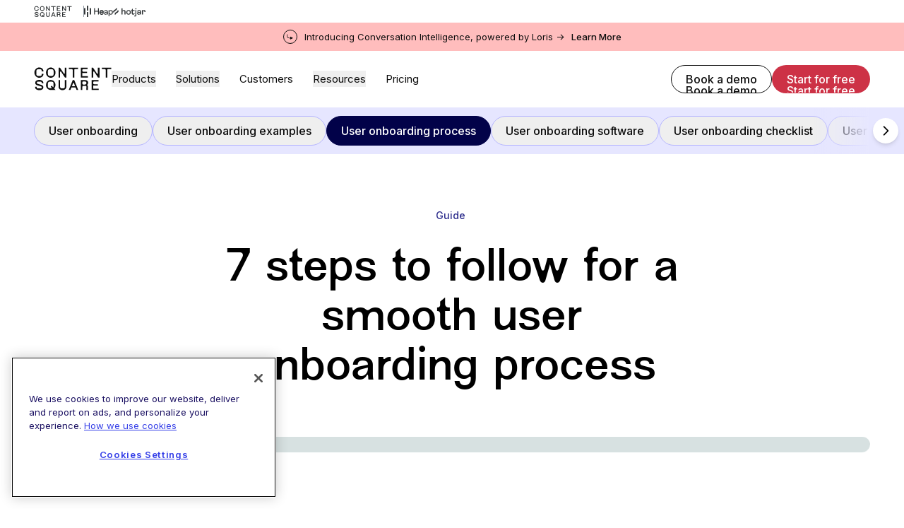

--- FILE ---
content_type: text/html; charset=utf-8
request_url: https://contentsquare.com/guides/user-onboarding/process/
body_size: 47584
content:
<!DOCTYPE html><html lang="en"><head><meta charSet="utf-8"/><title>User Onboarding Process: 7 Steps for Solid Onboarding</title><meta name="robots" content="index,follow"/><meta name="description" content="Follow our step-by-step framework to create a user onboarding process that helps users reach activation faster."/><meta property="og:title" content="User Onboarding Process: 7 Steps for Solid Onboarding"/><meta property="og:description" content="Follow our step-by-step framework to create a user onboarding process that helps users reach activation faster."/><meta property="og:image"/><meta name="viewport" content="initial-scale=1.0, width=device-width"/><link rel="apple-touch-icon" sizes="180x180" href="/favicons/apple-touch-icon.png"/><link rel="icon" type="image/png" sizes="32x32" href="/favicons/favicon-32x32.png"/><link rel="icon" type="image/png" sizes="16x16" href="/favicons/favicon-16x16.png"/><link rel="manifest" href="/favicons/site.webmanifest"/><link rel="mask-icon" href="/favicons/safari-pinned-tab.svg" color="#fff"/><link rel="shortcut icon" href="/favicons/favicon.ico"/><meta name="msapplication-TileColor" content="#fff"/><meta name="msapplication-config" content="/favicons/browserconfig.xml"/><meta name="theme-color" content="#fff"/><meta name="csq:id" content="5tPl5eToYScFxR793vIz5i"/><meta property="og:title" name="og:title" content="User Onboarding Process: 7 Steps for Solid Onboarding"/><meta property="og:description" name="og:description" content="Follow our step-by-step framework to create a user onboarding process that helps users reach activation faster."/><meta property="og:image" name="og:image"/><meta name="twitter:site" content="@contentsquare"/><meta name="twitter:card" content="summary_large_image"/><meta name="twitter:description" content="Follow our step-by-step framework to create a user onboarding process that helps users reach activation faster."/><meta name="twitter:image"/><link rel="alternate" hrefLang="en" href="https://contentsquare.com/guides/user-onboarding/process/"/><link rel="alternate" hrefLang="x-default" href="https://contentsquare.com/guides/user-onboarding/process/"/><link rel="preload" as="image" imageSrcSet="//images.ctfassets.net/gwbpo1m641r7/2JSx0v9gbKKOUyvxCxWWlV/ea9382169396c862576b5c23f5dc48fb/How_to_grow___improve_your_WordPress_site_with_Hotjar.jpeg?w=1920&amp;q=100&amp;fit=fill&amp;fm=avif 1x, //images.ctfassets.net/gwbpo1m641r7/2JSx0v9gbKKOUyvxCxWWlV/ea9382169396c862576b5c23f5dc48fb/How_to_grow___improve_your_WordPress_site_with_Hotjar.jpeg?w=3840&amp;q=100&amp;fit=fill&amp;fm=avif 2x" fetchpriority="high"/><script type="application/ld+json">{"@context":"https://schema.org","@type":"FAQPage","mainEntity":[{"@type":"Question","name":"How do I onboard new users?","acceptedAnswer":{"@type":"Answer","text":"Onboarding new users involves walking a user through your product and supporting them when they first start using your app or service—with educational resources, product guides, knowledge centers, tooltips, etc. Consider your customers&apos; needs and wants at every step of the process, and make sure your onboarding experience is designed to meet those needs while demonstrating your product’s value. \n"}},{"@type":"Question","name":"What are some elements to include when onboarding users?","acceptedAnswer":{"@type":"Answer","text":"While there are many features and elements you can use throughout the onboarding process, the most common include In-product guided tours Tooltips, pro tips, banners, and callouts  Checklists and progress bars  Walkthrough videos Onboarding emails User manuals and self-service resources "}},{"@type":"Question","name":"Is user onboarding ever complete?","acceptedAnswer":{"@type":"Answer","text":"User onboarding is an ongoing process—as your product evolves, so should your onboarding flow. Constantly measure and track your users&apos; satisfaction, engagement, and adoption rates to ensure that your onboarding process is up to date and effective. \n"}}]}</script><meta name="next-head-count" content="29"/><script id="clearbit-reveal">function revealCallback(response) { 
							var dataLayer = window.dataLayer || [];
							var reveal = response; 
							window.reveal = reveal;
							dataLayer.push({ event:"Clearbit Loaded", reveal: reveal });
							};</script><script src="https://reveal.clearbit.com/v1/companies/reveal?authorization=pk_0ff2488f59791c47711ae8173845dff6&amp;callback=revealCallback" referrerPolicy="strict-origin-when-cross-origin"></script><script id="optimizely-local-storage-method">
								(function() {
								if (typeof window !== 'undefined') {
									const localStorageKey = 'optimizelyUserId';
									const optimizelyUserId = localStorage.getItem(localStorageKey) || self?.crypto?.randomUUID() || 'user_' + Date.now() + '_' + Math.random().toString(36).substr(2, 9);
									if (!localStorage.getItem(localStorageKey)) {
										localStorage.setItem(localStorageKey, optimizelyUserId);
									}
								}
								})();
							</script><script id="optimizely-script" type="text/javascript" src="https://cdn.optimizely.com/js/6717787658256384.js"></script><script type="text/javascript">
(function() {var gs = document.createElement("script");gs.src = "https://invite.contentsquare.com/pr/js";gs.type = "text/javascript";gs.async = "true";gs.onload = gs.onreadystatechange = function() {var rs = this.readyState;if (rs && rs != "complete" && rs != "loaded") return;try {growsumo._initialize("pk_HDCuSpqCvRchgZRqaqZIpVPfPv3cAKMj"); if (typeof(growsumoInit) === "function") {growsumoInit();}} catch (e) {}};var s = document.getElementsByTagName("script")[0];s.parentNode.insertBefore(gs, s);})();
							</script><script id="segmentstream-init">
								(function () {
								var s = (window.segmentstream = window.segmentstream || {});
								s._q = s._q || [];
								["init", "conversion"].forEach(function (m) {
								s[m] = function () {
								s._q.push([m, Array.prototype.slice.call(arguments)]);
								};
								});
								})();
							</script><script id="segmentstream-settings">
								window.segmentstream_sdk_settings = {
								click_id_propagation: true,
								preconsent_storage: false
								};
							</script><script async="" src="https://cdn.segmentstream.com/js/segmentstream.min.js"></script><script id="segmentstream-initialize">segmentstream.init("2a2dce1a-132f-4062-a90d-bb7ede7b2226");</script><script id="cdn-cookie-consent" type="text/javascript" src="https://cdn.cookielaw.org/consent/0bfcfb81-1ab4-4de1-baaa-a22e4094b15d/OtAutoBlock.js"></script><script id="cdn-cookie-template" src="https://cdn.cookielaw.org/scripttemplates/otSDKStub.js" data-document-language="true" type="text/javascript" data-domain-script="0bfcfb81-1ab4-4de1-baaa-a22e4094b15d"></script><script id="optanon-wrapper">function OptanonWrapper() { }</script><link rel="preload" href="/_next/static/media/7f2e0a5c49f316cf-s.p.woff2" as="font" type="font/woff2" crossorigin="anonymous" data-next-font="size-adjust"/><link rel="preload" href="/_next/static/media/45be93e32af366cc-s.p.woff2" as="font" type="font/woff2" crossorigin="anonymous" data-next-font="size-adjust"/><link rel="preload" href="/_next/static/media/c4b700dcb2187787-s.p.woff2" as="font" type="font/woff2" crossorigin="anonymous" data-next-font="size-adjust"/><link rel="preload" href="/_next/static/media/e4af272ccee01ff0-s.p.woff2" as="font" type="font/woff2" crossorigin="anonymous" data-next-font="size-adjust"/><link rel="preload" href="/_next/static/css/ef3d1f7fb943362b.css" as="style"/><link rel="stylesheet" href="/_next/static/css/ef3d1f7fb943362b.css" data-n-g=""/><link rel="preload" href="/_next/static/css/4607fd028f2808fb.css" as="style"/><link rel="stylesheet" href="/_next/static/css/4607fd028f2808fb.css" data-n-p=""/><noscript data-n-css=""></noscript><script defer="" nomodule="" src="/_next/static/chunks/polyfills-42372ed130431b0a.js"></script><script defer="" src="/_next/static/chunks/701.159a73bd1ecc65f0.js"></script><script src="/_next/static/chunks/webpack-fdfb015eefc50227.js" defer=""></script><script src="/_next/static/chunks/main-b94e36cbe5926882.js" defer=""></script><script src="/_next/static/chunks/pages/_app-bc2a79b0f767bade.js" defer=""></script><script src="/_next/static/chunks/975-e4f7b183a51270d8.js" defer=""></script><script src="/_next/static/chunks/pages/%5B%5B...slug%5D%5D-1301f9bb34c4192a.js" defer=""></script><script src="/_next/static/lJVZX12kHoO3KFS7jYUQu/_buildManifest.js" defer=""></script><script src="/_next/static/lJVZX12kHoO3KFS7jYUQu/_ssgManifest.js" defer=""></script><style id="__jsx-698447467">:root{--font-NewEdgeRounded:'__NewEdgeRounded_5045de', '__NewEdgeRounded_Fallback_5045de';--font-Inter:'__Inter_697da2', '__Inter_Fallback_697da2'}</style></head><body><div id="__next"><div></div><div data-app-root="true" class="jsx-698447467"><div class="BrandBanner_brand-banner__Y0xDq pb-2 pt-2"><div class="container flex gap-6 md:gap-4"><a aria-label="go to Contentsquare" class="border-r border-[#8D97A0] pr-6 md:pr-4" href="/"><svg width="54" height="16" viewBox="0 0 83 25" fill="none" xmlns="http://www.w3.org/2000/svg"><path d="M5.15494 0.949829C7.88563 0.949829 9.74519 2.69244 9.74519 4.83577V5.07139H7.90926V4.57694C7.90926 3.5171 7.41504 2.83433 6.1911 2.83433H3.95507C2.91935 2.83433 2.09551 3.68221 2.09551 4.69475V8.03895C2.09551 9.07514 2.91935 9.92301 3.95507 9.92301H6.1911C7.43868 9.92301 7.9329 9.38127 7.9329 8.15676V7.68596H9.76883V7.96844C9.76883 9.89936 7.97974 11.8071 5.15494 11.8071C2.33014 11.8071 0 9.38083 0 6.36641C0 3.35199 2.33058 0.949829 5.15494 0.949829ZM0.706091 21.297L2.54201 21.2734V22.074C2.54201 22.6157 2.91848 22.9924 3.48361 22.9924H7.0145C7.57964 22.9924 7.9561 22.6157 7.9561 22.074V21.8384C7.9561 21.2966 7.69696 21.1319 7.29685 21.0141L2.91848 19.6955C1.85912 19.3657 0.893885 18.6356 0.893885 17.105V17.0577C0.893885 15.3387 2.51794 14.0669 5.22498 14.0669C8.16754 14.0669 9.69747 15.4797 9.69747 17.5053V17.6699H7.86155V16.8926C7.86155 16.3508 7.50829 15.9742 6.91995 15.9742H3.57729C3.01216 15.9742 2.63569 16.3508 2.63569 16.8926V17.2929C2.63569 17.7637 2.8712 17.9756 3.4127 18.1407L7.29685 19.2947C8.77995 19.7423 9.69791 20.4014 9.69791 21.9325C9.69791 23.6283 8.07386 24.8996 5.31954 24.8996C2.23603 24.8996 0.705653 23.3922 0.705653 21.4613V21.2966L0.706091 21.297ZM12.5227 6.36641C12.5227 3.39885 14.8533 0.949829 17.6781 0.949829C20.5029 0.949829 22.833 3.39885 22.833 6.36641C22.833 9.33397 20.5261 11.8066 17.6781 11.8066C14.8301 11.8066 12.5231 9.38083 12.5231 6.36641H12.5227ZM17.6545 14.1142C20.5029 14.1142 22.7862 16.54 22.7862 19.5071C22.7862 20.708 22.2683 21.9798 21.4445 22.9455C21.3972 22.9928 21.3972 23.087 21.4445 23.1338L22.6684 24.4761C22.6921 24.4998 22.6921 24.5466 22.6921 24.5703C22.6921 24.6408 22.6448 24.7118 22.5507 24.7118H17.6545C14.8297 24.7118 12.5227 22.2859 12.5227 19.5071C12.5227 16.54 14.8297 14.1142 17.6545 14.1142ZM16.4305 22.8513H19.0434L17.6313 21.2265L18.7847 20.1903L20.1264 21.6505C20.1969 21.721 20.291 21.7683 20.3856 21.7683C20.5738 21.7683 20.7388 21.6268 20.7388 21.4149V17.835C20.7388 16.7988 19.915 15.951 18.8793 15.951H16.4314C15.3957 15.951 14.5718 16.7988 14.5718 17.835V20.9673C14.5718 22.0035 15.3957 22.8513 16.4314 22.8513H16.4305ZM16.4773 9.92258H18.902C19.9378 9.92258 20.7616 9.0747 20.7616 8.03851V4.69431C20.7616 3.68177 19.9378 2.8339 18.902 2.8339H16.4773C15.4416 2.8339 14.6178 3.68177 14.6178 4.69431V8.03851C14.6178 9.0747 15.4416 9.92258 16.4773 9.92258ZM26.1052 1.1618H27.6588L31.7312 7.19064C31.9194 7.47311 32.1549 7.59092 32.3668 7.59092C32.6491 7.59092 32.8846 7.37895 32.8846 7.00232L32.861 1.1618H34.6028V11.5947H33.0492L28.93 5.51854C28.7654 5.25927 28.5299 5.1419 28.318 5.1419C28.0357 5.1419 27.8002 5.37752 27.8002 5.73051V11.5947H26.1052V1.1618ZM37.2862 1.1618H47.1964V2.57463H44.1598C43.5478 2.57463 43.1004 3.02221 43.1004 3.63447V11.5942H41.4054V3.63447C41.4054 3.02221 40.9581 2.57463 40.3461 2.57463H37.2858V1.1618H37.2862ZM50.1622 1.1618H57.5536V2.57463H52.8929C52.2809 2.57463 51.8335 3.02221 51.8335 3.63447V4.4587C51.8335 5.07095 52.2809 5.51854 52.8929 5.51854H56.918V6.83721H51.8572V10.1814H57.8127V11.5942H50.1626V1.1618H50.1622ZM50.1622 14.2793H55.223C57.0121 14.2793 58.1419 15.598 58.1419 17.0581C58.1419 18.047 57.6241 18.6597 57.2708 18.989C57.1062 19.1537 57.0117 19.2715 57.0117 19.413C57.0117 19.5308 57.1058 19.6722 57.2472 19.7896C57.7178 20.1663 57.9533 20.6138 57.9533 21.3203V24.7113H56.2351L56.2587 21.273C56.2587 20.7076 55.8823 20.3309 55.3171 20.3309H52.7747C52.2332 20.3309 51.8567 20.7076 51.8567 21.273V24.7113H50.1618V14.2784L50.1622 14.2793ZM52.8224 19.0127H54.3523C55.4353 19.0127 56.2824 18.4946 56.2824 17.2937C56.2824 16.1634 55.4349 15.6921 54.3523 15.6921H52.8224C52.2809 15.6921 51.8572 16.1161 51.8572 16.681V18.0234C51.8572 18.5651 52.2809 19.0123 52.8224 19.0123V19.0127ZM61.8851 1.1618H63.4387L67.5111 7.19064C67.6993 7.47311 67.9348 7.59092 68.1467 7.59092C68.4291 7.59092 68.6646 7.37895 68.6646 7.00232L68.6409 1.1618H70.3827V11.5947H68.8292L64.7099 5.51854C64.5453 5.25927 64.3098 5.1419 64.098 5.1419C63.8156 5.1419 63.5801 5.37752 63.5801 5.73051V11.5947H61.8851V1.1618ZM72.9957 1.1618H83V2.57463H79.8692C79.2572 2.57463 78.8099 3.02221 78.8099 3.63447V11.5942H77.1149V3.63447C77.1149 3.02221 76.6675 2.57463 76.0555 2.57463H72.9952V1.1618H72.9957ZM61.8851 14.2793H69.2765V15.6921H64.6158C64.0038 15.6921 63.5565 16.1397 63.5565 16.752V17.5762C63.5565 18.1885 64.0038 18.6361 64.6158 18.6361H68.6409V19.9547H63.5801V23.2989H69.5357V24.7118H61.8856V14.2789L61.8851 14.2793ZM43.1004 14.2793H41.4527L37.1453 24.7113H38.9343L40.0169 22.074H44.5362L45.6188 24.7113H47.4079L43.1004 14.2793ZM40.5584 20.7553L41.7587 17.6467C41.9942 17.0581 42.5589 17.0581 42.7944 17.6467L43.9947 20.7553H40.5584ZM26.1052 14.2793H27.7997V21.3676C27.7997 22.5216 28.7413 22.9924 29.4943 22.9924H31.0478C32.0131 22.9924 32.9074 22.4743 32.9074 21.3676V14.2793H34.6019V21.0851C34.6019 23.1811 32.9542 24.8764 30.3418 24.8764C27.7293 24.8764 26.1048 23.1811 26.1048 21.0851V14.2793H26.1052Z" fill="#7C0033"></path></svg></a><a aria-label="go to Heap" target="_blank" class="" href="https://www.heap.io/"><svg width="41" height="16" viewBox="0 0 41 16" fill="none" xmlns="http://www.w3.org/2000/svg"><g clip-path="url(#clip0_9489_7131)"><g clip-path="url(#clip1_9489_7131)"><path d="M1.87156 3.47318H0V12.5897H1.87156V3.47318Z" fill="black"></path><path d="M5.926 0H4.05444V6.94574H5.926V0Z" fill="black"></path><path d="M5.926 9.08954H4.05444V16.0353H5.926V9.08954Z" fill="#31D891"></path><path d="M9.98032 3.44614H8.10876V12.5627H9.98032V3.44614Z" fill="#31D891"></path><path d="M27.7449 10.8262C27.6585 11.0989 27.5291 11.3562 27.3615 11.5885C27.1928 11.8249 26.9878 12.0333 26.7538 12.2061C26.5078 12.386 26.2351 12.5268 25.9455 12.6234C25.6246 12.7294 25.2882 12.7816 24.95 12.7778C24.5432 12.7791 24.1397 12.705 23.7602 12.5593C23.3848 12.4165 23.0433 12.1976 22.7577 11.9164C22.4616 11.6205 22.2298 11.2674 22.0765 10.8789C21.9008 10.4326 21.814 9.95665 21.8209 9.47744C21.8146 9.02207 21.8982 8.56988 22.0669 8.14649C22.2189 7.76649 22.4403 7.41776 22.72 7.11794C22.989 6.83282 23.3136 6.60519 23.674 6.44897C24.0282 6.29237 24.4115 6.21142 24.7992 6.21136C25.2357 6.2043 25.6691 6.28512 26.0733 6.44897C26.4321 6.59657 26.7526 6.82313 27.0107 7.11159C27.2694 7.41051 27.465 7.75814 27.5858 8.13378C27.7234 8.55941 27.7909 9.00435 27.7858 9.4514C27.7858 9.5289 27.7858 9.60196 27.7794 9.66994C27.7765 9.72597 27.77 9.78177 27.7602 9.83702H23.0765C23.0815 10.0984 23.1341 10.3567 23.2318 10.5994C23.3214 10.823 23.4555 11.0264 23.626 11.1972C23.7956 11.365 23.9981 11.4963 24.2209 11.5828C24.4539 11.673 24.702 11.718 24.9519 11.7156C25.4605 11.7156 25.8484 11.5957 26.1155 11.356C26.3836 11.1146 26.5842 10.8081 26.6976 10.4666L27.7449 10.8262ZM26.5168 8.85676C26.5107 8.43895 26.3494 8.03815 26.0637 7.73164C25.7792 7.42796 25.3611 7.27592 24.8094 7.27549C24.5718 7.2714 24.336 7.31729 24.1174 7.41017C23.9228 7.495 23.7471 7.61745 23.6005 7.77039C23.4585 7.91953 23.3427 8.09134 23.258 8.27863C23.1732 8.46032 23.1248 8.65668 23.1155 8.85676H26.5168Z" fill="#2F3335"></path><path d="M19.637 12.5891V8.53907H15.4422V12.5897H14.1744V3.47255H15.4422V7.36885H19.637V3.47255H20.9041V12.5891H19.637Z" fill="black"></path><path d="M27.7326 10.8263C27.3842 11.9195 26.3896 12.781 24.9449 12.781C23.2798 12.781 21.8206 11.5724 21.8206 9.47606C21.8206 7.53402 23.2277 6.20909 24.7898 6.20909C26.7009 6.20909 27.7723 7.52075 27.7723 9.45045C27.7729 9.57946 27.7643 9.70835 27.7466 9.83614H23.0713C23.097 10.942 23.8977 11.7152 24.9431 11.7152C25.95 11.7152 26.4537 11.1623 26.686 10.4674L27.7326 10.8263ZM26.5051 8.85864C26.4794 7.97124 25.8986 7.277 24.8015 7.277C23.7818 7.277 23.1621 8.06134 23.11 8.85864H26.5051Z" fill="black"></path><path d="M30.2564 9.05149L31.9346 8.80742C32.3094 8.75558 32.4126 8.56274 32.4126 8.34459C32.4126 7.74044 32.0124 7.23873 31.0701 7.23873C30.218 7.23873 29.7401 7.76605 29.6623 8.48653L28.5008 8.21623C28.6297 7.03293 29.7014 6.21063 31.0441 6.21063C32.9026 6.21063 33.6261 7.26527 33.6261 8.47418V11.5724C33.6221 11.9126 33.6479 12.2524 33.7032 12.5881H32.516C32.4685 12.312 32.4468 12.0321 32.4513 11.752C32.1802 12.1898 31.5604 12.781 30.4503 12.781C29.185 12.781 28.3713 11.9065 28.3713 10.9297C28.3713 9.82318 29.185 9.20576 30.2564 9.05149ZM32.4126 9.93889V9.65625L30.5144 9.93889C29.9981 10.0163 29.6109 10.3116 29.6109 10.8646C29.6109 11.3274 29.9981 11.7646 30.6179 11.7646C31.6119 11.7652 32.4126 11.2891 32.4126 9.93889Z" fill="black"></path><path d="M34.7731 15.0319V6.40191H35.9479V7.36676C36.2837 6.74965 37.0196 6.26059 38.0266 6.26059C39.8851 6.26059 40.88 7.68827 40.88 9.48868C40.88 11.328 39.8079 12.7553 37.9879 12.7553C37.0323 12.7553 36.3097 12.3055 35.9746 11.7519V15.0319H34.7731ZM37.807 7.32819C36.6969 7.32819 35.9609 8.25385 35.9609 9.48806C35.9609 10.7612 36.6969 11.6745 37.807 11.6745C38.9304 11.6745 39.6404 10.7612 39.6404 9.48806C39.6404 8.25385 38.9434 7.32819 37.807 7.32819Z" fill="black"></path></g></g><defs><clipPath id="clip0_9489_7131"><rect width="41" height="16" fill="white"></rect></clipPath><clipPath id="clip1_9489_7131"><rect width="41.7641" height="16" fill="white"></rect></clipPath></defs></svg></a><a aria-label="go to Hotjar" target="_blank" class="" href="https://www.hotjar.com/"><svg width="46" height="16" viewBox="0 0 46 16" fill="none" xmlns="http://www.w3.org/2000/svg"><g clip-path="url(#clip0_9472_5816)"><path d="M12.0358 12.6193V3.62428H13.4336V7.17049C13.8736 6.51492 14.5337 6.18705 15.4137 6.18689C16.1644 6.18689 16.7446 6.40907 17.1545 6.85342C17.5643 7.29778 17.7692 7.91684 17.7692 8.71062V12.6193H16.3715V8.90483C16.3715 7.87819 15.9142 7.36481 14.9996 7.36471C14.5422 7.36471 14.1668 7.50277 13.8736 7.77889C13.5804 8.055 13.4337 8.44326 13.4336 8.94365V12.6194L12.0358 12.6193Z" fill="#323232"></path><path d="M24.3736 11.8427C23.7524 12.4639 22.9716 12.7746 22.0311 12.7746C21.0906 12.7746 20.3076 12.4639 19.682 11.8427C19.0564 11.2215 18.7435 10.432 18.7435 9.47424C18.7435 8.51643 19.0563 7.72911 19.6818 7.11227C20.3074 6.49553 21.0904 6.18708 22.0309 6.1869C22.9714 6.18674 23.7523 6.49519 24.3734 7.11227C24.9947 7.72928 25.3054 8.5166 25.3054 9.47424C25.3053 10.4318 24.9947 11.2214 24.3736 11.8427ZM20.7045 11.0534C21.0366 11.4417 21.4788 11.6358 22.0311 11.6357C22.5835 11.6357 23.0257 11.4416 23.3577 11.0534C23.6897 10.6651 23.8558 10.1388 23.856 9.47439C23.856 8.81876 23.6877 8.2968 23.3512 7.90842C23.0148 7.52004 22.5747 7.32588 22.0311 7.32596C21.4789 7.32596 21.0367 7.51793 20.7045 7.9019C20.3724 8.28586 20.2063 8.81002 20.2062 9.47439C20.2062 10.1389 20.3723 10.6652 20.7045 11.0534Z" fill="#323232"></path><path d="M28.541 12.7745C27.2553 12.7745 26.6125 12.0843 26.6126 10.7037V7.5197H25.642V6.34183H26.6514L26.975 4.4911H28.0233V6.34183H30.5212V7.5197H28.0233V10.6647C28.0233 11.2428 28.2347 11.5319 28.6574 11.5319C29.0542 11.5319 29.4123 11.1695 29.7316 10.4447L30.8188 11.0013C30.2837 12.1836 29.5245 12.7746 28.541 12.7745Z" fill="#323232"></path><path d="M31.2679 15.4924C30.6467 15.4924 30.1333 15.3199 29.7278 14.9747L30.2456 13.8747C30.4958 14.1678 30.7676 14.3145 31.0609 14.3145C31.4491 14.3145 31.6432 14.0643 31.6432 13.5639V6.34219H33.041V13.5899C33.041 14.263 32.8749 14.7483 32.5427 15.0458C32.2106 15.3434 31.7856 15.4922 31.2679 15.4924ZM32.3421 5.28084C32.1123 5.28864 31.8889 5.20485 31.7209 5.0479C31.6401 4.97174 31.5764 4.87929 31.534 4.77666C31.4917 4.67403 31.4715 4.56357 31.4751 4.45259C31.472 4.3407 31.4922 4.22939 31.5346 4.12576C31.5769 4.02214 31.6404 3.92848 31.7209 3.85076C31.8899 3.69673 32.1103 3.61134 32.3389 3.61134C32.5675 3.61134 32.7879 3.69673 32.9569 3.85076C33.0392 3.92751 33.1042 4.02084 33.1477 4.12459C33.1912 4.22833 33.2122 4.34013 33.2093 4.45259C33.2113 4.56302 33.1899 4.67261 33.1464 4.77413C33.1029 4.87564 33.0383 4.96675 32.9569 5.04143C32.8753 5.11984 32.7789 5.18135 32.6734 5.22245C32.568 5.26354 32.4554 5.2834 32.3422 5.28089L32.3421 5.28084Z" fill="#323232"></path><path d="M36.512 12.7746C35.7957 12.7746 35.2155 12.5956 34.7713 12.2375C34.3271 11.8794 34.1049 11.3984 34.1047 10.7944C34.1047 10.2423 34.3356 9.77426 34.7973 9.39018C35.259 9.00611 35.8392 8.81412 36.538 8.81422C37.2542 8.81422 37.8581 9.04291 38.35 9.50023V8.73658C38.35 8.28808 38.2356 7.9408 38.007 7.69474C37.7783 7.44869 37.4526 7.32568 37.0299 7.32571C36.1757 7.32571 35.6451 7.76144 35.4379 8.6329L34.1566 8.36108C34.3291 7.68812 34.6699 7.1575 35.1791 6.76923C35.6884 6.38095 36.3225 6.18681 37.0816 6.18681C37.9099 6.18681 38.5636 6.40468 39.0424 6.84041C39.5212 7.27613 39.7607 7.91246 39.7607 8.74937V12.6192H38.4017V11.8298C37.9442 12.4597 37.3143 12.7747 36.512 12.7746ZM36.7709 11.7392C37.3921 11.7392 37.9184 11.4286 38.3498 10.8074V10.6132C37.9184 10.0955 37.3921 9.83669 36.7709 9.83674C36.4085 9.83674 36.1151 9.9252 35.8908 10.1021C35.7846 10.1803 35.6987 10.2828 35.6401 10.401C35.5816 10.5192 35.5521 10.6496 35.5542 10.7815C35.5508 10.9148 35.5789 11.0469 35.6363 11.1673C35.6936 11.2877 35.7786 11.3928 35.8843 11.474C36.1044 11.651 36.3999 11.7393 36.7709 11.7392Z" fill="#323232"></path><path d="M41.1207 12.6192V6.34217H42.4796V7.42905C42.8247 6.63537 43.4201 6.23849 44.2658 6.23839C44.766 6.23839 45.1801 6.40233 45.5082 6.73021C45.8363 7.0581 46.0002 7.49812 46 8.05029C45.9965 8.38077 45.9397 8.70853 45.8317 9.02088L44.5504 8.89152C44.5767 8.72001 44.594 8.54721 44.6022 8.37387C44.6022 7.72681 44.3347 7.40327 43.7998 7.40327C43.4374 7.40327 43.1333 7.59525 42.8873 7.97921C42.6415 8.36317 42.5185 8.87009 42.5183 9.49998V12.6191L41.1207 12.6192Z" fill="#323232"></path><path d="M3.30708 7.30263C4.34846 6.72396 5.77521 5.93144 5.77521 3.62428H4.04798C4.04798 4.91509 3.41956 5.2642 2.46837 5.79268C1.42699 6.3713 0.000244141 7.16382 0.000244141 9.47098H1.72762C1.72762 8.18017 2.35589 7.83111 3.30708 7.30263Z" fill="#FF3C00"></path><path d="M6.29649 6.77254C6.29649 8.06334 5.66811 8.41241 4.7169 8.94087C3.67552 9.51956 2.24878 10.3121 2.24878 12.6193H3.97616C3.97616 11.3284 4.60457 10.9793 5.55579 10.4508C6.59716 9.87219 8.02387 9.07968 8.02387 6.77254H6.29649Z" fill="#FF3C00"></path></g><defs><clipPath id="clip0_9472_5816"><rect width="46" height="11.96" fill="white" transform="translate(0 3.61142)"></rect></clipPath></defs></svg></a></div></div><a target="_blank" class="text-13 header-banner-text group relative z-50 flex w-full py-[0.625rem] transition-colors duration-200 ease-out  bg-coral-light text-black hover:bg-coral-shade hover:text-white" href="https://contentsquare.com/blog/contentsquare-completes-acquisition-of-loris-ai/"><div class="container inline-flex items-center justify-between md:justify-center md:space-x-[0.625rem] md:text-center"><div class="h-5 w-5 shrink-0 rounded-full border border-current p-[.3rem] max-md:mr-3"><svg xmlns="http://www.w3.org/2000/svg" width="100%" height="100%" viewBox="0 0 11 11" fill="none"><path d="M1.5 1.16992C1.5 0.893779 1.27614 0.669922 1 0.669922C0.723858 0.669922 0.5 0.893779 0.5 1.16992H1.5ZM11 7.99023L6 5.10348V10.877L11 7.99023ZM0.5 1.16992V4.99023H1.5V1.16992H0.5ZM4 8.49023H6.5V7.49023H4V8.49023ZM0.5 4.99023C0.5 6.92323 2.067 8.49023 4 8.49023V7.49023C2.61929 7.49023 1.5 6.37095 1.5 4.99023H0.5Z" fill="currentColor"></path></svg></div><span>Introducing Conversation Intelligence, powered by Loris -></span><div class="text-13 relative whitespace-nowrap font-medium max-md:hidden md:!leading-none"><span>Learn More</span><div class="absolute -bottom-0.5 left-0 h-[1.5px] w-full overflow-hidden"><div class="absolute inset-0 bg-current opacity-20"></div><span class="absolute left-1/2 top-0 h-[2px] w-0 -translate-x-1/2 transform bg-black opacity-65 transition-all duration-300 group-hover:w-full group-hover:bg-white"></span></div></div></div></a><header class="sticky inset-x-0 top-0 z-50 h-[3.75rem] w-full border-b transition-all duration-200 will-change-transform  border-transparent md:h-16 lg:h-20 bg-white text-black"><div class="container container-large container-full h-full"><div class="flex h-full items-center gap-x-6 lg:gap-x-8 xl:gap-x-12"><div class="relative w-24 flex-[0_0_110px] cursor-pointer lg:w-[110px]"><a class="transition-colors duration-200 ease-in-out " href="/"><svg xmlns="http://www.w3.org/2000/svg" width="100%" height="100%" viewBox="0 0 116 34" fill="none" class="will-change-transform"><title>Content Square - back to home page</title><path d="M7.84885 0.464472C11.6212 0.464472 14.1901 2.8707 14.1901 5.83025V6.15559H11.6538V5.47225C11.6538 4.0088 10.9711 3.06602 9.28025 3.06602H6.19128C4.76049 3.06602 3.62239 4.23678 3.62239 5.63492V10.2526C3.62239 11.6834 4.76049 12.8542 6.19128 12.8542H9.28025C11.0037 12.8542 11.6865 12.1061 11.6865 10.4153V9.76523H14.2227V10.1553C14.2227 12.8215 11.7512 15.4557 7.84885 15.4557C3.94652 15.4557 0.727539 12.1061 0.727539 7.94378C0.726934 3.84613 3.94652 0.464472 7.84885 0.464472ZM1.70237 28.5603L4.23861 28.5276V29.6331C4.23861 30.3811 4.75867 30.9012 5.53938 30.9012H10.4171C11.1978 30.9012 11.7179 30.3811 11.7179 29.6331V29.3077C11.7179 28.5597 11.3599 28.3323 10.8072 28.1696L4.75928 26.3488C3.29583 25.8934 1.9624 24.8853 1.9624 22.7718V22.7065C1.9624 20.3329 4.20595 18.5768 7.94561 18.5768C12.0106 18.5768 14.1241 20.5276 14.1241 23.3245V23.5519H11.5879V22.4785C11.5879 21.7304 11.0999 21.2104 10.2871 21.2104H5.67C4.8893 21.2104 4.36923 21.7304 4.36923 22.4785V23.0312C4.36923 23.6813 4.69457 23.974 5.44262 24.202L10.8084 25.7954C12.8572 26.4135 14.1253 27.3236 14.1253 29.4377C14.1253 31.7792 11.8818 33.5348 8.07683 33.5348C3.81711 33.5348 1.70297 31.4533 1.70297 28.787V28.5603H1.70237ZM18.0271 7.94318C18.0271 3.84613 21.2467 0.463867 25.1484 0.463867C29.0834 0.463867 32.2697 3.84552 32.2697 7.94318C32.2697 12.1055 29.0828 15.4551 25.1484 15.4551C21.2461 15.4551 18.0271 12.1055 18.0271 7.94318ZM25.1157 18.6421C29.0507 18.6421 32.205 21.9917 32.205 26.0887C32.205 27.7469 31.4896 29.503 30.3515 30.8365C30.2862 30.9018 30.2862 31.0318 30.3515 31.0965L32.0423 32.95C32.075 32.9827 32.075 33.0474 32.075 33.08C32.075 33.1774 32.0097 33.2753 31.8796 33.2753H25.1157C21.2134 33.2753 18.0265 29.9257 18.0265 26.0887C18.0271 21.9917 21.214 18.6421 25.1157 18.6421ZM23.4249 30.7064H27.0345L25.0837 28.4629L26.6771 27.0321L28.5306 29.0483C28.628 29.1456 28.758 29.211 28.8886 29.211C29.1487 29.211 29.3767 29.0156 29.3767 28.7229V23.7799C29.3767 22.3491 28.2386 21.1783 26.8078 21.1783H23.4261C21.9953 21.1783 20.8572 22.3491 20.8572 23.7799V28.1049C20.856 29.5357 21.9941 30.7064 23.4249 30.7064ZM23.4902 12.8536H26.8398C28.2706 12.8536 29.4087 11.6828 29.4087 10.252V5.63431C29.4087 4.23618 28.2706 3.06542 26.8398 3.06542H23.4902C22.0594 3.06542 20.9213 4.23618 20.9213 5.63431V10.252C20.9213 11.6828 22.0594 12.8536 23.4902 12.8536ZM36.7901 0.757162H38.9362L44.5621 9.08188C44.8221 9.47194 45.1474 9.63461 45.4401 9.63461C45.8302 9.63461 46.1555 9.34192 46.1555 8.82185L46.1229 0.757162H48.5291V15.1625H46.3829L40.6924 6.77242C40.465 6.41442 40.1397 6.25235 39.847 6.25235C39.4569 6.25235 39.1316 6.57769 39.1316 7.06511V15.1625H36.7901V0.757162ZM52.2367 0.757162H65.9272V2.70802H61.7322C60.8868 2.70802 60.2687 3.32606 60.2687 4.17147V15.1625H57.9272V4.17147C57.9272 3.32606 57.3092 2.70802 56.4638 2.70802H52.2361V0.757162H52.2367ZM70.0242 0.757162H80.2351V2.70802H73.7966C72.9511 2.70802 72.3331 3.32606 72.3331 4.17147V5.30957C72.3331 6.15499 72.9511 6.77302 73.7966 6.77302H79.357V8.59387H72.3652V13.2116H80.5925V15.1625H70.0242V0.757162ZM70.0242 18.8694H77.0155C79.4871 18.8694 81.0479 20.6903 81.0479 22.7065C81.0479 24.0719 80.3325 24.918 79.8445 25.3727C79.6171 25.6001 79.4865 25.7628 79.4865 25.9581C79.4865 26.1208 79.6165 26.3161 79.8118 26.4782C80.4619 26.9982 80.7872 27.6163 80.7872 28.5917V33.2741H78.4137L78.4463 28.5264C78.4463 27.7457 77.9263 27.2256 77.1456 27.2256H73.6333C72.8852 27.2256 72.3652 27.7457 72.3652 28.5264V33.2741H70.0236V18.8694H70.0242ZM73.6986 25.406H75.8121C77.3082 25.406 78.4784 24.6906 78.4784 23.0324C78.4784 21.4716 77.3076 20.8209 75.8121 20.8209H73.6986C72.9505 20.8209 72.3652 21.4063 72.3652 22.1864V24.0399C72.3652 24.7879 72.9505 25.406 73.6986 25.406ZM86.2183 0.757162H88.3645L93.9903 9.08188C94.2504 9.47194 94.5757 9.63461 94.8684 9.63461C95.2584 9.63461 95.5838 9.34192 95.5838 8.82185L95.5511 0.757162H97.9574V15.1625H95.8112L90.1207 6.77242C89.8933 6.41442 89.5679 6.25235 89.2752 6.25235C88.8852 6.25235 88.5598 6.57769 88.5598 7.06511V15.1625H86.2183V0.757162ZM101.567 0.757162H115.388V2.70802H111.062C110.217 2.70802 109.599 3.32606 109.599 4.17147V15.1625H107.258V4.17147C107.258 3.32606 106.639 2.70802 105.794 2.70802H101.566V0.757162H101.567ZM86.2183 18.8694H96.4292V20.8203H89.9906C89.1452 20.8203 88.5272 21.4383 88.5272 22.2838V23.4219C88.5272 24.2673 89.1452 24.8853 89.9906 24.8853H95.5511V26.7062H88.5598V31.3239H96.7872V33.2747H86.2189V18.8694H86.2183ZM60.2681 18.8701H57.9919L52.0414 33.2747H54.5129L56.0084 29.6331H62.2516L63.7471 33.2747H66.2187L60.2681 18.8701ZM56.7564 27.8122L58.4146 23.5198C58.74 22.7071 59.5201 22.7071 59.8454 23.5198L61.5036 27.8122H56.7564ZM36.7907 18.8701H39.1316V28.6576C39.1316 30.2511 40.4323 30.9012 41.4725 30.9012H43.6187C44.9521 30.9012 46.1876 30.1858 46.1876 28.6576V18.8701H48.5285V28.2676C48.5285 31.1618 46.2523 33.5027 42.6432 33.5027C39.0336 33.5027 36.7901 31.1618 36.7901 28.2676V18.8701H36.7907Z" fill="currentColor"></path></svg></a><a class="skip-link text-14 absolute top-[120%] rounded-sm bg-white px-2 text-black" href="/guides/user-onboarding/process/#main-content"><span>Skip to content</span></a></div><nav class="hidden flex-col lg:flex"><ul class="flex lg:space-x-5 xl:space-x-[1.75rem]"><li class="relative"><button type="button" aria-expanded="false" class="ease border-b transition-all duration-100 border-transparent hover:border-current"><span class="main-menu-item">Products</span></button><div class="submenu-transition left-[-50%] z-[5] w-max max-w-[1040px] origin-top-left text-black lg:absolute lg:top-[200%]" style="transform:scale(0.7) translateX(-14.7%)" aria-hidden="true"><div class="z-10 overflow-hidden rounded-xl pointer-events-none invisible absolute left-0 h-0 w-0 opacity-0"><menu class="max-lg:border-grey-pale grid overflow-hidden max-lg:border-t max-lg:pt-[1.75rem] lg:gap-x-4 lg:w-[62rem] lg:grid-cols-4 xl:w-[65rem]"><div class="relative transition-colors delay-200 duration-200 lg:col-span-1 lg:border-r lg:border-grey-pastel lg:p-3 !border-transparent"><div class="group relative max-lg:flex max-lg:flex-col-reverse lg:p-3"><div class="absolute inset-0"><div class="absolute inset-0 !origin-bottom-left scale-0 transform rounded-lg bg-paleGrey opacity-0 transition duration-500 group-hover:scale-100 group-hover:opacity-100"></div></div><div class="relative aspect-[353/163] w-full overflow-hidden rounded-[0.375rem] lg:mb-6 lg:aspect-[107/72]"><img alt="" loading="lazy" width="213" height="144" decoding="async" data-nimg="1" class="h-full w-full object-cover max-lg:object-left-top" style="color:transparent" srcSet="//images.ctfassets.net/gwbpo1m641r7/4qqphLi9ZcNLZR56ahkemg/57a7be975ab33540a132e6786b0599c0/Frame_1948759951.svg?w=256&amp;q=100&amp;fit=fill 1x, //images.ctfassets.net/gwbpo1m641r7/4qqphLi9ZcNLZR56ahkemg/57a7be975ab33540a132e6786b0599c0/Frame_1948759951.svg?w=640&amp;q=100&amp;fit=fill 2x" src="//images.ctfassets.net/gwbpo1m641r7/4qqphLi9ZcNLZR56ahkemg/57a7be975ab33540a132e6786b0599c0/Frame_1948759951.svg?w=640&amp;q=100&amp;fit=fill"/></div><a class="heading-link" href="/platform/capabilities/ai/"><div class="relative max-lg:mb-5 max-lg:pr-10"><span class="submenu-card-heading mb-1 max-lg:max-w-[16.25rem] lg:mb-2">Sense</span><p class="text-14 opacity-[.65] max-lg:max-w-[16.25rem] lg:mb-4">Discover the AI technology powering Contentsquare</p><div class="hidden items-center space-x-2 pr-1 text-black lg:inline-flex"><div class="w-[0.625rem] transition duration-200 ease-in-out group-hover:text-coral-shade" aria-hidden="true"><svg xmlns="http://www.w3.org/2000/svg" width="100%" height="100%" viewBox="0 0 11 11" fill="none"><path d="M1.5 1.16992C1.5 0.893779 1.27614 0.669922 1 0.669922C0.723858 0.669922 0.5 0.893779 0.5 1.16992H1.5ZM11 7.99023L6 5.10348V10.877L11 7.99023ZM0.5 1.16992V4.99023H1.5V1.16992H0.5ZM4 8.49023H6.5V7.49023H4V8.49023ZM0.5 4.99023C0.5 6.92323 2.067 8.49023 4 8.49023V7.49023C2.61929 7.49023 1.5 6.37095 1.5 4.99023H0.5Z" fill="currentColor"></path></svg></div><span class="header-ul-link border-b border-black pb-1 transition-colors duration-200 ease-in-out group-hover:border-coral-shade group-hover:text-coral-shade">Explore Sense</span></div><div class="pointer-events-none absolute inset-y-0 right-0 my-auto w-4 text-black lg:hidden" aria-hidden="true"><svg xmlns="http://www.w3.org/2000/svg" width="100%" height="100%" viewBox="0 0 16 16" fill="none"><g><path d="M8.7813 8.00047L5.48145 4.70062L6.42426 3.75781L10.6669 8.00047L6.42426 12.2431L5.48145 11.3003L8.7813 8.00047Z" fill="currentColor"></path></g></svg></div></div></a></div></div><div class="grid gap-y-6 py-6 md:gap-x-[1.75rem] md:grid-cols-7 md:pl-2 lg:col-span-2"><ul class="flex-col space-y-3 md:col-span-4"><li class="relative space-y-3 rounded-lg max-lg:border max-lg:border-grey-pastel max-lg:p-5 max-lg:pb-4"><div class="group relative transition-colors duration-200 lg:p-3"><div class="absolute inset-0 z-0 !origin-bottom-left" style="transform:scale(1)"><div class="absolute inset-0 !origin-bottom-left" style="transform:scale(0)"></div></div><div class="relative z-[10] flex space-x-3 lg:items-center lg:rounded-lg"><div class="relative z-10 h-[2.25rem] w-[2.25rem] shrink-0 overflow-hidden rounded-[.25rem] lg:h-8 lg:w-8 lg:rounded-[0.125rem]"><img alt="" loading="lazy" width="32" height="33" decoding="async" data-nimg="1" class="h-full w-full object-contain" style="color:transparent" srcSet="//images.ctfassets.net/gwbpo1m641r7/1zNQ5Gd3LGGKaEN0Iqh8Uk/24fa9153263087ee32cc4256e6b6aeb1/experience-analytics_Icon.svg?w=32&amp;q=100&amp;fit=fill 1x, //images.ctfassets.net/gwbpo1m641r7/1zNQ5Gd3LGGKaEN0Iqh8Uk/24fa9153263087ee32cc4256e6b6aeb1/experience-analytics_Icon.svg?w=64&amp;q=100&amp;fit=fill 2x" src="//images.ctfassets.net/gwbpo1m641r7/1zNQ5Gd3LGGKaEN0Iqh8Uk/24fa9153263087ee32cc4256e6b6aeb1/experience-analytics_Icon.svg?w=64&amp;q=100&amp;fit=fill"/></div><a class="heading-link" href="/platform/experience-analytics/"><div class="relative z-10 w-full max-lg:space-y-1 lg:w-auto "><div class="relative z-[5] flex w-full items-center space-x-2 lg:mb-1 lg:w-auto lg:space-x-0"><span class="submenu-card-heading heading-14 flex-auto">Experience Analytics</span><div class="w-4 shrink-0 lg:hidden" aria-hidden="true"><svg xmlns="http://www.w3.org/2000/svg" width="100%" height="100%" viewBox="0 0 16 16" fill="none"><g><path d="M8.7813 8.00047L5.48145 4.70062L6.42426 3.75781L10.6669 8.00047L6.42426 12.2431L5.48145 11.3003L8.7813 8.00047Z" fill="currentColor"></path></g></svg></div></div><p class="text-12 max-w-[220px] opacity-[.65]">Understand user behavior</p></div></a><div class="pointer-events-none relative z-[5] !ml-auto hidden w-4 shrink-0 transition-[opacity,transform] duration-300 ease-in-out group-hover:opacity-100 lg:block -translate-x-1 scale-50 opacity-0 group-hover:translate-x-0 group-hover:scale-100" aria-hidden="true"><svg xmlns="http://www.w3.org/2000/svg" width="100%" height="100%" viewBox="0 0 16 16" fill="none"><g><path d="M8.7813 8.00047L5.48145 4.70062L6.42426 3.75781L10.6669 8.00047L6.42426 12.2431L5.48145 11.3003L8.7813 8.00047Z" fill="currentColor"></path></g></svg></div></div></div></li><li class="relative space-y-3 rounded-lg max-lg:border max-lg:border-grey-pastel max-lg:p-5 max-lg:pb-4"><div class="group relative transition-colors duration-200 lg:p-3"><div class="absolute inset-0 z-0 !origin-bottom-left" style="transform:scale(1)"><div class="absolute inset-0 !origin-bottom-left" style="transform:scale(0)"></div></div><div class="relative z-[10] flex space-x-3 lg:items-center lg:rounded-lg"><div class="relative z-10 h-[2.25rem] w-[2.25rem] shrink-0 overflow-hidden rounded-[.25rem] lg:h-8 lg:w-8 lg:rounded-[0.125rem]"><img alt="" loading="lazy" width="32" height="33" decoding="async" data-nimg="1" class="h-full w-full object-contain" style="color:transparent" srcSet="//images.ctfassets.net/gwbpo1m641r7/4YUBF2yJs3o6U1T6xy4Yl7/2f2fa56cc720433ea57f07b92e34f7f6/product-analytics.svg?w=32&amp;q=100&amp;fit=fill 1x, //images.ctfassets.net/gwbpo1m641r7/4YUBF2yJs3o6U1T6xy4Yl7/2f2fa56cc720433ea57f07b92e34f7f6/product-analytics.svg?w=64&amp;q=100&amp;fit=fill 2x" src="//images.ctfassets.net/gwbpo1m641r7/4YUBF2yJs3o6U1T6xy4Yl7/2f2fa56cc720433ea57f07b92e34f7f6/product-analytics.svg?w=64&amp;q=100&amp;fit=fill"/></div><a class="heading-link" href="/platform/product-analytics/"><div class="relative z-10 w-full max-lg:space-y-1 lg:w-auto "><div class="relative z-[5] flex w-full items-center space-x-2 lg:mb-1 lg:w-auto lg:space-x-0"><span class="submenu-card-heading heading-14 flex-auto">Product Analytics</span><div class="w-4 shrink-0 lg:hidden" aria-hidden="true"><svg xmlns="http://www.w3.org/2000/svg" width="100%" height="100%" viewBox="0 0 16 16" fill="none"><g><path d="M8.7813 8.00047L5.48145 4.70062L6.42426 3.75781L10.6669 8.00047L6.42426 12.2431L5.48145 11.3003L8.7813 8.00047Z" fill="currentColor"></path></g></svg></div></div><p class="text-12 max-w-[220px] opacity-[.65]">Optimize user journeys</p></div></a><div class="pointer-events-none relative z-[5] !ml-auto hidden w-4 shrink-0 transition-[opacity,transform] duration-300 ease-in-out group-hover:opacity-100 lg:block -translate-x-1 scale-50 opacity-0 group-hover:translate-x-0 group-hover:scale-100" aria-hidden="true"><svg xmlns="http://www.w3.org/2000/svg" width="100%" height="100%" viewBox="0 0 16 16" fill="none"><g><path d="M8.7813 8.00047L5.48145 4.70062L6.42426 3.75781L10.6669 8.00047L6.42426 12.2431L5.48145 11.3003L8.7813 8.00047Z" fill="currentColor"></path></g></svg></div></div></div></li><li class="relative space-y-3 rounded-lg max-lg:border max-lg:border-grey-pastel max-lg:p-5 max-lg:pb-4"><div class="group relative transition-colors duration-200 lg:p-3"><div class="absolute inset-0 z-0 !origin-bottom-left" style="transform:scale(1)"><div class="absolute inset-0 !origin-bottom-left" style="transform:scale(0)"></div></div><div class="relative z-[10] flex space-x-3 lg:items-center lg:rounded-lg"><div class="relative z-10 h-[2.25rem] w-[2.25rem] shrink-0 overflow-hidden rounded-[.25rem] lg:h-8 lg:w-8 lg:rounded-[0.125rem]"><img alt="" loading="lazy" width="32" height="32" decoding="async" data-nimg="1" class="h-full w-full object-contain" style="color:transparent" srcSet="//images.ctfassets.net/gwbpo1m641r7/22lwAJgOqPiwQ6QXqGf8UQ/388b3f1978b62114aaf6d55812fee2c3/experience-monitoring.svg?w=32&amp;q=100&amp;fit=fill 1x, //images.ctfassets.net/gwbpo1m641r7/22lwAJgOqPiwQ6QXqGf8UQ/388b3f1978b62114aaf6d55812fee2c3/experience-monitoring.svg?w=64&amp;q=100&amp;fit=fill 2x" src="//images.ctfassets.net/gwbpo1m641r7/22lwAJgOqPiwQ6QXqGf8UQ/388b3f1978b62114aaf6d55812fee2c3/experience-monitoring.svg?w=64&amp;q=100&amp;fit=fill"/></div><a class="heading-link" href="/platform/conversation-intelligence/"><div class="relative z-10 w-full max-lg:space-y-1 lg:w-auto "><div class="relative z-[5] flex w-full items-center space-x-2 lg:mb-1 lg:w-auto lg:space-x-0"><span class="submenu-card-heading heading-14 flex-auto">Conversation Intelligence</span><div class="w-4 shrink-0 lg:hidden" aria-hidden="true"><svg xmlns="http://www.w3.org/2000/svg" width="100%" height="100%" viewBox="0 0 16 16" fill="none"><g><path d="M8.7813 8.00047L5.48145 4.70062L6.42426 3.75781L10.6669 8.00047L6.42426 12.2431L5.48145 11.3003L8.7813 8.00047Z" fill="currentColor"></path></g></svg></div></div><p class="text-12 max-w-[220px] opacity-[.65]">Know why customers reach out</p></div></a><div class="pointer-events-none relative z-[5] !ml-auto hidden w-4 shrink-0 transition-[opacity,transform] duration-300 ease-in-out group-hover:opacity-100 lg:block -translate-x-1 scale-50 opacity-0 group-hover:translate-x-0 group-hover:scale-100" aria-hidden="true"><svg xmlns="http://www.w3.org/2000/svg" width="100%" height="100%" viewBox="0 0 16 16" fill="none"><g><path d="M8.7813 8.00047L5.48145 4.70062L6.42426 3.75781L10.6669 8.00047L6.42426 12.2431L5.48145 11.3003L8.7813 8.00047Z" fill="currentColor"></path></g></svg></div></div></div></li><li class="relative space-y-3 rounded-lg max-lg:border max-lg:border-grey-pastel max-lg:p-5 max-lg:pb-4"><div class="group relative transition-colors duration-200 lg:p-3"><div class="absolute inset-0 z-0 !origin-bottom-left" style="transform:scale(1)"><div class="absolute inset-0 !origin-bottom-left" style="transform:scale(0)"></div></div><div class="relative z-[10] flex space-x-3 lg:items-center lg:rounded-lg"><div class="relative z-10 h-[2.25rem] w-[2.25rem] shrink-0 overflow-hidden rounded-[.25rem] lg:h-8 lg:w-8 lg:rounded-[0.125rem]"><img alt="" loading="lazy" width="32" height="33" decoding="async" data-nimg="1" class="h-full w-full object-contain" style="color:transparent" srcSet="//images.ctfassets.net/gwbpo1m641r7/5mTjvKCNm6NzGsszOzgjGl/634860682d77b8d395e54c3e91496841/VOC_Icon.svg?w=32&amp;q=100&amp;fit=fill 1x, //images.ctfassets.net/gwbpo1m641r7/5mTjvKCNm6NzGsszOzgjGl/634860682d77b8d395e54c3e91496841/VOC_Icon.svg?w=64&amp;q=100&amp;fit=fill 2x" src="//images.ctfassets.net/gwbpo1m641r7/5mTjvKCNm6NzGsszOzgjGl/634860682d77b8d395e54c3e91496841/VOC_Icon.svg?w=64&amp;q=100&amp;fit=fill"/></div><a class="heading-link" href="/platform/voice-of-customer/"><div class="relative z-10 w-full max-lg:space-y-1 lg:w-auto "><div class="relative z-[5] flex w-full items-center space-x-2 lg:mb-1 lg:w-auto lg:space-x-0"><span class="submenu-card-heading heading-14 flex-auto">Voice of Customer</span><div class="w-4 shrink-0 lg:hidden" aria-hidden="true"><svg xmlns="http://www.w3.org/2000/svg" width="100%" height="100%" viewBox="0 0 16 16" fill="none"><g><path d="M8.7813 8.00047L5.48145 4.70062L6.42426 3.75781L10.6669 8.00047L6.42426 12.2431L5.48145 11.3003L8.7813 8.00047Z" fill="currentColor"></path></g></svg></div></div><p class="text-12 max-w-[220px] opacity-[.65]">Turn feedback into action</p></div></a><div class="pointer-events-none relative z-[5] !ml-auto hidden w-4 shrink-0 transition-[opacity,transform] duration-300 ease-in-out group-hover:opacity-100 lg:block -translate-x-1 scale-50 opacity-0 group-hover:translate-x-0 group-hover:scale-100" aria-hidden="true"><svg xmlns="http://www.w3.org/2000/svg" width="100%" height="100%" viewBox="0 0 16 16" fill="none"><g><path d="M8.7813 8.00047L5.48145 4.70062L6.42426 3.75781L10.6669 8.00047L6.42426 12.2431L5.48145 11.3003L8.7813 8.00047Z" fill="currentColor"></path></g></svg></div></div></div></li><li class="relative space-y-3 rounded-lg max-lg:border max-lg:border-grey-pastel max-lg:p-5 max-lg:pb-4"><div class="group relative transition-colors duration-200 lg:p-3"><div class="absolute inset-0 z-0 !origin-bottom-left" style="transform:scale(1)"><div class="absolute inset-0 !origin-bottom-left" style="transform:scale(0)"></div></div><div class="relative z-[10] flex space-x-3 lg:items-center lg:rounded-lg"><div class="relative z-10 h-[2.25rem] w-[2.25rem] shrink-0 overflow-hidden rounded-[.25rem] lg:h-8 lg:w-8 lg:rounded-[0.125rem]"><img alt="" loading="lazy" width="32" height="33" decoding="async" data-nimg="1" class="h-full w-full object-contain" style="color:transparent" srcSet="//images.ctfassets.net/gwbpo1m641r7/7bX0tCQkpfOsX7rUPdsJsv/6c0ca8717d628c7168e540fd1b1bcea6/Experience_Monitoring_Icon.svg?w=32&amp;q=100&amp;fit=fill 1x, //images.ctfassets.net/gwbpo1m641r7/7bX0tCQkpfOsX7rUPdsJsv/6c0ca8717d628c7168e540fd1b1bcea6/Experience_Monitoring_Icon.svg?w=64&amp;q=100&amp;fit=fill 2x" src="//images.ctfassets.net/gwbpo1m641r7/7bX0tCQkpfOsX7rUPdsJsv/6c0ca8717d628c7168e540fd1b1bcea6/Experience_Monitoring_Icon.svg?w=64&amp;q=100&amp;fit=fill"/></div><a class="heading-link" href="/platform/experience-monitoring/"><div class="relative z-10 w-full max-lg:space-y-1 lg:w-auto "><div class="relative z-[5] flex w-full items-center space-x-2 lg:mb-1 lg:w-auto lg:space-x-0"><span class="submenu-card-heading heading-14 flex-auto">Experience Monitoring</span><div class="w-4 shrink-0 lg:hidden" aria-hidden="true"><svg xmlns="http://www.w3.org/2000/svg" width="100%" height="100%" viewBox="0 0 16 16" fill="none"><g><path d="M8.7813 8.00047L5.48145 4.70062L6.42426 3.75781L10.6669 8.00047L6.42426 12.2431L5.48145 11.3003L8.7813 8.00047Z" fill="currentColor"></path></g></svg></div></div><p class="text-12 max-w-[220px] opacity-[.65]">Find and fix issues fast</p></div></a><div class="pointer-events-none relative z-[5] !ml-auto hidden w-4 shrink-0 transition-[opacity,transform] duration-300 ease-in-out group-hover:opacity-100 lg:block -translate-x-1 scale-50 opacity-0 group-hover:translate-x-0 group-hover:scale-100" aria-hidden="true"><svg xmlns="http://www.w3.org/2000/svg" width="100%" height="100%" viewBox="0 0 16 16" fill="none"><g><path d="M8.7813 8.00047L5.48145 4.70062L6.42426 3.75781L10.6669 8.00047L6.42426 12.2431L5.48145 11.3003L8.7813 8.00047Z" fill="currentColor"></path></g></svg></div></div></div></li></ul><div class="border-grey-pastel max-lg:rounded-lg max-lg:border max-lg:p-5 md:col-span-3"><span class="submenu-heading mb-2 opacity-[.65] lg:mb-4 lg:mt-2 lg:pl-[0.625rem]">Features</span><ul><li><div class="group relative flex items-center py-[0.513rem] md:justify-between lg:px-[0.625rem]"><div class="absolute inset-0 z-0 !origin-bottom-left" style="transform:scale(1)"><div class="absolute inset-0 z-0 !origin-bottom-left" style="transform:scale(0)"></div></div><div class="z-10 flex items-center"><div class="relative mr-[0.625rem] h-4 w-4 flex-shrink-0 rounded-[0.125rem]"><img alt="" loading="lazy" width="16" height="16" decoding="async" data-nimg="1" class="h-full w-full object-contain" style="color:transparent" srcSet="//images.ctfassets.net/gwbpo1m641r7/nCI0BAucJJyAEr41YWyUy/bb803f6cdd3e95eb6f6173e65747cdf7/Session_Replay_Icon.svg?w=16&amp;q=100&amp;fit=fill 1x, //images.ctfassets.net/gwbpo1m641r7/nCI0BAucJJyAEr41YWyUy/bb803f6cdd3e95eb6f6173e65747cdf7/Session_Replay_Icon.svg?w=32&amp;q=100&amp;fit=fill 2x" src="//images.ctfassets.net/gwbpo1m641r7/nCI0BAucJJyAEr41YWyUy/bb803f6cdd3e95eb6f6173e65747cdf7/Session_Replay_Icon.svg?w=32&amp;q=100&amp;fit=fill"/></div><a target="" class="heading-link" href="/platform/capabilities/session-replay/"><span class="text-14 mr-1">Session Replay</span></a></div><div class="pointer-events-none z-20 ml-2 w-[.6rem] flex-shrink-0 transform transition-transform duration-200 max-lg:hidden md:ml-6 md:group-hover:translate-x-1" aria-hidden="true"><svg xmlns="http://www.w3.org/2000/svg" width="100%" height="100%" viewBox="0 0 11 11" fill="none" class=""><title>Arrow</title><path d="M6.36482 0.293945L10.9998 4.92895V5.40895L6.33482 10.0889L5.46482 8.70895L8.10482 6.02395H0.694824V4.32895H8.11982L5.47982 1.64395L6.36482 0.293945Z" fill="currentColor"></path></svg></div><div class="pointer-events-none !ml-auto w-4 flex-shrink-0 lg:hidden" aria-hidden="true"><svg xmlns="http://www.w3.org/2000/svg" width="100%" height="100%" viewBox="0 0 16 16" fill="none"><g><path d="M8.7813 8.00047L5.48145 4.70062L6.42426 3.75781L10.6669 8.00047L6.42426 12.2431L5.48145 11.3003L8.7813 8.00047Z" fill="currentColor"></path></g></svg></div></div></li><li><div class="group relative flex items-center py-[0.513rem] md:justify-between lg:px-[0.625rem]"><div class="absolute inset-0 z-0 !origin-bottom-left" style="transform:scale(1)"><div class="absolute inset-0 z-0 !origin-bottom-left" style="transform:scale(0)"></div></div><div class="z-10 flex items-center"><div class="relative mr-[0.625rem] h-4 w-4 flex-shrink-0 rounded-[0.125rem]"><img alt="" loading="lazy" width="16" height="16" decoding="async" data-nimg="1" class="h-full w-full object-contain" style="color:transparent" srcSet="//images.ctfassets.net/gwbpo1m641r7/1DxfZwGaWOx0bzP72oqmUW/7056b2ca6cfb613bb65bcdc21afb9f7e/Heatmaps_Icon.svg?w=16&amp;q=100&amp;fit=fill 1x, //images.ctfassets.net/gwbpo1m641r7/1DxfZwGaWOx0bzP72oqmUW/7056b2ca6cfb613bb65bcdc21afb9f7e/Heatmaps_Icon.svg?w=32&amp;q=100&amp;fit=fill 2x" src="//images.ctfassets.net/gwbpo1m641r7/1DxfZwGaWOx0bzP72oqmUW/7056b2ca6cfb613bb65bcdc21afb9f7e/Heatmaps_Icon.svg?w=32&amp;q=100&amp;fit=fill"/></div><a target="" class="heading-link" href="/platform/capabilities/heatmaps/"><span class="text-14 mr-1">Heatmaps</span></a></div><div class="pointer-events-none z-20 ml-2 w-[.6rem] flex-shrink-0 transform transition-transform duration-200 max-lg:hidden md:ml-6 md:group-hover:translate-x-1" aria-hidden="true"><svg xmlns="http://www.w3.org/2000/svg" width="100%" height="100%" viewBox="0 0 11 11" fill="none" class=""><title>Arrow</title><path d="M6.36482 0.293945L10.9998 4.92895V5.40895L6.33482 10.0889L5.46482 8.70895L8.10482 6.02395H0.694824V4.32895H8.11982L5.47982 1.64395L6.36482 0.293945Z" fill="currentColor"></path></svg></div><div class="pointer-events-none !ml-auto w-4 flex-shrink-0 lg:hidden" aria-hidden="true"><svg xmlns="http://www.w3.org/2000/svg" width="100%" height="100%" viewBox="0 0 16 16" fill="none"><g><path d="M8.7813 8.00047L5.48145 4.70062L6.42426 3.75781L10.6669 8.00047L6.42426 12.2431L5.48145 11.3003L8.7813 8.00047Z" fill="currentColor"></path></g></svg></div></div></li><li><div class="group relative flex items-center py-[0.513rem] md:justify-between lg:px-[0.625rem]"><div class="absolute inset-0 z-0 !origin-bottom-left" style="transform:scale(1)"><div class="absolute inset-0 z-0 !origin-bottom-left" style="transform:scale(0)"></div></div><div class="z-10 flex items-center"><div class="relative mr-[0.625rem] h-4 w-4 flex-shrink-0 rounded-[0.125rem]"><img alt="" loading="lazy" width="16" height="16" decoding="async" data-nimg="1" class="h-full w-full object-contain" style="color:transparent" srcSet="//images.ctfassets.net/gwbpo1m641r7/4fUaI1HYOXYt33AhNP0QyJ/afeace35980d614f3827663655b0c3e2/Journeys_Icon.svg?w=16&amp;q=100&amp;fit=fill 1x, //images.ctfassets.net/gwbpo1m641r7/4fUaI1HYOXYt33AhNP0QyJ/afeace35980d614f3827663655b0c3e2/Journeys_Icon.svg?w=32&amp;q=100&amp;fit=fill 2x" src="//images.ctfassets.net/gwbpo1m641r7/4fUaI1HYOXYt33AhNP0QyJ/afeace35980d614f3827663655b0c3e2/Journeys_Icon.svg?w=32&amp;q=100&amp;fit=fill"/></div><a target="" class="heading-link" href="/platform/capabilities/journeys/"><span class="text-14 mr-1">Journeys</span></a></div><div class="pointer-events-none z-20 ml-2 w-[.6rem] flex-shrink-0 transform transition-transform duration-200 max-lg:hidden md:ml-6 md:group-hover:translate-x-1" aria-hidden="true"><svg xmlns="http://www.w3.org/2000/svg" width="100%" height="100%" viewBox="0 0 11 11" fill="none" class=""><title>Arrow</title><path d="M6.36482 0.293945L10.9998 4.92895V5.40895L6.33482 10.0889L5.46482 8.70895L8.10482 6.02395H0.694824V4.32895H8.11982L5.47982 1.64395L6.36482 0.293945Z" fill="currentColor"></path></svg></div><div class="pointer-events-none !ml-auto w-4 flex-shrink-0 lg:hidden" aria-hidden="true"><svg xmlns="http://www.w3.org/2000/svg" width="100%" height="100%" viewBox="0 0 16 16" fill="none"><g><path d="M8.7813 8.00047L5.48145 4.70062L6.42426 3.75781L10.6669 8.00047L6.42426 12.2431L5.48145 11.3003L8.7813 8.00047Z" fill="currentColor"></path></g></svg></div></div></li><li><div class="group relative flex items-center py-[0.513rem] md:justify-between lg:px-[0.625rem]"><div class="absolute inset-0 z-0 !origin-bottom-left" style="transform:scale(1)"><div class="absolute inset-0 z-0 !origin-bottom-left" style="transform:scale(0)"></div></div><div class="z-10 flex items-center"><div class="relative mr-[0.625rem] h-4 w-4 flex-shrink-0 rounded-[0.125rem]"><img alt="" loading="lazy" width="16" height="16" decoding="async" data-nimg="1" class="h-full w-full object-contain" style="color:transparent" srcSet="//images.ctfassets.net/gwbpo1m641r7/2fgTpATNONFvjWbHqCBQVT/aeaa5b5a042b3704981cf6aaf88d493d/Web_Analytics_Icon.svg?w=16&amp;q=100&amp;fit=fill 1x, //images.ctfassets.net/gwbpo1m641r7/2fgTpATNONFvjWbHqCBQVT/aeaa5b5a042b3704981cf6aaf88d493d/Web_Analytics_Icon.svg?w=32&amp;q=100&amp;fit=fill 2x" src="//images.ctfassets.net/gwbpo1m641r7/2fgTpATNONFvjWbHqCBQVT/aeaa5b5a042b3704981cf6aaf88d493d/Web_Analytics_Icon.svg?w=32&amp;q=100&amp;fit=fill"/></div><a target="" class="heading-link" href="/platform/web-analytics/"><span class="text-14 mr-1">Web Analytics</span></a></div><div class="pointer-events-none z-20 ml-2 w-[.6rem] flex-shrink-0 transform transition-transform duration-200 max-lg:hidden md:ml-6 md:group-hover:translate-x-1" aria-hidden="true"><svg xmlns="http://www.w3.org/2000/svg" width="100%" height="100%" viewBox="0 0 11 11" fill="none" class=""><title>Arrow</title><path d="M6.36482 0.293945L10.9998 4.92895V5.40895L6.33482 10.0889L5.46482 8.70895L8.10482 6.02395H0.694824V4.32895H8.11982L5.47982 1.64395L6.36482 0.293945Z" fill="currentColor"></path></svg></div><div class="pointer-events-none !ml-auto w-4 flex-shrink-0 lg:hidden" aria-hidden="true"><svg xmlns="http://www.w3.org/2000/svg" width="100%" height="100%" viewBox="0 0 16 16" fill="none"><g><path d="M8.7813 8.00047L5.48145 4.70062L6.42426 3.75781L10.6669 8.00047L6.42426 12.2431L5.48145 11.3003L8.7813 8.00047Z" fill="currentColor"></path></g></svg></div></div></li><li><div class="group relative flex items-center py-[0.513rem] md:justify-between lg:px-[0.625rem]"><div class="absolute inset-0 z-0 !origin-bottom-left" style="transform:scale(1)"><div class="absolute inset-0 z-0 !origin-bottom-left" style="transform:scale(0)"></div></div><div class="z-10 flex items-center"><div class="relative mr-[0.625rem] h-4 w-4 flex-shrink-0 rounded-[0.125rem]"><img alt="" loading="lazy" width="16" height="16" decoding="async" data-nimg="1" class="h-full w-full object-contain" style="color:transparent" srcSet="//images.ctfassets.net/gwbpo1m641r7/2bxEPEPyHz0CzQXq51woc5/41f07db2eb24fb7529102b4f5cb5a2c8/Errors_Icon.svg?w=16&amp;q=100&amp;fit=fill 1x, //images.ctfassets.net/gwbpo1m641r7/2bxEPEPyHz0CzQXq51woc5/41f07db2eb24fb7529102b4f5cb5a2c8/Errors_Icon.svg?w=32&amp;q=100&amp;fit=fill 2x" src="//images.ctfassets.net/gwbpo1m641r7/2bxEPEPyHz0CzQXq51woc5/41f07db2eb24fb7529102b4f5cb5a2c8/Errors_Icon.svg?w=32&amp;q=100&amp;fit=fill"/></div><a target="" class="heading-link" href="/platform/capabilities/error-analysis/"><span class="text-14 mr-1">Errors and frustration</span></a></div><div class="pointer-events-none z-20 ml-2 w-[.6rem] flex-shrink-0 transform transition-transform duration-200 max-lg:hidden md:ml-6 md:group-hover:translate-x-1" aria-hidden="true"><svg xmlns="http://www.w3.org/2000/svg" width="100%" height="100%" viewBox="0 0 11 11" fill="none" class=""><title>Arrow</title><path d="M6.36482 0.293945L10.9998 4.92895V5.40895L6.33482 10.0889L5.46482 8.70895L8.10482 6.02395H0.694824V4.32895H8.11982L5.47982 1.64395L6.36482 0.293945Z" fill="currentColor"></path></svg></div><div class="pointer-events-none !ml-auto w-4 flex-shrink-0 lg:hidden" aria-hidden="true"><svg xmlns="http://www.w3.org/2000/svg" width="100%" height="100%" viewBox="0 0 16 16" fill="none"><g><path d="M8.7813 8.00047L5.48145 4.70062L6.42426 3.75781L10.6669 8.00047L6.42426 12.2431L5.48145 11.3003L8.7813 8.00047Z" fill="currentColor"></path></g></svg></div></div></li><li><div class="group relative flex items-center py-[0.513rem] md:justify-between lg:px-[0.625rem]"><div class="absolute inset-0 z-0 !origin-bottom-left" style="transform:scale(1)"><div class="absolute inset-0 z-0 !origin-bottom-left" style="transform:scale(0)"></div></div><div class="z-10 flex items-center"><div class="relative mr-[0.625rem] h-4 w-4 flex-shrink-0 rounded-[0.125rem]"><img alt="" loading="lazy" width="16" height="16" decoding="async" data-nimg="1" class="h-full w-full object-contain" style="color:transparent" srcSet="//images.ctfassets.net/gwbpo1m641r7/3wX97gLgH40XmSABESC9zR/7dd84b40d581a644dcc98dce99a7638a/User_Feedback_Icon.svg?w=16&amp;q=100&amp;fit=fill 1x, //images.ctfassets.net/gwbpo1m641r7/3wX97gLgH40XmSABESC9zR/7dd84b40d581a644dcc98dce99a7638a/User_Feedback_Icon.svg?w=32&amp;q=100&amp;fit=fill 2x" src="//images.ctfassets.net/gwbpo1m641r7/3wX97gLgH40XmSABESC9zR/7dd84b40d581a644dcc98dce99a7638a/User_Feedback_Icon.svg?w=32&amp;q=100&amp;fit=fill"/></div><a target="" class="heading-link" href="/platform/capabilities/surveys/"><span class="text-14 mr-1">User feedback</span></a></div><div class="pointer-events-none z-20 ml-2 w-[.6rem] flex-shrink-0 transform transition-transform duration-200 max-lg:hidden md:ml-6 md:group-hover:translate-x-1" aria-hidden="true"><svg xmlns="http://www.w3.org/2000/svg" width="100%" height="100%" viewBox="0 0 11 11" fill="none" class=""><title>Arrow</title><path d="M6.36482 0.293945L10.9998 4.92895V5.40895L6.33482 10.0889L5.46482 8.70895L8.10482 6.02395H0.694824V4.32895H8.11982L5.47982 1.64395L6.36482 0.293945Z" fill="currentColor"></path></svg></div><div class="pointer-events-none !ml-auto w-4 flex-shrink-0 lg:hidden" aria-hidden="true"><svg xmlns="http://www.w3.org/2000/svg" width="100%" height="100%" viewBox="0 0 16 16" fill="none"><g><path d="M8.7813 8.00047L5.48145 4.70062L6.42426 3.75781L10.6669 8.00047L6.42426 12.2431L5.48145 11.3003L8.7813 8.00047Z" fill="currentColor"></path></g></svg></div></div></li></ul></div></div><div class="rounded-lg bg-paleGrey p-5 lg:rounded-l-none lg:p-6"><div class="relative md:h-full"><span class="submenu-heading mb-2 opacity-[.65] lg:mb-4 lg:mt-2 lg:pl-[0.625rem]">Platform</span><ul><li><div class="group relative flex items-center py-[0.513rem] md:justify-between lg:px-[0.625rem]"><div class="absolute inset-0 z-0 !origin-bottom-left" style="transform:scale(1)"><div class="absolute inset-0 z-0 !origin-bottom-left" style="transform:scale(0)"></div></div><div class="z-10 flex items-center"><div class="relative mr-[0.625rem] h-4 w-4 flex-shrink-0 rounded-[0.125rem]"><img alt="" loading="lazy" width="32" height="32" decoding="async" data-nimg="1" class="h-full w-full object-contain" style="color:transparent" srcSet="//images.ctfassets.net/gwbpo1m641r7/2LgXOF5Ta50l0aeawlI9Om/920dcf144394523ecb30a339a20946f5/See_Context_Icon.svg?w=32&amp;q=100&amp;fit=fill 1x, //images.ctfassets.net/gwbpo1m641r7/2LgXOF5Ta50l0aeawlI9Om/920dcf144394523ecb30a339a20946f5/See_Context_Icon.svg?w=64&amp;q=100&amp;fit=fill 2x" src="//images.ctfassets.net/gwbpo1m641r7/2LgXOF5Ta50l0aeawlI9Om/920dcf144394523ecb30a339a20946f5/See_Context_Icon.svg?w=64&amp;q=100&amp;fit=fill"/></div><a target="" class="heading-link" href="/platform/capabilities/smart-capture/"><span class="text-14 mr-1">Smart Capture</span></a></div><div class="pointer-events-none z-20 ml-2 w-[.6rem] flex-shrink-0 transform transition-transform duration-200 max-lg:hidden md:ml-6 md:group-hover:translate-x-1" aria-hidden="true"><svg xmlns="http://www.w3.org/2000/svg" width="100%" height="100%" viewBox="0 0 11 11" fill="none" class=""><title>Arrow</title><path d="M6.36482 0.293945L10.9998 4.92895V5.40895L6.33482 10.0889L5.46482 8.70895L8.10482 6.02395H0.694824V4.32895H8.11982L5.47982 1.64395L6.36482 0.293945Z" fill="currentColor"></path></svg></div><div class="pointer-events-none !ml-auto w-4 flex-shrink-0 lg:hidden" aria-hidden="true"><svg xmlns="http://www.w3.org/2000/svg" width="100%" height="100%" viewBox="0 0 16 16" fill="none"><g><path d="M8.7813 8.00047L5.48145 4.70062L6.42426 3.75781L10.6669 8.00047L6.42426 12.2431L5.48145 11.3003L8.7813 8.00047Z" fill="currentColor"></path></g></svg></div></div></li><li><div class="group relative flex items-center py-[0.513rem] md:justify-between lg:px-[0.625rem]"><div class="absolute inset-0 z-0 !origin-bottom-left" style="transform:scale(1)"><div class="absolute inset-0 z-0 !origin-bottom-left" style="transform:scale(0)"></div></div><div class="z-10 flex items-center"><div class="relative mr-[0.625rem] h-4 w-4 flex-shrink-0 rounded-[0.125rem]"><img alt="" loading="lazy" width="64" height="64" decoding="async" data-nimg="1" class="h-full w-full object-contain" style="color:transparent" srcSet="//images.ctfassets.net/gwbpo1m641r7/6xwEOv9rLi62615nJYbLFM/6fc31d5fc32100c37a7d2237fcabd04f/data-connect.png?w=64&amp;q=100&amp;fit=fill&amp;fm=avif 1x, //images.ctfassets.net/gwbpo1m641r7/6xwEOv9rLi62615nJYbLFM/6fc31d5fc32100c37a7d2237fcabd04f/data-connect.png?w=128&amp;q=100&amp;fit=fill&amp;fm=avif 2x" src="//images.ctfassets.net/gwbpo1m641r7/6xwEOv9rLi62615nJYbLFM/6fc31d5fc32100c37a7d2237fcabd04f/data-connect.png?w=128&amp;q=100&amp;fit=fill&amp;fm=avif"/></div><a target="" class="heading-link" href="/platform/capabilities/data-connect/"><span class="text-14 mr-1">Data Connect</span></a></div><div class="pointer-events-none z-20 ml-2 w-[.6rem] flex-shrink-0 transform transition-transform duration-200 max-lg:hidden md:ml-6 md:group-hover:translate-x-1" aria-hidden="true"><svg xmlns="http://www.w3.org/2000/svg" width="100%" height="100%" viewBox="0 0 11 11" fill="none" class=""><title>Arrow</title><path d="M6.36482 0.293945L10.9998 4.92895V5.40895L6.33482 10.0889L5.46482 8.70895L8.10482 6.02395H0.694824V4.32895H8.11982L5.47982 1.64395L6.36482 0.293945Z" fill="currentColor"></path></svg></div><div class="pointer-events-none !ml-auto w-4 flex-shrink-0 lg:hidden" aria-hidden="true"><svg xmlns="http://www.w3.org/2000/svg" width="100%" height="100%" viewBox="0 0 16 16" fill="none"><g><path d="M8.7813 8.00047L5.48145 4.70062L6.42426 3.75781L10.6669 8.00047L6.42426 12.2431L5.48145 11.3003L8.7813 8.00047Z" fill="currentColor"></path></g></svg></div></div></li><li><div class="group relative flex items-center py-[0.513rem] md:justify-between lg:px-[0.625rem]"><div class="absolute inset-0 z-0 !origin-bottom-left" style="transform:scale(1)"><div class="absolute inset-0 z-0 !origin-bottom-left" style="transform:scale(0)"></div></div><div class="z-10 flex items-center"><div class="relative mr-[0.625rem] h-4 w-4 flex-shrink-0 rounded-[0.125rem]"><img alt="" loading="lazy" width="64" height="64" decoding="async" data-nimg="1" class="h-full w-full object-contain" style="color:transparent" srcSet="//images.ctfassets.net/gwbpo1m641r7/77iJNS96t2B4seppzD3zbb/82515d09b4dc46db0ee1b5bc91780576/Frame.png?w=64&amp;q=100&amp;fit=fill&amp;fm=avif 1x, //images.ctfassets.net/gwbpo1m641r7/77iJNS96t2B4seppzD3zbb/82515d09b4dc46db0ee1b5bc91780576/Frame.png?w=128&amp;q=100&amp;fit=fill&amp;fm=avif 2x" src="//images.ctfassets.net/gwbpo1m641r7/77iJNS96t2B4seppzD3zbb/82515d09b4dc46db0ee1b5bc91780576/Frame.png?w=128&amp;q=100&amp;fit=fill&amp;fm=avif"/></div><a target="" class="heading-link" href="/platform/capabilities/mobile/"><span class="text-14 mr-1">Mobile Apps</span></a></div><div class="pointer-events-none z-20 ml-2 w-[.6rem] flex-shrink-0 transform transition-transform duration-200 max-lg:hidden md:ml-6 md:group-hover:translate-x-1" aria-hidden="true"><svg xmlns="http://www.w3.org/2000/svg" width="100%" height="100%" viewBox="0 0 11 11" fill="none" class=""><title>Arrow</title><path d="M6.36482 0.293945L10.9998 4.92895V5.40895L6.33482 10.0889L5.46482 8.70895L8.10482 6.02395H0.694824V4.32895H8.11982L5.47982 1.64395L6.36482 0.293945Z" fill="currentColor"></path></svg></div><div class="pointer-events-none !ml-auto w-4 flex-shrink-0 lg:hidden" aria-hidden="true"><svg xmlns="http://www.w3.org/2000/svg" width="100%" height="100%" viewBox="0 0 16 16" fill="none"><g><path d="M8.7813 8.00047L5.48145 4.70062L6.42426 3.75781L10.6669 8.00047L6.42426 12.2431L5.48145 11.3003L8.7813 8.00047Z" fill="currentColor"></path></g></svg></div></div></li><li><div class="group relative flex items-center py-[0.513rem] md:justify-between lg:px-[0.625rem]"><div class="absolute inset-0 z-0 !origin-bottom-left" style="transform:scale(1)"><div class="absolute inset-0 z-0 !origin-bottom-left" style="transform:scale(0)"></div></div><div class="z-10 flex items-center"><div class="relative mr-[0.625rem] h-4 w-4 flex-shrink-0 rounded-[0.125rem]"><img alt="" loading="lazy" width="16" height="16" decoding="async" data-nimg="1" class="h-full w-full object-contain" style="color:transparent" srcSet="//images.ctfassets.net/gwbpo1m641r7/2dp9iCdG7jTansqvvhSRVr/c68e9fc951810e60ff17b02967a3a57b/Integrations_Icon.svg?w=16&amp;q=100&amp;fit=fill 1x, //images.ctfassets.net/gwbpo1m641r7/2dp9iCdG7jTansqvvhSRVr/c68e9fc951810e60ff17b02967a3a57b/Integrations_Icon.svg?w=32&amp;q=100&amp;fit=fill 2x" src="//images.ctfassets.net/gwbpo1m641r7/2dp9iCdG7jTansqvvhSRVr/c68e9fc951810e60ff17b02967a3a57b/Integrations_Icon.svg?w=32&amp;q=100&amp;fit=fill"/></div><a target="_blank" class="heading-link" href="https://partners.contentsquare.com/technology-partners"><span class="text-14 mr-1">Integrations & APIs</span></a></div><div class="pointer-events-none z-20 ml-2 w-[.6rem] flex-shrink-0 transform transition-transform duration-200 max-lg:hidden md:ml-6 md:group-hover:translate-x-1" aria-hidden="true"><svg xmlns="http://www.w3.org/2000/svg" width="100%" height="100%" viewBox="0 0 11 11" fill="none" class=""><title>Arrow</title><path d="M6.36482 0.293945L10.9998 4.92895V5.40895L6.33482 10.0889L5.46482 8.70895L8.10482 6.02395H0.694824V4.32895H8.11982L5.47982 1.64395L6.36482 0.293945Z" fill="currentColor"></path></svg></div><div class="pointer-events-none !ml-auto w-4 flex-shrink-0 lg:hidden" aria-hidden="true"><svg xmlns="http://www.w3.org/2000/svg" width="100%" height="100%" viewBox="0 0 16 16" fill="none"><g><path d="M8.7813 8.00047L5.48145 4.70062L6.42426 3.75781L10.6669 8.00047L6.42426 12.2431L5.48145 11.3003L8.7813 8.00047Z" fill="currentColor"></path></g></svg></div></div></li><li><div class="group relative flex items-center py-[0.513rem] md:justify-between lg:px-[0.625rem]"><div class="absolute inset-0 z-0 !origin-bottom-left" style="transform:scale(1)"><div class="absolute inset-0 z-0 !origin-bottom-left" style="transform:scale(0)"></div></div><div class="z-10 flex items-center"><div class="relative mr-[0.625rem] h-4 w-4 flex-shrink-0 rounded-[0.125rem]"><img alt="" loading="lazy" width="32" height="32" decoding="async" data-nimg="1" class="h-full w-full object-contain" style="color:transparent" srcSet="//images.ctfassets.net/gwbpo1m641r7/3Oj7PNUL8yWHe9e4wZqcSk/e59107ba80cdd4a45dabcca748a1a8a8/Video_Interviews_Icon.svg?w=32&amp;q=100&amp;fit=fill 1x, //images.ctfassets.net/gwbpo1m641r7/3Oj7PNUL8yWHe9e4wZqcSk/e59107ba80cdd4a45dabcca748a1a8a8/Video_Interviews_Icon.svg?w=64&amp;q=100&amp;fit=fill 2x" src="//images.ctfassets.net/gwbpo1m641r7/3Oj7PNUL8yWHe9e4wZqcSk/e59107ba80cdd4a45dabcca748a1a8a8/Video_Interviews_Icon.svg?w=64&amp;q=100&amp;fit=fill"/></div><a target="" class="heading-link" href="/product-tour/"><span class="text-14 mr-1">Watch a product tour</span></a></div><div class="pointer-events-none z-20 ml-2 w-[.6rem] flex-shrink-0 transform transition-transform duration-200 max-lg:hidden md:ml-6 md:group-hover:translate-x-1" aria-hidden="true"><svg xmlns="http://www.w3.org/2000/svg" width="100%" height="100%" viewBox="0 0 11 11" fill="none" class=""><title>Arrow</title><path d="M6.36482 0.293945L10.9998 4.92895V5.40895L6.33482 10.0889L5.46482 8.70895L8.10482 6.02395H0.694824V4.32895H8.11982L5.47982 1.64395L6.36482 0.293945Z" fill="currentColor"></path></svg></div><div class="pointer-events-none !ml-auto w-4 flex-shrink-0 lg:hidden" aria-hidden="true"><svg xmlns="http://www.w3.org/2000/svg" width="100%" height="100%" viewBox="0 0 16 16" fill="none"><g><path d="M8.7813 8.00047L5.48145 4.70062L6.42426 3.75781L10.6669 8.00047L6.42426 12.2431L5.48145 11.3003L8.7813 8.00047Z" fill="currentColor"></path></g></svg></div></div></li></ul></div></div></menu></div></div></li><li class="relative"><button type="button" aria-expanded="false" class="ease border-b transition-all duration-100 border-transparent hover:border-current"><span class="main-menu-item">Solutions</span></button><div class="submenu-transition left-[-50%] z-[5] w-max max-w-[1040px] origin-top-left text-black lg:absolute lg:top-[200%]" style="transform:scale(0.7) translateX(-21.4%)" aria-hidden="true"><div class="z-10 overflow-hidden rounded-xl pointer-events-none invisible absolute left-0 h-0 w-0 opacity-0"><menu class="grid gap-y-5 lg:flex lg:w-[62rem]"><ul class="border-grey-pastel max-lg:rounded-lg max-lg:border max-lg:p-5 max-lg:pb-4 lg:border-r lg:px-[1.1rem] lg:py-6  basis-[24%] "><span class="submenu-heading mb-3 opacity-[.65] md:mb-4 md:pl-[0.625rem]">We’ll help you</span><ul><li><div class="group relative flex items-center py-[0.513rem] md:justify-between lg:px-[0.625rem]"><div class="absolute inset-0 z-0 !origin-bottom-left" style="transform:scale(1)"><div class="absolute inset-0 z-0 !origin-bottom-left" style="transform:scale(0)"></div></div><div class="z-10 flex items-center"><div class="relative mr-[0.625rem] h-4 w-4 flex-shrink-0 rounded-[0.125rem]"><img alt="" loading="lazy" width="16" height="16" decoding="async" data-nimg="1" class="h-full w-full object-contain" style="color:transparent" srcSet="//images.ctfassets.net/gwbpo1m641r7/3CzhuFZP4shpEXp8JEpI25/4d2e8f8a234104bf6ef4c4e0e0f611fe/Optimise_Journeys_Icon.svg?w=16&amp;q=100&amp;fit=fill 1x, //images.ctfassets.net/gwbpo1m641r7/3CzhuFZP4shpEXp8JEpI25/4d2e8f8a234104bf6ef4c4e0e0f611fe/Optimise_Journeys_Icon.svg?w=32&amp;q=100&amp;fit=fill 2x" src="//images.ctfassets.net/gwbpo1m641r7/3CzhuFZP4shpEXp8JEpI25/4d2e8f8a234104bf6ef4c4e0e0f611fe/Optimise_Journeys_Icon.svg?w=32&amp;q=100&amp;fit=fill"/></div><a target="" class="heading-link" href="/solutions/use-case/optimize-journeys/"><span class="text-14 mr-1">Optimize journeys</span></a></div><div class="pointer-events-none z-20 ml-2 w-[.6rem] flex-shrink-0 transform transition-transform duration-200 max-lg:hidden md:ml-6 md:group-hover:translate-x-1" aria-hidden="true"><svg xmlns="http://www.w3.org/2000/svg" width="100%" height="100%" viewBox="0 0 11 11" fill="none" class=""><title>Arrow</title><path d="M6.36482 0.293945L10.9998 4.92895V5.40895L6.33482 10.0889L5.46482 8.70895L8.10482 6.02395H0.694824V4.32895H8.11982L5.47982 1.64395L6.36482 0.293945Z" fill="currentColor"></path></svg></div><div class="pointer-events-none !ml-auto w-4 flex-shrink-0 lg:hidden" aria-hidden="true"><svg xmlns="http://www.w3.org/2000/svg" width="100%" height="100%" viewBox="0 0 16 16" fill="none"><g><path d="M8.7813 8.00047L5.48145 4.70062L6.42426 3.75781L10.6669 8.00047L6.42426 12.2431L5.48145 11.3003L8.7813 8.00047Z" fill="currentColor"></path></g></svg></div></div></li><li><div class="group relative flex items-center py-[0.513rem] md:justify-between lg:px-[0.625rem]"><div class="absolute inset-0 z-0 !origin-bottom-left" style="transform:scale(1)"><div class="absolute inset-0 z-0 !origin-bottom-left" style="transform:scale(0)"></div></div><div class="z-10 flex items-center"><div class="relative mr-[0.625rem] h-4 w-4 flex-shrink-0 rounded-[0.125rem]"><img alt="" loading="lazy" width="16" height="16" decoding="async" data-nimg="1" class="h-full w-full object-contain" style="color:transparent" srcSet="//images.ctfassets.net/gwbpo1m641r7/5FAt4vEn3sUzddwc2T5aPI/ac892ab54632e57d537142929dd894fd/Improve_Conversion_Icon.svg?w=16&amp;q=100&amp;fit=fill 1x, //images.ctfassets.net/gwbpo1m641r7/5FAt4vEn3sUzddwc2T5aPI/ac892ab54632e57d537142929dd894fd/Improve_Conversion_Icon.svg?w=32&amp;q=100&amp;fit=fill 2x" src="//images.ctfassets.net/gwbpo1m641r7/5FAt4vEn3sUzddwc2T5aPI/ac892ab54632e57d537142929dd894fd/Improve_Conversion_Icon.svg?w=32&amp;q=100&amp;fit=fill"/></div><a target="" class="heading-link" href="/solutions/use-case/improve-conversion/"><span class="text-14 mr-1">Improve conversion</span></a></div><div class="pointer-events-none z-20 ml-2 w-[.6rem] flex-shrink-0 transform transition-transform duration-200 max-lg:hidden md:ml-6 md:group-hover:translate-x-1" aria-hidden="true"><svg xmlns="http://www.w3.org/2000/svg" width="100%" height="100%" viewBox="0 0 11 11" fill="none" class=""><title>Arrow</title><path d="M6.36482 0.293945L10.9998 4.92895V5.40895L6.33482 10.0889L5.46482 8.70895L8.10482 6.02395H0.694824V4.32895H8.11982L5.47982 1.64395L6.36482 0.293945Z" fill="currentColor"></path></svg></div><div class="pointer-events-none !ml-auto w-4 flex-shrink-0 lg:hidden" aria-hidden="true"><svg xmlns="http://www.w3.org/2000/svg" width="100%" height="100%" viewBox="0 0 16 16" fill="none"><g><path d="M8.7813 8.00047L5.48145 4.70062L6.42426 3.75781L10.6669 8.00047L6.42426 12.2431L5.48145 11.3003L8.7813 8.00047Z" fill="currentColor"></path></g></svg></div></div></li><li><div class="group relative flex items-center py-[0.513rem] md:justify-between lg:px-[0.625rem]"><div class="absolute inset-0 z-0 !origin-bottom-left" style="transform:scale(1)"><div class="absolute inset-0 z-0 !origin-bottom-left" style="transform:scale(0)"></div></div><div class="z-10 flex items-center"><div class="relative mr-[0.625rem] h-4 w-4 flex-shrink-0 rounded-[0.125rem]"><img alt="" loading="lazy" width="16" height="16" decoding="async" data-nimg="1" class="h-full w-full object-contain" style="color:transparent" srcSet="//images.ctfassets.net/gwbpo1m641r7/mgBFXwWsaiiIDXXHtPexB/efc008ff8cfd311d3c660c39efa3b093/Boost_A_B_Icon.svg?w=16&amp;q=100&amp;fit=fill 1x, //images.ctfassets.net/gwbpo1m641r7/mgBFXwWsaiiIDXXHtPexB/efc008ff8cfd311d3c660c39efa3b093/Boost_A_B_Icon.svg?w=32&amp;q=100&amp;fit=fill 2x" src="//images.ctfassets.net/gwbpo1m641r7/mgBFXwWsaiiIDXXHtPexB/efc008ff8cfd311d3c660c39efa3b093/Boost_A_B_Icon.svg?w=32&amp;q=100&amp;fit=fill"/></div><a target="" class="heading-link" href="/solutions/use-case/ab-testing/"><span class="text-14 mr-1">Boost A/B testing results</span></a></div><div class="pointer-events-none z-20 ml-2 w-[.6rem] flex-shrink-0 transform transition-transform duration-200 max-lg:hidden md:ml-6 md:group-hover:translate-x-1" aria-hidden="true"><svg xmlns="http://www.w3.org/2000/svg" width="100%" height="100%" viewBox="0 0 11 11" fill="none" class=""><title>Arrow</title><path d="M6.36482 0.293945L10.9998 4.92895V5.40895L6.33482 10.0889L5.46482 8.70895L8.10482 6.02395H0.694824V4.32895H8.11982L5.47982 1.64395L6.36482 0.293945Z" fill="currentColor"></path></svg></div><div class="pointer-events-none !ml-auto w-4 flex-shrink-0 lg:hidden" aria-hidden="true"><svg xmlns="http://www.w3.org/2000/svg" width="100%" height="100%" viewBox="0 0 16 16" fill="none"><g><path d="M8.7813 8.00047L5.48145 4.70062L6.42426 3.75781L10.6669 8.00047L6.42426 12.2431L5.48145 11.3003L8.7813 8.00047Z" fill="currentColor"></path></g></svg></div></div></li><li><div class="group relative flex items-center py-[0.513rem] md:justify-between lg:px-[0.625rem]"><div class="absolute inset-0 z-0 !origin-bottom-left" style="transform:scale(1)"><div class="absolute inset-0 z-0 !origin-bottom-left" style="transform:scale(0)"></div></div><div class="z-10 flex items-center"><div class="relative mr-[0.625rem] h-4 w-4 flex-shrink-0 rounded-[0.125rem]"><img alt="" loading="lazy" width="16" height="16" decoding="async" data-nimg="1" class="h-full w-full object-contain" style="color:transparent" srcSet="//images.ctfassets.net/gwbpo1m641r7/jQf7kY82XwvcUhvrzWGAt/c382e41206c0a8c69fb2e6016dd84a12/Increase_Lifetime_Icon.svg?w=16&amp;q=100&amp;fit=fill 1x, //images.ctfassets.net/gwbpo1m641r7/jQf7kY82XwvcUhvrzWGAt/c382e41206c0a8c69fb2e6016dd84a12/Increase_Lifetime_Icon.svg?w=32&amp;q=100&amp;fit=fill 2x" src="//images.ctfassets.net/gwbpo1m641r7/jQf7kY82XwvcUhvrzWGAt/c382e41206c0a8c69fb2e6016dd84a12/Increase_Lifetime_Icon.svg?w=32&amp;q=100&amp;fit=fill"/></div><a target="" class="heading-link" href="/solutions/use-case/increase-lifetime-value/"><span class="text-14 mr-1">Increase lifetime value</span></a></div><div class="pointer-events-none z-20 ml-2 w-[.6rem] flex-shrink-0 transform transition-transform duration-200 max-lg:hidden md:ml-6 md:group-hover:translate-x-1" aria-hidden="true"><svg xmlns="http://www.w3.org/2000/svg" width="100%" height="100%" viewBox="0 0 11 11" fill="none" class=""><title>Arrow</title><path d="M6.36482 0.293945L10.9998 4.92895V5.40895L6.33482 10.0889L5.46482 8.70895L8.10482 6.02395H0.694824V4.32895H8.11982L5.47982 1.64395L6.36482 0.293945Z" fill="currentColor"></path></svg></div><div class="pointer-events-none !ml-auto w-4 flex-shrink-0 lg:hidden" aria-hidden="true"><svg xmlns="http://www.w3.org/2000/svg" width="100%" height="100%" viewBox="0 0 16 16" fill="none"><g><path d="M8.7813 8.00047L5.48145 4.70062L6.42426 3.75781L10.6669 8.00047L6.42426 12.2431L5.48145 11.3003L8.7813 8.00047Z" fill="currentColor"></path></g></svg></div></div></li></ul></ul><ul class="border-grey-pastel max-lg:rounded-lg max-lg:border max-lg:p-5 max-lg:pb-4 lg:border-r lg:px-[1.1rem] lg:py-6  basis-[24%] "><span class="submenu-heading mb-3 opacity-[.65] md:mb-4 md:pl-[0.625rem]">For Teams</span><ul><li><div class="group relative flex items-center py-[0.513rem] md:justify-between lg:px-[0.625rem]"><div class="absolute inset-0 z-0 !origin-bottom-left" style="transform:scale(1)"><div class="absolute inset-0 z-0 !origin-bottom-left" style="transform:scale(0)"></div></div><div class="z-10 flex items-center"><div class="relative mr-[0.625rem] h-4 w-4 flex-shrink-0 rounded-[0.125rem]"><img alt="" loading="lazy" width="16" height="16" decoding="async" data-nimg="1" class="h-full w-full object-contain" style="color:transparent" srcSet="//images.ctfassets.net/gwbpo1m641r7/5t1Dly1OwsTRUCmH8hIGHQ/9f3923dcacafa6fa2953a21dfbda8c9e/Digital_Marketing_Icon.svg?w=16&amp;q=100&amp;fit=fill 1x, //images.ctfassets.net/gwbpo1m641r7/5t1Dly1OwsTRUCmH8hIGHQ/9f3923dcacafa6fa2953a21dfbda8c9e/Digital_Marketing_Icon.svg?w=32&amp;q=100&amp;fit=fill 2x" src="//images.ctfassets.net/gwbpo1m641r7/5t1Dly1OwsTRUCmH8hIGHQ/9f3923dcacafa6fa2953a21dfbda8c9e/Digital_Marketing_Icon.svg?w=32&amp;q=100&amp;fit=fill"/></div><a target="" class="heading-link" href="/solutions/teams/digital-marketing/"><span class="text-14 mr-1">Digital Marketing</span></a></div><div class="pointer-events-none z-20 ml-2 w-[.6rem] flex-shrink-0 transform transition-transform duration-200 max-lg:hidden md:ml-6 md:group-hover:translate-x-1" aria-hidden="true"><svg xmlns="http://www.w3.org/2000/svg" width="100%" height="100%" viewBox="0 0 11 11" fill="none" class=""><title>Arrow</title><path d="M6.36482 0.293945L10.9998 4.92895V5.40895L6.33482 10.0889L5.46482 8.70895L8.10482 6.02395H0.694824V4.32895H8.11982L5.47982 1.64395L6.36482 0.293945Z" fill="currentColor"></path></svg></div><div class="pointer-events-none !ml-auto w-4 flex-shrink-0 lg:hidden" aria-hidden="true"><svg xmlns="http://www.w3.org/2000/svg" width="100%" height="100%" viewBox="0 0 16 16" fill="none"><g><path d="M8.7813 8.00047L5.48145 4.70062L6.42426 3.75781L10.6669 8.00047L6.42426 12.2431L5.48145 11.3003L8.7813 8.00047Z" fill="currentColor"></path></g></svg></div></div></li><li><div class="group relative flex items-center py-[0.513rem] md:justify-between lg:px-[0.625rem]"><div class="absolute inset-0 z-0 !origin-bottom-left" style="transform:scale(1)"><div class="absolute inset-0 z-0 !origin-bottom-left" style="transform:scale(0)"></div></div><div class="z-10 flex items-center"><div class="relative mr-[0.625rem] h-4 w-4 flex-shrink-0 rounded-[0.125rem]"><img alt="" loading="lazy" width="16" height="16" decoding="async" data-nimg="1" class="h-full w-full object-contain" style="color:transparent" srcSet="//images.ctfassets.net/gwbpo1m641r7/5RhbkqNTlr1oXS1fHgg8Kp/96fe5b1207d026212e741eef00f816e5/Product_Icon.svg?w=16&amp;q=100&amp;fit=fill 1x, //images.ctfassets.net/gwbpo1m641r7/5RhbkqNTlr1oXS1fHgg8Kp/96fe5b1207d026212e741eef00f816e5/Product_Icon.svg?w=32&amp;q=100&amp;fit=fill 2x" src="//images.ctfassets.net/gwbpo1m641r7/5RhbkqNTlr1oXS1fHgg8Kp/96fe5b1207d026212e741eef00f816e5/Product_Icon.svg?w=32&amp;q=100&amp;fit=fill"/></div><a target="" class="heading-link" href="/solutions/teams/product/"><span class="text-14 mr-1">Product</span></a></div><div class="pointer-events-none z-20 ml-2 w-[.6rem] flex-shrink-0 transform transition-transform duration-200 max-lg:hidden md:ml-6 md:group-hover:translate-x-1" aria-hidden="true"><svg xmlns="http://www.w3.org/2000/svg" width="100%" height="100%" viewBox="0 0 11 11" fill="none" class=""><title>Arrow</title><path d="M6.36482 0.293945L10.9998 4.92895V5.40895L6.33482 10.0889L5.46482 8.70895L8.10482 6.02395H0.694824V4.32895H8.11982L5.47982 1.64395L6.36482 0.293945Z" fill="currentColor"></path></svg></div><div class="pointer-events-none !ml-auto w-4 flex-shrink-0 lg:hidden" aria-hidden="true"><svg xmlns="http://www.w3.org/2000/svg" width="100%" height="100%" viewBox="0 0 16 16" fill="none"><g><path d="M8.7813 8.00047L5.48145 4.70062L6.42426 3.75781L10.6669 8.00047L6.42426 12.2431L5.48145 11.3003L8.7813 8.00047Z" fill="currentColor"></path></g></svg></div></div></li><li><div class="group relative flex items-center py-[0.513rem] md:justify-between lg:px-[0.625rem]"><div class="absolute inset-0 z-0 !origin-bottom-left" style="transform:scale(1)"><div class="absolute inset-0 z-0 !origin-bottom-left" style="transform:scale(0)"></div></div><div class="z-10 flex items-center"><div class="relative mr-[0.625rem] h-4 w-4 flex-shrink-0 rounded-[0.125rem]"><img alt="" loading="lazy" width="16" height="16" decoding="async" data-nimg="1" class="h-full w-full object-contain" style="color:transparent" srcSet="//images.ctfassets.net/gwbpo1m641r7/4tAs2bqLywqyrTspTmerMH/c213072aed52120bd53067c985f9a056/Design_UX_Icon.svg?w=16&amp;q=100&amp;fit=fill 1x, //images.ctfassets.net/gwbpo1m641r7/4tAs2bqLywqyrTspTmerMH/c213072aed52120bd53067c985f9a056/Design_UX_Icon.svg?w=32&amp;q=100&amp;fit=fill 2x" src="//images.ctfassets.net/gwbpo1m641r7/4tAs2bqLywqyrTspTmerMH/c213072aed52120bd53067c985f9a056/Design_UX_Icon.svg?w=32&amp;q=100&amp;fit=fill"/></div><a target="" class="heading-link" href="/solutions/teams/design-ux/"><span class="text-14 mr-1">Design & UX</span></a></div><div class="pointer-events-none z-20 ml-2 w-[.6rem] flex-shrink-0 transform transition-transform duration-200 max-lg:hidden md:ml-6 md:group-hover:translate-x-1" aria-hidden="true"><svg xmlns="http://www.w3.org/2000/svg" width="100%" height="100%" viewBox="0 0 11 11" fill="none" class=""><title>Arrow</title><path d="M6.36482 0.293945L10.9998 4.92895V5.40895L6.33482 10.0889L5.46482 8.70895L8.10482 6.02395H0.694824V4.32895H8.11982L5.47982 1.64395L6.36482 0.293945Z" fill="currentColor"></path></svg></div><div class="pointer-events-none !ml-auto w-4 flex-shrink-0 lg:hidden" aria-hidden="true"><svg xmlns="http://www.w3.org/2000/svg" width="100%" height="100%" viewBox="0 0 16 16" fill="none"><g><path d="M8.7813 8.00047L5.48145 4.70062L6.42426 3.75781L10.6669 8.00047L6.42426 12.2431L5.48145 11.3003L8.7813 8.00047Z" fill="currentColor"></path></g></svg></div></div></li><li><div class="group relative flex items-center py-[0.513rem] md:justify-between lg:px-[0.625rem]"><div class="absolute inset-0 z-0 !origin-bottom-left" style="transform:scale(1)"><div class="absolute inset-0 z-0 !origin-bottom-left" style="transform:scale(0)"></div></div><div class="z-10 flex items-center"><div class="relative mr-[0.625rem] h-4 w-4 flex-shrink-0 rounded-[0.125rem]"><img alt="" loading="lazy" width="16" height="16" decoding="async" data-nimg="1" class="h-full w-full object-contain" style="color:transparent" srcSet="//images.ctfassets.net/gwbpo1m641r7/5GKw5XwKzLISIMoUfBBxzf/b3ff49a117b05b431201ba4c34bf23b0/Ecommerce_Icon.svg?w=16&amp;q=100&amp;fit=fill 1x, //images.ctfassets.net/gwbpo1m641r7/5GKw5XwKzLISIMoUfBBxzf/b3ff49a117b05b431201ba4c34bf23b0/Ecommerce_Icon.svg?w=32&amp;q=100&amp;fit=fill 2x" src="//images.ctfassets.net/gwbpo1m641r7/5GKw5XwKzLISIMoUfBBxzf/b3ff49a117b05b431201ba4c34bf23b0/Ecommerce_Icon.svg?w=32&amp;q=100&amp;fit=fill"/></div><a target="" class="heading-link" href="/solutions/teams/ecommerce/"><span class="text-14 mr-1">eCommerce</span></a></div><div class="pointer-events-none z-20 ml-2 w-[.6rem] flex-shrink-0 transform transition-transform duration-200 max-lg:hidden md:ml-6 md:group-hover:translate-x-1" aria-hidden="true"><svg xmlns="http://www.w3.org/2000/svg" width="100%" height="100%" viewBox="0 0 11 11" fill="none" class=""><title>Arrow</title><path d="M6.36482 0.293945L10.9998 4.92895V5.40895L6.33482 10.0889L5.46482 8.70895L8.10482 6.02395H0.694824V4.32895H8.11982L5.47982 1.64395L6.36482 0.293945Z" fill="currentColor"></path></svg></div><div class="pointer-events-none !ml-auto w-4 flex-shrink-0 lg:hidden" aria-hidden="true"><svg xmlns="http://www.w3.org/2000/svg" width="100%" height="100%" viewBox="0 0 16 16" fill="none"><g><path d="M8.7813 8.00047L5.48145 4.70062L6.42426 3.75781L10.6669 8.00047L6.42426 12.2431L5.48145 11.3003L8.7813 8.00047Z" fill="currentColor"></path></g></svg></div></div></li></ul></ul><ul class="border-grey-pastel max-lg:rounded-lg max-lg:border max-lg:p-5 max-lg:pb-4 lg:border-r lg:px-[1.1rem] lg:py-6  basis-[24%] "><span class="submenu-heading mb-3 opacity-[.65] md:mb-4 md:pl-[0.625rem]">For Industries</span><ul><li><div class="group relative flex items-center py-[0.513rem] md:justify-between lg:px-[0.625rem]"><div class="absolute inset-0 z-0 !origin-bottom-left" style="transform:scale(1)"><div class="absolute inset-0 z-0 !origin-bottom-left" style="transform:scale(0)"></div></div><div class="z-10 flex items-center"><div class="relative mr-[0.625rem] h-4 w-4 flex-shrink-0 rounded-[0.125rem]"><img alt="" loading="lazy" width="16" height="16" decoding="async" data-nimg="1" class="h-full w-full object-contain" style="color:transparent" srcSet="//images.ctfassets.net/gwbpo1m641r7/6ASTVgiv7JazqFP5GPLttl/ad5085f12e0dc49d51c4ba37a09f8a2a/BFSI_Icon.svg?w=16&amp;q=100&amp;fit=fill 1x, //images.ctfassets.net/gwbpo1m641r7/6ASTVgiv7JazqFP5GPLttl/ad5085f12e0dc49d51c4ba37a09f8a2a/BFSI_Icon.svg?w=32&amp;q=100&amp;fit=fill 2x" src="//images.ctfassets.net/gwbpo1m641r7/6ASTVgiv7JazqFP5GPLttl/ad5085f12e0dc49d51c4ba37a09f8a2a/BFSI_Icon.svg?w=32&amp;q=100&amp;fit=fill"/></div><a target="" class="heading-link" href="/solutions/industry/banking-and-financial-services/"><span class="text-14 mr-1">BFSI</span></a></div><div class="pointer-events-none z-20 ml-2 w-[.6rem] flex-shrink-0 transform transition-transform duration-200 max-lg:hidden md:ml-6 md:group-hover:translate-x-1" aria-hidden="true"><svg xmlns="http://www.w3.org/2000/svg" width="100%" height="100%" viewBox="0 0 11 11" fill="none" class=""><title>Arrow</title><path d="M6.36482 0.293945L10.9998 4.92895V5.40895L6.33482 10.0889L5.46482 8.70895L8.10482 6.02395H0.694824V4.32895H8.11982L5.47982 1.64395L6.36482 0.293945Z" fill="currentColor"></path></svg></div><div class="pointer-events-none !ml-auto w-4 flex-shrink-0 lg:hidden" aria-hidden="true"><svg xmlns="http://www.w3.org/2000/svg" width="100%" height="100%" viewBox="0 0 16 16" fill="none"><g><path d="M8.7813 8.00047L5.48145 4.70062L6.42426 3.75781L10.6669 8.00047L6.42426 12.2431L5.48145 11.3003L8.7813 8.00047Z" fill="currentColor"></path></g></svg></div></div></li><li><div class="group relative flex items-center py-[0.513rem] md:justify-between lg:px-[0.625rem]"><div class="absolute inset-0 z-0 !origin-bottom-left" style="transform:scale(1)"><div class="absolute inset-0 z-0 !origin-bottom-left" style="transform:scale(0)"></div></div><div class="z-10 flex items-center"><div class="relative mr-[0.625rem] h-4 w-4 flex-shrink-0 rounded-[0.125rem]"><img alt="" loading="lazy" width="16" height="16" decoding="async" data-nimg="1" class="h-full w-full object-contain" style="color:transparent" srcSet="//images.ctfassets.net/gwbpo1m641r7/27ayXju92YK1eAVrDz7KS/4121cd8fe8fe3269aef306c52d4203af/Ecommerce_Travel_Icon.svg?w=16&amp;q=100&amp;fit=fill 1x, //images.ctfassets.net/gwbpo1m641r7/27ayXju92YK1eAVrDz7KS/4121cd8fe8fe3269aef306c52d4203af/Ecommerce_Travel_Icon.svg?w=32&amp;q=100&amp;fit=fill 2x" src="//images.ctfassets.net/gwbpo1m641r7/27ayXju92YK1eAVrDz7KS/4121cd8fe8fe3269aef306c52d4203af/Ecommerce_Travel_Icon.svg?w=32&amp;q=100&amp;fit=fill"/></div><a target="" class="heading-link" href="/solutions/industry/ecommerce-retail/"><span class="text-14 mr-1">eCommerce & Retail</span></a></div><div class="pointer-events-none z-20 ml-2 w-[.6rem] flex-shrink-0 transform transition-transform duration-200 max-lg:hidden md:ml-6 md:group-hover:translate-x-1" aria-hidden="true"><svg xmlns="http://www.w3.org/2000/svg" width="100%" height="100%" viewBox="0 0 11 11" fill="none" class=""><title>Arrow</title><path d="M6.36482 0.293945L10.9998 4.92895V5.40895L6.33482 10.0889L5.46482 8.70895L8.10482 6.02395H0.694824V4.32895H8.11982L5.47982 1.64395L6.36482 0.293945Z" fill="currentColor"></path></svg></div><div class="pointer-events-none !ml-auto w-4 flex-shrink-0 lg:hidden" aria-hidden="true"><svg xmlns="http://www.w3.org/2000/svg" width="100%" height="100%" viewBox="0 0 16 16" fill="none"><g><path d="M8.7813 8.00047L5.48145 4.70062L6.42426 3.75781L10.6669 8.00047L6.42426 12.2431L5.48145 11.3003L8.7813 8.00047Z" fill="currentColor"></path></g></svg></div></div></li><li><div class="group relative flex items-center py-[0.513rem] md:justify-between lg:px-[0.625rem]"><div class="absolute inset-0 z-0 !origin-bottom-left" style="transform:scale(1)"><div class="absolute inset-0 z-0 !origin-bottom-left" style="transform:scale(0)"></div></div><div class="z-10 flex items-center"><div class="relative mr-[0.625rem] h-4 w-4 flex-shrink-0 rounded-[0.125rem]"><img alt="" loading="lazy" width="16" height="16" decoding="async" data-nimg="1" class="h-full w-full object-contain" style="color:transparent" srcSet="//images.ctfassets.net/gwbpo1m641r7/1HIDkaNX5suLgYKBXgffF4/04387001a686ef35345fa1d55be0c2ad/Travel_Icon.svg?w=16&amp;q=100&amp;fit=fill 1x, //images.ctfassets.net/gwbpo1m641r7/1HIDkaNX5suLgYKBXgffF4/04387001a686ef35345fa1d55be0c2ad/Travel_Icon.svg?w=32&amp;q=100&amp;fit=fill 2x" src="//images.ctfassets.net/gwbpo1m641r7/1HIDkaNX5suLgYKBXgffF4/04387001a686ef35345fa1d55be0c2ad/Travel_Icon.svg?w=32&amp;q=100&amp;fit=fill"/></div><a target="" class="heading-link" href="/solutions/industry/travel-hospitality/"><span class="text-14 mr-1">Travel & Hospitality</span></a></div><div class="pointer-events-none z-20 ml-2 w-[.6rem] flex-shrink-0 transform transition-transform duration-200 max-lg:hidden md:ml-6 md:group-hover:translate-x-1" aria-hidden="true"><svg xmlns="http://www.w3.org/2000/svg" width="100%" height="100%" viewBox="0 0 11 11" fill="none" class=""><title>Arrow</title><path d="M6.36482 0.293945L10.9998 4.92895V5.40895L6.33482 10.0889L5.46482 8.70895L8.10482 6.02395H0.694824V4.32895H8.11982L5.47982 1.64395L6.36482 0.293945Z" fill="currentColor"></path></svg></div><div class="pointer-events-none !ml-auto w-4 flex-shrink-0 lg:hidden" aria-hidden="true"><svg xmlns="http://www.w3.org/2000/svg" width="100%" height="100%" viewBox="0 0 16 16" fill="none"><g><path d="M8.7813 8.00047L5.48145 4.70062L6.42426 3.75781L10.6669 8.00047L6.42426 12.2431L5.48145 11.3003L8.7813 8.00047Z" fill="currentColor"></path></g></svg></div></div></li><li><div class="group relative flex items-center py-[0.513rem] md:justify-between lg:px-[0.625rem]"><div class="absolute inset-0 z-0 !origin-bottom-left" style="transform:scale(1)"><div class="absolute inset-0 z-0 !origin-bottom-left" style="transform:scale(0)"></div></div><div class="z-10 flex items-center"><div class="relative mr-[0.625rem] h-4 w-4 flex-shrink-0 rounded-[0.125rem]"><img alt="" loading="lazy" width="16" height="16" decoding="async" data-nimg="1" class="h-full w-full object-contain" style="color:transparent" srcSet="//images.ctfassets.net/gwbpo1m641r7/cl97CnWwAtG4I597SkQ4c/c2f490931c6b24ffb871f9455a0ad476/B2B_Icon.svg?w=16&amp;q=100&amp;fit=fill 1x, //images.ctfassets.net/gwbpo1m641r7/cl97CnWwAtG4I597SkQ4c/c2f490931c6b24ffb871f9455a0ad476/B2B_Icon.svg?w=32&amp;q=100&amp;fit=fill 2x" src="//images.ctfassets.net/gwbpo1m641r7/cl97CnWwAtG4I597SkQ4c/c2f490931c6b24ffb871f9455a0ad476/B2B_Icon.svg?w=32&amp;q=100&amp;fit=fill"/></div><a target="" class="heading-link" href="/solutions/industry/b2b/"><span class="text-14 mr-1">B2B</span></a></div><div class="pointer-events-none z-20 ml-2 w-[.6rem] flex-shrink-0 transform transition-transform duration-200 max-lg:hidden md:ml-6 md:group-hover:translate-x-1" aria-hidden="true"><svg xmlns="http://www.w3.org/2000/svg" width="100%" height="100%" viewBox="0 0 11 11" fill="none" class=""><title>Arrow</title><path d="M6.36482 0.293945L10.9998 4.92895V5.40895L6.33482 10.0889L5.46482 8.70895L8.10482 6.02395H0.694824V4.32895H8.11982L5.47982 1.64395L6.36482 0.293945Z" fill="currentColor"></path></svg></div><div class="pointer-events-none !ml-auto w-4 flex-shrink-0 lg:hidden" aria-hidden="true"><svg xmlns="http://www.w3.org/2000/svg" width="100%" height="100%" viewBox="0 0 16 16" fill="none"><g><path d="M8.7813 8.00047L5.48145 4.70062L6.42426 3.75781L10.6669 8.00047L6.42426 12.2431L5.48145 11.3003L8.7813 8.00047Z" fill="currentColor"></path></g></svg></div></div></li></ul></ul><ul class="border-grey-pastel max-lg:rounded-lg max-lg:border max-lg:p-5 max-lg:pb-4 lg:border-r lg:px-[1.1rem] lg:py-6 lg:!border-0 basis-[28%] bg-paleGrey"><span class="submenu-heading mb-3 opacity-[.65] md:mb-4 md:pl-[0.625rem]">Your Business Size</span><ul><li><div class="group relative flex items-center py-[0.513rem] md:justify-between lg:px-[0.625rem]"><div class="absolute inset-0 z-0 !origin-bottom-left" style="transform:scale(1)"><div class="absolute inset-0 z-0 !origin-bottom-left" style="transform:scale(0)"></div></div><div class="z-10 flex items-center"><div class="relative mr-[0.625rem] h-4 w-4 flex-shrink-0 rounded-[0.125rem]"><img alt="" loading="lazy" width="16" height="16" decoding="async" data-nimg="1" class="h-full w-full object-contain" style="color:transparent" srcSet="//images.ctfassets.net/gwbpo1m641r7/18OrEzOmeKnvmzurw3t5ab/bf2c023d363a88fff0f907c46668e4e7/AI_Icon.svg?w=16&amp;q=100&amp;fit=fill 1x, //images.ctfassets.net/gwbpo1m641r7/18OrEzOmeKnvmzurw3t5ab/bf2c023d363a88fff0f907c46668e4e7/AI_Icon.svg?w=32&amp;q=100&amp;fit=fill 2x" src="//images.ctfassets.net/gwbpo1m641r7/18OrEzOmeKnvmzurw3t5ab/bf2c023d363a88fff0f907c46668e4e7/AI_Icon.svg?w=32&amp;q=100&amp;fit=fill"/></div><a target="" class="heading-link" href="/platform/"><span class="text-14 mr-1">Enterprise</span></a></div><div class="pointer-events-none z-20 ml-2 w-[.6rem] flex-shrink-0 transform transition-transform duration-200 max-lg:hidden md:ml-6 md:group-hover:translate-x-1" aria-hidden="true"><svg xmlns="http://www.w3.org/2000/svg" width="100%" height="100%" viewBox="0 0 11 11" fill="none" class=""><title>Arrow</title><path d="M6.36482 0.293945L10.9998 4.92895V5.40895L6.33482 10.0889L5.46482 8.70895L8.10482 6.02395H0.694824V4.32895H8.11982L5.47982 1.64395L6.36482 0.293945Z" fill="currentColor"></path></svg></div><div class="pointer-events-none !ml-auto w-4 flex-shrink-0 lg:hidden" aria-hidden="true"><svg xmlns="http://www.w3.org/2000/svg" width="100%" height="100%" viewBox="0 0 16 16" fill="none"><g><path d="M8.7813 8.00047L5.48145 4.70062L6.42426 3.75781L10.6669 8.00047L6.42426 12.2431L5.48145 11.3003L8.7813 8.00047Z" fill="currentColor"></path></g></svg></div></div></li><li><div class="group relative flex items-center py-[0.513rem] md:justify-between lg:px-[0.625rem]"><div class="absolute inset-0 z-0 !origin-bottom-left" style="transform:scale(1)"><div class="absolute inset-0 z-0 !origin-bottom-left" style="transform:scale(0)"></div></div><div class="z-10 flex items-center"><div class="relative mr-[0.625rem] h-4 w-4 flex-shrink-0 rounded-[0.125rem]"><img alt="" loading="lazy" width="32" height="32" decoding="async" data-nimg="1" class="h-full w-full object-contain" style="color:transparent" srcSet="//images.ctfassets.net/gwbpo1m641r7/2LgXOF5Ta50l0aeawlI9Om/920dcf144394523ecb30a339a20946f5/See_Context_Icon.svg?w=32&amp;q=100&amp;fit=fill 1x, //images.ctfassets.net/gwbpo1m641r7/2LgXOF5Ta50l0aeawlI9Om/920dcf144394523ecb30a339a20946f5/See_Context_Icon.svg?w=64&amp;q=100&amp;fit=fill 2x" src="//images.ctfassets.net/gwbpo1m641r7/2LgXOF5Ta50l0aeawlI9Om/920dcf144394523ecb30a339a20946f5/See_Context_Icon.svg?w=64&amp;q=100&amp;fit=fill"/></div><a target="" class="heading-link" href="/solutions/teams/small-teams-and-startups/"><span class="text-14 mr-1">Small Teams & Startups</span></a></div><div class="pointer-events-none z-20 ml-2 w-[.6rem] flex-shrink-0 transform transition-transform duration-200 max-lg:hidden md:ml-6 md:group-hover:translate-x-1" aria-hidden="true"><svg xmlns="http://www.w3.org/2000/svg" width="100%" height="100%" viewBox="0 0 11 11" fill="none" class=""><title>Arrow</title><path d="M6.36482 0.293945L10.9998 4.92895V5.40895L6.33482 10.0889L5.46482 8.70895L8.10482 6.02395H0.694824V4.32895H8.11982L5.47982 1.64395L6.36482 0.293945Z" fill="currentColor"></path></svg></div><div class="pointer-events-none !ml-auto w-4 flex-shrink-0 lg:hidden" aria-hidden="true"><svg xmlns="http://www.w3.org/2000/svg" width="100%" height="100%" viewBox="0 0 16 16" fill="none"><g><path d="M8.7813 8.00047L5.48145 4.70062L6.42426 3.75781L10.6669 8.00047L6.42426 12.2431L5.48145 11.3003L8.7813 8.00047Z" fill="currentColor"></path></g></svg></div></div></li></ul></ul></menu></div></div></li><li><a class="ease border-b border-transparent transition-all duration-100 hover:border-current" href="/customers/"><span class="main-menu-item">Customers</span></a></li><li class="relative"><button type="button" aria-expanded="false" class="ease border-b transition-all duration-100 border-transparent hover:border-current"><span class="main-menu-item">Resources</span></button><div class="submenu-transition left-[-50%] z-[5] w-max max-w-[1040px] origin-top-left text-black lg:absolute lg:top-[200%]" style="transform:scale(0.7) translateX(-34.8%)" aria-hidden="true"><div class="z-10 overflow-hidden rounded-xl pointer-events-none invisible absolute left-0 h-0 w-0 opacity-0"><menu class="grid overflow-hidden rounded-lg max-lg:gap-y-4 lg:w-[57.375rem] lg:grid-cols-3"><div class="lg:border-r lg:border-grey-pastel lg:p-6"><div class="relative mb-4 aspect-[247/145] w-full overflow-hidden rounded-lg md:mb-5"><img alt="" loading="lazy" width="247" height="145" decoding="async" data-nimg="1" class="h-full w-full object-cover" style="color:transparent" srcSet="//images.ctfassets.net/gwbpo1m641r7/5icjHvgMtFOl1VEplPE28O/903168c844941437ac9005c2f31edd1e/Resources_Menu_Thumbnail.svg?w=256&amp;q=100&amp;fit=fill 1x, //images.ctfassets.net/gwbpo1m641r7/5icjHvgMtFOl1VEplPE28O/903168c844941437ac9005c2f31edd1e/Resources_Menu_Thumbnail.svg?w=640&amp;q=100&amp;fit=fill 2x" src="//images.ctfassets.net/gwbpo1m641r7/5icjHvgMtFOl1VEplPE28O/903168c844941437ac9005c2f31edd1e/Resources_Menu_Thumbnail.svg?w=640&amp;q=100&amp;fit=fill"/></div><div class="max-lg:rounded-lg max-lg:border max-lg:border-grey-pastel max-lg:p-5 max-lg:pb-4"><span class="submenu-heading mb-3 opacity-[.65]">Resource By Type</span><ul class=""><li><a class="group flex items-center p-1 max-lg:justify-between max-lg:space-x-3 max-lg:px-0" target="" href="/blog/"><span class="text-14">Blog</span><div class="w-4 shrink-0 transform transition-transform md:mt-px md:group-hover:translate-x-0.5" aria-hidden="true"><svg xmlns="http://www.w3.org/2000/svg" width="100%" height="100%" viewBox="0 0 16 16" fill="none"><g><path d="M8.7813 8.00047L5.48145 4.70062L6.42426 3.75781L10.6669 8.00047L6.42426 12.2431L5.48145 11.3003L8.7813 8.00047Z" fill="currentColor"></path></g></svg></div></a></li><li><a class="group flex items-center p-1 max-lg:justify-between max-lg:space-x-3 max-lg:px-0" target="" href="/guides/"><span class="text-14">Guides</span><div class="w-4 shrink-0 transform transition-transform md:mt-px md:group-hover:translate-x-0.5" aria-hidden="true"><svg xmlns="http://www.w3.org/2000/svg" width="100%" height="100%" viewBox="0 0 16 16" fill="none"><g><path d="M8.7813 8.00047L5.48145 4.70062L6.42426 3.75781L10.6669 8.00047L6.42426 12.2431L5.48145 11.3003L8.7813 8.00047Z" fill="currentColor"></path></g></svg></div></a></li><li><a class="group flex items-center p-1 max-lg:justify-between max-lg:space-x-3 max-lg:px-0" target="" href="/ebooks-reports/"><span class="text-14">eBooks & Reports</span><div class="w-4 shrink-0 transform transition-transform md:mt-px md:group-hover:translate-x-0.5" aria-hidden="true"><svg xmlns="http://www.w3.org/2000/svg" width="100%" height="100%" viewBox="0 0 16 16" fill="none"><g><path d="M8.7813 8.00047L5.48145 4.70062L6.42426 3.75781L10.6669 8.00047L6.42426 12.2431L5.48145 11.3003L8.7813 8.00047Z" fill="currentColor"></path></g></svg></div></a></li><li><a class="group flex items-center p-1 max-lg:justify-between max-lg:space-x-3 max-lg:px-0" target="" href="/partner-stories/"><span class="text-14">Partner Stories</span><div class="w-4 shrink-0 transform transition-transform md:mt-px md:group-hover:translate-x-0.5" aria-hidden="true"><svg xmlns="http://www.w3.org/2000/svg" width="100%" height="100%" viewBox="0 0 16 16" fill="none"><g><path d="M8.7813 8.00047L5.48145 4.70062L6.42426 3.75781L10.6669 8.00047L6.42426 12.2431L5.48145 11.3003L8.7813 8.00047Z" fill="currentColor"></path></g></svg></div></a></li><li><a class="group flex items-center p-1 max-lg:justify-between max-lg:space-x-3 max-lg:px-0" target="" href="/events/"><span class="text-14">Events & Webinars</span><div class="w-4 shrink-0 transform transition-transform md:mt-px md:group-hover:translate-x-0.5" aria-hidden="true"><svg xmlns="http://www.w3.org/2000/svg" width="100%" height="100%" viewBox="0 0 16 16" fill="none"><g><path d="M8.7813 8.00047L5.48145 4.70062L6.42426 3.75781L10.6669 8.00047L6.42426 12.2431L5.48145 11.3003L8.7813 8.00047Z" fill="currentColor"></path></g></svg></div></a></li></ul></div></div><ul class="max-lg:divide-y max-lg:divide-grey-pastel lg:space-y-3 lg:border-r lg:border-grey-pastel lg:p-6"><li class="space-y-3 max-lg:py-5 max-lg:first:pt-4 max-lg:last:pb-4 lg:rounded-lg"><div class="group relative transition-colors duration-200 lg:p-3"><div class="absolute inset-0 z-0 !origin-bottom-left" style="transform:scale(1)"><div class="absolute inset-0 !origin-bottom-left" style="transform:scale(0)"></div></div><div class="relative z-[10] flex space-x-3 lg:items-center lg:rounded-lg"><div class="relative z-10 h-[2.25rem] w-[2.25rem] shrink-0 overflow-hidden rounded-[.25rem] lg:h-8 lg:w-8 lg:rounded-[0.125rem]"><img alt="" loading="lazy" width="32" height="32" decoding="async" data-nimg="1" class="h-full w-full object-contain" style="color:transparent" srcSet="//images.ctfassets.net/gwbpo1m641r7/KSJbG3H19iaX09R6AA4Cy/c5aa2d2d3a26fb865f823ef9c0e8f898/CX-Circle_Icon.svg?w=32&amp;q=100&amp;fit=fill 1x, //images.ctfassets.net/gwbpo1m641r7/KSJbG3H19iaX09R6AA4Cy/c5aa2d2d3a26fb865f823ef9c0e8f898/CX-Circle_Icon.svg?w=64&amp;q=100&amp;fit=fill 2x" src="//images.ctfassets.net/gwbpo1m641r7/KSJbG3H19iaX09R6AA4Cy/c5aa2d2d3a26fb865f823ef9c0e8f898/CX-Circle_Icon.svg?w=64&amp;q=100&amp;fit=fill"/></div><a class="heading-link" href="/cx-circle/"><div class="relative z-10 w-full max-lg:space-y-1 lg:w-auto "><div class="relative z-[5] flex w-full items-center space-x-2 lg:mb-1 lg:w-auto lg:space-x-0"><span class="submenu-card-heading heading-14 flex-auto">CX Circle</span><div class="w-4 shrink-0 lg:hidden" aria-hidden="true"><svg xmlns="http://www.w3.org/2000/svg" width="100%" height="100%" viewBox="0 0 16 16" fill="none"><g><path d="M8.7813 8.00047L5.48145 4.70062L6.42426 3.75781L10.6669 8.00047L6.42426 12.2431L5.48145 11.3003L8.7813 8.00047Z" fill="currentColor"></path></g></svg></div></div><p class="text-12 max-w-[220px] opacity-[.65]">Your go-to event for all things customer experience</p></div></a><div class="pointer-events-none relative z-[5] !ml-auto hidden w-4 shrink-0 transition-[opacity,transform] duration-300 ease-in-out group-hover:opacity-100 lg:block -translate-x-1 scale-50 opacity-0 group-hover:translate-x-0 group-hover:scale-100" aria-hidden="true"><svg xmlns="http://www.w3.org/2000/svg" width="100%" height="100%" viewBox="0 0 16 16" fill="none"><g><path d="M8.7813 8.00047L5.48145 4.70062L6.42426 3.75781L10.6669 8.00047L6.42426 12.2431L5.48145 11.3003L8.7813 8.00047Z" fill="currentColor"></path></g></svg></div></div></div></li><li class="space-y-3 max-lg:py-5 max-lg:first:pt-4 max-lg:last:pb-4 lg:rounded-lg"><div class="group relative transition-colors duration-200 lg:p-3"><div class="absolute inset-0 z-0 !origin-bottom-left" style="transform:scale(1)"><div class="absolute inset-0 !origin-bottom-left" style="transform:scale(0)"></div></div><div class="relative z-[10] flex space-x-3 lg:items-center lg:rounded-lg"><div class="relative z-10 h-[2.25rem] w-[2.25rem] shrink-0 overflow-hidden rounded-[.25rem] lg:h-8 lg:w-8 lg:rounded-[0.125rem]"><img alt="" loading="lazy" width="32" height="32" decoding="async" data-nimg="1" class="h-full w-full object-contain" style="color:transparent" srcSet="//images.ctfassets.net/gwbpo1m641r7/1gXuEwwRItHgVyxfH69Uq6/f3c48d7e76fd8b7ba3d8d4ff3bd62c09/partner-stories.svg?w=32&amp;q=100&amp;fit=fill 1x, //images.ctfassets.net/gwbpo1m641r7/1gXuEwwRItHgVyxfH69Uq6/f3c48d7e76fd8b7ba3d8d4ff3bd62c09/partner-stories.svg?w=64&amp;q=100&amp;fit=fill 2x" src="//images.ctfassets.net/gwbpo1m641r7/1gXuEwwRItHgVyxfH69Uq6/f3c48d7e76fd8b7ba3d8d4ff3bd62c09/partner-stories.svg?w=64&amp;q=100&amp;fit=fill"/></div><a class="heading-link" href="https://go.contentsquare.com/en/digital-experience-benchmark?utm_source=website&amp;utm_medium=organic&amp;utm_content=content&amp;utm_partner=mktg"><div class="relative z-10 w-full max-lg:space-y-1 lg:w-auto "><div class="relative z-[5] flex w-full items-center space-x-2 lg:mb-1 lg:w-auto lg:space-x-0"><span class="submenu-card-heading heading-14 flex-auto">2025 Digital Experience Benchmarks</span><div class="w-4 shrink-0 lg:hidden" aria-hidden="true"><svg xmlns="http://www.w3.org/2000/svg" width="100%" height="100%" viewBox="0 0 16 16" fill="none"><g><path d="M8.7813 8.00047L5.48145 4.70062L6.42426 3.75781L10.6669 8.00047L6.42426 12.2431L5.48145 11.3003L8.7813 8.00047Z" fill="currentColor"></path></g></svg></div></div><p class="text-12 max-w-[220px] opacity-[.65]">Insights to refine your customer experience</p></div></a><div class="pointer-events-none relative z-[5] !ml-auto hidden w-4 shrink-0 transition-[opacity,transform] duration-300 ease-in-out group-hover:opacity-100 lg:block -translate-x-1 scale-50 opacity-0 group-hover:translate-x-0 group-hover:scale-100" aria-hidden="true"><svg xmlns="http://www.w3.org/2000/svg" width="100%" height="100%" viewBox="0 0 16 16" fill="none"><g><path d="M8.7813 8.00047L5.48145 4.70062L6.42426 3.75781L10.6669 8.00047L6.42426 12.2431L5.48145 11.3003L8.7813 8.00047Z" fill="currentColor"></path></g></svg></div></div></div></li><li class="space-y-3 max-lg:py-5 max-lg:first:pt-4 max-lg:last:pb-4 lg:rounded-lg"><div class="group relative transition-colors duration-200 lg:p-3"><div class="absolute inset-0 z-0 !origin-bottom-left" style="transform:scale(1)"><div class="absolute inset-0 !origin-bottom-left" style="transform:scale(0)"></div></div><div class="relative z-[10] flex space-x-3 lg:items-center lg:rounded-lg"><div class="relative z-10 h-[2.25rem] w-[2.25rem] shrink-0 overflow-hidden rounded-[.25rem] lg:h-8 lg:w-8 lg:rounded-[0.125rem]"><img alt="" loading="lazy" width="32" height="32" decoding="async" data-nimg="1" class="h-full w-full object-contain" style="color:transparent" srcSet="//images.ctfassets.net/gwbpo1m641r7/6rYoqnBkkbaR7OpPfiVg14/a782bfb1afeb215490d28667eabbba5b/Community_Icon.svg?w=32&amp;q=100&amp;fit=fill 1x, //images.ctfassets.net/gwbpo1m641r7/6rYoqnBkkbaR7OpPfiVg14/a782bfb1afeb215490d28667eabbba5b/Community_Icon.svg?w=64&amp;q=100&amp;fit=fill 2x" src="//images.ctfassets.net/gwbpo1m641r7/6rYoqnBkkbaR7OpPfiVg14/a782bfb1afeb215490d28667eabbba5b/Community_Icon.svg?w=64&amp;q=100&amp;fit=fill"/></div><a class="heading-link" href="https://community.contentsquare.com/private/login"><div class="relative z-10 w-full max-lg:space-y-1 lg:w-auto "><div class="relative z-[5] flex w-full items-center space-x-2 lg:mb-1 lg:w-auto lg:space-x-0"><span class="submenu-card-heading heading-14 flex-auto">Community</span><div class="w-4 shrink-0 lg:hidden" aria-hidden="true"><svg xmlns="http://www.w3.org/2000/svg" width="100%" height="100%" viewBox="0 0 16 16" fill="none"><g><path d="M8.7813 8.00047L5.48145 4.70062L6.42426 3.75781L10.6669 8.00047L6.42426 12.2431L5.48145 11.3003L8.7813 8.00047Z" fill="currentColor"></path></g></svg></div></div><p class="text-12 max-w-[220px] opacity-[.65]">Share tips and tricks with other Contentsquare users</p></div></a><div class="pointer-events-none relative z-[5] !ml-auto hidden w-4 shrink-0 transition-[opacity,transform] duration-300 ease-in-out group-hover:opacity-100 lg:block -translate-x-1 scale-50 opacity-0 group-hover:translate-x-0 group-hover:scale-100" aria-hidden="true"><svg xmlns="http://www.w3.org/2000/svg" width="100%" height="100%" viewBox="0 0 16 16" fill="none"><g><path d="M8.7813 8.00047L5.48145 4.70062L6.42426 3.75781L10.6669 8.00047L6.42426 12.2431L5.48145 11.3003L8.7813 8.00047Z" fill="currentColor"></path></g></svg></div></div></div></li></ul><div class="relative space-y-6 p-5 max-lg:rounded-t-lg max-lg:pb-4 lg:p-6 lg:pr-5"><div class="absolute inset-0 bg-paleGrey max-lg:rounded-t-lg"></div><div class="!mt-0"><span class="submenu-heading mb-2 opacity-[.65] md:mb-3 lg:pl-[0.625rem]">Using Contentsquare</span><ul><li><div class="group relative flex items-center py-[0.513rem] md:justify-between lg:px-[0.625rem]"><div class="absolute inset-0 z-0 !origin-bottom-left" style="transform:scale(1)"><div class="absolute inset-0 z-0 !origin-bottom-left" style="transform:scale(0)"></div></div><div class="z-10 flex items-center"><div class="relative mr-[0.625rem] h-4 w-4 flex-shrink-0 rounded-[0.125rem]"><img alt="" loading="lazy" width="32" height="32" decoding="async" data-nimg="1" class="h-full w-full object-contain" style="color:transparent" srcSet="//images.ctfassets.net/gwbpo1m641r7/3Oj7PNUL8yWHe9e4wZqcSk/e59107ba80cdd4a45dabcca748a1a8a8/Video_Interviews_Icon.svg?w=32&amp;q=100&amp;fit=fill 1x, //images.ctfassets.net/gwbpo1m641r7/3Oj7PNUL8yWHe9e4wZqcSk/e59107ba80cdd4a45dabcca748a1a8a8/Video_Interviews_Icon.svg?w=64&amp;q=100&amp;fit=fill 2x" src="//images.ctfassets.net/gwbpo1m641r7/3Oj7PNUL8yWHe9e4wZqcSk/e59107ba80cdd4a45dabcca748a1a8a8/Video_Interviews_Icon.svg?w=64&amp;q=100&amp;fit=fill"/></div><a target="" class="heading-link" href="/tours/"><span class="text-14 mr-1">Product tours</span></a></div><div class="pointer-events-none z-20 ml-2 w-[.6rem] flex-shrink-0 transform transition-transform duration-200 max-lg:hidden md:ml-6 md:group-hover:translate-x-1" aria-hidden="true"><svg xmlns="http://www.w3.org/2000/svg" width="100%" height="100%" viewBox="0 0 11 11" fill="none" class=""><title>Arrow</title><path d="M6.36482 0.293945L10.9998 4.92895V5.40895L6.33482 10.0889L5.46482 8.70895L8.10482 6.02395H0.694824V4.32895H8.11982L5.47982 1.64395L6.36482 0.293945Z" fill="currentColor"></path></svg></div><div class="pointer-events-none !ml-auto w-4 flex-shrink-0 lg:hidden" aria-hidden="true"><svg xmlns="http://www.w3.org/2000/svg" width="100%" height="100%" viewBox="0 0 16 16" fill="none"><g><path d="M8.7813 8.00047L5.48145 4.70062L6.42426 3.75781L10.6669 8.00047L6.42426 12.2431L5.48145 11.3003L8.7813 8.00047Z" fill="currentColor"></path></g></svg></div></div></li><li><div class="group relative flex items-center py-[0.513rem] md:justify-between lg:px-[0.625rem]"><div class="absolute inset-0 z-0 !origin-bottom-left" style="transform:scale(1)"><div class="absolute inset-0 z-0 !origin-bottom-left" style="transform:scale(0)"></div></div><div class="z-10 flex items-center"><div class="relative mr-[0.625rem] h-4 w-4 flex-shrink-0 rounded-[0.125rem]"><img alt="" loading="lazy" width="16" height="16" decoding="async" data-nimg="1" class="h-full w-full object-contain" style="color:transparent" srcSet="//images.ctfassets.net/gwbpo1m641r7/3ngFpRD1Q0ElS4tHDxkG13/e5d6dc26c003b54cb4fc61a342036945/Help_Icon.svg?w=16&amp;q=100&amp;fit=fill 1x, //images.ctfassets.net/gwbpo1m641r7/3ngFpRD1Q0ElS4tHDxkG13/e5d6dc26c003b54cb4fc61a342036945/Help_Icon.svg?w=32&amp;q=100&amp;fit=fill 2x" src="//images.ctfassets.net/gwbpo1m641r7/3ngFpRD1Q0ElS4tHDxkG13/e5d6dc26c003b54cb4fc61a342036945/Help_Icon.svg?w=32&amp;q=100&amp;fit=fill"/></div><a target="_blank" class="heading-link" href="https://support.contentsquare.com/hc/en-gb"><span class="text-14 mr-1">Help Center</span></a></div><div class="pointer-events-none z-20 ml-2 w-[.6rem] flex-shrink-0 transform transition-transform duration-200 max-lg:hidden md:ml-6 md:group-hover:translate-x-1" aria-hidden="true"><svg xmlns="http://www.w3.org/2000/svg" width="100%" height="100%" viewBox="0 0 11 11" fill="none" class=""><title>Arrow</title><path d="M6.36482 0.293945L10.9998 4.92895V5.40895L6.33482 10.0889L5.46482 8.70895L8.10482 6.02395H0.694824V4.32895H8.11982L5.47982 1.64395L6.36482 0.293945Z" fill="currentColor"></path></svg></div><div class="pointer-events-none !ml-auto w-4 flex-shrink-0 lg:hidden" aria-hidden="true"><svg xmlns="http://www.w3.org/2000/svg" width="100%" height="100%" viewBox="0 0 16 16" fill="none"><g><path d="M8.7813 8.00047L5.48145 4.70062L6.42426 3.75781L10.6669 8.00047L6.42426 12.2431L5.48145 11.3003L8.7813 8.00047Z" fill="currentColor"></path></g></svg></div></div></li><li><div class="group relative flex items-center py-[0.513rem] md:justify-between lg:px-[0.625rem]"><div class="absolute inset-0 z-0 !origin-bottom-left" style="transform:scale(1)"><div class="absolute inset-0 z-0 !origin-bottom-left" style="transform:scale(0)"></div></div><div class="z-10 flex items-center"><div class="relative mr-[0.625rem] h-4 w-4 flex-shrink-0 rounded-[0.125rem]"><img alt="" loading="lazy" width="16" height="16" decoding="async" data-nimg="1" class="h-full w-full object-contain" style="color:transparent" srcSet="//images.ctfassets.net/gwbpo1m641r7/7tPlAr0gDqGMmBvROSHdfd/2082e7fda83d23ee5e60d58acf00a90e/Learning_Hub_Icon.svg?w=16&amp;q=100&amp;fit=fill 1x, //images.ctfassets.net/gwbpo1m641r7/7tPlAr0gDqGMmBvROSHdfd/2082e7fda83d23ee5e60d58acf00a90e/Learning_Hub_Icon.svg?w=32&amp;q=100&amp;fit=fill 2x" src="//images.ctfassets.net/gwbpo1m641r7/7tPlAr0gDqGMmBvROSHdfd/2082e7fda83d23ee5e60d58acf00a90e/Learning_Hub_Icon.svg?w=32&amp;q=100&amp;fit=fill"/></div><a target="_blank" class="heading-link" href="https://learn.contentsquare.com/"><span class="text-14 mr-1">Learning Hub</span></a></div><div class="pointer-events-none z-20 ml-2 w-[.6rem] flex-shrink-0 transform transition-transform duration-200 max-lg:hidden md:ml-6 md:group-hover:translate-x-1" aria-hidden="true"><svg xmlns="http://www.w3.org/2000/svg" width="100%" height="100%" viewBox="0 0 11 11" fill="none" class=""><title>Arrow</title><path d="M6.36482 0.293945L10.9998 4.92895V5.40895L6.33482 10.0889L5.46482 8.70895L8.10482 6.02395H0.694824V4.32895H8.11982L5.47982 1.64395L6.36482 0.293945Z" fill="currentColor"></path></svg></div><div class="pointer-events-none !ml-auto w-4 flex-shrink-0 lg:hidden" aria-hidden="true"><svg xmlns="http://www.w3.org/2000/svg" width="100%" height="100%" viewBox="0 0 16 16" fill="none"><g><path d="M8.7813 8.00047L5.48145 4.70062L6.42426 3.75781L10.6669 8.00047L6.42426 12.2431L5.48145 11.3003L8.7813 8.00047Z" fill="currentColor"></path></g></svg></div></div></li><li><div class="group relative flex items-center py-[0.513rem] md:justify-between lg:px-[0.625rem]"><div class="absolute inset-0 z-0 !origin-bottom-left" style="transform:scale(1)"><div class="absolute inset-0 z-0 !origin-bottom-left" style="transform:scale(0)"></div></div><div class="z-10 flex items-center"><div class="relative mr-[0.625rem] h-4 w-4 flex-shrink-0 rounded-[0.125rem]"><img alt="" loading="lazy" width="32" height="32" decoding="async" data-nimg="1" class="h-full w-full object-contain" style="color:transparent" srcSet="//images.ctfassets.net/gwbpo1m641r7/77aw5SBHAwFOJOLYnOsEww/786f9223d0cc72de0e66de0d5a820869/On_Demand_Participants_Icon.svg?w=32&amp;q=100&amp;fit=fill 1x, //images.ctfassets.net/gwbpo1m641r7/77aw5SBHAwFOJOLYnOsEww/786f9223d0cc72de0e66de0d5a820869/On_Demand_Participants_Icon.svg?w=64&amp;q=100&amp;fit=fill 2x" src="//images.ctfassets.net/gwbpo1m641r7/77aw5SBHAwFOJOLYnOsEww/786f9223d0cc72de0e66de0d5a820869/On_Demand_Participants_Icon.svg?w=64&amp;q=100&amp;fit=fill"/></div><a target="" class="heading-link" href="/integrations-partners/"><span class="text-14 mr-1">Partner Ecosystem</span></a></div><div class="pointer-events-none z-20 ml-2 w-[.6rem] flex-shrink-0 transform transition-transform duration-200 max-lg:hidden md:ml-6 md:group-hover:translate-x-1" aria-hidden="true"><svg xmlns="http://www.w3.org/2000/svg" width="100%" height="100%" viewBox="0 0 11 11" fill="none" class=""><title>Arrow</title><path d="M6.36482 0.293945L10.9998 4.92895V5.40895L6.33482 10.0889L5.46482 8.70895L8.10482 6.02395H0.694824V4.32895H8.11982L5.47982 1.64395L6.36482 0.293945Z" fill="currentColor"></path></svg></div><div class="pointer-events-none !ml-auto w-4 flex-shrink-0 lg:hidden" aria-hidden="true"><svg xmlns="http://www.w3.org/2000/svg" width="100%" height="100%" viewBox="0 0 16 16" fill="none"><g><path d="M8.7813 8.00047L5.48145 4.70062L6.42426 3.75781L10.6669 8.00047L6.42426 12.2431L5.48145 11.3003L8.7813 8.00047Z" fill="currentColor"></path></g></svg></div></div></li></ul></div></div></menu></div></div></li><li><a class="ease border-b border-transparent transition-all duration-100 hover:border-current" href="/pricing/"><span class="main-menu-item">Pricing</span></a></li></ul></nav><div class="ml-auto hidden items-center gap-x-4 md:flex xl:gap-x-6"><div class="flex gap-x-2.5 xl:gap-x-3"><a target="" href="/request-a-demo/"><div class="button group relative inline-flex justify-center overflow-hidden whitespace-nowrap rounded-[8rem] px-4 py-[0.6875rem] text-center transition-[background-color,color,opacity,border] duration-300 md:px-5 md:py-[.6875rem]  border border-black text-black hover:bg-black hover:text-white"><span class="button-type transition-transform duration-200 group-hover:-translate-y-10">Book a demo</span><div class="absolute inset-0 flex translate-y-full transform items-center justify-center transition-transform duration-200 group-hover:translate-y-0" aria-hidden="true"><span class="button-type">Book a demo</span></div></div></a><a target="_blank" href="https://app.contentsquare.com/signup?cs_lite=1&amp;utm_source=csq_website"><div class="button group relative inline-flex justify-center overflow-hidden whitespace-nowrap rounded-[8rem] px-4 py-[0.6875rem] text-center transition-[background-color,color,opacity,border] duration-300 md:px-5 md:py-[.6875rem]  border border-transparent bg-coral-shade text-white hover:bg-coral-dark"><span class="button-type transition-transform duration-200 group-hover:-translate-y-10">Start for free</span><div class="absolute inset-0 flex translate-y-full transform items-center justify-center transition-transform duration-200 group-hover:translate-y-0" aria-hidden="true"><span class="button-type">Start for free</span></div></div></a></div></div><div class="ml-auto md:ml-0 lg:hidden"><button type="button" class="" aria-label="Show menu" aria-expanded="false" aria-controls="mobile-menu"><div class="relative h-6 w-6"><svg xmlns="http://www.w3.org/2000/svg" width="100%" height="100%" viewBox="0 0 28 28" fill="none"><path d="M1 2H27V4.88889H1V2ZM1 12.1111H27V15H1V12.1111ZM1 22.2222H27V25.1111H1V22.2222Z" fill="currentColor"></path></svg></div></button></div></div></div></header><main id="main-content" tabindex="-1" class="jsx-698447467"><nav class="z-[15] w-full bg-lilac-pastel md:sticky md:top-[3.7rem] md:top-16 lg:top-20"><div class="container-large container !max-w-full"><div class="sr-only"><a href="/guides/user-onboarding/" aria-label="User onboarding">User onboarding</a><a href="/guides/user-onboarding/examples/" aria-label="User onboarding examples">User onboarding examples</a><a href="/guides/user-onboarding/process/" aria-label="User onboarding process">User onboarding process</a><a href="/guides/user-onboarding/software/" aria-label="User onboarding software">User onboarding software</a><a href="/guides/user-onboarding/checklist/" aria-label="User onboarding checklist">User onboarding checklist</a><a href="/guides/user-onboarding/challenges/" aria-label="User onboarding challenges">User onboarding challenges</a><a href="/guides/user-onboarding/best-practices/" aria-label="User onboarding best practices">User onboarding best practices</a></div><div class="relative flex w-full justify-center"><div class="pointer-events-none absolute inset-y-0 left-0 w-20 bg-gradient-to-r from-lilac-pastel to-transparent transition-opacity duration-200 ease-out opacity-0"></div><ul class="hide-scrollbar flex cursor-grab select-none gap-x-3 overflow-x-auto whitespace-nowrap py-3 active:cursor-grabbing"><li draggable="false" class="select-none"><button type="button" data-slug="/guides/user-onboarding/" class="text-16 block w-full select-none rounded-full border px-4 py-2.5 text-center font-medium !leading-none transition-colors duration-300 sm:px-5 sm:py-3 border-lilac-light text-black hover:border-midnight hover:bg-midnight hover:text-white">User onboarding</button></li><li draggable="false" class="select-none"><button type="button" data-slug="/guides/user-onboarding/examples/" class="text-16 block w-full select-none rounded-full border px-4 py-2.5 text-center font-medium !leading-none transition-colors duration-300 sm:px-5 sm:py-3 border-lilac-light text-black hover:border-midnight hover:bg-midnight hover:text-white">User onboarding examples</button></li><li draggable="false" class="select-none"><button type="button" data-slug="/guides/user-onboarding/process/" class="text-16 block w-full select-none rounded-full border px-4 py-2.5 text-center font-medium !leading-none transition-colors duration-300 sm:px-5 sm:py-3 border-midnight bg-midnight text-white">User onboarding process</button></li><li draggable="false" class="select-none"><button type="button" data-slug="/guides/user-onboarding/software/" class="text-16 block w-full select-none rounded-full border px-4 py-2.5 text-center font-medium !leading-none transition-colors duration-300 sm:px-5 sm:py-3 border-lilac-light text-black hover:border-midnight hover:bg-midnight hover:text-white">User onboarding software</button></li><li draggable="false" class="select-none"><button type="button" data-slug="/guides/user-onboarding/checklist/" class="text-16 block w-full select-none rounded-full border px-4 py-2.5 text-center font-medium !leading-none transition-colors duration-300 sm:px-5 sm:py-3 border-lilac-light text-black hover:border-midnight hover:bg-midnight hover:text-white">User onboarding checklist</button></li><li draggable="false" class="select-none"><button type="button" data-slug="/guides/user-onboarding/challenges/" class="text-16 block w-full select-none rounded-full border px-4 py-2.5 text-center font-medium !leading-none transition-colors duration-300 sm:px-5 sm:py-3 border-lilac-light text-black hover:border-midnight hover:bg-midnight hover:text-white">User onboarding challenges</button></li><li draggable="false" class="select-none"><button type="button" data-slug="/guides/user-onboarding/best-practices/" class="text-16 block w-full select-none rounded-full border px-4 py-2.5 text-center font-medium !leading-none transition-colors duration-300 sm:px-5 sm:py-3 border-lilac-light text-black hover:border-midnight hover:bg-midnight hover:text-white">User onboarding best practices</button></li></ul><div class="pointer-events-none absolute inset-y-0 right-0 w-20 bg-gradient-to-l from-lilac-pastel to-transparent transition-opacity duration-200 ease-out opacity-0"></div></div></div></nav><section class="container-large container space-y-6 pt-10 sm:space-y-8 sm:pt-12 md:space-y-16 lg:pt-20"><div class="space-y-10"><div class="mx-auto flex w-full max-w-[42.375rem] flex-col items-center"><div class="text-14 font-medium !leading-none text-black/80"><span class="mr-1 text-lilac-dark">Guide</span></div><h1 class="text-h1 mt-6 text-center sm:mt-8">7 steps to follow for a smooth user onboarding process</h1></div></div><div class="relative aspect-[1320/688] overflow-hidden rounded-xl bg-grey-pastel"><img alt="[visual] Follow our step-by-step framework to create a user onboarding process that helps users reach activation faster." fetchpriority="high" width="1320" height="688" decoding="async" data-nimg="1" class="h-full w-full object-cover" style="color:transparent" srcSet="//images.ctfassets.net/gwbpo1m641r7/2JSx0v9gbKKOUyvxCxWWlV/ea9382169396c862576b5c23f5dc48fb/How_to_grow___improve_your_WordPress_site_with_Hotjar.jpeg?w=1920&amp;q=100&amp;fit=fill&amp;fm=avif 1x, //images.ctfassets.net/gwbpo1m641r7/2JSx0v9gbKKOUyvxCxWWlV/ea9382169396c862576b5c23f5dc48fb/How_to_grow___improve_your_WordPress_site_with_Hotjar.jpeg?w=3840&amp;q=100&amp;fit=fill&amp;fm=avif 2x" src="//images.ctfassets.net/gwbpo1m641r7/2JSx0v9gbKKOUyvxCxWWlV/ea9382169396c862576b5c23f5dc48fb/How_to_grow___improve_your_WordPress_site_with_Hotjar.jpeg?w=3840&amp;q=100&amp;fit=fill&amp;fm=avif"/><div class="absolute z-10 !h-fit false bg-white text-white " style="border-radius:12px 0 0 0;height:2rem;bottom:0px;right:0px;width:0px"><div class="absolute transition-all delay-150 duration-500" style="height:12px;width:12px;transform:rotate(-90deg);right:0;bottom:100%;opacity:0"><svg width="100%" height="100%" viewBox="0 0 100 100" fill="none" xmlns="http://www.w3.org/2000/svg"><g clip-path="url(#clip0_4240_4255)"><path d="M0 0V100H100C44.8 100 0 55.2 0 0Z" fill="currentColor"></path></g><defs><clipPath id="clip0_4240_4255"><rect width="100" height="100" fill="currentColor"></rect></clipPath></defs></svg></div><div class="absolute transition-all delay-150 duration-500" style="height:12px;width:12px;transform:rotate(-90deg);right:100%;bottom:0;opacity:0"><svg width="100%" height="100%" viewBox="0 0 100 100" fill="none" xmlns="http://www.w3.org/2000/svg"><g clip-path="url(#clip0_4240_4255)"><path d="M0 0V100H100C44.8 100 0 55.2 0 0Z" fill="currentColor"></path></g><defs><clipPath id="clip0_4240_4255"><rect width="100" height="100" fill="currentColor"></rect></clipPath></defs></svg></div><div class="aspect-[80/44] h-6 md:h-11"></div></div></div></section><section class="pb-16 pt-12 sm:pt-16 md:pb-164 lg:pt-24 xl:pt-164"><div class="container-large container grid gap-10 md:grid-cols-12 md:flex-row md:gap-6"><div class="md:col-span-3"><aside class="w-full shrink-0 self-start md:sticky md:top-32 lg:top-40 md:max-w-[19.5rem] md:pr-3 lg:pr-6 !pr-0 lg:max-w-[16rem]"><nav class="space-y-4 max-md:hidden xl:pr-8 mb-8 border-b border-black/5 pb-6 lg:pb-10"><div class="text-14 text-black/[.65]">Table of contents</div><ul class="space-y-3"><li class="text-16 is-smaller font-medium"><button type="button" class="relative inline-block cursor-pointer text-left text-black/80 transition-[color] duration-1000 hover:text-coral-dark"><span>A 7-step framework to create a successful onboarding experience for users</span></button></li><li class="text-16 is-smaller font-medium"><button type="button" class="relative inline-block cursor-pointer text-left text-black/80 transition-[color] duration-1000 hover:text-coral-dark"><span>Fuel your onboarding process with user insights </span></button></li><li class="text-16 is-smaller font-medium"><button type="button" class="relative inline-block cursor-pointer text-left text-black/80 transition-[color] duration-1000 hover:text-coral-dark"><span>FAQs about the user onboarding process </span></button></li></ul></nav><div class="mb-8 grid gap-y-6"><div class="grid gap-y-2 border-b border-black/5 pb-6"><span class="text-14 opacity-65">Published</span><span class="text-16">May 06, 2025</span></div><div class="grid gap-y-2 border-b border-black/5 pb-6"><span class="text-14 opacity-65">Last Updated</span><span class="text-16">July 07, 2025</span></div></div><div class="flex flex-col gap-3 lg:flex-row lg:items-center"><div class="text-14 text-black/[.65]">Share article</div><div class="flex gap-x-1.5 text-black"></div></div></aside></div><div class="md:col-span-8 lg:col-span-7"><article><div class="prose  prose-616"><p class="">Like a first date, your user needs to get to know your product to see how well they get on—and whether they want to incorporate it into their everyday lives. </p><p class="">The best user onboarding processes help you quickly show your users product value while tailoring the experience to their individual needs. But creating an exceptional and intuitive onboarding experience can be a challenge—especially when you need to build a personalized product experience (PX) for a variety of users. 
Below are the 7 steps you’ll need to follow to create a smooth user onboarding experience. Learn how to put your customers at the heart of your onboarding process—with actionable tips and tools—and delight them all the way to product adoption.</p><div class="not-prose lg:py-4 my-8 md:my-12 lg:my-20"><div class="relative rounded-xl bg-coral-dark text-white px-6 py-7 sm:p-8 lg:px-[3.25rem] lg:py-12"><h2 class="text-h5 text-white">Want to create a seamless user onboarding process? </h2><p class="text-16 mb-4 mt-2 w-full max-w-[25.9375rem] text-white/80 md:mb-6">Contentsquare gives you valuable insights into your users’ onboarding experience, so you can remove any roadblocks along the way. </p><ul class="flex space-x-3 sm:space-y-0 "><li class="unstyled-li"><a class="link-element group inline-flex " href="https://contentsquare.com/request-a-demo/?utm_content=guide"><div class="button group relative inline-flex justify-center overflow-hidden whitespace-nowrap rounded-[8rem] px-4 py-[0.6875rem] text-center transition-[background-color,color,opacity,border] duration-300 md:px-5 md:py-[.8125rem]  border border-transparent bg-white text-black hover:border-white hover:bg-transparent hover:text-white"><span class="button-type transition-transform duration-200 group-hover:-translate-y-10">Request a demo</span><div class="absolute inset-0 flex translate-y-full transform items-center justify-center transition-transform duration-200 group-hover:translate-y-0" aria-hidden="true"><span class="button-type">Request a demo</span></div></div></a></li></ul><div class="absolute z-10 !h-fit false bg-white text-white " style="border-radius:12px 0 0 0;height:2rem;bottom:0px;right:0px;width:0px"><div class="absolute transition-all delay-150 duration-500" style="height:12px;width:12px;transform:rotate(-90deg);right:0;bottom:100%;opacity:0"><svg width="100%" height="100%" viewBox="0 0 100 100" fill="none" xmlns="http://www.w3.org/2000/svg"><g clip-path="url(#clip0_4240_4255)"><path d="M0 0V100H100C44.8 100 0 55.2 0 0Z" fill="currentColor"></path></g><defs><clipPath id="clip0_4240_4255"><rect width="100" height="100" fill="currentColor"></rect></clipPath></defs></svg></div><div class="absolute transition-all delay-150 duration-500" style="height:12px;width:12px;transform:rotate(-90deg);right:100%;bottom:0;opacity:0"><svg width="100%" height="100%" viewBox="0 0 100 100" fill="none" xmlns="http://www.w3.org/2000/svg"><g clip-path="url(#clip0_4240_4255)"><path d="M0 0V100H100C44.8 100 0 55.2 0 0Z" fill="currentColor"></path></g><defs><clipPath id="clip0_4240_4255"><rect width="100" height="100" fill="currentColor"></rect></clipPath></defs></svg></div><div class="aspect-[80/44] h-7 md:h-12"></div></div></div></div><h2 id="a-7-step-framework-to-create-a-successful-onboarding-experience-for-users" class=""><strong>A 7-step framework to create a successful onboarding experience for users</strong></h2><p class="">A strong <a href="https://contentsquare.com/guides/user-onboarding/" target="" rel=""><u>user onboarding</u></a> process walks users through key product features and functionality without distracting them from your product value. It makes sure users <strong>quickly understand how they can use your product to solve their problems or achieve their goals</strong>. </p><p class="">Without a customer-centric onboarding process, it takes longer for users to reach their “ah ha” moment within your product, which negatively impacts <a href="https://contentsquare.com/guides/customer-experience/" target="" rel=""><u>customer experience</u></a> (CX)—and ultimately, product adoption and revenue. </p><p class="">Use the following steps to influence and inspire your onboarding flow, so more users get value out of your product, fast.</p><h3><strong>1. Understand your customers’ goals</strong></h3><p class="">A large part of understanding your customers is defining their jobs to be done (JTBD). Knowing their JTBD means you can develop products based on your ideal customer’s specific needs, goals, or ‘jobs’, plus their approach when downloading or purchasing a product. </p><p class="">This framework helps you <strong>identify what your users are </strong><strong><em>actually</em></strong><strong> trying to achieve when they purchase a product—so you can make it a crucial step in your onboarding process. </strong></p><p class="">By addressing customer needs upfront and giving them the resources and tips they need to succeed within your product—and do their job—it’s more likely users will complete onboarding and incorporate your product into their daily lives. </p><p class="">So, how do you understand your customers’ JTBD to create a more user-centric onboarding process? </p><ul class="custom-ul"><li class="custom-li"><p class=""><a href="https://contentsquare.com/guides/user-feedback/collect/" target="" rel=""><strong><u>Collect user feedback</u></strong></a>: place unobtrusive <a href="https://contentsquare.com/platform/voice-of-customer/" target="" rel=""><u>feedback widgets</u></a> strategically throughout the customer journey and user onboarding process to determine how customers use your product, what’s missing, and whether your onboarding process successfully conveys product value</p></li><li class="custom-li"><p class=""><a href="https://contentsquare.com/guides/session-recordings/" target="" rel=""><strong><u>Watch replays of user sessions</u></strong></a> on your website or digital product to observe user actions, blockers, and conversions. See how they use your product to get their jobs done, and whether it&#x27;s meeting their needs</p></li><li class="custom-li"><p class=""><a href="https://contentsquare.com/guides/surveys/create/" target="" rel=""><strong><u>Survey your customers</u></strong></a> with customer experience surveys or product market-fit surveys to see if your product satisfies market demand and user needs. Use their responses to improve your product and onboarding experience </p></li></ul><figure class="prose-image my-8 md:my-[3.75rem]"><img alt="[visual] Contentsquare’s AI survey response tagging feature in action " loading="lazy" width="1694" height="1246" decoding="async" data-nimg="1" class="w-full rounded-lg" style="color:transparent" srcSet="//images.ctfassets.net/gwbpo1m641r7/2OB3mopEIHV5v2UW2APO3E/749e29fcf05f442bba97eda991c99025/17536256581143_tags.png?w=1920&amp;q=100&amp;fit=fill&amp;fm=avif 1x, //images.ctfassets.net/gwbpo1m641r7/2OB3mopEIHV5v2UW2APO3E/749e29fcf05f442bba97eda991c99025/17536256581143_tags.png?w=3840&amp;q=100&amp;fit=fill&amp;fm=avif 2x" src="//images.ctfassets.net/gwbpo1m641r7/2OB3mopEIHV5v2UW2APO3E/749e29fcf05f442bba97eda991c99025/17536256581143_tags.png?w=3840&amp;q=100&amp;fit=fill&amp;fm=avif"/></figure><p class=""><em>Contentsquare Surveys let you determine if your product helps users do their jobs and more</em></p><p class=""><strong>💡Pro tip: </strong>get all your product experience insights in one place to prioritize updates and make communicating with your team easier. Use Contentsquare to hone in on key user behavior throughout the onboarding process and then share related insights. </p><p class="">With <a href="https://contentsquare.com/platform/capabilities/journeys/" target="" rel=""><u>Customer Journey Analysis</u></a>, you can visualize user behavior and prioritize onboarding improvements based on patterns in your <a href="https://contentsquare.com/guides/ux/" target="" rel=""><u>user experience</u></a> (UX)—like where they exit or turn back in the process.
</p><figure class="prose-image my-8 md:my-[3.75rem]"><img alt="Journeys - Hero Illustration" loading="lazy" width="2280" height="1206" decoding="async" data-nimg="1" class="w-full rounded-lg" style="color:transparent" srcSet="//images.ctfassets.net/gwbpo1m641r7/2Y5lO5rNKLn0pOm3xPTXLJ/a1296404df15470f61de1b2bff18f16c/Journeys_-_Hero_Illustration.png?w=3840&amp;q=100&amp;fit=fill&amp;fm=avif 1x" src="//images.ctfassets.net/gwbpo1m641r7/2Y5lO5rNKLn0pOm3xPTXLJ/a1296404df15470f61de1b2bff18f16c/Journeys_-_Hero_Illustration.png?w=3840&amp;q=100&amp;fit=fill&amp;fm=avif"/></figure><p class=""><em>Contentsquare helps you uncover the best opportunities to remove obstacles or support a successful onboarding process</em></p><h3><strong>2. Design a customer-centric onboarding flow </strong></h3><p class="">Designing a customer-centered onboarding flow means <strong>using your insights to map out a logical onboarding journey that highlights the benefits of your product.</strong> This involves</p><ul class="custom-ul"><li class="custom-li"><p class="">Creating an intuitive user interface (UI) and <a href="https://contentsquare.com/guides/ux-design/" target="" rel=""><u>UX design</u></a> that promotes clarity and seamless transitions </p></li><li class="custom-li"><p class="">A sign-up flow that points your customers to useful product elements</p></li><li class="custom-li"><p class="">An in-app onboarding flow that guides users through each step of configuring your product</p></li><li class="custom-li"><p class="">Notifications to let users know when they’ve completed key steps, like verifying their account </p></li></ul><p class="">Remember: center every step of your onboarding process around getting users to adopt your product. Remove any unnecessary steps that don’t contribute to that end goal. </p><p class="">Here’s how to design a customer-centered onboarding process: </p><ul class="custom-ul"><li class="custom-li"><p class=""><strong>Determine your ideal customer profile (ICP) </strong>or the relevant characteristics of your target accounts—and create targeted user personas that match your ideal buyer. Use this information to predict and meet different customer needs throughout user and product onboarding </p></li><li class="custom-li"><p class=""><strong>Ask your users</strong>,<strong> </strong>with <a href="https://contentsquare.com/platform/voice-of-customer/" target="" rel=""><u>feedback and survey tools</u></a>, what type of learning and resources they want and whether your current onboarding process gives them the support they need</p></li><li class="custom-li"><p class=""><strong>Keep onboarding short</strong>. Don&#x27;t overwhelm your users with too much information at once. Instead, focus on the key points of your unique value proposition that&#x27;ll help them get started</p></li><li class="custom-li"><p class=""><strong>Make it interactive</strong> with visuals, animated features, and checklists to inspire action throughout onboarding and to keep users interested</p></li><li class="custom-li"><p class=""><strong>Measure success</strong>. Use <a href="https://contentsquare.com/platform/web-analytics/" target="" rel=""><u>web analytics</u></a> and <a href="https://contentsquare.com/platform/product-analytics/" target="" rel=""><u>product experience insights</u></a> to track your users&#x27; engagement and adoption rates. See if your onboarding process inspires product adoption</p></li></ul><h3><strong>3. Offer value early </strong></h3><p class=""><strong>Offer value early on in the onboarding process by showing users what your product can do for them</strong>. The key is to start with the basics and gradually build up to more complex concepts. </p><p class="">Displaying product value early on and helping users reach their activation event enables you to reduce customer churn. For example, a SaaS product for scheduling meetings might ask new users to sync their calendars to the tool during onboarding to immediately showcase its value and get users to activate the product. </p><p class="">Here’s how to offer value early on in the onboarding process and help ensure <a href="https://contentsquare.com/guides/customer-activation/" target="" rel=""><u>customer activation</u></a>:  </p><ul class="custom-ul"><li class="custom-li"><p class=""><strong>Focus on key features and functionality</strong> that are most useful to your target users. Guide your users—with things like product guides, videos—through the tools or features that’ll help them get their most pressing jobs done, and let them discover other features at their own pace </p></li><li class="custom-li"><p class=""><strong>Send behavioral emails</strong> to motivate users during onboarding based on certain user actions. For example, you might send new users an email related to a specific task in your SaaS app with a call to action (CTA) linking them to that task </p></li><li class="custom-li"><p class=""><strong>Identify points of friction </strong>by watching replays of user onboarding sessions within your website or product. See how users move through their onboarding journey, what blocks them, and what steps could be removed to streamline their experience</p></li></ul><figure class="prose-image my-8 md:my-[3.75rem]"><img alt="error-analysis-session-replay" loading="lazy" width="1280" height="858" decoding="async" data-nimg="1" class="w-full rounded-lg" style="color:transparent" srcSet="//images.ctfassets.net/gwbpo1m641r7/55ASRUW1KVt6nUjDYgSCnA/454fbfbc5778cc710f2410c5e22cb653/error-analysis-session-replay.svg?w=1920&amp;q=100&amp;fit=fill 1x, //images.ctfassets.net/gwbpo1m641r7/55ASRUW1KVt6nUjDYgSCnA/454fbfbc5778cc710f2410c5e22cb653/error-analysis-session-replay.svg?w=3840&amp;q=100&amp;fit=fill 2x" src="//images.ctfassets.net/gwbpo1m641r7/55ASRUW1KVt6nUjDYgSCnA/454fbfbc5778cc710f2410c5e22cb653/error-analysis-session-replay.svg?w=3840&amp;q=100&amp;fit=fill"/></figure><p class=""><em>Contentsquare’s </em><a href="https://contentsquare.com/platform/capabilities/session-replay/" target="" rel=""><em><u>Session Replay</u></em></a><em> helps you spot user friction in your onboarding process</em></p><h3><strong>4. Make sign-up easy and intuitive </strong></h3><p class="">The best onboarding experience makes it easy for users to sign up and instantly reap the benefits of your product. Sign-up forms should ask the bare minimum to get started—for example, name, email, and company name should be all you&#x27;re asking for in the beginning. </p><p class=""><strong>A simple sign-up process gives users a good impression of your onboarding flow and encourages them to commit to your product and initiate onboarding. </strong>If your signup is too complex or time-consuming, you’re likely to deter users from registering altogether. </p><p class="">Here’s how to create an intuitive user sign-up experience: </p><ul class="custom-ul"><li class="custom-li"><p class=""><strong>Limit input fields</strong> and only collect important user information. Gather any other customer information after signup. You want to get users to activate your product before blocking them with extra tasks </p></li><li class="custom-li"><p class=""><strong>Use popups</strong> as your signup forms to show users how quick and easy your signup process is. There’s nothing more off-putting than a long signup form with a lot of text, steps, and pages </p></li><li class="custom-li"><p class=""><strong>Make signup forms and CTAs easy to find</strong>: strategically place your signup form and CTAs on key conversion pages like home and landing pages so users don’t have to go looking for them. Then, use <a href="https://contentsquare.com/platform/capabilities/heatmaps/" target="" rel=""><u>Contentsquare’s Heatmaps</u></a> to track user activity like clicks and scroll depth to validate whether you&#x27;ve got a clear pathway to signup—and smooth out any distractions if necessary</p></li></ul><figure class="prose-image my-8 md:my-[3.75rem]"><img alt="[Visual] heatmaps-zoning-elements" loading="lazy" width="3840" height="1779" decoding="async" data-nimg="1" class="w-full rounded-lg" style="color:transparent" srcSet="//images.ctfassets.net/gwbpo1m641r7/3DqJkn0v2NqzqliOf9X4WI/0e17fdec33256700832ec903dc6dd449/image.png?w=3840&amp;q=100&amp;fit=fill&amp;fm=avif 1x" src="//images.ctfassets.net/gwbpo1m641r7/3DqJkn0v2NqzqliOf9X4WI/0e17fdec33256700832ec903dc6dd449/image.png?w=3840&amp;q=100&amp;fit=fill&amp;fm=avif"/></figure><p class=""><em>Contentsquare’s Heatmaps show you key user activity on your website or product</em></p><h3><strong>5. Pick your onboarding elements </strong></h3><p class="">Now you understand your users&#x27; motivations and their jobs to be done, it&#x27;s time to select onboarding elements that&#x27;ll <strong>help them learn about your product and use it effectively</strong>.</p><p class="">Onboarding elements guide users through onboarding and can be used separately or together to better meet your users’ specific needs. Some examples include</p><ul class="custom-ul"><li class="custom-li"><p class=""><strong>Onboarding emails</strong>: to welcome your users and guide them through the onboarding process</p></li><li class="custom-li"><p class=""><a href="https://contentsquare.com/product-tour/?utm_content=guide" target="" rel=""><strong><u>In-product guided tours</u></strong></a>: step-by-step guides that help your users learn about your product</p></li><li class="custom-li"><p class=""><strong>Tooltips, pro tips, banners, and callouts</strong>: to point out key features and functionality throughout your guided tour </p></li><li class="custom-li"><p class=""><strong>Checklists and progress bars: </strong>to keep users on track and show them where they are in their onboarding process </p></li><li class="custom-li"><p class=""><strong>Walkthrough videos</strong>: to show your users exactly how to use your product </p></li><li class="custom-li"><p class=""><strong>User manuals and self-service resources</strong>: create a knowledge base or help center that covers a wide range of frequently asked questions and product tips so users can familiarize themselves with your product. </p></li></ul><figure class="prose-image my-8 md:my-[3.75rem]"><img alt="[visual] Contentsquare’s onboarding process walks you through the steps of setting up capabilities on your website" loading="lazy" width="552" height="1256" decoding="async" data-nimg="1" class="w-full rounded-lg" style="color:transparent" srcSet="//images.ctfassets.net/gwbpo1m641r7/47eWv4AowLKaiu4iNPX8J/20cd822ecb714454843e34c6796fd4fd/Contentsquare_s_onboarding.png?w=640&amp;q=100&amp;fit=fill&amp;fm=avif 1x, //images.ctfassets.net/gwbpo1m641r7/47eWv4AowLKaiu4iNPX8J/20cd822ecb714454843e34c6796fd4fd/Contentsquare_s_onboarding.png?w=1200&amp;q=100&amp;fit=fill&amp;fm=avif 2x" src="//images.ctfassets.net/gwbpo1m641r7/47eWv4AowLKaiu4iNPX8J/20cd822ecb714454843e34c6796fd4fd/Contentsquare_s_onboarding.png?w=1200&amp;q=100&amp;fit=fill&amp;fm=avif"/></figure><p class=""><em>Contentsquare onboards new users with clear steps, tooltips, and animation</em></p><p class="">But, how do you choose which elements you need to include in your onboarding process based on user needs? </p><ul class="custom-ul"><li class="custom-li"><p class=""><strong>Collect user insights </strong>by administering customer surveys and watching session replays. Use these insights to determine your users&#x27; level of expertise. Are they advanced or beginners? Do you need to educate users about your product first, or adopt a ‘learn by doing’ approach? </p></li><li class="custom-li"><p class=""><strong>Run </strong><a href="https://contentsquare.com/guides/ab-testing/" target="" rel=""><strong><u>A/B tests</u></strong></a> using different onboarding elements to determine your target user’s learning style. Do they prefer visual or text-based instructions? Use your more successful onboarding variant to inform the overall experience. If you’re using Contentsquare, you can integrate it with A/B testing platforms like <a href="https://partners.contentsquare.com/technology-partners/ab-tasty" target="_blank" rel="noopener noreferrer"><u>AB Tasty</u></a> and <a href="https://partners.contentsquare.com/technology-partners/optimizely" target="_blank" rel="noopener noreferrer"><u>Optimizely</u></a>, and segment your A/B tests by user type for even deeper insights.  </p></li><li class="custom-li"><p class=""><strong>Collect feedback</strong> throughout the onboarding journey with Contentsquare’s <a href="https://contentsquare.com/platform/voice-of-customer/" target="" rel=""><u>Voice of Customer</u></a> (VoC) capabilities. Ask users to rate their experience and let them highlight specific elements so you can see what users like and dislike, so you know what to improve. </p></li></ul><figure class="prose-image my-8 md:my-[3.75rem]"><img alt="[Visual] Feedback button - How would you rate your experience" loading="lazy" width="1310" height="878" decoding="async" data-nimg="1" class="w-full rounded-lg" style="color:transparent" srcSet="//images.ctfassets.net/gwbpo1m641r7/6zpie5F6Gwd4oyqXaxBfcN/b7e9b7f3bfcc6265f47b5294d8fec319/Feedback_button.png?w=1920&amp;q=100&amp;fit=fill&amp;fm=avif 1x, //images.ctfassets.net/gwbpo1m641r7/6zpie5F6Gwd4oyqXaxBfcN/b7e9b7f3bfcc6265f47b5294d8fec319/Feedback_button.png?w=3840&amp;q=100&amp;fit=fill&amp;fm=avif 2x" src="//images.ctfassets.net/gwbpo1m641r7/6zpie5F6Gwd4oyqXaxBfcN/b7e9b7f3bfcc6265f47b5294d8fec319/Feedback_button.png?w=3840&amp;q=100&amp;fit=fill&amp;fm=avif"/></figure><p class=""><em>Feedback widgets give you direct insights into the user onboarding experience</em></p><h3><strong>6. Personalize onboarding </strong></h3><p class="">Personalizing the user onboarding experience helps deepen your relationship with customers, keeps users engaged, and boosts activation and retention rates. It helps<strong> show different user types the value of your product and increases its relevance in solving their problems</strong>. </p><div class="relative rounded-xl px-6 pb-8 pt-9 sm:p-10 lg:py-14 lg:pl-16 lg:pr-10 bg-coral-pastel not-prose my-8 md:my-10 lg:my-12"><div class="absolute z-10 !h-fit false bg-white text-white " style="border-radius:0 0 12px 0;height:2rem;top:0px;left:0px;width:0px"><div class="absolute transition-all delay-150 duration-500" style="height:12px;width:12px;transform:rotate(90deg);left:0;top:100%;opacity:0"><svg width="100%" height="100%" viewBox="0 0 100 100" fill="none" xmlns="http://www.w3.org/2000/svg"><g clip-path="url(#clip0_4240_4255)"><path d="M0 0V100H100C44.8 100 0 55.2 0 0Z" fill="currentColor"></path></g><defs><clipPath id="clip0_4240_4255"><rect width="100" height="100" fill="currentColor"></rect></clipPath></defs></svg></div><div class="absolute transition-all delay-150 duration-500" style="height:12px;width:12px;transform:rotate(90deg);left:100%;top:0;opacity:0"><svg width="100%" height="100%" viewBox="0 0 100 100" fill="none" xmlns="http://www.w3.org/2000/svg"><g clip-path="url(#clip0_4240_4255)"><path d="M0 0V100H100C44.8 100 0 55.2 0 0Z" fill="currentColor"></path></g><defs><clipPath id="clip0_4240_4255"><rect width="100" height="100" fill="currentColor"></rect></clipPath></defs></svg></div><div class="pb-2 pr-4 md:pb-3.5 md:pr-6"><svg xmlns="http://www.w3.org/2000/svg" width="100%" height="100%" viewBox="0 0 26 15" fill="none" class="w-[1.625rem] text-coral-primary"><path d="M0.970149 15C0.323383 15 0 14.6753 0 14.026V5.30844C0 3.62013 0.468906 2.32143 1.40672 1.41234C2.37687 0.47078 3.75124 0 5.52985 0H10.9142C11.5609 0 11.8843 0.324676 11.8843 0.974028V3.99351C11.8843 4.64286 11.5609 4.96753 10.9142 4.96753H6.79105C6.59702 4.96753 6.43532 5.03247 6.30597 5.16234C6.17662 5.25974 6.11194 5.40584 6.11194 5.60065V5.84416C6.11194 6.07143 6.17662 6.25 6.30597 6.37987C6.43532 6.47727 6.59702 6.52597 6.79105 6.52597H10.9142C11.5609 6.52597 11.8843 6.85065 11.8843 7.5V14.026C11.8843 14.6753 11.5609 15 10.9142 15H0.970149ZM25.0299 0C25.6766 0 26 0.324676 26 0.974028V3.99351C26 4.64286 25.6766 4.96753 25.0299 4.96753H19.9851C19.4677 4.96753 19.209 5.17857 19.209 5.60065V5.84416C19.209 6.2987 19.4677 6.52597 19.9851 6.52597H25.0299C25.6766 6.52597 26 6.85065 26 7.5V14.026C26 14.6753 25.6766 15 25.0299 15H14.0672C13.4204 15 13.097 14.6753 13.097 14.026V5.30844C13.097 3.62013 13.5659 2.32143 14.5037 1.41234C15.4739 0.47078 16.8483 0 18.6269 0H25.0299Z" fill="currentColor"></path></svg></div></div><div class="absolute z-10 !h-fit false bg-white text-white " style="border-radius:12px 0 0 0;height:2rem;bottom:0px;right:0px;width:0px"><div class="absolute transition-all delay-150 duration-500" style="height:12px;width:12px;transform:rotate(-90deg);right:0;bottom:100%;opacity:0"><svg width="100%" height="100%" viewBox="0 0 100 100" fill="none" xmlns="http://www.w3.org/2000/svg"><g clip-path="url(#clip0_4240_4255)"><path d="M0 0V100H100C44.8 100 0 55.2 0 0Z" fill="currentColor"></path></g><defs><clipPath id="clip0_4240_4255"><rect width="100" height="100" fill="currentColor"></rect></clipPath></defs></svg></div><div class="absolute transition-all delay-150 duration-500" style="height:12px;width:12px;transform:rotate(-90deg);right:100%;bottom:0;opacity:0"><svg width="100%" height="100%" viewBox="0 0 100 100" fill="none" xmlns="http://www.w3.org/2000/svg"><g clip-path="url(#clip0_4240_4255)"><path d="M0 0V100H100C44.8 100 0 55.2 0 0Z" fill="currentColor"></path></g><defs><clipPath id="clip0_4240_4255"><rect width="100" height="100" fill="currentColor"></rect></clipPath></defs></svg></div><div class="aspect-[2/1] h-6 md:h-10"></div></div><div class="aspect-[80/20] w-20"></div><p class="text-20-testimonial !max-w-none text-midnight">“As your product grows, you might find out that different users come to your product for different reasons and with distinct ways of achieving their goals. Instead of making everyone go through the same onboarding experience, create tailored experiences for your key user segments. These can include factors like jobs to be done, industry, company size, level of expertise, and role.”</p><div class="mt-5 flex items-center gap-x-3 sm:mt-7 lg:gap-x-6"><div><div class="text-16 font-medium text-midnight">Alessio Laiso</div><div class="text-14 text-midnight/80">Senior Product Designer at Hotjar</div></div></div></div><p class="">Here’s how to personalize your onboarding process for different user personas: </p><ul class="custom-ul"><li class="custom-li"><p class=""><strong>Apply user data to your process</strong>. Use tools like <a href="https://clearbit.com/" target="_blank" rel="noopener noreferrer"><u>Clearbit</u></a> to collect data about each user’s industry, role, geographic location, and tech stack. Personalize welcome pages and emails with users’ names and simplify your onboarding flow to meet their needs—so it feels like your product was designed specifically for them </p></li><li class="custom-li"><p class=""><a href="https://contentsquare.com/guides/customer-segmentation/" target="" rel=""><strong><u>Segment your users</u></strong></a><strong> </strong>based on user persona, onboarding step, or activity within your product to deliver a more customized experience. Triggering tutorials based on user actions is especially useful for feature-rich products with several use cases. You can give each user a simplified tour based on their specific problems or needs</p></li><li class="custom-li"><p class=""><strong>Let users self-select their path</strong> and onboard at their own pace based on their interests and preferences. Use their selections to inform the tasks, tips, or exercises they need to complete along the way </p></li></ul><h3><strong>7. Engage in continuous discovery </strong></h3><p class="">Even after users have finished onboarding, there&#x27;s always more they can learn about your product or service—and there’s more you can learn about <em>your </em>onboarding experience. </p><p class="">That&#x27;s why it&#x27;s important to keep refining your process while providing users with the resources and support they need to use your product after onboarding is over—and if their needs change.</p><p class="">Here’s how to engage in continuous discovery and improve your onboarding process: </p><ul class="custom-ul"><li class="custom-li"><p class=""><strong>Keep up with market and user trends </strong>to understand how your product and onboarding process stacks up against the competition. Spot potential market gaps or trends and use them to inform your process</p></li><li class="custom-li"><p class=""><strong>Use </strong><a href="https://contentsquare.com/guides/web-analytics/tools/" target="" rel=""><strong><u>web analytics tools</u></strong></a><strong> </strong>to track user engagement, activation, adoption, and retention rates. Use them to see any spikes or drops in your metrics and determine if you’re meeting user needs</p></li><li class="custom-li"><p class=""><strong>Find out your NPS® and CSAT scores</strong> with <a href="https://contentsquare.com/survey-templates/nps-net-promoter-score/" target="" rel=""><u>Net Promoter Score® surveys</u></a> and <a href="https://contentsquare.com/survey-templates/csat-customer-satisfaction/" target="" rel=""><u>customer satisfaction surveys</u></a>. Then, use these scores to help spot areas of improvement in your onboarding process and increase customer satisfaction </p></li><li class="custom-li"><p class=""><strong>Understand when users stop onboarding </strong>and ask them <em>why</em> they’re leaving <em>as</em> they’re leaving with <a href="https://contentsquare.com/survey-templates/exit-intent/" target="" rel=""><u>exit-intent surveys</u></a>. Get fresh insights into your onboarding process and identify any blockers to customer activation</p></li></ul><figure class="prose-image my-8 md:my-[3.75rem]"><img alt="Surveys - how do you use our product" loading="lazy" width="1616" height="1064" decoding="async" data-nimg="1" class="w-full rounded-lg" style="color:transparent" srcSet="//images.ctfassets.net/gwbpo1m641r7/rmhpjDohiBO8NJkYwPQAE/6032813f5e48a20ca64cb3410ae1be5c/Screenshot_2025-01-13_at_13.25.09.png?w=1920&amp;q=100&amp;fit=fill&amp;fm=avif 1x, //images.ctfassets.net/gwbpo1m641r7/rmhpjDohiBO8NJkYwPQAE/6032813f5e48a20ca64cb3410ae1be5c/Screenshot_2025-01-13_at_13.25.09.png?w=3840&amp;q=100&amp;fit=fill&amp;fm=avif 2x" src="//images.ctfassets.net/gwbpo1m641r7/rmhpjDohiBO8NJkYwPQAE/6032813f5e48a20ca64cb3410ae1be5c/Screenshot_2025-01-13_at_13.25.09.png?w=3840&amp;q=100&amp;fit=fill&amp;fm=avif"/><figcaption class="text-14 mt-4 opacity-80">A survey example with both quantitative and qualitative questions</figcaption></figure><p class=""><em>Exit-intent surveys tell you why users abandon the onboarding process as they leave</em></p><h2 id="fuel-your-onboarding-process-with-user-insights" class=""><strong>Fuel your onboarding process with user insights </strong></h2><p class="">Designing a seamless onboarding process involves knowing your users, their jobs to be done, and how they learn best—then guiding them based on their needs. </p><p class="">We hope this guide will help you create a user-centered onboarding experience and<strong> spot ways to improve your current process and delight users the whole way through</strong>. Then, you can use the right <a href="https://contentsquare.com/platform/" target="" rel=""><u>digital experience platform</u></a> to gain granular insights into your users’ onboarding experience, so you’ll know what to improve and won’t have to rely on guesswork. </p><div class="not-prose lg:py-4 my-8 md:my-12 lg:my-20"><div class="relative rounded-xl bg-coral-dark text-white px-6 py-7 sm:p-8 lg:px-[3.25rem] lg:py-12"><h2 class="text-h5 text-white">Want to create a seamless user onboarding process? </h2><p class="text-16 mb-4 mt-2 w-full max-w-[25.9375rem] text-white/80 md:mb-6">Contentsquare gives you valuable insights into your users’ onboarding experience, so you can remove any roadblocks along the way. </p><ul class="flex space-x-3 sm:space-y-0 "><li class="unstyled-li"><a class="link-element group inline-flex " href="https://contentsquare.com/request-a-demo/?utm_content=guide"><div class="button group relative inline-flex justify-center overflow-hidden whitespace-nowrap rounded-[8rem] px-4 py-[0.6875rem] text-center transition-[background-color,color,opacity,border] duration-300 md:px-5 md:py-[.8125rem]  border border-transparent bg-white text-black hover:border-white hover:bg-transparent hover:text-white"><span class="button-type transition-transform duration-200 group-hover:-translate-y-10">Request a demo</span><div class="absolute inset-0 flex translate-y-full transform items-center justify-center transition-transform duration-200 group-hover:translate-y-0" aria-hidden="true"><span class="button-type">Request a demo</span></div></div></a></li></ul><div class="absolute z-10 !h-fit false bg-white text-white " style="border-radius:12px 0 0 0;height:2rem;bottom:0px;right:0px;width:0px"><div class="absolute transition-all delay-150 duration-500" style="height:12px;width:12px;transform:rotate(-90deg);right:0;bottom:100%;opacity:0"><svg width="100%" height="100%" viewBox="0 0 100 100" fill="none" xmlns="http://www.w3.org/2000/svg"><g clip-path="url(#clip0_4240_4255)"><path d="M0 0V100H100C44.8 100 0 55.2 0 0Z" fill="currentColor"></path></g><defs><clipPath id="clip0_4240_4255"><rect width="100" height="100" fill="currentColor"></rect></clipPath></defs></svg></div><div class="absolute transition-all delay-150 duration-500" style="height:12px;width:12px;transform:rotate(-90deg);right:100%;bottom:0;opacity:0"><svg width="100%" height="100%" viewBox="0 0 100 100" fill="none" xmlns="http://www.w3.org/2000/svg"><g clip-path="url(#clip0_4240_4255)"><path d="M0 0V100H100C44.8 100 0 55.2 0 0Z" fill="currentColor"></path></g><defs><clipPath id="clip0_4240_4255"><rect width="100" height="100" fill="currentColor"></rect></clipPath></defs></svg></div><div class="aspect-[80/44] h-7 md:h-12"></div></div></div></div><h2 id="faqs-about-the-user-onboarding-process" class=""><strong>FAQs about the user onboarding process </strong></h2><div class="not-prose !my-10 md:!my-[3.75rem]"><ul class="faqs-list space-y-5 md:space-y-6"><li class="overflow-hidden rounded-lg border border-grey-pastel !p-0"><button type="button" aria-label="[object Object]" class="faq-button flex w-full items-center justify-between space-x-4 p-4 text-left md:p-6"><span class="text-h7">How do I onboard new users?</span><div class="h-3 w-[.6rem] shrink-0 transition-transform duration-200 rotate-180"><svg xmlns="http://www.w3.org/2000/svg" width="100%" height="100%" viewBox="0 0 8 6" fill="none"><title>Chevron</title><path d="M3.99997 3.66681L7.11111 0.555664L8 1.44456L3.99997 5.44457L-3.88548e-08 1.44456L0.888883 0.555664L3.99997 3.66681Z" fill="currentColor"></path></svg></div></button><div aria-hidden="false" tabindex="-1" style="height:0px;opacity:0;margin-top:0px"><div class="prose prose-opacity-80 prose-16 prose space-y-3 px-4 pb-4 md:space-y-5 md:px-6 md:pb-6 "><p class="">Onboarding new users involves walking a user through your product and supporting them when they first start using your app or service—with educational resources, product guides, knowledge centers, tooltips, etc. Consider your customers&#x27; needs and wants at every step of the process, and make sure your onboarding experience is designed to meet those needs while demonstrating your product’s value.</p><p class="">
</p></div></div></li><li class="overflow-hidden rounded-lg border border-grey-pastel !p-0"><button type="button" aria-label="[object Object]" class="faq-button flex w-full items-center justify-between space-x-4 p-4 text-left md:p-6"><span class="text-h7">What are some elements to include when onboarding users?</span><div class="h-3 w-[.6rem] shrink-0 transition-transform duration-200 "><svg xmlns="http://www.w3.org/2000/svg" width="100%" height="100%" viewBox="0 0 8 6" fill="none"><title>Chevron</title><path d="M3.99997 3.66681L7.11111 0.555664L8 1.44456L3.99997 5.44457L-3.88548e-08 1.44456L0.888883 0.555664L3.99997 3.66681Z" fill="currentColor"></path></svg></div></button><div aria-hidden="true" tabindex="-1" style="height:0px;opacity:0;margin-top:0px"><div class="prose prose-opacity-80 prose-16 prose space-y-3 px-4 pb-4 md:space-y-5 md:px-6 md:pb-6 "><p class="">While there are many features and elements you can use throughout the onboarding process, the most common include</p><ul class="custom-ul"><li class="custom-li"><p class="">In-product guided tours</p></li><li class="custom-li"><p class="">Tooltips, pro tips, banners, and callouts </p></li><li class="custom-li"><p class="">Checklists and progress bars </p></li><li class="custom-li"><p class="">Walkthrough videos</p></li><li class="custom-li"><p class="">Onboarding emails</p></li><li class="custom-li"><p class="">User manuals and self-service resources</p></li></ul><p class=""></p></div></div></li><li class="overflow-hidden rounded-lg border border-grey-pastel !p-0"><button type="button" aria-label="[object Object]" class="faq-button flex w-full items-center justify-between space-x-4 p-4 text-left md:p-6"><span class="text-h7">Is user onboarding ever complete?</span><div class="h-3 w-[.6rem] shrink-0 transition-transform duration-200 "><svg xmlns="http://www.w3.org/2000/svg" width="100%" height="100%" viewBox="0 0 8 6" fill="none"><title>Chevron</title><path d="M3.99997 3.66681L7.11111 0.555664L8 1.44456L3.99997 5.44457L-3.88548e-08 1.44456L0.888883 0.555664L3.99997 3.66681Z" fill="currentColor"></path></svg></div></button><div aria-hidden="true" tabindex="-1" style="height:0px;opacity:0;margin-top:0px"><div class="prose prose-opacity-80 prose-16 prose space-y-3 px-4 pb-4 md:space-y-5 md:px-6 md:pb-6 "><p class="">User onboarding is an ongoing process—as your product evolves, so should your onboarding flow. Constantly measure and track your users&#x27; satisfaction, engagement, and adoption rates to ensure that your onboarding process is up to date and effective.</p><p class="">
</p></div></div></li></ul></div><p class=""></p></div></article><div class="mt-10 space-y-4 md:mt-[3.5rem] md:space-y-6"><div class="mx-auto w-full max-w-[38.5rem] "><div class="flex w-full flex-col items-start gap-x-5 rounded-xl border border-grey-pastel px-6 py-7 sm:max-w-[38.5rem] sm:flex-row sm:p-8 lg:p-10 lg:pt-9"><div class="relative aspect-[1/1] w-9 shrink-0 overflow-hidden rounded-full bg-coral-light sm:w-10 lg:w-[3.25rem]"><img alt="[Visual] Contentsquare&#x27;s Content Team" loading="lazy" width="946" height="631" decoding="async" data-nimg="1" class="h-full w-full object-cover" style="color:transparent" srcSet="//images.ctfassets.net/gwbpo1m641r7/3IVEUbRzFIoC9mf5EJ2qHY/f25ccd2131dfd63f5c63b5b92cc4ba20/Copy_of_Copy_of_BLOG-icp-8117438.jpeg?w=1080&amp;q=100&amp;fit=fill&amp;fm=avif 1x, //images.ctfassets.net/gwbpo1m641r7/3IVEUbRzFIoC9mf5EJ2qHY/f25ccd2131dfd63f5c63b5b92cc4ba20/Copy_of_Copy_of_BLOG-icp-8117438.jpeg?w=1920&amp;q=100&amp;fit=fill&amp;fm=avif 2x" src="//images.ctfassets.net/gwbpo1m641r7/3IVEUbRzFIoC9mf5EJ2qHY/f25ccd2131dfd63f5c63b5b92cc4ba20/Copy_of_Copy_of_BLOG-icp-8117438.jpeg?w=1920&amp;q=100&amp;fit=fill&amp;fm=avif"/></div><div class="flex-1 max-sm:mt-2.5 lg:pt-2"><div class="text-18 font-medium text-black lg:!leading-none">Contentsquare's Content Team</div><p class="text-18 mt-3 text-black/80">We’re an international team of content experts and writers with a passion for all things customer experience (CX). From best practices to the hottest trends in digital, we’ve got it covered. Explore our guides to learn everything you need to know to create experiences that your customers will love. Happy reading!</p></div></div></div></div></div></div></section></main><section class="pb-6 pt-12 md:pb-[2.625rem] md:pt-[9rem] bg-coral-deep text-white"><div class="container"><div class="space-y-6 sm:space-y-8 max-w-lg"><h2 class="text-h1 is-large">Get insights  that transform</h2><ul class="flex space-x-3 sm:space-y-0 "><li class="unstyled-li"><a class="link-element group inline-flex " href="https://app.contentsquare.com/signup?cs_lite=1&amp;utm_source=csq_website"><div class="button group relative inline-flex justify-center overflow-hidden whitespace-nowrap rounded-[8rem] px-4 py-[0.6875rem] text-center transition-[background-color,color,opacity,border] duration-300 md:px-5 md:py-[.8125rem]  border border-transparent bg-white text-black hover:border-white hover:bg-transparent hover:text-white"><span class="button-type transition-transform duration-200 group-hover:-translate-y-10">Start for free</span><div class="absolute inset-0 flex translate-y-full transform items-center justify-center transition-transform duration-200 group-hover:translate-y-0" aria-hidden="true"><span class="button-type">Start for free</span></div></div></a></li><li class="unstyled-li"><a class="link-element group inline-flex " href="/request-a-demo/"><div class="button group relative inline-flex justify-center overflow-hidden whitespace-nowrap rounded-[8rem] px-4 py-[0.6875rem] text-center transition-[background-color,color,opacity,border] duration-300 md:px-5 md:py-[.8125rem]  border border-white/40  text-white hover:bg-white hover:border-white hover:text-black"><span class="button-type transition-transform duration-200 group-hover:-translate-y-10">Book a demo</span><div class="absolute inset-0 flex translate-y-full transform items-center justify-center transition-transform duration-200 group-hover:translate-y-0" aria-hidden="true"><span class="button-type">Book a demo</span></div></div></a></li></ul></div></div></section><footer class="pb-16 pt-12 md:pb-32 md:pt-24 bg-coral-deep text-white"><div class="container"><div class="grid w-full gap-y-8 pb-16 md:grid-cols-4 md:gap-x-6 md:gap-y-0 md:pb-32"><menu class="space-y-6 md:col-span-1 md:max-w-[12.25rem] md:space-y-8"><a aria-label="Homepage link" class="block w-16 md:w-[4.5rem] text-coral-primary" href="/"><svg xmlns="http://www.w3.org/2000/svg" width="100%" height="100%" viewBox="0 0 70 32" fill="none"><title>Content Square Initials Logo</title><path d="M15.1201 0.455566C18.8973 0.455566 21.2147 1.52874 23.4037 3.71771C23.876 4.19006 24.2194 4.14687 24.6485 3.71771C26.8375 1.52874 29.8848 0.455566 34.3486 0.455566C39.0272 0.455566 42.0745 1.52874 44.2635 3.71771C44.6926 4.14687 45.0791 4.14687 45.5083 3.71771C47.6973 1.52874 50.2296 0.455566 54.0067 0.455566C62.7194 0.455566 68.6429 6.67917 68.6429 15.6494C68.6429 19.4691 67.5271 22.8171 65.5956 25.3926C65.5098 25.5216 65.5098 25.7359 65.6388 25.865L69.6302 29.9422C69.9735 30.3287 69.7161 30.9722 69.2011 30.9722H54.8583C50.5662 31.0154 48.0305 30.0707 45.8415 27.8817C45.455 27.4952 44.9832 27.4526 44.5541 27.8817C42.3651 30.0707 39.407 31.1439 34.9006 31.1439C30.1793 31.1439 27.0529 30.0707 24.8639 27.8817C24.4348 27.4526 24.0483 27.4094 23.6191 27.8817C21.5592 30.0707 18.7688 31.1439 15.1207 31.1439C6.408 31.1439 0.441895 24.8776 0.441895 15.7784C0.441334 6.67917 6.40744 0.455566 15.1201 0.455566ZM10.2188 25.7791H20.7345C21.5502 25.7791 22.1936 25.0925 22.1936 24.32L22.2026 20.6719C22.2026 20.3286 22.5033 20.0279 22.8466 20.0279H26.6238C26.9671 20.0279 27.2678 20.3286 27.2678 20.6719V24.32C27.2678 25.1357 27.9544 25.7791 28.7701 25.7791H40.4016C41.2599 25.7791 41.904 25.6075 41.904 24.5343V22.131C41.904 20.972 41.5606 20.4144 40.4448 20.1137L29.5858 17.1091C24.5212 15.6926 22.1605 12.1729 22.1605 8.26732V7.19415C22.1605 6.29265 21.5597 5.69183 20.744 5.69183H10.2272C8.03823 5.69183 6.32161 7.40845 6.32161 9.59743L6.31263 21.9156C6.31263 24.0619 8.07245 25.7791 10.2188 25.7791ZM59.2929 25.7791L54.2642 20.7145C53.9635 20.4138 54.0067 20.1137 54.3068 19.813L56.539 17.5382C56.8397 17.2375 57.183 17.3234 57.4405 17.5808L61.4751 21.6581C61.9475 22.1305 62.7626 21.8298 62.7626 21.1431V9.55479C62.7626 7.40901 61.0028 5.69183 58.857 5.69183H48.1264C47.3108 5.69183 46.6241 6.33584 46.6241 7.15096V10.7132C46.6241 11.0566 46.3234 11.3572 45.9801 11.3572H42.1603C41.817 11.3572 41.5163 11.0566 41.5163 10.7132V7.27942C41.5163 6.37792 40.8297 5.69127 39.9282 5.69127H28.6831C27.8675 5.69127 27.224 6.29209 27.224 7.10776V9.68326C27.224 10.7132 27.6964 11.2714 28.5547 11.5289L39.0272 14.4904C44.6068 16.0785 47.0965 19.3833 47.0965 23.5896V24.3194C47.0965 25.2636 47.6995 25.7786 48.6437 25.7786H59.2929V25.7791Z" fill="currentColor"></path></svg></a><ul><li><a target="" class="group flex items-center justify-between space-x-2 border-b border-white/15 py-3 md:py-4" href="/platform/"><span class="footer-heading">Platform Overview</span><div class="h-[0.6125rem] w-[0.6125rem] transition-transform duration-200 group-hover:rotate-[-45deg] group-focus:rotate-[-45deg] text-coral-primary"><svg xmlns="http://www.w3.org/2000/svg" width="100%" height="100%" viewBox="0 0 11 11" fill="none" class=""><title>Arrow</title><path d="M6.36482 0.293945L10.9998 4.92895V5.40895L6.33482 10.0889L5.46482 8.70895L8.10482 6.02395H0.694824V4.32895H8.11982L5.47982 1.64395L6.36482 0.293945Z" fill="currentColor"></path></svg></div></a></li><li><a target="" class="group flex items-center justify-between space-x-2 border-b border-white/15 py-3 md:py-4" href="/platform/capabilities/ai/"><span class="footer-heading">AI</span><div class="h-[0.6125rem] w-[0.6125rem] transition-transform duration-200 group-hover:rotate-[-45deg] group-focus:rotate-[-45deg] text-coral-primary"><svg xmlns="http://www.w3.org/2000/svg" width="100%" height="100%" viewBox="0 0 11 11" fill="none" class=""><title>Arrow</title><path d="M6.36482 0.293945L10.9998 4.92895V5.40895L6.33482 10.0889L5.46482 8.70895L8.10482 6.02395H0.694824V4.32895H8.11982L5.47982 1.64395L6.36482 0.293945Z" fill="currentColor"></path></svg></div></a></li><li><a target="" class="group flex items-center justify-between space-x-2 border-b border-white/15 py-3 md:py-4" href="/platform/capabilities/mobile/"><span class="footer-heading">Mobile Apps</span><div class="h-[0.6125rem] w-[0.6125rem] transition-transform duration-200 group-hover:rotate-[-45deg] group-focus:rotate-[-45deg] text-coral-primary"><svg xmlns="http://www.w3.org/2000/svg" width="100%" height="100%" viewBox="0 0 11 11" fill="none" class=""><title>Arrow</title><path d="M6.36482 0.293945L10.9998 4.92895V5.40895L6.33482 10.0889L5.46482 8.70895L8.10482 6.02395H0.694824V4.32895H8.11982L5.47982 1.64395L6.36482 0.293945Z" fill="currentColor"></path></svg></div></a></li><li><a target="" class="group flex items-center justify-between space-x-2 border-b border-white/15 py-3 md:py-4" href="/integrations-partners/"><span class="footer-heading">Integrations</span><div class="h-[0.6125rem] w-[0.6125rem] transition-transform duration-200 group-hover:rotate-[-45deg] group-focus:rotate-[-45deg] text-coral-primary"><svg xmlns="http://www.w3.org/2000/svg" width="100%" height="100%" viewBox="0 0 11 11" fill="none" class=""><title>Arrow</title><path d="M6.36482 0.293945L10.9998 4.92895V5.40895L6.33482 10.0889L5.46482 8.70895L8.10482 6.02395H0.694824V4.32895H8.11982L5.47982 1.64395L6.36482 0.293945Z" fill="currentColor"></path></svg></div></a></li><li><a target="_blank" class="group flex items-center justify-between space-x-2 border-b border-white/15 py-3 md:py-4" href="https://docs.contentsquare.com/"><span class="footer-heading">Technical Documentation</span><div class="h-[0.6125rem] w-[0.6125rem] transition-transform duration-200 group-hover:rotate-[-45deg] group-focus:rotate-[-45deg] text-coral-primary"><svg xmlns="http://www.w3.org/2000/svg" width="100%" height="100%" viewBox="0 0 11 11" fill="none" class=""><title>Arrow</title><path d="M6.36482 0.293945L10.9998 4.92895V5.40895L6.33482 10.0889L5.46482 8.70895L8.10482 6.02395H0.694824V4.32895H8.11982L5.47982 1.64395L6.36482 0.293945Z" fill="currentColor"></path></svg></div></a></li></ul><ul class="flex items-center space-x-2"><li><a aria-label="Linkedin Profile" target="_blank" class="flex-center transition-colors duration-200 h-[1.75rem] w-[1.75rem] text-white rounded-[0.2875rem] p-[.45rem] bg-coral-dark hover:bg-coral-shade focus:bg-coral-shade" href="https://www.linkedin.com/company/contentsquare/"><img alt="Linkedin Icon" loading="lazy" width="15" height="14" decoding="async" data-nimg="1" class="h-full w-full object-contain" style="color:transparent" srcSet="//images.ctfassets.net/gwbpo1m641r7/4XvYBvL1xvJ0FgZBskQzAP/616c5b0f7445a5b1616bb51e5338c89e/Linkedin_Icon.svg?w=16&amp;q=100&amp;fit=fill 1x, //images.ctfassets.net/gwbpo1m641r7/4XvYBvL1xvJ0FgZBskQzAP/616c5b0f7445a5b1616bb51e5338c89e/Linkedin_Icon.svg?w=32&amp;q=100&amp;fit=fill 2x" src="//images.ctfassets.net/gwbpo1m641r7/4XvYBvL1xvJ0FgZBskQzAP/616c5b0f7445a5b1616bb51e5338c89e/Linkedin_Icon.svg?w=32&amp;q=100&amp;fit=fill"/></a></li><li><a aria-label="Youtube Account" target="_blank" class="flex-center transition-colors duration-200 h-[1.75rem] w-[1.75rem] text-white rounded-[0.2875rem] p-[.45rem] bg-coral-dark hover:bg-coral-shade focus:bg-coral-shade" href="https://www.youtube.com/@Contentsquare"><img alt="Youtube Icon" loading="lazy" width="18" height="17" decoding="async" data-nimg="1" class="h-full w-full object-contain" style="color:transparent" srcSet="//images.ctfassets.net/gwbpo1m641r7/5LwCj5CpvDhHFKyhURKQyL/5cc8b039087b0a743cf44ecab5580bfc/Youtube_Icon.svg?w=32&amp;q=100&amp;fit=fill 1x, //images.ctfassets.net/gwbpo1m641r7/5LwCj5CpvDhHFKyhURKQyL/5cc8b039087b0a743cf44ecab5580bfc/Youtube_Icon.svg?w=48&amp;q=100&amp;fit=fill 2x" src="//images.ctfassets.net/gwbpo1m641r7/5LwCj5CpvDhHFKyhURKQyL/5cc8b039087b0a743cf44ecab5580bfc/Youtube_Icon.svg?w=48&amp;q=100&amp;fit=fill"/></a></li><li><a aria-label="Instagram Account" target="_blank" class="flex-center transition-colors duration-200 h-[1.75rem] w-[1.75rem] text-white rounded-[0.2875rem] p-[.45rem] bg-coral-dark hover:bg-coral-shade focus:bg-coral-shade" href="https://www.instagram.com/contentsquareofficial/?hl=en"><img alt="Instagram Icon" loading="lazy" width="14" height="15" decoding="async" data-nimg="1" class="h-full w-full object-contain" style="color:transparent" srcSet="//images.ctfassets.net/gwbpo1m641r7/3GFtUDZ3rnIenDg8jnKJBk/53a120bb02138c0860080f8ba64cf85a/Instagram_Icon.svg?w=16&amp;q=100&amp;fit=fill 1x, //images.ctfassets.net/gwbpo1m641r7/3GFtUDZ3rnIenDg8jnKJBk/53a120bb02138c0860080f8ba64cf85a/Instagram_Icon.svg?w=32&amp;q=100&amp;fit=fill 2x" src="//images.ctfassets.net/gwbpo1m641r7/3GFtUDZ3rnIenDg8jnKJBk/53a120bb02138c0860080f8ba64cf85a/Instagram_Icon.svg?w=32&amp;q=100&amp;fit=fill"/></a></li></ul><div><menu class="locale-select relative"><button type="button" aria-haspopup="true" aria-expanded="false" aria-label="Select site language" class="flex items-center space-x-2 border border-white/10 p-[0.375rem] pr-3 transition-colors duration-200 hover:border-white/60 focus:border-white/60 rounded-lg p-[0.375rem]"><div class="relative h-[1.375rem] w-[1.375rem] overflow-hidden rounded-full"><svg xmlns="http://www.w3.org/2000/svg" width="100%" height="100%" viewBox="0 0 22 22" fill="none"><title>United Kingdom Flag</title><g><g><path d="M-17.1279 -3.31348V24.3144H38.1279V-3.31348H-17.1279Z" fill="#012169"></path><path d="M-17.1279 -3.31348L38.1279 24.3144L-17.1279 -3.31348ZM38.1279 -3.31348L-17.1279 24.3144L38.1279 -3.31348Z" fill="white"></path><path d="M-17.1279 -3.31348L38.1279 24.3144M38.1279 -3.31348L-17.1279 24.3144" stroke="white" stroke-width="5.52558"></path><mask id="mask1_6222_14804" maskUnits="userSpaceOnUse" x="-18" y="-4" width="57" height="29"><path d="M10.5 10.5005H38.1279V24.3144L10.5 10.5005ZM10.5 10.5005V24.3144H-17.1279L10.5 10.5005ZM10.5 10.5005H-17.1279V-3.31348L10.5 10.5005ZM10.5 10.5005V-3.31348H38.1279L10.5 10.5005Z" fill="white"></path></mask><g mask="url(#mask1_6222_14804)"><path d="M-17.1279 -3.31348L38.1279 24.3144L-17.1279 -3.31348ZM38.1279 -3.31348L-17.1279 24.3144L38.1279 -3.31348Z" fill="white"></path><path d="M-17.1279 -3.31348L38.1279 24.3144M38.1279 -3.31348L-17.1279 24.3144" stroke="#C8102E" stroke-width="3.68372"></path></g><path d="M10.5 -3.31348V24.3144V-3.31348ZM-17.1279 10.5005H38.1279H-17.1279Z" fill="white"></path><path d="M10.5 -3.31348V24.3144M-17.1279 10.5005H38.1279" stroke="white" stroke-width="9.2093"></path><path d="M10.5 -3.31348V24.3144V-3.31348ZM-17.1279 10.5005H38.1279H-17.1279Z" fill="white"></path><path d="M10.5 -3.31348V24.3144M-17.1279 10.5005H38.1279" stroke="#C8102E" stroke-width="5.52558"></path></g></g><defs><clipPath id="clip0_6222_14804"><rect width="55.2558" height="27.6279" fill="white" transform="translate(-17.1279 -3.31348)"></rect></clipPath></defs></svg></div><span>English</span><div class="h-[.5rem] w-[.5rem] transition-transform duration-200 "><svg xmlns="http://www.w3.org/2000/svg" width="100%" height="100%" viewBox="0 0 8 6" fill="none"><title>Chevron</title><path d="M3.99997 3.66681L7.11111 0.555664L8 1.44456L3.99997 5.44457L-3.88548e-08 1.44456L0.888883 0.555664L3.99997 3.66681Z" fill="currentColor"></path></svg></div></button><ul role="menu" aria-label="Available languages" class="locale-transition absolute top-[100%] z-10 mt-4 grid min-w-[7.25rem] gap-y-1 overflow-hidden rounded-lg bg-white p-2 text-black pointer-events-none invisible translate-y-4 opacity-0"><li role="none"><button type="button" role="menuitem" aria-label="Update the site locale to English" class="flex w-full items-center space-x-2 rounded-md p-1 transition-colors duration-200 hover:bg-black/10 focus:bg-black/10 focus:outline-none"><div class="relative h-[1.375rem] w-[1.375rem] overflow-hidden rounded-full"><svg xmlns="http://www.w3.org/2000/svg" width="100%" height="100%" viewBox="0 0 22 22" fill="none"><title>United Kingdom Flag</title><g><g><path d="M-17.1279 -3.31348V24.3144H38.1279V-3.31348H-17.1279Z" fill="#012169"></path><path d="M-17.1279 -3.31348L38.1279 24.3144L-17.1279 -3.31348ZM38.1279 -3.31348L-17.1279 24.3144L38.1279 -3.31348Z" fill="white"></path><path d="M-17.1279 -3.31348L38.1279 24.3144M38.1279 -3.31348L-17.1279 24.3144" stroke="white" stroke-width="5.52558"></path><mask id="mask1_6222_14804" maskUnits="userSpaceOnUse" x="-18" y="-4" width="57" height="29"><path d="M10.5 10.5005H38.1279V24.3144L10.5 10.5005ZM10.5 10.5005V24.3144H-17.1279L10.5 10.5005ZM10.5 10.5005H-17.1279V-3.31348L10.5 10.5005ZM10.5 10.5005V-3.31348H38.1279L10.5 10.5005Z" fill="white"></path></mask><g mask="url(#mask1_6222_14804)"><path d="M-17.1279 -3.31348L38.1279 24.3144L-17.1279 -3.31348ZM38.1279 -3.31348L-17.1279 24.3144L38.1279 -3.31348Z" fill="white"></path><path d="M-17.1279 -3.31348L38.1279 24.3144M38.1279 -3.31348L-17.1279 24.3144" stroke="#C8102E" stroke-width="3.68372"></path></g><path d="M10.5 -3.31348V24.3144V-3.31348ZM-17.1279 10.5005H38.1279H-17.1279Z" fill="white"></path><path d="M10.5 -3.31348V24.3144M-17.1279 10.5005H38.1279" stroke="white" stroke-width="9.2093"></path><path d="M10.5 -3.31348V24.3144V-3.31348ZM-17.1279 10.5005H38.1279H-17.1279Z" fill="white"></path><path d="M10.5 -3.31348V24.3144M-17.1279 10.5005H38.1279" stroke="#C8102E" stroke-width="5.52558"></path></g></g><defs><clipPath id="clip0_6222_14804"><rect width="55.2558" height="27.6279" fill="white" transform="translate(-17.1279 -3.31348)"></rect></clipPath></defs></svg></div><span>English</span></button></li></ul></menu></div></menu><div class="grid grid-cols-2 gap-x-3 gap-y-8 sm:grid-cols-4 md:col-span-3 md:flex md:justify-between"><div class="w-full space-y-8 md:max-w-[11.0625rem] md:space-y-[2.875rem]"><menu><h2 class="footer-heading mb-4 md:mb-6">Platform</h2><ul class="space-y-2 md:space-y-3"><li><a class="opacity-80 transition hover:opacity-100 focus:opacity-100" href="/platform/product-analytics/"><span class="footer-link">Product Analytics</span></a></li><li><a class="opacity-80 transition hover:opacity-100 focus:opacity-100" href="/platform/experience-analytics/"><span class="footer-link">Experience Analytics</span></a></li><li><a class="opacity-80 transition hover:opacity-100 focus:opacity-100" href="/platform/experience-monitoring/"><span class="footer-link">Experience Monitoring</span></a></li><li><a class="opacity-80 transition hover:opacity-100 focus:opacity-100" href="/platform/voice-of-customer/"><span class="footer-link">Voice of Customer</span></a></li></ul></menu></div><div class="w-full space-y-8 md:max-w-[11.0625rem] md:space-y-[2.875rem]"><menu><h2 class="footer-heading mb-4 md:mb-6">For Teams</h2><ul class="space-y-2 md:space-y-3"><li><a class="opacity-80 transition hover:opacity-100 focus:opacity-100" href="/solutions/teams/digital-marketing/"><span class="footer-link">Marketing</span></a></li><li><a class="opacity-80 transition hover:opacity-100 focus:opacity-100" href="/solutions/teams/product/"><span class="footer-link">Product</span></a></li><li><a class="opacity-80 transition hover:opacity-100 focus:opacity-100" href="/solutions/teams/design-ux/"><span class="footer-link">Design & UX</span></a></li><li><a class="opacity-80 transition hover:opacity-100 focus:opacity-100" href="/solutions/teams/ecommerce/"><span class="footer-link">eCommerce</span></a></li><li><a class="opacity-80 transition hover:opacity-100 focus:opacity-100" href="/solutions/teams/analytics/"><span class="footer-link">Research & Analytics</span></a></li><li><a class="opacity-80 transition hover:opacity-100 focus:opacity-100" href="/solutions/teams/tech-and-it/"><span class="footer-link">Technical & IT</span></a></li></ul></menu><menu><h2 class="footer-heading mb-4 md:mb-6">For Industries</h2><ul class="space-y-2 md:space-y-3"><li><a class="opacity-80 transition hover:opacity-100 focus:opacity-100" href="/solutions/industry/banking-and-financial-services/"><span class="footer-link">Financial Services</span></a></li><li><a class="opacity-80 transition hover:opacity-100 focus:opacity-100" href="/solutions/industry/ecommerce-retail/"><span class="footer-link">Retail</span></a></li><li><a class="opacity-80 transition hover:opacity-100 focus:opacity-100" href="/solutions/industry/telecom/"><span class="footer-link">Telecom</span></a></li><li><a class="opacity-80 transition hover:opacity-100 focus:opacity-100" href="/solutions/industry/travel-hospitality/"><span class="footer-link">Travel & Hospitality</span></a></li><li><a class="opacity-80 transition hover:opacity-100 focus:opacity-100" href="/solutions/industry/b2b/"><span class="footer-link">B2B</span></a></li><li><a class="opacity-80 transition hover:opacity-100 focus:opacity-100" href="/solutions/industry/public-sector/"><span class="footer-link">Public Sector</span></a></li></ul></menu></div><div class="w-full space-y-8 md:max-w-[11.0625rem] md:space-y-[2.875rem]"><menu><h2 class="footer-heading mb-4 md:mb-6">Company</h2><ul class="space-y-2 md:space-y-3"><li><a class="opacity-80 transition hover:opacity-100 focus:opacity-100" href="/company/"><span class="footer-link">About</span></a></li><li><a class="opacity-80 transition hover:opacity-100 focus:opacity-100" href="/platform/services/"><span class="footer-link">Services</span></a></li><li><a class="opacity-80 transition hover:opacity-100 focus:opacity-100" href="/partner-program/"><span class="footer-link">Partner Program</span></a></li><li><a class="opacity-80 transition hover:opacity-100 focus:opacity-100" href="https://contentsquare.com/careers/"><span class="footer-link">Careers</span></a></li><li><a class="opacity-80 transition hover:opacity-100 focus:opacity-100" href="/press/"><span class="footer-link">Press</span></a></li><li><a class="opacity-80 transition hover:opacity-100 focus:opacity-100" href="https://contentsquare.com/company/impact/"><span class="footer-link">Impact</span></a></li><li><a class="opacity-80 transition hover:opacity-100 focus:opacity-100" href="/accessibility-statements-center/"><span class="footer-link">Accessibility Statements Center</span></a></li></ul></menu></div><div class="w-full space-y-8 md:max-w-[11.0625rem] md:space-y-[2.875rem]"><menu><h2 class="footer-heading mb-4 md:mb-6">Resources</h2><ul class="space-y-2 md:space-y-3"><li><a class="opacity-80 transition hover:opacity-100 focus:opacity-100" href="/customers/"><span class="footer-link">Customers</span></a></li><li><a class="opacity-80 transition hover:opacity-100 focus:opacity-100" href="/blog/"><span class="footer-link">Blog</span></a></li><li><a class="opacity-80 transition hover:opacity-100 focus:opacity-100" href="/guides/"><span class="footer-link">Guides</span></a></li><li><a class="opacity-80 transition hover:opacity-100 focus:opacity-100" href="/ebooks-reports/"><span class="footer-link">eBooks & Reports</span></a></li><li><a class="opacity-80 transition hover:opacity-100 focus:opacity-100" href="/events/"><span class="footer-link">Events & Webinars</span></a></li><li><a class="opacity-80 transition hover:opacity-100 focus:opacity-100" href="https://community.contentsquare.com/private/login"><span class="footer-link">Community</span></a></li><li><a class="opacity-80 transition hover:opacity-100 focus:opacity-100" href="https://support.contentsquare.com/hc/en-gb"><span class="footer-link">Help Center</span></a></li><li><a class="opacity-80 transition hover:opacity-100 focus:opacity-100" href="https://learn.contentsquare.com/"><span class="footer-link">Learning Hub</span></a></li><li><a class="opacity-80 transition hover:opacity-100 focus:opacity-100" href="/contact-us/"><span class="footer-link">Contact Us</span></a></li></ul></menu><menu><h2 class="footer-heading mb-4 md:mb-6">Trust Center</h2><ul class="space-y-2 md:space-y-3"><li><a class="opacity-80 transition hover:opacity-100 focus:opacity-100" href="/legal/"><span class="footer-link">Legal</span></a></li><li><a class="opacity-80 transition hover:opacity-100 focus:opacity-100" href="/privacy-center/"><span class="footer-link">Privacy Center</span></a></li><li><a class="opacity-80 transition hover:opacity-100 focus:opacity-100" href="https://trust.contentsquare.com/"><span class="footer-link">Security</span></a></li></ul></menu></div></div></div><div class="border-t border-white/10 pt-6 text-center max-md:space-y-3 md:flex md:items-center md:justify-between md:text-left"><p class="text-14 opacity-60">© 2026 ContentSquare. All Rights Reserved.</p><menu><ul class="sm:flex sm:justify-center sm:space-x-3 md:justify-end md:space-x-6"><li><a class="footer-legal-link" href="/privacy-policy/"><span>Privacy Policies</span></a></li><li><a class="footer-legal-link" href="/privacy-center/cookie-policy/"><span>Cookie Policy</span></a></li><li><a class="footer-legal-link" href="/legal/modern-slavery-statement/"><span>Modern Slavery Statement</span></a></li><li><a class="footer-legal-link" href="/trust-center/"><span>Trust Center</span></a></li><li><a class="footer-legal-link" href="https://contentsquare.com/sitemap_index.xml"><span>Sitemap</span></a></li></ul></menu></div></div></footer></div></div><script id="__NEXT_DATA__" type="application/json">{"props":{"pageProps":{"page":{"adminName":"[guide][User onboarding] Process","title":"7 steps to follow for a smooth user onboarding process","shortTitle":"User onboarding process","slug":"user-onboarding/process","seo":{"internalName":"[seo][guide][User onboarding] Process","title":"User Onboarding Process: 7 Steps for Solid Onboarding","description":"Follow our step-by-step framework to create a user onboarding process that helps users reach activation faster.","excludeFromSearchEngines":false,"id":"3zfvX0medIsOfUyQkzPzhH","contentType":"seo","locale":"en"},"authors":[{"internalName":"Author — Contentsquare's Content Team","authorName":"Contentsquare's Content Team","authorBio":"We’re an international team of content experts and writers with a passion for all things customer experience (CX). From best practices to the hottest trends in digital, we’ve got it covered. Explore our guides to learn everything you need to know to create experiences that your customers will love. Happy reading!","image":{"metadata":{"tags":[],"concepts":[]},"sys":{"space":{"sys":{"type":"Link","linkType":"Space","id":"gwbpo1m641r7"}},"id":"3IVEUbRzFIoC9mf5EJ2qHY","type":"Asset","createdAt":"2025-11-06T08:30:45.320Z","updatedAt":"2025-11-06T08:30:45.320Z","environment":{"sys":{"id":"master","type":"Link","linkType":"Environment"}},"publishedVersion":5,"revision":1,"locale":"en"},"fields":{"title":"[Visual] Contentsquare's Content Team","description":"","file":{"url":"//images.ctfassets.net/gwbpo1m641r7/3IVEUbRzFIoC9mf5EJ2qHY/f25ccd2131dfd63f5c63b5b92cc4ba20/Copy_of_Copy_of_BLOG-icp-8117438.jpeg","details":{"size":79876,"image":{"width":946,"height":631}},"fileName":"Copy of Copy_of_BLOG-icp-8117438.jpeg","contentType":"image/jpeg"}}},"id":"55CZpwxwNINsBbOeHisZRT","contentType":"author","locale":"en"}],"publishDate":"2025-05-07T00:00+02:00","lastUpdatedDate":"2025-07-08T00:00+02:00","coverImage":{"metadata":{"tags":[],"concepts":[]},"sys":{"space":{"sys":{"type":"Link","linkType":"Space","id":"gwbpo1m641r7"}},"id":"2JSx0v9gbKKOUyvxCxWWlV","type":"Asset","createdAt":"2025-05-07T08:08:29.774Z","updatedAt":"2025-05-07T08:08:29.774Z","environment":{"sys":{"id":"master","type":"Link","linkType":"Environment"}},"publishedVersion":4,"revision":1,"locale":"en"},"fields":{"title":"[visual] Follow our step-by-step framework to create a user onboarding process that helps users reach activation faster.","description":"","file":{"url":"//images.ctfassets.net/gwbpo1m641r7/2JSx0v9gbKKOUyvxCxWWlV/ea9382169396c862576b5c23f5dc48fb/How_to_grow___improve_your_WordPress_site_with_Hotjar.jpeg","details":{"size":51541,"image":{"width":946,"height":633}},"fileName":"How_to_grow___improve_your_WordPress_site_with_Hotjar.jpeg","contentType":"image/jpeg"}}},"guideMenu":{"adminName":"[Menu][User onboarding]","menuItems":[{"title":"User onboarding","slug":"/guides/user-onboarding/"},{"title":"User onboarding examples","slug":"/guides/user-onboarding/examples/"},{"title":"User onboarding process","slug":"/guides/user-onboarding/process/"},{"title":"User onboarding software","slug":"/guides/user-onboarding/software/"},{"title":"User onboarding checklist","slug":"/guides/user-onboarding/checklist/"},{"title":"User onboarding challenges","slug":"/guides/user-onboarding/challenges/"},{"title":"User onboarding best practices","slug":"/guides/user-onboarding/best-practices/"}],"id":"6H8IKUc6P9mqKyfXkHvVyS","contentType":"stickyMenu","locale":"en"},"content":{"data":{},"nodeType":"document","content":[{"data":{},"nodeType":"paragraph","content":[{"data":{},"marks":[],"value":"Like a first date, your user needs to get to know your product to see how well they get on—and whether they want to incorporate it into their everyday lives. ","nodeType":"text"}]},{"data":{},"nodeType":"paragraph","content":[{"data":{},"marks":[],"value":"The best user onboarding processes help you quickly show your users product value while tailoring the experience to their individual needs. But creating an exceptional and intuitive onboarding experience can be a challenge—especially when you need to build a personalized product experience (PX) for a variety of users. \nBelow are the 7 steps you’ll need to follow to create a smooth user onboarding experience. Learn how to put your customers at the heart of your onboarding process—with actionable tips and tools—and delight them all the way to product adoption.","nodeType":"text"}]},{"data":{"target":{"metadata":{"tags":[],"concepts":[]},"sys":{"space":{"sys":{"type":"Link","linkType":"Space","id":"gwbpo1m641r7"}},"id":"5Mlh4fIvVTbtS3W2MFZPik","type":"Entry","createdAt":"2025-05-07T08:10:49.214Z","updatedAt":"2025-05-07T08:10:49.214Z","environment":{"sys":{"id":"master","type":"Link","linkType":"Environment"}},"publishedVersion":5,"revision":1,"contentType":{"sys":{"type":"Link","linkType":"ContentType","id":"cta"}},"locale":"en"},"fields":{"adminName":"[cta] [guide][User onboarding] Process","heading":"Want to create a seamless user onboarding process? ","content":"Contentsquare gives you valuable insights into your users’ onboarding experience, so you can remove any roadblocks along the way. ","buttons":[{"metadata":{"tags":[],"concepts":[]},"sys":{"space":{"sys":{"type":"Link","linkType":"Space","id":"gwbpo1m641r7"}},"id":"NH9RZYfuvZ3ivktQ3ptAl","type":"Entry","createdAt":"2024-10-29T14:02:59.300Z","updatedAt":"2025-12-19T14:29:43.004Z","environment":{"sys":{"id":"master","type":"Link","linkType":"Environment"}},"publishedVersion":175,"revision":56,"contentType":{"sys":{"type":"Link","linkType":"ContentType","id":"button"}},"locale":"en"},"fields":{"internalName":" [Content UTMs] Guides \u003e Request a Demo","title":"Request a demo","externalUrl":"https://contentsquare.com/request-a-demo/?utm_content=guide","type":"Button Solid — Deep Grey"}}]}}},"content":[],"nodeType":"embedded-entry-block"},{"data":{},"nodeType":"heading-2","content":[{"data":{},"marks":[{"type":"bold"}],"value":"A 7-step framework to create a successful onboarding experience for users","nodeType":"text"}]},{"data":{},"nodeType":"paragraph","content":[{"data":{},"marks":[],"value":"A strong ","nodeType":"text"},{"data":{"uri":"https://contentsquare.com/guides/user-onboarding/"},"nodeType":"hyperlink","content":[{"data":{},"marks":[{"type":"underline"}],"value":"user onboarding","nodeType":"text"}]},{"data":{},"marks":[],"value":" process walks users through key product features and functionality without distracting them from your product value. It makes sure users ","nodeType":"text"},{"data":{},"marks":[{"type":"bold"}],"value":"quickly understand how they can use your product to solve their problems or achieve their goals","nodeType":"text"},{"data":{},"marks":[],"value":". ","nodeType":"text"}]},{"data":{},"nodeType":"paragraph","content":[{"data":{},"marks":[],"value":"Without a customer-centric onboarding process, it takes longer for users to reach their “ah ha” moment within your product, which negatively impacts ","nodeType":"text"},{"data":{"uri":"https://contentsquare.com/guides/customer-experience/"},"nodeType":"hyperlink","content":[{"data":{},"marks":[{"type":"underline"}],"value":"customer experience","nodeType":"text"}]},{"data":{},"marks":[],"value":" (CX)—and ultimately, product adoption and revenue. ","nodeType":"text"}]},{"data":{},"nodeType":"paragraph","content":[{"data":{},"marks":[],"value":"Use the following steps to influence and inspire your onboarding flow, so more users get value out of your product, fast.","nodeType":"text"}]},{"data":{},"nodeType":"heading-3","content":[{"data":{},"marks":[{"type":"bold"}],"value":"1. Understand your customers’ goals","nodeType":"text"}]},{"data":{},"nodeType":"paragraph","content":[{"data":{},"marks":[],"value":"A large part of understanding your customers is defining their jobs to be done (JTBD). Knowing their JTBD means you can develop products based on your ideal customer’s specific needs, goals, or ‘jobs’, plus their approach when downloading or purchasing a product. ","nodeType":"text"}]},{"data":{},"nodeType":"paragraph","content":[{"data":{},"marks":[],"value":"This framework helps you ","nodeType":"text"},{"data":{},"marks":[{"type":"bold"}],"value":"identify what your users are ","nodeType":"text"},{"data":{},"marks":[{"type":"italic"},{"type":"bold"}],"value":"actually","nodeType":"text"},{"data":{},"marks":[{"type":"bold"}],"value":" trying to achieve when they purchase a product—so you can make it a crucial step in your onboarding process. ","nodeType":"text"}]},{"data":{},"nodeType":"paragraph","content":[{"data":{},"marks":[],"value":"By addressing customer needs upfront and giving them the resources and tips they need to succeed within your product—and do their job—it’s more likely users will complete onboarding and incorporate your product into their daily lives. ","nodeType":"text"}]},{"data":{},"nodeType":"paragraph","content":[{"data":{},"marks":[],"value":"So, how do you understand your customers’ JTBD to create a more user-centric onboarding process? ","nodeType":"text"}]},{"data":{},"nodeType":"unordered-list","content":[{"data":{},"nodeType":"list-item","content":[{"data":{},"nodeType":"paragraph","content":[{"data":{},"marks":[],"value":"","nodeType":"text"},{"data":{"uri":"https://contentsquare.com/guides/user-feedback/collect/"},"nodeType":"hyperlink","content":[{"data":{},"marks":[{"type":"underline"},{"type":"bold"}],"value":"Collect user feedback","nodeType":"text"}]},{"data":{},"marks":[],"value":": place unobtrusive ","nodeType":"text"},{"data":{"uri":"https://contentsquare.com/platform/voice-of-customer/"},"nodeType":"hyperlink","content":[{"data":{},"marks":[{"type":"underline"}],"value":"feedback widgets","nodeType":"text"}]},{"data":{},"marks":[],"value":" strategically throughout the customer journey and user onboarding process to determine how customers use your product, what’s missing, and whether your onboarding process successfully conveys product value","nodeType":"text"}]}]},{"data":{},"nodeType":"list-item","content":[{"data":{},"nodeType":"paragraph","content":[{"data":{},"marks":[],"value":"","nodeType":"text"},{"data":{"uri":"https://contentsquare.com/guides/session-recordings/"},"nodeType":"hyperlink","content":[{"data":{},"marks":[{"type":"underline"},{"type":"bold"}],"value":"Watch replays of user sessions","nodeType":"text"}]},{"data":{},"marks":[],"value":" on your website or digital product to observe user actions, blockers, and conversions. See how they use your product to get their jobs done, and whether it's meeting their needs","nodeType":"text"}]}]},{"data":{},"nodeType":"list-item","content":[{"data":{},"nodeType":"paragraph","content":[{"data":{},"marks":[],"value":"","nodeType":"text"},{"data":{"uri":"https://contentsquare.com/guides/surveys/create/"},"nodeType":"hyperlink","content":[{"data":{},"marks":[{"type":"underline"},{"type":"bold"}],"value":"Survey your customers","nodeType":"text"}]},{"data":{},"marks":[],"value":" with customer experience surveys or product market-fit surveys to see if your product satisfies market demand and user needs. Use their responses to improve your product and onboarding experience ","nodeType":"text"}]}]}]},{"data":{"target":{"metadata":{"tags":[],"concepts":[]},"sys":{"space":{"sys":{"type":"Link","linkType":"Space","id":"gwbpo1m641r7"}},"id":"2OB3mopEIHV5v2UW2APO3E","type":"Asset","createdAt":"2025-03-27T09:59:32.926Z","updatedAt":"2025-03-27T09:59:32.926Z","environment":{"sys":{"id":"master","type":"Link","linkType":"Environment"}},"publishedVersion":4,"revision":1,"locale":"en"},"fields":{"title":"[visual] Contentsquare’s AI survey response tagging feature in action ","description":"","file":{"url":"//images.ctfassets.net/gwbpo1m641r7/2OB3mopEIHV5v2UW2APO3E/749e29fcf05f442bba97eda991c99025/17536256581143_tags.png","details":{"size":38225,"image":{"width":1694,"height":1246}},"fileName":"17536256581143_tags.png","contentType":"image/png"}}}},"nodeType":"embedded-asset-block","content":[]},{"data":{},"nodeType":"paragraph","content":[{"data":{},"marks":[{"type":"italic"}],"value":"Contentsquare Surveys let you determine if your product helps users do their jobs and more","nodeType":"text"}]},{"data":{},"nodeType":"paragraph","content":[{"data":{},"marks":[{"type":"bold"}],"value":"💡Pro tip: ","nodeType":"text"},{"data":{},"marks":[],"value":"get all your product experience insights in one place to prioritize updates and make communicating with your team easier. Use Contentsquare to hone in on key user behavior throughout the onboarding process and then share related insights. ","nodeType":"text"}]},{"data":{},"nodeType":"paragraph","content":[{"data":{},"marks":[],"value":"With ","nodeType":"text"},{"data":{"uri":"https://contentsquare.com/platform/capabilities/journeys/"},"nodeType":"hyperlink","content":[{"data":{},"marks":[{"type":"underline"}],"value":"Customer Journey Analysis","nodeType":"text"}]},{"data":{},"marks":[],"value":", you can visualize user behavior and prioritize onboarding improvements based on patterns in your ","nodeType":"text"},{"data":{"uri":"https://contentsquare.com/guides/ux/"},"nodeType":"hyperlink","content":[{"data":{},"marks":[{"type":"underline"}],"value":"user experience","nodeType":"text"}]},{"data":{},"marks":[],"value":" (UX)—like where they exit or turn back in the process.\n","nodeType":"text"}]},{"data":{"target":{"metadata":{"tags":[],"concepts":[]},"sys":{"space":{"sys":{"type":"Link","linkType":"Space","id":"gwbpo1m641r7"}},"id":"2Y5lO5rNKLn0pOm3xPTXLJ","type":"Asset","createdAt":"2025-04-02T12:22:41.281Z","updatedAt":"2025-04-02T12:22:41.281Z","environment":{"sys":{"id":"master","type":"Link","linkType":"Environment"}},"publishedVersion":3,"revision":1,"locale":"en"},"fields":{"title":"Journeys - Hero Illustration","description":"","file":{"url":"//images.ctfassets.net/gwbpo1m641r7/2Y5lO5rNKLn0pOm3xPTXLJ/a1296404df15470f61de1b2bff18f16c/Journeys_-_Hero_Illustration.png","details":{"size":72733,"image":{"width":2280,"height":1206}},"fileName":"Journeys - Hero Illustration.png","contentType":"image/png"}}}},"nodeType":"embedded-asset-block","content":[]},{"data":{},"nodeType":"paragraph","content":[{"data":{},"marks":[{"type":"italic"}],"value":"Contentsquare helps you uncover the best opportunities to remove obstacles or support a successful onboarding process","nodeType":"text"}]},{"data":{},"nodeType":"heading-3","content":[{"data":{},"marks":[{"type":"bold"}],"value":"2. Design a customer-centric onboarding flow ","nodeType":"text"}]},{"data":{},"nodeType":"paragraph","content":[{"data":{},"marks":[],"value":"Designing a customer-centered onboarding flow means ","nodeType":"text"},{"data":{},"marks":[{"type":"bold"}],"value":"using your insights to map out a logical onboarding journey that highlights the benefits of your product.","nodeType":"text"},{"data":{},"marks":[],"value":" This involves","nodeType":"text"}]},{"data":{},"nodeType":"unordered-list","content":[{"data":{},"nodeType":"list-item","content":[{"data":{},"nodeType":"paragraph","content":[{"data":{},"marks":[],"value":"Creating an intuitive user interface (UI) and ","nodeType":"text"},{"data":{"uri":"https://contentsquare.com/guides/ux-design/"},"nodeType":"hyperlink","content":[{"data":{},"marks":[{"type":"underline"}],"value":"UX design","nodeType":"text"}]},{"data":{},"marks":[],"value":" that promotes clarity and seamless transitions ","nodeType":"text"}]}]},{"data":{},"nodeType":"list-item","content":[{"data":{},"nodeType":"paragraph","content":[{"data":{},"marks":[],"value":"A sign-up flow that points your customers to useful product elements","nodeType":"text"}]}]},{"data":{},"nodeType":"list-item","content":[{"data":{},"nodeType":"paragraph","content":[{"data":{},"marks":[],"value":"An in-app onboarding flow that guides users through each step of configuring your product","nodeType":"text"}]}]},{"data":{},"nodeType":"list-item","content":[{"data":{},"nodeType":"paragraph","content":[{"data":{},"marks":[],"value":"Notifications to let users know when they’ve completed key steps, like verifying their account ","nodeType":"text"}]}]}]},{"data":{},"nodeType":"paragraph","content":[{"data":{},"marks":[],"value":"Remember: center every step of your onboarding process around getting users to adopt your product. Remove any unnecessary steps that don’t contribute to that end goal. ","nodeType":"text"}]},{"data":{},"nodeType":"paragraph","content":[{"data":{},"marks":[],"value":"Here’s how to design a customer-centered onboarding process: ","nodeType":"text"}]},{"data":{},"nodeType":"unordered-list","content":[{"data":{},"nodeType":"list-item","content":[{"data":{},"nodeType":"paragraph","content":[{"data":{},"marks":[{"type":"bold"}],"value":"Determine your ideal customer profile (ICP) ","nodeType":"text"},{"data":{},"marks":[],"value":"or the relevant characteristics of your target accounts—and create targeted user personas that match your ideal buyer. Use this information to predict and meet different customer needs throughout user and product onboarding ","nodeType":"text"}]}]},{"data":{},"nodeType":"list-item","content":[{"data":{},"nodeType":"paragraph","content":[{"data":{},"marks":[{"type":"bold"}],"value":"Ask your users","nodeType":"text"},{"data":{},"marks":[],"value":",","nodeType":"text"},{"data":{},"marks":[{"type":"bold"}],"value":" ","nodeType":"text"},{"data":{},"marks":[],"value":"with ","nodeType":"text"},{"data":{"uri":"https://contentsquare.com/platform/voice-of-customer/"},"nodeType":"hyperlink","content":[{"data":{},"marks":[{"type":"underline"}],"value":"feedback and survey tools","nodeType":"text"}]},{"data":{},"marks":[],"value":", what type of learning and resources they want and whether your current onboarding process gives them the support they need","nodeType":"text"}]}]},{"data":{},"nodeType":"list-item","content":[{"data":{},"nodeType":"paragraph","content":[{"data":{},"marks":[{"type":"bold"}],"value":"Keep onboarding short","nodeType":"text"},{"data":{},"marks":[],"value":". Don't overwhelm your users with too much information at once. Instead, focus on the key points of your unique value proposition that'll help them get started","nodeType":"text"}]}]},{"data":{},"nodeType":"list-item","content":[{"data":{},"nodeType":"paragraph","content":[{"data":{},"marks":[{"type":"bold"}],"value":"Make it interactive","nodeType":"text"},{"data":{},"marks":[],"value":" with visuals, animated features, and checklists to inspire action throughout onboarding and to keep users interested","nodeType":"text"}]}]},{"data":{},"nodeType":"list-item","content":[{"data":{},"nodeType":"paragraph","content":[{"data":{},"marks":[{"type":"bold"}],"value":"Measure success","nodeType":"text"},{"data":{},"marks":[],"value":". Use ","nodeType":"text"},{"data":{"uri":"https://contentsquare.com/platform/web-analytics/"},"nodeType":"hyperlink","content":[{"data":{},"marks":[{"type":"underline"}],"value":"web analytics","nodeType":"text"}]},{"data":{},"marks":[],"value":" and ","nodeType":"text"},{"data":{"uri":"https://contentsquare.com/platform/product-analytics/"},"nodeType":"hyperlink","content":[{"data":{},"marks":[{"type":"underline"}],"value":"product experience insights","nodeType":"text"}]},{"data":{},"marks":[],"value":" to track your users' engagement and adoption rates. See if your onboarding process inspires product adoption","nodeType":"text"}]}]}]},{"data":{},"nodeType":"heading-3","content":[{"data":{},"marks":[{"type":"bold"}],"value":"3. Offer value early ","nodeType":"text"}]},{"data":{},"nodeType":"paragraph","content":[{"data":{},"marks":[{"type":"bold"}],"value":"Offer value early on in the onboarding process by showing users what your product can do for them","nodeType":"text"},{"data":{},"marks":[],"value":". The key is to start with the basics and gradually build up to more complex concepts. ","nodeType":"text"}]},{"data":{},"nodeType":"paragraph","content":[{"data":{},"marks":[],"value":"Displaying product value early on and helping users reach their activation event enables you to reduce customer churn. For example, a SaaS product for scheduling meetings might ask new users to sync their calendars to the tool during onboarding to immediately showcase its value and get users to activate the product. ","nodeType":"text"}]},{"data":{},"nodeType":"paragraph","content":[{"data":{},"marks":[],"value":"Here’s how to offer value early on in the onboarding process and help ensure ","nodeType":"text"},{"data":{"uri":"https://contentsquare.com/guides/customer-activation/"},"nodeType":"hyperlink","content":[{"data":{},"marks":[{"type":"underline"}],"value":"customer activation","nodeType":"text"}]},{"data":{},"marks":[],"value":":  ","nodeType":"text"}]},{"data":{},"nodeType":"unordered-list","content":[{"data":{},"nodeType":"list-item","content":[{"data":{},"nodeType":"paragraph","content":[{"data":{},"marks":[{"type":"bold"}],"value":"Focus on key features and functionality","nodeType":"text"},{"data":{},"marks":[],"value":" that are most useful to your target users. Guide your users—with things like product guides, videos—through the tools or features that’ll help them get their most pressing jobs done, and let them discover other features at their own pace ","nodeType":"text"}]}]},{"data":{},"nodeType":"list-item","content":[{"data":{},"nodeType":"paragraph","content":[{"data":{},"marks":[{"type":"bold"}],"value":"Send behavioral emails","nodeType":"text"},{"data":{},"marks":[],"value":" to motivate users during onboarding based on certain user actions. For example, you might send new users an email related to a specific task in your SaaS app with a call to action (CTA) linking them to that task ","nodeType":"text"}]}]},{"data":{},"nodeType":"list-item","content":[{"data":{},"nodeType":"paragraph","content":[{"data":{},"marks":[{"type":"bold"}],"value":"Identify points of friction ","nodeType":"text"},{"data":{},"marks":[],"value":"by watching replays of user onboarding sessions within your website or product. See how users move through their onboarding journey, what blocks them, and what steps could be removed to streamline their experience","nodeType":"text"}]}]}]},{"data":{"target":{"metadata":{"tags":[],"concepts":[]},"sys":{"space":{"sys":{"type":"Link","linkType":"Space","id":"gwbpo1m641r7"}},"id":"55ASRUW1KVt6nUjDYgSCnA","type":"Asset","createdAt":"2025-03-20T17:43:40.208Z","updatedAt":"2025-03-20T17:43:40.208Z","environment":{"sys":{"id":"master","type":"Link","linkType":"Environment"}},"publishedVersion":3,"revision":1,"locale":"en"},"fields":{"title":"error-analysis-session-replay","description":"","file":{"url":"//images.ctfassets.net/gwbpo1m641r7/55ASRUW1KVt6nUjDYgSCnA/454fbfbc5778cc710f2410c5e22cb653/error-analysis-session-replay.svg","details":{"size":160781,"image":{"width":1280,"height":858}},"fileName":"error-analysis-session-replay.svg","contentType":"image/svg+xml"}}}},"nodeType":"embedded-asset-block","content":[]},{"data":{},"nodeType":"paragraph","content":[{"data":{},"marks":[{"type":"italic"}],"value":"Contentsquare’s ","nodeType":"text"},{"data":{"uri":"https://contentsquare.com/platform/capabilities/session-replay/"},"nodeType":"hyperlink","content":[{"data":{},"marks":[{"type":"underline"},{"type":"italic"}],"value":"Session Replay","nodeType":"text"}]},{"data":{},"marks":[{"type":"italic"}],"value":" helps you spot user friction in your onboarding process","nodeType":"text"}]},{"data":{},"nodeType":"heading-3","content":[{"data":{},"marks":[{"type":"bold"}],"value":"4. Make sign-up easy and intuitive ","nodeType":"text"}]},{"data":{},"nodeType":"paragraph","content":[{"data":{},"marks":[],"value":"The best onboarding experience makes it easy for users to sign up and instantly reap the benefits of your product. Sign-up forms should ask the bare minimum to get started—for example, name, email, and company name should be all you're asking for in the beginning. ","nodeType":"text"}]},{"data":{},"nodeType":"paragraph","content":[{"data":{},"marks":[{"type":"bold"}],"value":"A simple sign-up process gives users a good impression of your onboarding flow and encourages them to commit to your product and initiate onboarding. ","nodeType":"text"},{"data":{},"marks":[],"value":"If your signup is too complex or time-consuming, you’re likely to deter users from registering altogether. ","nodeType":"text"}]},{"data":{},"nodeType":"paragraph","content":[{"data":{},"marks":[],"value":"Here’s how to create an intuitive user sign-up experience: ","nodeType":"text"}]},{"data":{},"nodeType":"unordered-list","content":[{"data":{},"nodeType":"list-item","content":[{"data":{},"nodeType":"paragraph","content":[{"data":{},"marks":[{"type":"bold"}],"value":"Limit input fields","nodeType":"text"},{"data":{},"marks":[],"value":" and only collect important user information. Gather any other customer information after signup. You want to get users to activate your product before blocking them with extra tasks ","nodeType":"text"}]}]},{"data":{},"nodeType":"list-item","content":[{"data":{},"nodeType":"paragraph","content":[{"data":{},"marks":[{"type":"bold"}],"value":"Use popups","nodeType":"text"},{"data":{},"marks":[],"value":" as your signup forms to show users how quick and easy your signup process is. There’s nothing more off-putting than a long signup form with a lot of text, steps, and pages ","nodeType":"text"}]}]},{"data":{},"nodeType":"list-item","content":[{"data":{},"nodeType":"paragraph","content":[{"data":{},"marks":[{"type":"bold"}],"value":"Make signup forms and CTAs easy to find","nodeType":"text"},{"data":{},"marks":[],"value":": strategically place your signup form and CTAs on key conversion pages like home and landing pages so users don’t have to go looking for them. Then, use ","nodeType":"text"},{"data":{"uri":"https://contentsquare.com/platform/capabilities/heatmaps/"},"nodeType":"hyperlink","content":[{"data":{},"marks":[{"type":"underline"}],"value":"Contentsquare’s Heatmaps","nodeType":"text"}]},{"data":{},"marks":[],"value":" to track user activity like clicks and scroll depth to validate whether you've got a clear pathway to signup—and smooth out any distractions if necessary","nodeType":"text"}]}]}]},{"data":{"target":{"metadata":{"tags":[],"concepts":[]},"sys":{"space":{"sys":{"type":"Link","linkType":"Space","id":"gwbpo1m641r7"}},"id":"3DqJkn0v2NqzqliOf9X4WI","type":"Asset","createdAt":"2025-04-16T21:36:50.380Z","updatedAt":"2025-09-30T12:21:18.443Z","environment":{"sys":{"id":"master","type":"Link","linkType":"Environment"}},"publishedVersion":9,"revision":2,"locale":"en"},"fields":{"title":"[Visual] heatmaps-zoning-elements","description":"","file":{"url":"//images.ctfassets.net/gwbpo1m641r7/3DqJkn0v2NqzqliOf9X4WI/0e17fdec33256700832ec903dc6dd449/image.png","details":{"size":1751145,"image":{"width":3840,"height":1779}},"fileName":"image.png","contentType":"image/png"}}}},"nodeType":"embedded-asset-block","content":[]},{"data":{},"nodeType":"paragraph","content":[{"data":{},"marks":[{"type":"italic"}],"value":"Contentsquare’s Heatmaps show you key user activity on your website or product","nodeType":"text"}]},{"data":{},"nodeType":"heading-3","content":[{"data":{},"marks":[{"type":"bold"}],"value":"5. Pick your onboarding elements ","nodeType":"text"}]},{"data":{},"nodeType":"paragraph","content":[{"data":{},"marks":[],"value":"Now you understand your users' motivations and their jobs to be done, it's time to select onboarding elements that'll ","nodeType":"text"},{"data":{},"marks":[{"type":"bold"}],"value":"help them learn about your product and use it effectively","nodeType":"text"},{"data":{},"marks":[],"value":".","nodeType":"text"}]},{"data":{},"nodeType":"paragraph","content":[{"data":{},"marks":[],"value":"Onboarding elements guide users through onboarding and can be used separately or together to better meet your users’ specific needs. Some examples include","nodeType":"text"}]},{"data":{},"nodeType":"unordered-list","content":[{"data":{},"nodeType":"list-item","content":[{"data":{},"nodeType":"paragraph","content":[{"data":{},"marks":[{"type":"bold"}],"value":"Onboarding emails","nodeType":"text"},{"data":{},"marks":[],"value":": to welcome your users and guide them through the onboarding process","nodeType":"text"}]}]},{"data":{},"nodeType":"list-item","content":[{"data":{},"nodeType":"paragraph","content":[{"data":{},"marks":[],"value":"","nodeType":"text"},{"data":{"uri":"https://contentsquare.com/product-tour/?utm_content=guide"},"nodeType":"hyperlink","content":[{"data":{},"marks":[{"type":"underline"},{"type":"bold"}],"value":"In-product guided tours","nodeType":"text"}]},{"data":{},"marks":[],"value":": step-by-step guides that help your users learn about your product","nodeType":"text"}]}]},{"data":{},"nodeType":"list-item","content":[{"data":{},"nodeType":"paragraph","content":[{"data":{},"marks":[{"type":"bold"}],"value":"Tooltips, pro tips, banners, and callouts","nodeType":"text"},{"data":{},"marks":[],"value":": to point out key features and functionality throughout your guided tour ","nodeType":"text"}]}]},{"data":{},"nodeType":"list-item","content":[{"data":{},"nodeType":"paragraph","content":[{"data":{},"marks":[{"type":"bold"}],"value":"Checklists and progress bars: ","nodeType":"text"},{"data":{},"marks":[],"value":"to keep users on track and show them where they are in their onboarding process ","nodeType":"text"}]}]},{"data":{},"nodeType":"list-item","content":[{"data":{},"nodeType":"paragraph","content":[{"data":{},"marks":[{"type":"bold"}],"value":"Walkthrough videos","nodeType":"text"},{"data":{},"marks":[],"value":": to show your users exactly how to use your product ","nodeType":"text"}]}]},{"data":{},"nodeType":"list-item","content":[{"data":{},"nodeType":"paragraph","content":[{"data":{},"marks":[{"type":"bold"}],"value":"User manuals and self-service resources","nodeType":"text"},{"data":{},"marks":[],"value":": create a knowledge base or help center that covers a wide range of frequently asked questions and product tips so users can familiarize themselves with your product. ","nodeType":"text"}]}]}]},{"data":{"target":{"metadata":{"tags":[],"concepts":[]},"sys":{"space":{"sys":{"type":"Link","linkType":"Space","id":"gwbpo1m641r7"}},"id":"47eWv4AowLKaiu4iNPX8J","type":"Asset","createdAt":"2025-03-19T13:25:06.093Z","updatedAt":"2025-03-19T13:25:06.093Z","environment":{"sys":{"id":"master","type":"Link","linkType":"Environment"}},"publishedVersion":4,"revision":1,"locale":"en"},"fields":{"title":"[visual] Contentsquare’s onboarding process walks you through the steps of setting up capabilities on your website","description":"","file":{"url":"//images.ctfassets.net/gwbpo1m641r7/47eWv4AowLKaiu4iNPX8J/20cd822ecb714454843e34c6796fd4fd/Contentsquare_s_onboarding.png","details":{"size":200589,"image":{"width":552,"height":1256}},"fileName":"Contentsquare’s onboarding.png","contentType":"image/png"}}}},"nodeType":"embedded-asset-block","content":[]},{"data":{},"nodeType":"paragraph","content":[{"data":{},"marks":[{"type":"italic"}],"value":"Contentsquare onboards new users with clear steps, tooltips, and animation","nodeType":"text"}]},{"data":{},"nodeType":"paragraph","content":[{"data":{},"marks":[],"value":"But, how do you choose which elements you need to include in your onboarding process based on user needs? ","nodeType":"text"}]},{"data":{},"nodeType":"unordered-list","content":[{"data":{},"nodeType":"list-item","content":[{"data":{},"nodeType":"paragraph","content":[{"data":{},"marks":[{"type":"bold"}],"value":"Collect user insights ","nodeType":"text"},{"data":{},"marks":[],"value":"by administering customer surveys and watching session replays. Use these insights to determine your users' level of expertise. Are they advanced or beginners? Do you need to educate users about your product first, or adopt a ‘learn by doing’ approach? ","nodeType":"text"}]}]},{"data":{},"nodeType":"list-item","content":[{"data":{},"nodeType":"paragraph","content":[{"data":{},"marks":[{"type":"bold"}],"value":"Run ","nodeType":"text"},{"data":{"uri":"https://contentsquare.com/guides/ab-testing/"},"nodeType":"hyperlink","content":[{"data":{},"marks":[{"type":"underline"},{"type":"bold"}],"value":"A/B tests","nodeType":"text"}]},{"data":{},"marks":[],"value":" using different onboarding elements to determine your target user’s learning style. Do they prefer visual or text-based instructions? Use your more successful onboarding variant to inform the overall experience. If you’re using Contentsquare, you can integrate it with A/B testing platforms like ","nodeType":"text"},{"data":{"uri":"https://partners.contentsquare.com/technology-partners/ab-tasty"},"nodeType":"hyperlink","content":[{"data":{},"marks":[{"type":"underline"}],"value":"AB Tasty","nodeType":"text"}]},{"data":{},"marks":[],"value":" and ","nodeType":"text"},{"data":{"uri":"https://partners.contentsquare.com/technology-partners/optimizely"},"nodeType":"hyperlink","content":[{"data":{},"marks":[{"type":"underline"}],"value":"Optimizely","nodeType":"text"}]},{"data":{},"marks":[],"value":", and segment your A/B tests by user type for even deeper insights.  ","nodeType":"text"}]}]},{"data":{},"nodeType":"list-item","content":[{"data":{},"nodeType":"paragraph","content":[{"data":{},"marks":[{"type":"bold"}],"value":"Collect feedback","nodeType":"text"},{"data":{},"marks":[],"value":" throughout the onboarding journey with Contentsquare’s ","nodeType":"text"},{"data":{"uri":"https://contentsquare.com/platform/voice-of-customer/"},"nodeType":"hyperlink","content":[{"data":{},"marks":[{"type":"underline"}],"value":"Voice of Customer","nodeType":"text"}]},{"data":{},"marks":[],"value":" (VoC) capabilities. Ask users to rate their experience and let them highlight specific elements so you can see what users like and dislike, so you know what to improve. ","nodeType":"text"}]}]}]},{"data":{"target":{"metadata":{"tags":[],"concepts":[]},"sys":{"space":{"sys":{"type":"Link","linkType":"Space","id":"gwbpo1m641r7"}},"id":"6zpie5F6Gwd4oyqXaxBfcN","type":"Asset","createdAt":"2024-11-04T17:20:38.431Z","updatedAt":"2024-12-16T17:02:13.361Z","environment":{"sys":{"id":"master","type":"Link","linkType":"Environment"}},"publishedVersion":11,"revision":5,"locale":"en"},"fields":{"title":"[Visual] Feedback button - How would you rate your experience","file":{"url":"//images.ctfassets.net/gwbpo1m641r7/6zpie5F6Gwd4oyqXaxBfcN/b7e9b7f3bfcc6265f47b5294d8fec319/Feedback_button.png","details":{"size":89541,"image":{"width":1310,"height":878}},"fileName":"Feedback button.png","contentType":"image/png"}}}},"nodeType":"embedded-asset-block","content":[]},{"data":{},"nodeType":"paragraph","content":[{"data":{},"marks":[{"type":"italic"}],"value":"Feedback widgets give you direct insights into the user onboarding experience","nodeType":"text"}]},{"data":{},"nodeType":"heading-3","content":[{"data":{},"marks":[{"type":"bold"}],"value":"6. Personalize onboarding ","nodeType":"text"}]},{"data":{},"nodeType":"paragraph","content":[{"data":{},"marks":[],"value":"Personalizing the user onboarding experience helps deepen your relationship with customers, keeps users engaged, and boosts activation and retention rates. It helps","nodeType":"text"},{"data":{},"marks":[{"type":"bold"}],"value":" show different user types the value of your product and increases its relevance in solving their problems","nodeType":"text"},{"data":{},"marks":[],"value":". ","nodeType":"text"}]},{"data":{"target":{"metadata":{"tags":[],"concepts":[]},"sys":{"space":{"sys":{"type":"Link","linkType":"Space","id":"gwbpo1m641r7"}},"id":"6Yk9361vRGepGGLDnYWc4a","type":"Entry","createdAt":"2025-05-07T08:16:40.189Z","updatedAt":"2025-05-07T08:16:40.189Z","environment":{"sys":{"id":"master","type":"Link","linkType":"Environment"}},"publishedVersion":7,"revision":1,"contentType":{"sys":{"type":"Link","linkType":"ContentType","id":"testimonial"}},"locale":"en"},"fields":{"internalName":"[testimonial][guide][User onboarding] Process","quote":"“As your product grows, you might find out that different users come to your product for different reasons and with distinct ways of achieving their goals. Instead of making everyone go through the same onboarding experience, create tailored experiences for your key user segments. These can include factors like jobs to be done, industry, company size, level of expertise, and role.”","name":"Alessio Laiso","jobRole":"Senior Product Designer at Hotjar","backgroundColor":"Pastel / Coral"}}},"nodeType":"embedded-entry-block","content":[]},{"data":{},"nodeType":"paragraph","content":[{"data":{},"marks":[],"value":"Here’s how to personalize your onboarding process for different user personas: ","nodeType":"text"}]},{"data":{},"nodeType":"unordered-list","content":[{"data":{},"nodeType":"list-item","content":[{"data":{},"nodeType":"paragraph","content":[{"data":{},"marks":[{"type":"bold"}],"value":"Apply user data to your process","nodeType":"text"},{"data":{},"marks":[],"value":". Use tools like ","nodeType":"text"},{"data":{"uri":"https://clearbit.com/"},"nodeType":"hyperlink","content":[{"data":{},"marks":[{"type":"underline"}],"value":"Clearbit","nodeType":"text"}]},{"data":{},"marks":[],"value":" to collect data about each user’s industry, role, geographic location, and tech stack. Personalize welcome pages and emails with users’ names and simplify your onboarding flow to meet their needs—so it feels like your product was designed specifically for them ","nodeType":"text"}]}]},{"data":{},"nodeType":"list-item","content":[{"data":{},"nodeType":"paragraph","content":[{"data":{},"marks":[],"value":"","nodeType":"text"},{"data":{"uri":"https://contentsquare.com/guides/customer-segmentation/"},"nodeType":"hyperlink","content":[{"data":{},"marks":[{"type":"underline"},{"type":"bold"}],"value":"Segment your users","nodeType":"text"}]},{"data":{},"marks":[{"type":"bold"}],"value":" ","nodeType":"text"},{"data":{},"marks":[],"value":"based on user persona, onboarding step, or activity within your product to deliver a more customized experience. Triggering tutorials based on user actions is especially useful for feature-rich products with several use cases. You can give each user a simplified tour based on their specific problems or needs","nodeType":"text"}]}]},{"data":{},"nodeType":"list-item","content":[{"data":{},"nodeType":"paragraph","content":[{"data":{},"marks":[{"type":"bold"}],"value":"Let users self-select their path","nodeType":"text"},{"data":{},"marks":[],"value":" and onboard at their own pace based on their interests and preferences. Use their selections to inform the tasks, tips, or exercises they need to complete along the way ","nodeType":"text"}]}]}]},{"data":{},"nodeType":"heading-3","content":[{"data":{},"marks":[{"type":"bold"}],"value":"7. Engage in continuous discovery ","nodeType":"text"}]},{"data":{},"nodeType":"paragraph","content":[{"data":{},"marks":[],"value":"Even after users have finished onboarding, there's always more they can learn about your product or service—and there’s more you can learn about ","nodeType":"text"},{"data":{},"marks":[{"type":"italic"}],"value":"your ","nodeType":"text"},{"data":{},"marks":[],"value":"onboarding experience. ","nodeType":"text"}]},{"data":{},"nodeType":"paragraph","content":[{"data":{},"marks":[],"value":"That's why it's important to keep refining your process while providing users with the resources and support they need to use your product after onboarding is over—and if their needs change.","nodeType":"text"}]},{"data":{},"nodeType":"paragraph","content":[{"data":{},"marks":[],"value":"Here’s how to engage in continuous discovery and improve your onboarding process: ","nodeType":"text"}]},{"data":{},"nodeType":"unordered-list","content":[{"data":{},"nodeType":"list-item","content":[{"data":{},"nodeType":"paragraph","content":[{"data":{},"marks":[{"type":"bold"}],"value":"Keep up with market and user trends ","nodeType":"text"},{"data":{},"marks":[],"value":"to understand how your product and onboarding process stacks up against the competition. Spot potential market gaps or trends and use them to inform your process","nodeType":"text"}]}]},{"data":{},"nodeType":"list-item","content":[{"data":{},"nodeType":"paragraph","content":[{"data":{},"marks":[{"type":"bold"}],"value":"Use ","nodeType":"text"},{"data":{"uri":"https://contentsquare.com/guides/web-analytics/tools/"},"nodeType":"hyperlink","content":[{"data":{},"marks":[{"type":"underline"},{"type":"bold"}],"value":"web analytics tools","nodeType":"text"}]},{"data":{},"marks":[{"type":"bold"}],"value":" ","nodeType":"text"},{"data":{},"marks":[],"value":"to track user engagement, activation, adoption, and retention rates. Use them to see any spikes or drops in your metrics and determine if you’re meeting user needs","nodeType":"text"}]}]},{"data":{},"nodeType":"list-item","content":[{"data":{},"nodeType":"paragraph","content":[{"data":{},"marks":[{"type":"bold"}],"value":"Find out your NPS® and CSAT scores","nodeType":"text"},{"data":{},"marks":[],"value":" with ","nodeType":"text"},{"data":{"uri":"https://contentsquare.com/survey-templates/nps-net-promoter-score/"},"nodeType":"hyperlink","content":[{"data":{},"marks":[{"type":"underline"}],"value":"Net Promoter Score® surveys","nodeType":"text"}]},{"data":{},"marks":[],"value":" and ","nodeType":"text"},{"data":{"uri":"https://contentsquare.com/survey-templates/csat-customer-satisfaction/"},"nodeType":"hyperlink","content":[{"data":{},"marks":[{"type":"underline"}],"value":"customer satisfaction surveys","nodeType":"text"}]},{"data":{},"marks":[],"value":". Then, use these scores to help spot areas of improvement in your onboarding process and increase customer satisfaction ","nodeType":"text"}]}]},{"data":{},"nodeType":"list-item","content":[{"data":{},"nodeType":"paragraph","content":[{"data":{},"marks":[{"type":"bold"}],"value":"Understand when users stop onboarding ","nodeType":"text"},{"data":{},"marks":[],"value":"and ask them ","nodeType":"text"},{"data":{},"marks":[{"type":"italic"}],"value":"why","nodeType":"text"},{"data":{},"marks":[],"value":" they’re leaving ","nodeType":"text"},{"data":{},"marks":[{"type":"italic"}],"value":"as","nodeType":"text"},{"data":{},"marks":[],"value":" they’re leaving with ","nodeType":"text"},{"data":{"uri":"https://contentsquare.com/survey-templates/exit-intent/"},"nodeType":"hyperlink","content":[{"data":{},"marks":[{"type":"underline"}],"value":"exit-intent surveys","nodeType":"text"}]},{"data":{},"marks":[],"value":". Get fresh insights into your onboarding process and identify any blockers to customer activation","nodeType":"text"}]}]}]},{"data":{"target":{"metadata":{"tags":[],"concepts":[]},"sys":{"space":{"sys":{"type":"Link","linkType":"Space","id":"gwbpo1m641r7"}},"id":"rmhpjDohiBO8NJkYwPQAE","type":"Asset","createdAt":"2024-10-30T16:17:43.208Z","updatedAt":"2025-01-13T12:25:33.702Z","environment":{"sys":{"id":"master","type":"Link","linkType":"Environment"}},"publishedVersion":12,"revision":2,"locale":"en"},"fields":{"title":"Surveys - how do you use our product","description":"A survey example with both quantitative and qualitative questions","file":{"url":"//images.ctfassets.net/gwbpo1m641r7/rmhpjDohiBO8NJkYwPQAE/6032813f5e48a20ca64cb3410ae1be5c/Screenshot_2025-01-13_at_13.25.09.png","details":{"size":105903,"image":{"width":1616,"height":1064}},"fileName":"Screenshot 2025-01-13 at 13.25.09.png","contentType":"image/png"}}}},"nodeType":"embedded-asset-block","content":[]},{"data":{},"nodeType":"paragraph","content":[{"data":{},"marks":[{"type":"italic"}],"value":"Exit-intent surveys tell you why users abandon the onboarding process as they leave","nodeType":"text"}]},{"data":{},"nodeType":"heading-2","content":[{"data":{},"marks":[{"type":"bold"}],"value":"Fuel your onboarding process with user insights ","nodeType":"text"}]},{"data":{},"nodeType":"paragraph","content":[{"data":{},"marks":[],"value":"Designing a seamless onboarding process involves knowing your users, their jobs to be done, and how they learn best—then guiding them based on their needs. ","nodeType":"text"}]},{"data":{},"nodeType":"paragraph","content":[{"data":{},"marks":[],"value":"We hope this guide will help you create a user-centered onboarding experience and","nodeType":"text"},{"data":{},"marks":[{"type":"bold"}],"value":" spot ways to improve your current process and delight users the whole way through","nodeType":"text"},{"data":{},"marks":[],"value":". Then, you can use the right ","nodeType":"text"},{"data":{"uri":"https://contentsquare.com/platform/"},"nodeType":"hyperlink","content":[{"data":{},"marks":[{"type":"underline"}],"value":"digital experience platform","nodeType":"text"}]},{"data":{},"marks":[],"value":" to gain granular insights into your users’ onboarding experience, so you’ll know what to improve and won’t have to rely on guesswork. ","nodeType":"text"}]},{"data":{"target":{"metadata":{"tags":[],"concepts":[]},"sys":{"space":{"sys":{"type":"Link","linkType":"Space","id":"gwbpo1m641r7"}},"id":"5Mlh4fIvVTbtS3W2MFZPik","type":"Entry","createdAt":"2025-05-07T08:10:49.214Z","updatedAt":"2025-05-07T08:10:49.214Z","environment":{"sys":{"id":"master","type":"Link","linkType":"Environment"}},"publishedVersion":5,"revision":1,"contentType":{"sys":{"type":"Link","linkType":"ContentType","id":"cta"}},"locale":"en"},"fields":{"adminName":"[cta] [guide][User onboarding] Process","heading":"Want to create a seamless user onboarding process? ","content":"Contentsquare gives you valuable insights into your users’ onboarding experience, so you can remove any roadblocks along the way. ","buttons":[{"metadata":{"tags":[],"concepts":[]},"sys":{"space":{"sys":{"type":"Link","linkType":"Space","id":"gwbpo1m641r7"}},"id":"NH9RZYfuvZ3ivktQ3ptAl","type":"Entry","createdAt":"2024-10-29T14:02:59.300Z","updatedAt":"2025-12-19T14:29:43.004Z","environment":{"sys":{"id":"master","type":"Link","linkType":"Environment"}},"publishedVersion":175,"revision":56,"contentType":{"sys":{"type":"Link","linkType":"ContentType","id":"button"}},"locale":"en"},"fields":{"internalName":" [Content UTMs] Guides \u003e Request a Demo","title":"Request a demo","externalUrl":"https://contentsquare.com/request-a-demo/?utm_content=guide","type":"Button Solid — Deep Grey"}}]}}},"content":[],"nodeType":"embedded-entry-block"},{"data":{},"nodeType":"heading-2","content":[{"data":{},"marks":[{"type":"bold"}],"value":"FAQs about the user onboarding process ","nodeType":"text"}]},{"data":{"target":{"metadata":{"tags":[],"concepts":[]},"sys":{"space":{"sys":{"type":"Link","linkType":"Space","id":"gwbpo1m641r7"}},"id":"BTgbGxABG5zmwQjtXGE2n","type":"Entry","createdAt":"2025-05-07T08:10:00.934Z","updatedAt":"2025-05-07T08:10:00.934Z","environment":{"sys":{"id":"master","type":"Link","linkType":"Environment"}},"publishedVersion":5,"revision":1,"contentType":{"sys":{"type":"Link","linkType":"ContentType","id":"postFaq"}},"locale":"en"},"fields":{"adminName":"[faq][guide][User onboarding] Process","faqs":[{"metadata":{"tags":[],"concepts":[]},"sys":{"space":{"sys":{"type":"Link","linkType":"Space","id":"gwbpo1m641r7"}},"id":"7qFMKDfx2wydokqoAktJvT","type":"Entry","createdAt":"2025-05-07T08:09:13.991Z","updatedAt":"2025-05-07T08:09:13.991Z","environment":{"sys":{"id":"master","type":"Link","linkType":"Environment"}},"publishedVersion":3,"revision":1,"contentType":{"sys":{"type":"Link","linkType":"ContentType","id":"elementFaqItem"}},"locale":"en"},"fields":{"adminName":"[faq][guide][User onboarding] Process 1","question":"How do I onboard new users?","answer":{"nodeType":"document","data":{},"content":[{"nodeType":"paragraph","data":{},"content":[{"nodeType":"text","value":"Onboarding new users involves walking a user through your product and supporting them when they first start using your app or service—with educational resources, product guides, knowledge centers, tooltips, etc. Consider your customers' needs and wants at every step of the process, and make sure your onboarding experience is designed to meet those needs while demonstrating your product’s value.","marks":[],"data":{}}]},{"nodeType":"paragraph","data":{},"content":[{"nodeType":"text","value":"\n","marks":[],"data":{}}]}]}}},{"metadata":{"tags":[],"concepts":[]},"sys":{"space":{"sys":{"type":"Link","linkType":"Space","id":"gwbpo1m641r7"}},"id":"6D1eKpKkeRBTn7Dz3XvC9P","type":"Entry","createdAt":"2025-05-07T08:09:29.942Z","updatedAt":"2025-05-07T08:09:29.942Z","environment":{"sys":{"id":"master","type":"Link","linkType":"Environment"}},"publishedVersion":3,"revision":1,"contentType":{"sys":{"type":"Link","linkType":"ContentType","id":"elementFaqItem"}},"locale":"en"},"fields":{"adminName":"[faq][guide][User onboarding] Process 2","question":"What are some elements to include when onboarding users?","answer":{"nodeType":"document","data":{},"content":[{"nodeType":"paragraph","data":{},"content":[{"nodeType":"text","value":"While there are many features and elements you can use throughout the onboarding process, the most common include","marks":[],"data":{}}]},{"nodeType":"unordered-list","data":{},"content":[{"nodeType":"list-item","data":{},"content":[{"nodeType":"paragraph","data":{},"content":[{"nodeType":"text","value":"In-product guided tours","marks":[],"data":{}}]}]},{"nodeType":"list-item","data":{},"content":[{"nodeType":"paragraph","data":{},"content":[{"nodeType":"text","value":"Tooltips, pro tips, banners, and callouts ","marks":[],"data":{}}]}]},{"nodeType":"list-item","data":{},"content":[{"nodeType":"paragraph","data":{},"content":[{"nodeType":"text","value":"Checklists and progress bars ","marks":[],"data":{}}]}]},{"nodeType":"list-item","data":{},"content":[{"nodeType":"paragraph","data":{},"content":[{"nodeType":"text","value":"Walkthrough videos","marks":[],"data":{}}]}]},{"nodeType":"list-item","data":{},"content":[{"nodeType":"paragraph","data":{},"content":[{"nodeType":"text","value":"Onboarding emails","marks":[],"data":{}}]}]},{"nodeType":"list-item","data":{},"content":[{"nodeType":"paragraph","data":{},"content":[{"nodeType":"text","value":"User manuals and self-service resources","marks":[],"data":{}}]}]}]},{"nodeType":"paragraph","data":{},"content":[{"nodeType":"text","value":"","marks":[],"data":{}}]}]}}},{"metadata":{"tags":[],"concepts":[]},"sys":{"space":{"sys":{"type":"Link","linkType":"Space","id":"gwbpo1m641r7"}},"id":"4J7TqerbznxEN9XiAah5UU","type":"Entry","createdAt":"2025-05-07T08:09:46.212Z","updatedAt":"2025-05-07T08:09:46.212Z","environment":{"sys":{"id":"master","type":"Link","linkType":"Environment"}},"publishedVersion":3,"revision":1,"contentType":{"sys":{"type":"Link","linkType":"ContentType","id":"elementFaqItem"}},"locale":"en"},"fields":{"adminName":"[faq][guide][User onboarding] Process 3","question":"Is user onboarding ever complete?","answer":{"nodeType":"document","data":{},"content":[{"nodeType":"paragraph","data":{},"content":[{"nodeType":"text","value":"User onboarding is an ongoing process—as your product evolves, so should your onboarding flow. Constantly measure and track your users' satisfaction, engagement, and adoption rates to ensure that your onboarding process is up to date and effective.","marks":[],"data":{}}]},{"nodeType":"paragraph","data":{},"content":[{"nodeType":"text","value":"\n","marks":[],"data":{}}]}]}}}]}}},"nodeType":"embedded-entry-block","content":[]},{"data":{},"nodeType":"paragraph","content":[{"data":{},"marks":[],"value":"","nodeType":"text"}]}]},"id":"5tPl5eToYScFxR793vIz5i","contentType":"guide","locale":"en","localisedSlugs":[{"locale":"en","slug":"/guides/user-onboarding/process/"}]},"listing":{},"_nextI18Next":{"initialI18nStore":{"en":{"common":{"min read":"min read","Blog Post":"Blog Post","Content Square - back to home page":"Content Square - back to home page","Stars":"Stars","Last Updated":"Last Updated","Latest":"Latest","Subscribe":"Subscribe","Email":"Email","Email address":"Email address","Published":"Published","Table of contents":"Table of contents","Share article":"Share article","Customer":"Customer","Upcoming":"Upcoming","Past":"Past","eBook":"eBook","All templates":"All templates","templates":"templates","Customer story library":"Customer story library","Show menu":"Show menu","Hide menu":"Hide menu","Skip to content":"Skip to content","Back to Home":"Back to Home","View more filters":"View more filters","Your browser does not support the video tag.":"Your browser does not support the video tag.","Pause Animation":"Pause Animation","Play Animation":"Play Animation","Open Video":"Open Video","Supported Languages":"Supported Languages","All Industries":"All Industries","Apparel":"Apparel","Beauty \u0026 Cosmetics":"Beauty \u0026 Cosmetics","Financial Services":"Financial Services","Luxury":"Luxury","Miscellaneous":"Miscellaneous","Retail":"Retail","High-Tech":"High-Tech","on G2":"on G2","on Gartner":"on Gartner","Search for customers...":"Search for customers...","Search for partners...":"Search for partners...","Industry":"Industry","Search...":"Search...","All Customer Industries":"All Customer Industries","All Company Sizes":"All Company Sizes","All Customer Company Sizes":"All Customer Company Sizes","All Teams":"All Teams","Automotive":"Automotive","Topic":"Topic","We can’t find this page":"We can’t find this page","See all templates":"See all templates","Products used":"Products used","Latest Posts":"Latest Posts","Connect with us":"Connect with us","Continue reading":"Continue reading","Search results":"Search results","Loading...":"Loading...","No items found":"No items found","Read story":"Read story","Read more":"Read more"}}},"initialLocale":"en","ns":["common"],"userConfig":{"i18n":{"locales":["en","fr-fr","de-de","es-es","it-it","ja-ja"],"defaultLocale":"en","localeDetection":false,"localePath":"/var/task/public/locales"},"nonExplicitSupportedLngs":true,"reloadOnPrerender":false,"fallbackLng":{"default":["en"],"fr-fr":["fr","fr-fr"],"de-de":["de","de-de"],"es-es":["es","es-es"],"it-it":["it","it-it"],"ja-ja":["ja","ja-ja"]}}}},"globalData":{"adminName":"Utils — Global Options","headerBanner":{"adminName":"Banner - Global Banner","colourTheme":"Light / Coral","message":"Introducing Conversation Intelligence, powered by Loris -\u003e","linkTitle":"Learn More","externalUrl":"https://contentsquare.com/blog/contentsquare-completes-acquisition-of-loris-ai/","pageLink":"https://contentsquare.com/blog/contentsquare-completes-acquisition-of-loris-ai/","id":"5BIoERDwU6DFbgfEtC8ECZ","contentType":"banner","locale":"en"},"header":{"adminName":"Header — Global Header","headerMenu":[{"adminName":"Header Menu Item — Platform","navItem":{"adminName":"Nav Item — Platform","title":"Products","pageLink":"/platform/","id":"3CC3sKocQ4urBh4qLQL4fX","contentType":"navItem","locale":"en"},"submenu":{"adminName":"Featured Link Submenu — Platform Menu","featuredLinkThumbnail":{"metadata":{"tags":[],"concepts":[]},"sys":{"space":{"sys":{"type":"Link","linkType":"Space","id":"gwbpo1m641r7"}},"id":"4qqphLi9ZcNLZR56ahkemg","type":"Asset","createdAt":"2025-10-09T14:28:12.615Z","updatedAt":"2025-10-09T14:55:27.629Z","environment":{"sys":{"id":"master","type":"Link","linkType":"Environment"}},"publishedVersion":9,"revision":2,"locale":"en"},"fields":{"title":"Sense AI Illustration - Navigation","description":"","file":{"url":"//images.ctfassets.net/gwbpo1m641r7/4qqphLi9ZcNLZR56ahkemg/57a7be975ab33540a132e6786b0599c0/Frame_1948759951.svg","details":{"size":14075,"image":{"width":213,"height":144}},"fileName":"Frame 1948759951.svg","contentType":"image/svg+xml"}}},"featuredLinkHeading":"Sense","featuredLinkDescription":"Discover the AI technology powering Contentsquare","featuredLinkPlacement":"inline","featuredLinkNavItem":{"adminName":"Nav Item — Explore Sense","title":"Explore Sense","pageLink":"/platform/capabilities/ai/","id":"4zszvfofSTJP34JFURJIYS","contentType":"navItem","locale":"en"},"iconMenu":{"adminName":"Column Menu — Platform Header Menu","hideForLocale":false,"menu":[{"adminName":"Icon Nav Item — Experience Analytics","icon":{"metadata":{"tags":[],"concepts":[]},"sys":{"space":{"sys":{"type":"Link","linkType":"Space","id":"gwbpo1m641r7"}},"id":"1zNQ5Gd3LGGKaEN0Iqh8Uk","type":"Asset","createdAt":"2024-10-22T16:09:08.690Z","updatedAt":"2024-10-22T16:09:08.690Z","environment":{"sys":{"id":"master","type":"Link","linkType":"Environment"}},"publishedVersion":4,"revision":1,"locale":"en"},"fields":{"title":"Experience Analytics Icon","description":"","file":{"url":"//images.ctfassets.net/gwbpo1m641r7/1zNQ5Gd3LGGKaEN0Iqh8Uk/24fa9153263087ee32cc4256e6b6aeb1/experience-analytics_Icon.svg","details":{"size":1377,"image":{"width":32,"height":33}},"fileName":"experience-analytics Icon.svg","contentType":"image/svg+xml"}}},"title":"Experience Analytics","description":"Understand user behavior","pageLink":"/platform/experience-analytics/","id":"4HH92E4tBUOdsNZUWljTPH","contentType":"iconNavItem","locale":"en"},{"adminName":"Icon Nav Item — Product Analytics","icon":{"metadata":{"tags":[],"concepts":[]},"sys":{"space":{"sys":{"type":"Link","linkType":"Space","id":"gwbpo1m641r7"}},"id":"4YUBF2yJs3o6U1T6xy4Yl7","type":"Asset","createdAt":"2024-10-22T16:32:02.874Z","updatedAt":"2024-10-22T16:32:02.874Z","environment":{"sys":{"id":"master","type":"Link","linkType":"Environment"}},"publishedVersion":5,"revision":1,"locale":"en"},"fields":{"title":"Product Analytics Icon","description":"","file":{"url":"//images.ctfassets.net/gwbpo1m641r7/4YUBF2yJs3o6U1T6xy4Yl7/2f2fa56cc720433ea57f07b92e34f7f6/product-analytics.svg","details":{"size":979,"image":{"width":32,"height":33}},"fileName":"product-analytics.svg","contentType":"image/svg+xml"}}},"title":"Product Analytics","description":"Optimize user journeys","pageLink":"/platform/product-analytics/","id":"3RFymZOrmssTdVqf2Yx7eM","contentType":"iconNavItem","locale":"en"},{"adminName":"Icon Nav Item — Conversation Intelligence","icon":{"metadata":{"tags":[],"concepts":[]},"sys":{"space":{"sys":{"type":"Link","linkType":"Space","id":"gwbpo1m641r7"}},"id":"22lwAJgOqPiwQ6QXqGf8UQ","type":"Asset","createdAt":"2025-12-15T14:14:25.946Z","updatedAt":"2025-12-15T14:16:01.484Z","environment":{"sys":{"id":"master","type":"Link","linkType":"Environment"}},"publishedVersion":12,"revision":2,"locale":"en"},"fields":{"title":"Conversion Intelligence Nav Icon","description":"","file":{"url":"//images.ctfassets.net/gwbpo1m641r7/22lwAJgOqPiwQ6QXqGf8UQ/388b3f1978b62114aaf6d55812fee2c3/experience-monitoring.svg","details":{"size":3184,"image":{"width":32,"height":32}},"fileName":"experience-monitoring.svg","contentType":"image/svg+xml"}}},"title":"Conversation Intelligence","description":"Know why customers reach out","pageLink":"/platform/conversation-intelligence/","id":"6iXKvXsZwEYrVZI3ChCeKL","contentType":"iconNavItem","locale":"en"},{"adminName":"Icon Nav Item — Voice of Customer","icon":{"metadata":{"tags":[],"concepts":[]},"sys":{"space":{"sys":{"type":"Link","linkType":"Space","id":"gwbpo1m641r7"}},"id":"5mTjvKCNm6NzGsszOzgjGl","type":"Asset","createdAt":"2024-10-22T16:33:23.620Z","updatedAt":"2024-10-22T16:33:23.620Z","environment":{"sys":{"id":"master","type":"Link","linkType":"Environment"}},"publishedVersion":5,"revision":1,"locale":"en"},"fields":{"title":"Voice Of Customer Icon","description":"","file":{"url":"//images.ctfassets.net/gwbpo1m641r7/5mTjvKCNm6NzGsszOzgjGl/634860682d77b8d395e54c3e91496841/VOC_Icon.svg","details":{"size":923,"image":{"width":32,"height":33}},"fileName":"VOC Icon.svg","contentType":"image/svg+xml"}}},"title":"Voice of Customer","description":"Turn feedback into action","pageLink":"/platform/voice-of-customer/","id":"2HH5wMVYNlV5ImQ8CMxTUf","contentType":"iconNavItem","locale":"en"},{"adminName":"Icon Nav Item — Experience Monitoring","icon":{"metadata":{"tags":[],"concepts":[]},"sys":{"space":{"sys":{"type":"Link","linkType":"Space","id":"gwbpo1m641r7"}},"id":"7bX0tCQkpfOsX7rUPdsJsv","type":"Asset","createdAt":"2024-10-22T16:34:39.000Z","updatedAt":"2024-10-22T16:34:39.000Z","environment":{"sys":{"id":"master","type":"Link","linkType":"Environment"}},"publishedVersion":3,"revision":1,"locale":"en"},"fields":{"title":"Experience Monitoring Icon","description":"","file":{"url":"//images.ctfassets.net/gwbpo1m641r7/7bX0tCQkpfOsX7rUPdsJsv/6c0ca8717d628c7168e540fd1b1bcea6/Experience_Monitoring_Icon.svg","details":{"size":646,"image":{"width":32,"height":33}},"fileName":"Experience Monitoring Icon.svg","contentType":"image/svg+xml"}}},"title":"Experience Monitoring","description":"Find and fix issues fast","pageLink":"/platform/experience-monitoring/","id":"6S9pKeqCCcfGt01q5oIzjw","contentType":"iconNavItem","locale":"en"}],"id":"4fPE5ic4j2ynKo7pRFvRy0","contentType":"utilsColumnMenu","locale":"en"},"menus":[{"adminName":"Column Menu — Platform - Features Menu","hideForLocale":false,"heading":"Features","menu":[{"adminName":"Icon Nav Item — Session Replay","icon":{"metadata":{"tags":[],"concepts":[]},"sys":{"space":{"sys":{"type":"Link","linkType":"Space","id":"gwbpo1m641r7"}},"id":"nCI0BAucJJyAEr41YWyUy","type":"Asset","createdAt":"2024-10-22T16:44:06.582Z","updatedAt":"2024-10-22T16:44:06.582Z","environment":{"sys":{"id":"master","type":"Link","linkType":"Environment"}},"publishedVersion":3,"revision":1,"locale":"en"},"fields":{"title":"Session Replay Icon","description":"","file":{"url":"//images.ctfassets.net/gwbpo1m641r7/nCI0BAucJJyAEr41YWyUy/bb803f6cdd3e95eb6f6173e65747cdf7/Session_Replay_Icon.svg","details":{"size":1876,"image":{"width":16,"height":16}},"fileName":"Session Replay Icon.svg","contentType":"image/svg+xml"}}},"title":"Session Replay","pageLink":"/platform/capabilities/session-replay/","id":"LLKrBG8i0D2D7CYVx7Zwc","contentType":"iconNavItem","locale":"en"},{"adminName":"Icon Nav Item — Heatmaps","icon":{"metadata":{"tags":[],"concepts":[]},"sys":{"space":{"sys":{"type":"Link","linkType":"Space","id":"gwbpo1m641r7"}},"id":"1DxfZwGaWOx0bzP72oqmUW","type":"Asset","createdAt":"2024-10-22T16:45:33.396Z","updatedAt":"2024-10-22T16:45:33.396Z","environment":{"sys":{"id":"master","type":"Link","linkType":"Environment"}},"publishedVersion":3,"revision":1,"locale":"en"},"fields":{"title":"Heatmaps Icon","description":"","file":{"url":"//images.ctfassets.net/gwbpo1m641r7/1DxfZwGaWOx0bzP72oqmUW/7056b2ca6cfb613bb65bcdc21afb9f7e/Heatmaps_Icon.svg","details":{"size":1196,"image":{"width":16,"height":16}},"fileName":"Heatmaps Icon.svg","contentType":"image/svg+xml"}}},"title":"Heatmaps","pageLink":"/platform/capabilities/heatmaps/","id":"t80CYArQ5pXxUR7mC8xUh","contentType":"iconNavItem","locale":"en"},{"adminName":"Icon Nav Item — Journeys","icon":{"metadata":{"tags":[],"concepts":[]},"sys":{"space":{"sys":{"type":"Link","linkType":"Space","id":"gwbpo1m641r7"}},"id":"4fUaI1HYOXYt33AhNP0QyJ","type":"Asset","createdAt":"2024-10-22T16:46:23.840Z","updatedAt":"2024-10-22T16:46:23.840Z","environment":{"sys":{"id":"master","type":"Link","linkType":"Environment"}},"publishedVersion":3,"revision":1,"locale":"en"},"fields":{"title":"Journeys Icon","description":"","file":{"url":"//images.ctfassets.net/gwbpo1m641r7/4fUaI1HYOXYt33AhNP0QyJ/afeace35980d614f3827663655b0c3e2/Journeys_Icon.svg","details":{"size":2122,"image":{"width":16,"height":16}},"fileName":"Journeys Icon.svg","contentType":"image/svg+xml"}}},"title":"Journeys","pageLink":"/platform/capabilities/journeys/","id":"7m2X0TcSonINHsKZUwxt7K","contentType":"iconNavItem","locale":"en"},{"adminName":"Icon Nav Item — Web Analytics","icon":{"metadata":{"tags":[],"concepts":[]},"sys":{"space":{"sys":{"type":"Link","linkType":"Space","id":"gwbpo1m641r7"}},"id":"2fgTpATNONFvjWbHqCBQVT","type":"Asset","createdAt":"2024-10-22T16:47:30.194Z","updatedAt":"2024-10-22T16:47:30.194Z","environment":{"sys":{"id":"master","type":"Link","linkType":"Environment"}},"publishedVersion":3,"revision":1,"locale":"en"},"fields":{"title":"Web Analytics Icon","description":"","file":{"url":"//images.ctfassets.net/gwbpo1m641r7/2fgTpATNONFvjWbHqCBQVT/aeaa5b5a042b3704981cf6aaf88d493d/Web_Analytics_Icon.svg","details":{"size":1129,"image":{"width":16,"height":16}},"fileName":"Web Analytics Icon.svg","contentType":"image/svg+xml"}}},"title":"Web Analytics","pageLink":"/platform/web-analytics/","id":"551UozWpGQvE3uccpijwSJ","contentType":"iconNavItem","locale":"en"},{"adminName":"Icon Nav Item — Error \u0026 Frustration","icon":{"metadata":{"tags":[],"concepts":[]},"sys":{"space":{"sys":{"type":"Link","linkType":"Space","id":"gwbpo1m641r7"}},"id":"2bxEPEPyHz0CzQXq51woc5","type":"Asset","createdAt":"2024-10-22T16:48:08.874Z","updatedAt":"2024-10-22T16:48:08.874Z","environment":{"sys":{"id":"master","type":"Link","linkType":"Environment"}},"publishedVersion":3,"revision":1,"locale":"en"},"fields":{"title":"Errors Icon","description":"","file":{"url":"//images.ctfassets.net/gwbpo1m641r7/2bxEPEPyHz0CzQXq51woc5/41f07db2eb24fb7529102b4f5cb5a2c8/Errors_Icon.svg","details":{"size":2323,"image":{"width":16,"height":16}},"fileName":"Errors Icon.svg","contentType":"image/svg+xml"}}},"title":"Errors and frustration","pageLink":"/platform/capabilities/error-analysis/","id":"nZxtSbPWIjLUH6rjK0ds1","contentType":"iconNavItem","locale":"en"},{"adminName":"Icon Nav Item — User Feedback","icon":{"metadata":{"tags":[],"concepts":[]},"sys":{"space":{"sys":{"type":"Link","linkType":"Space","id":"gwbpo1m641r7"}},"id":"3wX97gLgH40XmSABESC9zR","type":"Asset","createdAt":"2024-10-22T16:54:45.109Z","updatedAt":"2024-10-22T16:54:45.109Z","environment":{"sys":{"id":"master","type":"Link","linkType":"Environment"}},"publishedVersion":3,"revision":1,"locale":"en"},"fields":{"title":"User Feedback Icon","description":"","file":{"url":"//images.ctfassets.net/gwbpo1m641r7/3wX97gLgH40XmSABESC9zR/7dd84b40d581a644dcc98dce99a7638a/User_Feedback_Icon.svg","details":{"size":1653,"image":{"width":16,"height":16}},"fileName":"User Feedback Icon.svg","contentType":"image/svg+xml"}}},"title":"User feedback","pageLink":"/platform/capabilities/surveys/","id":"2E4vte82K0RZbH3GyIHgX6","contentType":"iconNavItem","locale":"en"}],"id":"2mfp3op6ODn3SaAcdn6LPr","contentType":"utilsColumnMenu","locale":"en"},{"adminName":"Column Menu — Platform - Platform","hideForLocale":false,"heading":"Platform","menu":[{"adminName":"Icon Nav Item — Smart Capture","icon":{"metadata":{"tags":[],"concepts":[]},"sys":{"space":{"sys":{"type":"Link","linkType":"Space","id":"gwbpo1m641r7"}},"id":"2LgXOF5Ta50l0aeawlI9Om","type":"Asset","createdAt":"2024-10-30T09:40:20.875Z","updatedAt":"2024-10-30T09:40:20.875Z","environment":{"sys":{"id":"master","type":"Link","linkType":"Environment"}},"publishedVersion":3,"revision":1,"locale":"en"},"fields":{"title":"See Context Icon","description":"","file":{"url":"//images.ctfassets.net/gwbpo1m641r7/2LgXOF5Ta50l0aeawlI9Om/920dcf144394523ecb30a339a20946f5/See_Context_Icon.svg","details":{"size":3633,"image":{"width":32,"height":32}},"fileName":"See Context Icon.svg","contentType":"image/svg+xml"}}},"title":"Smart Capture","pageLink":"/platform/capabilities/smart-capture/","id":"1CcwtrQlaouCMnOyPEtIWF","contentType":"iconNavItem","locale":"en"},{"adminName":"Icon Nav Item — Data Connect","icon":{"metadata":{"tags":[],"concepts":[]},"sys":{"space":{"sys":{"type":"Link","linkType":"Space","id":"gwbpo1m641r7"}},"id":"6xwEOv9rLi62615nJYbLFM","type":"Asset","createdAt":"2025-05-09T14:27:35.949Z","updatedAt":"2025-05-09T14:28:38.355Z","environment":{"sys":{"id":"master","type":"Link","linkType":"Environment"}},"publishedVersion":9,"revision":2,"locale":"en"},"fields":{"title":"Icon Data Connect - Database","description":"","file":{"url":"//images.ctfassets.net/gwbpo1m641r7/6xwEOv9rLi62615nJYbLFM/6fc31d5fc32100c37a7d2237fcabd04f/data-connect.png","details":{"size":1672,"image":{"width":64,"height":64}},"fileName":"data-connect.png","contentType":"image/png"}}},"title":"Data Connect","pageLink":"/platform/capabilities/data-connect/","id":"7fVBnx765bWSGoemWoC6Xn","contentType":"iconNavItem","locale":"en"},{"adminName":"Icon Nav Item — Mobile Apps","icon":{"metadata":{"tags":[],"concepts":[]},"sys":{"space":{"sys":{"type":"Link","linkType":"Space","id":"gwbpo1m641r7"}},"id":"77iJNS96t2B4seppzD3zbb","type":"Asset","createdAt":"2025-05-09T14:31:33.215Z","updatedAt":"2025-05-09T14:31:33.215Z","environment":{"sys":{"id":"master","type":"Link","linkType":"Environment"}},"publishedVersion":4,"revision":1,"locale":"en"},"fields":{"title":"Icon - Mobile Apps","description":"","file":{"url":"//images.ctfassets.net/gwbpo1m641r7/77iJNS96t2B4seppzD3zbb/82515d09b4dc46db0ee1b5bc91780576/Frame.png","details":{"size":728,"image":{"width":64,"height":64}},"fileName":"Frame.png","contentType":"image/png"}}},"title":"Mobile Apps","pageLink":"/platform/capabilities/mobile/","id":"3JcpaXLEudYkk0K5mpjyem","contentType":"iconNavItem","locale":"en"},{"adminName":"Icon Nav Item — Integrations \u0026 APIs","icon":{"metadata":{"tags":[],"concepts":[]},"sys":{"space":{"sys":{"type":"Link","linkType":"Space","id":"gwbpo1m641r7"}},"id":"2dp9iCdG7jTansqvvhSRVr","type":"Asset","createdAt":"2024-10-22T17:02:35.977Z","updatedAt":"2024-10-22T17:02:35.977Z","environment":{"sys":{"id":"master","type":"Link","linkType":"Environment"}},"publishedVersion":3,"revision":1,"locale":"en"},"fields":{"title":"Integrations Icon","description":"","file":{"url":"//images.ctfassets.net/gwbpo1m641r7/2dp9iCdG7jTansqvvhSRVr/c68e9fc951810e60ff17b02967a3a57b/Integrations_Icon.svg","details":{"size":1302,"image":{"width":16,"height":16}},"fileName":"Integrations Icon.svg","contentType":"image/svg+xml"}}},"title":"Integrations \u0026 APIs","externalUrl":"https://partners.contentsquare.com/technology-partners","id":"3N9WiBGZ2fUjaGOilYJnpU","contentType":"iconNavItem","locale":"en"},{"adminName":"Icon Nav Item — Watch a Product Tour","icon":{"metadata":{"tags":[],"concepts":[]},"sys":{"space":{"sys":{"type":"Link","linkType":"Space","id":"gwbpo1m641r7"}},"id":"3Oj7PNUL8yWHe9e4wZqcSk","type":"Asset","createdAt":"2024-10-30T10:36:40.013Z","updatedAt":"2024-10-30T10:36:40.013Z","environment":{"sys":{"id":"master","type":"Link","linkType":"Environment"}},"publishedVersion":3,"revision":1,"locale":"en"},"fields":{"title":"Video Interviews Icon","description":"","file":{"url":"//images.ctfassets.net/gwbpo1m641r7/3Oj7PNUL8yWHe9e4wZqcSk/e59107ba80cdd4a45dabcca748a1a8a8/Video_Interviews_Icon.svg","details":{"size":1654,"image":{"width":32,"height":32}},"fileName":"Video Interviews Icon.svg","contentType":"image/svg+xml"}}},"title":"Watch a product tour","pageLink":"/product-tour/","id":"PEhn2ValcKF9IfQyw0ANm","contentType":"iconNavItem","locale":"en"}],"id":"4sXo2pwrASw0bnwRZrA7GS","contentType":"utilsColumnMenu","locale":"en"}],"submenuFooterItem":{"adminName":"Icon Nav Item — Sense AI","icon":{"metadata":{"tags":[],"concepts":[]},"sys":{"space":{"sys":{"type":"Link","linkType":"Space","id":"gwbpo1m641r7"}},"id":"7reO8oCeJZtfxT6lTZNzyq","type":"Asset","createdAt":"2025-05-09T14:37:56.096Z","updatedAt":"2025-05-09T14:37:56.096Z","environment":{"sys":{"id":"master","type":"Link","linkType":"Environment"}},"publishedVersion":3,"revision":1,"locale":"en"},"fields":{"title":"Sense-AI-Icon-64","description":"","file":{"url":"//images.ctfassets.net/gwbpo1m641r7/7reO8oCeJZtfxT6lTZNzyq/32482880846ec5dd17d1b477719831bf/Sense-AI-Icon-64.png","details":{"size":2181,"image":{"width":128,"height":129}},"fileName":"Sense-AI-Icon-64.png","contentType":"image/png"}}},"title":"Sense","description":"Discover the AI technology powering Contentsquare","pageLink":"/platform/capabilities/ai/","id":"6DT0XELAyneuNmDLn3r25j","contentType":"iconNavItem","locale":"en"},"textLinks":[{"adminName":"Nav Item — Explore the platform","title":"Explore the platform","pageLink":"/platform/","id":"1hR3SmfBVWB7M7TIi79daV","contentType":"navItem","locale":"en"},{"adminName":"Nav Item — Watch a tour","title":"Watch a tour","pageLink":"/product-tour/","id":"LaALsmZJmKRgz6mdcWwfM","contentType":"navItem","locale":"en"}],"id":"OY3B8BJsUKrSpQxzwb8RV","contentType":"featuredLinkSubmenu","locale":"en"},"id":"bK97TB4coHW5UDQzR3WXo","contentType":"headerMenuItem","locale":"en"},{"adminName":"Header Menu Item — Solutions","navItem":{"adminName":"Nav Item — Solutions","title":"Solutions","externalUrl":"/#","id":"4B7RkKXLaKEbYhUKPg2LPD","contentType":"navItem","locale":"en"},"submenu":{"adminName":"Columns Menu — Solutions Menu","menus":[{"adminName":"Column Menu — Solutions - We’ll help you","hideForLocale":false,"heading":"We’ll help you","menu":[{"adminName":"Icon Nav Item — Optimize Journeys","icon":{"metadata":{"tags":[],"concepts":[]},"sys":{"space":{"sys":{"type":"Link","linkType":"Space","id":"gwbpo1m641r7"}},"id":"3CzhuFZP4shpEXp8JEpI25","type":"Asset","createdAt":"2024-10-22T17:11:11.736Z","updatedAt":"2024-10-22T17:11:11.736Z","environment":{"sys":{"id":"master","type":"Link","linkType":"Environment"}},"publishedVersion":3,"revision":1,"locale":"en"},"fields":{"title":"Optimise Journeys Icon","description":"","file":{"url":"//images.ctfassets.net/gwbpo1m641r7/3CzhuFZP4shpEXp8JEpI25/4d2e8f8a234104bf6ef4c4e0e0f611fe/Optimise_Journeys_Icon.svg","details":{"size":2660,"image":{"width":16,"height":16}},"fileName":"Optimise Journeys Icon.svg","contentType":"image/svg+xml"}}},"title":"Optimize journeys","pageLink":"/solutions/use-case/optimize-journeys/","id":"7neae6R9GwN93FLfpQlOpp","contentType":"iconNavItem","locale":"en"},{"adminName":"Icon Nav Item — Improve Conversion","icon":{"metadata":{"tags":[],"concepts":[]},"sys":{"space":{"sys":{"type":"Link","linkType":"Space","id":"gwbpo1m641r7"}},"id":"5FAt4vEn3sUzddwc2T5aPI","type":"Asset","createdAt":"2024-10-22T17:11:46.885Z","updatedAt":"2024-10-22T17:11:46.885Z","environment":{"sys":{"id":"master","type":"Link","linkType":"Environment"}},"publishedVersion":3,"revision":1,"locale":"en"},"fields":{"title":"Improve Conversion Icon","description":"","file":{"url":"//images.ctfassets.net/gwbpo1m641r7/5FAt4vEn3sUzddwc2T5aPI/ac892ab54632e57d537142929dd894fd/Improve_Conversion_Icon.svg","details":{"size":2146,"image":{"width":16,"height":16}},"fileName":"Improve Conversion Icon.svg","contentType":"image/svg+xml"}}},"title":"Improve conversion","pageLink":"/solutions/use-case/improve-conversion/","id":"3WJDvdw1inwaF7QKI7XGdh","contentType":"iconNavItem","locale":"en"},{"adminName":"Icon Nav Item — Boost A/B Testing Results","icon":{"metadata":{"tags":[],"concepts":[]},"sys":{"space":{"sys":{"type":"Link","linkType":"Space","id":"gwbpo1m641r7"}},"id":"mgBFXwWsaiiIDXXHtPexB","type":"Asset","createdAt":"2024-10-22T17:13:13.798Z","updatedAt":"2024-10-22T17:13:13.798Z","environment":{"sys":{"id":"master","type":"Link","linkType":"Environment"}},"publishedVersion":3,"revision":1,"locale":"en"},"fields":{"title":"Boost A B Icon","description":"","file":{"url":"//images.ctfassets.net/gwbpo1m641r7/mgBFXwWsaiiIDXXHtPexB/efc008ff8cfd311d3c660c39efa3b093/Boost_A_B_Icon.svg","details":{"size":2487,"image":{"width":16,"height":16}},"fileName":"Boost A B Icon.svg","contentType":"image/svg+xml"}}},"title":"Boost A/B testing results","pageLink":"/solutions/use-case/ab-testing/","id":"3Q2BT87D8YUSxN2WV5e1KB","contentType":"iconNavItem","locale":"en"},{"adminName":"Icon Nav Item — Increase ifetime Value","icon":{"metadata":{"tags":[],"concepts":[]},"sys":{"space":{"sys":{"type":"Link","linkType":"Space","id":"gwbpo1m641r7"}},"id":"jQf7kY82XwvcUhvrzWGAt","type":"Asset","createdAt":"2024-10-22T17:12:35.778Z","updatedAt":"2024-10-22T17:12:35.778Z","environment":{"sys":{"id":"master","type":"Link","linkType":"Environment"}},"publishedVersion":3,"revision":1,"locale":"en"},"fields":{"title":"Increase Lifetime Icon","description":"","file":{"url":"//images.ctfassets.net/gwbpo1m641r7/jQf7kY82XwvcUhvrzWGAt/c382e41206c0a8c69fb2e6016dd84a12/Increase_Lifetime_Icon.svg","details":{"size":2700,"image":{"width":16,"height":16}},"fileName":"Increase Lifetime Icon.svg","contentType":"image/svg+xml"}}},"title":"Increase lifetime value","pageLink":"/solutions/use-case/increase-lifetime-value/","id":"5jtYJvHlF6d4dBHh9x56kC","contentType":"iconNavItem","locale":"en"}],"greyBackground":false,"id":"6dAcpK0Gz2P3ff0YdFCisF","contentType":"utilsColumnMenu","locale":"en"},{"adminName":"Column Menu — Solutions - For Teams","hideForLocale":false,"heading":"For Teams","menu":[{"adminName":"Icon Nav Item — Digital Marketing","icon":{"metadata":{"tags":[],"concepts":[]},"sys":{"space":{"sys":{"type":"Link","linkType":"Space","id":"gwbpo1m641r7"}},"id":"5t1Dly1OwsTRUCmH8hIGHQ","type":"Asset","createdAt":"2024-10-22T17:16:39.153Z","updatedAt":"2024-10-22T17:16:39.153Z","environment":{"sys":{"id":"master","type":"Link","linkType":"Environment"}},"publishedVersion":3,"revision":1,"locale":"en"},"fields":{"title":"Digital Marketing Icon","description":"","file":{"url":"//images.ctfassets.net/gwbpo1m641r7/5t1Dly1OwsTRUCmH8hIGHQ/9f3923dcacafa6fa2953a21dfbda8c9e/Digital_Marketing_Icon.svg","details":{"size":1730,"image":{"width":16,"height":16}},"fileName":"Digital Marketing Icon.svg","contentType":"image/svg+xml"}}},"title":"Digital Marketing","pageLink":"/solutions/teams/digital-marketing/","id":"6nvFFFomoEWnwU5CLfMMjs","contentType":"iconNavItem","locale":"en"},{"adminName":"Icon Nav Item — Product","icon":{"metadata":{"tags":[],"concepts":[]},"sys":{"space":{"sys":{"type":"Link","linkType":"Space","id":"gwbpo1m641r7"}},"id":"5RhbkqNTlr1oXS1fHgg8Kp","type":"Asset","createdAt":"2024-10-22T17:17:35.521Z","updatedAt":"2024-10-22T17:17:35.521Z","environment":{"sys":{"id":"master","type":"Link","linkType":"Environment"}},"publishedVersion":3,"revision":1,"locale":"en"},"fields":{"title":"Product Icon","description":"","file":{"url":"//images.ctfassets.net/gwbpo1m641r7/5RhbkqNTlr1oXS1fHgg8Kp/96fe5b1207d026212e741eef00f816e5/Product_Icon.svg","details":{"size":2715,"image":{"width":16,"height":16}},"fileName":"Product Icon.svg","contentType":"image/svg+xml"}}},"title":"Product","pageLink":"/solutions/teams/product/","id":"4kicIjDkQX1AS8RiJXDQXd","contentType":"iconNavItem","locale":"en"},{"adminName":"Icon Nav Item — Design \u0026 UX","icon":{"metadata":{"tags":[],"concepts":[]},"sys":{"space":{"sys":{"type":"Link","linkType":"Space","id":"gwbpo1m641r7"}},"id":"4tAs2bqLywqyrTspTmerMH","type":"Asset","createdAt":"2024-10-22T17:22:39.338Z","updatedAt":"2024-10-29T12:50:13.489Z","environment":{"sys":{"id":"master","type":"Link","linkType":"Environment"}},"publishedVersion":6,"revision":2,"locale":"en"},"fields":{"title":"Icon — Pencil \u0026 Ruler","description":"","file":{"url":"//images.ctfassets.net/gwbpo1m641r7/4tAs2bqLywqyrTspTmerMH/c213072aed52120bd53067c985f9a056/Design_UX_Icon.svg","details":{"size":4189,"image":{"width":16,"height":16}},"fileName":"Design UX Icon.svg","contentType":"image/svg+xml"}}},"title":"Design \u0026 UX","pageLink":"/solutions/teams/design-ux/","id":"9Q9Wcq1Ywr91SFBy575fk","contentType":"iconNavItem","locale":"en"},{"adminName":"Icon Nav Item — eCommerce","icon":{"metadata":{"tags":[],"concepts":[]},"sys":{"space":{"sys":{"type":"Link","linkType":"Space","id":"gwbpo1m641r7"}},"id":"5GKw5XwKzLISIMoUfBBxzf","type":"Asset","createdAt":"2024-10-22T17:21:58.772Z","updatedAt":"2024-10-22T17:21:58.772Z","environment":{"sys":{"id":"master","type":"Link","linkType":"Environment"}},"publishedVersion":3,"revision":1,"locale":"en"},"fields":{"title":"Ecommerce Icon","description":"","file":{"url":"//images.ctfassets.net/gwbpo1m641r7/5GKw5XwKzLISIMoUfBBxzf/b3ff49a117b05b431201ba4c34bf23b0/Ecommerce_Icon.svg","details":{"size":2372,"image":{"width":16,"height":16}},"fileName":"Ecommerce Icon.svg","contentType":"image/svg+xml"}}},"title":"eCommerce","pageLink":"/solutions/teams/ecommerce/","id":"2M5BGGMB1auE4AKvPG49RG","contentType":"iconNavItem","locale":"en"}],"greyBackground":false,"id":"1FHWwVBd8OwSfdvhBwlqDV","contentType":"utilsColumnMenu","locale":"en"},{"adminName":"Column Menu — Solutions - For Industries","hideForLocale":false,"heading":"For Industries","menu":[{"adminName":"Icon Nav Item — BFSI","icon":{"metadata":{"tags":[],"concepts":[]},"sys":{"space":{"sys":{"type":"Link","linkType":"Space","id":"gwbpo1m641r7"}},"id":"6ASTVgiv7JazqFP5GPLttl","type":"Asset","createdAt":"2024-10-22T17:25:07.449Z","updatedAt":"2024-10-22T17:25:07.449Z","environment":{"sys":{"id":"master","type":"Link","linkType":"Environment"}},"publishedVersion":3,"revision":1,"locale":"en"},"fields":{"title":"BFSI Icon","description":"","file":{"url":"//images.ctfassets.net/gwbpo1m641r7/6ASTVgiv7JazqFP5GPLttl/ad5085f12e0dc49d51c4ba37a09f8a2a/BFSI_Icon.svg","details":{"size":2086,"image":{"width":16,"height":16}},"fileName":"BFSI Icon.svg","contentType":"image/svg+xml"}}},"title":"BFSI","pageLink":"/solutions/industry/banking-and-financial-services/","id":"7KOCqt8WEz7r0f5bj3WOeV","contentType":"iconNavItem","locale":"en"},{"adminName":"Icon Nav Item — eCommerce \u0026 Retail","icon":{"metadata":{"tags":[],"concepts":[]},"sys":{"space":{"sys":{"type":"Link","linkType":"Space","id":"gwbpo1m641r7"}},"id":"27ayXju92YK1eAVrDz7KS","type":"Asset","createdAt":"2024-10-22T17:26:04.262Z","updatedAt":"2024-10-29T14:54:58.166Z","environment":{"sys":{"id":"master","type":"Link","linkType":"Environment"}},"publishedVersion":7,"revision":2,"locale":"en"},"fields":{"title":"Icon — Shopping Bag","description":"","file":{"url":"//images.ctfassets.net/gwbpo1m641r7/27ayXju92YK1eAVrDz7KS/4121cd8fe8fe3269aef306c52d4203af/Ecommerce_Travel_Icon.svg","details":{"size":1881,"image":{"width":16,"height":16}},"fileName":"Ecommerce Travel Icon.svg","contentType":"image/svg+xml"}}},"title":"eCommerce \u0026 Retail","pageLink":"/solutions/industry/ecommerce-retail/","id":"4RPsVGNFYsGLwAJ7pYI7m5","contentType":"iconNavItem","locale":"en"},{"adminName":"Icon Nav Item — Travel \u0026 Hospitality","icon":{"metadata":{"tags":[],"concepts":[]},"sys":{"space":{"sys":{"type":"Link","linkType":"Space","id":"gwbpo1m641r7"}},"id":"1HIDkaNX5suLgYKBXgffF4","type":"Asset","createdAt":"2024-10-22T17:27:23.409Z","updatedAt":"2024-10-22T17:27:23.409Z","environment":{"sys":{"id":"master","type":"Link","linkType":"Environment"}},"publishedVersion":3,"revision":1,"locale":"en"},"fields":{"title":"Travel Icon","description":"","file":{"url":"//images.ctfassets.net/gwbpo1m641r7/1HIDkaNX5suLgYKBXgffF4/04387001a686ef35345fa1d55be0c2ad/Travel_Icon.svg","details":{"size":1474,"image":{"width":16,"height":16}},"fileName":"Travel Icon.svg","contentType":"image/svg+xml"}}},"title":"Travel \u0026 Hospitality","pageLink":"/solutions/industry/travel-hospitality/","id":"7y5fbzlmfKOPHeSNLBWKRv","contentType":"iconNavItem","locale":"en"},{"adminName":"Icon Nav Item — B2B","icon":{"metadata":{"tags":[],"concepts":[]},"sys":{"space":{"sys":{"type":"Link","linkType":"Space","id":"gwbpo1m641r7"}},"id":"cl97CnWwAtG4I597SkQ4c","type":"Asset","createdAt":"2024-10-22T17:28:02.862Z","updatedAt":"2024-10-22T17:28:02.862Z","environment":{"sys":{"id":"master","type":"Link","linkType":"Environment"}},"publishedVersion":3,"revision":1,"locale":"en"},"fields":{"title":"B2B Icon","description":"","file":{"url":"//images.ctfassets.net/gwbpo1m641r7/cl97CnWwAtG4I597SkQ4c/c2f490931c6b24ffb871f9455a0ad476/B2B_Icon.svg","details":{"size":3425,"image":{"width":16,"height":16}},"fileName":"B2B Icon.svg","contentType":"image/svg+xml"}}},"title":"B2B","pageLink":"/solutions/industry/b2b/","id":"h8X3I9ORmk2G5JLFoSTko","contentType":"iconNavItem","locale":"en"}],"greyBackground":false,"id":"1OgF5MsW3KrRt9kxTzPSp8","contentType":"utilsColumnMenu","locale":"en"},{"adminName":"Column Menu — Solutions - Business Size","hideForLocale":false,"heading":"Your Business Size","menu":[{"adminName":"Icon Nav Item — Enterprise","icon":{"metadata":{"tags":[],"concepts":[]},"sys":{"space":{"sys":{"type":"Link","linkType":"Space","id":"gwbpo1m641r7"}},"id":"18OrEzOmeKnvmzurw3t5ab","type":"Asset","createdAt":"2024-10-22T16:56:47.738Z","updatedAt":"2024-10-22T16:56:47.738Z","environment":{"sys":{"id":"master","type":"Link","linkType":"Environment"}},"publishedVersion":3,"revision":1,"locale":"en"},"fields":{"title":"AI Icon","description":"","file":{"url":"//images.ctfassets.net/gwbpo1m641r7/18OrEzOmeKnvmzurw3t5ab/bf2c023d363a88fff0f907c46668e4e7/AI_Icon.svg","details":{"size":4346,"image":{"width":16,"height":16}},"fileName":"AI Icon.svg","contentType":"image/svg+xml"}}},"title":"Enterprise","pageLink":"/platform/","id":"3YrmTfPxjLrvu5AuHAkxWo","contentType":"iconNavItem","locale":"en"},{"adminName":"Icon Nav Item - Small teams \u0026 startups","icon":{"metadata":{"tags":[],"concepts":[]},"sys":{"space":{"sys":{"type":"Link","linkType":"Space","id":"gwbpo1m641r7"}},"id":"2LgXOF5Ta50l0aeawlI9Om","type":"Asset","createdAt":"2024-10-30T09:40:20.875Z","updatedAt":"2024-10-30T09:40:20.875Z","environment":{"sys":{"id":"master","type":"Link","linkType":"Environment"}},"publishedVersion":3,"revision":1,"locale":"en"},"fields":{"title":"See Context Icon","description":"","file":{"url":"//images.ctfassets.net/gwbpo1m641r7/2LgXOF5Ta50l0aeawlI9Om/920dcf144394523ecb30a339a20946f5/See_Context_Icon.svg","details":{"size":3633,"image":{"width":32,"height":32}},"fileName":"See Context Icon.svg","contentType":"image/svg+xml"}}},"title":"Small Teams \u0026 Startups","pageLink":"/solutions/teams/small-teams-and-startups/","id":"5qmd5MdQYNJw2shtNgY4ke","contentType":"iconNavItem","locale":"en"}],"greyBackground":true,"id":"7KRHteK1h82OHONmgZiQLY","contentType":"utilsColumnMenu","locale":"en"}],"id":"4UAs9uth2d5Ewt9HNQvPTE","contentType":"columnsSubmenu","locale":"en"},"id":"2PeSXp3JrksorQE8awA91O","contentType":"headerMenuItem","locale":"en"},{"adminName":"Header Menu Item — Customers","navItem":{"adminName":"Nav Item — Customers","title":"Customers","pageLink":"/customers/","id":"2MemHSCaigNtM9xZl70zKv","contentType":"navItem","locale":"en"},"id":"4RuyR0RsuNxB0rixyQgYPJ","contentType":"headerMenuItem","locale":"en"},{"adminName":"Header Menu Item — Resources","navItem":{"adminName":"Nav Item — Resources","title":"Resources","pageLink":"/ebooks-reports/","id":"1ylH0q6Nxuv96GpyN0l3Rn","contentType":"navItem","locale":"en"},"submenu":{"adminName":"Featured Menu — Resources Submenu","featuredThumbnail":{"metadata":{"tags":[],"concepts":[]},"sys":{"space":{"sys":{"type":"Link","linkType":"Space","id":"gwbpo1m641r7"}},"id":"5icjHvgMtFOl1VEplPE28O","type":"Asset","createdAt":"2024-10-22T17:35:19.124Z","updatedAt":"2024-10-22T17:35:19.124Z","environment":{"sys":{"id":"master","type":"Link","linkType":"Environment"}},"publishedVersion":3,"revision":1,"locale":"en"},"fields":{"title":"Resources Menu Thumbnail","description":"","file":{"url":"//images.ctfassets.net/gwbpo1m641r7/5icjHvgMtFOl1VEplPE28O/903168c844941437ac9005c2f31edd1e/Resources_Menu_Thumbnail.svg","details":{"size":3467,"image":{"width":247,"height":145}},"fileName":"Resources Menu Thumbnail.svg","contentType":"image/svg+xml"}}},"featuredMenu":{"adminName":"Column Menu — Resource By Type","heading":"Resource By Type","menu":[{"adminName":"Nav Item — Blog","title":"Blog","pageLink":"/blog/","id":"30ZJy4P1aRIHhM5Vm7C79w","contentType":"navItem","locale":"en"},{"adminName":"Nav Item — Guides","title":"Guides","pageLink":"/guides/","id":"5uRl0mvwt5CHurOMUHDZuz","contentType":"navItem","locale":"en"},{"adminName":"Nav Item — eBooks \u0026 Reports","title":"eBooks \u0026 Reports","pageLink":"/ebooks-reports/","id":"yawjhlvi99b3mU6XDHcq2","contentType":"navItem","locale":"en"},{"adminName":"Nav Item - Partner Stories","title":"Partner Stories","pageLink":"/partner-stories/","id":"3Tbbb6MMAx9FWLPCuvsmQg","contentType":"navItem","locale":"en"},{"adminName":"Nav Item — Events \u0026 Webinars","title":"Events \u0026 Webinars","pageLink":"/events/","id":"7MAGclCpnDzNyQGPePdwnZ","contentType":"navItem","locale":"en"}],"id":"2DJcGZ7qMZzca8lTvKSFne","contentType":"utilsColumnMenu","locale":"en"},"menu":{"adminName":"Column Menu — Resources - Center Menu","menu":[{"adminName":"Icon Nav Item — CX Circle","icon":{"metadata":{"tags":[],"concepts":[]},"sys":{"space":{"sys":{"type":"Link","linkType":"Space","id":"gwbpo1m641r7"}},"id":"KSJbG3H19iaX09R6AA4Cy","type":"Asset","createdAt":"2024-10-22T17:48:43.535Z","updatedAt":"2024-10-22T17:48:43.535Z","environment":{"sys":{"id":"master","type":"Link","linkType":"Environment"}},"publishedVersion":3,"revision":1,"locale":"en"},"fields":{"title":"CX-Circle Icon","description":"","file":{"url":"//images.ctfassets.net/gwbpo1m641r7/KSJbG3H19iaX09R6AA4Cy/c5aa2d2d3a26fb865f823ef9c0e8f898/CX-Circle_Icon.svg","details":{"size":2574,"image":{"width":32,"height":32}},"fileName":"CX-Circle Icon.svg","contentType":"image/svg+xml"}}},"title":"CX Circle","description":"Your go-to event for all things customer experience","pageLink":"/cx-circle/","id":"4x8eLRehqZ2ARr3WSMqV1A","contentType":"iconNavItem","locale":"en"},{"adminName":"Icon Nav Item - Benchmark Report","icon":{"metadata":{"tags":[],"concepts":[]},"sys":{"space":{"sys":{"type":"Link","linkType":"Space","id":"gwbpo1m641r7"}},"id":"1gXuEwwRItHgVyxfH69Uq6","type":"Asset","createdAt":"2025-01-28T03:08:45.570Z","updatedAt":"2025-01-28T03:08:45.570Z","environment":{"sys":{"id":"master","type":"Link","linkType":"Environment"}},"publishedVersion":6,"revision":1,"locale":"en"},"fields":{"title":"[Asset] Icon - 2025 BenchmarksReport","description":"","file":{"url":"//images.ctfassets.net/gwbpo1m641r7/1gXuEwwRItHgVyxfH69Uq6/f3c48d7e76fd8b7ba3d8d4ff3bd62c09/partner-stories.svg","details":{"size":1643,"image":{"width":32,"height":32}},"fileName":"partner-stories.svg","contentType":"image/svg+xml"}}},"title":"2025 Digital Experience Benchmarks","description":"Insights to refine your customer experience","externalUrl":"https://go.contentsquare.com/en/digital-experience-benchmark?utm_source=website\u0026utm_medium=organic\u0026utm_content=content\u0026utm_partner=mktg","id":"3YaBeVNCysdv3xznIJJC0Z","contentType":"iconNavItem","locale":"en"},{"adminName":"Icon Nav Item — Community","icon":{"metadata":{"tags":[],"concepts":[]},"sys":{"space":{"sys":{"type":"Link","linkType":"Space","id":"gwbpo1m641r7"}},"id":"6rYoqnBkkbaR7OpPfiVg14","type":"Asset","createdAt":"2024-10-22T17:50:29.604Z","updatedAt":"2024-10-22T17:50:29.604Z","environment":{"sys":{"id":"master","type":"Link","linkType":"Environment"}},"publishedVersion":3,"revision":1,"locale":"en"},"fields":{"title":"Community Icon","description":"","file":{"url":"//images.ctfassets.net/gwbpo1m641r7/6rYoqnBkkbaR7OpPfiVg14/a782bfb1afeb215490d28667eabbba5b/Community_Icon.svg","details":{"size":1909,"image":{"width":32,"height":32}},"fileName":"Community Icon.svg","contentType":"image/svg+xml"}}},"title":"Community","description":"Share tips and tricks with other Contentsquare users","externalUrl":"https://community.contentsquare.com/private/login","id":"CdP3sPUr4YE85yJkDvMK0","contentType":"iconNavItem","locale":"en"}],"id":"6mc3uyWsZX5TEG07BMHWwD","contentType":"utilsColumnMenu","locale":"en"},"menuStack":[{"adminName":"Column Menu — Resource Using Contentsquare","heading":"Using Contentsquare","menu":[{"adminName":"Nav Item - Interactive Library","icon":{"metadata":{"tags":[],"concepts":[]},"sys":{"space":{"sys":{"type":"Link","linkType":"Space","id":"gwbpo1m641r7"}},"id":"3Oj7PNUL8yWHe9e4wZqcSk","type":"Asset","createdAt":"2024-10-30T10:36:40.013Z","updatedAt":"2024-10-30T10:36:40.013Z","environment":{"sys":{"id":"master","type":"Link","linkType":"Environment"}},"publishedVersion":3,"revision":1,"locale":"en"},"fields":{"title":"Video Interviews Icon","description":"","file":{"url":"//images.ctfassets.net/gwbpo1m641r7/3Oj7PNUL8yWHe9e4wZqcSk/e59107ba80cdd4a45dabcca748a1a8a8/Video_Interviews_Icon.svg","details":{"size":1654,"image":{"width":32,"height":32}},"fileName":"Video Interviews Icon.svg","contentType":"image/svg+xml"}}},"title":"Product tours","pageLink":"/tours/","id":"7ygCiItCfldB8L9D9uIjmZ","contentType":"iconNavItem","locale":"en"},{"adminName":"Icon Nav Item — Help Center","icon":{"metadata":{"tags":[],"concepts":[]},"sys":{"space":{"sys":{"type":"Link","linkType":"Space","id":"gwbpo1m641r7"}},"id":"3ngFpRD1Q0ElS4tHDxkG13","type":"Asset","createdAt":"2024-10-22T17:41:41.930Z","updatedAt":"2024-10-22T17:41:41.930Z","environment":{"sys":{"id":"master","type":"Link","linkType":"Environment"}},"publishedVersion":3,"revision":1,"locale":"en"},"fields":{"title":"Help Icon","description":"","file":{"url":"//images.ctfassets.net/gwbpo1m641r7/3ngFpRD1Q0ElS4tHDxkG13/e5d6dc26c003b54cb4fc61a342036945/Help_Icon.svg","details":{"size":3047,"image":{"width":16,"height":16}},"fileName":"Help Icon.svg","contentType":"image/svg+xml"}}},"title":"Help Center","externalUrl":"https://support.contentsquare.com/hc/en-gb","id":"1NNiuB1NB25BAlu9lmbLTV","contentType":"iconNavItem","locale":"en"},{"adminName":"Icon Nav Item — Learning Hub","icon":{"metadata":{"tags":[],"concepts":[]},"sys":{"space":{"sys":{"type":"Link","linkType":"Space","id":"gwbpo1m641r7"}},"id":"7tPlAr0gDqGMmBvROSHdfd","type":"Asset","createdAt":"2024-10-22T17:43:34.725Z","updatedAt":"2024-10-22T17:43:34.725Z","environment":{"sys":{"id":"master","type":"Link","linkType":"Environment"}},"publishedVersion":3,"revision":1,"locale":"en"},"fields":{"title":"Learning Hub Icon","description":"","file":{"url":"//images.ctfassets.net/gwbpo1m641r7/7tPlAr0gDqGMmBvROSHdfd/2082e7fda83d23ee5e60d58acf00a90e/Learning_Hub_Icon.svg","details":{"size":1981,"image":{"width":16,"height":16}},"fileName":"Learning Hub Icon.svg","contentType":"image/svg+xml"}}},"title":"Learning Hub","externalUrl":"https://learn.contentsquare.com/","id":"2BCOXJHdIZi3pgQX2klj45","contentType":"iconNavItem","locale":"en"},{"adminName":"Nav Item - Partner Ecosystem","icon":{"metadata":{"tags":[],"concepts":[]},"sys":{"space":{"sys":{"type":"Link","linkType":"Space","id":"gwbpo1m641r7"}},"id":"77aw5SBHAwFOJOLYnOsEww","type":"Asset","createdAt":"2024-10-30T10:37:08.883Z","updatedAt":"2024-10-30T10:37:08.883Z","environment":{"sys":{"id":"master","type":"Link","linkType":"Environment"}},"publishedVersion":3,"revision":1,"locale":"en"},"fields":{"title":"On Demand Participants Icon","description":"","file":{"url":"//images.ctfassets.net/gwbpo1m641r7/77aw5SBHAwFOJOLYnOsEww/786f9223d0cc72de0e66de0d5a820869/On_Demand_Participants_Icon.svg","details":{"size":2162,"image":{"width":32,"height":32}},"fileName":"On Demand Participants Icon.svg","contentType":"image/svg+xml"}}},"title":"Partner Ecosystem","pageLink":"/integrations-partners/","id":"3PDNlJnAcJQ3kvM4QAlc1","contentType":"iconNavItem","locale":"en"}],"id":"47lPxgnfracEatlEvV6pYa","contentType":"utilsColumnMenu","locale":"en"}],"id":"4ghRBokbkKDxU67I496j98","contentType":"featuredMenuSubmenu","locale":"en"},"id":"2CVqTqSClxis9YY79UIgCH","contentType":"headerMenuItem","locale":"en"},{"adminName":"Header Menu Item — Pricing","navItem":{"adminName":"Nav Item — Pricing (IMPORTANT: DO NOT TRANSLATE SLUGS)","title":"Pricing","externalUrl":"/pricing","id":"4ZvxkvQSmgTRl2AL2h8Odl","contentType":"navItem","locale":"en"},"id":"7vIDOzugT3k55wEjhLnuux","contentType":"headerMenuItem","locale":"en"}],"buttons":[{"adminName":"Nav Item — Book a demo","title":"Book a demo","pageLink":"/request-a-demo/","id":"7rQTeUjgF1SxWXd0GJj4JB","contentType":"navItem","locale":"en"},{"adminName":"Nav Item — Start for free","title":"Start for free","externalUrl":"https://app.contentsquare.com/signup?cs_lite=1\u0026utm_source=csq_website","id":"7DEEKYGakjscQDNPAoEBmc","contentType":"navItem","locale":"en"}],"id":"rHCAikyyA02JKAGtLFk2M","contentType":"header","locale":"en"},"footer":{"adminName":"Global Footer","prefooterCta":{"adminName":"CTA — Global Pre-Footer CTA","ctaColour":{"id":"e98d1f4b-85ef-43b3-9748-57dc2a85eb49","name":"Deep / Burgundy","value":"#440220"},"heading":"Get insights \u2028that transform","buttons":[{"id":"2sG8wXaQuWfIrwLQrfeMCv","title":"Start for free","type":"Button Solid — White","anchor":"","isExternal":true,"className":"","slug":"https://app.contentsquare.com/signup?cs_lite=1\u0026utm_source=csq_website"},{"id":"2xVueviFX8GbeJuBM7ayt9","title":"Book a demo","type":"Button Outline — White","anchor":"","isExternal":false,"className":"request-demo","slug":"/request-a-demo/"}],"id":"1BhZ5hVzfgHdX7NMQADrsK","contentType":"cta","locale":"en"},"mainMenu":{"adminName":"Column Menu — Main Footer Menu","menu":[{"adminName":"Nav Item — Platform Overview","title":"Platform Overview","pageLink":"/platform/","id":"16cw5lpyiqjX7ezWFk38Me","contentType":"navItem","locale":"en"},{"adminName":"Nav Item — AI","title":"AI","pageLink":"/platform/capabilities/ai/","id":"5pve7ANy4dxzNRhM7Wxx6L","contentType":"navItem","locale":"en"},{"adminName":"Nav item — Mobile","title":"Mobile Apps","pageLink":"/platform/capabilities/mobile/","id":"1CvLU32OMdbpRdITs5JdUL","contentType":"navItem","locale":"en"},{"adminName":"Nav Item — Integrations","title":"Integrations","pageLink":"/integrations-partners/","id":"3nXIMv09Q1fg2VhwYdsC1a","contentType":"navItem","locale":"en"},{"adminName":"Nav item — Docs","title":"Technical Documentation","externalUrl":"https://docs.contentsquare.com/","id":"2hYfCzvMbpeXCMQ5ky1pG0","contentType":"navItem","locale":"en"}],"id":"XOCg2T6dfVjUZTrcT3FoB","contentType":"utilsColumnMenu","locale":"en"},"firstColumn":[{"adminName":"Column Menu — Platform Footer Menu","heading":"Platform","menu":[{"adminName":"Icon Nav Item — Product Analytics","icon":{"metadata":{"tags":[],"concepts":[]},"sys":{"space":{"sys":{"type":"Link","linkType":"Space","id":"gwbpo1m641r7"}},"id":"4YUBF2yJs3o6U1T6xy4Yl7","type":"Asset","createdAt":"2024-10-22T16:32:02.874Z","updatedAt":"2024-10-22T16:32:02.874Z","environment":{"sys":{"id":"master","type":"Link","linkType":"Environment"}},"publishedVersion":5,"revision":1,"locale":"en"},"fields":{"title":"Product Analytics Icon","description":"","file":{"url":"//images.ctfassets.net/gwbpo1m641r7/4YUBF2yJs3o6U1T6xy4Yl7/2f2fa56cc720433ea57f07b92e34f7f6/product-analytics.svg","details":{"size":979,"image":{"width":32,"height":33}},"fileName":"product-analytics.svg","contentType":"image/svg+xml"}}},"title":"Product Analytics","description":"Optimize user journeys","pageLink":"/platform/product-analytics/","id":"3RFymZOrmssTdVqf2Yx7eM","contentType":"iconNavItem","locale":"en"},{"adminName":"Icon Nav Item — Experience Analytics","icon":{"metadata":{"tags":[],"concepts":[]},"sys":{"space":{"sys":{"type":"Link","linkType":"Space","id":"gwbpo1m641r7"}},"id":"1zNQ5Gd3LGGKaEN0Iqh8Uk","type":"Asset","createdAt":"2024-10-22T16:09:08.690Z","updatedAt":"2024-10-22T16:09:08.690Z","environment":{"sys":{"id":"master","type":"Link","linkType":"Environment"}},"publishedVersion":4,"revision":1,"locale":"en"},"fields":{"title":"Experience Analytics Icon","description":"","file":{"url":"//images.ctfassets.net/gwbpo1m641r7/1zNQ5Gd3LGGKaEN0Iqh8Uk/24fa9153263087ee32cc4256e6b6aeb1/experience-analytics_Icon.svg","details":{"size":1377,"image":{"width":32,"height":33}},"fileName":"experience-analytics Icon.svg","contentType":"image/svg+xml"}}},"title":"Experience Analytics","description":"Understand user behavior","pageLink":"/platform/experience-analytics/","id":"4HH92E4tBUOdsNZUWljTPH","contentType":"iconNavItem","locale":"en"},{"adminName":"Icon Nav Item — Experience Monitoring","icon":{"metadata":{"tags":[],"concepts":[]},"sys":{"space":{"sys":{"type":"Link","linkType":"Space","id":"gwbpo1m641r7"}},"id":"7bX0tCQkpfOsX7rUPdsJsv","type":"Asset","createdAt":"2024-10-22T16:34:39.000Z","updatedAt":"2024-10-22T16:34:39.000Z","environment":{"sys":{"id":"master","type":"Link","linkType":"Environment"}},"publishedVersion":3,"revision":1,"locale":"en"},"fields":{"title":"Experience Monitoring Icon","description":"","file":{"url":"//images.ctfassets.net/gwbpo1m641r7/7bX0tCQkpfOsX7rUPdsJsv/6c0ca8717d628c7168e540fd1b1bcea6/Experience_Monitoring_Icon.svg","details":{"size":646,"image":{"width":32,"height":33}},"fileName":"Experience Monitoring Icon.svg","contentType":"image/svg+xml"}}},"title":"Experience Monitoring","description":"Find and fix issues fast","pageLink":"/platform/experience-monitoring/","id":"6S9pKeqCCcfGt01q5oIzjw","contentType":"iconNavItem","locale":"en"},{"adminName":"Icon Nav Item — Voice of Customer","icon":{"metadata":{"tags":[],"concepts":[]},"sys":{"space":{"sys":{"type":"Link","linkType":"Space","id":"gwbpo1m641r7"}},"id":"5mTjvKCNm6NzGsszOzgjGl","type":"Asset","createdAt":"2024-10-22T16:33:23.620Z","updatedAt":"2024-10-22T16:33:23.620Z","environment":{"sys":{"id":"master","type":"Link","linkType":"Environment"}},"publishedVersion":5,"revision":1,"locale":"en"},"fields":{"title":"Voice Of Customer Icon","description":"","file":{"url":"//images.ctfassets.net/gwbpo1m641r7/5mTjvKCNm6NzGsszOzgjGl/634860682d77b8d395e54c3e91496841/VOC_Icon.svg","details":{"size":923,"image":{"width":32,"height":33}},"fileName":"VOC Icon.svg","contentType":"image/svg+xml"}}},"title":"Voice of Customer","description":"Turn feedback into action","pageLink":"/platform/voice-of-customer/","id":"2HH5wMVYNlV5ImQ8CMxTUf","contentType":"iconNavItem","locale":"en"}],"id":"3E3L856L3MwUrUdQB9J1Qg","contentType":"utilsColumnMenu","locale":"en"}],"secondColumn":[{"adminName":"Column Menu — For Teams — Footer Menu","hideForLocale":false,"heading":"For Teams","menu":[{"adminName":"Nav Item — Marketing","title":"Marketing","pageLink":"/solutions/teams/digital-marketing/","id":"54DvBi2hHu3Ch0ZimXCA47","contentType":"navItem","locale":"en"},{"adminName":"Nav Item — Product","title":"Product","pageLink":"/solutions/teams/product/","id":"6lH9orVAVAkCE4NVKKWCXl","contentType":"navItem","locale":"en"},{"adminName":"Nav Item — Design \u0026 UX","title":"Design \u0026 UX","pageLink":"/solutions/teams/design-ux/","id":"2zwWc6kC5gfN1wrlmjXf8O","contentType":"navItem","locale":"en"},{"adminName":"Icon Nav Item — eCommerce","icon":{"metadata":{"tags":[],"concepts":[]},"sys":{"space":{"sys":{"type":"Link","linkType":"Space","id":"gwbpo1m641r7"}},"id":"5GKw5XwKzLISIMoUfBBxzf","type":"Asset","createdAt":"2024-10-22T17:21:58.772Z","updatedAt":"2024-10-22T17:21:58.772Z","environment":{"sys":{"id":"master","type":"Link","linkType":"Environment"}},"publishedVersion":3,"revision":1,"locale":"en"},"fields":{"title":"Ecommerce Icon","description":"","file":{"url":"//images.ctfassets.net/gwbpo1m641r7/5GKw5XwKzLISIMoUfBBxzf/b3ff49a117b05b431201ba4c34bf23b0/Ecommerce_Icon.svg","details":{"size":2372,"image":{"width":16,"height":16}},"fileName":"Ecommerce Icon.svg","contentType":"image/svg+xml"}}},"title":"eCommerce","pageLink":"/solutions/teams/ecommerce/","id":"2M5BGGMB1auE4AKvPG49RG","contentType":"iconNavItem","locale":"en"},{"adminName":"Nav Item — Research \u0026 Analytics","title":"Research \u0026 Analytics","pageLink":"/solutions/teams/analytics/","id":"71MZbB8W6sepvMkSOEQSMB","contentType":"navItem","locale":"en"},{"adminName":"Nav Item — Technical \u0026 IT","title":"Technical \u0026 IT","pageLink":"/solutions/teams/tech-and-it/","id":"O1tosFpvvRAXtOKLgeyLN","contentType":"navItem","locale":"en"}],"id":"6k0QEqpKIPUvxpFvoldjoi","contentType":"utilsColumnMenu","locale":"en"},{"adminName":"Column Menu — For Industries — Footer Menu","hideForLocale":false,"heading":"For Industries","menu":[{"adminName":"Nav Item — Financial Services","title":"Financial Services","pageLink":"/solutions/industry/banking-and-financial-services/","id":"38IZ6moIZZzgKFbbe6nfVF","contentType":"navItem","locale":"en"},{"adminName":"Nav Item — Retail","title":"Retail","pageLink":"/solutions/industry/ecommerce-retail/","id":"1UHkOXNCacEHhGJ7u8I5ej","contentType":"navItem","locale":"en"},{"adminName":"Nav Item — Telecom","title":"Telecom","pageLink":"/solutions/industry/telecom/","id":"3QwjZP2nIpuqTjTVs5QnFW","contentType":"navItem","locale":"en"},{"adminName":"Nav Item — Travel \u0026 Hospitality","title":"Travel \u0026 Hospitality","pageLink":"/solutions/industry/travel-hospitality/","id":"aRJrOB5tN3O47wos3tbva","contentType":"navItem","locale":"en"},{"adminName":"Nav Item — B2B","title":"B2B","pageLink":"/solutions/industry/b2b/","id":"5Th0ANV2DYR6kqILCRG9ZT","contentType":"navItem","locale":"en"},{"adminName":"Nav Item — Public Sector","title":"Public Sector","pageLink":"/solutions/industry/public-sector/","id":"2fBAYvtL4HTZdMcgEU1FCV","contentType":"iconNavItem","locale":"en"}],"id":"7hBTBFmIT7yF8L7SLsL4OY","contentType":"utilsColumnMenu","locale":"en"}],"thirdColumn":[{"adminName":"Column Menu — Company — Footer Menu","hideForLocale":false,"heading":"Company","menu":[{"adminName":"Nav Item — About","title":"About","pageLink":"/company/","id":"FdtkW2eLNrLBbctgPKORI","contentType":"navItem","locale":"en"},{"adminName":"Nav Item — Services","title":"Services","pageLink":"/platform/services/","id":"76qoVTXTGwAbhpk16klNuS","contentType":"navItem","locale":"en"},{"adminName":"Nav Item — Partner Program","title":"Partner Program","pageLink":"/partner-program/","id":"74vw4R82yL0zZi5TbdBxWM","contentType":"navItem","locale":"en"},{"adminName":"Nav Item - Careers","title":"Careers","externalUrl":"https://contentsquare.com/careers/","id":"5uordx7ymNshJMbG2jExUE","contentType":"navItem","locale":"en"},{"adminName":"Nav Item — Press \u0026 Media","title":"Press","pageLink":"/press/","id":"5eA8DLnaJjY37CxcKq81ea","contentType":"navItem","locale":"en"},{"adminName":"Nav Item - Impact","title":"Impact","externalUrl":"https://contentsquare.com/company/impact/","id":"4XjlyEl5sHBj7jtXed2mPt","contentType":"navItem","locale":"en"},{"adminName":"Nav item - Accessibility Statements Center","title":"Accessibility Statements Center","pageLink":"/accessibility-statements-center/","id":"605jL3xsFrQnj8Kba3pAVz","contentType":"navItem","locale":"en"}],"id":"7q59vPIVq2EH7Ppx0NseOu","contentType":"utilsColumnMenu","locale":"en"}],"fourthColumn":[{"adminName":"Column Menu — Resources — Footer Menu","heading":"Resources","menu":[{"adminName":"Nav Item — Customers","title":"Customers","pageLink":"/customers/","id":"2MemHSCaigNtM9xZl70zKv","contentType":"navItem","locale":"en"},{"adminName":"Nav Item — Blog","title":"Blog","pageLink":"/blog/","id":"30ZJy4P1aRIHhM5Vm7C79w","contentType":"navItem","locale":"en"},{"adminName":"Nav Item — Guides","title":"Guides","pageLink":"/guides/","id":"5uRl0mvwt5CHurOMUHDZuz","contentType":"navItem","locale":"en"},{"adminName":"Nav Item — eBooks \u0026 Reports","title":"eBooks \u0026 Reports","pageLink":"/ebooks-reports/","id":"yawjhlvi99b3mU6XDHcq2","contentType":"navItem","locale":"en"},{"adminName":"Nav Item — Events \u0026 Webinars","title":"Events \u0026 Webinars","pageLink":"/events/","id":"7MAGclCpnDzNyQGPePdwnZ","contentType":"navItem","locale":"en"},{"adminName":"Icon Nav Item — Community","icon":{"metadata":{"tags":[],"concepts":[]},"sys":{"space":{"sys":{"type":"Link","linkType":"Space","id":"gwbpo1m641r7"}},"id":"6rYoqnBkkbaR7OpPfiVg14","type":"Asset","createdAt":"2024-10-22T17:50:29.604Z","updatedAt":"2024-10-22T17:50:29.604Z","environment":{"sys":{"id":"master","type":"Link","linkType":"Environment"}},"publishedVersion":3,"revision":1,"locale":"en"},"fields":{"title":"Community Icon","description":"","file":{"url":"//images.ctfassets.net/gwbpo1m641r7/6rYoqnBkkbaR7OpPfiVg14/a782bfb1afeb215490d28667eabbba5b/Community_Icon.svg","details":{"size":1909,"image":{"width":32,"height":32}},"fileName":"Community Icon.svg","contentType":"image/svg+xml"}}},"title":"Community","description":"Share tips and tricks with other Contentsquare users","externalUrl":"https://community.contentsquare.com/private/login","id":"CdP3sPUr4YE85yJkDvMK0","contentType":"iconNavItem","locale":"en"},{"adminName":"Icon Nav Item — Help Center","icon":{"metadata":{"tags":[],"concepts":[]},"sys":{"space":{"sys":{"type":"Link","linkType":"Space","id":"gwbpo1m641r7"}},"id":"3ngFpRD1Q0ElS4tHDxkG13","type":"Asset","createdAt":"2024-10-22T17:41:41.930Z","updatedAt":"2024-10-22T17:41:41.930Z","environment":{"sys":{"id":"master","type":"Link","linkType":"Environment"}},"publishedVersion":3,"revision":1,"locale":"en"},"fields":{"title":"Help Icon","description":"","file":{"url":"//images.ctfassets.net/gwbpo1m641r7/3ngFpRD1Q0ElS4tHDxkG13/e5d6dc26c003b54cb4fc61a342036945/Help_Icon.svg","details":{"size":3047,"image":{"width":16,"height":16}},"fileName":"Help Icon.svg","contentType":"image/svg+xml"}}},"title":"Help Center","externalUrl":"https://support.contentsquare.com/hc/en-gb","id":"1NNiuB1NB25BAlu9lmbLTV","contentType":"iconNavItem","locale":"en"},{"adminName":"Icon Nav Item — Learning Hub","icon":{"metadata":{"tags":[],"concepts":[]},"sys":{"space":{"sys":{"type":"Link","linkType":"Space","id":"gwbpo1m641r7"}},"id":"7tPlAr0gDqGMmBvROSHdfd","type":"Asset","createdAt":"2024-10-22T17:43:34.725Z","updatedAt":"2024-10-22T17:43:34.725Z","environment":{"sys":{"id":"master","type":"Link","linkType":"Environment"}},"publishedVersion":3,"revision":1,"locale":"en"},"fields":{"title":"Learning Hub Icon","description":"","file":{"url":"//images.ctfassets.net/gwbpo1m641r7/7tPlAr0gDqGMmBvROSHdfd/2082e7fda83d23ee5e60d58acf00a90e/Learning_Hub_Icon.svg","details":{"size":1981,"image":{"width":16,"height":16}},"fileName":"Learning Hub Icon.svg","contentType":"image/svg+xml"}}},"title":"Learning Hub","externalUrl":"https://learn.contentsquare.com/","id":"2BCOXJHdIZi3pgQX2klj45","contentType":"iconNavItem","locale":"en"},{"adminName":"Nav Item - Contact Us","title":"Contact Us","pageLink":"/contact-us/","id":"4lWIh4TFzvhTM4UmNDclz2","contentType":"navItem","locale":"en"}],"id":"3wjuSScQvkQGWz1jTRCQxD","contentType":"utilsColumnMenu","locale":"en"},{"adminName":"Column Menu — Trust Center — Footer Menu","hideForLocale":false,"heading":"Trust Center","menu":[{"adminName":"Nav Item — Legal","title":"Legal","pageLink":"/legal/","id":"4wLIEQ6b8dPvrED4BRGv4u","contentType":"navItem","locale":"en"},{"adminName":"Nav Item — Privacy Center","title":"Privacy Center","pageLink":"/privacy-center/","id":"3sOxZWn9Q4qEc4cMX7SyUb","contentType":"navItem","locale":"en"},{"adminName":"Nav Item — Security","title":"Security","externalUrl":"https://trust.contentsquare.com/","id":"2qol20oFwuTKV6y1IF8gU3","contentType":"navItem","locale":"en"}],"id":"3QCNEbAUawfMzNl7TrZpJN","contentType":"utilsColumnMenu","locale":"en"}],"signUpHeading":"Join our newsletter for the latest updates in the world of marketing","copyrightMessage":"ContentSquare. All Rights Reserved.","legalMenu":[{"adminName":"Nav Item — Privacy policies","title":"Privacy Policies","pageLink":"/privacy-policy/","id":"6JghBzKvoRgdGtOwmmzpSd","contentType":"navItem","locale":"en"},{"adminName":"Nav Item — Cookie Policy","title":"Cookie Policy","pageLink":"/privacy-center/cookie-policy/","id":"6mXhvtXk1HX0XGLU6Rm14Y","contentType":"navItem","locale":"en"},{"adminName":"Nav Item — Modern Slavery Statement","title":"Modern Slavery Statement","pageLink":"/legal/modern-slavery-statement/","id":"3snNUhrEs1c2Hla3TNwXKP","contentType":"navItem","locale":"en"},{"adminName":"Nav Item - Trust Center","title":"Trust Center","pageLink":"/trust-center/","id":"2wQBbwfRKLKKNF30oVhVqb","contentType":"navItem","locale":"en"},{"adminName":"Nav Item - Sitemap","title":"Sitemap","externalUrl":"https://contentsquare.com/sitemap_index.xml","id":"1X8gqocC1kgEFhPl2cQMl7","contentType":"navItem","locale":"en"}],"id":"3YcZ8qZ1wmolNtxpVQSwlB","contentType":"footer","locale":"en"},"socialMenu":[{"adminName":"Icon Nav Item — Linkedin","icon":{"metadata":{"tags":[],"concepts":[]},"sys":{"space":{"sys":{"type":"Link","linkType":"Space","id":"gwbpo1m641r7"}},"id":"4XvYBvL1xvJ0FgZBskQzAP","type":"Asset","createdAt":"2024-10-23T13:43:21.685Z","updatedAt":"2024-10-23T13:43:21.685Z","environment":{"sys":{"id":"master","type":"Link","linkType":"Environment"}},"publishedVersion":3,"revision":1,"locale":"en"},"fields":{"title":"Linkedin Icon","description":"","file":{"url":"//images.ctfassets.net/gwbpo1m641r7/4XvYBvL1xvJ0FgZBskQzAP/616c5b0f7445a5b1616bb51e5338c89e/Linkedin_Icon.svg","details":{"size":871,"image":{"width":15,"height":14}},"fileName":"Linkedin Icon.svg","contentType":"image/svg+xml"}}},"title":"Linkedin Profile","externalUrl":"https://www.linkedin.com/company/contentsquare/","id":"5LcaQklYcLtxLPApYRZSbc","contentType":"iconNavItem","locale":"en"},{"adminName":"Icon Nav Item — Youtube","icon":{"metadata":{"tags":[],"concepts":[]},"sys":{"space":{"sys":{"type":"Link","linkType":"Space","id":"gwbpo1m641r7"}},"id":"5LwCj5CpvDhHFKyhURKQyL","type":"Asset","createdAt":"2024-10-23T13:45:20.940Z","updatedAt":"2024-10-23T13:45:20.940Z","environment":{"sys":{"id":"master","type":"Link","linkType":"Environment"}},"publishedVersion":3,"revision":1,"locale":"en"},"fields":{"title":"Youtube Icon","description":"","file":{"url":"//images.ctfassets.net/gwbpo1m641r7/5LwCj5CpvDhHFKyhURKQyL/5cc8b039087b0a743cf44ecab5580bfc/Youtube_Icon.svg","details":{"size":1183,"image":{"width":18,"height":17}},"fileName":"Youtube Icon.svg","contentType":"image/svg+xml"}}},"title":"Youtube Account","externalUrl":"https://www.youtube.com/@Contentsquare","id":"Hym7xY8zBfJShJ68KqjKk","contentType":"iconNavItem","locale":"en"},{"adminName":"Icon Nav Item — Instagram","icon":{"metadata":{"tags":[],"concepts":[]},"sys":{"space":{"sys":{"type":"Link","linkType":"Space","id":"gwbpo1m641r7"}},"id":"3GFtUDZ3rnIenDg8jnKJBk","type":"Asset","createdAt":"2024-10-23T13:46:02.551Z","updatedAt":"2024-10-23T13:46:02.551Z","environment":{"sys":{"id":"master","type":"Link","linkType":"Environment"}},"publishedVersion":3,"revision":1,"locale":"en"},"fields":{"title":"Instagram Icon","description":"","file":{"url":"//images.ctfassets.net/gwbpo1m641r7/3GFtUDZ3rnIenDg8jnKJBk/53a120bb02138c0860080f8ba64cf85a/Instagram_Icon.svg","details":{"size":3884,"image":{"width":14,"height":15}},"fileName":"Instagram Icon.svg","contentType":"image/svg+xml"}}},"title":"Instagram Account","externalUrl":"https://www.instagram.com/contentsquareofficial/?hl=en","id":"6jfCqvp8PqH1J7GJaCJakC","contentType":"iconNavItem","locale":"en"}],"id":"77jeXDnROHS3qwYzMrKnkZ","contentType":"globalOptions","locale":"en"},"__N_SSG":true},"page":"/[[...slug]]","query":{"slug":["guides","user-onboarding","process"]},"buildId":"lJVZX12kHoO3KFS7jYUQu","isFallback":false,"isExperimentalCompile":false,"dynamicIds":[49701],"gsp":true,"appGip":true,"locale":"en","locales":["en","fr-fr","de-de","es-es","it-it","ja-ja"],"defaultLocale":"en","scriptLoader":[]}</script><noscript><iframe title="gtag iframe" src="https://www.googletagmanager.com/ns.html?id=GTM-NLLSLH3" height="0" width="0" style="display:none;visibility:hidden"></iframe></noscript><script id="chilipiper-chatbot">
								window.ChiliChat = {
									config: {
									workspaceId: '6749f8345df6cc2885b67451',
									tenantId: 'contentsquare.com',
									chatUrl: 'https://contentsquare.chilipiper.com/chat/widget/',
									eventsHandler: (event) => {},
									},
								}
							</script><script type="module" crossorigin="anonymous" src="https://contentsquare.chilipiper.com/chat/embed/assets/index.js"></script></body></html>

--- FILE ---
content_type: application/javascript; charset=utf-8
request_url: https://contentsquare.com/_next/static/chunks/pages/_app-bc2a79b0f767bade.js
body_size: 304997
content:
(self.webpackChunkpricing_mfe_host=self.webpackChunkpricing_mfe_host||[]).push([[636],{837:function(e,t,r){"use strict";r.d(t,{O:function(){return o},e:function(){return s}});var n=r(65490),i=r(36551),a=r(35092);function s(e){return(0,n.N)(e.animate)||a._.some(t=>(0,i.w)(e[t]))}function o(e){return!!(s(e)||e.variants)}},849:function(e,t,r){"use strict";r.d(t,{S:function(){return n}});let n=/-?(?:\d+(?:\.\d+)?|\.\d+)/gu},920:function(e,t,r){"use strict";var n=r(70453),i=r(38075),a=r(58859),s=r(69675),o=n("%WeakMap%",!0),l=n("%Map%",!0),c=i("WeakMap.prototype.get",!0),u=i("WeakMap.prototype.set",!0),d=i("WeakMap.prototype.has",!0),p=i("Map.prototype.get",!0),h=i("Map.prototype.set",!0),f=i("Map.prototype.has",!0),m=function(e,t){for(var r,n=e;null!==(r=n.next);n=r)if(r.key===t)return n.next=r.next,r.next=e.next,e.next=r,r},g=function(e,t){var r=m(e,t);return r&&r.value},y=function(e,t,r){var n=m(e,t);n?n.value=r:e.next={key:t,next:e.next,value:r}};e.exports=function(){var e,t,r,n={assert:function(e){if(!n.has(e))throw new s("Side channel does not contain "+a(e))},get:function(n){if(o&&n&&("object"==typeof n||"function"==typeof n)){if(e)return c(e,n)}else if(l){if(t)return p(t,n)}else if(r)return g(r,n)},has:function(n){if(o&&n&&("object"==typeof n||"function"==typeof n)){if(e)return d(e,n)}else if(l){if(t)return f(t,n)}else if(r)return!!m(r,n);return!1},set:function(n,i){o&&n&&("object"==typeof n||"function"==typeof n)?(e||(e=new o),u(e,n,i)):l?(t||(t=new l),h(t,n,i)):(r||(r={key:{},next:null}),y(r,n,i))}};return n}},1712:function(e,t,r){"use strict";r.d(t,{p:function(){return n}});let n=e=>Array.isArray(e)},1779:function(e,t,r){var n=r(2928).Buffer,i=function(){"use strict";var e,t,r;function i(e,t){return null!=t&&e instanceof t}try{e=Map}catch(t){e=function(){}}try{t=Set}catch(e){t=function(){}}try{r=Promise}catch(e){r=function(){}}function a(s,l,c,u,d){"object"==typeof l&&(c=l.depth,u=l.prototype,d=l.includeNonEnumerable,l=l.circular);var p=[],h=[],f=void 0!==n;return void 0===l&&(l=!0),void 0===c&&(c=1/0),function s(c,m){if(null===c)return null;if(0===m||"object"!=typeof c)return c;if(i(c,e))g=new e;else if(i(c,t))g=new t;else if(i(c,r))g=new r(function(e,t){c.then(function(t){e(s(t,m-1))},function(e){t(s(e,m-1))})});else if(a.__isArray(c))g=[];else if(a.__isRegExp(c))g=new RegExp(c.source,o(c)),c.lastIndex&&(g.lastIndex=c.lastIndex);else if(a.__isDate(c))g=new Date(c.getTime());else{if(f&&n.isBuffer(c))return g=n.allocUnsafe?n.allocUnsafe(c.length):new n(c.length),c.copy(g),g;i(c,Error)?g=Object.create(c):void 0===u?g=Object.create(y=Object.getPrototypeOf(c)):(g=Object.create(u),y=u)}if(l){var g,y,v,x=p.indexOf(c);if(-1!=x)return h[x];p.push(c),h.push(g)}for(var b in i(c,e)&&c.forEach(function(e,t){var r=s(t,m-1),n=s(e,m-1);g.set(r,n)}),i(c,t)&&c.forEach(function(e){var t=s(e,m-1);g.add(t)}),c)y&&(v=Object.getOwnPropertyDescriptor(y,b)),v&&null==v.set||(g[b]=s(c[b],m-1));if(Object.getOwnPropertySymbols)for(var w=Object.getOwnPropertySymbols(c),b=0;b<w.length;b++){var j=w[b],S=Object.getOwnPropertyDescriptor(c,j);(!S||S.enumerable||d)&&(g[j]=s(c[j],m-1),S.enumerable||Object.defineProperty(g,j,{enumerable:!1}))}if(d)for(var C=Object.getOwnPropertyNames(c),b=0;b<C.length;b++){var E=C[b],S=Object.getOwnPropertyDescriptor(c,E);S&&S.enumerable||(g[E]=s(c[E],m-1),Object.defineProperty(g,E,{enumerable:!1}))}return g}(s,c)}function s(e){return Object.prototype.toString.call(e)}function o(e){var t="";return e.global&&(t+="g"),e.ignoreCase&&(t+="i"),e.multiline&&(t+="m"),t}return a.clonePrototype=function(e){if(null===e)return null;var t=function(){};return t.prototype=e,new t},a.__objToStr=s,a.__isDate=function(e){return"object"==typeof e&&"[object Date]"===s(e)},a.__isArray=function(e){return"object"==typeof e&&"[object Array]"===s(e)},a.__isRegExp=function(e){return"object"==typeof e&&"[object RegExp]"===s(e)},a.__getRegExpFlags=o,a}();e.exports&&(e.exports=i)},2050:function(e,t,r){"use strict";r.d(t,{$9:function(){return f},AS:function(){return o},K4:function(){return d},Qm:function(){return i},Xy:function(){return l},_6:function(){return p},bF:function(){return u},eg:function(){return s},iQ:function(){return h},lQ:function(){return m},q8:function(){return a},vC:function(){return c},vG:function(){return n}});let n=function(){let e=arguments.length>0&&void 0!==arguments[0]?arguments[0]:"";switch(e){case"Black":case"Primary / Grey":case"Shade / Lilac":case"Shade / Lime":case"Shade / Grey":case"Light / Grey":case"Dark / Red":case"Dark / Purple":case"Dark / Pine":case"Dark / Grey":case"Deep / Burgundy":case"Deep / Midnight":case"Deep / Forest":case"Deep / Grey":return"text-white";default:return"text-black"}};t.Ay=function(){let e=arguments.length>0&&void 0!==arguments[0]?arguments[0]:"";switch(e){case"Black":return"bg-black text-white";case"White":return"bg-white text-black";case"Pale Grey":return"bg-paleGrey text-black";case"Primary / Coral":return"bg-coral-primary text-black";case"Primary / Lilac":return"bg-lilac-primary text-black";case"Primary / Lime":return"bg-lime-primary text-black";case"Primary / Grey":return"bg-grey-primary text-white";case"Shade / Coral":return"bg-coral-shade text-black";case"Shade / Lilac":return"bg-lilac-shade text-white";case"Shade / Lime":return"bg-lime-shade text-white";case"Shade / Grey":return"bg-grey-shade text-white";case"Pastel / Coral":return"bg-coral-pastel text-black";case"Pastel / Lilac":return"bg-lilac-pastel text-black";case"Pastel / Lime":return"bg-lime-pastel text-black";case"Pastel / Grey":return"bg-grey-pastel text-black";case"Light / Coral":return"bg-coral-light text-black";case"Light / Lilac":return"bg-lilac-light text-black";case"Light / Lime":return"bg-lime-light text-black";case"Light / Grey":return"bg-grey-light text-white";case"Dark / Red":return"bg-coral-dark text-white";case"Dark / Purple":return"bg-lilac-dark text-white";case"Dark / Pine":return"bg-lime-dark text-white";case"Dark / Grey":return"bg-grey-dark text-white";case"Deep / Burgundy":return"bg-coral-deep text-white";case"Deep / Midnight":return"bg-lilac-deep text-white";case"Deep / Forest":return"bg-lime-deep text-white";case"Deep / Grey":return"bg-grey-deep text-white";default:return`bg-${e}`}};let i=function(){let e=arguments.length>0&&void 0!==arguments[0]?arguments[0]:"";switch(e){case"Black":return"bg-black text-black";case"White":return"bg-white text-white";case"Pale Grey":return"bg-paleGrey text-paleGrey";case"Primary / Coral":return"bg-coral-primary text-coral-primary";case"Primary / Lilac":return"bg-lilac text-lilac";case"Primary / Lime":return"bg-lime-primary text-lime-primary";case"Primary / Grey":return"bg-grey-primary text-grey-primary";case"Shade / Coral":return"bg-coral-shade text-coral-shade";case"Shade / Lilac":return"bg-lilac-shade text-lilac-shade";case"Shade / Lime":return"bg-lime-shade text-lime-shade";case"Shade / Grey":return"bg-grey-shade text-grey-shade";case"Pastel / Coral":return"bg-coral-pastel text-coral-pastel";case"Pastel / Lilac":return"bg-lilac-pastel text-lilac-pastel";case"Pastel / Lime":return"bg-lime-pastel text-lime-pastel";case"Pastel / Grey":return"bg-grey-pastel text-grey-pastel";case"Light / Coral":return"bg-coral-light text-coral-light";case"Light / Lilac":return"bg-lilac-light text-lilac-light";case"Light / Lime":return"bg-lime-light text-lime-light";case"Light / Grey":return"bg-grey-light text-grey-light";case"Dark / Red":return"bg-coral-dark text-coral-dark";case"Dark / Purple":return"bg-lilac-dark text-lilac-dark";case"Dark / Pine":return"bg-lime-dark text-lime-dark";case"Dark / Grey":return"bg-grey-dark text-grey-dark";case"Deep / Burgundy":return"bg-coral-deep text-coral-deep";case"Deep / Midnight":return"bg-lilac-deep text-lilac-deep";case"Deep / Forest":return"bg-lime-deep text-lime-deep";case"Deep / Grey":return"bg-grey-deep text-grey-deep";default:return`bg-${e} text-${e}`}},a=function(){let e=arguments.length>0&&void 0!==arguments[0]?arguments[0]:"";switch(e){case"Deep / Burgundy":return"bg-coral-dark";case"Deep / Midnight":return"bg-lilac-dark";case"Deep / Forest":return"bg-lime-dark";default:return`bg-${e}`}},s=function(){let e=arguments.length>0&&void 0!==arguments[0]?arguments[0]:"";switch(e){case"Deep / Burgundy":return"Dark / Red";case"Deep / Midnight":return"Dark / Purple";case"Deep / Forest":return"Dark / Pine";default:return"White"}},o=function(){let e=arguments.length>0&&void 0!==arguments[0]?arguments[0]:"";switch(e){case"Coral":case"Dark / Red":case"Deep / Burgundy":return"border-coral-primary after:border-coral-primary";case"Lilac":case"Dark / Purple":return"border-lilac-primary after:border-lilac-primary";case"Lime":case"Dark / Pine":return"border-lime-primary after:border-lime-primary";case"Grey":return"border-grey-primary after:border-grey-primary";case"Dark / Grey":return"border-paleGrey after:border-paleGrey";case"Deep / Midnight":return"border-lilac-dark";case"Deep / Forest":return"border-lime-dark";default:return`bg-${e}`}},l=function(){let e=arguments.length>0&&void 0!==arguments[0]?arguments[0]:"";switch(e){case"Coral":case"Dark / Red":case"Deep / Burgundy":return"text-coral-primary";case"Lilac":case"Dark / Purple":return"text-lilac-primary";case"Lime":case"Dark / Pine":return"text-lime-primary";case"Grey":return"text-grey-primary";case"Dark / Grey":return"text-paleGrey";case"Deep / Midnight":return"text-lilac-dark";case"Deep / Forest":return"text-lime-dark";default:return`text-${e}`}},c=function(){let e=arguments.length>0&&void 0!==arguments[0]?arguments[0]:"";switch(e){case"page":case"post":return"text-coral-dark";case"guide":return"text-lime-dark";case"ebooksReports":case"eventsWebinars":return"text-lilac-dark";case"partnerStory":case"surveyTemplate":return"text-lilac-shade";case"productUpdate":case"integration":return"text-coral-shade";case"customer":case"listingPage":return"";default:return"White"}},u=function(){let e=arguments.length>0&&void 0!==arguments[0]?arguments[0]:"";return["White","Pale Grey","Primary / Coral","Primary / Lilac","Primary / Lime","Shade / Coral","Pastel / Coral","Pastel / Lilac","Pastel / Lime","Pastel / Grey","Light / Coral","Light / Lilac","Light / Lime"].includes(e)?{border:"border-black/[.1]",background:"bg-black/5"}:["Black","Primary / Grey","Shade / Lilac","Shade / Lime","Shade / Grey","Light / Grey","Dark / Red","Dark / Purple","Dark / Pine","Dark / Grey","Deep / Burgundy","Deep / Midnight","Deep / Forest","Deep / Grey"].includes(e)?{border:"border-white/[.45]",background:"bg-white/10"}:{border:"",background:`bg-${e}`}},d=function(){let e=arguments.length>0&&void 0!==arguments[0]?arguments[0]:"";switch(e){case"Deep / Burgundy":default:return"text-coral-primary";case"Deep / Forest":return"text-lime-primary"}},p=function(){let e=arguments.length>0&&void 0!==arguments[0]?arguments[0]:"";switch(e){case"Black":return"#0D0D0D";case"White":return"#fff";case"Pale Grey":return"#F7F8F6";case"Primary / Coral":return"#FF5C5C";case"Primary / Lilac":return"#7171FF";case"Primary / Lime":return"#A6EF7B";case"Primary / Grey":return"#606973";case"Shade / Coral":return"#CD3246";case"Shade / Lilac":return"#5252DB";case"Shade / Lime":return"#00844E";case"Shade / Grey":return"#464C51";case"Pastel / Coral":return"#FFE3E3";case"Pastel / Lilac":return"#E6E6FF";case"Pastel / Lime":return"#F2FFE6";case"Pastel / Grey":return"#D7E1E1";case"Light / Coral":return"#FFBDBD";case"Light / Lilac":return"#B6B6FF";case"Light / Lime":return"#D3FFB6";case"Light / Grey":return"#8D97A0";case"Dark / Red":return"#7C0033";case"Dark / Purple":return"#2C2C8C";case"Dark / Pine":return"#004C3D";case"Dark / Grey":return"#2F3335";case"Deep / Burgundy":return"#440220";case"Deep / Midnight":return"#020249";case"Deep / Forest":return"#002827";case"Deep / Grey":return"#1A1C1E";default:return`bg-${e}`}},h=function(){let e=arguments.length>0&&void 0!==arguments[0]?arguments[0]:"";switch(e){case"Black":case"Light / Grey":case"Dark / Grey":case"Deep / Grey":return"White / 45";case"White":case"Pale Grey":case"Pastel / Grey":return"Black / 10";case"Pastel / Coral":case"Light / Coral":return"Dark / Red";case"Pastel / Lilac":case"Light / Lilac":return"Dark / Purple";case"Pastel / Lime":case"Light / Lime":return"Dark / Pine";case"Dark / Red":return"Primary / Coral";case"Dark / Purple":return"Primary / Lilac";case"Dark / Pine":return"Primary / Lime";case"Deep / Burgundy":return"Light / Coral";case"Deep / Midnight":return"Light / Lilac";case"Deep / Forest":return"Light / Lime";default:return`bg-${e}`}},f=function(){let e=arguments.length>0&&void 0!==arguments[0]?arguments[0]:"";switch(e){case"Black":case"Light / Grey":case"Dark / Grey":case"Deep / Grey":return"border-white/[.45] after:border-white/[.45]";case"White":case"Pale Grey":case"Pastel / Grey":return"border-black/[.1] after:border-black/[.1]";case"Pastel / Coral":case"Light / Coral":case"Dark / Red":return"border-coral-primary after:border-coral-primary";case"Pastel / Lilac":case"Light / Lilac":case"Dark / Purple":return"border-lilac-primary after:border-lilac-primary";case"Pastel / Lime":case"Light / Lime":case"Dark / Pine":return"border-lime-primary after:border-lime-primary";case"Deep / Burgundy":return"border-coral-light/[.4] after:border-coral-light/[.4]";case"Deep / Midnight":return"border-lilac-light/[.4] after:border-lilac-light/[.4]";case"Deep / Forest":return"border-lime-light/[.4] after:border-lime-light/[.4]";default:return`bg-${e}`}},m=function(){let e=arguments.length>0&&void 0!==arguments[0]?arguments[0]:"";switch(e){case"Pastel / Coral":default:return{backgroundColor:"bg-coral-pastel",textColor:"text-coral-primary"};case"Pastel / Lilac":return{backgroundColor:"bg-lilac-pastel",textColor:"text-lilac-primary"}}}},2743:function(e,t,r){"use strict";r.d(t,{U:function(){return a}});var n=r(98288),i=r(8452);function a(){if(i.r.current=!0,n.B){if(window.matchMedia){let e=window.matchMedia("(prefers-reduced-motion)"),t=()=>i.O.current=e.matches;e.addListener(t),t()}else i.O.current=!1}}},2833:function(e){e.exports=function(e,t,r,n){var i=r?r.call(n,e,t):void 0;if(void 0!==i)return!!i;if(e===t)return!0;if("object"!=typeof e||!e||"object"!=typeof t||!t)return!1;var a=Object.keys(e),s=Object.keys(t);if(a.length!==s.length)return!1;for(var o=Object.prototype.hasOwnProperty.bind(t),l=0;l<a.length;l++){var c=a[l];if(!o(c))return!1;var u=e[c],d=t[c];if(!1===(i=r?r.call(n,u,d,c):void 0)||void 0===i&&u!==d)return!1}return!0}},2928:function(e){!function(){var t={675:function(e,t){"use strict";t.byteLength=function(e){var t=l(e),r=t[0],n=t[1];return(r+n)*3/4-n},t.toByteArray=function(e){var t,r,a=l(e),s=a[0],o=a[1],c=new i((s+o)*3/4-o),u=0,d=o>0?s-4:s;for(r=0;r<d;r+=4)t=n[e.charCodeAt(r)]<<18|n[e.charCodeAt(r+1)]<<12|n[e.charCodeAt(r+2)]<<6|n[e.charCodeAt(r+3)],c[u++]=t>>16&255,c[u++]=t>>8&255,c[u++]=255&t;return 2===o&&(t=n[e.charCodeAt(r)]<<2|n[e.charCodeAt(r+1)]>>4,c[u++]=255&t),1===o&&(t=n[e.charCodeAt(r)]<<10|n[e.charCodeAt(r+1)]<<4|n[e.charCodeAt(r+2)]>>2,c[u++]=t>>8&255,c[u++]=255&t),c},t.fromByteArray=function(e){for(var t,n=e.length,i=n%3,a=[],s=0,o=n-i;s<o;s+=16383)a.push(function(e,t,n){for(var i,a=[],s=t;s<n;s+=3)a.push(r[(i=(e[s]<<16&16711680)+(e[s+1]<<8&65280)+(255&e[s+2]))>>18&63]+r[i>>12&63]+r[i>>6&63]+r[63&i]);return a.join("")}(e,s,s+16383>o?o:s+16383));return 1===i?a.push(r[(t=e[n-1])>>2]+r[t<<4&63]+"=="):2===i&&a.push(r[(t=(e[n-2]<<8)+e[n-1])>>10]+r[t>>4&63]+r[t<<2&63]+"="),a.join("")};for(var r=[],n=[],i="undefined"!=typeof Uint8Array?Uint8Array:Array,a="ABCDEFGHIJKLMNOPQRSTUVWXYZabcdefghijklmnopqrstuvwxyz0123456789+/",s=0,o=a.length;s<o;++s)r[s]=a[s],n[a.charCodeAt(s)]=s;function l(e){var t=e.length;if(t%4>0)throw Error("Invalid string. Length must be a multiple of 4");var r=e.indexOf("=");-1===r&&(r=t);var n=r===t?0:4-r%4;return[r,n]}n["-".charCodeAt(0)]=62,n["_".charCodeAt(0)]=63},72:function(e,t,r){"use strict";var n=r(675),i=r(783),a="function"==typeof Symbol&&"function"==typeof Symbol.for?Symbol.for("nodejs.util.inspect.custom"):null;function s(e){if(e>2147483647)throw RangeError('The value "'+e+'" is invalid for option "size"');var t=new Uint8Array(e);return Object.setPrototypeOf(t,o.prototype),t}function o(e,t,r){if("number"==typeof e){if("string"==typeof t)throw TypeError('The "string" argument must be of type string. Received type number');return u(e)}return l(e,t,r)}function l(e,t,r){if("string"==typeof e)return function(e,t){if(("string"!=typeof t||""===t)&&(t="utf8"),!o.isEncoding(t))throw TypeError("Unknown encoding: "+t);var r=0|h(e,t),n=s(r),i=n.write(e,t);return i!==r&&(n=n.slice(0,i)),n}(e,t);if(ArrayBuffer.isView(e))return d(e);if(null==e)throw TypeError("The first argument must be one of type string, Buffer, ArrayBuffer, Array, or Array-like Object. Received type "+typeof e);if(N(e,ArrayBuffer)||e&&N(e.buffer,ArrayBuffer)||"undefined"!=typeof SharedArrayBuffer&&(N(e,SharedArrayBuffer)||e&&N(e.buffer,SharedArrayBuffer)))return function(e,t,r){var n;if(t<0||e.byteLength<t)throw RangeError('"offset" is outside of buffer bounds');if(e.byteLength<t+(r||0))throw RangeError('"length" is outside of buffer bounds');return Object.setPrototypeOf(n=void 0===t&&void 0===r?new Uint8Array(e):void 0===r?new Uint8Array(e,t):new Uint8Array(e,t,r),o.prototype),n}(e,t,r);if("number"==typeof e)throw TypeError('The "value" argument must not be of type number. Received type number');var n=e.valueOf&&e.valueOf();if(null!=n&&n!==e)return o.from(n,t,r);var i=function(e){if(o.isBuffer(e)){var t,r=0|p(e.length),n=s(r);return 0===n.length||e.copy(n,0,0,r),n}return void 0!==e.length?"number"!=typeof e.length||(t=e.length)!=t?s(0):d(e):"Buffer"===e.type&&Array.isArray(e.data)?d(e.data):void 0}(e);if(i)return i;if("undefined"!=typeof Symbol&&null!=Symbol.toPrimitive&&"function"==typeof e[Symbol.toPrimitive])return o.from(e[Symbol.toPrimitive]("string"),t,r);throw TypeError("The first argument must be one of type string, Buffer, ArrayBuffer, Array, or Array-like Object. Received type "+typeof e)}function c(e){if("number"!=typeof e)throw TypeError('"size" argument must be of type number');if(e<0)throw RangeError('The value "'+e+'" is invalid for option "size"')}function u(e){return c(e),s(e<0?0:0|p(e))}function d(e){for(var t=e.length<0?0:0|p(e.length),r=s(t),n=0;n<t;n+=1)r[n]=255&e[n];return r}function p(e){if(e>=2147483647)throw RangeError("Attempt to allocate Buffer larger than maximum size: 0x7fffffff bytes");return 0|e}function h(e,t){if(o.isBuffer(e))return e.length;if(ArrayBuffer.isView(e)||N(e,ArrayBuffer))return e.byteLength;if("string"!=typeof e)throw TypeError('The "string" argument must be one of type string, Buffer, or ArrayBuffer. Received type '+typeof e);var r=e.length,n=arguments.length>2&&!0===arguments[2];if(!n&&0===r)return 0;for(var i=!1;;)switch(t){case"ascii":case"latin1":case"binary":return r;case"utf8":case"utf-8":return E(e).length;case"ucs2":case"ucs-2":case"utf16le":case"utf-16le":return 2*r;case"hex":return r>>>1;case"base64":return A(e).length;default:if(i)return n?-1:E(e).length;t=(""+t).toLowerCase(),i=!0}}function f(e,t,r){var i,a,s=!1;if((void 0===t||t<0)&&(t=0),t>this.length||((void 0===r||r>this.length)&&(r=this.length),r<=0||(r>>>=0)<=(t>>>=0)))return"";for(e||(e="utf8");;)switch(e){case"hex":return function(e,t,r){var n=e.length;(!t||t<0)&&(t=0),(!r||r<0||r>n)&&(r=n);for(var i="",a=t;a<r;++a)i+=k[e[a]];return i}(this,t,r);case"utf8":case"utf-8":return v(this,t,r);case"ascii":return function(e,t,r){var n="";r=Math.min(e.length,r);for(var i=t;i<r;++i)n+=String.fromCharCode(127&e[i]);return n}(this,t,r);case"latin1":case"binary":return function(e,t,r){var n="";r=Math.min(e.length,r);for(var i=t;i<r;++i)n+=String.fromCharCode(e[i]);return n}(this,t,r);case"base64":return i=t,a=r,0===i&&a===this.length?n.fromByteArray(this):n.fromByteArray(this.slice(i,a));case"ucs2":case"ucs-2":case"utf16le":case"utf-16le":return function(e,t,r){for(var n=e.slice(t,r),i="",a=0;a<n.length;a+=2)i+=String.fromCharCode(n[a]+256*n[a+1]);return i}(this,t,r);default:if(s)throw TypeError("Unknown encoding: "+e);e=(e+"").toLowerCase(),s=!0}}function m(e,t,r){var n=e[t];e[t]=e[r],e[r]=n}function g(e,t,r,n,i){var a;if(0===e.length)return -1;if("string"==typeof r?(n=r,r=0):r>2147483647?r=2147483647:r<-2147483648&&(r=-2147483648),(a=r=+r)!=a&&(r=i?0:e.length-1),r<0&&(r=e.length+r),r>=e.length){if(i)return -1;r=e.length-1}else if(r<0){if(!i)return -1;r=0}if("string"==typeof t&&(t=o.from(t,n)),o.isBuffer(t))return 0===t.length?-1:y(e,t,r,n,i);if("number"==typeof t)return(t&=255,"function"==typeof Uint8Array.prototype.indexOf)?i?Uint8Array.prototype.indexOf.call(e,t,r):Uint8Array.prototype.lastIndexOf.call(e,t,r):y(e,[t],r,n,i);throw TypeError("val must be string, number or Buffer")}function y(e,t,r,n,i){var a,s=1,o=e.length,l=t.length;if(void 0!==n&&("ucs2"===(n=String(n).toLowerCase())||"ucs-2"===n||"utf16le"===n||"utf-16le"===n)){if(e.length<2||t.length<2)return -1;s=2,o/=2,l/=2,r/=2}function c(e,t){return 1===s?e[t]:e.readUInt16BE(t*s)}if(i){var u=-1;for(a=r;a<o;a++)if(c(e,a)===c(t,-1===u?0:a-u)){if(-1===u&&(u=a),a-u+1===l)return u*s}else -1!==u&&(a-=a-u),u=-1}else for(r+l>o&&(r=o-l),a=r;a>=0;a--){for(var d=!0,p=0;p<l;p++)if(c(e,a+p)!==c(t,p)){d=!1;break}if(d)return a}return -1}function v(e,t,r){r=Math.min(e.length,r);for(var n=[],i=t;i<r;){var a,s,o,l,c=e[i],u=null,d=c>239?4:c>223?3:c>191?2:1;if(i+d<=r)switch(d){case 1:c<128&&(u=c);break;case 2:(192&(a=e[i+1]))==128&&(l=(31&c)<<6|63&a)>127&&(u=l);break;case 3:a=e[i+1],s=e[i+2],(192&a)==128&&(192&s)==128&&(l=(15&c)<<12|(63&a)<<6|63&s)>2047&&(l<55296||l>57343)&&(u=l);break;case 4:a=e[i+1],s=e[i+2],o=e[i+3],(192&a)==128&&(192&s)==128&&(192&o)==128&&(l=(15&c)<<18|(63&a)<<12|(63&s)<<6|63&o)>65535&&l<1114112&&(u=l)}null===u?(u=65533,d=1):u>65535&&(u-=65536,n.push(u>>>10&1023|55296),u=56320|1023&u),n.push(u),i+=d}return function(e){var t=e.length;if(t<=4096)return String.fromCharCode.apply(String,e);for(var r="",n=0;n<t;)r+=String.fromCharCode.apply(String,e.slice(n,n+=4096));return r}(n)}function x(e,t,r){if(e%1!=0||e<0)throw RangeError("offset is not uint");if(e+t>r)throw RangeError("Trying to access beyond buffer length")}function b(e,t,r,n,i,a){if(!o.isBuffer(e))throw TypeError('"buffer" argument must be a Buffer instance');if(t>i||t<a)throw RangeError('"value" argument is out of bounds');if(r+n>e.length)throw RangeError("Index out of range")}function w(e,t,r,n,i,a){if(r+n>e.length||r<0)throw RangeError("Index out of range")}function j(e,t,r,n,a){return t=+t,r>>>=0,a||w(e,t,r,4,34028234663852886e22,-34028234663852886e22),i.write(e,t,r,n,23,4),r+4}function S(e,t,r,n,a){return t=+t,r>>>=0,a||w(e,t,r,8,17976931348623157e292,-17976931348623157e292),i.write(e,t,r,n,52,8),r+8}t.Buffer=o,t.SlowBuffer=function(e){return+e!=e&&(e=0),o.alloc(+e)},t.INSPECT_MAX_BYTES=50,t.kMaxLength=2147483647,o.TYPED_ARRAY_SUPPORT=function(){try{var e=new Uint8Array(1),t={foo:function(){return 42}};return Object.setPrototypeOf(t,Uint8Array.prototype),Object.setPrototypeOf(e,t),42===e.foo()}catch(e){return!1}}(),o.TYPED_ARRAY_SUPPORT||"undefined"==typeof console||"function"!=typeof console.error||console.error("This browser lacks typed array (Uint8Array) support which is required by `buffer` v5.x. Use `buffer` v4.x if you require old browser support."),Object.defineProperty(o.prototype,"parent",{enumerable:!0,get:function(){if(o.isBuffer(this))return this.buffer}}),Object.defineProperty(o.prototype,"offset",{enumerable:!0,get:function(){if(o.isBuffer(this))return this.byteOffset}}),o.poolSize=8192,o.from=function(e,t,r){return l(e,t,r)},Object.setPrototypeOf(o.prototype,Uint8Array.prototype),Object.setPrototypeOf(o,Uint8Array),o.alloc=function(e,t,r){return(c(e),e<=0)?s(e):void 0!==t?"string"==typeof r?s(e).fill(t,r):s(e).fill(t):s(e)},o.allocUnsafe=function(e){return u(e)},o.allocUnsafeSlow=function(e){return u(e)},o.isBuffer=function(e){return null!=e&&!0===e._isBuffer&&e!==o.prototype},o.compare=function(e,t){if(N(e,Uint8Array)&&(e=o.from(e,e.offset,e.byteLength)),N(t,Uint8Array)&&(t=o.from(t,t.offset,t.byteLength)),!o.isBuffer(e)||!o.isBuffer(t))throw TypeError('The "buf1", "buf2" arguments must be one of type Buffer or Uint8Array');if(e===t)return 0;for(var r=e.length,n=t.length,i=0,a=Math.min(r,n);i<a;++i)if(e[i]!==t[i]){r=e[i],n=t[i];break}return r<n?-1:n<r?1:0},o.isEncoding=function(e){switch(String(e).toLowerCase()){case"hex":case"utf8":case"utf-8":case"ascii":case"latin1":case"binary":case"base64":case"ucs2":case"ucs-2":case"utf16le":case"utf-16le":return!0;default:return!1}},o.concat=function(e,t){if(!Array.isArray(e))throw TypeError('"list" argument must be an Array of Buffers');if(0===e.length)return o.alloc(0);if(void 0===t)for(r=0,t=0;r<e.length;++r)t+=e[r].length;var r,n=o.allocUnsafe(t),i=0;for(r=0;r<e.length;++r){var a=e[r];if(N(a,Uint8Array)&&(a=o.from(a)),!o.isBuffer(a))throw TypeError('"list" argument must be an Array of Buffers');a.copy(n,i),i+=a.length}return n},o.byteLength=h,o.prototype._isBuffer=!0,o.prototype.swap16=function(){var e=this.length;if(e%2!=0)throw RangeError("Buffer size must be a multiple of 16-bits");for(var t=0;t<e;t+=2)m(this,t,t+1);return this},o.prototype.swap32=function(){var e=this.length;if(e%4!=0)throw RangeError("Buffer size must be a multiple of 32-bits");for(var t=0;t<e;t+=4)m(this,t,t+3),m(this,t+1,t+2);return this},o.prototype.swap64=function(){var e=this.length;if(e%8!=0)throw RangeError("Buffer size must be a multiple of 64-bits");for(var t=0;t<e;t+=8)m(this,t,t+7),m(this,t+1,t+6),m(this,t+2,t+5),m(this,t+3,t+4);return this},o.prototype.toString=function(){var e=this.length;return 0===e?"":0==arguments.length?v(this,0,e):f.apply(this,arguments)},o.prototype.toLocaleString=o.prototype.toString,o.prototype.equals=function(e){if(!o.isBuffer(e))throw TypeError("Argument must be a Buffer");return this===e||0===o.compare(this,e)},o.prototype.inspect=function(){var e="",r=t.INSPECT_MAX_BYTES;return e=this.toString("hex",0,r).replace(/(.{2})/g,"$1 ").trim(),this.length>r&&(e+=" ... "),"<Buffer "+e+">"},a&&(o.prototype[a]=o.prototype.inspect),o.prototype.compare=function(e,t,r,n,i){if(N(e,Uint8Array)&&(e=o.from(e,e.offset,e.byteLength)),!o.isBuffer(e))throw TypeError('The "target" argument must be one of type Buffer or Uint8Array. Received type '+typeof e);if(void 0===t&&(t=0),void 0===r&&(r=e?e.length:0),void 0===n&&(n=0),void 0===i&&(i=this.length),t<0||r>e.length||n<0||i>this.length)throw RangeError("out of range index");if(n>=i&&t>=r)return 0;if(n>=i)return -1;if(t>=r)return 1;if(t>>>=0,r>>>=0,n>>>=0,i>>>=0,this===e)return 0;for(var a=i-n,s=r-t,l=Math.min(a,s),c=this.slice(n,i),u=e.slice(t,r),d=0;d<l;++d)if(c[d]!==u[d]){a=c[d],s=u[d];break}return a<s?-1:s<a?1:0},o.prototype.includes=function(e,t,r){return -1!==this.indexOf(e,t,r)},o.prototype.indexOf=function(e,t,r){return g(this,e,t,r,!0)},o.prototype.lastIndexOf=function(e,t,r){return g(this,e,t,r,!1)},o.prototype.write=function(e,t,r,n){if(void 0===t)n="utf8",r=this.length,t=0;else if(void 0===r&&"string"==typeof t)n=t,r=this.length,t=0;else if(isFinite(t))t>>>=0,isFinite(r)?(r>>>=0,void 0===n&&(n="utf8")):(n=r,r=void 0);else throw Error("Buffer.write(string, encoding, offset[, length]) is no longer supported");var i,a,s,o,l,c,u,d,p,h,f,m,g=this.length-t;if((void 0===r||r>g)&&(r=g),e.length>0&&(r<0||t<0)||t>this.length)throw RangeError("Attempt to write outside buffer bounds");n||(n="utf8");for(var y=!1;;)switch(n){case"hex":return function(e,t,r,n){r=Number(r)||0;var i=e.length-r;n?(n=Number(n))>i&&(n=i):n=i;var a=t.length;n>a/2&&(n=a/2);for(var s=0;s<n;++s){var o=parseInt(t.substr(2*s,2),16);if(o!=o)break;e[r+s]=o}return s}(this,e,t,r);case"utf8":case"utf-8":return l=t,c=r,L(E(e,this.length-l),this,l,c);case"ascii":return u=t,d=r,L(T(e),this,u,d);case"latin1":case"binary":return i=this,a=e,s=t,o=r,L(T(a),i,s,o);case"base64":return p=t,h=r,L(A(e),this,p,h);case"ucs2":case"ucs-2":case"utf16le":case"utf-16le":return f=t,m=r,L(function(e,t){for(var r,n,i=[],a=0;a<e.length&&!((t-=2)<0);++a)n=(r=e.charCodeAt(a))>>8,i.push(r%256),i.push(n);return i}(e,this.length-f),this,f,m);default:if(y)throw TypeError("Unknown encoding: "+n);n=(""+n).toLowerCase(),y=!0}},o.prototype.toJSON=function(){return{type:"Buffer",data:Array.prototype.slice.call(this._arr||this,0)}},o.prototype.slice=function(e,t){var r=this.length;e=~~e,t=void 0===t?r:~~t,e<0?(e+=r)<0&&(e=0):e>r&&(e=r),t<0?(t+=r)<0&&(t=0):t>r&&(t=r),t<e&&(t=e);var n=this.subarray(e,t);return Object.setPrototypeOf(n,o.prototype),n},o.prototype.readUIntLE=function(e,t,r){e>>>=0,t>>>=0,r||x(e,t,this.length);for(var n=this[e],i=1,a=0;++a<t&&(i*=256);)n+=this[e+a]*i;return n},o.prototype.readUIntBE=function(e,t,r){e>>>=0,t>>>=0,r||x(e,t,this.length);for(var n=this[e+--t],i=1;t>0&&(i*=256);)n+=this[e+--t]*i;return n},o.prototype.readUInt8=function(e,t){return e>>>=0,t||x(e,1,this.length),this[e]},o.prototype.readUInt16LE=function(e,t){return e>>>=0,t||x(e,2,this.length),this[e]|this[e+1]<<8},o.prototype.readUInt16BE=function(e,t){return e>>>=0,t||x(e,2,this.length),this[e]<<8|this[e+1]},o.prototype.readUInt32LE=function(e,t){return e>>>=0,t||x(e,4,this.length),(this[e]|this[e+1]<<8|this[e+2]<<16)+16777216*this[e+3]},o.prototype.readUInt32BE=function(e,t){return e>>>=0,t||x(e,4,this.length),16777216*this[e]+(this[e+1]<<16|this[e+2]<<8|this[e+3])},o.prototype.readIntLE=function(e,t,r){e>>>=0,t>>>=0,r||x(e,t,this.length);for(var n=this[e],i=1,a=0;++a<t&&(i*=256);)n+=this[e+a]*i;return n>=(i*=128)&&(n-=Math.pow(2,8*t)),n},o.prototype.readIntBE=function(e,t,r){e>>>=0,t>>>=0,r||x(e,t,this.length);for(var n=t,i=1,a=this[e+--n];n>0&&(i*=256);)a+=this[e+--n]*i;return a>=(i*=128)&&(a-=Math.pow(2,8*t)),a},o.prototype.readInt8=function(e,t){return(e>>>=0,t||x(e,1,this.length),128&this[e])?-((255-this[e]+1)*1):this[e]},o.prototype.readInt16LE=function(e,t){e>>>=0,t||x(e,2,this.length);var r=this[e]|this[e+1]<<8;return 32768&r?4294901760|r:r},o.prototype.readInt16BE=function(e,t){e>>>=0,t||x(e,2,this.length);var r=this[e+1]|this[e]<<8;return 32768&r?4294901760|r:r},o.prototype.readInt32LE=function(e,t){return e>>>=0,t||x(e,4,this.length),this[e]|this[e+1]<<8|this[e+2]<<16|this[e+3]<<24},o.prototype.readInt32BE=function(e,t){return e>>>=0,t||x(e,4,this.length),this[e]<<24|this[e+1]<<16|this[e+2]<<8|this[e+3]},o.prototype.readFloatLE=function(e,t){return e>>>=0,t||x(e,4,this.length),i.read(this,e,!0,23,4)},o.prototype.readFloatBE=function(e,t){return e>>>=0,t||x(e,4,this.length),i.read(this,e,!1,23,4)},o.prototype.readDoubleLE=function(e,t){return e>>>=0,t||x(e,8,this.length),i.read(this,e,!0,52,8)},o.prototype.readDoubleBE=function(e,t){return e>>>=0,t||x(e,8,this.length),i.read(this,e,!1,52,8)},o.prototype.writeUIntLE=function(e,t,r,n){if(e=+e,t>>>=0,r>>>=0,!n){var i=Math.pow(2,8*r)-1;b(this,e,t,r,i,0)}var a=1,s=0;for(this[t]=255&e;++s<r&&(a*=256);)this[t+s]=e/a&255;return t+r},o.prototype.writeUIntBE=function(e,t,r,n){if(e=+e,t>>>=0,r>>>=0,!n){var i=Math.pow(2,8*r)-1;b(this,e,t,r,i,0)}var a=r-1,s=1;for(this[t+a]=255&e;--a>=0&&(s*=256);)this[t+a]=e/s&255;return t+r},o.prototype.writeUInt8=function(e,t,r){return e=+e,t>>>=0,r||b(this,e,t,1,255,0),this[t]=255&e,t+1},o.prototype.writeUInt16LE=function(e,t,r){return e=+e,t>>>=0,r||b(this,e,t,2,65535,0),this[t]=255&e,this[t+1]=e>>>8,t+2},o.prototype.writeUInt16BE=function(e,t,r){return e=+e,t>>>=0,r||b(this,e,t,2,65535,0),this[t]=e>>>8,this[t+1]=255&e,t+2},o.prototype.writeUInt32LE=function(e,t,r){return e=+e,t>>>=0,r||b(this,e,t,4,4294967295,0),this[t+3]=e>>>24,this[t+2]=e>>>16,this[t+1]=e>>>8,this[t]=255&e,t+4},o.prototype.writeUInt32BE=function(e,t,r){return e=+e,t>>>=0,r||b(this,e,t,4,4294967295,0),this[t]=e>>>24,this[t+1]=e>>>16,this[t+2]=e>>>8,this[t+3]=255&e,t+4},o.prototype.writeIntLE=function(e,t,r,n){if(e=+e,t>>>=0,!n){var i=Math.pow(2,8*r-1);b(this,e,t,r,i-1,-i)}var a=0,s=1,o=0;for(this[t]=255&e;++a<r&&(s*=256);)e<0&&0===o&&0!==this[t+a-1]&&(o=1),this[t+a]=(e/s>>0)-o&255;return t+r},o.prototype.writeIntBE=function(e,t,r,n){if(e=+e,t>>>=0,!n){var i=Math.pow(2,8*r-1);b(this,e,t,r,i-1,-i)}var a=r-1,s=1,o=0;for(this[t+a]=255&e;--a>=0&&(s*=256);)e<0&&0===o&&0!==this[t+a+1]&&(o=1),this[t+a]=(e/s>>0)-o&255;return t+r},o.prototype.writeInt8=function(e,t,r){return e=+e,t>>>=0,r||b(this,e,t,1,127,-128),e<0&&(e=255+e+1),this[t]=255&e,t+1},o.prototype.writeInt16LE=function(e,t,r){return e=+e,t>>>=0,r||b(this,e,t,2,32767,-32768),this[t]=255&e,this[t+1]=e>>>8,t+2},o.prototype.writeInt16BE=function(e,t,r){return e=+e,t>>>=0,r||b(this,e,t,2,32767,-32768),this[t]=e>>>8,this[t+1]=255&e,t+2},o.prototype.writeInt32LE=function(e,t,r){return e=+e,t>>>=0,r||b(this,e,t,4,2147483647,-2147483648),this[t]=255&e,this[t+1]=e>>>8,this[t+2]=e>>>16,this[t+3]=e>>>24,t+4},o.prototype.writeInt32BE=function(e,t,r){return e=+e,t>>>=0,r||b(this,e,t,4,2147483647,-2147483648),e<0&&(e=4294967295+e+1),this[t]=e>>>24,this[t+1]=e>>>16,this[t+2]=e>>>8,this[t+3]=255&e,t+4},o.prototype.writeFloatLE=function(e,t,r){return j(this,e,t,!0,r)},o.prototype.writeFloatBE=function(e,t,r){return j(this,e,t,!1,r)},o.prototype.writeDoubleLE=function(e,t,r){return S(this,e,t,!0,r)},o.prototype.writeDoubleBE=function(e,t,r){return S(this,e,t,!1,r)},o.prototype.copy=function(e,t,r,n){if(!o.isBuffer(e))throw TypeError("argument should be a Buffer");if(r||(r=0),n||0===n||(n=this.length),t>=e.length&&(t=e.length),t||(t=0),n>0&&n<r&&(n=r),n===r||0===e.length||0===this.length)return 0;if(t<0)throw RangeError("targetStart out of bounds");if(r<0||r>=this.length)throw RangeError("Index out of range");if(n<0)throw RangeError("sourceEnd out of bounds");n>this.length&&(n=this.length),e.length-t<n-r&&(n=e.length-t+r);var i=n-r;if(this===e&&"function"==typeof Uint8Array.prototype.copyWithin)this.copyWithin(t,r,n);else if(this===e&&r<t&&t<n)for(var a=i-1;a>=0;--a)e[a+t]=this[a+r];else Uint8Array.prototype.set.call(e,this.subarray(r,n),t);return i},o.prototype.fill=function(e,t,r,n){if("string"==typeof e){if("string"==typeof t?(n=t,t=0,r=this.length):"string"==typeof r&&(n=r,r=this.length),void 0!==n&&"string"!=typeof n)throw TypeError("encoding must be a string");if("string"==typeof n&&!o.isEncoding(n))throw TypeError("Unknown encoding: "+n);if(1===e.length){var i,a=e.charCodeAt(0);("utf8"===n&&a<128||"latin1"===n)&&(e=a)}}else"number"==typeof e?e&=255:"boolean"==typeof e&&(e=Number(e));if(t<0||this.length<t||this.length<r)throw RangeError("Out of range index");if(r<=t)return this;if(t>>>=0,r=void 0===r?this.length:r>>>0,e||(e=0),"number"==typeof e)for(i=t;i<r;++i)this[i]=e;else{var s=o.isBuffer(e)?e:o.from(e,n),l=s.length;if(0===l)throw TypeError('The value "'+e+'" is invalid for argument "value"');for(i=0;i<r-t;++i)this[i+t]=s[i%l]}return this};var C=/[^+/0-9A-Za-z-_]/g;function E(e,t){t=t||1/0;for(var r,n=e.length,i=null,a=[],s=0;s<n;++s){if((r=e.charCodeAt(s))>55295&&r<57344){if(!i){if(r>56319||s+1===n){(t-=3)>-1&&a.push(239,191,189);continue}i=r;continue}if(r<56320){(t-=3)>-1&&a.push(239,191,189),i=r;continue}r=(i-55296<<10|r-56320)+65536}else i&&(t-=3)>-1&&a.push(239,191,189);if(i=null,r<128){if((t-=1)<0)break;a.push(r)}else if(r<2048){if((t-=2)<0)break;a.push(r>>6|192,63&r|128)}else if(r<65536){if((t-=3)<0)break;a.push(r>>12|224,r>>6&63|128,63&r|128)}else if(r<1114112){if((t-=4)<0)break;a.push(r>>18|240,r>>12&63|128,r>>6&63|128,63&r|128)}else throw Error("Invalid code point")}return a}function T(e){for(var t=[],r=0;r<e.length;++r)t.push(255&e.charCodeAt(r));return t}function A(e){return n.toByteArray(function(e){if((e=(e=e.split("=")[0]).trim().replace(C,"")).length<2)return"";for(;e.length%4!=0;)e+="=";return e}(e))}function L(e,t,r,n){for(var i=0;i<n&&!(i+r>=t.length)&&!(i>=e.length);++i)t[i+r]=e[i];return i}function N(e,t){return e instanceof t||null!=e&&null!=e.constructor&&null!=e.constructor.name&&e.constructor.name===t.name}var k=function(){for(var e="0123456789abcdef",t=Array(256),r=0;r<16;++r)for(var n=16*r,i=0;i<16;++i)t[n+i]=e[r]+e[i];return t}()},783:function(e,t){t.read=function(e,t,r,n,i){var a,s,o=8*i-n-1,l=(1<<o)-1,c=l>>1,u=-7,d=r?i-1:0,p=r?-1:1,h=e[t+d];for(d+=p,a=h&(1<<-u)-1,h>>=-u,u+=o;u>0;a=256*a+e[t+d],d+=p,u-=8);for(s=a&(1<<-u)-1,a>>=-u,u+=n;u>0;s=256*s+e[t+d],d+=p,u-=8);if(0===a)a=1-c;else{if(a===l)return s?NaN:1/0*(h?-1:1);s+=Math.pow(2,n),a-=c}return(h?-1:1)*s*Math.pow(2,a-n)},t.write=function(e,t,r,n,i,a){var s,o,l,c=8*a-i-1,u=(1<<c)-1,d=u>>1,p=23===i?5960464477539062e-23:0,h=n?0:a-1,f=n?1:-1,m=t<0||0===t&&1/t<0?1:0;for(isNaN(t=Math.abs(t))||t===1/0?(o=isNaN(t)?1:0,s=u):(s=Math.floor(Math.log(t)/Math.LN2),t*(l=Math.pow(2,-s))<1&&(s--,l*=2),s+d>=1?t+=p/l:t+=p*Math.pow(2,1-d),t*l>=2&&(s++,l/=2),s+d>=u?(o=0,s=u):s+d>=1?(o=(t*l-1)*Math.pow(2,i),s+=d):(o=t*Math.pow(2,d-1)*Math.pow(2,i),s=0));i>=8;e[r+h]=255&o,h+=f,o/=256,i-=8);for(s=s<<i|o,c+=i;c>0;e[r+h]=255&s,h+=f,s/=256,c-=8);e[r+h-f]|=128*m}}},r={};function n(e){var i=r[e];if(void 0!==i)return i.exports;var a=r[e]={exports:{}},s=!0;try{t[e](a,a.exports,n),s=!1}finally{s&&delete r[e]}return a.exports}n.ab="//";var i=n(72);e.exports=i}()},3044:function(e,t,r){"use strict";r.d(t,{X:function(){return n}});class n{constructor(e){this.isMounted=!1,this.node=e}update(){}}},3342:function(e,t,r){(function(){(e.exports=r(93321)).version="5.1.2"}).call(this)},4043:function(e,t,r){"use strict";r.d(t,{A:function(){return a}});var n=r(41533);let i=(e,t,r)=>(((1-3*r+3*t)*e+(3*r-6*t))*e+3*t)*e;function a(e,t,r,a){if(e===t&&r===a)return n.l;let s=t=>(function(e,t,r,n,a){let s,o;let l=0;do(s=i(o=t+(r-t)/2,n,a)-e)>0?r=o:t=o;while(Math.abs(s)>1e-7&&++l<12);return o})(t,0,1,e,r);return e=>0===e||1===e?e:i(s(e),t,a)}},4146:function(e,t,r){"use strict";var n=r(44363),i={childContextTypes:!0,contextType:!0,contextTypes:!0,defaultProps:!0,displayName:!0,getDefaultProps:!0,getDerivedStateFromError:!0,getDerivedStateFromProps:!0,mixins:!0,propTypes:!0,type:!0},a={name:!0,length:!0,prototype:!0,caller:!0,callee:!0,arguments:!0,arity:!0},s={$$typeof:!0,compare:!0,defaultProps:!0,displayName:!0,propTypes:!0,type:!0},o={};function l(e){return n.isMemo(e)?s:o[e.$$typeof]||i}o[n.ForwardRef]={$$typeof:!0,render:!0,defaultProps:!0,displayName:!0,propTypes:!0},o[n.Memo]=s;var c=Object.defineProperty,u=Object.getOwnPropertyNames,d=Object.getOwnPropertySymbols,p=Object.getOwnPropertyDescriptor,h=Object.getPrototypeOf,f=Object.prototype;e.exports=function e(t,r,n){if("string"!=typeof r){if(f){var i=h(r);i&&i!==f&&e(t,i,n)}var s=u(r);d&&(s=s.concat(d(r)));for(var o=l(t),m=l(r),g=0;g<s.length;++g){var y=s[g];if(!a[y]&&!(n&&n[y])&&!(m&&m[y])&&!(o&&o[y])){var v=p(r,y);try{c(t,y,v)}catch(e){}}}}return t}},4240:function(e,t,r){"use strict";var n,i,a,s,o,l,c,u,d,p,h,f,m,g,y,v=r(73884),x=function(){return(x=Object.assign||function(e){for(var t,r=1,n=arguments.length;r<n;r++)for(var i in t=arguments[r])Object.prototype.hasOwnProperty.call(t,i)&&(e[i]=t[i]);return e}).apply(this,arguments)};"function"==typeof SuppressedError&&SuppressedError;var b="undefined"!=typeof globalThis?globalThis:"undefined"!=typeof window?window:void 0!==r.g?r.g:"undefined"!=typeof self?self:{},w={},j={};Object.defineProperty(j,"__esModule",{value:!0}),j.BLOCKS=void 0,(n=h||(j.BLOCKS=h={})).DOCUMENT="document",n.PARAGRAPH="paragraph",n.HEADING_1="heading-1",n.HEADING_2="heading-2",n.HEADING_3="heading-3",n.HEADING_4="heading-4",n.HEADING_5="heading-5",n.HEADING_6="heading-6",n.OL_LIST="ordered-list",n.UL_LIST="unordered-list",n.LIST_ITEM="list-item",n.HR="hr",n.QUOTE="blockquote",n.EMBEDDED_ENTRY="embedded-entry-block",n.EMBEDDED_ASSET="embedded-asset-block",n.EMBEDDED_RESOURCE="embedded-resource-block",n.TABLE="table",n.TABLE_ROW="table-row",n.TABLE_CELL="table-cell",n.TABLE_HEADER_CELL="table-header-cell";var S={};Object.defineProperty(S,"__esModule",{value:!0}),S.INLINES=void 0,(i=f||(S.INLINES=f={})).ASSET_HYPERLINK="asset-hyperlink",i.EMBEDDED_ENTRY="embedded-entry-inline",i.EMBEDDED_RESOURCE="embedded-resource-inline",i.ENTRY_HYPERLINK="entry-hyperlink",i.HYPERLINK="hyperlink",i.RESOURCE_HYPERLINK="resource-hyperlink";var C={};Object.defineProperty(C,"__esModule",{value:!0}),C.MARKS=void 0,(a=m||(C.MARKS=m={})).BOLD="bold",a.ITALIC="italic",a.UNDERLINE="underline",a.CODE="code",a.SUPERSCRIPT="superscript",a.SUBSCRIPT="subscript",a.STRIKETHROUGH="strikethrough";var E={};o=b&&b.__spreadArray||function(e,t,r){if(r||2==arguments.length)for(var n,i=0,a=t.length;i<a;i++)!n&&i in t||(n||(n=Array.prototype.slice.call(t,0,i)),n[i]=t[i]);return e.concat(n||Array.prototype.slice.call(t))},Object.defineProperty(E,"__esModule",{value:!0}),E.V1_MARKS=E.V1_NODE_TYPES=E.TEXT_CONTAINERS=E.HEADINGS=E.CONTAINERS=E.VOID_BLOCKS=E.TABLE_BLOCKS=E.LIST_ITEM_BLOCKS=E.TOP_LEVEL_BLOCKS=void 0,E.TOP_LEVEL_BLOCKS=[j.BLOCKS.PARAGRAPH,j.BLOCKS.HEADING_1,j.BLOCKS.HEADING_2,j.BLOCKS.HEADING_3,j.BLOCKS.HEADING_4,j.BLOCKS.HEADING_5,j.BLOCKS.HEADING_6,j.BLOCKS.OL_LIST,j.BLOCKS.UL_LIST,j.BLOCKS.HR,j.BLOCKS.QUOTE,j.BLOCKS.EMBEDDED_ENTRY,j.BLOCKS.EMBEDDED_ASSET,j.BLOCKS.EMBEDDED_RESOURCE,j.BLOCKS.TABLE],E.LIST_ITEM_BLOCKS=[j.BLOCKS.PARAGRAPH,j.BLOCKS.HEADING_1,j.BLOCKS.HEADING_2,j.BLOCKS.HEADING_3,j.BLOCKS.HEADING_4,j.BLOCKS.HEADING_5,j.BLOCKS.HEADING_6,j.BLOCKS.OL_LIST,j.BLOCKS.UL_LIST,j.BLOCKS.HR,j.BLOCKS.QUOTE,j.BLOCKS.EMBEDDED_ENTRY,j.BLOCKS.EMBEDDED_ASSET,j.BLOCKS.EMBEDDED_RESOURCE],E.TABLE_BLOCKS=[j.BLOCKS.TABLE,j.BLOCKS.TABLE_ROW,j.BLOCKS.TABLE_CELL,j.BLOCKS.TABLE_HEADER_CELL],E.VOID_BLOCKS=[j.BLOCKS.HR,j.BLOCKS.EMBEDDED_ENTRY,j.BLOCKS.EMBEDDED_ASSET,j.BLOCKS.EMBEDDED_RESOURCE],E.CONTAINERS=((s={})[j.BLOCKS.OL_LIST]=[j.BLOCKS.LIST_ITEM],s[j.BLOCKS.UL_LIST]=[j.BLOCKS.LIST_ITEM],s[j.BLOCKS.LIST_ITEM]=E.LIST_ITEM_BLOCKS,s[j.BLOCKS.QUOTE]=[j.BLOCKS.PARAGRAPH],s[j.BLOCKS.TABLE]=[j.BLOCKS.TABLE_ROW],s[j.BLOCKS.TABLE_ROW]=[j.BLOCKS.TABLE_CELL,j.BLOCKS.TABLE_HEADER_CELL],s[j.BLOCKS.TABLE_CELL]=[j.BLOCKS.PARAGRAPH,j.BLOCKS.UL_LIST,j.BLOCKS.OL_LIST],s[j.BLOCKS.TABLE_HEADER_CELL]=[j.BLOCKS.PARAGRAPH],s),E.HEADINGS=[j.BLOCKS.HEADING_1,j.BLOCKS.HEADING_2,j.BLOCKS.HEADING_3,j.BLOCKS.HEADING_4,j.BLOCKS.HEADING_5,j.BLOCKS.HEADING_6],E.TEXT_CONTAINERS=o([j.BLOCKS.PARAGRAPH],E.HEADINGS,!0),E.V1_NODE_TYPES=[j.BLOCKS.DOCUMENT,j.BLOCKS.PARAGRAPH,j.BLOCKS.HEADING_1,j.BLOCKS.HEADING_2,j.BLOCKS.HEADING_3,j.BLOCKS.HEADING_4,j.BLOCKS.HEADING_5,j.BLOCKS.HEADING_6,j.BLOCKS.OL_LIST,j.BLOCKS.UL_LIST,j.BLOCKS.LIST_ITEM,j.BLOCKS.HR,j.BLOCKS.QUOTE,j.BLOCKS.EMBEDDED_ENTRY,j.BLOCKS.EMBEDDED_ASSET,S.INLINES.HYPERLINK,S.INLINES.ENTRY_HYPERLINK,S.INLINES.ASSET_HYPERLINK,S.INLINES.EMBEDDED_ENTRY,"text"],E.V1_MARKS=[C.MARKS.BOLD,C.MARKS.CODE,C.MARKS.ITALIC,C.MARKS.UNDERLINE];var T={};Object.defineProperty(T,"__esModule",{value:!0});var A={};Object.defineProperty(A,"__esModule",{value:!0});var L={};Object.defineProperty(L,"__esModule",{value:!0}),L.EMPTY_DOCUMENT=void 0,L.EMPTY_DOCUMENT={nodeType:j.BLOCKS.DOCUMENT,data:{},content:[{nodeType:j.BLOCKS.PARAGRAPH,data:{},content:[{nodeType:"text",value:"",marks:[],data:{}}]}]};var N={};function k(e,t){for(var r=0,n=Object.keys(e);r<n.length;r++)if(t===e[n[r]])return!0;return!1}Object.defineProperty(N,"__esModule",{value:!0}),N.isInline=function(e){return k(S.INLINES,e.nodeType)},N.isBlock=function(e){return k(j.BLOCKS,e.nodeType)},N.isText=function(e){return"text"===e.nodeType};var _={};Object.defineProperty(_,"__esModule",{value:!0}),_.getSchemaWithNodeType=function(e){try{return function(e){throw Error('Could not dynamically require "'+e+'". Please configure the dynamicRequireTargets or/and ignoreDynamicRequires option of @rollup/plugin-commonjs appropriately for this require call to work.')}("./generated/".concat(e,".json"))}catch(t){throw Error('Schema for nodeType "'.concat(e,'" was not found.'))}},l=b&&b.__createBinding||(Object.create?function(e,t,r,n){void 0===n&&(n=r);var i=Object.getOwnPropertyDescriptor(t,r);(!i||("get"in i?!t.__esModule:i.writable||i.configurable))&&(i={enumerable:!0,get:function(){return t[r]}}),Object.defineProperty(e,n,i)}:function(e,t,r,n){void 0===n&&(n=r),e[n]=t[r]}),c=b&&b.__setModuleDefault||(Object.create?function(e,t){Object.defineProperty(e,"default",{enumerable:!0,value:t})}:function(e,t){e.default=t}),u=b&&b.__exportStar||function(e,t){for(var r in e)"default"===r||Object.prototype.hasOwnProperty.call(t,r)||l(t,e,r)},d=b&&b.__importStar||function(e){if(e&&e.__esModule)return e;var t={};if(null!=e)for(var r in e)"default"!==r&&Object.prototype.hasOwnProperty.call(e,r)&&l(t,e,r);return c(t,e),t},Object.defineProperty(w,"__esModule",{value:!0}),w.getSchemaWithNodeType=w.helpers=w.EMPTY_DOCUMENT=w.MARKS=w.INLINES=w.BLOCKS=void 0,Object.defineProperty(w,"BLOCKS",{enumerable:!0,get:function(){return j.BLOCKS}}),Object.defineProperty(w,"INLINES",{enumerable:!0,get:function(){return S.INLINES}}),Object.defineProperty(w,"MARKS",{enumerable:!0,get:function(){return C.MARKS}}),u(E,w),u(T,w),u(A,w),Object.defineProperty(w,"EMPTY_DOCUMENT",{enumerable:!0,get:function(){return L.EMPTY_DOCUMENT}}),p=d(N),w.helpers=p,Object.defineProperty(w,"getSchemaWithNodeType",{enumerable:!0,get:function(){return _.getSchemaWithNodeType}});var P=((g={})[w.BLOCKS.DOCUMENT]=function(e,t){return t},g[w.BLOCKS.PARAGRAPH]=function(e,t){return v.createElement("p",null,t)},g[w.BLOCKS.HEADING_1]=function(e,t){return v.createElement("h1",null,t)},g[w.BLOCKS.HEADING_2]=function(e,t){return v.createElement("h2",null,t)},g[w.BLOCKS.HEADING_3]=function(e,t){return v.createElement("h3",null,t)},g[w.BLOCKS.HEADING_4]=function(e,t){return v.createElement("h4",null,t)},g[w.BLOCKS.HEADING_5]=function(e,t){return v.createElement("h5",null,t)},g[w.BLOCKS.HEADING_6]=function(e,t){return v.createElement("h6",null,t)},g[w.BLOCKS.EMBEDDED_ENTRY]=function(e,t){return v.createElement("div",null,t)},g[w.BLOCKS.EMBEDDED_RESOURCE]=function(e,t){return v.createElement("div",null,t)},g[w.BLOCKS.UL_LIST]=function(e,t){return v.createElement("ul",null,t)},g[w.BLOCKS.OL_LIST]=function(e,t){return v.createElement("ol",null,t)},g[w.BLOCKS.LIST_ITEM]=function(e,t){return v.createElement("li",null,t)},g[w.BLOCKS.QUOTE]=function(e,t){return v.createElement("blockquote",null,t)},g[w.BLOCKS.HR]=function(){return v.createElement("hr",null)},g[w.BLOCKS.TABLE]=function(e,t){return v.createElement("table",null,v.createElement("tbody",null,t))},g[w.BLOCKS.TABLE_ROW]=function(e,t){return v.createElement("tr",null,t)},g[w.BLOCKS.TABLE_HEADER_CELL]=function(e,t){return v.createElement("th",null,t)},g[w.BLOCKS.TABLE_CELL]=function(e,t){return v.createElement("td",null,t)},g[w.INLINES.ASSET_HYPERLINK]=function(e){return M(w.INLINES.ASSET_HYPERLINK,e)},g[w.INLINES.ENTRY_HYPERLINK]=function(e){return M(w.INLINES.ENTRY_HYPERLINK,e)},g[w.INLINES.RESOURCE_HYPERLINK]=function(e){return I(w.INLINES.RESOURCE_HYPERLINK,e)},g[w.INLINES.EMBEDDED_ENTRY]=function(e){return M(w.INLINES.EMBEDDED_ENTRY,e)},g[w.INLINES.EMBEDDED_RESOURCE]=function(e,t){return I(w.INLINES.EMBEDDED_RESOURCE,e)},g[w.INLINES.HYPERLINK]=function(e,t){return v.createElement("a",{href:e.data.uri},t)},g),O=((y={})[w.MARKS.BOLD]=function(e){return v.createElement("b",null,e)},y[w.MARKS.ITALIC]=function(e){return v.createElement("i",null,e)},y[w.MARKS.UNDERLINE]=function(e){return v.createElement("u",null,e)},y[w.MARKS.CODE]=function(e){return v.createElement("code",null,e)},y[w.MARKS.SUPERSCRIPT]=function(e){return v.createElement("sup",null,e)},y[w.MARKS.SUBSCRIPT]=function(e){return v.createElement("sub",null,e)},y[w.MARKS.STRIKETHROUGH]=function(e){return v.createElement("s",null,e)},y);function M(e,t){return v.createElement("span",{key:t.data.target.sys.id},"type: ",t.nodeType," id: ",t.data.target.sys.id)}function I(e,t){return v.createElement("span",{key:t.data.target.sys.urn},"type: ",t.nodeType," urn: ",t.data.target.sys.urn)}t.i=function(e,t){return(void 0===t&&(t={}),e)?function e(t,r){var n=r.renderNode,i=r.renderMark,a=r.renderText,s=r.preserveWhitespace;if(w.helpers.isText(t)){var o=a?a(t.value):t.value;if(s&&!a){var l=(o=o.replace(/ {2,}/g,function(e){return"\xa0".repeat(e.length)})).split("\n"),c=[];l.forEach(function(e,t){c.push(e),t!==l.length-1&&c.push(v.createElement("br",null))}),o=c}return t.marks.reduce(function(e,t){return i[t.type]?i[t.type](e):e},o)}var u=t.content.map(function(t,n){var i;return i=e(t,r),v.isValidElement(i)&&null===i.key?v.cloneElement(i,{key:n}):i});return t.nodeType&&n[t.nodeType]?n[t.nodeType](t,u):v.createElement(v.Fragment,null,u)}(e,{renderNode:x(x({},P),t.renderNode),renderMark:x(x({},O),t.renderMark),renderText:t.renderText,preserveWhitespace:t.preserveWhitespace}):null}},4494:function(e,t,r){"use strict";r.d(t,{x:function(){return a}});var n=r(67549),i=r(69896);function a(e,t,r){var a;let{style:s}=e,o={};for(let l in s)((0,i.S)(s[l])||t.style&&(0,i.S)(t.style[l])||(0,n.z)(l,e)||(null===(a=null==r?void 0:r.getValue(l))||void 0===a?void 0:a.liveStyle)!==void 0)&&(o[l]=s[l]);return o}},4853:function(e,t,r){"use strict";r.d(t,{Q2:function(){return E},bV:function(){return m}});var n=r(73884),i=r.n(n),a=r(70810),s=r.n(a);function o(){return(o=Object.assign?Object.assign.bind():function(e){for(var t=1;t<arguments.length;t++){var r=arguments[t];for(var n in r)Object.prototype.hasOwnProperty.call(r,n)&&(e[n]=r[n])}return e}).apply(this,arguments)}function l(e,t){if(null==e)return{};var r,n,i={},a=Object.keys(e);for(n=0;n<a.length;n++)r=a[n],t.indexOf(r)>=0||(i[r]=e[r]);return i}var c=["keyOverride"],u=["crossOrigin"],d={templateTitle:"",noindex:!1,nofollow:!1,norobots:!1,defaultOpenGraphImageWidth:0,defaultOpenGraphImageHeight:0,defaultOpenGraphVideoWidth:0,defaultOpenGraphVideoHeight:0},p=function(e,t,r){void 0===t&&(t=[]);var n=void 0===r?{}:r,a=n.defaultWidth,s=n.defaultHeight;return t.reduce(function(t,r,n){return t.push(i().createElement("meta",{key:"og:"+e+":0"+n,property:"og:"+e,content:r.url})),r.alt&&t.push(i().createElement("meta",{key:"og:"+e+":alt0"+n,property:"og:"+e+":alt",content:r.alt})),r.secureUrl&&t.push(i().createElement("meta",{key:"og:"+e+":secure_url0"+n,property:"og:"+e+":secure_url",content:r.secureUrl.toString()})),r.type&&t.push(i().createElement("meta",{key:"og:"+e+":type0"+n,property:"og:"+e+":type",content:r.type.toString()})),r.width?t.push(i().createElement("meta",{key:"og:"+e+":width0"+n,property:"og:"+e+":width",content:r.width.toString()})):a&&t.push(i().createElement("meta",{key:"og:"+e+":width0"+n,property:"og:"+e+":width",content:a.toString()})),r.height?t.push(i().createElement("meta",{key:"og:"+e+":height"+n,property:"og:"+e+":height",content:r.height.toString()})):s&&t.push(i().createElement("meta",{key:"og:"+e+":height"+n,property:"og:"+e+":height",content:s.toString()})),t},[])},h=function(e){var t,r,n,a,s,h=[];e.titleTemplate&&(d.templateTitle=e.titleTemplate);var f="";e.title?(f=e.title,d.templateTitle&&(f=d.templateTitle.replace(/%s/g,function(){return f}))):e.defaultTitle&&(f=e.defaultTitle),f&&h.push(i().createElement("title",{key:"title"},f));var m=void 0===e.noindex?d.noindex||e.dangerouslySetAllPagesToNoIndex:e.noindex,g=void 0===e.nofollow?d.nofollow||e.dangerouslySetAllPagesToNoFollow:e.nofollow,y=e.norobots||d.norobots,v="";if(e.robotsProps){var x=e.robotsProps,b=x.nosnippet,w=x.maxSnippet,j=x.maxImagePreview,S=x.maxVideoPreview,C=x.noarchive,E=x.noimageindex,T=x.notranslate,A=x.unavailableAfter;v=(b?",nosnippet":"")+(w?",max-snippet:"+w:"")+(j?",max-image-preview:"+j:"")+(C?",noarchive":"")+(A?",unavailable_after:"+A:"")+(E?",noimageindex":"")+(S?",max-video-preview:"+S:"")+(T?",notranslate":"")}if(e.norobots&&(d.norobots=!0),m||g?(e.dangerouslySetAllPagesToNoIndex&&(d.noindex=!0),e.dangerouslySetAllPagesToNoFollow&&(d.nofollow=!0),h.push(i().createElement("meta",{key:"robots",name:"robots",content:(m?"noindex":"index")+","+(g?"nofollow":"follow")+v}))):(!y||v)&&h.push(i().createElement("meta",{key:"robots",name:"robots",content:"index,follow"+v})),e.description&&h.push(i().createElement("meta",{key:"description",name:"description",content:e.description})),e.themeColor&&h.push(i().createElement("meta",{key:"theme-color",name:"theme-color",content:e.themeColor})),e.mobileAlternate&&h.push(i().createElement("link",{rel:"alternate",key:"mobileAlternate",media:e.mobileAlternate.media,href:e.mobileAlternate.href})),e.languageAlternates&&e.languageAlternates.length>0&&e.languageAlternates.forEach(function(e){h.push(i().createElement("link",{rel:"alternate",key:"languageAlternate-"+e.hrefLang,hrefLang:e.hrefLang,href:e.href}))}),e.twitter&&(e.twitter.cardType&&h.push(i().createElement("meta",{key:"twitter:card",name:"twitter:card",content:e.twitter.cardType})),e.twitter.site&&h.push(i().createElement("meta",{key:"twitter:site",name:"twitter:site",content:e.twitter.site})),e.twitter.handle&&h.push(i().createElement("meta",{key:"twitter:creator",name:"twitter:creator",content:e.twitter.handle}))),e.facebook&&e.facebook.appId&&h.push(i().createElement("meta",{key:"fb:app_id",property:"fb:app_id",content:e.facebook.appId})),(null!=(t=e.openGraph)&&t.title||f)&&h.push(i().createElement("meta",{key:"og:title",property:"og:title",content:(null==(a=e.openGraph)?void 0:a.title)||f})),(null!=(r=e.openGraph)&&r.description||e.description)&&h.push(i().createElement("meta",{key:"og:description",property:"og:description",content:(null==(s=e.openGraph)?void 0:s.description)||e.description})),e.openGraph){if((e.openGraph.url||e.canonical)&&h.push(i().createElement("meta",{key:"og:url",property:"og:url",content:e.openGraph.url||e.canonical})),e.openGraph.type){var L=e.openGraph.type.toLowerCase();h.push(i().createElement("meta",{key:"og:type",property:"og:type",content:L})),"profile"===L&&e.openGraph.profile?(e.openGraph.profile.firstName&&h.push(i().createElement("meta",{key:"profile:first_name",property:"profile:first_name",content:e.openGraph.profile.firstName})),e.openGraph.profile.lastName&&h.push(i().createElement("meta",{key:"profile:last_name",property:"profile:last_name",content:e.openGraph.profile.lastName})),e.openGraph.profile.username&&h.push(i().createElement("meta",{key:"profile:username",property:"profile:username",content:e.openGraph.profile.username})),e.openGraph.profile.gender&&h.push(i().createElement("meta",{key:"profile:gender",property:"profile:gender",content:e.openGraph.profile.gender}))):"book"===L&&e.openGraph.book?(e.openGraph.book.authors&&e.openGraph.book.authors.length&&e.openGraph.book.authors.forEach(function(e,t){h.push(i().createElement("meta",{key:"book:author:0"+t,property:"book:author",content:e}))}),e.openGraph.book.isbn&&h.push(i().createElement("meta",{key:"book:isbn",property:"book:isbn",content:e.openGraph.book.isbn})),e.openGraph.book.releaseDate&&h.push(i().createElement("meta",{key:"book:release_date",property:"book:release_date",content:e.openGraph.book.releaseDate})),e.openGraph.book.tags&&e.openGraph.book.tags.length&&e.openGraph.book.tags.forEach(function(e,t){h.push(i().createElement("meta",{key:"book:tag:0"+t,property:"book:tag",content:e}))})):"article"===L&&e.openGraph.article?(e.openGraph.article.publishedTime&&h.push(i().createElement("meta",{key:"article:published_time",property:"article:published_time",content:e.openGraph.article.publishedTime})),e.openGraph.article.modifiedTime&&h.push(i().createElement("meta",{key:"article:modified_time",property:"article:modified_time",content:e.openGraph.article.modifiedTime})),e.openGraph.article.expirationTime&&h.push(i().createElement("meta",{key:"article:expiration_time",property:"article:expiration_time",content:e.openGraph.article.expirationTime})),e.openGraph.article.authors&&e.openGraph.article.authors.length&&e.openGraph.article.authors.forEach(function(e,t){h.push(i().createElement("meta",{key:"article:author:0"+t,property:"article:author",content:e}))}),e.openGraph.article.section&&h.push(i().createElement("meta",{key:"article:section",property:"article:section",content:e.openGraph.article.section})),e.openGraph.article.tags&&e.openGraph.article.tags.length&&e.openGraph.article.tags.forEach(function(e,t){h.push(i().createElement("meta",{key:"article:tag:0"+t,property:"article:tag",content:e}))})):("video.movie"===L||"video.episode"===L||"video.tv_show"===L||"video.other"===L)&&e.openGraph.video&&(e.openGraph.video.actors&&e.openGraph.video.actors.length&&e.openGraph.video.actors.forEach(function(e,t){e.profile&&h.push(i().createElement("meta",{key:"video:actor:0"+t,property:"video:actor",content:e.profile})),e.role&&h.push(i().createElement("meta",{key:"video:actor:role:0"+t,property:"video:actor:role",content:e.role}))}),e.openGraph.video.directors&&e.openGraph.video.directors.length&&e.openGraph.video.directors.forEach(function(e,t){h.push(i().createElement("meta",{key:"video:director:0"+t,property:"video:director",content:e}))}),e.openGraph.video.writers&&e.openGraph.video.writers.length&&e.openGraph.video.writers.forEach(function(e,t){h.push(i().createElement("meta",{key:"video:writer:0"+t,property:"video:writer",content:e}))}),e.openGraph.video.duration&&h.push(i().createElement("meta",{key:"video:duration",property:"video:duration",content:e.openGraph.video.duration.toString()})),e.openGraph.video.releaseDate&&h.push(i().createElement("meta",{key:"video:release_date",property:"video:release_date",content:e.openGraph.video.releaseDate})),e.openGraph.video.tags&&e.openGraph.video.tags.length&&e.openGraph.video.tags.forEach(function(e,t){h.push(i().createElement("meta",{key:"video:tag:0"+t,property:"video:tag",content:e}))}),e.openGraph.video.series&&h.push(i().createElement("meta",{key:"video:series",property:"video:series",content:e.openGraph.video.series})))}e.defaultOpenGraphImageWidth&&(d.defaultOpenGraphImageWidth=e.defaultOpenGraphImageWidth),e.defaultOpenGraphImageHeight&&(d.defaultOpenGraphImageHeight=e.defaultOpenGraphImageHeight),e.openGraph.images&&e.openGraph.images.length&&h.push.apply(h,p("image",e.openGraph.images,{defaultWidth:d.defaultOpenGraphImageWidth,defaultHeight:d.defaultOpenGraphImageHeight})),e.defaultOpenGraphVideoWidth&&(d.defaultOpenGraphVideoWidth=e.defaultOpenGraphVideoWidth),e.defaultOpenGraphVideoHeight&&(d.defaultOpenGraphVideoHeight=e.defaultOpenGraphVideoHeight),e.openGraph.videos&&e.openGraph.videos.length&&h.push.apply(h,p("video",e.openGraph.videos,{defaultWidth:d.defaultOpenGraphVideoWidth,defaultHeight:d.defaultOpenGraphVideoHeight})),e.openGraph.audio&&h.push.apply(h,p("audio",e.openGraph.audio)),e.openGraph.locale&&h.push(i().createElement("meta",{key:"og:locale",property:"og:locale",content:e.openGraph.locale})),(e.openGraph.siteName||e.openGraph.site_name)&&h.push(i().createElement("meta",{key:"og:site_name",property:"og:site_name",content:e.openGraph.siteName||e.openGraph.site_name}))}return e.canonical&&h.push(i().createElement("link",{rel:"canonical",href:e.canonical,key:"canonical"})),e.additionalMetaTags&&e.additionalMetaTags.length>0&&e.additionalMetaTags.forEach(function(e){var t,r,n=e.keyOverride,a=l(e,c);h.push(i().createElement("meta",o({key:"meta:"+(null!=(t=null!=(r=null!=n?n:a.name)?r:a.property)?t:a.httpEquiv)},a)))}),null!=(n=e.additionalLinkTags)&&n.length&&e.additionalLinkTags.forEach(function(e){var t,r=e.crossOrigin,n=l(e,u);h.push(i().createElement("link",o({key:"link"+(null!=(t=n.keyOverride)?t:n.href)+n.rel},n,{crossOrigin:"anonymous"===r||"use-credentials"===r||""===r?r:void 0})))}),h},f=function(e){return i().createElement(s(),null,h(e))},m=function(e){var t=e.title,r=e.themeColor,n=e.noindex,a=e.nofollow,s=e.robotsProps,o=e.description,l=e.canonical,c=e.openGraph,u=e.facebook,d=e.twitter,p=e.additionalMetaTags,h=e.titleTemplate,m=e.defaultTitle,g=e.mobileAlternate,y=e.languageAlternates,v=e.additionalLinkTags;return i().createElement(i().Fragment,null,i().createElement(f,{title:t,themeColor:r,noindex:n,nofollow:a,robotsProps:s,description:o,canonical:l,facebook:u,openGraph:c,additionalMetaTags:p,twitter:d,titleTemplate:h,defaultTitle:m,mobileAlternate:g,languageAlternates:y,additionalLinkTags:v}))},g=function(e,t){var r=t;return Array.isArray(r)&&1===r.length&&(r=o({},t[0])),{__html:JSON.stringify(Array.isArray(r)?r.map(function(t){return y(e,t)}):y(e,r),w)}},y=function(e,t){var r=t.id,n=o({},(void 0===r?void 0:r)?{"@id":t.id}:{},t);return delete n.id,o({"@context":"https://schema.org","@type":e},n)},v=Object.freeze({"&":"&amp;","<":"&lt;",">":"&gt;",'"':"&quot;","'":"&apos;"}),x=RegExp("["+Object.keys(v).join("")+"]","g"),b=function(e){return v[e]},w=function(e,t){switch(typeof t){case"object":if(null===t)return;return t;case"number":case"boolean":case"bigint":return t;case"string":return t.replace(x,b);default:return}},j=["type","keyOverride","scriptKey","scriptId","dataArray","useAppDir"];function S(e){var t=e.type,r=void 0===t?"Thing":t,n=e.keyOverride,a=e.scriptKey,c=e.scriptId,u=void 0===c?void 0:c,d=e.dataArray,p=e.useAppDir,h=l(e,j),f=function(){return i().createElement("script",{type:"application/ld+json",id:u,"data-testid":u,dangerouslySetInnerHTML:g(r,void 0===d?o({},h):d),key:"jsonld-"+a+(n?"-"+n:"")})};return void 0!==p&&p?i().createElement(f,null):i().createElement(s(),null,f())}var C=["type","keyOverride","mainEntity"];function E(e){var t=e.type,r=e.keyOverride,n=e.mainEntity,a=l(e,C),s=o({},a,{mainEntity:function(e){if(e&&e.length)return e.map(function(e){return{"@type":"Question",name:e.questionName,acceptedAnswer:{"@type":"Answer",text:e.acceptedAnswerText}}})}(n)});return i().createElement(S,o({type:void 0===t?"FAQPage":t,keyOverride:r},s,{scriptKey:"faq-page"}))}},5252:function(e,t,r){"use strict";r.d(t,{u:function(){return i}});var n=r(33735);let i={test:(0,r(18521).$)("#"),parse:function(e){let t="",r="",n="",i="";return e.length>5?(t=e.substring(1,3),r=e.substring(3,5),n=e.substring(5,7),i=e.substring(7,9)):(t=e.substring(1,2),r=e.substring(2,3),n=e.substring(3,4),i=e.substring(4,5),t+=t,r+=r,n+=n,i+=i),{red:parseInt(t,16),green:parseInt(r,16),blue:parseInt(n,16),alpha:i?parseInt(i,16)/255:1}},transform:n.B.transform}},5501:function(e,t,r){"use strict";r.d(t,{Q:function(){return i}});var n=r(58775);function i(e){let{date:t,classes:r=""}=e,i=t instanceof Date?t:new Date(t),a=new Intl.DateTimeFormat("en-US",{month:"short",day:"2-digit",hour:"2-digit",minute:"2-digit",hour12:!0}).format(i);return(0,n.jsx)("span",{className:r,children:a})}r(73884),t.A=function(e){let{date:t,classes:r=""}=e,i=t instanceof Date?t:new Date(t),a=new Intl.DateTimeFormat("en-US",{day:"2-digit",month:"long",year:"numeric"}).format(i);return(0,n.jsx)("span",{className:r,children:a})}},5621:function(e,t,r){"use strict";r.d(t,{Z:function(){return a}});var n=r(86896),i=r(39713);function a(e){let t=[0];return!function(e,t){let r=e[e.length-1];for(let a=1;a<=t;a++){let s=(0,n.q)(0,t,a);e.push((0,i.k)(r,1,s))}}(t,e.length-1),t}},5673:function(e,t,r){"use strict";r.d(t,{OU:function(){return c},Ql:function(){return u},Ww:function(){return p},hq:function(){return a},o4:function(){return l}});var n=r(39713),i=r(41630);function a(e,t,r){return r+t*(e-r)}function s(e,t,r,n,i){return void 0!==i&&(e=n+i*(e-n)),n+r*(e-n)+t}function o(e,t=0,r=1,n,i){e.min=s(e.min,t,r,n,i),e.max=s(e.max,t,r,n,i)}function l(e,{x:t,y:r}){o(e.x,t.translate,t.scale,t.originPoint),o(e.y,r.translate,r.scale,r.originPoint)}function c(e,t,r,n=!1){let a,s;let o=r.length;if(o){t.x=t.y=1;for(let c=0;c<o;c++){s=(a=r[c]).projectionDelta;let{visualElement:o}=a.options;(!o||!o.props.style||"contents"!==o.props.style.display)&&(n&&a.options.layoutScroll&&a.scroll&&a!==a.root&&p(e,{x:-a.scroll.offset.x,y:-a.scroll.offset.y}),s&&(t.x*=s.x.scale,t.y*=s.y.scale,l(e,s)),n&&(0,i.HD)(a.latestValues)&&p(e,a.latestValues))}t.x<1.0000000000001&&t.x>.999999999999&&(t.x=1),t.y<1.0000000000001&&t.y>.999999999999&&(t.y=1)}}function u(e,t){e.min=e.min+t,e.max=e.max+t}function d(e,t,r,i,a=.5){let s=(0,n.k)(e.min,e.max,a);o(e,t,r,s,i)}function p(e,t){d(e.x,t.x,t.scaleX,t.scale,t.originX),d(e.y,t.y,t.scaleY,t.scale,t.originY)}},5793:function(e,t,r){"use strict";r.d(t,{F:function(){return o}});var n=r(58775),i=r(73884),a=r(66048),s=r(52194);function o({children:e,features:t,strict:r=!1}){let[,o]=(0,i.useState)(!l(t)),c=(0,i.useRef)(void 0);if(!l(t)){let{renderer:e,...r}=t;c.current=e,(0,s.Y)(r)}return(0,i.useEffect)(()=>{l(t)&&t().then(({renderer:e,...t})=>{(0,s.Y)(t),c.current=e,o(!0)})},[]),(0,n.jsx)(a.Y.Provider,{value:{renderer:c.current,strict:r},children:e})}function l(e){return"function"==typeof e}},6135:function(e,t,r){"use strict";r.d(t,{I:function(){return n}}),r(58775),r(56234);let n=e=>{let{src:t,width:r,quality:n}=e,i=new URLSearchParams({w:r?.toString()||"",q:(n||85).toString(),fit:"fill"});return t.toLowerCase().endsWith(".svg")||i.set("fm","avif"),`${t}?${i.toString()}`}},7272:function(e){"use strict";e.exports=JSON.parse('{"$ref":"#/definitions/ResourceHyperlink","definitions":{"ResourceHyperlink":{"type":"object","properties":{"nodeType":{"type":"string","enum":["resource-hyperlink"]},"data":{"type":"object","properties":{"target":{"$ref":"#/definitions/ResourceLink"}},"additionalProperties":false,"required":["target"]},"content":{"type":"array","items":{"$ref":"#/definitions/Text"}}},"additionalProperties":false,"required":["content","data","nodeType"]},"ResourceLink":{"type":"object","properties":{"sys":{"type":"object","properties":{"type":{"type":"string","enum":["ResourceLink"]},"linkType":{"type":"string","enum":["Contentful:Entry"]},"urn":{"type":"string"}},"additionalProperties":false,"required":["linkType","type","urn"]}},"additionalProperties":false,"required":["sys"]},"Text":{"type":"object","properties":{"nodeType":{"type":"string","enum":["text"]},"value":{"type":"string"},"marks":{"type":"array","items":{"$ref":"#/definitions/Mark"}},"data":{"$ref":"#/definitions/NodeData"}},"additionalProperties":false,"required":["data","marks","nodeType","value"]},"Mark":{"type":"object","properties":{"type":{"type":"string"}},"additionalProperties":false,"required":["type"]},"NodeData":{"additionalProperties":true,"type":"object"}},"$schema":"http://json-schema.org/draft-07/schema#"}')},7306:function(e,t,r){"use strict";r.d(t,{A:function(){return j}});var n=r(58775),i=r(53313),a=r(61699),s=r(69220),o=r(2050),l=r(90777),c=r(34164),u=r(73884);function d(e){let{ctaColour:t={name:"Dark / Red"},heading:r="",content:u="",buttons:d}=e,p="string"==typeof t?t:t?.name,h=(0,i.R1)(),f=(0,o.$9)(t?.name),m=(0,o.iQ)(t?.name);return(0,n.jsxs)("div",{className:(0,c.A)("relative -mx-5 w-[calc(100%+2.5rem)] overflow-hidden px-5 py-10 sm:mx-0 sm:w-full sm:rounded-bl-xl sm:rounded-tr-xl sm:p-5 md:p-6",f,(0,o.Ay)(p)),children:[(0,n.jsxs)("div",{className:(0,c.A)("relative rounded-3xl border px-6 py-10 sm:border-0 sm:p-0",f,(0,o.Ay)(p)),children:[(0,n.jsxs)("div",{className:"relative flex max-sm:hidden",children:[(0,n.jsxs)("div",{className:(0,c.A)("relative z-10 sm:border-b",f,(0,o.Ay)(p)),children:[(0,n.jsx)("div",{className:"aspect-[88/52] h-[3.25rem]"}),(0,n.jsx)("div",{className:(0,c.A)("bordered-corner bottom-left",f,(0,o.Ay)(p))}),(0,n.jsx)("div",{className:(0,c.A)("bordered-corner bottom-right",f,(0,o.Ay)(p))})]}),(0,n.jsx)("div",{className:(0,c.A)("flex-1 rounded-tl-3xl rounded-tr-3xl border-l border-r border-t",f,(0,o.Ay)(p))}),(0,n.jsx)(s.k7,{className:(0,c.A)("absolute -top-1.5 left-1/2 -translate-x-1/2 rotate-180",s.hp[m]?.text,f,(0,o.Ay)(p))})]}),(0,n.jsx)("div",{className:(0,c.A)("w-full sm:border-x sm:px-20 sm:pb-8 sm:pt-6",f),children:(0,n.jsxs)("div",{className:"mx-auto flex w-full max-w-[47.75rem] flex-col items-center text-center",children:[r&&(0,n.jsx)("h2",{className:"text-h2",dangerouslySetInnerHTML:{__html:r}}),u&&(0,n.jsx)("p",{className:"text-20 mt-3 w-full max-w-xl opacity-80",dangerouslySetInnerHTML:{__html:u}}),(0,n.jsx)("div",{className:"mt-6",children:(0,n.jsx)(a.A,{buttons:d})})]})}),(0,n.jsxs)("div",{className:"relative flex max-sm:hidden",children:[(0,n.jsx)("div",{className:(0,c.A)("flex-1 rounded-bl-3xl rounded-br-3xl border-b border-l border-r",f,(0,o.Ay)(p))}),(0,n.jsxs)("div",{className:(0,c.A)("relative z-10 sm:border-t",f,(0,o.Ay)(p)),children:[(0,n.jsx)("div",{className:"aspect-[96/44] w-24"}),(0,n.jsx)("div",{className:(0,c.A)("bordered-corner top-left",f,(0,o.Ay)(p))}),(0,n.jsx)("div",{className:(0,c.A)("bordered-corner top-right",f,(0,o.Ay)(p))})]}),(0,n.jsx)(s.k7,{className:(0,c.A)("absolute -bottom-1.5 left-1/2 -translate-x-1/2",s.hp[m]?.text,f,(0,o.Ay)(p))})]}),(0,n.jsx)(s.dt,{className:(0,c.A)("absolute -left-1 top-1/2 -translate-y-1/2 sm:hidden",s.hp[m]?.text,f,(0,o.Ay)(p))}),(0,n.jsx)(s.dt,{className:(0,c.A)("absolute -right-1 top-1/2 -translate-y-1/2 rotate-180 sm:hidden",s.hp[m]?.text,f,(0,o.Ay)(p))})]}),(0,n.jsx)(l.A,{colour:h?.backgroundColor?.name||"White",position:"topLeft",radius:12,hideOnMobile:!0,children:(0,n.jsx)("div",{className:"aspect-[86/52] h-[3.25rem]"})}),(0,n.jsx)(l.A,{colour:h?.backgroundColor?.name||"White",position:"bottomRight",radius:12,hideOnMobile:!0,children:(0,n.jsx)("div",{className:"aspect-[90/40] h-10"})})]})}var p=function(e){let{ctaColour:t="Dark / Red",heading:r,content:i,buttons:s}=e,u="my-8 md:my-12 lg:my-20",d="Dark / Red"===(t?.name||t)&&s?.every(e=>e?.fields?.type===s[0]?.fields?.type),p=s?.length>1?["Button Outline — White","Button Solid — White"]:["Button Solid — White"],h=s?.map((e,t)=>{let r=e?.fields?.externalUrl?.length>0?e?.fields?.externalUrl:e?.fields?.pageLink?.fields?.slug;return{contentType:e?.sys?.contentType?.sys?.id,locale:e?.sys?.locale,type:d?p[t]:e?.fields?.type,title:e?.fields?.title,externalUrl:e?.fields?.externalUrl,isExternal:e?.fields?.externalUrl?.length>0,slug:r}});return i?.length>0?(0,n.jsx)("div",{className:(0,c.A)("not-prose lg:py-4",u),children:(0,n.jsxs)("div",{className:`relative rounded-xl ${(0,o.Ay)(t?.name||t)} px-6 py-7 sm:p-8 lg:px-[3.25rem] lg:py-12`,children:[(0,n.jsx)("h2",{className:"text-h5 text-white",dangerouslySetInnerHTML:{__html:r}}),(0,n.jsx)("p",{className:"text-16 mb-4 mt-2 w-full max-w-[25.9375rem] text-white/80 md:mb-6",dangerouslySetInnerHTML:{__html:i}}),(0,n.jsx)(a.A,{buttons:h,isSmall:!1}),(0,n.jsx)(l.A,{colour:"White",position:"bottomRight",radius:12,children:(0,n.jsx)("div",{className:"aspect-[80/44] h-7 md:h-12"})})]})}):(0,n.jsx)("div",{className:(0,c.A)("not-prose lg:py-4",u),children:(0,n.jsx)("div",{className:`rounded-lg ${(0,o.Ay)(t?.name||t)} p-3 sm:px-6 sm:py-6 lg:px-8`,children:(0,n.jsxs)("div",{className:"flex flex-col items-start justify-between gap-5 rounded-xl border border-white/30 px-6 py-6 sm:flex-row sm:items-center sm:gap-8 lg:px-8",children:[(0,n.jsx)("h2",{className:"text-h4 w-full flex-1 text-white sm:max-w-[25.625rem]",dangerouslySetInnerHTML:{__html:r}}),(0,n.jsx)(a.A,{buttons:h,isSmall:!0})]})})})},h=function(e){let{ctaColour:t="Dark / Red",heading:r,content:i,buttons:s,sectionBg:o=""}=e;return(0,n.jsxs)("div",{className:"relative flex h-full flex-col rounded-lg bg-lilac-dark p-6 text-white",children:[(0,n.jsx)(l.A,{colour:o||"White",position:"topRight",width:25,radius:12}),(0,n.jsxs)("div",{children:[(0,n.jsx)("h3",{className:"text-h5 mb-2 w-3/5",dangerouslySetInnerHTML:{__html:r}}),i?.length>0&&(0,n.jsx)("p",{className:"text-16 opacity-65",dangerouslySetInnerHTML:{__html:i}})]}),(0,n.jsx)(a.A,{buttons:s,isSmall:!0})]})},f=function(e){let{ctaColour:t="Dark / Red",heading:r,content:i,buttons:s,sectionBg:c=""}=e;return(0,n.jsxs)("div",{className:`relative flex h-full flex-col rounded-lg p-6 ${(0,o.Ay)(t?.name||t)}`,children:[(0,n.jsx)(l.A,{colour:c||"White",position:"bottomRight",width:12,height:28,radius:12}),(0,n.jsxs)("div",{className:"space-y-4 lg:space-y-6",children:[(0,n.jsxs)("div",{children:[(0,n.jsx)("h3",{className:"text-h7 mb-2 w-full xl:max-w-[80%]",dangerouslySetInnerHTML:{__html:r}}),i?.length>0&&(0,n.jsx)("p",{className:"text-16 opacity-65",dangerouslySetInnerHTML:{__html:i}})]}),(0,n.jsx)(a.A,{buttons:s,isSmall:!0})]})]})},m=r(75630);function g(e){let{ctaColour:t={name:"Dark / Red"},subheading:r="",heading:i="",content:s,buttons:u,asset:d,isVerticallyCentered:p=!1}=e;return(0,n.jsxs)("div",{className:(0,c.A)("grid gap-8 rounded-lg p-6 md:grid-cols-12 md:gap-6 lg:gap-1 lg:p-8",(0,o.Ay)(t?.name||"Dark / Red"),p?"items-center":"items-start"),children:[(0,n.jsxs)("div",{className:(0,c.A)("flex flex-col items-center text-center md:col-span-5 md:items-stretch md:pb-2 md:text-left lg:pb-7 lg:pl-5 lg:pt-5",p&&"mx-auto max-w-[25.75rem]",s&&"lg:pr-11"),children:[r&&(0,n.jsx)("span",{className:"text-16 mb-3 font-medium !leading-[1.2]",dangerouslySetInnerHTML:{__html:r}}),(0,n.jsx)("h2",{className:s?"text-h4":"text-h2",dangerouslySetInnerHTML:{__html:i}}),s&&(0,n.jsx)("p",{className:(0,c.A)("mt-3 opacity-80",p?"text-18":"text-16"),dangerouslySetInnerHTML:{__html:s}}),(0,n.jsx)("div",{className:"mt-4 leading-none lg:mt-6",children:(0,n.jsx)(a.A,{buttons:u,isSmall:!1})})]}),d&&(0,n.jsxs)("div",{className:`relative overflow-hidden rounded-br-xl rounded-tl-xl max-md:order-first md:col-span-7 ${s?"":"w-full md:ml-auto lg:max-w-[38.125rem]"}`,children:[(0,n.jsx)(m.Ay,{...d,hasButtonRight:!0}),(0,n.jsx)(l.A,{colour:t?.name||"Dark / Red",position:"topRight",radius:12,children:(0,n.jsx)("div",{className:p?"aspect-[140/32] h-5 md:h-8":"aspect-[90/44] h-6 md:h-11"})}),(0,n.jsx)(l.A,{colour:t?.name||"Dark / Red",position:"bottomLeft",radius:12,children:(0,n.jsx)("div",{className:"aspect-[64/36] h-6 md:h-9"})})]})]})}function y(e){let{ctaColour:t={name:"Dark / Red"},subheading:r="",heading:s="",content:d,buttons:p,asset:h}=e,f=(0,i.R1)(),[g,y]=(0,u.useState)(!1);return(0,n.jsxs)("div",{className:(0,c.A)("relative col-span-full grid gap-10 overflow-hidden rounded-br-xl rounded-tl-xl px-6 pt-10 max-sm:rounded-tr-xl sm:grid-cols-2 sm:gap-8 sm:px-8 sm:pt-0 md:px-12 lg:gap-12 xl:px-24",(0,o.Ay)(t?.name)),children:[(0,n.jsxs)("div",{className:"my-auto flex flex-col items-center text-center sm:items-start sm:py-12 sm:text-left lg:py-16",children:[(0,n.jsx)("h3",{className:"text-h3",dangerouslySetInnerHTML:{__html:s}}),d&&(0,n.jsx)("p",{className:"text-18 mt-2 opacity-80 lg:mt-4",dangerouslySetInnerHTML:{__html:d}}),(0,n.jsx)("div",{className:"mt-5 lg:mt-8",onMouseEnter:()=>y(!0),onMouseLeave:()=>y(!1),children:(0,n.jsx)(a.A,{buttons:p,isSmall:!1})})]}),(0,n.jsx)("div",{className:"mb-auto mt-auto sm:pb-10 sm:pt-10 md:mb-0 md:pb-0 md:pt-14",children:(0,n.jsx)("div",{className:(0,c.A)("mx-auto -mb-6 w-full max-w-[15.625rem] overflow-hidden rounded-lg transition-transform duration-300 sm:mb-0 sm:max-w-[18.625rem] md:-mb-6"),children:(0,n.jsx)(m.Ay,{...h})})}),(0,n.jsx)(l.A,{colour:f?.backgroundColor?.name,position:"topRight",radius:12,hideOnMobile:!0,children:(0,n.jsx)("div",{className:`ease-in-out" h-7 transition-all duration-500 lg:h-11 ${g?"aspect-[150/44]":"aspect-[90/44]"}`})}),(0,n.jsx)(l.A,{colour:f?.backgroundColor?.name,position:"bottomLeft",radius:12,children:(0,n.jsx)("div",{className:`h-12 transition-all delay-200 duration-500 ease-in-out sm:h-7 lg:h-11 ${g?"aspect-[100/44]":"aspect-[28/48] sm:aspect-[70/44]"}`})})]})}var v=function(e){let{ctaColour:t={name:"Dark / Red"},subheading:r="",heading:i="",content:s="",buttons:u=[],asset:d}=e;return(0,n.jsxs)("div",{className:(0,c.A)("flex flex-col justify-between gap-8 rounded-lg bg-lime-deep p-6 sm:flex-row sm:items-center md:gap-x-10",(0,o.Ay)(t?.name)),children:[(0,n.jsxs)("div",{className:"w-full max-w-[24rem] shrink-0 space-y-5 sm:w-2/5 sm:py-2 md:space-y-8 lg:pb-5 lg:pl-5 lg:pt-6",children:[(0,n.jsxs)("div",{children:[r&&(0,n.jsx)("div",{className:"text-14-pill mb-5 inline-block rounded bg-lime-light px-2.5 py-1.5 !leading-none text-black lg:py-2",dangerouslySetInnerHTML:{__html:r}}),i&&(0,n.jsx)("div",{className:"text-h3 text-white",dangerouslySetInnerHTML:{__html:i}}),s&&(0,n.jsx)("p",{className:"text-18 mt-2 text-white md:mt-3",dangerouslySetInnerHTML:{__html:s}})]}),(0,n.jsx)(a.A,{buttons:u,isSmall:!0})]}),(0,n.jsxs)("div",{className:"relative max-w-[38.625rem] flex-1 overflow-hidden rounded-xl max-sm:aspect-[618/350] sm:min-h-72 lg:min-h-[21.875rem]",children:[(0,n.jsx)(m.Ay,{...d,isFill:!0}),(0,n.jsx)(l.A,{colour:"Deep / Forest",position:"bottomLeft",radius:12,width:74.5,height:32,hideOnMobile:!0}),(0,n.jsx)(l.A,{colour:"Deep / Forest",position:"bottomLeft",radius:12,offsetY:32,width:43.5,height:64,hideOnMobile:!0}),(0,n.jsx)(l.A,{colour:"Deep / Forest",position:"bottomLeft",radius:12,offsetY:96,width:13,height:96,hideOnMobile:!0})]})]})};function x(e){let{ctaColour:t={name:"Dark / Red"},subheading:r="",heading:l="",content:d="",buttons:p,isAnnouncement:h=!1}=e,f="string"==typeof t?t:t?.name,[m,g]=(0,u.useState)(!1);(0,i.R1)();let y=(0,o.$9)(t?.name),v=(0,o.iQ)(t?.name);return(0,n.jsx)("div",{className:(0,c.A)("-mx-5 w-[calc(100%+2.5rem)] overflow-hidden px-5 py-10 sm:mx-0 sm:w-full sm:rounded-lg sm:p-5",y,(0,o.Ay)(f)),children:(0,n.jsxs)("div",{className:(0,c.A)("relative rounded-3xl border px-6 py-10 sm:border-0 sm:p-0",y,(0,o.Ay)(f)),children:[(0,n.jsxs)("div",{className:"flex",children:[(0,n.jsxs)("div",{className:(0,c.A)("relative z-10 w-full text-center sm:w-3/4 sm:border-b sm:pb-5 sm:pl-1 sm:pr-5 sm:pt-1 sm:text-left lg:pb-7 lg:pl-3 lg:pr-6",y,(0,o.Ay)(f),h?"sm:max-w-[32.75rem]":"sm:max-w-[29.5rem]"),children:[r&&(0,n.jsx)("p",{className:"text-18 mb-2 opacity-80",dangerouslySetInnerHTML:{__html:r}}),l&&(0,n.jsx)("h2",{className:(0,c.A)(h?"text-h4":"text-h2"),dangerouslySetInnerHTML:{__html:l}}),d&&(0,n.jsx)("p",{className:"text-18 mt-2 opacity-80",dangerouslySetInnerHTML:{__html:d}}),(0,n.jsx)("div",{className:(0,c.A)("bordered-corner bottom-left max-sm:hidden",y,(0,o.Ay)(f))}),(0,n.jsx)("div",{className:(0,c.A)("bordered-corner bottom-right max-sm:hidden",y,(0,o.Ay)(f))})]}),(0,n.jsxs)("div",{className:(0,c.A)("relative flex-1 rounded-tl-3xl rounded-tr-3xl border-l border-r border-t max-sm:hidden",y,(0,o.Ay)(f)),children:[(0,n.jsx)("div",{className:`absolute -top-[0.438rem] left-10 transition-transform duration-200 ease-in-out md:left-16 ${m?"translate-x-10":"translate-x-0"}`,children:(0,n.jsx)(s.k7,{className:(0,c.A)("rotate-180",s.hp[v]?.text,y,(0,o.Ay)(f))})}),(0,n.jsx)("div",{className:`absolute -right-[0.438rem] bottom-0 transition-transform duration-200 ease-in-out ${m?"translate-y-0":"-translate-y-10"}`,children:(0,n.jsx)(s.dt,{className:(0,c.A)("",s.hp[v]?.text,y,(0,o.Ay)(f))})})]})]}),(0,n.jsx)("div",{className:(0,c.A)("h-14 border-l border-r max-sm:hidden",h?"md:h-24 lg:h-44":"lg:h-10",y,(0,o.Ay)(f))}),(0,n.jsxs)("div",{className:"mt-6 flex sm:mt-0",children:[(0,n.jsxs)("div",{className:(0,c.A)("relative flex-1 rounded-bl-3xl rounded-br-3xl border-b border-l border-r max-sm:hidden",y,(0,o.Ay)(f)),children:[(0,n.jsx)("div",{className:`absolute -bottom-[0.438rem] right-20 transition-transform duration-200 ease-in-out md:right-60 ${m?"-translate-x-10":"translate-x-0"}`,children:(0,n.jsx)(s.k7,{className:(0,c.A)("",s.hp[v]?.text,y,(0,o.Ay)(f))})}),(0,n.jsx)("div",{className:`absolute -left-[0.438rem] bottom-8 transition-transform duration-200 ease-in-out ${m?"-translate-y-10":"translate-y-0"}`,children:(0,n.jsx)(s.dt,{className:(0,c.A)("rotate-180",s.hp[v]?.text,y,(0,o.Ay)(f))})})]}),(0,n.jsxs)("div",{className:(0,c.A)("relative w-full sm:w-auto sm:border-t sm:pl-6 sm:pt-5 lg:pb-3 lg:pl-8 lg:pt-8",y,(0,o.Ay)(f)),children:[(0,n.jsx)(a.A,{onMouseEnter:()=>g(!0),onMouseLeave:()=>g(!1),buttons:p,isSmall:!1,buttonWrapperClasses:"max-sm:justify-center"}),(0,n.jsx)("div",{className:(0,c.A)("bordered-corner top-left max-sm:hidden",y,(0,o.Ay)(f))}),(0,n.jsx)("div",{className:(0,c.A)("bordered-corner top-right max-sm:hidden",y,(0,o.Ay)(f))})]})]}),(0,n.jsx)(s.dt,{className:(0,c.A)("absolute -left-1 top-1/2 -translate-y-1/2 sm:hidden",s.hp[v]?.text,y,(0,o.Ay)(f))}),(0,n.jsx)(s.dt,{className:(0,c.A)("absolute -right-1 top-1/2 -translate-y-1/2 rotate-180 sm:hidden",s.hp[v]?.text,y,(0,o.Ay)(f))})]})})}function b(e){let{ctaColour:t={name:"Pale Grey"},heading:r,content:i,buttons:s,asset:l}=e;return(0,n.jsxs)("div",{className:(0,c.A)("grid items-center gap-10 rounded-lg p-6 md:grid-cols-12 md:gap-6",(0,o.Ay)(t?.name)),children:[(0,n.jsxs)("div",{className:"flex flex-col items-center pt-4 text-center md:col-span-5 md:items-stretch md:py-4 md:text-left lg:py-6 lg:pl-10 lg:pr-6",children:[(0,n.jsx)("h2",{className:"text-h4",dangerouslySetInnerHTML:{__html:r}}),(0,n.jsx)("p",{className:"text-18 mt-3",dangerouslySetInnerHTML:{__html:i}}),(0,n.jsx)("div",{className:"mt-4 leading-none lg:mt-7",children:(0,n.jsx)(a.A,{buttons:s,isSmall:!1})})]}),(0,n.jsx)("div",{className:"md:col-span-7",children:(0,n.jsx)(m.Ay,{...l})})]})}var w=function(e){let{ctaColour:t="Dark / Red",heading:r,asset:i,buttons:s,sectionBg:o=""}=e;return(0,n.jsxs)("div",{className:"relative flex h-full w-full items-center space-x-[16px] rounded-lg bg-[#004C3D] p-[8px] pr-[20px] text-white",children:[i?(0,n.jsx)("div",{className:"aspect-[1/1] w-full max-w-[48px]",children:(0,n.jsx)(m.Ay,{...i})}):null,(0,n.jsx)("div",{className:"flex-auto",children:(0,n.jsx)("h3",{className:"select-none text-[16px]",dangerouslySetInnerHTML:{__html:r}})}),(0,n.jsx)(a.A,{buttons:s,isSmall:!0})]})};function j(e){let{layout:t="EmbeddedCTA"}=e,r={Default:d,EmbeddedCTA:p,ResourceGridCTA:h,ResourceSidebarCTA:f,Destructured:x,"Two Column — Content Vertically Top":g,"Two Column — Content Vertically Centered":g,"Two Column — Featured Asset":y,"Single Resource":v,Announcement:x,"Integrations — Two Column Small":b,"Inline Small":w}[t];return r?(0,n.jsx)(r,{...e,isAnnouncement:"Announcement"===t,isVerticallyCentered:"Two Column — Content Vertically Centered"===t}):null}},7411:function(e,t,r){"use strict";r.d(t,{l:function(){return a}});var n=r(53226),i=r(26464);let a={renderer:r(28481).J,...n.W,...i.n}},8104:function(e,t,r){"use strict";r.d(t,{$:function(){return i},V:function(){return a}});var n=r(41533);let i=n.l,a=n.l},8338:function(e,t,r){"use strict";r.d(t,{P:function(){return d}});var n=r(19520),i=r(53226),a=r(71830),s=r(26464),o=r(61820),l=r(9100),c=r(28481);let u=(0,l.C)({...i.W,...s.n,...a.$,...o.Z},c.J),d=(0,n.I)(u)},8452:function(e,t,r){"use strict";r.d(t,{O:function(){return n},r:function(){return i}});let n={current:null},i={current:!1}},9100:function(e,t,r){"use strict";r.d(t,{C:function(){return z}});var n,i=r(58775),a=r(73884),s=r(29473),o=r(66048),l=r(35446);let c=(0,a.createContext)({});var u=r(36551),d=r(837);function p(e){return Array.isArray(e)?e.join(" "):e}var h=r(98288),f=r(13996),m=r(52194);let g=Symbol.for("motionComponentSymbol");var y=r(83953),v=r(86719),x=r(25128),b=r(82392),w=r(49268),j=r(23717),S=r(19110),C=r(10104),E=r(65490),T=r(13141),A=r(28601),L=r(14322);let N=e=>(t,r)=>{let n=(0,a.useContext)(c),i=(0,a.useContext)(v.t),s=()=>(function({scrapeMotionValuesFromProps:e,createRenderState:t,onUpdate:r},n,i,a){let s={latestValues:function(e,t,r,n){let i={},a=n(e,{});for(let e in a)i[e]=(0,L.u)(a[e]);let{initial:s,animate:o}=e,l=(0,d.e)(e),c=(0,d.O)(e);t&&c&&!l&&!1!==e.inherit&&(void 0===s&&(s=t.initial),void 0===o&&(o=t.animate));let u=!!r&&!1===r.initial,p=(u=u||!1===s)?o:s;if(p&&"boolean"!=typeof p&&!(0,E.N)(p)){let t=Array.isArray(p)?p:[p];for(let r=0;r<t.length;r++){let n=(0,T.a)(e,t[r]);if(n){let{transitionEnd:e,transition:t,...r}=n;for(let e in r){let t=r[e];if(Array.isArray(t)){let e=u?t.length-1:0;t=t[e]}null!==t&&(i[e]=t)}for(let t in e)i[t]=e[t]}}}return i}(n,i,a,e),renderState:t()};return r&&(s.onMount=e=>r({props:n,current:e,...s}),s.onUpdate=e=>r(e)),s})(e,t,n,i);return r?s():(0,A.M)(s)};var k=r(72443),_=r(20164);let P=()=>({style:{},transform:{},transformOrigin:{},vars:{}}),O=()=>({...P(),attrs:{}});var M=r(16793),I=r(97415),R=r(32777);let D=["x","y","width","height","cx","cy","r"],B={useVisualState:N({scrapeMotionValuesFromProps:R.x,createRenderState:O,onUpdate:({props:e,prevProps:t,current:r,renderState:n,latestValues:i})=>{if(!r)return;let a=!!e.drag;if(!a){for(let e in i)if(k.f.has(e)){a=!0;break}}if(!a)return;let s=!t;if(t)for(let r=0;r<D.length;r++){let n=D[r];e[n]!==t[n]&&(s=!0)}s&&(C.Gt.read(()=>(function(e,t){try{t.dimensions="function"==typeof e.getBBox?e.getBBox():e.getBoundingClientRect()}catch(e){t.dimensions={x:0,y:0,width:0,height:0}}})(r,n)),C.Gt.render(()=>{(0,_.B)(n,i,(0,M.n)(r.tagName),e.transformTemplate),(0,I.d)(r,n)}))}})},H={useVisualState:N({scrapeMotionValuesFromProps:r(4494).x,createRenderState:P})};var $=r(67549),F=r(69896),V=r(75756);function G(e,t,r){for(let n in t)(0,F.S)(t[n])||(0,$.z)(n,r)||(e[n]=t[n])}let U=new Set(["animate","exit","variants","initial","style","values","variants","transition","transformTemplate","custom","inherit","onBeforeLayoutMeasure","onAnimationStart","onAnimationComplete","onUpdate","onDragStart","onDrag","onDragEnd","onMeasureDragConstraints","onDirectionLock","onDragTransitionEnd","_dragX","_dragY","onHoverStart","onHoverEnd","onViewportEnter","onViewportLeave","globalTapTarget","ignoreStrict","viewport"]);function K(e){return e.startsWith("while")||e.startsWith("drag")&&"draggable"!==e||e.startsWith("layout")||e.startsWith("onTap")||e.startsWith("onPan")||e.startsWith("onLayout")||U.has(e)}let W=e=>!K(e);try{(n=require("@emotion/is-prop-valid").default)&&(W=e=>e.startsWith("on")?!K(e):n(e))}catch(e){}function z(e,t){return function(r,{forwardMotionProps:n}={forwardMotionProps:!1}){return function({preloadedFeatures:e,createVisualElement:t,useRender:r,useVisualState:n,Component:S}){var C,E;function T(e,m){var g;let C;let E={...(0,a.useContext)(l.Q),...e,layoutId:function({layoutId:e}){let t=(0,a.useContext)(s.L).id;return t&&void 0!==e?t+"-"+e:e}(e)},{isStatic:T}=E,A=function(e){let{initial:t,animate:r}=function(e,t){if((0,d.e)(e)){let{initial:t,animate:r}=e;return{initial:!1===t||(0,u.w)(t)?t:void 0,animate:(0,u.w)(r)?r:void 0}}return!1!==e.inherit?t:{}}(e,(0,a.useContext)(c));return(0,a.useMemo)(()=>({initial:t,animate:r}),[p(t),p(r)])}(e),L=n(e,T);if(!T&&h.B){(0,a.useContext)(o.Y).strict;let e=function(e){let{drag:t,layout:r}=f.B;if(!t&&!r)return{};let n={...t,...r};return{MeasureLayout:(null==t?void 0:t.isEnabled(e))||(null==r?void 0:r.isEnabled(e))?n.MeasureLayout:void 0,ProjectionNode:n.ProjectionNode}}(E);C=e.MeasureLayout,A.visualElement=function(e,t,r,n,i){var s,u;let{visualElement:d}=(0,a.useContext)(c),p=(0,a.useContext)(o.Y),h=(0,a.useContext)(v.t),f=(0,a.useContext)(l.Q).reducedMotion,m=(0,a.useRef)(null);n=n||p.renderer,!m.current&&n&&(m.current=n(e,{visualState:t,parent:d,props:r,presenceContext:h,blockInitialAnimation:!!h&&!1===h.initial,reducedMotionConfig:f}));let g=m.current,S=(0,a.useContext)(j.N);g&&!g.projection&&i&&("html"===g.type||"svg"===g.type)&&function(e,t,r,n){let{layoutId:i,layout:a,drag:s,dragConstraints:o,layoutScroll:l,layoutRoot:c}=t;e.projection=new r(e.latestValues,t["data-framer-portal-id"]?void 0:function e(t){if(t)return!1!==t.options.allowProjection?t.projection:e(t.parent)}(e.parent)),e.projection.setOptions({layoutId:i,layout:a,alwaysMeasureLayout:!!s||o&&(0,y.X)(o),visualElement:e,animationType:"string"==typeof a?a:"both",initialPromotionConfig:n,layoutScroll:l,layoutRoot:c})}(m.current,r,i,S);let C=(0,a.useRef)(!1);(0,a.useInsertionEffect)(()=>{g&&C.current&&g.update(r,h)});let E=r[b.n],T=(0,a.useRef)(!!E&&!(null===(s=window.MotionHandoffIsComplete)||void 0===s?void 0:s.call(window,E))&&(null===(u=window.MotionHasOptimisedAnimation)||void 0===u?void 0:u.call(window,E)));return(0,x.E)(()=>{g&&(C.current=!0,window.MotionIsMounted=!0,g.updateFeatures(),w.k.render(g.render),T.current&&g.animationState&&g.animationState.animateChanges())}),(0,a.useEffect)(()=>{g&&(!T.current&&g.animationState&&g.animationState.animateChanges(),T.current&&(queueMicrotask(()=>{var e;null===(e=window.MotionHandoffMarkAsComplete)||void 0===e||e.call(window,E)}),T.current=!1))}),g}(S,L,E,t,e.ProjectionNode)}return(0,i.jsxs)(c.Provider,{value:A,children:[C&&A.visualElement?(0,i.jsx)(C,{visualElement:A.visualElement,...E}):null,r(S,e,(g=A.visualElement,(0,a.useCallback)(e=>{e&&L.onMount&&L.onMount(e),g&&(e?g.mount(e):g.unmount()),m&&("function"==typeof m?m(e):(0,y.X)(m)&&(m.current=e))},[g])),L,T,A.visualElement)]})}e&&(0,m.Y)(e),T.displayName=`motion.${"string"==typeof S?S:`create(${null!==(E=null!==(C=S.displayName)&&void 0!==C?C:S.name)&&void 0!==E?E:""})`}`;let A=(0,a.forwardRef)(T);return A[g]=S,A}({...(0,S.Q)(r)?B:H,preloadedFeatures:e,useRender:function(e=!1){return(t,r,n,{latestValues:i},s)=>{let o=((0,S.Q)(t)?function(e,t,r,n){let i=(0,a.useMemo)(()=>{let r=O();return(0,_.B)(r,t,(0,M.n)(n),e.transformTemplate),{...r.attrs,style:{...r.style}}},[t]);if(e.style){let t={};G(t,e.style,e),i.style={...t,...i.style}}return i}:function(e,t){let r={},n=function(e,t){let r=e.style||{},n={};return G(n,r,e),Object.assign(n,function({transformTemplate:e},t){return(0,a.useMemo)(()=>{let r=P();return(0,V.O)(r,t,e),Object.assign({},r.vars,r.style)},[t])}(e,t)),n}(e,t);return e.drag&&!1!==e.dragListener&&(r.draggable=!1,n.userSelect=n.WebkitUserSelect=n.WebkitTouchCallout="none",n.touchAction=!0===e.drag?"none":`pan-${"x"===e.drag?"y":"x"}`),void 0===e.tabIndex&&(e.onTap||e.onTapStart||e.whileTap)&&(r.tabIndex=0),r.style=n,r})(r,i,s,t),l=function(e,t,r){let n={};for(let i in e)("values"!==i||"object"!=typeof e.values)&&(W(i)||!0===r&&K(i)||!t&&!K(i)||e.draggable&&i.startsWith("onDrag"))&&(n[i]=e[i]);return n}(r,"string"==typeof t,e),c=t!==a.Fragment?{...l,...o,ref:n}:{},{children:u}=r,d=(0,a.useMemo)(()=>(0,F.S)(u)?u.get():u,[u]);return(0,a.createElement)(t,{...c,children:d})}}(n),createVisualElement:t,Component:r})}}},9483:function(e,t,r){"use strict";r.d(t,{$7:function(){return E},Ay:function(){return a},B:function(){return u},Dc:function(){return T},Fx:function(){return s},Gg:function(){return S},Hb:function(){return y},II:function(){return L},M$:function(){return c},MI:function(){return v},Sw:function(){return j},US:function(){return g},WI:function(){return h},Xu:function(){return A},_z:function(){return w},c1:function(){return k},c_:function(){return l},er:function(){return d},fw:function(){return b},lB:function(){return m},mo:function(){return N},uC:function(){return x},uK:function(){return f},ud:function(){return C},vF:function(){return p},yQ:function(){return o}});var n=r(58775),i=r(93627);function a(e){let{className:t=""}=e;return(0,n.jsxs)("svg",{xmlns:"http://www.w3.org/2000/svg",width:"100%",height:"100%",viewBox:"0 0 11 11",fill:"none",className:t,children:[(0,n.jsx)("title",{children:"Arrow"}),(0,n.jsx)("path",{d:"M6.36482 0.293945L10.9998 4.92895V5.40895L6.33482 10.0889L5.46482 8.70895L8.10482 6.02395H0.694824V4.32895H8.11982L5.47982 1.64395L6.36482 0.293945Z",fill:"currentColor"})]})}function s(){return(0,n.jsx)("svg",{xmlns:"http://www.w3.org/2000/svg",width:"100%",height:"100%",viewBox:"0 0 16 16",fill:"none",children:(0,n.jsx)("path",{d:"M10.7817 7.33131H2.66732V8.66465H10.7817L7.20572 12.2406L8.14852 13.1834L13.334 7.99798L8.14852 2.8125L7.20572 3.75531L10.7817 7.33131Z",fill:"currentColor"})})}function o(){return(0,n.jsxs)("svg",{xmlns:"http://www.w3.org/2000/svg",width:"100%",height:"100%",viewBox:"0 0 8 6",fill:"none",children:[(0,n.jsx)("title",{children:"Chevron"}),(0,n.jsx)("path",{d:"M3.99997 3.66681L7.11111 0.555664L8 1.44456L3.99997 5.44457L-3.88548e-08 1.44456L0.888883 0.555664L3.99997 3.66681Z",fill:"currentColor"})]})}function l(){return(0,n.jsx)("svg",{xmlns:"http://www.w3.org/2000/svg",width:"100%",height:"100%",viewBox:"0 0 16 16",fill:"none",children:(0,n.jsx)("g",{children:(0,n.jsx)("path",{d:"M8.7813 8.00047L5.48145 4.70062L6.42426 3.75781L10.6669 8.00047L6.42426 12.2431L5.48145 11.3003L8.7813 8.00047Z",fill:"currentColor"})})})}function c(){return(0,n.jsxs)("svg",{width:"29",height:"22",viewBox:"0 0 29 22",fill:"none",xmlns:"http://www.w3.org/2000/svg",children:[(0,n.jsx)("path",{d:"M17.3656 5.36931L24.3952 16.0795C25.9229 18.407 24.2532 21.5 21.4692 21.5H7.41001C4.62594 21.5 2.95631 18.407 4.48396 16.0795L11.5135 5.36931C12.8958 3.2633 15.9834 3.2633 17.3656 5.36931Z",fill:"white",stroke:"#D7E1E1"}),(0,n.jsx)("rect",{x:"3",y:"16",width:"23",height:"6",fill:"white"})]})}function u(){return(0,n.jsx)("svg",{xmlns:"http://www.w3.org/2000/svg",width:"100%",height:"100%",viewBox:"0 0 11 11",fill:"none",children:(0,n.jsx)("path",{d:"M1.5 1.16992C1.5 0.893779 1.27614 0.669922 1 0.669922C0.723858 0.669922 0.5 0.893779 0.5 1.16992H1.5ZM11 7.99023L6 5.10348V10.877L11 7.99023ZM0.5 1.16992V4.99023H1.5V1.16992H0.5ZM4 8.49023H6.5V7.49023H4V8.49023ZM0.5 4.99023C0.5 6.92323 2.067 8.49023 4 8.49023V7.49023C2.61929 7.49023 1.5 6.37095 1.5 4.99023H0.5Z",fill:"currentColor"})})}function d(){return(0,n.jsxs)("svg",{xmlns:"http://www.w3.org/2000/svg",width:"100%",height:"100%",viewBox:"0 0 17 12",fill:"none",children:[(0,n.jsx)("g",{clipPath:"url(#clip0_6342_25553)",children:(0,n.jsx)("path",{d:"M11.0053 -7.62939e-05L9.73359 1.2716L12.3321 3.87008C12.7832 4.32118 12.4638 5.09235 11.8258 5.09235H0.216797V6.89103H11.8409C12.4789 6.89103 12.7982 7.66219 12.3471 8.1133L9.73216 10.7282L11.0038 11.9999L17.0049 5.99885L11.0053 -7.62939e-05Z",fill:"currentColor"})}),(0,n.jsx)("defs",{children:(0,n.jsx)("clipPath",{id:"clip0_6342_25553",children:(0,n.jsx)("rect",{width:"16.7874",height:"12",fill:"white",transform:"translate(0.212891)"})})})]})}function p(){return(0,n.jsxs)("svg",{xmlns:"http://www.w3.org/2000/svg",width:"100%",height:"100%",viewBox:"0 0 17 12",fill:"none",children:[(0,n.jsx)("g",{clipPath:"url(#clip0_6342_46121)",children:(0,n.jsx)("path",{d:"M5.99473 12.0001L7.26641 10.7284L4.66792 8.12992C4.21682 7.67881 4.53617 6.90765 5.17416 6.90765L16.7832 6.90765L16.7832 5.10897L5.15912 5.10897C4.52113 5.10897 4.20178 4.3378 4.65289 3.8867L7.26784 1.27175L5.99616 7.53509e-05L-0.0049109 6.00115L5.99473 12.0001Z",fill:"black"})}),(0,n.jsx)("defs",{children:(0,n.jsx)("clipPath",{id:"clip0_6342_46121",children:(0,n.jsx)("rect",{width:"16.7874",height:"12",fill:"white",transform:"translate(16.7871 12) rotate(-180)"})})})]})}function h(){return(0,n.jsx)("svg",{xmlns:"http://www.w3.org/2000/svg",width:"100%",height:"100%",viewBox:"0 0 15 16",fill:"none",children:(0,n.jsx)("path",{d:"M14.476 14.3598L10.9555 10.8399C11.9759 9.61487 12.4847 8.04358 12.3761 6.45293C12.2675 4.86228 11.5498 3.37474 10.3724 2.29974C9.19496 1.22474 7.64842 0.645064 6.05448 0.681289C4.46054 0.717513 2.94192 1.36685 1.81454 2.49423C0.687167 3.62161 0.0378259 5.14022 0.00160103 6.73416C-0.0346239 8.3281 0.545056 9.87465 1.62005 11.0521C2.69505 12.2295 4.1826 12.9472 5.77325 13.0558C7.36389 13.1644 8.93518 12.6555 10.1602 11.6352L13.6801 15.1557C13.7323 15.208 13.7944 15.2494 13.8627 15.2777C13.9309 15.306 14.0041 15.3205 14.078 15.3205C14.152 15.3205 14.2251 15.306 14.2934 15.2777C14.3617 15.2494 14.4237 15.208 14.476 15.1557C14.5283 15.1034 14.5697 15.0414 14.598 14.9731C14.6263 14.9048 14.6409 14.8316 14.6409 14.7577C14.6409 14.6838 14.6263 14.6106 14.598 14.5423C14.5697 14.4741 14.5283 14.412 14.476 14.3598ZM1.14054 6.88273C1.14054 5.88146 1.43745 4.90268 1.99373 4.07015C2.55 3.23763 3.34066 2.58876 4.26571 2.20559C5.19076 1.82242 6.20866 1.72217 7.19069 1.9175C8.17271 2.11284 9.07477 2.595 9.78277 3.303C10.4908 4.011 10.9729 4.91306 11.1683 5.89508C11.3636 6.87711 11.2634 7.89501 10.8802 8.82006C10.497 9.74511 9.84814 10.5358 9.01562 11.092C8.18309 11.6483 7.20431 11.9452 6.20304 11.9452C4.86084 11.9437 3.57404 11.4099 2.62496 10.4608C1.67588 9.51173 1.14203 8.22493 1.14054 6.88273Z",fill:"currentColor"})})}function f(e){let{backgroundClasses:t}=e;return(0,n.jsx)("div",{className:t,children:(0,n.jsx)("svg",{xmlns:"http://www.w3.org/2000/svg",width:"6",height:"7",viewBox:"0 0 6 7",fill:"none",children:(0,n.jsx)("path",{d:"M-1.5299e-07 3.5L5.25 0.468911L5.25 6.53109L-1.5299e-07 3.5Z",fill:"currentColor"})})})}function m(){return(0,n.jsxs)("svg",{width:"100%",height:"100%",viewBox:"0 0 654 556",fill:"none",xmlns:"http://www.w3.org/2000/svg",children:[(0,n.jsx)("path",{d:"M650.995 475.713L648.109 470.713L653.882 470.713L650.995 475.713ZM2.50049 317.831L2.50004 12.9994L3.50004 12.9994L3.50049 317.831L2.50049 317.831ZM15 0.499346L638.995 0.499368L638.995 1.49937L15 1.49935L15 0.499346ZM651.495 12.9994L651.495 471.213L650.495 471.213L650.495 12.9994L651.495 12.9994ZM638.995 0.499368C645.899 0.499368 651.495 6.09581 651.495 12.9994L650.495 12.9994C650.495 6.64809 645.347 1.49937 638.995 1.49937L638.995 0.499368ZM2.50004 12.9994C2.50003 6.09583 8.09648 0.499346 15 0.499346L15 1.49935C8.64877 1.49935 3.50003 6.64811 3.50004 12.9994L2.50004 12.9994Z",fill:"currentColor"}),(0,n.jsx)("path",{d:"M3 333.643L0.113263 338.643L5.88677 338.643L3 333.643ZM640 555L640 555.5L640 555ZM2.50001 338.143L2.50045 492.501L3.50045 492.501L3.50001 338.143L2.50001 338.143ZM652.5 543L652.5 491.772L651.5 491.772L651.5 543L652.5 543ZM122.681 555.5L640 555.5L640 554.5L122.681 554.5L122.681 555.5ZM15.0005 505L82.6805 505L82.6805 504L15.0004 504L15.0005 505ZM98.1805 520.5L98.1805 531L99.1805 531L99.1805 520.5L98.1805 520.5ZM82.6805 505C91.2409 505 98.1805 511.94 98.1805 520.5L99.1805 520.5C99.1805 511.388 91.7932 504 82.6805 504L82.6805 505ZM122.681 554.5C109.702 554.5 99.1805 543.979 99.1805 531L98.1805 531C98.1805 544.531 109.15 555.5 122.681 555.5L122.681 554.5ZM651.5 543C651.5 549.352 646.351 554.5 640 554.5L640 555.5C646.903 555.5 652.5 549.904 652.5 543L651.5 543ZM2.50045 492.501C2.50047 499.404 8.0969 505 15.0005 505L15.0004 504C8.64919 504 3.50047 498.852 3.50045 492.501L2.50045 492.501Z",fill:"currentColor"})]})}function g(){return(0,n.jsx)("svg",{xmlns:"http://www.w3.org/2000/svg",width:"100%",height:"100%",viewBox:"0 0 20 20",fill:"none",children:(0,n.jsx)("path",{d:"M9.99959 8.82208L14.1244 4.69727L15.3029 5.87577L11.1781 10.0006L15.3029 14.1253L14.1244 15.3038L9.99959 11.1791L5.87481 15.3038L4.69629 14.1253L8.82109 10.0006L4.69629 5.87577L5.87481 4.69727L9.99959 8.82208Z",fill:"currentColor"})})}function y(){return(0,n.jsxs)("svg",{width:"100%",height:"100%",viewBox:"0 0 211 366",fill:"none",xmlns:"http://www.w3.org/2000/svg",children:[(0,n.jsx)("mask",{id:"path-1-inside-1_4487_4992",fill:"white",children:(0,n.jsx)("path",{fillRule:"evenodd",clipRule:"evenodd",d:"M0 3.95555C0 1.84647 1.70974 0.136719 3.81883 0.136719H180.329C182.438 0.136719 184.148 1.84647 184.148 3.95555V165.044C184.148 167.154 185.858 168.863 187.967 168.863H207.031C209.14 168.863 210.85 170.573 210.85 172.682V202.438C210.85 204.547 209.14 206.256 207.031 206.256H187.967C185.858 206.256 184.148 207.966 184.148 210.075V362.16C184.148 364.269 182.438 365.979 180.329 365.979H3.81883C1.70975 365.979 0 364.269 0 362.16V3.95555Z"})}),(0,n.jsx)("path",{d:"M180.329 -0.863281H3.81883V1.13672H180.329V-0.863281ZM185.148 165.044V3.95555H183.148V165.044H185.148ZM187.967 169.863H207.031V167.863H187.967V169.863ZM209.85 172.682V202.438H211.85V172.682H209.85ZM207.031 205.256H187.967V207.256H207.031V205.256ZM185.148 362.16V210.075H183.148V362.16H185.148ZM3.81883 366.979H180.329V364.979H3.81883V366.979ZM-1 3.95555V362.16H1V3.95555H-1ZM3.81883 364.979C2.26203 364.979 1 363.717 1 362.16H-1C-1 364.821 1.15747 366.979 3.81883 366.979V364.979ZM183.148 362.16C183.148 363.717 181.886 364.979 180.329 364.979V366.979C182.99 366.979 185.148 364.821 185.148 362.16H183.148ZM187.967 205.256C185.305 205.256 183.148 207.414 183.148 210.075H185.148C185.148 208.518 186.41 207.256 187.967 207.256V205.256ZM209.85 202.438C209.85 203.994 208.588 205.256 207.031 205.256V207.256C209.692 207.256 211.85 205.099 211.85 202.438H209.85ZM207.031 169.863C208.588 169.863 209.85 171.125 209.85 172.682H211.85C211.85 170.021 209.692 167.863 207.031 167.863V169.863ZM183.148 165.044C183.148 167.706 185.305 169.863 187.967 169.863V167.863C186.41 167.863 185.148 166.601 185.148 165.044H183.148ZM3.81883 -0.863281C1.15746 -0.863281 -1 1.29419 -1 3.95555H1C1 2.39875 2.26203 1.13672 3.81883 1.13672V-0.863281ZM180.329 1.13672C181.886 1.13672 183.148 2.39875 183.148 3.95555H185.148C185.148 1.29418 182.99 -0.863281 180.329 -0.863281V1.13672Z",fill:"currentColor",mask:"url(#path-1-inside-1_4487_4992)"})]})}function v(){return(0,n.jsxs)("svg",{width:"100%",height:"100%",viewBox:"0 0 221 224",fill:"none",xmlns:"http://www.w3.org/2000/svg",children:[(0,n.jsx)("mask",{id:"path-1-inside-1_4487_4988",fill:"white",children:(0,n.jsx)("path",{fillRule:"evenodd",clipRule:"evenodd",d:"M162.776 0C194.412 0 220.058 25.6462 220.058 57.2825V166.345C220.058 197.981 194.412 223.627 162.776 223.627H93.1928C61.5565 223.627 35.9103 197.981 35.9103 166.345V132.243H0V94.8496H35.9103V57.2825C35.9103 25.6462 61.5565 0 93.1927 0H162.776Z"})}),(0,n.jsx)("path",{d:"M35.9103 132.243H36.9103V131.243H35.9103V132.243ZM0 132.243H-1V133.243H0V132.243ZM0 94.8496V93.8496H-1V94.8496H0ZM35.9103 94.8496V95.8496H36.9103V94.8496H35.9103ZM221.058 57.2825C221.058 25.0939 194.964 -1 162.776 -1V1C193.86 1 219.058 26.1985 219.058 57.2825H221.058ZM221.058 166.345V57.2825H219.058V166.345H221.058ZM162.776 224.627C194.964 224.627 221.058 198.533 221.058 166.345H219.058C219.058 197.429 193.86 222.627 162.776 222.627V224.627ZM93.1928 224.627H162.776V222.627H93.1928V224.627ZM34.9103 166.345C34.9103 198.533 61.0043 224.627 93.1928 224.627V222.627C62.1088 222.627 36.9103 197.429 36.9103 166.345H34.9103ZM34.9103 132.243V166.345H36.9103V132.243H34.9103ZM0 133.243H35.9103V131.243H0V133.243ZM-1 94.8496V132.243H1V94.8496H-1ZM35.9103 93.8496H0V95.8496H35.9103V93.8496ZM34.9103 57.2825V94.8496H36.9103V57.2825H34.9103ZM93.1927 -1C61.0042 -1 34.9103 25.0939 34.9103 57.2825H36.9103C36.9103 26.1985 62.1088 1 93.1927 1V-1ZM162.776 -1H93.1927V1H162.776V-1Z",fill:"currentColor",mask:"url(#path-1-inside-1_4487_4988)"})]})}function x(){return(0,n.jsx)("svg",{xmlns:"http://www.w3.org/2000/svg",width:"100%",height:"100%",viewBox:"0 0 20 20",fill:"none",children:(0,n.jsx)("path",{d:"M19.996 1.75705L18.239 3.05176e-05L11.39 6.84906C10.6173 7.62172 9.36483 7.62172 8.59218 6.84906L1.76689 0.0247634L0.00986765 1.78179L6.83416 8.60608C7.60682 9.37874 7.60682 10.6312 6.83416 11.4039L0.00195312 18.2371L1.75898 19.9941L8.59119 13.1619C9.36384 12.3892 10.6163 12.3892 11.389 13.1619L18.2271 20L19.9841 18.243L13.146 11.4049C12.3733 10.6322 12.3733 9.37973 13.146 8.60707L19.996 1.75705Z",fill:"currentColor"})})}function b(){return(0,n.jsx)("svg",{xmlns:"http://www.w3.org/2000/svg",width:"100%",height:"100%",viewBox:"0 0 14 14",fill:"none",children:(0,n.jsx)("path",{d:"M11.8129 2.62455V11.3749C11.8129 11.607 11.7207 11.8295 11.5566 11.9936C11.3925 12.1577 11.1699 12.2499 10.9378 12.2499H8.75026C8.51819 12.2499 8.29562 12.1577 8.13152 11.9936C7.96742 11.8295 7.87523 11.607 7.87523 11.3749V2.62455C7.87523 2.39247 7.96742 2.1699 8.13152 2.0058C8.29562 1.8417 8.51819 1.74951 8.75026 1.74951H10.9378C11.1699 1.74951 11.3925 1.8417 11.5566 2.0058C11.7207 2.1699 11.8129 2.39247 11.8129 2.62455ZM5.25012 1.74951H3.06253C2.83046 1.74951 2.60789 1.8417 2.44379 2.0058C2.27969 2.1699 2.1875 2.39247 2.1875 2.62455V11.3749C2.1875 11.607 2.27969 11.8295 2.44379 11.9936C2.60789 12.1577 2.83046 12.2499 3.06253 12.2499H5.25012C5.4822 12.2499 5.70476 12.1577 5.86887 11.9936C6.03297 11.8295 6.12516 11.607 6.12516 11.3749V2.62455C6.12516 2.39247 6.03297 2.1699 5.86887 2.0058C5.70476 1.8417 5.4822 1.74951 5.25012 1.74951Z",fill:"currentColor"})})}function w(){return(0,n.jsxs)("svg",{xmlns:"http://www.w3.org/2000/svg",width:"100%",height:"100%",viewBox:"0 0 15 14",fill:"none",children:[(0,n.jsx)("title",{children:"Linkedin icon"}),(0,n.jsx)("path",{fillRule:"evenodd",clipRule:"evenodd",d:"M3.32537 14V4.55374H0.185605V14H3.32537ZM1.75547 3.26401C2.85037 3.26401 3.53185 2.53864 3.53185 1.63214C3.51145 0.705241 2.85037 4.89563e-07 1.77624 4.89563e-07C0.702224 4.89563e-07 0 0.705241 0 1.63214C0 2.53864 0.681338 3.26401 1.73501 3.26401H1.75547Z",fill:"currentColor"}),(0,n.jsx)("path",{fillRule:"evenodd",clipRule:"evenodd",d:"M5.06323 14H8.20296V8.72481C8.20296 8.44249 8.22337 8.16045 8.30628 7.95863C8.53325 7.39455 9.04987 6.81034 9.91724 6.81034C11.0534 6.81034 11.5078 7.67659 11.5078 8.94647V14H14.6473V8.58365C14.6473 5.68218 13.0983 4.33208 11.0326 4.33208C9.33882 4.33208 8.59522 5.27883 8.18208 5.92369H8.20305V4.55374H5.06332C5.10452 5.44011 5.06323 14 5.06323 14Z",fill:"currentColor"})]})}function j(){return(0,n.jsxs)("svg",{width:"100%",height:"100%",viewBox:"0 0 100 100",fill:"none",xmlns:"http://www.w3.org/2000/svg",children:[(0,n.jsx)("g",{clipPath:"url(#clip0_4240_4255)",children:(0,n.jsx)("path",{d:"M0 0V100H100C44.8 100 0 55.2 0 0Z",fill:"currentColor"})}),(0,n.jsx)("defs",{children:(0,n.jsx)("clipPath",{id:"clip0_4240_4255",children:(0,n.jsx)("rect",{width:"100",height:"100",fill:"currentColor"})})})]})}function S(e){let{className:t=""}=e,{t:r}=(0,i.Bd)();return(0,n.jsxs)("svg",{xmlns:"http://www.w3.org/2000/svg",width:"12",height:"13",viewBox:"0 0 12 13",fill:"none",className:t,"aria-label":r("Stars"),children:[(0,n.jsx)("g",{clipPath:"url(#clip0_6830_16690)",children:(0,n.jsx)("path",{d:"M11.5726 4.76983L8.03207 4.25533L6.45057 1.04933C6.40459 0.971261 6.33903 0.906545 6.26037 0.861582C6.18171 0.816619 6.09267 0.792969 6.00207 0.792969C5.91147 0.792969 5.82243 0.816619 5.74377 0.861582C5.66511 0.906545 5.59955 0.971261 5.55357 1.04933L3.96907 4.25533L0.428569 4.76983C0.33624 4.78316 0.249479 4.82205 0.178097 4.88211C0.106715 4.94217 0.0535587 5.021 0.0246369 5.10969C-0.00428491 5.19838 -0.00781831 5.29339 0.0144362 5.38398C0.0366907 5.47458 0.0838455 5.55714 0.150569 5.62233L2.71307 8.11933L2.10857 11.6458C2.09281 11.7378 2.1031 11.8323 2.13826 11.9187C2.17342 12.0051 2.23205 12.08 2.30753 12.1348C2.38301 12.1896 2.47233 12.2223 2.56537 12.229C2.65842 12.2357 2.7515 12.2162 2.83407 12.1728L6.00057 10.5083L9.16707 12.1728C9.24964 12.2162 9.34272 12.2357 9.43576 12.229C9.52881 12.2223 9.61812 12.1896 9.6936 12.1348C9.76908 12.08 9.82772 12.0051 9.86288 11.9187C9.89804 11.8323 9.90832 11.7378 9.89257 11.6458L9.28807 8.11933L11.8506 5.62233C11.9173 5.5572 11.9644 5.47472 11.9867 5.3842C12.0091 5.29368 12.0056 5.19873 11.9768 5.11007C11.948 5.0214 11.895 4.94256 11.8237 4.88244C11.7525 4.82232 11.6658 4.78331 11.5736 4.76983H11.5726Z",fill:"currentColor"})}),(0,n.jsx)("defs",{children:(0,n.jsx)("clipPath",{id:"clip0_6830_16690",children:(0,n.jsx)("rect",{width:"12",height:"12",fill:"white",transform:"translate(0 0.5)"})})})]})}function C(e){let{className:t=""}=e;return(0,n.jsx)("svg",{xmlns:"http://www.w3.org/2000/svg",width:"100%",height:"100%",viewBox:"0 0 24 24",fill:"none",className:t,children:(0,n.jsx)("path",{d:"M20.7775 11.5841L5.7775 1.58407C5.7022 1.53384 5.61467 1.50498 5.52426 1.50059C5.43384 1.4962 5.34393 1.51643 5.26412 1.55914C5.1843 1.60184 5.11758 1.66541 5.07106 1.74307C5.02455 1.82073 4.99999 1.90955 5 2.00007V22.0001C4.99999 22.0906 5.02455 22.1794 5.07106 22.2571C5.11758 22.3347 5.1843 22.3983 5.26412 22.441C5.34393 22.4837 5.43384 22.504 5.52426 22.4996C5.61467 22.4952 5.7022 22.4663 5.7775 22.4161L20.7775 12.4161C20.846 12.3704 20.9021 12.3086 20.941 12.236C20.9798 12.1634 21.0001 12.0824 21.0001 12.0001C21.0001 11.9178 20.9798 11.8367 20.941 11.7642C20.9021 11.6916 20.846 11.6297 20.7775 11.5841Z",fill:"currentColor"})})}function E(){return(0,n.jsxs)("svg",{xmlns:"http://www.w3.org/2000/svg",width:"14",height:"15",viewBox:"0 0 14 15",fill:"none",children:[(0,n.jsxs)("g",{clipPath:"url(#clip0_7129_11180)",children:[(0,n.jsx)("path",{d:"M9.86473 10.4742C10.3942 11.3682 10.9177 12.2507 11.4413 13.1333C9.12468 14.8581 5.52085 15.0668 2.85194 13.0797C-0.218496 10.7919 -0.722362 6.88848 0.921108 4.07815C2.81257 0.846641 6.34948 0.13257 8.62868 0.655201C8.56767 0.785381 7.20172 3.53829 7.20172 3.53829C7.20172 3.53829 7.09347 3.54594 7.03245 3.54594C6.35932 3.57275 5.85742 3.7259 5.3201 3.99583C4.12341 4.60269 3.3125 5.74942 3.15898 7.05504C3.08025 7.70593 3.17276 8.36832 3.42863 8.97518C3.64513 9.48824 3.95218 9.94387 4.36157 10.3306C4.9914 10.9221 5.7413 11.2878 6.60928 11.4084C7.432 11.5232 8.22323 11.4103 8.96525 11.0466C9.24277 10.9106 9.47896 10.7613 9.75648 10.5546C9.79191 10.5335 9.8234 10.5067 9.86473 10.4742Z",fill:"currentColor"}),(0,n.jsx)("path",{d:"M9.87032 2.63549C9.73648 2.50722 9.61052 2.38853 9.48652 2.26792C9.41173 2.19709 9.34087 2.12243 9.26608 2.05351C9.23852 2.02862 9.20703 1.99416 9.20703 1.99416C9.20703 1.99416 9.23262 1.94056 9.24443 1.9195C9.39008 1.63617 9.61642 1.42941 9.88607 1.26478C10.1833 1.08099 10.5316 0.987188 10.884 0.99676C11.3347 1.00633 11.7539 1.11545 12.1082 1.40836C12.37 1.62468 12.5038 1.90227 12.5274 2.22963C12.5668 2.78481 12.3306 3.20981 11.8622 3.50654C11.5866 3.68075 11.2894 3.81667 10.9922 3.97556C10.8289 4.06363 10.6871 4.14212 10.5257 4.30101C10.384 4.46182 10.3781 4.61306 10.3781 4.61306L12.5137 4.61115V5.5358H9.21687C9.21687 5.5358 9.21687 5.47262 9.21687 5.44582C9.20506 4.99211 9.25821 4.56329 9.47274 4.15169C9.66956 3.77264 9.97464 3.49505 10.3427 3.28255C10.6261 3.11791 10.9233 2.97816 11.2068 2.81544C11.3819 2.71398 11.5059 2.56657 11.504 2.35215C11.504 2.16837 11.3662 2.00373 11.1694 1.95396C10.7049 1.83144 10.2325 2.02671 9.98645 2.44022C9.95299 2.49765 9.91559 2.55891 9.87032 2.63549Z",fill:"currentColor"}),(0,n.jsx)("path",{d:"M14.0003 9.48967L12.2014 6.46875H8.64085L6.83008 9.52222H10.4162L12.1856 12.5297L14.0003 9.48967Z",fill:"currentColor"})]}),(0,n.jsx)("defs",{children:(0,n.jsx)("clipPath",{id:"clip0_7129_11180",children:(0,n.jsx)("rect",{width:"14",height:"14",fill:"currentColor",transform:"translate(0 0.5)"})})})]})}function T(){return(0,n.jsx)("svg",{width:"100%",height:"100%",viewBox:"0 0 24 25",fill:"none",xmlns:"http://www.w3.org/2000/svg",children:(0,n.jsx)("path",{d:"M18.172 18.26C16.553 19.126 14.934 19.628 12.784 19.573C8.848 19.461 6 17.002 6 12.844C6 8.684 8.876 6.05999 12.812 6.00399C14.794 5.94799 16.582 6.47899 17.977 7.70699L16.302 9.40999C15.436 8.65599 14.18 8.23699 12.645 8.29299C10.188 8.40499 8.68 10.22 8.652 12.704C8.624 15.384 10.272 17.227 12.84 17.311C14.04 17.339 14.906 17.171 15.66 16.836V14.1H12.98L13.147 11.839H18.173V18.26H18.172Z",fill:"currentColor"})})}function A(e){let{className:t=""}=e;return(0,n.jsx)("svg",{xmlns:"http://www.w3.org/2000/svg",width:"100%",height:"100%",viewBox:"0 0 26 15",fill:"none",className:t,children:(0,n.jsx)("path",{d:"M0.970149 15C0.323383 15 0 14.6753 0 14.026V5.30844C0 3.62013 0.468906 2.32143 1.40672 1.41234C2.37687 0.47078 3.75124 0 5.52985 0H10.9142C11.5609 0 11.8843 0.324676 11.8843 0.974028V3.99351C11.8843 4.64286 11.5609 4.96753 10.9142 4.96753H6.79105C6.59702 4.96753 6.43532 5.03247 6.30597 5.16234C6.17662 5.25974 6.11194 5.40584 6.11194 5.60065V5.84416C6.11194 6.07143 6.17662 6.25 6.30597 6.37987C6.43532 6.47727 6.59702 6.52597 6.79105 6.52597H10.9142C11.5609 6.52597 11.8843 6.85065 11.8843 7.5V14.026C11.8843 14.6753 11.5609 15 10.9142 15H0.970149ZM25.0299 0C25.6766 0 26 0.324676 26 0.974028V3.99351C26 4.64286 25.6766 4.96753 25.0299 4.96753H19.9851C19.4677 4.96753 19.209 5.17857 19.209 5.60065V5.84416C19.209 6.2987 19.4677 6.52597 19.9851 6.52597H25.0299C25.6766 6.52597 26 6.85065 26 7.5V14.026C26 14.6753 25.6766 15 25.0299 15H14.0672C13.4204 15 13.097 14.6753 13.097 14.026V5.30844C13.097 3.62013 13.5659 2.32143 14.5037 1.41234C15.4739 0.47078 16.8483 0 18.6269 0H25.0299Z",fill:"currentColor"})})}function L(e){let{className:t=""}=e;return(0,n.jsxs)("svg",{xmlns:"http://www.w3.org/2000/svg",width:"18",height:"19",viewBox:"0 0 18 19",fill:"none",className:t,children:[(0,n.jsx)("g",{clipPath:"url(#clip0_6986_64436)",children:(0,n.jsx)("path",{d:"M7.71626 13.7237C7.71626 13.369 8.00453 13.081 8.35967 13.081H9.64725C10.0024 13.081 10.2907 13.369 10.2907 13.7237V18.875H18V7.97273L9.00384 0.875L0 7.97273V18.8758H7.71626V13.7245V13.7237ZM5.78527 12.304V15.7945C5.78527 16.4303 5.2687 16.9462 4.63222 16.9462H3.16092C2.48138 16.9462 1.93099 16.3965 1.93099 15.7177V9.33484C1.93099 9.04691 2.05936 8.77433 2.28152 8.59159L8.38888 3.88409C8.74556 3.58924 9.26213 3.58924 9.61881 3.88409L15.7185 8.59159C15.9406 8.7751 16.069 9.04768 16.069 9.33484V15.7945C16.069 16.4303 15.5524 16.9462 14.916 16.9462H13.3747C12.7382 16.9462 12.2216 16.4303 12.2216 15.7945V12.304C12.2216 11.6682 11.7051 11.1523 11.0686 11.1523H6.93756C6.30108 11.1523 5.78451 11.6682 5.78451 12.304H5.78527Z",fill:"currentColor"})}),(0,n.jsx)("defs",{children:(0,n.jsx)("clipPath",{id:"clip0_6986_64436",children:(0,n.jsx)("rect",{width:"18",height:"18",fill:"white",transform:"translate(0 0.875)"})})})]})}function N(e){let{className:t=""}=e;return(0,n.jsx)("svg",{width:"18",height:"19",viewBox:"0 0 18 19",fill:"none",xmlns:"http://www.w3.org/2000/svg",className:t,children:(0,n.jsx)("path",{d:"M9 2.1875C7.55373 2.1875 6.13993 2.61637 4.9374 3.41988C3.73486 4.22339 2.7976 5.36544 2.24413 6.70163C1.69067 8.03781 1.54586 9.50811 1.82801 10.9266C2.11017 12.3451 2.80661 13.648 3.82928 14.6707C4.85196 15.6934 6.15492 16.3898 7.57341 16.672C8.99189 16.9541 10.4622 16.8093 11.7984 16.2559C13.1346 15.7024 14.2766 14.7651 15.0801 13.5626C15.8836 12.3601 16.3125 10.9463 16.3125 9.5C16.3105 7.56123 15.5394 5.70246 14.1685 4.33154C12.7975 2.96063 10.9388 2.18955 9 2.1875ZM9 15.6875C7.77623 15.6875 6.57994 15.3246 5.56241 14.6447C4.54488 13.9648 3.75182 12.9985 3.2835 11.8679C2.81518 10.7372 2.69265 9.49314 2.93139 8.29288C3.17014 7.09262 3.75944 5.99011 4.62478 5.12478C5.49012 4.25944 6.59262 3.67014 7.79288 3.43139C8.99314 3.19264 10.2372 3.31518 11.3679 3.7835C12.4985 4.25181 13.4648 5.04488 14.1447 6.06241C14.8246 7.07994 15.1875 8.27623 15.1875 9.5C15.1856 11.1405 14.5331 12.7132 13.3732 13.8732C12.2132 15.0331 10.6405 15.6856 9 15.6875ZM10.125 12.875C10.125 13.0242 10.0657 13.1673 9.96025 13.2727C9.85476 13.3782 9.71169 13.4375 9.5625 13.4375C9.26413 13.4375 8.97799 13.319 8.76701 13.108C8.55603 12.897 8.4375 12.6109 8.4375 12.3125V9.5C8.28832 9.5 8.14525 9.44074 8.03976 9.33525C7.93427 9.22976 7.875 9.08668 7.875 8.9375C7.875 8.78832 7.93427 8.64524 8.03976 8.53975C8.14525 8.43426 8.28832 8.375 8.4375 8.375C8.73587 8.375 9.02202 8.49353 9.233 8.7045C9.44398 8.91548 9.5625 9.20163 9.5625 9.5V12.3125C9.71169 12.3125 9.85476 12.3718 9.96025 12.4773C10.0657 12.5827 10.125 12.7258 10.125 12.875ZM7.875 6.40625C7.875 6.23937 7.92449 6.07624 8.0172 5.93749C8.10991 5.79873 8.24169 5.69059 8.39586 5.62673C8.55004 5.56287 8.71969 5.54616 8.88336 5.57871C9.04703 5.61127 9.19737 5.69163 9.31537 5.80963C9.43337 5.92763 9.51373 6.07797 9.54629 6.24164C9.57885 6.40531 9.56214 6.57496 9.49828 6.72914C9.43441 6.88331 9.32627 7.01509 9.18752 7.1078C9.04876 7.20052 8.88563 7.25 8.71875 7.25C8.49498 7.25 8.28037 7.16111 8.12213 7.00287C7.9639 6.84464 7.875 6.63003 7.875 6.40625Z",fill:"currentColor",fillOpacity:"0.65"})})}function k(e){let{className:t=""}=e;return(0,n.jsxs)("svg",{xmlns:"http://www.w3.org/2000/svg",width:"100%",height:"100%",viewBox:"0 0 20 20",fill:"none",children:[(0,n.jsxs)("g",{clipPath:"url(#clip0_450_1770)",children:[(0,n.jsx)("path",{d:"M9.99994 3.125L9.99994 16.875",stroke:"currentColor",strokeWidth:"1.7",strokeLinecap:"square",strokeLinejoin:"round"}),(0,n.jsx)("path",{d:"M16.8749 10L3.12494 10",stroke:"currentColor",strokeWidth:"1.7",strokeLinecap:"square",strokeLinejoin:"round"})]}),(0,n.jsx)("defs",{children:(0,n.jsx)("clipPath",{id:"clip0_450_1770",children:(0,n.jsx)("rect",{width:"20",height:"20",fill:"white"})})})]})}},9957:function(e,t,r){"use strict";var n=Function.prototype.call,i=Object.prototype.hasOwnProperty,a=r(66743);e.exports=a.call(n,i)},10104:function(e,t,r){"use strict";r.d(t,{Gt:function(){return i},PP:function(){return o},WG:function(){return a},uv:function(){return s}});var n=r(41533);let{schedule:i,cancel:a,state:s,steps:o}=(0,r(75489).I)("undefined"!=typeof requestAnimationFrame?requestAnimationFrame:n.l,!0)},10309:function(e,t,r){"use strict";r.d(t,{b:function(){return i}});var n=r(44768);let i=e=>(e*=2)<1?.5*(0,n.dg)(e):.5*(2-Math.pow(2,-10*(e-1)))},10487:function(e,t,r){"use strict";var n=r(66743),i=r(70453),a=r(96897),s=r(69675),o=i("%Function.prototype.apply%"),l=i("%Function.prototype.call%"),c=i("%Reflect.apply%",!0)||n.call(l,o),u=r(30655),d=i("%Math.max%");e.exports=function(e){if("function"!=typeof e)throw new s("a function is required");var t=c(n,l,arguments);return a(t,1+d(0,e.length-(arguments.length-1)),!0)};var p=function(){return c(n,o,arguments)};u?u(e.exports,"apply",{value:p}):e.exports.apply=p},12375:function(e,t,r){"use strict";function n(e){return null!==e&&"object"==typeof e&&"constructor"in e&&e.constructor===Object}function i(e,t){void 0===e&&(e={}),void 0===t&&(t={}),Object.keys(t).forEach(r=>{void 0===e[r]?e[r]=t[r]:n(t[r])&&n(e[r])&&Object.keys(t[r]).length>0&&i(e[r],t[r])})}r.d(t,{a:function(){return l},g:function(){return s}});let a={body:{},addEventListener(){},removeEventListener(){},activeElement:{blur(){},nodeName:""},querySelector:()=>null,querySelectorAll:()=>[],getElementById:()=>null,createEvent:()=>({initEvent(){}}),createElement:()=>({children:[],childNodes:[],style:{},setAttribute(){},getElementsByTagName:()=>[]}),createElementNS:()=>({}),importNode:()=>null,location:{hash:"",host:"",hostname:"",href:"",origin:"",pathname:"",protocol:"",search:""}};function s(){let e="undefined"!=typeof document?document:{};return i(e,a),e}let o={document:a,navigator:{userAgent:""},location:{hash:"",host:"",hostname:"",href:"",origin:"",pathname:"",protocol:"",search:""},history:{replaceState(){},pushState(){},go(){},back(){}},CustomEvent:function(){return this},addEventListener(){},removeEventListener(){},getComputedStyle:()=>({getPropertyValue:()=>""}),Image(){},Date(){},screen:{},setTimeout(){},clearTimeout(){},matchMedia:()=>({}),requestAnimationFrame:e=>"undefined"==typeof setTimeout?(e(),null):setTimeout(e,0),cancelAnimationFrame(e){"undefined"!=typeof setTimeout&&clearTimeout(e)}};function l(){let e="undefined"!=typeof window?window:{};return i(e,o),e}},12495:function(e){var t;t=function(){var e=JSON.parse('{"$":"dollar","%":"percent","&":"and","<":"less",">":"greater","|":"or","\xa2":"cent","\xa3":"pound","\xa4":"currency","\xa5":"yen","\xa9":"(c)","\xaa":"a","\xae":"(r)","\xba":"o","\xc0":"A","\xc1":"A","\xc2":"A","\xc3":"A","\xc4":"A","\xc5":"A","\xc6":"AE","\xc7":"C","\xc8":"E","\xc9":"E","\xca":"E","\xcb":"E","\xcc":"I","\xcd":"I","\xce":"I","\xcf":"I","\xd0":"D","\xd1":"N","\xd2":"O","\xd3":"O","\xd4":"O","\xd5":"O","\xd6":"O","\xd8":"O","\xd9":"U","\xda":"U","\xdb":"U","\xdc":"U","\xdd":"Y","\xde":"TH","\xdf":"ss","\xe0":"a","\xe1":"a","\xe2":"a","\xe3":"a","\xe4":"a","\xe5":"a","\xe6":"ae","\xe7":"c","\xe8":"e","\xe9":"e","\xea":"e","\xeb":"e","\xec":"i","\xed":"i","\xee":"i","\xef":"i","\xf0":"d","\xf1":"n","\xf2":"o","\xf3":"o","\xf4":"o","\xf5":"o","\xf6":"o","\xf8":"o","\xf9":"u","\xfa":"u","\xfb":"u","\xfc":"u","\xfd":"y","\xfe":"th","\xff":"y","Ā":"A","ā":"a","Ă":"A","ă":"a","Ą":"A","ą":"a","Ć":"C","ć":"c","Č":"C","č":"c","Ď":"D","ď":"d","Đ":"DJ","đ":"dj","Ē":"E","ē":"e","Ė":"E","ė":"e","Ę":"e","ę":"e","Ě":"E","ě":"e","Ğ":"G","ğ":"g","Ģ":"G","ģ":"g","Ĩ":"I","ĩ":"i","Ī":"i","ī":"i","Į":"I","į":"i","İ":"I","ı":"i","Ķ":"k","ķ":"k","Ļ":"L","ļ":"l","Ľ":"L","ľ":"l","Ł":"L","ł":"l","Ń":"N","ń":"n","Ņ":"N","ņ":"n","Ň":"N","ň":"n","Ō":"O","ō":"o","Ő":"O","ő":"o","Œ":"OE","œ":"oe","Ŕ":"R","ŕ":"r","Ř":"R","ř":"r","Ś":"S","ś":"s","Ş":"S","ş":"s","Š":"S","š":"s","Ţ":"T","ţ":"t","Ť":"T","ť":"t","Ũ":"U","ũ":"u","Ū":"u","ū":"u","Ů":"U","ů":"u","Ű":"U","ű":"u","Ų":"U","ų":"u","Ŵ":"W","ŵ":"w","Ŷ":"Y","ŷ":"y","Ÿ":"Y","Ź":"Z","ź":"z","Ż":"Z","ż":"z","Ž":"Z","ž":"z","Ə":"E","ƒ":"f","Ơ":"O","ơ":"o","Ư":"U","ư":"u","ǈ":"LJ","ǉ":"lj","ǋ":"NJ","ǌ":"nj","Ș":"S","ș":"s","Ț":"T","ț":"t","ə":"e","˚":"o","Ά":"A","Έ":"E","Ή":"H","Ί":"I","Ό":"O","Ύ":"Y","Ώ":"W","ΐ":"i","Α":"A","Β":"B","Γ":"G","Δ":"D","Ε":"E","Ζ":"Z","Η":"H","Θ":"8","Ι":"I","Κ":"K","Λ":"L","Μ":"M","Ν":"N","Ξ":"3","Ο":"O","Π":"P","Ρ":"R","Σ":"S","Τ":"T","Υ":"Y","Φ":"F","Χ":"X","Ψ":"PS","Ω":"W","Ϊ":"I","Ϋ":"Y","ά":"a","έ":"e","ή":"h","ί":"i","ΰ":"y","α":"a","β":"b","γ":"g","δ":"d","ε":"e","ζ":"z","η":"h","θ":"8","ι":"i","κ":"k","λ":"l","μ":"m","ν":"n","ξ":"3","ο":"o","π":"p","ρ":"r","ς":"s","σ":"s","τ":"t","υ":"y","φ":"f","χ":"x","ψ":"ps","ω":"w","ϊ":"i","ϋ":"y","ό":"o","ύ":"y","ώ":"w","Ё":"Yo","Ђ":"DJ","Є":"Ye","І":"I","Ї":"Yi","Ј":"J","Љ":"LJ","Њ":"NJ","Ћ":"C","Џ":"DZ","А":"A","Б":"B","В":"V","Г":"G","Д":"D","Е":"E","Ж":"Zh","З":"Z","И":"I","Й":"J","К":"K","Л":"L","М":"M","Н":"N","О":"O","П":"P","Р":"R","С":"S","Т":"T","У":"U","Ф":"F","Х":"H","Ц":"C","Ч":"Ch","Ш":"Sh","Щ":"Sh","Ъ":"U","Ы":"Y","Ь":"","Э":"E","Ю":"Yu","Я":"Ya","а":"a","б":"b","в":"v","г":"g","д":"d","е":"e","ж":"zh","з":"z","и":"i","й":"j","к":"k","л":"l","м":"m","н":"n","о":"o","п":"p","р":"r","с":"s","т":"t","у":"u","ф":"f","х":"h","ц":"c","ч":"ch","ш":"sh","щ":"sh","ъ":"u","ы":"y","ь":"","э":"e","ю":"yu","я":"ya","ё":"yo","ђ":"dj","є":"ye","і":"i","ї":"yi","ј":"j","љ":"lj","њ":"nj","ћ":"c","ѝ":"u","џ":"dz","Ґ":"G","ґ":"g","Ғ":"GH","ғ":"gh","Қ":"KH","қ":"kh","Ң":"NG","ң":"ng","Ү":"UE","ү":"ue","Ұ":"U","ұ":"u","Һ":"H","һ":"h","Ә":"AE","ә":"ae","Ө":"OE","ө":"oe","Ա":"A","Բ":"B","Գ":"G","Դ":"D","Ե":"E","Զ":"Z","Է":"E\'","Ը":"Y\'","Թ":"T\'","Ժ":"JH","Ի":"I","Լ":"L","Խ":"X","Ծ":"C\'","Կ":"K","Հ":"H","Ձ":"D\'","Ղ":"GH","Ճ":"TW","Մ":"M","Յ":"Y","Ն":"N","Շ":"SH","Չ":"CH","Պ":"P","Ջ":"J","Ռ":"R\'","Ս":"S","Վ":"V","Տ":"T","Ր":"R","Ց":"C","Փ":"P\'","Ք":"Q\'","Օ":"O\'\'","Ֆ":"F","և":"EV","ء":"a","آ":"aa","أ":"a","ؤ":"u","إ":"i","ئ":"e","ا":"a","ب":"b","ة":"h","ت":"t","ث":"th","ج":"j","ح":"h","خ":"kh","د":"d","ذ":"th","ر":"r","ز":"z","س":"s","ش":"sh","ص":"s","ض":"dh","ط":"t","ظ":"z","ع":"a","غ":"gh","ف":"f","ق":"q","ك":"k","ل":"l","م":"m","ن":"n","ه":"h","و":"w","ى":"a","ي":"y","ً":"an","ٌ":"on","ٍ":"en","َ":"a","ُ":"u","ِ":"e","ْ":"","٠":"0","١":"1","٢":"2","٣":"3","٤":"4","٥":"5","٦":"6","٧":"7","٨":"8","٩":"9","پ":"p","چ":"ch","ژ":"zh","ک":"k","گ":"g","ی":"y","۰":"0","۱":"1","۲":"2","۳":"3","۴":"4","۵":"5","۶":"6","۷":"7","۸":"8","۹":"9","฿":"baht","ა":"a","ბ":"b","გ":"g","დ":"d","ე":"e","ვ":"v","ზ":"z","თ":"t","ი":"i","კ":"k","ლ":"l","მ":"m","ნ":"n","ო":"o","პ":"p","ჟ":"zh","რ":"r","ს":"s","ტ":"t","უ":"u","ფ":"f","ქ":"k","ღ":"gh","ყ":"q","შ":"sh","ჩ":"ch","ც":"ts","ძ":"dz","წ":"ts","ჭ":"ch","ხ":"kh","ჯ":"j","ჰ":"h","Ṣ":"S","ṣ":"s","Ẁ":"W","ẁ":"w","Ẃ":"W","ẃ":"w","Ẅ":"W","ẅ":"w","ẞ":"SS","Ạ":"A","ạ":"a","Ả":"A","ả":"a","Ấ":"A","ấ":"a","Ầ":"A","ầ":"a","Ẩ":"A","ẩ":"a","Ẫ":"A","ẫ":"a","Ậ":"A","ậ":"a","Ắ":"A","ắ":"a","Ằ":"A","ằ":"a","Ẳ":"A","ẳ":"a","Ẵ":"A","ẵ":"a","Ặ":"A","ặ":"a","Ẹ":"E","ẹ":"e","Ẻ":"E","ẻ":"e","Ẽ":"E","ẽ":"e","Ế":"E","ế":"e","Ề":"E","ề":"e","Ể":"E","ể":"e","Ễ":"E","ễ":"e","Ệ":"E","ệ":"e","Ỉ":"I","ỉ":"i","Ị":"I","ị":"i","Ọ":"O","ọ":"o","Ỏ":"O","ỏ":"o","Ố":"O","ố":"o","Ồ":"O","ồ":"o","Ổ":"O","ổ":"o","Ỗ":"O","ỗ":"o","Ộ":"O","ộ":"o","Ớ":"O","ớ":"o","Ờ":"O","ờ":"o","Ở":"O","ở":"o","Ỡ":"O","ỡ":"o","Ợ":"O","ợ":"o","Ụ":"U","ụ":"u","Ủ":"U","ủ":"u","Ứ":"U","ứ":"u","Ừ":"U","ừ":"u","Ử":"U","ử":"u","Ữ":"U","ữ":"u","Ự":"U","ự":"u","Ỳ":"Y","ỳ":"y","Ỵ":"Y","ỵ":"y","Ỷ":"Y","ỷ":"y","Ỹ":"Y","ỹ":"y","–":"-","‘":"\'","’":"\'","“":"\\"","”":"\\"","„":"\\"","†":"+","•":"*","…":"...","₠":"ecu","₢":"cruzeiro","₣":"french franc","₤":"lira","₥":"mill","₦":"naira","₧":"peseta","₨":"rupee","₩":"won","₪":"new shequel","₫":"dong","€":"euro","₭":"kip","₮":"tugrik","₯":"drachma","₰":"penny","₱":"peso","₲":"guarani","₳":"austral","₴":"hryvnia","₵":"cedi","₸":"kazakhstani tenge","₹":"indian rupee","₺":"turkish lira","₽":"russian ruble","₿":"bitcoin","℠":"sm","™":"tm","∂":"d","∆":"delta","∑":"sum","∞":"infinity","♥":"love","元":"yuan","円":"yen","﷼":"rial","ﻵ":"laa","ﻷ":"laa","ﻹ":"lai","ﻻ":"la"}'),t=JSON.parse('{"bg":{"Й":"Y","Ц":"Ts","Щ":"Sht","Ъ":"A","Ь":"Y","й":"y","ц":"ts","щ":"sht","ъ":"a","ь":"y"},"de":{"\xc4":"AE","\xe4":"ae","\xd6":"OE","\xf6":"oe","\xdc":"UE","\xfc":"ue","\xdf":"ss","%":"prozent","&":"und","|":"oder","∑":"summe","∞":"unendlich","♥":"liebe"},"es":{"%":"por ciento","&":"y","<":"menor que",">":"mayor que","|":"o","\xa2":"centavos","\xa3":"libras","\xa4":"moneda","₣":"francos","∑":"suma","∞":"infinito","♥":"amor"},"fr":{"%":"pourcent","&":"et","<":"plus petit",">":"plus grand","|":"ou","\xa2":"centime","\xa3":"livre","\xa4":"devise","₣":"franc","∑":"somme","∞":"infini","♥":"amour"},"pt":{"%":"porcento","&":"e","<":"menor",">":"maior","|":"ou","\xa2":"centavo","∑":"soma","\xa3":"libra","∞":"infinito","♥":"amor"},"uk":{"И":"Y","и":"y","Й":"Y","й":"y","Ц":"Ts","ц":"ts","Х":"Kh","х":"kh","Щ":"Shch","щ":"shch","Г":"H","г":"h"},"vi":{"Đ":"D","đ":"d"},"da":{"\xd8":"OE","\xf8":"oe","\xc5":"AA","\xe5":"aa","%":"procent","&":"og","|":"eller","$":"dollar","<":"mindre end",">":"st\xf8rre end"},"nb":{"&":"og","\xc5":"AA","\xc6":"AE","\xd8":"OE","\xe5":"aa","\xe6":"ae","\xf8":"oe"},"it":{"&":"e"},"nl":{"&":"en"},"sv":{"&":"och","\xc5":"AA","\xc4":"AE","\xd6":"OE","\xe5":"aa","\xe4":"ae","\xf6":"oe"}}');function r(r,n){if("string"!=typeof r)throw Error("slugify: string argument expected");var i=t[(n="string"==typeof n?{replacement:n}:n||{}).locale]||{},a=void 0===n.replacement?"-":n.replacement,s=void 0===n.trim||n.trim,o=r.normalize().split("").reduce(function(t,r){var s=i[r];return void 0===s&&(s=e[r]),void 0===s&&(s=r),s===a&&(s=" "),t+s.replace(n.remove||/[^\w\s$*_+~.()'"!\-:@]+/g,"")},"");return n.strict&&(o=o.replace(/[^A-Za-z0-9\s]/g,"")),s&&(o=o.trim()),o=o.replace(/\s+/g,a),n.lower&&(o=o.toLowerCase()),o}return r.extend=function(t){Object.assign(e,t)},r},e.exports=t(),e.exports.default=t()},12594:function(e,t,r){"use strict";var n=this&&this.__rest||function(e,t){var r={};for(var n in e)Object.prototype.hasOwnProperty.call(e,n)&&0>t.indexOf(n)&&(r[n]=e[n]);if(null!=e&&"function"==typeof Object.getOwnPropertySymbols)for(var i=0,n=Object.getOwnPropertySymbols(e);i<n.length;i++)0>t.indexOf(n[i])&&Object.prototype.propertyIsEnumerable.call(e,n[i])&&(r[n[i]]=e[n[i]]);return r},i=this&&this.__importDefault||function(e){return e&&e.__esModule?e:{default:e}};Object.defineProperty(t,"__esModule",{value:!0}),t.YouTubeEmbed=void 0;let a=i(r(99699)),s=r(35909);t.YouTubeEmbed=e=>{var t=n(e,[]);return(0,s.formatData)(a.default,t)}},13073:function(e,t,r){"use strict";r.d(t,{m:function(){return a}});var n=r(19520);let i=(0,r(9100).C)(),a=(0,n.I)(i)},13141:function(e,t,r){"use strict";function n(e){let t=[{},{}];return null==e||e.values.forEach((e,r)=>{t[0][r]=e.get(),t[1][r]=e.getVelocity()}),t}function i(e,t,r,i){if("function"==typeof t){let[a,s]=n(i);t=t(void 0!==r?r:e.custom,a,s)}if("string"==typeof t&&(t=e.variants&&e.variants[t]),"function"==typeof t){let[a,s]=n(i);t=t(void 0!==r?r:e.custom,a,s)}return t}r.d(t,{a:function(){return i}})},13867:function(e){"use strict";e.exports=JSON.parse('{"$ref":"#/definitions/OrderedList","definitions":{"OrderedList":{"type":"object","properties":{"nodeType":{"type":"string","enum":["ordered-list"]},"data":{"type":"object","properties":{}},"content":{"type":"array","items":{"$ref":"#/definitions/ListItem"}}},"additionalProperties":false,"required":["content","data","nodeType"]},"ListItem":{"type":"object","properties":{"nodeType":{"type":"string","enum":["list-item"]},"data":{"type":"object","properties":{}},"content":{"type":"array","items":{"$ref":"#/definitions/ListItemBlock"}}},"additionalProperties":false,"required":["content","data","nodeType"]},"ListItemBlock":{"type":"object","properties":{"nodeType":{"$ref":"#/definitions/ListItemBlockEnum"},"content":{"type":"array","items":{"anyOf":[{"$ref":"#/definitions/Block"},{"$ref":"#/definitions/Inline"},{"$ref":"#/definitions/Text"}]}},"data":{"$ref":"#/definitions/NodeData"}},"additionalProperties":false,"required":["content","data","nodeType"]},"ListItemBlockEnum":{"enum":["blockquote","embedded-asset-block","embedded-entry-block","embedded-resource-block","heading-1","heading-2","heading-3","heading-4","heading-5","heading-6","hr","ordered-list","paragraph","unordered-list"],"type":"string"},"Block":{"type":"object","properties":{"nodeType":{"$ref":"#/definitions/BLOCKS"},"content":{"type":"array","items":{"anyOf":[{"$ref":"#/definitions/Block"},{"$ref":"#/definitions/Inline"},{"$ref":"#/definitions/Text"}]}},"data":{"$ref":"#/definitions/NodeData"}},"additionalProperties":false,"required":["content","data","nodeType"]},"BLOCKS":{"description":"Map of all Contentful block types. Blocks contain inline or block nodes.","type":"string","enum":["document","paragraph","heading-1","heading-2","heading-3","heading-4","heading-5","heading-6","ordered-list","unordered-list","list-item","hr","blockquote","embedded-entry-block","embedded-asset-block","embedded-resource-block","table","table-row","table-cell","table-header-cell"]},"Inline":{"type":"object","properties":{"nodeType":{"$ref":"#/definitions/INLINES"},"content":{"type":"array","items":{"anyOf":[{"$ref":"#/definitions/Inline"},{"$ref":"#/definitions/Text"}]}},"data":{"$ref":"#/definitions/NodeData"}},"additionalProperties":false,"required":["content","data","nodeType"]},"INLINES":{"description":"Map of all Contentful inline types. Inline contain inline or text nodes.","type":"string","enum":["asset-hyperlink","embedded-entry-inline","embedded-resource-inline","entry-hyperlink","hyperlink","resource-hyperlink"]},"Text":{"type":"object","properties":{"nodeType":{"type":"string","enum":["text"]},"value":{"type":"string"},"marks":{"type":"array","items":{"$ref":"#/definitions/Mark"}},"data":{"$ref":"#/definitions/NodeData"}},"additionalProperties":false,"required":["data","marks","nodeType","value"]},"Mark":{"type":"object","properties":{"type":{"type":"string"}},"additionalProperties":false,"required":["type"]},"NodeData":{"additionalProperties":true,"type":"object"}},"$schema":"http://json-schema.org/draft-07/schema#"}')},13914:function(e,t,r){"use strict";r.d(t,{Ij:function(){return o},xI:function(){return s},ZD:function(){return p},_R:function(){return d},Vx:function(){return a}});var n=r(12375),i=r(17044);function a(e){let{swiper:t,extendParams:r,on:n,emit:a}=e;function s(e){let r;return e&&"string"==typeof e&&t.isElement&&(r=t.el.querySelector(e)||t.hostEl.querySelector(e))?r:(e&&("string"==typeof e&&(r=[...document.querySelectorAll(e)]),t.params.uniqueNavElements&&"string"==typeof e&&r&&r.length>1&&1===t.el.querySelectorAll(e).length?r=t.el.querySelector(e):r&&1===r.length&&(r=r[0])),e&&!r)?e:r}function o(e,r){let n=t.params.navigation;(e=(0,i.m)(e)).forEach(e=>{e&&(e.classList[r?"add":"remove"](...n.disabledClass.split(" ")),"BUTTON"===e.tagName&&(e.disabled=r),t.params.watchOverflow&&t.enabled&&e.classList[t.isLocked?"add":"remove"](n.lockClass))})}function l(){let{nextEl:e,prevEl:r}=t.navigation;if(t.params.loop){o(r,!1),o(e,!1);return}o(r,t.isBeginning&&!t.params.rewind),o(e,t.isEnd&&!t.params.rewind)}function c(e){e.preventDefault(),(!t.isBeginning||t.params.loop||t.params.rewind)&&(t.slidePrev(),a("navigationPrev"))}function u(e){e.preventDefault(),(!t.isEnd||t.params.loop||t.params.rewind)&&(t.slideNext(),a("navigationNext"))}function d(){var e,r,n;let a=t.params.navigation;if(t.params.navigation=(e=t.originalParams.navigation,r=t.params.navigation,n={nextEl:"swiper-button-next",prevEl:"swiper-button-prev"},t.params.createElements&&Object.keys(n).forEach(a=>{if(!r[a]&&!0===r.auto){let s=(0,i.e)(t.el,`.${n[a]}`)[0];s||((s=(0,i.c)("div",n[a])).className=n[a],t.el.append(s)),r[a]=s,e[a]=s}}),r),!(a.nextEl||a.prevEl))return;let o=s(a.nextEl),l=s(a.prevEl);Object.assign(t.navigation,{nextEl:o,prevEl:l}),o=(0,i.m)(o),l=(0,i.m)(l);let d=(e,r)=>{e&&e.addEventListener("click","next"===r?u:c),!t.enabled&&e&&e.classList.add(...a.lockClass.split(" "))};o.forEach(e=>d(e,"next")),l.forEach(e=>d(e,"prev"))}function p(){let{nextEl:e,prevEl:r}=t.navigation;e=(0,i.m)(e),r=(0,i.m)(r);let n=(e,r)=>{e.removeEventListener("click","next"===r?u:c),e.classList.remove(...t.params.navigation.disabledClass.split(" "))};e.forEach(e=>n(e,"next")),r.forEach(e=>n(e,"prev"))}r({navigation:{nextEl:null,prevEl:null,hideOnClick:!1,disabledClass:"swiper-button-disabled",hiddenClass:"swiper-button-hidden",lockClass:"swiper-button-lock",navigationDisabledClass:"swiper-navigation-disabled"}}),t.navigation={nextEl:null,prevEl:null},n("init",()=>{!1===t.params.navigation.enabled?h():(d(),l())}),n("toEdge fromEdge lock unlock",()=>{l()}),n("destroy",()=>{p()}),n("enable disable",()=>{let{nextEl:e,prevEl:r}=t.navigation;if(e=(0,i.m)(e),r=(0,i.m)(r),t.enabled){l();return}[...e,...r].filter(e=>!!e).forEach(e=>e.classList.add(t.params.navigation.lockClass))}),n("click",(e,r)=>{let{nextEl:n,prevEl:s}=t.navigation;n=(0,i.m)(n),s=(0,i.m)(s);let o=r.target,l=s.includes(o)||n.includes(o);if(t.isElement&&!l){let e=r.path||r.composedPath&&r.composedPath();e&&(l=e.find(e=>n.includes(e)||s.includes(e)))}if(t.params.navigation.hideOnClick&&!l){let e;if(t.pagination&&t.params.pagination&&t.params.pagination.clickable&&(t.pagination.el===o||t.pagination.el.contains(o)))return;n.length?e=n[0].classList.contains(t.params.navigation.hiddenClass):s.length&&(e=s[0].classList.contains(t.params.navigation.hiddenClass)),!0===e?a("navigationShow"):a("navigationHide"),[...n,...s].filter(e=>!!e).forEach(e=>e.classList.toggle(t.params.navigation.hiddenClass))}});let h=()=>{t.el.classList.add(...t.params.navigation.navigationDisabledClass.split(" ")),p()};Object.assign(t.navigation,{enable:()=>{t.el.classList.remove(...t.params.navigation.navigationDisabledClass.split(" ")),d(),l()},disable:h,update:l,init:d,destroy:p})}function s(e){let{swiper:t,extendParams:r,on:n}=e;function a(e,t){let r,n,i,a,s;let o=(e,t)=>{for(a=-1,i=e.length;i-a>1;)e[s=i+a>>1]<=t?a=s:i=s;return i};return this.x=e,this.y=t,this.lastIndex=e.length-1,this.interpolate=function(e){return e?(r=(n=o(this.x,e))-1,(e-this.x[r])*(this.y[n]-this.y[r])/(this.x[n]-this.x[r])+this.y[r]):0},this}function s(){t.controller.control&&t.controller.spline&&(t.controller.spline=void 0,delete t.controller.spline)}r({controller:{control:void 0,inverse:!1,by:"slide"}}),t.controller={control:void 0},n("beforeInit",()=>{if("undefined"!=typeof window&&("string"==typeof t.params.controller.control||t.params.controller.control instanceof HTMLElement)){("string"==typeof t.params.controller.control?[...document.querySelectorAll(t.params.controller.control)]:[t.params.controller.control]).forEach(e=>{if(t.controller.control||(t.controller.control=[]),e&&e.swiper)t.controller.control.push(e.swiper);else if(e){let r=`${t.params.eventsPrefix}init`,n=i=>{t.controller.control.push(i.detail[0]),t.update(),e.removeEventListener(r,n)};e.addEventListener(r,n)}});return}t.controller.control=t.params.controller.control}),n("update",()=>{s()}),n("resize",()=>{s()}),n("observerUpdate",()=>{s()}),n("setTranslate",(e,r,n)=>{t.controller.control&&!t.controller.control.destroyed&&t.controller.setTranslate(r,n)}),n("setTransition",(e,r,n)=>{t.controller.control&&!t.controller.control.destroyed&&t.controller.setTransition(r,n)}),Object.assign(t.controller,{setTranslate:function(e,r){let n,i;let s=t.controller.control,o=t.constructor;function l(e){if(e.destroyed)return;let r=t.rtlTranslate?-t.translate:t.translate;"slide"===t.params.controller.by&&(t.controller.spline=t.params.loop?new a(t.slidesGrid,e.slidesGrid):new a(t.snapGrid,e.snapGrid),i=-t.controller.spline.interpolate(-r)),i&&"container"!==t.params.controller.by||((Number.isNaN(n=(e.maxTranslate()-e.minTranslate())/(t.maxTranslate()-t.minTranslate()))||!Number.isFinite(n))&&(n=1),i=(r-t.minTranslate())*n+e.minTranslate()),t.params.controller.inverse&&(i=e.maxTranslate()-i),e.updateProgress(i),e.setTranslate(i,t),e.updateActiveIndex(),e.updateSlidesClasses()}if(Array.isArray(s))for(let e=0;e<s.length;e+=1)s[e]!==r&&s[e]instanceof o&&l(s[e]);else s instanceof o&&r!==s&&l(s)},setTransition:function(e,r){let n;let a=t.constructor,s=t.controller.control;function o(r){r.destroyed||(r.setTransition(e,t),0!==e&&(r.transitionStart(),r.params.autoHeight&&(0,i.n)(()=>{r.updateAutoHeight()}),(0,i.k)(r.wrapperEl,()=>{s&&r.transitionEnd()})))}if(Array.isArray(s))for(n=0;n<s.length;n+=1)s[n]!==r&&s[n]instanceof a&&o(s[n]);else s instanceof a&&r!==s&&o(s)}})}function o(e){let t,r,i,a,s,o,l,c,u,d,{swiper:p,extendParams:h,on:f,emit:m,params:g}=e;p.autoplay={running:!1,paused:!1,timeLeft:0},h({autoplay:{enabled:!1,delay:3e3,waitForTransition:!0,disableOnInteraction:!1,stopOnLastSlide:!1,reverseDirection:!1,pauseOnMouseEnter:!1}});let y=g&&g.autoplay?g.autoplay.delay:3e3,v=g&&g.autoplay?g.autoplay.delay:3e3,x=new Date().getTime();function b(e){p&&!p.destroyed&&p.wrapperEl&&e.target===p.wrapperEl&&(p.wrapperEl.removeEventListener("transitionend",b),!d&&(!e.detail||!e.detail.bySwiperTouchMove)&&A())}let w=()=>{if(p.destroyed||!p.autoplay.running)return;p.autoplay.paused?a=!0:a&&(v=i,a=!1);let e=p.autoplay.paused?i:x+v-new Date().getTime();p.autoplay.timeLeft=e,m("autoplayTimeLeft",e,e/y),r=requestAnimationFrame(()=>{w()})},j=()=>{let e;if(e=p.virtual&&p.params.virtual.enabled?p.slides.filter(e=>e.classList.contains("swiper-slide-active"))[0]:p.slides[p.activeIndex])return parseInt(e.getAttribute("data-swiper-autoplay"),10)},S=e=>{if(p.destroyed||!p.autoplay.running)return;cancelAnimationFrame(r),w();let n=void 0===e?p.params.autoplay.delay:e;y=p.params.autoplay.delay,v=p.params.autoplay.delay;let a=j();!Number.isNaN(a)&&a>0&&void 0===e&&(n=a,y=a,v=a),i=n;let s=p.params.speed,o=()=>{p&&!p.destroyed&&(p.params.autoplay.reverseDirection?!p.isBeginning||p.params.loop||p.params.rewind?(p.slidePrev(s,!0,!0),m("autoplay")):p.params.autoplay.stopOnLastSlide||(p.slideTo(p.slides.length-1,s,!0,!0),m("autoplay")):!p.isEnd||p.params.loop||p.params.rewind?(p.slideNext(s,!0,!0),m("autoplay")):p.params.autoplay.stopOnLastSlide||(p.slideTo(0,s,!0,!0),m("autoplay")),p.params.cssMode&&(x=new Date().getTime(),requestAnimationFrame(()=>{S()})))};return n>0?(clearTimeout(t),t=setTimeout(()=>{o()},n)):requestAnimationFrame(()=>{o()}),n},C=()=>{x=new Date().getTime(),p.autoplay.running=!0,S(),m("autoplayStart")},E=()=>{p.autoplay.running=!1,clearTimeout(t),cancelAnimationFrame(r),m("autoplayStop")},T=(e,r)=>{if(p.destroyed||!p.autoplay.running)return;clearTimeout(t),e||(u=!0);let n=()=>{m("autoplayPause"),p.params.autoplay.waitForTransition?p.wrapperEl.addEventListener("transitionend",b):A()};if(p.autoplay.paused=!0,r){c&&(i=p.params.autoplay.delay),c=!1,n();return}i=(i||p.params.autoplay.delay)-(new Date().getTime()-x),p.isEnd&&i<0&&!p.params.loop||(i<0&&(i=0),n())},A=()=>{p.isEnd&&i<0&&!p.params.loop||p.destroyed||!p.autoplay.running||(x=new Date().getTime(),u?(u=!1,S(i)):S(),p.autoplay.paused=!1,m("autoplayResume"))},L=()=>{if(p.destroyed||!p.autoplay.running)return;let e=(0,n.g)();"hidden"===e.visibilityState&&(u=!0,T(!0)),"visible"===e.visibilityState&&A()},N=e=>{"mouse"===e.pointerType&&(u=!0,d=!0,p.animating||p.autoplay.paused||T(!0))},k=e=>{"mouse"===e.pointerType&&(d=!1,p.autoplay.paused&&A())},_=()=>{p.params.autoplay.pauseOnMouseEnter&&(p.el.addEventListener("pointerenter",N),p.el.addEventListener("pointerleave",k))},P=()=>{p.el&&"string"!=typeof p.el&&(p.el.removeEventListener("pointerenter",N),p.el.removeEventListener("pointerleave",k))},O=()=>{(0,n.g)().addEventListener("visibilitychange",L)},M=()=>{(0,n.g)().removeEventListener("visibilitychange",L)};f("init",()=>{p.params.autoplay.enabled&&(_(),O(),C())}),f("destroy",()=>{P(),M(),p.autoplay.running&&E()}),f("_freeModeStaticRelease",()=>{(o||u)&&A()}),f("_freeModeNoMomentumRelease",()=>{p.params.autoplay.disableOnInteraction?E():T(!0,!0)}),f("beforeTransitionStart",(e,t,r)=>{!p.destroyed&&p.autoplay.running&&(r||!p.params.autoplay.disableOnInteraction?T(!0,!0):E())}),f("sliderFirstMove",()=>{if(!p.destroyed&&p.autoplay.running){if(p.params.autoplay.disableOnInteraction){E();return}s=!0,o=!1,u=!1,l=setTimeout(()=>{u=!0,o=!0,T(!0)},200)}}),f("touchEnd",()=>{if(!p.destroyed&&p.autoplay.running&&s){if(clearTimeout(l),clearTimeout(t),p.params.autoplay.disableOnInteraction){o=!1,s=!1;return}o&&p.params.cssMode&&A(),o=!1,s=!1}}),f("slideChange",()=>{!p.destroyed&&p.autoplay.running&&(c=!0)}),Object.assign(p.autoplay,{start:C,stop:E,pause:T,resume:A})}function l(e){let t;let{effect:r,swiper:n,on:i,setTranslate:a,setTransition:s,overwriteParams:o,perspective:l,recreateShadows:c,getEffectParams:u}=e;i("beforeInit",()=>{if(n.params.effect!==r)return;n.classNames.push(`${n.params.containerModifierClass}${r}`),l&&l()&&n.classNames.push(`${n.params.containerModifierClass}3d`);let e=o?o():{};Object.assign(n.params,e),Object.assign(n.originalParams,e)}),i("setTranslate",()=>{n.params.effect===r&&a()}),i("setTransition",(e,t)=>{n.params.effect===r&&s(t)}),i("transitionEnd",()=>{n.params.effect===r&&c&&u&&u().slideShadows&&(n.slides.forEach(e=>{e.querySelectorAll(".swiper-slide-shadow-top, .swiper-slide-shadow-right, .swiper-slide-shadow-bottom, .swiper-slide-shadow-left").forEach(e=>e.remove())}),c())}),i("virtualUpdate",()=>{n.params.effect===r&&(n.slides.length||(t=!0),requestAnimationFrame(()=>{t&&n.slides&&n.slides.length&&(a(),t=!1)}))})}function c(e,t){let r=(0,i.g)(t);return r!==t&&(r.style.backfaceVisibility="hidden",r.style["-webkit-backface-visibility"]="hidden"),r}function u(e){let{swiper:t,duration:r,transformElements:n,allSlides:a}=e,{activeIndex:s}=t,o=e=>e.parentElement?e.parentElement:t.slides.filter(t=>t.shadowRoot&&t.shadowRoot===e.parentNode)[0];if(t.params.virtualTranslate&&0!==r){let e=!1;(a?n:n.filter(e=>{let r=e.classList.contains("swiper-slide-transform")?o(e):e;return t.getSlideIndex(r)===s})).forEach(r=>{(0,i.k)(r,()=>{if(e||!t||t.destroyed)return;e=!0,t.animating=!1;let r=new window.CustomEvent("transitionend",{bubbles:!0,cancelable:!0});t.wrapperEl.dispatchEvent(r)})})}}function d(e){let{swiper:t,extendParams:r,on:n}=e;r({fadeEffect:{crossFade:!1}}),l({effect:"fade",swiper:t,on:n,setTranslate:()=>{let{slides:e}=t,r=t.params.fadeEffect;for(let n=0;n<e.length;n+=1){let e=t.slides[n],i=-e.swiperSlideOffset;t.params.virtualTranslate||(i-=t.translate);let a=0;t.isHorizontal()||(a=i,i=0);let s=t.params.fadeEffect.crossFade?Math.max(1-Math.abs(e.progress),0):1+Math.min(Math.max(e.progress,-1),0),o=c(r,e);o.style.opacity=s,o.style.transform=`translate3d(${i}px, ${a}px, 0px)`}},setTransition:e=>{let r=t.slides.map(e=>(0,i.g)(e));r.forEach(t=>{t.style.transitionDuration=`${e}ms`}),u({swiper:t,duration:e,transformElements:r,allSlides:!0})},overwriteParams:()=>({slidesPerView:1,slidesPerGroup:1,watchSlidesProgress:!0,spaceBetween:0,virtualTranslate:!t.params.cssMode})})}function p(e){let{swiper:t,extendParams:r,on:n}=e;r({cardsEffect:{slideShadows:!0,rotate:!0,perSlideRotate:2,perSlideOffset:8}}),l({effect:"cards",swiper:t,on:n,setTranslate:()=>{let{slides:e,activeIndex:r,rtlTranslate:n}=t,a=t.params.cardsEffect,{startTranslate:s,isTouched:o}=t.touchEventsData,l=n?-t.translate:t.translate;for(let u=0;u<e.length;u+=1){let d=e[u],p=d.progress,h=Math.min(Math.max(p,-4),4),f=d.swiperSlideOffset;t.params.centeredSlides&&!t.params.cssMode&&(t.wrapperEl.style.transform=`translateX(${t.minTranslate()}px)`),t.params.centeredSlides&&t.params.cssMode&&(f-=e[0].swiperSlideOffset);let m=t.params.cssMode?-f-t.translate:-f,g=0,y=-100*Math.abs(h),v=1,x=-a.perSlideRotate*h,b=a.perSlideOffset-.75*Math.abs(h),w=t.virtual&&t.params.virtual.enabled?t.virtual.from+u:u,j=(w===r||w===r-1)&&h>0&&h<1&&(o||t.params.cssMode)&&l<s,S=(w===r||w===r+1)&&h<0&&h>-1&&(o||t.params.cssMode)&&l>s;if(j||S){let e=(1-Math.abs((Math.abs(h)-.5)/.5))**.5;x+=-28*h*e,v+=-.5*e,b+=96*e,g=`${-25*e*Math.abs(h)}%`}if(m=h<0?`calc(${m}px ${n?"-":"+"} (${b*Math.abs(h)}%))`:h>0?`calc(${m}px ${n?"-":"+"} (-${b*Math.abs(h)}%))`:`${m}px`,!t.isHorizontal()){let e=g;g=m,m=e}let C=h<0?`${1+(1-v)*h}`:`${1-(1-v)*h}`,E=`
        translate3d(${m}, ${g}, ${y}px)
        rotateZ(${a.rotate?n?-x:x:0}deg)
        scale(${C})
      `;if(a.slideShadows){let e=d.querySelector(".swiper-slide-shadow");e||(e=function(e,t,r){let n=`swiper-slide-shadow${e?` swiper-slide-shadow-${e}`:""}`,a=(0,i.g)(t),s=a.querySelector(`.${n.split(" ").join(".")}`);return s||(s=(0,i.c)("div",n.split(" ")),a.append(s)),s}("cards",d)),e&&(e.style.opacity=Math.min(Math.max((Math.abs(h)-.5)/.5,0),1))}d.style.zIndex=-Math.abs(Math.round(p))+e.length,c(a,d).style.transform=E}},setTransition:e=>{let r=t.slides.map(e=>(0,i.g)(e));r.forEach(t=>{t.style.transitionDuration=`${e}ms`,t.querySelectorAll(".swiper-slide-shadow").forEach(t=>{t.style.transitionDuration=`${e}ms`})}),u({swiper:t,duration:e,transformElements:r})},perspective:()=>!0,overwriteParams:()=>({watchSlidesProgress:!0,virtualTranslate:!t.params.cssMode})})}},13996:function(e,t,r){"use strict";r.d(t,{B:function(){return i}});let n={animation:["animate","variants","whileHover","whileTap","exit","whileInView","whileFocus","whileDrag"],exit:["exit"],drag:["drag","dragControls"],focus:["whileFocus"],hover:["whileHover","onHoverStart","onHoverEnd"],tap:["whileTap","onTap","onTapStart","onTapCancel"],pan:["onPan","onPanStart","onPanSessionStart","onPanEnd"],inView:["whileInView","onViewportEnter","onViewportLeave"],layout:["layout","layoutId"]},i={};for(let e in n)i[e]={isEnabled:t=>n[e].some(e=>!!t[e])}},14289:function(e,t,r){"use strict";r.d(t,{I:function(){return s}});var n=r(86188);function i(e){let{defaultPattern:t,overrides:r={}}=e,i={};for(let e of n.YZ)i[e]=r[e]||t;return i}function a(e){let t=arguments.length>1&&void 0!==arguments[1]?arguments[1]:{},r={};for(let i of n.YZ)r[i]=t[i]||e;return r}let s=[{contentType:"post",patterns:i({defaultPattern:{list:"/blog/",single:"/blog/:slug/",paginated:"/blog/page/:page/",taxonomies:{Topic:"/blog/topic/:term/"},paginatedTaxonomies:{Topic:"/blog/topic/:term/page/:page/"}}}),listingType:"post",taxonomies:["Topic"],rootContentTypeSlug:a("blog")},{contentType:"interactiveAssetHub",patterns:i({defaultPattern:{list:"/tours/",single:"/tours/:slug/",paginated:"/tours/page/:page/",taxonomies:{"Interactive Hub":"/tours/type/:term/"},paginatedTaxonomies:{"Interactive Hub":"/tours/type/:term/page/:page/"}}}),listingType:"interactiveAssetHub",taxonomies:["Goal","Product Area","Demo Type"],rootContentTypeSlug:a("tours")},{contentType:"postTypePress",patterns:i({defaultPattern:{list:"/press/",single:"/press/:slug/",paginated:"/press/page/:page/",taxonomies:{"Press & Media":"/press/category/:term/"}}}),listingType:"postTypePress",taxonomies:["Press & Media"],rootContentTypeSlug:a("press")},{contentType:"guide",patterns:i({defaultPattern:{list:"/guides/",single:"/guides/*slug",paginated:"/guides/page/:page/",taxonomies:{Topic:"/guides/topic/:term/"},paginatedTaxonomies:{Topic:"/guides/topic/:term/page/:page/"}},overrides:{"es-es":{list:"/guias/",single:"/guias/*slug",paginated:"/guias/page/:page/",taxonomies:{Topic:"/guias/topic/:term/"},paginatedTaxonomies:{Topic:"/guias/topic/:term/page/:page/"}},"it-it":{list:"/guide/",single:"/guide/*slug",paginated:"/guide/page/:page/",taxonomies:{Topic:"/guide/topic/:term/"}}}}),listingType:"guide",taxonomies:["Topic"],rootContentTypeSlug:a("guides",{"it-it":"guide","es-es":"guias"})},{contentType:"eventsWebinars",patterns:i({defaultPattern:{list:"/events/",single:"/events/:slug/",paginated:"/events/page/:page/",taxonomies:{"Event Location":"/events/location/:term/"},paginatedTaxonomies:{"Event Location":"/events/location/:term/page/:page/"}}}),listingType:"eventsWebinars",taxonomies:["Event Location"],rootContentTypeSlug:a("events")},{contentType:"ebooksReports",patterns:i({defaultPattern:{list:"/ebooks-reports/",single:"/ebooks-reports/:slug/",paginated:"/ebooks-reports/page/:page/",taxonomies:{eBook:"/ebooks-reports/type/:term/"},paginatedTaxonomies:{eBook:"/ebooks-reports/type/:term/page/:page/"}}}),listingType:"ebooksReports",taxonomies:["eBook"],rootContentTypeSlug:a("ebooks-reports")},{contentType:"partnerStory",patterns:i({defaultPattern:{list:"/partner-stories/",single:"/partner-stories/:slug/",paginated:"/partner-stories/page/:page/",taxonomies:{"Partner Type":"/partner-stories/type/:term/"},paginatedTaxonomies:{"Partner Type":"/partner-stories/type/:term/page/:page/"}}}),listingType:"partnerStory",taxonomies:["Partner Type"],rootContentTypeSlug:a("partner-stories")},{contentType:"productUpdate",patterns:i({defaultPattern:{list:"/updates/",single:"/updates/:slug/",paginated:"/updates/page/:page/",taxonomies:{"Product Update Product":"/updates/type/:term/"},paginatedTaxonomies:{"Product Update Product":"/updates/type/:term/page/:page/"}}}),listingType:"productUpdate",taxonomies:["Product Update Product"],rootContentTypeSlug:a("updates")},{contentType:"surveyTemplate",patterns:i({defaultPattern:{list:"/survey-templates/",single:"/survey-templates/:slug/",paginated:"/survey-templates/page/:page/",taxonomies:{"Survey Template Type":"/survey-templates/type/:term/"},paginatedTaxonomies:{"Survey Template Type":"/survey-templates/type/:term/page/:page/"}}}),listingType:"surveyTemplate",taxonomies:["Survey Template Type"],rootContentTypeSlug:a("survey-templates")},{contentType:"customer",patterns:i({defaultPattern:{list:"/customers/",single:"/customers/:slug/",paginated:"/customers/page/:page/",taxonomies:{"Customer Company Size":"/customers/size/:term/",Product:"/customers/product/:term/","Customer Industry":"/customers/industry/:term/",Team:"/customers/team/:term/"},paginatedTaxonomies:{"Customer Company Size":"/customers/size/:term/page/:page/",Product:"/customers/product/:term/page/:page/","Customer Industry":"/customers/industry/:term/page/:page/",Team:"/customers/team/:term/page/:page/"}}}),listingType:"customer",taxonomies:["Product","Customer Industry","Team"],rootContentTypeSlug:a("customers")}]},14322:function(e,t,r){"use strict";r.d(t,{u:function(){return a}});var n=r(47365),i=r(69896);function a(e){let t=(0,i.S)(e)?e.get():e;return(0,n.B)(t)?t.toValue():t}},14428:function(e,t,r){"use strict";Object.defineProperty(t,"__esModule",{value:!0}),t.getSchemaWithNodeType=function(e){try{return r(85152)("./".concat(e,".json"))}catch(t){throw Error('Schema for nodeType "'.concat(e,'" was not found.'))}}},15190:function(e){"use strict";class t extends Error{constructor(){super("Throttled function aborted"),this.name="AbortError"}}e.exports=({limit:e,interval:r,strict:n})=>{if(!Number.isFinite(e))throw TypeError("Expected `limit` to be a finite number");if(!Number.isFinite(r))throw TypeError("Expected `interval` to be a finite number");let i=new Map,a=0,s=0,o=[],l=n?function(){let t=Date.now();if(o.length<e)return o.push(t),0;let n=o.shift()+r;return t>=n?(o.push(t),0):(o.push(n),n-t)}:function(){let t=Date.now();return t-a>r?(s=1,a=t,0):(s<e?s++:(a+=r,s=1),a-t)};return e=>{let r=function(...t){let n;return r.isEnabled?new Promise((r,a)=>{n=setTimeout(()=>{r(e.apply(this,t)),i.delete(n)},l()),i.set(n,a)}):(async()=>e.apply(this,t))()};return r.abort=()=>{for(let e of i.keys())clearTimeout(e),i.get(e)(new t);i.clear(),o.splice(0,o.length)},r.isEnabled=!0,r}},e.exports.AbortError=t},15972:function(e,t,r){"use strict";r.d(t,{$:function(){return n}});let n=new Set(["width","height","top","left","right","bottom",...r(72443).U])},16763:function(e,t,r){"use strict";r.d(t,{W:function(){return l}});var n=r(82944),i=r(55269);let a={borderWidth:i.px,borderTopWidth:i.px,borderRightWidth:i.px,borderBottomWidth:i.px,borderLeftWidth:i.px,borderRadius:i.px,radius:i.px,borderTopLeftRadius:i.px,borderTopRightRadius:i.px,borderBottomRightRadius:i.px,borderBottomLeftRadius:i.px,width:i.px,maxWidth:i.px,height:i.px,maxHeight:i.px,top:i.px,right:i.px,bottom:i.px,left:i.px,padding:i.px,paddingTop:i.px,paddingRight:i.px,paddingBottom:i.px,paddingLeft:i.px,margin:i.px,marginTop:i.px,marginRight:i.px,marginBottom:i.px,marginLeft:i.px,backgroundPositionX:i.px,backgroundPositionY:i.px},s={rotate:i.uj,rotateX:i.uj,rotateY:i.uj,rotateZ:i.uj,scale:n.hs,scaleX:n.hs,scaleY:n.hs,scaleZ:n.hs,skew:i.uj,skewX:i.uj,skewY:i.uj,distance:i.px,translateX:i.px,translateY:i.px,translateZ:i.px,x:i.px,y:i.px,z:i.px,perspective:i.px,transformPerspective:i.px,opacity:n.X4,originX:i.gQ,originY:i.gQ,originZ:i.px},o={...n.ai,transform:Math.round},l={...a,...s,zIndex:o,size:i.px,fillOpacity:n.X4,strokeOpacity:n.X4,numOctaves:o}},16793:function(e,t,r){"use strict";r.d(t,{n:function(){return n}});let n=e=>"string"==typeof e&&"svg"===e.toLowerCase()},16957:function(e,t,r){Object.defineProperty(t,"__esModule",{value:!0});var n=r(73884),i=r(64052),a=n&&"object"==typeof n&&"default"in n?n:{default:n},s=function(){return(s=Object.assign||function(e){for(var t,r=1,n=arguments.length;r<n;r++)for(var i in t=arguments[r])Object.prototype.hasOwnProperty.call(t,i)&&(e[i]=t[i]);return e}).apply(this,arguments)};function o(e,t){var r={};for(var n in e)Object.prototype.hasOwnProperty.call(e,n)&&0>t.indexOf(n)&&(r[n]=e[n]);if(null!=e&&"function"==typeof Object.getOwnPropertySymbols){var i=0;for(n=Object.getOwnPropertySymbols(e);i<n.length;i++)0>t.indexOf(n[i])&&Object.prototype.propertyIsEnumerable.call(e,n[i])&&(r[n[i]]=e[n[i]])}return r}function l(){return Math.min(Math.max(1,"undefined"!=typeof window&&"number"==typeof window.devicePixelRatio?window.devicePixelRatio:1),3)}"function"==typeof SuppressedError&&SuppressedError;var c=function(){function e(){}return e.prototype.observe=function(){},e.prototype.unobserve=function(){},e.prototype.disconnect=function(){},e}(),u=globalThis.ResizeObserver||c,d=void 0!==globalThis.ResizeObserver,p=!d,h={useDevicePixelRatio:!0,fitCanvasToArtboardHeight:!1,useOffscreenRenderer:!0,shouldResizeCanvasToContainer:!0};function f(e){return Object.assign({},h,e)}function m(e){var t,r,i,a,s,o,c,h,m,g,y,v=e.riveLoaded,x=void 0!==v&&v,b=e.canvasElem,w=e.containerRef,j=e.options,S=e.onCanvasHasResized,C=e.artboardBounds,E=f(void 0===j?{}:j),T=n.useState({height:0,width:0}),A=T[0],L=A.height,N=A.width,k=T[1],_=n.useState({height:0,width:0}),P=_[0],O=P.height,M=P.width,I=_[1],R=n.useState(!0),D=R[0],B=R[1],H=E.fitCanvasToArtboardHeight,$=E.shouldResizeCanvasToContainer,F=E.useDevicePixelRatio,V=E.customDevicePixelRatio,G=(void 0===(t=$)&&(t=!0),i=(r=n.useState({width:0,height:0}))[0],a=r[1],n.useEffect(function(){if("undefined"!=typeof window&&t){var e=function(){a({width:window.innerWidth,height:window.innerHeight})};return p&&(e(),window.addEventListener("resize",e)),function(){return window.removeEventListener("resize",e)}}},[]),c=n.useRef(new u((s=function(e){d&&a({width:e[e.length-1].contentRect.width,height:e[e.length-1].contentRect.height})},o=0,function(){for(var e=this,t=[],r=0;r<arguments.length;r++)t[r]=arguments[r];clearTimeout(o),o=window.setTimeout(function(){return s.apply(e,t)},0)}))),n.useEffect(function(){var e=c.current;if(t){var r=w.current;return w.current&&d&&e.observe(w.current),function(){e.disconnect(),r&&d&&e.unobserve(r)}}e.disconnect()},[w,c]),i),U=(h=V||l(),g=(m=n.useState(h))[0],y=m[1],n.useEffect(function(){if("undefined"!=typeof window&&"matchMedia"in window){var e=function(){y(V||l())},t=window.matchMedia("screen and (resolution: ".concat(g,"dppx)"));return t.hasOwnProperty("addEventListener")?t.addEventListener("change",e):t.addListener(e),function(){t.hasOwnProperty("removeEventListener")?t.removeEventListener("change",e):t.removeListener(e)}}},[g,V]),g),K=null!=C?C:{},W=K.maxX,z=K.maxY,q=n.useCallback(function(){var e,t,r,n,i=null!==(t=null===(e=w.current)||void 0===e?void 0:e.clientWidth)&&void 0!==t?t:0,a=null!==(n=null===(r=w.current)||void 0===r?void 0:r.clientHeight)&&void 0!==n?n:0;return H&&C?{width:i,height:C.maxY/C.maxX*i}:{width:i,height:a}},[w,H,W,z]);n.useEffect(function(){if($&&w.current&&x){var e=q(),t=e.width,r=e.height,n=!1;if(b){var i=t!==N||r!==L;if(E.fitCanvasToArtboardHeight&&i&&(w.current.style.height=r+"px",n=!0),E.useDevicePixelRatio){if(i||t*U!==M||r*U!==O){var a=U*t,s=U*r;b.width=a,b.height=s,b.style.width=t+"px",b.style.height=r+"px",I({width:a,height:s}),n=!0}}else i&&(b.width=t,b.height=r,I({width:t,height:r}),n=!0);k({width:t,height:r})}S&&(D||n)&&S&&S(),D&&B(!1)}},[b,w,G,U,q,D,B,O,M,L,N,S,$,H,F,x]),n.useEffect(function(){I({width:0,height:0})},[b])}var g,y=function(){function e(){}return e.prototype.observe=function(){},e.prototype.unobserve=function(){},e.prototype.disconnect=function(){},e}(),v=globalThis.IntersectionObserver||y,x=function(){function e(){var e=this;this.elementsMap=new Map,this.onObserved=function(t){t.forEach(function(t){var r=e.elementsMap.get(t.target);r&&r(t)})},this.observer=new v(this.onObserved)}return e.prototype.registerCallback=function(e,t){this.observer.observe(e),this.elementsMap.set(e,t)},e.prototype.removeCallback=function(e){this.observer.unobserve(e),this.elementsMap.delete(e)},e}(),b=function(){return g||(g=new x),g};function w(e){var t=e.setContainerRef,r=e.setCanvasRef,n=e.className,i=void 0===n?"":n,l=e.style,c=e.children,u=o(e,["setContainerRef","setCanvasRef","className","style","children"]),d=s({width:"100%",height:"100%"},l);return a.default.createElement("div",s({ref:t,className:i},!i&&{style:d}),a.default.createElement("canvas",s({ref:r,style:{verticalAlign:"top",width:0,height:0}},u),c))}function j(e,t){void 0===t&&(t={});var r=n.useState(null),o=r[0],l=r[1],c=n.useRef(null),u=n.useState(null),d=u[0],p=u[1],h=f(t),g=n.useCallback(function(){d&&(d.startRendering(),d.resizeToCanvas())},[d]);m({riveLoaded:!!d,canvasElem:o,containerRef:c,options:h,onCanvasHasResized:g,artboardBounds:null==d?void 0:d.bounds});var y=n.useCallback(function(e){null===e&&o&&(o.height=0,o.width=0),l(e)},[]);n.useEffect(function(){if(o&&e&&null==d){var t=h.useOffscreenRenderer,r=new i.Rive(s(s({useOffscreenRenderer:t},e),{canvas:o}));r.on(i.EventType.Load,function(){o?p(r):r.cleanup()})}},[o,!!e,d]);var v=n.useCallback(function(e){c.current=e},[]),x={observe:n.useCallback(function(e,t){b().registerCallback(e,t)},[]),unobserve:n.useCallback(function(e){b().removeCallback(e)},[])},j=x.observe,S=x.unobserve;n.useEffect(function(){var e,t=!1,r=function(){if(o&&t){var e=o.getBoundingClientRect();e.width>0&&e.height>0&&e.top<(window.innerHeight||document.documentElement.clientHeight)&&e.bottom>0&&e.left<(window.innerWidth||document.documentElement.clientWidth)&&e.right>0&&(null==d||d.startRendering(),t=!1)}};return o&&!1!==h.shouldUseIntersectionObserver&&j(o,function(n){n.isIntersecting?d&&d.startRendering():d&&d.stopRendering(),t=!n.isIntersecting,clearTimeout(e),n.isIntersecting||0!==n.boundingClientRect.width||(e=setTimeout(r,10))}),function(){o&&S(o)}},[j,S,d,o,h.shouldUseIntersectionObserver]),n.useEffect(function(){return function(){d&&(d.cleanup(),p(null))}},[d,o]);var C=null==e?void 0:e.animations;n.useEffect(function(){d&&C&&(d.isPlaying?(d.stop(d.animationNames),d.play(C)):d.isPaused&&(d.stop(d.animationNames),d.pause(C)))},[C,d]);var E=n.useCallback(function(e){return a.default.createElement(w,s({setContainerRef:v,setCanvasRef:y},e))},[y,v]);return{canvas:o,container:c.current,setCanvasRef:y,setContainerRef:v,rive:d,RiveComponent:E}}t.default=function(e){var t=e.src,r=e.artboard,n=e.animations,i=e.stateMachines,l=e.layout,c=e.useOffscreenRenderer,u=e.shouldDisableRiveListeners,d=e.shouldResizeCanvasToContainer,p=e.automaticallyHandleEvents,h=e.children,f=o(e,["src","artboard","animations","stateMachines","layout","useOffscreenRenderer","shouldDisableRiveListeners","shouldResizeCanvasToContainer","automaticallyHandleEvents","children"]),m=j({src:t,artboard:r,animations:n,layout:l,stateMachines:i,autoplay:!0,shouldDisableRiveListeners:void 0!==u&&u,automaticallyHandleEvents:void 0!==p&&p},{useOffscreenRenderer:void 0===c||c,shouldResizeCanvasToContainer:void 0===d||d}).RiveComponent;return a.default.createElement(m,s({},f),h)},t.useResizeCanvas=m,t.useRive=j,t.useRiveFile=function(e){var t=this,r=n.useState(null),a=r[0],s=r[1],o=n.useState("idle"),l=o[0],c=o[1];return n.useEffect(function(){var r,n,a,o=null;return r=void 0,n=void 0,a=function(){return function(e,t){var r,n,i,a={label:0,sent:function(){if(1&i[0])throw i[1];return i[1]},trys:[],ops:[]},s=Object.create(("function"==typeof Iterator?Iterator:Object).prototype);return s.next=o(0),s.throw=o(1),s.return=o(2),"function"==typeof Symbol&&(s[Symbol.iterator]=function(){return this}),s;function o(o){return function(l){return function(o){if(r)throw TypeError("Generator is already executing.");for(;s&&(s=0,o[0]&&(a=0)),a;)try{if(r=1,n&&(i=2&o[0]?n.return:o[0]?n.throw||((i=n.return)&&i.call(n),0):n.next)&&!(i=i.call(n,o[1])).done)return i;switch(n=0,i&&(o=[2&o[0],i.value]),o[0]){case 0:case 1:i=o;break;case 4:return a.label++,{value:o[1],done:!1};case 5:a.label++,n=o[1],o=[0];continue;case 7:o=a.ops.pop(),a.trys.pop();continue;default:if(!(i=(i=a.trys).length>0&&i[i.length-1])&&(6===o[0]||2===o[0])){a=0;continue}if(3===o[0]&&(!i||o[1]>i[0]&&o[1]<i[3])){a.label=o[1];break}if(6===o[0]&&a.label<i[1]){a.label=i[1],i=o;break}if(i&&a.label<i[2]){a.label=i[2],a.ops.push(o);break}i[2]&&a.ops.pop(),a.trys.pop();continue}o=t.call(e,a)}catch(e){o=[6,e],n=0}finally{r=i=0}if(5&o[0])throw o[1];return{value:o[0]?o[1]:void 0,done:!0}}([o,l])}}}(this,function(t){try{c("loading"),(o=new i.RiveFile(e)).init(),o.on(i.EventType.Load,function(){null==o||o.getInstance(),s(o),c("success")}),o.on(i.EventType.LoadError,function(){c("failed")}),s(o)}catch(e){console.error(e),c("failed")}return[2]})},new(n||(n=Promise))(function(e,i){function s(e){try{l(a.next(e))}catch(e){i(e)}}function o(e){try{l(a.throw(e))}catch(e){i(e)}}function l(t){var r;t.done?e(t.value):((r=t.value)instanceof n?r:new n(function(e){e(r)})).then(s,o)}l((a=a.apply(t,r||[])).next())}),function(){null==o||o.cleanup()}},[e.src,e.buffer]),{riveFile:a,status:l}},t.useStateMachineInput=function(e,t,r,a){var s=n.useState(null),o=s[0],l=s[1];return n.useEffect(function(){function n(){if(e&&t&&r||l(null),e&&t&&r){var n=e.stateMachineInputs(t);if(n){var i=n.find(function(e){return e.name===r});void 0!==a&&i&&(i.value=a),l(i||null)}}else l(null)}n(),e&&e.on(i.EventType.Load,function(){n()})},[e]),o},Object.keys(i).forEach(function(e){"default"===e||t.hasOwnProperty(e)||Object.defineProperty(t,e,{enumerable:!0,get:function(){return i[e]}})})},17044:function(e,t,r){"use strict";r.d(t,{a:function(){return b},c:function(){return m},d:function(){return s},e:function(){return p},f:function(){return j},g:function(){return d},h:function(){return x},j:function(){return o},k:function(){return w},m:function(){return S},n:function(){return a},p:function(){return v},q:function(){return y},r:function(){return g},s:function(){return c},t:function(){return u},u:function(){return f},v:function(){return h},w:function(){return function e(){let t=Object(arguments.length<=0?void 0:arguments[0]),r=["__proto__","constructor","prototype"];for(let n=1;n<arguments.length;n+=1){let i=n<0||arguments.length<=n?void 0:arguments[n];if(null!=i&&("undefined"!=typeof window&&void 0!==window.HTMLElement?!(i instanceof HTMLElement):!i||1!==i.nodeType&&11!==i.nodeType)){let n=Object.keys(Object(i)).filter(e=>0>r.indexOf(e));for(let r=0,a=n.length;r<a;r+=1){let a=n[r],s=Object.getOwnPropertyDescriptor(i,a);void 0!==s&&s.enumerable&&(l(t[a])&&l(i[a])?i[a].__swiper__?t[a]=i[a]:e(t[a],i[a]):!l(t[a])&&l(i[a])?(t[a]={},i[a].__swiper__?t[a]=i[a]:e(t[a],i[a])):t[a]=i[a])}}}return t}},x:function(){return i}});var n=r(12375);function i(e){Object.keys(e).forEach(t=>{try{e[t]=null}catch(e){}try{delete e[t]}catch(e){}})}function a(e,t){return void 0===t&&(t=0),setTimeout(e,t)}function s(){return Date.now()}function o(e,t){let r,i,a;void 0===t&&(t="x");let s=(0,n.a)(),o=function(e){let t;let r=(0,n.a)();return r.getComputedStyle&&(t=r.getComputedStyle(e,null)),!t&&e.currentStyle&&(t=e.currentStyle),t||(t=e.style),t}(e);return s.WebKitCSSMatrix?((i=o.transform||o.webkitTransform).split(",").length>6&&(i=i.split(", ").map(e=>e.replace(",",".")).join(", ")),a=new s.WebKitCSSMatrix("none"===i?"":i)):r=(a=o.MozTransform||o.OTransform||o.MsTransform||o.msTransform||o.transform||o.getPropertyValue("transform").replace("translate(","matrix(1, 0, 0, 1,")).toString().split(","),"x"===t&&(i=s.WebKitCSSMatrix?a.m41:16===r.length?parseFloat(r[12]):parseFloat(r[4])),"y"===t&&(i=s.WebKitCSSMatrix?a.m42:16===r.length?parseFloat(r[13]):parseFloat(r[5])),i||0}function l(e){return"object"==typeof e&&null!==e&&e.constructor&&"Object"===Object.prototype.toString.call(e).slice(8,-1)}function c(e,t,r){e.style.setProperty(t,r)}function u(e){let t,{swiper:r,targetPosition:i,side:a}=e,s=(0,n.a)(),o=-r.translate,l=null,c=r.params.speed;r.wrapperEl.style.scrollSnapType="none",s.cancelAnimationFrame(r.cssModeFrameID);let u=i>o?"next":"prev",d=(e,t)=>"next"===u&&e>=t||"prev"===u&&e<=t,p=()=>{t=new Date().getTime(),null===l&&(l=t);let e=o+(.5-Math.cos(Math.max(Math.min((t-l)/c,1),0)*Math.PI)/2)*(i-o);if(d(e,i)&&(e=i),r.wrapperEl.scrollTo({[a]:e}),d(e,i)){r.wrapperEl.style.overflow="hidden",r.wrapperEl.style.scrollSnapType="",setTimeout(()=>{r.wrapperEl.style.overflow="",r.wrapperEl.scrollTo({[a]:e})}),s.cancelAnimationFrame(r.cssModeFrameID);return}r.cssModeFrameID=s.requestAnimationFrame(p)};p()}function d(e){return e.querySelector(".swiper-slide-transform")||e.shadowRoot&&e.shadowRoot.querySelector(".swiper-slide-transform")||e}function p(e,t){void 0===t&&(t="");let r=[...e.children];return(e instanceof HTMLSlotElement&&r.push(...e.assignedElements()),t)?r.filter(e=>e.matches(t)):r}function h(e,t){let r=t.contains(e);return!r&&t instanceof HTMLSlotElement?[...t.assignedElements()].includes(e):r}function f(e){try{console.warn(e);return}catch(e){}}function m(e,t){var r;void 0===t&&(t=[]);let n=document.createElement(e);return n.classList.add(...Array.isArray(t)?t:(void 0===(r=t)&&(r=""),r.trim().split(" ").filter(e=>!!e.trim()))),n}function g(e,t){let r=[];for(;e.previousElementSibling;){let n=e.previousElementSibling;t?n.matches(t)&&r.push(n):r.push(n),e=n}return r}function y(e,t){let r=[];for(;e.nextElementSibling;){let n=e.nextElementSibling;t?n.matches(t)&&r.push(n):r.push(n),e=n}return r}function v(e,t){return(0,n.a)().getComputedStyle(e,null).getPropertyValue(t)}function x(e){let t,r=e;if(r){for(t=0;null!==(r=r.previousSibling);)1===r.nodeType&&(t+=1);return t}}function b(e,t){let r=[],n=e.parentElement;for(;n;)t?n.matches(t)&&r.push(n):r.push(n),n=n.parentElement;return r}function w(e,t){t&&e.addEventListener("transitionend",function r(n){n.target===e&&(t.call(e,n),e.removeEventListener("transitionend",r))})}function j(e,t,r){let i=(0,n.a)();return r?e["width"===t?"offsetWidth":"offsetHeight"]+parseFloat(i.getComputedStyle(e,null).getPropertyValue("width"===t?"margin-right":"margin-top"))+parseFloat(i.getComputedStyle(e,null).getPropertyValue("width"===t?"margin-left":"margin-bottom")):e.offsetWidth}function S(e){return(Array.isArray(e)?e:[e]).filter(e=>!!e)}},17587:function(e,t,r){"use strict";Object.defineProperty(t,"__esModule",{value:!0});let n=r(58775),i=r(73884);t.default=function({html:e,height:t=null,width:r=null,children:a,dataNtpc:s=""}){return(0,i.useEffect)(()=>{s&&performance.mark("mark_feature_usage",{detail:{feature:`next-third-parties-${s}`}})},[s]),(0,n.jsxs)(n.Fragment,{children:[a,e?(0,n.jsx)("div",{style:{height:null!=t?`${t}px`:"auto",width:null!=r?`${r}px`:"auto"},"data-ntpc":s,dangerouslySetInnerHTML:{__html:e}}):null]})}},17966:function(e,t,r){"use strict";r.d(t,{o:function(){return $},L:function(){return F}});var n=r(23033),i=r(77331),a=r(24835),s=r(42464),o=r(78955),l=r(91339),c=r(57177);function u(e,t,r){let n=Math.max(t-5,0);return(0,c.f)(r-e(n),t-n)}let d={stiffness:100,damping:10,mass:1,velocity:0,duration:800,bounce:.3,visualDuration:.3,restSpeed:{granular:.01,default:2},restDelta:{granular:.005,default:.5},minDuration:.01,maxDuration:10,minDamping:.05,maxDamping:1};var p=r(8104);function h(e,t){return e*Math.sqrt(1-t*t)}let f=["duration","bounce"],m=["stiffness","damping","mass"];function g(e,t){return t.some(t=>void 0!==e[t])}function y(e=d.visualDuration,t=d.bounce){let r;let a="object"!=typeof e?{visualDuration:e,keyframes:[0,1],bounce:t}:e,{restSpeed:o,restDelta:l}=a,c=a.keyframes[0],y=a.keyframes[a.keyframes.length-1],v={done:!1,value:c},{stiffness:x,damping:b,mass:w,duration:j,velocity:S,isResolvedFromDuration:C}=function(e){let t={velocity:d.velocity,stiffness:d.stiffness,damping:d.damping,mass:d.mass,isResolvedFromDuration:!1,...e};if(!g(e,m)&&g(e,f)){if(e.visualDuration){let r=2*Math.PI/(1.2*e.visualDuration),n=r*r,i=2*(0,s.q)(.05,1,1-(e.bounce||0))*Math.sqrt(n);t={...t,mass:d.mass,stiffness:n,damping:i}}else{let r=function({duration:e=d.duration,bounce:t=d.bounce,velocity:r=d.velocity,mass:n=d.mass}){let a,o;(0,p.$)(e<=(0,i.f)(d.maxDuration),"Spring duration must be 10 seconds or less");let l=1-t;l=(0,s.q)(d.minDamping,d.maxDamping,l),e=(0,s.q)(d.minDuration,d.maxDuration,(0,i.X)(e)),l<1?(a=t=>{let n=t*l,i=n*e;return .001-(n-r)/h(t,l)*Math.exp(-i)},o=t=>{let n=t*l*e,i=Math.pow(l,2)*Math.pow(t,2)*e,s=h(Math.pow(t,2),l);return(n*r+r-i)*Math.exp(-n)*(-a(t)+.001>0?-1:1)/s}):(a=t=>-.001+Math.exp(-t*e)*((t-r)*e+1),o=t=>e*e*(r-t)*Math.exp(-t*e));let c=function(e,t,r){let n=r;for(let r=1;r<12;r++)n-=e(n)/t(n);return n}(a,o,5/e);if(e=(0,i.f)(e),isNaN(c))return{stiffness:d.stiffness,damping:d.damping,duration:e};{let t=Math.pow(c,2)*n;return{stiffness:t,damping:2*l*Math.sqrt(n*t),duration:e}}}(e);(t={...t,...r,mass:d.mass}).isResolvedFromDuration=!0}}return t}({...a,velocity:-(0,i.X)(a.velocity||0)}),E=S||0,T=b/(2*Math.sqrt(x*w)),A=y-c,L=(0,i.X)(Math.sqrt(x/w)),N=5>Math.abs(A);if(o||(o=N?d.restSpeed.granular:d.restSpeed.default),l||(l=N?d.restDelta.granular:d.restDelta.default),T<1){let e=h(L,T);r=t=>y-Math.exp(-T*L*t)*((E+T*L*A)/e*Math.sin(e*t)+A*Math.cos(e*t))}else if(1===T)r=e=>y-Math.exp(-L*e)*(A+(E+L*A)*e);else{let e=L*Math.sqrt(T*T-1);r=t=>{let r=Math.exp(-T*L*t),n=Math.min(e*t,300);return y-r*((E+T*L*A)*Math.sinh(n)+e*A*Math.cosh(n))/e}}let k={calculatedDuration:C&&j||null,next:e=>{let t=r(e);if(C)v.done=e>=j;else{let n=0;T<1&&(n=0===e?(0,i.f)(E):u(r,e,t));let a=Math.abs(n)<=o,s=Math.abs(y-t)<=l;v.done=a&&s}return v.value=v.done?y:t,v},toString:()=>{let e=Math.min((0,n.tu)(k),n.YE),t=(0,n.KZ)(t=>k.next(e*t).value,e,30);return e+"ms "+t}};return k}function v({keyframes:e,velocity:t=0,power:r=.8,timeConstant:n=325,bounceDamping:i=10,bounceStiffness:a=500,modifyTarget:s,min:o,max:l,restDelta:c=.5,restSpeed:d}){let p,h;let f=e[0],m={done:!1,value:f},g=e=>void 0!==o&&e<o||void 0!==l&&e>l,v=e=>void 0===o?l:void 0===l?o:Math.abs(o-e)<Math.abs(l-e)?o:l,x=r*t,b=f+x,w=void 0===s?b:s(b);w!==b&&(x=w-f);let j=e=>-x*Math.exp(-e/n),S=e=>w+j(e),C=e=>{let t=j(e),r=S(e);m.done=Math.abs(t)<=c,m.value=m.done?w:r},E=e=>{g(m.value)&&(p=e,h=y({keyframes:[m.value,v(m.value)],velocity:u(S,e,m.value),damping:i,stiffness:a,restDelta:c,restSpeed:d}))};return E(0),{calculatedDuration:null,next:e=>{let t=!1;return(h||void 0!==p||(t=!0,C(e),E(e)),void 0!==p&&e>=p)?h.next(e-p):(t||C(e),m)}}}var x=r(4043);let b=(0,x.A)(.42,0,1,1),w=(0,x.A)(0,0,.58,1),j=(0,x.A)(.42,0,.58,1),S=e=>Array.isArray(e)&&"number"!=typeof e[0];var C=r(41533),E=r(10309),T=r(44768),A=r(84868);let L={linear:C.l,easeIn:b,easeInOut:j,easeOut:w,circIn:A.po,circInOut:A.tn,circOut:A.yT,backIn:T.dg,backInOut:T.ZZ,backOut:T.Sz,anticipate:E.b},N=e=>{if((0,n.DW)(e)){(0,p.V)(4===e.length,"Cubic bezier arrays must contain four numerical values.");let[t,r,n,i]=e;return(0,x.A)(t,r,n,i)}return"string"==typeof e?((0,p.V)(void 0!==L[e],`Invalid easing type '${e}'`),L[e]):e};var k=r(28844),_=r(5621);function P({duration:e=300,keyframes:t,times:r,ease:n="easeInOut"}){let i=S(n)?n.map(N):N(n),a={done:!1,value:t[0]},s=(r&&r.length===t.length?r:(0,_.Z)(t)).map(t=>t*e),o=(0,k.G)(s,t,{ease:Array.isArray(i)?i:t.map(()=>i||j).splice(0,t.length-1)});return{calculatedDuration:e,next:t=>(a.value=o(t),a.done=t>=e,a)}}var O=r(23208),M=r(44582),I=r(10104);let R=e=>{let t=({timestamp:t})=>e(t);return{start:()=>I.Gt.update(t,!0),stop:()=>(0,I.WG)(t),now:()=>I.uv.isProcessing?I.uv.timestamp:M.k.now()}};var D=r(78072);let B={decay:v,inertia:v,tween:P,keyframes:P,spring:y},H=e=>e/100;class $ extends O.i{constructor(e){super(e),this.holdTime=null,this.cancelTime=null,this.currentTime=0,this.playbackSpeed=1,this.pendingPlayState="running",this.startTime=null,this.state="idle",this.stop=()=>{if(this.resolver.cancel(),this.isStopped=!0,"idle"===this.state)return;this.teardown();let{onStop:e}=this.options;e&&e()};let{name:t,motionValue:r,element:n,keyframes:i}=this.options,s=(null==n?void 0:n.KeyframeResolver)||a.h;this.resolver=new s(i,(e,t)=>this.onKeyframesResolved(e,t),t,r,n),this.resolver.scheduleResolve()}flatten(){super.flatten(),this._resolved&&Object.assign(this._resolved,this.initPlayback(this._resolved.keyframes))}initPlayback(e){let t,r;let{type:i="keyframes",repeat:a=0,repeatDelay:s=0,repeatType:c,velocity:u=0}=this.options,d=(0,n.WH)(i)?i:B[i]||P;d!==P&&"number"!=typeof e[0]&&(t=(0,l.F)(H,(0,o.j)(e[0],e[1])),e=[0,100]);let p=d({...this.options,keyframes:e});"mirror"===c&&(r=d({...this.options,keyframes:[...e].reverse(),velocity:-u})),null===p.calculatedDuration&&(p.calculatedDuration=(0,n.tu)(p));let{calculatedDuration:h}=p,f=h+s;return{generator:p,mirroredGenerator:r,mapPercentToKeyframes:t,calculatedDuration:h,resolvedDuration:f,totalDuration:f*(a+1)-s}}onPostResolved(){let{autoplay:e=!0}=this.options;this.play(),"paused"!==this.pendingPlayState&&e?this.state=this.pendingPlayState:this.pause()}tick(e,t=!1){let{resolved:r}=this;if(!r){let{keyframes:e}=this.options;return{done:!0,value:e[e.length-1]}}let{finalKeyframe:n,generator:i,mirroredGenerator:a,mapPercentToKeyframes:o,keyframes:l,calculatedDuration:c,totalDuration:u,resolvedDuration:d}=r;if(null===this.startTime)return i.next(0);let{delay:p,repeat:h,repeatType:f,repeatDelay:m,onUpdate:g}=this.options;this.speed>0?this.startTime=Math.min(this.startTime,e):this.speed<0&&(this.startTime=Math.min(e-u/this.speed,this.startTime)),t?this.currentTime=e:null!==this.holdTime?this.currentTime=this.holdTime:this.currentTime=Math.round(e-this.startTime)*this.speed;let y=this.currentTime-p*(this.speed>=0?1:-1),v=this.speed>=0?y<0:y>u;this.currentTime=Math.max(y,0),"finished"===this.state&&null===this.holdTime&&(this.currentTime=u);let x=this.currentTime,b=i;if(h){let e=Math.min(this.currentTime,u)/d,t=Math.floor(e),r=e%1;!r&&e>=1&&(r=1),1===r&&t--,(t=Math.min(t,h+1))%2&&("reverse"===f?(r=1-r,m&&(r-=m/d)):"mirror"===f&&(b=a)),x=(0,s.q)(0,1,r)*d}let w=v?{done:!1,value:l[0]}:b.next(x);o&&(w.value=o(w.value));let{done:j}=w;v||null===c||(j=this.speed>=0?this.currentTime>=u:this.currentTime<=0);let S=null===this.holdTime&&("finished"===this.state||"running"===this.state&&j);return S&&void 0!==n&&(w.value=(0,D.X)(l,this.options,n)),g&&g(w.value),S&&this.finish(),w}get duration(){let{resolved:e}=this;return e?(0,i.X)(e.calculatedDuration):0}get time(){return(0,i.X)(this.currentTime)}set time(e){e=(0,i.f)(e),this.currentTime=e,null!==this.holdTime||0===this.speed?this.holdTime=e:this.driver&&(this.startTime=this.driver.now()-e/this.speed)}get speed(){return this.playbackSpeed}set speed(e){let t=this.playbackSpeed!==e;this.playbackSpeed=e,t&&(this.time=(0,i.X)(this.currentTime))}play(){if(this.resolver.isScheduled||this.resolver.resume(),!this._resolved){this.pendingPlayState="running";return}if(this.isStopped)return;let{driver:e=R,onPlay:t,startTime:r}=this.options;this.driver||(this.driver=e(e=>this.tick(e))),t&&t();let n=this.driver.now();null!==this.holdTime?this.startTime=n-this.holdTime:this.startTime?"finished"===this.state&&(this.startTime=n):this.startTime=null!=r?r:this.calcStartTime(),"finished"===this.state&&this.updateFinishedPromise(),this.cancelTime=this.startTime,this.holdTime=null,this.state="running",this.driver.start()}pause(){var e;if(!this._resolved){this.pendingPlayState="paused";return}this.state="paused",this.holdTime=null!==(e=this.currentTime)&&void 0!==e?e:0}complete(){"running"!==this.state&&this.play(),this.pendingPlayState=this.state="finished",this.holdTime=null}finish(){this.teardown(),this.state="finished";let{onComplete:e}=this.options;e&&e()}cancel(){null!==this.cancelTime&&this.tick(this.cancelTime),this.teardown(),this.updateFinishedPromise()}teardown(){this.state="idle",this.stopDriver(),this.resolveFinishedPromise(),this.updateFinishedPromise(),this.startTime=this.cancelTime=null,this.resolver.cancel()}stopDriver(){this.driver&&(this.driver.stop(),this.driver=void 0)}sample(e){return this.startTime=0,this.tick(e,!0)}}function F(e){return new $(e)}},18139:function(e,t,r){"use strict";var n=r(58775),i=r(20120),a=r(30200),s=r(69373),o=r(8338),l=r(73884);let c=r.n(l)().memo(function(e){let{resourcesSubmenu:t,isInView:r,animate:c=!0}=e,[u,d]=(0,l.useState)(null),[p,h]=(0,l.useState)(!0),f=(0,l.useRef)(null),m=e=>{f.current&&clearTimeout(f.current),d(e)};return(0,n.jsxs)("menu",{className:"grid overflow-hidden rounded-lg max-lg:gap-y-4 lg:w-[57.375rem] lg:grid-cols-3",children:[t?.featuredMenu?.menu?.length>0&&(0,n.jsxs)(o.P.div,{className:"lg:border-r lg:border-grey-pastel lg:p-6",animate:{transform:c?r?"translateX(0px) translateY(0px) scale(1)":"translateX(-10px) translateY(-10px) scale(1)":"",opacity:c?r?1:0:1},transition:{type:"spring",stiffness:150,damping:20,delay:.2,opacity:{duration:.6,delay:.2}},children:[t?.featuredThumbnail?.fields?.file?.url?.length>0&&(0,n.jsx)("div",{className:"relative mb-4 aspect-[247/145] w-full overflow-hidden rounded-lg md:mb-5",children:(0,n.jsx)(a.A,{image:t?.featuredThumbnail,alt:"",className:"h-full w-full object-cover"})}),(0,n.jsxs)("div",{className:"max-lg:rounded-lg max-lg:border max-lg:border-grey-pastel max-lg:p-5 max-lg:pb-4",children:[(0,n.jsx)("span",{className:"submenu-heading mb-3 opacity-[.65]",dangerouslySetInnerHTML:{__html:t?.featuredMenu?.heading}}),(0,n.jsx)(s.c,{menu:t?.featuredMenu?.menu,inline:!0})]})]}),t?.menu?.menu?.length>0&&(0,n.jsxs)(o.P.ul,{onMouseEnter:()=>h(!0),onMouseLeave:()=>{h(!1),f.current=setTimeout(()=>{d(null)},300)},className:"max-lg:divide-y max-lg:divide-grey-pastel lg:space-y-3 lg:border-r lg:border-grey-pastel lg:p-6",animate:{transform:c?r?"translateX(0px) translateY(0px) scale(1)":"translateX(-10px) translateY(-10px) scale(1)":"",opacity:c?r?1:0:1},transition:{type:"spring",stiffness:150,damping:20,delay:2/15+.2,opacity:{duration:.6,delay:2/15+.2}},children:[t?.menu?.heading&&(0,n.jsx)("span",{className:"submenu-heading mb-2 opacity-[.65] lg:mb-4 lg:mt-2 lg:pl-[0.625rem]",dangerouslySetInnerHTML:{__html:t?.menu?.heading}}),t?.menu?.menu?.map((e,t)=>n.jsx(o.P.li,{className:"space-y-3 max-lg:py-5 max-lg:first:pt-4 max-lg:last:pb-4 lg:rounded-lg",children:n.jsx(i.A,{item:e,onMouseEnter:()=>m(t),containerHovered:p,active:u,i:t})},t))]}),t?.menuStack?.length>0&&(0,n.jsxs)("div",{className:"relative space-y-6 p-5 max-lg:rounded-t-lg max-lg:pb-4 lg:p-6 lg:pr-5",children:[(0,n.jsx)(o.P.div,{animate:{opacity:c?r?1:0:1},transition:{type:"spring",stiffness:150,damping:20,delay:.4},className:"absolute inset-0 bg-paleGrey max-lg:rounded-t-lg"}),t?.menuStack?.map((e,t)=>n.jsxs(o.P.div,{className:0===t?"!mt-0":"",animate:{transform:c?r?"translateX(0px) translateY(0px) scale(1)":"translateX(-10px) translateY(-10px) scale(1)":"",opacity:c?r?1:0:1},transition:{type:"spring",stiffness:150,damping:20,delay:(t+3)/15+.2,opacity:{duration:.6,delay:(t+3)/15+.2}},children:[n.jsx("span",{className:"submenu-heading mb-2 opacity-[.65] md:mb-3 lg:pl-[0.625rem]",dangerouslySetInnerHTML:{__html:e?.heading}}),n.jsx(s.A,{menu:e?.menu})]},t))]})]})});t.A=c},18182:function(e,t){"use strict";Object.defineProperty(t,"__esModule",{value:!0})},18317:function(e){"use strict";e.exports=JSON.parse('{"$ref":"#/definitions/Heading5","definitions":{"Heading5":{"type":"object","properties":{"nodeType":{"type":"string","enum":["heading-5"]},"data":{"type":"object","properties":{}},"content":{"type":"array","items":{"anyOf":[{"$ref":"#/definitions/Inline"},{"$ref":"#/definitions/Text"}]}}},"additionalProperties":false,"required":["content","data","nodeType"]},"Inline":{"type":"object","properties":{"nodeType":{"$ref":"#/definitions/INLINES"},"content":{"type":"array","items":{"anyOf":[{"$ref":"#/definitions/Inline"},{"$ref":"#/definitions/Text"}]}},"data":{"$ref":"#/definitions/NodeData"}},"additionalProperties":false,"required":["content","data","nodeType"]},"INLINES":{"description":"Map of all Contentful inline types. Inline contain inline or text nodes.","type":"string","enum":["asset-hyperlink","embedded-entry-inline","embedded-resource-inline","entry-hyperlink","hyperlink","resource-hyperlink"]},"Text":{"type":"object","properties":{"nodeType":{"type":"string","enum":["text"]},"value":{"type":"string"},"marks":{"type":"array","items":{"$ref":"#/definitions/Mark"}},"data":{"$ref":"#/definitions/NodeData"}},"additionalProperties":false,"required":["data","marks","nodeType","value"]},"Mark":{"type":"object","properties":{"type":{"type":"string"}},"additionalProperties":false,"required":["type"]},"NodeData":{"additionalProperties":true,"type":"object"}},"$schema":"http://json-schema.org/draft-07/schema#"}')},18424:function(e,t,r){(window.__NEXT_P=window.__NEXT_P||[]).push(["/_app",function(){return r(64551)}])},18521:function(e,t,r){"use strict";r.d(t,{$:function(){return a},q:function(){return s}});var n=r(849);let i=/^(?:#[\da-f]{3,8}|(?:rgb|hsl)a?\((?:-?[\d.]+%?[,\s]+){2}-?[\d.]+%?\s*(?:[,/]\s*)?(?:\b\d+(?:\.\d+)?|\.\d+)?%?\))$/iu,a=(e,t)=>r=>!!("string"==typeof r&&i.test(r)&&r.startsWith(e)||t&&null!=r&&Object.prototype.hasOwnProperty.call(r,t)),s=(e,t,r)=>i=>{if("string"!=typeof i)return i;let[a,s,o,l]=i.match(n.S);return{[e]:parseFloat(a),[t]:parseFloat(s),[r]:parseFloat(o),alpha:void 0!==l?parseFloat(l):1}}},19020:function(e,t,r){"use strict";r.d(t,{A:function(){return h}});var n=r(58775),i=r(35061),a=r.n(i),s=r(73884),o=r(10297);let l=(e,t)=>{if(window.MktoForms2){t(!0);return}let r=document.createElement("script");r.onload=()=>window.MktoForms2&&t(!0),r.src=`${e}/js/forms2/js/forms2.min.js`,document.body.appendChild(r)},c=e=>{if(window.ChiliPiper)return;let t=document.createElement("script");t.src="https://contentsquare.chilipiper.com/concierge-js/cjs/concierge.js",t.crossOrigin="anonymous",t.type="text/javascript",document.body.appendChild(t),e(!0)};var u=r(57608),d=r(96438);let p=`
	form.mktoForm {
		width:100%!important;
		box-shadow: none !important;
		font-family: var(--font-Inter), Helvetica, sans-serif, "Apple Color Emoji", "Segoe UI Emoji" !important;
		border: none;
		margin: 0 !important;
		padding: 0 !important;

		* {
			float: none !important;
		}
		.mktoHtmlText {
			position: relative;
			float: unset !important;
			display: inline !important;
		}

		.mktoHtmlText	a {
			position: relative;
			float: unset !important;
			display: inline !important;
			color: #7C0033 !important;
			text-decoration: underline !important;
		}

		.mktoError{
		    position: relative;
			right: auto !important;
			bottom: auto !important;
		}

		.mktoClear,
		.mktoGutter,
		.mktoOffset {
			display: none !important;
		}

		.mktoFormCol {
			padding-left: 0;
			padding-right: 0;
			flex: 1 1 0px;
		}

		.mktoField {
			font-family: var(--font-Inter), Helvetica, sans-serif, "Apple Color Emoji", "Segoe UI Emoji" !important;
		}

		.mktoLabel,
		.mktoLabel * {
			font-family: var(--font-Inter), Helvetica, sans-serif, "Apple Color Emoji", "Segoe UI Emoji" !important;
			text-align: left !important;
			padding: 0 !important;
			font-size: 14px !important;
			margin-bottom: 2px !important;
		}

		.mktoLabel *:not(.mktoAsterix) {
			display: flex !important;
		}

		.mktoHtmlText,
		.mktoHtmlText *{
			font-family: var(--font-Inter), Helvetica, sans-serif, "Apple Color Emoji", "Segoe UI Emoji" !important;
			text-align: left !important;
			padding:0 0 0 0!important;
			font-size:12px!important;
		}

		.mktoLabel {
			width:100%!important;
			display:flex!important;
			margin-bottom:0.25rem;
		}

		.mktoLabel,
		.mktoLabel * {
			font-weight: 500 !important;
		}

		.mktoAsterix {
			color:#CD3246!important;
			margin-right:0.25rem;
		}

		select:not(.mktoValid) {
			color: #6d7280 !important;
		}

		textarea {
			padding-top: 0.75rem !important;
			padding-bottom: 0.75rem !important;
			resize: vertical;
			height: auto !important;
			min-height: 80px !important;
		}

		input[type="text"],
		input[type="email"],
		input[type="tel"],
		input[type="number"],
		input[type="date"],
		input[type="time"],
		input[type="url"],
		input[type="search"],
		input[type="password"],
		select {
			height:40px;
			width:100%!important;
			appearance:none;
			border-radius:0.5rem;
			border:1px solid #DFDFDF;
			background-color:#F7F7F7;
			padding:0 1rem;
			font-size:16px;

			&.mktoInvalid {
				border-color:#CD3246;
			}
		}

		[type=checkbox]:focus, [type=radio]:focus {
			outline: 1px solid #cd3346!important;
			outline-offset: 1px!important;
		}

		select {
			padding:0 1rem!important;
			font-size:16px!important;
		}

		.mktoButtonRow {
			display:flex;
			justify-content:center;
			margin-top: .5rem !important;
			span {
				width:100%!important;
				margin:0!important;
			}
		}

		button[type="submit"].mktoButton {
			font-family: var(--font-Inter), Helvetica, sans-serif, "Apple Color Emoji", "Segoe UI Emoji" !important;
			padding: 1rem 1.25rem !important;
			border-radius: 1rem !important;
			box-shadow: none !important;
			color: #fff !important;
			line-height: 1.3 !important;
			font-weight: 500 !important;
			font-size: 16px !important;
			text-align: center !important;
			background-color: #CD3246 !important;
			color:#fff!important;
			width: 100% !important;
			cursor: pointer !important;
			border: none !important;
			border-radius: 2rem !important;
			background-image: none !important;
			text-shadow: none !important;
			transition: .3s ease-in-out !important;
		}

		button[type="submit"].mktoButton:hover {
			background-color: #7C0033 !important;
			transition: .3s ease-in-out !important;
		}
	}

`;var h=function(e){let{formId:t,formHeading:r,formDescription:i,formName:h,confirmationMessage:f,confirmationRedirectUrl:m,setIsSent:g,initialValues:y={},cid:v="",campaignMemberStatus:x="",utmCampaign:b="",enablePathFactory:w=!1,enableChilipiper:j=!1,chilipiperRouter:S="",openInNewTab:C=!0}=e,E=(0,o.useRouter)(),T=E?.query,[A,L]=(0,s.useState)({CID__c:T.cid||v,Campaign_Member_Status__c:T.campaignmemberstatus||x,UTM_Campaign__c_lead:T.utm_campaign||b,lastConversionDomain:window.location.hostname});(0,s.useEffect)(()=>{L({CID__c:E.query.cid||v,Campaign_Member_Status__c:E.query.campaignmemberstatus||x,UTM_Campaign__c_lead:E.query.utm_campaign||b,lastConversionDomain:window.location.hostname})},[E.query,v,x,b]);let{isSent:N,isLoaded:k}=function(e){let{baseUrl:t="//page.contentsquare.com",munchkinId:r="621-GDX-025",initialValues:n={},formId:i,formName:a="Unnamed Form",onLoad:u=()=>{},onSubmit:d=()=>{},enableChilipiper:p=!1,chilipiperRouter:h="",redirectUrl:f,openInNewTab:m=!1,enablePathFactory:g=!1}=e,[y,v]=(0,s.useState)(!1),[x,b]=(0,s.useState)(!1),[w,j]=(0,s.useState)(!1),[S,C]=(0,s.useState)(!1),[E,T]=(0,s.useState)(!1),A=(0,o.useRouter)(),L=A?.locale||"en-US",N=(0,s.useCallback)(()=>{if(f?.length>0){let e=g?`${f}?lb_email=${window.emailField}${window.location.search.replace("?","").length>0?window.location.search.replace("?","&"):""}`:f;try{if(m){let t=window.open(e,"_blank");(!t||t.closed||void 0===t.closed)&&(window.location.href=e)}else window.location.href=e}catch(t){console.error("Error opening new window:",t),window.location.href=e}}else if(g){let e=new URL(window.location.href);e.searchParams.set("lb_email",window.emailField),A.push(e.pathname+e.search,void 0,{shallow:!0,scroll:!1})}},[f,m,g,A]),k=(0,s.useCallback)(e=>{window.emailField=e.email||e.Email||e.EMAIL||e.emailAddress||e.email_address||e.email_address_1||"",window?.dataLayer?.push&&window.dataLayer.push({event:"form-submit",pageUrl:window.location.pathname,formName:a});try{window.postMessage({name:"formSubmitted",formID:i,values:e})}catch(e){console.error(e)}if(p&&window.ChiliPiper){let t=()=>(T(!0),d(),N(),!1),r={...e};delete r.clearbitFormStatus,delete r.checksumFields,delete r.checksum;try{return window.ChiliPiper.submit("contentsquare",h,{trigger:"ThirdPartyForm",lead:r,locale:L,onSuccess:()=>t(),onError:()=>{console.error("ChiliPiper submission error"),t()},onClose:()=>t()}),!1}catch(e){console.error(e),t()}}return T(!0),d(),N(),!1},[a,d,p,h,N,i]);(0,s.useEffect)(()=>{if(!x&&p&&c(b),!y){l(t,v);return}if(w||S){if(w){let e=window.MktoForms2?.getForm(i);e?e.setValues(n):(console.warn(`Marketo form ${i} was considered loaded but not found. Attempting to reload.`),j(!1))}}else C(!0),window.MktoForms2?.loadForm(t,r,i,e=>{C(!1),e?(e.setValues(n),u(),e.onSuccess(k),j(!0)):console.error(`Marketo form ${i} failed to load.`)})},[y,w,S,n,t,r,i,u,k,p]);let _=(0,s.useRef)(i);return(0,s.useEffect)(()=>{let e=_.current;return _.current=i,()=>{if(window.MktoForms2?.getForm(e)){let t=window.MktoForms2?.getForm(e)?.getFormElem();t&&[...t].forEach(e=>{e.remove()}),j(!1),C(!1)}}},[i]),{isSent:E,isLoaded:w}}({formId:t,formName:h,enableChilipiper:j,chilipiperRouter:S,openInNewTab:C,enablePathFactory:w,redirectUrl:m,initialValues:{...y,...A}});return(0,s.useEffect)(()=>{g&&g(N)},[N,g]),(0,n.jsxs)(n.Fragment,{children:[(0,n.jsx)(a(),{id:p.__hash,children:p}),(0,n.jsxs)("div",{className:"w-full rounded-[8px] border border-grey-pastel bg-white p-5 pt-6 text-black",children:[N?null:(0,n.jsxs)(n.Fragment,{children:[(0,n.jsxs)("div",{className:"mb-6",children:[r?.length>0?(0,n.jsx)("h3",{dangerouslySetInnerHTML:{__html:r},className:"text-h7"}):null,i?.length>0?(0,n.jsx)("p",{dangerouslySetInnerHTML:{__html:i},className:"text-16 mt-2 md:mt-3"}):null]}),(0,n.jsxs)("div",{children:[!k&&(0,n.jsx)("div",{className:"flex justify-center py-8",children:(0,n.jsx)(d.pf,{ariaLabel:"loading-indicator",color:"#ff5c5c"})}),(0,n.jsx)("form",{id:`mktoForm_${t}`},t)]})]}),N&&f&&(0,n.jsx)("div",{className:"mx-auto max-w-[360px] py-6 text-center",children:(0,n.jsx)(u.A,{content:f})})]})]})}},19110:function(e,t,r){"use strict";r.d(t,{Q:function(){return i}});let n=["animate","circle","defs","desc","ellipse","g","image","line","filter","marker","mask","metadata","path","pattern","polygon","polyline","rect","stop","switch","symbol","svg","text","tspan","use","view"];function i(e){if("string"!=typeof e||e.includes("-"));else if(n.indexOf(e)>-1||/[A-Z]/u.test(e))return!0;return!1}},19356:function(e,t,r){"use strict";r.d(t,{A:function(){return l}});var n=r(58775),i=r(9483),a=r(53313),s=r(93627),o=r(34164);function l(e){let{iconBackgroundColor:t="Shade / Coral",className:r=""}=e,{t:a}=(0,s.Bd)();return(0,n.jsxs)("div",{className:(0,o.A)("flex items-center gap-x-6",r),children:[(0,n.jsx)(c,{icon:i.$7,iconBackgroundColor:t,rating:"4.7",ratingText:a("on G2")}),(0,n.jsx)(c,{icon:i.Dc,iconBackgroundColor:t,rating:"4.7",ratingText:a("on Gartner")})]})}function c(e){let{icon:t,iconBackgroundColor:r="Shade / Coral",rating:s="",ratingText:l=""}=e,c=(0,a.R1)();return(0,n.jsxs)("div",{className:"flex items-center gap-x-2",children:[t&&(0,n.jsx)("div",{className:(0,o.A)("flex h-5 w-5 shrink-0 items-center justify-center rounded md:h-6 md:w-6",{Black:"bg-black text-white","Shade / Coral":"bg-coral-shade text-white","Primary / Coral":"bg-coral-primary text-white","Primary / Lilac":"bg-lilac-primary text-white"}[c?.backgroundColor?.name===r?"Black":r]),children:(0,n.jsx)(t,{})}),(0,n.jsxs)("div",{className:"flex flex-1 items-center gap-x-1",children:[s&&(0,n.jsx)("div",{className:"shrink-0 font-newEdgeRounded text-[.75rem] leading-none md:text-[1rem]",dangerouslySetInnerHTML:{__html:s}}),(0,n.jsx)(i.Gg,{className:"hidden h-full w-3 shrink-0 md:block"}),l&&(0,n.jsx)("div",{className:"flex-1 self-end font-newEdgeRounded text-[.75rem] leading-tight",dangerouslySetInnerHTML:{__html:l}})]})]})}},19520:function(e,t,r){"use strict";function n(e){if("undefined"==typeof Proxy)return e;let t=new Map;return new Proxy((...t)=>e(...t),{get:(r,n)=>"create"===n?e:(t.has(n)||t.set(n,e(n)),t.get(n))})}r.d(t,{I:function(){return n}})},20120:function(e,t,r){"use strict";var n=r(58775),i=r(30200),a=r(9483),s=r(8338),o=r(98722),l=r.n(o),c=r(73884);let u=r.n(c)().memo(function(e){let{item:t,i:r,onMouseEnter:o,active:c,containerHovered:u,layout:d="default",maxWidth:p="max-w-[220px]"}=e,h="bordered"===d;return(0,n.jsxs)(s.P.div,{onMouseEnter:o,className:`group relative transition-colors duration-200 ${h?" rounded-[8px] border border-solid border-[#D7E1E1] p-[12px] hover:bg-paleGrey ":"lg:p-3"}`,children:[(0,n.jsx)(s.P.div,{initial:{transform:"scale(1)"},animate:{transform:u?"scale(1)":"scale(0)"},className:"absolute inset-0 z-0 !origin-bottom-left",children:(0,n.jsx)(s.P.div,{initial:{transform:null===c?"scale(0)":"scale(1)"},animate:{transform:null!==c?"scale(1)":"scale(0)"},className:"absolute inset-0 !origin-bottom-left",children:c===r&&!h&&(0,n.jsx)(s.P.div,{layoutId:"platform-item-hover",className:"absolute inset-0 hidden rounded bg-grey-pastel/50 lg:block"})})}),(0,n.jsxs)("div",{className:"relative z-[10] flex space-x-3 lg:items-center lg:rounded-lg",children:[t?.icon?.fields?.file?.url?.length>0&&(0,n.jsx)("div",{className:"relative z-10 h-[2.25rem] w-[2.25rem] shrink-0 overflow-hidden rounded-[.25rem] lg:h-8 lg:w-8 lg:rounded-[0.125rem]",children:(0,n.jsx)(i.A,{image:t?.icon,className:"h-full w-full object-contain",alt:""})}),(0,n.jsx)(l(),{href:t?.externalUrl||t?.pageLink||"#",className:"heading-link",children:(0,n.jsxs)("div",{className:`relative z-10 w-full max-lg:space-y-1 lg:w-auto ${"bordered"!==d?"":"lg:!mr-4"}`,children:[(0,n.jsxs)("div",{className:"relative z-[5] flex w-full items-center space-x-2 lg:mb-1 lg:w-auto lg:space-x-0",children:[(0,n.jsx)("span",{className:"submenu-card-heading heading-14 flex-auto",dangerouslySetInnerHTML:{__html:t?.title}}),(0,n.jsx)("div",{className:"w-4 shrink-0 lg:hidden","aria-hidden":!0,children:(0,n.jsx)(a.c_,{})})]}),(0,n.jsx)("p",{className:`text-12 ${p} opacity-[.65]`,dangerouslySetInnerHTML:{__html:t?.description}})]})}),(0,n.jsx)("div",{className:`pointer-events-none relative z-[5] !ml-auto hidden w-4 shrink-0 transition-[opacity,transform] duration-300 ease-in-out group-hover:opacity-100 lg:block ${"bordered"!==d?"-translate-x-1 scale-50 opacity-0 group-hover:translate-x-0 group-hover:scale-100":"opacity-50"}`,"aria-hidden":!0,children:(0,n.jsx)(a.c_,{})})]})]})});t.A=u},20164:function(e,t,r){"use strict";r.d(t,{B:function(){return l}});var n=r(75756),i=r(55269);function a(e,t,r){return"string"==typeof e?e:i.px.transform(t+r*e)}let s={offset:"stroke-dashoffset",array:"stroke-dasharray"},o={offset:"strokeDashoffset",array:"strokeDasharray"};function l(e,{attrX:t,attrY:r,attrScale:l,originX:c,originY:u,pathLength:d,pathSpacing:p=1,pathOffset:h=0,...f},m,g){if((0,n.O)(e,f,g),m){e.style.viewBox&&(e.attrs.viewBox=e.style.viewBox);return}e.attrs=e.style,e.style={};let{attrs:y,style:v,dimensions:x}=e;y.transform&&(x&&(v.transform=y.transform),delete y.transform),x&&(void 0!==c||void 0!==u||v.transform)&&(v.transformOrigin=function(e,t,r){let n=a(t,e.x,e.width),i=a(r,e.y,e.height);return`${n} ${i}`}(x,void 0!==c?c:.5,void 0!==u?u:.5)),void 0!==t&&(y.x=t),void 0!==r&&(y.y=r),void 0!==l&&(y.scale=l),void 0!==d&&function(e,t,r=1,n=0,a=!0){e.pathLength=1;let l=a?s:o;e[l.offset]=i.px.transform(-n);let c=i.px.transform(t),u=i.px.transform(r);e[l.array]=`${c} ${u}`}(y,d,p,h,!1)}},20326:function(e){e.exports={"brand-banner":"BrandBanner_brand-banner__Y0xDq"}},20452:function(e){"use strict";e.exports=JSON.parse('{"id":"google-analytics","description":"Install a Google Analytics tag on your website","website":"https://analytics.google.com/analytics/web/","scripts":[{"url":"https://www.googletagmanager.com/gtag/js","params":["id"],"strategy":"worker","location":"head","action":"append"},{"code":"window.dataLayer=window.dataLayer||[];window.gtag=function gtag(){window.dataLayer.push(arguments);};gtag(\'js\',new Date());gtag(\'config\',\'${args.id}\')","strategy":"worker","location":"head","action":"append"}]}')},20493:function(e,t){"use strict";var r,n;Object.defineProperty(t,"__esModule",{value:!0}),t.MARKS=void 0,(n=r||(t.MARKS=r={})).BOLD="bold",n.ITALIC="italic",n.UNDERLINE="underline",n.CODE="code",n.SUPERSCRIPT="superscript",n.SUBSCRIPT="subscript",n.STRIKETHROUGH="strikethrough"},21634:function(e){"use strict";e.exports=JSON.parse('{"$ref":"#/definitions/Heading4","definitions":{"Heading4":{"type":"object","properties":{"nodeType":{"type":"string","enum":["heading-4"]},"data":{"type":"object","properties":{}},"content":{"type":"array","items":{"anyOf":[{"$ref":"#/definitions/Inline"},{"$ref":"#/definitions/Text"}]}}},"additionalProperties":false,"required":["content","data","nodeType"]},"Inline":{"type":"object","properties":{"nodeType":{"$ref":"#/definitions/INLINES"},"content":{"type":"array","items":{"anyOf":[{"$ref":"#/definitions/Inline"},{"$ref":"#/definitions/Text"}]}},"data":{"$ref":"#/definitions/NodeData"}},"additionalProperties":false,"required":["content","data","nodeType"]},"INLINES":{"description":"Map of all Contentful inline types. Inline contain inline or text nodes.","type":"string","enum":["asset-hyperlink","embedded-entry-inline","embedded-resource-inline","entry-hyperlink","hyperlink","resource-hyperlink"]},"Text":{"type":"object","properties":{"nodeType":{"type":"string","enum":["text"]},"value":{"type":"string"},"marks":{"type":"array","items":{"$ref":"#/definitions/Mark"}},"data":{"$ref":"#/definitions/NodeData"}},"additionalProperties":false,"required":["data","marks","nodeType","value"]},"Mark":{"type":"object","properties":{"type":{"type":"string"}},"additionalProperties":false,"required":["type"]},"NodeData":{"additionalProperties":true,"type":"object"}},"$schema":"http://json-schema.org/draft-07/schema#"}')},22311:function(e,t,r){"use strict";r.d(t,{e:function(){return n}});let n=new Set(["baseFrequency","diffuseConstant","kernelMatrix","kernelUnitLength","keySplines","keyTimes","limitingConeAngle","markerHeight","markerWidth","numOctaves","targetX","targetY","surfaceScale","specularConstant","specularExponent","stdDeviation","tableValues","viewBox","gradientTransform","pathLength","startOffset","textLength","lengthAdjust"])},22402:function(e,t,r){"use strict";let n;var i=this&&this.__importDefault||function(e){return e&&e.__esModule?e:{default:e}};Object.defineProperty(t,"__esModule",{value:!0}),t.sendGAEvent=t.GoogleAnalytics=void 0;let a=r(58775),s=r(73884),o=i(r(96999));t.GoogleAnalytics=function(e){let{gaId:t,dataLayerName:r="dataLayer"}=e;return void 0===n&&(n=r),(0,s.useEffect)(()=>{performance.mark("mark_feature_usage",{detail:{feature:"next-third-parties-ga"}})},[]),(0,a.jsxs)(a.Fragment,{children:[(0,a.jsx)(o.default,{id:"_next-ga-init",dangerouslySetInnerHTML:{__html:`
          window['${r}'] = window['${r}'] || [];
          function gtag(){window['${r}'].push(arguments);}
          gtag('js', new Date());

          gtag('config', '${t}');`}}),(0,a.jsx)(o.default,{id:"_next-ga",src:`https://www.googletagmanager.com/gtag/js?id=${t}`})]})},t.sendGAEvent=function(...e){if(void 0===n){console.warn("@next/third-parties: GA has not been initialized");return}window[n]?window[n].push(arguments):console.warn(`@next/third-parties: GA dataLayer ${n} does not exist`)}},22502:function(){},22606:function(e,t,r){"use strict";r.d(t,{v:function(){return i}});var n=r(32358);class i{constructor(){this.subscriptions=[]}add(e){return(0,n.Kq)(this.subscriptions,e),()=>(0,n.Ai)(this.subscriptions,e)}notify(e,t,r){let n=this.subscriptions.length;if(n){if(1===n)this.subscriptions[0](e,t,r);else for(let i=0;i<n;i++){let n=this.subscriptions[i];n&&n(e,t,r)}}}getSize(){return this.subscriptions.length}clear(){this.subscriptions.length=0}}},22799:function(e,t){"use strict";var r="function"==typeof Symbol&&Symbol.for,n=r?Symbol.for("react.element"):60103,i=r?Symbol.for("react.portal"):60106,a=r?Symbol.for("react.fragment"):60107,s=r?Symbol.for("react.strict_mode"):60108,o=r?Symbol.for("react.profiler"):60114,l=r?Symbol.for("react.provider"):60109,c=r?Symbol.for("react.context"):60110,u=r?Symbol.for("react.async_mode"):60111,d=r?Symbol.for("react.concurrent_mode"):60111,p=r?Symbol.for("react.forward_ref"):60112,h=r?Symbol.for("react.suspense"):60113,f=r?Symbol.for("react.suspense_list"):60120,m=r?Symbol.for("react.memo"):60115,g=r?Symbol.for("react.lazy"):60116,y=r?Symbol.for("react.block"):60121,v=r?Symbol.for("react.fundamental"):60117,x=r?Symbol.for("react.responder"):60118,b=r?Symbol.for("react.scope"):60119;function w(e){if("object"==typeof e&&null!==e){var t=e.$$typeof;switch(t){case n:switch(e=e.type){case u:case d:case a:case o:case s:case h:return e;default:switch(e=e&&e.$$typeof){case c:case p:case g:case m:case l:return e;default:return t}}case i:return t}}}function j(e){return w(e)===d}t.AsyncMode=u,t.ConcurrentMode=d,t.ContextConsumer=c,t.ContextProvider=l,t.Element=n,t.ForwardRef=p,t.Fragment=a,t.Lazy=g,t.Memo=m,t.Portal=i,t.Profiler=o,t.StrictMode=s,t.Suspense=h,t.isAsyncMode=function(e){return j(e)||w(e)===u},t.isConcurrentMode=j,t.isContextConsumer=function(e){return w(e)===c},t.isContextProvider=function(e){return w(e)===l},t.isElement=function(e){return"object"==typeof e&&null!==e&&e.$$typeof===n},t.isForwardRef=function(e){return w(e)===p},t.isFragment=function(e){return w(e)===a},t.isLazy=function(e){return w(e)===g},t.isMemo=function(e){return w(e)===m},t.isPortal=function(e){return w(e)===i},t.isProfiler=function(e){return w(e)===o},t.isStrictMode=function(e){return w(e)===s},t.isSuspense=function(e){return w(e)===h},t.isValidElementType=function(e){return"string"==typeof e||"function"==typeof e||e===a||e===d||e===o||e===s||e===h||e===f||"object"==typeof e&&null!==e&&(e.$$typeof===g||e.$$typeof===m||e.$$typeof===l||e.$$typeof===c||e.$$typeof===p||e.$$typeof===v||e.$$typeof===x||e.$$typeof===b||e.$$typeof===y)},t.typeOf=w},23033:function(e,t,r){"use strict";r.d(t,{P6:function(){return s},vG:function(){return d},tu:function(){return c},KZ:function(){return g},rU:function(){return o},PT:function(){return C},DW:function(){return p},WH:function(){return u},Mc:function(){return T},yL:function(){return y},TU:function(){return function e(t,r){if(t)return"function"==typeof t&&f()?g(t,r):p(t)?v(t):Array.isArray(t)?t.map(t=>e(t,r)||x.easeOut):x[t]}},YE:function(){return l},c$:function(){return O},KJ:function(){return w},Wp:function(){return M},nL:function(){return f},Jb:function(){return i}});var n=r(54435);let i=(0,n.p)(()=>void 0!==window.ScrollTimeline);class a{constructor(e){this.stop=()=>this.runAll("stop"),this.animations=e.filter(Boolean)}get finished(){return Promise.all(this.animations.map(e=>"finished"in e?e.finished:e))}getAll(e){return this.animations[0][e]}setAll(e,t){for(let r=0;r<this.animations.length;r++)this.animations[r][e]=t}attachTimeline(e,t){let r=this.animations.map(r=>i()&&r.attachTimeline?r.attachTimeline(e):"function"==typeof t?t(r):void 0);return()=>{r.forEach((e,t)=>{e&&e(),this.animations[t].stop()})}}get time(){return this.getAll("time")}set time(e){this.setAll("time",e)}get speed(){return this.getAll("speed")}set speed(e){this.setAll("speed",e)}get startTime(){return this.getAll("startTime")}get duration(){let e=0;for(let t=0;t<this.animations.length;t++)e=Math.max(e,this.animations[t].duration);return e}runAll(e){this.animations.forEach(t=>t[e]())}flatten(){this.runAll("flatten")}play(){this.runAll("play")}pause(){this.runAll("pause")}cancel(){this.runAll("cancel")}complete(){this.runAll("complete")}}class s extends a{then(e,t){return Promise.all(this.animations).then(e).catch(t)}}function o(e,t){return e?e[t]||e.default||e:void 0}let l=2e4;function c(e){let t=0,r=e.next(t);for(;!r.done&&t<l;)t+=50,r=e.next(t);return t>=l?1/0:t}function u(e){return"function"==typeof e}function d(e,t){e.timeline=t,e.onfinish=null}let p=e=>Array.isArray(e)&&"number"==typeof e[0],h={linearEasing:void 0},f=function(e,t){let r=(0,n.p)(e);return()=>{var e;return null!==(e=h[t])&&void 0!==e?e:r()}}(()=>{try{document.createElement("div").animate({opacity:0},{easing:"linear(0, 1)"})}catch(e){return!1}return!0},"linearEasing");var m=r(86896);let g=(e,t,r=10)=>{let n="",i=Math.max(Math.round(t/r),2);for(let t=0;t<i;t++)n+=e((0,m.q)(0,i-1,t))+", ";return`linear(${n.substring(0,n.length-2)})`};function y(e){return!!("function"==typeof e&&f()||!e||"string"==typeof e&&(e in x||f())||p(e)||Array.isArray(e)&&e.every(y))}let v=([e,t,r,n])=>`cubic-bezier(${e}, ${t}, ${r}, ${n})`,x={linear:"linear",ease:"ease",easeIn:"ease-in",easeOut:"ease-out",easeInOut:"ease-in-out",circIn:v([0,.65,.55,1]),circOut:v([.55,0,1,.45]),backIn:v([.31,.01,.66,-.59]),backOut:v([.33,1.53,.69,.99])},b={x:!1,y:!1};function w(e,t,r){var n;if(e instanceof Element)return[e];if("string"==typeof e){let i=document;t&&(i=t.current);let a=null!==(n=null==r?void 0:r[e])&&void 0!==n?n:i.querySelectorAll(e);return a?Array.from(a):[]}return Array.from(e)}function j(e,t){let r=w(e),n=new AbortController;return[r,{passive:!0,...t,signal:n.signal},()=>n.abort()]}function S(e){return t=>{"touch"===t.pointerType||b.x||b.y||e(t)}}function C(e,t,r={}){let[n,i,a]=j(e,r),s=S(e=>{let{target:r}=e,n=t(e);if("function"!=typeof n||!r)return;let a=S(e=>{n(e),r.removeEventListener("pointerleave",a)});r.addEventListener("pointerleave",a,i)});return n.forEach(e=>{e.addEventListener("pointerenter",s,i)}),a}let E=(e,t)=>!!t&&(e===t||E(e,t.parentElement)),T=e=>"mouse"===e.pointerType?"number"!=typeof e.button||e.button<=0:!1!==e.isPrimary,A=new Set(["BUTTON","INPUT","SELECT","TEXTAREA","A"]),L=new WeakSet;function N(e){return t=>{"Enter"===t.key&&e(t)}}function k(e,t){e.dispatchEvent(new PointerEvent("pointer"+t,{isPrimary:!0,bubbles:!0}))}let _=(e,t)=>{let r=e.currentTarget;if(!r)return;let n=N(()=>{if(L.has(r))return;k(r,"down");let e=N(()=>{k(r,"up")});r.addEventListener("keyup",e,t),r.addEventListener("blur",()=>k(r,"cancel"),t)});r.addEventListener("keydown",n,t),r.addEventListener("blur",()=>r.removeEventListener("keydown",n),t)};function P(e){return T(e)&&!(b.x||b.y)}function O(e,t,r={}){let[n,i,a]=j(e,r),s=e=>{let n=e.currentTarget;if(!P(e)||L.has(n))return;L.add(n);let a=t(e),s=(e,t)=>{window.removeEventListener("pointerup",o),window.removeEventListener("pointercancel",l),P(e)&&L.has(n)&&(L.delete(n),"function"==typeof a&&a(e,{success:t}))},o=e=>{s(e,r.useGlobalTarget||E(n,e.target))},l=e=>{s(e,!1)};window.addEventListener("pointerup",o,i),window.addEventListener("pointercancel",l,i)};return n.forEach(e=>{A.has(e.tagName)||-1!==e.tabIndex||null!==e.getAttribute("tabindex")||(e.tabIndex=0),(r.useGlobalTarget?window:e).addEventListener("pointerdown",s,i),e.addEventListener("focus",e=>_(e,i),i)}),a}function M(e){return"x"===e||"y"===e?b[e]?null:(b[e]=!0,()=>{b[e]=!1}):b.x||b.y?null:(b.x=b.y=!0,()=>{b.x=b.y=!1})}r(77331),r(41533)},23208:function(e,t,r){"use strict";r.d(t,{i:function(){return d}});var n=r(44582),i=r(24835),a=r(39652),s=r(23033),o=r(8104),l=r(30615);let c=(e,t)=>"zIndex"!==t&&!!("number"==typeof e||Array.isArray(e)||"string"==typeof e&&(l.f.test(e)||"0"===e)&&!e.startsWith("url("));var u=r(78072);class d{constructor({autoplay:e=!0,delay:t=0,type:r="keyframes",repeat:i=0,repeatDelay:a=0,repeatType:s="loop",...o}){this.isStopped=!1,this.hasAttemptedResolve=!1,this.createdAt=n.k.now(),this.options={autoplay:e,delay:t,type:r,repeat:i,repeatDelay:a,repeatType:s,...o},this.updateFinishedPromise()}calcStartTime(){return this.resolvedAt&&this.resolvedAt-this.createdAt>40?this.resolvedAt:this.createdAt}get resolved(){return this._resolved||this.hasAttemptedResolve||(0,i.q)(),this._resolved}onKeyframesResolved(e,t){this.resolvedAt=n.k.now(),this.hasAttemptedResolve=!0;let{name:r,type:i,velocity:l,delay:d,onComplete:p,onUpdate:h,isGenerator:f}=this.options;if(!f&&!function(e,t,r,n){let i=e[0];if(null===i)return!1;if("display"===t||"visibility"===t)return!0;let a=e[e.length-1],l=c(i,t),u=c(a,t);return(0,o.$)(l===u,`You are trying to animate ${t} from "${i}" to "${a}". ${i} is not an animatable value - to enable this animation set ${i} to a value animatable to ${a} via the \`style\` property.`),!!l&&!!u&&(function(e){let t=e[0];if(1===e.length)return!0;for(let r=0;r<e.length;r++)if(e[r]!==t)return!0}(e)||("spring"===r||(0,s.WH)(r))&&n)}(e,r,i,l)){if(a.d.current||!d){null==h||h((0,u.X)(e,this.options,t)),null==p||p(),this.resolveFinishedPromise();return}this.options.duration=0}let m=this.initPlayback(e,t);!1!==m&&(this._resolved={keyframes:e,finalKeyframe:t,...m},this.onPostResolved())}onPostResolved(){}then(e,t){return this.currentFinishedPromise.then(e,t)}flatten(){this.options.type="keyframes",this.options.ease="linear"}updateFinishedPromise(){this.currentFinishedPromise=new Promise(e=>{this.resolveFinishedPromise=e})}}},23500:function(e,t,r){"use strict";let n,i;r.d(t,{L:function(){return V}});var a=r(24785),s=r(28601),o=r(73884),l=r(8104),c=r(23033),u=r(41533),d=r(10104);function p(e,t){let r;let n=()=>{let{currentTime:n}=t,i=(null===n?0:n.value)/100;r!==i&&e(i),r=i};return d.Gt.update(n,!0),()=>(0,d.WG)(n)}let h=new WeakMap;function f({target:e,contentRect:t,borderBoxSize:r}){var n;null===(n=h.get(e))||void 0===n||n.forEach(n=>{n({target:e,contentSize:t,get size(){return function(e,t){if(t){let{inlineSize:e,blockSize:r}=t[0];return{width:e,height:r}}return e instanceof SVGElement&&"getBBox"in e?e.getBBox():{width:e.offsetWidth,height:e.offsetHeight}}(e,r)}})})}function m(e){e.forEach(f)}let g=new Set;var y=r(86896),v=r(57177);let x=()=>({current:0,offset:[],progress:0,scrollLength:0,targetOffset:0,targetLength:0,containerLength:0,velocity:0}),b=()=>({time:0,x:x(),y:x()}),w={x:{length:"Width",position:"Left"},y:{length:"Height",position:"Top"}};function j(e,t,r,n){let i=r[t],{length:a,position:s}=w[t],o=i.current,l=r.time;i.current=e[`scroll${s}`],i.scrollLength=e[`scroll${a}`]-e[`client${a}`],i.offset.length=0,i.offset[0]=0,i.offset[1]=i.scrollLength,i.progress=(0,y.q)(0,i.scrollLength,i.current);let c=n-l;i.velocity=c>50?0:(0,v.f)(i.current-o,c)}var S=r(42464),C=r(28844),E=r(5621);let T={start:0,center:.5,end:1};function A(e,t,r=0){let n=0;if(e in T&&(e=T[e]),"string"==typeof e){let t=parseFloat(e);e.endsWith("px")?n=t:e.endsWith("%")?e=t/100:e.endsWith("vw")?n=t/100*document.documentElement.clientWidth:e.endsWith("vh")?n=t/100*document.documentElement.clientHeight:e=t}return"number"==typeof e&&(n=t*e),r+n}let L=[0,0],N=[[0,0],[1,1]],k={x:0,y:0},_=new WeakMap,P=new WeakMap,O=new WeakMap,M=e=>e===document.documentElement?window:e;function I(e,{container:t=document.documentElement,...r}={}){let a=O.get(t);a||(a=new Set,O.set(t,a));let s=function(e,t,r,n={}){return{measure:()=>(function(e,t=e,r){if(r.x.targetOffset=0,r.y.targetOffset=0,t!==e){let n=t;for(;n&&n!==e;)r.x.targetOffset+=n.offsetLeft,r.y.targetOffset+=n.offsetTop,n=n.offsetParent}r.x.targetLength=t===e?t.scrollWidth:t.clientWidth,r.y.targetLength=t===e?t.scrollHeight:t.clientHeight,r.x.containerLength=e.clientWidth,r.y.containerLength=e.clientHeight})(e,n.target,r),update:t=>{j(e,"x",r,t),j(e,"y",r,t),r.time=t,(n.offset||n.target)&&function(e,t,r){let{offset:n=N}=r,{target:i=e,axis:a="y"}=r,s="y"===a?"height":"width",o=i!==e?function(e,t){let r={x:0,y:0},n=e;for(;n&&n!==t;)if(n instanceof HTMLElement)r.x+=n.offsetLeft,r.y+=n.offsetTop,n=n.offsetParent;else if("svg"===n.tagName){let e=n.getBoundingClientRect(),t=(n=n.parentElement).getBoundingClientRect();r.x+=e.left-t.left,r.y+=e.top-t.top}else if(n instanceof SVGGraphicsElement){let{x:e,y:t}=n.getBBox();r.x+=e,r.y+=t;let i=null,a=n.parentNode;for(;!i;)"svg"===a.tagName&&(i=a),a=n.parentNode;n=i}else break;return r}(i,e):k,l=i===e?{width:e.scrollWidth,height:e.scrollHeight}:"getBBox"in i&&"svg"!==i.tagName?i.getBBox():{width:i.clientWidth,height:i.clientHeight},c={width:e.clientWidth,height:e.clientHeight};t[a].offset.length=0;let u=!t[a].interpolate,d=n.length;for(let e=0;e<d;e++){let r=function(e,t,r,n){let i=Array.isArray(e)?e:L,a=0;return"number"==typeof e?i=[e,e]:"string"==typeof e&&(i=(e=e.trim()).includes(" ")?e.split(" "):[e,T[e]?e:"0"]),A(i[0],r,n)-A(i[1],t)}(n[e],c[s],l[s],o[a]);u||r===t[a].interpolatorOffsets[e]||(u=!0),t[a].offset[e]=r}u&&(t[a].interpolate=(0,C.G)(t[a].offset,(0,E.Z)(n),{clamp:!1}),t[a].interpolatorOffsets=[...t[a].offset]),t[a].progress=(0,S.q)(0,1,t[a].interpolate(t[a].current))}(e,r,n)},notify:()=>t(r)}}(t,e,b(),r);if(a.add(s),!_.has(t)){let e=()=>{for(let e of a)e.measure()},r=()=>{for(let e of a)e.update(d.uv.timestamp)},s=()=>{for(let e of a)e.notify()},o=()=>{d.Gt.read(e,!1,!0),d.Gt.read(r,!1,!0),d.Gt.update(s,!1,!0)};_.set(t,o);let l=M(t);window.addEventListener("resize",o,{passive:!0}),t!==document.documentElement&&P.set(t,"function"==typeof t?(g.add(t),i||(i=()=>{let e={width:window.innerWidth,height:window.innerHeight},t={target:window,size:e,contentSize:e};g.forEach(e=>e(t))},window.addEventListener("resize",i)),()=>{g.delete(t),!g.size&&i&&(i=void 0)}):function(e,t){n||"undefined"==typeof ResizeObserver||(n=new ResizeObserver(m));let r=(0,c.KJ)(e);return r.forEach(e=>{let r=h.get(e);r||(r=new Set,h.set(e,r)),r.add(t),null==n||n.observe(e)}),()=>{r.forEach(e=>{let r=h.get(e);null==r||r.delete(t),(null==r?void 0:r.size)||null==n||n.unobserve(e)})}}(t,o)),l.addEventListener("scroll",o,{passive:!0})}let o=_.get(t);return d.Gt.read(o,!1,!0),()=>{var e;(0,d.WG)(o);let r=O.get(t);if(!r||(r.delete(s),r.size))return;let n=_.get(t);_.delete(t),n&&(M(t).removeEventListener("scroll",n),null===(e=P.get(t))||void 0===e||e(),window.removeEventListener("resize",n))}}let R=new Map;function D({source:e,container:t=document.documentElement,axis:r="y"}={}){e&&(t=e),R.has(t)||R.set(t,{});let n=R.get(t);return n[r]||(n[r]=(0,c.Jb)()?new ScrollTimeline({source:t,axis:r}):function({source:e,container:t,axis:r="y"}){e&&(t=e);let n={value:0},i=I(e=>{n.value=100*e[r].progress},{container:t,axis:r});return{currentTime:n,cancel:i}}({source:t,axis:r})),n[r]}function B(e){return e&&(e.target||e.offset)}var H=r(25128);function $(e,t){(0,l.$)(!!(!t||t.current),`You have defined a ${e} options but the provided ref is not yet hydrated, probably because it's defined higher up the tree. Try calling useScroll() in the same component as the ref, or setting its \`layoutEffect: false\` option.`)}let F=()=>({scrollX:(0,a.OQ)(0),scrollY:(0,a.OQ)(0),scrollXProgress:(0,a.OQ)(0),scrollYProgress:(0,a.OQ)(0)});function V({container:e,target:t,layoutEffect:r=!0,...n}={}){let i=(0,s.M)(F);return(r?H.E:o.useEffect)(()=>($("target",t),$("container",e),function(e,{axis:t="y",...r}={}){let n={axis:t,...r};return"function"==typeof e?2===e.length||B(n)?I(t=>{e(t[n.axis].progress,t)},n):p(e,D(n)):function(e,t){if(e.flatten(),B(t))return e.pause(),I(r=>{e.time=e.duration*r[t.axis].progress},t);{let r=D(t);return e.attachTimeline?e.attachTimeline(r,e=>(e.pause(),p(t=>{e.time=e.duration*t},r))):u.l}}(e,n)}((e,{x:t,y:r})=>{i.scrollX.set(t.current),i.scrollXProgress.set(t.progress),i.scrollY.set(r.current),i.scrollYProgress.set(r.progress)},{...n,container:(null==e?void 0:e.current)||void 0,target:(null==t?void 0:t.current)||void 0})),[e,t,JSON.stringify(n.offset)]),i}},23502:function(e){"use strict";e.exports=JSON.parse('{"$ref":"#/definitions/AssetHyperlink","definitions":{"AssetHyperlink":{"type":"object","properties":{"nodeType":{"type":"string","enum":["asset-hyperlink"]},"data":{"type":"object","properties":{"target":{"$ref":"#/definitions/Link<\\"Asset\\">"}},"additionalProperties":false,"required":["target"]},"content":{"type":"array","items":{"$ref":"#/definitions/Text"}}},"additionalProperties":false,"required":["content","data","nodeType"]},"Link<\\"Asset\\">":{"type":"object","properties":{"sys":{"type":"object","properties":{"type":{"type":"string","enum":["Link"]},"linkType":{"type":"string","enum":["Asset"]},"id":{"type":"string"}},"additionalProperties":false,"required":["id","linkType","type"]}},"additionalProperties":false,"required":["sys"]},"Text":{"type":"object","properties":{"nodeType":{"type":"string","enum":["text"]},"value":{"type":"string"},"marks":{"type":"array","items":{"$ref":"#/definitions/Mark"}},"data":{"$ref":"#/definitions/NodeData"}},"additionalProperties":false,"required":["data","marks","nodeType","value"]},"Mark":{"type":"object","properties":{"type":{"type":"string"}},"additionalProperties":false,"required":["type"]},"NodeData":{"additionalProperties":true,"type":"object"}},"$schema":"http://json-schema.org/draft-07/schema#"}')},23717:function(e,t,r){"use strict";r.d(t,{N:function(){return n}});let n=(0,r(73884).createContext)({})},23804:function(e,t,r){"use strict";var n=this&&this.__importDefault||function(e){return e&&e.__esModule?e:{default:e}};Object.defineProperty(t,"__esModule",{value:!0}),t.sendGAEvent=t.GoogleAnalytics=t.sendGTMEvent=t.GoogleTagManager=t.YouTubeEmbed=t.GoogleMapsEmbed=void 0;var i=r(94885);Object.defineProperty(t,"GoogleMapsEmbed",{enumerable:!0,get:function(){return n(i).default}});var a=r(90697);Object.defineProperty(t,"YouTubeEmbed",{enumerable:!0,get:function(){return n(a).default}});var s=r(97142);Object.defineProperty(t,"GoogleTagManager",{enumerable:!0,get:function(){return s.GoogleTagManager}}),Object.defineProperty(t,"sendGTMEvent",{enumerable:!0,get:function(){return s.sendGTMEvent}});var o=r(22402);Object.defineProperty(t,"GoogleAnalytics",{enumerable:!0,get:function(){return o.GoogleAnalytics}}),Object.defineProperty(t,"sendGAEvent",{enumerable:!0,get:function(){return o.sendGAEvent}})},24134:function(e,t,r){"use strict";var n=r(58775),i=r(69373),a=r(8338),s=r(73884),o=r.n(s),l=r(34164);let c=o().memo(function(e){let{solutionsSubmenu:t,isInView:r,animate:o=!0}=e,c=(0,s.useMemo)(()=>t?.menus?.filter(e=>!1===e.hideForLocale)||[],[t?.menus]),{menuWidthClasses:u,columnWidthClasses:d}=(0,s.useMemo)(()=>{let e=[],t=[];return c?.length===1?(e.push("lg:w-[30rem]"),t.push("basis-[100%]")):c?.length===2?(e.push("lg:w-[40rem]"),t.push("basis-[52%]","basis-[48%]")):c?.length===3?(e.push("lg:w-[48rem]"),t.push("basis-[38%]","basis-[29.53%]","basis-[32.47%]")):c?.length===4?(e.push("lg:w-[62rem]"),t.push("basis-[24%]","basis-[24%]","basis-[24%]","basis-[28%]")):(e.push("lg:w-[48rem]"),t.push("basis-[38%]","basis-[29.53%]","basis-[32.47%]")),{menuWidthClasses:e.join(" "),columnWidthClasses:t}},[c?.length]);return c?.length>0?(0,n.jsx)("menu",{className:(0,l.A)("grid gap-y-5 lg:flex",u),children:c?.map((e,t)=>{let s=t===Number(c?.length)-1;return n.jsxs(a.P.ul,{className:`border-grey-pastel max-lg:rounded-lg max-lg:border max-lg:p-5 max-lg:pb-4 lg:border-r lg:px-[1.1rem] lg:py-6 ${s?"lg:!border-0":""} ${d[t]} ${e.greyBackground?"bg-paleGrey":""}`,animate:{transform:o?r?"translateX(0px) translateY(0px) scale(1)":"translateX(-10px) translateY(-10px) scale(1)":"",opacity:o?r?1:0:1},transition:{type:"spring",stiffness:150,damping:20,delay:(t+1)/15+.2,opacity:{duration:.6,delay:(t+1)/15+.2}},children:[n.jsx("span",{className:"submenu-heading mb-3 opacity-[.65] md:mb-4 md:pl-[0.625rem]",dangerouslySetInnerHTML:{__html:e?.heading}}),n.jsx(i.A,{menu:e?.menu})]},t)})}):null});t.A=c},24785:function(e,t,r){"use strict";r.d(t,{OQ:function(){return u},bt:function(){return l}});var n=r(44582),i=r(22606),a=r(57177),s=r(10104);let o=e=>!isNaN(parseFloat(e)),l={current:void 0};class c{constructor(e,t={}){this.version="11.18.0",this.canTrackVelocity=null,this.events={},this.updateAndNotify=(e,t=!0)=>{let r=n.k.now();this.updatedAt!==r&&this.setPrevFrameValue(),this.prev=this.current,this.setCurrent(e),this.current!==this.prev&&this.events.change&&this.events.change.notify(this.current),t&&this.events.renderRequest&&this.events.renderRequest.notify(this.current)},this.hasAnimated=!1,this.setCurrent(e),this.owner=t.owner}setCurrent(e){this.current=e,this.updatedAt=n.k.now(),null===this.canTrackVelocity&&void 0!==e&&(this.canTrackVelocity=o(this.current))}setPrevFrameValue(e=this.current){this.prevFrameValue=e,this.prevUpdatedAt=this.updatedAt}onChange(e){return this.on("change",e)}on(e,t){this.events[e]||(this.events[e]=new i.v);let r=this.events[e].add(t);return"change"===e?()=>{r(),s.Gt.read(()=>{this.events.change.getSize()||this.stop()})}:r}clearListeners(){for(let e in this.events)this.events[e].clear()}attach(e,t){this.passiveEffect=e,this.stopPassiveEffect=t}set(e,t=!0){t&&this.passiveEffect?this.passiveEffect(e,this.updateAndNotify):this.updateAndNotify(e,t)}setWithVelocity(e,t,r){this.set(t),this.prev=void 0,this.prevFrameValue=e,this.prevUpdatedAt=this.updatedAt-r}jump(e,t=!0){this.updateAndNotify(e),this.prev=e,this.prevUpdatedAt=this.prevFrameValue=void 0,t&&this.stop(),this.stopPassiveEffect&&this.stopPassiveEffect()}get(){return l.current&&l.current.push(this),this.current}getPrevious(){return this.prev}getVelocity(){let e=n.k.now();if(!this.canTrackVelocity||void 0===this.prevFrameValue||e-this.updatedAt>30)return 0;let t=Math.min(this.updatedAt-this.prevUpdatedAt,30);return(0,a.f)(parseFloat(this.current)-parseFloat(this.prevFrameValue),t)}start(e){return this.stop(),new Promise(t=>{this.hasAnimated=!0,this.animation=e(t),this.events.animationStart&&this.events.animationStart.notify()}).then(()=>{this.events.animationComplete&&this.events.animationComplete.notify(),this.clearAnimation()})}stop(){this.animation&&(this.animation.stop(),this.events.animationCancel&&this.events.animationCancel.notify()),this.clearAnimation()}isAnimating(){return!!this.animation}clearAnimation(){delete this.animation}destroy(){this.clearListeners(),this.stop(),this.stopPassiveEffect&&this.stopPassiveEffect()}}function u(e,t){return new c(e,t)}},24835:function(e,t,r){"use strict";r.d(t,{h:function(){return d},q:function(){return u}});var n=r(73420),i=r(10104);let a=new Set,s=!1,o=!1;function l(){if(o){let e=Array.from(a).filter(e=>e.needsMeasurement),t=new Set(e.map(e=>e.element)),r=new Map;t.forEach(e=>{let t=(0,n.W9)(e);t.length&&(r.set(e,t),e.render())}),e.forEach(e=>e.measureInitialState()),t.forEach(e=>{e.render();let t=r.get(e);t&&t.forEach(([t,r])=>{var n;null===(n=e.getValue(t))||void 0===n||n.set(r)})}),e.forEach(e=>e.measureEndState()),e.forEach(e=>{void 0!==e.suspendedScrollY&&window.scrollTo(0,e.suspendedScrollY)})}o=!1,s=!1,a.forEach(e=>e.complete()),a.clear()}function c(){a.forEach(e=>{e.readKeyframes(),e.needsMeasurement&&(o=!0)})}function u(){c(),l()}class d{constructor(e,t,r,n,i,a=!1){this.isComplete=!1,this.isAsync=!1,this.needsMeasurement=!1,this.isScheduled=!1,this.unresolvedKeyframes=[...e],this.onComplete=t,this.name=r,this.motionValue=n,this.element=i,this.isAsync=a}scheduleResolve(){this.isScheduled=!0,this.isAsync?(a.add(this),s||(s=!0,i.Gt.read(c),i.Gt.resolveKeyframes(l))):(this.readKeyframes(),this.complete())}readKeyframes(){let{unresolvedKeyframes:e,name:t,element:r,motionValue:n}=this;for(let i=0;i<e.length;i++)if(null===e[i]){if(0===i){let i=null==n?void 0:n.get(),a=e[e.length-1];if(void 0!==i)e[0]=i;else if(r&&t){let n=r.readValue(t,a);null!=n&&(e[0]=n)}void 0===e[0]&&(e[0]=a),n&&void 0===i&&n.set(e[0])}else e[i]=e[i-1]}}setFinalKeyframe(){}measureInitialState(){}renderEndStyles(){}measureEndState(){}complete(){this.isComplete=!0,this.onComplete(this.unresolvedKeyframes,this.finalKeyframe),a.delete(this)}cancel(){this.isComplete||(this.isScheduled=!1,a.delete(this))}resume(){this.isComplete||this.scheduleResolve()}}},25e3:function(){},25083:function(e,t,r){e.exports=r(67834)},25128:function(e,t,r){"use strict";r.d(t,{E:function(){return i}});var n=r(73884);let i=r(98288).B?n.useLayoutEffect:n.useEffect},25141:function(e,t,r){"use strict";r.d(t,{T:function(){return s},n:function(){return o}});var n=r(82944),i=r(55269),a=r(51969);let s=[n.ai,i.px,i.KN,i.uj,i.vw,i.vh,{test:e=>"auto"===e,parse:e=>e}],o=e=>s.find((0,a.w)(e))},25574:function(e,t,r){"use strict";var n=r(84409);t.l=function e(t,r){return(void 0===r&&(r=" "),t&&t.content&&Array.isArray(t.content))?t.content.reduce(function(i,a,s){if(n.helpers.isText(a))o=a.value;else if((n.helpers.isBlock(a)||n.helpers.isInline(a))&&!(o=e(a,r)).length)return i;var o,l=t.content[s+1];return i+o+(l&&n.helpers.isBlock(l)?r:"")},""):""}},26044:function(e,t,r){"use strict";r.d(t,{p:function(){return l}});var n=r(30615),i=r(849);let a=new Set(["brightness","contrast","saturate","opacity"]);function s(e){let[t,r]=e.slice(0,-1).split("(");if("drop-shadow"===t)return e;let[n]=r.match(i.S)||[];if(!n)return e;let s=r.replace(n,""),o=a.has(t)?1:0;return n!==r&&(o*=100),t+"("+o+s+")"}let o=/\b([a-z-]*)\(.*?\)/gu,l={...n.f,getAnimatableNone:e=>{let t=e.match(o);return t?t.map(s).join(" "):e}}},26398:function(e,t,r){"use strict";var n=this&&this.__rest||function(e,t){var r={};for(var n in e)Object.prototype.hasOwnProperty.call(e,n)&&0>t.indexOf(n)&&(r[n]=e[n]);if(null!=e&&"function"==typeof Object.getOwnPropertySymbols)for(var i=0,n=Object.getOwnPropertySymbols(e);i<n.length;i++)0>t.indexOf(n[i])&&Object.prototype.propertyIsEnumerable.call(e,n[i])&&(r[n[i]]=e[n[i]]);return r},i=this&&this.__importDefault||function(e){return e&&e.__esModule?e:{default:e}};Object.defineProperty(t,"__esModule",{value:!0}),t.GoogleMapsEmbed=void 0;let a=i(r(54399)),s=r(35909);t.GoogleMapsEmbed=e=>{var t=n(e,[]);return(0,s.formatData)(a.default,t)}},26464:function(e,t,r){"use strict";r.d(t,{n:function(){return b}});var n=r(3044),i=r(23033),a=r(71912),s=r(10104);function o(e,t,r){let{props:n}=e;e.animationState&&n.whileHover&&e.animationState.setActive("whileHover","Start"===r);let i=n["onHover"+r];i&&s.Gt.postRender(()=>i(t,(0,a.e)(t)))}class l extends n.X{mount(){let{current:e}=this.node;e&&(this.unmount=(0,i.PT)(e,e=>(o(this.node,e,"Start"),e=>o(this.node,e,"End"))))}unmount(){}}var c=r(63998),u=r(91339);class d extends n.X{constructor(){super(...arguments),this.isActive=!1}onFocus(){let e=!1;try{e=this.node.current.matches(":focus-visible")}catch(t){e=!0}e&&this.node.animationState&&(this.node.animationState.setActive("whileFocus",!0),this.isActive=!0)}onBlur(){this.isActive&&this.node.animationState&&(this.node.animationState.setActive("whileFocus",!1),this.isActive=!1)}mount(){this.unmount=(0,u.F)((0,c.k)(this.node.current,"focus",()=>this.onFocus()),(0,c.k)(this.node.current,"blur",()=>this.onBlur()))}unmount(){}}function p(e,t,r){let{props:n}=e;e.animationState&&n.whileTap&&e.animationState.setActive("whileTap","Start"===r);let i=n["onTap"+("End"===r?"":r)];i&&s.Gt.postRender(()=>i(t,(0,a.e)(t)))}class h extends n.X{mount(){let{current:e}=this.node;e&&(this.unmount=(0,i.c$)(e,e=>(p(this.node,e,"Start"),(e,{success:t})=>p(this.node,e,t?"End":"Cancel")),{useGlobalTarget:this.node.props.globalTapTarget}))}unmount(){}}let f=new WeakMap,m=new WeakMap,g=e=>{let t=f.get(e.target);t&&t(e)},y=e=>{e.forEach(g)},v={some:0,all:1};class x extends n.X{constructor(){super(...arguments),this.hasEnteredView=!1,this.isInView=!1}startObserver(){this.unmount();let{viewport:e={}}=this.node.getProps(),{root:t,margin:r,amount:n="some",once:i}=e,a={root:t?t.current:void 0,rootMargin:r,threshold:"number"==typeof n?n:v[n]};return function(e,t,r){let n=function({root:e,...t}){let r=e||document;m.has(r)||m.set(r,{});let n=m.get(r),i=JSON.stringify(t);return n[i]||(n[i]=new IntersectionObserver(y,{root:e,...t})),n[i]}(t);return f.set(e,r),n.observe(e),()=>{f.delete(e),n.unobserve(e)}}(this.node.current,a,e=>{let{isIntersecting:t}=e;if(this.isInView===t||(this.isInView=t,i&&!t&&this.hasEnteredView))return;t&&(this.hasEnteredView=!0),this.node.animationState&&this.node.animationState.setActive("whileInView",t);let{onViewportEnter:r,onViewportLeave:n}=this.node.getProps(),a=t?r:n;a&&a(e)})}mount(){this.startObserver()}update(){if("undefined"==typeof IntersectionObserver)return;let{props:e,prevProps:t}=this.node;["amount","margin","root"].some(function({viewport:e={}},{viewport:t={}}={}){return r=>e[r]!==t[r]}(e,t))&&this.startObserver()}unmount(){}}let b={inView:{Feature:x},tap:{Feature:h},focus:{Feature:d},hover:{Feature:l}}},27242:function(e){"use strict";e.exports=JSON.parse('{"$ref":"#/definitions/ResourceLinkInline","definitions":{"ResourceLinkInline":{"type":"object","properties":{"nodeType":{"type":"string","enum":["embedded-resource-inline"]},"data":{"type":"object","properties":{"target":{"$ref":"#/definitions/ResourceLink"}},"additionalProperties":false,"required":["target"]},"content":{"maxItems":0,"type":"array","items":{"$ref":"#/definitions/Text"}}},"additionalProperties":false,"required":["content","data","nodeType"]},"ResourceLink":{"type":"object","properties":{"sys":{"type":"object","properties":{"type":{"type":"string","enum":["ResourceLink"]},"linkType":{"type":"string","enum":["Contentful:Entry"]},"urn":{"type":"string"}},"additionalProperties":false,"required":["linkType","type","urn"]}},"additionalProperties":false,"required":["sys"]},"Text":{"type":"object","properties":{"nodeType":{"type":"string","enum":["text"]},"value":{"type":"string"},"marks":{"type":"array","items":{"$ref":"#/definitions/Mark"}},"data":{"$ref":"#/definitions/NodeData"}},"additionalProperties":false,"required":["data","marks","nodeType","value"]},"Mark":{"type":"object","properties":{"type":{"type":"string"}},"additionalProperties":false,"required":["type"]},"NodeData":{"additionalProperties":true,"type":"object"}},"$schema":"http://json-schema.org/draft-07/schema#"}')},27322:function(e,t,r){"use strict";var n=r(58775),i=r(64551),a=r(30200),s=r(98722),o=r.n(s);r(73884),t.A=function(e){let{position:t="footer",colour:r}=e,s=[],l=[];"press-media"===t&&(s.push("space-x-[.375rem]"),l.push("rounded-[.25rem] w-[28px] h-[28px] text-dark p-[.375rem] hover:bg-coral-pastel hover:opacity-80 bg-coral-pastel icon-invert")),"sidebar"===t?(s.push("space-x-[.375rem]"),l.push("rounded-[.25rem] w-6 h-6 text-dark p-[.375rem] bg-black/10 hover:bg-black/20 focus:bg-black/20 icon-invert")):(s.push("space-x-2"),l.push("h-[1.75rem] w-[1.75rem] text-white rounded-[0.2875rem] p-[.45rem]"),"Deep / Forest"===r?l.push("bg-lime-dark hover:bg-lime-shade focus:bg-lime-shade"):l.push("bg-coral-dark hover:bg-coral-shade focus:bg-coral-shade"));let c=(0,i.useGlobalContext)();return c?.socialMenu?.length>0?(0,n.jsx)("ul",{className:`flex items-center ${s.join(" ")}`,children:c?.socialMenu?.map((e,t)=>n.jsx("li",{children:n.jsx(o(),{href:e?.externalUrl||e?.page,"aria-label":e?.title,target:e?.externalUrl?"_blank":"",className:`flex-center transition-colors duration-200 ${l.join(" ")}`,children:e?.icon?.fields?.file?.url?.length>0&&n.jsx(a.A,{image:e?.icon,className:"h-full w-full object-contain"})})},t))}):null}},27739:function(e,t,r){"use strict";r.d(t,{y:function(){return s}});var n=r(5252),i=r(72027),a=r(33735);let s={test:e=>a.B.test(e)||n.u.test(e)||i.V.test(e),parse:e=>a.B.test(e)?a.B.parse(e):i.V.test(e)?i.V.parse(e):n.u.parse(e),transform:e=>"string"==typeof e?e:e.hasOwnProperty("red")?a.B.transform(e):i.V.transform(e)}},27784:function(e,t,r){"use strict";var n=r(58775),i=r(19356),a=r(69723);r(73884);var s=r(34164);t.A=function(e){let{heading:t="",logos:r=[],items:o=[],isHeadingCentered:l=!1,isHome:c=!1,showRatings:u=!1,amountShown:d=4,className:p="",isInline:h=!1,inlineHeadingMaxWidth:f="md:max-w-[17.1875rem]"}=e,m=o.length>0?o:r;return(0,n.jsxs)("div",{className:(0,s.A)("space-y-5",h?"flex w-full flex-col items-center md:flex-row md:space-x-8 md:space-y-0 lg:space-x-16":"md:space-y-8",c&&"pt-4"),children:[(t?.length>0||u)&&(0,n.jsxs)("div",{className:(0,s.A)("shrink-0 space-y-5 md:space-y-4",h?f:""),children:[t?.length>0&&(0,n.jsx)("h3",{className:(0,s.A)("relative z-[12] font-medium",l?"text-18 text-center":"text-14 max-w-[80%] opacity-80",c&&"mx-auto max-w-none text-center md:text-left"),dangerouslySetInnerHTML:{__html:t}}),u&&(0,n.jsx)("div",{className:(0,s.A)("relative z-[12]",h?"":"md:!mb-8"),children:(0,n.jsx)(i.A,{iconBackgroundColor:"Primary / Coral"})})]}),(0,n.jsx)("div",{className:(0,s.A)("logo-marquee w-full flex-1 space-y-5 overflow-hidden max-md:max-w-[calc(100vw-3rem)] md:w-auto md:space-y-4",h?"md:w-2/3":"max-md:max-w-[calc(100vw-3rem)]",p),children:(0,n.jsx)(a.A,{amountShown:d,logos:m})})]})}},28132:function(e){"use strict";e.exports=JSON.parse('{"$ref":"#/definitions/TableHeaderCell","definitions":{"TableHeaderCell":{"type":"object","properties":{"nodeType":{"type":"string","enum":["table-header-cell"]},"data":{"type":"object","properties":{"colspan":{"type":"number"},"rowspan":{"type":"number"}},"additionalProperties":false},"content":{"minItems":1,"type":"array","items":{"$ref":"#/definitions/Paragraph"}}},"additionalProperties":false,"required":["content","data","nodeType"]},"Paragraph":{"type":"object","properties":{"nodeType":{"type":"string","enum":["paragraph"]},"data":{"type":"object","properties":{}},"content":{"type":"array","items":{"anyOf":[{"$ref":"#/definitions/Inline"},{"$ref":"#/definitions/Text"}]}}},"additionalProperties":false,"required":["content","data","nodeType"]},"Inline":{"type":"object","properties":{"nodeType":{"$ref":"#/definitions/INLINES"},"content":{"type":"array","items":{"anyOf":[{"$ref":"#/definitions/Inline"},{"$ref":"#/definitions/Text"}]}},"data":{"$ref":"#/definitions/NodeData"}},"additionalProperties":false,"required":["content","data","nodeType"]},"INLINES":{"description":"Map of all Contentful inline types. Inline contain inline or text nodes.","type":"string","enum":["asset-hyperlink","embedded-entry-inline","embedded-resource-inline","entry-hyperlink","hyperlink","resource-hyperlink"]},"Text":{"type":"object","properties":{"nodeType":{"type":"string","enum":["text"]},"value":{"type":"string"},"marks":{"type":"array","items":{"$ref":"#/definitions/Mark"}},"data":{"$ref":"#/definitions/NodeData"}},"additionalProperties":false,"required":["data","marks","nodeType","value"]},"Mark":{"type":"object","properties":{"type":{"type":"string"}},"additionalProperties":false,"required":["type"]},"NodeData":{"additionalProperties":true,"type":"object"}},"$schema":"http://json-schema.org/draft-07/schema#"}')},28381:function(e){"use strict";e.exports=JSON.parse('{"$ref":"#/definitions/Hr","definitions":{"Hr":{"type":"object","properties":{"nodeType":{"type":"string","enum":["hr"]},"data":{"maxItems":0,"type":"object","properties":{}},"content":{"type":"array","items":{"anyOf":[{"$ref":"#/definitions/Inline"},{"$ref":"#/definitions/Text"}]}}},"additionalProperties":false,"required":["content","data","nodeType"]},"Inline":{"type":"object","properties":{"nodeType":{"$ref":"#/definitions/INLINES"},"content":{"type":"array","items":{"anyOf":[{"$ref":"#/definitions/Inline"},{"$ref":"#/definitions/Text"}]}},"data":{"$ref":"#/definitions/NodeData"}},"additionalProperties":false,"required":["content","data","nodeType"]},"INLINES":{"description":"Map of all Contentful inline types. Inline contain inline or text nodes.","type":"string","enum":["asset-hyperlink","embedded-entry-inline","embedded-resource-inline","entry-hyperlink","hyperlink","resource-hyperlink"]},"Text":{"type":"object","properties":{"nodeType":{"type":"string","enum":["text"]},"value":{"type":"string"},"marks":{"type":"array","items":{"$ref":"#/definitions/Mark"}},"data":{"$ref":"#/definitions/NodeData"}},"additionalProperties":false,"required":["data","marks","nodeType","value"]},"Mark":{"type":"object","properties":{"type":{"type":"string"}},"additionalProperties":false,"required":["type"]},"NodeData":{"additionalProperties":true,"type":"object"}},"$schema":"http://json-schema.org/draft-07/schema#"}')},28481:function(e,t,r){"use strict";r.d(t,{J:function(){return W}});var n=r(73884),i=r(94805),a=r(44582),s=r(13996),o=r(54106),l=r(89652),c=r(77312),u=r(2743),d=r(8452),p=r(22606),h=r(24785),f=r(30615),m=r(69896),g=r(45320),y=r(27739),v=r(25141),x=r(51969);let b=[...v.T,y.y,f.f],w=e=>b.find((0,x.w)(e));var j=r(72443);let S=new WeakMap;var C=r(837),E=r(24835),T=r(13141),A=r(10104);let L=["AnimationStart","AnimationComplete","Update","BeforeLayoutMeasure","LayoutMeasure","LayoutAnimationStart","LayoutAnimationComplete"];class N{scrapeMotionValuesFromProps(e,t,r){return{}}constructor({parent:e,props:t,presenceContext:r,reducedMotionConfig:n,blockInitialAnimation:i,visualState:s},o={}){this.current=null,this.children=new Set,this.isVariantNode=!1,this.isControllingVariants=!1,this.shouldReduceMotion=null,this.values=new Map,this.KeyframeResolver=E.h,this.features={},this.valueSubscriptions=new Map,this.prevMotionValues={},this.events={},this.propEventSubscriptions={},this.notifyUpdate=()=>this.notify("Update",this.latestValues),this.render=()=>{this.current&&(this.triggerBuild(),this.renderInstance(this.current,this.renderState,this.props.style,this.projection))},this.renderScheduledAt=0,this.scheduleRender=()=>{let e=a.k.now();this.renderScheduledAt<e&&(this.renderScheduledAt=e,A.Gt.render(this.render,!1,!0))};let{latestValues:l,renderState:c,onUpdate:u}=s;this.onUpdate=u,this.latestValues=l,this.baseTarget={...l},this.initialValues=t.initial?{...l}:{},this.renderState=c,this.parent=e,this.props=t,this.presenceContext=r,this.depth=e?e.depth+1:0,this.reducedMotionConfig=n,this.options=o,this.blockInitialAnimation=!!i,this.isControllingVariants=(0,C.e)(t),this.isVariantNode=(0,C.O)(t),this.isVariantNode&&(this.variantChildren=new Set),this.manuallyAnimateOnMount=!!(e&&e.current);let{willChange:d,...p}=this.scrapeMotionValuesFromProps(t,{},this);for(let e in p){let t=p[e];void 0!==l[e]&&(0,m.S)(t)&&t.set(l[e],!1)}}mount(e){this.current=e,S.set(e,this),this.projection&&!this.projection.instance&&this.projection.mount(e),this.parent&&this.isVariantNode&&!this.isControllingVariants&&(this.removeFromVariantTree=this.parent.addVariantChild(this)),this.values.forEach((e,t)=>this.bindToMotionValue(t,e)),d.r.current||(0,u.U)(),this.shouldReduceMotion="never"!==this.reducedMotionConfig&&("always"===this.reducedMotionConfig||d.O.current),this.parent&&this.parent.children.add(this),this.update(this.props,this.presenceContext)}unmount(){for(let e in S.delete(this.current),this.projection&&this.projection.unmount(),(0,A.WG)(this.notifyUpdate),(0,A.WG)(this.render),this.valueSubscriptions.forEach(e=>e()),this.valueSubscriptions.clear(),this.removeFromVariantTree&&this.removeFromVariantTree(),this.parent&&this.parent.children.delete(this),this.events)this.events[e].clear();for(let e in this.features){let t=this.features[e];t&&(t.unmount(),t.isMounted=!1)}this.current=null}bindToMotionValue(e,t){let r;this.valueSubscriptions.has(e)&&this.valueSubscriptions.get(e)();let n=j.f.has(e),i=t.on("change",t=>{this.latestValues[e]=t,this.props.onUpdate&&A.Gt.preRender(this.notifyUpdate),n&&this.projection&&(this.projection.isTransformDirty=!0)}),a=t.on("renderRequest",this.scheduleRender);window.MotionCheckAppearSync&&(r=window.MotionCheckAppearSync(this,e,t)),this.valueSubscriptions.set(e,()=>{i(),a(),r&&r(),t.owner&&t.stop()})}sortNodePosition(e){return this.current&&this.sortInstanceNodePosition&&this.type===e.type?this.sortInstanceNodePosition(this.current,e.current):0}updateFeatures(){let e="animation";for(e in s.B){let t=s.B[e];if(!t)continue;let{isEnabled:r,Feature:n}=t;if(!this.features[e]&&n&&r(this.props)&&(this.features[e]=new n(this)),this.features[e]){let t=this.features[e];t.isMounted?t.update():(t.mount(),t.isMounted=!0)}}}triggerBuild(){this.build(this.renderState,this.latestValues,this.props)}measureViewportBox(){return this.current?this.measureInstanceViewportBox(this.current,this.props):(0,o.ge)()}getStaticValue(e){return this.latestValues[e]}setStaticValue(e,t){this.latestValues[e]=t}update(e,t){(e.transformTemplate||this.props.transformTemplate)&&this.scheduleRender(),this.prevProps=this.props,this.props=e,this.prevPresenceContext=this.presenceContext,this.presenceContext=t;for(let t=0;t<L.length;t++){let r=L[t];this.propEventSubscriptions[r]&&(this.propEventSubscriptions[r](),delete this.propEventSubscriptions[r]);let n=e["on"+r];n&&(this.propEventSubscriptions[r]=this.on(r,n))}this.prevMotionValues=function(e,t,r){for(let n in t){let i=t[n],a=r[n];if((0,m.S)(i))e.addValue(n,i);else if((0,m.S)(a))e.addValue(n,(0,h.OQ)(i,{owner:e}));else if(a!==i){if(e.hasValue(n)){let t=e.getValue(n);!0===t.liveStyle?t.jump(i):t.hasAnimated||t.set(i)}else{let t=e.getStaticValue(n);e.addValue(n,(0,h.OQ)(void 0!==t?t:i,{owner:e}))}}}for(let n in r)void 0===t[n]&&e.removeValue(n);return t}(this,this.scrapeMotionValuesFromProps(e,this.prevProps,this),this.prevMotionValues),this.handleChildMotionValue&&this.handleChildMotionValue(),this.onUpdate&&this.onUpdate(this)}getProps(){return this.props}getVariant(e){return this.props.variants?this.props.variants[e]:void 0}getDefaultTransition(){return this.props.transition}getTransformPagePoint(){return this.props.transformPagePoint}getClosestVariantNode(){return this.isVariantNode?this:this.parent?this.parent.getClosestVariantNode():void 0}addVariantChild(e){let t=this.getClosestVariantNode();if(t)return t.variantChildren&&t.variantChildren.add(e),()=>t.variantChildren.delete(e)}addValue(e,t){let r=this.values.get(e);t!==r&&(r&&this.removeValue(e),this.bindToMotionValue(e,t),this.values.set(e,t),this.latestValues[e]=t.get())}removeValue(e){this.values.delete(e);let t=this.valueSubscriptions.get(e);t&&(t(),this.valueSubscriptions.delete(e)),delete this.latestValues[e],this.removeValueFromRenderState(e,this.renderState)}hasValue(e){return this.values.has(e)}getValue(e,t){if(this.props.values&&this.props.values[e])return this.props.values[e];let r=this.values.get(e);return void 0===r&&void 0!==t&&(r=(0,h.OQ)(null===t?void 0:t,{owner:this}),this.addValue(e,r)),r}readValue(e,t){var r;let n=void 0===this.latestValues[e]&&this.current?null!==(r=this.getBaseTargetFromProps(this.props,e))&&void 0!==r?r:this.readValueFromInstance(this.current,e,this.options):this.latestValues[e];return null!=n&&("string"==typeof n&&((0,l.i)(n)||(0,c.$)(n))?n=parseFloat(n):!w(n)&&f.f.test(t)&&(n=(0,g.J)(e,t)),this.setBaseTarget(e,(0,m.S)(n)?n.get():n)),(0,m.S)(n)?n.get():n}setBaseTarget(e,t){this.baseTarget[e]=t}getBaseTarget(e){var t;let r;let{initial:n}=this.props;if("string"==typeof n||"object"==typeof n){let i=(0,T.a)(this.props,n,null===(t=this.presenceContext)||void 0===t?void 0:t.custom);i&&(r=i[e])}if(n&&void 0!==r)return r;let i=this.getBaseTargetFromProps(this.props,e);return void 0===i||(0,m.S)(i)?void 0!==this.initialValues[e]&&void 0===r?void 0:this.baseTarget[e]:i}on(e,t){return this.events[e]||(this.events[e]=new p.v),this.events[e].add(t)}notify(e,...t){this.events[e]&&this.events[e].notify(...t)}}var k=r(44721);class _ extends N{constructor(){super(...arguments),this.KeyframeResolver=k.K}sortInstanceNodePosition(e,t){return 2&e.compareDocumentPosition(t)?1:-1}getBaseTargetFromProps(e,t){return e.style?e.style[t]:void 0}removeValueFromRenderState(e,{vars:t,style:r}){delete t[e],delete r[e]}handleChildMotionValue(){this.childSubscription&&(this.childSubscription(),delete this.childSubscription);let{children:e}=this.props;(0,m.S)(e)&&(this.childSubscription=e.on("change",e=>{this.current&&(this.current.textContent=`${e}`)}))}}var P=r(40568),O=r(81619),M=r(75756),I=r(59836),R=r(4494);class D extends _{constructor(){super(...arguments),this.type="html",this.renderInstance=I.e}readValueFromInstance(e,t){if(j.f.has(t)){let e=(0,O.D)(t);return e&&e.default||0}{let r=window.getComputedStyle(e),n=((0,P.j)(t)?r.getPropertyValue(t):r[t])||0;return"string"==typeof n?n.trim():n}}measureInstanceViewportBox(e,{transformPagePoint:t}){return(0,i.m)(e,t)}build(e,t,r){(0,M.O)(e,t,r.transformTemplate)}scrapeMotionValuesFromProps(e,t,r){return(0,R.x)(e,t,r)}}var B=r(48062),H=r(20164),$=r(22311),F=r(16793),V=r(97415),G=r(32777);class U extends _{constructor(){super(...arguments),this.type="svg",this.isSVGTag=!1,this.measureInstanceViewportBox=o.ge}getBaseTargetFromProps(e,t){return e[t]}readValueFromInstance(e,t){if(j.f.has(t)){let e=(0,O.D)(t);return e&&e.default||0}return t=$.e.has(t)?t:(0,B.I)(t),e.getAttribute(t)}scrapeMotionValuesFromProps(e,t,r){return(0,G.x)(e,t,r)}build(e,t,r){(0,H.B)(e,t,this.isSVGTag,r.transformTemplate)}renderInstance(e,t,r,n){(0,V.d)(e,t,r,n)}mount(e){this.isSVGTag=(0,F.n)(e.tagName),super.mount(e)}}var K=r(19110);let W=(e,t)=>(0,K.Q)(e)?new U(t):new D(t,{allowProjection:e!==n.Fragment})},28601:function(e,t,r){"use strict";r.d(t,{M:function(){return i}});var n=r(73884);function i(e){let t=(0,n.useRef)(null);return null===t.current&&(t.current=e()),t.current}},28844:function(e,t,r){"use strict";r.d(t,{G:function(){return c}});var n=r(41533),i=r(8104),a=r(86896),s=r(42464),o=r(78955),l=r(91339);function c(e,t,{clamp:r=!0,ease:c,mixer:u}={}){let d=e.length;if((0,i.V)(d===t.length,"Both input and output ranges must be the same length"),1===d)return()=>t[0];if(2===d&&t[0]===t[1])return()=>t[1];let p=e[0]===e[1];e[0]>e[d-1]&&(e=[...e].reverse(),t=[...t].reverse());let h=function(e,t,r){let i=[],a=r||o.j,s=e.length-1;for(let r=0;r<s;r++){let s=a(e[r],e[r+1]);if(t){let e=Array.isArray(t)?t[r]||n.l:t;s=(0,l.F)(e,s)}i.push(s)}return i}(t,c,u),f=h.length,m=r=>{if(p&&r<e[0])return t[0];let n=0;if(f>1)for(;n<e.length-2&&!(r<e[n+1]);n++);let i=(0,a.q)(e[n],e[n+1],r);return h[n](i)};return r?t=>m((0,s.q)(e[0],e[d-1],t)):m}},29473:function(e,t,r){"use strict";r.d(t,{L:function(){return n}});let n=(0,r(73884).createContext)({})},29804:function(e,t,r){"use strict";r.d(t,{A:function(){return v}});var n=r(58775),i=r(7306),a=r(5501),s=r(43908),o=r(73884),l=r(34164),c=r(5793),u=r(94195),d=r(86297),p=r(13073),h=r(93627);let f=e=>{(0,o.useEffect)(()=>{let t=document.documentElement;return e&&e.length>0&&t.classList.add("has-sticky-sidebar"),()=>{t.classList.remove("has-sticky-sidebar")}},[e])};var m=function(e){let{sections:t=[],noBorderBottom:r=!1,className:i=""}=e,[a,m]=(0,o.useState)(""),{t:g}=(0,h.Bd)(),y=t?.filter(e=>"heading-2"===e.nodeType)?.map(e=>{let{content:t}=e;return{anchorLabel:t?.map(e=>{let{value:t}=e;return t}).filter(Boolean).join(" ")}}).filter(Boolean),v=t?.filter(e=>"embedded-entry-block"===e.nodeType&&e?.data?.target?.sys?.contentType?.sys?.id==="postAnchorElement")?.map(e=>({adminName:e.data.target?.fields.adminName||e.data.target?.fields.internalName,anchorLabel:e.data.target?.fields.anchorLabel})),x=v?.length>0?v:y;f(x),(0,o.useEffect)(()=>{let e=()=>{x.forEach(e=>{let{anchorLabel:t}=e,r=(0,s.e)(t),n=document.getElementById(r);if(n){let e=n.getBoundingClientRect();e.top<=.25*window.innerHeight&&e.bottom>0&&m(r)}})};return window.addEventListener("scroll",e),()=>window.removeEventListener("scroll",e)},[x]);let b=(0,o.useCallback)(e=>{let t=document.getElementById(e);t&&(t.scrollIntoView({behavior:"smooth",block:"start"}),t.hasAttribute("tabindex")||t.setAttribute("tabindex","-1"),"function"==typeof t.focus&&t.focus(),m(e))},[]);return x?.length?(0,n.jsx)(c.F,{features:u.z,children:(0,n.jsxs)("nav",{className:(0,l.A)("space-y-4 max-md:hidden xl:pr-8",!r&&"mb-8 border-b border-black/5 pb-6 lg:pb-10",i),children:[(0,n.jsx)("div",{className:"text-14 text-black/[.65]",dangerouslySetInnerHTML:{__html:g("Table of contents")}}),(0,n.jsx)("ul",{className:"space-y-3",children:x.map((e,t)=>{let{anchorLabel:r=""}=e;if(!r)return null;let i=(0,s.e)(r),o=i===a;return(0,n.jsx)("li",{className:"text-16 is-smaller font-medium",children:(0,n.jsxs)("button",{type:"button",className:(0,l.A)("relative inline-block cursor-pointer text-left text-black/80 transition-[color] duration-1000 hover:text-coral-dark",o&&"font-medium !text-coral-dark"),onClick:()=>b(i),children:[(0,n.jsx)("span",{dangerouslySetInnerHTML:{__html:r}}),(0,n.jsx)(d.N,{children:o&&(0,n.jsx)(p.m.div,{layoutId:"sidebar-indicator",className:"absolute -left-2.5 top-1.5 h-1 w-1 bg-coral-dark lg:-left-[1.125rem] lg:top-2 lg:h-1.5 lg:w-1.5"})})]})},`nav-item-${i}`)})})]})}):null},g=r(46184),y=r(80842),v=function(e){let{sections:t=[],content:r=[],hasTimestamps:a=!1,hasCta:s=!1,hasShareButtons:o=!0,className:c="",hasDates:u=!1,publishDate:d,lastUpdatedDate:p,isIntegration:h=!1,supportedLanguages:f,button:g,isGuide:v=!1,cta:S}=e;return(0,n.jsxs)("aside",{className:(0,l.A)("w-full shrink-0 self-start md:sticky md:top-32 lg:top-40",h?"md:ml-auto md:max-w-[10.75rem]":"md:max-w-[19.5rem] md:pr-3 lg:pr-6",v?"!pr-0 lg:max-w-[16rem]":"md:w-1/4",c),children:[!h&&r.length>0&&(0,n.jsx)(m,{sections:r}),h&&(0,n.jsx)(w,{supportedLanguages:f}),g?.title?.length>0&&(0,n.jsx)(j,{button:g}),u&&(d||p)&&(0,n.jsx)(b,{publishDate:d,lastUpdatedDate:p}),a&&(0,n.jsx)(x,{}),s&&S&&(0,n.jsx)(i.A,{...S,layout:"ResourceSidebarCTA"}),!h&&o&&(0,n.jsx)(y.A,{})]})};function x(){return(0,n.jsxs)("div",{className:"mb-8 space-y-4 border-b border-black/5 pb-6 lg:pb-10 xl:pr-8",children:[(0,n.jsx)("div",{className:"text-14 text-black/[.65]",dangerouslySetInnerHTML:{__html:"Timestamps"}}),(0,n.jsx)("div",{className:"space-y-3",children:Array.from({length:4})?.map((e,t)=>n.jsxs("div",{className:"text-16 flex items-start gap-x-2 lg:gap-x-3",children:[n.jsx("div",{className:"text-black/[.65]",dangerouslySetInnerHTML:{__html:"1:11"}}),n.jsx("div",{className:"text-black-80",dangerouslySetInnerHTML:{__html:"Semper tincidunt facilisi"}})]},t))})]})}function b(e){let{publishDate:t,lastUpdatedDate:r}=e,{t:i}=(0,h.Bd)();return(0,n.jsxs)("div",{className:"mb-8 grid gap-y-6",children:[t?.length>0&&(0,n.jsxs)("div",{className:"grid gap-y-2 border-b border-black/5 pb-6",children:[(0,n.jsx)("span",{className:"text-14 opacity-65",dangerouslySetInnerHTML:{__html:i("Published")}}),(0,n.jsx)(a.A,{date:t,classes:"text-16"})]}),r?.length>0&&(0,n.jsxs)("div",{className:"grid gap-y-2 border-b border-black/5 pb-6",children:[(0,n.jsx)("span",{className:"text-14 opacity-65",dangerouslySetInnerHTML:{__html:i("Last Updated")}}),(0,n.jsx)(a.A,{date:r,classes:"text-16"})]})]})}function w(e){let{supportedLanguages:t}=e,{t:r}=(0,h.Bd)();return(0,n.jsxs)("div",{className:"mb-8 md:mb-10",children:[(0,n.jsx)("div",{className:"text-14 mb-4 text-black/[.65] md:mb-6",dangerouslySetInnerHTML:{__html:r("Supported Languages")}}),(0,n.jsx)("ul",{className:"spae-y-2 md:space-y-3",children:t?.map((e,t)=>n.jsx("li",{children:n.jsx("span",{className:"text-16",dangerouslySetInnerHTML:{__html:e}})},t))})]})}function j(e){let{button:t}=e;return(0,n.jsx)("div",{className:"border-t border-black/5 pt-8 md:pt-10",children:(0,n.jsx)(g.A,{...t})})}},30041:function(e,t,r){"use strict";var n=r(30655),i=r(58068),a=r(69675),s=r(75795);e.exports=function(e,t,r){if(!e||"object"!=typeof e&&"function"!=typeof e)throw new a("`obj` must be an object or a function`");if("string"!=typeof t&&"symbol"!=typeof t)throw new a("`property` must be a string or a symbol`");if(arguments.length>3&&"boolean"!=typeof arguments[3]&&null!==arguments[3])throw new a("`nonEnumerable`, if provided, must be a boolean or null");if(arguments.length>4&&"boolean"!=typeof arguments[4]&&null!==arguments[4])throw new a("`nonWritable`, if provided, must be a boolean or null");if(arguments.length>5&&"boolean"!=typeof arguments[5]&&null!==arguments[5])throw new a("`nonConfigurable`, if provided, must be a boolean or null");if(arguments.length>6&&"boolean"!=typeof arguments[6])throw new a("`loose`, if provided, must be a boolean");var o=arguments.length>3?arguments[3]:null,l=arguments.length>4?arguments[4]:null,c=arguments.length>5?arguments[5]:null,u=arguments.length>6&&arguments[6],d=!!s&&s(e,t);if(n)n(e,t,{configurable:null===c&&d?d.configurable:!c,enumerable:null===o&&d?d.enumerable:!o,value:r,writable:null===l&&d?d.writable:!l});else if(!u&&(o||l||c))throw new i("This environment does not support defining a property as non-configurable, non-writable, or non-enumerable.");else e[t]=r}},30200:function(e,t,r){"use strict";r.d(t,{A:function(){return o}});var n=r(58775),i=r(6135),a=r(56234),s=r.n(a);function o(e){let{image:t,width:r,height:a,quality:o,className:l,isPriority:c,alt:u}=e;if(!t||!t.fields)return null;let{url:d}=t.fields.file,{width:p,height:h}=t?.fields?.file?.details?.image||{},f=void 0!==u?u:t.fields.title||"",m=r||p;return(0,n.jsx)(s(),{loader:i.I,src:d,alt:f,width:m,height:a||h*m/p,quality:100,className:l,priority:c})}},30592:function(e,t,r){"use strict";var n=r(30655),i=function(){return!!n};i.hasArrayLengthDefineBug=function(){if(!n)return null;try{return 1!==n([],"length",{value:1}).length}catch(e){return!0}},e.exports=i},30615:function(e,t,r){"use strict";r.d(t,{V:function(){return u},f:function(){return f}});var n=r(27739);let i=/(?:#[\da-f]{3,8}|(?:rgb|hsl)a?\((?:-?[\d.]+%?[,\s]+){2}-?[\d.]+%?\s*(?:[,/]\s*)?(?:\b\d+(?:\.\d+)?|\.\d+)?%?\))/giu;var a=r(849),s=r(66046);let o="number",l="color",c=/var\s*\(\s*--(?:[\w-]+\s*|[\w-]+\s*,(?:\s*[^)(\s]|\s*\((?:[^)(]|\([^)(]*\))*\))+\s*)\)|#[\da-f]{3,8}|(?:rgb|hsl)a?\((?:-?[\d.]+%?[,\s]+){2}-?[\d.]+%?\s*(?:[,/]\s*)?(?:\b\d+(?:\.\d+)?|\.\d+)?%?\)|-?(?:\d+(?:\.\d+)?|\.\d+)/giu;function u(e){let t=e.toString(),r=[],i={color:[],number:[],var:[]},a=[],s=0,u=t.replace(c,e=>(n.y.test(e)?(i.color.push(s),a.push(l),r.push(n.y.parse(e))):e.startsWith("var(")?(i.var.push(s),a.push("var"),r.push(e)):(i.number.push(s),a.push(o),r.push(parseFloat(e))),++s,"${}")).split("${}");return{values:r,split:u,indexes:i,types:a}}function d(e){return u(e).values}function p(e){let{split:t,types:r}=u(e),i=t.length;return e=>{let a="";for(let c=0;c<i;c++)if(a+=t[c],void 0!==e[c]){let t=r[c];t===o?a+=(0,s.a)(e[c]):t===l?a+=n.y.transform(e[c]):a+=e[c]}return a}}let h=e=>"number"==typeof e?0:e,f={test:function(e){var t,r;return isNaN(e)&&"string"==typeof e&&((null===(t=e.match(a.S))||void 0===t?void 0:t.length)||0)+((null===(r=e.match(i))||void 0===r?void 0:r.length)||0)>0},parse:d,createTransformer:p,getAnimatableNone:function(e){let t=d(e);return p(e)(t.map(h))}}},30655:function(e,t,r){"use strict";var n=r(70453)("%Object.defineProperty%",!0)||!1;if(n)try{n({},"a",{value:1})}catch(e){n=!1}e.exports=n},32235:function(e,t,r){"use strict";Object.defineProperty(t,"__esModule",{value:!0}),t.YouTubeEmbed=t.GoogleMapsEmbed=t.GoogleAnalytics=void 0;var n=r(65911);Object.defineProperty(t,"GoogleAnalytics",{enumerable:!0,get:function(){return n.GoogleAnalytics}});var i=r(26398);Object.defineProperty(t,"GoogleMapsEmbed",{enumerable:!0,get:function(){return i.GoogleMapsEmbed}});var a=r(12594);Object.defineProperty(t,"YouTubeEmbed",{enumerable:!0,get:function(){return a.YouTubeEmbed}})},32358:function(e,t,r){"use strict";function n(e,t){-1===e.indexOf(t)&&e.push(t)}function i(e,t){let r=e.indexOf(t);r>-1&&e.splice(r,1)}r.d(t,{Ai:function(){return i},Kq:function(){return n}})},32777:function(e,t,r){"use strict";r.d(t,{x:function(){return s}});var n=r(69896),i=r(72443),a=r(4494);function s(e,t,r){let s=(0,a.x)(e,t,r);for(let r in e)((0,n.S)(e[r])||(0,n.S)(t[r]))&&(s[-1!==i.U.indexOf(r)?"attr"+r.charAt(0).toUpperCase()+r.substring(1):r]=e[r]);return s}},33036:function(e){"use strict";e.exports=JSON.parse('{"$ref":"#/definitions/Heading2","definitions":{"Heading2":{"type":"object","properties":{"nodeType":{"type":"string","enum":["heading-2"]},"data":{"type":"object","properties":{}},"content":{"type":"array","items":{"anyOf":[{"$ref":"#/definitions/Inline"},{"$ref":"#/definitions/Text"}]}}},"additionalProperties":false,"required":["content","data","nodeType"]},"Inline":{"type":"object","properties":{"nodeType":{"$ref":"#/definitions/INLINES"},"content":{"type":"array","items":{"anyOf":[{"$ref":"#/definitions/Inline"},{"$ref":"#/definitions/Text"}]}},"data":{"$ref":"#/definitions/NodeData"}},"additionalProperties":false,"required":["content","data","nodeType"]},"INLINES":{"description":"Map of all Contentful inline types. Inline contain inline or text nodes.","type":"string","enum":["asset-hyperlink","embedded-entry-inline","embedded-resource-inline","entry-hyperlink","hyperlink","resource-hyperlink"]},"Text":{"type":"object","properties":{"nodeType":{"type":"string","enum":["text"]},"value":{"type":"string"},"marks":{"type":"array","items":{"$ref":"#/definitions/Mark"}},"data":{"$ref":"#/definitions/NodeData"}},"additionalProperties":false,"required":["data","marks","nodeType","value"]},"Mark":{"type":"object","properties":{"type":{"type":"string"}},"additionalProperties":false,"required":["type"]},"NodeData":{"additionalProperties":true,"type":"object"}},"$schema":"http://json-schema.org/draft-07/schema#"}')},33290:function(e){"use strict";e.exports=JSON.parse('{"$ref":"#/definitions/EntryLinkInline","definitions":{"EntryLinkInline":{"type":"object","properties":{"nodeType":{"type":"string","enum":["embedded-entry-inline"]},"data":{"type":"object","properties":{"target":{"$ref":"#/definitions/Link<\\"Entry\\">"}},"additionalProperties":false,"required":["target"]},"content":{"maxItems":0,"type":"array","items":{"$ref":"#/definitions/Text"}}},"additionalProperties":false,"required":["content","data","nodeType"]},"Link<\\"Entry\\">":{"type":"object","properties":{"sys":{"type":"object","properties":{"type":{"type":"string","enum":["Link"]},"linkType":{"type":"string","enum":["Entry"]},"id":{"type":"string"}},"additionalProperties":false,"required":["id","linkType","type"]}},"additionalProperties":false,"required":["sys"]},"Text":{"type":"object","properties":{"nodeType":{"type":"string","enum":["text"]},"value":{"type":"string"},"marks":{"type":"array","items":{"$ref":"#/definitions/Mark"}},"data":{"$ref":"#/definitions/NodeData"}},"additionalProperties":false,"required":["data","marks","nodeType","value"]},"Mark":{"type":"object","properties":{"type":{"type":"string"}},"additionalProperties":false,"required":["type"]},"NodeData":{"additionalProperties":true,"type":"object"}},"$schema":"http://json-schema.org/draft-07/schema#"}')},33735:function(e,t,r){"use strict";r.d(t,{B:function(){return c}});var n=r(42464),i=r(82944),a=r(66046),s=r(18521);let o=e=>(0,n.q)(0,255,e),l={...i.ai,transform:e=>Math.round(o(e))},c={test:(0,s.$)("rgb","red"),parse:(0,s.q)("red","green","blue"),transform:({red:e,green:t,blue:r,alpha:n=1})=>"rgba("+l.transform(e)+", "+l.transform(t)+", "+l.transform(r)+", "+(0,a.a)(i.X4.transform(n))+")"}},34164:function(e,t,r){"use strict";t.A=function(){for(var e,t,r=0,n="",i=arguments.length;r<i;r++)(e=arguments[r])&&(t=function e(t){var r,n,i="";if("string"==typeof t||"number"==typeof t)i+=t;else if("object"==typeof t){if(Array.isArray(t)){var a=t.length;for(r=0;r<a;r++)t[r]&&(n=e(t[r]))&&(i&&(i+=" "),i+=n)}else for(n in t)t[n]&&(i&&(i+=" "),i+=n)}return i}(e))&&(n&&(n+=" "),n+=t);return n}},34421:function(e){"use strict";e.exports=JSON.parse('{"$ref":"#/definitions/ListItem","definitions":{"ListItem":{"type":"object","properties":{"nodeType":{"type":"string","enum":["list-item"]},"data":{"type":"object","properties":{}},"content":{"type":"array","items":{"$ref":"#/definitions/ListItemBlock"}}},"additionalProperties":false,"required":["content","data","nodeType"]},"ListItemBlock":{"type":"object","properties":{"nodeType":{"$ref":"#/definitions/ListItemBlockEnum"},"content":{"type":"array","items":{"anyOf":[{"$ref":"#/definitions/Block"},{"$ref":"#/definitions/Inline"},{"$ref":"#/definitions/Text"}]}},"data":{"$ref":"#/definitions/NodeData"}},"additionalProperties":false,"required":["content","data","nodeType"]},"ListItemBlockEnum":{"enum":["blockquote","embedded-asset-block","embedded-entry-block","embedded-resource-block","heading-1","heading-2","heading-3","heading-4","heading-5","heading-6","hr","ordered-list","paragraph","unordered-list"],"type":"string"},"Block":{"type":"object","properties":{"nodeType":{"$ref":"#/definitions/BLOCKS"},"content":{"type":"array","items":{"anyOf":[{"$ref":"#/definitions/Block"},{"$ref":"#/definitions/Inline"},{"$ref":"#/definitions/Text"}]}},"data":{"$ref":"#/definitions/NodeData"}},"additionalProperties":false,"required":["content","data","nodeType"]},"BLOCKS":{"description":"Map of all Contentful block types. Blocks contain inline or block nodes.","type":"string","enum":["document","paragraph","heading-1","heading-2","heading-3","heading-4","heading-5","heading-6","ordered-list","unordered-list","list-item","hr","blockquote","embedded-entry-block","embedded-asset-block","embedded-resource-block","table","table-row","table-cell","table-header-cell"]},"Inline":{"type":"object","properties":{"nodeType":{"$ref":"#/definitions/INLINES"},"content":{"type":"array","items":{"anyOf":[{"$ref":"#/definitions/Inline"},{"$ref":"#/definitions/Text"}]}},"data":{"$ref":"#/definitions/NodeData"}},"additionalProperties":false,"required":["content","data","nodeType"]},"INLINES":{"description":"Map of all Contentful inline types. Inline contain inline or text nodes.","type":"string","enum":["asset-hyperlink","embedded-entry-inline","embedded-resource-inline","entry-hyperlink","hyperlink","resource-hyperlink"]},"Text":{"type":"object","properties":{"nodeType":{"type":"string","enum":["text"]},"value":{"type":"string"},"marks":{"type":"array","items":{"$ref":"#/definitions/Mark"}},"data":{"$ref":"#/definitions/NodeData"}},"additionalProperties":false,"required":["data","marks","nodeType","value"]},"Mark":{"type":"object","properties":{"type":{"type":"string"}},"additionalProperties":false,"required":["type"]},"NodeData":{"additionalProperties":true,"type":"object"}},"$schema":"http://json-schema.org/draft-07/schema#"}')},35092:function(e,t,r){"use strict";r.d(t,{U:function(){return n},_:function(){return i}});let n=["animate","whileInView","whileFocus","whileHover","whileTap","whileDrag","exit"],i=["initial",...n]},35345:function(e){"use strict";e.exports=URIError},35446:function(e,t,r){"use strict";r.d(t,{Q:function(){return n}});let n=(0,r(73884).createContext)({transformPagePoint:e=>e,isStatic:!1,reducedMotion:"never"})},35909:function(e,t){"use strict";function r(e,t,r=!1){return t?Object.keys(e).filter(e=>r?!t.includes(e):t.includes(e)).reduce((t,r)=>(t[r]=e[r],t),{}):{}}function n(e,t,r,n){let i=n&&Object.keys(n).length>0?new URL(Object.values(n)[0],e):new URL(e);return t&&r&&t.forEach(e=>{r[e]&&i.searchParams.set(e,r[e])}),i.toString()}function i(e,t,r,i,a){var s;if(!t)return`<${e}></${e}>`;let o=(null===(s=t.src)||void 0===s?void 0:s.url)?Object.assign(Object.assign({},t),{src:n(t.src.url,t.src.params,i,a)}):t,l=Object.keys(Object.assign(Object.assign({},o),r)).reduce((e,t)=>{let n=null==r?void 0:r[t],i=o[t],a=null!=n?n:i,s=!0===a?t:`${t}="${a}"`;return a?e+` ${s}`:e},"");return`<${e}${l}></${e}>`}Object.defineProperty(t,"__esModule",{value:!0}),t.formatData=t.createHtml=t.formatUrl=void 0,t.formatUrl=n,t.createHtml=i,t.formatData=function(e,t){var a,s,o,l,c;let u=r(t,null===(a=e.scripts)||void 0===a?void 0:a.reduce((e,t)=>[...e,...Array.isArray(t.params)?t.params:[]],[])),d=r(t,null===(o=null===(s=e.html)||void 0===s?void 0:s.attributes.src)||void 0===o?void 0:o.params),p=r(t,[null===(c=null===(l=e.html)||void 0===l?void 0:l.attributes.src)||void 0===c?void 0:c.slugParam]),h=r(t,[...Object.keys(u),...Object.keys(d),...Object.keys(p)],!0);return Object.assign(Object.assign({},e),{html:e.html?i(e.html.element,e.html.attributes,h,d,p):null,scripts:e.scripts?e.scripts.map(e=>Object.assign(Object.assign({},e),{url:n(e.url,e.params,u)})):null})}},35966:function(e,t,r){"use strict";Object.defineProperty(t,"__esModule",{value:!0}),t.isInline=function(e){return a(i.INLINES,e.nodeType)},t.isBlock=function(e){return a(n.BLOCKS,e.nodeType)},t.isText=function(e){return"text"===e.nodeType};var n=r(60701),i=r(53305);function a(e,t){for(var r=0,n=Object.keys(e);r<n.length;r++)if(t===e[n[r]])return!0;return!1}},36551:function(e,t,r){"use strict";function n(e){return"string"==typeof e||Array.isArray(e)}r.d(t,{w:function(){return n}})},37007:function(e){"use strict";var t,r="object"==typeof Reflect?Reflect:null,n=r&&"function"==typeof r.apply?r.apply:function(e,t,r){return Function.prototype.apply.call(e,t,r)};t=r&&"function"==typeof r.ownKeys?r.ownKeys:Object.getOwnPropertySymbols?function(e){return Object.getOwnPropertyNames(e).concat(Object.getOwnPropertySymbols(e))}:function(e){return Object.getOwnPropertyNames(e)};var i=Number.isNaN||function(e){return e!=e};function a(){a.init.call(this)}e.exports=a,e.exports.once=function(e,t){return new Promise(function(r,n){var i;function a(r){e.removeListener(t,s),n(r)}function s(){"function"==typeof e.removeListener&&e.removeListener("error",a),r([].slice.call(arguments))}m(e,t,s,{once:!0}),"error"!==t&&(i={once:!0},"function"==typeof e.on&&m(e,"error",a,i))})},a.EventEmitter=a,a.prototype._events=void 0,a.prototype._eventsCount=0,a.prototype._maxListeners=void 0;var s=10;function o(e){if("function"!=typeof e)throw TypeError('The "listener" argument must be of type Function. Received type '+typeof e)}function l(e){return void 0===e._maxListeners?a.defaultMaxListeners:e._maxListeners}function c(e,t,r,n){if(o(r),void 0===(a=e._events)?(a=e._events=Object.create(null),e._eventsCount=0):(void 0!==a.newListener&&(e.emit("newListener",t,r.listener?r.listener:r),a=e._events),s=a[t]),void 0===s)s=a[t]=r,++e._eventsCount;else if("function"==typeof s?s=a[t]=n?[r,s]:[s,r]:n?s.unshift(r):s.push(r),(i=l(e))>0&&s.length>i&&!s.warned){s.warned=!0;var i,a,s,c=Error("Possible EventEmitter memory leak detected. "+s.length+" "+String(t)+" listeners added. Use emitter.setMaxListeners() to increase limit");c.name="MaxListenersExceededWarning",c.emitter=e,c.type=t,c.count=s.length,console&&console.warn&&console.warn(c)}return e}function u(){if(!this.fired)return(this.target.removeListener(this.type,this.wrapFn),this.fired=!0,0==arguments.length)?this.listener.call(this.target):this.listener.apply(this.target,arguments)}function d(e,t,r){var n={fired:!1,wrapFn:void 0,target:e,type:t,listener:r},i=u.bind(n);return i.listener=r,n.wrapFn=i,i}function p(e,t,r){var n=e._events;if(void 0===n)return[];var i=n[t];return void 0===i?[]:"function"==typeof i?r?[i.listener||i]:[i]:r?function(e){for(var t=Array(e.length),r=0;r<t.length;++r)t[r]=e[r].listener||e[r];return t}(i):f(i,i.length)}function h(e){var t=this._events;if(void 0!==t){var r=t[e];if("function"==typeof r)return 1;if(void 0!==r)return r.length}return 0}function f(e,t){for(var r=Array(t),n=0;n<t;++n)r[n]=e[n];return r}function m(e,t,r,n){if("function"==typeof e.on)n.once?e.once(t,r):e.on(t,r);else if("function"==typeof e.addEventListener)e.addEventListener(t,function i(a){n.once&&e.removeEventListener(t,i),r(a)});else throw TypeError('The "emitter" argument must be of type EventEmitter. Received type '+typeof e)}Object.defineProperty(a,"defaultMaxListeners",{enumerable:!0,get:function(){return s},set:function(e){if("number"!=typeof e||e<0||i(e))throw RangeError('The value of "defaultMaxListeners" is out of range. It must be a non-negative number. Received '+e+".");s=e}}),a.init=function(){(void 0===this._events||this._events===Object.getPrototypeOf(this)._events)&&(this._events=Object.create(null),this._eventsCount=0),this._maxListeners=this._maxListeners||void 0},a.prototype.setMaxListeners=function(e){if("number"!=typeof e||e<0||i(e))throw RangeError('The value of "n" is out of range. It must be a non-negative number. Received '+e+".");return this._maxListeners=e,this},a.prototype.getMaxListeners=function(){return l(this)},a.prototype.emit=function(e){for(var t=[],r=1;r<arguments.length;r++)t.push(arguments[r]);var i="error"===e,a=this._events;if(void 0!==a)i=i&&void 0===a.error;else if(!i)return!1;if(i){if(t.length>0&&(s=t[0]),s instanceof Error)throw s;var s,o=Error("Unhandled error."+(s?" ("+s.message+")":""));throw o.context=s,o}var l=a[e];if(void 0===l)return!1;if("function"==typeof l)n(l,this,t);else for(var c=l.length,u=f(l,c),r=0;r<c;++r)n(u[r],this,t);return!0},a.prototype.addListener=function(e,t){return c(this,e,t,!1)},a.prototype.on=a.prototype.addListener,a.prototype.prependListener=function(e,t){return c(this,e,t,!0)},a.prototype.once=function(e,t){return o(t),this.on(e,d(this,e,t)),this},a.prototype.prependOnceListener=function(e,t){return o(t),this.prependListener(e,d(this,e,t)),this},a.prototype.removeListener=function(e,t){var r,n,i,a,s;if(o(t),void 0===(n=this._events)||void 0===(r=n[e]))return this;if(r===t||r.listener===t)0==--this._eventsCount?this._events=Object.create(null):(delete n[e],n.removeListener&&this.emit("removeListener",e,r.listener||t));else if("function"!=typeof r){for(i=-1,a=r.length-1;a>=0;a--)if(r[a]===t||r[a].listener===t){s=r[a].listener,i=a;break}if(i<0)return this;0===i?r.shift():function(e,t){for(;t+1<e.length;t++)e[t]=e[t+1];e.pop()}(r,i),1===r.length&&(n[e]=r[0]),void 0!==n.removeListener&&this.emit("removeListener",e,s||t)}return this},a.prototype.off=a.prototype.removeListener,a.prototype.removeAllListeners=function(e){var t,r,n;if(void 0===(r=this._events))return this;if(void 0===r.removeListener)return 0==arguments.length?(this._events=Object.create(null),this._eventsCount=0):void 0!==r[e]&&(0==--this._eventsCount?this._events=Object.create(null):delete r[e]),this;if(0==arguments.length){var i,a=Object.keys(r);for(n=0;n<a.length;++n)"removeListener"!==(i=a[n])&&this.removeAllListeners(i);return this.removeAllListeners("removeListener"),this._events=Object.create(null),this._eventsCount=0,this}if("function"==typeof(t=r[e]))this.removeListener(e,t);else if(void 0!==t)for(n=t.length-1;n>=0;n--)this.removeListener(e,t[n]);return this},a.prototype.listeners=function(e){return p(this,e,!0)},a.prototype.rawListeners=function(e){return p(this,e,!1)},a.listenerCount=function(e,t){return"function"==typeof e.listenerCount?e.listenerCount(t):h.call(e,t)},a.prototype.listenerCount=h,a.prototype.eventNames=function(){return this._eventsCount>0?t(this._events):[]}},37720:function(e,t,r){"use strict";var n=r(74765),i=Object.prototype.hasOwnProperty,a=Array.isArray,s=function(){for(var e=[],t=0;t<256;++t)e.push("%"+((t<16?"0":"")+t.toString(16)).toUpperCase());return e}(),o=function(e){for(;e.length>1;){var t=e.pop(),r=t.obj[t.prop];if(a(r)){for(var n=[],i=0;i<r.length;++i)void 0!==r[i]&&n.push(r[i]);t.obj[t.prop]=n}}},l=function(e,t){for(var r=t&&t.plainObjects?Object.create(null):{},n=0;n<e.length;++n)void 0!==e[n]&&(r[n]=e[n]);return r};e.exports={arrayToObject:l,assign:function(e,t){return Object.keys(t).reduce(function(e,r){return e[r]=t[r],e},e)},combine:function(e,t){return[].concat(e,t)},compact:function(e){for(var t=[{obj:{o:e},prop:"o"}],r=[],n=0;n<t.length;++n)for(var i=t[n],a=i.obj[i.prop],s=Object.keys(a),l=0;l<s.length;++l){var c=s[l],u=a[c];"object"==typeof u&&null!==u&&-1===r.indexOf(u)&&(t.push({obj:a,prop:c}),r.push(u))}return o(t),e},decode:function(e,t,r){var n=e.replace(/\+/g," ");if("iso-8859-1"===r)return n.replace(/%[0-9a-f]{2}/gi,unescape);try{return decodeURIComponent(n)}catch(e){return n}},encode:function(e,t,r,i,a){if(0===e.length)return e;var o=e;if("symbol"==typeof e?o=Symbol.prototype.toString.call(e):"string"!=typeof e&&(o=String(e)),"iso-8859-1"===r)return escape(o).replace(/%u[0-9a-f]{4}/gi,function(e){return"%26%23"+parseInt(e.slice(2),16)+"%3B"});for(var l="",c=0;c<o.length;c+=1024){for(var u=o.length>=1024?o.slice(c,c+1024):o,d=[],p=0;p<u.length;++p){var h=u.charCodeAt(p);if(45===h||46===h||95===h||126===h||h>=48&&h<=57||h>=65&&h<=90||h>=97&&h<=122||a===n.RFC1738&&(40===h||41===h)){d[d.length]=u.charAt(p);continue}if(h<128){d[d.length]=s[h];continue}if(h<2048){d[d.length]=s[192|h>>6]+s[128|63&h];continue}if(h<55296||h>=57344){d[d.length]=s[224|h>>12]+s[128|h>>6&63]+s[128|63&h];continue}p+=1,h=65536+((1023&h)<<10|1023&u.charCodeAt(p)),d[d.length]=s[240|h>>18]+s[128|h>>12&63]+s[128|h>>6&63]+s[128|63&h]}l+=d.join("")}return l},isBuffer:function(e){return!!e&&"object"==typeof e&&!!(e.constructor&&e.constructor.isBuffer&&e.constructor.isBuffer(e))},isRegExp:function(e){return"[object RegExp]"===Object.prototype.toString.call(e)},maybeMap:function(e,t){if(a(e)){for(var r=[],n=0;n<e.length;n+=1)r.push(t(e[n]));return r}return t(e)},merge:function e(t,r,n){if(!r)return t;if("object"!=typeof r){if(a(t))t.push(r);else{if(!t||"object"!=typeof t)return[t,r];(n&&(n.plainObjects||n.allowPrototypes)||!i.call(Object.prototype,r))&&(t[r]=!0)}return t}if(!t||"object"!=typeof t)return[t].concat(r);var s=t;return(a(t)&&!a(r)&&(s=l(t,n)),a(t)&&a(r))?(r.forEach(function(r,a){if(i.call(t,a)){var s=t[a];s&&"object"==typeof s&&r&&"object"==typeof r?t[a]=e(s,r,n):t.push(r)}else t[a]=r}),t):Object.keys(r).reduce(function(t,a){var s=r[a];return i.call(t,a)?t[a]=e(t[a],s,n):t[a]=s,t},s)}}},38075:function(e,t,r){"use strict";var n=r(70453),i=r(10487),a=i(n("String.prototype.indexOf"));e.exports=function(e,t){var r=n(e,!!t);return"function"==typeof r&&a(e,".prototype.")>-1?i(r):r}},38448:function(e,t,r){"use strict";function n({top:e,left:t,right:r,bottom:n}){return{x:{min:t,max:r},y:{min:e,max:n}}}function i({x:e,y:t}){return{top:t.min,right:e.max,bottom:t.max,left:e.min}}function a(e,t){if(!t)return e;let r=t({x:e.left,y:e.top}),n=t({x:e.right,y:e.bottom});return{top:r.y,left:r.x,bottom:n.y,right:n.x}}r.d(t,{FY:function(){return n},bS:function(){return a},pA:function(){return i}})},38645:function(e,t,r){"use strict";r.d(t,{$:function(){return i},H:function(){return n}});let n={};function i(e){Object.assign(n,e)}},39652:function(e,t,r){"use strict";r.d(t,{d:function(){return n}});let n={current:!1}},39713:function(e,t,r){"use strict";r.d(t,{k:function(){return n}});let n=(e,t,r)=>e+(t-e)*r},40568:function(e,t,r){"use strict";r.d(t,{j:function(){return i},p:function(){return s}});let n=e=>t=>"string"==typeof t&&t.startsWith(e),i=n("--"),a=n("var(--"),s=e=>!!a(e)&&o.test(e.split("/*")[0].trim()),o=/var\(--(?:[\w-]+\s*|[\w-]+\s*,(?:\s*[^)(\s]|\s*\((?:[^)(]|\([^)(]*\))*\))+\s*)\)$/iu},40830:function(e){"use strict";e.exports=JSON.parse('{"$ref":"#/definitions/EntryHyperlink","definitions":{"EntryHyperlink":{"type":"object","properties":{"nodeType":{"type":"string","enum":["entry-hyperlink"]},"data":{"type":"object","properties":{"target":{"$ref":"#/definitions/Link<\\"Entry\\">"}},"additionalProperties":false,"required":["target"]},"content":{"type":"array","items":{"$ref":"#/definitions/Text"}}},"additionalProperties":false,"required":["content","data","nodeType"]},"Link<\\"Entry\\">":{"type":"object","properties":{"sys":{"type":"object","properties":{"type":{"type":"string","enum":["Link"]},"linkType":{"type":"string","enum":["Entry"]},"id":{"type":"string"}},"additionalProperties":false,"required":["id","linkType","type"]}},"additionalProperties":false,"required":["sys"]},"Text":{"type":"object","properties":{"nodeType":{"type":"string","enum":["text"]},"value":{"type":"string"},"marks":{"type":"array","items":{"$ref":"#/definitions/Mark"}},"data":{"$ref":"#/definitions/NodeData"}},"additionalProperties":false,"required":["data","marks","nodeType","value"]},"Mark":{"type":"object","properties":{"type":{"type":"string"}},"additionalProperties":false,"required":["type"]},"NodeData":{"additionalProperties":true,"type":"object"}},"$schema":"http://json-schema.org/draft-07/schema#"}')},41237:function(e){"use strict";e.exports=EvalError},41333:function(e){"use strict";e.exports=function(){if("function"!=typeof Symbol||"function"!=typeof Object.getOwnPropertySymbols)return!1;if("symbol"==typeof Symbol.iterator)return!0;var e={},t=Symbol("test"),r=Object(t);if("string"==typeof t||"[object Symbol]"!==Object.prototype.toString.call(t)||"[object Symbol]"!==Object.prototype.toString.call(r))return!1;for(t in e[t]=42,e)return!1;if("function"==typeof Object.keys&&0!==Object.keys(e).length||"function"==typeof Object.getOwnPropertyNames&&0!==Object.getOwnPropertyNames(e).length)return!1;var n=Object.getOwnPropertySymbols(e);if(1!==n.length||n[0]!==t||!Object.prototype.propertyIsEnumerable.call(e,t))return!1;if("function"==typeof Object.getOwnPropertyDescriptor){var i=Object.getOwnPropertyDescriptor(e,t);if(42!==i.value||!0!==i.enumerable)return!1}return!0}},41533:function(e,t,r){"use strict";r.d(t,{l:function(){return n}});let n=e=>e},41630:function(e,t,r){"use strict";function n(e){return void 0===e||1===e}function i({scale:e,scaleX:t,scaleY:r}){return!n(e)||!n(t)||!n(r)}function a(e){return i(e)||s(e)||e.z||e.rotate||e.rotateX||e.rotateY||e.skewX||e.skewY}function s(e){var t,r;return(t=e.x)&&"0%"!==t||(r=e.y)&&"0%"!==r}r.d(t,{HD:function(){return a},vF:function(){return s},vk:function(){return i}})},42464:function(e,t,r){"use strict";r.d(t,{q:function(){return n}});let n=(e,t,r)=>r>t?t:r<e?e:r},42543:function(e,t,r){"use strict";r.d(t,{A9:function(){return m},EJ:function(){return x},Gn:function(){return T},Hi:function(){return w},KG:function(){return A},N7:function(){return g},Sq:function(){return v},Xi:function(){return C},bB:function(){return j},dk:function(){return y},fN:function(){return S},o0:function(){return E},v5:function(){return f}});var n=r(58775),i=r(2050),a=r(5501),s=r(90777),o=r(30200),l=r(85742),c=r(86188),u=r(98722),d=r.n(u);r(73884);var p=r(34164),h=r(93627);function f(e){let{item:t,parentColour:r="White"}=e,{t:i}=(0,h.Bd)();return t?.title?(0,n.jsxs)("article",{className:"group relative flex h-full flex-col",children:[(0,n.jsxs)("div",{className:"flex h-full flex-col rounded-xl bg-coral-pastel p-6 text-black lg:px-8 lg:py-10",children:[(0,n.jsx)("div",{className:"mb-6 md:mb-[3.3rem]",children:(0,n.jsx)(A,{colourClass:"text-coral-dark",contentType:t?.tag||t?.contentType,readTime:t?.readTime})}),(0,n.jsx)(d(),{href:t?.slug??"#",className:"heading-link",children:(0,n.jsx)("h2",{className:"text-h7 mb-5 md:mb-[1.3rem]",dangerouslySetInnerHTML:{__html:t?.title}})}),(0,n.jsx)(l.Y,{link:{title:i("Read more")},className:"mt-auto text-black group-hover:text-coral-shade"})]}),(0,n.jsx)(s.A,{colour:"White",position:"bottomRight",width:20,radius:12})]}):null}function m(e){let{item:t,parentColour:r="White"}=e,{t:i}=(0,h.Bd)();return t?.title?(0,n.jsxs)("article",{className:"group relative h-full",children:[(0,n.jsxs)("div",{className:"flex h-full flex-col rounded-xl bg-coral-dark p-6 text-white lg:px-8 lg:py-10",children:[(0,n.jsx)("div",{className:"mb-6 md:mb-[3.3rem]",children:(0,n.jsx)(A,{colourClass:"text-coral-light",contentType:t?.tag||t?.contentType,readTime:t?.readTime})}),(0,n.jsx)(d(),{href:t?.slug??"#",className:"heading-link",children:(0,n.jsx)("h2",{className:"text-h6 mb-5 max-w-[32.375rem] md:mb-[1.3rem]",dangerouslySetInnerHTML:{__html:t?.title}})}),(0,n.jsx)(l.Y,{link:{title:i("Read more")},className:"mt-auto text-white group-hover:text-coral-light"})]}),(0,n.jsx)(s.A,{colour:r||"White",position:"bottomRight",width:20,radius:12})]}):null}function g(e){let{item:t,hasAuthor:r=!0,showExcerpt:a=!1,isEvent:s=!1,isLarge:l=!1}=e;return(0,n.jsxs)("article",{className:"group relative flex flex-col",children:[(0,n.jsx)("div",{className:"relative mb-5 aspect-[312/163] w-full overflow-hidden rounded-[.375rem] bg-paleGrey",children:t?.coverImage&&(0,n.jsx)(o.A,{image:t?.coverImage,width:624,className:"transition-scale h-full w-full object-cover duration-500 group-hover:scale-[1.04]"})}),(0,n.jsxs)("div",{className:"flex flex-auto flex-col",children:[(0,n.jsxs)("div",{className:"flex-auto",children:[(0,n.jsx)("div",{className:"mb-2 md:mb-3",children:(0,n.jsx)(A,{colourClass:(0,i.vC)(t?.contentType),contentType:t?.tag||t?.eventType||t?.contentType,webinarEventDate:t?.webinarEventDate,readTime:t?.readTime,isPastEvent:t?.isPastEvent})}),(0,n.jsx)(d(),{href:t?.slug||"/#",className:"heading-link",children:(0,n.jsx)("h3",{className:`${l?"text-h6 md:mt-4":"text-h7"}`,dangerouslySetInnerHTML:{__html:t?.title||"The State of Digital Experience Analytics: Key Players & Capabilities"}})}),(l||a)&&t?.excerpt?.length>0&&(0,n.jsx)("p",{className:"text-16 mt-2 !leading-[1.4] md:mt-3",dangerouslySetInnerHTML:{__html:t?.excerpt}})]}),r&&t?.author&&(0,n.jsxs)("div",{className:"flex items-center space-x-3 pt-3 md:pt-4",children:[(0,n.jsx)("div",{className:"h-[1.75rem] w-[1.75rem] shrink-0 overflow-hidden rounded-full bg-lime-primary",children:t?.author?.image&&(0,n.jsx)(o.A,{image:t.author.image,className:"h-full w-full object-cover"})}),(0,n.jsxs)("div",{className:"text-14",children:[(0,n.jsx)("h4",{className:"text-14 !font-medium !leading-[1]",dangerouslySetInnerHTML:{__html:t.author?.authorName}}),(0,n.jsx)("span",{className:"!leading-[1] opacity-65",dangerouslySetInnerHTML:{__html:t.author?.role}})]})]})]})]})}function y(e){let{item:t}=e,{t:r}=(0,h.Bd)();return(0,n.jsxs)("article",{className:"group relative flex flex-col",children:[(0,n.jsxs)("div",{className:"space-y-6 rounded-xl bg-lime-deep p-6 text-white md:flex md:items-center md:justify-between md:space-x-6 md:space-y-0 md:py-[2.625rem] md:pl-12 md:pr-8",children:[(0,n.jsxs)("div",{className:"space-y-4 md:max-w-[16rem] md:space-y-6 lg:max-w-[23.625rem]",children:[(0,n.jsx)(A,{contentType:t.contentType,readTime:t?.readTime}),(0,n.jsx)(d(),{href:t?.slug??"#",className:"heading-link",children:(0,n.jsx)("h2",{className:"text-h5",dangerouslySetInnerHTML:{__html:t.title}})}),(0,n.jsx)(l.Y,{link:{title:r("Read more")},className:"text-white group-hover:text-lime-primary"})]}),(0,n.jsxs)("div",{className:"relative aspect-[252/131] w-full overflow-hidden rounded-xl bg-white/20 md:max-w-[31.5rem]",children:[(0,n.jsx)(s.A,{colour:"Deep / Forest",position:"topRight",width:18,height:28,radius:12}),(0,n.jsx)(s.A,{colour:"Deep / Forest",position:"bottomLeft",width:8,height:18,radius:8}),t?.coverImage&&(0,n.jsx)(o.A,{image:t?.coverImage,width:504,isPriority:!0,className:"h-full w-full object-cover"})]})]}),(0,n.jsx)(s.I,{})]})}function v(e){let{item:t}=e,{t:r}=(0,h.Bd)();return(0,n.jsx)("article",{className:"group relative flex flex-col",children:(0,n.jsxs)("div",{className:"overflow-hidden rounded-xl sm:flex sm:justify-between",children:[t?.coverImage&&(0,n.jsx)(o.A,{image:t?.coverImage,width:1584,isPriority:!0,className:"h-full w-full object-cover sm:hidden"}),(0,n.jsxs)("div",{className:"relative space-y-4 rounded-[12px] bg-lime-pastel p-6 sm:mr-6 sm:max-w-[16rem] sm:space-y-6 lg:max-w-[363px] lg:p-8",children:[(0,n.jsx)(A,{contentType:t.contentType,readTime:t?.readTime}),(0,n.jsx)(d(),{href:t?.slug??"#",className:"heading-link",children:(0,n.jsx)("h2",{className:"text-h5",dangerouslySetInnerHTML:{__html:t.title}})}),(0,n.jsx)(l.Y,{link:{title:r("Read more")},className:""}),(0,n.jsxs)("div",{className:"hidden sm:block",children:[(0,n.jsx)("div",{className:"h-5"}),(0,n.jsx)(s.A,{colour:"White",position:"bottomLeft",width:20,height:25,radius:8})]})]}),(0,n.jsxs)("div",{className:"relative hidden aspect-[792/393] w-full overflow-hidden rounded-xl sm:block",children:[(0,n.jsx)(s.A,{colour:"White",position:"topLeft",width:18,height:28,radius:12}),(0,n.jsx)(s.A,{colour:"White",position:"bottomRight",width:15,height:28,radius:8}),t?.coverImage&&(0,n.jsx)(o.A,{image:t?.coverImage,width:1584,isPriority:!0,className:"h-full w-full object-cover"})]})]})})}function x(e){let{item:t,noBorder:r=!1}=e,{t:i}=(0,h.Bd)();return(0,n.jsx)("article",{className:`group relative flex flex-col md:pr-6 lg:pr-8 ${r?"":"md:border-r md:border-black/10"}`,children:(0,n.jsxs)("div",{children:[(0,n.jsx)("div",{className:"mb-6 lg:mb-12",children:(0,n.jsx)(A,{colourClass:"text-lime-dark",contentType:t?.contentType,readTime:t?.readTime})}),(0,n.jsx)(d(),{href:t?.slug??"#",className:"heading-link",children:(0,n.jsx)("h2",{className:"text-h7 mb-5 md:mb-[1.3rem]",dangerouslySetInnerHTML:{__html:t?.title}})}),(0,n.jsx)(l.Y,{link:{title:i("Read more")},className:"text-black group-hover:text-lime-shade"})]})})}function b(e){let{isSmall:t=!1,item:r}=e,{t:i}=(0,h.Bd)(),a=[""],l=[""];return t?(a.push("rounded-[0.375rem] w-[73%] translate-y-2 max-w-[11.25rem] p-[4%] pt-[8%]"),l.push("is-smaller rounded-sm px-[0.4375rem] py-[.3rem]")):(a.push("ml-[5%] max-w-[16.875rem] translate-y-3 lg:translate-y-6 rounded-t-lg w-2/3 p-[5%] pt-[10%]"),l.push("rounded-sm px-[0.4375rem] py-[.3rem] md:px-[.6rem] md:py-[.38rem] md:rounded")),(0,n.jsxs)("div",{className:`flex aspect-[9/11] flex-col justify-between bg-white pb-0 text-lilac-deep ${a?.join(" ")}`,"aria-hidden":"true",children:[(0,n.jsx)("span",{className:`thumbnail-heading line-clamp-3 font-inter font-medium leading-[1.2] ${t?"is-smaller":""}`,dangerouslySetInnerHTML:{__html:r?.title}}),(0,n.jsxs)("div",{className:"relative mt-2 aspect-[157/115] w-full overflow-hidden rounded-lg bg-black/20",children:[(0,n.jsx)(o.A,{image:r?.coverImage,className:"absolute inset-0 h-full w-full object-cover transition-transform duration-[700ms] group-hover:scale-[1.1]"}),(0,n.jsx)(s.A,{colour:"White",position:"bottomLeft",width:30,height:t?30:60,radius:t?5:6,children:(0,n.jsx)("div",{className:t?"pb-3 pr-[.35rem] pt-1":"pb-4 pr-[.35rem] pt-1 md:pb-5 md:pr-2 md:pt-2 lg:pb-8",children:(0,n.jsx)("span",{className:`thumbnail-tag inline-flex bg-lilac-light text-black ${l?.join(" ")}`,dangerouslySetInnerHTML:{__html:i("eBook")}})})})]})]})}function w(e){let{item:t}=e,{t:r}=(0,h.Bd)();return(0,n.jsx)("article",{className:"group relative flex flex-col",children:(0,n.jsxs)("div",{className:"space-y-6 rounded-xl bg-lilac-deep p-6 text-white md:flex md:items-center md:justify-between md:space-x-6 md:space-y-0 lg:pl-12",children:[(0,n.jsxs)("div",{className:"space-y-4 md:max-w-[18rem] md:space-y-6 xl:max-w-[27rem]",children:[(0,n.jsx)(A,{contentType:t?.contentType,readTime:t?.readTime}),(0,n.jsx)(d(),{href:t?.slug||"#",className:"heading-link",children:(0,n.jsx)("h2",{className:"text-h4",dangerouslySetInnerHTML:{__html:t?.title}})}),(0,n.jsx)(l.Y,{link:{title:r("Read more")},className:"text-white"})]}),(0,n.jsxs)("div",{className:"relative flex aspect-[100/93] w-full items-end justify-center overflow-hidden rounded-xl bg-lilac-primary md:max-w-[25rem]",children:[(0,n.jsx)(b,{isSmall:!1,item:t}),(0,n.jsx)(s.A,{colour:"Deep / Midnight",position:"topLeft",width:13,height:56,radius:12}),(0,n.jsx)(s.A,{colour:"Deep / Midnight",position:"bottomRight",width:6.5,height:18,radius:8})]})]})})}function j(e){let{item:t}=e,{t:r}=(0,h.Bd)();return(0,n.jsxs)("article",{className:"group relative flex flex-col",children:[(0,n.jsxs)("div",{className:"space-y-3 overflow-hidden rounded-xl bg-lilac-pastel px-6 pt-8 text-black md:px-5 md:pt-6 lg:space-y-5 lg:px-8 lg:pt-8",children:[(0,n.jsx)(A,{colourClass:"text-lilac-dark",contentType:t?.contentType,readTime:t?.readTime}),(0,n.jsx)(d(),{href:t?.slug||"#",className:"heading-link",children:(0,n.jsx)("h2",{className:"text-h7",dangerouslySetInnerHTML:{__html:t?.title||"The State of Digital Experience Analytics: Key Players & Capabilities"}})}),(0,n.jsx)(l.Y,{link:{title:r("Read more")},className:"text-black"}),(0,n.jsx)(b,{isSmall:!0,item:t})]}),(0,n.jsx)(s.A,{colour:"White",position:"bottomRight",width:20,radius:12})]})}function S(e){let{item:t}=e,{t:r}=(0,h.Bd)();return(0,n.jsx)("article",{className:"group relative flex flex-col",children:(0,n.jsxs)("div",{className:"rounded-xl bg-lime-deep p-6 text-white md:pt-8 lg:pt-10",children:[(0,n.jsxs)("div",{className:"space-y-3 md:max-w-[29.625rem] lg:space-y-6",children:[(0,n.jsx)(A,{isPastEvent:t?.isPastEvent,webinarEventDate:t?.webinarEventDate,contentType:t?.eventType}),(0,n.jsx)(d(),{href:t?.slug||"/#",className:"heading-link",children:(0,n.jsx)("h2",{className:"text-h5",dangerouslySetInnerHTML:{__html:t?.title||""}})}),(0,n.jsx)(l.Y,{link:{title:r("Read more")},className:"text-white"})]}),(0,n.jsx)("div",{className:"relative mt-8 aspect-[67/35] w-full overflow-hidden rounded-[0.625rem] bg-white/20 lg:mt-[2.75rem]",children:(0,n.jsx)(o.A,{image:t?.coverImage,className:"absolute inset-0 h-full w-full object-cover transition-transform duration-[700ms] group-hover:scale-[1.1]"})})]})})}function C(e){let{item:t}=e,{t:r}=(0,h.Bd)();return(0,n.jsx)("article",{className:"group relative flex h-full flex-col",children:(0,n.jsxs)("div",{className:"rounded-xl bg-lime-pastel p-4 pb-6 md:h-full",children:[(0,n.jsx)("div",{className:"relative mb-8 aspect-[171/89] overflow-hidden rounded-lg bg-black/10 lg:mb-[3.375rem]",children:(0,n.jsx)(o.A,{image:t?.coverImage,className:"absolute inset-0 h-full w-full object-cover transition-transform duration-[700ms] group-hover:scale-[1.1]"})}),(0,n.jsxs)("div",{className:"space-y-3 lg:space-y-6",children:[(0,n.jsx)(A,{isPastEvent:t?.isPastEvent,webinarEventDate:t?.webinarEventDate,contentType:t?.eventType}),(0,n.jsxs)("div",{children:[(0,n.jsx)(d(),{href:t?.slug||"/#",className:"heading-link",children:(0,n.jsx)("h2",{className:"text-h6 mb-2 lg:mb-3",dangerouslySetInnerHTML:{__html:t?.title||""}})}),(0,n.jsx)("p",{className:"text-16 text-grey-dark",dangerouslySetInnerHTML:{__html:t?.excerpt||""}})]}),(0,n.jsx)(l.Y,{link:{title:r("Read more")},className:"text-black"})]})]})})}function E(e){let{item:t,borderColour:r}=e;return(0,n.jsxs)("article",{className:(0,p.A)("group relative flex flex-col border px-5 py-8 lg:px-8 lg:py-[2.875rem]",r),children:[(0,n.jsx)(d(),{href:t?.slug||"/#",className:"heading-link",children:(0,n.jsx)("h3",{className:"text-h7",dangerouslySetInnerHTML:{__html:t.title}})}),t?.excerpt?.length>0&&(0,n.jsx)("p",{className:"text-16 mt-2 lg:mt-3",dangerouslySetInnerHTML:{__html:t.excerpt}}),(0,n.jsx)("div",{className:"mt-4 lg:mt-6",children:(0,n.jsx)(A,{contentType:t?.contentType,readTime:t?.readTime,webinarEventDate:t?.webinarEventDate,colourClass:(0,i.vC)(t?.contentType)})})]},t.id)}function T(e){let{item:t,borderColour:r}=e;return(0,n.jsxs)("article",{className:(0,p.A)("group relative flex h-full flex-col border px-5 py-6 lg:p-6 lg:pt-[2.25rem]",r),children:[(0,n.jsxs)("div",{className:"mb-8 lg:mb-12",children:[(0,n.jsx)(d(),{href:t?.slug||"/#",className:"heading-link",children:(0,n.jsx)("h3",{className:"text-h7 line-clamp-2",dangerouslySetInnerHTML:{__html:t.title}})}),t?.excerpt?.length>0&&(0,n.jsx)("p",{className:"text-16 tex-grey-dark mt-2 lg:mt-3",dangerouslySetInnerHTML:{__html:t.excerpt}}),(0,n.jsx)("div",{className:"mt-4 lg:mt-6",children:(0,n.jsx)(A,{contentType:t?.contentType,readTime:t?.readTime,webinarEventDate:t?.webinarEventDate,colourClass:(0,i.vC)(t?.contentType)})})]}),(0,n.jsx)("div",{className:"relative mt-auto aspect-[316/170] w-full overflow-hidden rounded bg-paleGrey",children:(0,n.jsx)(o.A,{image:t?.coverImage,width:632,className:"h-full w-full object-cover transition-transform duration-[700ms] group-hover:scale-[1.1]"})})]},t.id)}function A(e){let{colourClass:t,contentType:r,readTime:i,isEvent:s=!1,webinarEventDate:o=null,isPastEvent:l=!1}=e,{t:u}=(0,h.Bd)(),d=r?.toLowerCase()==="event"||r?.toLowerCase()==="webinar",p="interactiveAssetHub"===r;return(0,n.jsxs)("div",{className:"text-14 mb-4 space-x-2 !font-medium",children:[d&&(0,n.jsx)("span",{className:"inline-block rounded bg-lime-pastel px-[.38rem] py-[.14rem] text-lime-dark",dangerouslySetInnerHTML:{__html:u(l?"Past":"Upcoming")}}),r&&!d&&!p&&(0,n.jsx)("span",{className:t||"",dangerouslySetInnerHTML:{__html:u(c.Wy[r]||r)}}),o&&(0,n.jsxs)(n.Fragment,{children:[(0,n.jsx)("span",{className:"opacity-20",dangerouslySetInnerHTML:{__html:"—"}}),(0,n.jsx)(a.Q,{date:o})]}),i&&(0,n.jsxs)(n.Fragment,{children:[(0,n.jsx)("span",{className:"opacity-20",dangerouslySetInnerHTML:{__html:"—"}}),(0,n.jsx)("span",{className:"opacity-80",dangerouslySetInnerHTML:{__html:`${i} ${u("min read")}`}})]})]})}t.Ay=function(e){let{item:t}=e,{t:r}=(0,h.Bd)();return t?.title?(0,n.jsx)("article",{className:"group relative flex flex-col",children:(0,n.jsxs)("div",{className:"overflow-hidden rounded-xl bg-coral-deep px-6 pt-6 text-white md:px-16 md:pt-12",children:[(0,n.jsxs)("div",{className:"max-w-[41.125rem] space-y-4 md:space-y-6",children:[(0,n.jsx)(A,{colourClass:"text-coral-light",contentType:t.contentType,readTime:t?.readTime}),(0,n.jsx)(d(),{href:t?.slug??"#",className:"heading-link",children:(0,n.jsx)("h2",{className:"text-h4 is-smaller",dangerouslySetInnerHTML:{__html:t.title}})}),(0,n.jsx)(l.Y,{link:{title:r("Read more")},className:"text-white group-hover:text-coral-primary"})]}),(0,n.jsxs)("div",{className:"relative mt-4 aspect-[214/85] w-full translate-y-2 overflow-hidden rounded-t-xl bg-white/10 transition-transform duration-[700ms] group-hover:translate-y-0 md:mt-6",children:[(0,n.jsx)(s.A,{colour:"Deep / Burgundy",position:"topLeft",width:15,radius:12}),t?.coverImage?(0,n.jsx)(o.A,{image:t.coverImage,isPriority:!0,className:"h-full w-full object-cover"}):null]})]})}):null}},42634:function(){},43206:function(e,t,r){"use strict";r.d(t,{f:function(){return T}});var n=r(23033),i=r(77331),a=r(10104),s=r(74668),o=r(39652),l=r(41533),c=r(10309),u=r(44768),d=r(84868),p=r(44721),h=r(23208),f=r(17966);let m=new Set(["opacity","clipPath","filter","transform"]);var g=r(78072);let y=(0,r(54435).p)(()=>Object.hasOwnProperty.call(Element.prototype,"animate")),v={anticipate:c.b,backInOut:u.ZZ,circInOut:d.tn};class x extends h.i{constructor(e){super(e);let{name:t,motionValue:r,element:n,keyframes:i}=this.options;this.resolver=new p.K(i,(e,t)=>this.onKeyframesResolved(e,t),t,r,n),this.resolver.scheduleResolve()}initPlayback(e,t){var r,i;let{duration:a=300,times:s,ease:o,type:l,motionValue:c,name:u,startTime:d}=this.options;if(!(null===(r=c.owner)||void 0===r?void 0:r.current))return!1;if("string"==typeof o&&(0,n.nL)()&&o in v&&(o=v[o]),i=this.options,(0,n.WH)(i.type)||"spring"===i.type||!(0,n.yL)(i.ease)){let{onComplete:t,onUpdate:r,motionValue:n,element:i,...c}=this.options,u=function(e,t){let r=new f.o({...t,keyframes:e,repeat:0,delay:0,isGenerator:!0}),n={done:!1,value:e[0]},i=[],a=0;for(;!n.done&&a<2e4;)i.push((n=r.sample(a)).value),a+=10;return{times:void 0,keyframes:i,duration:a-10,ease:"linear"}}(e,c);1===(e=u.keyframes).length&&(e[1]=e[0]),a=u.duration,s=u.times,o=u.ease,l="keyframes"}let p=function(e,t,r,{delay:i=0,duration:a=300,repeat:s=0,repeatType:o="loop",ease:l="easeInOut",times:c}={}){let u={[t]:r};c&&(u.offset=c);let d=(0,n.TU)(l,a);return Array.isArray(d)&&(u.easing=d),e.animate(u,{delay:i,duration:a,easing:Array.isArray(d)?"linear":d,fill:"both",iterations:s+1,direction:"reverse"===o?"alternate":"normal"})}(c.owner.current,u,e,{...this.options,duration:a,times:s,ease:o});return p.startTime=null!=d?d:this.calcStartTime(),this.pendingTimeline?((0,n.vG)(p,this.pendingTimeline),this.pendingTimeline=void 0):p.onfinish=()=>{let{onComplete:r}=this.options;c.set((0,g.X)(e,this.options,t)),r&&r(),this.cancel(),this.resolveFinishedPromise()},{animation:p,duration:a,times:s,type:l,ease:o,keyframes:e}}get duration(){let{resolved:e}=this;if(!e)return 0;let{duration:t}=e;return(0,i.X)(t)}get time(){let{resolved:e}=this;if(!e)return 0;let{animation:t}=e;return(0,i.X)(t.currentTime||0)}set time(e){let{resolved:t}=this;if(!t)return;let{animation:r}=t;r.currentTime=(0,i.f)(e)}get speed(){let{resolved:e}=this;if(!e)return 1;let{animation:t}=e;return t.playbackRate}set speed(e){let{resolved:t}=this;if(!t)return;let{animation:r}=t;r.playbackRate=e}get state(){let{resolved:e}=this;if(!e)return"idle";let{animation:t}=e;return t.playState}get startTime(){let{resolved:e}=this;if(!e)return null;let{animation:t}=e;return t.startTime}attachTimeline(e){if(this._resolved){let{resolved:t}=this;if(!t)return l.l;let{animation:r}=t;(0,n.vG)(r,e)}else this.pendingTimeline=e;return l.l}play(){if(this.isStopped)return;let{resolved:e}=this;if(!e)return;let{animation:t}=e;"finished"===t.playState&&this.updateFinishedPromise(),t.play()}pause(){let{resolved:e}=this;if(!e)return;let{animation:t}=e;t.pause()}stop(){if(this.resolver.cancel(),this.isStopped=!0,"idle"===this.state)return;this.resolveFinishedPromise(),this.updateFinishedPromise();let{resolved:e}=this;if(!e)return;let{animation:t,keyframes:r,duration:n,type:a,ease:s,times:o}=e;if("idle"===t.playState||"finished"===t.playState)return;if(this.time){let{motionValue:e,onUpdate:t,onComplete:l,element:c,...u}=this.options,d=new f.o({...u,keyframes:r,duration:n,type:a,ease:s,times:o,isGenerator:!0}),p=(0,i.f)(this.time);e.setWithVelocity(d.sample(p-10).value,d.sample(p).value,10)}let{onStop:l}=this.options;l&&l(),this.cancel()}complete(){let{resolved:e}=this;e&&e.animation.finish()}cancel(){let{resolved:e}=this;e&&e.animation.cancel()}static supports(e){let{motionValue:t,name:r,repeatDelay:n,repeatType:i,damping:a,type:s}=e;return y()&&r&&m.has(r)&&t&&t.owner&&t.owner.current instanceof HTMLElement&&!t.owner.getProps().onUpdate&&!n&&"mirror"!==i&&0!==a&&"inertia"!==s}}var b=r(72443);let w={type:"spring",stiffness:500,damping:25,restSpeed:10},j=e=>({type:"spring",stiffness:550,damping:0===e?2*Math.sqrt(550):30,restSpeed:10}),S={type:"keyframes",duration:.8},C={type:"keyframes",ease:[.25,.1,.35,1],duration:.3},E=(e,{keyframes:t})=>t.length>2?S:b.f.has(e)?e.startsWith("scale")?j(t[1]):w:C,T=(e,t,r,l={},c,u)=>d=>{let p=(0,n.rU)(l,e)||{},h=p.delay||l.delay||0,{elapsed:m=0}=l;m-=(0,i.f)(h);let y={keyframes:Array.isArray(r)?r:[null,r],ease:"easeOut",velocity:t.getVelocity(),...p,delay:-m,onUpdate:e=>{t.set(e),p.onUpdate&&p.onUpdate(e)},onComplete:()=>{d(),p.onComplete&&p.onComplete()},name:e,motionValue:t,element:u?void 0:c};!function({when:e,delay:t,delayChildren:r,staggerChildren:n,staggerDirection:i,repeat:a,repeatType:s,repeatDelay:o,from:l,elapsed:c,...u}){return!!Object.keys(u).length}(p)&&(y={...y,...E(e,y)}),y.duration&&(y.duration=(0,i.f)(y.duration)),y.repeatDelay&&(y.repeatDelay=(0,i.f)(y.repeatDelay)),void 0!==y.from&&(y.keyframes[0]=y.from);let v=!1;if(!1!==y.type&&(0!==y.duration||y.repeatDelay)||(y.duration=0,0!==y.delay||(v=!0)),(o.d.current||s.W.skipAnimations)&&(v=!0,y.duration=0,y.delay=0),v&&!u&&void 0!==t.get()){let e=(0,g.X)(y.keyframes,p);if(void 0!==e)return a.Gt.update(()=>{y.onUpdate(e),y.onComplete()}),new n.P6([])}return!u&&x.supports(y)?new x(y):new f.o(y)}},43908:function(e,t,r){"use strict";r.d(t,{e:function(){return a}});var n=r(12495),i=r.n(n);let a=function(){let e=arguments.length>0&&void 0!==arguments[0]?arguments[0]:"",t=e.replace(/^#/,"");return i()(t,{lower:!0,strict:!0})||e?.replace(/\s+/g,"-")}},44106:function(e,t){(e.exports=function(e,t,n,i){return JSON.stringify(e,r(t,i),n)}).getSerialize=r;function r(e,t){var r=[],n=[];return null==t&&(t=function(e,t){return r[0]===t?"[Circular ~]":"[Circular ~."+n.slice(0,r.indexOf(t)).join(".")+"]"}),function(i,a){if(r.length>0){var s=r.indexOf(this);~s?r.splice(s+1):r.push(this),~s?n.splice(s,1/0,i):n.push(i),~r.indexOf(a)&&(a=t.call(this,i,a))}else r.push(a);return null==e?a:e.call(this,i,a)}}},44363:function(e,t,r){"use strict";e.exports=r(22799)},44582:function(e,t,r){"use strict";let n;r.d(t,{k:function(){return o}});var i=r(74668),a=r(10104);function s(){n=void 0}let o={now:()=>(void 0===n&&o.set(a.uv.isProcessing||i.W.useManualTiming?a.uv.timestamp:performance.now()),n),set:e=>{n=e,queueMicrotask(s)}}},44721:function(e,t,r){"use strict";r.d(t,{K:function(){return m}});var n=r(77312),i=r(15972),a=r(30615),s=r(45320);let o=new Set(["auto","none","0"]);var l=r(24835),c=r(8104),u=r(89652),d=r(40568);let p=/^var\(--(?:([\w-]+)|([\w-]+), ?([a-zA-Z\d ()%#.,-]+))\)/u;var h=r(73420),f=r(25141);class m extends l.h{constructor(e,t,r,n,i){super(e,t,r,n,i,!0)}readKeyframes(){let{unresolvedKeyframes:e,element:t,name:r}=this;if(!t||!t.current)return;super.readKeyframes();for(let r=0;r<e.length;r++){let n=e[r];if("string"==typeof n&&(n=n.trim(),(0,d.p)(n))){let i=function e(t,r,n=1){(0,c.V)(n<=4,`Max CSS variable fallback depth detected in property "${t}". This may indicate a circular fallback dependency.`);let[i,a]=function(e){let t=p.exec(e);if(!t)return[,];let[,r,n,i]=t;return[`--${null!=r?r:n}`,i]}(t);if(!i)return;let s=window.getComputedStyle(r).getPropertyValue(i);if(s){let e=s.trim();return(0,u.i)(e)?parseFloat(e):e}return(0,d.p)(a)?e(a,r,n+1):a}(n,t.current);void 0!==i&&(e[r]=i),r===e.length-1&&(this.finalKeyframe=n)}}if(this.resolveNoneKeyframes(),!i.$.has(r)||2!==e.length)return;let[n,a]=e,s=(0,f.n)(n),o=(0,f.n)(a);if(s!==o){if((0,h.E4)(s)&&(0,h.E4)(o))for(let t=0;t<e.length;t++){let r=e[t];"string"==typeof r&&(e[t]=parseFloat(r))}else this.needsMeasurement=!0}}resolveNoneKeyframes(){let{unresolvedKeyframes:e,name:t}=this,r=[];for(let t=0;t<e.length;t++){var i;("number"==typeof(i=e[t])?0===i:null===i||"none"===i||"0"===i||(0,n.$)(i))&&r.push(t)}r.length&&function(e,t,r){let n,i=0;for(;i<e.length&&!n;){let t=e[i];"string"==typeof t&&!o.has(t)&&(0,a.V)(t).values.length&&(n=e[i]),i++}if(n&&r)for(let i of t)e[i]=(0,s.J)(r,n)}(e,r,t)}measureInitialState(){let{element:e,unresolvedKeyframes:t,name:r}=this;if(!e||!e.current)return;"height"===r&&(this.suspendedScrollY=window.pageYOffset),this.measuredOrigin=h.Hr[r](e.measureViewportBox(),window.getComputedStyle(e.current)),t[0]=this.measuredOrigin;let n=t[t.length-1];void 0!==n&&e.getValue(r,n).jump(n,!1)}measureEndState(){var e;let{element:t,name:r,unresolvedKeyframes:n}=this;if(!t||!t.current)return;let i=t.getValue(r);i&&i.jump(this.measuredOrigin,!1);let a=n.length-1,s=n[a];n[a]=h.Hr[r](t.measureViewportBox(),window.getComputedStyle(t.current)),null!==s&&void 0===this.finalKeyframe&&(this.finalKeyframe=s),(null===(e=this.removedTransforms)||void 0===e?void 0:e.length)&&this.removedTransforms.forEach(([e,r])=>{t.getValue(e).set(r)}),this.resolveNoneKeyframes()}}},44768:function(e,t,r){"use strict";r.d(t,{Sz:function(){return s},ZZ:function(){return l},dg:function(){return o}});var n=r(4043),i=r(83041),a=r(92946);let s=(0,n.A)(.33,1.53,.69,.99),o=(0,a.G)(s),l=(0,i.V)(o)},44797:function(e,t,r){"use strict";r.d(t,{A:function(){return d},M:function(){return p}});var n=r(58775),i=r(2050),a=r(69220),s=r(53313),o=r(46184),l=r(30200),c=r(57608);r(73884);var u=r(34164);function d(e){let{isTwoCol:t=!1,items:r=[]}=e,o=(0,s.R1)(),l=(0,i.iQ)(o?.backgroundColor?.name||"Pale Grey"),c=t||r.length<3?"md:grid-cols-2":r?.length>3?"md:grid-cols-2":"md:grid-cols-3";return(0,n.jsx)("div",{className:(0,u.A)("grid gap-6 md:gap-5 lg:gap-6",c),children:r?.map((e,t)=>n.jsx(a.Ay,{borderColor:l,sectionBackgroundColor:o?.backgroundColor?.name||"White",hasHorizontalArrows:!0,children:n.jsx(p,{item:e})},`icon-grid-item-${t}`))})}function p(e){let{item:t,isFourCol:r=!1,layout:i}=e;return(0,n.jsxs)("div",{className:(0,u.A)("p-6",r?"lg:p-8":"lg:p-9"),children:[(0,n.jsx)(l.A,{image:t?.icon,className:"mb-5 w-8 lg:mb-7"}),t?.heading&&(0,n.jsx)("div",{className:"Connected Borders — Stats"===i?"text-h1":r?"text-h7":"text-h6",dangerouslySetInnerHTML:{__html:t?.heading}}),t?.content&&(0,n.jsx)(c.A,{content:t?.content,className:(0,u.A)("mt-2 opacity-80 prose-p:leading-[1.4]",r?"prose-16 lg:mt-3":"lg:mt-4")}),t?.button?.title?.length>0&&(0,n.jsx)("div",{className:"mt-3 pb-1",children:(0,n.jsx)(o.A,{...t.button})})]})}},45320:function(e,t,r){"use strict";r.d(t,{J:function(){return s}});var n=r(30615),i=r(26044),a=r(81619);function s(e,t){let r=(0,a.D)(e);return r!==i.p&&(r=n.f),r.getAnimatableNone?r.getAnimatableNone(t):void 0}},45825:function(e){"use strict";e.exports=JSON.parse('{"$ref":"#/definitions/Table","definitions":{"Table":{"type":"object","properties":{"nodeType":{"type":"string","enum":["table"]},"data":{"type":"object","properties":{}},"content":{"minItems":1,"type":"array","items":{"$ref":"#/definitions/TableRow"}}},"additionalProperties":false,"required":["content","data","nodeType"]},"TableRow":{"type":"object","properties":{"nodeType":{"type":"string","enum":["table-row"]},"data":{"type":"object","properties":{}},"content":{"minItems":1,"type":"array","items":{"$ref":"#/definitions/TableCell"}}},"additionalProperties":false,"required":["content","data","nodeType"]},"TableCell":{"type":"object","properties":{"nodeType":{"enum":["table-cell","table-header-cell"],"type":"string"},"data":{"type":"object","properties":{"colspan":{"type":"number"},"rowspan":{"type":"number"}},"additionalProperties":false},"content":{"minItems":1,"type":"array","items":{"$ref":"#/definitions/Paragraph"}}},"additionalProperties":false,"required":["content","data","nodeType"]},"Paragraph":{"type":"object","properties":{"nodeType":{"type":"string","enum":["paragraph"]},"data":{"type":"object","properties":{}},"content":{"type":"array","items":{"anyOf":[{"$ref":"#/definitions/Inline"},{"$ref":"#/definitions/Text"}]}}},"additionalProperties":false,"required":["content","data","nodeType"]},"Inline":{"type":"object","properties":{"nodeType":{"$ref":"#/definitions/INLINES"},"content":{"type":"array","items":{"anyOf":[{"$ref":"#/definitions/Inline"},{"$ref":"#/definitions/Text"}]}},"data":{"$ref":"#/definitions/NodeData"}},"additionalProperties":false,"required":["content","data","nodeType"]},"INLINES":{"description":"Map of all Contentful inline types. Inline contain inline or text nodes.","type":"string","enum":["asset-hyperlink","embedded-entry-inline","embedded-resource-inline","entry-hyperlink","hyperlink","resource-hyperlink"]},"Text":{"type":"object","properties":{"nodeType":{"type":"string","enum":["text"]},"value":{"type":"string"},"marks":{"type":"array","items":{"$ref":"#/definitions/Mark"}},"data":{"$ref":"#/definitions/NodeData"}},"additionalProperties":false,"required":["data","marks","nodeType","value"]},"Mark":{"type":"object","properties":{"type":{"type":"string"}},"additionalProperties":false,"required":["type"]},"NodeData":{"additionalProperties":true,"type":"object"}},"$schema":"http://json-schema.org/draft-07/schema#"}')},45871:function(e,t,r){"use strict";var n=this&&this.__createBinding||(Object.create?function(e,t,r,n){void 0===n&&(n=r);var i=Object.getOwnPropertyDescriptor(t,r);(!i||("get"in i?!t.__esModule:i.writable||i.configurable))&&(i={enumerable:!0,get:function(){return t[r]}}),Object.defineProperty(e,n,i)}:function(e,t,r,n){void 0===n&&(n=r),e[n]=t[r]}),i=this&&this.__setModuleDefault||(Object.create?function(e,t){Object.defineProperty(e,"default",{enumerable:!0,value:t})}:function(e,t){e.default=t}),a=this&&this.__exportStar||function(e,t){for(var r in e)"default"===r||Object.prototype.hasOwnProperty.call(t,r)||n(t,e,r)},s=this&&this.__importStar||function(e){if(e&&e.__esModule)return e;var t={};if(null!=e)for(var r in e)"default"!==r&&Object.prototype.hasOwnProperty.call(e,r)&&n(t,e,r);return i(t,e),t};Object.defineProperty(t,"__esModule",{value:!0}),t.getSchemaWithNodeType=t.helpers=t.EMPTY_DOCUMENT=t.MARKS=t.INLINES=t.BLOCKS=void 0;var o=r(60701);Object.defineProperty(t,"BLOCKS",{enumerable:!0,get:function(){return o.BLOCKS}});var l=r(53305);Object.defineProperty(t,"INLINES",{enumerable:!0,get:function(){return l.INLINES}});var c=r(20493);Object.defineProperty(t,"MARKS",{enumerable:!0,get:function(){return c.MARKS}}),a(r(95126),t),a(r(18182),t),a(r(57826),t);var u=r(62243);Object.defineProperty(t,"EMPTY_DOCUMENT",{enumerable:!0,get:function(){return u.EMPTY_DOCUMENT}});var d=s(r(35966));t.helpers=d;var p=r(14428);Object.defineProperty(t,"getSchemaWithNodeType",{enumerable:!0,get:function(){return p.getSchemaWithNodeType}})},45931:function(e){var t=Object.prototype.toString,r=Array.isArray;e.exports=function(e){var n;return"string"==typeof e||!r(e)&&!!(n=e)&&"object"==typeof n&&"[object String]"==t.call(e)}},46147:function(e,t,r){"use strict";var n=r(58775),i=r(90777),a=r(30200),s=r(85742),o=r(53313),l=r(98722),c=r.n(l);r(73884);var u=r(93627);t.A=function(e){let{customers:t}=e,r=(0,o.R1)(),{t:l}=(0,u.Bd)();return(0,n.jsx)("div",{children:t?.map((e,t)=>n.jsxs("div",{className:"flex flex-col-reverse md:flex-row md:space-x-6",children:[n.jsxs("div",{className:"flex w-full flex-col space-y-6 md:max-w-[18rem] md:space-y-10 md:pt-3 lg:max-w-[20.9375rem]",children:[n.jsxs("div",{className:"mb-auto",children:[n.jsx("h2",{className:"text-h6 mb-2 lg:mb-3",dangerouslySetInnerHTML:{__html:e?.title}}),n.jsx(c(),{href:e?.slug||"#",className:"group pb-1",children:n.jsx(s.Y,{link:{title:l("Read more")},className:""})})]}),n.jsxs("div",{children:[e?.excerptStat&&e?.excerptStatCaption&&n.jsx("div",{className:"border-b border-black/5 pb-4 max-md:border-t max-md:pt-4 lg:pb-6",children:n.jsxs("figure",{className:"max-w-[16.75rem] space-y-2",children:[n.jsx("span",{className:"text-h2",dangerouslySetInnerHTML:{__html:e?.excerptStat||""}}),n.jsx("figcaption",{className:"text-14",dangerouslySetInnerHTML:{__html:e?.excerptStatCaption||""}})]})}),n.jsxs("div",{className:"pt-4 lg:pt-6",children:[n.jsx("h3",{className:"text-14 mb-2 opacity-[.65]",dangerouslySetInnerHTML:{__html:l("Products used")}}),e?.productsUsed?.length>0&&n.jsx("ul",{className:"flex flex-wrap",children:e?.productsUsed?.map((e,t)=>n.jsx("li",{className:"mb-2 mr-2",children:n.jsx("span",{className:"text-14 inline-block rounded-full bg-black/5 px-3 py-1.5",dangerouslySetInnerHTML:{__html:e}})},t))})]})]})]}),n.jsxs("div",{className:"relative aspect-[52/33] w-full rounded-xl max-md:mb-6",children:[n.jsx(i.A,{colour:r?.backgroundColor?.name||"White",position:"topLeft",radius:12,children:n.jsx("div",{className:"aspect-[7/29] w-5 sm:w-8 lg:w-[2.25rem]"})}),n.jsx(i.A,{colour:r?.backgroundColor?.name||"White",position:"bottomRight",radius:12,children:n.jsx("div",{className:"pb-1 pl-2 pt-2 md:pb-2",children:n.jsx(a.A,{image:e?.logo,className:"h-auto max-h-[3.5rem] w-auto max-w-28 object-contain object-left-bottom md:max-w-[8rem] lg:max-h-[3.75rem]"})})}),n.jsx("div",{className:"absolute inset-0 z-0 overflow-hidden rounded-xl bg-gradient-to-t from-black/60"}),e?.coverImage?.fields?.file?.url?.length>0&&n.jsx(a.A,{image:e?.coverImage,className:"h-full w-full overflow-hidden rounded-xl object-cover"})]})]},t))})}},46184:function(e,t,r){"use strict";var n=r(58775),i=r(85742),a=r(98722),s=r.n(a);r(73884),t.A=function(e){let{title:t,isExternal:r,type:a,slug:o,anchor:l,isTabbable:c=!0,className:u=""}=e,d="Text Link — Black"===a||"Text Link — White"===a,p=!!(r&&!o?.startsWith("/")&&!o?.startsWith("https://contentsquare.com"));return p&&o?(0,n.jsx)("a",{href:o,target:p?"_blank":"",rel:"noreferrer",className:`link-element group inline-flex ${u}`,tabIndex:c?void 0:-1,children:d?(0,n.jsx)(i.Y,{link:{title:t},type:a}):(0,n.jsx)(i.$,{title:t,type:a})}):l?(0,n.jsx)("a",{href:l,rel:"noreferrer",className:`link-element group inline-flex ${u}`,tabIndex:c?void 0:-1,children:d?(0,n.jsx)(i.Y,{link:{title:t},type:a}):(0,n.jsx)(i.$,{title:t,type:a})}):o?(0,n.jsx)(s(),{href:o,className:`link-element group inline-flex ${u}`,tabIndex:c?void 0:-1,children:d?(0,n.jsx)(i.Y,{link:{title:t},type:a}):(0,n.jsx)(i.$,{title:t,type:a})}):null}},46874:function(e,t,r){"use strict";let n,i,a;r.d(t,{RC:function(){return K},qr:function(){return W}});var s=r(73884),o=r(12375),l=r(17044);function c(){return n||(n=function(){let e=(0,o.a)(),t=(0,o.g)();return{smoothScroll:t.documentElement&&t.documentElement.style&&"scrollBehavior"in t.documentElement.style,touch:!!("ontouchstart"in e||e.DocumentTouch&&t instanceof e.DocumentTouch)}}()),n}function u(e){return void 0===e&&(e={}),i||(i=function(e){let{userAgent:t}=void 0===e?{}:e,r=c(),n=(0,o.a)(),i=n.navigator.platform,a=t||n.navigator.userAgent,s={ios:!1,android:!1},l=n.screen.width,u=n.screen.height,d=a.match(/(Android);?[\s\/]+([\d.]+)?/),p=a.match(/(iPad).*OS\s([\d_]+)/),h=a.match(/(iPod)(.*OS\s([\d_]+))?/),f=!p&&a.match(/(iPhone\sOS|iOS)\s([\d_]+)/),m="MacIntel"===i;return!p&&m&&r.touch&&["1024x1366","1366x1024","834x1194","1194x834","834x1112","1112x834","768x1024","1024x768","820x1180","1180x820","810x1080","1080x810"].indexOf(`${l}x${u}`)>=0&&((p=a.match(/(Version)\/([\d.]+)/))||(p=[0,1,"13_0_0"]),m=!1),d&&"Win32"!==i&&(s.os="android",s.android=!0),(p||f||h)&&(s.os="ios",s.ios=!0),s}(e)),i}let d=(e,t,r)=>{t&&!e.classList.contains(r)?e.classList.add(r):!t&&e.classList.contains(r)&&e.classList.remove(r)},p=(e,t,r)=>{t&&!e.classList.contains(r)?e.classList.add(r):!t&&e.classList.contains(r)&&e.classList.remove(r)},h=(e,t)=>{if(!e||e.destroyed||!e.params)return;let r=t.closest(e.isElement?"swiper-slide":`.${e.params.slideClass}`);if(r){let t=r.querySelector(`.${e.params.lazyPreloaderClass}`);!t&&e.isElement&&(r.shadowRoot?t=r.shadowRoot.querySelector(`.${e.params.lazyPreloaderClass}`):requestAnimationFrame(()=>{r.shadowRoot&&(t=r.shadowRoot.querySelector(`.${e.params.lazyPreloaderClass}`))&&t.remove()})),t&&t.remove()}},f=(e,t)=>{if(!e.slides[t])return;let r=e.slides[t].querySelector('[loading="lazy"]');r&&r.removeAttribute("loading")},m=e=>{if(!e||e.destroyed||!e.params)return;let t=e.params.lazyPreloadPrevNext,r=e.slides.length;if(!r||!t||t<0)return;t=Math.min(t,r);let n="auto"===e.params.slidesPerView?e.slidesPerViewDynamic():Math.ceil(e.params.slidesPerView),i=e.activeIndex;if(e.params.grid&&e.params.grid.rows>1){let r=[i-t];r.push(...Array.from({length:t}).map((e,t)=>i+n+t)),e.slides.forEach((t,n)=>{r.includes(t.column)&&f(e,n)});return}let a=i+n-1;if(e.params.rewind||e.params.loop)for(let n=i-t;n<=a+t;n+=1){let t=(n%r+r)%r;(t<i||t>a)&&f(e,t)}else for(let n=Math.max(i-t,0);n<=Math.min(a+t,r-1);n+=1)n!==i&&(n>a||n<i)&&f(e,n)};function g(e){let{swiper:t,runCallbacks:r,direction:n,step:i}=e,{activeIndex:a,previousIndex:s}=t,o=n;if(o||(o=a>s?"next":a<s?"prev":"reset"),t.emit(`transition${i}`),r&&a!==s){if("reset"===o){t.emit(`slideResetTransition${i}`);return}t.emit(`slideChangeTransition${i}`),"next"===o?t.emit(`slideNextTransition${i}`):t.emit(`slidePrevTransition${i}`)}}function y(e,t,r){let n=(0,o.a)(),{params:i}=e,a=i.edgeSwipeDetection,s=i.edgeSwipeThreshold;return!a||!(r<=s)&&!(r>=n.innerWidth-s)||"prevent"===a&&(t.preventDefault(),!0)}function v(e){let t=(0,o.g)(),r=e;r.originalEvent&&(r=r.originalEvent);let n=this.touchEventsData;if("pointerdown"===r.type){if(null!==n.pointerId&&n.pointerId!==r.pointerId)return;n.pointerId=r.pointerId}else"touchstart"===r.type&&1===r.targetTouches.length&&(n.touchId=r.targetTouches[0].identifier);if("touchstart"===r.type){y(this,r,r.targetTouches[0].pageX);return}let{params:i,touches:a,enabled:s}=this;if(!s||!i.simulateTouch&&"mouse"===r.pointerType||this.animating&&i.preventInteractionOnTransition)return;!this.animating&&i.cssMode&&i.loop&&this.loopFix();let c=r.target;if("wrapper"===i.touchEventsTarget&&!(0,l.v)(c,this.wrapperEl)||"which"in r&&3===r.which||"button"in r&&r.button>0||n.isTouched&&n.isMoved)return;let u=!!i.noSwipingClass&&""!==i.noSwipingClass,d=r.composedPath?r.composedPath():r.path;u&&r.target&&r.target.shadowRoot&&d&&(c=d[0]);let p=i.noSwipingSelector?i.noSwipingSelector:`.${i.noSwipingClass}`,h=!!(r.target&&r.target.shadowRoot);if(i.noSwiping&&(h?function(e,t){return void 0===t&&(t=this),function t(r){if(!r||r===(0,o.g)()||r===(0,o.a)())return null;r.assignedSlot&&(r=r.assignedSlot);let n=r.closest(e);return n||r.getRootNode?n||t(r.getRootNode().host):null}(t)}(p,c):c.closest(p))){this.allowClick=!0;return}if(i.swipeHandler&&!c.closest(i.swipeHandler))return;a.currentX=r.pageX,a.currentY=r.pageY;let f=a.currentX,m=a.currentY;if(!y(this,r,f))return;Object.assign(n,{isTouched:!0,isMoved:!1,allowTouchCallbacks:!0,isScrolling:void 0,startMoving:void 0}),a.startX=f,a.startY=m,n.touchStartTime=(0,l.d)(),this.allowClick=!0,this.updateSize(),this.swipeDirection=void 0,i.threshold>0&&(n.allowThresholdMove=!1);let g=!0;c.matches(n.focusableElements)&&(g=!1,"SELECT"===c.nodeName&&(n.isTouched=!1)),t.activeElement&&t.activeElement.matches(n.focusableElements)&&t.activeElement!==c&&("mouse"===r.pointerType||"mouse"!==r.pointerType&&!c.matches(n.focusableElements))&&t.activeElement.blur();let v=g&&this.allowTouchMove&&i.touchStartPreventDefault;(i.touchStartForcePreventDefault||v)&&!c.isContentEditable&&r.preventDefault(),i.freeMode&&i.freeMode.enabled&&this.freeMode&&this.animating&&!i.cssMode&&this.freeMode.onTouchStart(),this.emit("touchStart",r)}function x(e){let t,r;let n=(0,o.g)(),i=this.touchEventsData,{params:a,touches:s,rtlTranslate:c,enabled:u}=this;if(!u||!a.simulateTouch&&"mouse"===e.pointerType)return;let d=e;if(d.originalEvent&&(d=d.originalEvent),"pointermove"===d.type&&(null!==i.touchId||d.pointerId!==i.pointerId))return;if("touchmove"===d.type){if(!(t=[...d.changedTouches].filter(e=>e.identifier===i.touchId)[0])||t.identifier!==i.touchId)return}else t=d;if(!i.isTouched){i.startMoving&&i.isScrolling&&this.emit("touchMoveOpposite",d);return}let p=t.pageX,h=t.pageY;if(d.preventedByNestedSwiper){s.startX=p,s.startY=h;return}if(!this.allowTouchMove){d.target.matches(i.focusableElements)||(this.allowClick=!1),i.isTouched&&(Object.assign(s,{startX:p,startY:h,currentX:p,currentY:h}),i.touchStartTime=(0,l.d)());return}if(a.touchReleaseOnEdges&&!a.loop){if(this.isVertical()){if(h<s.startY&&this.translate<=this.maxTranslate()||h>s.startY&&this.translate>=this.minTranslate()){i.isTouched=!1,i.isMoved=!1;return}}else if(p<s.startX&&this.translate<=this.maxTranslate()||p>s.startX&&this.translate>=this.minTranslate())return}if(n.activeElement&&n.activeElement.matches(i.focusableElements)&&n.activeElement!==d.target&&"mouse"!==d.pointerType&&n.activeElement.blur(),n.activeElement&&d.target===n.activeElement&&d.target.matches(i.focusableElements)){i.isMoved=!0,this.allowClick=!1;return}i.allowTouchCallbacks&&this.emit("touchMove",d),s.previousX=s.currentX,s.previousY=s.currentY,s.currentX=p,s.currentY=h;let f=s.currentX-s.startX,m=s.currentY-s.startY;if(this.params.threshold&&Math.sqrt(f**2+m**2)<this.params.threshold)return;if(void 0===i.isScrolling){let e;this.isHorizontal()&&s.currentY===s.startY||this.isVertical()&&s.currentX===s.startX?i.isScrolling=!1:f*f+m*m>=25&&(e=180*Math.atan2(Math.abs(m),Math.abs(f))/Math.PI,i.isScrolling=this.isHorizontal()?e>a.touchAngle:90-e>a.touchAngle)}if(i.isScrolling&&this.emit("touchMoveOpposite",d),void 0===i.startMoving&&(s.currentX!==s.startX||s.currentY!==s.startY)&&(i.startMoving=!0),i.isScrolling||"touchmove"===d.type&&i.preventTouchMoveFromPointerMove){i.isTouched=!1;return}if(!i.startMoving)return;this.allowClick=!1,!a.cssMode&&d.cancelable&&d.preventDefault(),a.touchMoveStopPropagation&&!a.nested&&d.stopPropagation();let g=this.isHorizontal()?f:m,y=this.isHorizontal()?s.currentX-s.previousX:s.currentY-s.previousY;a.oneWayMovement&&(g=Math.abs(g)*(c?1:-1),y=Math.abs(y)*(c?1:-1)),s.diff=g,g*=a.touchRatio,c&&(g=-g,y=-y);let v=this.touchesDirection;this.swipeDirection=g>0?"prev":"next",this.touchesDirection=y>0?"prev":"next";let x=this.params.loop&&!a.cssMode,b="next"===this.touchesDirection&&this.allowSlideNext||"prev"===this.touchesDirection&&this.allowSlidePrev;if(!i.isMoved){if(x&&b&&this.loopFix({direction:this.swipeDirection}),i.startTranslate=this.getTranslate(),this.setTransition(0),this.animating){let e=new window.CustomEvent("transitionend",{bubbles:!0,cancelable:!0,detail:{bySwiperTouchMove:!0}});this.wrapperEl.dispatchEvent(e)}i.allowMomentumBounce=!1,a.grabCursor&&(!0===this.allowSlideNext||!0===this.allowSlidePrev)&&this.setGrabCursor(!0),this.emit("sliderFirstMove",d)}if(new Date().getTime(),i.isMoved&&i.allowThresholdMove&&v!==this.touchesDirection&&x&&b&&Math.abs(g)>=1){Object.assign(s,{startX:p,startY:h,currentX:p,currentY:h,startTranslate:i.currentTranslate}),i.loopSwapReset=!0,i.startTranslate=i.currentTranslate;return}this.emit("sliderMove",d),i.isMoved=!0,i.currentTranslate=g+i.startTranslate;let w=!0,j=a.resistanceRatio;if(a.touchReleaseOnEdges&&(j=0),g>0?(x&&b&&!r&&i.allowThresholdMove&&i.currentTranslate>(a.centeredSlides?this.minTranslate()-this.slidesSizesGrid[this.activeIndex+1]-("auto"!==a.slidesPerView&&this.slides.length-a.slidesPerView>=2?this.slidesSizesGrid[this.activeIndex+1]+this.params.spaceBetween:0)-this.params.spaceBetween:this.minTranslate())&&this.loopFix({direction:"prev",setTranslate:!0,activeSlideIndex:0}),i.currentTranslate>this.minTranslate()&&(w=!1,a.resistance&&(i.currentTranslate=this.minTranslate()-1+(-this.minTranslate()+i.startTranslate+g)**j))):g<0&&(x&&b&&!r&&i.allowThresholdMove&&i.currentTranslate<(a.centeredSlides?this.maxTranslate()+this.slidesSizesGrid[this.slidesSizesGrid.length-1]+this.params.spaceBetween+("auto"!==a.slidesPerView&&this.slides.length-a.slidesPerView>=2?this.slidesSizesGrid[this.slidesSizesGrid.length-1]+this.params.spaceBetween:0):this.maxTranslate())&&this.loopFix({direction:"next",setTranslate:!0,activeSlideIndex:this.slides.length-("auto"===a.slidesPerView?this.slidesPerViewDynamic():Math.ceil(parseFloat(a.slidesPerView,10)))}),i.currentTranslate<this.maxTranslate()&&(w=!1,a.resistance&&(i.currentTranslate=this.maxTranslate()+1-(this.maxTranslate()-i.startTranslate-g)**j))),w&&(d.preventedByNestedSwiper=!0),!this.allowSlideNext&&"next"===this.swipeDirection&&i.currentTranslate<i.startTranslate&&(i.currentTranslate=i.startTranslate),!this.allowSlidePrev&&"prev"===this.swipeDirection&&i.currentTranslate>i.startTranslate&&(i.currentTranslate=i.startTranslate),this.allowSlidePrev||this.allowSlideNext||(i.currentTranslate=i.startTranslate),a.threshold>0){if(Math.abs(g)>a.threshold||i.allowThresholdMove){if(!i.allowThresholdMove){i.allowThresholdMove=!0,s.startX=s.currentX,s.startY=s.currentY,i.currentTranslate=i.startTranslate,s.diff=this.isHorizontal()?s.currentX-s.startX:s.currentY-s.startY;return}}else{i.currentTranslate=i.startTranslate;return}}a.followFinger&&!a.cssMode&&((a.freeMode&&a.freeMode.enabled&&this.freeMode||a.watchSlidesProgress)&&(this.updateActiveIndex(),this.updateSlidesClasses()),a.freeMode&&a.freeMode.enabled&&this.freeMode&&this.freeMode.onTouchMove(),this.updateProgress(i.currentTranslate),this.setTranslate(i.currentTranslate))}function b(e){let t,r;let n=this,i=n.touchEventsData,a=e;if(a.originalEvent&&(a=a.originalEvent),"touchend"===a.type||"touchcancel"===a.type){if(!(t=[...a.changedTouches].filter(e=>e.identifier===i.touchId)[0])||t.identifier!==i.touchId)return}else{if(null!==i.touchId||a.pointerId!==i.pointerId)return;t=a}if(["pointercancel","pointerout","pointerleave","contextmenu"].includes(a.type)&&!(["pointercancel","contextmenu"].includes(a.type)&&(n.browser.isSafari||n.browser.isWebView)))return;i.pointerId=null,i.touchId=null;let{params:s,touches:o,rtlTranslate:c,slidesGrid:u,enabled:d}=n;if(!d||!s.simulateTouch&&"mouse"===a.pointerType)return;if(i.allowTouchCallbacks&&n.emit("touchEnd",a),i.allowTouchCallbacks=!1,!i.isTouched){i.isMoved&&s.grabCursor&&n.setGrabCursor(!1),i.isMoved=!1,i.startMoving=!1;return}s.grabCursor&&i.isMoved&&i.isTouched&&(!0===n.allowSlideNext||!0===n.allowSlidePrev)&&n.setGrabCursor(!1);let p=(0,l.d)(),h=p-i.touchStartTime;if(n.allowClick){let e=a.path||a.composedPath&&a.composedPath();n.updateClickedSlide(e&&e[0]||a.target,e),n.emit("tap click",a),h<300&&p-i.lastClickTime<300&&n.emit("doubleTap doubleClick",a)}if(i.lastClickTime=(0,l.d)(),(0,l.n)(()=>{n.destroyed||(n.allowClick=!0)}),!i.isTouched||!i.isMoved||!n.swipeDirection||0===o.diff&&!i.loopSwapReset||i.currentTranslate===i.startTranslate&&!i.loopSwapReset){i.isTouched=!1,i.isMoved=!1,i.startMoving=!1;return}if(i.isTouched=!1,i.isMoved=!1,i.startMoving=!1,r=s.followFinger?c?n.translate:-n.translate:-i.currentTranslate,s.cssMode)return;if(s.freeMode&&s.freeMode.enabled){n.freeMode.onTouchEnd({currentPos:r});return}let f=r>=-n.maxTranslate()&&!n.params.loop,m=0,g=n.slidesSizesGrid[0];for(let e=0;e<u.length;e+=e<s.slidesPerGroupSkip?1:s.slidesPerGroup){let t=e<s.slidesPerGroupSkip-1?1:s.slidesPerGroup;void 0!==u[e+t]?(f||r>=u[e]&&r<u[e+t])&&(m=e,g=u[e+t]-u[e]):(f||r>=u[e])&&(m=e,g=u[u.length-1]-u[u.length-2])}let y=null,v=null;s.rewind&&(n.isBeginning?v=s.virtual&&s.virtual.enabled&&n.virtual?n.virtual.slides.length-1:n.slides.length-1:n.isEnd&&(y=0));let x=(r-u[m])/g,b=m<s.slidesPerGroupSkip-1?1:s.slidesPerGroup;if(h>s.longSwipesMs){if(!s.longSwipes){n.slideTo(n.activeIndex);return}"next"===n.swipeDirection&&(x>=s.longSwipesRatio?n.slideTo(s.rewind&&n.isEnd?y:m+b):n.slideTo(m)),"prev"===n.swipeDirection&&(x>1-s.longSwipesRatio?n.slideTo(m+b):null!==v&&x<0&&Math.abs(x)>s.longSwipesRatio?n.slideTo(v):n.slideTo(m))}else{if(!s.shortSwipes){n.slideTo(n.activeIndex);return}n.navigation&&(a.target===n.navigation.nextEl||a.target===n.navigation.prevEl)?a.target===n.navigation.nextEl?n.slideTo(m+b):n.slideTo(m):("next"===n.swipeDirection&&n.slideTo(null!==y?y:m+b),"prev"===n.swipeDirection&&n.slideTo(null!==v?v:m))}}function w(){let e=this,{params:t,el:r}=e;if(r&&0===r.offsetWidth)return;t.breakpoints&&e.setBreakpoint();let{allowSlideNext:n,allowSlidePrev:i,snapGrid:a}=e,s=e.virtual&&e.params.virtual.enabled;e.allowSlideNext=!0,e.allowSlidePrev=!0,e.updateSize(),e.updateSlides(),e.updateSlidesClasses();let o=s&&t.loop;"auto"!==t.slidesPerView&&!(t.slidesPerView>1)||!e.isEnd||e.isBeginning||e.params.centeredSlides||o?e.params.loop&&!s?e.slideToLoop(e.realIndex,0,!1,!0):e.slideTo(e.activeIndex,0,!1,!0):e.slideTo(e.slides.length-1,0,!1,!0),e.autoplay&&e.autoplay.running&&e.autoplay.paused&&(clearTimeout(e.autoplay.resizeTimeout),e.autoplay.resizeTimeout=setTimeout(()=>{e.autoplay&&e.autoplay.running&&e.autoplay.paused&&e.autoplay.resume()},500)),e.allowSlidePrev=i,e.allowSlideNext=n,e.params.watchOverflow&&a!==e.snapGrid&&e.checkOverflow()}function j(e){this.enabled&&!this.allowClick&&(this.params.preventClicks&&e.preventDefault(),this.params.preventClicksPropagation&&this.animating&&(e.stopPropagation(),e.stopImmediatePropagation()))}function S(){let{wrapperEl:e,rtlTranslate:t,enabled:r}=this;if(!r)return;this.previousTranslate=this.translate,this.isHorizontal()?this.translate=-e.scrollLeft:this.translate=-e.scrollTop,0===this.translate&&(this.translate=0),this.updateActiveIndex(),this.updateSlidesClasses();let n=this.maxTranslate()-this.minTranslate();(0===n?0:(this.translate-this.minTranslate())/n)!==this.progress&&this.updateProgress(t?-this.translate:this.translate),this.emit("setTranslate",this.translate,!1)}function C(e){h(this,e.target),!this.params.cssMode&&("auto"===this.params.slidesPerView||this.params.autoHeight)&&this.update()}function E(){!this.documentTouchHandlerProceeded&&(this.documentTouchHandlerProceeded=!0,this.params.touchReleaseOnEdges&&(this.el.style.touchAction="auto"))}let T=(e,t)=>{let r=(0,o.g)(),{params:n,el:i,wrapperEl:a,device:s}=e,l=!!n.nested,c="on"===t?"addEventListener":"removeEventListener";i&&"string"!=typeof i&&(r[c]("touchstart",e.onDocumentTouchStart,{passive:!1,capture:l}),i[c]("touchstart",e.onTouchStart,{passive:!1}),i[c]("pointerdown",e.onTouchStart,{passive:!1}),r[c]("touchmove",e.onTouchMove,{passive:!1,capture:l}),r[c]("pointermove",e.onTouchMove,{passive:!1,capture:l}),r[c]("touchend",e.onTouchEnd,{passive:!0}),r[c]("pointerup",e.onTouchEnd,{passive:!0}),r[c]("pointercancel",e.onTouchEnd,{passive:!0}),r[c]("touchcancel",e.onTouchEnd,{passive:!0}),r[c]("pointerout",e.onTouchEnd,{passive:!0}),r[c]("pointerleave",e.onTouchEnd,{passive:!0}),r[c]("contextmenu",e.onTouchEnd,{passive:!0}),(n.preventClicks||n.preventClicksPropagation)&&i[c]("click",e.onClick,!0),n.cssMode&&a[c]("scroll",e.onScroll),n.updateOnWindowResize?e[t](s.ios||s.android?"resize orientationchange observerUpdate":"resize observerUpdate",w,!0):e[t]("observerUpdate",w,!0),i[c]("load",e.onLoad,{capture:!0}))},A=(e,t)=>e.grid&&t.grid&&t.grid.rows>1;var L={init:!0,direction:"horizontal",oneWayMovement:!1,swiperElementNodeName:"SWIPER-CONTAINER",touchEventsTarget:"wrapper",initialSlide:0,speed:300,cssMode:!1,updateOnWindowResize:!0,resizeObserver:!0,nested:!1,createElements:!1,eventsPrefix:"swiper",enabled:!0,focusableElements:"input, select, option, textarea, button, video, label",width:null,height:null,preventInteractionOnTransition:!1,userAgent:null,url:null,edgeSwipeDetection:!1,edgeSwipeThreshold:20,autoHeight:!1,setWrapperSize:!1,virtualTranslate:!1,effect:"slide",breakpoints:void 0,breakpointsBase:"window",spaceBetween:0,slidesPerView:1,slidesPerGroup:1,slidesPerGroupSkip:0,slidesPerGroupAuto:!1,centeredSlides:!1,centeredSlidesBounds:!1,slidesOffsetBefore:0,slidesOffsetAfter:0,normalizeSlideIndex:!0,centerInsufficientSlides:!1,watchOverflow:!0,roundLengths:!1,touchRatio:1,touchAngle:45,simulateTouch:!0,shortSwipes:!0,longSwipes:!0,longSwipesRatio:.5,longSwipesMs:300,followFinger:!0,allowTouchMove:!0,threshold:5,touchMoveStopPropagation:!1,touchStartPreventDefault:!0,touchStartForcePreventDefault:!1,touchReleaseOnEdges:!1,uniqueNavElements:!0,resistance:!0,resistanceRatio:.85,watchSlidesProgress:!1,grabCursor:!1,preventClicks:!0,preventClicksPropagation:!0,slideToClickedSlide:!1,loop:!1,loopAddBlankSlides:!0,loopAdditionalSlides:0,loopPreventsSliding:!0,rewind:!1,allowSlidePrev:!0,allowSlideNext:!0,swipeHandler:null,noSwiping:!0,noSwipingClass:"swiper-no-swiping",noSwipingSelector:null,passiveListeners:!0,maxBackfaceHiddenSlides:10,containerModifierClass:"swiper-",slideClass:"swiper-slide",slideBlankClass:"swiper-slide-blank",slideActiveClass:"swiper-slide-active",slideVisibleClass:"swiper-slide-visible",slideFullyVisibleClass:"swiper-slide-fully-visible",slideNextClass:"swiper-slide-next",slidePrevClass:"swiper-slide-prev",wrapperClass:"swiper-wrapper",lazyPreloaderClass:"swiper-lazy-preloader",lazyPreloadPrevNext:0,runCallbacksOnInit:!0,_emitClasses:!1};let N={eventsEmitter:{on(e,t,r){let n=this;if(!n.eventsListeners||n.destroyed||"function"!=typeof t)return n;let i=r?"unshift":"push";return e.split(" ").forEach(e=>{n.eventsListeners[e]||(n.eventsListeners[e]=[]),n.eventsListeners[e][i](t)}),n},once(e,t,r){let n=this;if(!n.eventsListeners||n.destroyed||"function"!=typeof t)return n;function i(){n.off(e,i),i.__emitterProxy&&delete i.__emitterProxy;for(var r=arguments.length,a=Array(r),s=0;s<r;s++)a[s]=arguments[s];t.apply(n,a)}return i.__emitterProxy=t,n.on(e,i,r)},onAny(e,t){return!this.eventsListeners||this.destroyed||"function"!=typeof e||0>this.eventsAnyListeners.indexOf(e)&&this.eventsAnyListeners[t?"unshift":"push"](e),this},offAny(e){if(!this.eventsListeners||this.destroyed||!this.eventsAnyListeners)return this;let t=this.eventsAnyListeners.indexOf(e);return t>=0&&this.eventsAnyListeners.splice(t,1),this},off(e,t){let r=this;return r.eventsListeners&&!r.destroyed&&r.eventsListeners&&e.split(" ").forEach(e=>{void 0===t?r.eventsListeners[e]=[]:r.eventsListeners[e]&&r.eventsListeners[e].forEach((n,i)=>{(n===t||n.__emitterProxy&&n.__emitterProxy===t)&&r.eventsListeners[e].splice(i,1)})}),r},emit(){let e,t,r;let n=this;if(!n.eventsListeners||n.destroyed||!n.eventsListeners)return n;for(var i=arguments.length,a=Array(i),s=0;s<i;s++)a[s]=arguments[s];return"string"==typeof a[0]||Array.isArray(a[0])?(e=a[0],t=a.slice(1,a.length),r=n):(e=a[0].events,t=a[0].data,r=a[0].context||n),t.unshift(r),(Array.isArray(e)?e:e.split(" ")).forEach(e=>{n.eventsAnyListeners&&n.eventsAnyListeners.length&&n.eventsAnyListeners.forEach(n=>{n.apply(r,[e,...t])}),n.eventsListeners&&n.eventsListeners[e]&&n.eventsListeners[e].forEach(e=>{e.apply(r,t)})}),n}},update:{updateSize:function(){let e,t;let r=this.el;e=void 0!==this.params.width&&null!==this.params.width?this.params.width:r.clientWidth,t=void 0!==this.params.height&&null!==this.params.height?this.params.height:r.clientHeight,0===e&&this.isHorizontal()||0===t&&this.isVertical()||(e=e-parseInt((0,l.p)(r,"padding-left")||0,10)-parseInt((0,l.p)(r,"padding-right")||0,10),t=t-parseInt((0,l.p)(r,"padding-top")||0,10)-parseInt((0,l.p)(r,"padding-bottom")||0,10),Number.isNaN(e)&&(e=0),Number.isNaN(t)&&(t=0),Object.assign(this,{width:e,height:t,size:this.isHorizontal()?e:t}))},updateSlides:function(){let e;let t=this;function r(e,r){return parseFloat(e.getPropertyValue(t.getDirectionLabel(r))||0)}let n=t.params,{wrapperEl:i,slidesEl:a,size:s,rtlTranslate:o,wrongRTL:c}=t,u=t.virtual&&n.virtual.enabled,d=u?t.virtual.slides.length:t.slides.length,p=(0,l.e)(a,`.${t.params.slideClass}, swiper-slide`),h=u?t.virtual.slides.length:p.length,f=[],m=[],g=[],y=n.slidesOffsetBefore;"function"==typeof y&&(y=n.slidesOffsetBefore.call(t));let v=n.slidesOffsetAfter;"function"==typeof v&&(v=n.slidesOffsetAfter.call(t));let x=t.snapGrid.length,b=t.slidesGrid.length,w=n.spaceBetween,j=-y,S=0,C=0;if(void 0===s)return;"string"==typeof w&&w.indexOf("%")>=0?w=parseFloat(w.replace("%",""))/100*s:"string"==typeof w&&(w=parseFloat(w)),t.virtualSize=-w,p.forEach(e=>{o?e.style.marginLeft="":e.style.marginRight="",e.style.marginBottom="",e.style.marginTop=""}),n.centeredSlides&&n.cssMode&&((0,l.s)(i,"--swiper-centered-offset-before",""),(0,l.s)(i,"--swiper-centered-offset-after",""));let E=n.grid&&n.grid.rows>1&&t.grid;E?t.grid.initSlides(p):t.grid&&t.grid.unsetSlides();let T="auto"===n.slidesPerView&&n.breakpoints&&Object.keys(n.breakpoints).filter(e=>void 0!==n.breakpoints[e].slidesPerView).length>0;for(let i=0;i<h;i+=1){let a;if(e=0,p[i]&&(a=p[i]),E&&t.grid.updateSlide(i,a,p),!p[i]||"none"!==(0,l.p)(a,"display")){if("auto"===n.slidesPerView){T&&(p[i].style[t.getDirectionLabel("width")]="");let s=getComputedStyle(a),o=a.style.transform,c=a.style.webkitTransform;if(o&&(a.style.transform="none"),c&&(a.style.webkitTransform="none"),n.roundLengths)e=t.isHorizontal()?(0,l.f)(a,"width",!0):(0,l.f)(a,"height",!0);else{let t=r(s,"width"),n=r(s,"padding-left"),i=r(s,"padding-right"),o=r(s,"margin-left"),l=r(s,"margin-right"),c=s.getPropertyValue("box-sizing");if(c&&"border-box"===c)e=t+o+l;else{let{clientWidth:r,offsetWidth:s}=a;e=t+n+i+o+l+(s-r)}}o&&(a.style.transform=o),c&&(a.style.webkitTransform=c),n.roundLengths&&(e=Math.floor(e))}else e=(s-(n.slidesPerView-1)*w)/n.slidesPerView,n.roundLengths&&(e=Math.floor(e)),p[i]&&(p[i].style[t.getDirectionLabel("width")]=`${e}px`);p[i]&&(p[i].swiperSlideSize=e),g.push(e),n.centeredSlides?(j=j+e/2+S/2+w,0===S&&0!==i&&(j=j-s/2-w),0===i&&(j=j-s/2-w),.001>Math.abs(j)&&(j=0),n.roundLengths&&(j=Math.floor(j)),C%n.slidesPerGroup==0&&f.push(j),m.push(j)):(n.roundLengths&&(j=Math.floor(j)),(C-Math.min(t.params.slidesPerGroupSkip,C))%t.params.slidesPerGroup==0&&f.push(j),m.push(j),j=j+e+w),t.virtualSize+=e+w,S=e,C+=1}}if(t.virtualSize=Math.max(t.virtualSize,s)+v,o&&c&&("slide"===n.effect||"coverflow"===n.effect)&&(i.style.width=`${t.virtualSize+w}px`),n.setWrapperSize&&(i.style[t.getDirectionLabel("width")]=`${t.virtualSize+w}px`),E&&t.grid.updateWrapperSize(e,f),!n.centeredSlides){let e=[];for(let r=0;r<f.length;r+=1){let i=f[r];n.roundLengths&&(i=Math.floor(i)),f[r]<=t.virtualSize-s&&e.push(i)}f=e,Math.floor(t.virtualSize-s)-Math.floor(f[f.length-1])>1&&f.push(t.virtualSize-s)}if(u&&n.loop){let e=g[0]+w;if(n.slidesPerGroup>1){let r=Math.ceil((t.virtual.slidesBefore+t.virtual.slidesAfter)/n.slidesPerGroup),i=e*n.slidesPerGroup;for(let e=0;e<r;e+=1)f.push(f[f.length-1]+i)}for(let r=0;r<t.virtual.slidesBefore+t.virtual.slidesAfter;r+=1)1===n.slidesPerGroup&&f.push(f[f.length-1]+e),m.push(m[m.length-1]+e),t.virtualSize+=e}if(0===f.length&&(f=[0]),0!==w){let e=t.isHorizontal()&&o?"marginLeft":t.getDirectionLabel("marginRight");p.filter((e,t)=>!n.cssMode||!!n.loop||t!==p.length-1).forEach(t=>{t.style[e]=`${w}px`})}if(n.centeredSlides&&n.centeredSlidesBounds){let e=0;g.forEach(t=>{e+=t+(w||0)});let t=(e-=w)>s?e-s:0;f=f.map(e=>e<=0?-y:e>t?t+v:e)}if(n.centerInsufficientSlides){let e=0;g.forEach(t=>{e+=t+(w||0)}),e-=w;let t=(n.slidesOffsetBefore||0)+(n.slidesOffsetAfter||0);if(e+t<s){let r=(s-e-t)/2;f.forEach((e,t)=>{f[t]=e-r}),m.forEach((e,t)=>{m[t]=e+r})}}if(Object.assign(t,{slides:p,snapGrid:f,slidesGrid:m,slidesSizesGrid:g}),n.centeredSlides&&n.cssMode&&!n.centeredSlidesBounds){(0,l.s)(i,"--swiper-centered-offset-before",`${-f[0]}px`),(0,l.s)(i,"--swiper-centered-offset-after",`${t.size/2-g[g.length-1]/2}px`);let e=-t.snapGrid[0],r=-t.slidesGrid[0];t.snapGrid=t.snapGrid.map(t=>t+e),t.slidesGrid=t.slidesGrid.map(e=>e+r)}if(h!==d&&t.emit("slidesLengthChange"),f.length!==x&&(t.params.watchOverflow&&t.checkOverflow(),t.emit("snapGridLengthChange")),m.length!==b&&t.emit("slidesGridLengthChange"),n.watchSlidesProgress&&t.updateSlidesOffset(),t.emit("slidesUpdated"),!u&&!n.cssMode&&("slide"===n.effect||"fade"===n.effect)){let e=`${n.containerModifierClass}backface-hidden`,r=t.el.classList.contains(e);h<=n.maxBackfaceHiddenSlides?r||t.el.classList.add(e):r&&t.el.classList.remove(e)}},updateAutoHeight:function(e){let t;let r=this,n=[],i=r.virtual&&r.params.virtual.enabled,a=0;"number"==typeof e?r.setTransition(e):!0===e&&r.setTransition(r.params.speed);let s=e=>i?r.slides[r.getSlideIndexByData(e)]:r.slides[e];if("auto"!==r.params.slidesPerView&&r.params.slidesPerView>1){if(r.params.centeredSlides)(r.visibleSlides||[]).forEach(e=>{n.push(e)});else for(t=0;t<Math.ceil(r.params.slidesPerView);t+=1){let e=r.activeIndex+t;if(e>r.slides.length&&!i)break;n.push(s(e))}}else n.push(s(r.activeIndex));for(t=0;t<n.length;t+=1)if(void 0!==n[t]){let e=n[t].offsetHeight;a=e>a?e:a}(a||0===a)&&(r.wrapperEl.style.height=`${a}px`)},updateSlidesOffset:function(){let e=this.slides,t=this.isElement?this.isHorizontal()?this.wrapperEl.offsetLeft:this.wrapperEl.offsetTop:0;for(let r=0;r<e.length;r+=1)e[r].swiperSlideOffset=(this.isHorizontal()?e[r].offsetLeft:e[r].offsetTop)-t-this.cssOverflowAdjustment()},updateSlidesProgress:function(e){void 0===e&&(e=this&&this.translate||0);let t=this.params,{slides:r,rtlTranslate:n,snapGrid:i}=this;if(0===r.length)return;void 0===r[0].swiperSlideOffset&&this.updateSlidesOffset();let a=-e;n&&(a=e),this.visibleSlidesIndexes=[],this.visibleSlides=[];let s=t.spaceBetween;"string"==typeof s&&s.indexOf("%")>=0?s=parseFloat(s.replace("%",""))/100*this.size:"string"==typeof s&&(s=parseFloat(s));for(let e=0;e<r.length;e+=1){let o=r[e],l=o.swiperSlideOffset;t.cssMode&&t.centeredSlides&&(l-=r[0].swiperSlideOffset);let c=(a+(t.centeredSlides?this.minTranslate():0)-l)/(o.swiperSlideSize+s),u=(a-i[0]+(t.centeredSlides?this.minTranslate():0)-l)/(o.swiperSlideSize+s),p=-(a-l),h=p+this.slidesSizesGrid[e],f=p>=0&&p<=this.size-this.slidesSizesGrid[e],m=p>=0&&p<this.size-1||h>1&&h<=this.size||p<=0&&h>=this.size;m&&(this.visibleSlides.push(o),this.visibleSlidesIndexes.push(e)),d(o,m,t.slideVisibleClass),d(o,f,t.slideFullyVisibleClass),o.progress=n?-c:c,o.originalProgress=n?-u:u}},updateProgress:function(e){if(void 0===e){let t=this.rtlTranslate?-1:1;e=this&&this.translate&&this.translate*t||0}let t=this.params,r=this.maxTranslate()-this.minTranslate(),{progress:n,isBeginning:i,isEnd:a,progressLoop:s}=this,o=i,l=a;if(0===r)n=0,i=!0,a=!0;else{n=(e-this.minTranslate())/r;let t=1>Math.abs(e-this.minTranslate()),s=1>Math.abs(e-this.maxTranslate());i=t||n<=0,a=s||n>=1,t&&(n=0),s&&(n=1)}if(t.loop){let t=this.getSlideIndexByData(0),r=this.getSlideIndexByData(this.slides.length-1),n=this.slidesGrid[t],i=this.slidesGrid[r],a=this.slidesGrid[this.slidesGrid.length-1],o=Math.abs(e);(s=o>=n?(o-n)/a:(o+a-i)/a)>1&&(s-=1)}Object.assign(this,{progress:n,progressLoop:s,isBeginning:i,isEnd:a}),(t.watchSlidesProgress||t.centeredSlides&&t.autoHeight)&&this.updateSlidesProgress(e),i&&!o&&this.emit("reachBeginning toEdge"),a&&!l&&this.emit("reachEnd toEdge"),(o&&!i||l&&!a)&&this.emit("fromEdge"),this.emit("progress",n)},updateSlidesClasses:function(){let e,t,r;let{slides:n,params:i,slidesEl:a,activeIndex:s}=this,o=this.virtual&&i.virtual.enabled,c=this.grid&&i.grid&&i.grid.rows>1,u=e=>(0,l.e)(a,`.${i.slideClass}${e}, swiper-slide${e}`)[0];if(o){if(i.loop){let t=s-this.virtual.slidesBefore;t<0&&(t=this.virtual.slides.length+t),t>=this.virtual.slides.length&&(t-=this.virtual.slides.length),e=u(`[data-swiper-slide-index="${t}"]`)}else e=u(`[data-swiper-slide-index="${s}"]`)}else c?(e=n.filter(e=>e.column===s)[0],r=n.filter(e=>e.column===s+1)[0],t=n.filter(e=>e.column===s-1)[0]):e=n[s];e&&!c&&(r=(0,l.q)(e,`.${i.slideClass}, swiper-slide`)[0],i.loop&&!r&&(r=n[0]),t=(0,l.r)(e,`.${i.slideClass}, swiper-slide`)[0],i.loop),n.forEach(n=>{p(n,n===e,i.slideActiveClass),p(n,n===r,i.slideNextClass),p(n,n===t,i.slidePrevClass)}),this.emitSlidesClasses()},updateActiveIndex:function(e){let t,r;let n=this,i=n.rtlTranslate?n.translate:-n.translate,{snapGrid:a,params:s,activeIndex:o,realIndex:l,snapIndex:c}=n,u=e,d=e=>{let t=e-n.virtual.slidesBefore;return t<0&&(t=n.virtual.slides.length+t),t>=n.virtual.slides.length&&(t-=n.virtual.slides.length),t};if(void 0===u&&(u=function(e){let t;let{slidesGrid:r,params:n}=e,i=e.rtlTranslate?e.translate:-e.translate;for(let e=0;e<r.length;e+=1)void 0!==r[e+1]?i>=r[e]&&i<r[e+1]-(r[e+1]-r[e])/2?t=e:i>=r[e]&&i<r[e+1]&&(t=e+1):i>=r[e]&&(t=e);return n.normalizeSlideIndex&&(t<0||void 0===t)&&(t=0),t}(n)),a.indexOf(i)>=0)t=a.indexOf(i);else{let e=Math.min(s.slidesPerGroupSkip,u);t=e+Math.floor((u-e)/s.slidesPerGroup)}if(t>=a.length&&(t=a.length-1),u===o&&!n.params.loop){t!==c&&(n.snapIndex=t,n.emit("snapIndexChange"));return}if(u===o&&n.params.loop&&n.virtual&&n.params.virtual.enabled){n.realIndex=d(u);return}let p=n.grid&&s.grid&&s.grid.rows>1;if(n.virtual&&s.virtual.enabled&&s.loop)r=d(u);else if(p){let e=n.slides.filter(e=>e.column===u)[0],t=parseInt(e.getAttribute("data-swiper-slide-index"),10);Number.isNaN(t)&&(t=Math.max(n.slides.indexOf(e),0)),r=Math.floor(t/s.grid.rows)}else if(n.slides[u]){let e=n.slides[u].getAttribute("data-swiper-slide-index");r=e?parseInt(e,10):u}else r=u;Object.assign(n,{previousSnapIndex:c,snapIndex:t,previousRealIndex:l,realIndex:r,previousIndex:o,activeIndex:u}),n.initialized&&m(n),n.emit("activeIndexChange"),n.emit("snapIndexChange"),(n.initialized||n.params.runCallbacksOnInit)&&(l!==r&&n.emit("realIndexChange"),n.emit("slideChange"))},updateClickedSlide:function(e,t){let r;let n=this.params,i=e.closest(`.${n.slideClass}, swiper-slide`);!i&&this.isElement&&t&&t.length>1&&t.includes(e)&&[...t.slice(t.indexOf(e)+1,t.length)].forEach(e=>{!i&&e.matches&&e.matches(`.${n.slideClass}, swiper-slide`)&&(i=e)});let a=!1;if(i){for(let e=0;e<this.slides.length;e+=1)if(this.slides[e]===i){a=!0,r=e;break}}if(i&&a)this.clickedSlide=i,this.virtual&&this.params.virtual.enabled?this.clickedIndex=parseInt(i.getAttribute("data-swiper-slide-index"),10):this.clickedIndex=r;else{this.clickedSlide=void 0,this.clickedIndex=void 0;return}n.slideToClickedSlide&&void 0!==this.clickedIndex&&this.clickedIndex!==this.activeIndex&&this.slideToClickedSlide()}},translate:{getTranslate:function(e){void 0===e&&(e=this.isHorizontal()?"x":"y");let{params:t,rtlTranslate:r,translate:n,wrapperEl:i}=this;if(t.virtualTranslate)return r?-n:n;if(t.cssMode)return n;let a=(0,l.j)(i,e);return a+=this.cssOverflowAdjustment(),r&&(a=-a),a||0},setTranslate:function(e,t){let{rtlTranslate:r,params:n,wrapperEl:i,progress:a}=this,s=0,o=0;this.isHorizontal()?s=r?-e:e:o=e,n.roundLengths&&(s=Math.floor(s),o=Math.floor(o)),this.previousTranslate=this.translate,this.translate=this.isHorizontal()?s:o,n.cssMode?i[this.isHorizontal()?"scrollLeft":"scrollTop"]=this.isHorizontal()?-s:-o:n.virtualTranslate||(this.isHorizontal()?s-=this.cssOverflowAdjustment():o-=this.cssOverflowAdjustment(),i.style.transform=`translate3d(${s}px, ${o}px, 0px)`);let l=this.maxTranslate()-this.minTranslate();(0===l?0:(e-this.minTranslate())/l)!==a&&this.updateProgress(e),this.emit("setTranslate",this.translate,t)},minTranslate:function(){return-this.snapGrid[0]},maxTranslate:function(){return-this.snapGrid[this.snapGrid.length-1]},translateTo:function(e,t,r,n,i){let a;void 0===e&&(e=0),void 0===t&&(t=this.params.speed),void 0===r&&(r=!0),void 0===n&&(n=!0);let s=this,{params:o,wrapperEl:c}=s;if(s.animating&&o.preventInteractionOnTransition)return!1;let u=s.minTranslate(),d=s.maxTranslate();if(a=n&&e>u?u:n&&e<d?d:e,s.updateProgress(a),o.cssMode){let e=s.isHorizontal();if(0===t)c[e?"scrollLeft":"scrollTop"]=-a;else{if(!s.support.smoothScroll)return(0,l.t)({swiper:s,targetPosition:-a,side:e?"left":"top"}),!0;c.scrollTo({[e?"left":"top"]:-a,behavior:"smooth"})}return!0}return 0===t?(s.setTransition(0),s.setTranslate(a),r&&(s.emit("beforeTransitionStart",t,i),s.emit("transitionEnd"))):(s.setTransition(t),s.setTranslate(a),r&&(s.emit("beforeTransitionStart",t,i),s.emit("transitionStart")),s.animating||(s.animating=!0,s.onTranslateToWrapperTransitionEnd||(s.onTranslateToWrapperTransitionEnd=function(e){s&&!s.destroyed&&e.target===this&&(s.wrapperEl.removeEventListener("transitionend",s.onTranslateToWrapperTransitionEnd),s.onTranslateToWrapperTransitionEnd=null,delete s.onTranslateToWrapperTransitionEnd,s.animating=!1,r&&s.emit("transitionEnd"))}),s.wrapperEl.addEventListener("transitionend",s.onTranslateToWrapperTransitionEnd))),!0}},transition:{setTransition:function(e,t){this.params.cssMode||(this.wrapperEl.style.transitionDuration=`${e}ms`,this.wrapperEl.style.transitionDelay=0===e?"0ms":""),this.emit("setTransition",e,t)},transitionStart:function(e,t){void 0===e&&(e=!0);let{params:r}=this;r.cssMode||(r.autoHeight&&this.updateAutoHeight(),g({swiper:this,runCallbacks:e,direction:t,step:"Start"}))},transitionEnd:function(e,t){void 0===e&&(e=!0);let{params:r}=this;this.animating=!1,r.cssMode||(this.setTransition(0),g({swiper:this,runCallbacks:e,direction:t,step:"End"}))}},slide:{slideTo:function(e,t,r,n,i){let a;void 0===e&&(e=0),void 0===r&&(r=!0),"string"==typeof e&&(e=parseInt(e,10));let s=this,o=e;o<0&&(o=0);let{params:c,snapGrid:u,slidesGrid:d,previousIndex:p,activeIndex:h,rtlTranslate:f,wrapperEl:m,enabled:g}=s;if(!g&&!n&&!i||s.destroyed||s.animating&&c.preventInteractionOnTransition)return!1;void 0===t&&(t=s.params.speed);let y=Math.min(s.params.slidesPerGroupSkip,o),v=y+Math.floor((o-y)/s.params.slidesPerGroup);v>=u.length&&(v=u.length-1);let x=-u[v];if(c.normalizeSlideIndex)for(let e=0;e<d.length;e+=1){let t=-Math.floor(100*x),r=Math.floor(100*d[e]),n=Math.floor(100*d[e+1]);void 0!==d[e+1]?t>=r&&t<n-(n-r)/2?o=e:t>=r&&t<n&&(o=e+1):t>=r&&(o=e)}if(s.initialized&&o!==h&&(!s.allowSlideNext&&(f?x>s.translate&&x>s.minTranslate():x<s.translate&&x<s.minTranslate())||!s.allowSlidePrev&&x>s.translate&&x>s.maxTranslate()&&(h||0)!==o))return!1;o!==(p||0)&&r&&s.emit("beforeSlideChangeStart"),s.updateProgress(x),a=o>h?"next":o<h?"prev":"reset";let b=s.virtual&&s.params.virtual.enabled;if(!(b&&i)&&(f&&-x===s.translate||!f&&x===s.translate))return s.updateActiveIndex(o),c.autoHeight&&s.updateAutoHeight(),s.updateSlidesClasses(),"slide"!==c.effect&&s.setTranslate(x),"reset"!==a&&(s.transitionStart(r,a),s.transitionEnd(r,a)),!1;if(c.cssMode){let e=s.isHorizontal(),r=f?x:-x;if(0===t)b&&(s.wrapperEl.style.scrollSnapType="none",s._immediateVirtual=!0),b&&!s._cssModeVirtualInitialSet&&s.params.initialSlide>0?(s._cssModeVirtualInitialSet=!0,requestAnimationFrame(()=>{m[e?"scrollLeft":"scrollTop"]=r})):m[e?"scrollLeft":"scrollTop"]=r,b&&requestAnimationFrame(()=>{s.wrapperEl.style.scrollSnapType="",s._immediateVirtual=!1});else{if(!s.support.smoothScroll)return(0,l.t)({swiper:s,targetPosition:r,side:e?"left":"top"}),!0;m.scrollTo({[e?"left":"top"]:r,behavior:"smooth"})}return!0}return s.setTransition(t),s.setTranslate(x),s.updateActiveIndex(o),s.updateSlidesClasses(),s.emit("beforeTransitionStart",t,n),s.transitionStart(r,a),0===t?s.transitionEnd(r,a):s.animating||(s.animating=!0,s.onSlideToWrapperTransitionEnd||(s.onSlideToWrapperTransitionEnd=function(e){s&&!s.destroyed&&e.target===this&&(s.wrapperEl.removeEventListener("transitionend",s.onSlideToWrapperTransitionEnd),s.onSlideToWrapperTransitionEnd=null,delete s.onSlideToWrapperTransitionEnd,s.transitionEnd(r,a))}),s.wrapperEl.addEventListener("transitionend",s.onSlideToWrapperTransitionEnd)),!0},slideToLoop:function(e,t,r,n){void 0===e&&(e=0),void 0===r&&(r=!0),"string"==typeof e&&(e=parseInt(e,10));let i=this;if(i.destroyed)return;void 0===t&&(t=i.params.speed);let a=i.grid&&i.params.grid&&i.params.grid.rows>1,s=e;if(i.params.loop){if(i.virtual&&i.params.virtual.enabled)s+=i.virtual.slidesBefore;else{let e;if(a){let t=s*i.params.grid.rows;e=i.slides.filter(e=>1*e.getAttribute("data-swiper-slide-index")===t)[0].column}else e=i.getSlideIndexByData(s);let t=a?Math.ceil(i.slides.length/i.params.grid.rows):i.slides.length,{centeredSlides:r}=i.params,o=i.params.slidesPerView;"auto"===o?o=i.slidesPerViewDynamic():(o=Math.ceil(parseFloat(i.params.slidesPerView,10)),r&&o%2==0&&(o+=1));let l=t-e<o;if(r&&(l=l||e<Math.ceil(o/2)),n&&r&&"auto"!==i.params.slidesPerView&&!a&&(l=!1),l){let n=r?e<i.activeIndex?"prev":"next":e-i.activeIndex-1<i.params.slidesPerView?"next":"prev";i.loopFix({direction:n,slideTo:!0,activeSlideIndex:"next"===n?e+1:e-t+1,slideRealIndex:"next"===n?i.realIndex:void 0})}if(a){let e=s*i.params.grid.rows;s=i.slides.filter(t=>1*t.getAttribute("data-swiper-slide-index")===e)[0].column}else s=i.getSlideIndexByData(s)}}return requestAnimationFrame(()=>{i.slideTo(s,t,r,n)}),i},slideNext:function(e,t,r){void 0===t&&(t=!0);let n=this,{enabled:i,params:a,animating:s}=n;if(!i||n.destroyed)return n;void 0===e&&(e=n.params.speed);let o=a.slidesPerGroup;"auto"===a.slidesPerView&&1===a.slidesPerGroup&&a.slidesPerGroupAuto&&(o=Math.max(n.slidesPerViewDynamic("current",!0),1));let l=n.activeIndex<a.slidesPerGroupSkip?1:o,c=n.virtual&&a.virtual.enabled;if(a.loop){if(s&&!c&&a.loopPreventsSliding)return!1;if(n.loopFix({direction:"next"}),n._clientLeft=n.wrapperEl.clientLeft,n.activeIndex===n.slides.length-1&&a.cssMode)return requestAnimationFrame(()=>{n.slideTo(n.activeIndex+l,e,t,r)}),!0}return a.rewind&&n.isEnd?n.slideTo(0,e,t,r):n.slideTo(n.activeIndex+l,e,t,r)},slidePrev:function(e,t,r){void 0===t&&(t=!0);let n=this,{params:i,snapGrid:a,slidesGrid:s,rtlTranslate:o,enabled:l,animating:c}=n;if(!l||n.destroyed)return n;void 0===e&&(e=n.params.speed);let u=n.virtual&&i.virtual.enabled;if(i.loop){if(c&&!u&&i.loopPreventsSliding)return!1;n.loopFix({direction:"prev"}),n._clientLeft=n.wrapperEl.clientLeft}function d(e){return e<0?-Math.floor(Math.abs(e)):Math.floor(e)}let p=d(o?n.translate:-n.translate),h=a.map(e=>d(e)),f=a[h.indexOf(p)-1];if(void 0===f&&i.cssMode){let e;a.forEach((t,r)=>{p>=t&&(e=r)}),void 0!==e&&(f=a[e>0?e-1:e])}let m=0;if(void 0!==f&&((m=s.indexOf(f))<0&&(m=n.activeIndex-1),"auto"===i.slidesPerView&&1===i.slidesPerGroup&&i.slidesPerGroupAuto&&(m=Math.max(m=m-n.slidesPerViewDynamic("previous",!0)+1,0))),i.rewind&&n.isBeginning){let i=n.params.virtual&&n.params.virtual.enabled&&n.virtual?n.virtual.slides.length-1:n.slides.length-1;return n.slideTo(i,e,t,r)}return i.loop&&0===n.activeIndex&&i.cssMode?(requestAnimationFrame(()=>{n.slideTo(m,e,t,r)}),!0):n.slideTo(m,e,t,r)},slideReset:function(e,t,r){if(void 0===t&&(t=!0),!this.destroyed)return void 0===e&&(e=this.params.speed),this.slideTo(this.activeIndex,e,t,r)},slideToClosest:function(e,t,r,n){if(void 0===t&&(t=!0),void 0===n&&(n=.5),this.destroyed)return;void 0===e&&(e=this.params.speed);let i=this.activeIndex,a=Math.min(this.params.slidesPerGroupSkip,i),s=a+Math.floor((i-a)/this.params.slidesPerGroup),o=this.rtlTranslate?this.translate:-this.translate;if(o>=this.snapGrid[s]){let e=this.snapGrid[s];o-e>(this.snapGrid[s+1]-e)*n&&(i+=this.params.slidesPerGroup)}else{let e=this.snapGrid[s-1];o-e<=(this.snapGrid[s]-e)*n&&(i-=this.params.slidesPerGroup)}return i=Math.min(i=Math.max(i,0),this.slidesGrid.length-1),this.slideTo(i,e,t,r)},slideToClickedSlide:function(){let e;let t=this;if(t.destroyed)return;let{params:r,slidesEl:n}=t,i="auto"===r.slidesPerView?t.slidesPerViewDynamic():r.slidesPerView,a=t.clickedIndex,s=t.isElement?"swiper-slide":`.${r.slideClass}`;if(r.loop){if(t.animating)return;e=parseInt(t.clickedSlide.getAttribute("data-swiper-slide-index"),10),r.centeredSlides?a<t.loopedSlides-i/2||a>t.slides.length-t.loopedSlides+i/2?(t.loopFix(),a=t.getSlideIndex((0,l.e)(n,`${s}[data-swiper-slide-index="${e}"]`)[0]),(0,l.n)(()=>{t.slideTo(a)})):t.slideTo(a):a>t.slides.length-i?(t.loopFix(),a=t.getSlideIndex((0,l.e)(n,`${s}[data-swiper-slide-index="${e}"]`)[0]),(0,l.n)(()=>{t.slideTo(a)})):t.slideTo(a)}else t.slideTo(a)}},loop:{loopCreate:function(e){let t=this,{params:r,slidesEl:n}=t;if(!r.loop||t.virtual&&t.params.virtual.enabled)return;let i=t.grid&&r.grid&&r.grid.rows>1,a=r.slidesPerGroup*(i?r.grid.rows:1),s=t.slides.length%a!=0,o=i&&t.slides.length%r.grid.rows!=0,c=e=>{for(let n=0;n<e;n+=1){let e=t.isElement?(0,l.c)("swiper-slide",[r.slideBlankClass]):(0,l.c)("div",[r.slideClass,r.slideBlankClass]);t.slidesEl.append(e)}};s?r.loopAddBlankSlides?(c(a-t.slides.length%a),t.recalcSlides(),t.updateSlides()):(0,l.u)("Swiper Loop Warning: The number of slides is not even to slidesPerGroup, loop mode may not function properly. You need to add more slides (or make duplicates, or empty slides)"):o&&(r.loopAddBlankSlides?(c(r.grid.rows-t.slides.length%r.grid.rows),t.recalcSlides(),t.updateSlides()):(0,l.u)("Swiper Loop Warning: The number of slides is not even to grid.rows, loop mode may not function properly. You need to add more slides (or make duplicates, or empty slides)")),(0,l.e)(n,`.${r.slideClass}, swiper-slide`).forEach((e,t)=>{e.setAttribute("data-swiper-slide-index",t)}),t.loopFix({slideRealIndex:e,direction:r.centeredSlides?void 0:"next"})},loopFix:function(e){let{slideRealIndex:t,slideTo:r=!0,direction:n,setTranslate:i,activeSlideIndex:a,byController:s,byMousewheel:o}=void 0===e?{}:e,c=this;if(!c.params.loop)return;c.emit("beforeLoopFix");let{slides:u,allowSlidePrev:d,allowSlideNext:p,slidesEl:h,params:f}=c,{centeredSlides:m}=f;if(c.allowSlidePrev=!0,c.allowSlideNext=!0,c.virtual&&f.virtual.enabled){r&&(f.centeredSlides||0!==c.snapIndex?f.centeredSlides&&c.snapIndex<f.slidesPerView?c.slideTo(c.virtual.slides.length+c.snapIndex,0,!1,!0):c.snapIndex===c.snapGrid.length-1&&c.slideTo(c.virtual.slidesBefore,0,!1,!0):c.slideTo(c.virtual.slides.length,0,!1,!0)),c.allowSlidePrev=d,c.allowSlideNext=p,c.emit("loopFix");return}let g=f.slidesPerView;"auto"===g?g=c.slidesPerViewDynamic():(g=Math.ceil(parseFloat(f.slidesPerView,10)),m&&g%2==0&&(g+=1));let y=f.slidesPerGroupAuto?g:f.slidesPerGroup,v=y;v%y!=0&&(v+=y-v%y),v+=f.loopAdditionalSlides,c.loopedSlides=v;let x=c.grid&&f.grid&&f.grid.rows>1;u.length<g+v?(0,l.u)("Swiper Loop Warning: The number of slides is not enough for loop mode, it will be disabled and not function properly. You need to add more slides (or make duplicates) or lower the values of slidesPerView and slidesPerGroup parameters"):x&&"row"===f.grid.fill&&(0,l.u)("Swiper Loop Warning: Loop mode is not compatible with grid.fill = `row`");let b=[],w=[],j=c.activeIndex;void 0===a?a=c.getSlideIndex(u.filter(e=>e.classList.contains(f.slideActiveClass))[0]):j=a;let S="next"===n||!n,C="prev"===n||!n,E=0,T=0,A=x?Math.ceil(u.length/f.grid.rows):u.length,L=(x?u[a].column:a)+(m&&void 0===i?-g/2+.5:0);if(L<v){E=Math.max(v-L,y);for(let e=0;e<v-L;e+=1){let t=e-Math.floor(e/A)*A;if(x){let e=A-t-1;for(let t=u.length-1;t>=0;t-=1)u[t].column===e&&b.push(t)}else b.push(A-t-1)}}else if(L+g>A-v){T=Math.max(L-(A-2*v),y);for(let e=0;e<T;e+=1){let t=e-Math.floor(e/A)*A;x?u.forEach((e,r)=>{e.column===t&&w.push(r)}):w.push(t)}}if(c.__preventObserver__=!0,requestAnimationFrame(()=>{c.__preventObserver__=!1}),C&&b.forEach(e=>{u[e].swiperLoopMoveDOM=!0,h.prepend(u[e]),u[e].swiperLoopMoveDOM=!1}),S&&w.forEach(e=>{u[e].swiperLoopMoveDOM=!0,h.append(u[e]),u[e].swiperLoopMoveDOM=!1}),c.recalcSlides(),"auto"===f.slidesPerView?c.updateSlides():x&&(b.length>0&&C||w.length>0&&S)&&c.slides.forEach((e,t)=>{c.grid.updateSlide(t,e,c.slides)}),f.watchSlidesProgress&&c.updateSlidesOffset(),r){if(b.length>0&&C){if(void 0===t){let e=c.slidesGrid[j],t=c.slidesGrid[j+E]-e;o?c.setTranslate(c.translate-t):(c.slideTo(j+Math.ceil(E),0,!1,!0),i&&(c.touchEventsData.startTranslate=c.touchEventsData.startTranslate-t,c.touchEventsData.currentTranslate=c.touchEventsData.currentTranslate-t))}else if(i){let e=x?b.length/f.grid.rows:b.length;c.slideTo(c.activeIndex+e,0,!1,!0),c.touchEventsData.currentTranslate=c.translate}}else if(w.length>0&&S){if(void 0===t){let e=c.slidesGrid[j],t=c.slidesGrid[j-T]-e;o?c.setTranslate(c.translate-t):(c.slideTo(j-T,0,!1,!0),i&&(c.touchEventsData.startTranslate=c.touchEventsData.startTranslate-t,c.touchEventsData.currentTranslate=c.touchEventsData.currentTranslate-t))}else{let e=x?w.length/f.grid.rows:w.length;c.slideTo(c.activeIndex-e,0,!1,!0)}}}if(c.allowSlidePrev=d,c.allowSlideNext=p,c.controller&&c.controller.control&&!s){let e={slideRealIndex:t,direction:n,setTranslate:i,activeSlideIndex:a,byController:!0};Array.isArray(c.controller.control)?c.controller.control.forEach(t=>{!t.destroyed&&t.params.loop&&t.loopFix({...e,slideTo:t.params.slidesPerView===f.slidesPerView&&r})}):c.controller.control instanceof c.constructor&&c.controller.control.params.loop&&c.controller.control.loopFix({...e,slideTo:c.controller.control.params.slidesPerView===f.slidesPerView&&r})}c.emit("loopFix")},loopDestroy:function(){let{params:e,slidesEl:t}=this;if(!e.loop||this.virtual&&this.params.virtual.enabled)return;this.recalcSlides();let r=[];this.slides.forEach(e=>{r[void 0===e.swiperSlideIndex?1*e.getAttribute("data-swiper-slide-index"):e.swiperSlideIndex]=e}),this.slides.forEach(e=>{e.removeAttribute("data-swiper-slide-index")}),r.forEach(e=>{t.append(e)}),this.recalcSlides(),this.slideTo(this.realIndex,0)}},grabCursor:{setGrabCursor:function(e){let t=this;if(!t.params.simulateTouch||t.params.watchOverflow&&t.isLocked||t.params.cssMode)return;let r="container"===t.params.touchEventsTarget?t.el:t.wrapperEl;t.isElement&&(t.__preventObserver__=!0),r.style.cursor="move",r.style.cursor=e?"grabbing":"grab",t.isElement&&requestAnimationFrame(()=>{t.__preventObserver__=!1})},unsetGrabCursor:function(){let e=this;e.params.watchOverflow&&e.isLocked||e.params.cssMode||(e.isElement&&(e.__preventObserver__=!0),e["container"===e.params.touchEventsTarget?"el":"wrapperEl"].style.cursor="",e.isElement&&requestAnimationFrame(()=>{e.__preventObserver__=!1}))}},events:{attachEvents:function(){let{params:e}=this;this.onTouchStart=v.bind(this),this.onTouchMove=x.bind(this),this.onTouchEnd=b.bind(this),this.onDocumentTouchStart=E.bind(this),e.cssMode&&(this.onScroll=S.bind(this)),this.onClick=j.bind(this),this.onLoad=C.bind(this),T(this,"on")},detachEvents:function(){T(this,"off")}},breakpoints:{setBreakpoint:function(){let e=this,{realIndex:t,initialized:r,params:n,el:i}=e,a=n.breakpoints;if(!a||a&&0===Object.keys(a).length)return;let s=e.getBreakpoint(a,e.params.breakpointsBase,e.el);if(!s||e.currentBreakpoint===s)return;let o=(s in a?a[s]:void 0)||e.originalParams,c=A(e,n),u=A(e,o),d=e.params.grabCursor,p=o.grabCursor,h=n.enabled;c&&!u?(i.classList.remove(`${n.containerModifierClass}grid`,`${n.containerModifierClass}grid-column`),e.emitContainerClasses()):!c&&u&&(i.classList.add(`${n.containerModifierClass}grid`),(o.grid.fill&&"column"===o.grid.fill||!o.grid.fill&&"column"===n.grid.fill)&&i.classList.add(`${n.containerModifierClass}grid-column`),e.emitContainerClasses()),d&&!p?e.unsetGrabCursor():!d&&p&&e.setGrabCursor(),["navigation","pagination","scrollbar"].forEach(t=>{if(void 0===o[t])return;let r=n[t]&&n[t].enabled,i=o[t]&&o[t].enabled;r&&!i&&e[t].disable(),!r&&i&&e[t].enable()});let f=o.direction&&o.direction!==n.direction,m=n.loop&&(o.slidesPerView!==n.slidesPerView||f),g=n.loop;f&&r&&e.changeDirection(),(0,l.w)(e.params,o);let y=e.params.enabled,v=e.params.loop;Object.assign(e,{allowTouchMove:e.params.allowTouchMove,allowSlideNext:e.params.allowSlideNext,allowSlidePrev:e.params.allowSlidePrev}),h&&!y?e.disable():!h&&y&&e.enable(),e.currentBreakpoint=s,e.emit("_beforeBreakpoint",o),r&&(m?(e.loopDestroy(),e.loopCreate(t),e.updateSlides()):!g&&v?(e.loopCreate(t),e.updateSlides()):g&&!v&&e.loopDestroy()),e.emit("breakpoint",o)},getBreakpoint:function(e,t,r){if(void 0===t&&(t="window"),!e||"container"===t&&!r)return;let n=!1,i=(0,o.a)(),a="window"===t?i.innerHeight:r.clientHeight,s=Object.keys(e).map(e=>"string"==typeof e&&0===e.indexOf("@")?{value:a*parseFloat(e.substr(1)),point:e}:{value:e,point:e});s.sort((e,t)=>parseInt(e.value,10)-parseInt(t.value,10));for(let e=0;e<s.length;e+=1){let{point:a,value:o}=s[e];"window"===t?i.matchMedia(`(min-width: ${o}px)`).matches&&(n=a):o<=r.clientWidth&&(n=a)}return n||"max"}},checkOverflow:{checkOverflow:function(){let{isLocked:e,params:t}=this,{slidesOffsetBefore:r}=t;if(r){let e=this.slides.length-1,t=this.slidesGrid[e]+this.slidesSizesGrid[e]+2*r;this.isLocked=this.size>t}else this.isLocked=1===this.snapGrid.length;!0===t.allowSlideNext&&(this.allowSlideNext=!this.isLocked),!0===t.allowSlidePrev&&(this.allowSlidePrev=!this.isLocked),e&&e!==this.isLocked&&(this.isEnd=!1),e!==this.isLocked&&this.emit(this.isLocked?"lock":"unlock")}},classes:{addClasses:function(){let{classNames:e,params:t,rtl:r,el:n,device:i}=this,a=function(e,t){let r=[];return e.forEach(e=>{"object"==typeof e?Object.keys(e).forEach(n=>{e[n]&&r.push(t+n)}):"string"==typeof e&&r.push(t+e)}),r}(["initialized",t.direction,{"free-mode":this.params.freeMode&&t.freeMode.enabled},{autoheight:t.autoHeight},{rtl:r},{grid:t.grid&&t.grid.rows>1},{"grid-column":t.grid&&t.grid.rows>1&&"column"===t.grid.fill},{android:i.android},{ios:i.ios},{"css-mode":t.cssMode},{centered:t.cssMode&&t.centeredSlides},{"watch-progress":t.watchSlidesProgress}],t.containerModifierClass);e.push(...a),n.classList.add(...e),this.emitContainerClasses()},removeClasses:function(){let{el:e,classNames:t}=this;e&&"string"!=typeof e&&(e.classList.remove(...t),this.emitContainerClasses())}}},k={};class _{constructor(){let e,t;for(var r=arguments.length,n=Array(r),i=0;i<r;i++)n[i]=arguments[i];1===n.length&&n[0].constructor&&"Object"===Object.prototype.toString.call(n[0]).slice(8,-1)?t=n[0]:[e,t]=n,t||(t={}),t=(0,l.w)({},t),e&&!t.el&&(t.el=e);let s=(0,o.g)();if(t.el&&"string"==typeof t.el&&s.querySelectorAll(t.el).length>1){let e=[];return s.querySelectorAll(t.el).forEach(r=>{let n=(0,l.w)({},t,{el:r});e.push(new _(n))}),e}let d=this;d.__swiper__=!0,d.support=c(),d.device=u({userAgent:t.userAgent}),d.browser=(a||(a=function(){let e=(0,o.a)(),t=u(),r=!1;function n(){let t=e.navigator.userAgent.toLowerCase();return t.indexOf("safari")>=0&&0>t.indexOf("chrome")&&0>t.indexOf("android")}if(n()){let t=String(e.navigator.userAgent);if(t.includes("Version/")){let[e,n]=t.split("Version/")[1].split(" ")[0].split(".").map(e=>Number(e));r=e<16||16===e&&n<2}}let i=/(iPhone|iPod|iPad).*AppleWebKit(?!.*Safari)/i.test(e.navigator.userAgent),a=n(),s=a||i&&t.ios;return{isSafari:r||a,needPerspectiveFix:r,need3dFix:s,isWebView:i}}()),a),d.eventsListeners={},d.eventsAnyListeners=[],d.modules=[...d.__modules__],t.modules&&Array.isArray(t.modules)&&d.modules.push(...t.modules);let p={};d.modules.forEach(e=>{var r;e({params:t,swiper:d,extendParams:(r=t,function(e){void 0===e&&(e={});let t=Object.keys(e)[0],n=e[t];if("object"!=typeof n||null===n||(!0===r[t]&&(r[t]={enabled:!0}),"navigation"===t&&r[t]&&r[t].enabled&&!r[t].prevEl&&!r[t].nextEl&&(r[t].auto=!0),["pagination","scrollbar"].indexOf(t)>=0&&r[t]&&r[t].enabled&&!r[t].el&&(r[t].auto=!0),!(t in r&&"enabled"in n))){(0,l.w)(p,e);return}"object"!=typeof r[t]||"enabled"in r[t]||(r[t].enabled=!0),r[t]||(r[t]={enabled:!1}),(0,l.w)(p,e)}),on:d.on.bind(d),once:d.once.bind(d),off:d.off.bind(d),emit:d.emit.bind(d)})});let h=(0,l.w)({},L,p);return d.params=(0,l.w)({},h,k,t),d.originalParams=(0,l.w)({},d.params),d.passedParams=(0,l.w)({},t),d.params&&d.params.on&&Object.keys(d.params.on).forEach(e=>{d.on(e,d.params.on[e])}),d.params&&d.params.onAny&&d.onAny(d.params.onAny),Object.assign(d,{enabled:d.params.enabled,el:e,classNames:[],slides:[],slidesGrid:[],snapGrid:[],slidesSizesGrid:[],isHorizontal:()=>"horizontal"===d.params.direction,isVertical:()=>"vertical"===d.params.direction,activeIndex:0,realIndex:0,isBeginning:!0,isEnd:!1,translate:0,previousTranslate:0,progress:0,velocity:0,animating:!1,cssOverflowAdjustment(){return 8388608*Math.trunc(this.translate/8388608)},allowSlideNext:d.params.allowSlideNext,allowSlidePrev:d.params.allowSlidePrev,touchEventsData:{isTouched:void 0,isMoved:void 0,allowTouchCallbacks:void 0,touchStartTime:void 0,isScrolling:void 0,currentTranslate:void 0,startTranslate:void 0,allowThresholdMove:void 0,focusableElements:d.params.focusableElements,lastClickTime:0,clickTimeout:void 0,velocities:[],allowMomentumBounce:void 0,startMoving:void 0,pointerId:null,touchId:null},allowClick:!0,allowTouchMove:d.params.allowTouchMove,touches:{startX:0,startY:0,currentX:0,currentY:0,diff:0},imagesToLoad:[],imagesLoaded:0}),d.emit("_swiper"),d.params.init&&d.init(),d}getDirectionLabel(e){return this.isHorizontal()?e:({width:"height","margin-top":"margin-left","margin-bottom ":"margin-right","margin-left":"margin-top","margin-right":"margin-bottom","padding-left":"padding-top","padding-right":"padding-bottom",marginRight:"marginBottom"})[e]}getSlideIndex(e){let{slidesEl:t,params:r}=this,n=(0,l.e)(t,`.${r.slideClass}, swiper-slide`),i=(0,l.h)(n[0]);return(0,l.h)(e)-i}getSlideIndexByData(e){return this.getSlideIndex(this.slides.filter(t=>1*t.getAttribute("data-swiper-slide-index")===e)[0])}recalcSlides(){let{slidesEl:e,params:t}=this;this.slides=(0,l.e)(e,`.${t.slideClass}, swiper-slide`)}enable(){this.enabled||(this.enabled=!0,this.params.grabCursor&&this.setGrabCursor(),this.emit("enable"))}disable(){this.enabled&&(this.enabled=!1,this.params.grabCursor&&this.unsetGrabCursor(),this.emit("disable"))}setProgress(e,t){e=Math.min(Math.max(e,0),1);let r=this.minTranslate(),n=(this.maxTranslate()-r)*e+r;this.translateTo(n,void 0===t?0:t),this.updateActiveIndex(),this.updateSlidesClasses()}emitContainerClasses(){let e=this;if(!e.params._emitClasses||!e.el)return;let t=e.el.className.split(" ").filter(t=>0===t.indexOf("swiper")||0===t.indexOf(e.params.containerModifierClass));e.emit("_containerClasses",t.join(" "))}getSlideClasses(e){let t=this;return t.destroyed?"":e.className.split(" ").filter(e=>0===e.indexOf("swiper-slide")||0===e.indexOf(t.params.slideClass)).join(" ")}emitSlidesClasses(){let e=this;if(!e.params._emitClasses||!e.el)return;let t=[];e.slides.forEach(r=>{let n=e.getSlideClasses(r);t.push({slideEl:r,classNames:n}),e.emit("_slideClass",r,n)}),e.emit("_slideClasses",t)}slidesPerViewDynamic(e,t){void 0===e&&(e="current"),void 0===t&&(t=!1);let{params:r,slides:n,slidesGrid:i,slidesSizesGrid:a,size:s,activeIndex:o}=this,l=1;if("number"==typeof r.slidesPerView)return r.slidesPerView;if(r.centeredSlides){let e,t=n[o]?Math.ceil(n[o].swiperSlideSize):0;for(let r=o+1;r<n.length;r+=1)n[r]&&!e&&(t+=Math.ceil(n[r].swiperSlideSize),l+=1,t>s&&(e=!0));for(let r=o-1;r>=0;r-=1)n[r]&&!e&&(t+=n[r].swiperSlideSize,l+=1,t>s&&(e=!0))}else if("current"===e)for(let e=o+1;e<n.length;e+=1)(t?i[e]+a[e]-i[o]<s:i[e]-i[o]<s)&&(l+=1);else for(let e=o-1;e>=0;e-=1)i[o]-i[e]<s&&(l+=1);return l}update(){let e;let t=this;if(!t||t.destroyed)return;let{snapGrid:r,params:n}=t;function i(){let e=Math.min(Math.max(t.rtlTranslate?-1*t.translate:t.translate,t.maxTranslate()),t.minTranslate());t.setTranslate(e),t.updateActiveIndex(),t.updateSlidesClasses()}if(n.breakpoints&&t.setBreakpoint(),[...t.el.querySelectorAll('[loading="lazy"]')].forEach(e=>{e.complete&&h(t,e)}),t.updateSize(),t.updateSlides(),t.updateProgress(),t.updateSlidesClasses(),n.freeMode&&n.freeMode.enabled&&!n.cssMode)i(),n.autoHeight&&t.updateAutoHeight();else{if(("auto"===n.slidesPerView||n.slidesPerView>1)&&t.isEnd&&!n.centeredSlides){let r=t.virtual&&n.virtual.enabled?t.virtual.slides:t.slides;e=t.slideTo(r.length-1,0,!1,!0)}else e=t.slideTo(t.activeIndex,0,!1,!0);e||i()}n.watchOverflow&&r!==t.snapGrid&&t.checkOverflow(),t.emit("update")}changeDirection(e,t){void 0===t&&(t=!0);let r=this.params.direction;return e||(e="horizontal"===r?"vertical":"horizontal"),e===r||"horizontal"!==e&&"vertical"!==e||(this.el.classList.remove(`${this.params.containerModifierClass}${r}`),this.el.classList.add(`${this.params.containerModifierClass}${e}`),this.emitContainerClasses(),this.params.direction=e,this.slides.forEach(t=>{"vertical"===e?t.style.width="":t.style.height=""}),this.emit("changeDirection"),t&&this.update()),this}changeLanguageDirection(e){(!this.rtl||"rtl"!==e)&&(this.rtl||"ltr"!==e)&&(this.rtl="rtl"===e,this.rtlTranslate="horizontal"===this.params.direction&&this.rtl,this.rtl?(this.el.classList.add(`${this.params.containerModifierClass}rtl`),this.el.dir="rtl"):(this.el.classList.remove(`${this.params.containerModifierClass}rtl`),this.el.dir="ltr"),this.update())}mount(e){let t=this;if(t.mounted)return!0;let r=e||t.params.el;if("string"==typeof r&&(r=document.querySelector(r)),!r)return!1;r.swiper=t,r.parentNode&&r.parentNode.host&&r.parentNode.host.nodeName===t.params.swiperElementNodeName.toUpperCase()&&(t.isElement=!0);let n=()=>`.${(t.params.wrapperClass||"").trim().split(" ").join(".")}`,i=r&&r.shadowRoot&&r.shadowRoot.querySelector?r.shadowRoot.querySelector(n()):(0,l.e)(r,n())[0];return!i&&t.params.createElements&&(i=(0,l.c)("div",t.params.wrapperClass),r.append(i),(0,l.e)(r,`.${t.params.slideClass}`).forEach(e=>{i.append(e)})),Object.assign(t,{el:r,wrapperEl:i,slidesEl:t.isElement&&!r.parentNode.host.slideSlots?r.parentNode.host:i,hostEl:t.isElement?r.parentNode.host:r,mounted:!0,rtl:"rtl"===r.dir.toLowerCase()||"rtl"===(0,l.p)(r,"direction"),rtlTranslate:"horizontal"===t.params.direction&&("rtl"===r.dir.toLowerCase()||"rtl"===(0,l.p)(r,"direction")),wrongRTL:"-webkit-box"===(0,l.p)(i,"display")}),!0}init(e){let t=this;if(t.initialized||!1===t.mount(e))return t;t.emit("beforeInit"),t.params.breakpoints&&t.setBreakpoint(),t.addClasses(),t.updateSize(),t.updateSlides(),t.params.watchOverflow&&t.checkOverflow(),t.params.grabCursor&&t.enabled&&t.setGrabCursor(),t.params.loop&&t.virtual&&t.params.virtual.enabled?t.slideTo(t.params.initialSlide+t.virtual.slidesBefore,0,t.params.runCallbacksOnInit,!1,!0):t.slideTo(t.params.initialSlide,0,t.params.runCallbacksOnInit,!1,!0),t.params.loop&&t.loopCreate(),t.attachEvents();let r=[...t.el.querySelectorAll('[loading="lazy"]')];return t.isElement&&r.push(...t.hostEl.querySelectorAll('[loading="lazy"]')),r.forEach(e=>{e.complete?h(t,e):e.addEventListener("load",e=>{h(t,e.target)})}),m(t),t.initialized=!0,m(t),t.emit("init"),t.emit("afterInit"),t}destroy(e,t){void 0===e&&(e=!0),void 0===t&&(t=!0);let r=this,{params:n,el:i,wrapperEl:a,slides:s}=r;return void 0===r.params||r.destroyed||(r.emit("beforeDestroy"),r.initialized=!1,r.detachEvents(),n.loop&&r.loopDestroy(),t&&(r.removeClasses(),i&&"string"!=typeof i&&i.removeAttribute("style"),a&&a.removeAttribute("style"),s&&s.length&&s.forEach(e=>{e.classList.remove(n.slideVisibleClass,n.slideFullyVisibleClass,n.slideActiveClass,n.slideNextClass,n.slidePrevClass),e.removeAttribute("style"),e.removeAttribute("data-swiper-slide-index")})),r.emit("destroy"),Object.keys(r.eventsListeners).forEach(e=>{r.off(e)}),!1!==e&&(r.el&&"string"!=typeof r.el&&(r.el.swiper=null),(0,l.x)(r)),r.destroyed=!0),null}static extendDefaults(e){(0,l.w)(k,e)}static get extendedDefaults(){return k}static get defaults(){return L}static installModule(e){_.prototype.__modules__||(_.prototype.__modules__=[]);let t=_.prototype.__modules__;"function"==typeof e&&0>t.indexOf(e)&&t.push(e)}static use(e){return Array.isArray(e)?e.forEach(e=>_.installModule(e)):_.installModule(e),_}}Object.keys(N).forEach(e=>{Object.keys(N[e]).forEach(t=>{_.prototype[t]=N[e][t]})}),_.use([function(e){let{swiper:t,on:r,emit:n}=e,i=(0,o.a)(),a=null,s=null,l=()=>{t&&!t.destroyed&&t.initialized&&(n("beforeResize"),n("resize"))},c=()=>{t&&!t.destroyed&&t.initialized&&(a=new ResizeObserver(e=>{s=i.requestAnimationFrame(()=>{let{width:r,height:n}=t,i=r,a=n;e.forEach(e=>{let{contentBoxSize:r,contentRect:n,target:s}=e;s&&s!==t.el||(i=n?n.width:(r[0]||r).inlineSize,a=n?n.height:(r[0]||r).blockSize)}),(i!==r||a!==n)&&l()})})).observe(t.el)},u=()=>{s&&i.cancelAnimationFrame(s),a&&a.unobserve&&t.el&&(a.unobserve(t.el),a=null)},d=()=>{t&&!t.destroyed&&t.initialized&&n("orientationchange")};r("init",()=>{if(t.params.resizeObserver&&void 0!==i.ResizeObserver){c();return}i.addEventListener("resize",l),i.addEventListener("orientationchange",d)}),r("destroy",()=>{u(),i.removeEventListener("resize",l),i.removeEventListener("orientationchange",d)})},function(e){let{swiper:t,extendParams:r,on:n,emit:i}=e,a=[],s=(0,o.a)(),c=function(e,r){void 0===r&&(r={});let n=new(s.MutationObserver||s.WebkitMutationObserver)(e=>{if(t.__preventObserver__)return;if(1===e.length){i("observerUpdate",e[0]);return}let r=function(){i("observerUpdate",e[0])};s.requestAnimationFrame?s.requestAnimationFrame(r):s.setTimeout(r,0)});n.observe(e,{attributes:void 0===r.attributes||r.attributes,childList:t.isElement||(void 0===r.childList||r).childList,characterData:void 0===r.characterData||r.characterData}),a.push(n)};r({observer:!1,observeParents:!1,observeSlideChildren:!1}),n("init",()=>{if(t.params.observer){if(t.params.observeParents){let e=(0,l.a)(t.hostEl);for(let t=0;t<e.length;t+=1)c(e[t])}c(t.hostEl,{childList:t.params.observeSlideChildren}),c(t.wrapperEl,{attributes:!1})}}),n("destroy",()=>{a.forEach(e=>{e.disconnect()}),a.splice(0,a.length)})}]);let P=["eventsPrefix","injectStyles","injectStylesUrls","modules","init","_direction","oneWayMovement","swiperElementNodeName","touchEventsTarget","initialSlide","_speed","cssMode","updateOnWindowResize","resizeObserver","nested","focusableElements","_enabled","_width","_height","preventInteractionOnTransition","userAgent","url","_edgeSwipeDetection","_edgeSwipeThreshold","_freeMode","_autoHeight","setWrapperSize","virtualTranslate","_effect","breakpoints","breakpointsBase","_spaceBetween","_slidesPerView","maxBackfaceHiddenSlides","_grid","_slidesPerGroup","_slidesPerGroupSkip","_slidesPerGroupAuto","_centeredSlides","_centeredSlidesBounds","_slidesOffsetBefore","_slidesOffsetAfter","normalizeSlideIndex","_centerInsufficientSlides","_watchOverflow","roundLengths","touchRatio","touchAngle","simulateTouch","_shortSwipes","_longSwipes","longSwipesRatio","longSwipesMs","_followFinger","allowTouchMove","_threshold","touchMoveStopPropagation","touchStartPreventDefault","touchStartForcePreventDefault","touchReleaseOnEdges","uniqueNavElements","_resistance","_resistanceRatio","_watchSlidesProgress","_grabCursor","preventClicks","preventClicksPropagation","_slideToClickedSlide","_loop","loopAdditionalSlides","loopAddBlankSlides","loopPreventsSliding","_rewind","_allowSlidePrev","_allowSlideNext","_swipeHandler","_noSwiping","noSwipingClass","noSwipingSelector","passiveListeners","containerModifierClass","slideClass","slideActiveClass","slideVisibleClass","slideFullyVisibleClass","slideNextClass","slidePrevClass","slideBlankClass","wrapperClass","lazyPreloaderClass","lazyPreloadPrevNext","runCallbacksOnInit","observer","observeParents","observeSlideChildren","a11y","_autoplay","_controller","coverflowEffect","cubeEffect","fadeEffect","flipEffect","creativeEffect","cardsEffect","hashNavigation","history","keyboard","mousewheel","_navigation","_pagination","parallax","_scrollbar","_thumbs","virtual","zoom","control"];function O(e){return"object"==typeof e&&null!==e&&e.constructor&&"Object"===Object.prototype.toString.call(e).slice(8,-1)&&!e.__swiper__}function M(e,t){let r=["__proto__","constructor","prototype"];Object.keys(t).filter(e=>0>r.indexOf(e)).forEach(r=>{void 0===e[r]?e[r]=t[r]:O(t[r])&&O(e[r])&&Object.keys(t[r]).length>0?t[r].__swiper__?e[r]=t[r]:M(e[r],t[r]):e[r]=t[r]})}function I(e){return void 0===e&&(e={}),e.navigation&&void 0===e.navigation.nextEl&&void 0===e.navigation.prevEl}function R(e){return void 0===e&&(e={}),e.pagination&&void 0===e.pagination.el}function D(e){return void 0===e&&(e={}),e.scrollbar&&void 0===e.scrollbar.el}function B(e){void 0===e&&(e="");let t=e.split(" ").map(e=>e.trim()).filter(e=>!!e),r=[];return t.forEach(e=>{0>r.indexOf(e)&&r.push(e)}),r.join(" ")}let H=e=>{e&&!e.destroyed&&e.params.virtual&&(!e.params.virtual||e.params.virtual.enabled)&&(e.updateSlides(),e.updateProgress(),e.updateSlidesClasses(),e.parallax&&e.params.parallax&&e.params.parallax.enabled&&e.parallax.setTranslate())};function $(){return($=Object.assign?Object.assign.bind():function(e){for(var t=1;t<arguments.length;t++){var r=arguments[t];for(var n in r)Object.prototype.hasOwnProperty.call(r,n)&&(e[n]=r[n])}return e}).apply(this,arguments)}function F(e){return e.type&&e.type.displayName&&e.type.displayName.includes("SwiperSlide")}function V(e,t){return"undefined"==typeof window?(0,s.useEffect)(e,t):(0,s.useLayoutEffect)(e,t)}let G=(0,s.createContext)(null),U=(0,s.createContext)(null),K=(0,s.forwardRef)(function(e,t){var r;let{className:n,tag:i="div",wrapperTag:a="div",children:o,onSwiper:l,...c}=void 0===e?{}:e,u=!1,[d,p]=(0,s.useState)("swiper"),[h,f]=(0,s.useState)(null),[m,g]=(0,s.useState)(!1),y=(0,s.useRef)(!1),v=(0,s.useRef)(null),x=(0,s.useRef)(null),b=(0,s.useRef)(null),w=(0,s.useRef)(null),j=(0,s.useRef)(null),S=(0,s.useRef)(null),C=(0,s.useRef)(null),E=(0,s.useRef)(null),{params:T,passedParams:A,rest:N,events:k}=function(e,t){void 0===e&&(e={}),void 0===t&&(t=!0);let r={on:{}},n={},i={};M(r,L),r._emitClasses=!0,r.init=!1;let a={},s=P.map(e=>e.replace(/_/,""));return Object.keys(Object.assign({},e)).forEach(o=>{void 0!==e[o]&&(s.indexOf(o)>=0?O(e[o])?(r[o]={},i[o]={},M(r[o],e[o]),M(i[o],e[o])):(r[o]=e[o],i[o]=e[o]):0===o.search(/on[A-Z]/)&&"function"==typeof e[o]?t?n[`${o[2].toLowerCase()}${o.substr(3)}`]=e[o]:r.on[`${o[2].toLowerCase()}${o.substr(3)}`]=e[o]:a[o]=e[o])}),["navigation","pagination","scrollbar"].forEach(e=>{!0===r[e]&&(r[e]={}),!1===r[e]&&delete r[e]}),{params:r,passedParams:i,rest:a,events:n}}(c),{slides:G,slots:K}=function(e){let t=[],r={"container-start":[],"container-end":[],"wrapper-start":[],"wrapper-end":[]};return s.Children.toArray(e).forEach(e=>{if(F(e))t.push(e);else if(e.props&&e.props.slot&&r[e.props.slot])r[e.props.slot].push(e);else if(e.props&&e.props.children){let n=function e(t){let r=[];return s.Children.toArray(t).forEach(t=>{F(t)?r.push(t):t.props&&t.props.children&&e(t.props.children).forEach(e=>r.push(e))}),r}(e.props.children);n.length>0?n.forEach(e=>t.push(e)):r["container-end"].push(e)}else r["container-end"].push(e)}),{slides:t,slots:r}}(o),W=()=>{g(!m)};Object.assign(T.on,{_containerClasses(e,t){p(t)}});let z=()=>{Object.assign(T.on,k),u=!0;let e={...T};if(delete e.wrapperClass,x.current=new _(e),x.current.virtual&&x.current.params.virtual.enabled){x.current.virtual.slides=G;let e={cache:!1,slides:G,renderExternal:f,renderExternalUpdate:!1};M(x.current.params.virtual,e),M(x.current.originalParams.virtual,e)}};v.current||z(),x.current&&x.current.on("_beforeBreakpoint",W);let q=()=>{!u&&k&&x.current&&Object.keys(k).forEach(e=>{x.current.on(e,k[e])})},Y=()=>{k&&x.current&&Object.keys(k).forEach(e=>{x.current.off(e,k[e])})};return(0,s.useEffect)(()=>()=>{x.current&&x.current.off("_beforeBreakpoint",W)}),(0,s.useEffect)(()=>{!y.current&&x.current&&(x.current.emitSlidesClasses(),y.current=!0)}),V(()=>{if(t&&(t.current=v.current),v.current)return x.current.destroyed&&z(),function(e,t){let{el:r,nextEl:n,prevEl:i,paginationEl:a,scrollbarEl:s,swiper:o}=e;I(t)&&n&&i&&(o.params.navigation.nextEl=n,o.originalParams.navigation.nextEl=n,o.params.navigation.prevEl=i,o.originalParams.navigation.prevEl=i),R(t)&&a&&(o.params.pagination.el=a,o.originalParams.pagination.el=a),D(t)&&s&&(o.params.scrollbar.el=s,o.originalParams.scrollbar.el=s),o.init(r)}({el:v.current,nextEl:j.current,prevEl:S.current,paginationEl:C.current,scrollbarEl:E.current,swiper:x.current},T),l&&!x.current.destroyed&&l(x.current),()=>{x.current&&!x.current.destroyed&&x.current.destroy(!0,!1)}},[]),V(()=>{q();let e=function(e,t,r,n,i){let a=[];if(!t)return a;let s=e=>{0>a.indexOf(e)&&a.push(e)};if(r&&n){let e=n.map(i),t=r.map(i);e.join("")!==t.join("")&&s("children"),n.length!==r.length&&s("children")}return P.filter(e=>"_"===e[0]).map(e=>e.replace(/_/,"")).forEach(r=>{if(r in e&&r in t){if(O(e[r])&&O(t[r])){let n=Object.keys(e[r]),i=Object.keys(t[r]);n.length!==i.length?s(r):(n.forEach(n=>{e[r][n]!==t[r][n]&&s(r)}),i.forEach(n=>{e[r][n]!==t[r][n]&&s(r)}))}else e[r]!==t[r]&&s(r)}}),a}(A,b.current,G,w.current,e=>e.key);return b.current=A,w.current=G,e.length&&x.current&&!x.current.destroyed&&function(e){let t,r,n,i,a,s,o,l,{swiper:c,slides:u,passedParams:d,changedParams:p,nextEl:h,prevEl:f,scrollbarEl:m,paginationEl:g}=e,y=p.filter(e=>"children"!==e&&"direction"!==e&&"wrapperClass"!==e),{params:v,pagination:x,navigation:b,scrollbar:w,virtual:j,thumbs:S}=c;p.includes("thumbs")&&d.thumbs&&d.thumbs.swiper&&v.thumbs&&!v.thumbs.swiper&&(t=!0),p.includes("controller")&&d.controller&&d.controller.control&&v.controller&&!v.controller.control&&(r=!0),p.includes("pagination")&&d.pagination&&(d.pagination.el||g)&&(v.pagination||!1===v.pagination)&&x&&!x.el&&(n=!0),p.includes("scrollbar")&&d.scrollbar&&(d.scrollbar.el||m)&&(v.scrollbar||!1===v.scrollbar)&&w&&!w.el&&(i=!0),p.includes("navigation")&&d.navigation&&(d.navigation.prevEl||f)&&(d.navigation.nextEl||h)&&(v.navigation||!1===v.navigation)&&b&&!b.prevEl&&!b.nextEl&&(a=!0);let C=e=>{c[e]&&(c[e].destroy(),"navigation"===e?(c.isElement&&(c[e].prevEl.remove(),c[e].nextEl.remove()),v[e].prevEl=void 0,v[e].nextEl=void 0,c[e].prevEl=void 0,c[e].nextEl=void 0):(c.isElement&&c[e].el.remove(),v[e].el=void 0,c[e].el=void 0))};p.includes("loop")&&c.isElement&&(v.loop&&!d.loop?s=!0:!v.loop&&d.loop?o=!0:l=!0),y.forEach(e=>{if(O(v[e])&&O(d[e]))Object.assign(v[e],d[e]),("navigation"===e||"pagination"===e||"scrollbar"===e)&&"enabled"in d[e]&&!d[e].enabled&&C(e);else{let t=d[e];(!0===t||!1===t)&&("navigation"===e||"pagination"===e||"scrollbar"===e)?!1===t&&C(e):v[e]=d[e]}}),y.includes("controller")&&!r&&c.controller&&c.controller.control&&v.controller&&v.controller.control&&(c.controller.control=v.controller.control),p.includes("children")&&u&&j&&v.virtual.enabled?(j.slides=u,j.update(!0)):p.includes("virtual")&&j&&v.virtual.enabled&&(u&&(j.slides=u),j.update(!0)),p.includes("children")&&u&&v.loop&&(l=!0),t&&S.init()&&S.update(!0),r&&(c.controller.control=v.controller.control),n&&(c.isElement&&(!g||"string"==typeof g)&&((g=document.createElement("div")).classList.add("swiper-pagination"),g.part.add("pagination"),c.el.appendChild(g)),g&&(v.pagination.el=g),x.init(),x.render(),x.update()),i&&(c.isElement&&(!m||"string"==typeof m)&&((m=document.createElement("div")).classList.add("swiper-scrollbar"),m.part.add("scrollbar"),c.el.appendChild(m)),m&&(v.scrollbar.el=m),w.init(),w.updateSize(),w.setTranslate()),a&&(c.isElement&&(h&&"string"!=typeof h||((h=document.createElement("div")).classList.add("swiper-button-next"),h.innerHTML=c.hostEl.constructor.nextButtonSvg,h.part.add("button-next"),c.el.appendChild(h)),f&&"string"!=typeof f||((f=document.createElement("div")).classList.add("swiper-button-prev"),f.innerHTML=c.hostEl.constructor.prevButtonSvg,f.part.add("button-prev"),c.el.appendChild(f))),h&&(v.navigation.nextEl=h),f&&(v.navigation.prevEl=f),b.init(),b.update()),p.includes("allowSlideNext")&&(c.allowSlideNext=d.allowSlideNext),p.includes("allowSlidePrev")&&(c.allowSlidePrev=d.allowSlidePrev),p.includes("direction")&&c.changeDirection(d.direction,!1),(s||l)&&c.loopDestroy(),(o||l)&&c.loopCreate(),c.update()}({swiper:x.current,slides:G,passedParams:A,changedParams:e,nextEl:j.current,prevEl:S.current,scrollbarEl:E.current,paginationEl:C.current}),()=>{Y()}}),V(()=>{H(x.current)},[h]),s.createElement(i,$({ref:v,className:B(`${d}${n?` ${n}`:""}`)},N),s.createElement(U.Provider,{value:x.current},K["container-start"],s.createElement(a,{className:(void 0===(r=T.wrapperClass)&&(r=""),r)?r.includes("swiper-wrapper")?r:`swiper-wrapper ${r}`:"swiper-wrapper"},K["wrapper-start"],T.virtual?function(e,t,r){if(!r)return null;let n=e=>{let r=e;return e<0?r=t.length+e:r>=t.length&&(r-=t.length),r},i=e.isHorizontal()?{[e.rtlTranslate?"right":"left"]:`${r.offset}px`}:{top:`${r.offset}px`},{from:a,to:o}=r,l=e.params.loop?-t.length:0,c=e.params.loop?2*t.length:t.length,u=[];for(let e=l;e<c;e+=1)e>=a&&e<=o&&u.push(t[n(e)]);return u.map((t,r)=>s.cloneElement(t,{swiper:e,style:i,key:t.props.virtualIndex||t.key||`slide-${r}`}))}(x.current,G,h):G.map((e,t)=>s.cloneElement(e,{swiper:x.current,swiperSlideIndex:t})),K["wrapper-end"]),I(T)&&s.createElement(s.Fragment,null,s.createElement("div",{ref:S,className:"swiper-button-prev"}),s.createElement("div",{ref:j,className:"swiper-button-next"})),D(T)&&s.createElement("div",{ref:E,className:"swiper-scrollbar"}),R(T)&&s.createElement("div",{ref:C,className:"swiper-pagination"}),K["container-end"]))});K.displayName="Swiper";let W=(0,s.forwardRef)(function(e,t){let{tag:r="div",children:n,className:i="",swiper:a,zoom:o,lazy:l,virtualIndex:c,swiperSlideIndex:u,...d}=void 0===e?{}:e,p=(0,s.useRef)(null),[h,f]=(0,s.useState)("swiper-slide"),[m,g]=(0,s.useState)(!1);function y(e,t,r){t===p.current&&f(r)}V(()=>{if(void 0!==u&&(p.current.swiperSlideIndex=u),t&&(t.current=p.current),p.current&&a){if(a.destroyed){"swiper-slide"!==h&&f("swiper-slide");return}return a.on("_slideClass",y),()=>{a&&a.off("_slideClass",y)}}}),V(()=>{a&&p.current&&!a.destroyed&&f(a.getSlideClasses(p.current))},[a]);let v={isActive:h.indexOf("swiper-slide-active")>=0,isVisible:h.indexOf("swiper-slide-visible")>=0,isPrev:h.indexOf("swiper-slide-prev")>=0,isNext:h.indexOf("swiper-slide-next")>=0},x=()=>"function"==typeof n?n(v):n;return s.createElement(r,$({ref:p,className:B(`${h}${i?` ${i}`:""}`),"data-swiper-slide-index":c,onLoad:()=>{g(!0)}},d),o&&s.createElement(G.Provider,{value:v},s.createElement("div",{className:"swiper-zoom-container","data-swiper-zoom":"number"==typeof o?o:void 0},x(),l&&!m&&s.createElement("div",{className:"swiper-lazy-preloader"}))),!o&&s.createElement(G.Provider,{value:v},x(),l&&!m&&s.createElement("div",{className:"swiper-lazy-preloader"})))});W.displayName="SwiperSlide"},47365:function(e,t,r){"use strict";r.d(t,{B:function(){return i},K:function(){return a}});var n=r(1712);let i=e=>!!(e&&"object"==typeof e&&e.mix&&e.toValue),a=e=>(0,n.p)(e)?e[e.length-1]||0:e},47447:function(){},48062:function(e,t,r){"use strict";r.d(t,{I:function(){return n}});let n=e=>e.replace(/([a-z])([A-Z])/gu,"$1-$2").toLowerCase()},48067:function(e,t){"use strict";t.wE=function(e,t={}){let{encode:c=encodeURIComponent,delimiter:u="/"}=t,d=function e(t,n,i){let a=t.map(t=>(function(t,n,i){if("text"===t.type)return()=>[t.value];if("group"===t.type){let r=e(t.tokens,n,i);return e=>{let[t,...n]=r(e);return n.length?[""]:[t]}}let a=i||r;return"wildcard"===t.type&&!1!==i?e=>{let r=e[t.name];if(null==r)return["",t.name];if(!Array.isArray(r)||0===r.length)throw TypeError(`Expected "${t.name}" to be a non-empty array`);return[r.map((e,r)=>{if("string"!=typeof e)throw TypeError(`Expected "${t.name}/${r}" to be a string`);return a(e)}).join(n)]}:e=>{let r=e[t.name];if(null==r)return["",t.name];if("string"!=typeof r)throw TypeError(`Expected "${t.name}" to be a string`);return[a(r)]}})(t,n,i));return e=>{let t=[""];for(let r of a){let[n,...i]=r(e);t[0]+=n,t.push(...i)}return t}}((e instanceof l?e:function(e,t={}){let{encodePath:c=r}=t,u=new o(function*(e){let t=[...e],r=0;function o(){let e="";if(n.test(t[++r]))for(e+=t[r];i.test(t[++r]);)e+=t[r];else if('"'===t[r]){let n=r;for(;r<t.length;){if('"'===t[++r]){r++,n=0;break}"\\"===t[r]?e+=t[++r]:e+=t[r]}if(n)throw TypeError(`Unterminated quote at ${n}: ${a}`)}if(!e)throw TypeError(`Missing parameter name at ${r}: ${a}`);return e}for(;r<t.length;){let e=t[r],n=s[e];if(n)yield{type:n,index:r++,value:e};else if("\\"===e)yield{type:"ESCAPED",index:r++,value:t[r++]};else if(":"===e){let e=o();yield{type:"PARAM",index:r,value:e}}else if("*"===e){let e=o();yield{type:"WILDCARD",index:r,value:e}}else yield{type:"CHAR",index:r,value:t[r++]}}return{type:"END",index:r,value:""}}(e));return new l(function e(t){let r=[];for(;;){let n=u.text();n&&r.push({type:"text",value:c(n)});let i=u.tryConsume("PARAM");if(i){r.push({type:"param",name:i});continue}let a=u.tryConsume("WILDCARD");if(a){r.push({type:"wildcard",name:a});continue}if(u.tryConsume("{")){r.push({type:"group",tokens:e("}")});continue}return u.consume(t),r}}("END"))}(e,t)).tokens,u,c);return function(e={}){let[t,...r]=d(e);if(r.length)throw TypeError(`Missing parameters: ${r.join(", ")}`);return t}};let r=e=>e,n=/^[$_\p{ID_Start}]$/u,i=/^[$\u200c\u200d\p{ID_Continue}]$/u,a="https://git.new/pathToRegexpError",s={"{":"{","}":"}","(":"(",")":")","[":"[","]":"]","+":"+","?":"?","!":"!"};class o{constructor(e){this.tokens=e}peek(){if(!this._peek){let e=this.tokens.next();this._peek=e.value}return this._peek}tryConsume(e){let t=this.peek();if(t.type===e)return this._peek=void 0,t.value}consume(e){let t=this.tryConsume(e);if(void 0!==t)return t;let{type:r,index:n}=this.peek();throw TypeError(`Unexpected ${r} at ${n}, expected ${e}: ${a}`)}text(){let e,t="";for(;e=this.tryConsume("CHAR")||this.tryConsume("ESCAPED");)t+=e;return t}}class l{constructor(e){this.tokens=e}}},49268:function(e,t,r){"use strict";r.d(t,{k:function(){return n}});let{schedule:n,cancel:i}=(0,r(75489).I)(queueMicrotask,!1)},49604:function(e,t,r){"use strict";r.d(t,{A:function(){return i}});var n=r(73884);function i(){let[e,t]=(0,n.useState)({width:void 0,height:void 0});return(0,n.useEffect)(()=>{function e(){t({width:window.innerWidth,height:window.innerHeight})}return window.addEventListener("resize",e),e(),()=>window.removeEventListener("resize",e)},[]),e}},50775:function(e,t,r){"use strict";r.d(t,{w:function(){return n}});let n={hasAnimatedSinceResize:!0,hasEverUpdated:!1}},51464:function(e){"use strict";e.exports=JSON.parse('{"$ref":"#/definitions/UnorderedList","definitions":{"UnorderedList":{"type":"object","properties":{"nodeType":{"type":"string","enum":["unordered-list"]},"data":{"type":"object","properties":{}},"content":{"type":"array","items":{"$ref":"#/definitions/ListItem"}}},"additionalProperties":false,"required":["content","data","nodeType"]},"ListItem":{"type":"object","properties":{"nodeType":{"type":"string","enum":["list-item"]},"data":{"type":"object","properties":{}},"content":{"type":"array","items":{"$ref":"#/definitions/ListItemBlock"}}},"additionalProperties":false,"required":["content","data","nodeType"]},"ListItemBlock":{"type":"object","properties":{"nodeType":{"$ref":"#/definitions/ListItemBlockEnum"},"content":{"type":"array","items":{"anyOf":[{"$ref":"#/definitions/Block"},{"$ref":"#/definitions/Inline"},{"$ref":"#/definitions/Text"}]}},"data":{"$ref":"#/definitions/NodeData"}},"additionalProperties":false,"required":["content","data","nodeType"]},"ListItemBlockEnum":{"enum":["blockquote","embedded-asset-block","embedded-entry-block","embedded-resource-block","heading-1","heading-2","heading-3","heading-4","heading-5","heading-6","hr","ordered-list","paragraph","unordered-list"],"type":"string"},"Block":{"type":"object","properties":{"nodeType":{"$ref":"#/definitions/BLOCKS"},"content":{"type":"array","items":{"anyOf":[{"$ref":"#/definitions/Block"},{"$ref":"#/definitions/Inline"},{"$ref":"#/definitions/Text"}]}},"data":{"$ref":"#/definitions/NodeData"}},"additionalProperties":false,"required":["content","data","nodeType"]},"BLOCKS":{"description":"Map of all Contentful block types. Blocks contain inline or block nodes.","type":"string","enum":["document","paragraph","heading-1","heading-2","heading-3","heading-4","heading-5","heading-6","ordered-list","unordered-list","list-item","hr","blockquote","embedded-entry-block","embedded-asset-block","embedded-resource-block","table","table-row","table-cell","table-header-cell"]},"Inline":{"type":"object","properties":{"nodeType":{"$ref":"#/definitions/INLINES"},"content":{"type":"array","items":{"anyOf":[{"$ref":"#/definitions/Inline"},{"$ref":"#/definitions/Text"}]}},"data":{"$ref":"#/definitions/NodeData"}},"additionalProperties":false,"required":["content","data","nodeType"]},"INLINES":{"description":"Map of all Contentful inline types. Inline contain inline or text nodes.","type":"string","enum":["asset-hyperlink","embedded-entry-inline","embedded-resource-inline","entry-hyperlink","hyperlink","resource-hyperlink"]},"Text":{"type":"object","properties":{"nodeType":{"type":"string","enum":["text"]},"value":{"type":"string"},"marks":{"type":"array","items":{"$ref":"#/definitions/Mark"}},"data":{"$ref":"#/definitions/NodeData"}},"additionalProperties":false,"required":["data","marks","nodeType","value"]},"Mark":{"type":"object","properties":{"type":{"type":"string"}},"additionalProperties":false,"required":["type"]},"NodeData":{"additionalProperties":true,"type":"object"}},"$schema":"http://json-schema.org/draft-07/schema#"}')},51969:function(e,t,r){"use strict";r.d(t,{w:function(){return n}});let n=e=>t=>t.test(e)},52194:function(e,t,r){"use strict";r.d(t,{Y:function(){return i}});var n=r(13996);function i(e){for(let t in e)n.B[t]={...n.B[t],...e[t]}}},53226:function(e,t,r){"use strict";r.d(t,{W:function(){return k}});var n=r(65490),i=r(1712);function a(e,t){if(!Array.isArray(t))return!1;let r=t.length;if(r!==e.length)return!1;for(let n=0;n<r;n++)if(t[n]!==e[n])return!1;return!0}var s=r(36551),o=r(13141);function l(e,t,r){let n=e.getProps();return(0,o.a)(n,t,void 0!==r?r:n.custom,e)}var c=r(35092),u=r(23033),d=r(15972),p=r(47365),h=r(24785),f=r(59194),m=r(94458),g=r(43206),y=r(10104);function v(e,t,{delay:r=0,transitionOverride:n,type:i}={}){var a;let{transition:s=e.getDefaultTransition(),transitionEnd:o,...c}=t;n&&(s=n);let v=[],x=i&&e.animationState&&e.animationState.getState()[i];for(let t in c){let n=e.getValue(t,null!==(a=e.latestValues[t])&&void 0!==a?a:null),i=c[t];if(void 0===i||x&&function({protectedKeys:e,needsAnimating:t},r){let n=e.hasOwnProperty(r)&&!0!==t[r];return t[r]=!1,n}(x,t))continue;let o={delay:r,...(0,u.rU)(s||{},t)},l=!1;if(window.MotionHandoffAnimation){let r=(0,m.P)(e);if(r){let e=window.MotionHandoffAnimation(r,t,y.Gt);null!==e&&(o.startTime=e,l=!0)}}(0,f.g)(e,t),n.start((0,g.f)(t,n,i,e.shouldReduceMotion&&d.$.has(t)?{type:!1}:o,e,l));let p=n.animation;p&&v.push(p)}return o&&Promise.all(v).then(()=>{y.Gt.update(()=>{o&&function(e,t){let{transitionEnd:r={},transition:n={},...i}=l(e,t)||{};for(let t in i={...i,...r}){let r=(0,p.K)(i[t]);e.hasValue(t)?e.getValue(t).set(r):e.addValue(t,(0,h.OQ)(r))}}(e,o)})}),v}function x(e,t,r={}){var n;let i=l(e,t,"exit"===r.type?null===(n=e.presenceContext)||void 0===n?void 0:n.custom:void 0),{transition:a=e.getDefaultTransition()||{}}=i||{};r.transitionOverride&&(a=r.transitionOverride);let s=i?()=>Promise.all(v(e,i,r)):()=>Promise.resolve(),o=e.variantChildren&&e.variantChildren.size?(n=0)=>{let{delayChildren:i=0,staggerChildren:s,staggerDirection:o}=a;return function(e,t,r=0,n=0,i=1,a){let s=[],o=(e.variantChildren.size-1)*n,l=1===i?(e=0)=>e*n:(e=0)=>o-e*n;return Array.from(e.variantChildren).sort(b).forEach((e,n)=>{e.notify("AnimationStart",t),s.push(x(e,t,{...a,delay:r+l(n)}).then(()=>e.notify("AnimationComplete",t)))}),Promise.all(s)}(e,t,i+n,s,o,r)}:()=>Promise.resolve(),{when:c}=a;if(!c)return Promise.all([s(),o(r.delay)]);{let[e,t]="beforeChildren"===c?[s,o]:[o,s];return e().then(()=>t())}}function b(e,t){return e.sortNodePosition(t)}let w=c._.length,j=[...c.U].reverse(),S=c.U.length;function C(e=!1){return{isActive:e,protectedKeys:{},needsAnimating:{},prevResolvedValues:{}}}function E(){return{animate:C(!0),whileInView:C(),whileHover:C(),whileTap:C(),whileDrag:C(),whileFocus:C(),exit:C()}}var T=r(3044);class A extends T.X{constructor(e){super(e),e.animationState||(e.animationState=function(e){let t=t=>Promise.all(t.map(({animation:t,options:r})=>(function(e,t,r={}){let n;if(e.notify("AnimationStart",t),Array.isArray(t))n=Promise.all(t.map(t=>x(e,t,r)));else if("string"==typeof t)n=x(e,t,r);else{let i="function"==typeof t?l(e,t,r.custom):t;n=Promise.all(v(e,i,r))}return n.then(()=>{e.notify("AnimationComplete",t)})})(e,t,r))),r=E(),o=!0,u=t=>(r,n)=>{var i;let a=l(e,n,"exit"===t?null===(i=e.presenceContext)||void 0===i?void 0:i.custom:void 0);if(a){let{transition:e,transitionEnd:t,...n}=a;r={...r,...n,...t}}return r};function d(l){let{props:d}=e,p=function e(t){if(!t)return;if(!t.isControllingVariants){let r=t.parent&&e(t.parent)||{};return void 0!==t.props.initial&&(r.initial=t.props.initial),r}let r={};for(let e=0;e<w;e++){let n=c._[e],i=t.props[n];((0,s.w)(i)||!1===i)&&(r[n]=i)}return r}(e.parent)||{},h=[],f=new Set,m={},g=1/0;for(let t=0;t<S;t++){var y;let c=j[t],v=r[c],x=void 0!==d[c]?d[c]:p[c],b=(0,s.w)(x),w=c===l?v.isActive:null;!1===w&&(g=t);let S=x===p[c]&&x!==d[c]&&b;if(S&&o&&e.manuallyAnimateOnMount&&(S=!1),v.protectedKeys={...m},!v.isActive&&null===w||!x&&!v.prevProp||(0,n.N)(x)||"boolean"==typeof x)continue;let C=(y=v.prevProp,"string"==typeof x?x!==y:!!Array.isArray(x)&&!a(x,y)),E=C||c===l&&v.isActive&&!S&&b||t>g&&b,T=!1,A=Array.isArray(x)?x:[x],L=A.reduce(u(c),{});!1===w&&(L={});let{prevResolvedValues:N={}}=v,k={...N,...L},_=t=>{E=!0,f.has(t)&&(T=!0,f.delete(t)),v.needsAnimating[t]=!0;let r=e.getValue(t);r&&(r.liveStyle=!1)};for(let e in k){let t=L[e],r=N[e];if(!m.hasOwnProperty(e))((0,i.p)(t)&&(0,i.p)(r)?a(t,r):t===r)?void 0!==t&&f.has(e)?_(e):v.protectedKeys[e]=!0:null!=t?_(e):f.add(e)}v.prevProp=x,v.prevResolvedValues=L,v.isActive&&(m={...m,...L}),o&&e.blockInitialAnimation&&(E=!1);let P=!(S&&C)||T;E&&P&&h.push(...A.map(e=>({animation:e,options:{type:c}})))}if(f.size){let t={};f.forEach(r=>{let n=e.getBaseTarget(r),i=e.getValue(r);i&&(i.liveStyle=!0),t[r]=null!=n?n:null}),h.push({animation:t})}let v=!!h.length;return o&&(!1===d.initial||d.initial===d.animate)&&!e.manuallyAnimateOnMount&&(v=!1),o=!1,v?t(h):Promise.resolve()}return{animateChanges:d,setActive:function(t,n){var i;if(r[t].isActive===n)return Promise.resolve();null===(i=e.variantChildren)||void 0===i||i.forEach(e=>{var r;return null===(r=e.animationState)||void 0===r?void 0:r.setActive(t,n)}),r[t].isActive=n;let a=d(t);for(let e in r)r[e].protectedKeys={};return a},setAnimateFunction:function(r){t=r(e)},getState:()=>r,reset:()=>{r=E(),o=!0}}}(e))}updateAnimationControlsSubscription(){let{animate:e}=this.node.getProps();(0,n.N)(e)&&(this.unmountControls=e.subscribe(this.node))}mount(){this.updateAnimationControlsSubscription()}update(){let{animate:e}=this.node.getProps(),{animate:t}=this.node.prevProps||{};e!==t&&this.updateAnimationControlsSubscription()}unmount(){var e;this.node.animationState.reset(),null===(e=this.unmountControls)||void 0===e||e.call(this)}}let L=0;class N extends T.X{constructor(){super(...arguments),this.id=L++}update(){if(!this.node.presenceContext)return;let{isPresent:e,onExitComplete:t}=this.node.presenceContext,{isPresent:r}=this.node.prevPresenceContext||{};if(!this.node.animationState||e===r)return;let n=this.node.animationState.setActive("exit",!e);t&&!e&&n.then(()=>t(this.id))}mount(){let{register:e}=this.node.presenceContext||{};e&&(this.unmount=e(this.id))}unmount(){}}let k={animation:{Feature:A},exit:{Feature:N}}},53305:function(e,t){"use strict";var r,n;Object.defineProperty(t,"__esModule",{value:!0}),t.INLINES=void 0,(n=r||(t.INLINES=r={})).ASSET_HYPERLINK="asset-hyperlink",n.EMBEDDED_ENTRY="embedded-entry-inline",n.EMBEDDED_RESOURCE="embedded-resource-inline",n.ENTRY_HYPERLINK="entry-hyperlink",n.HYPERLINK="hyperlink",n.RESOURCE_HYPERLINK="resource-hyperlink"},53313:function(e,t,r){"use strict";r.d(t,{Ay:function(){return rx},R1:function(){return ry}});var n=r(58775),i=r(2050),a=r(57608),s=r(46184),o=r(19356),l=r(73884),c=r.n(l),u=r(82037),d=r(8338);let p={H0:"text-h1 is-large",H1:"text-h1",H2:"text-h2",H3:"text-h3",H4:"text-h4",H5:"text-h5",H6:"text-h6",H7:"text-h7"},h={"22px":"lg:prose-p:text-[1.375rem]","20px":"lg:prose-p:text-[1.25rem]","18px":"","16px":"prose-p:text-[1rem]"};function f(e){let{subheading:t,heading:r,buttons:i,headingMaxWidth:l,content:c,subheadingBackgroundColor:u,headingFontSize:d,headingTag:f,contentFontSize:g,contentMaxWidth:y,mobileContentMaxWidth:v,contentClassName:x="",textAlignment:b="",mobileTextAlignment:w="",showRatings:j=!1,className:S="",hasExtraInnerSpacing:C=!1,isTwoCol:E=!1,isDefault:T=!1,tags:A=[],tagsBackgroundColor:L}=e,N=f?.toLowerCase()??"h2",k=d&&"H3"!==d&&"H2"!==d&&"H1"!==d?"space-y-3":"space-y-4",_=`flex flex-col ${k} ${{Left:w&&"text-left",Center:w&&"text-center max-md:items-center",Right:w&&"text-right"}[w]||""} ${{Left:w?"md:text-left":"text-left",Center:w?"md:text-center":"text-center",Right:w?"md:text-right":"text-right"}[b]} ${"Center"===b?"items-center":"items-start"} ${S}`,P=`${p[d??"H2"]} ${t&&(d&&"H2"!==d&&"H1"!==d?"":"lg:!mt-8")}`,O=`${h[g??"18px"]} ${x} prose-p:leading-[1.4]`;return(0,n.jsxs)("div",{className:`text-card ${_} ${E&&T&&!y?"max-w-[25.475rem]":""}`,children:[j&&(0,n.jsx)(o.A,{className:"mb-1 sm:mb-3"}),t&&(u?(0,n.jsx)(m,{subheading:t,subheadingBackgroundColor:u}):(0,n.jsx)("span",{className:"text-16 font-medium !leading-[1.15] opacity-80",dangerouslySetInnerHTML:{__html:t}})),A&&A.length>0&&(0,n.jsx)("div",{className:"flex flex-wrap gap-x-4",children:A.map((e,t)=>L?(0,n.jsx)(m,{subheading:e,subheadingBackgroundColor:L},t):(0,n.jsx)("span",{className:"text-16 font-medium !leading-[1.15] opacity-80",dangerouslySetInnerHTML:{__html:e}},t))}),r&&(0,n.jsx)(N,{className:P,dangerouslySetInnerHTML:{__html:r},style:{maxWidth:l??void 0}}),c&&(0,n.jsx)("div",{className:"w-full max-w-full",style:{maxWidth:y??void 0},children:(0,n.jsx)(a.A,{className:O,content:c})}),i?.length>0&&(0,n.jsx)("div",{className:"!mt-5 flex flex-row flex-wrap items-center gap-3 md:gap-4 md:!mt-8",children:i.map(e=>(0,n.jsx)(s.A,{...e},e?.id))})]})}function m(e){let{subheading:t,subheadingBackgroundColor:r}=e,a=(0,l.useRef)(null),s=(0,u.W)(a,{once:!0,margin:"0px 0px -25% 0px"});return(0,n.jsx)(d.P.span,{layout:!0,style:{borderRadius:4},ref:a,className:`text-14 mb-1 inline-block h-[26px] min-w-6 overflow-hidden px-2.5 py-1.5 font-medium !leading-none md:mb-3 ${(0,i.Ay)(r?.name)}`,children:s&&(0,n.jsx)(d.P.span,{initial:{opacity:0},animate:{opacity:1},transition:{duration:.3,delay:.1},layout:"position",className:"inline-block",dangerouslySetInnerHTML:{__html:t}})})}var g=r(75630),y=r(27784),v=r(69220),x=r(34164),b=r(90777),w=r(49604),j=function(e){let{textCard:t,asset:r,sectionBG:i,logoStrip:a,layout:s}=e,o="Two Column With Border"===s,{width:l}=(0,w.A)();return(0,n.jsxs)(n.Fragment,{children:[(0,n.jsxs)("div",{className:(0,x.A)("grid md:flex md:justify-between md:space-x-6",o?"gap-y-5 max-md:-mt-6 md:items-stretch":"gap-y-10 md:items-center"),children:[(0,n.jsx)(S,{textCard:t,hasBorders:o,sectionBG:i}),(0,n.jsxs)("div",{className:(0,x.A)("relative overflow-hidden rounded-lg",l<640&&r?.mobileAspectRatio?.length>0?r?.mobileAspectRatio:r?.aspectRatio??r?.mobileAspectRatio??(o?"aspect-[107/113]":"aspect-[293/245]"),o?"md:w-1/2":"md:w-[52%] md:max-w-[36.625rem]"),children:[(0,n.jsx)(g.Ay,{...r,isPriority:!0,isFill:!0}),!o&&(0,n.jsxs)(n.Fragment,{children:[(0,n.jsx)(b.A,{colour:i?.name||"White",position:"topLeft",radius:12,children:(0,n.jsx)("div",{className:"aspect-[41/21] h-8 md:h-[2.625rem]"})}),(0,n.jsx)(b.A,{colour:i?.name||"White",position:"bottomRight",radius:12,children:(0,n.jsx)("div",{className:"aspect-[5/1] h-6 md:h-8"})})]})]})]}),a&&(0,n.jsx)(y.A,{...a,logos:a.items,isHeadingCentered:!0,className:"w-full md:!space-y-10"})]})};function S(e){let{textCard:t,hasBorders:r,sectionBG:a}=e,s=ry(),o=(0,i.iQ)(s?.backgroundColor?.name||"White");return r?(0,n.jsx)(v.Ay,{className:"relative flex shrink-0 items-center rounded-[1.5rem] p-5 pt-6 md:w-[52%] md:p-8 lg:max-w-[36.25rem] lg:px-[3.75rem]",sectionBackgroundColor:a?.name,borderColor:o,hasHorizontalArrows:!0,children:(0,n.jsx)(f,{...t})}):(0,n.jsx)("div",{className:"max-w-[29.375rem] md:w-[42%]",children:(0,n.jsx)(f,{...t})})}var C=r(7306);function E(e){let{textCard:t,asset:r,logoStrip:i,layout:a="Two Column Offscreen",cta:s}=e,o=ry(),{width:l}=(0,w.A)(),c="Two Column With CTA"===a;return(0,n.jsxs)("div",{className:`grid grid-cols-1 pt-10 md:grid-cols-2 md:pt-12 ${c?"gap-x-8 gap-y-8 sm:pb-8 md:items-center":"gap-8 sm:pb-14 md:items-end md:gap-24 lg:pb-28"}`,children:[(0,n.jsxs)("div",{className:"md:pb-4",children:[(0,n.jsx)("div",{className:`flex flex-1 flex-col justify-center ${c?"":"mb-8 md:mb-16"}`,children:(0,n.jsx)(f,{...t})}),!c&&(0,n.jsx)("div",{className:"md:pr-8",children:(0,n.jsx)(y.A,{...i,isHome:!0})})]}),(0,n.jsx)("div",{className:"w-full",children:(0,n.jsxs)("div",{className:`space-y-[24px] ${c?"ml-auto mr-0 md:max-w-[461px]":""}`,children:[(0,n.jsxs)("div",{className:"relative flex h-full w-full flex-col rounded-xl bg-coral-dark/20",children:[(0,n.jsx)(g.Ay,{...r,isPriority:!0,videoButtonColor:"Blurred White"}),(0,n.jsx)(b.A,{colour:o?.backgroundColor?.name,position:"topRight",radius:l>=640?12:8,children:(0,n.jsx)("div",{className:"aspect-[80/32] h-4 sm:aspect-[120/32] sm:h-6 lg:h-8"})}),(0,n.jsx)(b.A,{colour:o?.backgroundColor?.name,position:"bottomLeft",radius:12,hideOnMobile:!0,children:(0,n.jsx)("div",{className:"aspect-[120/64] h-10 lg:h-16"})})]}),c&&(0,n.jsx)("div",{className:"flex flex-col items-center justify-center",children:(0,n.jsx)(C.A,{...s,layout:"Inline Small"})})]})}),c&&(0,n.jsx)("div",{className:"md:col-span-2",children:(0,n.jsx)(y.A,{...i,isHome:!0,isInline:!0,inlineHeadingMaxWidth:"md:max-w-[488px]"})})]})}var T=r(60779),A=r(19020),L=r(98722),N=r.n(L);function k(e){let{asset:t,form:r,isShort:i=!1,isWider:a=!1}=e,s=ry();return(0,n.jsx)("div",{className:"h-full w-full grow rounded-xl md:col-span-3 md:mx-auto lg:col-span-1",children:(0,n.jsxs)("div",{className:`relative flex items-center justify-center px-6 py-8 lg:px-6 2xl:py-20 ${i?"md:min-h-[38.4375rem]":"md:h-full md:min-h-[44.875rem]"}`,children:[(0,n.jsxs)("div",{className:"absolute inset-0",children:[(0,n.jsx)(g.Ay,{...t,className:"overflow-hidden rounded-xl",isFill:!0}),(0,n.jsxs)("div",{className:"absolute inset-0 max-2xl:hidden",children:[(0,n.jsx)(b.A,{colour:s?.backgroundColor?.name||"White",position:"topLeft",radius:12,children:(0,n.jsx)("div",{className:"aspect-[46/15] h-4 sm:h-8"})}),(0,n.jsx)(b.A,{colour:s?.backgroundColor?.name||"White",position:"bottomRight",radius:12,children:(0,n.jsx)("div",{className:"aspect-[79/21] h-5 sm:h-10"})})]})]}),(0,n.jsx)("div",{className:"relative z-10 flex w-full flex-col items-center justify-center",children:(0,n.jsx)("div",{className:"w-full max-w-[465px]",children:(0,n.jsx)(A.A,{...r})})})]})})}var _=r(69723);let P={"One Column":function(e){let{textCard:t,asset:r,logoStrip:i}=e;return ry(),(0,n.jsxs)("div",{children:[(0,n.jsx)(f,{...t}),(0,n.jsx)("div",{className:"mt-8 md:mt-12",children:(0,n.jsx)(g.Ay,{...r,isPriority:!0})}),i&&(0,n.jsx)("div",{className:"mt-8",children:(0,n.jsx)(y.A,{...i,logos:i.items,isHeadingCentered:!0,className:"w-full md:!space-y-10"})})]})},"One Column With Arrow Border":function(e){let{textCard:t,borderColour:r}=e,a=ry(),s=(0,l.useRef)(null),o=(0,u.W)(s);return(0,n.jsxs)("div",{ref:s,className:(0,x.A)("relative rounded-lg md:rounded-xl",(0,i.AS)(r||a?.backgroundColor?.name),(0,i.Ay)(a?.backgroundColor?.name)),children:[(0,n.jsxs)("div",{className:"relative flex",children:[(0,n.jsxs)("div",{className:(0,x.A)("relative z-10 border-b",(0,i.AS)(r||a?.backgroundColor?.name),(0,i.Ay)(a?.backgroundColor?.name)),children:[(0,n.jsx)("div",{className:"aspect-[60/40] h-8 md:aspect-[132/40] md:h-10"}),(0,n.jsx)("div",{className:(0,x.A)("bordered-corner bordered-corner-xl bottom-left",(0,i.AS)(r||a?.backgroundColor?.name),(0,i.Ay)(a?.backgroundColor?.name))}),(0,n.jsx)("div",{className:(0,x.A)("bordered-corner bordered-corner-xl bottom-right",(0,i.AS)(r||a?.backgroundColor?.name),(0,i.Ay)(a?.backgroundColor?.name))})]}),(0,n.jsx)("div",{className:(0,x.A)("flex-1 rounded-tl-lg rounded-tr-lg border-l border-r border-t md:rounded-tl-xl md:rounded-tr-xl",(0,i.AS)(r||a?.backgroundColor?.name),(0,i.Ay)(a?.backgroundColor?.name))}),(0,n.jsx)(v.k7,{className:(0,x.A)("absolute -top-[0.188rem] left-1/2 transition-transform delay-500 duration-500 ease-in-out",o?"-translate-x-1/2":"-translate-x-[calc(50%-40px)]",r?(0,i.Xy)(r):v.hp[a?.backgroundColor?.name]?.text,(0,i.AS)(r||a?.backgroundColor?.name),(0,i.Ay)(a?.backgroundColor?.name))})]}),(0,n.jsx)("div",{className:(0,x.A)("w-full border-x px-6 py-2 sm:px-8 md:py-10 xl:py-14",(0,i.AS)(r||a?.backgroundColor?.name)),children:(0,n.jsx)(f,{...t})}),(0,n.jsxs)("div",{className:"relative flex",children:[(0,n.jsx)("div",{className:(0,x.A)("flex-1 rounded-bl-lg rounded-br-lg border-b border-l border-r md:rounded-bl-xl md:rounded-br-xl",(0,i.AS)(r||a?.backgroundColor?.name),(0,i.Ay)(a?.backgroundColor?.name))}),(0,n.jsxs)("div",{className:(0,x.A)("relative z-10 border-t",(0,i.AS)(r||a?.backgroundColor?.name),(0,i.Ay)(a?.backgroundColor?.name)),children:[(0,n.jsx)("div",{className:"aspect-[60/40] h-8 md:aspect-[250/40] md:h-10"}),(0,n.jsx)("div",{className:(0,x.A)("bordered-corner bordered-corner-xl top-left",(0,i.AS)(r||a?.backgroundColor?.name),(0,i.Ay)(a?.backgroundColor?.name))}),(0,n.jsx)("div",{className:(0,x.A)("bordered-corner bordered-corner-xl top-right",(0,i.AS)(r||a?.backgroundColor?.name),(0,i.Ay)(a?.backgroundColor?.name))})]}),(0,n.jsx)(v.k7,{className:(0,x.A)("absolute -bottom-[0.188rem] left-1/2 rotate-180 transition-transform delay-500 duration-500 ease-in-out",o?"-translate-x-1/2":"-translate-x-[calc(50%+40px)]",r?(0,i.Xy)(r):v.hp[a?.backgroundColor?.name]?.text,(0,i.AS)(r||a?.backgroundColor?.name),(0,i.Ay)(a?.backgroundColor?.name))})]})]})},"Two Column":j,"Two Column With Border":j,"Two Column Offscreen":E,"Two Column With CTA":E,"Two Column With Hidden Asset Mobile":function(e){let{textCard:t,asset:r,sectionBG:i,logoStrip:a}=e;return(0,n.jsxs)(n.Fragment,{children:[(0,n.jsxs)("div",{className:(0,x.A)("items-center gap-x-6 md:flex"),children:[(0,n.jsx)("div",{className:"flex-1",children:(0,n.jsx)(f,{...t})}),(0,n.jsx)("div",{className:(0,x.A)("relative w-1/3 shrink-0 overflow-hidden max-md:hidden"),children:(0,n.jsx)(g.Ay,{...r,className:"ml-auto",isPriority:!0})})]}),a&&(0,n.jsx)(y.A,{...a,logos:a.items,isHeadingCentered:!0,className:"w-full md:!space-y-10"})]})},"Form: Get a Demo":function(e){let{textCard:t,asset:r,logoStrip:i,form:a}=e;return(0,n.jsx)("div",{className:"flex min-h-screen items-center px-6 md:min-h-screen",children:(0,n.jsxs)("div",{className:"grid h-full w-full gap-x-8 gap-y-12 py-12 md:grid-cols-5 md:items-center md:py-6 lg:grid-cols-2",children:[(0,n.jsxs)("div",{className:"flex flex-col items-start md:col-span-2 md:max-w-md md:items-center lg:col-span-1 lg:mx-auto",children:[(0,n.jsxs)("div",{className:"space-y-6 md:space-y-12",children:[(0,n.jsx)(N(),{href:"/",className:"inline-block w-full max-w-28 text-coral-dark",children:(0,n.jsx)(T.A,{})}),(0,n.jsx)(f,{...t})]}),(0,n.jsx)("div",{className:"mt-4 w-full max-w-full overflow-hidden max-md:w-[calc(100vw-3rem)] md:mt-0 md:pt-8",children:(0,n.jsx)(y.A,{...i})})]}),(0,n.jsx)(k,{asset:r,form:a,isWider:!0})]})})},"Form: Product Tour":function(e){let{textCard:t,asset:r,form:i}=e;return(0,n.jsxs)("div",{className:"grid gap-y-6 md:grid-cols-2 md:gap-x-6",children:[(0,n.jsx)("div",{children:(0,n.jsx)("div",{className:"md:max-w-[30.3125rem]",children:(0,n.jsx)(f,{...t})})}),(0,n.jsx)(k,{asset:r,form:i,isShort:!0})]})},Capabilities:function(e){let{textCard:t,asset:r,logoStrip:i}=e;return(0,n.jsxs)("div",{className:"space-y-8 md:space-y-20",children:[(0,n.jsxs)("div",{className:"grid-cols-1 items-end space-y-10 lg:grid lg:space-y-0",children:[(0,n.jsx)("div",{className:"relative col-start-1 row-start-1 w-full lg:max-w-[47rem]",children:t&&(0,n.jsx)(f,{...t,contentMaxWidth:t?.contentMaxWidth||"603px"})}),(0,n.jsx)("div",{className:"col-start-1 row-start-1 w-full lg:min-h-11 lg:pl-96",children:i?.items?.length>0&&(0,n.jsx)("div",{className:"lg:ml-auto lg:max-w-[41rem]",children:(0,n.jsx)(_.A,{logos:i?.items})})})]}),r&&(0,n.jsx)("div",{className:"w-full overflow-hidden rounded-lg border border-grey-pastel sm:rounded-xl",children:(0,n.jsx)(g.Ay,{...r,isPriority:!0,className:"w-full"})})]})}};function O(e){let{layout:t="One Column"}=e,r=P[t??"One Column"];return r?(0,n.jsx)(r,{...e}):null}var M=r(23500),I=r(64551);let R=()=>{let{setStickyNavInView:e}=(0,l.useContext)(I.StickyNavContext),t=(0,l.useRef)(null),r=(0,u.W)(t,{once:!1,amount:1}),{scrollYProgress:n}=(0,M.L)({target:t,offset:["end end","start start"]});return(0,l.useEffect)(()=>{let t=()=>{let t=n.get();r&&t>.94?e(!0):e(!1)};t();let i=n.onChange(t);return()=>i()},[r,n,e]),t};var D=r(78728),B=e=>{let[t,r]=(0,l.useState)(null),[n,i]=(0,l.useState)("down"),{scrollY:a}=(0,M.L)();return(0,D.L)(a,"change",e=>{let t=a.getPrevious();e>t?i("down"):e<t&&i("up")}),(0,l.useEffect)(()=>{let i=new IntersectionObserver(e=>{e.forEach(e=>{let i=e.target.getAttribute("id");e.isIntersecting?r(i):"up"===n&&t===i&&r(null)})},{threshold:.2});return e?.forEach(e=>{let t=e?.slug?.replace(/^#/,""),r=document.getElementById(t);r&&i.observe(r)}),()=>i.disconnect()},[e,n,t]),t},H=r(75955);function $(e){let{navLabel:t="",links:r=[]}=e,a=ry(),s=R(),o=a?.backgroundColor?.name?.includes("Deep"),l=(0,H.A)(250,40),c=B(r);return(0,n.jsxs)("div",{ref:s,className:(0,x.A)("relative w-full py-2.5 transition-[background-color] duration-200 md:py-3 lg:py-5",l&&(0,i.Ay)("White")),children:[(0,n.jsx)("div",{className:(0,x.A)("absolute inset-0 border-b",a?.isFirstSection&&"border-t",l?"border-b-black/10 border-t-white":o?"border-white/10":"border-black/10")}),(0,n.jsxs)("div",{className:"container relative z-10 flex items-center justify-between gap-x-3 md:gap-x-12",children:[(0,n.jsx)("div",{className:"text-16 shrink-0 font-medium max-sm:hidden",dangerouslySetInnerHTML:{__html:t}}),(0,n.jsx)("ul",{className:"hidden items-center gap-x-6 md:flex",children:r?.map((e,t)=>{let{title:r="",slug:i="/#"}=e,a=c===i?.replace(/^#/,"");return n.jsxs("li",{className:"text-14 flex items-center gap-x-1 font-medium",children:[n.jsx("span",{className:x.A("mr-1 block h-1.5 w-1.5 rounded-full transition-colors duration-300",a?"bg-coral-shade":""),"aria-hidden":"true"}),n.jsx("a",{href:i,...a?{"aria-current":"page"}:{},className:x.A("transition-colors duration-300 hover:text-coral-shade",a&&"text-coral-shade"),dangerouslySetInnerHTML:{__html:r}})]},`anchor-item-${t}`)})}),(0,n.jsx)(F,{list:r,isDeepTheme:o,isScrolled:l})]})]})}function F(e){let{list:t,isDeepTheme:r=!1,prependHash:i=!1,isScrolled:a=!1}=e,s=B(t);return(0,n.jsxs)("select",{className:(0,x.A)("filter-select max-sm:w-full md:hidden",r&&!a&&"filter-select-white"),defaultValue:s?i?`#${s}`:s:"",onChange:e=>{let t=document.querySelector(e.target.value);t&&t.scrollIntoView()},children:[(0,n.jsx)("option",{value:"",disabled:!0,children:"Jump to section"}),t?.map((e,t)=>{let{title:r="",name:a="",slug:o="/#"}=e,l=a||r,c=i?`#${o}`:o,u=s===o?.replace(/^#/,"");return n.jsx("option",{value:c,...u?{"aria-current":"true"}:{},children:u?`${l} (Current section)`:l},`mobile-anchor-item-${t}`)})]})}var V=()=>{let e=(0,l.useMemo)(()=>({backgroundThemes:{"Deep / Forest":"bg-lime-deep text-white group-hover:text-lime-light","Dark / Red":"bg-coral-dark text-white group-hover:text-coral-light","Dark / Purple":"bg-lilac-dark text-white group-hover:text-lilac-light","Dark / Pine":"bg-lime-dark text-white group-hover:text-lime-light","Pastel / Coral":"bg-coral-pastel text-black group-hover:text-coral-primary","Pastel / Lilac":"bg-lilac-pastel text-black group-hover:text-lilac-primary","Pastel / Lime":"bg-lime-pastel text-black group-hover:text-lime-shade"},quoteThemeBackground:{"Deep / Forest Border":"bg-lime-deep border border-lime-light","Deep / Forest":"bg-lime-deep","Dark / Red":"bg-coral-dark","Dark / Purple":"bg-lilac-dark","Dark / Pine":"bg-lime-dark","Pastel / Coral":"bg-coral-pastel","Pastel / Lilac":"bg-lilac-pastel","Pastel / Lime":"bg-lime-pastel"},quoteTheme:{"Deep / Forest Border":"text-lime-primary","Deep / Forest":"text-lime-primary","Dark / Red":"text-coral-primary","Dark / Purple":"text-lilac-primary","Dark / Pine":"text-lime-primary","Pastel / Coral":"text-coral-primary","Pastel / Lilac":"text-lilac-primary","Pastel / Lime":"text-lime-primary"},quoteThemeBody:{"Deep / Forest Border":"text-white","Deep / Forest":"text-lime-pastel","Dark / Red":"text-coral-pastel","Dark / Purple":"text-lilac-pastel","Dark / Pine":"text-lime-pastel","Pastel / Coral":"text-coral-deep","Pastel / Lilac":"text-lilac-deep","Pastel / Lime":"text-lime-deep"},quoteThemeRole:{"Deep / Forest Border":"text-white","Deep / Forest":"text-lime-light","Dark / Red":"text-coral-light","Dark / Purple":"text-lilac-light","Dark / Pine":"text-lime-light","Pastel / Coral":"text-coral-dark","Pastel / Lilac":"text-lilac-dark","Pastel / Lime":"text-lime-dark"},invertLogo:{Black:"brightness-0 invert","Deep / Burgundy":"brightness-0 invert","Deep / Midnight":"brightness-0 invert","Deep / Forest Border":"brightness-0 invert","Deep / Forest":"brightness-0 invert","Deep / Grey":"brightness-0 invert","Dark / Red":"brightness-0 invert","Dark / Purple":"brightness-0 invert","Dark / Pine":"brightness-0 invert","Dark / Grey":"brightness-0 invert","Pastel / Coral":"brightness-0","Pastel / Lilac":"brightness-0","Pastel / Lime":"brightness-0",White:""},arrowColour:{"Deep / Forest":"Deep / Forest","Dark / Red":"Primary / Coral","Dark / Purple":"Primary / Lilac","Dark / Pine":"Primary / Lime","Pastel / Coral":"Pastel / Coral","Pastel / Lilac":"Pastel / Lilac","Pastel / Lime":"Primary / Lime"},statColour:{"Deep / Forest":"text-lime-deep white-overwrite","Deep / Midnight":"text-lilac-light white-overwrite","Deep / Burgundy":"text-coral-light white-overwrite","Dark / Red":"text-coral-deep white-overwrite","Dark / Purple":"text-lilac-deep white-overwrite","Dark / Pine":"text-lime-deep white-overwrite","Pastel / Coral":"text-coral-deep white-overwrite","Pastel / Lilac":"text-lilac-deep white-overwrite","Pastel / Lime":"text-lime-deep white-overwrite"}}),[]);return{customerCTAsElementsThemes:e,getTheme:(t,r)=>e[t]?.[r]}},G=r(9483);let U="group flex h-8 w-8 items-center justify-center rounded-full border border-current transition-[background-color,color,opacity] duration-300 hover:bg-current";var K=function(e){let{swiperRef:t,className:r=""}=e;return(0,n.jsxs)("div",{className:(0,x.A)("flex gap-x-1.5 lg:gap-x-2",r),children:[(0,n.jsx)("button",{type:"button","aria-label":"Navigate Image Slider",className:(0,x.A)("rotate-180",U),onClick:()=>{t.current&&t.current.slidePrev()},children:(0,n.jsx)("div",{className:"w-3 text-current group-hover:invert",children:(0,n.jsx)(G.Ay,{})})}),(0,n.jsx)("button",{type:"button","aria-label":"Navigate Image Slider",className:(0,x.A)(U),onClick:()=>{t.current&&t.current.slideNext()},children:(0,n.jsx)("div",{className:"w-3 text-current group-hover:invert",children:(0,n.jsx)(G.Ay,{})})})]})},W=r(30200),z=r(46874),q=r(13914);function Y(e){let{colourTheme:t,testimonials:r=[]}=e,i=ry(),[a,s]=(0,l.useState)(null),[o,c]=(0,l.useState)(null),u=(0,l.useRef)(null),d=(0,l.useRef)(null),{getTheme:p}=V(),h=p("quoteThemeBackground",t),f=p("quoteTheme",t),m=p("quoteThemeBody",t),g=p("quoteThemeRole",t),y=p("invertLogo",t),v=r?.some(e=>{let{coverImage:t,headshot:r,logo:n}=e;return t||r||n});return(0,n.jsxs)(n.Fragment,{children:[(0,n.jsxs)("div",{className:"flex flex-col-reverse gap-5 sm:flex-row lg:gap-6",children:[(0,n.jsx)("div",{className:"flex-1 overflow-hidden",children:(0,n.jsxs)("div",{className:(0,x.A)("relative flex h-full items-center rounded-xl px-6 py-10 sm:px-12 sm:py-14 lg:px-24 lg:py-16",!v&&"xl:py-24",h,m),children:[(0,n.jsx)(b.A,{colour:i?.backgroundColor?.name,position:"topLeft",radius:12,children:(0,n.jsx)("div",{className:"pb-2 pr-4 md:pb-4 md:pr-5 lg:pb-5",children:(0,n.jsx)(G.Xu,{className:(0,x.A)("w-[1.625rem] md:w-[1.875rem]",f)})})}),(0,n.jsx)(b.A,{colour:i?.backgroundColor?.name,position:"bottomRight",radius:12,children:(0,n.jsx)("div",{className:"aspect-[110/44] h-6 md:h-9 lg:h-11"})}),r.length>1?(0,n.jsx)(b.A,{colour:i?.backgroundColor?.name,position:"bottomLeft",radius:12,hideOnMobile:!0,children:(0,n.jsx)(K,{swiperRef:u,className:"pr-4 pt-3 text-black max-lg:hidden xl:lg:pt-4"})}):(0,n.jsx)(b.A,{colour:i?.backgroundColor?.name||"White",position:"bottomLeft",radius:12,hideOnMobile:!0,children:(0,n.jsx)("div",{className:"aspect-[80/44] h-6 md:h-9 lg:h-12"})}),(0,n.jsx)("div",{className:"w-full overflow-hidden",children:(0,n.jsx)(z.RC,{modules:[q.xI],speed:500,spaceBetween:24,grabCursor:!0,loop:!0,autoHeight:!0,onSwiper:e=>{s(e),u.current=e},controller:{control:o},children:r?.map((e,t)=>n.jsx(z.qr,{className:"!h-auto",children:n.jsx(Z,{...e,hasImage:v,logoInvert:y,roleTheme:g})},`testimonial-slide-${t}`))})})]})}),v&&(0,n.jsx)("div",{className:"w-full shrink-0 sm:w-1/4 sm:max-w-[16.75rem]",children:(0,n.jsx)(z.RC,{modules:[q.xI,q._R],speed:500,spaceBetween:24,grabCursor:!0,loop:!0,effect:"fade",onSwiper:e=>{c(e),d.current=e},controller:{control:a},className:"h-full w-full",children:r?.map((e,r)=>n.jsx(z.qr,{children:n.jsx(X,{...e,sectionBackgroundColor:i?.backgroundColor?.name,colourTheme:t,getTheme:p})},`author-slide-${r}`))})})]}),r.length>1&&(0,n.jsx)(K,{swiperRef:u,className:"!mt-6 lg:hidden"})]})}function Z(e){let{logo:t,quote:r="",name:i="",jobRole:a="",coverImage:s,headshot:o,hasImage:l=!1,logoInvert:c="",roleTheme:u=""}=e;return(0,n.jsxs)("div",{className:(0,x.A)("space-y-6",l?"max-w-[36.375rem]":"mx-auto flex-col items-center sm:flex sm:text-center md:max-w-3xl"),children:[t&&(s||o)&&(0,n.jsx)(W.A,{image:t,className:(0,x.A)("w-20 max-sm:mt-1",c)}),r&&(0,n.jsx)("p",{className:"text-24-testimonial",dangerouslySetInnerHTML:{__html:r}}),(i||a)&&(0,n.jsxs)("div",{className:"flex flex-col gap-x-4 sm:flex-row sm:items-end",children:[i&&(0,n.jsx)("div",{className:"text-16 font-medium",dangerouslySetInnerHTML:{__html:i}}),a&&(0,n.jsx)("div",{className:(0,x.A)("text-14",u),dangerouslySetInnerHTML:{__html:a}})]})]})}function X(e){let{logo:t,coverImage:r,headshot:i,sectionBackgroundColor:a,colourTheme:s="",getTheme:o}=e,l=function(e){let t=arguments.length>1&&void 0!==arguments[1]?arguments[1]:"";return"Pastel / Lilac"===t?o(e,"Dark / Purple"):o(e,s)},c=l("quoteThemeBackground",s),u=l("invertLogo",s);return(0,n.jsxs)("div",{className:(0,x.A)("flex h-full w-full items-center justify-center overflow-hidden rounded-xl sm:aspect-[268/400]",r||i?"aspect-[1/1]":"aspect-[16/9]",c),children:[(0,n.jsx)(b.A,{colour:a,position:"topRight",radius:12,children:(0,n.jsx)("div",{className:"aspect-[90/36] h-6 md:h-9"})}),r||i?(0,n.jsx)(W.A,{image:r||i,className:"h-full w-full object-cover max-md:object-top"}):(0,n.jsx)(W.A,{image:t,className:(0,x.A)("w-[8.125rem]",u)})]})}function Q(e){let{colourTheme:t="Pastel / Lime",testimonials:r=[]}=e,i=r[0],a=ry(),{getTheme:s}=V(),o=s("quoteTheme",t),l=s("quoteThemeBody",t);return(0,n.jsxs)("div",{className:"grid gap-6 lg:grid-cols-12",children:[(0,n.jsxs)(v.Ay,{className:(0,x.A)("flex flex-col !rounded-3xl p-6 sm:p-7 lg:col-span-4 xl:p-9",l),hasVerticalArrows:!0,children:[(0,n.jsx)("div",{className:"w-7",children:(0,n.jsx)(G.Xu,{className:o})}),(0,n.jsx)("div",{className:"text-24 mt-6",dangerouslySetInnerHTML:{__html:i?.quote}}),(0,n.jsxs)("div",{className:"mt-auto pt-6",children:[(0,n.jsx)("div",{className:"text-16 !font-newEdgeRounded",dangerouslySetInnerHTML:{__html:i?.name}}),(0,n.jsx)("div",{className:"text-14",dangerouslySetInnerHTML:{__html:i?.jobRole}})]})]}),(0,n.jsxs)("div",{className:"relative order-first overflow-hidden rounded-xl rounded-br-none lg:order-none lg:col-span-8",children:[i?.coverImage&&(0,n.jsx)(W.A,{image:i?.coverImage,className:"h-full w-full object-cover max-md:object-top"}),(0,n.jsxs)("div",{className:"absolute bottom-5 left-6 hidden items-end gap-x-3 text-white sm:flex",children:[(0,n.jsx)("div",{className:"text-16 !font-newEdgeRounded",dangerouslySetInnerHTML:{__html:i?.name}}),(0,n.jsx)("div",{className:"text-14 opacity-80",dangerouslySetInnerHTML:{__html:i?.jobRole}})]}),(0,n.jsx)(b.A,{colour:a?.backgroundColor?.name||"White",position:"bottomRight",radius:12,children:(0,n.jsx)("div",{className:"aspect-[2/1] h-7 sm:h-8 md:h-10 lg:aspect-[190/40]"})})]})]})}function J(e){let{layout:t="slider"}=e,r={Slider:Y,"Single Featured":Q}[t];return r?(0,n.jsx)(r,{...e}):null}r(22502),r(25e3);let ee={Top:"items-start",Middle:"items-center",Bottom:"items-end",Stretch:"items-stretch"};function et(e){let{columns:t=[],verticallyAlign:r="Middle",leftColumnWidth:i=6,isReverseOrder:a=!1,className:s="",leftColumnClass:o="",rightColumnClass:l="",layout:c=""}=e,[u,d]=t,p=ee[r]||"items-stretch";return(0,n.jsxs)("div",{className:(0,x.A)("grid gap-6 md:grid-cols-12 md:gap-10",p,s),children:[(0,n.jsx)(er,{column:u,columnWidth:i,columnClass:o,isReverseOrder:a,isDefault:"Default"===c,sectionBG:e?.sectionBG}),(0,n.jsx)(er,{column:d,columnWidth:12-i,columnClass:l,isEnd:!0,isDefault:"Default"===c,sectionBG:e?.sectionBG})]})}function er(e){let{column:t,columnWidth:r,columnClass:i,isReverseOrder:a,isEnd:s=!1,isBox:o=!1,isDefault:l=!1,isSplitBoxLayout:c=!1,sectionBG:u}=e;return(0,n.jsx)("div",{className:(0,x.A)("flex flex-col",`md:col-span-${r}`,i,a&&"max-md:order-last",s&&"md:items-end",o&&"md:items-center"),children:(0,n.jsx)(eU,{...t,isDefault:l,isSplitBoxLayout:c,isEnd:s,sectionBG:u})})}var en=r(58638),ei=r(70572);let ea={"Contained — Vertically Centered, Space Around":"items-center justify-center py-6 lg:py-[4.375rem] px-12 lg:px-14","Contained — Vertically Centered, Aligned Right":"items-center justify-end py-6 lg:py-[3.75rem] pl-16 lg:pl-24","Contained — Vertically Stretched":"max-md:pt-6 lg:pr-6","Contained — Aligned Bottom Right":"items-end justify-end pt-6 lg:pt-[3.875rem] pl-12"},es=0;function eo(e){let{layout:t,columns:r=[],isReverseOrder:i}=e,[a,s]=r,o={...a,hasExtraInnerSpacing:a?.contentType==="textCard"},c={...s,hasExtraInnerSpacing:s?.contentType==="textCard"},{width:u=768}=(0,w.A)(),p=(0,en.I)()||u<768,h=(0,l.useRef)(null),f=(0,l.useRef)(null),[m,g]=(0,l.useState)(0),[y,v]=(0,l.useState)(!1),[x,b]=(0,l.useState)(0);(0,l.useEffect)(()=>{if(g(es+=1),b(document.querySelectorAll(".two-column-contained").length),h.current){let e=h.current.nextElementSibling;for(;e&&!e.classList.contains("two-column-contained");)e=e.nextElementSibling;e?(f.current=e,v(!1)):v(!0)}return()=>{es=0}},[]);let{scrollYProgress:j}=(0,M.L)({target:f.current?f:void 0,offset:["start end","start start"],layoutEffect:!1}),S=(0,ei.G)(j,[.5,1],[1,y?1:p?1:1-.05*(x-m)]),C=(0,ei.G)(j,[.5,1],[0,y?0:p?50:25*(x-m)]);return(0,n.jsxs)(d.P.div,{ref:h,style:{scale:S,y:C},"data-index":m,className:"two-column-contained flex flex-col gap-x-2.5 overflow-hidden rounded-lg bg-paleGrey md:sticky md:top-28 md:min-h-96 md:flex-row",children:[(0,n.jsx)("div",{className:`my-auto w-full px-6 py-8 md:w-1/2 lg:w-5/12 lg:p-12 lg:pr-6 ${i&&"md:order-0 order-1 mb-6 pt-4 md:mb-auto md:pt-8"}`,children:(0,n.jsx)(eU,{...o})}),(0,n.jsx)("div",{className:`${i&&"order-0 md:order-1"} flex flex-1 ${ea[t]}`,children:(0,n.jsx)(eU,{...c})})]})}function el(e){let{columns:t=[],className:r=""}=e,[i,a]=t,s=ry();return(0,n.jsxs)("div",{className:(0,x.A)("flex flex-col gap-5 md:flex-row lg:gap-6",r),children:[(0,n.jsx)(v.Ay,{sectionBackgroundColor:s?.backgroundColor?.name,className:"flex w-full shrink-0 items-center px-6 pb-8 pt-7 sm:p-8 md:w-2/5",hasVerticalArrows:!0,children:(0,n.jsx)("div",{className:"mx-auto w-full md:max-w-[21.875rem]",children:(0,n.jsx)(eU,{...i})})}),(0,n.jsx)("div",{className:"order-first flex-1 overflow-hidden rounded-lg md:order-none",children:(0,n.jsx)(eU,{...a})})]})}var ec=function(e){let{boxTheme:t="",columns:r=[],verticallyAlign:a="Middle",leftColumnWidth:s=6,isReverseOrder:o=!1,className:l="",leftColumnClass:c="",rightColumnClass:u=""}=e,[d,p]=r,h=ee[a]||"items-stretch";return(0,n.jsx)("div",{className:(0,x.A)("p-6 max-md:-mx-[1.25rem] max-md:w-screen max-md:py-10 md:rounded-lg",(0,i.Ay)(t||"Pale Grey")),children:(0,n.jsxs)("div",{className:(0,x.A)("grid gap-6 md:grid-cols-12 md:gap-10",h),children:[(0,n.jsx)(er,{column:d,columnWidth:s,columnClass:c,isReverseOrder:o,isBox:!0}),(0,n.jsx)(er,{column:p,columnWidth:12-s,columnClass:u,isBox:!0})]})})},eu=function(e){let{columns:t=[],verticallyAlign:r="Middle",leftColumnWidth:i=6,isReverseOrder:a=!1,leftColumnClass:s="",rightColumnClass:o=""}=e,[l,c]=t,u=ee[r]||"items-stretch";return(0,n.jsxs)("div",{className:(0,x.A)("grid gap-6 md:grid-cols-12",u),children:[(0,n.jsx)(er,{column:l,columnWidth:i,columnClass:s,isReverseOrder:a,isSplitBoxLayout:!0}),(0,n.jsx)(er,{column:c,columnWidth:12-i,columnClass:o,isSplitBoxLayout:!0,isEnd:!0})]})};function ed(e){let{columns:t=[],verticallyAlign:r="Middle",leftColumnWidth:i=6,isReverseOrder:a=!1,leftColumnClass:s="",rightColumnClass:o=""}=e,l=ry(),[c,u]=t,d=ee[r]||"items-stretch",p="relative overflow-hidden rounded-xl max-md:aspect-[16/9]",h="md:relative";return(0,n.jsxs)("div",{className:(0,x.A)("grid gap-6 md:grid-cols-12",d),children:[c?.contentType==="asset"&&(0,n.jsxs)("div",{className:(0,x.A)(`rounded-bl-none rounded-tr-none md:col-span-${i}`,s,p,a&&"max-md:order-last"),children:[(0,n.jsx)(g.Ay,{...c,className:h,isFill:!0}),(0,n.jsx)(b.A,{colour:l?.backgroundColor?.name||"White",position:"topRight",radius:12,children:(0,n.jsx)("div",{className:"aspect-[136/32] h-6 lg:h-8"})}),(0,n.jsx)(b.A,{colour:l?.backgroundColor?.name||"White",position:"bottomLeft",radius:12,children:(0,n.jsx)("div",{className:"aspect-[56/32] h-6 lg:h-8"})})]}),u?.contentType==="asset"&&(0,n.jsxs)("div",{className:(0,x.A)(`rounded-br-none md:col-span-${12-i}`,o,p),children:[(0,n.jsx)(g.Ay,{...u,className:h,isFill:!0}),(0,n.jsx)(b.A,{colour:l?.backgroundColor?.name||"White",position:"bottomRight",radius:12,children:(0,n.jsx)("div",{className:"aspect-[120/32] h-6 lg:h-8"})})]})]})}var ep=r(79794),eh=function(e){let{columns:t=[],verticallyAlign:r="Middle",leftColumnWidth:a=6,isReverseOrder:s=!1,leftColumnClass:o="",rightColumnClass:l=""}=e,[c,u]=t,d=ee[r]||"items-stretch",p=ry(),h=(0,i.$9)(p?.backgroundColor?.name||"Pale Grey"),f=(0,x.A)("relative rounded-xl border p-5 sm:p-6 lg:p-9",h);return(0,n.jsxs)("div",{className:(0,x.A)("grid items-stretch gap-5 md:grid-cols-2 md:gap-6",d),children:[(0,n.jsxs)("div",{className:f,children:[(0,n.jsx)(er,{column:c,columnWidth:a,columnClass:o,isReverseOrder:s}),(0,n.jsx)(ep.Q_,{borderColour:h})]}),(0,n.jsx)("div",{className:f,children:(0,n.jsx)(er,{column:u,columnWidth:12-a,columnClass:l})})]})},ef=function(e){let{colourTheme:t,content:r,quoteName:i,quoteRole:a}=e,s=ry(),{getTheme:o}=V(),l=o("backgroundThemes",t||"Light / Coral"),c=o("quoteTheme",t||"Light / Coral"),u=o("quoteThemeBody",t||"Light / Coral");return(0,n.jsx)("div",{children:(0,n.jsxs)("div",{className:(0,x.A)("relative rounded-lg rounded-tl-none px-6 pb-6 pt-8 lg:px-8 lg:pb-[1.75rem] lg:pt-10",l,u),children:[(0,n.jsx)(b.A,{colour:s?.backgroundColor?.name||"White",position:"topLeft",radius:8,children:(0,n.jsx)("div",{className:"pb-1.5 pr-2.5 md:pb-3 md:pr-3",children:(0,n.jsx)(G.Xu,{className:(0,x.A)("w-[1.625rem]",c)})})}),(0,n.jsx)("blockquote",{className:"text-h7 mb-3 lg:mb-5",dangerouslySetInnerHTML:{__html:r}}),i&&(0,n.jsx)("p",{className:"text-14 font-medium",dangerouslySetInnerHTML:{__html:i}}),a&&(0,n.jsx)("p",{className:"text-14",dangerouslySetInnerHTML:{__html:a}})]})})},em=r(85742),eg=function(e){let{content:t,thumbnail:r,button:i}=e;return(0,n.jsxs)("div",{className:"group relative flex items-start space-x-3 overflow-hidden rounded-lg border border-grey-pastel px-4 py-5 lg:space-x-6",children:[r?.fields?.file?.url?.length>0?(0,n.jsx)("div",{className:"relative aspect-[47/40] w-16 shrink-0 overflow-hidden rounded-[0.375rem] md:w-[5.875rem]",children:(0,n.jsx)(W.A,{image:r,className:"h-full w-full object-cover transition-transform duration-500 group-hover:scale-[1.1]"})}):null,(0,n.jsxs)("div",{className:"space-y-2 lg:space-y-4",children:[(0,n.jsx)("p",{className:"text-h7",dangerouslySetInnerHTML:{__html:t}}),i?.title&&i?.slug&&(0,n.jsxs)(n.Fragment,{children:[(0,n.jsx)(em.Y,{link:{title:i?.title},type:i?.type}),(0,n.jsx)(N(),{href:i?.slug,"aria-label":i?.title,className:"absolute inset-0 !m-0"})]})]})]})};function ey(e){let{layout:t="Default"}=e,r={Quote:ef,"Link Card":eg}[t??"Default"];return r?(0,n.jsx)(r,{...e}):null}var ev=r(44797);function ex(e){let{items:t=[]}=e,r=ry(),a=(0,i.iQ)(r?.backgroundColor?.name||"Pale Grey");return(0,n.jsx)("div",{className:"grid gap-6 md:grid-cols-2 lg:gap-6 xl:grid-cols-4",children:t?.map((e,t)=>n.jsx(v.Ay,{borderColor:a,sectionBackgroundColor:r?.backgroundColor?.name||"White",hasHorizontalArrows:!0,children:n.jsx(ev.M,{item:e,isFourCol:!0})},`icon-grid-item-${t}`))})}var eb=function(e){let{isTwoCol:t=!1,items:r=[]}=e,o=Number(r?.length)-1,l=ry(),c=(0,i.$9)(l?.backgroundColor?.name||"Pale Grey");return(0,n.jsx)("ul",{className:(0,x.A)("grid gap-y-5 md:gap-x-6",t?"md:grid-cols-2":"md:grid-cols-3"),children:r?.map((e,r)=>n.jsxs("li",{className:x.A("relative border",r%2!=1&&"rounded-xl",c),children:[n.jsxs("div",{className:"flex h-full flex-col p-6 lg:p-8",children:[n.jsxs("div",{className:"mb-auto space-y-2 lg:space-y-3",children:[e?.heading&&n.jsx("h3",{className:"text-h5",dangerouslySetInnerHTML:{__html:e?.heading}}),e?.content&&n.jsx(a.A,{content:e?.content,className:"prose-customerLogoGrid"}),e?.button?.title?.length>0&&n.jsx("div",{className:"pb-2",children:n.jsx(s.A,{...e.button})})]}),n.jsx("div",{className:"relative mt-5 h-[1.4rem] w-[7.5rem] md:mt-6",children:n.jsx(W.A,{image:e?.icon,className:"h-full w-full object-contain object-left"})})]}),(t?r%2!=1:r%3!=2)&&r!==o&&n.jsx(ep.Q_,{borderColour:c})]},r))})},ew=function(e){let{isTwoCol:t=!1,items:r=[]}=e;return(0,n.jsx)("ul",{className:(0,x.A)("grid gap-y-5 md:grid-cols-2 md:gap-x-6",t?"":"lg:grid-cols-4"),children:r?.map((e,t)=>n.jsx("li",{className:x.A("group relative rounded-lg border border-grey-pastel bg-paleGrey"),children:n.jsxs("div",{className:"flex h-full flex-col p-5 md:pb-6",children:[n.jsx("div",{className:"relative mb-6 h-6 w-6 md:mb-[1.8rem] md:h-8 md:w-8",children:n.jsx(W.A,{image:e?.icon,className:"h-full w-full object-contain"})}),n.jsxs("div",{className:"mt-auto flex items-start duration-300 md:-translate-x-5 md:group-hover:translate-x-0",children:[n.jsx("div",{className:"mr-2 h-3 w-3 shrink-0 text-black transition-opacity duration-300 md:opacity-0 md:group-hover:opacity-100",children:n.jsx(G.B,{})}),n.jsxs("div",{className:"space-y-2 lg:space-y-3",children:[e?.heading&&n.jsx("h3",{className:"text-h5 text-black",dangerouslySetInnerHTML:{__html:e?.heading}}),e?.content&&n.jsx(a.A,{content:e?.content,className:"prose-contactCardGrid text-black prose-p:text-[1.125rem] prose-p:font-medium"})]})]}),e?.button?.slug&&n.jsx(N(),{href:e?.button?.slug,"aria-label":e?.button?.title,className:"absolute inset-0"})]})},t))})};function ej(e){let{image:t,icon:r,heading:i="",content:o,button:l,isGrid:c=!1}=e;return(0,n.jsxs)("div",{className:"feature-card flex h-full flex-col rounded-lg p-4 pb-8 sm:pb-9",children:[(0,n.jsx)("div",{className:"relative aspect-[332/202] flex-shrink-0 overflow-hidden rounded-md",children:(0,n.jsx)(g.Ay,{type:"Image",file:r||t,isFill:!0})}),(0,n.jsxs)("div",{className:"mt-6 flex h-full flex-col justify-between px-2 md:px-4 lg:mt-8",children:[(0,n.jsxs)("div",{children:[i&&(0,n.jsx)("div",{className:"text-h6 text-black",dangerouslySetInnerHTML:{__html:i}}),o&&(0,n.jsx)(a.A,{content:o,className:`prose mt-2 text-black md:mt-3 ${c?"opacity-80":"prose-16"}`})]}),l&&(0,n.jsx)("div",{className:"mt-auto block pt-4 leading-none lg:pt-6",children:(0,n.jsx)(s.A,{...l})})]})]})}var eS=function(e){let{isTwoCol:t=!1,items:r}=e;return(0,n.jsx)("div",{className:(0,x.A)("grid gap-y-5 sm:grid-cols-2 sm:gap-5 md:gap-6",t?"":"md:grid-cols-3"),children:r?.map((e,t)=>n.jsx(ej,{...e,isGrid:!0},t))})},eC=function(e){let{isTwoCol:t=!1,items:r}=e;return(0,n.jsx)("ul",{className:(0,x.A)("grid gap-5 lg:gap-6",t?"md:grid-cols-2":"md:grid-cols-3"),children:r?.map((e,t)=>n.jsx(eE,{...e},t))})};function eE(e){var t;let r=ry();return(0,n.jsxs)("li",{className:(0,x.A)("flex h-full flex-col rounded-lg p-3 pb-5 lg:p-4 lg:pb-8",i.bF(r?.backgroundColor?.name||"White")?.background,"Background - White"===(t=e?.colourTheme)?"text-black bg-white":"Background - Deep Forest"===t?"bg-lime-deep text-white":"Background - Deep Midnight"===t?"bg-lilac-deep text-white":"Background - Deep Burgundy"===t?"bg-coral-deep text-white":""),children:[e?.icon?.fields?.file?.url?.length>0?(0,n.jsx)("div",{className:(0,x.A)("relative mb-6 aspect-[166/101] overflow-hidden rounded-[0.375rem] lg:mb-8"),children:(0,n.jsx)(W.A,{image:e?.icon,className:"h-full w-full object-cover"})}):null,(0,n.jsxs)("div",{className:"flex grow flex-col px-2 lg:px-4",children:[e?.subheading&&(0,n.jsxs)("div",{className:"mb-3 inline-flex items-center space-x-2 lg:mb-5",children:[(0,n.jsx)("div",{className:(0,x.A)("h-2 w-2 shrink-0 rounded-[2.2px]",(0,i.Ay)(e?.colourTheme||"Light / Coral"))}),(0,n.jsx)("span",{className:"text-16 font-medium",dangerouslySetInnerHTML:{__html:e?.subheading}})]}),(0,n.jsx)("h3",{className:"text-h6 is-larger-mobile",dangerouslySetInnerHTML:{__html:e?.heading}}),e?.content&&(0,n.jsx)(a.A,{content:e?.content,className:"mt-2 opacity-80 prose-p:text-[1rem] prose-p:leading-[1.4] lg:mt-3"}),(0,n.jsx)("div",{className:"mt-auto pt-2 lg:pt-4",children:e?.button?.title&&(0,n.jsx)(s.A,{...e?.button})})]})]})}var eT=function(e){let{items:t,isTwoCol:r}=e,o=Number(t?.length)-1,l=ry(),c=(0,i.$9)(l?.backgroundColor?.name||"Pale Grey");return(0,n.jsx)("ul",{className:(0,x.A)("grid gap-y-5 md:gap-x-6",r?"md:grid-cols-2":"mt-5 md:mt-6 md:grid-cols-3"),children:t?.map((e,t)=>n.jsxs("li",{className:x.A("relative border",t%2==1&&"rounded-xl",c),children:[n.jsxs("div",{className:"flex h-full flex-col items-center justify-center px-5 pb-6 pt-6 text-center sm:pb-8 lg:px-9 lg:py-10",children:[e?.icon&&n.jsx("div",{className:x.A("relative h-12 lg:h-16",e?.content&&"mb-4 sm:mb-5 lg:mb-8"),children:n.jsx(W.A,{image:e?.icon,className:"mx-auto h-full w-auto max-w-[60%] object-contain"})}),e?.heading&&n.jsx("div",{className:"text-h6 mb-3 lg:mb-5",dangerouslySetInnerHTML:{__html:e?.heading}}),e?.content&&n.jsx(a.A,{content:e?.content,className:"prose prose-p:font-medium prose-p:leading-[1.2] prose-p:tracking-[-0.01em] prose-p:!text-current"}),e?.button?.title?.length>0&&n.jsx("div",{className:"mt-3 pb-1",children:n.jsx(s.A,{...e.button})})]}),(r?t%2!=1:t%3!=2)&&t!==o&&n.jsx(ep.Q_,{borderColour:c})]},t))})};function eA(e){let{components:t=[],horizontallyAlign:r="Right",verticallyAlign:a="Middle",maxWidth:s,rowSpacing:o,isSplitBoxLayout:l=!1,isEnd:c=!1,layoutColumns:u=""}=e,d=ry(),p=d?.backgroundColor?.name,h=(0,x.A)("flex-auto flex flex-col max-md:!max-w-full",{Left:"mr-auto",Center:"mx-auto",Right:"ml-auto"}[r],{Top:"justify-start",Middle:"justify-center",Bottom:"justify-end","Space Between":"justify-between","Space Around":"justify-around"}[a],{None:"",Small:"space-y-5 md:space-y-7 lg:space-y-9",Medium:"space-y-8 md:space-y-10 lg:space-y-[3.75rem]",Large:"space-y-8 md:space-y-10 lg:space-y-24"}[o]||"",u,l&&(0,x.A)("relative rounded-xl px-5 py-6 sm:p-8 lg:p-10",(0,i.Ay)(p.includes("Dark")||p.includes("Deep")||p.includes("Shade")?"White":"Deep / Burgundy")));return(0,n.jsxs)("div",{className:h,style:{maxWidth:s},children:[t?.map(e=>n.jsx(eU,{...e,className:x.A(e?.className,l&&e?.contentType==="textCard"?"text-card-two-col-split-boxes":"")},e.id)),l&&(c?(0,n.jsx)(b.A,{colour:p,position:"bottomRight",radius:12,className:"!m-0",children:(0,n.jsx)("div",{className:"aspect-[40/32] h-8"})}):(0,n.jsx)(b.A,{colour:p,position:"topRight",radius:12,className:"!m-0",children:(0,n.jsx)("div",{className:"aspect-[80/56] h-8 md:h-14"})}))]})}var eL=function(e){let{items:t}=e,r=ry(),a=(0,i.$9)(r?.backgroundColor?.name||"Pale Grey"),s=`px-4 py-6 rounded-xl border ${a}`;return(0,n.jsx)("div",{className:(0,x.A)("grid gap-5 sm:grid-cols-2 lg:grid-cols-4 lg:gap-6"),children:t.map((e,t)=>"row"===e.contentType&&(0,n.jsx)(eA,{...e,layoutColumns:s},t))})};function eN(e){let{isTwoCol:t=!1,layout:r="Default"}=e,i={Default:ev.A,"Default — 4 Column":ex,"Connected Borders":ep.Ay,"Connected Borders — With Social Icons":ep.Ay,"Connected Borders — Stats":ep.Ay,"Customer Logos":eb,"Contact Cards":ew,"Feature Cards":eS,"Platform Thumbnail Cards":eC,"Compliance Grid":eT,"4 Columns - Row Content Type":eL}[r];return i?(0,n.jsx)(i,{...e,isTwoCol:t}):null}var ek=function(e){let{checklist:t=[]}=e;return(0,n.jsx)("div",{className:"space-y-4 sm:space-y-6",children:t?.map((e,t)=>{let{heading:r="",content:i="",icon:a}=e;return n.jsxs("div",{className:"flex gap-x-1.5 lg:gap-x-3",children:[a&&n.jsx("div",{className:"mt-px w-4 shrink-0 lg:mt-0.5",children:n.jsx(W.A,{image:a})}),n.jsxs("div",{className:"flex-1 space-y-1 lg:space-y-2",children:[r&&n.jsx("div",{className:"text-h7",dangerouslySetInnerHTML:{__html:r}}),i&&n.jsx("div",{className:"text-16 is-smaller opacity-80",dangerouslySetInnerHTML:{__html:i}})]})]},`listItem-${t}`)})})},e_=r(42543),eP=function(e){let{heading:t,button:r,resources:a}=e,o=ry(),l=(0,i.$9)(o?.backgroundColor?.name||"White");return(0,n.jsxs)("ul",{className:"grid gap-y-5 md:grid-cols-3 md:gap-6",children:[(0,n.jsxs)("li",{className:"flex flex-col",children:[(0,n.jsxs)("div",{className:(0,x.A)("grow space-y-3 rounded-[1.25rem] border px-5 py-6 lg:space-y-4 lg:px-8 lg:py-[2.25rem]",l),children:[t&&(0,n.jsx)("h2",{className:"text-h5",dangerouslySetInnerHTML:{__html:t}}),r&&(0,n.jsx)(s.A,{...r})]}),(0,n.jsxs)("div",{className:`relative z-10 mx-8 my-[-1px] grid grid-cols-2 gap-x-5 ${(0,i.Ay)(o?.backgroundColor?.name||"White")}`,children:[(0,n.jsx)("div",{className:(0,x.A)("h-6 rounded-r-[1.25rem] border border-l-0",l)}),(0,n.jsx)("div",{className:(0,x.A)("h-6 rounded-l-[1.25rem] border border-r-0",l)})]}),a?.length>0&&a?.slice(0,1)?.map((e,t)=>n.jsx(e_.o0,{item:e,borderColour:l},e.id||t))]}),a?.length>1&&a?.slice(1)?.map((e,t)=>n.jsx("li",{children:n.jsx(e_.Gn,{item:e,borderColour:l})},e?.id||t))]})};function eO(e){let{resources:t=[],button:r}=e;return(0,n.jsxs)("div",{className:"grid gap-5 sm:grid-cols-3 lg:gap-6",children:[t?.length>0&&t?.map((e,t)=>n.jsx(eI,{...e},e?.id||t)),(0,n.jsx)(eM,{...r})]})}function eM(e){let{slug:t="/",title:r=""}=e;return(0,n.jsxs)(N(),{href:t,className:"group col-span-full flex items-center justify-between rounded-lg border border-paleGrey bg-paleGrey px-6 py-5 transition-colors duration-300 hover:border-grey-pastel hover:bg-white md:px-8 md:py-6",children:[(0,n.jsxs)("div",{className:"flex items-center gap-x-5",children:[(0,n.jsx)(G.II,{}),r&&(0,n.jsx)("div",{className:"text-16 font-medium",dangerouslySetInnerHTML:{__html:r}})]}),(0,n.jsx)("div",{className:"w-4 transition-transform duration-300 group-hover:translate-x-1 md:w-5",children:(0,n.jsx)(G.Fx,{})})]})}function eI(e){let{contentType:t,slug:r="/",coverImage:a,title:s=""}=e;return(0,n.jsxs)(N(),{href:r,className:"space-y-4 rounded-lg border border-paleGrey bg-paleGrey p-4 transition-colors duration-300 hover:border-grey-pastel hover:bg-white md:pb-6 lg:space-y-6",children:[(0,n.jsx)(W.A,{image:a,className:"aspect-[332/190] rounded-md object-cover"}),(0,n.jsxs)("div",{className:"space-y-2",children:[(0,n.jsx)(e_.KG,{contentType:t,colourClass:(0,i.vC)(t)}),(0,n.jsx)("div",{className:"text-18 font-medium",dangerouslySetInnerHTML:{__html:s}})]})]})}function eR(e){let{resources:t}=e;return t?.map(e=>n.jsx(e_.Sq,{item:e},e.id))}function eD(e){let{resources:t}=e;return(0,n.jsx)("div",{className:"grid gap-x-6 gap-y-8 md:grid-cols-2",children:t?.map(e=>n.jsx(e_.N7,{isLarge:!0,item:e},e.id))})}var eB=function(e){let{pages:t,resources:r,isTwoCol:i,sectionBG:a}=e,s=[...(t||[]).map(e=>({...e})),...(r||[]).map(e=>({...e}))];return s?.length<1?null:(0,n.jsxs)("ul",{className:(0,x.A)("grid gap-6 md:grid-cols-2",i&&"max-w-[42.375rem]"),children:[(0,n.jsx)("li",{className:"md:col-span-2",children:(0,n.jsx)(e_.A9,{item:s[0],parentColour:a?.name},s[0].id)}),s.slice(1,4).map(e=>(0,n.jsx)("li",{children:(0,n.jsx)(e_.v5,{item:e,parentColour:a?.name})},e.id))]})},eH=function(e){let{className:t="",activeSlide:r,totalSlides:i,swiperPrevRef:a,swiperNextRef:s}=e,o="pointer-events-none cursor-default opacity-[.4]";return(0,n.jsxs)("div",{className:(0,x.A)("flex gap-x-1.5 lg:gap-x-2",t),children:[(0,n.jsx)("button",{type:"button","aria-label":"Navigate Image Slider",className:(0,x.A)("rotate-180",U,0===r&&o),ref:a,children:(0,n.jsx)("div",{className:"w-3 text-current transition-[transform,filter] duration-300 group-hover:invert group-active:scale-[0.8]",children:(0,n.jsx)(G.Ay,{})})}),(0,n.jsx)("button",{type:"button","aria-label":"Navigate Image Slider",className:(0,x.A)(U,r===i&&o),ref:s,children:(0,n.jsx)("div",{className:"w-3 text-current transition-[transform,filter] duration-300 group-hover:invert group-active:scale-[0.8]",children:(0,n.jsx)(G.Ay,{})})})]})},e$=function(e){let{heading:t,button:r,resources:i,pages:a}=e,o=[...(a||[]).map(e=>({...e})),...(i||[]).map(e=>({...e}))],c=(0,l.useRef)(null),u=(0,l.useRef)(null),d=(0,l.useRef)(null),[p,h]=(0,l.useState)(0);(0,l.useEffect)(()=>{c.current&&(c.current.swiper.params.navigation.prevEl=u.current,c.current.swiper.params.navigation.nextEl=d.current,c.current.swiper.navigation.init(),c.current.swiper.navigation.update())},[]);let{width:f}=(0,w.A)(),m=1.1;f>639&&(m=3);let g=Number(o?.length)-Number(m);return 0===o.length?(0,n.jsx)("div",{className:"w-full space-y-5 md:space-y-8",children:(0,n.jsx)("div",{className:"flex w-full flex-col max-md:space-y-6 md:flex-row md:justify-between md:space-x-6",children:(0,n.jsxs)("div",{className:"space-y-3 lg:space-y-4",children:[t&&(0,n.jsx)("h2",{className:"text-h6",dangerouslySetInnerHTML:{__html:t}}),r&&(0,n.jsx)(s.A,{...r})]})})}):(0,n.jsxs)("div",{className:"w-full space-y-5 md:space-y-8",children:[(0,n.jsxs)("div",{className:"flex w-full flex-col max-md:space-y-6 md:flex-row md:justify-between md:space-x-6",children:[(0,n.jsxs)("div",{className:"space-y-3 lg:space-y-4",children:[t&&(0,n.jsx)("h2",{className:"text-h6",dangerouslySetInnerHTML:{__html:t}}),r&&(0,n.jsx)(s.A,{...r})]}),(0,n.jsx)("div",{className:(0,x.A)(o.length>m?"":"hidden"),children:(0,n.jsx)(eH,{activeSlide:p,totalSlides:g,swiperPrevRef:u,swiperNextRef:d})})]}),(0,n.jsx)(z.RC,{ref:c,slidesPerView:1.1,speed:500,spaceBetween:20,breakpoints:{640:{slidesPerView:3,spaceBetween:24}},onSlideChange:()=>{c.current&&h(c.current.swiper.activeIndex)},modules:[q.Vx],navigation:{prevEl:u.current,nextEl:d.current},className:"w-full cursor-grab !overflow-visible",children:o.map((e,t)=>(0,n.jsx)(z.qr,{className:"!h-auto",children:(0,n.jsx)(e_.N7,{item:e,hasAuthor:!1})},`slide-item-${t}`))})]})};function eF(e){let{layout:t="EmbeddedCTA"}=e,r={"Resource Grid":eP,"Featured Resource Grid":eO,"Single Featured Resource":eR,"Two Column":eD,"Featured Cutout Cards":eB,Slider:e$}[t];return r?(0,n.jsx)(r,{...e}):null}var eV=r(84265);function eG(e){let{layout:t="Default"}=e,r={Default:et,"Contained — Vertically Centered, Space Around":eo,"Contained — Vertically Centered, Aligned Right":eo,"Contained — Vertically Stretched":eo,"Contained — Aligned Bottom Right":eo,Capabilities:el,Box:ec,"Split Boxes":eu,"Cutout Assets":ed,"Connected Borders":eh}[t];return r?(0,n.jsx)(r,{...e,layout:t}):null}function eU(e){let{contentType:t,isDefault:r=!1,isSplitBoxLayout:i=!1,...a}=e,s={textCard:f,asset:g.Ay,postFaq:eV.A,form:A.A,row:eA,logoStrip:y.A,twoColumns:eG,accentContent:ey,iconGrid:eN,checklist:ek,resourcesCta:eF};if(!t)return null;let o=s[t];return o?(0,n.jsx)(o,{...a,isTwoCol:!0,sectionBG:a?.sectionBG,isDefault:r,isSplitBoxLayout:i}):null}var eK=r(93627);function eW(e){let{customer:t,colourTheme:r,className:i=""}=e,a=ry(),{t:s}=(0,eK.Bd)(),{getTheme:o}=V(),l=o("arrowColour",r),c=o("statColour",r);return(0,n.jsxs)(v.Ay,{className:`group relative flex flex-col rounded-[1.5rem] border p-6 lg:p-8 ${i}`,borderColor:l,hasVerticalArrows:!0,sectionBackgroundColor:a?.backgroundColor?.name||"White",children:[(0,n.jsxs)("figure",{className:"mb-6 space-y-3 lg:mb-[7.125rem] lg:space-y-[1.125rem]",children:[(0,n.jsx)("span",{className:(0,x.A)("text-78",c),dangerouslySetInnerHTML:{__html:t?.excerptStat||""}}),(0,n.jsx)("figcaption",{className:"text-18",dangerouslySetInnerHTML:{__html:t?.excerptStatCaption||""}})]}),(0,n.jsx)("h3",{className:"text-h6 mb-5 mt-auto md:mb-8",dangerouslySetInnerHTML:{__html:t?.title||""}}),(0,n.jsx)(em.Y,{link:{title:s("Read more")},className:""}),t?.slug?.length>0&&(0,n.jsx)(N(),{href:t?.slug||"#","aria-label":t?.title||s("Read more"),className:"absolute inset-0"})]})}function ez(e){let{customer:t,hasLogo:r=!1}=e,i=ry(),{getTheme:a}=V(),s=a("invertLogo",i?.backgroundColor?.name||"White");return(0,n.jsxs)("div",{className:"relative overflow-hidden rounded-lg",children:[t?.coverImage?.fields?.file?.url?.length>0&&(0,n.jsx)(W.A,{image:t?.coverImage,className:"h-full w-full object-cover"}),(0,n.jsx)(b.A,{colour:i?.backgroundColor?.name||"White",position:"bottomRight",radius:12,children:r?(0,n.jsx)("div",{className:"customer-cta-thumbnail-logo pl-3 pt-2",children:(0,n.jsx)("div",{className:(0,x.A)("relative h-5 lg:h-[2.25rem] lg:w-[7.5rem]",s),children:(0,n.jsx)(W.A,{image:t?.logo,className:"h-full w-full object-contain object-right"})})}):(0,n.jsx)("div",{className:"aspect-[20/13] h-6 md:h-10 lg:h-[3.25rem]"})})]})}function eq(e){let{customer:t,isFeatured:r=!1,hasCutout:i=!1,className:a="",colourTheme:s,brandColour:o,i:c}=e,p=ry(),{t:h}=(0,eK.Bd)(),{getTheme:f}=V(),m=f("backgroundThemes",s),g=f("invertLogo",s),y=(0,l.useRef)(null),v=(0,u.W)(y,{once:!0});return(0,n.jsx)(d.P.div,{ref:y,className:(0,x.A)("group relative",a),initial:{opacity:0,scale:.8},animate:{opacity:v?1:0,scale:v?1:.8,transition:{type:"spring",stiffness:180,damping:10,opacity:{duration:.3,delay:.035*c},scale:{duration:.3,delay:.03*c}}},children:(0,n.jsxs)(N(),{href:t?.slug||"#",className:(0,x.A)("flex h-full flex-col rounded-lg",o?"":m,r?"p-6 pb-7 md:pb-8":"p-6 pb-8 lg:p-8 lg:pb-10"),style:o?{background:`#${o}`}:{},children:[i?(0,n.jsx)(b.A,{colour:p?.backgroundColor?.name||"White",position:r?"bottomRight":"topRight",radius:8,hideOnMobile:r,children:(0,n.jsx)("div",{className:`transition-all delay-200 duration-500 ease-in-out ${r?"aspect-[128/40] h-6 md:group-hover:aspect-[160/40] lg:h-10":"aspect-[20/7] h-6 md:aspect-[27/7] lg:h-[1.75rem]"}`})}):(0,n.jsx)(b.A,{colour:p?.backgroundColor?.name||"White",position:"topRight",radius:8,hideOnMobile:r,children:(0,n.jsx)("div",{className:`transition-all delay-200 duration-500 ease-in-out ${r?"h-6 w-6 md:group-hover:w-16 lg:h-8":"aspect-[20/7] h-6 md:aspect-[27/7] lg:h-[1.75rem]"}`})}),t?.logo?.fields?.file?.url?.length>0&&(0,n.jsx)("div",{className:(0,x.A)("relative h-5 w-[7.5rem] lg:h-6",g),children:(0,n.jsx)(W.A,{image:t?.logo,className:"h-full w-full object-contain object-left"})}),(0,n.jsx)("h3",{className:(0,x.A)("mb-5 w-full pt-10 transition-colors duration-300 lg:mb-6",r?"text-h7":"text-h6",r&&i?"md:max-w-[19.75rem] md:pt-6":"mt-auto"),dangerouslySetInnerHTML:{__html:t?.title}}),(0,n.jsx)(em.Y,{link:{title:h("Read story")},type:"Text Link — White",className:""})]})})}var eY=function(e){let{colourTheme:t,customers:r,sectionBG:i}=e;return r?.length>0?(0,n.jsx)("ul",{className:"grid gap-y-6",children:r?.map(e=>n.jsxs("li",{className:"grid gap-y-5 md:grid-cols-3 md:gap-x-6",children:[n.jsx(eq,{customer:e,hasCutout:!0,colourTheme:t}),n.jsxs("div",{className:"relative overflow-hidden rounded-xl md:col-span-2",children:[e?.coverImage?.fields?.file?.url?.length>0&&n.jsx(W.A,{image:e?.coverImage,className:"h-full w-full object-cover"}),n.jsx(b.A,{colour:i?.name||"White",position:"bottomRight",radius:12,children:n.jsx("div",{className:"aspect-[20/13] h-6 md:h-10 lg:h-[3.25rem]"})})]})]},e.id))}):null},eZ=function(e){let{colourTheme:t,testimonial:r}=e,i=ry(),{getTheme:a}=V(),s=a("backgroundThemes",t),o=a("quoteTheme",t),l=a("quoteThemeBody",t),c=a("quoteThemeRole",t),u=a("invertLogo",t),d=!!(r?.coverImage||r?.headshot||r?.logo);return(0,n.jsxs)("div",{className:"relative flex flex-col-reverse gap-5 sm:flex-row lg:gap-6",children:[(0,n.jsx)("div",{className:"flex-1 overflow-hidden",children:(0,n.jsxs)("div",{className:(0,x.A)("relative flex h-full items-center rounded-xl rounded-tl-none px-6 py-10 sm:px-12 sm:py-14 lg:px-24 lg:py-16",!d&&"xl:py-24",s,l),children:[(0,n.jsx)(b.A,{colour:i?.backgroundColor?.name||"White",position:"topLeft",radius:12,children:(0,n.jsx)("div",{className:"pb-2 pr-4 md:pb-4 md:pr-5 lg:pb-5",children:(0,n.jsx)(G.Xu,{className:(0,x.A)("w-[1.625rem] md:w-[1.875rem]",o)})})}),(0,n.jsx)(b.A,{colour:i?.backgroundColor?.name||"White",position:"bottomRight",radius:12,children:(0,n.jsx)("div",{className:"aspect-[110/44] h-6 md:h-9 lg:h-11"})}),(0,n.jsx)(b.A,{colour:i?.backgroundColor?.name||"White",position:"bottomLeft",radius:12,hideOnMobile:!0,children:(0,n.jsx)("div",{className:"aspect-[80/44] h-6 md:h-9 lg:h-12"})}),(0,n.jsx)(Z,{...r,hasImage:d,logoInvert:u,roleTheme:c})]})}),d&&(0,n.jsx)("div",{className:"w-full shrink-0 sm:w-1/4 sm:max-w-[16.75rem]",children:(0,n.jsx)(X,{...r,sectionBackgroundColor:i?.backgroundColor?.name,colourTheme:t,getTheme:a})})]})},eX=function(e){let{colourTheme:t,testimonial:r,customers:i}=e;return(0,n.jsxs)("div",{className:"grid gap-5 md:grid-cols-3 md:gap-6",children:[r&&(0,n.jsx)("div",{className:"md:col-span-3",children:(0,n.jsx)(eZ,{testimonial:r,colourTheme:t})}),i?.length>0&&i?.map((e,r)=>r%2==1?n.jsx(eq,{customer:e,hasCutout:!1,colourTheme:t},e.id):n.jsxs(c().Fragment,{children:[n.jsx(eW,{customer:e,colourTheme:t,className:"md:aspect-[364/428]"}),n.jsx(ez,{customer:e,hasLogo:!0})]},e.id))]})};let eQ=e=>{let{char:t,index:r,startCount:i,startDelayOffset:a}=e;return(0,n.jsx)(d.P.span,{initial:{transform:"translateY(-100%)"},animate:{transform:i?"translateY(0%)":"translateY(-100%)"},transition:{type:"spring",stiffness:140,damping:18,delay:a+.1*r},className:"inline-flex items-center overflow-y-clip",children:t})},eJ=function(e){let t=arguments.length>1&&void 0!==arguments[1]?arguments[1]:5,r=arguments.length>2&&void 0!==arguments[2]?arguments[2]:10,n=new Set;for(;n.size<t;){let t=Math.floor(Math.random()*r);t!==e&&n.add(t)}return Array.from(n)},e0=e=>{let{number:t,index:r,startCount:i,startDelayOffset:a}=e,s=r%2==0?"down":"up",o=(0,l.useMemo)(()=>eJ(t,3,10),[t]),c=(0,l.useMemo)(()=>100*o.length,[o]);return(0,n.jsxs)("span",{className:"rolling-number relative inline-flex items-center overflow-y-clip",children:[(0,n.jsx)(d.P.div,{className:"absolute inset-0 flex items-center",children:(0,n.jsxs)(d.P.div,{initial:{transform:`translateY(${"down"===s?"-100%":"100%"})`},animate:{transform:i?`translateY(${"down"===s?`${c}%`:`-${c}%`})`:`translateY(${"down"===s?"-100%":"100%"})`},transition:{type:"spring",stiffness:70,damping:15,delay:a+.1*r},className:`absolute inset-0 flex flex-col ${"down"===s?"flex-col-reverse":""}`,children:[o.map((e,t)=>(0,n.jsx)("span",{suppressHydrationWarning:!0,children:Number(e)},t)),(0,n.jsx)("span",{children:t})]})}),(0,n.jsx)("span",{className:"opacity-0",children:t})]})};var e1=e=>{let{className:t="",stat:r,startCount:i,startDelayOffset:a}=e,s=r||"0";return(0,en.I)()?(0,n.jsx)("span",{className:(0,x.A)(t),children:s}):(0,n.jsx)("div",{className:(0,x.A)("overflow-hidden whitespace-nowrap",t),children:s?.split("").map((e,t)=>/\d/.test(e)?n.jsx(e0,{index:t,number:e,startCount:i,startDelayOffset:a},`number-${e}-${t}`):n.jsx(eQ,{char:e,index:t,startCount:i,startDelayOffset:a},`other-${e}-${t}`))})};function e2(e){let{colourTheme:t,customers:r}=e,i=ry(),{t:a}=(0,eK.Bd)(),s=(0,l.useRef)(null),o=(0,u.W)(s,{once:!0,amount:.25});return(0,n.jsx)("div",{ref:s,className:"grid gap-6 md:grid-cols-12 md:gap-5 lg:gap-6",children:r?.map((e,r)=>{let s=0===r,l=i?.backgroundColor?.name;if(!e?.slug)return null;if(s)return n.jsxs(c().Fragment,{children:[n.jsx(v.Ay,{className:"md:col-span-4",borderColor:"Black"===l&&"White / 45",sectionBackgroundColor:l,hasVerticalArrows:!0,children:n.jsxs(N(),{href:e?.slug??"",className:"group flex h-full w-full flex-col justify-between gap-y-10 !rounded-3xl p-6 pb-7 md:pb-8 lg:px-8 lg:py-9",children:[n.jsxs("div",{className:"space-y-1 lg:space-y-2",children:[e?.excerptStat&&n.jsx(e1,{startCount:o,className:"text-78",stat:e?.excerptStat}),e?.excerptStatCaption&&n.jsx("div",{className:"text-18",dangerouslySetInnerHTML:{__html:e?.excerptStatCaption}})]}),n.jsxs("div",{className:"space-y-5 lg:space-y-8",children:[e?.title&&n.jsx("div",{className:"text-h6",dangerouslySetInnerHTML:{__html:e?.title}}),n.jsx(em.Y,{link:{title:a("Read story")}})]})]})}),n.jsxs(d.P.div,{className:"relative order-first rounded-l-xl md:order-none md:col-span-8",initial:{opacity:0,scale:.8},animate:{opacity:o?1:0,scale:o?1:.8,transition:{type:"spring",stiffness:180,damping:10,opacity:{duration:.3,delay:.035*r},scale:{duration:.3,delay:.03*r}}},children:[n.jsx(N(),{href:e?.slug??"",className:"block",children:n.jsx(W.A,{image:e?.coverImage,className:"h-full w-full rounded-l-xl object-cover"})}),n.jsx(b.A,{colour:l,position:"topRight",radius:12,children:n.jsx("div",{className:"aspect-[32/56] h-8 sm:h-10 md:h-14"})}),n.jsx(b.A,{colour:l,position:"bottomRight",radius:12,children:n.jsx("div",{className:"pl-2.5 pt-2.5 sm:pl-4 sm:pt-4",children:n.jsx(W.A,{image:e?.logo,className:x.A("h-auto max-h-12 w-auto object-contain max-sm:max-w-14",("Black"===l||l.includes("Dark")||l.includes("Deep"))&&"brightness-0 invert")})})})]})]},r);let u=(r-1)%3==2;return n.jsx(eq,{customer:e,className:u?"md:col-span-6":"md:col-span-3 lg:min-h-[19.125rem]",isFeatured:!0,hasCutout:u,colourTheme:t,brandColour:e?.brandColour,i:r},r)})})}var e5=r(46147),e3=function(e){let{customers:t}=e,{t:r}=(0,eK.Bd)(),{getTheme:a}=V(),s=ry(),o=s?.backgroundColor?.name||"White";return(0,n.jsx)("div",{className:"grid gap-x-8 gap-y-12 sm:grid-cols-2 sm:gap-y-16 md:gap-x-10 lg:gap-x-16 lg:gap-y-32",children:t?.length>0&&t?.map((e,t)=>{let s=e?.colour||"Deep / Midnight",l=a("statColour",s).replace("white-overwrite","").trim(),c=Math.floor(t/2)+1,u=t%2+1,d=c%2==1&&2===u||c%2==0&&1===u;return e?.slug?d?n.jsxs(N(),{href:e?.slug,className:x.A("group relative flex w-full max-w-[24.25rem] flex-col justify-between space-y-8 rounded-xl p-7 sm:aspect-[388/400] sm:p-8 lg:px-10 lg:py-9",i.Ay(s),d&&2===u&&"lg:mb-16 lg:ml-auto lg:mt-auto"),children:[n.jsx("div",{className:"w-28",children:e?.logo?.fields?.file?.url&&n.jsx(W.A,{image:e?.logo,className:s?.includes("Deep")&&"invert"})}),e?.excerptStat&&e?.excerptStatCaption&&n.jsxs("div",{className:"space-y-1",children:[e?.excerptStat&&n.jsx("div",{className:x.A("text-h1 is-large",l),dangerouslySetInnerHTML:{__html:e?.excerptStat}}),e?.excerptStatCaption&&n.jsx("div",{className:"text-20 opacity-80",dangerouslySetInnerHTML:{__html:e?.excerptStatCaption}})]}),n.jsx(em.Y,{link:{title:r("Read story")}}),n.jsx(b.A,{colour:o,position:"topRight",radius:12,className:"!m-0",children:n.jsx("div",{className:"aspect-[96/36] h-8 md:h-9"})})]},e.id):n.jsxs(N(),{href:e?.slug,className:x.A("group space-y-4 md:space-y-6",!d&&2===u&&"lg:mt-32"),children:[n.jsxs("div",{className:"relative overflow-hidden rounded-lg",children:[e?.coverImage?.fields?.file?.url?.length>0&&n.jsx(W.A,{image:e?.coverImage,className:"aspect-[560/470] h-full w-full object-cover"}),n.jsx(b.A,{colour:o,position:"bottomRight",radius:12,children:e?.logo?n.jsx("div",{className:"pl-2.5 pt-2.5 md:pl-3.5",children:n.jsx(W.A,{image:e?.logo,className:x.A("h-auto max-h-12 w-auto object-contain max-sm:max-w-14",("Black"===o||o.includes("Dark")||o.includes("Deep"))&&"invert")})}):n.jsx("div",{className:"aspect-[96/54] h-8 md:h-12"})})]}),e?.title&&n.jsx("div",{className:"text-h6",dangerouslySetInnerHTML:{__html:e?.title}}),n.jsx(em.Y,{link:{title:r("Read story")}})]},e.id):null})})};function e4(e){let{layout:t="Default"}=e,r={Default:eY,"Simple Grid":eX,"Featured Grid":e2,"Customer with Products List":e5.A,"Two Column Story And Stat Card":e3}[t??"Default"];return r?(0,n.jsx)(r,{...e}):null}var e6=r(13073),e8=function(e){let{item:t,index:r,isActive:o,setActiveAccordionItem:l,isSmall:c=!1,isDesktop:u=!1,colourTheme:d}=e,p=ry(),h=d&&"None"!==d?`text-16 rounded px-2 py-1.5 font-medium !transition-all ${(0,i.Ay)(d)}`:"",f=function(){let e=arguments.length>0&&void 0!==arguments[0]?arguments[0]:"None",t=(0,i.Ay)(p?.backgroundColor?.name).includes("text-white")?"border border-solid text-white border-white":"border border-solid text-black border-black";switch(e){case"None":default:return t;case"Lime - DXA":return"bg-lime-light text-black";case"Lilac - PA":return"bg-lilac-light text-black";case"Grey - VOC":return"bg-grey-light text-white";case"Coral - DEM":return"bg-coral-light text-black"}}(t.planTagsColour);return(0,n.jsxs)("button",{type:"button","aria-label":t?.label,className:(0,x.A)("acc-btn relative z-10 grid w-full overflow-hidden border-t py-5 text-left md:block md:pr-2 lg:pr-3",i.AS[p?.backgroundColor?.name||"White"]?.background,0===r?"max-md:border-t-0":"",c&&"!border-t"),onClick:()=>l(r),children:[(0,n.jsxs)("div",{className:(0,x.A)("flex w-full items-center justify-between space-x-3 transition duration-300 ease-in-out",c?"":o?"overflow-hidden":""),children:[(0,n.jsxs)("div",{className:"flex items-center space-x-3",children:[t?.icon?.fields?.file?.url?.length>0&&(0,n.jsx)("div",{className:"h-[24px] w-[24px]",children:(0,n.jsx)(W.A,{image:t.icon,className:"h-full w-full object-contain"})}),(0,n.jsx)("span",{className:(0,x.A)("text-h7 is-larger",o?h:""),dangerouslySetInnerHTML:{__html:t?.label}})]}),(0,n.jsx)("div",{className:(0,x.A)("flex-center h-[0.625rem] w-2 transition-transform duration-200",o?"rotate-180":""),children:(0,n.jsx)(G.yQ,{})})]}),!c&&(0,n.jsxs)(e6.m.div,{initial:{height:0,opacity:0,marginTop:0},animate:{height:o?"auto":0,opacity:o?1:0,marginTop:o?20:0},transition:{duration:.3,ease:"easeInOut"},className:"flex w-full flex-col","aria-hidden":!o,children:[(0,n.jsxs)("div",{className:"pb-4 text-left lg:pt-0",children:[t.planTags&&t.planTags.length>0&&(0,n.jsx)("div",{className:"flex gap-3 pb-3",children:t.planTags.map((e,t)=>(0,n.jsx)("span",{className:(0,x.A)(f,"rounded px-2 py-1"),dangerouslySetInnerHTML:{__html:e}},t))}),t?.heading&&(0,n.jsx)("h3",{className:"text-h6 mb-3 max-w-[24rem] max-md:hidden",dangerouslySetInnerHTML:{__html:t?.heading}}),t?.content&&(0,n.jsx)(a.A,{content:t?.content,className:"mb-4 max-lg:prose-sm lg:pr-4"}),t?.button?.title&&(0,n.jsx)(s.A,{...t?.button,isTabbable:o})]}),u?null:(0,n.jsx)("div",{className:"grid max-w-full md:hidden",children:(0,n.jsx)("div",{className:`relative w-full overflow-hidden rounded-lg md:hidden ${t?.asset?.layout!=="Rive Animation"&&t?.asset?.type!=="Iframe Embed"&&"aspect-[647/512]"}`,children:(0,n.jsx)(g.Ay,{...t.asset,isFill:!0})})})]},"accordion-item-content")]})},e7=function(e){let{item:t,index:r,activeAccordionItem:i,setActiveAccordionItem:a,isDesktop:s,colourTheme:o}=e,l=i===r;return(0,n.jsx)("li",{className:`flex w-full flex-col overflow-hidden transition-all duration-[400ms] ${l?"md:grow":""}`,children:(0,n.jsx)(e8,{item:t,index:r,isActive:l,setActiveAccordionItem:a,isSmall:!1,isDesktop:s,colourTheme:o})})};function e9(e){let{item:t,index:r,activeAccordionItem:i,setActiveAccordionItem:o,isDesktop:l,colourTheme:c}=e,u=i===r;return(0,n.jsxs)("li",{className:"grid overflow-hidden max-md:w-full",children:[(0,n.jsx)(e8,{item:t,index:r,isActive:u,setActiveAccordionItem:o,isSmall:!0,colourTheme:c}),(0,n.jsxs)(e6.m.div,{initial:{height:0,opacity:0,marginTop:0},animate:{height:u?"auto":0,opacity:u?1:0},transition:{duration:.3,ease:"easeOut"},"aria-hidden":!u,children:[(0,n.jsxs)("div",{className:"pb-8 xl:-mt-2",children:[t?.heading&&(0,n.jsx)("h3",{className:"text-h6 mb-4",dangerouslySetInnerHTML:{__html:t?.heading}}),t?.content&&(0,n.jsx)(a.A,{content:t?.content,className:"prose-16"}),t?.button?.title&&(0,n.jsx)("div",{className:"mt-4",children:(0,n.jsx)(s.A,{...t?.button,isTabbable:u})})]}),l?null:(0,n.jsx)("div",{className:"grid pb-6 md:hidden",children:(0,n.jsx)("div",{className:"relative aspect-[131/115] w-full overflow-hidden rounded-lg",children:(0,n.jsx)(g.Ay,{...t.asset,isFill:!0})})})]},"accordion-item-content")]})}var te=r(5793),tt=r(7411),tr=r(86297);function tn(e){let{colourTheme:t="",alignment:r,size:a="Medium",header:s,items:o}=e,[c,u]=(0,l.useState)(0),{width:d}=(0,w.A)(),p=ry(),h=d>767,m=void 0!==s;return(0,n.jsx)(te.F,{features:tt.l,children:(0,n.jsxs)("div",{className:"relative overflow-hidden max-md:rounded-lg max-md:p-5",children:[(0,n.jsx)("div",{className:"absolute inset-0 bg-current opacity-[.04] md:hidden"}),(0,n.jsxs)("div",{className:"relative z-[5] grid gap-y-6 overflow-hidden md:grid-cols-12 md:gap-x-6",children:[(0,n.jsxs)("div",{className:(0,x.A)("order-last grid w-full flex-col md:col-span-5 md:flex","Content Right"===r?"items-end":"md:order-first",i.bF[p?.backgroundColor?.name||"White"]?.border),children:[m&&(0,n.jsx)("div",{className:"mb-8 pb-1 md:h-full md:max-w-[25.375rem] xl:mb-12",children:(0,n.jsx)(f,{...s})}),(0,n.jsx)("ul",{className:`flex-col items-start md:flex md:grow ${m?"md:max-w-[25.375rem]":"md:border-b"}`,children:o?.map((e,r)=>m?n.jsx(e9,{item:e,index:r,activeAccordionItem:c,setActiveAccordionItem:u,isDesktop:h,colourTheme:t},r):n.jsx(e7,{item:e,index:r,activeAccordionItem:c,setActiveAccordionItem:u,isDesktop:h,colourTheme:t},r))})]}),h?(0,n.jsx)("div",{className:"max-md:hidden md:col-span-7",children:(0,n.jsx)("div",{className:(0,x.A)("relative overflow-hidden rounded-lg",{Small:"aspect-[647/512]",Medium:"aspect-[655/572]",Large:"aspect-[655/600]"}[a]),children:(0,n.jsx)(tr.N,{initial:!1,children:o?.map((e,t)=>t===c?n.jsx(e6.m.div,{className:"absolute inset-0",initial:{opacity:0},animate:{opacity:1},exit:{opacity:0},transition:{duration:.5,ease:"linear"},children:n.jsx(g.Ay,{...e.asset,isFill:!0})},t):null)})})}):null]})]})})}var ti=function(e){let{colourTheme:t,item:r,index:a,isActive:s,setActiveAccordionItem:o}=e,l=["transition","duration-300","ease-out"];return(0,n.jsx)("button",{type:"button","aria-label":r?.label,className:"acc-btn relative z-10 w-full px-2 py-3 lg:px-5 lg:py-5",onClick:()=>o(a),children:(0,n.jsxs)("div",{className:"flex items-center justify-between space-x-3",children:[(0,n.jsx)("span",{className:(0,x.A)("text-16 rounded py-1 font-medium !transition-all",l?.join(" "),s?`px-2 ${(0,i.Ay)(t)}`:""),dangerouslySetInnerHTML:{__html:r?.label}}),(0,n.jsx)("div",{className:(0,x.A)("flex-center h-[0.625rem] w-2",l?.join(" "),s?"opacity-0":""),children:(0,n.jsx)(G.yQ,{})})]})})},ta=function(e){let{colourTheme:t,item:r,index:o,isActive:l,setActiveAccordionItem:c,isDesktop:u=!1}=e,d=ry();return(0,n.jsxs)("li",{className:(0,x.A)("w-full overflow-hidden rounded-lg border transition-all duration-[400ms]",l?`grow ${(0,i.bF)(d?.backgroundColor?.name||"White").background}`:"",(0,i.bF)(d?.backgroundColor?.name||"White").border),children:[(0,n.jsx)(ti,{colourTheme:t,item:r,index:o,isActive:l,setActiveAccordionItem:c}),(0,n.jsxs)(e6.m.div,{initial:{height:0,opacity:0,marginTop:0},animate:{height:l?"auto":0,opacity:l?1:0,y:l?0:50},transition:{duration:.3,ease:"easeInOut"},"aria-hidden":!l,children:[(0,n.jsxs)("div",{className:"px-3 text-left lg:px-5",children:[r?.heading&&(0,n.jsx)("h3",{className:"text-h5 mb-3 max-w-[24rem]",dangerouslySetInnerHTML:{__html:r?.heading}}),r?.content&&(0,n.jsx)(a.A,{content:r?.content,className:"mb-4 max-w-[20.25rem] opacity-80 max-lg:prose-sm"}),r?.button?.title&&(0,n.jsx)(s.A,{...r?.button,isTabbable:l})]}),u?null:(0,n.jsx)("div",{className:"px-3 pb-3 md:hidden",children:(0,n.jsx)("div",{className:"relative aspect-[131/115] overflow-hidden rounded-lg",children:(0,n.jsx)(g.Ay,{...r.asset,isFill:!0})})})]},"accordion-item-content")]})},ts=function(e){let{alignment:t,header:r,colourTheme:a,items:s}=e,[o,c]=(0,l.useState)(0),u=ry(),{width:d}=(0,w.A)(),p=d>767;return(0,n.jsx)(te.F,{features:tt.l,children:(0,n.jsxs)("div",{className:"grid gap-y-6 overflow-hidden md:grid-cols-3 md:gap-x-6",children:[(0,n.jsxs)("div",{className:(0,x.A)("order-last flex flex-col","Content Right"===t?"items-end":"md:order-first"),children:[void 0!==r&&(0,n.jsx)("div",{className:"mb-8 h-full max-w-[25.375rem] pb-1 xl:mb-12",children:(0,n.jsx)(f,{...r})}),(0,n.jsx)("ul",{className:"flex grow flex-col items-start space-y-3 border-current",children:s?.map((e,t)=>n.jsx(ta,{colourTheme:a,item:e,index:t,isActive:o===t,setActiveAccordionItem:c,isDesktop:p},t))})]}),p?(0,n.jsx)("div",{className:"max-md:hidden md:col-span-2",children:(0,n.jsx)("div",{className:(0,x.A)("relative aspect-[188/147] overflow-hidden rounded-lg border",(0,i.bF)(u?.backgroundColor?.name||"White").border),children:s?.map((e,t)=>n.jsx("div",{className:"absolute inset-0 transition-opacity duration-500",style:{opacity:o===t?1:0},children:n.jsx(g.Ay,{...e.asset,isFill:!0})},t))})}):null]})})};function to(e){let{backgroundColour:t="",colourTheme:r="",size:o="Medium",header:c,items:u,layout:d,stackedAccordionMediaAspectRatio:p}=e,[h,m]=(0,l.useState)(0),{width:y,height:v}=(0,w.A)(),b=ry(),j=y>767,S=u?.[h],C=(0,i.vG)(b?.backgroundColor?.name),E="text-white"===C?"bg-black hover:bg-black/75":"bg-paleGrey hover:bg-[#dedfdd]",T="text-white"===C?"cursor-default bg-white !text-black":"cursor-default bg-[#D2FFB2]",A="text-white"===C?"border-lime-primary":"border-black";return(0,n.jsx)(te.F,{features:tt.l,children:(0,n.jsxs)("div",{className:"relative",children:[!b.hasContainer&&j&&t&&(0,n.jsx)("div",{className:"absolute inset-0",style:{background:y>1140&&v>750?`linear-gradient(180deg, ${t} 0%, ${t} 50%, transparent 50%, transparent 100%)`:`linear-gradient(180deg, ${t} 0%, ${t} 44%, transparent 44%, transparent 100%)`}}),(0,n.jsxs)("div",{className:(0,x.A)("relative overflow-hidden",b.hasContainer?"":"container"),children:[void 0!==c&&(0,n.jsx)("div",{className:"mb-8 text-center xl:mb-12",children:(0,n.jsx)(f,{...c})}),j?(0,n.jsxs)(n.Fragment,{children:[(0,n.jsx)("div",{className:"",children:(0,n.jsx)("div",{className:(0,x.A)("relative mx-auto aspect-[1140/560] max-h-[60vh] max-w-full overflow-hidden rounded-lg bg-white shadow-lg lg:rounded-xl"),style:p?{aspectRatio:p}:{},children:(0,n.jsx)(tr.N,{initial:!1,children:u?.map((e,t)=>t===h?n.jsx(e6.m.div,{className:"absolute inset-[-1px] h-[calc(100%+2px)] max-h-[calc(100%+2px)] w-[calc(100%+2px)] max-w-[calc(100%+2px)]",initial:{opacity:0},animate:{opacity:1},exit:{opacity:0},transition:{duration:.5,ease:"easeInOut"},children:n.jsx(g.Ay,{...e.asset,isFill:!0,className:"h-full"})},`${e.label}-${t}`):null)})})}),(0,n.jsxs)("div",{className:(0,x.A)("mb-8 lg:mb-12",(0,i.Ay)(b?.backgroundColor?.name)),style:{marginBottom:"clamp(10px, 3vh, 48px)"},children:["Stacked — Rounded Buttons"===d&&(0,n.jsx)("div",{className:"mx-auto flex w-full flex-wrap justify-center gap-x-[10px] gap-y-4 overflow-x-auto lg:max-w-full lg:gap-x-[20px]",style:{paddingTop:"clamp(10px, 3vh, 22px)"},children:u?.map((e,t)=>n.jsxs("button",{type:"button",onClick:()=>m(t),className:x.A("flex items-center space-x-[12px] rounded-full px-5 py-2.5 text-[15px] font-medium transition-colors",t===h?T:E,C),children:[(y>=1200||y<=1e3)&&e.icon?n.jsx("div",{className:"h-[22px] w-[22px]",children:n.jsx(W.A,{image:e.icon,className:"h-full w-full object-contain"})}):null,n.jsx("div",{className:"whitespace-nowrap",dangerouslySetInnerHTML:{__html:e.label}})]},t))}),"Stacked"===d&&(0,n.jsx)("div",{className:"mx-auto flex w-full flex-wrap justify-evenly gap-x-[30px] gap-y-2.5 pt-2 md:flex-nowrap lg:max-w-full xl:flex-nowrap xl:gap-x-[40px] xl:py-0",style:{borderBottom:"1px solid #e5e5e5"},children:u?.map((e,t)=>n.jsxs("button",{type:"button",onClick:()=>m(t),className:x.A("-mb-[1px] flex items-center space-x-[12px] border-b text-[16px] font-medium",t===h?A:"border-transparent",e.icon?"":"flex-auto justify-center text-center"),style:{paddingTop:y>1140?"clamp(14px, 2.5vh, 30px)":"clamp(12px, 2.5vh, 18px)",paddingBottom:y>1140?"clamp(14px, 2.5vh, 30px)":"clamp(12px, 2.5vh, 18px)"},children:[y>=1140&&e.icon?n.jsx("div",{className:"h-[24px] w-[24px]",children:n.jsx(W.A,{image:e.icon,className:"h-full w-full object-contain"})}):null,n.jsx("div",{dangerouslySetInnerHTML:{__html:e.label}})]},t))})]}),(0,n.jsx)("div",{className:"flex min-h-[150px] items-center justify-center text-center",children:(0,n.jsx)(tr.N,{mode:"wait",children:S&&(0,n.jsxs)(e6.m.div,{initial:{opacity:0,y:20},animate:{opacity:1,y:0},exit:{opacity:0,y:-20},transition:{duration:.3,ease:"easeInOut"},className:"mx-auto w-full max-w-[900px] space-y-[clamp(12px,2.3vh,20px)]",children:[S.heading&&(0,n.jsx)("h2",{className:"text-h3",dangerouslySetInnerHTML:{__html:S.heading}}),S.content&&(0,n.jsx)("div",{className:"mx-auto w-full max-w-[800px]",children:(0,n.jsx)(a.A,{content:S.content,className:(0,x.A)("prose-16 prose mx-auto text-center",(0,i.Ay)(b?.backgroundColor?.name))})}),S.button?.title&&(0,n.jsx)("div",{className:"flex justify-center pt-2",children:(0,n.jsx)(s.A,{...S.button})})]},h)})})]}):(0,n.jsxs)("div",{className:"relative overflow-hidden rounded-lg p-5",children:[(0,n.jsx)("div",{className:"absolute inset-0 bg-current opacity-[.04]"}),(0,n.jsx)("div",{className:"relative z-[5]",children:(0,n.jsx)("ul",{className:"",children:u?.map((e,t)=>n.jsx(e7,{item:e,index:t,activeAccordionItem:h,setActiveAccordionItem:m,isDesktop:!1,colourTheme:r},t))})})]})]})]})})}function tl(e){let{backgroundColour:t="",colourTheme:r="",size:o="Medium",header:c,items:u,layout:d,stackedAccordionMediaAspectRatio:p}=e,[h,m]=(0,l.useState)(0),{width:y,height:v}=(0,w.A)(),b=ry(),j=y>767,S=u?.[h],C=(0,i.vG)(b?.backgroundColor?.name),E="text-white"===C?"bg-black hover:bg-black/75":"bg-paleGrey hover:bg-[#dedfdd]",T="text-white"===C?"cursor-default bg-white !text-black":"cursor-default bg-[#D2FFB2]";return(0,n.jsx)(te.F,{features:tt.l,children:(0,n.jsxs)("div",{className:"relative",children:[!b.hasContainer&&j&&t&&(0,n.jsx)("div",{className:"absolute inset-0"}),(0,n.jsxs)("div",{className:(0,x.A)("relative overflow-hidden",b.hasContainer?"":"container"),children:[void 0!==c&&(0,n.jsx)("div",{className:"mb-8 text-center xl:mb-12",children:(0,n.jsx)(f,{...c})}),j?(0,n.jsxs)(n.Fragment,{children:[(0,n.jsx)("div",{className:(0,x.A)("mb-8 lg:mb-12"),style:{marginBottom:"clamp(10px, 3vh, 48px)"},children:(0,n.jsx)("div",{className:"mx-auto flex w-full flex-wrap justify-center gap-x-[10px] gap-y-4 overflow-x-auto lg:max-w-full lg:gap-x-[20px]",style:{paddingTop:"clamp(10px, 3vh, 22px)"},children:u?.map((e,t)=>n.jsxs("button",{type:"button",onClick:()=>m(t),className:x.A("flex items-center space-x-[12px] rounded-full px-5 py-2.5 text-[15px] font-medium transition-colors",t===h?T:E,C),children:[(y>=1200||y<=1e3)&&e.icon?n.jsx("div",{className:"h-[22px] w-[22px]",children:n.jsx(W.A,{image:e.icon,className:"h-full w-full object-contain"})}):null,n.jsx("div",{className:"whitespace-nowrap",dangerouslySetInnerHTML:{__html:e.label}})]},t))})}),(0,n.jsxs)("div",{className:"flex w-full",children:[(0,n.jsx)("div",{className:"flex w-5/12 flex-col items-center justify-center p-5 pl-0 lg:p-10 lg:pl-0",children:(0,n.jsx)(tr.N,{mode:"wait",children:S&&(0,n.jsxs)(e6.m.div,{initial:{opacity:0,y:20},animate:{opacity:1,y:0},exit:{opacity:0,y:-20},transition:{duration:.3,ease:"easeInOut"},className:"mx-auto w-full max-w-[600px] space-y-[clamp(12px,2.3vh,20px)]",children:[S.heading&&(0,n.jsx)("h2",{className:"text-h3",dangerouslySetInnerHTML:{__html:S.heading}}),S.content&&(0,n.jsx)("div",{className:"mx-auto w-full max-w-[500px]",children:(0,n.jsx)(a.A,{content:S.content,className:(0,x.A)("prose-16 prose mx-auto")})}),S.button?.title&&(0,n.jsx)("div",{className:"flex pt-2",children:(0,n.jsx)(s.A,{...S.button})})]},h)})}),(0,n.jsx)("div",{className:"flex w-7/12 flex-col items-end justify-center",children:(0,n.jsx)("div",{className:(0,x.A)("relative mx-auto aspect-[1140/560] w-full overflow-hidden rounded-lg bg-white lg:rounded-xl"),style:p?{aspectRatio:p}:{},children:(0,n.jsx)(tr.N,{initial:!1,children:u?.map((e,t)=>t===h?n.jsx(e6.m.div,{className:"absolute inset-0 h-full w-full",initial:{opacity:0},animate:{opacity:1},exit:{opacity:0},transition:{duration:.5,ease:"easeInOut"},children:n.jsx(g.Ay,{...e.asset,isFill:!0,className:"h-full"})},`${e.label}-${t}`):null)})})})]})]}):(0,n.jsxs)("div",{className:"relative overflow-hidden rounded-lg p-5",children:[(0,n.jsx)("div",{className:"absolute inset-0 bg-current opacity-[.04]"}),(0,n.jsx)("div",{className:"relative z-[5]",children:(0,n.jsx)("ul",{className:"",children:u?.map((e,t)=>n.jsx(e7,{item:e,index:t,activeAccordionItem:h,setActiveAccordionItem:m,isDesktop:!1,colourTheme:r},t))})})]})]})]})})}function tc(e){let{layout:t="Default"}=e,r={Default:tn,Border:ts,Stacked:to,"Stacked — Rounded Buttons":to,Tabs:tl}[t??"Default"];return r?(0,n.jsx)(r,{...e}):null}var tu=function(e){let{slug:t,partnerLogo:r,icon:i,excerptStat:o="",heading:c="",excerptStatCaption:d="",content:p,button:h,arrowBorderColour:f,isInSlider:m=!1}=e,g=r||i,y=o||c,x=d||p,b=t||h,{t:w}=(0,eK.Bd)(),j=(0,l.useRef)(null),S=(0,u.W)(j,{once:!0,amount:.25}),C=ry();return(0,n.jsxs)(v.Ay,{borderColor:f,sectionBackgroundColor:C?.backgroundColor?.name||"White",className:"flex h-full flex-col justify-between space-y-8 rounded-lg p-8 sm:space-y-8 sm:p-8 xl:p-11",hasVerticalArrows:!0,children:[g&&(0,n.jsx)("div",{className:"h-16 w-auto max-w-32",children:(0,n.jsx)(W.A,{image:g,className:"max-h-full max-w-full object-contain object-left-top",isPriority:m})}),(0,n.jsxs)("div",{ref:j,children:[y&&(0,n.jsx)(e1,{startCount:S,className:`text-h1 text-black ${c&&"is-large"}`,stat:y}),x&&(d?(0,n.jsx)("div",{className:"text-20 text-grey-dark",dangerouslySetInnerHTML:{__html:d}}):(0,n.jsx)(a.A,{content:p,className:"mt-4 font-medium opacity-80 prose-p:leading-[1.4] sm:mt-2"}))]}),b&&(t?(0,n.jsx)(N(),{href:t,children:(0,n.jsx)(em.Y,{link:{title:w("Read story")},type:"Text Link — Black"})}):(0,n.jsx)(s.A,{...h}))]})},td=function(e){return(0,n.jsxs)("div",{className:(0,x.A)("h-full overflow-hidden rounded-xl border",e?.borderColour),children:[(0,n.jsx)("div",{className:"relative aspect-[91/51] overflow-hidden rounded-t-xl",children:(0,n.jsx)(W.A,{image:e?.image,className:"absolute inset-0 h-full w-full object-cover",isPriority:!0})}),(0,n.jsxs)("div",{className:"p-5 lg:p-[2.25rem]",children:[e?.heading&&(0,n.jsx)("div",{className:"text-h6",dangerouslySetInnerHTML:{__html:e?.heading}}),e?.content&&(0,n.jsx)(a.A,{content:e?.content,className:"prose-18-is-smaller mt-2 opacity-80 prose-p:leading-[1.4] lg:mt-4"}),e?.button?.title?.length>0&&(0,n.jsx)("div",{className:"mt-3 pb-1",children:(0,n.jsx)(s.A,{...e.button})})]})]})};function tp(e){let{layout:t,items:r=[]}=e,a=(0,l.useRef)(null),s=(0,l.useRef)(null),o=(0,l.useRef)(null),[c,u]=(0,l.useState)(0);(0,l.useEffect)(()=>{a.current&&(a.current.swiper.params.navigation.prevEl=s.current,a.current.swiper.params.navigation.nextEl=o.current,a.current.swiper.navigation.init(),a.current.swiper.navigation.update())},[]);let{width:d}=(0,w.A)(),p=1;d>1023?p=3:d>639&&(p=2);let h=Number(r?.length)-Number(p),f=ry(),m=(0,i.$9)(f?.backgroundColor?.name||"White"),g=(0,i.iQ)(f?.backgroundColor?.name||"White");return(0,n.jsxs)("div",{className:"w-full space-y-5 md:space-y-8",children:[(0,n.jsx)(z.RC,{ref:a,slidesPerView:"auto",speed:500,spaceBetween:20,breakpoints:{640:{slidesPerView:2,spaceBetween:20},1024:{slidesPerView:3,spaceBetween:24}},onSlideChange:()=>{a.current&&u(a.current.swiper.activeIndex)},modules:[q.Vx],navigation:{prevEl:s.current,nextEl:o.current},className:"w-full cursor-grab !overflow-visible",children:r.map((e,r)=>(0,n.jsx)(z.qr,{className:"flex !h-auto max-sm:max-w-72",children:(0,n.jsx)(th,{layout:t,...e,borderColour:m,arrowBorderColour:g})},`slide-item-${r}`))}),(0,n.jsx)("div",{className:(0,x.A)(r?.length>p?"":"hidden"),children:(0,n.jsx)(eH,{activeSlide:c,totalSlides:h,swiperPrevRef:s,swiperNextRef:o})})]})}function th(e){let{layout:t,borderColour:r,arrowBorderColour:i,...a}=e,s={Default:ej,"Stat Cards":tu,"Cover Thumbnail":td,"Platform Thumbnail":eE};if(!t)return null;let o=s[t]||s.Default;return o?(0,n.jsx)(o,{...a,borderColour:r,arrowBorderColour:i,isInSlider:!0}):null}function tf(e){let{items:t=[]}=e,[r,i]=(0,l.useState)(0),s=(0,l.useRef)(null),o=e=>{s.current&&s.current.slideTo(e)};return(0,n.jsxs)("div",{className:"space-y-8",children:[(0,n.jsx)(z.RC,{modules:[q.Ij,q._R],speed:500,spaceBetween:20,effect:"fade",grabCursor:!0,autoplay:{delay:8e3},onSwiper:e=>{s.current=e},onSlideChange:e=>{i(e.activeIndex)},children:t.map((e,t)=>{let{image:r}=e;return(0,n.jsx)(z.qr,{className:"!h-auto",children:(0,n.jsx)(W.A,{image:r,className:"w-full rounded-lg border border-grey-pastel bg-white"})},`asset-${t}`)})}),(0,n.jsx)("div",{className:"hidden auto-cols-fr grid-flow-col gap-x-5 md:grid lg:gap-x-6",children:t.map((e,t)=>{let{heading:i="",content:s}=e;return(0,n.jsxs)("div",{className:"relative pt-5 lg:pt-8",children:[(0,n.jsx)(te.F,{features:tt.l,children:(0,n.jsx)("div",{className:"absolute inset-x-0 top-0 h-px bg-black/[.08]",children:r===t&&(0,n.jsx)(e6.m.div,{initial:{width:0},animate:{width:"100%"},transition:{duration:8},className:"absolute inset-0 w-full bg-coral-primary"})})}),(0,n.jsxs)("button",{type:"button","aria-label":"Set active slider item",className:(0,x.A)("block space-y-1.5 text-left transition-opacity duration-300 lg:space-y-3",r!==t?"opacity-70":""),onClick:()=>o(t),children:[i&&(0,n.jsx)("div",{className:"text-h7 text-black",dangerouslySetInnerHTML:{__html:i}}),s&&(0,n.jsx)(a.A,{content:s,className:"prose-16 prose"})]})]},`nav-item-${t}`)})})]})}function tm(e){let{items:t=[]}=e,r=(0,l.useRef)(null),i=(0,l.useRef)(null),a=(0,l.useRef)(null),[s,o]=(0,l.useState)(0);(0,l.useEffect)(()=>{r.current&&(r.current.swiper.params.navigation.prevEl=i.current,r.current.swiper.params.navigation.nextEl=a.current,r.current.swiper.navigation.init(),r.current.swiper.navigation.update())},[]);let{width:c}=(0,w.A)(),u=1.25;c>639&&(u=2);let d=Number(t?.length)-Number(u);return(0,n.jsxs)("div",{className:"w-full space-y-5 md:space-y-8",children:[(0,n.jsx)(z.RC,{ref:r,slidesPerView:1.25,speed:500,spaceBetween:20,breakpoints:{640:{slidesPerView:2,spaceBetween:24}},onSlideChange:()=>{r.current&&o(r.current.swiper.activeIndex)},modules:[q.Vx],navigation:{prevEl:i.current,nextEl:a.current},className:"w-full cursor-grab !overflow-visible",children:t.map((e,t)=>(0,n.jsx)(z.qr,{className:"!h-auto",children:(0,n.jsx)(tg,{item:e,isInSlider:!0})},`slide-item-${t}`))}),(0,n.jsx)("div",{className:(0,x.A)(t?.length>u?"":"hidden"),children:(0,n.jsx)(eH,{activeSlide:s,totalSlides:d,swiperPrevRef:i,swiperNextRef:a})})]})}function tg(e){let{item:t,isInSlider:r=!1}=e;return(0,n.jsxs)("div",{children:[t?.image&&(0,n.jsx)("div",{className:"relative aspect-[558/283] overflow-hidden rounded-lg",children:(0,n.jsx)(g.Ay,{type:"Image",file:t?.image,isPriority:r,isFill:!0})}),(0,n.jsxs)("div",{className:"mt-6 max-w-[26rem] lg:mt-8",children:[t?.heading&&(0,n.jsx)("h3",{className:"text-h6",dangerouslySetInnerHTML:{__html:t?.heading}}),t?.content&&(0,n.jsx)(a.A,{content:t?.content,className:"prose-18-is-smaller prose mt-2 pr-2 opacity-80 prose-p:leading-[1.4]"}),t?.button&&(0,n.jsx)("div",{className:"mt-2 block leading-none lg:mt-4",children:(0,n.jsx)(s.A,{...t?.button})})]})]})}function ty(e){let{items:t=[]}=e,r=(0,l.useRef)(null),a=(0,l.useRef)(null),s=(0,l.useRef)(null),[o,c]=(0,l.useState)(0);(0,l.useEffect)(()=>{r.current&&(r.current.swiper.params.navigation.prevEl=a.current,r.current.swiper.params.navigation.nextEl=s.current,r.current.swiper.navigation.init(),r.current.swiper.navigation.update())},[]);let{width:u}=(0,w.A)(),d=1;u>1023?d=3:u>639&&(d=2);let p=Number(t?.length)-Number(d),h=ry(),f=(0,i.$9)(h?.backgroundColor?.name||"White");return(0,n.jsxs)("div",{className:"w-full space-y-5 md:space-y-8",children:[(0,n.jsx)(z.RC,{ref:r,slidesPerView:"auto",speed:500,spaceBetween:24,breakpoints:{1024:{slidesPerView:3},640:{slidesPerView:2}},onSlideChange:()=>{r.current&&c(r.current.swiper.activeIndex)},modules:[q.Vx],navigation:{prevEl:a.current,nextEl:s.current},className:"w-full cursor-grab !overflow-visible",children:t.map((e,t)=>(0,n.jsxs)(z.qr,{className:"relative !h-auto max-sm:max-w-72",children:[(0,n.jsx)(tv,{...e,isRounded:t%2==0,borderColour:f}),0!==t&&(0,n.jsx)(ep.QF,{borderColour:f,className:1===t?"lg:-translate-y-[50%]":2===t?"":"lg:translate-y-[50%]"})]},`slide-item-${t}`))}),(0,n.jsx)("div",{className:(0,x.A)(t?.length>d?"":"hidden"),children:(0,n.jsx)(eH,{activeSlide:o,totalSlides:p,swiperPrevRef:a,swiperNextRef:s})})]})}function tv(e){let{icon:t,heading:r="",subheading:i="",content:s,isRounded:o=!1,borderColour:l}=e;return(0,n.jsxs)("div",{className:(0,x.A)("h-full border p-6 lg:p-7 xl:p-10",o&&"rounded-2xl",l),children:[t&&(0,n.jsx)(W.A,{image:t,className:"mb-6 w-12",isPriority:!0}),r&&(0,n.jsx)("div",{className:"text-h6",dangerouslySetInnerHTML:{__html:r}}),i&&(0,n.jsx)("div",{className:"text-18 mt-3 font-medium",dangerouslySetInnerHTML:{__html:i}}),s&&(0,n.jsx)(a.A,{content:s,className:"prose-18 prose-opacity-80 mt-2"})]})}function tx(e){let{layout:t="Default"}=e,r={Default:tp,"Stat Cards":tp,"Cover Thumbnail":tp,"Progress Thumbnails":tf,"Large Thumbnail":tm,"Platform Thumbnail":tp,"Connected Thumbnails":ty}[t];return r?(0,n.jsx)(r,{...e}):null}r(47447);var tb=function(e){let{colourTheme:t,subheading:r,heading:i,buttons:a,content:o,menu:l,asset:c}=e,u=ry(),d=[];"Light / Lilac"===t?d.push("bg-lilac-pastel text-lilac-light"):"Light / Lime"===t?d.push("bg-lime-pastel text-lime-shade/20"):"Pastel / Grey"===t?d.push("bg-grey-pastel text-grey-shade/20"):d.push("bg-coral-pastel text-coral-light");let{width:p}=(0,w.A)(),h=c?.type==="Wistia Video Embed"?"z-[60]":"z-[5]";return(0,n.jsxs)("div",{className:"space-y-8 overflow-hidden md:space-y-[4.5rem]",children:[(0,n.jsxs)("div",{className:"container grid md:grid-cols-2 md:items-center md:gap-x-10",children:[(0,n.jsxs)("div",{className:"md:max-w-[32.125rem]",children:[(0,n.jsx)("div",{className:"mb-2 md:mb-4",children:(0,n.jsx)(m,{subheading:r,subheadingBackgroundColor:{name:t}})}),(0,n.jsx)("h1",{className:"text-h2",dangerouslySetInnerHTML:{__html:i}}),a?.length>0&&(0,n.jsx)("div",{className:"mt-6 flex flex-row flex-wrap gap-3 max-md:hidden md:mt-8 md:gap-4",children:a.map((e,t)=>(0,n.jsx)(s.A,{...e},t))})]}),(0,n.jsxs)("div",{className:"md:ml-auto md:max-w-[26.25rem]",children:[(0,n.jsx)("p",{className:"text-18 opacity-80 max-md:mt-5",dangerouslySetInnerHTML:{__html:o}}),a?.length>0&&(0,n.jsx)("div",{className:"mt-6 flex flex-row flex-wrap gap-3 md:mt-8 md:hidden md:gap-4",children:a.map((e,t)=>(0,n.jsx)(s.A,{...e},t))}),l?.length>0&&(0,n.jsx)("ul",{className:"mt-5 flex space-x-3 max-md:hidden md:mt-8 lg:space-x-6",children:l?.map((e,t)=>n.jsx("li",{children:n.jsx(N(),{href:e?.slug,className:"group",children:n.jsx("span",{className:"text-14 font-medium underline transition-colors duration-300 group-hover:text-coral-shade",dangerouslySetInnerHTML:{__html:e?.title}})})},t))})]})]}),(0,n.jsxs)("div",{className:(0,x.A)("relative pt-8 md:pt-24",d?.join(" ")),children:[(0,n.jsx)("div",{className:"absolute inset-0",children:(0,n.jsx)(b.A,{colour:u?.backgroundColor?.name||"White",position:"topLeft",radius:p>767?12:5,hasNoBottomCorner:!0,children:(0,n.jsx)("div",{className:"aspect-[10/1] h-4 max-w-[32.75rem] md:h-10 lg:aspect-[131/10]"})})}),(0,n.jsxs)("div",{className:"container relative",children:[(0,n.jsx)("div",{className:"absolute inset-y-[15%] right-[calc(100%-1.45rem)] flex aspect-[211/366] h-auto justify-end lg:right-[calc(100%-3.2rem)]",children:(0,n.jsx)(G.Hb,{})}),(0,n.jsx)(g.Ay,{...c,isPriority:!0,className:(0,x.A)("relative w-full",h)}),(0,n.jsx)("div",{className:"absolute inset-y-[28%] left-[calc(100%-1.45rem)] flex aspect-[221/224] h-auto justify-start lg:left-[calc(100%-3.2rem)]",children:(0,n.jsx)(G.MI,{})})]})]})]})};function tw(e){let{layout:t="Default"}=e,r={Default:tb}[t];return r?(0,n.jsx)(r,{...e}):null}let tj={White:"from-white",Black:"from-black","Pale Grey":"from-paleGrey","Primary / Coral":"from-coral-primary","Primary / Lilac":"from-lilac-primary","Primary / Lime":"from-lime-primary","Primary / Grey":"from-grey-primary","Shade / Coral":"from-coral-shade","Shade / Lilac":"from-lilac-shade","Shade / Lime":"from-lime-shade","Shade / Grey":"from-grey-shade","Pastel / Coral":"from-coral-pastel","Pastel / Lilac":"from-lilac-pastel","Pastel / Lime":"from-lime-pastel","Pastel / Grey":"from-grey-pastel","Light / Coral":"from-coral-light","Light / Lilac":"from-lilac-light","Light / Lime":"from-lime-light","Light / Grey":"from-grey-light","Dark / Red":"from-coral-dark","Dark / Purple":"from-lilac-dark","Dark / Pine":"from-lime-dark","Dark / Grey":"from-grey-dark","Deep / Burgundy":"from-coral-deep","Deep / Midnight":"from-lilac-deep","Deep / Forest":"from-lime-deep","Deep / Grey":"from-grey-deep"};var tS=function(e){let{textCard:t,assets:r}=e,a=ry(),s=` border ${(0,i.$9)(a?.backgroundColor?.name||"White")} `,o=" absolute inset-y-0 max-xl:max-w-[13.75rem] max-md:inset-x-0 max-md:max-w-none xl:w-1/3 md:w-[20%] z-10 w-full";return(0,n.jsxs)("div",{className:"relative",children:[(0,n.jsx)("div",{className:(0,x.A)("left-0 bg-gradient-to-b max-md:bottom-auto max-md:h-[15%] md:bg-gradient-to-r",tj[a?.backgroundColor?.name||"White"],o)}),(0,n.jsx)("div",{className:(0,x.A)("right-0 bg-gradient-to-t max-md:top-auto max-md:h-[40%] md:bg-gradient-to-l",tj[a?.backgroundColor?.name||"White"],o)}),(0,n.jsxs)("div",{className:"container grid grid-cols-5 gap-x-6 gap-y-5 md:min-h-[35.3125rem] md:grid-cols-12",children:[(0,n.jsx)("div",{className:"relative z-[5] flex justify-end max-md:col-span-2 max-md:hidden",children:(0,n.jsxs)("div",{className:(0,x.A)("relative aspect-[346/506] rounded-[1.25rem] p-6 max-sm:w-full sm:h-full",s),children:[(0,n.jsx)(g.Ay,{...r[0],isPriority:!0}),(0,n.jsx)("div",{className:"max-sm:hidden",children:(0,n.jsx)(ep.Q_,{borderColour:s})})]})}),(0,n.jsxs)("div",{className:(0,x.A)("flex-center relative col-span-5 origin-center max-md:order-first md:col-span-10",s),children:[(0,n.jsx)("div",{className:"",children:(0,n.jsx)("div",{className:"relative z-[20] mx-auto max-w-[45.75rem] p-4 sm:p-6",children:(0,n.jsx)(f,{...t})})}),(0,n.jsx)("div",{className:"absolute right-0 z-[6] h-full max-md:left-auto max-md:w-1/2 md:inset-0 md:w-full",children:(0,n.jsx)(ep.Q_,{borderColour:s})})]}),(0,n.jsxs)("div",{className:(0,x.A)("relative z-[5] rounded-[1.25rem] p-5 max-md:col-span-5 max-md:mx-[-50%] max-md:flex max-md:h-[20rem] max-md:w-[200%] max-md:space-x-4 max-sm:h-[14.25rem] md:aspect-[261/254] md:h-full md:p-6",s),children:[(0,n.jsx)("div",{className:"w-full md:hidden",children:(0,n.jsx)(g.Ay,{...r[0],isPriority:!0})}),(0,n.jsx)(g.Ay,{...r[1],isPriority:!0}),(0,n.jsx)("div",{className:"max-md:hidden",children:(0,n.jsx)(ep.Q_,{borderColour:s})})]})]})]})},tC=r(17966),tE=r(35446),tT=r(25128),tA=r(63295),tL=r(69896),tN=r(10104);function tk(e){return"number"==typeof e?e:parseFloat(e)}function t_(e,t={}){let{isStatic:r}=(0,l.useContext)(tE.Q),n=(0,l.useRef)(null),i=(0,tA.d)((0,tL.S)(e)?tk(e.get()):e),a=(0,l.useRef)(i.get()),s=(0,l.useRef)(()=>{}),o=()=>{let e=n.current;e&&0===e.time&&e.sample(tN.uv.delta),c(),n.current=(0,tC.L)({keyframes:[i.get(),a.current],velocity:i.getVelocity(),type:"spring",restDelta:.001,restSpeed:.01,...t,onUpdate:s.current})},c=()=>{n.current&&n.current.stop()};return(0,l.useInsertionEffect)(()=>i.attach((e,t)=>r?t(e):(a.current=e,s.current=t,tN.Gt.update(o),i.get()),c),[JSON.stringify(t)]),(0,tT.E)(()=>{if((0,tL.S)(e))return e.on("change",e=>i.set(tk(e)))},[i]),i}function tP(e){let{textBlock1:t="",textBlock2:r="",textBlock3:i="",leftColumnCard:a,rightColumnCard:s}=e,o=(0,l.useRef)(null),{scrollYProgress:c}=(0,M.L)({target:o,offset:["start end","start start"]}),u=(0,ei.G)(c,[0,1],[264,164]),d=(0,ei.G)(c,[0,1],[580,380]);return(0,n.jsxs)("div",{ref:o,className:"flex flex-wrap items-start md:flex-nowrap",children:[(0,n.jsx)("div",{className:"w-1/2 shrink-0 pr-2 sm:pr-3 md:w-1/5 md:max-w-[15.25rem] md:pr-0 xl:w-1/4",children:(0,n.jsx)(tM,{...a,containerScrollRef:o,transform:u})}),(0,n.jsxs)("div",{className:"order-first mb-10 w-full space-y-8 md:order-none md:mx-8 md:mb-0 md:flex-1 md:space-y-20 lg:space-y-28 xl:space-y-40",children:[t&&(0,n.jsx)(tO,{text:t}),r&&(0,n.jsx)(tO,{text:r}),i&&(0,n.jsx)(tO,{text:i})]}),(0,n.jsx)("div",{className:"w-1/2 shrink-0 pl-2 sm:pl-3 md:w-1/5 md:max-w-[15.25rem] md:pl-0 xl:w-1/4",children:(0,n.jsx)(tM,{...s,containerScrollRef:o,isRightColumn:!0,transform:d})})]})}function tO(e){let{text:t=""}=e,r=(0,l.useRef)(null),{scrollYProgress:i}=(0,M.L)({target:r,offset:["center end","center center"]}),a=(0,ei.G)(i,[0,1],[0,1]);return(0,n.jsx)(te.F,{features:tt.l,children:(0,n.jsx)(e6.m.p,{ref:r,className:"text-28 text-center",style:{opacity:a},dangerouslySetInnerHTML:{__html:t}})})}function tM(e){let{icon:t,heading:r="",content:i,button:o,isRightColumn:l,transform:c}=e,u=ry(),d=t_(c,{stiffness:100,damping:30});return(0,n.jsx)(te.F,{features:tt.l,children:(0,n.jsxs)(e6.m.div,{className:(0,x.A)("relative flex min-h-44 w-full flex-col rounded-xl p-4 pb-5 max-md:!transform-none lg:min-h-[14.25rem] lg:!p-7",l?"ml-auto bg-[rgba(246,230,233,0.10)] xl:max-w-[13.5rem]":"bg-coral-light"),style:{y:d},children:[t&&(0,n.jsx)(W.A,{image:t,className:"mb-6 w-8 lg:w-10"}),r&&(0,n.jsx)("div",{className:(0,x.A)("text-h2 is-larger-mobile mt-auto",l?"text-coral-primary":"text-coral-deep"),dangerouslySetInnerHTML:{__html:r}}),i&&(0,n.jsx)(a.A,{content:i,className:(0,x.A)("prose-16-is-smaller",l?"text-white":"text-coral-deep")}),o?.title?.length>0&&(0,n.jsx)("div",{className:"mt-4",children:(0,n.jsx)(s.A,{...o})}),(0,n.jsx)(b.A,{colour:u?.backgroundColor?.name||"Deep / Burgundy",position:l?"topRight":"bottomRight",radius:12,hideOnMobile:!0,children:(0,n.jsx)("div",{className:"aspect-[52/36] h-5 xl:h-9"})})]})})}function tI(e){let{items:t=[]}=e,r=ry();return(0,n.jsx)("div",{className:"grid gap-x-5 gap-y-7 sm:grid-cols-2 md:grid-cols-3 lg:gap-x-6 lg:gap-y-8",children:t?.map((e,i)=>i===t.length-1?n.jsx(tD,{...e,sectionBackgroundColor:r?.backgroundColor?.name},`arrow-border-grid-item-${i}`):n.jsx(tR,{...e,sectionBackgroundColor:r?.backgroundColor?.name,index:i},`arrow-border-grid-item-${i}`))})}function tR(e){let{image:t,heading:r="",content:i,button:o,sectionBackgroundColor:l="White",index:c}=e,{width:u}=(0,w.A)();return(0,n.jsxs)("div",{children:[(u<640?c>0:!t)&&(0,n.jsx)(tB,{}),t?(0,n.jsxs)("div",{className:"relative overflow-hidden rounded-xl",children:[(0,n.jsx)(W.A,{image:t}),(0,n.jsx)(b.A,{colour:l,position:"topLeft",radius:12,children:(0,n.jsx)("div",{className:"text-h4 pb-1.5 pr-3.5 text-black",dangerouslySetInnerHTML:{__html:r}})})]}):(0,n.jsx)("div",{className:"text-h4",dangerouslySetInnerHTML:{__html:r}}),i&&(0,n.jsx)(a.A,{content:i,className:"prose-arrow-list prose-16 mt-3 w-full max-w-[19.75rem]"}),o?.title?.length>0&&(0,n.jsx)("div",{className:"mt-3",children:(0,n.jsx)(s.A,{...o})})]})}function tD(e){let{image:t,heading:r="",content:i,button:o,sectionBackgroundColor:l="White"}=e;return(0,n.jsxs)("div",{className:"col-span-full grid gap-6 md:grid-cols-3",children:[(0,n.jsxs)("div",{className:!t&&"col-span-full",children:[(0,n.jsx)(tB,{}),(0,n.jsx)("div",{className:"text-h4",dangerouslySetInnerHTML:{__html:r}}),i&&(0,n.jsx)(a.A,{content:i,className:`prose-arrow-list prose-16 mt-3 w-full ${t?"max-w-[19.75rem]":"max-w-[30rem]"}`}),o?.title?.length>0&&(0,n.jsx)("div",{className:"mt-3",children:(0,n.jsx)(s.A,{...o})})]}),t&&(0,n.jsxs)("div",{className:"relative overflow-hidden rounded-xl md:col-span-2",children:[(0,n.jsx)(W.A,{image:t}),(0,n.jsx)(b.A,{colour:l,position:"topRight",radius:12,children:(0,n.jsx)("div",{className:"aspect-[108/32] h-6 md:h-8"})}),(0,n.jsx)(b.A,{colour:l,position:"bottomLeft",radius:12,children:(0,n.jsx)("div",{className:"aspect-[64/40] h-6 md:h-10"})})]})]})}function tB(){return(0,n.jsxs)("div",{className:"flex items-center pb-5 lg:pb-8",children:[(0,n.jsx)("div",{className:"h-px flex-1 bg-grey-pastel"}),(0,n.jsx)("svg",{xmlns:"http://www.w3.org/2000/svg",width:"10",height:"6",viewBox:"354 0 10 6",fill:"none",className:"w-2.5 shrink-0 text-grey-pastel",children:(0,n.jsx)("path",{d:"M364 3L359 0.113249V5.88675L364 3ZM0 3.5H359.5V2.5H0V3.5Z",fill:"currentColor"})})]})}var tH=r(10297),t$=function(e){let{heading:t,officeLocations:r}=e;return(0,n.jsxs)("div",{children:[t&&(0,n.jsx)("h3",{className:"text-h5 mb-8 md:mb-[3.75rem]",dangerouslySetInnerHTML:{__html:t}}),r?.length>0&&(0,n.jsx)("ul",{className:"grid grid-cols-2 gap-x-6 gap-y-8 sm:gap-y-10 md:grid-cols-3 lg:grid-cols-4 lg:gap-y-[4.5rem]",children:r?.filter(e=>e.title).map((e,t)=>n.jsx(tF,{item:e},`office-location-${t}`))})]})};function tF(e){let{item:t,isCard:r=!1}=e,i=(0,tH.useRouter)();return t?.addressLocale||i?.locale,(0,n.jsxs)("li",{className:(0,x.A)(r?"w-full rounded-lg bg-white p-5 text-black max-sm:rounded-t-none md:absolute md:inset-x-5 md:bottom-5 md:max-w-[21.875rem] lg:bottom-6 lg:left-6 lg:p-6":"lg:pr-5"),children:[(0,n.jsxs)("div",{className:"mb-3 flex items-center gap-x-2.5 lg:mb-6 lg:gap-x-4",children:[t?.icon?.fields?.file?.url?.length>0&&(0,n.jsx)("div",{className:"relative h-6 w-6 shrink-0 overflow-hidden rounded-full",children:(0,n.jsx)(W.A,{image:t?.icon,className:"h-full w-full object-cover"})}),(0,n.jsx)("h4",{className:"text-h6",dangerouslySetInnerHTML:{__html:t?.title}})]}),(0,n.jsxs)("div",{className:(0,x.A)("w-full space-y-2 lg:space-y-3",!r&&"md:max-w-[15.375rem]"),children:[t?.email&&(0,n.jsx)(N(),{href:`mailto:${t?.email}`,className:"text-16 is-smaller inline-block opacity-80 transition-[color,opacity] duration-200 hover:text-coral-primary hover:opacity-100",children:(0,n.jsx)("span",{className:"break-all md:break-normal",dangerouslySetInnerHTML:{__html:t?.email}})}),t?.officeAddress&&(0,n.jsx)(a.A,{className:"prose-opacity-80 prose-16-is-smaller prose-p:my-0",content:t?.officeAddress})]})]})}var tV=function(e){let{heading:t,officeLocations:r}=e,i=(0,l.useRef)(null),a=(0,l.useRef)(null),s=(0,l.useRef)(null),[o,c]=(0,l.useState)(0);(0,l.useEffect)(()=>{i.current&&(i.current.swiper.params.navigation.prevEl=a.current,i.current.swiper.params.navigation.nextEl=s.current,i.current.swiper.navigation.init(),i.current.swiper.navigation.update())},[]);let u=ry(),d=Number(r?.length)-1;return(0,n.jsxs)("div",{className:"w-full space-y-5 md:space-y-8",children:[(0,n.jsx)(z.RC,{ref:i,slidesPerView:1,speed:500,spaceBetween:20,grabCursor:!0,onSlideChange:()=>{i.current&&c(i.current.swiper.activeIndex)},modules:[q.Vx],navigation:{prevEl:a.current,nextEl:s.current},className:"w-full cursor-grab !overflow-visible",children:r.map((e,t)=>(0,n.jsx)(z.qr,{className:"!h- flex",children:(0,n.jsxs)("div",{className:"relative overflow-hidden rounded-xl",children:[(0,n.jsx)("div",{className:"aspect-[57/32] max-sm:relative",children:e?.coverImage?.fields?.file?.url?.length>0&&(0,n.jsx)(W.A,{image:e?.coverImage,className:"h-full w-full object-cover"})}),(0,n.jsx)(b.A,{colour:u?.backgroundColor?.name||"White",position:"topRight",radius:12,children:(0,n.jsx)("div",{className:"aspect-[15/5] h-6 md:h-11"})}),(0,n.jsx)(tF,{item:e,isCard:!0})]})},`slide-item-${t}`))}),(0,n.jsx)(eH,{activeSlide:o,totalSlides:d,swiperPrevRef:a,swiperNextRef:s})]})};function tG(e){let{layout:t="Slider"}=e,r={Slider:tV,Grid:t$}[t];return r?(0,n.jsx)(r,{...e}):null}function tU(e){let t=(0,l.useRef)(null),{scrollYProgress:r}=(0,M.L)({target:t,offset:["start end","end start"]}),i={stiffness:150,damping:30},a=t_((0,ei.G)(r,[0,.2,.5],[0,1,0]),i),s=t_((0,ei.G)(r,[.2,.5,.8],[0,1,0]),i),o=t_((0,ei.G)(r,[.5,.8,1.1],[0,1,0]),i);return(0,n.jsx)(te.F,{features:tt.l,children:(0,n.jsx)("div",{ref:t,className:"relative",children:(0,n.jsxs)("h2",{className:"text-h1 is-large flex flex-col items-center space-y-2 text-center lg:space-y-0",children:[(0,n.jsx)(tK,{prepend:e?.headingOnePrepend,append:e?.headingOneAppend,icon:e?.headingOneIcon,motion:a}),(0,n.jsx)(tK,{prepend:e?.headingTwoPrepend,append:e?.headingTwoAppend,icon:e?.headingTwoIcon,motion:s}),(0,n.jsx)(tK,{prepend:e?.headingThreePrepend,append:e?.headingThreeAppend,icon:e?.headingThreeIcon,motion:o})]})})})}function tK(e){let{prepend:t,append:r,icon:i,motion:a}=e;return(0,n.jsxs)(e6.m.span,{className:"relative z-[1] flex items-center space-x-2.5 md:space-x-5",style:{opacity:a},transition:{ease:"easeOut"},children:[r&&(0,n.jsx)("span",{dangerouslySetInnerHTML:{__html:t}}),i?.fields?.file?.url?.length>0&&(0,n.jsx)("div",{className:"relative h-7 w-7 shrink-0 overflow-hidden rounded-full sm:h-8 sm:w-8 lg:h-12 lg:w-12",children:(0,n.jsx)(W.A,{image:i,className:"h-full w-full object-cover"})}),t&&(0,n.jsx)("span",{dangerouslySetInnerHTML:{__html:r}})]})}function tW(e){let{heading:t,teamMembers:r}=e,a=(0,l.useRef)(null),s=(0,l.useRef)(null),o=(0,l.useRef)(null),[c,u]=(0,l.useState)(0);(0,l.useEffect)(()=>{a.current&&(a.current.swiper.params.navigation.prevEl=s.current,a.current.swiper.params.navigation.nextEl=o.current,a.current.swiper.navigation.init(),a.current.swiper.navigation.update())},[]);let{width:d}=(0,w.A)(),p=1;d>1023?p=3:d>639&&(p=2);let h=Number(r?.length)-Number(p),f=ry(),m=(0,i.$9)(f?.backgroundColor?.name||"Pale Grey");return(0,n.jsxs)("div",{className:"w-full space-y-5 md:space-y-8",children:[t&&(0,n.jsx)("h3",{className:"text-h5",dangerouslySetInnerHTML:{__html:t}}),(0,n.jsx)(z.RC,{ref:a,slidesPerView:"auto",speed:500,spaceBetween:24,breakpoints:{640:{slidesPerView:2},1024:{slidesPerView:3},1280:{slidesPerView:4}},onSlideChange:()=>{a.current&&u(a.current.swiper.activeIndex)},modules:[q.Vx],navigation:{prevEl:s.current,nextEl:o.current},className:"w-full cursor-grab !overflow-visible",children:r.map((e,t)=>(0,n.jsx)(z.qr,{className:"flex !h-auto max-sm:max-w-72",children:(0,n.jsxs)("div",{className:"relative h-full p-5 md:pb-8",children:[(0,n.jsx)("div",{className:(0,x.A)("absolute inset-0 z-[2] border",t%2==1&&"rounded-2xl",m)}),e?.headShot?.fields?.file?.url?.length>0&&(0,n.jsx)("div",{className:"relative mb-6 aspect-[9/10] w-full overflow-hidden rounded-lg md:mb-7",children:(0,n.jsx)(W.A,{image:e?.headShot,className:"h-full w-full object-cover",isPriority:!0})}),(0,n.jsxs)("div",{className:"sm:pl-2",children:[e?.linkedin?(0,n.jsxs)(N(),{href:e?.linkedin,target:"_blank",className:"relative z-[5] inline-flex items-center space-x-2.5 transition-opacity duration-200 hover:opacity-60",children:[(0,n.jsx)("div",{className:"h-3.5 w-3.5 shrink-0",children:(0,n.jsx)(G.B,{})}),(0,n.jsx)("span",{className:"text-h7",dangerouslySetInnerHTML:{__html:e?.name}})]}):(0,n.jsx)("h4",{className:"text-h7",dangerouslySetInnerHTML:{__html:e?.name}}),e?.jobRole&&(0,n.jsx)("span",{className:"text-16 mt-1.5 block opacity-80 sm:mt-2",dangerouslySetInnerHTML:{__html:e?.jobRole}}),0!==t&&(0,n.jsx)(ep.QF,{borderColour:m,className:t%2==1?"lg:-translate-y-10":"lg:translate-y-24"})]})]})},`slide-item-${t}`))}),(0,n.jsx)("div",{className:(0,x.A)(r?.length>p?"":"hidden"),children:(0,n.jsx)(eH,{activeSlide:c,totalSlides:h,swiperPrevRef:s,swiperNextRef:o})})]})}var tz=function(e){let{textCard:t,asset:r,assetBottom:i}=e,{width:a}=(0,w.A)(),s=ry();return(0,n.jsxs)("div",{className:"relative mx-auto max-w-[61.875rem]",children:[(0,n.jsx)("div",{className:(0,x.A)("absolute inset-y-0 left-0 z-[5] w-1/5 bg-gradient-to-r sm:hidden",tj[s?.backgroundColor?.name||"White"])}),(0,n.jsx)("div",{className:(0,x.A)("absolute inset-y-0 right-0 z-[5] w-1/5 bg-gradient-to-l sm:hidden",tj[s?.backgroundColor?.name||"White"])}),(0,n.jsxs)("div",{className:"grid py-3",children:[(0,n.jsx)("div",{children:(0,n.jsx)(g.Ay,{...r})}),(0,n.jsx)("div",{className:"relative z-10 my-3 flex items-center justify-center max-sm:py-2 sm:my-[-8%] md:my-[-12%]",children:(0,n.jsx)("div",{className:"max-w-[23.125rem]",children:(0,n.jsx)(f,{...t})})}),(0,n.jsx)("div",{children:(0,n.jsx)(g.Ay,{...i})})]})]})},tq=function(e){let{textCard:t,logos:r,asset:i}=e,{width:a}=(0,w.A)();return(0,n.jsx)("div",{className:"relative",children:(0,n.jsxs)("div",{className:"grid grid-cols-1 gap-y-8 py-3 sm:grid-cols-3 sm:gap-4 md:gap-3",children:[(0,n.jsx)("div",{className:"flex items-center max-sm:justify-center lg:pr-8",children:(0,n.jsx)("div",{className:"max-md:max-w-[14rem]",children:(0,n.jsx)(f,{...t})})}),(0,n.jsx)("div",{className:"max-md:order-first md:col-span-2",children:(0,n.jsx)(g.Ay,{...i})})]})})},tY=r(94195),tZ=function(e){let{textCard:t,logos:r}=e,{width:i}=(0,w.A)(),a=i>639,s=ry(),o=[{type:"blank",hideMobile:!0},{type:"tile",hideMobile:!0},{type:"tile",hideMobile:!0},{type:"tile",hideMobile:!0},{type:"tile",hideMobile:!0},{type:"tile",hideMobile:!0},{type:"tile",hideMobile:!0},{type:"tile",hideMobile:!0},{type:"blank",hideMobile:!0},{type:"tile",hideMobile:!1},...r&&r.length>0?r.slice(0,2).map(e=>({type:"logo",data:e})):[],{type:"tile",hideMobile:!0},{type:"tile",hideMobile:!0},{type:"tile",hideMobile:!1},...r&&r.length>2?r.slice(2,3).map(e=>({type:"logo",data:e})):[],{type:"tile",hideMobile:!1},{type:"blank",hideMobile:!0},{type:"tile",hideMobile:!0},{type:"tile",hideMobile:!0},{type:"blank",hideMobile:!1},...r&&r.length>3?r.slice(3,4).map(e=>({type:"logo",data:e})):[]],l=[...r&&r.length>6?r.slice(4,5).map(e=>({type:"logo",data:e})):[],{type:"blank",hideMobile:!1},{type:"blank",hideMobile:!1},{type:"blank",hideMobile:!0},{type:"blank",hideMobile:!0},{type:"tile",hideMobile:!1},{type:"tile",hideMobile:!1},...r&&r.length>5?r.slice(5,6).map(e=>({type:"logo",data:e,hideMobile:!0})):[],{type:"blank",hideMobile:!1},...r&&r.length>6?r.slice(6,8).map(e=>({type:"logo",data:e})):[],{type:"blank",hideMobile:!0},{type:"blank",hideMobile:!0},{type:"blank",hideMobile:!0},{type:"tile",hideMobile:!0},{type:"tile",hideMobile:!0},{type:"tile",hideMobile:!0},{type:"tile",hideMobile:!0},{type:"tile",hideMobile:!0},{type:"tile",hideMobile:!0},{type:"tile",hideMobile:!0}];return(0,n.jsx)(te.F,{features:tY.z,children:(0,n.jsxs)("div",{className:"relative",children:[(0,n.jsx)("div",{className:(0,x.A)("absolute inset-x-0 top-0 z-[11] h-[7rem] max-h-[20%] bg-gradient-to-b",tj[s?.backgroundColor?.name||"White"])}),(0,n.jsx)("div",{className:(0,x.A)("absolute inset-x-0 bottom-0 z-[11] h-[7rem] max-h-[20%] bg-gradient-to-t",tj[s?.backgroundColor?.name||"White"])}),(0,n.jsxs)("div",{className:"grid grid-cols-4 gap-4 py-3 sm:grid-cols-9 sm:grid-rows-6 md:gap-3",children:[o?.map((e,t)=>e?.hideMobile&&!a?null:e?.type==="blank"?n.jsx("div",{},t):e?.type==="logo"?n.jsx(tX,{logo:e?.data,hasConnectionLeft:17===t},t):n.jsx(tQ,{},t)),(0,n.jsx)("div",{className:"col-span-4 row-span-3 flex items-center justify-center max-sm:py-2 sm:col-span-5 sm:col-start-3 sm:row-span-2 sm:row-start-3",children:(0,n.jsx)("div",{className:"max-md:max-w-[20rem]",children:(0,n.jsx)(f,{...t})})}),l?.map((e,t)=>e?.hideMobile&&!a?null:e?.type==="blank"?n.jsx("div",{},t):e?.type==="logo"?n.jsx(tX,{logo:e?.data,hasConnectionTop:3===t||12===t,hasConnectionLeft:1===t||12===t},t):n.jsx(tQ,{},t))]})]})})};function tX(e){let{logo:t,hasConnectionTop:r=!1,hasConnectionLeft:i=!1}=e;return(0,n.jsxs)("div",{className:"flex-center relative aspect-[1/1] rounded-xl bg-paleGrey",children:[i&&(0,n.jsx)("div",{className:"absolute inset-y-0 right-0 w-[200%] rounded-xl bg-paleGrey max-sm:hidden"}),r&&(0,n.jsx)("div",{className:"absolute inset-x-0 bottom-0 h-[200%] rounded-xl bg-paleGrey max-sm:hidden"}),t?.fields?.file?.url?.length>0?(0,n.jsx)(W.A,{image:t,className:"relative z-10 h-[58%] w-[58%] object-contain"}):null]})}function tQ(){return(0,n.jsx)("div",{className:"aspect-[1/1] rounded-xl bg-paleGrey opacity-50"})}function tJ(e){let{textCard:t,asset:r,assetBottom:i}=e;return(0,n.jsxs)("section",{className:"flex items-center justify-center rounded-lg bg-paleGrey p-3 md:justify-normal",children:[(0,n.jsx)("div",{className:"hidden select-none pl-2 md:block",children:(0,n.jsx)(g.Ay,{...r})}),(0,n.jsx)("div",{className:"flex max-w-[411px] flex-col justify-center p-4 md:flex-[1_0_411px] md:px-0",children:(0,n.jsx)(f,{...t})}),(0,n.jsx)("div",{className:"hidden select-none md:block",children:(0,n.jsx)(g.Ay,{...i})})]})}function t0(e){let{layout:t="Default"}=e,r={Default:tz,"Two Column":tq,Awards:tZ,"Brand Assets Two Column":tJ}[t];return r?(0,n.jsx)(r,{...e}):null}var t1=function(e){let{featureColumnHeading:t="",comparisonOneLogo:r,comparisonOneName:i="",comparisonTwoLogo:a,comparisonTwoName:o="",featuresList:l=[],linkHeading:c="",links:u=[]}=e;return(0,n.jsxs)("div",{children:[(0,n.jsxs)("div",{className:"sticky top-[3.75rem] z-20 grid -translate-y-px grid-cols-10 items-center border-b border-grey-pastel bg-white",children:[(0,n.jsx)("div",{className:"col-span-6 px-6 py-6 max-sm:hidden md:py-7",children:(0,n.jsx)("div",{className:"text-h7",dangerouslySetInnerHTML:{__html:t}})}),(0,n.jsx)("div",{className:"col-span-5 flex justify-center p-4 sm:col-span-2",children:r?(0,n.jsx)(W.A,{image:r,className:"max-h-7"}):(0,n.jsx)("div",{className:"text-h7",dangerouslySetInnerHTML:{__html:i}})}),(0,n.jsx)("div",{className:"col-span-5 flex justify-center p-4 sm:col-span-2",children:a?(0,n.jsx)(W.A,{image:a,className:"max-h-7"}):(0,n.jsx)("div",{className:"text-h7",dangerouslySetInnerHTML:{__html:o}})})]}),l?.map((e,t)=>n.jsx(t2,{...e,isLastItem:t===l.length-1},`featuresListItem-${t}`)),u.length>0&&u[0]?.title&&(0,n.jsxs)("div",{className:"mt-8 flex flex-col items-center space-y-3.5",children:[(0,n.jsx)("div",{className:"text-14 text-center",dangerouslySetInnerHTML:{__html:c}}),u?.map(e=>n.jsx(s.A,{...e},e?.id))]})]})};function t2(e){let{name:t="",description:r="",comparisonOneRating:i="None",comparisonTwoRating:a="None",isLastItem:s=!1}=e,[o,c]=(0,l.useState)(!1),{width:u}=(0,w.A)(),p=u<640,h={Light:"text-green-950",Medium:"text-green-800",Strong:"text-green-600","Very Strong":"text-lime-shade"};return(0,n.jsxs)("div",{className:`grid grid-cols-10 items-center border-grey-pastel ${!s&&"border-b"}`,children:[(0,n.jsx)("div",{className:"col-span-full pb-0 pt-4 sm:col-span-6 sm:px-6 sm:py-5 md:py-6",children:(0,n.jsxs)("div",{className:"flex items-center justify-center gap-x-1.5 sm:justify-start",children:[(0,n.jsx)("div",{className:"text-16 text-center sm:text-left",dangerouslySetInnerHTML:{__html:t}}),r&&(0,n.jsxs)("button",{type:"button","aria-label":"Open description tooltip",className:"relative block",onMouseOver:()=>c(!0),onMouseLeave:()=>c(!1),onFocus:()=>c(!0),onBlur:()=>c(!1),children:[(0,n.jsx)(G.mo,{}),(0,n.jsx)(tr.N,{mode:"wait",children:o&&(0,n.jsxs)(d.P.div,{initial:{opacity:0,x:p?0:-4,y:p?-4:0},animate:{opacity:1,x:0,y:0},exit:{opacity:0,x:p?0:-4,y:p?-4:0},transition:{x:{type:"easeIn"}},className:"absolute -right-5 top-[calc(100%+0.75rem)] w-44 cursor-default rounded-lg border border-grey-pastel sm:-top-5 sm:left-[calc(100%+0.75rem)] sm:right-auto sm:w-64",children:[(0,n.jsx)("div",{className:"relative z-10 h-full w-full rounded-lg bg-white px-2.5 py-2 sm:px-3.5 sm:py-2.5",children:(0,n.jsx)("span",{className:"text-13 tooltip-text block text-left leading-[1.4] opacity-80",dangerouslySetInnerHTML:{__html:r}})}),(0,n.jsx)("div",{className:"absolute -top-2 right-4 h-6 w-6 rotate-45 rounded border border-grey-pastel bg-white sm:-left-1.5 sm:right-auto sm:top-4"})]})})]})]})}),(0,n.jsx)("div",{className:"col-span-5 flex justify-center p-4 sm:col-span-2",children:"None"!==i?(0,n.jsx)("div",{className:`text-16 is-smaller ${h[i]}`,dangerouslySetInnerHTML:{__html:i}}):(0,n.jsx)("div",{className:"h-0.5 w-2.5 bg-black/[.45]"})}),(0,n.jsx)("div",{className:"col-span-5 flex justify-center p-4 sm:col-span-2",children:"None"!==a?(0,n.jsx)("div",{className:`text-16 is-smaller ${h[a]}`,dangerouslySetInnerHTML:{__html:a}}):(0,n.jsx)("div",{className:"h-0.5 w-2.5 bg-black/[.45]"})})]})}var t5=r(29804),t3=r(43908);function t4(e){let{sections:t,contentWidth:r="Wide",hideShareButtons:i,publishedDate:s,lastUpdatedDate:o}=e,l=t?.map(e=>({nodeType:"heading-2",content:[{nodeType:"text",value:e.navHeading}]}));return(0,n.jsxs)("article",{className:"container-large container flex flex-col-reverse gap-10 md:flex-row md:gap-6",children:[(0,n.jsx)(t5.A,{className:"[&>*:last-child]:mb-0",content:l,hasShareButtons:!i,hasDates:!0,publishDate:s,lastUpdatedDate:o}),(0,n.jsx)("div",{className:"max-w-[47.5rem] flex-1",children:(0,n.jsx)("div",{className:`w-full space-y-16 ${"Wide"===r?"max-w-full":"mx-auto max-w-[38.5rem]"}`,children:t?.map(e=>n.jsx("div",{id:t3.e(e.navHeading),children:n.jsx(a.A,{content:e.content})},`${e.navHeading}-section`))})})]})}var t6=function(e){let{index:t,heading:r,description:i,subheading:a,thumbnail:s,setActiveCard:o,buttons:l}=e,{t:c}=(0,eK.Bd)();return(0,n.jsx)("li",{children:(0,n.jsxs)("a",{href:`#slider-modal-${t}`,onClick:()=>o(t),type:"button","aria-label":"Open modal",className:"block aspect-[364/345] w-full max-w-[22.75rem] rounded-[.75rem] text-black",children:[(0,n.jsx)("div",{className:"absolute inset-0 overflow-hidden rounded-[.75rem] bg-coral-dark",children:(0,n.jsx)(W.A,{image:s,className:"h-full w-full object-cover"})}),(0,n.jsx)(b.A,{colour:"White",position:"bottomLeft",radius:12,className:"z-[5]",isDisabledAnimation:!0,children:(0,n.jsxs)("div",{className:"flex items-center space-x-2 pl-1 pr-4 pt-2 !text-black md:pr-5",children:[(0,n.jsx)("div",{className:"h-4 w-4 shrink-0 md:h-5 md:w-5",children:(0,n.jsx)(G.c1,{})}),(0,n.jsx)("span",{className:"text-h6",dangerouslySetInnerHTML:{__html:c(r)}})]})})]})})},t8=r(97619),t7=r(83150),t9=function(e){let{activeCard:t,setActiveCard:r,slides:i}=e,{t:a}=(0,t7.useTranslation)(),o=(0,tH.useRouter)();return(0,n.jsx)(t8.A,{modalId:`slider-modal-${t}`,isAspectRatioRemoved:!0,children:(0,n.jsxs)("div",{className:"m-auto w-full max-w-[29.0625rem] space-y-6 overflow-scroll rounded-[.75rem] bg-white p-6 text-black md:p-8",children:[(0,n.jsxs)("div",{className:"relative aspect-[40/38] w-full",children:[(0,n.jsx)(b.A,{colour:"White",position:"topLeft",radius:12,className:"z-[5]",isDisabledAnimation:!0,children:(0,n.jsxs)("div",{className:"flex items-center space-x-2 pb-2 pl-1 pr-4 !text-black md:pb-3 md:pr-5",children:[(0,n.jsx)("button",{type:"button","aria-label":a("Close modal"),onClick:()=>{o.push(o.asPath,void 0,{shallow:!0}),r(null)},className:"h-4 w-4 shrink-0 rotate-45 transition-[transform] duration-200 ease-out hover:scale-[1.1] md:h-5 md:w-5",children:(0,n.jsx)(G.c1,{})}),(0,n.jsx)("span",{className:"text-h6",dangerouslySetInnerHTML:{__html:a(i[t]?.heading)}})]})}),(0,n.jsx)("div",{className:"h-full w-full overflow-hidden rounded-[.75rem] bg-coral-shade",children:(0,n.jsx)(W.A,{image:i[t]?.thumbnail,className:"h-full w-full object-cover"})})]}),(0,n.jsxs)("div",{children:[i[t]?.description&&(0,n.jsx)("p",{className:"text-18 text-black/65",dangerouslySetInnerHTML:{__html:a(i[t]?.description)}}),(0,n.jsx)("div",{className:"my-5 h-px w-full bg-grey-pastel lg:my-8"}),i[t]?.buttons?.length>0&&(0,n.jsxs)("div",{className:"items-center max-md:space-y-2 md:flex md:space-x-3 lg:space-x-5",children:[i[t]?.subheading&&(0,n.jsx)("span",{className:"text-16 !font-[500]",dangerouslySetInnerHTML:{__html:a(i[t]?.subheading)}}),(0,n.jsx)("ul",{className:"flex flex-wrap items-center space-x-3",children:i[t]?.buttons.map(e=>n.jsx(s.A,{...e},e?.id))})]})]})]})})},re=function(e){let{slides:t}=e,r=(0,l.useRef)(null),i=(0,l.useRef)(null),a=(0,l.useRef)(null),[s,o]=(0,l.useState)(0);(0,l.useEffect)(()=>{r.current&&(r.current.swiper.params.navigation.prevEl=i.current,r.current.swiper.params.navigation.nextEl=a.current,r.current.swiper.navigation.init(),r.current.swiper.navigation.update())},[]);let{width:c}=(0,w.A)(),u=1.1;c>639&&(u=3.1);let d=Number(t?.length)-Number(u),[p,h]=(0,l.useState)(-1);return(0,n.jsxs)("div",{children:[(0,n.jsxs)("div",{className:"flex w-full max-md:flex-col-reverse md:flex-col",children:[(0,n.jsx)("div",{className:(0,x.A)(t?.length>u?"flex justify-end max-md:mt-8 md:mb-8":"hidden"),children:(0,n.jsx)(eH,{activeSlide:s,totalSlides:d,swiperPrevRef:i,swiperNextRef:a})}),(0,n.jsx)(z.RC,{ref:r,slidesPerView:1.1,speed:500,spaceBetween:20,breakpoints:{640:{slidesPerView:3.1,spaceBetween:24}},onSlideChange:()=>{r.current&&o(r.current.swiper.activeIndex)},modules:[q.Vx],navigation:{prevEl:i.current,nextEl:a.current},className:"w-full cursor-grab !overflow-visible",children:t.map((e,t)=>(0,n.jsx)(z.qr,{className:"!h-auto",children:(0,n.jsx)(t6,{...e,index:t,setActiveCard:h})},`slide-item-${t}`))})]}),-1!==p&&(0,n.jsx)(t9,{activeCard:p,setActiveCard:h,slides:t})]})};let rt=(e,t)=>e.filter(e=>e.type===t).reduce((e,t)=>e+t.value,0),rr=(e,t)=>0===e?0:Math.floor(e/t*100);var rn=function(e){let{image:t,responseType:r,label:a,value:s,onChange:o,onKeyDown:l}=e,c=`NPSInput-${a}`,u=ry(),d=(0,i.$9)(u?.backgroundColor?.name||"Pale Grey"),p=(0,i.eg)(u?.backgroundColor?.name||"Pale Grey"),h=(0,i.Ay)(p);return(0,n.jsxs)("div",{className:"flex flex-col items-center justify-center gap-2 text-center",children:[(0,n.jsx)(W.A,{image:t,className:"object-contain"}),(0,n.jsx)("label",{className:"text-h6",htmlFor:c,children:a}),(0,n.jsx)("input",{className:(0,x.A)("rounded text-black placeholder-gray-300",d,h),id:c,type:"number",placeholder:"0",value:s,min:0,max:100,onChange:e=>o(a,{type:r,value:parseInt(e.target.value,10)}),onKeyDown:l})]})},ri=function(e){let{image:t,value:r,label:i,textColor:a}=e;return(0,n.jsxs)("div",{className:"flex items-center gap-3 sm:gap-4",children:[(0,n.jsx)(W.A,{image:t,className:"object-contain"}),(0,n.jsxs)("div",{className:"text-h4",style:{color:a},children:[r,"%"]}),(0,n.jsx)("div",{children:i})]})},ra={detractor:{fields:{title:"Detractor",file:{url:"/images/nps/nps-detractor.png",details:{image:{width:75,height:75}}}},sys:{id:"nope"}},passive:{fields:{title:"Passive",file:{url:"/images/nps/nps-passive.png",details:{image:{width:75,height:75}}}},sys:{id:"nope"}},promoter:{fields:{title:"Promoter",file:{url:"/images/nps/nps-promoter.png",details:{image:{width:75,height:75}}}},sys:{id:"nope"}},detractorSquare:{fields:{title:"Detractor",file:{url:"/images/nps/nps-detractor-square.png",details:{image:{width:75,height:75}}}},sys:{id:"nope"}},passiveSquare:{fields:{title:"Passive",file:{url:"/images/nps/nps-passive-square.png",details:{image:{width:75,height:75}}}},sys:{id:"nope"}},promoterSquare:{fields:{title:"Promoter",file:{url:"/images/nps/nps-promoter-square.png",details:{image:{width:75,height:75}}}},sys:{id:"nope"}}},rs=function(e){let{jsonData:t}=e,{t:r}=(0,eK.Bd)(),a=t?.scoreHeader||r("Your score"),s=t?.buttonCopy||r("Calculate my score"),o=t?.detractorsLabel||r("Detractors"),c=t?.passivesLabel||r("Passives"),u=t?.promotersLabel||r("Promoters"),[d,p]=(0,l.useState)(0),[h,f]=(0,l.useState)({detractors:0,passives:0,promoters:0}),[m,g]=(0,l.useState)([{type:"detractor",value:0},{type:"detractor",value:0},{type:"detractor",value:0},{type:"detractor",value:0},{type:"detractor",value:0},{type:"detractor",value:0},{type:"detractor",value:0},{type:"passive",value:0},{type:"passive",value:0},{type:"promoter",value:0},{type:"promoter",value:0}]),y=ry(),v=y?.backgroundColor?.name,w=(0,i.$9)(y?.backgroundColor?.name||"Pale Grey"),j=(0,i.Ay)(y?.backgroundColor?.name).includes("text-white")?"border-transparent bg-white text-black hover:border-white hover:bg-transparent hover:text-white":"border border-transparent bg-grey-deep text-white hover:bg-coral-dark",S=(0,i.iQ)(y?.backgroundColor?.name||"Pale Grey"),C=(0,i._6)(S),E=(0,i._6)(v||"Pale Grey"),T=(e,t)=>{let r={...t};t.value||(r.value=0);let n=[...m];n[e]=r,g(n)},A=()=>{let e=m.reduce((e,t)=>e+t.value,0),t=rt(m,"detractor"),r=rt(m,"passive"),n=rt(m,"promoter");f({detractors:rr(t,e),passives:rr(r,e),promoters:rr(n,e)}),p(rr(n,e)-rr(t,e))},L=e=>{(" "===e.key||"Enter"===e.key)&&(e.preventDefault(),A())};return(0,n.jsxs)("div",{className:"flex flex-col items-center justify-center gap-12 text-center",children:[(0,n.jsx)("div",{className:"",children:(0,n.jsx)("div",{className:"flex flex-wrap justify-center gap-x-8 gap-y-4",children:m.map((e,t)=>(0,n.jsx)(rn,{image:ra[e.type],responseType:e.type,label:t,value:e.value,onChange:(e,t)=>T(e,t),onKeyDown:L},`nps-input-${t}`))})}),(0,n.jsxs)("div",{className:"relative w-full self-start xl:max-w-[60%]",children:[(0,n.jsx)(b.A,{colour:v,position:"topLeft",radius:12,children:(0,n.jsx)("div",{className:"pb-3.5 pr-3.5 sm:pb-4 sm:pr-4",children:(0,n.jsx)("button",{onClick:A,onKeyDown:e=>{(" "===e.key||"Enter"===e.key)&&(e.preventDefault(),A())},type:"button",className:(0,x.A)("button group relative inline-flex justify-center overflow-hidden whitespace-nowrap rounded-[8rem] border px-4 py-[0.6875rem] text-center transition-[background-color,color,opacity,border] duration-300 md:px-5 md:py-[.8125rem]",j),children:s})})}),(0,n.jsx)("div",{className:(0,x.A)("rounded-lg border text-black shadow-xl",w),style:{backgroundColor:C},children:(0,n.jsxs)("div",{className:"flex flex-wrap justify-between gap-4 px-6 pb-4 pt-20 text-left md:gap-12 md:gap-24",children:[(0,n.jsxs)("div",{className:"",children:[(0,n.jsx)("div",{className:"text-h5",children:a}),(0,n.jsx)("div",{className:(0,x.A)("mt-3 text-8xl sm:text-9xl md:mt-6"),style:{color:E},children:d})]}),(0,n.jsx)("div",{className:"m-auto",children:(0,n.jsxs)("div",{className:"flex flex-1 flex-col justify-center",children:[(0,n.jsx)(ri,{image:ra.detractorSquare,value:h.detractors,label:o,textColor:E}),(0,n.jsx)(ri,{image:ra.passiveSquare,value:h.passives,label:c,textColor:E}),(0,n.jsx)(ri,{image:ra.promoterSquare,value:h.promoters,label:u,textColor:E})]})})]})})]})]})};function ro(e){let{component:t,jsonData:r}=e,i={"NPS Calculator":rs}[t];return i?(0,n.jsx)(i,{jsonData:r}):null}function rl(e){let{components:t=[],pageId:r=null,sectionBG:i}=e,a={textCard:f,asset:g.Ay,heroSection:O,stickyNav:$,componentTestimonials:J,twoColumns:eG,customersCTA:e4,postFaq:eV.A,logoStrip:y.A,accordion:tc,cta:C.A,iconGrid:eN,slider:tx,resourcesCta:eF,menuHero:tw,integrationGridCta:t0,decorativeHero:tS,row:eA,scrollRevealTextBlocksAndCards:tP,arrowBorderGrid:tI,officeLocations:tG,teamSlider:tW,iconScrollHeading:tU,comparisonTable:t1,section:rx,twoColumnBlogPostLayout:t4,modalSlider:re,staticComponents:ro};return t?.length>0?(0,n.jsx)(n.Fragment,{children:t.map((e,t)=>{let s=a[e?.contentType];return(0,n.jsx)(c().Fragment,{children:s?(0,n.jsx)(s,{...e,sectionBG:i,isInnerSection:e?.contentType==="section"}):(0,n.jsxs)("p",{children:["Component ",e?.contentType," not found"]})},r+e.id+t)})}):null}var rc=r(74123);function ru(e,...t){let r=e.length;return(0,rc.j)(t.filter(tL.S),function(){let n="";for(let i=0;i<r;i++){n+=e[i];let r=t[i];r&&(n+=(0,tL.S)(r)?r.get():r)}return n})}let rd={stiffness:160,damping:20},rp={None:"pt-0",Minimum:"pt-10 md:pt-[3.75rem]",Small:"pt-10 md:pt-20",Medium:"pt-12 md:pt-24",Large:"pt-14 md:pt-32",Maximum:"pt-14 md:pt-36"},rh={None:"pb-0",Minimum:"pb-10 md:pb-[3.75rem]",Small:"pb-10 md:pb-20",Medium:"pb-12 md:pb-24",Large:"pb-14 md:pb-32",Maximum:"pb-14 md:pb-36"},rf=function(){let e=arguments.length>0&&void 0!==arguments[0]?arguments[0]:"default";switch(e){case"none":default:return"";case"Extra Small":return"space-y-8 md:space-y-10";case"Small":return"space-y-10 md:space-y-[3.75rem]";case"Medium":return"space-y-12 md:space-y-20";case"Large":return"space-y-14 md:space-y-24";case"Extra Large":return"space-y-14 md:space-y-24 lg:space-y-32"}},rm=e=>{let{paddingTop:t,paddingBottom:r}=e,n=rp[t],i=rh[r];return`${n} ${i}`},rg=(0,l.createContext)(void 0),ry=()=>(0,l.useContext)(rg);function rv(e){let{children:t,value:r}=e;return(0,n.jsx)(rg.Provider,{value:r,children:t})}var rx=function(e){let{components:t=[],id:r="",sectionID:a="",backgroundColor:s,paddingTop:o="Medium",paddingBottom:c="Medium",componentSpacing:u="",classNames:p="",hasContainer:h=!0,hasBorderTop:f=!1,overflow:m=!0,isSticky:g=!1,isRounded:y=!1,className:v="",isFirstSection:b=!1,isAnimated:w=!1,wrapInBoxMobile:j=!1,isInnerSection:S=!1}=e,C=(0,en.I)(),E=(0,l.useRef)(null),{scrollYProgress:T}=(0,M.L)({target:E,offset:["start end","start start"]}),A=t_((0,ei.G)(T,[0,.5],[3,0]),{...rd}),L=t_((0,ei.G)(T,[.3,.5],[4,0]),{...rd}),N=ru`inset(0% ${A}% 0% ${A}% round ${L}px)`,k=(0,x.A)(p,[m?"overflow-visible":"overflow-hidden",(0,i.Ay)(s?.name||"White"),rm({paddingTop:o,paddingBottom:c}),g?"sticky top-0 z-[15]":"",y?(0,x.A)("lg:rounded-lg",S?"":"lg:mx-6"):"",f?"border-t border-grey-pastel":"",v,j?" relative":""]),_=(0,x.A)([j?"overflow-hidden max-md:rounded-lg":""]),P=(0,x.A)([h&&!j?"container":"",rf(u),j?"relative z-10 bg-paleGrey md:bg-transparent max-md:px-5 max-md:py-14 container":""]);return(0,n.jsx)(d.P.section,{id:a||r,className:k,style:w&&!C?{clipPath:N}:{},ref:E,children:(0,n.jsx)(rv,{value:{backgroundColor:s,paddingTop:o,paddingBottom:c,id:r,isFirstSection:b,hasContainer:h},children:(0,n.jsx)("div",{className:_,children:(0,n.jsx)("div",{className:P,children:(0,n.jsx)(rl,{components:t,pageId:r,sectionBG:s})})})})})}},53388:function(e){"use strict";e.exports=JSON.parse('{"$ref":"#/definitions/TableRow","definitions":{"TableRow":{"type":"object","properties":{"nodeType":{"type":"string","enum":["table-row"]},"data":{"type":"object","properties":{}},"content":{"minItems":1,"type":"array","items":{"$ref":"#/definitions/TableCell"}}},"additionalProperties":false,"required":["content","data","nodeType"]},"TableCell":{"type":"object","properties":{"nodeType":{"enum":["table-cell","table-header-cell"],"type":"string"},"data":{"type":"object","properties":{"colspan":{"type":"number"},"rowspan":{"type":"number"}},"additionalProperties":false},"content":{"minItems":1,"type":"array","items":{"$ref":"#/definitions/Paragraph"}}},"additionalProperties":false,"required":["content","data","nodeType"]},"Paragraph":{"type":"object","properties":{"nodeType":{"type":"string","enum":["paragraph"]},"data":{"type":"object","properties":{}},"content":{"type":"array","items":{"anyOf":[{"$ref":"#/definitions/Inline"},{"$ref":"#/definitions/Text"}]}}},"additionalProperties":false,"required":["content","data","nodeType"]},"Inline":{"type":"object","properties":{"nodeType":{"$ref":"#/definitions/INLINES"},"content":{"type":"array","items":{"anyOf":[{"$ref":"#/definitions/Inline"},{"$ref":"#/definitions/Text"}]}},"data":{"$ref":"#/definitions/NodeData"}},"additionalProperties":false,"required":["content","data","nodeType"]},"INLINES":{"description":"Map of all Contentful inline types. Inline contain inline or text nodes.","type":"string","enum":["asset-hyperlink","embedded-entry-inline","embedded-resource-inline","entry-hyperlink","hyperlink","resource-hyperlink"]},"Text":{"type":"object","properties":{"nodeType":{"type":"string","enum":["text"]},"value":{"type":"string"},"marks":{"type":"array","items":{"$ref":"#/definitions/Mark"}},"data":{"$ref":"#/definitions/NodeData"}},"additionalProperties":false,"required":["data","marks","nodeType","value"]},"Mark":{"type":"object","properties":{"type":{"type":"string"}},"additionalProperties":false,"required":["type"]},"NodeData":{"additionalProperties":true,"type":"object"}},"$schema":"http://json-schema.org/draft-07/schema#"}')},54084:function(e){"use strict";e.exports=JSON.parse('{"$ref":"#/definitions/Text","definitions":{"Text":{"type":"object","properties":{"nodeType":{"type":"string","enum":["text"]},"value":{"type":"string"},"marks":{"type":"array","items":{"$ref":"#/definitions/Mark"}},"data":{"$ref":"#/definitions/NodeData"}},"additionalProperties":false,"required":["data","marks","nodeType","value"]},"Mark":{"type":"object","properties":{"type":{"type":"string"}},"additionalProperties":false,"required":["type"]},"NodeData":{"additionalProperties":true,"type":"object"}},"$schema":"http://json-schema.org/draft-07/schema#"}')},54106:function(e,t,r){"use strict";r.d(t,{ge:function(){return s},xU:function(){return i}});let n=()=>({translate:0,scale:1,origin:0,originPoint:0}),i=()=>({x:n(),y:n()}),a=()=>({min:0,max:0}),s=()=>({x:a(),y:a()})},54399:function(e){"use strict";e.exports=JSON.parse('{"id":"google-maps-embed","description":"Embed a Google Maps embed on your webpage","website":"https://developers.google.com/maps/documentation/embed/get-started","html":{"element":"iframe","attributes":{"loading":"lazy","src":{"url":"https://www.google.com/maps/embed/v1/place","slugParam":"mode","params":["key","q","center","zoom","maptype","language","region"]},"referrerpolicy":"no-referrer-when-downgrade","frameborder":"0","style":"border:0","allowfullscreen":true,"width":null,"height":null}}}')},54435:function(e,t,r){"use strict";function n(e){let t;return()=>(void 0===t&&(t=e()),t)}r.d(t,{p:function(){return n}})},55120:function(e,t,r){"use strict";r.d(t,{CQ:function(){return i},HQ:function(){return a},N:function(){return c},jA:function(){return d},vb:function(){return o}});var n=r(39713);function i(e){return e.max-e.min}function a(e,t,r){return Math.abs(e-t)<=r}function s(e,t,r,a=.5){e.origin=a,e.originPoint=(0,n.k)(t.min,t.max,e.origin),e.scale=i(r)/i(t),e.translate=(0,n.k)(r.min,r.max,e.origin)-e.originPoint,(e.scale>=.9999&&e.scale<=1.0001||isNaN(e.scale))&&(e.scale=1),(e.translate>=-.01&&e.translate<=.01||isNaN(e.translate))&&(e.translate=0)}function o(e,t,r,n){s(e.x,t.x,r.x,n?n.originX:void 0),s(e.y,t.y,r.y,n?n.originY:void 0)}function l(e,t,r){e.min=r.min+t.min,e.max=e.min+i(t)}function c(e,t,r){l(e.x,t.x,r.x),l(e.y,t.y,r.y)}function u(e,t,r){e.min=t.min-r.min,e.max=e.min+i(t)}function d(e,t,r){u(e.x,t.x,r.x),u(e.y,t.y,r.y)}},55269:function(e,t,r){"use strict";r.d(t,{KN:function(){return a},gQ:function(){return c},px:function(){return s},uj:function(){return i},vh:function(){return o},vw:function(){return l}});let n=e=>({test:t=>"string"==typeof t&&t.endsWith(e)&&1===t.split(" ").length,parse:parseFloat,transform:t=>`${t}${e}`}),i=n("deg"),a=n("%"),s=n("px"),o=n("vh"),l=n("vw"),c={...a,parse:e=>a.parse(e)/100,transform:e=>a.transform(100*e)}},55373:function(e,t,r){"use strict";var n=r(98636),i=r(62642),a=r(74765);e.exports={formats:a,parse:i,stringify:n}},57155:function(e,t,r){"use strict";var n=r(73884);t.A=e=>{let[t,r]=(0,n.useState)(!1);return(0,n.useEffect)(()=>{let n=window.matchMedia(e);n.matches!==t&&r(n.matches);let i=()=>r(n.matches);return n.addEventListener("change",i),()=>n.removeEventListener("change",i)},[t,e]),t}},57177:function(e,t,r){"use strict";function n(e,t){return t?1e3/t*e:0}r.d(t,{f:function(){return n}})},57427:function(e,t){"use strict";t.parse=function(e,t){if("string"!=typeof e)throw TypeError("argument str must be a string");var r={},i=e.length;if(i<2)return r;var a=t&&t.decode||u,s=0,o=0,d=0;do{if(-1===(o=e.indexOf("=",s)))break;if(-1===(d=e.indexOf(";",s)))d=i;else if(o>d){s=e.lastIndexOf(";",o-1)+1;continue}var p=l(e,s,o),h=c(e,o,p),f=e.slice(p,h);if(!n.call(r,f)){var m=l(e,o+1,d),g=c(e,d,m);34===e.charCodeAt(m)&&34===e.charCodeAt(g-1)&&(m++,g--);var y=e.slice(m,g);r[f]=function(e,t){try{return t(e)}catch(t){return e}}(y,a)}s=d+1}while(s<i);return r},t.serialize=function(e,t,n){var l=n&&n.encode||encodeURIComponent;if("function"!=typeof l)throw TypeError("option encode is invalid");if(!i.test(e))throw TypeError("argument name is invalid");var c=l(t);if(!a.test(c))throw TypeError("argument val is invalid");var u=e+"="+c;if(!n)return u;if(null!=n.maxAge){var d=Math.floor(n.maxAge);if(!isFinite(d))throw TypeError("option maxAge is invalid");u+="; Max-Age="+d}if(n.domain){if(!s.test(n.domain))throw TypeError("option domain is invalid");u+="; Domain="+n.domain}if(n.path){if(!o.test(n.path))throw TypeError("option path is invalid");u+="; Path="+n.path}if(n.expires){var p=n.expires;if("[object Date]"!==r.call(p)||isNaN(p.valueOf()))throw TypeError("option expires is invalid");u+="; Expires="+p.toUTCString()}if(n.httpOnly&&(u+="; HttpOnly"),n.secure&&(u+="; Secure"),n.partitioned&&(u+="; Partitioned"),n.priority)switch("string"==typeof n.priority?n.priority.toLowerCase():n.priority){case"low":u+="; Priority=Low";break;case"medium":u+="; Priority=Medium";break;case"high":u+="; Priority=High";break;default:throw TypeError("option priority is invalid")}if(n.sameSite)switch("string"==typeof n.sameSite?n.sameSite.toLowerCase():n.sameSite){case!0:case"strict":u+="; SameSite=Strict";break;case"lax":u+="; SameSite=Lax";break;case"none":u+="; SameSite=None";break;default:throw TypeError("option sameSite is invalid")}return u};var r=Object.prototype.toString,n=Object.prototype.hasOwnProperty,i=/^[!#$%&'*+\-.^_`|~0-9A-Za-z]+$/,a=/^("?)[\u0021\u0023-\u002B\u002D-\u003A\u003C-\u005B\u005D-\u007E]*\1$/,s=/^([.]?[a-z0-9]([a-z0-9-]{0,61}[a-z0-9])?)([.][a-z0-9]([a-z0-9-]{0,61}[a-z0-9])?)*$/i,o=/^[\u0020-\u003A\u003D-\u007E]*$/;function l(e,t,r){do{var n=e.charCodeAt(t);if(32!==n&&9!==n)return t}while(++t<r);return r}function c(e,t,r){for(;t>r;){var n=e.charCodeAt(--t);if(32!==n&&9!==n)return t+1}return r}function u(e){return -1!==e.indexOf("%")?decodeURIComponent(e):e}},57608:function(e,t,r){"use strict";r.d(t,{A:function(){return N}});var n=r(58775),i=r(30200);r(73884);var a=r(34164),s=function(e){let{heading:t,speakers:r,className:s=""}=e;return r?.length>0?(0,n.jsxs)("div",{className:(0,a.A)("mx-auto lg:ml-[10%] lg:max-w-[41rem]",s),children:[t&&(0,n.jsx)("h2",{className:"text-h4 mb-4 md:mb-6",dangerouslySetInnerHTML:{__html:t}}),r?.map((e,t)=>n.jsxs("div",{className:"items-center border-b border-grey-pastel sm:flex",children:[n.jsxs("div",{className:"-mb-px flex flex-1 items-center gap-x-3 rounded-xl border-b border-r border-grey-pastel py-4 pr-4 sm:gap-x-4 sm:py-[1.125rem] sm:pr-8 lg:gap-x-6",children:[e?.fields?.headshot?.fields?.file?.url?.length>0?n.jsx("div",{className:"relative h-12 w-12 shrink-0 overflow-hidden rounded-[0.625rem] bg-coral-primary lg:h-16 lg:w-16",children:n.jsx(i.A,{image:e?.fields?.headshot,className:"!m-0 h-full w-full object-cover"})}):null,n.jsxs("div",{className:"flex-1 space-y-1",children:[e?.fields?.name?.length>0&&n.jsx("div",{className:"text-h7 text-black",dangerouslySetInnerHTML:{__html:e?.fields?.name}}),e?.fields?.speakerJobRole?.length>0&&n.jsx("div",{className:"text-14 text-black/[.65]",dangerouslySetInnerHTML:{__html:e?.fields?.speakerJobRole}})]})]}),e?.fields?.logo?.fields?.file?.url?.length>0?n.jsx("div",{className:"flex w-24 shrink-0 items-center justify-center p-4 sm:w-48 sm:p-6",children:n.jsx("div",{className:"aspect-[80/24] w-20",children:n.jsx(i.A,{image:e?.fields?.logo,className:"!m-0 h-full w-full object-cover"})})}):null]},`speaker-${t}`))]}):null},o=r(43908),l=function(e){let{anchor:t}=e;return(0,n.jsx)("div",{className:"relative !my-0",children:(0,n.jsx)("div",{id:(0,o.e)(t),className:"pointer-events-none absolute inset-0 z-[-1] h-[12rem]","aria-hidden":!0})})},c=r(84265),u=r(7306);function d(e){let{url:t,adminName:r}=e;return t?(0,n.jsx)("div",{style:{aspectRatio:t?.includes("wistia")||t?.includes("vimeo")||t?.includes("youtube")?"16 / 9":"1 / 1"},children:(0,n.jsx)("iframe",{src:t,title:r,width:"100%",height:"100%",frameBorder:"0",allowFullScreen:!0})}):null}var p=r(69220),h=function(e){let{stats:t,className:r=""}=e;return(0,n.jsx)("div",{className:(0,a.A)("grid gap-x-5 gap-y-4 sm:auto-cols-fr sm:grid-flow-col sm:gap-y-8 lg:gap-x-6",r),children:t?.length>0&&t?.map((e,t)=>n.jsxs(p.Ay,{className:"space-y-1.5 rounded-[1.25rem] p-5 sm:space-y-3 sm:px-6 sm:py-7",hasHorizontalArrows:!0,children:[n.jsx("h2",{className:"text-h2",dangerouslySetInnerHTML:{__html:e?.fields?.heading}}),e?.fields?.content?.length>0&&n.jsx("p",{className:"text-14 text-black/80",dangerouslySetInnerHTML:{__html:e?.fields?.content}})]},`stat-${t}`))})},f=r(79794),m=r(46184),g=r(53313),y=r(2050),v=function(e){let{items:t}=e,r=Number(t?.length)-1,s=(0,g.R1)(),o=(0,y.$9)(s?.backgroundColor?.name||"Pale Grey");return t?.length>0?(0,n.jsx)("div",{className:"not-prose rich-text-icon-grid mt-3 lg:mt-5",children:(0,n.jsx)("ul",{className:"grid gap-y-4",children:t?.map((e,t)=>n.jsxs("li",{className:a.A("relative border !pl-0",t%2!=1&&"rounded-xl",o),children:[n.jsxs("div",{className:"p-4 md:flex md:items-start md:space-x-3 lg:space-x-4 lg:p-6 lg:pl-5 lg:pr-6 lg:pt-6",children:[e?.fields?.icon&&n.jsx(i.A,{image:e?.fields?.icon,className:"h-6 w-6 shrink-0 object-contain max-md:mb-2"}),n.jsxs("div",{children:[e?.fields?.heading&&n.jsx("div",{className:"text-h6 text-black",dangerouslySetInnerHTML:{__html:e?.fields?.heading}}),e?.fields?.content&&n.jsx(N,{content:e?.fields?.content,className:"text-[1rem] leading-[1.4] opacity-80 lg:text-[1.125rem]"}),e?.fields?.button?.title?.length>0&&n.jsx("div",{className:"mt-3 pb-1",children:n.jsx(m.A,{...e?.fields?.button})})]})]}),t%3!=2&&t!==r&&n.jsx(f.ay,{borderColour:o,isEven:t%2!=1})]},t))})}):null},x=r(90777),b=r(9483),w=function(e){let{fields:t,className:r=""}=e,{backgroundColor:s,textColor:o}=(0,y.lQ)(t?.backgroundColor);return(0,n.jsxs)("div",{className:(0,a.A)("relative rounded-xl",{Default:"px-6 pb-8 pt-9 sm:p-10 lg:py-14 lg:pl-16 lg:pr-10",Small:"p-8 text-xl"}[t?.layout||"Default"],s,r),children:[(0,n.jsx)(x.A,{colour:"White",position:"topLeft",radius:12,children:(0,n.jsx)("div",{className:"pb-2 pr-4 md:pb-3.5 md:pr-6",children:(0,n.jsx)(b.Xu,{className:`w-[1.625rem] ${o}`})})}),(0,n.jsx)(x.A,{colour:"White",position:"bottomRight",radius:12,children:(0,n.jsx)("div",{className:"aspect-[2/1] h-6 md:h-10"})}),(0,n.jsx)("div",{className:"aspect-[80/20] w-20",children:(0,n.jsx)(i.A,{image:t?.logo,className:"!my-0"})}),(0,n.jsx)("p",{className:(0,a.A)("text-20-testimonial !max-w-none text-midnight",t?.logo&&"mt-5 lg:mt-6"),dangerouslySetInnerHTML:{__html:t?.quote}}),(0,n.jsxs)("div",{className:"mt-5 flex items-center gap-x-3 sm:mt-7 lg:gap-x-6",children:[t?.headshot?(0,n.jsx)("div",{className:"aspect-[1/1] w-9 shrink-0 overflow-hidden rounded-full sm:w-10 lg:w-12",children:(0,n.jsx)(i.A,{image:t?.headshot,className:"!my-0"})}):null,t?.name?(0,n.jsxs)("div",{children:[(0,n.jsx)("div",{className:"text-16 font-medium text-midnight",dangerouslySetInnerHTML:{__html:t?.name}}),(0,n.jsx)("div",{className:"text-14 text-midnight/80",dangerouslySetInnerHTML:{__html:t?.jobRole}})]}):null]})]})},j=r(75630),S=r(86188),C=r(4240),E=r(45871),T=r(10297);let A=e=>{let{data:{target:t}}=e,r=t?.sys?.contentType?.sys?.id;switch(r){case"cta":{let e=Array.isArray(t?.fields?.buttons)?t.fields.buttons.filter(Boolean):[];return(0,n.jsx)(u.A,{...t?.fields,buttons:e,layout:"EmbeddedCTA"})}case"postStats":return(0,n.jsx)(h,{stats:t?.fields?.stats,className:"not-prose mx-auto my-8 w-full max-w-[38.5rem] md:my-12 lg:my-20"});case"testimonial":return(0,n.jsx)(w,{...t,className:"not-prose my-8 md:my-10 lg:my-12"});case"postFaq":{let e=Array.isArray(t?.fields?.faqs)?t.fields.faqs.filter(Boolean):[];if(0===e.length)return null;return(0,n.jsx)(c.A,{faqs:e,isInline:!0,showFirstItem:!0,hasStructuredData:!0})}case"postAnchorElement":return(0,n.jsx)(l,{anchor:t.fields.anchorLabel});case"iconGrid":return(0,n.jsx)(v,{...t?.fields});case"asset":return(0,n.jsx)(j.Ay,{...t.fields});case"postSpeakers":return(0,n.jsx)(s,{heading:t?.fields?.heading,speakers:t?.fields?.speakers,className:"not-prose my-8 md:my-12 lg:my-20"});case"embed":return(0,n.jsx)(d,{...t?.fields});default:return console.warn(`Unhandled embedded entry type: ${r}`),null}},L={renderMark:{[E.MARKS.BOLD]:e=>(0,n.jsx)("strong",{children:e}),[E.MARKS.ITALIC]:e=>(0,n.jsx)("em",{children:e}),[E.MARKS.CODE]:e=>(0,n.jsx)("span",{className:"code-block",children:(0,n.jsx)("code",{children:e})})},renderNode:{[E.BLOCKS.PARAGRAPH]:(e,t)=>(0,n.jsx)("p",{className:"",children:t}),[E.BLOCKS.HEADING_1]:(e,t)=>(0,n.jsx)("h1",{className:"text-h1",children:t}),[E.BLOCKS.HEADING_2]:(e,t)=>{if(!e?.content?.[0]?.value)return null;let{content:r}=e;return(0,n.jsx)("h2",{id:(0,o.e)(r?.map(e=>{let{value:t}=e;return t})?.filter(Boolean)?.join(" ")),className:"",children:t})},[E.INLINES.HYPERLINK]:(e,t)=>{let{locale:r}=(0,T.useRouter)(),{data:i}=e,a=i?.uri,s=a?.startsWith("/")||a?.startsWith("https://contentsquare.com");return a?(s&&a.startsWith("/")&&!S.YZ.some(e=>a.startsWith(`/${e}/`))&&"en"!==r&&(a=`/${r}${a}`),(0,n.jsx)("a",{href:a,target:s?"":"_blank",rel:s?"":"noopener noreferrer",children:t})):null},[E.INLINES.ASSET_HYPERLINK]:(e,t)=>{let{data:r}=e,i=r?.target?.fields?.file?.url;return(0,n.jsx)("a",{href:i,target:"_blank",rel:"noopener noreferrer",children:t})},[E.INLINES.ENTRY_HYPERLINK]:(e,t)=>{let{data:r}=e,i=r?.target?.fields?.slug||"";return(0,n.jsx)("a",{href:i,target:"_blank",rel:"noopener noreferrer",children:t})},[E.BLOCKS.UL_LIST]:(e,t)=>(0,n.jsx)("ul",{className:"custom-ul",children:t}),[E.BLOCKS.OL_LIST]:(e,t)=>(0,n.jsx)("ol",{className:"custom-ol",children:t}),[E.BLOCKS.LIST_ITEM]:(e,t)=>(0,n.jsx)("li",{className:"custom-li",children:t}),[E.BLOCKS.EMBEDDED_ENTRY]:e=>A(e),[E.BLOCKS.EMBEDDED_ASSET]:e=>{let{data:t}=e,r=t?.target?.fields?.file?.fileName,a=t?.target?.fields?.file?.url,s=t?.target?.fields?.description,o=t?.target?.fields?.title||"",l="string"==typeof r?r:"",c="string"==typeof a?a:"",u=l.toLowerCase().endsWith(".gif")||c.toLowerCase().includes(".gif");return(0,n.jsxs)("figure",{className:"prose-image my-8 md:my-[3.75rem]",children:[u&&c?(0,n.jsx)("img",{src:c,alt:o,className:"w-full rounded-lg",loading:"lazy"}):(0,n.jsx)(i.A,{image:t?.target,className:"w-full rounded-lg"}),s?.length>0&&l!==s&&(0,n.jsx)("figcaption",{className:"text-14 mt-4 opacity-80",dangerouslySetInnerHTML:{__html:s}})]})},[E.BLOCKS.TABLE]:(e,t)=>(0,n.jsx)("div",{className:"table-wrapper",children:(0,n.jsx)("table",{children:(0,n.jsx)("tbody",{children:t})})}),[E.BLOCKS.TABLE_ROW]:(e,t)=>(0,n.jsx)("tr",{children:t}),[E.BLOCKS.TABLE_CELL]:(e,t)=>(0,n.jsx)("td",{children:t}),[E.BLOCKS.TABLE_HEADER_CELL]:(e,t)=>(0,n.jsx)("th",{children:t})}};var N=function(e){let{content:t,className:r,maxWidth:i,...a}=e;return(0,n.jsx)("div",{className:`prose ${r||""} ${"small"===i?"prose-616":""}`,...a,children:(0,C.i)(t,L)})}},57826:function(e,t){"use strict";Object.defineProperty(t,"__esModule",{value:!0})},58068:function(e){"use strict";e.exports=SyntaxError},58399:function(e){"use strict";e.exports=JSON.parse('{"$ref":"#/definitions/Heading3","definitions":{"Heading3":{"type":"object","properties":{"nodeType":{"type":"string","enum":["heading-3"]},"data":{"type":"object","properties":{}},"content":{"type":"array","items":{"anyOf":[{"$ref":"#/definitions/Inline"},{"$ref":"#/definitions/Text"}]}}},"additionalProperties":false,"required":["content","data","nodeType"]},"Inline":{"type":"object","properties":{"nodeType":{"$ref":"#/definitions/INLINES"},"content":{"type":"array","items":{"anyOf":[{"$ref":"#/definitions/Inline"},{"$ref":"#/definitions/Text"}]}},"data":{"$ref":"#/definitions/NodeData"}},"additionalProperties":false,"required":["content","data","nodeType"]},"INLINES":{"description":"Map of all Contentful inline types. Inline contain inline or text nodes.","type":"string","enum":["asset-hyperlink","embedded-entry-inline","embedded-resource-inline","entry-hyperlink","hyperlink","resource-hyperlink"]},"Text":{"type":"object","properties":{"nodeType":{"type":"string","enum":["text"]},"value":{"type":"string"},"marks":{"type":"array","items":{"$ref":"#/definitions/Mark"}},"data":{"$ref":"#/definitions/NodeData"}},"additionalProperties":false,"required":["data","marks","nodeType","value"]},"Mark":{"type":"object","properties":{"type":{"type":"string"}},"additionalProperties":false,"required":["type"]},"NodeData":{"additionalProperties":true,"type":"object"}},"$schema":"http://json-schema.org/draft-07/schema#"}')},58638:function(e,t,r){"use strict";r.d(t,{I:function(){return s}});var n=r(73884),i=r(2743),a=r(8452);function s(){a.r.current||(0,i.U)();let[e]=(0,n.useState)(a.O.current);return e}},58859:function(e,t,r){var n="function"==typeof Map&&Map.prototype,i=Object.getOwnPropertyDescriptor&&n?Object.getOwnPropertyDescriptor(Map.prototype,"size"):null,a=n&&i&&"function"==typeof i.get?i.get:null,s=n&&Map.prototype.forEach,o="function"==typeof Set&&Set.prototype,l=Object.getOwnPropertyDescriptor&&o?Object.getOwnPropertyDescriptor(Set.prototype,"size"):null,c=o&&l&&"function"==typeof l.get?l.get:null,u=o&&Set.prototype.forEach,d="function"==typeof WeakMap&&WeakMap.prototype?WeakMap.prototype.has:null,p="function"==typeof WeakSet&&WeakSet.prototype?WeakSet.prototype.has:null,h="function"==typeof WeakRef&&WeakRef.prototype?WeakRef.prototype.deref:null,f=Boolean.prototype.valueOf,m=Object.prototype.toString,g=Function.prototype.toString,y=String.prototype.match,v=String.prototype.slice,x=String.prototype.replace,b=String.prototype.toUpperCase,w=String.prototype.toLowerCase,j=RegExp.prototype.test,S=Array.prototype.concat,C=Array.prototype.join,E=Array.prototype.slice,T=Math.floor,A="function"==typeof BigInt?BigInt.prototype.valueOf:null,L=Object.getOwnPropertySymbols,N="function"==typeof Symbol&&"symbol"==typeof Symbol.iterator?Symbol.prototype.toString:null,k="function"==typeof Symbol&&"object"==typeof Symbol.iterator,_="function"==typeof Symbol&&Symbol.toStringTag&&(typeof Symbol.toStringTag===k?"object":"symbol")?Symbol.toStringTag:null,P=Object.prototype.propertyIsEnumerable,O=("function"==typeof Reflect?Reflect.getPrototypeOf:Object.getPrototypeOf)||([].__proto__===Array.prototype?function(e){return e.__proto__}:null);function M(e,t){if(e===1/0||e===-1/0||e!=e||e&&e>-1e3&&e<1e3||j.call(/e/,t))return t;var r=/[0-9](?=(?:[0-9]{3})+(?![0-9]))/g;if("number"==typeof e){var n=e<0?-T(-e):T(e);if(n!==e){var i=String(n),a=v.call(t,i.length+1);return x.call(i,r,"$&_")+"."+x.call(x.call(a,/([0-9]{3})/g,"$&_"),/_$/,"")}}return x.call(t,r,"$&_")}var I=r(42634),R=I.custom,D=F(R)?R:null;function B(e,t,r){var n="double"===(r.quoteStyle||t)?'"':"'";return n+e+n}function H(e){return"[object Array]"===U(e)&&(!_||!("object"==typeof e&&_ in e))}function $(e){return"[object RegExp]"===U(e)&&(!_||!("object"==typeof e&&_ in e))}function F(e){if(k)return e&&"object"==typeof e&&e instanceof Symbol;if("symbol"==typeof e)return!0;if(!e||"object"!=typeof e||!N)return!1;try{return N.call(e),!0}catch(e){}return!1}e.exports=function e(t,n,i,o){var l=n||{};if(G(l,"quoteStyle")&&"single"!==l.quoteStyle&&"double"!==l.quoteStyle)throw TypeError('option "quoteStyle" must be "single" or "double"');if(G(l,"maxStringLength")&&("number"==typeof l.maxStringLength?l.maxStringLength<0&&l.maxStringLength!==1/0:null!==l.maxStringLength))throw TypeError('option "maxStringLength", if provided, must be a positive integer, Infinity, or `null`');var m=!G(l,"customInspect")||l.customInspect;if("boolean"!=typeof m&&"symbol"!==m)throw TypeError("option \"customInspect\", if provided, must be `true`, `false`, or `'symbol'`");if(G(l,"indent")&&null!==l.indent&&"	"!==l.indent&&!(parseInt(l.indent,10)===l.indent&&l.indent>0))throw TypeError('option "indent" must be "\\t", an integer > 0, or `null`');if(G(l,"numericSeparator")&&"boolean"!=typeof l.numericSeparator)throw TypeError('option "numericSeparator", if provided, must be `true` or `false`');var b=l.numericSeparator;if(void 0===t)return"undefined";if(null===t)return"null";if("boolean"==typeof t)return t?"true":"false";if("string"==typeof t)return function e(t,r){if(t.length>r.maxStringLength){var n=t.length-r.maxStringLength;return e(v.call(t,0,r.maxStringLength),r)+"... "+n+" more character"+(n>1?"s":"")}return B(x.call(x.call(t,/(['\\])/g,"\\$1"),/[\x00-\x1f]/g,W),"single",r)}(t,l);if("number"==typeof t){if(0===t)return 1/0/t>0?"0":"-0";var j=String(t);return b?M(t,j):j}if("bigint"==typeof t){var T=String(t)+"n";return b?M(t,T):T}var L=void 0===l.depth?5:l.depth;if(void 0===i&&(i=0),i>=L&&L>0&&"object"==typeof t)return H(t)?"[Array]":"[Object]";var R=function(e,t){var r;if("	"===e.indent)r="	";else{if("number"!=typeof e.indent||!(e.indent>0))return null;r=C.call(Array(e.indent+1)," ")}return{base:r,prev:C.call(Array(t+1),r)}}(l,i);if(void 0===o)o=[];else if(K(o,t)>=0)return"[Circular]";function V(t,r,n){if(r&&(o=E.call(o)).push(r),n){var a={depth:l.depth};return G(l,"quoteStyle")&&(a.quoteStyle=l.quoteStyle),e(t,a,i+1,o)}return e(t,l,i+1,o)}if("function"==typeof t&&!$(t)){var Q=function(e){if(e.name)return e.name;var t=y.call(g.call(e),/^function\s*([\w$]+)/);return t?t[1]:null}(t),J=X(t,V);return"[Function"+(Q?": "+Q:" (anonymous)")+"]"+(J.length>0?" { "+C.call(J,", ")+" }":"")}if(F(t)){var ee=k?x.call(String(t),/^(Symbol\(.*\))_[^)]*$/,"$1"):N.call(t);return"object"!=typeof t||k?ee:z(ee)}if(t&&"object"==typeof t&&("undefined"!=typeof HTMLElement&&t instanceof HTMLElement||"string"==typeof t.nodeName&&"function"==typeof t.getAttribute)){for(var et,er="<"+w.call(String(t.nodeName)),en=t.attributes||[],ei=0;ei<en.length;ei++)er+=" "+en[ei].name+"="+B((et=en[ei].value,x.call(String(et),/"/g,"&quot;")),"double",l);return er+=">",t.childNodes&&t.childNodes.length&&(er+="..."),er+="</"+w.call(String(t.nodeName))+">"}if(H(t)){if(0===t.length)return"[]";var ea=X(t,V);return R&&!function(e){for(var t=0;t<e.length;t++)if(K(e[t],"\n")>=0)return!1;return!0}(ea)?"["+Z(ea,R)+"]":"[ "+C.call(ea,", ")+" ]"}if("[object Error]"===U(t)&&(!_||!("object"==typeof t&&_ in t))){var es=X(t,V);return"cause"in Error.prototype||!("cause"in t)||P.call(t,"cause")?0===es.length?"["+String(t)+"]":"{ ["+String(t)+"] "+C.call(es,", ")+" }":"{ ["+String(t)+"] "+C.call(S.call("[cause]: "+V(t.cause),es),", ")+" }"}if("object"==typeof t&&m){if(D&&"function"==typeof t[D]&&I)return I(t,{depth:L-i});if("symbol"!==m&&"function"==typeof t.inspect)return t.inspect()}if(function(e){if(!a||!e||"object"!=typeof e)return!1;try{a.call(e);try{c.call(e)}catch(e){return!0}return e instanceof Map}catch(e){}return!1}(t)){var eo=[];return s&&s.call(t,function(e,r){eo.push(V(r,t,!0)+" => "+V(e,t))}),Y("Map",a.call(t),eo,R)}if(function(e){if(!c||!e||"object"!=typeof e)return!1;try{c.call(e);try{a.call(e)}catch(e){return!0}return e instanceof Set}catch(e){}return!1}(t)){var el=[];return u&&u.call(t,function(e){el.push(V(e,t))}),Y("Set",c.call(t),el,R)}if(function(e){if(!d||!e||"object"!=typeof e)return!1;try{d.call(e,d);try{p.call(e,p)}catch(e){return!0}return e instanceof WeakMap}catch(e){}return!1}(t))return q("WeakMap");if(function(e){if(!p||!e||"object"!=typeof e)return!1;try{p.call(e,p);try{d.call(e,d)}catch(e){return!0}return e instanceof WeakSet}catch(e){}return!1}(t))return q("WeakSet");if(function(e){if(!h||!e||"object"!=typeof e)return!1;try{return h.call(e),!0}catch(e){}return!1}(t))return q("WeakRef");if("[object Number]"===U(t)&&(!_||!("object"==typeof t&&_ in t)))return z(V(Number(t)));if(function(e){if(!e||"object"!=typeof e||!A)return!1;try{return A.call(e),!0}catch(e){}return!1}(t))return z(V(A.call(t)));if("[object Boolean]"===U(t)&&(!_||!("object"==typeof t&&_ in t)))return z(f.call(t));if("[object String]"===U(t)&&(!_||!("object"==typeof t&&_ in t)))return z(V(String(t)));if("undefined"!=typeof window&&t===window)return"{ [object Window] }";if("undefined"!=typeof globalThis&&t===globalThis||void 0!==r.g&&t===r.g)return"{ [object globalThis] }";if(!("[object Date]"===U(t)&&(!_||!("object"==typeof t&&_ in t)))&&!$(t)){var ec=X(t,V),eu=O?O(t)===Object.prototype:t instanceof Object||t.constructor===Object,ed=t instanceof Object?"":"null prototype",ep=!eu&&_&&Object(t)===t&&_ in t?v.call(U(t),8,-1):ed?"Object":"",eh=(eu||"function"!=typeof t.constructor?"":t.constructor.name?t.constructor.name+" ":"")+(ep||ed?"["+C.call(S.call([],ep||[],ed||[]),": ")+"] ":"");return 0===ec.length?eh+"{}":R?eh+"{"+Z(ec,R)+"}":eh+"{ "+C.call(ec,", ")+" }"}return String(t)};var V=Object.prototype.hasOwnProperty||function(e){return e in this};function G(e,t){return V.call(e,t)}function U(e){return m.call(e)}function K(e,t){if(e.indexOf)return e.indexOf(t);for(var r=0,n=e.length;r<n;r++)if(e[r]===t)return r;return -1}function W(e){var t=e.charCodeAt(0),r={8:"b",9:"t",10:"n",12:"f",13:"r"}[t];return r?"\\"+r:"\\x"+(t<16?"0":"")+b.call(t.toString(16))}function z(e){return"Object("+e+")"}function q(e){return e+" { ? }"}function Y(e,t,r,n){return e+" ("+t+") {"+(n?Z(r,n):C.call(r,", "))+"}"}function Z(e,t){if(0===e.length)return"";var r="\n"+t.prev+t.base;return r+C.call(e,","+r)+"\n"+t.prev}function X(e,t){var r,n=H(e),i=[];if(n){i.length=e.length;for(var a=0;a<e.length;a++)i[a]=G(e,a)?t(e[a],e):""}var s="function"==typeof L?L(e):[];if(k){r={};for(var o=0;o<s.length;o++)r["$"+s[o]]=s[o]}for(var l in e)G(e,l)&&(!n||String(Number(l))!==l||!(l<e.length))&&(k&&r["$"+l]instanceof Symbol||(j.call(/[^\w$]/,l)?i.push(t(l,e)+": "+t(e[l],e)):i.push(l+": "+t(e[l],e))));if("function"==typeof L)for(var c=0;c<s.length;c++)P.call(e,s[c])&&i.push("["+t(s[c])+"]: "+t(e[s[c]],e));return i}},59194:function(e,t,r){"use strict";r.d(t,{g:function(){return i}});var n=r(69896);function i(e,t){let r=e.getValue("willChange");if((0,n.S)(r)&&r.add)return r.add(t)}},59836:function(e,t,r){"use strict";function n(e,{style:t,vars:r},n,i){for(let a in Object.assign(e.style,t,i&&i.getProjectionStyles(n)),r)e.style.setProperty(a,r[a])}r.d(t,{e:function(){return n}})},60701:function(e,t){"use strict";var r,n;Object.defineProperty(t,"__esModule",{value:!0}),t.BLOCKS=void 0,(n=r||(t.BLOCKS=r={})).DOCUMENT="document",n.PARAGRAPH="paragraph",n.HEADING_1="heading-1",n.HEADING_2="heading-2",n.HEADING_3="heading-3",n.HEADING_4="heading-4",n.HEADING_5="heading-5",n.HEADING_6="heading-6",n.OL_LIST="ordered-list",n.UL_LIST="unordered-list",n.LIST_ITEM="list-item",n.HR="hr",n.QUOTE="blockquote",n.EMBEDDED_ENTRY="embedded-entry-block",n.EMBEDDED_ASSET="embedded-asset-block",n.EMBEDDED_RESOURCE="embedded-resource-block",n.TABLE="table",n.TABLE_ROW="table-row",n.TABLE_CELL="table-cell",n.TABLE_HEADER_CELL="table-header-cell"},60779:function(e,t,r){"use strict";r.d(t,{A:function(){return a},T:function(){return s}});var n=r(58775);r(73884);var i=r(93627);function a(){let{t:e}=(0,i.Bd)();return(0,n.jsxs)("svg",{xmlns:"http://www.w3.org/2000/svg",width:"100%",height:"100%",viewBox:"0 0 116 34",fill:"none",className:"will-change-transform",children:[(0,n.jsx)("title",{children:e("Content Square - back to home page")}),(0,n.jsx)("path",{d:"M7.84885 0.464472C11.6212 0.464472 14.1901 2.8707 14.1901 5.83025V6.15559H11.6538V5.47225C11.6538 4.0088 10.9711 3.06602 9.28025 3.06602H6.19128C4.76049 3.06602 3.62239 4.23678 3.62239 5.63492V10.2526C3.62239 11.6834 4.76049 12.8542 6.19128 12.8542H9.28025C11.0037 12.8542 11.6865 12.1061 11.6865 10.4153V9.76523H14.2227V10.1553C14.2227 12.8215 11.7512 15.4557 7.84885 15.4557C3.94652 15.4557 0.727539 12.1061 0.727539 7.94378C0.726934 3.84613 3.94652 0.464472 7.84885 0.464472ZM1.70237 28.5603L4.23861 28.5276V29.6331C4.23861 30.3811 4.75867 30.9012 5.53938 30.9012H10.4171C11.1978 30.9012 11.7179 30.3811 11.7179 29.6331V29.3077C11.7179 28.5597 11.3599 28.3323 10.8072 28.1696L4.75928 26.3488C3.29583 25.8934 1.9624 24.8853 1.9624 22.7718V22.7065C1.9624 20.3329 4.20595 18.5768 7.94561 18.5768C12.0106 18.5768 14.1241 20.5276 14.1241 23.3245V23.5519H11.5879V22.4785C11.5879 21.7304 11.0999 21.2104 10.2871 21.2104H5.67C4.8893 21.2104 4.36923 21.7304 4.36923 22.4785V23.0312C4.36923 23.6813 4.69457 23.974 5.44262 24.202L10.8084 25.7954C12.8572 26.4135 14.1253 27.3236 14.1253 29.4377C14.1253 31.7792 11.8818 33.5348 8.07683 33.5348C3.81711 33.5348 1.70297 31.4533 1.70297 28.787V28.5603H1.70237ZM18.0271 7.94318C18.0271 3.84613 21.2467 0.463867 25.1484 0.463867C29.0834 0.463867 32.2697 3.84552 32.2697 7.94318C32.2697 12.1055 29.0828 15.4551 25.1484 15.4551C21.2461 15.4551 18.0271 12.1055 18.0271 7.94318ZM25.1157 18.6421C29.0507 18.6421 32.205 21.9917 32.205 26.0887C32.205 27.7469 31.4896 29.503 30.3515 30.8365C30.2862 30.9018 30.2862 31.0318 30.3515 31.0965L32.0423 32.95C32.075 32.9827 32.075 33.0474 32.075 33.08C32.075 33.1774 32.0097 33.2753 31.8796 33.2753H25.1157C21.2134 33.2753 18.0265 29.9257 18.0265 26.0887C18.0271 21.9917 21.214 18.6421 25.1157 18.6421ZM23.4249 30.7064H27.0345L25.0837 28.4629L26.6771 27.0321L28.5306 29.0483C28.628 29.1456 28.758 29.211 28.8886 29.211C29.1487 29.211 29.3767 29.0156 29.3767 28.7229V23.7799C29.3767 22.3491 28.2386 21.1783 26.8078 21.1783H23.4261C21.9953 21.1783 20.8572 22.3491 20.8572 23.7799V28.1049C20.856 29.5357 21.9941 30.7064 23.4249 30.7064ZM23.4902 12.8536H26.8398C28.2706 12.8536 29.4087 11.6828 29.4087 10.252V5.63431C29.4087 4.23618 28.2706 3.06542 26.8398 3.06542H23.4902C22.0594 3.06542 20.9213 4.23618 20.9213 5.63431V10.252C20.9213 11.6828 22.0594 12.8536 23.4902 12.8536ZM36.7901 0.757162H38.9362L44.5621 9.08188C44.8221 9.47194 45.1474 9.63461 45.4401 9.63461C45.8302 9.63461 46.1555 9.34192 46.1555 8.82185L46.1229 0.757162H48.5291V15.1625H46.3829L40.6924 6.77242C40.465 6.41442 40.1397 6.25235 39.847 6.25235C39.4569 6.25235 39.1316 6.57769 39.1316 7.06511V15.1625H36.7901V0.757162ZM52.2367 0.757162H65.9272V2.70802H61.7322C60.8868 2.70802 60.2687 3.32606 60.2687 4.17147V15.1625H57.9272V4.17147C57.9272 3.32606 57.3092 2.70802 56.4638 2.70802H52.2361V0.757162H52.2367ZM70.0242 0.757162H80.2351V2.70802H73.7966C72.9511 2.70802 72.3331 3.32606 72.3331 4.17147V5.30957C72.3331 6.15499 72.9511 6.77302 73.7966 6.77302H79.357V8.59387H72.3652V13.2116H80.5925V15.1625H70.0242V0.757162ZM70.0242 18.8694H77.0155C79.4871 18.8694 81.0479 20.6903 81.0479 22.7065C81.0479 24.0719 80.3325 24.918 79.8445 25.3727C79.6171 25.6001 79.4865 25.7628 79.4865 25.9581C79.4865 26.1208 79.6165 26.3161 79.8118 26.4782C80.4619 26.9982 80.7872 27.6163 80.7872 28.5917V33.2741H78.4137L78.4463 28.5264C78.4463 27.7457 77.9263 27.2256 77.1456 27.2256H73.6333C72.8852 27.2256 72.3652 27.7457 72.3652 28.5264V33.2741H70.0236V18.8694H70.0242ZM73.6986 25.406H75.8121C77.3082 25.406 78.4784 24.6906 78.4784 23.0324C78.4784 21.4716 77.3076 20.8209 75.8121 20.8209H73.6986C72.9505 20.8209 72.3652 21.4063 72.3652 22.1864V24.0399C72.3652 24.7879 72.9505 25.406 73.6986 25.406ZM86.2183 0.757162H88.3645L93.9903 9.08188C94.2504 9.47194 94.5757 9.63461 94.8684 9.63461C95.2584 9.63461 95.5838 9.34192 95.5838 8.82185L95.5511 0.757162H97.9574V15.1625H95.8112L90.1207 6.77242C89.8933 6.41442 89.5679 6.25235 89.2752 6.25235C88.8852 6.25235 88.5598 6.57769 88.5598 7.06511V15.1625H86.2183V0.757162ZM101.567 0.757162H115.388V2.70802H111.062C110.217 2.70802 109.599 3.32606 109.599 4.17147V15.1625H107.258V4.17147C107.258 3.32606 106.639 2.70802 105.794 2.70802H101.566V0.757162H101.567ZM86.2183 18.8694H96.4292V20.8203H89.9906C89.1452 20.8203 88.5272 21.4383 88.5272 22.2838V23.4219C88.5272 24.2673 89.1452 24.8853 89.9906 24.8853H95.5511V26.7062H88.5598V31.3239H96.7872V33.2747H86.2189V18.8694H86.2183ZM60.2681 18.8701H57.9919L52.0414 33.2747H54.5129L56.0084 29.6331H62.2516L63.7471 33.2747H66.2187L60.2681 18.8701ZM56.7564 27.8122L58.4146 23.5198C58.74 22.7071 59.5201 22.7071 59.8454 23.5198L61.5036 27.8122H56.7564ZM36.7907 18.8701H39.1316V28.6576C39.1316 30.2511 40.4323 30.9012 41.4725 30.9012H43.6187C44.9521 30.9012 46.1876 30.1858 46.1876 28.6576V18.8701H48.5285V28.2676C48.5285 31.1618 46.2523 33.5027 42.6432 33.5027C39.0336 33.5027 36.7901 31.1618 36.7901 28.2676V18.8701H36.7907Z",fill:"currentColor"})]})}function s(){let{t:e}=(0,i.Bd)();return(0,n.jsxs)("svg",{xmlns:"http://www.w3.org/2000/svg",width:"100%",height:"100%",viewBox:"0 0 70 32",fill:"none",children:[(0,n.jsx)("title",{children:e("Content Square Initials Logo")}),(0,n.jsx)("path",{d:"M15.1201 0.455566C18.8973 0.455566 21.2147 1.52874 23.4037 3.71771C23.876 4.19006 24.2194 4.14687 24.6485 3.71771C26.8375 1.52874 29.8848 0.455566 34.3486 0.455566C39.0272 0.455566 42.0745 1.52874 44.2635 3.71771C44.6926 4.14687 45.0791 4.14687 45.5083 3.71771C47.6973 1.52874 50.2296 0.455566 54.0067 0.455566C62.7194 0.455566 68.6429 6.67917 68.6429 15.6494C68.6429 19.4691 67.5271 22.8171 65.5956 25.3926C65.5098 25.5216 65.5098 25.7359 65.6388 25.865L69.6302 29.9422C69.9735 30.3287 69.7161 30.9722 69.2011 30.9722H54.8583C50.5662 31.0154 48.0305 30.0707 45.8415 27.8817C45.455 27.4952 44.9832 27.4526 44.5541 27.8817C42.3651 30.0707 39.407 31.1439 34.9006 31.1439C30.1793 31.1439 27.0529 30.0707 24.8639 27.8817C24.4348 27.4526 24.0483 27.4094 23.6191 27.8817C21.5592 30.0707 18.7688 31.1439 15.1207 31.1439C6.408 31.1439 0.441895 24.8776 0.441895 15.7784C0.441334 6.67917 6.40744 0.455566 15.1201 0.455566ZM10.2188 25.7791H20.7345C21.5502 25.7791 22.1936 25.0925 22.1936 24.32L22.2026 20.6719C22.2026 20.3286 22.5033 20.0279 22.8466 20.0279H26.6238C26.9671 20.0279 27.2678 20.3286 27.2678 20.6719V24.32C27.2678 25.1357 27.9544 25.7791 28.7701 25.7791H40.4016C41.2599 25.7791 41.904 25.6075 41.904 24.5343V22.131C41.904 20.972 41.5606 20.4144 40.4448 20.1137L29.5858 17.1091C24.5212 15.6926 22.1605 12.1729 22.1605 8.26732V7.19415C22.1605 6.29265 21.5597 5.69183 20.744 5.69183H10.2272C8.03823 5.69183 6.32161 7.40845 6.32161 9.59743L6.31263 21.9156C6.31263 24.0619 8.07245 25.7791 10.2188 25.7791ZM59.2929 25.7791L54.2642 20.7145C53.9635 20.4138 54.0067 20.1137 54.3068 19.813L56.539 17.5382C56.8397 17.2375 57.183 17.3234 57.4405 17.5808L61.4751 21.6581C61.9475 22.1305 62.7626 21.8298 62.7626 21.1431V9.55479C62.7626 7.40901 61.0028 5.69183 58.857 5.69183H48.1264C47.3108 5.69183 46.6241 6.33584 46.6241 7.15096V10.7132C46.6241 11.0566 46.3234 11.3572 45.9801 11.3572H42.1603C41.817 11.3572 41.5163 11.0566 41.5163 10.7132V7.27942C41.5163 6.37792 40.8297 5.69127 39.9282 5.69127H28.6831C27.8675 5.69127 27.224 6.29209 27.224 7.10776V9.68326C27.224 10.7132 27.6964 11.2714 28.5547 11.5289L39.0272 14.4904C44.6068 16.0785 47.0965 19.3833 47.0965 23.5896V24.3194C47.0965 25.2636 47.6995 25.7786 48.6437 25.7786H59.2929V25.7791Z",fill:"currentColor"})]})}},61203:function(e){"use strict";e.exports=JSON.parse('{"$ref":"#/definitions/Hyperlink","definitions":{"Hyperlink":{"type":"object","properties":{"nodeType":{"type":"string","enum":["hyperlink"]},"data":{"type":"object","properties":{"uri":{"type":"string"}},"additionalProperties":false,"required":["uri"]},"content":{"type":"array","items":{"$ref":"#/definitions/Text"}}},"additionalProperties":false,"required":["content","data","nodeType"]},"Text":{"type":"object","properties":{"nodeType":{"type":"string","enum":["text"]},"value":{"type":"string"},"marks":{"type":"array","items":{"$ref":"#/definitions/Mark"}},"data":{"$ref":"#/definitions/NodeData"}},"additionalProperties":false,"required":["data","marks","nodeType","value"]},"Mark":{"type":"object","properties":{"type":{"type":"string"}},"additionalProperties":false,"required":["type"]},"NodeData":{"additionalProperties":true,"type":"object"}},"$schema":"http://json-schema.org/draft-07/schema#"}')},61234:function(e,t,r){"use strict";var n=this&&this.__assign||function(){return(n=Object.assign||function(e){for(var t,r=1,n=arguments.length;r<n;r++)for(var i in t=arguments[r])Object.prototype.hasOwnProperty.call(t,i)&&(e[i]=t[i]);return e}).apply(this,arguments)},i=this&&this.__rest||function(e,t){var r={};for(var n in e)Object.prototype.hasOwnProperty.call(e,n)&&0>t.indexOf(n)&&(r[n]=e[n]);if(null!=e&&"function"==typeof Object.getOwnPropertySymbols)for(var i=0,n=Object.getOwnPropertySymbols(e);i<n.length;i++)0>t.indexOf(n[i])&&Object.prototype.propertyIsEnumerable.call(e,n[i])&&(r[n[i]]=e[n[i]]);return r};Object.defineProperty(t,"__esModule",{value:!0}),t.hasCookie=t.deleteCookie=t.setCookie=t.getCookie=t.getCookies=void 0;var a=r(57427),s=function(){return"undefined"!=typeof window},o=function(e){return!!e&&"getAll"in e&&"set"in e&&"function"==typeof e.getAll&&"function"==typeof e.set},l=function(e){return!!(null==e?void 0:e.req)&&"cookies"in e.req&&o(null==e?void 0:e.req.cookies)||!!(null==e?void 0:e.res)&&"cookies"in e.res&&o(null==e?void 0:e.res.cookies)||!!(null==e?void 0:e.cookies)&&o(e.cookies())},c=function(e){var t={};return e.getAll().forEach(function(e){var r=e.name,n=e.value;t[r]=n}),t},u=function(e){try{if("string"==typeof e)return e;return JSON.stringify(e)}catch(t){return e}};t.getCookies=function(e){if(l(e)){if(null==e?void 0:e.req)return c(e.req.cookies);if(null==e?void 0:e.cookies)return c(e.cookies())}if(e&&(t=e.req),!s())return t&&t.cookies?t.cookies:t&&t.headers.cookie?(0,a.parse)(t.headers.cookie):{};for(var t,r={},n=document.cookie?document.cookie.split("; "):[],i=0,o=n.length;i<o;i++){var u=n[i].split("="),d=u.slice(1).join("=");r[u[0]]=d}return r},t.getCookie=function(e,r){var n=(0,t.getCookies)(r)[e];if(void 0!==n)return n?n.replace(/(%[0-9A-Z]{2})+/g,decodeURIComponent):n},t.setCookie=function(e,t,r){if(l(r)){var o,c,d,p=r.req,h=r.res,f=r.cookies,m=i(r,["req","res","cookies"]),g=n({name:e,value:u(t)},m);p&&p.cookies.set(g),h&&h.cookies.set(g),f&&f().set(g);return}if(r){var p=r.req,h=r.res,y=i(r,["req","res"]);c=p,d=h,o=y}var v=(0,a.serialize)(e,u(t),n({path:"/"},o));if(s())document.cookie=v;else if(d&&c){var x=d.getHeader("Set-Cookie");if(Array.isArray(x)||(x=x?[String(x)]:[]),d.setHeader("Set-Cookie",x.concat(v)),c&&c.cookies){var b=c.cookies;""===t?delete b[e]:b[e]=u(t)}if(c&&c.headers&&c.headers.cookie){var b=(0,a.parse)(c.headers.cookie);""===t?delete b[e]:b[e]=u(t),c.headers.cookie=Object.entries(b).reduce(function(e,t){return e.concat("".concat(t[0],"=").concat(t[1],";"))},"")}}},t.deleteCookie=function(e,r){return(0,t.setCookie)(e,"",n(n({},r),{maxAge:-1}))},t.hasCookie=function(e,r){return!!e&&(0,t.getCookies)(r).hasOwnProperty(e)}},61699:function(e,t,r){"use strict";var n=r(58775),i=r(46184),a=r(93627);function s(e){let{buttons:t,isSmall:r=!1,buttonWrapperClasses:a="",onMouseEnter:s=()=>{},onMouseLeave:o=()=>{}}=e;return t?.length>0?(0,n.jsx)("ul",{className:`flex ${r?"flex-col space-y-3":"space-x-3 sm:space-y-0"} ${a}`,children:t?.map((e,t)=>n.jsx("li",{onMouseEnter:s,onMouseLeave:o,className:"unstyled-li",children:n.jsx(i.A,{...e})},t))}):null}t.A=function(e){let{buttons:t,isSmall:r=!1,buttonWrapperClasses:i="",onMouseEnter:o=()=>{},onMouseLeave:l=()=>{}}=e,{t:c}=(0,a.Bd)();return(0,n.jsx)(s,{onMouseEnter:o,onMouseLeave:l,buttons:t,isSmall:r,buttonWrapperClasses:i})}},61820:function(e,t,r){"use strict";r.d(t,{Z:function(){return a}});var n=r(80939),i=r(80152);let a={layout:{ProjectionNode:n.P,MeasureLayout:i.$}}},62243:function(e,t,r){"use strict";Object.defineProperty(t,"__esModule",{value:!0}),t.EMPTY_DOCUMENT=void 0;var n=r(60701);t.EMPTY_DOCUMENT={nodeType:n.BLOCKS.DOCUMENT,data:{},content:[{nodeType:n.BLOCKS.PARAGRAPH,data:{},content:[{nodeType:"text",value:"",marks:[],data:{}}]}]}},62642:function(e,t,r){"use strict";var n=r(37720),i=Object.prototype.hasOwnProperty,a=Array.isArray,s={allowDots:!1,allowEmptyArrays:!1,allowPrototypes:!1,allowSparse:!1,arrayLimit:20,charset:"utf-8",charsetSentinel:!1,comma:!1,decodeDotInKeys:!1,decoder:n.decode,delimiter:"&",depth:5,duplicates:"combine",ignoreQueryPrefix:!1,interpretNumericEntities:!1,parameterLimit:1e3,parseArrays:!0,plainObjects:!1,strictDepth:!1,strictNullHandling:!1},o=function(e,t){return e&&"string"==typeof e&&t.comma&&e.indexOf(",")>-1?e.split(","):e},l=function(e,t){var r={__proto__:null},l=t.ignoreQueryPrefix?e.replace(/^\?/,""):e;l=l.replace(/%5B/gi,"[").replace(/%5D/gi,"]");var c=t.parameterLimit===1/0?void 0:t.parameterLimit,u=l.split(t.delimiter,c),d=-1,p=t.charset;if(t.charsetSentinel)for(h=0;h<u.length;++h)0===u[h].indexOf("utf8=")&&("utf8=%E2%9C%93"===u[h]?p="utf-8":"utf8=%26%2310003%3B"===u[h]&&(p="iso-8859-1"),d=h,h=u.length);for(h=0;h<u.length;++h)if(h!==d){var h,f,m,g=u[h],y=g.indexOf("]="),v=-1===y?g.indexOf("="):y+1;-1===v?(f=t.decoder(g,s.decoder,p,"key"),m=t.strictNullHandling?null:""):(f=t.decoder(g.slice(0,v),s.decoder,p,"key"),m=n.maybeMap(o(g.slice(v+1),t),function(e){return t.decoder(e,s.decoder,p,"value")})),m&&t.interpretNumericEntities&&"iso-8859-1"===p&&(m=m.replace(/&#(\d+);/g,function(e,t){return String.fromCharCode(parseInt(t,10))})),g.indexOf("[]=")>-1&&(m=a(m)?[m]:m);var x=i.call(r,f);x&&"combine"===t.duplicates?r[f]=n.combine(r[f],m):x&&"last"!==t.duplicates||(r[f]=m)}return r},c=function(e,t,r,n){for(var i=n?t:o(t,r),a=e.length-1;a>=0;--a){var s,l=e[a];if("[]"===l&&r.parseArrays)s=r.allowEmptyArrays&&(""===i||r.strictNullHandling&&null===i)?[]:[].concat(i);else{s=r.plainObjects?Object.create(null):{};var c="["===l.charAt(0)&&"]"===l.charAt(l.length-1)?l.slice(1,-1):l,u=r.decodeDotInKeys?c.replace(/%2E/g,"."):c,d=parseInt(u,10);r.parseArrays||""!==u?!isNaN(d)&&l!==u&&String(d)===u&&d>=0&&r.parseArrays&&d<=r.arrayLimit?(s=[])[d]=i:"__proto__"!==u&&(s[u]=i):s={0:i}}i=s}return i},u=function(e,t,r,n){if(e){var a=r.allowDots?e.replace(/\.([^.[]+)/g,"[$1]"):e,s=/(\[[^[\]]*])/g,o=r.depth>0&&/(\[[^[\]]*])/.exec(a),l=o?a.slice(0,o.index):a,u=[];if(l){if(!r.plainObjects&&i.call(Object.prototype,l)&&!r.allowPrototypes)return;u.push(l)}for(var d=0;r.depth>0&&null!==(o=s.exec(a))&&d<r.depth;){if(d+=1,!r.plainObjects&&i.call(Object.prototype,o[1].slice(1,-1))&&!r.allowPrototypes)return;u.push(o[1])}if(o){if(!0===r.strictDepth)throw RangeError("Input depth exceeded depth option of "+r.depth+" and strictDepth is true");u.push("["+a.slice(o.index)+"]")}return c(u,t,r,n)}},d=function(e){if(!e)return s;if(void 0!==e.allowEmptyArrays&&"boolean"!=typeof e.allowEmptyArrays)throw TypeError("`allowEmptyArrays` option can only be `true` or `false`, when provided");if(void 0!==e.decodeDotInKeys&&"boolean"!=typeof e.decodeDotInKeys)throw TypeError("`decodeDotInKeys` option can only be `true` or `false`, when provided");if(null!==e.decoder&&void 0!==e.decoder&&"function"!=typeof e.decoder)throw TypeError("Decoder has to be a function.");if(void 0!==e.charset&&"utf-8"!==e.charset&&"iso-8859-1"!==e.charset)throw TypeError("The charset option must be either utf-8, iso-8859-1, or undefined");var t=void 0===e.charset?s.charset:e.charset,r=void 0===e.duplicates?s.duplicates:e.duplicates;if("combine"!==r&&"first"!==r&&"last"!==r)throw TypeError("The duplicates option must be either combine, first, or last");return{allowDots:void 0===e.allowDots?!0===e.decodeDotInKeys||s.allowDots:!!e.allowDots,allowEmptyArrays:"boolean"==typeof e.allowEmptyArrays?!!e.allowEmptyArrays:s.allowEmptyArrays,allowPrototypes:"boolean"==typeof e.allowPrototypes?e.allowPrototypes:s.allowPrototypes,allowSparse:"boolean"==typeof e.allowSparse?e.allowSparse:s.allowSparse,arrayLimit:"number"==typeof e.arrayLimit?e.arrayLimit:s.arrayLimit,charset:t,charsetSentinel:"boolean"==typeof e.charsetSentinel?e.charsetSentinel:s.charsetSentinel,comma:"boolean"==typeof e.comma?e.comma:s.comma,decodeDotInKeys:"boolean"==typeof e.decodeDotInKeys?e.decodeDotInKeys:s.decodeDotInKeys,decoder:"function"==typeof e.decoder?e.decoder:s.decoder,delimiter:"string"==typeof e.delimiter||n.isRegExp(e.delimiter)?e.delimiter:s.delimiter,depth:"number"==typeof e.depth||!1===e.depth?+e.depth:s.depth,duplicates:r,ignoreQueryPrefix:!0===e.ignoreQueryPrefix,interpretNumericEntities:"boolean"==typeof e.interpretNumericEntities?e.interpretNumericEntities:s.interpretNumericEntities,parameterLimit:"number"==typeof e.parameterLimit?e.parameterLimit:s.parameterLimit,parseArrays:!1!==e.parseArrays,plainObjects:"boolean"==typeof e.plainObjects?e.plainObjects:s.plainObjects,strictDepth:"boolean"==typeof e.strictDepth?!!e.strictDepth:s.strictDepth,strictNullHandling:"boolean"==typeof e.strictNullHandling?e.strictNullHandling:s.strictNullHandling}};e.exports=function(e,t){var r=d(t);if(""===e||null==e)return r.plainObjects?Object.create(null):{};for(var i="string"==typeof e?l(e,r):e,a=r.plainObjects?Object.create(null):{},s=Object.keys(i),o=0;o<s.length;++o){var c=s[o],p=u(c,i[c],r,"string"==typeof e);a=n.merge(a,p,r)}return!0===r.allowSparse?a:n.compact(a)}},62800:function(e){"use strict";e.exports=JSON.parse('{"$ref":"#/definitions/Heading6","definitions":{"Heading6":{"type":"object","properties":{"nodeType":{"type":"string","enum":["heading-6"]},"data":{"type":"object","properties":{}},"content":{"type":"array","items":{"anyOf":[{"$ref":"#/definitions/Inline"},{"$ref":"#/definitions/Text"}]}}},"additionalProperties":false,"required":["content","data","nodeType"]},"Inline":{"type":"object","properties":{"nodeType":{"$ref":"#/definitions/INLINES"},"content":{"type":"array","items":{"anyOf":[{"$ref":"#/definitions/Inline"},{"$ref":"#/definitions/Text"}]}},"data":{"$ref":"#/definitions/NodeData"}},"additionalProperties":false,"required":["content","data","nodeType"]},"INLINES":{"description":"Map of all Contentful inline types. Inline contain inline or text nodes.","type":"string","enum":["asset-hyperlink","embedded-entry-inline","embedded-resource-inline","entry-hyperlink","hyperlink","resource-hyperlink"]},"Text":{"type":"object","properties":{"nodeType":{"type":"string","enum":["text"]},"value":{"type":"string"},"marks":{"type":"array","items":{"$ref":"#/definitions/Mark"}},"data":{"$ref":"#/definitions/NodeData"}},"additionalProperties":false,"required":["data","marks","nodeType","value"]},"Mark":{"type":"object","properties":{"type":{"type":"string"}},"additionalProperties":false,"required":["type"]},"NodeData":{"additionalProperties":true,"type":"object"}},"$schema":"http://json-schema.org/draft-07/schema#"}')},63295:function(e,t,r){"use strict";r.d(t,{d:function(){return o}});var n=r(73884),i=r(24785),a=r(35446),s=r(28601);function o(e){let t=(0,s.M)(()=>(0,i.OQ)(e)),{isStatic:r}=(0,n.useContext)(a.Q);if(r){let[,r]=(0,n.useState)(e);(0,n.useEffect)(()=>t.on("change",r),[])}return t}},63998:function(e,t,r){"use strict";function n(e,t,r,n={passive:!0}){return e.addEventListener(t,r,n),()=>e.removeEventListener(t,r)}r.d(t,{k:function(){return n}})},64039:function(e,t,r){"use strict";var n="undefined"!=typeof Symbol&&Symbol,i=r(41333);e.exports=function(){return"function"==typeof n&&"function"==typeof Symbol&&"symbol"==typeof n("foo")&&"symbol"==typeof Symbol("bar")&&i()}},64052:function(e){var t;t=()=>(()=>{"use strict";var e,t,r,n,i,a,s,o,l,c,u,d,p,h,f,m,g,y,v,x,b,w,j,S,C,E,T,A,L,N,k,_,P,O,M,I,R,D,B,H,$,F=[,(e,t,r)=>{var n;r.r(t),r.d(t,{default:()=>i});let i=(n="undefined"!=typeof document&&document.currentScript?document.currentScript.src:void 0,function(e={}){function t(){function e(e){let a=n;r=t=0,n=new Map,a.forEach(t=>{try{t(e)}catch(e){console.error(e)}}),this.ob(),i&&i.Tb()}let t=0,r=0,n=new Map,i=null,a=null;this.requestAnimationFrame=function(i){t||(t=requestAnimationFrame(e.bind(this)));let a=++r;return n.set(a,i),a},this.cancelAnimationFrame=function(e){n.delete(e),t&&0==n.size&&(cancelAnimationFrame(t),t=0)},this.Rb=function(e){a&&(document.body.remove(a),a=null),e||((a=document.createElement("div")).style.backgroundColor="black",a.style.position="fixed",a.style.right=0,a.style.top=0,a.style.color="white",a.style.padding="4px",a.innerHTML="RIVE FPS",e=function(e){a.innerHTML="RIVE FPS "+e.toFixed(1)},document.body.appendChild(a)),i=new function(){let t=0,r=0;this.Tb=function(){var n=performance.now();r?(++t,1e3<(n-=r)&&(e(1e3*t/n),t=r=0)):(r=n,t=0)}}},this.Ob=function(){a&&(document.body.remove(a),a=null),i=null},this.ob=function(){}}function r(e){console.assert(!0);let t=new Map,r=-1/0;this.push=function(n){return n=n+((1<<e)-1)>>e,t.has(n)&&clearTimeout(t.get(n)),t.set(n,setTimeout(function(){t.delete(n),0==t.length?r=-1/0:n==r&&console.assert((r=Math.max(...t.keys()))<n)},1e3)),(r=Math.max(n,r))<<e}}e.ready=new Promise((e,t)=>{h=e,f=t});let i=e.onRuntimeInitialized;e.onRuntimeInitialized=function(){i&&i();let t=e.decodeAudio;e.decodeAudio=function(e,r){r(e=t(e))};let r=e.decodeFont;e.decodeFont=function(e,t){t(e=r(e))};let n=e.FileAssetLoader;e.ptrToAsset=t=>{let r=e.ptrToFileAsset(t);return r.isImage?e.ptrToImageAsset(t):r.isFont?e.ptrToFontAsset(t):r.isAudio?e.ptrToAudioAsset(t):r},e.CustomFileAssetLoader=n.extend("CustomFileAssetLoader",{__construct:function({loadContents:e}){this.__parent.__construct.call(this),this.Gb=e},loadContents:function(t,r){return t=e.ptrToAsset(t),this.Gb(t,r)}}),e.CDNFileAssetLoader=n.extend("CDNFileAssetLoader",{__construct:function(){this.__parent.__construct.call(this)},loadContents:function(t){var r,n,i;let a=e.ptrToAsset(t);return""!==(t=a.cdnUuid)&&(r=a.cdnBaseUrl+"/"+t,n=e=>{a.decode(new Uint8Array(e.response))},(i=new XMLHttpRequest).responseType="arraybuffer",i.onreadystatechange=function(){4==i.readyState&&200==i.status&&n(i)},i.open("GET",r,!0),i.send(null),!0)}}),e.FallbackFileAssetLoader=n.extend("FallbackFileAssetLoader",{__construct:function(){this.__parent.__construct.call(this),this.kb=[]},addLoader:function(e){this.kb.push(e)},loadContents:function(e,t){for(let r of this.kb)if(r.loadContents(e,t))return!0;return!1}})};let a="createConicGradient createImageData createLinearGradient createPattern createRadialGradient getContextAttributes getImageData getLineDash getTransform isContextLost isPointInPath isPointInStroke measureText".split(" "),s=new function(){function e(){if(!t){let l;var e=document.createElement("canvas"),r={alpha:1,depth:0,stencil:0,antialias:0,premultipliedAlpha:1,preserveDrawingBuffer:0,preferLowPowerToHighPerformance:0,failIfMajorPerformanceCaveat:0,enableExtensionsByDefault:1,explicitSwapControl:1,renderViaOffscreenBackBuffer:1};if(/iPhone|iPad|iPod/i.test(navigator.userAgent)){if(l=e.getContext("webgl",r),n=1,!l)return console.log("No WebGL support. Image mesh will not be drawn."),!1}else if(l=e.getContext("webgl2",r))n=2;else{if(!(l=e.getContext("webgl",r)))return console.log("No WebGL support. Image mesh will not be drawn."),!1;n=1}function o(e,t,r){if(t=l.createShader(t),l.shaderSource(t,r),l.compileShader(t),0<((r=l.getShaderInfoLog(t))||"").length)throw r;l.attachShader(e,t)}if(i=Math.min((l=new Proxy(l,{get:(e,t)=>e.isContextLost()?(c||(console.error("Cannot render the mesh because the GL Context was lost. Tried to invoke ",t),c=!0),"function"==typeof e[t])?function(){}:void 0:"function"==typeof e[t]?function(...r){return e[t].apply(e,r)}:e[t],set(e,t,r){if(!e.isContextLost())return e[t]=r,!0;c||(console.error("Cannot render the mesh because the GL Context was lost. Tried to set property "+t),c=!0)}})).getParameter(l.MAX_RENDERBUFFER_SIZE),l.getParameter(l.MAX_TEXTURE_SIZE)),o(e=l.createProgram(),l.VERTEX_SHADER,"attribute vec2 vertex;\n                attribute vec2 uv;\n                uniform vec4 mat;\n                uniform vec2 translate;\n                varying vec2 st;\n                void main() {\n                    st = uv;\n                    gl_Position = vec4(mat2(mat) * vertex + translate, 0, 1);\n                }"),o(e,l.FRAGMENT_SHADER,"precision highp float;\n                uniform sampler2D image;\n                varying vec2 st;\n                void main() {\n                    gl_FragColor = texture2D(image, st);\n                }"),l.bindAttribLocation(e,0,"vertex"),l.bindAttribLocation(e,1,"uv"),l.linkProgram(e),0<((r=l.getProgramInfoLog(e))||"").trim().length)throw r;a=l.getUniformLocation(e,"mat"),s=l.getUniformLocation(e,"translate"),l.useProgram(e),l.bindBuffer(l.ARRAY_BUFFER,l.createBuffer()),l.enableVertexAttribArray(0),l.enableVertexAttribArray(1),l.bindBuffer(l.ELEMENT_ARRAY_BUFFER,l.createBuffer()),l.uniform1i(l.getUniformLocation(e,"image"),0),l.pixelStorei(l.UNPACK_PREMULTIPLY_ALPHA_WEBGL,!0),t=l}return!0}let t=null,n=0,i=0,a=null,s=null,o=0,l=0,c=!1;e(),this.hc=function(){return e(),i},this.Mb=function(e){t.deleteTexture&&t.deleteTexture(e)},this.Lb=function(r){if(!e())return null;let i=t.createTexture();return i?(t.bindTexture(t.TEXTURE_2D,i),t.texImage2D(t.TEXTURE_2D,0,t.RGBA,t.RGBA,t.UNSIGNED_BYTE,r),t.texParameteri(t.TEXTURE_2D,t.TEXTURE_WRAP_S,t.CLAMP_TO_EDGE),t.texParameteri(t.TEXTURE_2D,t.TEXTURE_WRAP_T,t.CLAMP_TO_EDGE),t.texParameteri(t.TEXTURE_2D,t.TEXTURE_MAG_FILTER,t.LINEAR),2==n?(t.texParameteri(t.TEXTURE_2D,t.TEXTURE_MIN_FILTER,t.LINEAR_MIPMAP_LINEAR),t.generateMipmap(t.TEXTURE_2D)):t.texParameteri(t.TEXTURE_2D,t.TEXTURE_MIN_FILTER,t.LINEAR),i):null};let u=new r(8),d=new r(8),p=new r(10),h=new r(10);this.Qb=function(r,n,i,c,f){if(e()){var m=u.push(r),g=d.push(n);if(t.canvas){for(var y of((t.canvas.width!=m||t.canvas.height!=g)&&(t.canvas.width=m,t.canvas.height=g),t.viewport(0,g-n,r,n),t.disable(t.SCISSOR_TEST),t.clearColor(0,0,0,0),t.clear(t.COLOR_BUFFER_BIT),t.enable(t.SCISSOR_TEST),i.sort((e,t)=>t.wb-e.wb),m=p.push(c),o!=m&&(t.bufferData(t.ARRAY_BUFFER,8*m,t.DYNAMIC_DRAW),o=m),m=0,i))t.bufferSubData(t.ARRAY_BUFFER,m,y.Ta),m+=4*y.Ta.length;for(var v of(console.assert(m==4*c),i))t.bufferSubData(t.ARRAY_BUFFER,m,v.Db),m+=4*v.Db.length;for(var x of(console.assert(m==8*c),m=h.push(f),l!=m&&(t.bufferData(t.ELEMENT_ARRAY_BUFFER,2*m,t.DYNAMIC_DRAW),l=m),y=0,i))t.bufferSubData(t.ELEMENT_ARRAY_BUFFER,y,x.indices),y+=2*x.indices.length;for(let e of(console.assert(y==2*f),x=0,v=!0,m=y=0,i)){e.image.Ka!=x&&(t.bindTexture(t.TEXTURE_2D,e.image.Ja||null),x=e.image.Ka),e.mc?(t.scissor(e.Ya,g-e.Za-e.jb,e.Ac,e.jb),v=!0):v&&(t.scissor(0,g-n,r,n),v=!1),i=2/r;let o=-2/n;t.uniform4f(a,e.ha[0]*i*e.Ba,e.ha[1]*o*e.Ca,e.ha[2]*i*e.Ba,e.ha[3]*o*e.Ca),t.uniform2f(s,e.ha[4]*i*e.Ba+i*(e.Ya-e.ic*e.Ba)-1,e.ha[5]*o*e.Ca+o*(e.Za-e.jc*e.Ca)+1),t.vertexAttribPointer(0,2,t.FLOAT,!1,0,m),t.vertexAttribPointer(1,2,t.FLOAT,!1,0,m+4*c),t.drawElements(t.TRIANGLES,e.indices.length,t.UNSIGNED_SHORT,y),m+=4*e.Ta.length,y+=2*e.indices.length}console.assert(m==4*c),console.assert(y==2*f)}}},this.canvas=function(){return e()&&t.canvas}},o=e.onRuntimeInitialized;e.onRuntimeInitialized=function(){function r(e){switch(e){case f.srcOver:return"source-over";case f.screen:return"screen";case f.overlay:return"overlay";case f.darken:return"darken";case f.lighten:return"lighten";case f.colorDodge:return"color-dodge";case f.colorBurn:return"color-burn";case f.hardLight:return"hard-light";case f.softLight:return"soft-light";case f.difference:return"difference";case f.exclusion:return"exclusion";case f.multiply:return"multiply";case f.hue:return"hue";case f.saturation:return"saturation";case f.color:return"color";case f.luminosity:return"luminosity"}}function n(e){return"rgba("+((16711680&e)>>>16)+","+((65280&e)>>>8)+","+((255&e)>>>0)+","+((4278190080&e)>>>24)/255+")"}function i(){for(let e of(0<C.length&&(s.Qb(S.drawWidth(),S.drawHeight(),C,E,T),C=[],T=E=0,S.reset(512,512)),j)){for(let t of e.H)t();e.H=[]}j.clear()}o&&o();var l=e.RenderPaintStyle;let c=e.RenderPath,u=e.RenderPaint,d=e.Renderer,p=e.StrokeCap,h=e.StrokeJoin,f=e.BlendMode,m=l.fill,g=l.stroke,y=e.FillRule.evenOdd,v=1;var x=e.RenderImage.extend("CanvasRenderImage",{__construct:function({la:e,xa:t}={}){this.__parent.__construct.call(this),this.Ka=v,v=v+1&2147483647||1,this.la=e,this.xa=t},__destruct:function(){this.Ja&&(s.Mb(this.Ja),URL.revokeObjectURL(this.Wa)),this.__parent.__destruct.call(this)},decode:function(e){var t=this;t.xa&&t.xa(t);var r=new Image;t.Wa=URL.createObjectURL(new Blob([e],{type:"image/png"})),r.onload=function(){t.Fb=r,t.Ja=s.Lb(r),t.size(r.width,r.height),t.la&&t.la(t)},r.src=t.Wa}}),b=c.extend("CanvasRenderPath",{__construct:function(){this.__parent.__construct.call(this),this.T=new Path2D},rewind:function(){this.T=new Path2D},addPath:function(e,t,r,n,i,a,s){var o=this.T,l=o.addPath;e=e.T;let c=new DOMMatrix;c.a=t,c.b=r,c.c=n,c.d=i,c.e=a,c.f=s,l.call(o,e,c)},fillRule:function(e){this.Va=e},moveTo:function(e,t){this.T.moveTo(e,t)},lineTo:function(e,t){this.T.lineTo(e,t)},cubicTo:function(e,t,r,n,i,a){this.T.bezierCurveTo(e,t,r,n,i,a)},close:function(){this.T.closePath()}}),w=u.extend("CanvasRenderPaint",{color:function(e){this.Xa=n(e)},thickness:function(e){this.Ib=e},join:function(e){switch(e){case h.miter:this.Ia="miter";break;case h.round:this.Ia="round";break;case h.bevel:this.Ia="bevel"}},cap:function(e){switch(e){case p.butt:this.Ha="butt";break;case p.round:this.Ha="round";break;case p.square:this.Ha="square"}},style:function(e){this.Hb=e},blendMode:function(e){this.Eb=r(e)},clearGradient:function(){this.ja=null},linearGradient:function(e,t,r,n){this.ja={yb:e,zb:t,bb:r,cb:n,Ra:[]}},radialGradient:function(e,t,r,n){this.ja={yb:e,zb:t,bb:r,cb:n,Ra:[],ec:!0}},addStop:function(e,t){this.ja.Ra.push({color:e,stop:t})},completeGradient:function(){},draw:function(e,t,r){let i=this.Hb;var a=this.Xa,s=this.ja;if(e.globalCompositeOperation=this.Eb,null!=s){a=s.yb;var o=s.zb;let t=s.bb;var l=s.cb;let r=s.Ra;s.ec?(s=t-a,l-=o,a=e.createRadialGradient(a,o,0,a,o,Math.sqrt(s*s+l*l))):a=e.createLinearGradient(a,o,t,l);for(let e=0,t=r.length;e<t;e++)o=r[e],a.addColorStop(o.stop,n(o.color));this.Xa=a,this.ja=null}switch(i){case g:e.strokeStyle=a,e.lineWidth=this.Ib,e.lineCap=this.Ha,e.lineJoin=this.Ia,e.stroke(t);break;case m:e.fillStyle=a,e.fill(t,r)}}});let j=new Set,S=null,C=[],E=0,T=0;var A=e.CanvasRenderer=d.extend("Renderer",{__construct:function(e){this.__parent.__construct.call(this),this.S=[1,0,0,1,0,0],this.C=e.getContext("2d"),this.Ua=e,this.H=[]},save:function(){this.S.push(...this.S.slice(this.S.length-6)),this.H.push(this.C.save.bind(this.C))},restore:function(){let e=this.S.length-6;if(6>e)throw"restore() called without matching save().";this.S.splice(e),this.H.push(this.C.restore.bind(this.C))},transform:function(e,t,r,n,i,a){let s=this.S,o=s.length-6;s.splice(o,6,s[o]*e+s[o+2]*t,s[o+1]*e+s[o+3]*t,s[o]*r+s[o+2]*n,s[o+1]*r+s[o+3]*n,s[o]*i+s[o+2]*a+s[o+4],s[o+1]*i+s[o+3]*a+s[o+5]),this.H.push(this.C.transform.bind(this.C,e,t,r,n,i,a))},rotate:function(e){let t=Math.sin(e);e=Math.cos(e),this.transform(e,t,-t,e,0,0)},_drawPath:function(e,t){this.H.push(t.draw.bind(t,this.C,e.T,e.Va===y?"evenodd":"nonzero"))},_drawRiveImage:function(e,t,n){var i=e.Fb;if(i){var a=this.C,s=r(t);this.H.push(function(){a.globalCompositeOperation=s,a.globalAlpha=n,a.drawImage(i,0,0),a.globalAlpha=1})}},_getMatrix:function(e){let t=this.S,r=t.length-6;for(let n=0;6>n;++n)e[n]=t[r+n]},_drawImageMesh:function(t,n,a,o,l,c,u,d,p,h){var f=this.C.canvas.width,m=this.C.canvas.height;let g=p-u,y=h-d;u=Math.max(u,0),d=Math.max(d,0);let v=(p=Math.min(p,f))-u,x=(h=Math.min(h,m))-d;if(console.assert(v<=Math.min(g,f)),console.assert(x<=Math.min(y,m)),!(0>=v||0>=x)){p=v<g||x<y,f=h=1;var b=Math.ceil(v*h),w=Math.ceil(x*f);m=s.hc(),b>m&&(h*=m/b,b=m),w>m&&(f*=m/w,w=m),S||(S=new e.DynamicRectanizer(m)).reset(512,512),0>(m=S.addRect(b,w))&&(i(),j.add(this),console.assert(0<=(m=S.addRect(b,w))));var A=65535&m,L=m>>16;C.push({ha:this.S.slice(this.S.length-6),image:t,Ya:A,Za:L,ic:u,jc:d,Ac:b,jb:w,Ba:h,Ca:f,Ta:new Float32Array(o),Db:new Float32Array(l),indices:new Uint16Array(c),mc:p,wb:t.Ka<<1|(p?1:0)}),E+=o.length,T+=c.length;var N=this.C,k=r(n);this.H.push(function(){N.save(),N.resetTransform(),N.globalCompositeOperation=k,N.globalAlpha=a;let e=s.canvas();e&&N.drawImage(e,A,L,b,w,u,d,v,x),N.restore()})}},_clipPath:function(e){this.H.push(this.C.clip.bind(this.C,e.T,e.Va===y?"evenodd":"nonzero"))},clear:function(){j.add(this),this.H.push(this.C.clearRect.bind(this.C,0,0,this.Ua.width,this.Ua.height))},flush:function(){},translate:function(e,t){this.transform(1,0,0,1,e,t)}});e.makeRenderer=function(e){let t=new A(e),r=t.C;return new Proxy(t,{get(e,n){if("function"==typeof e[n])return function(...t){return e[n].apply(e,t)};if("function"==typeof r[n]){if(-1<a.indexOf(n))throw Error("RiveException: Method call to '"+n+"()' is not allowed, as the renderer cannot immediately pass through the return                 values of any canvas 2d context methods.");return function(...e){t.H.push(r[n].bind(r,...e))}}return e[n]},set(e,n,i){if(n in r)return t.H.push(()=>{r[n]=i}),!0}})},e.decodeImage=function(e,t){new x({la:t}).decode(e)},e.renderFactory={makeRenderPaint:function(){return new w},makeRenderPath:function(){return new b},makeRenderImage:function(){let e=N;return new x({xa:()=>{e.total++},la:()=>{if(e.loaded++,e.loaded===e.total){let t=e.ready;t&&(t(),e.ready=null)}}})}};let L=e.load,N=null;e.load=function(t,r,n=!0){let i=new e.FallbackFileAssetLoader;return void 0!==r&&i.addLoader(r),n&&(r=new e.CDNFileAssetLoader,i.addLoader(r)),new Promise(function(e){let r=null;N={total:0,loaded:0,ready:function(){e(r)}},r=L(t,i),0==N.total&&e(r)})},l=new t,e.requestAnimationFrame=l.requestAnimationFrame.bind(l),e.cancelAnimationFrame=l.cancelAnimationFrame.bind(l),e.enableFPSCounter=l.Rb.bind(l),e.disableFPSCounter=l.Ob,l.ob=i,e.resolveAnimationFrame=i,e.cleanup=function(){S&&S.delete()}};var l,c,u,d,p,h,f,m,g,y=Object.assign({},e),v="./this.program",x="object"==typeof window,b="function"==typeof importScripts,w="";(x||b)&&(b?w=self.location.href:"undefined"!=typeof document&&document.currentScript&&(w=document.currentScript.src),n&&(w=n),w=0!==w.indexOf("blob:")?w.substr(0,w.replace(/[?#].*/,"").lastIndexOf("/")+1):"",b&&(g=e=>{var t=new XMLHttpRequest;return t.open("GET",e,!1),t.responseType="arraybuffer",t.send(null),new Uint8Array(t.response)}),m=(e,t,r)=>{var n=new XMLHttpRequest;n.open("GET",e,!0),n.responseType="arraybuffer",n.onload=()=>{200==n.status||0==n.status&&n.response?t(n.response):r()},n.onerror=r,n.send(null)});var j=e.print||console.log.bind(console),S=e.printErr||console.error.bind(console);Object.assign(e,y),y=null,e.thisProgram&&(v=e.thisProgram),e.wasmBinary&&(C=e.wasmBinary),e.noExitRuntime,"object"!=typeof WebAssembly&&U("no native wasm support detected");var C,E,T,A,L,N,k,_,P,O,M,I=!1;function R(){var t=E.buffer;e.HEAP8=A=new Int8Array(t),e.HEAP16=N=new Int16Array(t),e.HEAP32=_=new Int32Array(t),e.HEAPU8=L=new Uint8Array(t),e.HEAPU16=k=new Uint16Array(t),e.HEAPU32=P=new Uint32Array(t),e.HEAPF32=O=new Float32Array(t),e.HEAPF64=M=new Float64Array(t)}var D,B=[],H=[],$=[],F=0,V=null,G=null;function U(t){throw e.onAbort&&e.onAbort(t),S(t="Aborted("+t+")"),I=!0,t=new WebAssembly.RuntimeError(t+". Build with -sASSERTIONS for more info."),f(t),t}function K(e){return e.startsWith("data:application/octet-stream;base64,")}if(!K(Y="canvas_advanced.wasm")){var W=Y;Y=e.locateFile?e.locateFile(W,w):w+W}function z(e){if(e==Y&&C)return new Uint8Array(C);if(g)return g(e);throw"both async and sync fetching of the wasm failed"}function q(e,t,r){return(function(e){if(!C&&(x||b)){if("function"==typeof fetch&&!e.startsWith("file://"))return fetch(e,{credentials:"same-origin"}).then(t=>{if(!t.ok)throw"failed to load wasm binary file at '"+e+"'";return t.arrayBuffer()}).catch(()=>z(e));if(m)return new Promise((t,r)=>{m(e,e=>t(new Uint8Array(e)),r)})}return Promise.resolve().then(()=>z(e))})(e).then(e=>WebAssembly.instantiate(e,t)).then(e=>e).then(r,e=>{S("failed to asynchronously prepare wasm: "+e),U(e)})}var Y,Z,X,Q={438492:(e,t,r,n,i)=>{if("undefined"==typeof window||void 0===(window.AudioContext||window.webkitAudioContext))return 0;if(void 0===window.h){window.h={Aa:0},window.h.I={},window.h.I.ya=e,window.h.I.capture=t,window.h.I.La=r,window.h.ga={},window.h.ga.stopped=n,window.h.ga.xb=i;let a=window.h;a.D=[],a.yc=function(e){for(var t=0;t<a.D.length;++t)if(null==a.D[t])return a.D[t]=e,t;return a.D.push(e),a.D.length-1},a.Cb=function(e){for(a.D[e]=null;0<a.D.length;)if(null==a.D[a.D.length-1])a.D.pop();else break},a.Sc=function(e){for(var t=0;t<a.D.length;++t)if(a.D[t]==e)return a.Cb(t)},a.ra=function(e){return a.D[e]},a.Bb=["touchend","click"],a.unlock=function(){for(var e=0;e<a.D.length;++e){var t=a.D[e];null!=t&&null!=t.J&&t.state===a.ga.xb&&t.J.resume().then(()=>{ru(t.pb)},e=>{console.error("Failed to resume audiocontext",e)})}a.Bb.map(function(e){document.removeEventListener(e,a.unlock,!0)})},a.Bb.map(function(e){document.addEventListener(e,a.unlock,!0)})}return window.h.Aa+=1,1},440670:()=>{void 0!==window.h&&(--window.h.Aa,0===window.h.Aa&&delete window.h)},440834:()=>void 0!==navigator.mediaDevices&&void 0!==navigator.mediaDevices.getUserMedia,440938:()=>{try{var e=new(window.AudioContext||window.webkitAudioContext),t=e.sampleRate;return e.close(),t}catch(e){return 0}},441109:(e,t,r,n,i,a)=>{if(void 0===window.h)return -1;var s={},o={};return e==window.h.I.ya&&0!=r&&(o.sampleRate=r),s.J=new(window.AudioContext||window.webkitAudioContext)(o),s.J.suspend(),s.state=window.h.ga.stopped,r=0,e!=window.h.I.ya&&(r=t),s.Z=s.J.createScriptProcessor(n,r,t),s.Z.onaudioprocess=function(r){if((null==s.sa||0==s.sa.length)&&(s.sa=new Float32Array(O.buffer,i,n*t)),e==window.h.I.capture||e==window.h.I.La){for(var o=0;o<t;o+=1)for(var l=r.inputBuffer.getChannelData(o),c=s.sa,u=0;u<n;u+=1)c[u*t+o]=l[u];rd(a,n,i)}if(e==window.h.I.ya||e==window.h.I.La)for(rp(a,n,i),o=0;o<r.outputBuffer.numberOfChannels;++o)for(l=r.outputBuffer.getChannelData(o),c=s.sa,u=0;u<n;u+=1)l[u]=c[u*t+o];else for(o=0;o<r.outputBuffer.numberOfChannels;++o)r.outputBuffer.getChannelData(o).fill(0)},e!=window.h.I.capture&&e!=window.h.I.La||navigator.mediaDevices.getUserMedia({audio:!0,video:!1}).then(function(e){s.Da=s.J.createMediaStreamSource(e),s.Da.connect(s.Z),s.Z.connect(s.J.destination)}).catch(function(e){console.log("Failed to get user media: "+e)}),e==window.h.I.ya&&s.Z.connect(s.J.destination),s.pb=a,window.h.yc(s)},443986:e=>window.h.ra(e).J.sampleRate,444059:e=>{void 0!==(e=window.h.ra(e)).Z&&(e.Z.onaudioprocess=function(){},e.Z.disconnect(),e.Z=void 0),void 0!==e.Da&&(e.Da.disconnect(),e.Da=void 0),e.J.close(),e.J=void 0,e.pb=void 0},444459:e=>{window.h.Cb(e)},444509:e=>{(e=window.h.ra(e)).J.resume(),e.state=window.h.ga.xb},444648:e=>{(e=window.h.ra(e)).J.suspend(),e.state=window.h.ga.stopped}},J=t=>{for(;0<t.length;)t.shift()(e)},ee=(e,t)=>{for(var r=0,n=e.length-1;0<=n;n--){var i=e[n];"."===i?e.splice(n,1):".."===i?(e.splice(n,1),r++):r&&(e.splice(n,1),r--)}if(t)for(;r;r--)e.unshift("..");return e},et=e=>{var t="/"===e.charAt(0),r="/"===e.substr(-1);return(e=ee(e.split("/").filter(e=>!!e),!t).join("/"))||t||(e="."),e&&r&&(e+="/"),(t?"/":"")+e},er=e=>{var t=/^(\/?|)([\s\S]*?)((?:\.{1,2}|[^\/]+?|)(\.[^.\/]*|))(?:[\/]*)$/.exec(e).slice(1);return(e=t[0],t=t[1],e||t)?(t&&(t=t.substr(0,t.length-1)),e+t):"."},en=e=>{if("/"===e)return"/";var t=(e=(e=et(e)).replace(/\/$/,"")).lastIndexOf("/");return -1===t?e:e.substr(t+1)},ei=()=>{if("object"==typeof crypto&&"function"==typeof crypto.getRandomValues)return e=>crypto.getRandomValues(e);U("initRandomDevice")},ea=e=>(ea=ei())(e);function es(){for(var e="",t=!1,r=arguments.length-1;-1<=r&&!t;r--){if(t=0<=r?arguments[r]:"/","string"!=typeof t)throw TypeError("Arguments to path.resolve must be strings");if(!t)return"";e=t+"/"+e,t="/"===t.charAt(0)}return e=ee(e.split("/").filter(e=>!!e),!t).join("/"),(t?"/":"")+e||"."}var eo="undefined"!=typeof TextDecoder?new TextDecoder("utf8"):void 0,el=(e,t,r)=>{var n=t+r;for(r=t;e[r]&&!(r>=n);)++r;if(16<r-t&&e.buffer&&eo)return eo.decode(e.subarray(t,r));for(n="";t<r;){var i=e[t++];if(128&i){var a=63&e[t++];if(192==(224&i))n+=String.fromCharCode((31&i)<<6|a);else{var s=63&e[t++];65536>(i=224==(240&i)?(15&i)<<12|a<<6|s:(7&i)<<18|a<<12|s<<6|63&e[t++])?n+=String.fromCharCode(i):(i-=65536,n+=String.fromCharCode(55296|i>>10,56320|1023&i))}}else n+=String.fromCharCode(i)}return n},ec=[],eu=e=>{for(var t=0,r=0;r<e.length;++r){var n=e.charCodeAt(r);127>=n?t++:2047>=n?t+=2:55296<=n&&57343>=n?(t+=4,++r):t+=3}return t},ed=(e,t,r,n)=>{if(!(0<n))return 0;var i=r;n=r+n-1;for(var a=0;a<e.length;++a){var s=e.charCodeAt(a);if(55296<=s&&57343>=s&&(s=65536+((1023&s)<<10)|1023&e.charCodeAt(++a)),127>=s){if(r>=n)break;t[r++]=s}else{if(2047>=s){if(r+1>=n)break;t[r++]=192|s>>6}else{if(65535>=s){if(r+2>=n)break;t[r++]=224|s>>12}else{if(r+3>=n)break;t[r++]=240|s>>18,t[r++]=128|s>>12&63}t[r++]=128|s>>6&63}t[r++]=128|63&s}}return t[r]=0,r-i};function ep(e,t){var r=Array(eu(e)+1);return e=ed(e,r,0,r.length),t&&(r.length=e),r}var eh=[];function ef(e,t){eh[e]={input:[],F:[],V:t},eV(e,em)}var em={open:function(e){var t=eh[e.node.za];if(!t)throw new eL(43);e.s=t,e.seekable=!1},close:function(e){e.s.V.qa(e.s)},qa:function(e){e.s.V.qa(e.s)},read:function(e,t,r,n){if(!e.s||!e.s.V.ib)throw new eL(60);for(var i=0,a=0;a<n;a++){try{var s=e.s.V.ib(e.s)}catch(e){throw new eL(29)}if(void 0===s&&0===i)throw new eL(6);if(null==s)break;i++,t[r+a]=s}return i&&(e.node.timestamp=Date.now()),i},write:function(e,t,r,n){if(!e.s||!e.s.V.Oa)throw new eL(60);try{for(var i=0;i<n;i++)e.s.V.Oa(e.s,t[r+i])}catch(e){throw new eL(29)}return n&&(e.node.timestamp=Date.now()),i}};function eg(e,t){var r=e.j?e.j.length:0;r>=t||(t=Math.max(t,r*(1048576>r?2:1.125)>>>0),0!=r&&(t=Math.max(t,256)),r=e.j,e.j=new Uint8Array(t),0<e.v&&e.j.set(r.subarray(0,e.v),0))}var ey,ev,ex,eb,ew={O:null,U:()=>ew.createNode(null,"/",16895,0),createNode(e,t,r,n){if(24576==(61440&r)||4096==(61440&r))throw new eL(63);return ew.O||(ew.O={dir:{node:{Y:ew.l.Y,P:ew.l.P,ka:ew.l.ka,va:ew.l.va,ub:ew.l.ub,Ab:ew.l.Ab,vb:ew.l.vb,sb:ew.l.sb,Ea:ew.l.Ea},stream:{ba:ew.m.ba}},file:{node:{Y:ew.l.Y,P:ew.l.P},stream:{ba:ew.m.ba,read:ew.m.read,write:ew.m.write,pa:ew.m.pa,lb:ew.m.lb,nb:ew.m.nb}},link:{node:{Y:ew.l.Y,P:ew.l.P,ma:ew.l.ma},stream:{}},$a:{node:{Y:ew.l.Y,P:ew.l.P},stream:eF}}),16384==(61440&(r=eM(e,t,r,n)).mode)?(r.l=ew.O.dir.node,r.m=ew.O.dir.stream,r.j={}):32768==(61440&r.mode)?(r.l=ew.O.file.node,r.m=ew.O.file.stream,r.v=0,r.j=null):40960==(61440&r.mode)?(r.l=ew.O.link.node,r.m=ew.O.link.stream):8192==(61440&r.mode)&&(r.l=ew.O.$a.node,r.m=ew.O.$a.stream),r.timestamp=Date.now(),e&&(e.j[t]=r,e.timestamp=r.timestamp),r},Kc:e=>e.j?e.j.subarray?e.j.subarray(0,e.v):new Uint8Array(e.j):new Uint8Array(0),l:{Y(e){var t={};return t.Jc=8192==(61440&e.mode)?e.id:1,t.Mc=e.id,t.mode=e.mode,t.Oc=1,t.uid=0,t.Lc=0,t.za=e.za,16384==(61440&e.mode)?t.size=4096:32768==(61440&e.mode)?t.size=e.v:40960==(61440&e.mode)?t.size=e.link.length:t.size=0,t.Bc=new Date(e.timestamp),t.Nc=new Date(e.timestamp),t.Ic=new Date(e.timestamp),t.Jb=4096,t.Cc=Math.ceil(t.size/t.Jb),t},P(e,t){if(void 0!==t.mode&&(e.mode=t.mode),void 0!==t.timestamp&&(e.timestamp=t.timestamp),void 0!==t.size&&(t=t.size,e.v!=t)){if(0==t)e.j=null,e.v=0;else{var r=e.j;e.j=new Uint8Array(t),r&&e.j.set(r.subarray(0,Math.min(t,e.v))),e.v=t}}},ka(){throw eN[44]},va:(e,t,r,n)=>ew.createNode(e,t,r,n),ub(e,t,r){if(16384==(61440&e.mode)){try{var n=eO(t,r)}catch(e){}if(n)for(var i in n.j)throw new eL(55)}delete e.parent.j[e.name],e.parent.timestamp=Date.now(),e.name=r,t.j[r]=e,t.timestamp=e.parent.timestamp,e.parent=t},Ab(e,t){delete e.j[t],e.timestamp=Date.now()},vb(e,t){var r,n=eO(e,t);for(r in n.j)throw new eL(55);delete e.j[t],e.timestamp=Date.now()},sb(e){var t,r=[".",".."];for(t in e.j)e.j.hasOwnProperty(t)&&r.push(t);return r},Ea:(e,t,r)=>((e=ew.createNode(e,t,41471,0)).link=r,e),ma(e){if(40960!=(61440&e.mode))throw new eL(28);return e.link}},m:{read(e,t,r,n,i){var a=e.node.j;if(i>=e.node.v)return 0;if(8<(e=Math.min(e.node.v-i,n))&&a.subarray)t.set(a.subarray(i,i+e),r);else for(n=0;n<e;n++)t[r+n]=a[i+n];return e},write(e,t,r,n,i,a){if(t.buffer===A.buffer&&(a=!1),!n)return 0;if((e=e.node).timestamp=Date.now(),t.subarray&&(!e.j||e.j.subarray)){if(a)return e.j=t.subarray(r,r+n),e.v=n;if(0===e.v&&0===i)return e.j=t.slice(r,r+n),e.v=n;if(i+n<=e.v)return e.j.set(t.subarray(r,r+n),i),n}if(eg(e,i+n),e.j.subarray&&t.subarray)e.j.set(t.subarray(r,r+n),i);else for(a=0;a<n;a++)e.j[i+a]=t[r+a];return e.v=Math.max(e.v,i+n),n},ba(e,t,r){if(1===r?t+=e.position:2===r&&32768==(61440&e.node.mode)&&(t+=e.node.v),0>t)throw new eL(28);return t},pa(e,t,r){eg(e.node,t+r),e.node.v=Math.max(e.node.v,t+r)},lb(e,t,r,n,i){if(32768!=(61440&e.node.mode))throw new eL(43);if(e=e.node.j,2&i||e.buffer!==A.buffer)throw(0<r||r+t<e.length)&&(e=e.subarray?e.subarray(r,r+t):Array.prototype.slice.call(e,r,r+t)),r=!0,U(),t=void 0,new eL(48);return r=!1,{o:t=e.byteOffset,M:r}},nb:(e,t,r,n)=>(ew.m.write(e,t,0,n,r,!1),0)}},ej=null,eS={},eC=[],eE=1,eT=null,eA=!0,eL=null,eN={},ek=(e,t={})=>{if(!(e=es(e)))return{path:"",node:null};if(8<(t=Object.assign({gb:!0,Qa:0},t)).Qa)throw new eL(32);e=e.split("/").filter(e=>!!e);for(var r=ej,n="/",i=0;i<e.length;i++){var a=i===e.length-1;if(a&&t.parent)break;if(r=eO(r,e[i]),n=et(n+"/"+e[i]),r.wa&&(!a||a&&t.gb)&&(r=r.wa.root),!a||t.fb){for(a=0;40960==(61440&r.mode);)if(r=ez(n),r=ek(n=es(er(n),r),{Qa:t.Qa+1}).node,40<a++)throw new eL(32)}}return{path:n,node:r}},e_=e=>{for(var t;;){if(e===e.parent)return e=e.U.mb,t?"/"!==e[e.length-1]?`${e}/${t}`:e+t:e;t=t?`${e.name}/${t}`:e.name,e=e.parent}},eP=(e,t)=>{for(var r=0,n=0;n<t.length;n++)r=(r<<5)-r+t.charCodeAt(n)|0;return(e+r>>>0)%eT.length},eO=(e,t)=>{var r;if(r=(r=eR(e,"x"))?r:e.l.ka?0:2)throw new eL(r,e);for(r=eT[eP(e.id,t)];r;r=r.lc){var n=r.name;if(r.parent.id===e.id&&n===t)return r}return e.l.ka(e,t)},eM=(e,t,r,n)=>(t=eP((e=new ri(e,t,r,n)).parent.id,e.name),e.lc=eT[t],eT[t]=e),eI=e=>{var t=["r","w","rw"][3&e];return 512&e&&(t+="w"),t},eR=(e,t)=>eA?0:t.includes("r")&&!(292&e.mode)?2:t.includes("w")&&!(146&e.mode)||t.includes("x")&&!(73&e.mode)?2:0,eD=(e,t)=>{try{return eO(e,t),20}catch(e){}return eR(e,"wx")},eB=()=>{for(var e=0;4096>=e;e++)if(!eC[e])return e;throw new eL(33)},eH=e=>{if(!(e=eC[e]))throw new eL(8);return e},e$=(e,t=-1)=>(ex||((ex=function(){this.h={}}).prototype={},Object.defineProperties(ex.prototype,{object:{get(){return this.node},set(e){this.node=e}},flags:{get(){return this.h.flags},set(e){this.h.flags=e}},position:{get(){return this.h.position},set(e){this.h.position=e}}})),e=Object.assign(new ex,e),-1==t&&(t=eB()),e.X=t,eC[t]=e),eF={open:e=>{e.m=eS[e.node.za].m,e.m.open&&e.m.open(e)},ba:()=>{throw new eL(70)}},eV=(e,t)=>{eS[e]={m:t}},eG=(e,t)=>{var r="/"===t,n=!t;if(r&&ej)throw new eL(10);if(!r&&!n){var i=ek(t,{gb:!1});if(t=i.path,(i=i.node).wa)throw new eL(10);if(16384!=(61440&i.mode))throw new eL(54)}t={type:e,Qc:{},mb:t,kc:[]},(e=e.U(t)).U=t,t.root=e,r?ej=e:i&&(i.wa=t,i.U&&i.U.kc.push(t))},eU=(e,t,r)=>{var n=ek(e,{parent:!0}).node;if(!(e=en(e))||"."===e||".."===e)throw new eL(28);var i=eD(n,e);if(i)throw new eL(i);if(!n.l.va)throw new eL(63);return n.l.va(n,e,t,r)},eK=(e,t,r)=>{void 0===r&&(r=t,t=438),eU(e,8192|t,r)},eW=(e,t)=>{if(!es(e))throw new eL(44);var r=ek(t,{parent:!0}).node;if(!r)throw new eL(44);var n=eD(r,t=en(t));if(n)throw new eL(n);if(!r.l.Ea)throw new eL(63);r.l.Ea(r,t,e)},ez=e=>{if(!(e=ek(e).node))throw new eL(44);if(!e.l.ma)throw new eL(28);return es(e_(e.parent),e.l.ma(e))},eq=(t,r,n)=>{if(""===t)throw new eL(44);if("string"==typeof r){var i={r:0,"r+":2,w:577,"w+":578,a:1089,"a+":1090}[r];if(void 0===i)throw Error(`Unknown file open mode: ${r}`);r=i}if(n=64&r?(void 0===n?438:n)&4095|32768:0,"object"==typeof t)var a=t;else{t=et(t);try{a=ek(t,{fb:!(131072&r)}).node}catch(e){}}if(i=!1,64&r){if(a){if(128&r)throw new eL(20)}else a=eU(t,n,0),i=!0}if(!a)throw new eL(44);if(8192==(61440&a.mode)&&(r&=-513),65536&r&&16384!=(61440&a.mode))throw new eL(54);if(!i&&(n=a?40960==(61440&a.mode)?32:16384==(61440&a.mode)&&("r"!==eI(r)||512&r)?31:eR(a,eI(r)):44))throw new eL(n);if(512&r&&!i){if(!(n="string"==typeof(n=a)?ek(n,{fb:!0}).node:n).l.P)throw new eL(63);if(16384==(61440&n.mode))throw new eL(31);if(32768!=(61440&n.mode))throw new eL(28);if(i=eR(n,"w"))throw new eL(i);n.l.P(n,{size:0,timestamp:Date.now()})}return r&=-131713,(a=e$({node:a,path:e_(a),flags:r,seekable:!0,position:0,m:a.m,zc:[],error:!1})).m.open&&a.m.open(a),!e.logReadFiles||1&r||(eb||(eb={}),t in eb||(eb[t]=1)),a},eY=(e,t,r)=>{if(null===e.X)throw new eL(8);if(!e.seekable||!e.m.ba)throw new eL(70);if(0!=r&&1!=r&&2!=r)throw new eL(28);e.position=e.m.ba(e,t,r),e.zc=[]},eZ=()=>{eL||((eL=function(e,t){this.name="ErrnoError",this.node=t,this.pc=function(e){this.aa=e},this.pc(e),this.message="FS error"}).prototype=Error(),eL.prototype.constructor=eL,[44].forEach(e=>{eN[e]=new eL(e),eN[e].stack="<generic error, no stack>"}))},eX=(e,t,r)=>{e=et("/dev/"+e);var n,i=(n=0,t&&(n|=365),r&&(n|=146),n);ev||(ev=64);var a=ev++<<8|0;eV(a,{open:e=>{e.seekable=!1},close:()=>{r&&r.buffer&&r.buffer.length&&r(10)},read:(e,r,n,i)=>{for(var a=0,s=0;s<i;s++){try{var o=t()}catch(e){throw new eL(29)}if(void 0===o&&0===a)throw new eL(6);if(null==o)break;a++,r[n+s]=o}return a&&(e.node.timestamp=Date.now()),a},write:(e,t,n,i)=>{for(var a=0;a<i;a++)try{r(t[n+a])}catch(e){throw new eL(29)}return i&&(e.node.timestamp=Date.now()),a}}),eK(e,i,a)},eQ={},eJ=void 0;function e0(){return _[(eJ+=4)-4>>2]}function e1(e){if(void 0===e)return"_unknown";var t=(e=e.replace(/[^a-zA-Z0-9_]/g,"$")).charCodeAt(0);return 48<=t&&57>=t?`_${e}`:e}function e2(e,t){return({[e=e1(e)]:function(){return t.apply(this,arguments)}})[e]}function e5(){this.M=[void 0],this.hb=[]}var e3=new e5,e4=void 0;function e6(e){throw new e4(e)}var e8=e=>(e||e6("Cannot use deleted val. handle = "+e),e3.get(e).value),e7=e=>{switch(e){case void 0:return 1;case null:return 2;case!0:return 3;case!1:return 4;default:return e3.pa({tb:1,value:e})}};function e9(e){var t=Error,r=e2(e,function(t){this.name=e,this.message=t,void 0!==(t=Error(t).stack)&&(this.stack=this.toString()+"\n"+t.replace(/^Error(:[^\n]*)?\n/,""))});return r.prototype=Object.create(t.prototype),r.prototype.constructor=r,r.prototype.toString=function(){return void 0===this.message?this.name:`${this.name}: ${this.message}`},r}var te=void 0,tt=void 0;function tr(e){for(var t="";L[e];)t+=tt[L[e++]];return t}var tn=[];function ti(){for(;tn.length;){var e=tn.pop();e.g.fa=!1,e.delete()}}var ta=void 0,ts={};function to(e,t){for(void 0===t&&e6("ptr should not be undefined");e.A;)t=e.na(t),e=e.A;return t}var tl={};function tc(e){var t=tr(e=rf(e));return rl(e),t}function tu(e,t){var r=tl[e];return void 0===r&&e6(t+" has unknown type "+tc(e)),r}function td(){}var tp=!1;function th(e){--e.count.value,0===e.count.value&&(e.G?e.L.W(e.G):e.u.i.W(e.o))}var tf={},tm=void 0;function tg(e){throw new tm(e)}function ty(e,t){return t.u&&t.o||tg("makeClassHandle requires ptr and ptrType"),!!t.L!=!!t.G&&tg("Both smartPtrType and smartPtr must be specified"),t.count={value:1},tv(Object.create(e,{g:{value:t}}))}function tv(e){return"undefined"==typeof FinalizationRegistry?(tv=e=>e,e):(tp=new FinalizationRegistry(e=>{th(e.g)}),tv=e=>{var t=e.g;return t.G&&tp.register(e,{g:t},e),e},td=e=>{tp.unregister(e)},tv(e))}var tx={};function tb(e){for(;e.length;){var t=e.pop();e.pop()(t)}}function tw(e){return this.fromWireType(_[e>>2])}var tj={},tS={};function tC(e,t,r){function n(t){(t=r(t)).length!==e.length&&tg("Mismatched type converter count");for(var n=0;n<e.length;++n)tT(e[n],t[n])}e.forEach(function(e){tS[e]=t});var i=Array(t.length),a=[],s=0;t.forEach((e,t)=>{tl.hasOwnProperty(e)?i[t]=tl[e]:(a.push(e),tj.hasOwnProperty(e)||(tj[e]=[]),tj[e].push(()=>{i[t]=tl[e],++s===a.length&&n(i)}))}),0===a.length&&n(i)}function tE(e){switch(e){case 1:return 0;case 2:return 1;case 4:return 2;case 8:return 3;default:throw TypeError(`Unknown type size: ${e}`)}}function tT(e,t,r={}){if(!("argPackAdvance"in t))throw TypeError("registerType registeredInstance requires argPackAdvance");!function(e,t,r={}){var n=t.name;if(e||e6(`type "${n}" must have a positive integer typeid pointer`),tl.hasOwnProperty(e)){if(r.$b)return;e6(`Cannot register type '${n}' twice`)}tl[e]=t,delete tS[e],tj.hasOwnProperty(e)&&(t=tj[e],delete tj[e],t.forEach(e=>e()))}(e,t,r)}function tA(e){e6(e.g.u.i.name+" instance already deleted")}function tL(){}function tN(e,t,r){if(void 0===e[t].B){var n=e[t];e[t]=function(){return e[t].B.hasOwnProperty(arguments.length)||e6(`Function '${r}' called with an invalid number of arguments (${arguments.length}) - expects one of (${e[t].B})!`),e[t].B[arguments.length].apply(this,arguments)},e[t].B=[],e[t].B[n.ea]=n}}function tk(t,r,n){e.hasOwnProperty(t)?((void 0===n||void 0!==e[t].B&&void 0!==e[t].B[n])&&e6(`Cannot register public name '${t}' twice`),tN(e,t,t),e.hasOwnProperty(n)&&e6(`Cannot register multiple overloads of a function with the same number of arguments (${n})!`),e[t].B[n]=r):(e[t]=r,void 0!==n&&(e[t].Pc=n))}function t_(e,t,r,n,i,a,s,o){this.name=e,this.constructor=t,this.N=r,this.W=n,this.A=i,this.Ub=a,this.na=s,this.Pb=o,this.qb=[]}function tP(e,t,r){for(;t!==r;)t.na||e6(`Expected null or instance of ${r.name}, got an instance of ${t.name}`),e=t.na(e),t=t.A;return e}function tO(e,t){return null===t?(this.Na&&e6(`null is not a valid ${this.name}`),0):(t.g||e6(`Cannot pass "${tq(t)}" as a ${this.name}`),t.g.o||e6(`Cannot pass deleted object as a pointer of type ${this.name}`),tP(t.g.o,t.g.u.i,this.i))}function tM(e,t){if(null===t){if(this.Na&&e6(`null is not a valid ${this.name}`),this.ua){var r=this.Pa();return null!==e&&e.push(this.W,r),r}return 0}if(t.g||e6(`Cannot pass "${tq(t)}" as a ${this.name}`),t.g.o||e6(`Cannot pass deleted object as a pointer of type ${this.name}`),!this.ta&&t.g.u.ta&&e6(`Cannot convert argument of type ${t.g.L?t.g.L.name:t.g.u.name} to parameter type ${this.name}`),r=tP(t.g.o,t.g.u.i,this.i),this.ua)switch(void 0===t.g.G&&e6("Passing raw pointer to smart pointer is illegal"),this.tc){case 0:t.g.L===this?r=t.g.G:e6(`Cannot convert argument of type ${t.g.L?t.g.L.name:t.g.u.name} to parameter type ${this.name}`);break;case 1:r=t.g.G;break;case 2:if(t.g.L===this)r=t.g.G;else{var n=t.clone();r=this.oc(r,e7(function(){n.delete()})),null!==e&&e.push(this.W,r)}break;default:e6("Unsupporting sharing policy")}return r}function tI(e,t){return null===t?(this.Na&&e6(`null is not a valid ${this.name}`),0):(t.g||e6(`Cannot pass "${tq(t)}" as a ${this.name}`),t.g.o||e6(`Cannot pass deleted object as a pointer of type ${this.name}`),t.g.u.ta&&e6(`Cannot convert argument of type ${t.g.u.name} to parameter type ${this.name}`),tP(t.g.o,t.g.u.i,this.i))}function tR(e,t,r,n){this.name=e,this.i=t,this.Na=r,this.ta=n,this.ua=!1,this.W=this.oc=this.Pa=this.rb=this.tc=this.nc=void 0,void 0!==t.A?this.toWireType=tM:(this.toWireType=n?tO:tI,this.K=null)}function tD(t,r,n){e.hasOwnProperty(t)||tg("Replacing nonexistant public symbol"),void 0!==e[t].B&&void 0!==n?e[t].B[n]=r:(e[t]=r,e[t].ea=n)}var tB=[],tH=e=>{var t=tB[e];return t||(e>=tB.length&&(tB.length=e+1),tB[e]=t=D.get(e)),t},t$=(t,r)=>{var n=[];return function(){if(n.length=0,Object.assign(n,arguments),t.includes("j")){var i=e["dynCall_"+t];i=n&&n.length?i.apply(null,[r].concat(n)):i.call(null,r)}else i=tH(r).apply(null,n);return i}};function tF(e,t){var r=(e=tr(e)).includes("j")?t$(e,t):tH(t);return"function"!=typeof r&&e6(`unknown function pointer with signature ${e}: ${t}`),r}var tV=void 0;function tG(e,t){var r=[],n={};throw t.forEach(function e(t){n[t]||tl[t]||(tS[t]?tS[t].forEach(e):(r.push(t),n[t]=!0))}),new tV(`${e}: `+r.map(tc).join([", "]))}function tU(e,t,r,n,i){var a=t.length;2>a&&e6("argTypes array size mismatch! Must at least get return value and 'this' types!");var s=null!==t[1]&&null!==r,o=!1;for(r=1;r<t.length;++r)if(null!==t[r]&&void 0===t[r].K){o=!0;break}var l="void"!==t[0].name,c=a-2,u=Array(c),d=[],p=[];return function(){if(arguments.length!==c&&e6(`function ${e} called with ${arguments.length} arguments, expected ${c} args!`),p.length=0,d.length=s?2:1,d[0]=i,s){var r=t[1].toWireType(p,this);d[1]=r}for(var a=0;a<c;++a)u[a]=t[a+2].toWireType(p,arguments[a]),d.push(u[a]);if(a=n.apply(null,d),o)tb(p);else for(var h=s?1:2;h<t.length;h++){var f=1===h?r:u[h-2];null!==t[h].K&&t[h].K(f)}return l?t[0].fromWireType(a):void 0}}function tK(e,t){for(var r=[],n=0;n<e;n++)r.push(P[t+4*n>>2]);return r}function tW(e,t,r){return e instanceof Object||e6(`${r} with invalid "this": ${e}`),e instanceof t.i.constructor||e6(`${r} incompatible with "this" of type ${e.constructor.name}`),e.g.o||e6(`cannot call emscripten binding method ${r} on deleted object`),tP(e.g.o,e.g.u.i,t.i)}function tz(e){e>=e3.h&&0==--e3.get(e).tb&&e3.Zb(e)}function tq(e){if(null===e)return"null";var t=typeof e;return"object"===t||"array"===t||"function"===t?e.toString():""+e}var tY="undefined"!=typeof TextDecoder?new TextDecoder("utf-16le"):void 0,tZ=(e,t)=>{for(var r=e>>1,n=r+t/2;!(r>=n)&&k[r];)++r;if(32<(r<<=1)-e&&tY)return tY.decode(L.subarray(e,r));for(n=0,r="";!(n>=t/2);++n){var i=N[e+2*n>>1];if(0==i)break;r+=String.fromCharCode(i)}return r},tX=(e,t,r)=>{if(void 0===r&&(r=2147483647),2>r)return 0;r-=2;var n=t;r=r<2*e.length?r/2:e.length;for(var i=0;i<r;++i)N[t>>1]=e.charCodeAt(i),t+=2;return N[t>>1]=0,t-n},tQ=e=>2*e.length,tJ=(e,t)=>{for(var r=0,n="";!(r>=t/4);){var i=_[e+4*r>>2];if(0==i)break;++r,65536<=i?(i-=65536,n+=String.fromCharCode(55296|i>>10,56320|1023&i)):n+=String.fromCharCode(i)}return n},t0=(e,t,r)=>{if(void 0===r&&(r=2147483647),4>r)return 0;var n=t;r=n+r-4;for(var i=0;i<e.length;++i){var a=e.charCodeAt(i);if(55296<=a&&57343>=a&&(a=65536+((1023&a)<<10)|1023&e.charCodeAt(++i)),_[t>>2]=a,(t+=4)+4>r)break}return _[t>>2]=0,t-n},t1=e=>{for(var t=0,r=0;r<e.length;++r){var n=e.charCodeAt(r);55296<=n&&57343>=n&&++r,t+=4}return t},t2={};function t5(e){var t=t2[e];return void 0===t?tr(e):t}var t3,t4=[],t6=[],t8=[],t7={},t9=()=>{if(!t3){var e,t={USER:"web_user",LOGNAME:"web_user",PATH:"/",PWD:"/",HOME:"/home/web_user",LANG:("object"==typeof navigator&&navigator.languages&&navigator.languages[0]||"C").replace("-","_")+".UTF-8",_:v||"./this.program"};for(e in t7)void 0===t7[e]?delete t[e]:t[e]=t7[e];var r=[];for(e in t)r.push(`${e}=${t[e]}`);t3=r}return t3},re=e=>0==e%4&&(0!=e%100||0==e%400),rt=[31,29,31,30,31,30,31,31,30,31,30,31],rr=[31,28,31,30,31,30,31,31,30,31,30,31],rn=(e,t,r,n)=>{function i(e,t,r){for(e="number"==typeof e?e.toString():e||"";e.length<t;)e=r[0]+e;return e}function a(e,t){return i(e,t,"0")}function s(e,t){var r;function n(e){return 0>e?-1:0<e?1:0}return 0===(r=n(e.getFullYear()-t.getFullYear()))&&0===(r=n(e.getMonth()-t.getMonth()))&&(r=n(e.getDate()-t.getDate())),r}function o(e){switch(e.getDay()){case 0:return new Date(e.getFullYear()-1,11,29);case 1:return e;case 2:return new Date(e.getFullYear(),0,3);case 3:return new Date(e.getFullYear(),0,2);case 4:return new Date(e.getFullYear(),0,1);case 5:return new Date(e.getFullYear()-1,11,31);case 6:return new Date(e.getFullYear()-1,11,30)}}function l(e){var t=e.ca;for(e=new Date(new Date(e.da+1900,0,1).getTime());0<t;){var r=e.getMonth(),n=(re(e.getFullYear())?rt:rr)[r];if(t>n-e.getDate())t-=n-e.getDate()+1,e.setDate(1),11>r?e.setMonth(r+1):(e.setMonth(0),e.setFullYear(e.getFullYear()+1));else{e.setDate(e.getDate()+t);break}}return r=new Date(e.getFullYear()+1,0,4),t=o(new Date(e.getFullYear(),0,4)),r=o(r),0>=s(t,e)?0>=s(r,e)?e.getFullYear()+1:e.getFullYear():e.getFullYear()-1}var c=_[n+40>>2];for(var u in n={wc:_[n>>2],vc:_[n+4>>2],Fa:_[n+8>>2],Sa:_[n+12>>2],Ga:_[n+16>>2],da:_[n+20>>2],R:_[n+24>>2],ca:_[n+28>>2],Rc:_[n+32>>2],uc:_[n+36>>2],xc:c&&c?el(L,c):""},r=r?el(L,r):"",c={"%c":"%a %b %d %H:%M:%S %Y","%D":"%m/%d/%y","%F":"%Y-%m-%d","%h":"%b","%r":"%I:%M:%S %p","%R":"%H:%M","%T":"%H:%M:%S","%x":"%m/%d/%y","%X":"%H:%M:%S","%Ec":"%c","%EC":"%C","%Ex":"%m/%d/%y","%EX":"%H:%M:%S","%Ey":"%y","%EY":"%Y","%Od":"%d","%Oe":"%e","%OH":"%H","%OI":"%I","%Om":"%m","%OM":"%M","%OS":"%S","%Ou":"%u","%OU":"%U","%OV":"%V","%Ow":"%w","%OW":"%W","%Oy":"%y"})r=r.replace(RegExp(u,"g"),c[u]);var d="Sunday Monday Tuesday Wednesday Thursday Friday Saturday".split(" "),p="January February March April May June July August September October November December".split(" ");for(u in c={"%a":e=>d[e.R].substring(0,3),"%A":e=>d[e.R],"%b":e=>p[e.Ga].substring(0,3),"%B":e=>p[e.Ga],"%C":e=>a((e.da+1900)/100|0,2),"%d":e=>a(e.Sa,2),"%e":e=>i(e.Sa,2," "),"%g":e=>l(e).toString().substring(2),"%G":e=>l(e),"%H":e=>a(e.Fa,2),"%I":e=>(0==(e=e.Fa)?e=12:12<e&&(e-=12),a(e,2)),"%j":e=>{for(var t=0,r=0;r<=e.Ga-1;t+=(re(e.da+1900)?rt:rr)[r++]);return a(e.Sa+t,3)},"%m":e=>a(e.Ga+1,2),"%M":e=>a(e.vc,2),"%n":()=>"\n","%p":e=>0<=e.Fa&&12>e.Fa?"AM":"PM","%S":e=>a(e.wc,2),"%t":()=>"	","%u":e=>e.R||7,"%U":e=>a(Math.floor((e.ca+7-e.R)/7),2),"%V":e=>{var t=Math.floor((e.ca+7-(e.R+6)%7)/7);if(2>=(e.R+371-e.ca-2)%7&&t++,t)53==t&&(4==(r=(e.R+371-e.ca)%7)||3==r&&re(e.da)||(t=1));else{t=52;var r=(e.R+7-e.ca-1)%7;(4==r||5==r&&re(e.da%400-1))&&t++}return a(t,2)},"%w":e=>e.R,"%W":e=>a(Math.floor((e.ca+7-(e.R+6)%7)/7),2),"%y":e=>(e.da+1900).toString().substring(2),"%Y":e=>e.da+1900,"%z":e=>{var t=0<=(e=e.uc);return(t?"+":"-")+String("0000"+((e=Math.abs(e)/60)/60*100+e%60)).slice(-4)},"%Z":e=>e.xc,"%%":()=>"%"},r=r.replace(/%%/g,"\0\0"),c)r.includes(u)&&(r=r.replace(RegExp(u,"g"),c[u](n)));return(u=ep(r=r.replace(/\0\0/g,"%"),!1)).length>t?0:(A.set(u,e),u.length-1)};function ri(e,t,r,n){e||(e=this),this.parent=e,this.U=e.U,this.wa=null,this.id=eE++,this.name=t,this.mode=r,this.l={},this.m={},this.za=n}Object.defineProperties(ri.prototype,{read:{get:function(){return 365==(365&this.mode)},set:function(e){e?this.mode|=365:this.mode&=-366}},write:{get:function(){return 146==(146&this.mode)},set:function(e){e?this.mode|=146:this.mode&=-147}}}),eZ(),eT=Array(4096),eG(ew,"/"),eU("/tmp",16895,0),eU("/home",16895,0),eU("/home/web_user",16895,0),eU("/dev",16895,0),eV(259,{read:()=>0,write:(e,t,r,n)=>n}),eK("/dev/null",259),ef(1280,{ib:function(){e:{if(!ec.length){var e=null;if("undefined"!=typeof window&&"function"==typeof window.prompt?null!==(e=window.prompt("Input: "))&&(e+="\n"):"function"==typeof readline&&null!==(e=readline())&&(e+="\n"),!e){e=null;break e}ec=ep(e,!0)}e=ec.shift()}return e},Oa:function(e,t){null===t||10===t?(j(el(e.F,0)),e.F=[]):0!=t&&e.F.push(t)},qa:function(e){e.F&&0<e.F.length&&(j(el(e.F,0)),e.F=[])},bc:function(){return{Fc:25856,Hc:5,Ec:191,Gc:35387,Dc:[3,28,127,21,4,0,1,0,17,19,26,0,18,15,23,22,0,0,0,0,0,0,0,0,0,0,0,0,0,0,0,0]}},cc:function(){return 0},dc:function(){return[24,80]}}),ef(1536,{Oa:function(e,t){null===t||10===t?(S(el(e.F,0)),e.F=[]):0!=t&&e.F.push(t)},qa:function(e){e.F&&0<e.F.length&&(S(el(e.F,0)),e.F=[])}}),eK("/dev/tty",1280),eK("/dev/tty1",1536),l=new Uint8Array(1024),c=0,eX("random",u=()=>(0===c&&(c=ea(l).byteLength),l[--c])),eX("urandom",u),eU("/dev/shm",16895,0),eU("/dev/shm/tmp",16895,0),eU("/proc",16895,0),d=eU("/proc/self",16895,0),eU("/proc/self/fd",16895,0),eG({U:()=>{var e=eM(d,"fd",16895,73);return e.l={ka:(e,t)=>{var r=eH(+t);return(e={parent:null,U:{mb:"fake"},l:{ma:()=>r.path}}).parent=e}},e}},"/proc/self/fd"),Object.assign(e5.prototype,{get(e){return this.M[e]},has(e){return void 0!==this.M[e]},pa(e){var t=this.hb.pop()||this.M.length;return this.M[t]=e,t},Zb(e){this.M[e]=void 0,this.hb.push(e)}}),e4=e.BindingError=class extends Error{constructor(e){super(e),this.name="BindingError"}},e3.M.push({value:void 0},{value:null},{value:!0},{value:!1}),e3.h=e3.M.length,e.count_emval_handles=function(){for(var e=0,t=e3.h;t<e3.M.length;++t)void 0!==e3.M[t]&&++e;return e},te=e.PureVirtualError=e9("PureVirtualError");for(var ra=Array(256),rs=0;256>rs;++rs)ra[rs]=String.fromCharCode(rs);tt=ra,e.getInheritedInstanceCount=function(){return Object.keys(ts).length},e.getLiveInheritedInstances=function(){var e,t=[];for(e in ts)ts.hasOwnProperty(e)&&t.push(ts[e]);return t},e.flushPendingDeletes=ti,e.setDelayFunction=function(e){ta=e,tn.length&&ta&&ta(ti)},tm=e.InternalError=class extends Error{constructor(e){super(e),this.name="InternalError"}},tL.prototype.isAliasOf=function(e){if(!(this instanceof tL&&e instanceof tL))return!1;var t=this.g.u.i,r=this.g.o,n=e.g.u.i;for(e=e.g.o;t.A;)r=t.na(r),t=t.A;for(;n.A;)e=n.na(e),n=n.A;return t===n&&r===e},tL.prototype.clone=function(){if(this.g.o||tA(this),this.g.ia)return this.g.count.value+=1,this;var e=tv,t=Object,r=t.create,n=Object.getPrototypeOf(this),i=this.g;return e=e(r.call(t,n,{g:{value:{count:i.count,fa:i.fa,ia:i.ia,o:i.o,u:i.u,G:i.G,L:i.L}}})),e.g.count.value+=1,e.g.fa=!1,e},tL.prototype.delete=function(){this.g.o||tA(this),this.g.fa&&!this.g.ia&&e6("Object already scheduled for deletion"),td(this),th(this.g),this.g.ia||(this.g.G=void 0,this.g.o=void 0)},tL.prototype.isDeleted=function(){return!this.g.o},tL.prototype.deleteLater=function(){return this.g.o||tA(this),this.g.fa&&!this.g.ia&&e6("Object already scheduled for deletion"),tn.push(this),1===tn.length&&ta&&ta(ti),this.g.fa=!0,this},tR.prototype.Vb=function(e){return this.rb&&(e=this.rb(e)),e},tR.prototype.ab=function(e){this.W&&this.W(e)},tR.prototype.argPackAdvance=8,tR.prototype.readValueFromPointer=tw,tR.prototype.deleteObject=function(e){null!==e&&e.delete()},tR.prototype.fromWireType=function(e){function t(){return this.ua?ty(this.i.N,{u:this.nc,o:r,L:this,G:e}):ty(this.i.N,{u:this,o:e})}var r=this.Vb(e);if(!r)return this.ab(e),null;var n=ts[to(this.i,r)];if(void 0!==n)return 0===n.g.count.value?(n.g.o=r,n.g.G=e,n.clone()):(n=n.clone(),this.ab(e),n);if(!(n=tf[n=this.i.Ub(r)]))return t.call(this);n=this.ta?n.Kb:n.pointerType;var i=function e(t,r,n){return r===n?t:void 0===n.A?null:null===(t=e(t,r,n.A))?null:n.Pb(t)}(r,this.i,n.i);return null===i?t.call(this):this.ua?ty(n.i.N,{u:n,o:i,L:this,G:e}):ty(n.i.N,{u:n,o:i})},tV=e.UnboundTypeError=e9("UnboundTypeError");var ro={__syscall_fcntl64:function(e,t,r){eJ=r;try{var n=eH(e);switch(t){case 0:var i=e0();return 0>i?-28:e$(n,i).X;case 1:case 2:case 6:case 7:return 0;case 3:return n.flags;case 4:return i=e0(),n.flags|=i,0;case 5:return N[(i=e0())+0>>1]=2,0;case 16:case 8:default:return -28;case 9:return _[rh()>>2]=28,-1}}catch(e){if(void 0===eQ||"ErrnoError"!==e.name)throw e;return-e.aa}},__syscall_ioctl:function(e,t,r){eJ=r;try{var n=eH(e);switch(t){case 21509:case 21510:case 21511:case 21512:case 21524:case 21515:return n.s?0:-59;case 21505:if(!n.s)return -59;if(n.s.V.bc){t=[3,28,127,21,4,0,1,0,17,19,26,0,18,15,23,22,0,0,0,0,0,0,0,0,0,0,0,0,0,0,0,0];var i=e0();_[i>>2]=25856,_[i+4>>2]=5,_[i+8>>2]=191,_[i+12>>2]=35387;for(var a=0;32>a;a++)A[i+a+17>>0]=t[a]||0}return 0;case 21506:case 21507:case 21508:if(!n.s)return -59;if(n.s.V.cc)for(i=e0(),t=[],a=0;32>a;a++)t.push(A[i+a+17>>0]);return 0;case 21519:if(!n.s)return -59;return _[(i=e0())>>2]=0;case 21520:return n.s?-28:-59;case 21531:if(i=e0(),!n.m.ac)throw new eL(59);return n.m.ac(n,t,i);case 21523:if(!n.s)return -59;return n.s.V.dc&&(a=[24,80],N[(i=e0())>>1]=a[0],N[i+2>>1]=a[1]),0;default:return -28}}catch(e){if(void 0===eQ||"ErrnoError"!==e.name)throw e;return-e.aa}},__syscall_openat:function(e,t,r,n){eJ=n;try{var i=t=t?el(L,t):"";if("/"===i.charAt(0))t=i;else{var a=-100===e?"/":eH(e).path;if(0==i.length)throw new eL(44);t=et(a+"/"+i)}var s=n?e0():0;return eq(t,r,s).X}catch(e){if(void 0===eQ||"ErrnoError"!==e.name)throw e;return-e.aa}},_embind_create_inheriting_constructor:function(e,t,r){e=tr(e),t=tu(t,"wrapper"),r=e8(r);var n=[].slice,i=t.i,a=i.N,s=i.A.N,o=i.A.constructor;for(var l in e=e2(e,function(){i.A.qb.forEach((function(e){if(this[e]===s[e])throw new te(`Pure virtual function ${e} must be implemented in JavaScript`)}).bind(this)),Object.defineProperty(this,"__parent",{value:a}),this.__construct.apply(this,n.call(arguments))}),a.__construct=function(){this===a&&e6("Pass correct 'this' to __construct");var e=o.implement.apply(void 0,[this].concat(n.call(arguments)));td(e);var t=e.g;e.notifyOnDestruction(),t.ia=!0,Object.defineProperties(this,{g:{value:t}}),tv(this),e=to(i,e=t.o),ts.hasOwnProperty(e)?e6(`Tried to register registered instance: ${e}`):ts[e]=this},a.__destruct=function(){this===a&&e6("Pass correct 'this' to __destruct"),td(this);var e=this.g.o;e=to(i,e),ts.hasOwnProperty(e)?delete ts[e]:e6(`Tried to unregister unregistered instance: ${e}`)},e.prototype=Object.create(a),r)e.prototype[l]=r[l];return e7(e)},_embind_finalize_value_object:function(e){var t=tx[e];delete tx[e];var r=t.Pa,n=t.W,i=t.eb;tC([e],i.map(e=>e.Yb).concat(i.map(e=>e.rc)),e=>{var a={};return i.forEach((t,r)=>{var n=e[r],s=t.Wb,o=t.Xb,l=e[r+i.length],c=t.qc,u=t.sc;a[t.Sb]={read:e=>n.fromWireType(s(o,e)),write:(e,t)=>{var r=[];c(u,e,l.toWireType(r,t)),tb(r)}}}),[{name:t.name,fromWireType:function(e){var t,r={};for(t in a)r[t]=a[t].read(e);return n(e),r},toWireType:function(e,t){for(var i in a)if(!(i in t))throw TypeError(`Missing field: "${i}"`);var s=r();for(i in a)a[i].write(s,t[i]);return null!==e&&e.push(n,s),s},argPackAdvance:8,readValueFromPointer:tw,K:n}]})},_embind_register_bigint:function(){},_embind_register_bool:function(e,t,r,n,i){var a=tE(r);tT(e,{name:t=tr(t),fromWireType:function(e){return!!e},toWireType:function(e,t){return t?n:i},argPackAdvance:8,readValueFromPointer:function(e){if(1===r)var n=A;else if(2===r)n=N;else if(4===r)n=_;else throw TypeError("Unknown boolean type size: "+t);return this.fromWireType(n[e>>a])},K:null})},_embind_register_class:function(e,t,r,n,i,a,s,o,l,c,u,d,p){u=tr(u),a=tF(i,a),o&&(o=tF(s,o)),c&&(c=tF(l,c)),p=tF(d,p);var h=e1(u);tk(h,function(){tG(`Cannot construct ${u} due to unbound types`,[n])}),tC([e,t,r],n?[n]:[],function(t){if(t=t[0],n)var r=t.i,i=r.N;else i=tL.prototype;var s=Object.create(i,{constructor:{value:t=e2(h,function(){if(Object.getPrototypeOf(this)!==s)throw new e4("Use 'new' to construct "+u);if(void 0===l.$)throw new e4(u+" has no accessible constructor");var e=l.$[arguments.length];if(void 0===e)throw new e4(`Tried to invoke ctor of ${u} with invalid number of parameters (${arguments.length}) - expected (${Object.keys(l.$).toString()}) parameters instead!`);return e.apply(this,arguments)})}});t.prototype=s;var l=new t_(u,t,s,p,r,a,o,c);l.A&&(void 0===l.A.oa&&(l.A.oa=[]),l.A.oa.push(l)),r=new tR(u,l,!0,!1),i=new tR(u+"*",l,!1,!1);var d=new tR(u+" const*",l,!1,!0);return tf[e]={pointerType:i,Kb:d},tD(h,t),[r,i,d]})},_embind_register_class_class_function:function(e,t,r,n,i,a,s){var o=tK(r,n);t=tr(t),a=tF(i,a),tC([],[e],function(e){function n(){tG(`Cannot call ${i} due to unbound types`,o)}e=e[0];var i=`${e.name}.${t}`;t.startsWith("@@")&&(t=Symbol[t.substring(2)]);var l=e.i.constructor;return void 0===l[t]?(n.ea=r-1,l[t]=n):(tN(l,t,i),l[t].B[r-1]=n),tC([],o,function(n){if(n=tU(i,[n[0],null].concat(n.slice(1)),null,a,s),void 0===l[t].B?(n.ea=r-1,l[t]=n):l[t].B[r-1]=n,e.i.oa)for(let r of e.i.oa)r.constructor.hasOwnProperty(t)||(r.constructor[t]=n);return[]}),[]})},_embind_register_class_class_property:function(e,t,r,n,i,a,s,o){t=tr(t),a=tF(i,a),tC([],[e],function(e){e=e[0];var i=`${e.name}.${t}`,l={get(){tG(`Cannot access ${i} due to unbound types`,[r])},enumerable:!0,configurable:!0};return l.set=o?()=>{tG(`Cannot access ${i} due to unbound types`,[r])}:()=>{e6(`${i} is a read-only property`)},Object.defineProperty(e.i.constructor,t,l),tC([],[r],function(r){r=r[0];var i={get:()=>r.fromWireType(a(n)),enumerable:!0};return o&&(o=tF(s,o),i.set=e=>{var t=[];o(n,r.toWireType(t,e)),tb(t)}),Object.defineProperty(e.i.constructor,t,i),[]}),[]})},_embind_register_class_constructor:function(e,t,r,n,i,a){var s=tK(t,r);i=tF(n,i),tC([],[e],function(e){e=e[0];var r=`constructor ${e.name}`;if(void 0===e.i.$&&(e.i.$=[]),void 0!==e.i.$[t-1])throw new e4(`Cannot register multiple constructors with identical number of parameters (${t-1}) for class '${e.name}'! Overload resolution is currently only performed using the parameter count, not actual type info!`);return e.i.$[t-1]=()=>{tG(`Cannot construct ${e.name} due to unbound types`,s)},tC([],s,function(n){return n.splice(1,0,null),e.i.$[t-1]=tU(r,n,null,i,a),[]}),[]})},_embind_register_class_function:function(e,t,r,n,i,a,s,o){var l=tK(r,n);t=tr(t),a=tF(i,a),tC([],[e],function(e){function n(){tG(`Cannot call ${i} due to unbound types`,l)}e=e[0];var i=`${e.name}.${t}`;t.startsWith("@@")&&(t=Symbol[t.substring(2)]),o&&e.i.qb.push(t);var c=e.i.N,u=c[t];return void 0===u||void 0===u.B&&u.className!==e.name&&u.ea===r-2?(n.ea=r-2,n.className=e.name,c[t]=n):(tN(c,t,i),c[t].B[r-2]=n),tC([],l,function(n){return n=tU(i,n,e,a,s),void 0===c[t].B?(n.ea=r-2,c[t]=n):c[t].B[r-2]=n,[]}),[]})},_embind_register_class_property:function(e,t,r,n,i,a,s,o,l,c){t=tr(t),i=tF(n,i),tC([],[e],function(e){e=e[0];var n=`${e.name}.${t}`,u={get(){tG(`Cannot access ${n} due to unbound types`,[r,s])},enumerable:!0,configurable:!0};return u.set=l?()=>{tG(`Cannot access ${n} due to unbound types`,[r,s])}:()=>{e6(n+" is a read-only property")},Object.defineProperty(e.i.N,t,u),tC([],l?[r,s]:[r],function(r){var s=r[0],u={get(){var t=tW(this,e,n+" getter");return s.fromWireType(i(a,t))},enumerable:!0};if(l){l=tF(o,l);var d=r[1];u.set=function(t){var r=tW(this,e,n+" setter"),i=[];l(c,r,d.toWireType(i,t)),tb(i)}}return Object.defineProperty(e.i.N,t,u),[]}),[]})},_embind_register_emval:function(e,t){tT(e,{name:t=tr(t),fromWireType:function(e){var t=e8(e);return tz(e),t},toWireType:function(e,t){return e7(t)},argPackAdvance:8,readValueFromPointer:tw,K:null})},_embind_register_enum:function(e,t,r,n){function i(){}r=tE(r),t=tr(t),i.values={},tT(e,{name:t,constructor:i,fromWireType:function(e){return this.constructor.values[e]},toWireType:function(e,t){return t.value},argPackAdvance:8,readValueFromPointer:function(e,t,r){switch(t){case 0:return function(e){return this.fromWireType((r?A:L)[e])};case 1:return function(e){return this.fromWireType((r?N:k)[e>>1])};case 2:return function(e){return this.fromWireType((r?_:P)[e>>2])};default:throw TypeError("Unknown integer type: "+e)}}(t,r,n),K:null}),tk(t,i)},_embind_register_enum_value:function(e,t,r){var n=tu(e,"enum");t=tr(t),e=n.constructor,n=Object.create(n.constructor.prototype,{value:{value:r},constructor:{value:e2(`${n.name}_${t}`,function(){})}}),e.values[r]=n,e[t]=n},_embind_register_float:function(e,t,r){r=tE(r),tT(e,{name:t=tr(t),fromWireType:function(e){return e},toWireType:function(e,t){return t},argPackAdvance:8,readValueFromPointer:function(e,t){switch(t){case 2:return function(e){return this.fromWireType(O[e>>2])};case 3:return function(e){return this.fromWireType(M[e>>3])};default:throw TypeError("Unknown float type: "+e)}}(t,r),K:null})},_embind_register_function:function(e,t,r,n,i,a){var s=tK(t,r);e=tr(e),i=tF(n,i),tk(e,function(){tG(`Cannot call ${e} due to unbound types`,s)},t-1),tC([],s,function(r){return tD(e,tU(e,[r[0],null].concat(r.slice(1)),null,i,a),t-1),[]})},_embind_register_integer:function(e,t,r,n,i){t=tr(t),-1===i&&(i=4294967295),i=tE(r);var a=e=>e;if(0===n){var s=32-8*r;a=e=>e<<s>>>s}r=t.includes("unsigned")?function(e,t){return t>>>0}:function(e,t){return t},tT(e,{name:t,fromWireType:a,toWireType:r,argPackAdvance:8,readValueFromPointer:function(e,t,r){switch(t){case 0:return r?function(e){return A[e]}:function(e){return L[e]};case 1:return r?function(e){return N[e>>1]}:function(e){return k[e>>1]};case 2:return r?function(e){return _[e>>2]}:function(e){return P[e>>2]};default:throw TypeError("Unknown integer type: "+e)}}(t,i,0!==n),K:null})},_embind_register_memory_view:function(e,t,r){function n(e){e>>=2;var t=P;return new i(t.buffer,t[e+1],t[e])}var i=[Int8Array,Uint8Array,Int16Array,Uint16Array,Int32Array,Uint32Array,Float32Array,Float64Array][t];tT(e,{name:r=tr(r),fromWireType:n,argPackAdvance:8,readValueFromPointer:n},{$b:!0})},_embind_register_std_string:function(e,t){var r="std::string"===(t=tr(t));tT(e,{name:t,fromWireType:function(e){var t=P[e>>2],n=e+4;if(r)for(var i=n,a=0;a<=t;++a){var s=n+a;if(a==t||0==L[s]){if(i=i?el(L,i,s-i):"",void 0===o)var o=i;else o+="\0"+i;i=s+1}}else{for(a=0,o=Array(t);a<t;++a)o[a]=String.fromCharCode(L[n+a]);o=o.join("")}return rl(e),o},toWireType:function(e,t){t instanceof ArrayBuffer&&(t=new Uint8Array(t));var n="string"==typeof t;n||t instanceof Uint8Array||t instanceof Uint8ClampedArray||t instanceof Int8Array||e6("Cannot pass non-string to std::string");var i=r&&n?eu(t):t.length,a=rc(4+i+1),s=a+4;if(P[a>>2]=i,r&&n)ed(t,L,s,i+1);else if(n)for(n=0;n<i;++n){var o=t.charCodeAt(n);255<o&&(rl(s),e6("String has UTF-16 code units that do not fit in 8 bits")),L[s+n]=o}else for(n=0;n<i;++n)L[s+n]=t[n];return null!==e&&e.push(rl,a),a},argPackAdvance:8,readValueFromPointer:tw,K:function(e){rl(e)}})},_embind_register_std_wstring:function(e,t,r){if(r=tr(r),2===t)var n=tZ,i=tX,a=tQ,s=()=>k,o=1;else 4===t&&(n=tJ,i=t0,a=t1,s=()=>P,o=2);tT(e,{name:r,fromWireType:function(e){for(var r,i=P[e>>2],a=s(),l=e+4,c=0;c<=i;++c){var u=e+4+c*t;(c==i||0==a[u>>o])&&(l=n(l,u-l),void 0===r?r=l:r+="\0"+l,l=u+t)}return rl(e),r},toWireType:function(e,n){"string"!=typeof n&&e6(`Cannot pass non-string to C++ string type ${r}`);var s=a(n),l=rc(4+s+t);return P[l>>2]=s>>o,i(n,l+4,s+t),null!==e&&e.push(rl,l),l},argPackAdvance:8,readValueFromPointer:tw,K:function(e){rl(e)}})},_embind_register_value_object:function(e,t,r,n,i,a){tx[e]={name:tr(t),Pa:tF(r,n),W:tF(i,a),eb:[]}},_embind_register_value_object_field:function(e,t,r,n,i,a,s,o,l,c){tx[e].eb.push({Sb:tr(t),Yb:r,Wb:tF(n,i),Xb:a,rc:s,qc:tF(o,l),sc:c})},_embind_register_void:function(e,t){tT(e,{fc:!0,name:t=tr(t),argPackAdvance:0,fromWireType:function(){},toWireType:function(){}})},_emscripten_get_now_is_monotonic:()=>!0,_emval_as:function(e,t,r){e=e8(e),t=tu(t,"emval::as");var n=[],i=e7(n);return P[r>>2]=i,t.toWireType(n,e)},_emval_call_method:function(e,t,r,n,i){e=t4[e],t=e8(t),r=t5(r);var a=[];return P[n>>2]=e7(a),e(t,r,a,i)},_emval_call_void_method:function(e,t,r,n){(e=t4[e])(t=e8(t),r=t5(r),null,n)},_emval_decref:tz,_emval_get_method_caller:function(e,t){var r,n,i=function(e,t){for(var r=Array(e),n=0;n<e;++n)r[n]=tu(P[t+4*n>>2],"parameter "+n);return r}(e,t),a=i[0],s=t6[t=a.name+"_$"+i.slice(1).map(function(e){return e.name}).join("_")+"$"];if(void 0!==s)return s;var o=Array(e-1);return r=(t,r,n,s)=>{for(var l=0,c=0;c<e-1;++c)o[c]=i[c+1].readValueFromPointer(s+l),l+=i[c+1].argPackAdvance;for(c=0,t=t[r].apply(t,o);c<e-1;++c)i[c+1].Nb&&i[c+1].Nb(o[c]);if(!a.fc)return a.toWireType(n,t)},n=t4.length,t4.push(r),s=n,t6[t]=s},_emval_get_module_property:function(t){return e7(e[t=t5(t)])},_emval_get_property:function(e,t){return e7((e=e8(e))[t=e8(t)])},_emval_incref:function(e){4<e&&(e3.get(e).tb+=1)},_emval_new_cstring:function(e){return e7(t5(e))},_emval_new_object:function(){return e7({})},_emval_run_destructors:function(e){tb(e8(e)),tz(e)},_emval_set_property:function(e,t,r){e=e8(e),t=e8(t),r=e8(r),e[t]=r},_emval_take_value:function(e,t){return e7(e=(e=tu(e,"_emval_take_value")).readValueFromPointer(t))},abort:()=>{U("")},emscripten_asm_const_int:(e,t,r)=>{var n;for(t8.length=0,r>>=2;n=L[t++];)r+=105!=n&r,t8.push(105==n?_[r]:M[r++>>1]),++r;return Q[e].apply(null,t8)},emscripten_date_now:function(){return Date.now()},emscripten_get_now:()=>performance.now(),emscripten_memcpy_big:(e,t,r)=>L.copyWithin(e,t,t+r),emscripten_resize_heap:e=>{var t=L.length;if(2147483648<(e>>>=0))return!1;for(var r=1;4>=r;r*=2){var n=t*(1+.2/r);n=Math.min(n,e+100663296);var i=Math;n=Math.max(e,n);e:{i=i.min.call(i,2147483648,n+(65536-n%65536)%65536)-E.buffer.byteLength+65535>>>16;try{E.grow(i),R();var a=1;break e}catch(e){}a=void 0}if(a)return!0}return!1},environ_get:(e,t)=>{var r=0;return t9().forEach(function(n,i){var a=t+r;for(i=P[e+4*i>>2]=a,a=0;a<n.length;++a)A[i++>>0]=n.charCodeAt(a);A[i>>0]=0,r+=n.length+1}),0},environ_sizes_get:(e,t)=>{var r=t9();P[e>>2]=r.length;var n=0;return r.forEach(function(e){n+=e.length+1}),P[t>>2]=n,0},fd_close:function(e){try{var t=eH(e);if(null===t.X)throw new eL(8);t.Ma&&(t.Ma=null);try{t.m.close&&t.m.close(t)}catch(e){throw e}finally{eC[t.X]=null}return t.X=null,0}catch(e){if(void 0===eQ||"ErrnoError"!==e.name)throw e;return e.aa}},fd_read:function(e,t,r,n){try{e:{var i=eH(e);e=t;for(var a,s=t=0;s<r;s++){var o=P[e>>2],l=P[e+4>>2];e+=8;var c=a,u=A;if(0>l||0>c)throw new eL(28);if(null===i.X||1==(2097155&i.flags))throw new eL(8);if(16384==(61440&i.node.mode))throw new eL(31);if(!i.m.read)throw new eL(28);var d=void 0!==c;if(d){if(!i.seekable)throw new eL(70)}else c=i.position;var p=i.m.read(i,u,o,l,c);if(d||(i.position+=p),0>p){var h=-1;break e}if(t+=p,p<l)break;void 0!==a&&(a+=p)}h=t}return P[n>>2]=h,0}catch(e){if(void 0===eQ||"ErrnoError"!==e.name)throw e;return e.aa}},fd_seek:function(e,t,r,n,i){t=r+2097152>>>0<4194305-!!t?(t>>>0)+4294967296*r:NaN;try{if(isNaN(t))return 61;var a=eH(e);return eY(a,t,n),X=[a.position>>>0,(Z=a.position,1<=+Math.abs(Z)?0<Z?+Math.floor(Z/4294967296)>>>0:~~+Math.ceil((Z-+(~~Z>>>0))/4294967296)>>>0:0)],_[i>>2]=X[0],_[i+4>>2]=X[1],a.Ma&&0===t&&0===n&&(a.Ma=null),0}catch(e){if(void 0===eQ||"ErrnoError"!==e.name)throw e;return e.aa}},fd_write:function(e,t,r,n){try{e:{var i=eH(e);e=t;for(var a,s=t=0;s<r;s++){var o=P[e>>2],l=P[e+4>>2];e+=8;var c=a,u=A;if(0>l||0>c)throw new eL(28);if(null===i.X||0==(2097155&i.flags))throw new eL(8);if(16384==(61440&i.node.mode))throw new eL(31);if(!i.m.write)throw new eL(28);i.seekable&&1024&i.flags&&eY(i,0,2);var d=void 0!==c;if(d){if(!i.seekable)throw new eL(70)}else c=i.position;var p=i.m.write(i,u,o,l,c,void 0);if(d||(i.position+=p),0>p){var h=-1;break e}t+=p,void 0!==a&&(a+=p)}h=t}return P[n>>2]=h,0}catch(e){if(void 0===eQ||"ErrnoError"!==e.name)throw e;return e.aa}},strftime_l:(e,t,r,n)=>rn(e,t,r,n)};!function(){function t(t){if(E=(T=t=t.exports).memory,R(),D=T.__indirect_function_table,H.unshift(T.__wasm_call_ctors),F--,e.monitorRunDependencies&&e.monitorRunDependencies(F),0==F&&(null!==V&&(clearInterval(V),V=null),G)){var r=G;G=null,r()}return t}var r,n,i={env:ro,wasi_snapshot_preview1:ro};if(F++,e.monitorRunDependencies&&e.monitorRunDependencies(F),e.instantiateWasm)try{return e.instantiateWasm(i,t)}catch(e){S("Module.instantiateWasm callback failed with error: "+e),f(e)}(r=function(e){t(e.instance)},n=Y,C||"function"!=typeof WebAssembly.instantiateStreaming||K(n)||n.startsWith("file://")||"function"!=typeof fetch?q(n,i,r):fetch(n,{credentials:"same-origin"}).then(e=>WebAssembly.instantiateStreaming(e,i).then(r,function(e){return S("wasm streaming compile failed: "+e),S("falling back to ArrayBuffer instantiation"),q(n,i,r)}))).catch(f)}();var rl=e=>(rl=T.free)(e),rc=e=>(rc=T.malloc)(e),ru=e._ma_device__on_notification_unlocked=t=>(ru=e._ma_device__on_notification_unlocked=T.ma_device__on_notification_unlocked)(t);e._ma_malloc_emscripten=(t,r)=>(e._ma_malloc_emscripten=T.ma_malloc_emscripten)(t,r),e._ma_free_emscripten=(t,r)=>(e._ma_free_emscripten=T.ma_free_emscripten)(t,r);var rd=e._ma_device_process_pcm_frames_capture__webaudio=(t,r,n)=>(rd=e._ma_device_process_pcm_frames_capture__webaudio=T.ma_device_process_pcm_frames_capture__webaudio)(t,r,n),rp=e._ma_device_process_pcm_frames_playback__webaudio=(t,r,n)=>(rp=e._ma_device_process_pcm_frames_playback__webaudio=T.ma_device_process_pcm_frames_playback__webaudio)(t,r,n),rh=()=>(rh=T.__errno_location)(),rf=e=>(rf=T.__getTypeName)(e);function rm(){function t(){if(!p&&(p=!0,e.calledRun=!0,!I)){if(e.noFSInit||ey||(ey=!0,eZ(),e.stdin=e.stdin,e.stdout=e.stdout,e.stderr=e.stderr,e.stdin?eX("stdin",e.stdin):eW("/dev/tty","/dev/stdin"),e.stdout?eX("stdout",null,e.stdout):eW("/dev/tty","/dev/stdout"),e.stderr?eX("stderr",null,e.stderr):eW("/dev/tty1","/dev/stderr"),eq("/dev/stdin",0),eq("/dev/stdout",1),eq("/dev/stderr",1)),eA=!1,J(H),h(e),e.onRuntimeInitialized&&e.onRuntimeInitialized(),e.postRun)for("function"==typeof e.postRun&&(e.postRun=[e.postRun]);e.postRun.length;){var t=e.postRun.shift();$.unshift(t)}J($)}}if(!(0<F)){if(e.preRun)for("function"==typeof e.preRun&&(e.preRun=[e.preRun]);e.preRun.length;)!function(){var t=e.preRun.shift();B.unshift(t)}();J(B),0<F||(e.setStatus?(e.setStatus("Running..."),setTimeout(function(){setTimeout(function(){e.setStatus("")},1),t()},1)):t())}}if(e.__embind_initialize_bindings=()=>(e.__embind_initialize_bindings=T._embind_initialize_bindings)(),e.dynCall_iiji=(t,r,n,i,a)=>(e.dynCall_iiji=T.dynCall_iiji)(t,r,n,i,a),e.dynCall_jiji=(t,r,n,i,a)=>(e.dynCall_jiji=T.dynCall_jiji)(t,r,n,i,a),e.dynCall_iiiji=(t,r,n,i,a,s)=>(e.dynCall_iiiji=T.dynCall_iiiji)(t,r,n,i,a,s),e.dynCall_iij=(t,r,n,i)=>(e.dynCall_iij=T.dynCall_iij)(t,r,n,i),e.dynCall_jii=(t,r,n)=>(e.dynCall_jii=T.dynCall_jii)(t,r,n),e.dynCall_viijii=(t,r,n,i,a,s,o)=>(e.dynCall_viijii=T.dynCall_viijii)(t,r,n,i,a,s,o),e.dynCall_iiiiij=(t,r,n,i,a,s,o)=>(e.dynCall_iiiiij=T.dynCall_iiiiij)(t,r,n,i,a,s,o),e.dynCall_iiiiijj=(t,r,n,i,a,s,o,l,c)=>(e.dynCall_iiiiijj=T.dynCall_iiiiijj)(t,r,n,i,a,s,o,l,c),e.dynCall_iiiiiijj=(t,r,n,i,a,s,o,l,c,u)=>(e.dynCall_iiiiiijj=T.dynCall_iiiiiijj)(t,r,n,i,a,s,o,l,c,u),G=function e(){p||rm(),p||(G=e)},e.preInit)for("function"==typeof e.preInit&&(e.preInit=[e.preInit]);0<e.preInit.length;)e.preInit.pop()();return rm(),e.ready})},e=>{e.exports=JSON.parse('{"name":"@rive-app/canvas","version":"2.21.7","description":"Rive\'s canvas based web api.","main":"rive.js","homepage":"https://rive.app","repository":{"type":"git","url":"https://github.com/rive-app/rive-wasm/tree/master/js"},"keywords":["rive","animation"],"author":"Rive","contributors":["Luigi Rosso <luigi@rive.app> (https://rive.app)","Maxwell Talbot <max@rive.app> (https://rive.app)","Arthur Vivian <arthur@rive.app> (https://rive.app)","Umberto Sonnino <umberto@rive.app> (https://rive.app)","Matthew Sullivan <matt.j.sullivan@gmail.com> (mailto:matt.j.sullivan@gmail.com)"],"license":"MIT","files":["rive.js","rive.js.map","rive.wasm","rive_fallback.wasm","rive.d.ts","rive_advanced.mjs.d.ts"],"typings":"rive.d.ts","dependencies":{},"browser":{"fs":false,"path":false}}')},(e,t,r)=>{r.r(t),r.d(t,{Animation:()=>n.Animation});var n=r(4)},(e,t,r)=>{r.r(t),r.d(t,{Animation:()=>n});var n=function(){function e(e,t,r,n){this.animation=e,this.artboard=t,this.playing=n,this.loopCount=0,this.scrubTo=null,this.instance=new r.LinearAnimationInstance(e,t)}return Object.defineProperty(e.prototype,"name",{get:function(){return this.animation.name},enumerable:!1,configurable:!0}),Object.defineProperty(e.prototype,"time",{get:function(){return this.instance.time},set:function(e){this.instance.time=e},enumerable:!1,configurable:!0}),Object.defineProperty(e.prototype,"loopValue",{get:function(){return this.animation.loopValue},enumerable:!1,configurable:!0}),Object.defineProperty(e.prototype,"needsScrub",{get:function(){return null!==this.scrubTo},enumerable:!1,configurable:!0}),e.prototype.advance=function(e){null===this.scrubTo?this.instance.advance(e):(this.instance.time=0,this.instance.advance(this.scrubTo),this.scrubTo=null)},e.prototype.apply=function(e){this.instance.apply(e)},e.prototype.cleanup=function(){this.instance.delete()},e}()},(e,t,r)=>{r.r(t),r.d(t,{BLANK_URL:()=>i.BLANK_URL,registerTouchInteractions:()=>n.registerTouchInteractions,sanitizeUrl:()=>i.sanitizeUrl});var n=r(6),i=r(7)},(e,t,r)=>{r.r(t),r.d(t,{registerTouchInteractions:()=>a});var n=void 0,i=function(e,t){var r,n;return["touchstart","touchmove"].indexOf(e.type)>-1&&(null===(r=e.touches)||void 0===r?void 0:r.length)?(t||e.preventDefault(),{clientX:e.touches[0].clientX,clientY:e.touches[0].clientY}):"touchend"===e.type&&(null===(n=e.changedTouches)||void 0===n?void 0:n.length)?{clientX:e.changedTouches[0].clientX,clientY:e.changedTouches[0].clientY}:{clientX:e.clientX,clientY:e.clientY}},a=function(e){var t=e.canvas,r=e.artboard,a=e.stateMachines,s=void 0===a?[]:a,o=e.renderer,l=e.rive,c=e.fit,u=e.alignment,d=e.isTouchScrollEnabled,p=void 0!==d&&d;if(!t||!s.length||!o||!l||!r||"undefined"==typeof window)return null;var h=null,f=!1,m=(function(e){if(f&&e instanceof MouseEvent){"mouseup"==e.type&&(f=!1);return}f=p&&"touchend"===e.type&&"touchstart"===h,h=e.type;var t=e.currentTarget.getBoundingClientRect(),n=i(e,p),a=n.clientX,o=n.clientY;if(a||o){var d=a-t.left,m=o-t.top,g=l.computeAlignment(c,u,{minX:0,minY:0,maxX:t.width,maxY:t.height},r.bounds),y=new l.Mat2D;g.invert(y);var v=new l.Vec2D(d,m),x=l.mapXY(y,v),b=x.x(),w=x.y();switch(x.delete(),y.delete(),v.delete(),g.delete(),e.type){case"mouseout":for(var j=0;j<s.length;j++){var S=s[j];S.pointerMove(b<0?b-1e4:b+1e4,w<0?w-1e4:w+1e4)}break;case"touchmove":case"mouseover":case"mousemove":for(var C=0;C<s.length;C++){var S=s[C];S.pointerMove(b,w)}break;case"touchstart":case"mousedown":for(var E=0;E<s.length;E++){var S=s[E];S.pointerDown(b,w)}break;case"touchend":case"mouseup":for(var T=0;T<s.length;T++){var S=s[T];S.pointerUp(b,w)}}}}).bind(n);return t.addEventListener("mouseover",m),t.addEventListener("mouseout",m),t.addEventListener("mousemove",m),t.addEventListener("mousedown",m),t.addEventListener("mouseup",m),t.addEventListener("touchmove",m,{passive:p}),t.addEventListener("touchstart",m,{passive:p}),t.addEventListener("touchend",m),function(){t.removeEventListener("mouseover",m),t.removeEventListener("mouseout",m),t.removeEventListener("mousemove",m),t.removeEventListener("mousedown",m),t.removeEventListener("mouseup",m),t.removeEventListener("touchmove",m),t.removeEventListener("touchstart",m),t.removeEventListener("touchend",m)}}},(e,t,r)=>{r.r(t),r.d(t,{BLANK_URL:()=>c,sanitizeUrl:()=>u});var n=/^([^\w]*)(javascript|data|vbscript)/im,i=/&#(\w+)(^\w|;)?/g,a=/&(newline|tab);/gi,s=/[\u0000-\u001F\u007F-\u009F\u2000-\u200D\uFEFF]/gim,o=/^.+(:|&colon;)/gim,l=[".","/"],c="about:blank";function u(e){if(!e)return c;var t=e.replace(s,"").replace(i,function(e,t){return String.fromCharCode(t)}).replace(a,"").replace(s,"").trim();if(!t)return c;if(l.indexOf(t[0])>-1)return t;var r=t.match(o);if(!r)return t;var u=r[0];return n.test(u)?c:t}}],V={};function G(e){var t=V[e];if(void 0!==t)return t.exports;var r=V[e]={exports:{}};return F[e](r,r.exports,G),r.exports}G.d=(e,t)=>{for(var r in t)G.o(t,r)&&!G.o(e,r)&&Object.defineProperty(e,r,{enumerable:!0,get:t[r]})},G.o=(e,t)=>Object.prototype.hasOwnProperty.call(e,t),G.r=e=>{"undefined"!=typeof Symbol&&Symbol.toStringTag&&Object.defineProperty(e,Symbol.toStringTag,{value:"Module"}),Object.defineProperty(e,"__esModule",{value:!0})};var U={};return G.r(U),G.d(U,{Alignment:()=>t,EventType:()=>i,Fit:()=>e,Layout:()=>y,LoopType:()=>a,Rive:()=>M,RiveEventType:()=>n,RiveFile:()=>O,RuntimeLoader:()=>v,StateMachineInput:()=>b,StateMachineInputType:()=>r,Testing:()=>D,decodeAudio:()=>B,decodeFont:()=>$,decodeImage:()=>H}),o=G(1),l=G(2),c=G(3),u=G(5),d=function(e,t){return(d=Object.setPrototypeOf||({__proto__:[]})instanceof Array&&function(e,t){e.__proto__=t}||function(e,t){for(var r in t)Object.prototype.hasOwnProperty.call(t,r)&&(e[r]=t[r])})(e,t)},p=function(e,t){if("function"!=typeof t&&null!==t)throw TypeError("Class extends value "+String(t)+" is not a constructor or null");function r(){this.constructor=e}d(e,t),e.prototype=null===t?Object.create(t):(r.prototype=t.prototype,new r)},h=function(e,t,r,n){return new(r||(r=Promise))(function(i,a){function s(e){try{l(n.next(e))}catch(e){a(e)}}function o(e){try{l(n.throw(e))}catch(e){a(e)}}function l(e){var t;e.done?i(e.value):((t=e.value)instanceof r?t:new r(function(e){e(t)})).then(s,o)}l((n=n.apply(e,t||[])).next())})},f=function(e,t){var r,n,i,a,s={label:0,sent:function(){if(1&i[0])throw i[1];return i[1]},trys:[],ops:[]};return a={next:o(0),throw:o(1),return:o(2)},"function"==typeof Symbol&&(a[Symbol.iterator]=function(){return this}),a;function o(o){return function(l){return function(o){if(r)throw TypeError("Generator is already executing.");for(;a&&(a=0,o[0]&&(s=0)),s;)try{if(r=1,n&&(i=2&o[0]?n.return:o[0]?n.throw||((i=n.return)&&i.call(n),0):n.next)&&!(i=i.call(n,o[1])).done)return i;switch(n=0,i&&(o=[2&o[0],i.value]),o[0]){case 0:case 1:i=o;break;case 4:return s.label++,{value:o[1],done:!1};case 5:s.label++,n=o[1],o=[0];continue;case 7:o=s.ops.pop(),s.trys.pop();continue;default:if(!(i=(i=s.trys).length>0&&i[i.length-1])&&(6===o[0]||2===o[0])){s=0;continue}if(3===o[0]&&(!i||o[1]>i[0]&&o[1]<i[3])){s.label=o[1];break}if(6===o[0]&&s.label<i[1]){s.label=i[1],i=o;break}if(i&&s.label<i[2]){s.label=i[2],s.ops.push(o);break}i[2]&&s.ops.pop(),s.trys.pop();continue}o=t.call(e,s)}catch(e){o=[6,e],n=0}finally{r=i=0}if(5&o[0])throw o[1];return{value:o[0]?o[1]:void 0,done:!0}}([o,l])}}},(m=e||(e={})).Cover="cover",m.Contain="contain",m.Fill="fill",m.FitWidth="fitWidth",m.FitHeight="fitHeight",m.None="none",m.ScaleDown="scaleDown",(g=t||(t={})).Center="center",g.TopLeft="topLeft",g.TopCenter="topCenter",g.TopRight="topRight",g.CenterLeft="centerLeft",g.CenterRight="centerRight",g.BottomLeft="bottomLeft",g.BottomCenter="bottomCenter",g.BottomRight="bottomRight",y=function(){function r(r){var n,i,a,s,o,l;this.fit=null!==(n=null==r?void 0:r.fit)&&void 0!==n?n:e.Contain,this.alignment=null!==(i=null==r?void 0:r.alignment)&&void 0!==i?i:t.Center,this.minX=null!==(a=null==r?void 0:r.minX)&&void 0!==a?a:0,this.minY=null!==(s=null==r?void 0:r.minY)&&void 0!==s?s:0,this.maxX=null!==(o=null==r?void 0:r.maxX)&&void 0!==o?o:0,this.maxY=null!==(l=null==r?void 0:r.maxY)&&void 0!==l?l:0}return r.new=function(e){var t=e.fit,n=e.alignment,i=e.minX,a=e.minY,s=e.maxX,o=e.maxY;return console.warn("This function is deprecated: please use `new Layout({})` instead"),new r({fit:t,alignment:n,minX:i,minY:a,maxX:s,maxY:o})},r.prototype.copyWith=function(e){var t=e.fit,n=e.alignment,i=e.minX,a=e.minY,s=e.maxX,o=e.maxY;return new r({fit:null!=t?t:this.fit,alignment:null!=n?n:this.alignment,minX:null!=i?i:this.minX,minY:null!=a?a:this.minY,maxX:null!=s?s:this.maxX,maxY:null!=o?o:this.maxY})},r.prototype.runtimeFit=function(t){var r;return this.cachedRuntimeFit?this.cachedRuntimeFit:(r=this.fit===e.Cover?t.Fit.cover:this.fit===e.Contain?t.Fit.contain:this.fit===e.Fill?t.Fit.fill:this.fit===e.FitWidth?t.Fit.fitWidth:this.fit===e.FitHeight?t.Fit.fitHeight:this.fit===e.ScaleDown?t.Fit.scaleDown:t.Fit.none,this.cachedRuntimeFit=r,r)},r.prototype.runtimeAlignment=function(e){var r;return this.cachedRuntimeAlignment?this.cachedRuntimeAlignment:(r=this.alignment===t.TopLeft?e.Alignment.topLeft:this.alignment===t.TopCenter?e.Alignment.topCenter:this.alignment===t.TopRight?e.Alignment.topRight:this.alignment===t.CenterLeft?e.Alignment.centerLeft:this.alignment===t.CenterRight?e.Alignment.centerRight:this.alignment===t.BottomLeft?e.Alignment.bottomLeft:this.alignment===t.BottomCenter?e.Alignment.bottomCenter:this.alignment===t.BottomRight?e.Alignment.bottomRight:e.Alignment.center,this.cachedRuntimeAlignment=r,r)},r}(),v=function(){function e(){}return e.loadRuntime=function(){o.default({locateFile:function(){return e.wasmURL}}).then(function(t){var r;for(e.runtime=t;e.callBackQueue.length>0;)null===(r=e.callBackQueue.shift())||void 0===r||r(e.runtime)}).catch(function(){var t="https://cdn.jsdelivr.net/npm/".concat(l.name,"@").concat(l.version,"/rive_fallback.wasm");e.wasmURL.toLowerCase()!==t?(console.warn("Failed to load WASM from ".concat(e.wasmURL,", trying jsdelivr as a backup")),e.setWasmUrl(t),e.loadRuntime()):console.error("Could not load Rive WASM file from unpkg or jsdelivr, network connection may be down, or         you may need to call set a new WASM source via RuntimeLoader.setWasmUrl() and call         RuntimeLoader.loadRuntime() again")})},e.getInstance=function(t){e.isLoading||(e.isLoading=!0,e.loadRuntime()),e.runtime?t(e.runtime):e.callBackQueue.push(t)},e.awaitInstance=function(){return new Promise(function(t){return e.getInstance(function(e){return t(e)})})},e.setWasmUrl=function(t){e.wasmURL=t},e.isLoading=!1,e.callBackQueue=[],e.wasmURL="https://unpkg.com/".concat(l.name,"@").concat(l.version,"/rive.wasm"),e}(),(x=r||(r={}))[x.Number=56]="Number",x[x.Trigger=58]="Trigger",x[x.Boolean=59]="Boolean",b=function(){function e(e,t){this.type=e,this.runtimeInput=t}return Object.defineProperty(e.prototype,"name",{get:function(){return this.runtimeInput.name},enumerable:!1,configurable:!0}),Object.defineProperty(e.prototype,"value",{get:function(){return this.runtimeInput.value},set:function(e){this.runtimeInput.value=e},enumerable:!1,configurable:!0}),e.prototype.fire=function(){this.type===r.Trigger&&this.runtimeInput.fire()},e}(),(w=n||(n={}))[w.General=128]="General",w[w.OpenUrl=131]="OpenUrl",j=function(){function e(e,t,r,n){this.stateMachine=e,this.playing=r,this.artboard=n,this.inputs=[],this.instance=new t.StateMachineInstance(e,n),this.initInputs(t)}return Object.defineProperty(e.prototype,"name",{get:function(){return this.stateMachine.name},enumerable:!1,configurable:!0}),Object.defineProperty(e.prototype,"statesChanged",{get:function(){for(var e=[],t=0;t<this.instance.stateChangedCount();t++)e.push(this.instance.stateChangedNameByIndex(t));return e},enumerable:!1,configurable:!0}),e.prototype.advance=function(e){this.instance.advance(e)},e.prototype.reportedEventCount=function(){return this.instance.reportedEventCount()},e.prototype.reportedEventAt=function(e){return this.instance.reportedEventAt(e)},e.prototype.initInputs=function(e){for(var t=0;t<this.instance.inputCount();t++){var r=this.instance.input(t);this.inputs.push(this.mapRuntimeInput(r,e))}},e.prototype.mapRuntimeInput=function(e,t){return e.type===t.SMIInput.bool?new b(r.Boolean,e.asBool()):e.type===t.SMIInput.number?new b(r.Number,e.asNumber()):e.type===t.SMIInput.trigger?new b(r.Trigger,e.asTrigger()):void 0},e.prototype.cleanup=function(){this.instance.delete()},e}(),S=function(){function e(e,t,r,n,i){void 0===n&&(n=[]),void 0===i&&(i=[]),this.runtime=e,this.artboard=t,this.eventManager=r,this.animations=n,this.stateMachines=i}return e.prototype.add=function(e,t,r){if(void 0===r&&(r=!0),0===(e=R(e)).length)this.animations.forEach(function(e){return e.playing=t}),this.stateMachines.forEach(function(e){return e.playing=t});else for(var n=this.animations.map(function(e){return e.name}),a=this.stateMachines.map(function(e){return e.name}),s=0;s<e.length;s++){var o=n.indexOf(e[s]),l=a.indexOf(e[s]);if(o>=0||l>=0)o>=0?this.animations[o].playing=t:this.stateMachines[l].playing=t;else{var u=this.artboard.animationByName(e[s]);if(u){var d=new c.Animation(u,this.artboard,this.runtime,t);d.advance(0),d.apply(1),this.animations.push(d)}else{var p=this.artboard.stateMachineByName(e[s]);if(p){var h=new j(p,this.runtime,t,this.artboard);this.stateMachines.push(h)}}}}return r&&(t?this.eventManager.fire({type:i.Play,data:this.playing}):this.eventManager.fire({type:i.Pause,data:this.paused})),t?this.playing:this.paused},e.prototype.initLinearAnimations=function(e,t){for(var r=this.animations.map(function(e){return e.name}),n=0;n<e.length;n++){var i=r.indexOf(e[n]);if(i>=0)this.animations[i].playing=t;else{var a=this.artboard.animationByName(e[n]);if(a){var s=new c.Animation(a,this.artboard,this.runtime,t);s.advance(0),s.apply(1),this.animations.push(s)}}}},e.prototype.initStateMachines=function(e,t){for(var r=this.stateMachines.map(function(e){return e.name}),n=0;n<e.length;n++){var i=r.indexOf(e[n]);if(i>=0)this.stateMachines[i].playing=t;else{var a=this.artboard.stateMachineByName(e[n]);if(a){var s=new j(a,this.runtime,t,this.artboard);this.stateMachines.push(s)}else this.initLinearAnimations([e[n]],t)}}},e.prototype.play=function(e){return this.add(e,!0)},e.prototype.pause=function(e){return this.add(e,!1)},e.prototype.scrub=function(e,t){var r=this.animations.filter(function(t){return e.includes(t.name)});return r.forEach(function(e){return e.scrubTo=t}),r.map(function(e){return e.name})},Object.defineProperty(e.prototype,"playing",{get:function(){return this.animations.filter(function(e){return e.playing}).map(function(e){return e.name}).concat(this.stateMachines.filter(function(e){return e.playing}).map(function(e){return e.name}))},enumerable:!1,configurable:!0}),Object.defineProperty(e.prototype,"paused",{get:function(){return this.animations.filter(function(e){return!e.playing}).map(function(e){return e.name}).concat(this.stateMachines.filter(function(e){return!e.playing}).map(function(e){return e.name}))},enumerable:!1,configurable:!0}),e.prototype.stop=function(e){var t=this;e=R(e);var r=[];if(0===e.length)r=this.animations.map(function(e){return e.name}).concat(this.stateMachines.map(function(e){return e.name})),this.animations.forEach(function(e){return e.cleanup()}),this.stateMachines.forEach(function(e){return e.cleanup()}),this.animations.splice(0,this.animations.length),this.stateMachines.splice(0,this.stateMachines.length);else{var n=this.animations.filter(function(t){return e.includes(t.name)});n.forEach(function(e){e.cleanup(),t.animations.splice(t.animations.indexOf(e),1)});var a=this.stateMachines.filter(function(t){return e.includes(t.name)});a.forEach(function(e){e.cleanup(),t.stateMachines.splice(t.stateMachines.indexOf(e),1)}),r=n.map(function(e){return e.name}).concat(a.map(function(e){return e.name}))}return this.eventManager.fire({type:i.Stop,data:r}),r},Object.defineProperty(e.prototype,"isPlaying",{get:function(){return this.animations.reduce(function(e,t){return e||t.playing},!1)||this.stateMachines.reduce(function(e,t){return e||t.playing},!1)},enumerable:!1,configurable:!0}),Object.defineProperty(e.prototype,"isPaused",{get:function(){return!this.isPlaying&&(this.animations.length>0||this.stateMachines.length>0)},enumerable:!1,configurable:!0}),Object.defineProperty(e.prototype,"isStopped",{get:function(){return 0===this.animations.length&&0===this.stateMachines.length},enumerable:!1,configurable:!0}),e.prototype.atLeastOne=function(e,t){var r;return void 0===t&&(t=!0),0===this.animations.length&&0===this.stateMachines.length&&(this.artboard.animationCount()>0?this.add([r=this.artboard.animationByIndex(0).name],e,t):this.artboard.stateMachineCount()>0&&this.add([r=this.artboard.stateMachineByIndex(0).name],e,t)),r},e.prototype.handleLooping=function(){for(var e=0,t=this.animations.filter(function(e){return e.playing});e<t.length;e++){var r=t[e];0===r.loopValue&&r.loopCount?(r.loopCount=0,this.stop(r.name)):1===r.loopValue&&r.loopCount?(this.eventManager.fire({type:i.Loop,data:{animation:r.name,type:a.Loop}}),r.loopCount=0):2===r.loopValue&&r.loopCount>1&&(this.eventManager.fire({type:i.Loop,data:{animation:r.name,type:a.PingPong}}),r.loopCount=0)}},e.prototype.handleStateChanges=function(){for(var e=[],t=0,r=this.stateMachines.filter(function(e){return e.playing});t<r.length;t++){var n=r[t];e.push.apply(e,n.statesChanged)}e.length>0&&this.eventManager.fire({type:i.StateChange,data:e})},e.prototype.handleAdvancing=function(e){this.eventManager.fire({type:i.Advance,data:e})},e}(),(C=i||(i={})).Load="load",C.LoadError="loaderror",C.Play="play",C.Pause="pause",C.Stop="stop",C.Loop="loop",C.Draw="draw",C.Advance="advance",C.StateChange="statechange",C.RiveEvent="riveevent",C.AudioStatusChange="audiostatuschange",(E=a||(a={})).OneShot="oneshot",E.Loop="loop",E.PingPong="pingpong",T=function(){function e(e){void 0===e&&(e=[]),this.listeners=e}return e.prototype.getListeners=function(e){return this.listeners.filter(function(t){return t.type===e})},e.prototype.add=function(e){this.listeners.includes(e)||this.listeners.push(e)},e.prototype.remove=function(e){for(var t=0;t<this.listeners.length;t++){var r=this.listeners[t];if(r.type===e.type&&r.callback===e.callback){this.listeners.splice(t,1);break}}},e.prototype.removeAll=function(e){var t=this;e?this.listeners.filter(function(t){return t.type===e}).forEach(function(e){return t.remove(e)}):this.listeners.splice(0,this.listeners.length)},e.prototype.fire=function(e){this.getListeners(e.type).forEach(function(t){return t.callback(e)})},e}(),A=function(){function e(e){this.eventManager=e,this.queue=[]}return e.prototype.add=function(e){this.queue.push(e)},e.prototype.process=function(){for(;this.queue.length>0;){var e=this.queue.shift();(null==e?void 0:e.action)&&e.action(),(null==e?void 0:e.event)&&this.eventManager.fire(e.event)}},e}(),(L=s||(s={}))[L.AVAILABLE=0]="AVAILABLE",L[L.UNAVAILABLE=1]="UNAVAILABLE",N=new(function(e){function t(){var t=null!==e&&e.apply(this,arguments)||this;return t._started=!1,t._enabled=!1,t._status=s.UNAVAILABLE,t}return p(t,e),t.prototype.delay=function(e){return h(this,void 0,void 0,function(){return f(this,function(t){return[2,new Promise(function(t){return setTimeout(t,e)})]})})},t.prototype.timeout=function(){return h(this,void 0,void 0,function(){return f(this,function(e){return[2,new Promise(function(e,t){return setTimeout(t,50)})]})})},t.prototype.reportToListeners=function(){this.fire({type:i.AudioStatusChange}),this.removeAll()},t.prototype.enableAudio=function(){return h(this,void 0,void 0,function(){return f(this,function(e){return this._enabled||(this._enabled=!0,this._status=s.AVAILABLE,this.reportToListeners()),[2]})})},t.prototype.testAudio=function(){return h(this,void 0,void 0,function(){return f(this,function(e){switch(e.label){case 0:if(!(this._status===s.UNAVAILABLE&&null!==this._audioContext))return[3,4];e.label=1;case 1:return e.trys.push([1,3,,4]),[4,Promise.race([this._audioContext.resume(),this.timeout()])];case 2:return e.sent(),this.enableAudio(),[3,4];case 3:return e.sent(),[3,4];case 4:return[2]}})})},t.prototype._establishAudio=function(){return h(this,void 0,void 0,function(){return f(this,function(e){switch(e.label){case 0:if(this._started)return[3,5];if(this._started=!0,"undefined"!=typeof window)return[3,1];return this.enableAudio(),[3,5];case 1:this._audioContext=new AudioContext,this.listenForUserAction(),e.label=2;case 2:if(this._status!==s.UNAVAILABLE)return[3,5];return[4,this.testAudio()];case 3:return e.sent(),[4,this.delay(1e3)];case 4:return e.sent(),[3,2];case 5:return[2]}})})},t.prototype.listenForUserAction=function(){var e=this;document.addEventListener("pointerdown",function(){return h(e,void 0,void 0,function(){return f(this,function(e){return this.enableAudio(),[2]})})},{once:!0})},t.prototype.establishAudio=function(){return h(this,void 0,void 0,function(){return f(this,function(e){return this._establishAudio(),[2]})})},Object.defineProperty(t.prototype,"systemVolume",{get:function(){return this._status===s.UNAVAILABLE?(this.testAudio(),0):1},enumerable:!1,configurable:!0}),Object.defineProperty(t.prototype,"status",{get:function(){return this._status},enumerable:!1,configurable:!0}),t}(T)),k=function(){function e(){}return e.prototype.observe=function(){},e.prototype.unobserve=function(){},e.prototype.disconnect=function(){},e}(),_=globalThis.ResizeObserver||k,P=new(function(){function e(){var e=this;this._elementsMap=new Map,this._onObservedEntry=function(t){var r=e._elementsMap.get(t.target);null!==r?r.onResize(0==t.target.clientWidth||0==t.target.clientHeight):e._resizeObserver.unobserve(t.target)},this._onObserved=function(t){t.forEach(e._onObservedEntry)},this._resizeObserver=new _(this._onObserved)}return e.prototype.add=function(e,t){var r={onResize:t,element:e};return this._elementsMap.set(e,r),this._resizeObserver.observe(e),r},e.prototype.remove=function(e){this._resizeObserver.unobserve(e.element),this._elementsMap.delete(e.element)},e}()),O=function(){function e(e){this.enableRiveAssetCDN=!0,this.referenceCount=0,this.src=e.src,this.buffer=e.buffer,e.assetLoader&&(this.assetLoader=e.assetLoader),this.enableRiveAssetCDN="boolean"!=typeof e.enableRiveAssetCDN||e.enableRiveAssetCDN,this.eventManager=new T,e.onLoad&&this.on(i.Load,e.onLoad),e.onLoadError&&this.on(i.LoadError,e.onLoadError)}return e.prototype.initData=function(){return h(this,void 0,void 0,function(){var t,r,n;return f(this,function(a){switch(a.label){case 0:if(!this.src)return[3,2];return t=this,[4,I(this.src)];case 1:t.buffer=a.sent(),a.label=2;case 2:return this.assetLoader&&(r=new this.runtime.CustomFileAssetLoader({loadContents:this.assetLoader})),n=this,[4,this.runtime.load(new Uint8Array(this.buffer),r,this.enableRiveAssetCDN)];case 3:if(n.file=a.sent(),null!==this.file)this.eventManager.fire({type:i.Load,data:this});else throw this.eventManager.fire({type:i.LoadError,data:null}),Error(e.fileLoadErrorMessage);return[2]}})})},e.prototype.init=function(){return h(this,void 0,void 0,function(){var t;return f(this,function(r){switch(r.label){case 0:if(!this.src&&!this.buffer)throw Error(e.missingErrorMessage);return t=this,[4,v.awaitInstance()];case 1:return t.runtime=r.sent(),[4,this.initData()];case 2:return r.sent(),[2]}})})},e.prototype.on=function(e,t){this.eventManager.add({type:e,callback:t})},e.prototype.off=function(e,t){this.eventManager.remove({type:e,callback:t})},e.prototype.cleanup=function(){var e;this.referenceCount-=1,this.referenceCount<=0&&(this.removeAllRiveEventListeners(),null===(e=this.file)||void 0===e||e.delete())},e.prototype.removeAllRiveEventListeners=function(e){this.eventManager.removeAll(e)},e.prototype.getInstance=function(){if(null!==this.file)return this.referenceCount+=1,this.file},e.missingErrorMessage="Rive source file or data buffer required",e.fileLoadErrorMessage="The file failed to load",e}(),M=function(){function e(e){var t,r=this;this.loaded=!1,this.readyForPlaying=!1,this.artboard=null,this.eventCleanup=null,this.shouldDisableRiveListeners=!1,this.automaticallyHandleEvents=!1,this.enableRiveAssetCDN=!0,this._volume=1,this._hasZeroSize=!1,this.durations=[],this.frameTimes=[],this.frameCount=0,this.isTouchScrollEnabled=!1,this.onCanvasResize=function(e){r._hasZeroSize=e,r._layout.maxX&&r._layout.maxY||r.resizeToCanvas()},this.renderSecondTimer=0,this.canvas=e.canvas,e.canvas.constructor===HTMLCanvasElement&&(this._observed=P.add(this.canvas,this.onCanvasResize)),this.src=e.src,this.buffer=e.buffer,this.riveFile=e.riveFile,this.layout=null!==(t=e.layout)&&void 0!==t?t:new y,this.shouldDisableRiveListeners=!!e.shouldDisableRiveListeners,this.isTouchScrollEnabled=!!e.isTouchScrollEnabled,this.automaticallyHandleEvents=!!e.automaticallyHandleEvents,this.enableRiveAssetCDN=void 0===e.enableRiveAssetCDN||e.enableRiveAssetCDN,this.eventManager=new T,e.onLoad&&this.on(i.Load,e.onLoad),e.onLoadError&&this.on(i.LoadError,e.onLoadError),e.onPlay&&this.on(i.Play,e.onPlay),e.onPause&&this.on(i.Pause,e.onPause),e.onStop&&this.on(i.Stop,e.onStop),e.onLoop&&this.on(i.Loop,e.onLoop),e.onStateChange&&this.on(i.StateChange,e.onStateChange),e.onAdvance&&this.on(i.Advance,e.onAdvance),e.onload&&!e.onLoad&&this.on(i.Load,e.onload),e.onloaderror&&!e.onLoadError&&this.on(i.LoadError,e.onloaderror),e.onplay&&!e.onPlay&&this.on(i.Play,e.onplay),e.onpause&&!e.onPause&&this.on(i.Pause,e.onpause),e.onstop&&!e.onStop&&this.on(i.Stop,e.onstop),e.onloop&&!e.onLoop&&this.on(i.Loop,e.onloop),e.onstatechange&&!e.onStateChange&&this.on(i.StateChange,e.onstatechange),e.assetLoader&&(this.assetLoader=e.assetLoader),this.taskQueue=new A(this.eventManager),this.init({src:this.src,buffer:this.buffer,riveFile:this.riveFile,autoplay:e.autoplay,animations:e.animations,stateMachines:e.stateMachines,artboard:e.artboard,useOffscreenRenderer:e.useOffscreenRenderer})}return e.new=function(t){return console.warn("This function is deprecated: please use `new Rive({})` instead"),new e(t)},e.prototype.onSystemAudioChanged=function(){this.volume=this._volume},e.prototype.init=function(t){var r=this,n=t.src,i=t.buffer,a=t.riveFile,s=t.animations,o=t.stateMachines,l=t.artboard,c=t.autoplay,u=void 0!==c&&c,d=t.useOffscreenRenderer,p=void 0!==d&&d;if(this.src=n,this.buffer=i,this.riveFile=a,!this.src&&!this.buffer&&!this.riveFile)throw Error(e.missingErrorMessage);var h=R(s),f=R(o);this.loaded=!1,this.readyForPlaying=!1,v.awaitInstance().then(function(e){r.runtime=e,r.renderer=r.runtime.makeRenderer(r.canvas,p),r.canvas.width||r.canvas.height||r.resizeDrawingSurfaceToCanvas(),r.initData(l,h,f,u).then(function(){return r.setupRiveListeners()}).catch(function(e){console.error(e)})}).catch(function(e){console.error(e)})},e.prototype.setupRiveListeners=function(e){var t=this;if(!this.shouldDisableRiveListeners){var r=(this.animator.stateMachines||[]).filter(function(e){return e.playing&&t.runtime.hasListeners(e.instance)}).map(function(e){return e.instance}),n=this.isTouchScrollEnabled;e&&"isTouchScrollEnabled"in e&&(n=e.isTouchScrollEnabled),this.eventCleanup=(0,u.registerTouchInteractions)({canvas:this.canvas,artboard:this.artboard,stateMachines:r,renderer:this.renderer,rive:this.runtime,fit:this._layout.runtimeFit(this.runtime),alignment:this._layout.runtimeAlignment(this.runtime),isTouchScrollEnabled:n})}},e.prototype.removeRiveListeners=function(){this.eventCleanup&&this.eventCleanup()},e.prototype.initializeAudio=function(){var e,t=this;N.status==s.UNAVAILABLE&&(null===(e=this.artboard)||void 0===e?void 0:e.hasAudio)&&(N.add({type:i.AudioStatusChange,callback:function(){return t.onSystemAudioChanged()}}),N.establishAudio())},e.prototype.initData=function(e,t,r,n){var a;return h(this,void 0,void 0,function(){var s;return f(this,function(o){switch(o.label){case 0:if(o.trys.push([0,3,,4]),null!=this.riveFile)return[3,2];return this.riveFile=new O({src:this.src,buffer:this.buffer,enableRiveAssetCDN:this.enableRiveAssetCDN,assetLoader:this.assetLoader}),[4,this.riveFile.init()];case 1:o.sent(),o.label=2;case 2:return this.file=this.riveFile.getInstance(),this.initArtboard(e,t,r,n),this.initializeAudio(),this.loaded=!0,this.eventManager.fire({type:i.Load,data:null!==(a=this.src)&&void 0!==a?a:"buffer"}),this.readyForPlaying=!0,this.taskQueue.process(),this.drawFrame(),[2,Promise.resolve()];case 3:return o.sent(),console.warn(s="Problem loading file; may be corrupt!"),this.eventManager.fire({type:i.LoadError,data:s}),[2,Promise.reject(s)];case 4:return[2]}})})},e.prototype.initArtboard=function(e,t,r,n){if(this.file){var a,s=e?this.file.artboardByName(e):this.file.defaultArtboard();if(!s){var o="Invalid artboard name or no default artboard";console.warn(o),this.eventManager.fire({type:i.LoadError,data:o});return}if(this.artboard=s,s.volume=this._volume*N.systemVolume,1>this.artboard.animationCount()){var o="Artboard has no animations";throw this.eventManager.fire({type:i.LoadError,data:o}),o}this.animator=new S(this.runtime,this.artboard,this.eventManager),t.length>0||r.length>0?(a=t.concat(r),this.animator.initLinearAnimations(t,n),this.animator.initStateMachines(r,n)):a=[this.animator.atLeastOne(n,!1)],this.taskQueue.add({event:{type:n?i.Play:i.Pause,data:a}})}},e.prototype.drawFrame=function(){this.startRendering()},e.prototype.draw=function(e,t){this.frameRequestId=null;var r=performance.now();this.lastRenderTime||(this.lastRenderTime=e),this.renderSecondTimer+=e-this.lastRenderTime,this.renderSecondTimer>5e3&&(this.renderSecondTimer=0,null==t||t());var a=(e-this.lastRenderTime)/1e3;this.lastRenderTime=e;for(var s=this.animator.animations.filter(function(e){return e.playing||e.needsScrub}).sort(function(e){return e.needsScrub?-1:1}),o=0;o<s.length;o++){var l=s[o];l.advance(a),l.instance.didLoop&&(l.loopCount+=1),l.apply(1)}for(var c=this.animator.stateMachines.filter(function(e){return e.playing}),d=0;d<c.length;d++){var p=c[d],h=p.reportedEventCount();if(h)for(var f=0;f<h;f++){var m=p.reportedEventAt(f);if(m){if(m.type===n.OpenUrl){if(this.eventManager.fire({type:i.RiveEvent,data:m}),this.automaticallyHandleEvents){var g=document.createElement("a"),y=m.url,v=m.target,x=(0,u.sanitizeUrl)(y);y&&g.setAttribute("href",x),v&&g.setAttribute("target",v),x&&x!==u.BLANK_URL&&g.click()}}else this.eventManager.fire({type:i.RiveEvent,data:m})}}p.advance(a)}this.artboard.advance(a);var b=this.renderer;b.clear(),b.save(),this.alignRenderer(),this._hasZeroSize||this.artboard.draw(b),b.restore(),b.flush(),this.animator.handleLooping(),this.animator.handleStateChanges(),this.animator.handleAdvancing(a),this.frameCount++;var w=performance.now();for(this.frameTimes.push(w),this.durations.push(w-r);this.frameTimes[0]<=w-1e3;)this.frameTimes.shift(),this.durations.shift();this.animator.isPlaying?this.startRendering():this.animator.isPaused?this.lastRenderTime=0:this.animator.isStopped&&(this.lastRenderTime=0)},e.prototype.alignRenderer=function(){var e=this.renderer,t=this.runtime,r=this._layout,n=this.artboard;e.align(r.runtimeFit(t),r.runtimeAlignment(t),{minX:r.minX,minY:r.minY,maxX:r.maxX,maxY:r.maxY},n.bounds)},Object.defineProperty(e.prototype,"fps",{get:function(){return this.durations.length},enumerable:!1,configurable:!0}),Object.defineProperty(e.prototype,"frameTime",{get:function(){return 0===this.durations.length?0:(this.durations.reduce(function(e,t){return e+t},0)/this.durations.length).toFixed(4)},enumerable:!1,configurable:!0}),e.prototype.cleanup=function(){var e;this.stopRendering(),this.cleanupInstances(),null!==this._observed&&P.remove(this._observed),null===(e=this.riveFile)||void 0===e||e.cleanup(),this.riveFile=null,this.file=null},e.prototype.deleteRiveRenderer=function(){var e;null===(e=this.renderer)||void 0===e||e.delete(),this.renderer=null},e.prototype.cleanupInstances=function(){null!==this.eventCleanup&&this.eventCleanup(),this.stop(),this.artboard&&(this.artboard.delete(),this.artboard=null)},e.prototype.retrieveTextRun=function(e){if(!e){console.warn("No text run name provided");return}if(!this.artboard){console.warn("Tried to access text run, but the Artboard is null");return}var t,r=this.artboard.textRun(e);if(!r){console.warn("Could not access a text run with name '".concat(e,"' in the '").concat(null===(t=this.artboard)||void 0===t?void 0:t.name,"' Artboard. Note that you must rename a text run node in the Rive editor to make it queryable at runtime."));return}return r},e.prototype.getTextRunValue=function(e){var t=this.retrieveTextRun(e);return t?t.text:void 0},e.prototype.setTextRunValue=function(e,t){var r=this.retrieveTextRun(e);r&&(r.text=t)},e.prototype.play=function(e,t){var r=this;if(e=R(e),!this.readyForPlaying){this.taskQueue.add({action:function(){return r.play(e,t)}});return}this.animator.play(e),this.eventCleanup&&this.eventCleanup(),this.setupRiveListeners(),this.startRendering()},e.prototype.pause=function(e){var t=this;if(e=R(e),!this.readyForPlaying){this.taskQueue.add({action:function(){return t.pause(e)}});return}this.eventCleanup&&this.eventCleanup(),this.animator.pause(e)},e.prototype.scrub=function(e,t){var r=this;if(e=R(e),!this.readyForPlaying){this.taskQueue.add({action:function(){return r.scrub(e,t)}});return}this.animator.scrub(e,t||0),this.drawFrame()},e.prototype.stop=function(e){var t=this;if(e=R(e),!this.readyForPlaying){this.taskQueue.add({action:function(){return t.stop(e)}});return}this.animator.stop(e),this.eventCleanup&&this.eventCleanup()},e.prototype.reset=function(e){var t,r=null==e?void 0:e.artboard,n=R(null==e?void 0:e.animations),i=R(null==e?void 0:e.stateMachines),a=null!==(t=null==e?void 0:e.autoplay)&&void 0!==t&&t;this.cleanupInstances(),this.initArtboard(r,n,i,a),this.taskQueue.process()},e.prototype.load=function(e){this.file=null,this.stop(),this.init(e)},Object.defineProperty(e.prototype,"layout",{get:function(){return this._layout},set:function(e){this._layout=e,e.maxX&&e.maxY||this.resizeToCanvas(),this.loaded&&!this.animator.isPlaying&&this.drawFrame()},enumerable:!1,configurable:!0}),e.prototype.resizeToCanvas=function(){this._layout=this.layout.copyWith({minX:0,minY:0,maxX:this.canvas.width,maxY:this.canvas.height})},e.prototype.resizeDrawingSurfaceToCanvas=function(e){if(this.canvas instanceof HTMLCanvasElement&&window){var t=this.canvas.getBoundingClientRect(),r=t.width,n=t.height,i=e||window.devicePixelRatio||1;this.canvas.width=i*r,this.canvas.height=i*n,this.startRendering(),this.resizeToCanvas()}},Object.defineProperty(e.prototype,"source",{get:function(){return this.src},enumerable:!1,configurable:!0}),Object.defineProperty(e.prototype,"activeArtboard",{get:function(){return this.artboard?this.artboard.name:""},enumerable:!1,configurable:!0}),Object.defineProperty(e.prototype,"animationNames",{get:function(){if(!this.loaded||!this.artboard)return[];for(var e=[],t=0;t<this.artboard.animationCount();t++)e.push(this.artboard.animationByIndex(t).name);return e},enumerable:!1,configurable:!0}),Object.defineProperty(e.prototype,"stateMachineNames",{get:function(){if(!this.loaded||!this.artboard)return[];for(var e=[],t=0;t<this.artboard.stateMachineCount();t++)e.push(this.artboard.stateMachineByIndex(t).name);return e},enumerable:!1,configurable:!0}),e.prototype.stateMachineInputs=function(e){if(this.loaded){var t=this.animator.stateMachines.find(function(t){return t.name===e});return null==t?void 0:t.inputs}},e.prototype.retrieveInputAtPath=function(e,t){if(!e){console.warn("No input name provided for path '".concat(t,"'"));return}if(!this.artboard){console.warn("Tried to access input: '".concat(e,"', at path: '").concat(t,"', but the Artboard is null"));return}var r=this.artboard.inputByPath(e,t);if(!r){console.warn("Could not access an input with name: '".concat(e,"', at path:'").concat(t,"'"));return}return r},e.prototype.setBooleanStateAtPath=function(e,t,n){var i=this.retrieveInputAtPath(e,n);i&&(i.type===r.Boolean?i.asBool().value=t:console.warn("Input with name: '".concat(e,"', at path:'").concat(n,"' is not a boolean")))},e.prototype.setNumberStateAtPath=function(e,t,n){var i=this.retrieveInputAtPath(e,n);i&&(i.type===r.Number?i.asNumber().value=t:console.warn("Input with name: '".concat(e,"', at path:'").concat(n,"' is not a number")))},e.prototype.fireStateAtPath=function(e,t){var n=this.retrieveInputAtPath(e,t);n&&(n.type===r.Trigger?n.asTrigger().fire():console.warn("Input with name: '".concat(e,"', at path:'").concat(t,"' is not a trigger")))},e.prototype.retrieveTextAtPath=function(e,t){if(!e){console.warn("No text name provided for path '".concat(t,"'"));return}if(!t){console.warn("No path provided for text '".concat(e,"'"));return}if(!this.artboard){console.warn("Tried to access text: '".concat(e,"', at path: '").concat(t,"', but the Artboard is null"));return}var r=this.artboard.textByPath(e,t);if(!r){console.warn("Could not access text with name: '".concat(e,"', at path:'").concat(t,"'"));return}return r},e.prototype.getTextRunValueAtPath=function(e,t){var r=this.retrieveTextAtPath(e,t);if(!r){console.warn("Could not get text with name: '".concat(e,"', at path:'").concat(t,"'"));return}return r.text},e.prototype.setTextRunValueAtPath=function(e,t,r){var n=this.retrieveTextAtPath(e,r);if(!n){console.warn("Could not set text with name: '".concat(e,"', at path:'").concat(r,"'"));return}n.text=t},Object.defineProperty(e.prototype,"playingStateMachineNames",{get:function(){return this.loaded?this.animator.stateMachines.filter(function(e){return e.playing}).map(function(e){return e.name}):[]},enumerable:!1,configurable:!0}),Object.defineProperty(e.prototype,"playingAnimationNames",{get:function(){return this.loaded?this.animator.animations.filter(function(e){return e.playing}).map(function(e){return e.name}):[]},enumerable:!1,configurable:!0}),Object.defineProperty(e.prototype,"pausedAnimationNames",{get:function(){return this.loaded?this.animator.animations.filter(function(e){return!e.playing}).map(function(e){return e.name}):[]},enumerable:!1,configurable:!0}),Object.defineProperty(e.prototype,"pausedStateMachineNames",{get:function(){return this.loaded?this.animator.stateMachines.filter(function(e){return!e.playing}).map(function(e){return e.name}):[]},enumerable:!1,configurable:!0}),Object.defineProperty(e.prototype,"isPlaying",{get:function(){return this.animator.isPlaying},enumerable:!1,configurable:!0}),Object.defineProperty(e.prototype,"isPaused",{get:function(){return this.animator.isPaused},enumerable:!1,configurable:!0}),Object.defineProperty(e.prototype,"isStopped",{get:function(){return this.animator.isStopped},enumerable:!1,configurable:!0}),Object.defineProperty(e.prototype,"bounds",{get:function(){return this.artboard?this.artboard.bounds:void 0},enumerable:!1,configurable:!0}),e.prototype.on=function(e,t){this.eventManager.add({type:e,callback:t})},e.prototype.off=function(e,t){this.eventManager.remove({type:e,callback:t})},e.prototype.unsubscribe=function(e,t){console.warn("This function is deprecated: please use `off()` instead."),this.off(e,t)},e.prototype.removeAllRiveEventListeners=function(e){this.eventManager.removeAll(e)},e.prototype.unsubscribeAll=function(e){console.warn("This function is deprecated: please use `removeAllRiveEventListeners()` instead."),this.removeAllRiveEventListeners(e)},e.prototype.stopRendering=function(){this.loaded&&this.frameRequestId&&(this.runtime.cancelAnimationFrame?this.runtime.cancelAnimationFrame(this.frameRequestId):cancelAnimationFrame(this.frameRequestId),this.frameRequestId=null)},e.prototype.startRendering=function(){this.loaded&&this.artboard&&!this.frameRequestId&&(this.runtime.requestAnimationFrame?this.frameRequestId=this.runtime.requestAnimationFrame(this.draw.bind(this)):this.frameRequestId=requestAnimationFrame(this.draw.bind(this)))},e.prototype.enableFPSCounter=function(e){this.runtime.enableFPSCounter(e)},e.prototype.disableFPSCounter=function(){this.runtime.disableFPSCounter()},Object.defineProperty(e.prototype,"contents",{get:function(){if(this.loaded){for(var e={artboards:[]},t=0;t<this.file.artboardCount();t++){for(var r=this.file.artboardByIndex(t),n={name:r.name,animations:[],stateMachines:[]},i=0;i<r.animationCount();i++){var a=r.animationByIndex(i);n.animations.push(a.name)}for(var s=0;s<r.stateMachineCount();s++){for(var o=r.stateMachineByIndex(s),l=o.name,c=new this.runtime.StateMachineInstance(o,r),u=[],d=0;d<c.inputCount();d++){var p=c.input(d);u.push({name:p.name,type:p.type})}n.stateMachines.push({name:l,inputs:u})}e.artboards.push(n)}return e}},enumerable:!1,configurable:!0}),Object.defineProperty(e.prototype,"volume",{get:function(){return this.artboard&&this.artboard.volume!==this._volume&&(this._volume=this.artboard.volume),this._volume},set:function(e){this._volume=e,this.artboard&&(this.artboard.volume=e*N.systemVolume)},enumerable:!1,configurable:!0}),e.missingErrorMessage="Rive source file or data buffer required",e}(),I=function(e){return h(void 0,void 0,void 0,function(){return f(this,function(t){switch(t.label){case 0:return[4,fetch(new Request(e))];case 1:return[4,t.sent().arrayBuffer()];case 2:return[2,t.sent()]}})})},R=function(e){return"string"==typeof e?[e]:e instanceof Array?e:[]},D={EventManager:T,TaskQueueManager:A},B=function(e){return new Promise(function(t){return v.getInstance(function(r){r.decodeAudio(e,t)})})},H=function(e){return new Promise(function(t){return v.getInstance(function(r){r.decodeImage(e,t)})})},$=function(e){return new Promise(function(t){return v.getInstance(function(r){r.decodeFont(e,t)})})},U})(),e.exports=t()},64551:function(e,t,r){"use strict";let n,i,a;r.r(t),r.d(t,{GlobalContextProvider:function(){return n9},StickyNavContext:function(){return n6},default:function(){return it},useGlobalContext:function(){return n7}});var s,o,l,c,u,d={};r.r(d),r.d(d,{hasBrowserEnv:function(){return tw},hasStandardBrowserEnv:function(){return tS},hasStandardBrowserWebWorkerEnv:function(){return tC},navigator:function(){return tj},origin:function(){return tE}});var p=r(58775),h=r(99741),f=r.n(h),m=r(71497),g=r.n(m),y=r(35061),v=r.n(y);r(85804);var x=r(73884),b=r.n(x),w=r(4853),j=r(21894),S=r.n(j);function C(e){let{page:t,themeColour:r}=e;if(!t)return null;let{seo:n}=t,i=n?.ogImage?.fields?.file?.url;return i?.startsWith("//")&&(i=`https:${i}`),(0,p.jsxs)("div",{children:[n&&(0,p.jsx)(w.bV,{noindex:n?.excludeFromSearchEngines||!1,title:n?.title,description:n?.description,canonical:n?.canonical,openGraph:{url:n?.canonical,title:n?.title,description:n?.description,images:[{url:i}]}}),(0,p.jsxs)(S(),{children:[(0,p.jsx)("meta",{name:"viewport",content:"initial-scale=1.0, width=device-width"}),(0,p.jsx)("link",{rel:"apple-touch-icon",sizes:"180x180",href:"/favicons/apple-touch-icon.png"}),(0,p.jsx)("link",{rel:"icon",type:"image/png",sizes:"32x32",href:"/favicons/favicon-32x32.png"}),(0,p.jsx)("link",{rel:"icon",type:"image/png",sizes:"16x16",href:"/favicons/favicon-16x16.png"}),(0,p.jsx)("link",{rel:"manifest",href:"/favicons/site.webmanifest"}),(0,p.jsx)("link",{rel:"mask-icon",href:"/favicons/safari-pinned-tab.svg",color:r}),(0,p.jsx)("link",{rel:"shortcut icon",href:"/favicons/favicon.ico"}),(0,p.jsx)("meta",{name:"msapplication-TileColor",content:r}),(0,p.jsx)("meta",{name:"msapplication-config",content:"/favicons/browserconfig.xml"}),(0,p.jsx)("meta",{name:"theme-color",content:r}),(t?.sys?.id||t?.id)&&(0,p.jsx)("meta",{name:"csq:id",content:t?.sys?.id||t?.id}),n&&(0,p.jsxs)(p.Fragment,{children:[(0,p.jsx)("meta",{property:"og:title",name:"og:title",content:n?.title}),(0,p.jsx)("meta",{property:"og:description",name:"og:description",content:n?.description}),(0,p.jsx)("meta",{property:"og:image",name:"og:image",content:i}),(0,p.jsx)("meta",{name:"twitter:site",content:"@contentsquare"}),(0,p.jsx)("meta",{name:"twitter:card",content:"summary_large_image"}),(0,p.jsx)("meta",{name:"twitter:description",content:n?.description}),(0,p.jsx)("meta",{name:"twitter:image",content:i}),n?.jsonLdSchema?.["@context"]&&(0,p.jsx)("script",{type:"application/ld+json",children:JSON.stringify(n.jsonLdSchema)},`json-ld${t.id}`)]}),t?.localisedSlugs?.map(e=>p.jsx("link",{rel:"alternate",hrefLang:e.locale,href:`https://contentsquare.com${e.slug}`},e.locale)),t?.localisedSlugs&&(0,p.jsx)("link",{rel:"alternate",hrefLang:"x-default",href:`https://contentsquare.com${t?.localisedSlugs?.find(e=>"en"===e.locale)?.slug||t?.localisedSlugs[0]?.slug}`})]})]})}var E=r(2050),T=r(9483);function A(){let e=arguments.length>0&&void 0!==arguments[0]?arguments[0]:"";return e?.toLowerCase()==="en-us"?"en":e.replace(/-([a-z]+)$/,"")}function L(){let e=arguments.length>0&&void 0!==arguments[0]?arguments[0]:"",t=e?.toLowerCase();return t&&"en"!==t?({en:"en",fr:"fr-fr",de:"de-de",es:"es-es",it:"it-it",ja:"ja-ja"})[t]||t:"en"}var N=r(61234),k=r(10297);let _={ENFlag:function(){return(0,p.jsxs)("svg",{xmlns:"http://www.w3.org/2000/svg",width:"100%",height:"100%",viewBox:"0 0 22 22",fill:"none",children:[(0,p.jsx)("title",{children:"United Kingdom Flag"}),(0,p.jsx)("g",{children:(0,p.jsxs)("g",{children:[(0,p.jsx)("path",{d:"M-17.1279 -3.31348V24.3144H38.1279V-3.31348H-17.1279Z",fill:"#012169"}),(0,p.jsx)("path",{d:"M-17.1279 -3.31348L38.1279 24.3144L-17.1279 -3.31348ZM38.1279 -3.31348L-17.1279 24.3144L38.1279 -3.31348Z",fill:"white"}),(0,p.jsx)("path",{d:"M-17.1279 -3.31348L38.1279 24.3144M38.1279 -3.31348L-17.1279 24.3144",stroke:"white",strokeWidth:"5.52558"}),(0,p.jsx)("mask",{id:"mask1_6222_14804",maskUnits:"userSpaceOnUse",x:"-18",y:"-4",width:"57",height:"29",children:(0,p.jsx)("path",{d:"M10.5 10.5005H38.1279V24.3144L10.5 10.5005ZM10.5 10.5005V24.3144H-17.1279L10.5 10.5005ZM10.5 10.5005H-17.1279V-3.31348L10.5 10.5005ZM10.5 10.5005V-3.31348H38.1279L10.5 10.5005Z",fill:"white"})}),(0,p.jsxs)("g",{mask:"url(#mask1_6222_14804)",children:[(0,p.jsx)("path",{d:"M-17.1279 -3.31348L38.1279 24.3144L-17.1279 -3.31348ZM38.1279 -3.31348L-17.1279 24.3144L38.1279 -3.31348Z",fill:"white"}),(0,p.jsx)("path",{d:"M-17.1279 -3.31348L38.1279 24.3144M38.1279 -3.31348L-17.1279 24.3144",stroke:"#C8102E",strokeWidth:"3.68372"})]}),(0,p.jsx)("path",{d:"M10.5 -3.31348V24.3144V-3.31348ZM-17.1279 10.5005H38.1279H-17.1279Z",fill:"white"}),(0,p.jsx)("path",{d:"M10.5 -3.31348V24.3144M-17.1279 10.5005H38.1279",stroke:"white",strokeWidth:"9.2093"}),(0,p.jsx)("path",{d:"M10.5 -3.31348V24.3144V-3.31348ZM-17.1279 10.5005H38.1279H-17.1279Z",fill:"white"}),(0,p.jsx)("path",{d:"M10.5 -3.31348V24.3144M-17.1279 10.5005H38.1279",stroke:"#C8102E",strokeWidth:"5.52558"})]})}),(0,p.jsx)("defs",{children:(0,p.jsx)("clipPath",{id:"clip0_6222_14804",children:(0,p.jsx)("rect",{width:"55.2558",height:"27.6279",fill:"white",transform:"translate(-17.1279 -3.31348)"})})})]})},FRFlag:function(){return(0,p.jsxs)("svg",{xmlns:"http://www.w3.org/2000/svg",width:"100%",height:"100%",viewBox:"0 0 22 22",fill:"none",children:[(0,p.jsx)("title",{children:"France Flag"}),(0,p.jsxs)("g",{children:[(0,p.jsx)("path",{d:"M7.33332 21.3816V0.619141C3.07083 2.13164 0 6.21082 0 11.0004C0 15.79 3.07083 19.8691 7.33332 21.3816Z",fill:"#231D9A"}),(0,p.jsx)("path",{d:"M14.6663 0.61875C13.5205 0.229167 12.283 0 10.9997 0C9.71633 0 8.47883 0.229167 7.33301 0.61875V21.3583C8.47883 21.7708 9.71633 22 10.9997 22C12.283 22 13.5205 21.7708 14.6663 21.3813V0.61875Z",fill:"white"}),(0,p.jsx)("path",{d:"M14.667 0.619141V21.3587C18.9295 19.8691 22.0003 15.79 22.0003 11.0004C22.0003 6.21082 18.9295 2.13164 14.667 0.619141Z",fill:"#F0263C"})]})]})},DEFlag:function(){return(0,p.jsxs)("svg",{xmlns:"http://www.w3.org/2000/svg",width:"100%",height:"100%",viewBox:"0 0 22 22",fill:"none",children:[(0,p.jsx)("title",{children:"German Flag"}),(0,p.jsxs)("g",{children:[(0,p.jsx)("path",{d:"M0 11.0002C0 12.2835 0.229167 13.521 0.61875 14.6668H21.3583C21.7708 13.521 22 12.2835 22 11.0002C22 9.71682 21.7708 8.47932 21.3813 7.3335H0.61875C0.229167 8.47932 0 9.71682 0 11.0002Z",fill:"#F0263C"}),(0,p.jsx)("path",{d:"M0.619141 7.33332H21.3587C19.8691 3.07083 15.79 0 11.0004 0C6.21079 0 2.13164 3.07083 0.619141 7.33332Z",fill:"black"}),(0,p.jsx)("path",{d:"M21.3816 14.6665H0.619141C2.13164 18.929 6.21079 21.9998 11.0004 21.9998C15.79 21.9998 19.8691 18.929 21.3816 14.6665Z",fill:"#FFD400"})]})]})},ESFlag:function(){return(0,p.jsxs)("svg",{xmlns:"http://www.w3.org/2000/svg",width:"100%",height:"100%",viewBox:"0 0 22 22",fill:"none",children:[(0,p.jsx)("title",{children:"German Flag"}),(0,p.jsxs)("g",{children:[(0,p.jsx)("path",{d:"M20.5247 5.5H1.47527C0.538691 7.11834 0 8.9957 0 11C0 13.0043 0.538691 14.8817 1.47527 16.5H20.5248C21.4613 14.8817 22 13.0043 22 11C22 8.9957 21.4613 7.11834 20.5247 5.5Z",fill:"#FFD400"}),(0,p.jsx)("path",{d:"M11.0003 0C6.92947 0 3.37776 2.21303 1.47559 5.5H20.5251C18.6229 2.21303 15.0711 0 11.0003 0Z",fill:"#F0263C"}),(0,p.jsx)("path",{d:"M11.0003 22C15.0711 22 18.6228 19.7869 20.5251 16.5H1.47559C3.3778 19.7869 6.92947 22 11.0003 22Z",fill:"#F0263C"}),(0,p.jsx)("path",{d:"M1.375 12.3749H2.29168V11.1523L1.375 11.4571V12.3749Z",fill:"white"}),(0,p.jsx)("path",{d:"M2.29168 8.25H1.375V9.625H2.29168V8.25Z",fill:"white"}),(0,p.jsx)("path",{d:"M2.29168 10.0828L1.375 10.082V10.9998L2.29168 10.6943V10.0828Z",fill:"white"}),(0,p.jsx)("path",{d:"M6.875 12.3748H7.79168V11.4581L6.875 11.1519V12.3748Z",fill:"white"}),(0,p.jsx)("path",{d:"M6.875 10.6944L7.79168 10.9999V10.0832L6.875 10.0825V10.6944Z",fill:"white"}),(0,p.jsx)("path",{d:"M7.79168 8.25H6.875V9.625H7.79168V8.25Z",fill:"white"}),(0,p.jsx)("path",{d:"M2.29168 12.375H1.375V12.8333H2.29168V12.375Z",fill:"#2D25C5"}),(0,p.jsx)("path",{d:"M7.79168 12.375H6.875V12.8333H7.79168V12.375Z",fill:"#2D25C5"}),(0,p.jsx)("path",{d:"M2.29168 11.9165H1.375V12.3748H2.29168V11.9165Z",fill:"#CC9500"}),(0,p.jsx)("path",{d:"M7.79168 11.9165H6.875V12.3748H7.79168V11.9165Z",fill:"#CC9500"}),(0,p.jsx)("path",{d:"M2.29168 8.25H1.375V8.70832H2.29168V8.25Z",fill:"#CC9500"}),(0,p.jsx)("path",{d:"M7.79168 8.25H6.875V8.70832H7.79168V8.25Z",fill:"#CC9500"}),(0,p.jsx)("path",{d:"M3.20832 6.875H2.75V7.33332H3.20832V6.875Z",fill:"#CC9500"}),(0,p.jsx)("path",{d:"M6.41633 6.875H5.95801V7.33332H6.41633V6.875Z",fill:"#CC9500"}),(0,p.jsx)("path",{d:"M5.04168 6.875H4.125V7.33332H5.04168V6.875Z",fill:"#CC9500"}),(0,p.jsx)("path",{d:"M5.95832 8.25017L6.41668 7.3335H2.75L3.20832 8.25017H5.95832Z",fill:"#F0263C"}),(0,p.jsx)("path",{d:"M6.41699 9.625V10.0822L6.87531 10.0826L7.79199 10.0833V9.625H6.87531H6.41699Z",fill:"#F0263C"}),(0,p.jsx)("path",{d:"M6.875 11.1519L7.79168 11.4582V10.9999L6.875 10.6943V11.1519Z",fill:"#F0263C"}),(0,p.jsx)("path",{d:"M2.74993 11.0002V11.4585C2.74993 12.3191 3.34369 13.0392 4.14338 13.2365L4.58327 12.3751L5.02317 13.2365C5.82284 13.0391 6.41663 12.3191 6.41663 11.4585V11.0002H5.2287C5.134 11.2666 4.8822 11.4585 4.58331 11.4585C4.2036 11.4585 3.89581 11.1507 3.89581 10.771C3.89581 10.3913 4.2036 10.0835 4.58331 10.0835V8.7085H2.75V9.62514H1.375V10.0824L2.29168 10.0832L2.75 10.0835L2.74993 11.0002Z",fill:"#F0263C"}),(0,p.jsx)("path",{d:"M2.75 10.771V11.4585C2.75 12.3191 3.34376 13.0392 4.14346 13.2365L4.58336 12.3752V11.4585C4.20365 11.4585 3.89586 11.1507 3.89586 10.771L2.75 10.771Z",fill:"#CC9500"}),(0,p.jsx)("path",{d:"M6.41731 10.0824V8.7085H4.58398V10.0835C4.96369 10.0835 5.27148 10.3913 5.27148 10.771C5.27148 10.8518 5.25498 10.9282 5.22938 11.0002H6.41731V10.0824Z",fill:"white"}),(0,p.jsx)("path",{d:"M4.14355 13.2363C4.2847 13.2712 4.43151 13.2917 4.58345 13.2917C4.73539 13.2917 4.88217 13.2712 5.02335 13.2363L4.58345 12.375L4.14355 13.2363Z",fill:"white"}),(0,p.jsx)("path",{d:"M3.89551 10.771C3.89551 11.1507 4.2033 11.4585 4.58301 11.4585C4.8819 11.4585 5.1337 11.2666 5.2284 11.0002C5.25401 10.9282 5.27051 10.8518 5.27051 10.771C5.27051 10.3913 4.96271 10.0835 4.58301 10.0835C4.2033 10.0835 3.89551 10.3913 3.89551 10.771Z",fill:"#2D25C5"}),(0,p.jsx)("path",{d:"M2.29168 10.6943L1.375 10.9999V11.4571L2.29168 11.1523V10.6943Z",fill:"#F0263C"})]})]})},ITFlag:function(){return(0,p.jsxs)("svg",{xmlns:"http://www.w3.org/2000/svg",width:"100%",height:"100%",viewBox:"0 0 22 22",fill:"none",children:[(0,p.jsx)("title",{children:"German Flag"}),(0,p.jsx)("mask",{id:"mask0_11113_313797",style:{maskType:"luminance"},maskUnits:"userSpaceOnUse",x:"0",y:"0",width:"22",height:"22",children:(0,p.jsx)("path",{d:"M22 0H0V22H22V0Z",fill:"white"})}),(0,p.jsxs)("g",{mask:"url(#mask0_11113_313797)",children:[(0,p.jsx)("path",{d:"M7.33332 21.3812V0.618652C3.07083 2.13115 0 6.21033 0 10.9999C0 15.7895 3.07083 19.8687 7.33332 21.3812Z",fill:"#1E5B00"}),(0,p.jsx)("path",{d:"M14.6663 0.61875C13.5205 0.229167 12.283 0 10.9997 0C9.71633 0 8.47883 0.229167 7.33301 0.61875V21.3583C8.47883 21.7708 9.71633 22 10.9997 22C12.283 22 13.5205 21.7708 14.6663 21.3813V0.61875Z",fill:"white"}),(0,p.jsx)("path",{d:"M14.667 0.618652V21.3582C18.9295 19.8687 22.0003 15.7895 22.0003 10.9999C22.0003 6.21033 18.9295 2.13115 14.667 0.618652Z",fill:"#F0263C"})]})]})},JAFlag:function(){return(0,p.jsxs)("svg",{width:"100%",height:"100%",viewBox:"0 0 64 64",fill:"none",xmlns:"http://www.w3.org/2000/svg",children:[(0,p.jsx)("g",{children:(0,p.jsxs)("g",{children:[(0,p.jsx)("path",{d:"M32 64C49.6731 64 64 49.6731 64 32C64 14.3269 49.6731 0 32 0C14.3269 0 0 14.3269 0 32C0 49.6731 14.3269 64 32 64Z",fill:"white"}),(0,p.jsx)("path",{d:"M32 48C40.8366 48 48 40.8366 48 32C48 23.1634 40.8366 16 32 16C23.1634 16 16 23.1634 16 32C16 40.8366 23.1634 48 32 48Z",fill:"#F0263C"})]})}),(0,p.jsx)("rect",{x:"0.75",y:"0.75",width:"62.5",height:"62.5",rx:"31.25",stroke:"black",strokeOpacity:"0.1",strokeWidth:"1.5"}),(0,p.jsx)("defs",{children:(0,p.jsx)("clipPath",{id:"clip0_3246_11200",children:(0,p.jsx)("rect",{width:"64",height:"64",rx:"32",fill:"white"})})})]})}};var P=function(e){let{headerStyle:t=!1}=e,{localisedSlugs:r}=n7(),n=(0,k.useRouter)(),[i,a]=(0,x.useState)(!1),s=(0,x.useRef)(null),o=(0,x.useRef)(null),l=(0,x.useRef)([]),c=[{code:"en",name:"English",flag:"ENFlag"},{code:"fr-fr",name:"French",flag:"FRFlag"},{code:"de-de",name:"German",flag:"DEFlag"},{code:"it-it",name:"Italian",flag:"ITFlag"},{code:"es-es",name:"Spanish",flag:"ESFlag"},{code:"ja-ja",name:"Japanese",flag:"JAFlag"}],[u,d]=(0,x.useState)(()=>c.find(e=>e.code===n.locale)||c[0]);(0,x.useEffect)(()=>{let e=e=>{s.current&&!s.current.contains(e.target)&&a(!1)},t=e=>{"Escape"===e.key&&i&&(a(!1),o.current?.focus())};return document.addEventListener("mousedown",e),document.addEventListener("keydown",t),()=>{document.removeEventListener("mousedown",e),document.removeEventListener("keydown",t)}},[i]),(0,x.useEffect)(()=>{i&&l.current[0]&&l.current[0].focus()},[i]);let h=()=>{a(!i)},f=(e,t)=>{switch(e.key){case"ArrowDown":e.preventDefault(),t<c.length-1&&l.current[t+1]?.focus();break;case"ArrowUp":e.preventDefault(),t>0?l.current[t-1]?.focus():o.current?.focus();break;case"Tab":e.shiftKey||t!==c.length-1||(e.preventDefault(),o.current?.focus());break;case"Home":e.preventDefault(),l.current[0]?.focus();break;case"End":e.preventDefault(),l.current[c.length-1]?.focus()}},m=e=>{let{pathname:t,asPath:i,query:s}=n,l=r.find(t=>t.locale.includes(A(e.code)));if((0,N.setCookie)("NEXT_LOCALE",e.code,{maxAge:1440,path:"/"}),d(e),a(!1),o.current?.focus(),l){let t=l.slug;n.push({pathname:t,query:s},t,{locale:e.code})}else n.push({pathname:t,query:s},i,{locale:e.code})},g=_[u?.flag];return(0,p.jsxs)("menu",{className:"locale-select relative",ref:s,children:[(0,p.jsxs)("button",{ref:o,type:"button","aria-haspopup":"true","aria-expanded":i,"aria-label":"Select site language",className:`flex items-center space-x-2 border border-white/10 p-[0.375rem] pr-3 transition-colors duration-200 hover:border-white/60 focus:border-white/60 ${t?"text-14 rounded-full border-2 bg-white py-[0.25rem] !font-medium text-black":"rounded-lg p-[0.375rem]"}`,onClick:h,onKeyDown:e=>{("Enter"===e.key||" "===e.key)&&(e.preventDefault(),h())},children:[(0,p.jsx)("div",{className:"relative h-[1.375rem] w-[1.375rem] overflow-hidden rounded-full",children:(0,p.jsx)(g,{})}),(0,p.jsx)("span",{dangerouslySetInnerHTML:{__html:u.name}}),(0,p.jsx)("div",{className:`h-[.5rem] w-[.5rem] transition-transform duration-200 ${i?"rotate-180":""}`,children:(0,p.jsx)(T.yQ,{})})]}),(0,p.jsx)("ul",{role:"menu","aria-label":"Available languages",className:`locale-transition absolute top-[100%] z-10 mt-4 grid min-w-[7.25rem] gap-y-1 overflow-hidden rounded-lg bg-white p-2 text-black ${i?"translate-y-0 opacity-100":"pointer-events-none invisible translate-y-4 opacity-0"}`,children:c.filter(e=>r.filter(t=>t.locale.includes(A(e.code))).length).map((e,t)=>{let r=_[e.flag];return(0,p.jsx)("li",{role:"none",children:(0,p.jsxs)("button",{ref:e=>{l.current[t]=e},type:"button",role:"menuitem","aria-label":`Update the site locale to ${e.name}`,className:"flex w-full items-center space-x-2 rounded-md p-1 transition-colors duration-200 hover:bg-black/10 focus:bg-black/10 focus:outline-none",onClick:()=>m(e),onKeyDown:e=>f(e,t),children:[(0,p.jsx)("div",{className:"relative h-[1.375rem] w-[1.375rem] overflow-hidden rounded-full",children:(0,p.jsx)(r,{})}),(0,p.jsx)("span",{dangerouslySetInnerHTML:{__html:e.name}})]})},t)})})]})},O=function(){let[e,t]=(0,x.useState)(!1),r=(0,k.useRouter)();return((0,x.useEffect)(()=>{navigator.language.split("-")[0]!==(r.locale.split("-")[0]||"en")&&t(!0)},[r.locale]),e)?(0,p.jsx)("section",{className:"relative z-[52] bg-coral-dark py-2 text-white lg:py-3",children:(0,p.jsxs)("div",{className:"container flex items-center justify-between text-center sm:justify-center sm:space-x-5 lg:space-x-8",children:[(0,p.jsx)("span",{className:"text-13 font-inter font-medium max-sm:hidden",dangerouslySetInnerHTML:{__html:"Select a different country or region to view content tailored to your location"}}),(0,p.jsx)(P,{headerStyle:!0}),(0,p.jsx)("button",{type:"button","aria-label":"Close locale bar",className:"w-h h-5 shrink-0 transition-colors duration-200 hover:text-coral-primary",onClick:()=>t(!1),children:(0,p.jsx)(T.US,{})})]})}):null},M=r(98722),I=r.n(M),R=r(34164),D=function(e){let{banner:t}=e,r=[""];return(t?.colourTheme==="Light / Lilac"?r?.push("bg-lilac-light text-black hover:bg-lilac-shade hover:text-white"):t?.colourTheme==="Light / Lime"?r?.push("bg-lime-light text-black hover:bg-lime-shade hover:text-white"):t?.colourTheme==="Light / Grey"?r?.push("bg-grey-light text-black hover:bg-grey-shade hover:text-white"):r?.push("bg-coral-light text-black hover:bg-coral-shade hover:text-white"),t?.externalUrl||t?.pageLink)?(0,p.jsx)(I(),{href:t?.externalUrl||t?.pageLink||"#",target:t?.externalUrl?"_blank":"",className:(0,R.A)("text-13 header-banner-text group relative z-50 flex w-full py-[0.625rem] transition-colors duration-200 ease-out",r.join(" ")),children:(0,p.jsxs)("div",{className:"container inline-flex items-center justify-between md:justify-center md:space-x-[0.625rem] md:text-center",children:[(0,p.jsx)("div",{className:"h-5 w-5 shrink-0 rounded-full border border-current p-[.3rem] max-md:mr-3",children:(0,p.jsx)(T.B,{})}),t?.message&&(0,p.jsx)("span",{dangerouslySetInnerHTML:{__html:t?.message}}),t?.linkTitle&&(0,p.jsxs)("div",{className:"text-13 relative whitespace-nowrap font-medium max-md:hidden md:!leading-none",children:[t?.linkTitle&&(0,p.jsx)("span",{dangerouslySetInnerHTML:{__html:t?.linkTitle}}),(0,p.jsxs)("div",{className:"absolute -bottom-0.5 left-0 h-[1.5px] w-full overflow-hidden",children:[(0,p.jsx)("div",{className:"absolute inset-0 bg-current opacity-20"}),(0,p.jsx)("span",{className:"absolute left-1/2 top-0 h-[2px] w-0 -translate-x-1/2 transform bg-black opacity-65 transition-all duration-300 group-hover:w-full group-hover:bg-white"})]})]})]})}):t?.message?(0,p.jsx)("div",{className:(0,R.A)("text-13 header-banner-text group pointer-events-none relative z-50 flex w-full py-[0.625rem]",r.join(" ")),children:(0,p.jsx)("div",{className:"container inline-flex items-center justify-between md:justify-center md:space-x-[0.625rem] md:text-center",children:t?.message&&(0,p.jsx)("span",{dangerouslySetInnerHTML:{__html:t?.message}})})}):null},B=r(85742),H=r(85229),$=r(24134),F=r(18139),V=r(8338),G=b().memo(function(e){let{isActive:t,activeSubmenu:r,item:n,index:i}=e,a=(0,x.useMemo)(()=>(Number(i)+1)*6.7+8,[i]);return(0,p.jsxs)("div",{className:"submenu-transition left-[-50%] z-[5] w-max max-w-[1040px] origin-top-left text-black lg:absolute lg:top-[200%]",style:{transform:`scale(${null!==r?1:.7}) translateX(-${a}%)`},"aria-hidden":!t,children:[t&&(0,p.jsx)(V.P.div,{layoutId:"submenuBg",className:"border-pastel-grey absolute inset-0 z-[6] border bg-white text-black max-lg:border-t-0",style:{borderRadius:12},initial:{opacity:null===r?0:1},animate:{opacity:1,scale:1},transition:{opacity:{duration:.4},layout:{type:"spring",stiffness:150,damping:22}}}),(0,p.jsxs)("div",{className:`z-10 overflow-hidden rounded-xl ${t?"relative":"pointer-events-none invisible absolute left-0 h-0 w-0 opacity-0"}`,children:[n?.submenu?.contentType==="featuredLinkSubmenu"&&(0,p.jsx)(H.A,{platformSubmenu:n?.submenu,isInView:r===i}),n?.submenu?.contentType==="columnsSubmenu"&&(0,p.jsx)($.A,{solutionsSubmenu:n?.submenu,isInView:r===i}),n?.submenu?.contentType==="featuredMenuSubmenu"&&(0,p.jsx)(F.A,{resourcesSubmenu:n?.submenu,isInView:r===i})]})]})}),U=function(e){let{onMenuClick:t,onMenuKeyDown:r,isOtherItemHovered:n,isActive:i,activeSubmenu:a,index:s,item:o}=e,l=o?.submenu?.menus?.filter(e=>!0!==e.hideForLocale).length||0;return o?.submenu?.contentType==="columnsSubmenu"&&0===l?null:(0,p.jsxs)("li",{className:"relative",children:[(0,p.jsx)("button",{type:"button",onClick:()=>t(s),"aria-expanded":i,className:`ease border-b transition-all duration-100 ${i?"border-current":"border-transparent hover:border-current"}`,children:(0,p.jsx)("span",{className:"main-menu-item",dangerouslySetInnerHTML:{__html:o?.navItem?.title}})}),i&&a===s&&(0,p.jsx)(V.P.div,{layoutId:"submenuMarker",className:"pointer-events-none absolute inset-x-0 top-[1.845rem] z-[8] mx-auto w-[1.875rem]",children:(0,p.jsx)(T.M$,{})}),(0,p.jsx)(G,{isActive:i,activeSubmenu:a,item:o,index:s})]})};function K(e){let{item:t,isOtherItemHovered:r}=e;return t?.navItem.externalUrl||t?.navItem?.pageLink?(0,p.jsx)("li",{children:(0,p.jsx)(I(),{href:t?.navItem?.externalUrl||t?.navItem?.pageLink||"#",className:"ease border-b border-transparent transition-all duration-100 hover:border-current",children:(0,p.jsx)("span",{className:"main-menu-item",dangerouslySetInnerHTML:{__html:t?.navItem?.title}})})}):null}var W=function(e){let{onMenuClick:t,onMenuKeyDown:r,showSubmenu:n,activeSubmenu:i,headerMenu:a}=e,[s,o]=(0,x.useState)(null);return(0,p.jsx)("nav",{className:"hidden flex-col lg:flex",children:(0,p.jsx)("ul",{className:"flex lg:space-x-5 xl:space-x-[1.75rem]",children:a?.map((e,a)=>{let o=n&&i===a,l=null!==s&&s!==a;return e?.submenu?p.jsx(U,{onMenuClick:t,onMenuKeyDown:r,isActive:o,isOtherItemHovered:l,activeSubmenu:i,index:a,item:e},a):p.jsx(K,{isOtherItemHovered:l,item:e},a)})})})},z=r(75955),q=function(e){let{color:t="White",contentType:r}=e,n=(0,x.useMemo)(()=>"post"===r||"guide"===r||"ebooksReports"===r||"eventsWebinars"===r,[r]);return{color:(0,x.useMemo)(()=>"ebooksReports"===r?"Pastel / Lilac":"integration"===r?"Pastel / Coral":null,[r])||t,isResourcePage:n}},Y=r(60779),Z=function(e){let{showMobileNav:t=!0}=e;return(0,p.jsx)("div",{className:"relative h-6 w-6",children:(0,p.jsx)("svg",{xmlns:"http://www.w3.org/2000/svg",width:"100%",height:"100%",viewBox:"0 0 28 28",fill:"none",children:(0,p.jsx)("path",{d:"M1 2H27V4.88889H1V2ZM1 12.1111H27V15H1V12.1111ZM1 22.2222H27V25.1111H1V22.2222Z",fill:"currentColor"})})})},X=r(5793),Q=r(7411),J=r(86297),ee=r(13073),et=r(82638),er=r.n(et),en=r(93627);let ei=er()(()=>r.e(701).then(r.bind(r,49701)),{loadableGenerated:{webpack:()=>[49701]}});function ea(e){let{mainRef:t,contentType:r,headerColour:n,stickyNavInVew:i=!1,data:a,isMarketingHeader:s=!1,isResourceHeader:o=!1}=e;a?.headerMenu;let[l,c]=(0,x.useState)(!1),[u,d]=(0,x.useState)(null),h=async e=>{c(!0),d(e)},f=()=>{c(!1),d(null)},m=async e=>{l&&u===e?f():h(e)},g=async(e,t)=>{("Enter"===t.key||" "===t.key)&&(l&&u===e?f():h(e))},[y,v]=(0,x.useState)(!1),[b,w]=(0,x.useState)(null),j=async e=>{b===e?w(null):w(e)},S=(0,k.useRouter)();(0,x.useEffect)(()=>{let e=()=>{f(),v(!1),w(null)};return S.events.on("routeChangeStart",e),()=>{S.events.off("routeChangeStart",e)}},[S.events]);let C="White";n&&(C=n);let{color:T,isResourcePage:A}=q({color:C,contentType:r}),L=o||A,N=(0,z.A)(250,40),{t:_}=(0,en.Bd)(),P=(0,x.useRef)(null),O="Deep / Burgundy"===T;return(0,p.jsxs)(p.Fragment,{children:[(0,p.jsx)("header",{className:`sticky inset-x-0 top-0 z-50 h-[3.75rem] w-full border-b transition-all duration-200 will-change-transform ${i?"-translate-y-[105%]":""} ${N?"border-black/5 bg-white/95 backdrop-blur md:h-[3.75rem]":"border-transparent md:h-16 lg:h-20"} ${(0,E.Ay)(N||y?"White":T)}`,children:(0,p.jsx)("div",{className:`container ${L?"container-large container-full":""} h-full`,children:(0,p.jsxs)("div",{className:"flex h-full items-center gap-x-6 lg:gap-x-8 xl:gap-x-12",children:[(0,p.jsxs)("div",{className:"relative w-24 flex-[0_0_110px] cursor-pointer lg:w-[110px]",children:[(0,p.jsx)(I(),{href:"/",className:`transition-colors duration-200 ease-in-out ${N?"text-black":O?"text-coral-primary":""}`,children:(0,p.jsx)(Y.A,{})}),(0,p.jsx)(I(),{href:"#main-content",className:"skip-link text-14 absolute top-[120%] rounded-sm bg-white px-2 text-black",onClick:e=>{e.preventDefault(),t&&t.current&&t.current.focus()},children:(0,p.jsx)("span",{dangerouslySetInnerHTML:{__html:_("Skip to content")}})})]}),s?null:(0,p.jsx)(W,{onMenuClick:m,onMenuKeyDown:g,showSubmenu:l,activeSubmenu:u,headerMenu:a?.headerMenu}),(0,p.jsxs)("div",{className:"ml-auto hidden items-center gap-x-4 md:flex xl:gap-x-6",children:[a?.buttons?.length>0&&(0,p.jsx)("div",{className:"flex gap-x-2.5 xl:gap-x-3",children:a?.buttons?.map((e,t)=>0===t?p.jsx(I(),{href:e?.externalUrl||e?.pageLink||"#",target:e?.externalUrl?"_blank":"",onMouseEnter:f,children:p.jsx(B.$,{title:e?.title,type:N||y?"Button Outline — Black":T.includes("Dark")||T.includes("Deep")||T.includes("Shade")?"Button Outline — White":"Button Outline — Black",size:"small"})},t):p.jsx(I(),{href:e?.externalUrl||e?.pageLink||"#",target:e.externalUrl?"_blank":"",onMouseEnter:f,children:p.jsx(B.$,{title:e?.title,type:T.includes("Pastel")||T.includes("Light")?"Button Solid — Deep Grey":(T.includes("Forest")||T.includes("Lilac")||T.includes("Lime")||T.includes("Purple")||T.includes("Pine"))&&!N?"Button Solid — White":"Button Solid — Shade Coral",size:"small"})},t))}),a?.link&&(0,p.jsxs)(p.Fragment,{children:[(0,p.jsx)("div",{className:`h-6 w-px ${N?"bg-black/10":"bg-white/10"}`}),(0,p.jsx)(I(),{href:a?.link?.externalUrl||a?.link?.pageLink||"#",target:a?.link?.externalUrl?"_blank":"",rel:"noopener noreferrer",onMouseEnter:f,className:"whitespace-nowrap border-b border-transparent transition-all duration-100 hover:border-current",children:(0,p.jsx)("div",{className:"main-menu-item",dangerouslySetInnerHTML:{__html:a?.link?.title}})})]})]}),s?null:(0,p.jsx)("div",{className:"ml-auto md:ml-0 lg:hidden",children:(0,p.jsx)("button",{type:"button",ref:P,className:"",onClick:()=>v(!y),"aria-label":`${_(y?"Hide menu":"Show menu")}`,"aria-expanded":y,"aria-controls":"mobile-menu",children:(0,p.jsx)(Z,{showMobileNav:y})})})]})})}),(0,p.jsx)(X.F,{features:Q.l,children:(0,p.jsx)(J.N,{children:l&&h&&(0,p.jsx)(ee.m.button,{initial:{opacity:0},animate:{opacity:.2},exit:{opacity:0},transition:{duration:.2,ease:"easeOut"},type:"button","aria-label":"Close submenu",onClick:f,className:"fixed inset-0 z-[20] hidden cursor-default bg-black lg:block"})})}),(0,p.jsx)(ei,{showMobileNav:y,toggleMobileSubmenu:j,activeMobileSubmenu:b,headerMenu:a?.headerMenu,setShowMobileNav:v,deactivateSubmenu:f,buttons:a?.buttons,link:a?.link,isResourcePage:L,toggleRef:P})]})}var es=r(61699),eo=function(e){let{cta:t,colour:r,isPageCTA:n}=e,i=[...t?.buttons&&t?.buttons.length>0?t?.buttons?.map(e=>({title:e?.title,slug:e?.externalUrl||e?.pageLink||e.slug,isExternal:e?.externalUrl,type:e?.type})):[]];return(0,p.jsx)("section",{className:(0,R.A)("pb-6 pt-12 md:pb-[2.625rem] md:pt-[9rem]",(0,E.Ay)(r||"Deep / Burgundy")),children:(0,p.jsx)("div",{className:"container",children:(0,p.jsxs)("div",{className:(0,R.A)("space-y-6 sm:space-y-8",t?.heading?.length>30?"max-w-[42rem]":"max-w-lg"),children:[t?.heading&&(0,p.jsx)("h2",{className:"text-h1 is-large",dangerouslySetInnerHTML:{__html:t?.heading}}),t?.content&&(0,p.jsx)("p",{className:"text-18 !mt-3 w-full max-w-xl opacity-80 md:!mt-5",dangerouslySetInnerHTML:{__html:t?.content}}),(0,p.jsx)(es.A,{buttons:n?t?.buttons:i})]})})})},el=r(27322),ec=function(e){let{data:t}=e;return(0,p.jsxs)("div",{className:"grid grid-cols-2 gap-x-3 gap-y-8 sm:grid-cols-4 md:col-span-3 md:flex md:justify-between",children:[t?.firstColumn?.length>0&&(0,p.jsx)(eu,{column:t?.firstColumn}),t?.secondColumn?.length>0&&(0,p.jsx)(eu,{column:t?.secondColumn}),t?.thirdColumn?.length>0&&(0,p.jsx)(eu,{column:t?.thirdColumn}),t?.fourthColumn?.length>0&&(0,p.jsx)(eu,{column:t?.fourthColumn})]})};function eu(e){let{column:t}=e,r=t?.filter(e=>!0!==e.hideForLocale)||[];return r?.length===0?null:(0,p.jsx)("div",{className:"w-full space-y-8 md:max-w-[11.0625rem] md:space-y-[2.875rem]",children:r?.map((e,t)=>p.jsxs("menu",{children:[p.jsx("h2",{className:"footer-heading mb-4 md:mb-6",dangerouslySetInnerHTML:{__html:e?.heading}}),p.jsx("ul",{className:"space-y-2 md:space-y-3",children:e?.menu?.map((e,t)=>p.jsx("li",{children:p.jsx(I(),{href:e?.externalUrl||e?.pageLink||"#",className:"opacity-80 transition hover:opacity-100 focus:opacity-100",children:p.jsx("span",{className:"footer-link",dangerouslySetInnerHTML:{__html:e?.title}})})},t))})]},t))})}var ed=function(e){let{colour:t,menu:r}=e;return(0,p.jsxs)("ul",{children:[r?.heading&&(0,p.jsx)("h2",{className:"footer-heading mb-4 md:mb-6",dangerouslySetInnerHTML:{__html:r?.heading}}),r?.menu?.map((e,r)=>p.jsx("li",{children:p.jsxs(I(),{href:e?.externalUrl||e?.pageLink||"#",target:e?.externalUrl?"_blank":"",className:"group flex items-center justify-between space-x-2 border-b border-white/15 py-3 md:py-4",children:[p.jsx("span",{className:"footer-heading",dangerouslySetInnerHTML:{__html:e?.title}}),p.jsx("div",{className:R.A("h-[0.6125rem] w-[0.6125rem] transition-transform duration-200 group-hover:rotate-[-45deg] group-focus:rotate-[-45deg]",E.K4(t)),children:p.jsx(T.Ay,{})})]})},r))]})},ep=function(e){let{colour:t,mainMenu:r,data:n}=e;return(0,p.jsxs)("div",{className:"grid w-full gap-y-8 pb-16 md:grid-cols-4 md:gap-x-6 md:gap-y-0 md:pb-32",children:[(0,p.jsxs)("menu",{className:"space-y-6 md:col-span-1 md:max-w-[12.25rem] md:space-y-8",children:[(0,p.jsx)(I(),{href:"/","aria-label":"Homepage link",className:(0,R.A)("block w-16 md:w-[4.5rem]",(0,E.K4)(t)),children:(0,p.jsx)(Y.T,{})}),(0,p.jsx)(ed,{colour:t,menu:r}),(0,p.jsx)(el.A,{position:"footer",colour:t}),(0,p.jsx)("div",{children:(0,p.jsx)(P,{})})]}),(0,p.jsx)(ec,{data:n})]})},eh=r(19020),ef=function(e){let{heading:t,form:r}=e;return(0,p.jsxs)("div",{className:"space-y-4 border-t border-white/10 py-8 md:flex md:items-center md:justify-between md:space-x-10 md:space-y-0 md:py-10",children:[t&&(0,p.jsx)("h3",{className:"text-h7 max-w-[20.75rem]",dangerouslySetInnerHTML:{__html:t}}),(0,p.jsx)("div",{className:"subscribe-form w-full md:max-w-[24.875rem]",children:(0,p.jsx)(eh.A,{...r})})]})},em=function(e){let{copyrightMessage:t,legalMenu:r}=e;return(0,p.jsxs)("div",{className:"border-t border-white/10 pt-6 text-center max-md:space-y-3 md:flex md:items-center md:justify-between md:text-left",children:[(0,p.jsx)("p",{className:"text-14 opacity-60",dangerouslySetInnerHTML:{__html:`\xa9 ${new Date().getFullYear()} ${t}`}}),(0,p.jsx)("menu",{children:(0,p.jsx)("ul",{className:"sm:flex sm:justify-center sm:space-x-3 md:justify-end md:space-x-6",children:r?.map(e=>p.jsx("li",{children:p.jsx(I(),{href:e?.externalUrl||e?.pageLink||"#",className:"footer-legal-link",children:p.jsx("span",{dangerouslySetInnerHTML:{__html:e?.title}})})},e?.id))})})]})};function eg(e){let{colour:t,data:r}=e;return(0,p.jsx)("footer",{className:(0,R.A)("pb-16 pt-12 md:pb-32 md:pt-24",(0,E.Ay)(t||"Deep / Burgundy")),children:(0,p.jsxs)("div",{className:"container",children:[(0,p.jsx)(ep,{colour:t,mainMenu:r?.mainMenu,data:r}),r?.signupForm&&(0,p.jsx)(ef,{heading:r?.signUpHeading,form:r?.signupForm}),(0,p.jsx)(em,{copyrightMessage:r?.copyrightMessage,legalMenu:r?.legalMenu})]})})}function ey(){return(0,p.jsx)("svg",{width:"54",height:"16",viewBox:"0 0 83 25",fill:"none",xmlns:"http://www.w3.org/2000/svg",children:(0,p.jsx)("path",{d:"M5.15494 0.949829C7.88563 0.949829 9.74519 2.69244 9.74519 4.83577V5.07139H7.90926V4.57694C7.90926 3.5171 7.41504 2.83433 6.1911 2.83433H3.95507C2.91935 2.83433 2.09551 3.68221 2.09551 4.69475V8.03895C2.09551 9.07514 2.91935 9.92301 3.95507 9.92301H6.1911C7.43868 9.92301 7.9329 9.38127 7.9329 8.15676V7.68596H9.76883V7.96844C9.76883 9.89936 7.97974 11.8071 5.15494 11.8071C2.33014 11.8071 0 9.38083 0 6.36641C0 3.35199 2.33058 0.949829 5.15494 0.949829ZM0.706091 21.297L2.54201 21.2734V22.074C2.54201 22.6157 2.91848 22.9924 3.48361 22.9924H7.0145C7.57964 22.9924 7.9561 22.6157 7.9561 22.074V21.8384C7.9561 21.2966 7.69696 21.1319 7.29685 21.0141L2.91848 19.6955C1.85912 19.3657 0.893885 18.6356 0.893885 17.105V17.0577C0.893885 15.3387 2.51794 14.0669 5.22498 14.0669C8.16754 14.0669 9.69747 15.4797 9.69747 17.5053V17.6699H7.86155V16.8926C7.86155 16.3508 7.50829 15.9742 6.91995 15.9742H3.57729C3.01216 15.9742 2.63569 16.3508 2.63569 16.8926V17.2929C2.63569 17.7637 2.8712 17.9756 3.4127 18.1407L7.29685 19.2947C8.77995 19.7423 9.69791 20.4014 9.69791 21.9325C9.69791 23.6283 8.07386 24.8996 5.31954 24.8996C2.23603 24.8996 0.705653 23.3922 0.705653 21.4613V21.2966L0.706091 21.297ZM12.5227 6.36641C12.5227 3.39885 14.8533 0.949829 17.6781 0.949829C20.5029 0.949829 22.833 3.39885 22.833 6.36641C22.833 9.33397 20.5261 11.8066 17.6781 11.8066C14.8301 11.8066 12.5231 9.38083 12.5231 6.36641H12.5227ZM17.6545 14.1142C20.5029 14.1142 22.7862 16.54 22.7862 19.5071C22.7862 20.708 22.2683 21.9798 21.4445 22.9455C21.3972 22.9928 21.3972 23.087 21.4445 23.1338L22.6684 24.4761C22.6921 24.4998 22.6921 24.5466 22.6921 24.5703C22.6921 24.6408 22.6448 24.7118 22.5507 24.7118H17.6545C14.8297 24.7118 12.5227 22.2859 12.5227 19.5071C12.5227 16.54 14.8297 14.1142 17.6545 14.1142ZM16.4305 22.8513H19.0434L17.6313 21.2265L18.7847 20.1903L20.1264 21.6505C20.1969 21.721 20.291 21.7683 20.3856 21.7683C20.5738 21.7683 20.7388 21.6268 20.7388 21.4149V17.835C20.7388 16.7988 19.915 15.951 18.8793 15.951H16.4314C15.3957 15.951 14.5718 16.7988 14.5718 17.835V20.9673C14.5718 22.0035 15.3957 22.8513 16.4314 22.8513H16.4305ZM16.4773 9.92258H18.902C19.9378 9.92258 20.7616 9.0747 20.7616 8.03851V4.69431C20.7616 3.68177 19.9378 2.8339 18.902 2.8339H16.4773C15.4416 2.8339 14.6178 3.68177 14.6178 4.69431V8.03851C14.6178 9.0747 15.4416 9.92258 16.4773 9.92258ZM26.1052 1.1618H27.6588L31.7312 7.19064C31.9194 7.47311 32.1549 7.59092 32.3668 7.59092C32.6491 7.59092 32.8846 7.37895 32.8846 7.00232L32.861 1.1618H34.6028V11.5947H33.0492L28.93 5.51854C28.7654 5.25927 28.5299 5.1419 28.318 5.1419C28.0357 5.1419 27.8002 5.37752 27.8002 5.73051V11.5947H26.1052V1.1618ZM37.2862 1.1618H47.1964V2.57463H44.1598C43.5478 2.57463 43.1004 3.02221 43.1004 3.63447V11.5942H41.4054V3.63447C41.4054 3.02221 40.9581 2.57463 40.3461 2.57463H37.2858V1.1618H37.2862ZM50.1622 1.1618H57.5536V2.57463H52.8929C52.2809 2.57463 51.8335 3.02221 51.8335 3.63447V4.4587C51.8335 5.07095 52.2809 5.51854 52.8929 5.51854H56.918V6.83721H51.8572V10.1814H57.8127V11.5942H50.1626V1.1618H50.1622ZM50.1622 14.2793H55.223C57.0121 14.2793 58.1419 15.598 58.1419 17.0581C58.1419 18.047 57.6241 18.6597 57.2708 18.989C57.1062 19.1537 57.0117 19.2715 57.0117 19.413C57.0117 19.5308 57.1058 19.6722 57.2472 19.7896C57.7178 20.1663 57.9533 20.6138 57.9533 21.3203V24.7113H56.2351L56.2587 21.273C56.2587 20.7076 55.8823 20.3309 55.3171 20.3309H52.7747C52.2332 20.3309 51.8567 20.7076 51.8567 21.273V24.7113H50.1618V14.2784L50.1622 14.2793ZM52.8224 19.0127H54.3523C55.4353 19.0127 56.2824 18.4946 56.2824 17.2937C56.2824 16.1634 55.4349 15.6921 54.3523 15.6921H52.8224C52.2809 15.6921 51.8572 16.1161 51.8572 16.681V18.0234C51.8572 18.5651 52.2809 19.0123 52.8224 19.0123V19.0127ZM61.8851 1.1618H63.4387L67.5111 7.19064C67.6993 7.47311 67.9348 7.59092 68.1467 7.59092C68.4291 7.59092 68.6646 7.37895 68.6646 7.00232L68.6409 1.1618H70.3827V11.5947H68.8292L64.7099 5.51854C64.5453 5.25927 64.3098 5.1419 64.098 5.1419C63.8156 5.1419 63.5801 5.37752 63.5801 5.73051V11.5947H61.8851V1.1618ZM72.9957 1.1618H83V2.57463H79.8692C79.2572 2.57463 78.8099 3.02221 78.8099 3.63447V11.5942H77.1149V3.63447C77.1149 3.02221 76.6675 2.57463 76.0555 2.57463H72.9952V1.1618H72.9957ZM61.8851 14.2793H69.2765V15.6921H64.6158C64.0038 15.6921 63.5565 16.1397 63.5565 16.752V17.5762C63.5565 18.1885 64.0038 18.6361 64.6158 18.6361H68.6409V19.9547H63.5801V23.2989H69.5357V24.7118H61.8856V14.2789L61.8851 14.2793ZM43.1004 14.2793H41.4527L37.1453 24.7113H38.9343L40.0169 22.074H44.5362L45.6188 24.7113H47.4079L43.1004 14.2793ZM40.5584 20.7553L41.7587 17.6467C41.9942 17.0581 42.5589 17.0581 42.7944 17.6467L43.9947 20.7553H40.5584ZM26.1052 14.2793H27.7997V21.3676C27.7997 22.5216 28.7413 22.9924 29.4943 22.9924H31.0478C32.0131 22.9924 32.9074 22.4743 32.9074 21.3676V14.2793H34.6019V21.0851C34.6019 23.1811 32.9542 24.8764 30.3418 24.8764C27.7293 24.8764 26.1048 23.1811 26.1048 21.0851V14.2793H26.1052Z",fill:"#7C0033"})})}function ev(){return(0,p.jsxs)("svg",{width:"41",height:"16",viewBox:"0 0 41 16",fill:"none",xmlns:"http://www.w3.org/2000/svg",children:[(0,p.jsx)("g",{clipPath:"url(#clip0_9489_7131)",children:(0,p.jsxs)("g",{clipPath:"url(#clip1_9489_7131)",children:[(0,p.jsx)("path",{d:"M1.87156 3.47318H0V12.5897H1.87156V3.47318Z",fill:"black"}),(0,p.jsx)("path",{d:"M5.926 0H4.05444V6.94574H5.926V0Z",fill:"black"}),(0,p.jsx)("path",{d:"M5.926 9.08954H4.05444V16.0353H5.926V9.08954Z",fill:"#31D891"}),(0,p.jsx)("path",{d:"M9.98032 3.44614H8.10876V12.5627H9.98032V3.44614Z",fill:"#31D891"}),(0,p.jsx)("path",{d:"M27.7449 10.8262C27.6585 11.0989 27.5291 11.3562 27.3615 11.5885C27.1928 11.8249 26.9878 12.0333 26.7538 12.2061C26.5078 12.386 26.2351 12.5268 25.9455 12.6234C25.6246 12.7294 25.2882 12.7816 24.95 12.7778C24.5432 12.7791 24.1397 12.705 23.7602 12.5593C23.3848 12.4165 23.0433 12.1976 22.7577 11.9164C22.4616 11.6205 22.2298 11.2674 22.0765 10.8789C21.9008 10.4326 21.814 9.95665 21.8209 9.47744C21.8146 9.02207 21.8982 8.56988 22.0669 8.14649C22.2189 7.76649 22.4403 7.41776 22.72 7.11794C22.989 6.83282 23.3136 6.60519 23.674 6.44897C24.0282 6.29237 24.4115 6.21142 24.7992 6.21136C25.2357 6.2043 25.6691 6.28512 26.0733 6.44897C26.4321 6.59657 26.7526 6.82313 27.0107 7.11159C27.2694 7.41051 27.465 7.75814 27.5858 8.13378C27.7234 8.55941 27.7909 9.00435 27.7858 9.4514C27.7858 9.5289 27.7858 9.60196 27.7794 9.66994C27.7765 9.72597 27.77 9.78177 27.7602 9.83702H23.0765C23.0815 10.0984 23.1341 10.3567 23.2318 10.5994C23.3214 10.823 23.4555 11.0264 23.626 11.1972C23.7956 11.365 23.9981 11.4963 24.2209 11.5828C24.4539 11.673 24.702 11.718 24.9519 11.7156C25.4605 11.7156 25.8484 11.5957 26.1155 11.356C26.3836 11.1146 26.5842 10.8081 26.6976 10.4666L27.7449 10.8262ZM26.5168 8.85676C26.5107 8.43895 26.3494 8.03815 26.0637 7.73164C25.7792 7.42796 25.3611 7.27592 24.8094 7.27549C24.5718 7.2714 24.336 7.31729 24.1174 7.41017C23.9228 7.495 23.7471 7.61745 23.6005 7.77039C23.4585 7.91953 23.3427 8.09134 23.258 8.27863C23.1732 8.46032 23.1248 8.65668 23.1155 8.85676H26.5168Z",fill:"#2F3335"}),(0,p.jsx)("path",{d:"M19.637 12.5891V8.53907H15.4422V12.5897H14.1744V3.47255H15.4422V7.36885H19.637V3.47255H20.9041V12.5891H19.637Z",fill:"black"}),(0,p.jsx)("path",{d:"M27.7326 10.8263C27.3842 11.9195 26.3896 12.781 24.9449 12.781C23.2798 12.781 21.8206 11.5724 21.8206 9.47606C21.8206 7.53402 23.2277 6.20909 24.7898 6.20909C26.7009 6.20909 27.7723 7.52075 27.7723 9.45045C27.7729 9.57946 27.7643 9.70835 27.7466 9.83614H23.0713C23.097 10.942 23.8977 11.7152 24.9431 11.7152C25.95 11.7152 26.4537 11.1623 26.686 10.4674L27.7326 10.8263ZM26.5051 8.85864C26.4794 7.97124 25.8986 7.277 24.8015 7.277C23.7818 7.277 23.1621 8.06134 23.11 8.85864H26.5051Z",fill:"black"}),(0,p.jsx)("path",{d:"M30.2564 9.05149L31.9346 8.80742C32.3094 8.75558 32.4126 8.56274 32.4126 8.34459C32.4126 7.74044 32.0124 7.23873 31.0701 7.23873C30.218 7.23873 29.7401 7.76605 29.6623 8.48653L28.5008 8.21623C28.6297 7.03293 29.7014 6.21063 31.0441 6.21063C32.9026 6.21063 33.6261 7.26527 33.6261 8.47418V11.5724C33.6221 11.9126 33.6479 12.2524 33.7032 12.5881H32.516C32.4685 12.312 32.4468 12.0321 32.4513 11.752C32.1802 12.1898 31.5604 12.781 30.4503 12.781C29.185 12.781 28.3713 11.9065 28.3713 10.9297C28.3713 9.82318 29.185 9.20576 30.2564 9.05149ZM32.4126 9.93889V9.65625L30.5144 9.93889C29.9981 10.0163 29.6109 10.3116 29.6109 10.8646C29.6109 11.3274 29.9981 11.7646 30.6179 11.7646C31.6119 11.7652 32.4126 11.2891 32.4126 9.93889Z",fill:"black"}),(0,p.jsx)("path",{d:"M34.7731 15.0319V6.40191H35.9479V7.36676C36.2837 6.74965 37.0196 6.26059 38.0266 6.26059C39.8851 6.26059 40.88 7.68827 40.88 9.48868C40.88 11.328 39.8079 12.7553 37.9879 12.7553C37.0323 12.7553 36.3097 12.3055 35.9746 11.7519V15.0319H34.7731ZM37.807 7.32819C36.6969 7.32819 35.9609 8.25385 35.9609 9.48806C35.9609 10.7612 36.6969 11.6745 37.807 11.6745C38.9304 11.6745 39.6404 10.7612 39.6404 9.48806C39.6404 8.25385 38.9434 7.32819 37.807 7.32819Z",fill:"black"})]})}),(0,p.jsxs)("defs",{children:[(0,p.jsx)("clipPath",{id:"clip0_9489_7131",children:(0,p.jsx)("rect",{width:"41",height:"16",fill:"white"})}),(0,p.jsx)("clipPath",{id:"clip1_9489_7131",children:(0,p.jsx)("rect",{width:"41.7641",height:"16",fill:"white"})})]})]})}function ex(){return(0,p.jsxs)("svg",{width:"46",height:"16",viewBox:"0 0 46 16",fill:"none",xmlns:"http://www.w3.org/2000/svg",children:[(0,p.jsxs)("g",{clipPath:"url(#clip0_9472_5816)",children:[(0,p.jsx)("path",{d:"M12.0358 12.6193V3.62428H13.4336V7.17049C13.8736 6.51492 14.5337 6.18705 15.4137 6.18689C16.1644 6.18689 16.7446 6.40907 17.1545 6.85342C17.5643 7.29778 17.7692 7.91684 17.7692 8.71062V12.6193H16.3715V8.90483C16.3715 7.87819 15.9142 7.36481 14.9996 7.36471C14.5422 7.36471 14.1668 7.50277 13.8736 7.77889C13.5804 8.055 13.4337 8.44326 13.4336 8.94365V12.6194L12.0358 12.6193Z",fill:"#323232"}),(0,p.jsx)("path",{d:"M24.3736 11.8427C23.7524 12.4639 22.9716 12.7746 22.0311 12.7746C21.0906 12.7746 20.3076 12.4639 19.682 11.8427C19.0564 11.2215 18.7435 10.432 18.7435 9.47424C18.7435 8.51643 19.0563 7.72911 19.6818 7.11227C20.3074 6.49553 21.0904 6.18708 22.0309 6.1869C22.9714 6.18674 23.7523 6.49519 24.3734 7.11227C24.9947 7.72928 25.3054 8.5166 25.3054 9.47424C25.3053 10.4318 24.9947 11.2214 24.3736 11.8427ZM20.7045 11.0534C21.0366 11.4417 21.4788 11.6358 22.0311 11.6357C22.5835 11.6357 23.0257 11.4416 23.3577 11.0534C23.6897 10.6651 23.8558 10.1388 23.856 9.47439C23.856 8.81876 23.6877 8.2968 23.3512 7.90842C23.0148 7.52004 22.5747 7.32588 22.0311 7.32596C21.4789 7.32596 21.0367 7.51793 20.7045 7.9019C20.3724 8.28586 20.2063 8.81002 20.2062 9.47439C20.2062 10.1389 20.3723 10.6652 20.7045 11.0534Z",fill:"#323232"}),(0,p.jsx)("path",{d:"M28.541 12.7745C27.2553 12.7745 26.6125 12.0843 26.6126 10.7037V7.5197H25.642V6.34183H26.6514L26.975 4.4911H28.0233V6.34183H30.5212V7.5197H28.0233V10.6647C28.0233 11.2428 28.2347 11.5319 28.6574 11.5319C29.0542 11.5319 29.4123 11.1695 29.7316 10.4447L30.8188 11.0013C30.2837 12.1836 29.5245 12.7746 28.541 12.7745Z",fill:"#323232"}),(0,p.jsx)("path",{d:"M31.2679 15.4924C30.6467 15.4924 30.1333 15.3199 29.7278 14.9747L30.2456 13.8747C30.4958 14.1678 30.7676 14.3145 31.0609 14.3145C31.4491 14.3145 31.6432 14.0643 31.6432 13.5639V6.34219H33.041V13.5899C33.041 14.263 32.8749 14.7483 32.5427 15.0458C32.2106 15.3434 31.7856 15.4922 31.2679 15.4924ZM32.3421 5.28084C32.1123 5.28864 31.8889 5.20485 31.7209 5.0479C31.6401 4.97174 31.5764 4.87929 31.534 4.77666C31.4917 4.67403 31.4715 4.56357 31.4751 4.45259C31.472 4.3407 31.4922 4.22939 31.5346 4.12576C31.5769 4.02214 31.6404 3.92848 31.7209 3.85076C31.8899 3.69673 32.1103 3.61134 32.3389 3.61134C32.5675 3.61134 32.7879 3.69673 32.9569 3.85076C33.0392 3.92751 33.1042 4.02084 33.1477 4.12459C33.1912 4.22833 33.2122 4.34013 33.2093 4.45259C33.2113 4.56302 33.1899 4.67261 33.1464 4.77413C33.1029 4.87564 33.0383 4.96675 32.9569 5.04143C32.8753 5.11984 32.7789 5.18135 32.6734 5.22245C32.568 5.26354 32.4554 5.2834 32.3422 5.28089L32.3421 5.28084Z",fill:"#323232"}),(0,p.jsx)("path",{d:"M36.512 12.7746C35.7957 12.7746 35.2155 12.5956 34.7713 12.2375C34.3271 11.8794 34.1049 11.3984 34.1047 10.7944C34.1047 10.2423 34.3356 9.77426 34.7973 9.39018C35.259 9.00611 35.8392 8.81412 36.538 8.81422C37.2542 8.81422 37.8581 9.04291 38.35 9.50023V8.73658C38.35 8.28808 38.2356 7.9408 38.007 7.69474C37.7783 7.44869 37.4526 7.32568 37.0299 7.32571C36.1757 7.32571 35.6451 7.76144 35.4379 8.6329L34.1566 8.36108C34.3291 7.68812 34.6699 7.1575 35.1791 6.76923C35.6884 6.38095 36.3225 6.18681 37.0816 6.18681C37.9099 6.18681 38.5636 6.40468 39.0424 6.84041C39.5212 7.27613 39.7607 7.91246 39.7607 8.74937V12.6192H38.4017V11.8298C37.9442 12.4597 37.3143 12.7747 36.512 12.7746ZM36.7709 11.7392C37.3921 11.7392 37.9184 11.4286 38.3498 10.8074V10.6132C37.9184 10.0955 37.3921 9.83669 36.7709 9.83674C36.4085 9.83674 36.1151 9.9252 35.8908 10.1021C35.7846 10.1803 35.6987 10.2828 35.6401 10.401C35.5816 10.5192 35.5521 10.6496 35.5542 10.7815C35.5508 10.9148 35.5789 11.0469 35.6363 11.1673C35.6936 11.2877 35.7786 11.3928 35.8843 11.474C36.1044 11.651 36.3999 11.7393 36.7709 11.7392Z",fill:"#323232"}),(0,p.jsx)("path",{d:"M41.1207 12.6192V6.34217H42.4796V7.42905C42.8247 6.63537 43.4201 6.23849 44.2658 6.23839C44.766 6.23839 45.1801 6.40233 45.5082 6.73021C45.8363 7.0581 46.0002 7.49812 46 8.05029C45.9965 8.38077 45.9397 8.70853 45.8317 9.02088L44.5504 8.89152C44.5767 8.72001 44.594 8.54721 44.6022 8.37387C44.6022 7.72681 44.3347 7.40327 43.7998 7.40327C43.4374 7.40327 43.1333 7.59525 42.8873 7.97921C42.6415 8.36317 42.5185 8.87009 42.5183 9.49998V12.6191L41.1207 12.6192Z",fill:"#323232"}),(0,p.jsx)("path",{d:"M3.30708 7.30263C4.34846 6.72396 5.77521 5.93144 5.77521 3.62428H4.04798C4.04798 4.91509 3.41956 5.2642 2.46837 5.79268C1.42699 6.3713 0.000244141 7.16382 0.000244141 9.47098H1.72762C1.72762 8.18017 2.35589 7.83111 3.30708 7.30263Z",fill:"#FF3C00"}),(0,p.jsx)("path",{d:"M6.29649 6.77254C6.29649 8.06334 5.66811 8.41241 4.7169 8.94087C3.67552 9.51956 2.24878 10.3121 2.24878 12.6193H3.97616C3.97616 11.3284 4.60457 10.9793 5.55579 10.4508C6.59716 9.87219 8.02387 9.07968 8.02387 6.77254H6.29649Z",fill:"#FF3C00"})]}),(0,p.jsx)("defs",{children:(0,p.jsx)("clipPath",{id:"clip0_9472_5816",children:(0,p.jsx)("rect",{width:"46",height:"11.96",fill:"white",transform:"translate(0 3.61142)"})})})]})}var eb=r(20326),ew=r.n(eb);function ej(){return(0,p.jsx)("div",{className:`${ew()["brand-banner"]} pb-2 pt-2`,children:(0,p.jsxs)("div",{className:"container flex gap-6 md:gap-4",children:[(0,p.jsx)(I(),{href:"/","aria-label":"go to Contentsquare",className:"border-r border-[#8D97A0] pr-6 md:pr-4",children:(0,p.jsx)(ey,{})}),(0,p.jsx)(I(),{href:"https://www.heap.io/","aria-label":"go to Heap",target:"_blank",className:"",children:(0,p.jsx)(ev,{})}),(0,p.jsx)(I(),{href:"https://www.hotjar.com/","aria-label":"go to Hotjar",target:"_blank",className:"",children:(0,p.jsx)(ex,{})})]})})}var eS=r(46184),eC=r(49604);function eE(e){let{text:t,desktopLayout:r,mobileLayout:n,buttons:i,backgroundColor:a,trigger:s=300}=e,[o,l]=(0,x.useState)(!1),[c,u]=(0,x.useState)(!0),{t:d}=(0,en.Bd)(),{width:h}=(0,eC.A)(),f=h<640;(0,x.useEffect)(()=>(window.addEventListener("scroll",m),()=>window.removeEventListener("scroll",m)),[]);let m=()=>{let{scrollY:e}=window;e>s&&(l(!0),window.removeEventListener("scroll",m))};return(0,p.jsx)("div",{className:(0,R.A)("max-w-screen fixed inset-x-0 bottom-0 z-50 flex max-w-full transition duration-500 ease-in-out","",f&&"Floating, Left"===n?"justify-start":"",f&&"Floating, Center"===n?"justify-center":"",f&&"Floating, Right"===n?"justify-end":"","",f?"":"Floating, Left"===r?"justify-start":"",f?"":"Floating, Center"===r?"justify-center":"",f?"":"Floating, Right"===r?"justify-end":""),style:{transform:o&&c?"translateY(0)":"translateY(150%)"},children:(0,p.jsxs)("div",{className:(0,R.A)("relative transition duration-500 ease-in-out",(0,E.Ay)(a?.name||"White"),f&&"Full width"===n?"w-full":"",f&&"Floating, Left"===n?"mx-4 mb-4 max-w-md rounded-lg":"",f&&"Floating, Center"===n?"mx-4 mb-4 max-w-md rounded-lg":"",f&&"Floating, Right"===n?"mx-4 mb-4 max-w-md rounded-lg":"",f?"":"Full width"===r?"w-full":"",f?"":"Floating, Left"===r?"mx-4 mb-4 max-w-md rounded-lg":"",f?"":"Floating, Center"===r?"mx-4 mb-4 max-w-md rounded-lg":"",f?"":"Floating, Right"===r?"mx-4 mb-4 max-w-md rounded-lg":""),style:{boxShadow:c?"0px 0px 8px rgba(0, 0, 0, 0.12)":"none"},children:[(0,p.jsx)("button",{type:"button",className:"absolute right-2 top-2 h-4 w-4",onClick:()=>u(!1),"aria-label":`${d("Hide menu")}`,children:(0,p.jsx)("svg",{xmlns:"http://www.w3.org/2000/svg",width:"100%",height:"100%",viewBox:"0 0 20 20",fill:"none",children:(0,p.jsx)("path",{d:"M19.996 1.75705L18.239 3.05176e-05L11.39 6.84906C10.6173 7.62172 9.36483 7.62172 8.59218 6.84906L1.76689 0.0247634L0.00986765 1.78179L6.83416 8.60608C7.60682 9.37874 7.60682 10.6312 6.83416 11.4039L0.00195312 18.2371L1.75898 19.9941L8.59119 13.1619C9.36384 12.3892 10.6163 12.3892 11.389 13.1619L18.2271 20L19.9841 18.243L13.146 11.4049C12.3733 10.6322 12.3733 9.37973 13.146 8.60707L19.996 1.75705Z",fill:"currentColor"})})}),(0,p.jsxs)("div",{className:(0,R.A)("container flex flex-wrap justify-between gap-y-4 pb-4 pt-4",f&&"Full width"===n?"items-center":"",f&&"Floating, Left"===n?"flex-col px-6":"",f&&"Floating, Center"===n?"flex-col px-6":"",f&&"Floating, Right"===n?"flex-col px-6":"",f?"":"Full width"===r?"items-center":"",f?"":"Floating, Left"===r?"flex-col px-6":"",f?"":"Floating, Center"===r?"flex-col px-6":"",f?"":"Floating, Right"===r?"flex-col px-6":"",t?"":"justify-end",0===i.length?"justify-end":""),children:[t&&(0,p.jsx)("div",{className:(0,R.A)("flex-1 px-2",f&&"Floating, Center"===n?"text-center":"",f?"":"Floating, Center"===r?"text-center":""),children:t}),i&&i.length>0&&(0,p.jsx)("div",{className:(0,R.A)("flex w-full flex-shrink-0 flex-wrap items-center gap-4 space-x-3 pr-4 sm:w-auto",f&&"Floating, Center"===n?"justify-center":"",f?"":"Floating, Center"===r?"justify-center":""),children:i.map(e=>(0,p.jsx)(eS.A,{...e},e?.id))})]})]})})}function eT(e,t){return function(){return e.apply(t,arguments)}}r(12495),r(65606);var eA=r(65606);let{toString:eL}=Object.prototype,{getPrototypeOf:eN}=Object,ek=(n=Object.create(null),e=>{let t=eL.call(e);return n[t]||(n[t]=t.slice(8,-1).toLowerCase())}),e_=e=>(e=e.toLowerCase(),t=>ek(t)===e),eP=e=>t=>typeof t===e,{isArray:eO}=Array,eM=eP("undefined"),eI=e_("ArrayBuffer"),eR=eP("string"),eD=eP("function"),eB=eP("number"),eH=e=>null!==e&&"object"==typeof e,e$=e=>{if("object"!==ek(e))return!1;let t=eN(e);return(null===t||t===Object.prototype||null===Object.getPrototypeOf(t))&&!(Symbol.toStringTag in e)&&!(Symbol.iterator in e)},eF=e_("Date"),eV=e_("File"),eG=e_("Blob"),eU=e_("FileList"),eK=e_("URLSearchParams"),[eW,ez,eq,eY]=["ReadableStream","Request","Response","Headers"].map(e_);function eZ(e,t,{allOwnKeys:r=!1}={}){let n,i;if(null!=e){if("object"!=typeof e&&(e=[e]),eO(e))for(n=0,i=e.length;n<i;n++)t.call(null,e[n],n,e);else{let i;let a=r?Object.getOwnPropertyNames(e):Object.keys(e),s=a.length;for(n=0;n<s;n++)i=a[n],t.call(null,e[i],i,e)}}}function eX(e,t){let r;t=t.toLowerCase();let n=Object.keys(e),i=n.length;for(;i-- >0;)if(t===(r=n[i]).toLowerCase())return r;return null}let eQ="undefined"!=typeof globalThis?globalThis:"undefined"!=typeof self?self:"undefined"!=typeof window?window:global,eJ=e=>!eM(e)&&e!==eQ,e0=(i="undefined"!=typeof Uint8Array&&eN(Uint8Array),e=>i&&e instanceof i),e1=e_("HTMLFormElement"),e2=(({hasOwnProperty:e})=>(t,r)=>e.call(t,r))(Object.prototype),e5=e_("RegExp"),e3=(e,t)=>{let r=Object.getOwnPropertyDescriptors(e),n={};eZ(r,(r,i)=>{let a;!1!==(a=t(r,i,e))&&(n[i]=a||r)}),Object.defineProperties(e,n)},e4="abcdefghijklmnopqrstuvwxyz",e6="0123456789",e8={DIGIT:e6,ALPHA:e4,ALPHA_DIGIT:e4+e4.toUpperCase()+e6},e7=e_("AsyncFunction"),e9=(s="function"==typeof setImmediate,o=eD(eQ.postMessage),s?setImmediate:o?(l=`axios@${Math.random()}`,c=[],eQ.addEventListener("message",({source:e,data:t})=>{e===eQ&&t===l&&c.length&&c.shift()()},!1),e=>{c.push(e),eQ.postMessage(l,"*")}):e=>setTimeout(e)),te="undefined"!=typeof queueMicrotask?queueMicrotask.bind(eQ):void 0!==eA&&eA.nextTick||e9;var tt={isArray:eO,isArrayBuffer:eI,isBuffer:function(e){return null!==e&&!eM(e)&&null!==e.constructor&&!eM(e.constructor)&&eD(e.constructor.isBuffer)&&e.constructor.isBuffer(e)},isFormData:e=>{let t;return e&&("function"==typeof FormData&&e instanceof FormData||eD(e.append)&&("formdata"===(t=ek(e))||"object"===t&&eD(e.toString)&&"[object FormData]"===e.toString()))},isArrayBufferView:function(e){return"undefined"!=typeof ArrayBuffer&&ArrayBuffer.isView?ArrayBuffer.isView(e):e&&e.buffer&&eI(e.buffer)},isString:eR,isNumber:eB,isBoolean:e=>!0===e||!1===e,isObject:eH,isPlainObject:e$,isReadableStream:eW,isRequest:ez,isResponse:eq,isHeaders:eY,isUndefined:eM,isDate:eF,isFile:eV,isBlob:eG,isRegExp:e5,isFunction:eD,isStream:e=>eH(e)&&eD(e.pipe),isURLSearchParams:eK,isTypedArray:e0,isFileList:eU,forEach:eZ,merge:function e(){let{caseless:t}=eJ(this)&&this||{},r={},n=(n,i)=>{let a=t&&eX(r,i)||i;e$(r[a])&&e$(n)?r[a]=e(r[a],n):e$(n)?r[a]=e({},n):eO(n)?r[a]=n.slice():r[a]=n};for(let e=0,t=arguments.length;e<t;e++)arguments[e]&&eZ(arguments[e],n);return r},extend:(e,t,r,{allOwnKeys:n}={})=>(eZ(t,(t,n)=>{r&&eD(t)?e[n]=eT(t,r):e[n]=t},{allOwnKeys:n}),e),trim:e=>e.trim?e.trim():e.replace(/^[\s\uFEFF\xA0]+|[\s\uFEFF\xA0]+$/g,""),stripBOM:e=>(65279===e.charCodeAt(0)&&(e=e.slice(1)),e),inherits:(e,t,r,n)=>{e.prototype=Object.create(t.prototype,n),e.prototype.constructor=e,Object.defineProperty(e,"super",{value:t.prototype}),r&&Object.assign(e.prototype,r)},toFlatObject:(e,t,r,n)=>{let i,a,s;let o={};if(t=t||{},null==e)return t;do{for(a=(i=Object.getOwnPropertyNames(e)).length;a-- >0;)s=i[a],(!n||n(s,e,t))&&!o[s]&&(t[s]=e[s],o[s]=!0);e=!1!==r&&eN(e)}while(e&&(!r||r(e,t))&&e!==Object.prototype);return t},kindOf:ek,kindOfTest:e_,endsWith:(e,t,r)=>{e=String(e),(void 0===r||r>e.length)&&(r=e.length),r-=t.length;let n=e.indexOf(t,r);return -1!==n&&n===r},toArray:e=>{if(!e)return null;if(eO(e))return e;let t=e.length;if(!eB(t))return null;let r=Array(t);for(;t-- >0;)r[t]=e[t];return r},forEachEntry:(e,t)=>{let r;let n=(e&&e[Symbol.iterator]).call(e);for(;(r=n.next())&&!r.done;){let n=r.value;t.call(e,n[0],n[1])}},matchAll:(e,t)=>{let r;let n=[];for(;null!==(r=e.exec(t));)n.push(r);return n},isHTMLForm:e1,hasOwnProperty:e2,hasOwnProp:e2,reduceDescriptors:e3,freezeMethods:e=>{e3(e,(t,r)=>{if(eD(e)&&-1!==["arguments","caller","callee"].indexOf(r))return!1;if(eD(e[r])){if(t.enumerable=!1,"writable"in t){t.writable=!1;return}t.set||(t.set=()=>{throw Error("Can not rewrite read-only method '"+r+"'")})}})},toObjectSet:(e,t)=>{let r={};return(e=>{e.forEach(e=>{r[e]=!0})})(eO(e)?e:String(e).split(t)),r},toCamelCase:e=>e.toLowerCase().replace(/[-_\s]([a-z\d])(\w*)/g,function(e,t,r){return t.toUpperCase()+r}),noop:()=>{},toFiniteNumber:(e,t)=>null!=e&&Number.isFinite(e=+e)?e:t,findKey:eX,global:eQ,isContextDefined:eJ,ALPHABET:e8,generateString:(e=16,t=e8.ALPHA_DIGIT)=>{let r="",{length:n}=t;for(;e--;)r+=t[Math.random()*n|0];return r},isSpecCompliantForm:function(e){return!!(e&&eD(e.append)&&"FormData"===e[Symbol.toStringTag]&&e[Symbol.iterator])},toJSONObject:e=>{let t=Array(10),r=(e,n)=>{if(eH(e)){if(t.indexOf(e)>=0)return;if(!("toJSON"in e)){t[n]=e;let i=eO(e)?[]:{};return eZ(e,(e,t)=>{let a=r(e,n+1);eM(a)||(i[t]=a)}),t[n]=void 0,i}}return e};return r(e,0)},isAsyncFn:e7,isThenable:e=>e&&(eH(e)||eD(e))&&eD(e.then)&&eD(e.catch),setImmediate:e9,asap:te};function tr(e,t,r,n,i){Error.call(this),Error.captureStackTrace?Error.captureStackTrace(this,this.constructor):this.stack=Error().stack,this.message=e,this.name="AxiosError",t&&(this.code=t),r&&(this.config=r),n&&(this.request=n),i&&(this.response=i,this.status=i.status?i.status:null)}tt.inherits(tr,Error,{toJSON:function(){return{message:this.message,name:this.name,description:this.description,number:this.number,fileName:this.fileName,lineNumber:this.lineNumber,columnNumber:this.columnNumber,stack:this.stack,config:tt.toJSONObject(this.config),code:this.code,status:this.status}}});let tn=tr.prototype,ti={};["ERR_BAD_OPTION_VALUE","ERR_BAD_OPTION","ECONNABORTED","ETIMEDOUT","ERR_NETWORK","ERR_FR_TOO_MANY_REDIRECTS","ERR_DEPRECATED","ERR_BAD_RESPONSE","ERR_BAD_REQUEST","ERR_CANCELED","ERR_NOT_SUPPORT","ERR_INVALID_URL"].forEach(e=>{ti[e]={value:e}}),Object.defineProperties(tr,ti),Object.defineProperty(tn,"isAxiosError",{value:!0}),tr.from=(e,t,r,n,i,a)=>{let s=Object.create(tn);return tt.toFlatObject(e,s,function(e){return e!==Error.prototype},e=>"isAxiosError"!==e),tr.call(s,e.message,t,r,n,i),s.cause=e,s.name=e.name,a&&Object.assign(s,a),s};var ta=r(2928).Buffer;function ts(e){return tt.isPlainObject(e)||tt.isArray(e)}function to(e){return tt.endsWith(e,"[]")?e.slice(0,-2):e}function tl(e,t,r){return e?e.concat(t).map(function(e,t){return e=to(e),!r&&t?"["+e+"]":e}).join(r?".":""):t}let tc=tt.toFlatObject(tt,{},null,function(e){return/^is[A-Z]/.test(e)});var tu=function(e,t,r){if(!tt.isObject(e))throw TypeError("target must be an object");t=t||new FormData;let n=(r=tt.toFlatObject(r,{metaTokens:!0,dots:!1,indexes:!1},!1,function(e,t){return!tt.isUndefined(t[e])})).metaTokens,i=r.visitor||c,a=r.dots,s=r.indexes,o=(r.Blob||"undefined"!=typeof Blob&&Blob)&&tt.isSpecCompliantForm(t);if(!tt.isFunction(i))throw TypeError("visitor must be a function");function l(e){if(null===e)return"";if(tt.isDate(e))return e.toISOString();if(!o&&tt.isBlob(e))throw new tr("Blob is not supported. Use a Buffer instead.");return tt.isArrayBuffer(e)||tt.isTypedArray(e)?o&&"function"==typeof Blob?new Blob([e]):ta.from(e):e}function c(e,r,i){let o=e;if(e&&!i&&"object"==typeof e){if(tt.endsWith(r,"{}"))r=n?r:r.slice(0,-2),e=JSON.stringify(e);else{var c;if(tt.isArray(e)&&(c=e,tt.isArray(c)&&!c.some(ts))||(tt.isFileList(e)||tt.endsWith(r,"[]"))&&(o=tt.toArray(e)))return r=to(r),o.forEach(function(e,n){tt.isUndefined(e)||null===e||t.append(!0===s?tl([r],n,a):null===s?r:r+"[]",l(e))}),!1}}return!!ts(e)||(t.append(tl(i,r,a),l(e)),!1)}let u=[],d=Object.assign(tc,{defaultVisitor:c,convertValue:l,isVisitable:ts});if(!tt.isObject(e))throw TypeError("data must be an object");return!function e(r,n){if(!tt.isUndefined(r)){if(-1!==u.indexOf(r))throw Error("Circular reference detected in "+n.join("."));u.push(r),tt.forEach(r,function(r,a){!0===(!(tt.isUndefined(r)||null===r)&&i.call(t,r,tt.isString(a)?a.trim():a,n,d))&&e(r,n?n.concat(a):[a])}),u.pop()}}(e),t};function td(e){let t={"!":"%21","'":"%27","(":"%28",")":"%29","~":"%7E","%20":"+","%00":"\0"};return encodeURIComponent(e).replace(/[!'()~]|%20|%00/g,function(e){return t[e]})}function tp(e,t){this._pairs=[],e&&tu(e,this,t)}let th=tp.prototype;function tf(e){return encodeURIComponent(e).replace(/%3A/gi,":").replace(/%24/g,"$").replace(/%2C/gi,",").replace(/%20/g,"+").replace(/%5B/gi,"[").replace(/%5D/gi,"]")}function tm(e,t,r){let n;if(!t)return e;let i=r&&r.encode||tf,a=r&&r.serialize;if(n=a?a(t,r):tt.isURLSearchParams(t)?t.toString():new tp(t,r).toString(i)){let t=e.indexOf("#");-1!==t&&(e=e.slice(0,t)),e+=(-1===e.indexOf("?")?"?":"&")+n}return e}th.append=function(e,t){this._pairs.push([e,t])},th.toString=function(e){let t=e?function(t){return e.call(this,t,td)}:td;return this._pairs.map(function(e){return t(e[0])+"="+t(e[1])},"").join("&")};class tg{constructor(){this.handlers=[]}use(e,t,r){return this.handlers.push({fulfilled:e,rejected:t,synchronous:!!r&&r.synchronous,runWhen:r?r.runWhen:null}),this.handlers.length-1}eject(e){this.handlers[e]&&(this.handlers[e]=null)}clear(){this.handlers&&(this.handlers=[])}forEach(e){tt.forEach(this.handlers,function(t){null!==t&&e(t)})}}var ty={silentJSONParsing:!0,forcedJSONParsing:!0,clarifyTimeoutError:!1},tv="undefined"!=typeof URLSearchParams?URLSearchParams:tp,tx="undefined"!=typeof FormData?FormData:null,tb="undefined"!=typeof Blob?Blob:null;let tw="undefined"!=typeof window&&"undefined"!=typeof document,tj="object"==typeof navigator&&navigator||void 0,tS=tw&&(!tj||0>["ReactNative","NativeScript","NS"].indexOf(tj.product)),tC="undefined"!=typeof WorkerGlobalScope&&self instanceof WorkerGlobalScope&&"function"==typeof self.importScripts,tE=tw&&window.location.href||"http://localhost";var tT={...d,isBrowser:!0,classes:{URLSearchParams:tv,FormData:tx,Blob:tb},protocols:["http","https","file","blob","url","data"]},tA=function(e){if(tt.isFormData(e)&&tt.isFunction(e.entries)){let t={};return tt.forEachEntry(e,(e,r)=>{!function e(t,r,n,i){let a=t[i++];if("__proto__"===a)return!0;let s=Number.isFinite(+a),o=i>=t.length;return(a=!a&&tt.isArray(n)?n.length:a,o)?tt.hasOwnProp(n,a)?n[a]=[n[a],r]:n[a]=r:(n[a]&&tt.isObject(n[a])||(n[a]=[]),e(t,r,n[a],i)&&tt.isArray(n[a])&&(n[a]=function(e){let t,r;let n={},i=Object.keys(e),a=i.length;for(t=0;t<a;t++)n[r=i[t]]=e[r];return n}(n[a]))),!s}(tt.matchAll(/\w+|\[(\w*)]/g,e).map(e=>"[]"===e[0]?"":e[1]||e[0]),r,t,0)}),t}return null};let tL={transitional:ty,adapter:["xhr","http","fetch"],transformRequest:[function(e,t){let r;let n=t.getContentType()||"",i=n.indexOf("application/json")>-1,a=tt.isObject(e);if(a&&tt.isHTMLForm(e)&&(e=new FormData(e)),tt.isFormData(e))return i?JSON.stringify(tA(e)):e;if(tt.isArrayBuffer(e)||tt.isBuffer(e)||tt.isStream(e)||tt.isFile(e)||tt.isBlob(e)||tt.isReadableStream(e))return e;if(tt.isArrayBufferView(e))return e.buffer;if(tt.isURLSearchParams(e))return t.setContentType("application/x-www-form-urlencoded;charset=utf-8",!1),e.toString();if(a){if(n.indexOf("application/x-www-form-urlencoded")>-1){var s,o;return(s=e,o=this.formSerializer,tu(s,new tT.classes.URLSearchParams,Object.assign({visitor:function(e,t,r,n){return tT.isNode&&tt.isBuffer(e)?(this.append(t,e.toString("base64")),!1):n.defaultVisitor.apply(this,arguments)}},o))).toString()}if((r=tt.isFileList(e))||n.indexOf("multipart/form-data")>-1){let t=this.env&&this.env.FormData;return tu(r?{"files[]":e}:e,t&&new t,this.formSerializer)}}return a||i?(t.setContentType("application/json",!1),function(e,t,r){if(tt.isString(e))try{return(0,JSON.parse)(e),tt.trim(e)}catch(e){if("SyntaxError"!==e.name)throw e}return(0,JSON.stringify)(e)}(e)):e}],transformResponse:[function(e){let t=this.transitional||tL.transitional,r=t&&t.forcedJSONParsing,n="json"===this.responseType;if(tt.isResponse(e)||tt.isReadableStream(e))return e;if(e&&tt.isString(e)&&(r&&!this.responseType||n)){let r=t&&t.silentJSONParsing;try{return JSON.parse(e)}catch(e){if(!r&&n){if("SyntaxError"===e.name)throw tr.from(e,tr.ERR_BAD_RESPONSE,this,null,this.response);throw e}}}return e}],timeout:0,xsrfCookieName:"XSRF-TOKEN",xsrfHeaderName:"X-XSRF-TOKEN",maxContentLength:-1,maxBodyLength:-1,env:{FormData:tT.classes.FormData,Blob:tT.classes.Blob},validateStatus:function(e){return e>=200&&e<300},headers:{common:{Accept:"application/json, text/plain, */*","Content-Type":void 0}}};tt.forEach(["delete","get","head","post","put","patch"],e=>{tL.headers[e]={}});let tN=tt.toObjectSet(["age","authorization","content-length","content-type","etag","expires","from","host","if-modified-since","if-unmodified-since","last-modified","location","max-forwards","proxy-authorization","referer","retry-after","user-agent"]);var tk=e=>{let t,r,n;let i={};return e&&e.split("\n").forEach(function(e){n=e.indexOf(":"),t=e.substring(0,n).trim().toLowerCase(),r=e.substring(n+1).trim(),!t||i[t]&&tN[t]||("set-cookie"===t?i[t]?i[t].push(r):i[t]=[r]:i[t]=i[t]?i[t]+", "+r:r)}),i};let t_=Symbol("internals");function tP(e){return e&&String(e).trim().toLowerCase()}function tO(e){return!1===e||null==e?e:tt.isArray(e)?e.map(tO):String(e)}let tM=e=>/^[-_a-zA-Z0-9^`|~,!#$%&'*+.]+$/.test(e.trim());function tI(e,t,r,n,i){if(tt.isFunction(n))return n.call(this,t,r);if(i&&(t=r),tt.isString(t)){if(tt.isString(n))return -1!==t.indexOf(n);if(tt.isRegExp(n))return n.test(t)}}class tR{constructor(e){e&&this.set(e)}set(e,t,r){let n=this;function i(e,t,r){let i=tP(t);if(!i)throw Error("header name must be a non-empty string");let a=tt.findKey(n,i);a&&void 0!==n[a]&&!0!==r&&(void 0!==r||!1===n[a])||(n[a||t]=tO(e))}let a=(e,t)=>tt.forEach(e,(e,r)=>i(e,r,t));if(tt.isPlainObject(e)||e instanceof this.constructor)a(e,t);else if(tt.isString(e)&&(e=e.trim())&&!tM(e))a(tk(e),t);else if(tt.isHeaders(e))for(let[t,n]of e.entries())i(n,t,r);else null!=e&&i(t,e,r);return this}get(e,t){if(e=tP(e)){let r=tt.findKey(this,e);if(r){let e=this[r];if(!t)return e;if(!0===t)return function(e){let t;let r=Object.create(null),n=/([^\s,;=]+)\s*(?:=\s*([^,;]+))?/g;for(;t=n.exec(e);)r[t[1]]=t[2];return r}(e);if(tt.isFunction(t))return t.call(this,e,r);if(tt.isRegExp(t))return t.exec(e);throw TypeError("parser must be boolean|regexp|function")}}}has(e,t){if(e=tP(e)){let r=tt.findKey(this,e);return!!(r&&void 0!==this[r]&&(!t||tI(this,this[r],r,t)))}return!1}delete(e,t){let r=this,n=!1;function i(e){if(e=tP(e)){let i=tt.findKey(r,e);i&&(!t||tI(r,r[i],i,t))&&(delete r[i],n=!0)}}return tt.isArray(e)?e.forEach(i):i(e),n}clear(e){let t=Object.keys(this),r=t.length,n=!1;for(;r--;){let i=t[r];(!e||tI(this,this[i],i,e,!0))&&(delete this[i],n=!0)}return n}normalize(e){let t=this,r={};return tt.forEach(this,(n,i)=>{let a=tt.findKey(r,i);if(a){t[a]=tO(n),delete t[i];return}let s=e?i.trim().toLowerCase().replace(/([a-z\d])(\w*)/g,(e,t,r)=>t.toUpperCase()+r):String(i).trim();s!==i&&delete t[i],t[s]=tO(n),r[s]=!0}),this}concat(...e){return this.constructor.concat(this,...e)}toJSON(e){let t=Object.create(null);return tt.forEach(this,(r,n)=>{null!=r&&!1!==r&&(t[n]=e&&tt.isArray(r)?r.join(", "):r)}),t}[Symbol.iterator](){return Object.entries(this.toJSON())[Symbol.iterator]()}toString(){return Object.entries(this.toJSON()).map(([e,t])=>e+": "+t).join("\n")}get[Symbol.toStringTag](){return"AxiosHeaders"}static from(e){return e instanceof this?e:new this(e)}static concat(e,...t){let r=new this(e);return t.forEach(e=>r.set(e)),r}static accessor(e){let t=(this[t_]=this[t_]={accessors:{}}).accessors,r=this.prototype;function n(e){let n=tP(e);t[n]||(!function(e,t){let r=tt.toCamelCase(" "+t);["get","set","has"].forEach(n=>{Object.defineProperty(e,n+r,{value:function(e,r,i){return this[n].call(this,t,e,r,i)},configurable:!0})})}(r,e),t[n]=!0)}return tt.isArray(e)?e.forEach(n):n(e),this}}function tD(e,t){let r=this||tL,n=t||r,i=tR.from(n.headers),a=n.data;return tt.forEach(e,function(e){a=e.call(r,a,i.normalize(),t?t.status:void 0)}),i.normalize(),a}function tB(e){return!!(e&&e.__CANCEL__)}function tH(e,t,r){tr.call(this,null==e?"canceled":e,tr.ERR_CANCELED,t,r),this.name="CanceledError"}function t$(e,t,r){let n=r.config.validateStatus;!r.status||!n||n(r.status)?e(r):t(new tr("Request failed with status code "+r.status,[tr.ERR_BAD_REQUEST,tr.ERR_BAD_RESPONSE][Math.floor(r.status/100)-4],r.config,r.request,r))}tR.accessor(["Content-Type","Content-Length","Accept","Accept-Encoding","User-Agent","Authorization"]),tt.reduceDescriptors(tR.prototype,({value:e},t)=>{let r=t[0].toUpperCase()+t.slice(1);return{get:()=>e,set(e){this[r]=e}}}),tt.freezeMethods(tR),tt.inherits(tH,tr,{__CANCEL__:!0});var tF=function(e,t){let r;let n=Array(e=e||10),i=Array(e),a=0,s=0;return t=void 0!==t?t:1e3,function(o){let l=Date.now(),c=i[s];r||(r=l),n[a]=o,i[a]=l;let u=s,d=0;for(;u!==a;)d+=n[u++],u%=e;if((a=(a+1)%e)===s&&(s=(s+1)%e),l-r<t)return;let p=c&&l-c;return p?Math.round(1e3*d/p):void 0}},tV=function(e,t){let r,n,i=0,a=1e3/t,s=(t,a=Date.now())=>{i=a,r=null,n&&(clearTimeout(n),n=null),e.apply(null,t)};return[(...e)=>{let t=Date.now(),o=t-i;o>=a?s(e,t):(r=e,n||(n=setTimeout(()=>{n=null,s(r)},a-o)))},()=>r&&s(r)]};let tG=(e,t,r=3)=>{let n=0,i=tF(50,250);return tV(r=>{let a=r.loaded,s=r.lengthComputable?r.total:void 0,o=a-n,l=i(o);n=a,e({loaded:a,total:s,progress:s?a/s:void 0,bytes:o,rate:l||void 0,estimated:l&&s&&a<=s?(s-a)/l:void 0,event:r,lengthComputable:null!=s,[t?"download":"upload"]:!0})},r)},tU=(e,t)=>{let r=null!=e;return[n=>t[0]({lengthComputable:r,total:e,loaded:n}),t[1]]},tK=e=>(...t)=>tt.asap(()=>e(...t));var tW=tT.hasStandardBrowserEnv?function(){let e;let t=tT.navigator&&/(msie|trident)/i.test(tT.navigator.userAgent),r=document.createElement("a");function n(e){let n=e;return t&&(r.setAttribute("href",n),n=r.href),r.setAttribute("href",n),{href:r.href,protocol:r.protocol?r.protocol.replace(/:$/,""):"",host:r.host,search:r.search?r.search.replace(/^\?/,""):"",hash:r.hash?r.hash.replace(/^#/,""):"",hostname:r.hostname,port:r.port,pathname:"/"===r.pathname.charAt(0)?r.pathname:"/"+r.pathname}}return e=n(window.location.href),function(t){let r=tt.isString(t)?n(t):t;return r.protocol===e.protocol&&r.host===e.host}}():function(){return!0},tz=tT.hasStandardBrowserEnv?{write(e,t,r,n,i,a){let s=[e+"="+encodeURIComponent(t)];tt.isNumber(r)&&s.push("expires="+new Date(r).toGMTString()),tt.isString(n)&&s.push("path="+n),tt.isString(i)&&s.push("domain="+i),!0===a&&s.push("secure"),document.cookie=s.join("; ")},read(e){let t=document.cookie.match(RegExp("(^|;\\s*)("+e+")=([^;]*)"));return t?decodeURIComponent(t[3]):null},remove(e){this.write(e,"",Date.now()-864e5)}}:{write(){},read:()=>null,remove(){}};function tq(e,t){return e&&!/^([a-z][a-z\d+\-.]*:)?\/\//i.test(t)?t?e.replace(/\/?\/$/,"")+"/"+t.replace(/^\/+/,""):e:t}let tY=e=>e instanceof tR?{...e}:e;function tZ(e,t){t=t||{};let r={};function n(e,t,r){return tt.isPlainObject(e)&&tt.isPlainObject(t)?tt.merge.call({caseless:r},e,t):tt.isPlainObject(t)?tt.merge({},t):tt.isArray(t)?t.slice():t}function i(e,t,r){return tt.isUndefined(t)?tt.isUndefined(e)?void 0:n(void 0,e,r):n(e,t,r)}function a(e,t){if(!tt.isUndefined(t))return n(void 0,t)}function s(e,t){return tt.isUndefined(t)?tt.isUndefined(e)?void 0:n(void 0,e):n(void 0,t)}function o(r,i,a){return a in t?n(r,i):a in e?n(void 0,r):void 0}let l={url:a,method:a,data:a,baseURL:s,transformRequest:s,transformResponse:s,paramsSerializer:s,timeout:s,timeoutMessage:s,withCredentials:s,withXSRFToken:s,adapter:s,responseType:s,xsrfCookieName:s,xsrfHeaderName:s,onUploadProgress:s,onDownloadProgress:s,decompress:s,maxContentLength:s,maxBodyLength:s,beforeRedirect:s,transport:s,httpAgent:s,httpsAgent:s,cancelToken:s,socketPath:s,responseEncoding:s,validateStatus:o,headers:(e,t)=>i(tY(e),tY(t),!0)};return tt.forEach(Object.keys(Object.assign({},e,t)),function(n){let a=l[n]||i,s=a(e[n],t[n],n);tt.isUndefined(s)&&a!==o||(r[n]=s)}),r}var tX=e=>{let t;let r=tZ({},e),{data:n,withXSRFToken:i,xsrfHeaderName:a,xsrfCookieName:s,headers:o,auth:l}=r;if(r.headers=o=tR.from(o),r.url=tm(tq(r.baseURL,r.url),e.params,e.paramsSerializer),l&&o.set("Authorization","Basic "+btoa((l.username||"")+":"+(l.password?unescape(encodeURIComponent(l.password)):""))),tt.isFormData(n)){if(tT.hasStandardBrowserEnv||tT.hasStandardBrowserWebWorkerEnv)o.setContentType(void 0);else if(!1!==(t=o.getContentType())){let[e,...r]=t?t.split(";").map(e=>e.trim()).filter(Boolean):[];o.setContentType([e||"multipart/form-data",...r].join("; "))}}if(tT.hasStandardBrowserEnv&&(i&&tt.isFunction(i)&&(i=i(r)),i||!1!==i&&tW(r.url))){let e=a&&s&&tz.read(s);e&&o.set(a,e)}return r},tQ="undefined"!=typeof XMLHttpRequest&&function(e){return new Promise(function(t,r){let n,i,a,s,o;let l=tX(e),c=l.data,u=tR.from(l.headers).normalize(),{responseType:d,onUploadProgress:p,onDownloadProgress:h}=l;function f(){s&&s(),o&&o(),l.cancelToken&&l.cancelToken.unsubscribe(n),l.signal&&l.signal.removeEventListener("abort",n)}let m=new XMLHttpRequest;function g(){if(!m)return;let n=tR.from("getAllResponseHeaders"in m&&m.getAllResponseHeaders());t$(function(e){t(e),f()},function(e){r(e),f()},{data:d&&"text"!==d&&"json"!==d?m.response:m.responseText,status:m.status,statusText:m.statusText,headers:n,config:e,request:m}),m=null}m.open(l.method.toUpperCase(),l.url,!0),m.timeout=l.timeout,"onloadend"in m?m.onloadend=g:m.onreadystatechange=function(){m&&4===m.readyState&&(0!==m.status||m.responseURL&&0===m.responseURL.indexOf("file:"))&&setTimeout(g)},m.onabort=function(){m&&(r(new tr("Request aborted",tr.ECONNABORTED,e,m)),m=null)},m.onerror=function(){r(new tr("Network Error",tr.ERR_NETWORK,e,m)),m=null},m.ontimeout=function(){let t=l.timeout?"timeout of "+l.timeout+"ms exceeded":"timeout exceeded",n=l.transitional||ty;l.timeoutErrorMessage&&(t=l.timeoutErrorMessage),r(new tr(t,n.clarifyTimeoutError?tr.ETIMEDOUT:tr.ECONNABORTED,e,m)),m=null},void 0===c&&u.setContentType(null),"setRequestHeader"in m&&tt.forEach(u.toJSON(),function(e,t){m.setRequestHeader(t,e)}),tt.isUndefined(l.withCredentials)||(m.withCredentials=!!l.withCredentials),d&&"json"!==d&&(m.responseType=l.responseType),h&&([a,o]=tG(h,!0),m.addEventListener("progress",a)),p&&m.upload&&([i,s]=tG(p),m.upload.addEventListener("progress",i),m.upload.addEventListener("loadend",s)),(l.cancelToken||l.signal)&&(n=t=>{m&&(r(!t||t.type?new tH(null,e,m):t),m.abort(),m=null)},l.cancelToken&&l.cancelToken.subscribe(n),l.signal&&(l.signal.aborted?n():l.signal.addEventListener("abort",n)));let y=function(e){let t=/^([-+\w]{1,25})(:?\/\/|:)/.exec(e);return t&&t[1]||""}(l.url);if(y&&-1===tT.protocols.indexOf(y)){r(new tr("Unsupported protocol "+y+":",tr.ERR_BAD_REQUEST,e));return}m.send(c||null)})},tJ=(e,t)=>{let{length:r}=e=e?e.filter(Boolean):[];if(t||r){let r,n=new AbortController,i=function(e){if(!r){r=!0,s();let t=e instanceof Error?e:this.reason;n.abort(t instanceof tr?t:new tH(t instanceof Error?t.message:t))}},a=t&&setTimeout(()=>{a=null,i(new tr(`timeout ${t} of ms exceeded`,tr.ETIMEDOUT))},t),s=()=>{e&&(a&&clearTimeout(a),a=null,e.forEach(e=>{e.unsubscribe?e.unsubscribe(i):e.removeEventListener("abort",i)}),e=null)};e.forEach(e=>e.addEventListener("abort",i));let{signal:o}=n;return o.unsubscribe=()=>tt.asap(s),o}};let t0=function*(e,t){let r,n=e.byteLength;if(!t||n<t){yield e;return}let i=0;for(;i<n;)r=i+t,yield e.slice(i,r),i=r},t1=async function*(e,t){for await(let r of t2(e))yield*t0(r,t)},t2=async function*(e){if(e[Symbol.asyncIterator]){yield*e;return}let t=e.getReader();try{for(;;){let{done:e,value:r}=await t.read();if(e)break;yield r}}finally{await t.cancel()}},t5=(e,t,r,n)=>{let i;let a=t1(e,t),s=0,o=e=>{!i&&(i=!0,n&&n(e))};return new ReadableStream({async pull(e){try{let{done:t,value:n}=await a.next();if(t){o(),e.close();return}let i=n.byteLength;if(r){let e=s+=i;r(e)}e.enqueue(new Uint8Array(n))}catch(e){throw o(e),e}},cancel:e=>(o(e),a.return())},{highWaterMark:2})},t3="function"==typeof fetch&&"function"==typeof Request&&"function"==typeof Response,t4=t3&&"function"==typeof ReadableStream,t6=t3&&("function"==typeof TextEncoder?(a=new TextEncoder,e=>a.encode(e)):async e=>new Uint8Array(await new Response(e).arrayBuffer())),t8=(e,...t)=>{try{return!!e(...t)}catch(e){return!1}},t7=t4&&t8(()=>{let e=!1,t=new Request(tT.origin,{body:new ReadableStream,method:"POST",get duplex(){return e=!0,"half"}}).headers.has("Content-Type");return e&&!t}),t9=t4&&t8(()=>tt.isReadableStream(new Response("").body)),re={stream:t9&&(e=>e.body)};t3&&(u=new Response,["text","arrayBuffer","blob","formData","stream"].forEach(e=>{re[e]||(re[e]=tt.isFunction(u[e])?t=>t[e]():(t,r)=>{throw new tr(`Response type '${e}' is not supported`,tr.ERR_NOT_SUPPORT,r)})}));let rt=async e=>{if(null==e)return 0;if(tt.isBlob(e))return e.size;if(tt.isSpecCompliantForm(e)){let t=new Request(tT.origin,{method:"POST",body:e});return(await t.arrayBuffer()).byteLength}return tt.isArrayBufferView(e)||tt.isArrayBuffer(e)?e.byteLength:(tt.isURLSearchParams(e)&&(e+=""),tt.isString(e))?(await t6(e)).byteLength:void 0},rr=async(e,t)=>{let r=tt.toFiniteNumber(e.getContentLength());return null==r?rt(t):r},rn={http:null,xhr:tQ,fetch:t3&&(async e=>{let t,r,{url:n,method:i,data:a,signal:s,cancelToken:o,timeout:l,onDownloadProgress:c,onUploadProgress:u,responseType:d,headers:p,withCredentials:h="same-origin",fetchOptions:f}=tX(e);d=d?(d+"").toLowerCase():"text";let m=tJ([s,o&&o.toAbortSignal()],l),g=m&&m.unsubscribe&&(()=>{m.unsubscribe()});try{if(u&&t7&&"get"!==i&&"head"!==i&&0!==(r=await rr(p,a))){let e,t=new Request(n,{method:"POST",body:a,duplex:"half"});if(tt.isFormData(a)&&(e=t.headers.get("content-type"))&&p.setContentType(e),t.body){let[e,n]=tU(r,tG(tK(u)));a=t5(t.body,65536,e,n)}}tt.isString(h)||(h=h?"include":"omit");let s="credentials"in Request.prototype;t=new Request(n,{...f,signal:m,method:i.toUpperCase(),headers:p.normalize().toJSON(),body:a,duplex:"half",credentials:s?h:void 0});let o=await fetch(t),l=t9&&("stream"===d||"response"===d);if(t9&&(c||l&&g)){let e={};["status","statusText","headers"].forEach(t=>{e[t]=o[t]});let t=tt.toFiniteNumber(o.headers.get("content-length")),[r,n]=c&&tU(t,tG(tK(c),!0))||[];o=new Response(t5(o.body,65536,r,()=>{n&&n(),g&&g()}),e)}d=d||"text";let y=await re[tt.findKey(re,d)||"text"](o,e);return!l&&g&&g(),await new Promise((r,n)=>{t$(r,n,{data:y,headers:tR.from(o.headers),status:o.status,statusText:o.statusText,config:e,request:t})})}catch(r){if(g&&g(),r&&"TypeError"===r.name&&/fetch/i.test(r.message))throw Object.assign(new tr("Network Error",tr.ERR_NETWORK,e,t),{cause:r.cause||r});throw tr.from(r,r&&r.code,e,t)}})};tt.forEach(rn,(e,t)=>{if(e){try{Object.defineProperty(e,"name",{value:t})}catch(e){}Object.defineProperty(e,"adapterName",{value:t})}});let ri=e=>`- ${e}`,ra=e=>tt.isFunction(e)||null===e||!1===e;var rs=e=>{let t,r;let{length:n}=e=tt.isArray(e)?e:[e],i={};for(let a=0;a<n;a++){let n;if(r=t=e[a],!ra(t)&&void 0===(r=rn[(n=String(t)).toLowerCase()]))throw new tr(`Unknown adapter '${n}'`);if(r)break;i[n||"#"+a]=r}if(!r){let e=Object.entries(i).map(([e,t])=>`adapter ${e} `+(!1===t?"is not supported by the environment":"is not available in the build"));throw new tr("There is no suitable adapter to dispatch the request "+(n?e.length>1?"since :\n"+e.map(ri).join("\n"):" "+ri(e[0]):"as no adapter specified"),"ERR_NOT_SUPPORT")}return r};function ro(e){if(e.cancelToken&&e.cancelToken.throwIfRequested(),e.signal&&e.signal.aborted)throw new tH(null,e)}function rl(e){return ro(e),e.headers=tR.from(e.headers),e.data=tD.call(e,e.transformRequest),-1!==["post","put","patch"].indexOf(e.method)&&e.headers.setContentType("application/x-www-form-urlencoded",!1),rs(e.adapter||tL.adapter)(e).then(function(t){return ro(e),t.data=tD.call(e,e.transformResponse,t),t.headers=tR.from(t.headers),t},function(t){return!tB(t)&&(ro(e),t&&t.response&&(t.response.data=tD.call(e,e.transformResponse,t.response),t.response.headers=tR.from(t.response.headers))),Promise.reject(t)})}let rc="1.7.7",ru={};["object","boolean","number","function","string","symbol"].forEach((e,t)=>{ru[e]=function(r){return typeof r===e||"a"+(t<1?"n ":" ")+e}});let rd={};ru.transitional=function(e,t,r){function n(e,t){return"[Axios v"+rc+"] Transitional option '"+e+"'"+t+(r?". "+r:"")}return(r,i,a)=>{if(!1===e)throw new tr(n(i," has been removed"+(t?" in "+t:"")),tr.ERR_DEPRECATED);return t&&!rd[i]&&(rd[i]=!0,console.warn(n(i," has been deprecated since v"+t+" and will be removed in the near future"))),!e||e(r,i,a)}};var rp={assertOptions:function(e,t,r){if("object"!=typeof e)throw new tr("options must be an object",tr.ERR_BAD_OPTION_VALUE);let n=Object.keys(e),i=n.length;for(;i-- >0;){let a=n[i],s=t[a];if(s){let t=e[a],r=void 0===t||s(t,a,e);if(!0!==r)throw new tr("option "+a+" must be "+r,tr.ERR_BAD_OPTION_VALUE);continue}if(!0!==r)throw new tr("Unknown option "+a,tr.ERR_BAD_OPTION)}},validators:ru};let rh=rp.validators;class rf{constructor(e){this.defaults=e,this.interceptors={request:new tg,response:new tg}}async request(e,t){try{return await this._request(e,t)}catch(e){if(e instanceof Error){let t;Error.captureStackTrace?Error.captureStackTrace(t={}):t=Error();let r=t.stack?t.stack.replace(/^.+\n/,""):"";try{e.stack?r&&!String(e.stack).endsWith(r.replace(/^.+\n.+\n/,""))&&(e.stack+="\n"+r):e.stack=r}catch(e){}}throw e}}_request(e,t){let r,n;"string"==typeof e?(t=t||{}).url=e:t=e||{};let{transitional:i,paramsSerializer:a,headers:s}=t=tZ(this.defaults,t);void 0!==i&&rp.assertOptions(i,{silentJSONParsing:rh.transitional(rh.boolean),forcedJSONParsing:rh.transitional(rh.boolean),clarifyTimeoutError:rh.transitional(rh.boolean)},!1),null!=a&&(tt.isFunction(a)?t.paramsSerializer={serialize:a}:rp.assertOptions(a,{encode:rh.function,serialize:rh.function},!0)),t.method=(t.method||this.defaults.method||"get").toLowerCase();let o=s&&tt.merge(s.common,s[t.method]);s&&tt.forEach(["delete","get","head","post","put","patch","common"],e=>{delete s[e]}),t.headers=tR.concat(o,s);let l=[],c=!0;this.interceptors.request.forEach(function(e){("function"!=typeof e.runWhen||!1!==e.runWhen(t))&&(c=c&&e.synchronous,l.unshift(e.fulfilled,e.rejected))});let u=[];this.interceptors.response.forEach(function(e){u.push(e.fulfilled,e.rejected)});let d=0;if(!c){let e=[rl.bind(this),void 0];for(e.unshift.apply(e,l),e.push.apply(e,u),n=e.length,r=Promise.resolve(t);d<n;)r=r.then(e[d++],e[d++]);return r}n=l.length;let p=t;for(d=0;d<n;){let e=l[d++],t=l[d++];try{p=e(p)}catch(e){t.call(this,e);break}}try{r=rl.call(this,p)}catch(e){return Promise.reject(e)}for(d=0,n=u.length;d<n;)r=r.then(u[d++],u[d++]);return r}getUri(e){return tm(tq((e=tZ(this.defaults,e)).baseURL,e.url),e.params,e.paramsSerializer)}}tt.forEach(["delete","get","head","options"],function(e){rf.prototype[e]=function(t,r){return this.request(tZ(r||{},{method:e,url:t,data:(r||{}).data}))}}),tt.forEach(["post","put","patch"],function(e){function t(t){return function(r,n,i){return this.request(tZ(i||{},{method:e,headers:t?{"Content-Type":"multipart/form-data"}:{},url:r,data:n}))}}rf.prototype[e]=t(),rf.prototype[e+"Form"]=t(!0)});class rm{constructor(e){let t;if("function"!=typeof e)throw TypeError("executor must be a function.");this.promise=new Promise(function(e){t=e});let r=this;this.promise.then(e=>{if(!r._listeners)return;let t=r._listeners.length;for(;t-- >0;)r._listeners[t](e);r._listeners=null}),this.promise.then=e=>{let t;let n=new Promise(e=>{r.subscribe(e),t=e}).then(e);return n.cancel=function(){r.unsubscribe(t)},n},e(function(e,n,i){r.reason||(r.reason=new tH(e,n,i),t(r.reason))})}throwIfRequested(){if(this.reason)throw this.reason}subscribe(e){if(this.reason){e(this.reason);return}this._listeners?this._listeners.push(e):this._listeners=[e]}unsubscribe(e){if(!this._listeners)return;let t=this._listeners.indexOf(e);-1!==t&&this._listeners.splice(t,1)}toAbortSignal(){let e=new AbortController,t=t=>{e.abort(t)};return this.subscribe(t),e.signal.unsubscribe=()=>this.unsubscribe(t),e.signal}static source(){let e;return{token:new rm(function(t){e=t}),cancel:e}}}let rg={Continue:100,SwitchingProtocols:101,Processing:102,EarlyHints:103,Ok:200,Created:201,Accepted:202,NonAuthoritativeInformation:203,NoContent:204,ResetContent:205,PartialContent:206,MultiStatus:207,AlreadyReported:208,ImUsed:226,MultipleChoices:300,MovedPermanently:301,Found:302,SeeOther:303,NotModified:304,UseProxy:305,Unused:306,TemporaryRedirect:307,PermanentRedirect:308,BadRequest:400,Unauthorized:401,PaymentRequired:402,Forbidden:403,NotFound:404,MethodNotAllowed:405,NotAcceptable:406,ProxyAuthenticationRequired:407,RequestTimeout:408,Conflict:409,Gone:410,LengthRequired:411,PreconditionFailed:412,PayloadTooLarge:413,UriTooLong:414,UnsupportedMediaType:415,RangeNotSatisfiable:416,ExpectationFailed:417,ImATeapot:418,MisdirectedRequest:421,UnprocessableEntity:422,Locked:423,FailedDependency:424,TooEarly:425,UpgradeRequired:426,PreconditionRequired:428,TooManyRequests:429,RequestHeaderFieldsTooLarge:431,UnavailableForLegalReasons:451,InternalServerError:500,NotImplemented:501,BadGateway:502,ServiceUnavailable:503,GatewayTimeout:504,HttpVersionNotSupported:505,VariantAlsoNegotiates:506,InsufficientStorage:507,LoopDetected:508,NotExtended:510,NetworkAuthenticationRequired:511};Object.entries(rg).forEach(([e,t])=>{rg[t]=e});let ry=function e(t){let r=new rf(t),n=eT(rf.prototype.request,r);return tt.extend(n,rf.prototype,r,{allOwnKeys:!0}),tt.extend(n,r,null,{allOwnKeys:!0}),n.create=function(r){return e(tZ(t,r))},n}(tL);ry.Axios=rf,ry.CanceledError=tH,ry.CancelToken=rm,ry.isCancel=tB,ry.VERSION=rc,ry.toFormData=tu,ry.AxiosError=tr,ry.Cancel=ry.CanceledError,ry.all=function(e){return Promise.all(e)},ry.spread=function(e){return function(t){return e.apply(null,t)}},ry.isAxiosError=function(e){return tt.isObject(e)&&!0===e.isAxiosError},ry.mergeConfig=tZ,ry.AxiosHeaders=tR,ry.formToJSON=e=>tA(tt.isHTMLForm(e)?new FormData(e):e),ry.getAdapter=rs,ry.HttpStatusCode=rg,ry.default=ry;var rv=r(96940),rx=r.n(rv),rb=r(55373),rw=r.n(rb),rj=r(45931),rS=r.n(rj),rC=r(15190),rE=r.n(rC),rT=r(79001),rA=r.n(rT);function rL(e,t){(null==t||t>e.length)&&(t=e.length);for(var r=0,n=Array(t);r<t;r++)n[r]=e[r];return n}function rN(e,t,r,n,i,a,s){try{var o=e[a](s),l=o.value}catch(e){return void r(e)}o.done?t(l):Promise.resolve(l).then(n,i)}function rk(e,t){var r=Object.keys(e);if(Object.getOwnPropertySymbols){var n=Object.getOwnPropertySymbols(e);t&&(n=n.filter(function(t){return Object.getOwnPropertyDescriptor(e,t).enumerable})),r.push.apply(r,n)}return r}function r_(e){for(var t=1;t<arguments.length;t++){var r=null!=arguments[t]?arguments[t]:{};t%2?rk(Object(r),!0).forEach(function(t){var n,i;n=t,i=r[t],(n=function(e){var t=function(e,t){if("object"!=typeof e||!e)return e;var r=e[Symbol.toPrimitive];if(void 0!==r){var n=r.call(e,t||"default");if("object"!=typeof n)return n;throw TypeError("@@toPrimitive must return a primitive value.")}return("string"===t?String:Number)(e)}(e,"string");return"symbol"==typeof t?t:t+""}(n))in e?Object.defineProperty(e,n,{value:i,enumerable:!0,configurable:!0,writable:!0}):e[n]=i}):Object.getOwnPropertyDescriptors?Object.defineProperties(e,Object.getOwnPropertyDescriptors(r)):rk(Object(r)).forEach(function(t){Object.defineProperty(e,t,Object.getOwnPropertyDescriptor(r,t))})}return e}function rP(){rP=function(){return t};var e,t={},r=Object.prototype,n=r.hasOwnProperty,i=Object.defineProperty||function(e,t,r){e[t]=r.value},a="function"==typeof Symbol?Symbol:{},s=a.iterator||"@@iterator",o=a.asyncIterator||"@@asyncIterator",l=a.toStringTag||"@@toStringTag";function c(e,t,r){return Object.defineProperty(e,t,{value:r,enumerable:!0,configurable:!0,writable:!0}),e[t]}try{c({},"")}catch(e){c=function(e,t,r){return e[t]=r}}function u(t,r,n,a){var s,o,l=Object.create((r&&r.prototype instanceof g?r:g).prototype);return i(l,"_invoke",{value:(s=new A(a||[]),o=p,function(r,i){if(o===h)throw Error("Generator is already running");if(o===f){if("throw"===r)throw i;return{value:e,done:!0}}for(s.method=r,s.arg=i;;){var a=s.delegate;if(a){var l=function t(r,n){var i=n.method,a=r.iterator[i];if(a===e)return n.delegate=null,"throw"===i&&r.iterator.return&&(n.method="return",n.arg=e,t(r,n),"throw"===n.method)||"return"!==i&&(n.method="throw",n.arg=TypeError("The iterator does not provide a '"+i+"' method")),m;var s=d(a,r.iterator,n.arg);if("throw"===s.type)return n.method="throw",n.arg=s.arg,n.delegate=null,m;var o=s.arg;return o?o.done?(n[r.resultName]=o.value,n.next=r.nextLoc,"return"!==n.method&&(n.method="next",n.arg=e),n.delegate=null,m):o:(n.method="throw",n.arg=TypeError("iterator result is not an object"),n.delegate=null,m)}(a,s);if(l){if(l===m)continue;return l}}if("next"===s.method)s.sent=s._sent=s.arg;else if("throw"===s.method){if(o===p)throw o=f,s.arg;s.dispatchException(s.arg)}else"return"===s.method&&s.abrupt("return",s.arg);o=h;var c=d(t,n,s);if("normal"===c.type){if(o=s.done?f:"suspendedYield",c.arg===m)continue;return{value:c.arg,done:s.done}}"throw"===c.type&&(o=f,s.method="throw",s.arg=c.arg)}})}),l}function d(e,t,r){try{return{type:"normal",arg:e.call(t,r)}}catch(e){return{type:"throw",arg:e}}}t.wrap=u;var p="suspendedStart",h="executing",f="completed",m={};function g(){}function y(){}function v(){}var x={};c(x,s,function(){return this});var b=Object.getPrototypeOf,w=b&&b(b(L([])));w&&w!==r&&n.call(w,s)&&(x=w);var j=v.prototype=g.prototype=Object.create(x);function S(e){["next","throw","return"].forEach(function(t){c(e,t,function(e){return this._invoke(t,e)})})}function C(e,t){var r;i(this,"_invoke",{value:function(i,a){function s(){return new t(function(r,s){!function r(i,a,s,o){var l=d(e[i],e,a);if("throw"!==l.type){var c=l.arg,u=c.value;return u&&"object"==typeof u&&n.call(u,"__await")?t.resolve(u.__await).then(function(e){r("next",e,s,o)},function(e){r("throw",e,s,o)}):t.resolve(u).then(function(e){c.value=e,s(c)},function(e){return r("throw",e,s,o)})}o(l.arg)}(i,a,r,s)})}return r=r?r.then(s,s):s()}})}function E(e){var t={tryLoc:e[0]};1 in e&&(t.catchLoc=e[1]),2 in e&&(t.finallyLoc=e[2],t.afterLoc=e[3]),this.tryEntries.push(t)}function T(e){var t=e.completion||{};t.type="normal",delete t.arg,e.completion=t}function A(e){this.tryEntries=[{tryLoc:"root"}],e.forEach(E,this),this.reset(!0)}function L(t){if(t||""===t){var r=t[s];if(r)return r.call(t);if("function"==typeof t.next)return t;if(!isNaN(t.length)){var i=-1,a=function r(){for(;++i<t.length;)if(n.call(t,i))return r.value=t[i],r.done=!1,r;return r.value=e,r.done=!0,r};return a.next=a}}throw TypeError(typeof t+" is not iterable")}return y.prototype=v,i(j,"constructor",{value:v,configurable:!0}),i(v,"constructor",{value:y,configurable:!0}),y.displayName=c(v,l,"GeneratorFunction"),t.isGeneratorFunction=function(e){var t="function"==typeof e&&e.constructor;return!!t&&(t===y||"GeneratorFunction"===(t.displayName||t.name))},t.mark=function(e){return Object.setPrototypeOf?Object.setPrototypeOf(e,v):(e.__proto__=v,c(e,l,"GeneratorFunction")),e.prototype=Object.create(j),e},t.awrap=function(e){return{__await:e}},S(C.prototype),c(C.prototype,o,function(){return this}),t.AsyncIterator=C,t.async=function(e,r,n,i,a){void 0===a&&(a=Promise);var s=new C(u(e,r,n,i),a);return t.isGeneratorFunction(r)?s:s.next().then(function(e){return e.done?e.value:s.next()})},S(j),c(j,l,"Generator"),c(j,s,function(){return this}),c(j,"toString",function(){return"[object Generator]"}),t.keys=function(e){var t=Object(e),r=[];for(var n in t)r.push(n);return r.reverse(),function e(){for(;r.length;){var n=r.pop();if(n in t)return e.value=n,e.done=!1,e}return e.done=!0,e}},t.values=L,A.prototype={constructor:A,reset:function(t){if(this.prev=0,this.next=0,this.sent=this._sent=e,this.done=!1,this.delegate=null,this.method="next",this.arg=e,this.tryEntries.forEach(T),!t)for(var r in this)"t"===r.charAt(0)&&n.call(this,r)&&!isNaN(+r.slice(1))&&(this[r]=e)},stop:function(){this.done=!0;var e=this.tryEntries[0].completion;if("throw"===e.type)throw e.arg;return this.rval},dispatchException:function(t){if(this.done)throw t;var r=this;function i(n,i){return o.type="throw",o.arg=t,r.next=n,i&&(r.method="next",r.arg=e),!!i}for(var a=this.tryEntries.length-1;a>=0;--a){var s=this.tryEntries[a],o=s.completion;if("root"===s.tryLoc)return i("end");if(s.tryLoc<=this.prev){var l=n.call(s,"catchLoc"),c=n.call(s,"finallyLoc");if(l&&c){if(this.prev<s.catchLoc)return i(s.catchLoc,!0);if(this.prev<s.finallyLoc)return i(s.finallyLoc)}else if(l){if(this.prev<s.catchLoc)return i(s.catchLoc,!0)}else{if(!c)throw Error("try statement without catch or finally");if(this.prev<s.finallyLoc)return i(s.finallyLoc)}}}},abrupt:function(e,t){for(var r=this.tryEntries.length-1;r>=0;--r){var i=this.tryEntries[r];if(i.tryLoc<=this.prev&&n.call(i,"finallyLoc")&&this.prev<i.finallyLoc){var a=i;break}}a&&("break"===e||"continue"===e)&&a.tryLoc<=t&&t<=a.finallyLoc&&(a=null);var s=a?a.completion:{};return s.type=e,s.arg=t,a?(this.method="next",this.next=a.finallyLoc,m):this.complete(s)},complete:function(e,t){if("throw"===e.type)throw e.arg;return"break"===e.type||"continue"===e.type?this.next=e.arg:"return"===e.type?(this.rval=this.arg=e.arg,this.method="return",this.next="end"):"normal"===e.type&&t&&(this.next=t),m},finish:function(e){for(var t=this.tryEntries.length-1;t>=0;--t){var r=this.tryEntries[t];if(r.finallyLoc===e)return this.complete(r.completion,r.afterLoc),T(r),m}},catch:function(e){for(var t=this.tryEntries.length-1;t>=0;--t){var r=this.tryEntries[t];if(r.tryLoc===e){var n=r.completion;if("throw"===n.type){var i=n.arg;T(r)}return i}}throw Error("illegal catch attempt")},delegateYield:function(t,r,n){return this.delegate={iterator:L(t),resultName:r,nextLoc:n},"next"===this.method&&(this.arg=e),m}},t}function rO(e,t){return(rO=Object.setPrototypeOf?Object.setPrototypeOf.bind():function(e,t){return e.__proto__=t,e})(e,t)}function rM(e){return(rM="function"==typeof Symbol&&"symbol"==typeof Symbol.iterator?function(e){return typeof e}:function(e){return e&&"function"==typeof Symbol&&e.constructor===Symbol&&e!==Symbol.prototype?"symbol":typeof e})(e)}function rI(e,t){if(e){if("string"==typeof e)return rL(e,t);var r=({}).toString.call(e).slice(8,-1);return"Object"===r&&e.constructor&&(r=e.constructor.name),"Map"===r||"Set"===r?Array.from(e):"Arguments"===r||/^(?:Ui|I)nt(?:8|16|32)(?:Clamped)?Array$/.test(r)?rL(e,t):void 0}}function rR(){rR=function(e,t){return new r(e,void 0,t)};var e=RegExp.prototype,t=new WeakMap;function r(e,n,i){var a=RegExp(e,n);return t.set(a,i||t.get(e)),rO(a,r.prototype)}function n(e,r){var n=t.get(r);return Object.keys(n).reduce(function(t,r){var i=n[r];if("number"==typeof i)t[r]=e[i];else{for(var a=0;void 0===e[i[a]]&&a+1<i.length;)a++;t[r]=e[i[a]]}return t},Object.create(null))}return function(e,t){if("function"!=typeof t&&null!==t)throw TypeError("Super expression must either be null or a function");e.prototype=Object.create(t&&t.prototype,{constructor:{value:e,writable:!0,configurable:!0}}),Object.defineProperty(e,"prototype",{writable:!1}),t&&rO(e,t)}(r,RegExp),r.prototype.exec=function(t){var r=e.exec.call(this,t);if(r){r.groups=n(r,this);var i=r.indices;i&&(i.groups=n(i,this))}return r},r.prototype[Symbol.replace]=function(r,i){if("string"==typeof i){var a=t.get(this);return e[Symbol.replace].call(this,r,i.replace(/\$<([^>]+)>/g,function(e,t){var r=a[t];return"$"+(Array.isArray(r)?r.join("$"):r)}))}if("function"==typeof i){var s=this;return e[Symbol.replace].call(this,r,function(){var e=arguments;return"object"!=typeof e[e.length-1]&&(e=[].slice.call(e)).push(n(e,s)),i.apply(this,e)})}return e[Symbol.replace].call(this,r,i)},rR.apply(this,arguments)}function rD(){}r(65606);var rB=function(e){return new Promise(function(t){setTimeout(t,e)})},rH=rR(/(\d+)(%)/,{value:1});function r$(e){var t=arguments.length>1&&void 0!==arguments[1]?arguments[1]:7,r=t;if(rH.test(e)){var n,i=null===(n=e.match(rH))||void 0===n?void 0:n.groups;i&&i.value&&(r=Math.round(parseInt(i.value)/100*t))}return Math.min(30,Math.max(1,r))}function rF(e,t){return t("info","Throttle request to ".concat(e,"/s")),rE()({limit:e,interval:1e3,strict:!1})}var rV=function(e){var t=arguments.length>1&&void 0!==arguments[1]?arguments[1]:"auto",r=e.defaults.logHandler,n=void 0===r?rD:r,i=rS()(t)?r$(t):r$("auto",t),a=rF(i,n),s=!1,o=e.interceptors.request.use(function(e){return a(function(){return e})()},function(e){return Promise.reject(e)}),l=e.interceptors.response.use(function(r){if(!s&&rS()(t)&&("auto"===t||rH.test(t))&&r.headers&&r.headers["x-contentful-ratelimit-second-limit"]){var l=r$(t,parseInt(r.headers["x-contentful-ratelimit-second-limit"]));l!==i&&(o&&e.interceptors.request.eject(o),i=l,a=rF(l,n),o=e.interceptors.request.use(function(e){return a(function(){return e})()},function(e){return Promise.reject(e)})),s=!0}return r},function(e){return Promise.reject(e)});return function(){e.interceptors.request.eject(o),e.interceptors.response.eject(l)}},rG=/^(?!\w+:\/\/)([^\s:]+\.?[^\s:]+)(?::(\d+))?(?!:)$/;function rU(e){var t=e.query,r={};return delete t.resolveLinks,r.params=rx()(t),r}function rK(){var e=window;if(!e)return null;var t=e.navigator.userAgent,r=e.navigator.platform;return -1!==["Macintosh","MacIntel","MacPPC","Mac68K"].indexOf(r)?"macOS":-1!==["iPhone","iPad","iPod"].indexOf(r)?"iOS":-1!==["Win32","Win64","Windows","WinCE"].indexOf(r)?"Windows":/Android/.test(t)?"Android":/Linux/.test(r)?"Linux":null}function rW(e){return Object.defineProperty(e,"toPlainObject",{enumerable:!1,configurable:!1,writable:!1,value:function(){return rx()(this)}})}function rz(e){var t,r,n,i=e.config,a=e.response;if(i&&i.headers&&i.headers.Authorization){var s="...".concat(i.headers.Authorization.toString().substr(-5));i.headers.Authorization="Bearer ".concat(s)}if(!rA()(a)||!rA()(i))throw e;var o=null==a?void 0:a.data,l={status:null==a?void 0:a.status,statusText:null==a?void 0:a.statusText,message:"",details:{}};i&&rA()(i)&&(l.request={url:i.url,headers:i.headers,method:i.method,payloadData:i.data}),o&&"object"===rM(o)&&("requestId"in o&&(l.requestId=o.requestId||"UNKNOWN"),"message"in o&&(l.message=o.message||""),"details"in o&&(l.details=o.details||{}),t=null===(r=o.sys)||void 0===r?void 0:r.id);var c=Error();c.name=t&&"Unknown"!==t?t:"".concat(null==a?void 0:a.status," ").concat(null==a?void 0:a.statusText);try{c.message=JSON.stringify(l,null,"  ")}catch(e){c.message=null!==(n=null==l?void 0:l.message)&&void 0!==n?n:""}throw c}var rq={0:8203,1:8204,2:8205,3:8290,4:8291,5:8288,6:65279,7:8289,8:119155,9:119156,a:119157,b:119158,c:119159,d:119160,e:119161,f:119162},rY={0:8203,1:8204,2:8205,3:65279},rZ=[,,,,].fill(String.fromCodePoint(rY[0])).join("");Object.fromEntries(Object.entries(rY).map(e=>e.reverse())),Object.fromEntries(Object.entries(rq).map(e=>e.reverse()));var rX=`${Object.values(rq).map(e=>`\\u{${e.toString(16)}}`).join("")}`;function rQ(e,t){return function(e,t,r="auto"){let n;return!0===r||"auto"===r&&(!(!Number.isNaN(Number(e))||/[a-z]/i.test(e)&&!/\d+(?:[-:\/]\d+){2}(?:T\d+(?:[-:\/]\d+){1,2}(\.\d+)?Z?)?/.test(e))&&Date.parse(e)||function(e){try{new URL(e,e.startsWith("/")?"https://acme.com":void 0)}catch(e){return!1}return!0}(e))?e:`${e}${n=JSON.stringify(t),`${rZ}${Array.from(n).map(e=>{let t=e.charCodeAt(0);if(t>255)throw Error(`Only ASCII edit info can be encoded. Error attempting to encode ${n} on character ${e} (${t})`);return Array.from(t.toString(4).padStart(4,"0")).map(e=>String.fromCodePoint(rY[e])).join("")}).join("")}`}`}(e,t)}RegExp(`[${rX}]{4,}`,"gu");var rJ=Object.prototype.hasOwnProperty,r0=Object.prototype.toString,r1=function(e,t,r){if("[object Function]"!==r0.call(t))throw TypeError("iterator must be a function");var n=e.length;if(n===+n)for(var i=0;i<n;i++)t.call(r,e[i],i,e);else for(var a in e)rJ.call(e,a)&&t.call(r,e[a],a,e)};function r2(e,t,r){if(3==arguments.length)return r2.set(e,t,r);if(2==arguments.length)return r2.get(e,t);var n=r2.bind(r2,e);for(var i in r2)r2.hasOwnProperty(i)&&(n[i]=r2[i].bind(n,e));return n}r2.get=function(e,t){for(var r=Array.isArray(t)?t:r2.parse(t),n=0;n<r.length;++n){var i=r[n];if(!("object"==typeof e&&i in e))throw Error("Invalid reference token: "+i);e=e[i]}return e},r2.set=function(e,t,r){var n=Array.isArray(t)?t:r2.parse(t),i=n[0];if(0===n.length)throw Error("Can not set the root object");for(var a=0;a<n.length-1;++a){var s=n[a];"string"!=typeof s&&"number"!=typeof s&&(s=String(s)),"__proto__"===s||"constructor"===s||"prototype"===s||("-"===s&&Array.isArray(e)&&(s=e.length),i=n[a+1],s in e||(i.match(/^(\d+|-)$/)?e[s]=[]:e[s]={}),e=e[s])}return"-"===i&&Array.isArray(e)&&(i=e.length),e[i]=r,this},r2.remove=function(e,t){var r=Array.isArray(t)?t:r2.parse(t),n=r[r.length-1];if(void 0===n)throw Error('Invalid JSON pointer for remove: "'+t+'"');var i=r2.get(e,r.slice(0,-1));if(Array.isArray(i)){var a=+n;if(""===n&&isNaN(a))throw Error('Invalid array index: "'+n+'"');Array.prototype.splice.call(i,a,1)}else delete i[n]},r2.dict=function(e,t){var r={};return r2.walk(e,function(e,t){r[t]=e},t),r},r2.walk=function(e,t,r){var n=[];r=r||function(e){var t=Object.prototype.toString.call(e);return"[object Object]"===t||"[object Array]"===t},function e(i){r1(i,function(i,a){n.push(String(a)),r(i)?e(i):t(i,r2.compile(n)),n.pop()})}(e)},r2.has=function(e,t){try{r2.get(e,t)}catch(e){return!1}return!0},r2.escape=function(e){return e.toString().replace(/~/g,"~0").replace(/\//g,"~1")},r2.unescape=function(e){return e.replace(/~1/g,"/").replace(/~0/g,"~")},r2.parse=function(e){if(""===e)return[];if("/"!==e.charAt(0))throw Error("Invalid JSON pointer: "+e);return e.substring(1).split(/\//).map(r2.unescape)},r2.compile=function(e){return 0===e.length?"":"/"+e.map(r2.escape).join("/")};let r5=({pointer:e,mappings:t,data:r,hiddenStrings:n})=>{let i=t[e];for(let a of(delete t[e],r3(r,e))){t[a]=i;let e=rQ(r2.get(r,a),n);r2.set(r,a,e)}},r3=(e,t="")=>{let r=[],n=r2.get(e,t);if(n.content)for(let i=0;i<n.content.length;i++)"text"===n.content[i].nodeType?r.push(`${t}/content/${i}/value`):r.push(...r3(e,`${t}/content/${i}`));return r},r4=({entityId:e,entityType:t,space:r,environment:n,field:i,locale:a,editorInterface:s,fieldType:o,targetOrigin:l,platform:c})=>{let u={origin:"contentful.com",href:`${l||"https://app.contentful.com"}/spaces/${r}/environments/${n}/${"Entry"===t?"entries":"assets"}/${e}/?focusedField=${i}&focusedLocale=${a}&source=vercel-content-link`,contentful:{editorInterface:s,fieldType:o}};return"vercel"===c&&delete u.contentful,u},r6=e=>["builtin","sidebar-builtin","editor-builtin"].includes(e),r8=e=>r7.includes(e),r7=["singleLine","tagEditor","listInput","checkbox","richTextEditor","multipleLine"];function r9(e,t,r,n,i,a,s){let o=s?t[s]:t;switch(e){case"Symbol":{let e=rQ(o,r);r2.set(n,i,e);break}case"Text":{let e=rQ(o,r);r2.set(n,i,e);break}case"RichText":r5({pointer:"",mappings:a,data:o,hiddenStrings:r});break;case"Array":{let e=o.map(e=>"string"==typeof e?rQ(e,r):e);r2.set(n,i,e)}}}let ne=(e,t,r,n,i)=>{if(!e.fields)return;let{contentSourceMaps:a}=e.sys;if(!a){console.error("Content source maps data is missing");return}let{mappings:s}=a;for(let a in s){let{source:o}=s[a],l=e.sys.space.sys.id,c=e.sys.environment.sys.id,u=e.sys.id,d=e.sys.type,p=t[o.fieldType],h=r[o.editorInterface];if(r6(h.widgetNamespace)&&!r8(h.widgetId))continue;let f=a.startsWith("/")?a:`/${a}`;if(r2.has(e,f)){let t=r2.get(e,f);if(null===t)return;let r=f.split("/").pop();if(!r){console.error("Field name could not be extracted from the pointer",f);return}let a=e.sys.locale;if(a){let o=r4({entityId:u,entityType:d,space:l,environment:c,field:r,locale:a,editorInterface:h,fieldType:p,targetOrigin:n,platform:i});r9(p,t,o,e,f,s)}else Object.keys(t).forEach(a=>{let o=r4({entityId:u,entityType:d,space:l,environment:c,field:r,locale:a,editorInterface:h,fieldType:p,targetOrigin:n,platform:i});r9(p,t,o,e,`${f}/${a}`,s,a)})}}},nt=(e,t,r)=>{var n;let i=function(e){if("function"==typeof structuredClone)return structuredClone(e);try{return JSON.parse(JSON.stringify(e))}catch(t){return console.warn("Failed to clone data:",e,t),e}}(e);if(i.sys&&"items"in i){if(!(null!=(n=i.sys)&&n.contentSourceMapsLookup))return console.error("Content source maps lookup data is missing"),i;let{contentSourceMapsLookup:{fieldTypes:e,editorInterfaces:a}}=i.sys,{items:s,includes:o}=i;s.forEach(n=>ne(n,e,a,t,r)),o&&o.Entry&&o.Entry.forEach(n=>ne(n,e,a,t,r)),o&&o.Asset&&o.Asset.forEach(n=>ne(n,e,a,t,r))}else{if(!i.sys.contentSourceMapsLookup)return console.error("Content source maps lookup data is missing"),i;ne(i,i.sys.contentSourceMapsLookup.fieldTypes,i.sys.contentSourceMapsLookup.editorInterfaces,t,r)}return i};var nr=r(98037),nn=r.n(nr),ni="function"==typeof Symbol&&"symbol"==typeof Symbol.iterator?function(e){return typeof e}:function(e){return e&&"function"==typeof Symbol&&e.constructor===Symbol&&e!==Symbol.prototype?"symbol":typeof e},na=function(e,t){if(Array.isArray(e))return e;if(Symbol.iterator in Object(e))return function(e,t){var r=[],n=!0,i=!1,a=void 0;try{for(var s,o=e[Symbol.iterator]();!(n=(s=o.next()).done)&&(r.push(s.value),!t||r.length!==t);n=!0);}catch(e){i=!0,a=e}finally{try{!n&&o.return&&o.return()}finally{if(i)throw a}}return r}(e,t);throw TypeError("Invalid attempt to destructure non-iterable instance")};function ns(e){if(!Array.isArray(e))return Array.from(e);for(var t=0,r=Array(e.length);t<e.length;t++)r[t]=e[t];return r}var no={},nl=function(e,t){var r=t.entryId,n=t.linkType,i=t.spaceId,a=t.environmentId;return i&&a?e.get(i+"!"+a+"!"+n+"!"+r):e.get(n+"!"+r)},nc=function(e){var t=/.*:spaces\/([^/]+)(?:\/environments\/([^/]+))?\/entries\/([^/]+)$/;if(t.test(e)){var r=na(e.match(t),4),n=(r[0],r[1]),i=r[2];return{spaceId:n,environmentId:void 0===i?"master":i,entryId:r[3]}}},nu=function(e,t){var r=t.sys,n=r.type,i=r.linkType;if("ResourceLink"===n){if(!i.startsWith("Contentful:"))return t;var a=nc(t.sys.urn),s=a.spaceId,o=a.environmentId,l=a.entryId;return nl(e,{linkType:i.split(":")[1],entryId:l,spaceId:s,environmentId:o})||no}return nl(e,{linkType:i,entryId:t.sys.id})||no},nd=function(e){if(Array.isArray(e))return e.filter(function(e){return e!==no});for(var t in e)e[t]===no&&delete e[t];return e},np=function e(t,r,n,i){if(r(t))return n(t);if(t&&(void 0===t?"undefined":ni(t))==="object"){for(var a in t)t.hasOwnProperty(a)&&(t[a]=e(t[a],r,n,i));i&&(t=nd(t))}return t},nh=function(e,t,r){var n=nu(e,t);return n===no?r?n:t:n},nf=function(e,t){if(t=t||{},!e.items)return[];var r=nn()(e),n=Object.keys(r.includes||{}).reduce(function(t,r){return[].concat(ns(t),ns(e.includes[r]))},[]),i=[].concat(ns(r.items),ns(n)).filter(function(e){return!!e.sys}),a=new Map(i.reduce(function(e,t){var r,n=((r=t.sys).space&&r.environment?[r.type+"!"+r.id,r.space.sys.id+"!"+r.environment.sys.id+"!"+r.type+"!"+r.id]:[r.type+"!"+r.id]).map(function(e){return[e,t]});return e.push.apply(e,ns(n)),e},[]));return i.forEach(function(e){var r,n=Array.isArray(r=t.itemEntryPoints)?Object.keys(e).filter(function(e){return -1!==r.indexOf(e)}).reduce(function(t,r){return t[r]=e[r],t},{}):e;Object.assign(e,np(n,function(e){return e&&e.sys&&"Link"===e.sys.type||e&&e.sys&&"ResourceLink"===e.sys.type},function(e){return nh(a,e,t.removeUnresolved)},t.removeUnresolved))}),r.items},nm=r(44106);function ng(e){return Object.defineProperty(e,"stringifySafe",{enumerable:!1,configurable:!1,writable:!1,value:function(e=null,t=""){return nm(this,e,t,(e,t)=>({sys:{type:"Link",linkType:"Entry",id:t.sys.id,circular:!0}}))}})}async function ny(e,t,r){var n;if(!t||!t.initial&&!t.nextSyncToken&&!t.nextPageToken)throw Error("Please provide one of `initial`, `nextSyncToken` or `nextPageToken` parameters for syncing");if(t.content_type&&!t.type)t.type="Entry";else if(t.content_type&&t.type&&"Entry"!==t.type)throw Error("When using the `content_type` filter your `type` parameter cannot be different from `Entry`.");let{withoutLinkResolution:i,withoutUnresolvableLinks:a,paginate:s}=Object.assign(Object.assign({},{withoutLinkResolution:!1,withoutUnresolvableLinks:!1,paginate:!0}),r),o=await nv(e,[],t,{paginate:s});i||(o.items=nf(o,{removeUnresolved:a,itemEntryPoints:["fields"]}));let l=function(e){let t=e=>(t,r)=>(r.sys.type===e&&t.push(rW(r)),t);return{entries:e.reduce(t("Entry"),[]),assets:e.reduce(t("Asset"),[]),deletedEntries:e.reduce(t("DeletedEntry"),[]),deletedAssets:e.reduce(t("DeletedAsset"),[])}}(o.items);return o.nextSyncToken&&(l.nextSyncToken=o.nextSyncToken),o.nextPageToken&&(l.nextPageToken=o.nextPageToken),!function e(t){var r,n=function(e,t){var r="undefined"!=typeof Symbol&&e[Symbol.iterator]||e["@@iterator"];if(!r){if(Array.isArray(e)||(r=rI(e))){r&&(e=r);var n=0,i=function(){};return{s:i,n:function(){return n>=e.length?{done:!0}:{done:!1,value:e[n++]}},e:function(e){throw e},f:i}}throw TypeError("Invalid attempt to iterate non-iterable instance.\nIn order to be iterable, non-array objects must have a [Symbol.iterator]() method.")}var a,s=!0,o=!1;return{s:function(){r=r.call(e)},n:function(){var e=r.next();return s=e.done,e},e:function(e){o=!0,a=e},f:function(){try{s||null==r.return||r.return()}finally{if(o)throw a}}}}(Object.getOwnPropertyNames(t));try{for(n.s();!(r=n.n()).done;){var i=t[r.value];i&&"object"===rM(i)&&e(i)}}catch(e){n.e(e)}finally{n.f()}return Object.freeze(t)}((n=ng(rW(l))).sys||{}),n}async function nv(e,t,r,{paginate:n}){let i=r.nextPageToken?{sync_token:r.nextPageToken}:r.nextSyncToken?{sync_token:r.nextSyncToken}:r.sync_token?{sync_token:r.sync_token}:r,a=(await e.get("sync",rU({query:i}))).data||{};return(t=t.concat(a.items||[]),a.nextPageUrl)?n?(delete i.initial,i.sync_token=nx(a.nextPageUrl),nv(e,t,i,{paginate:n})):{items:t,nextPageToken:nx(a.nextPageUrl)}:a.nextSyncUrl?{items:t,nextSyncToken:nx(a.nextSyncUrl)}:{items:[]}}function nx(e){let t=e.split("?");return t.length>0?t[1].replace("sync_token=",""):""}function nb(e){let t={},r=!1;for(let n in e)Array.isArray(e[n])&&(t[n]=e[n].join(","),r=!0);return r?Object.assign(Object.assign({},e),t):e}function nw(e){return e.select?new Set(Array.isArray(e.select)?e.select:e.select.split(",").map(e=>e.trim())):new Set}function nj(e){if(!e.select)return e;let t=nw(e);return t.has("sys")?e:(t.add("sys.id"),t.add("sys.type"),Object.assign(Object.assign({},e),{select:[...t].join(",")}))}function nS(e,{resolveLinks:t,removeUnresolved:r}){let n=ng(e);return t&&(n.items=nf(n,{removeUnresolved:r,itemEntryPoints:["fields"]})),n}class nC extends Error{constructor(e,t){super(`Invalid "${e}" provided, `+t),this.name="ValidationError"}}function nE(e,t){t?function(e){if(e.locale)throw new nC("locale","The `locale` parameter is not allowed")}(e):function(e){if("*"===e.locale)throw new nC("locale",`The use of locale='*' is no longer supported.To fetch an entry in all existing locales,
      use client.withAllLocales instead of the locale='*' parameter.`)}(e)}function nT(e){if("resolveLinks"in e)throw new nC("resolveLinks",`The use of the 'resolveLinks' parameter is no longer supported. By default, links are resolved.
      If you do not want to resolve links, use client.withoutLinkResolution.`)}function nA(e){if("removeUnresolved"in e)throw new nC("removeUnresolved",`The use of the 'removeUnresolved' parameter is no longer supported. By default, unresolved links are kept as link objects.
      If you do not want to include unresolved links, use client.withoutUnresolvableLinks.`)}function nL(e){for(let t in e){let r=e[t];if("object"==typeof r&&null!==r&&!Array.isArray(r))throw Error(`Objects are not supported as value for the "${t}" query parameter.`)}}class nN extends Error{constructor(e,t,r){super("The resource could not be found."),this.sys={type:"Error",id:"NotFound"},this.details={type:"Entry",id:e,environment:t,space:r}}}function nk({http:e,getGlobalOptions:t},r){let n=(e="unknown")=>new nN(e,t().environment,t().space),i=e=>{let r="space"===e?t().spaceBaseUrl:t().environmentBaseUrl;if(!r)throw Error("Please define baseUrl for "+e);return r.endsWith("/")||(r+="/"),r};function a(t={}){var r,n;let i=e.httpClientParams,a=null!==(r=null==i?void 0:i.includeContentSourceMaps)&&void 0!==r?r:null===(n=null==i?void 0:i.alphaFeatures)||void 0===n?void 0:n.includeContentSourceMaps;if(function(e,t){if(void 0===t)return!1;if("boolean"!=typeof t)throw new nC("includeContentSourceMaps","The 'includeContentSourceMaps' parameter must be a boolean.");if(t&&"preview.contentful.com"!==e)throw new nC("includeContentSourceMaps",`The 'includeContentSourceMaps' parameter can only be used with the CPA. Please set host to 'preview.contentful.com' to include Content Source Maps.
      `);return t}(null==i?void 0:i.host,a)&&(t.includeContentSourceMaps=!0,t.select)){let e=nw(t);e.add("sys"),t.select=Array.from(e).join(",")}return t}async function s({context:t,path:r,config:n}){let a=i(t);try{var s,o;return s=(await e.get(a+r,n)).data,(null===(o=null==n?void 0:n.params)||void 0===o?void 0:o.includeContentSourceMaps)?nt(s):s}catch(e){rz(e)}}async function o({context:t,path:r,data:n,config:a}){let s=i(t);try{return(await e.post(s+r,n,a)).data}catch(e){rz(e)}}async function l(e,t,r={withAllLocales:!1,withoutLinkResolution:!1,withoutUnresolvableLinks:!1}){let{withAllLocales:n}=r;return nE(t,n),nT(t),nA(t),nL(t),c(e,n?Object.assign(Object.assign({},t),{locale:"*"}):t,r)}async function c(e,t,r){if(!e)throw n(e);try{let i=await d(Object.assign({"sys.id":e},a(t)),r);if(i.items.length>0)return i.items[0];throw n(e)}catch(e){rz(e)}}async function u(e,t={withAllLocales:!1,withoutLinkResolution:!1,withoutUnresolvableLinks:!1}){let{withAllLocales:r}=t;return nE(e,r),nT(e),nA(e),nL(e),d(r?Object.assign(Object.assign({},e),{locale:"*"}):e,t)}async function d(e,t){let{withoutLinkResolution:r,withoutUnresolvableLinks:n}=t;try{let t=await s({context:"environment",path:"entries",config:rU({query:a(nb(nj(e)))})});return nS(t,{resolveLinks:!r,removeUnresolved:null!=n&&n})}catch(e){rz(e)}}async function p(e,t={withAllLocales:!1,withoutLinkResolution:!1,withoutUnresolvableLinks:!1}){let{withAllLocales:r}=t;return nE(e,r),nL(e),m(r?Object.assign(Object.assign({},e),{locale:"*"}):e)}async function h(e,t){try{return s({context:"environment",path:`assets/${e}`,config:rU({query:a(nj(t))})})}catch(e){rz(e)}}async function f(e,t,r={withAllLocales:!1,withoutLinkResolution:!1,withoutUnresolvableLinks:!1}){let{withAllLocales:n}=r;return nE(t,n),nL(t),h(e,n?Object.assign(Object.assign({},t),{locale:"*"}):t)}async function m(e){try{return s({context:"environment",path:"assets",config:rU({query:a(nb(nj(e)))})})}catch(e){rz(e)}}async function g(r,n,i={withAllLocales:!1,withoutLinkResolution:!1,withoutUnresolvableLinks:!1}){nT(r),nA(r);let a=Object.assign(Object.assign({},n),i);return e.defaults.baseURL=t().environmentBaseUrl,ny(e,r,a)}return{version:"11.2.0",getSpace:async function(){return s({context:"space",path:""})},getContentType:async function(e){return s({context:"environment",path:`content_types/${e}`})},getContentTypes:async function(e={}){return s({context:"environment",path:"content_types",config:rU({query:e})})},getAsset:async function(e,t={}){return f(e,t,r)},getAssets:async function(e={}){return p(e,r)},getTag:async function(e){return s({context:"environment",path:`tags/${e}`})},getTags:async function(e={}){return nL(e),s({context:"environment",path:"tags",config:rU({query:nb(nj(e))})})},getLocales:async function(e={}){return nL(e),s({context:"environment",path:"locales",config:rU({query:nj(e)})})},parseEntries:function(e){return function(e,t={withAllLocales:!1,withoutLinkResolution:!1,withoutUnresolvableLinks:!1}){return function(e,t){let{withoutLinkResolution:r,withoutUnresolvableLinks:n}=t;return nS(e,{resolveLinks:!r,removeUnresolved:null!=n&&n})}(e,t)}(e,r)},sync:async function(e,t={paginate:!0}){return g(e,t,r)},getEntry:async function(e,t={}){return l(e,t,r)},getEntries:async function(e={}){return u(e,r)},createAssetKey:async function(e){try{let t=Math.floor(Date.now()/1e3);!function(e,t,r){if(r=r||{},"number"!=typeof t)throw new nC(e,`only numeric values are allowed for timestamps, provided type was "${typeof t}"`);if(r.maximum&&t>r.maximum)throw new nC(e,`value (${t}) cannot be further in the future than expected maximum (${r.maximum})`);if(r.now&&t<r.now)throw new nC(e,`value (${t}) cannot be in the past, current time was ${r.now}`)}("expiresAt",e,{maximum:t+172800,now:t})}catch(e){rz(e)}return o({context:"environment",path:"asset_keys",data:{expiresAt:e}})}}}let n_=({http:e,getGlobalOptions:t})=>{function r(n){return function({http:e,getGlobalOptions:t},r,n){let i=nk({http:e,getGlobalOptions:t},r)||{};return Object.defineProperty(i,"withAllLocales",{get:()=>n(Object.assign(Object.assign({},r),{withAllLocales:!0}))}),Object.defineProperty(i,"withoutLinkResolution",{get:()=>n(Object.assign(Object.assign({},r),{withoutLinkResolution:!0}))}),Object.defineProperty(i,"withoutUnresolvableLinks",{get:()=>n(Object.assign(Object.assign({},r),{withoutUnresolvableLinks:!0}))}),Object.create(i)}({http:e,getGlobalOptions:t},n,r)}return Object.assign(Object.assign({},nk({http:e,getGlobalOptions:t},{withoutLinkResolution:!1,withAllLocales:!1,withoutUnresolvableLinks:!1})),{get withAllLocales(){return r({withAllLocales:!0,withoutLinkResolution:!1,withoutUnresolvableLinks:!1})},get withoutLinkResolution(){return r({withAllLocales:!1,withoutLinkResolution:!0,withoutUnresolvableLinks:!1})},get withoutUnresolvableLinks(){return r({withAllLocales:!1,withoutLinkResolution:!1,withoutUnresolvableLinks:!0})}})};function nP(e){var t;if(!e.accessToken)throw TypeError("Expected parameter accessToken");if(!e.space)throw TypeError("Expected parameter space");nT(e),nA(e);let r=Object.assign(Object.assign({},{resolveLinks:!0,removeUnresolved:!1,defaultHostname:"cdn.contentful.com",environment:"master"}),e),n=function(e,t,r,n){var i=[];t&&i.push("app ".concat(t)),r&&i.push("integration ".concat(r)),i.push("sdk ".concat(e));var a=null;try{"undefined"!=typeof window&&"navigator"in window&&"product"in window.navigator&&"ReactNative"===window.navigator.product?(a=rK(),i.push("platform ReactNative")):(a=rK(),i.push("platform browser"))}catch(e){a=null}return a&&i.push("os ".concat(a)),"".concat(i.filter(function(e){return""!==e}).join("; "),";")}("contentful.js/11.2.0",r.application,r.integration);r.headers=Object.assign(Object.assign({},r.headers),{"Content-Type":"application/vnd.contentful.delivery.v1+json","X-Contentful-User-Agent":n});let i=function e(t,r){var n=r_(r_({},{insecure:!1,retryOnError:!0,logHandler:function(e,t){if("error"===e&&t){var r=[t.name,t.message].filter(function(e){return e}).join(" - ");console.error("[error] ".concat(r)),console.error(t);return}console.log("[".concat(e,"] ").concat(t))},headers:{},httpAgent:!1,httpsAgent:!1,timeout:3e4,throttle:0,basePath:"",adapter:void 0,maxContentLength:1073741824,maxBodyLength:1073741824}),r);if(!n.accessToken){var i=TypeError("Expected parameter accessToken");throw n.logHandler("error",i),i}var a=n.insecure?"http":"https",s=n.space?"".concat(n.space,"/"):"",o=n.defaultHostname,l=n.insecure?80:443;if(n.host&&rG.test(n.host)){var c=n.host.split(":");if(2===c.length){var u=function(e){if(Array.isArray(e))return e}(c)||function(e,t){var r=null==e?null:"undefined"!=typeof Symbol&&e[Symbol.iterator]||e["@@iterator"];if(null!=r){var n,i,a,s,o=[],l=!0,c=!1;try{for(a=(r=r.call(e)).next;!(l=(n=a.call(r)).done)&&(o.push(n.value),2!==o.length);l=!0);}catch(e){c=!0,i=e}finally{try{if(!l&&null!=r.return&&(s=r.return(),Object(s)!==s))return}finally{if(c)throw i}}return o}}(c,2)||rI(c,2)||function(){throw TypeError("Invalid attempt to destructure non-iterable instance.\nIn order to be iterable, non-array objects must have a [Symbol.iterator]() method.")}();o=u[0],l=u[1]}else o=c[0]}n.basePath&&(n.basePath="/".concat(n.basePath.split("/").filter(Boolean).join("/")));var d=r.baseURL||"".concat(a,"://").concat(o,":").concat(l).concat(n.basePath,"/spaces/").concat(s);n.headers.Authorization||"function"==typeof n.accessToken||(n.headers.Authorization="Bearer "+n.accessToken);var p={baseURL:d,headers:n.headers,httpAgent:n.httpAgent,httpsAgent:n.httpsAgent,proxy:n.proxy,timeout:n.timeout,adapter:n.adapter,maxContentLength:n.maxContentLength,maxBodyLength:n.maxBodyLength,paramsSerializer:{serialize:function(e){return rw().stringify(e)}},logHandler:n.logHandler,responseLogger:n.responseLogger,requestLogger:n.requestLogger,retryOnError:n.retryOnError},h=t.create(p);return h.httpClientParams=r,h.cloneWithNewParams=function(n){return e(t,r_(r_({},rx()(r)),n))},n.onBeforeRequest&&h.interceptors.request.use(n.onBeforeRequest),"function"==typeof n.accessToken&&function(e,t){e.interceptors.request.use(function(e){return t().then(function(t){return e.headers.set("Authorization","Bearer ".concat(t)),e})})}(h,n.accessToken),n.throttle&&rV(h,n.throttle),!function(e){var t,r,n=arguments.length>1&&void 0!==arguments[1]?arguments[1]:5,i=e.defaults,a=i.responseLogger,s=void 0===a?rD:a,o=i.requestLogger,l=void 0===o?rD:o;e.interceptors.request.use(function(e){return l(e),e},function(e){return l(e),Promise.reject(e)}),e.interceptors.response.use(function(e){return s(e),e},(t=rP().mark(function t(r){var i,a,o,l,c;return rP().wrap(function(t){for(;;)switch(t.prev=t.next){case 0:if(i=r.response,a=r.config,s(r),!(!a||!e.defaults.retryOnError)){t.next=5;break}return t.abrupt("return",Promise.reject(r));case 5:if(!((o=a.attempts||1)>n)){t.next=9;break}return r.attempts=a.attempts,t.abrupt("return",Promise.reject(r));case 9:if(l=null,c=Math.pow(Math.SQRT2,o),i?i.status>=500&&i.status<600?l="Server ".concat(i.status):429===i.status&&(l="Rate limit",i.headers&&r.response.headers["x-contentful-ratelimit-reset"]&&(c=i.headers["x-contentful-ratelimit-reset"])):l="Connection",!l){t.next=20;break}return c=Math.floor(1e3*c+200*Math.random()+500),e.defaults.logHandler("warning","".concat(l," error occurred. Waiting for ").concat(c," ms before retrying...")),a.attempts=o+1,delete a.httpAgent,delete a.httpsAgent,a.url=a.url.split("?")[0],t.abrupt("return",rB(c).then(function(){return e(a)}));case 20:return t.abrupt("return",Promise.reject(r));case 21:case"end":return t.stop()}},t)}),r=function(){var e=this,r=arguments;return new Promise(function(n,i){var a=t.apply(e,r);function s(e){rN(a,n,i,s,o,"next",e)}function o(e){rN(a,n,i,s,o,"throw",e)}s(void 0)})},function(e){return r.apply(this,arguments)}))}(h,n.retryLimit),n.onError&&h.interceptors.response.use(function(e){return e},n.onError),h}(ry,r);if(!i.defaults.baseURL)throw Error("Please define a baseURL");let a=(t={space:r.space,environment:r.environment,spaceBaseUrl:i.defaults.baseURL,environmentBaseUrl:`${i.defaults.baseURL}environments/${r.environment}`},function(e){return Object.assign({},t,e)});return i.defaults.baseURL=a({}).environmentBaseUrl,n_({http:i,getGlobalOptions:a})}var nO=r(65606);class nM{constructor(){let e={space:nO.env.CONTENTFUL_SPACE_ID,environment:"master"};this.productionClient=nP({...e,accessToken:nO.env.CONTENTFUL_ACCESS_TOKEN}),this.previewClient=nP({...e,accessToken:nO.env.CONTENTFUL_PREVIEW_ACCESS_TOKEN,host:"preview.contentful.com"})}static getInstance(){return nM.instance||(nM.instance=new nM),nM.instance}getClient(){let e=arguments.length>0&&void 0!==arguments[0]&&arguments[0];return e||"true"===nO.env.CONTENTFUL_PREVIEW?this.previewClient:this.productionClient}}var nI=function(){let e=arguments.length>0&&void 0!==arguments[0]&&arguments[0];return nM.getInstance().getClient(e)},nR=r(86188),nD=r(14289),nB=r(48067);let nH=e=>{let{contentType:t,slug:r,locale:n,category:i=null,prefixLocale:a=!1}=e,s=nD.I.find(e=>e.contentType===t),o=L(n);if(s){let e=s.patterns[o],t=s.patterns.en,l=e?.single||t?.single;if(l){l.includes("*slug")&&(r=r.split("/"));let e={slug:r};i&&(e.category=i);let t=(0,nB.wE)(l)(e);if(a&&"en"!==n){let e=`/${o}${t.replace(/%2F/g,"/")}`;return e.endsWith("/")?e:`${e}/`}let s=t.replace(/%2F/g,"/");return s.endsWith("/")?s:`${s}/`}}return"/"===r?a&&"en"!==n?`/${o}/`:"/":a&&"en"!==n?`/${o}/${r}/`:`/${r}/`},n$=(e,t,r)=>{let n=e?.fields?.parent;if(!n)return"";let i=nD.I.find(e=>e.contentType===r&&e.taxonomies?.includes(n));return(i?.patterns[L(t)]?.taxonomies[n]||i?.patterns[t.toLowerCase()]?.taxonomies[n]||"").replace(":term",e.fields.slug)},nF=new Map;async function nV(e,t){let r=arguments.length>2&&void 0!==arguments[2]?arguments[2]:null;if(arguments.length>3&&void 0!==arguments[3]&&arguments[3],!e||e.sys?.type!=="Link"||e.sys?.linkType!=="Entry")return e;let n=`${e.sys.id}_${t}`;if(nF.has(n))return nF.get(n);r||(r=nI(!1));try{let i=await r.getEntry(e.sys.id,{locale:t,include:1});return i?.fields?.sections?.length>0&&(i.fields.sections=null),i?.fields?.content?.length>0&&(i.fields.content=null),nF.set(n,i),i}catch(e){return null}}async function nG(e,t){let r=e?.pageLink;return r=await nV(r,t,null,"pageLink in button"),{id:e?.id||"",title:e?.title||"",type:e?.type||"",anchor:e?.anchor||"",isExternal:!!e?.externalUrl,className:e?.className||"",slug:e?.externalUrl||nH({contentType:r?.sys?.contentType?.sys?.id,slug:r?.fields?.slug,locale:t})||""}}async function nU(e,t,r){let n=arguments.length>3&&void 0!==arguments[3]?arguments[3]:null;return r||(e?Array.isArray(e)?await Promise.all(e.map(e=>nU(e,t,void 0,n))):(e=await nV(e,t,n,"pageLink"),nH({contentType:e.sys?.contentType?.sys?.id,slug:e.fields?.slug,locale:t})||""):null)}function nK(e,t){if(!e)return{};if(Array.isArray(e))return e.map(e=>nK(e,t));if("object"==typeof e){let{nodeType:r,content:n,...i}=e;if("embedded-entry-block"===r&&e?.data?.target?.fields?.buttons?.length>0)return e.data.target.fields.buttons=e.data.target.fields.buttons.map(e=>(e?.fields?.pageLink&&delete e?.fields?.pageLink?.fields?.sections,e)),{...e};if("asset-hyperlink"===r){let r=e?.data?.target,a=r?.fields?.file?.url;if(a){let e=a.startsWith("//")?`https:${a}`:a,r=n?nK(n,t):void 0;return{...i,nodeType:"hyperlink",data:{uri:e},...r&&{content:r}}}let s=n?nK(n,t):void 0;if(s&&Array.isArray(s)&&s.length>0){let e=s.find(e=>"text"===e.nodeType);if(e?.value)return{nodeType:"text",value:e.value,marks:e.marks||[],data:{}}}return{nodeType:"text",value:"",marks:[],data:{}}}if("entry-hyperlink"===r){let r=e?.data?.target,n=r?.sys?.contentType?.sys?.id,i=nZ(n),a=r?.sys?.id,s=r?.fields?.slug,o=r?.fields?.externalUrl,l=(o&&o.length>0?o:null)||nH({contentType:n,slug:s,locale:t});return{...e,nodeType:"hyperlink",data:{uri:l,target:{fields:{slug:l,...o&&o.length>0?{externalUrl:o}:{}}},...i&&{_localeResolution:{entryId:a,contentType:n,slug:s}}}}}let a=n?nK(n,t):void 0;return{...i,nodeType:r,...a&&{content:a}}}return e}async function nW(e,t){let r=arguments.length>2&&void 0!==arguments[2]?arguments[2]:0,n={maxDepth:10,contentTypeModifiers:{button:async e=>await nG(e,t),post:e=>nz(e,t),customer:e=>nz(e,t),productUpdate:e=>nz(e,t),partnerStory:e=>nz(e,t),elementFaqItem:e=>({...e,answer:{...e.answer,content:nK(e.answer.content,t)}})},fieldModifiers:{stickyMenu:{menuItems:(e,r)=>e&&Array.isArray(e)?e.map(e=>e?.sys?.type==="Link"&&e?.sys?.linkType==="Entry"?e:e?.sys?.type==="Entry"&&e?.fields?{title:e?.fields?.shortTitle||e?.fields?.title||"",slug:e?.fields?.externalUrl||nH({contentType:e?.sys?.contentType?.sys?.id,slug:e?.fields?.slug,locale:t})||""}:{title:e?.shortTitle||e?.title||"",slug:e?.externalUrl||nH({contentType:e?.contentType,slug:e?.slug,locale:t})||""}).filter(e=>e?.sys?.type==="Link"||e.title&&e.slug&&""!==e.slug&&"/undefined/"!==e.slug):[]},stickyNav:{links:(e,r)=>e?.filter(e=>e?.fields?.title?.length>0).map(e=>({title:e?.fields?.title||"",slug:e?.fields?.externalUrl||nH({contentType:e?.fields?.pageLink?.sys?.contentType?.sys?.id,slug:e?.fields?.pageLink?.fields?.slug,locale:t})||""}))},guide:{guideMenu:async(e,n)=>e&&e.sys&&"Entry"===e.sys.type?await nW(e,t,r+1):e}}};if(r>=n.maxDepth)return{id:e.sys.id,contentType:e.sys.contentType.sys.id,locale:t,_maxDepthReached:!0};let i={...e.fields,id:e.sys.id,contentType:e.sys.contentType.sys.id,locale:t},a=n.contentTypeModifiers[i.contentType];if(r>0&&a&&"function"==typeof a)return await a(i,t,n,r);let s={};for(let a of Object.keys(i)){let o=i[a];"relatedPosts"===a&&(o=o.map(e=>nz(e,t))),"content"===a&&o?.nodeType==="document"&&(o=nK(o,t));let l=e.sys.contentType.sys.id,c=n.fieldModifiers[l]?.[a];if(c&&"function"==typeof c&&(o=await c(o,i)),"resources"===a&&r>0&&(o=o.map(e=>nz(e,t))),"pageLink"===a){let e=await nU(o,t,i?.externalUrl);s[a]=e}else Array.isArray(o)?s[a]=await Promise.all(o.map(async e=>e&&e.sys&&"Entry"===e.sys.type?await nW(e,t,r+1):e&&e.sys&&e.sys.contentType&&"pageLink"===e.sys.contentType.sys.id?await nU(e,t):e)):o&&"object"==typeof o&&o.sys&&"Entry"===o.sys.type?s[a]=await nW(o,t,r+1):s[a]=o}return s}function nz(e,t){var r,n;let i=e?.fields?.author,a=e?.fields?.webinarEventDate||e?.webinarEventDate,s=new Date(a)<new Date,o=e?.sys?.contentType?.sys?.id||e?.contentType,l={id:e?.sys?.id||e?.id||"",contentType:o||"",contentTypePrettyName:nR.Wy[o]||"",locale:t,title:e?.fields?.title||e?.title||"",readTime:e?.fields?.readTime||e?.readTime||"",slug:e?.fields?.externalUrl||e?.externalUrl||nH({contentType:o,locale:t,slug:e?.fields?.slug||e?.slug||""}),eventType:e?.fields?.eventType||e?.eventType||"",webinarEventDate:a||"",isPastEvent:s,coverImage:e?.fields?.coverImage||e?.coverImage||{},logo:e?.fields?.logo||"",excerpt:e?.fields?.excerpt||e?.excerpt||"",productsUsed:e?.fields?.productsUsed||e?.productsUsed||"",author:i?{authorName:i?.fields?.authorName||i?.authorName||"",role:i?.fields?.role||i?.role||"",image:i?.fields?.image||i?.image||{}}:null,categories:(r=e?.fields?.category||e?.category||[],r?.map(e=>({name:e?.fields?.name||e?.name||"",slug:e?.fields?.slug||e?.slug||"",parent:e?.fields?.parent||e?.parent||"",id:e?.sys?.id||e?.id||"",url:n$(e,t,o)})))};return"customer"===(n=l).contentType&&(n.logo=e?.fields?.logo||e?.logo||{},n.colour=e?.fields?.colour||e?.colour||"",n.brandColour=e?.fields?.brandColour||e?.brandColour||"",n.logo=e?.fields?.logo||e?.logo||{},n.excerptStat=e?.fields?.excerptStat||e?.excerptStat||"",n.excerptStatCaption=e?.fields?.excerptStatCaption||e?.excerptStatCaption||""),"productUpdate"===n.contentType&&(n.publishDate=e?.fields?.publishDate||e?.publishDate||""),"partnerStory"===n.contentType&&(n.logo=e?.fields?.partnerLogo||e?.partnerLogo||{},n.excerptStat=e?.fields?.excerptStat||e?.excerptStat||"",n.excerptStatCaption=e?.fields?.excerptStatCaption||e?.excerptStatCaption||""),l=n}async function nq(e,t){let r=arguments.length>2&&void 0!==arguments[2]?arguments[2]:10,n=t.include||8;for(let i=0;i<r;i++)try{return await e.getEntries({...t,include:n-i})}catch(e){if(i===r-1)throw e;continue}throw Error("All attempts failed")}async function nY(e){let{contentType:t,locale:r,preview:n=!1,options:i={}}=e,a=nI(n),s={content_type:t,locale:A(r),...i};return Promise.all((await nq(a,s)).items.map(async e=>nW(e,r)))}let nZ=e=>"customer"===e||"post"===e||"guide"===e||"ebooksReports"===e||"eventsWebinars"===e||"partnerStory"===e||"interactiveAssetHub"===e||"postTypePress"===e;var nX=r(3342);let nQ=new(r.n(nX)())({stdTTL:900});async function nJ(e){let{locale:t="en"}=e;try{let e=`globalOptions_${t}`,r=nQ.get(e);if(r)return console.log("has cache"),r;let n=await nY({contentType:"globalOptions",locale:t,options:{include:8}});if(n.length>0){let t=n[0];return nQ.set(e,t),t}return console.warn("No globalOptions entry found in Contentful"),null}catch(e){return console.error("Error fetching globalData:",e),null}}var n0=r(23804),n1=r(25083),n2=r.n(n1),n5=r(99214),n3=r.n(n5),n4=r(65606);let n6=(0,x.createContext)(void 0),n8=(0,x.createContext)({}),n7=()=>(0,x.useContext)(n8);function n9(e){let{children:t,value:r}=e;return(0,p.jsx)(n8.Provider,{value:r,children:t})}function ie(e){let{Component:t,pageProps:r,globalData:n}=e,i=(0,x.useRef)(null),a=r?.page?.contentType,s=r?.page?.sections?r?.page?.sections[0]?.backgroundColor?.name:"White",[o,l]=(0,x.useState)(!1),c=(0,k.useRouter)(),u=c?.asPath;(0,x.useEffect)(()=>{!0===o&&l(!1)},[u]),(0,x.useEffect)(()=>{if(window.OneTrust&&"function"==typeof window.OneTrust.IsAlertBoxClosedAndValid&&!window.OneTrust.IsAlertBoxClosedAndValid()){let e=r?._nextI18Next?.initialLocale||void 0;["en","fr-fr","de-de","it-it","es-es","ja"].includes(e)&&window.OneTrust.changeLanguage(e),"ja-ja"===e&&window.OneTrust.changeLanguage("ja")}},[r]);let d=r?.page?.pageOptions?.hideHeaderBanner,h=r?.page?.pageOptions?.banner||n?.headerBanner,m=r?.page?.pageOptions?.headerSettings!=="Hide Header",y=r?.page?.pageOptions?.headerSettings==="Show Marketing Header",b=r?.page?.pageOptions?.headerSettings==="Show Resources Header",w=r?.page?.pageOptions?.header||n?.header,j=r?.page?.pageOptions?.headerColour?.name||r?.page?.colour||r?.page?.theme||s,S=r?.page?.pageOptions?.hidePrefooterCta,T=r?.page?.pageOptions?.prefooterCta||n?.footer?.prefooterCta,A=r?.page?.pageOptions?.footerSettings!=="Hide Footer",L=r?.page?.pageOptions?.floatingCta;return(0,p.jsxs)(p.Fragment,{children:[(0,p.jsx)(C,{page:r?.page,themeColour:(0,E._6)(j)}),(0,p.jsx)(v(),{id:"416b79fa4bec7819",dynamic:[f().style.fontFamily,g().style.fontFamily],children:`:root{--font-NewEdgeRounded:${f().style.fontFamily};--font-Inter:${g().style.fontFamily}}`}),(0,p.jsx)(n6.Provider,{value:{setStickyNavInView:l},children:(0,p.jsx)(n8.Provider,{value:{socialMenu:n?.socialMenu,localisedSlugs:r?.page?.localisedSlugs||[],newEdgeFontFamily:f().style.fontFamily,interFontFamily:g().style.fontFamily},children:(0,p.jsxs)("div",{"data-app-root":"true",className:v().dynamic([["416b79fa4bec7819",[f().style.fontFamily,g().style.fontFamily]]]),children:[(0,p.jsx)(ej,{}),!d&&h&&(0,p.jsx)(D,{banner:h}),(0,p.jsx)(O,{}),m?(0,p.jsx)(ea,{mainRef:i,data:w,contentType:a,headerColour:j,isMarketingHeader:y,isResourceHeader:b,stickyNavInVew:o}):null,(0,p.jsx)("main",{ref:i,id:"main-content",tabIndex:-1,className:v().dynamic([["416b79fa4bec7819",[f().style.fontFamily,g().style.fontFamily]]]),children:(0,p.jsx)(t,{...r,className:v().dynamic([["416b79fa4bec7819",[f().style.fontFamily,g().style.fontFamily]]])+" "+(r&&null!=r.className&&r.className||"")})}),L&&(0,p.jsx)(eE,{...L}),A?(0,p.jsxs)(p.Fragment,{children:[!S&&T&&(0,p.jsx)(eo,{cta:T,colour:r?.page?.pageOptions?.footerColour,isPageCTA:r?.page?.pageOptions?.prefooterCta}),(0,p.jsx)(eg,{data:n?.footer,colour:r?.page?.pageOptions?.footerColour})]}):null,(0,p.jsx)(n0.GoogleTagManager,{gtmId:"GTM-NLLSLH3"}),n4.env.VERCEL_GIT_COMMIT_REF?.includes("bugherd")?(0,p.jsx)(n3(),{id:"bugherd",type:"text/javascript",src:"https://www.bugherd.com/sidebarv2.js?apikey=v1larguxv4dxney2lae45g",strategy:"lazyOnload"},"bugherd"):null]})})})]})}ie.getInitialProps=async e=>{let t=await n2().getInitialProps(e),r=await nJ({locale:e.ctx.locale});return{...t,globalData:r}};var it=(0,en.Zh)(ie)},65490:function(e,t,r){"use strict";function n(e){return null!==e&&"object"==typeof e&&"function"==typeof e.start}r.d(t,{N:function(){return n}})},65911:function(e,t,r){"use strict";var n=this&&this.__rest||function(e,t){var r={};for(var n in e)Object.prototype.hasOwnProperty.call(e,n)&&0>t.indexOf(n)&&(r[n]=e[n]);if(null!=e&&"function"==typeof Object.getOwnPropertySymbols)for(var i=0,n=Object.getOwnPropertySymbols(e);i<n.length;i++)0>t.indexOf(n[i])&&Object.prototype.propertyIsEnumerable.call(e,n[i])&&(r[n[i]]=e[n[i]]);return r},i=this&&this.__importDefault||function(e){return e&&e.__esModule?e:{default:e}};Object.defineProperty(t,"__esModule",{value:!0}),t.GoogleAnalytics=void 0;let a=i(r(20452)),s=r(35909);t.GoogleAnalytics=e=>{var t=n(e,[]);return(0,s.formatData)(a.default,t)}},66046:function(e,t,r){"use strict";r.d(t,{a:function(){return n}});let n=e=>Math.round(1e5*e)/1e5},66048:function(e,t,r){"use strict";r.d(t,{Y:function(){return n}});let n=(0,r(73884).createContext)({strict:!1})},66743:function(e,t,r){"use strict";var n=r(89353);e.exports=Function.prototype.bind||n},67549:function(e,t,r){"use strict";r.d(t,{z:function(){return a}});var n=r(38645),i=r(72443);function a(e,{layout:t,layoutId:r}){return i.f.has(e)||e.startsWith("origin")||(t||void 0!==r)&&(!!n.H[e]||"opacity"===e)}},69220:function(e,t,r){"use strict";r.d(t,{dt:function(){return o},hp:function(){return l},k7:function(){return s}});var n=r(58775),i=r(2050),a=r(34164);function s(e){let{className:t=""}=e;return(0,n.jsx)("svg",{fill:"none",width:"30",height:"10",viewBox:"168 -0.5 30 10",xmlns:"http://www.w3.org/2000/svg",className:t,children:(0,n.jsxs)("g",{fill:"currentColor",children:[(0,n.jsx)("path",{d:"m177 277-5-2.887v5.774zm0-274.4998-164-.00019v1l164 .00019zm-176.500001 12.4998-.000011 250h1.000002l.00001-250zm12.500001 262.5h159.5v-1h-159.5zm-12.500012-12.5c0 6.904 5.596432 12.5 12.500012 12.5v-1c-6.35128 0-11.50001-5.149-11.50001-11.5zm12.500012-262.49999c-6.90355-.00001-12.5 5.59643-12.500001 12.49999h1.000001c0-6.35127 5.14874-11.5 11.5-11.49999z"}),(0,n.jsx)("path",{d:"m189 3 5 2.88675v-5.773499zm0 274.5h164v-1h-164zm176.5-12.5v-250h-1v250zm-12.5-262.5h-159.5v1h159.5zm12.5 12.5c0-6.90356-5.596-12.5-12.5-12.5v1c6.351 0 11.5 5.14874 11.5 11.5zm-12.5 262.5c6.904 0 12.5-5.596 12.5-12.5h-1c0 6.351-5.149 11.5-11.5 11.5z"})]})})}function o(e){let{className:t=""}=e;return(0,n.jsxs)("svg",{fill:"none",width:"10",height:"30",viewBox:"-0.5 210 10 30",xmlns:"http://www.w3.org/2000/svg",className:t,children:[(0,n.jsx)("path",{d:"M367 232L364.113 237H369.887L367 232ZM2.5 232V420H3.5V232H2.5ZM27 444.5H343V443.5H27V444.5ZM367.5 420V236.5H366.5V420H367.5ZM343 444.5C356.531 444.5 367.5 433.531 367.5 420H366.5C366.5 432.979 355.979 443.5 343 443.5V444.5ZM2.5 420C2.5 433.531 13.469 444.5 27 444.5V443.5C14.0213 443.5 3.5 432.979 3.5 420H2.5Z",fill:"currentColor"}),(0,n.jsx)("path",{d:"M3 220L5.88675 215H0.113251L3 220ZM367.5 220V25H366.5V220H367.5ZM343 0.5H27V1.5H343V0.5ZM2.5 25V215.5H3.5V25H2.5ZM27 0.5C13.469 0.5 2.5 11.469 2.5 25H3.5C3.5 12.0213 14.0213 1.5 27 1.5V0.5ZM367.5 25C367.5 11.469 356.531 0.5 343 0.5V1.5C355.979 1.5 366.5 12.0213 366.5 25H367.5Z",fill:"currentColor"})]})}let l={"Black / 10":{border:"border-black/10",text:"!text-black/10"},"White / 45":{border:"border-white/[.45]",text:"!text-white/[.45]"},"Primary / Coral":{border:"border-coral-primary",text:"!text-coral-primary"},"Primary / Lilac":{border:"border-lilac-primary",text:"!text-lilac-primary"},"Primary / Lime":{border:"border-lime-primary",text:"!text-lime-primary"},"Pastel / Coral":{border:"border-coral-pastel",text:"!text-coral-pastel"},"Pastel / Lilac":{border:"border-lilac-pastel",text:"!text-lilac-pastel"},"Pastel / Lime":{border:"border-lime-pastel",text:"!text-lime-pastel"},"Pastel / Grey":{border:"border-grey-pastel",text:"!text-grey-pastel"},"Light / Coral":{border:"border-coral-light/[.4]",text:"!text-coral-light/[.4]"},"Light / Lilac":{border:"border-lilac-light/[.4]",text:"!text-lilac-light/[.4]"},"Light / Lime":{border:"border-lime-light/[.4]",text:"!text-lime-light/[.4]"},"Light / Grey":{border:"border-grey-light/[.4]",text:"!text-grey-light/[.4]"},"Dark / Red":{border:"border-coral-primary",text:"!text-coral-primary"},"Dark / Purple":{border:"border-lilac-primary",text:"!text-lilac-primary"},"Dark / Pine":{border:"border-lime-primary",text:"!text-lime-primary"},"Deep / Burgundy":{border:"border-coral-primary",text:"!text-coral-primary"},"Deep / Forest":{border:"border-lime-light",text:"!text-lime-light"},"Deep / Midnight":{border:"border-lilac-light",text:"!text-lilac-light"}};t.Ay=function(e){let{hasHorizontalArrows:t=!1,hasVerticalArrows:r=!1,borderColor:c="Pastel / Grey",sectionBackgroundColor:u="White",children:d,className:p=""}=e;return(0,n.jsxs)("div",{className:(0,a.A)("relative rounded-xl border",l[c]?.border,p),children:[d,t&&(0,n.jsxs)(n.Fragment,{children:[(0,n.jsx)(s,{className:(0,a.A)("absolute -top-1 left-1/2 !m-0 -translate-x-1/2",l[c]?.text,(0,i.Ay)(u))}),(0,n.jsx)(s,{className:(0,a.A)("absolute -bottom-1 left-1/2 !m-0 -translate-x-1/2 rotate-180",l[c]?.text,(0,i.Ay)(u))})]}),r&&(0,n.jsxs)(n.Fragment,{children:[(0,n.jsx)(o,{className:(0,a.A)("absolute -left-1 top-1/2 !m-0 -translate-y-1/2",l[c]?.text,(0,i.Ay)(u))}),(0,n.jsx)(o,{className:(0,a.A)("absolute -right-1 top-1/2 !m-0 -translate-y-1/2 rotate-180",l[c]?.text,(0,i.Ay)(u))})]})]})}},69373:function(e,t,r){"use strict";r.d(t,{c:function(){return p}});var n=r(58775),i=r(30200),a=r(9483),s=r(98722),o=r.n(s),l=r(73884),c=r.n(l),u=r(8338);let d=c().memo(function(e){let{menu:t}=e,[r,i]=(0,l.useState)(null),[a,s]=(0,l.useState)(!0),o=(0,l.useRef)(null),c=e=>{o.current&&clearTimeout(o.current),i(e)};return(0,n.jsx)("ul",{onMouseEnter:()=>s(!0),onMouseLeave:()=>{s(!1),o.current=setTimeout(()=>{i(null)},300)},children:t?.map((e,t)=>n.jsx(u.P.li,{children:n.jsx(h,{item:e,i:t,onMouseEnter:()=>c(t),active:r,containerHovered:a})},t))})});t.A=d;let p=c().memo(function(e){let{menu:t,inline:r=!1}=e;return(0,n.jsx)("ul",{className:`${r?"":"lg:pl-[1.75rem]"}`,children:t?.map((e,t)=>n.jsx("li",{children:n.jsxs(o(),{className:"group flex items-center p-1 max-lg:justify-between max-lg:space-x-3 max-lg:px-0",href:e?.externalUrl||e?.pageLink||"#",target:e?.externalUrl?"_blank":"",children:[n.jsx("span",{className:"text-14",dangerouslySetInnerHTML:{__html:e?.title}}),n.jsx("div",{className:"w-4 shrink-0 transform transition-transform md:mt-px md:group-hover:translate-x-0.5","aria-hidden":!0,children:n.jsx(a.c_,{})})]})},t))})}),h=c().memo(function(e){let{item:t,i:r,onMouseEnter:s,active:l,containerHovered:c}=e;return(0,n.jsxs)(u.P.div,{className:"group relative flex items-center py-[0.513rem] md:justify-between lg:px-[0.625rem]",onMouseEnter:s,children:[(0,n.jsx)(u.P.div,{initial:{transform:"scale(1)"},animate:{transform:c?"scale(1)":"scale(0)"},className:"absolute inset-0 z-0 !origin-bottom-left",children:(0,n.jsx)(u.P.div,{initial:{transform:null===l?"scale(0)":"scale(1)"},animate:{transform:null!==l?"scale(1)":"scale(0)"},className:"absolute inset-0 z-0 !origin-bottom-left",children:l===r&&(0,n.jsx)(u.P.div,{layoutId:"platform-item-hover",className:"absolute inset-0 z-0 hidden rounded bg-paleGrey lg:block"})})}),(0,n.jsxs)("div",{className:"z-10 flex items-center",children:[t?.icon?.fields?.file?.url?.length>0&&(0,n.jsx)("div",{className:"relative mr-[0.625rem] h-4 w-4 flex-shrink-0 rounded-[0.125rem]",children:(0,n.jsx)(i.A,{image:t?.icon,alt:"",className:"h-full w-full object-contain"})}),(0,n.jsx)(o(),{href:t?.externalUrl||t?.pageLink||"#",target:t?.externalUrl&&!t?.externalUrl?.startsWith("/")?"_blank":"",className:"heading-link",children:(0,n.jsx)("span",{className:"text-14 mr-1",dangerouslySetInnerHTML:{__html:t?.title}})})]}),(0,n.jsx)("div",{className:"pointer-events-none z-20 ml-2 w-[.6rem] flex-shrink-0 transform transition-transform duration-200 max-lg:hidden md:ml-6 md:group-hover:translate-x-1","aria-hidden":!0,children:(0,n.jsx)(a.Ay,{})}),(0,n.jsx)("div",{className:"pointer-events-none !ml-auto w-4 flex-shrink-0 lg:hidden","aria-hidden":!0,children:(0,n.jsx)(a.c_,{})})]})})},69383:function(e){"use strict";e.exports=Error},69675:function(e){"use strict";e.exports=TypeError},69723:function(e,t,r){"use strict";r.d(t,{A:function(){return u}});var n=r(58775),i=r(30200),a=r(57155),s=r(73884),o=r(58638),l=r(86297),c=r(8338);function u(e){let{logos:t=[],amountShown:r=4}=e,[u,d]=(0,s.useState)([]),[p,h]=(0,s.useState)(null),f=(0,a.A)("(max-width: 640px)")?4:r,m=(0,o.I)(),g=(0,s.useMemo)(()=>0===t.length?[]:Array(Math.ceil(f/t.length)).fill(t).flat().slice(0,2*f),[t,f]),y=(0,s.useCallback)(e=>{let t=new Set(e.map(e=>e?.sys?.id)),r=g.filter(e=>e&&e.sys&&!t.has(e.sys.id));return r.length>0?r[Math.floor(Math.random()*r.length)]:null},[g]);(0,s.useEffect)(()=>{d(g.slice(0,f))},[g,f]),(0,s.useEffect)(()=>{let e;return m||(e=setInterval(()=>{h(Math.floor(Math.random()*f))},3e3)),()=>{e&&clearInterval(e)}},[f,m]),(0,s.useEffect)(()=>{if(null!==p&&!m){let e=y(u);e&&d(t=>{let r=[...t];return r[p]=e,r}),h(null)}},[p,y,u,m]);let v=(0,s.useMemo)(()=>m?{visible:{opacity:1}}:{hidden:{opacity:0,scale:0},visible:{opacity:1,scale:1}},[m]),x=(0,s.useMemo)(()=>({type:"spring",damping:19,stiffness:200}),[]);return(0,n.jsx)("div",{className:"-ml-8 flex min-h-[30px] items-center justify-between md:min-h-10",children:u.map((e,t)=>(0,n.jsx)(l.N,{mode:"wait",children:e&&e.sys&&(0,n.jsx)(c.P.div,{initial:m?"visible":"hidden",animate:"visible",exit:m?"visible":"hidden",variants:v,transition:x,className:"flex items-center justify-center pl-8",style:{width:"100%",aspectRatio:"92/26"},children:(0,n.jsx)(i.A,{image:e,className:"h-full max-h-[20px] w-full scale-90 object-contain sm:scale-100 md:max-w-[90%]"})},`logo-${e.sys.id}-${t}`)},`logo-container-${t}`))})}},69896:function(e,t,r){"use strict";r.d(t,{S:function(){return n}});let n=e=>!!(e&&e.getVelocity)},70453:function(e,t,r){"use strict";var n,i=r(69383),a=r(41237),s=r(79290),o=r(79538),l=r(58068),c=r(69675),u=r(35345),d=Function,p=function(e){try{return d('"use strict"; return ('+e+").constructor;")()}catch(e){}},h=Object.getOwnPropertyDescriptor;if(h)try{h({},"")}catch(e){h=null}var f=function(){throw new c},m=h?function(){try{return arguments.callee,f}catch(e){try{return h(arguments,"callee").get}catch(e){return f}}}():f,g=r(64039)(),y=r(80024)(),v=Object.getPrototypeOf||(y?function(e){return e.__proto__}:null),x={},b="undefined"!=typeof Uint8Array&&v?v(Uint8Array):n,w={__proto__:null,"%AggregateError%":"undefined"==typeof AggregateError?n:AggregateError,"%Array%":Array,"%ArrayBuffer%":"undefined"==typeof ArrayBuffer?n:ArrayBuffer,"%ArrayIteratorPrototype%":g&&v?v([][Symbol.iterator]()):n,"%AsyncFromSyncIteratorPrototype%":n,"%AsyncFunction%":x,"%AsyncGenerator%":x,"%AsyncGeneratorFunction%":x,"%AsyncIteratorPrototype%":x,"%Atomics%":"undefined"==typeof Atomics?n:Atomics,"%BigInt%":"undefined"==typeof BigInt?n:BigInt,"%BigInt64Array%":"undefined"==typeof BigInt64Array?n:BigInt64Array,"%BigUint64Array%":"undefined"==typeof BigUint64Array?n:BigUint64Array,"%Boolean%":Boolean,"%DataView%":"undefined"==typeof DataView?n:DataView,"%Date%":Date,"%decodeURI%":decodeURI,"%decodeURIComponent%":decodeURIComponent,"%encodeURI%":encodeURI,"%encodeURIComponent%":encodeURIComponent,"%Error%":i,"%eval%":eval,"%EvalError%":a,"%Float32Array%":"undefined"==typeof Float32Array?n:Float32Array,"%Float64Array%":"undefined"==typeof Float64Array?n:Float64Array,"%FinalizationRegistry%":"undefined"==typeof FinalizationRegistry?n:FinalizationRegistry,"%Function%":d,"%GeneratorFunction%":x,"%Int8Array%":"undefined"==typeof Int8Array?n:Int8Array,"%Int16Array%":"undefined"==typeof Int16Array?n:Int16Array,"%Int32Array%":"undefined"==typeof Int32Array?n:Int32Array,"%isFinite%":isFinite,"%isNaN%":isNaN,"%IteratorPrototype%":g&&v?v(v([][Symbol.iterator]())):n,"%JSON%":"object"==typeof JSON?JSON:n,"%Map%":"undefined"==typeof Map?n:Map,"%MapIteratorPrototype%":"undefined"!=typeof Map&&g&&v?v(new Map()[Symbol.iterator]()):n,"%Math%":Math,"%Number%":Number,"%Object%":Object,"%parseFloat%":parseFloat,"%parseInt%":parseInt,"%Promise%":"undefined"==typeof Promise?n:Promise,"%Proxy%":"undefined"==typeof Proxy?n:Proxy,"%RangeError%":s,"%ReferenceError%":o,"%Reflect%":"undefined"==typeof Reflect?n:Reflect,"%RegExp%":RegExp,"%Set%":"undefined"==typeof Set?n:Set,"%SetIteratorPrototype%":"undefined"!=typeof Set&&g&&v?v(new Set()[Symbol.iterator]()):n,"%SharedArrayBuffer%":"undefined"==typeof SharedArrayBuffer?n:SharedArrayBuffer,"%String%":String,"%StringIteratorPrototype%":g&&v?v(""[Symbol.iterator]()):n,"%Symbol%":g?Symbol:n,"%SyntaxError%":l,"%ThrowTypeError%":m,"%TypedArray%":b,"%TypeError%":c,"%Uint8Array%":"undefined"==typeof Uint8Array?n:Uint8Array,"%Uint8ClampedArray%":"undefined"==typeof Uint8ClampedArray?n:Uint8ClampedArray,"%Uint16Array%":"undefined"==typeof Uint16Array?n:Uint16Array,"%Uint32Array%":"undefined"==typeof Uint32Array?n:Uint32Array,"%URIError%":u,"%WeakMap%":"undefined"==typeof WeakMap?n:WeakMap,"%WeakRef%":"undefined"==typeof WeakRef?n:WeakRef,"%WeakSet%":"undefined"==typeof WeakSet?n:WeakSet};if(v)try{null.error}catch(e){var j=v(v(e));w["%Error.prototype%"]=j}var S=function e(t){var r;if("%AsyncFunction%"===t)r=p("async function () {}");else if("%GeneratorFunction%"===t)r=p("function* () {}");else if("%AsyncGeneratorFunction%"===t)r=p("async function* () {}");else if("%AsyncGenerator%"===t){var n=e("%AsyncGeneratorFunction%");n&&(r=n.prototype)}else if("%AsyncIteratorPrototype%"===t){var i=e("%AsyncGenerator%");i&&v&&(r=v(i.prototype))}return w[t]=r,r},C={__proto__:null,"%ArrayBufferPrototype%":["ArrayBuffer","prototype"],"%ArrayPrototype%":["Array","prototype"],"%ArrayProto_entries%":["Array","prototype","entries"],"%ArrayProto_forEach%":["Array","prototype","forEach"],"%ArrayProto_keys%":["Array","prototype","keys"],"%ArrayProto_values%":["Array","prototype","values"],"%AsyncFunctionPrototype%":["AsyncFunction","prototype"],"%AsyncGenerator%":["AsyncGeneratorFunction","prototype"],"%AsyncGeneratorPrototype%":["AsyncGeneratorFunction","prototype","prototype"],"%BooleanPrototype%":["Boolean","prototype"],"%DataViewPrototype%":["DataView","prototype"],"%DatePrototype%":["Date","prototype"],"%ErrorPrototype%":["Error","prototype"],"%EvalErrorPrototype%":["EvalError","prototype"],"%Float32ArrayPrototype%":["Float32Array","prototype"],"%Float64ArrayPrototype%":["Float64Array","prototype"],"%FunctionPrototype%":["Function","prototype"],"%Generator%":["GeneratorFunction","prototype"],"%GeneratorPrototype%":["GeneratorFunction","prototype","prototype"],"%Int8ArrayPrototype%":["Int8Array","prototype"],"%Int16ArrayPrototype%":["Int16Array","prototype"],"%Int32ArrayPrototype%":["Int32Array","prototype"],"%JSONParse%":["JSON","parse"],"%JSONStringify%":["JSON","stringify"],"%MapPrototype%":["Map","prototype"],"%NumberPrototype%":["Number","prototype"],"%ObjectPrototype%":["Object","prototype"],"%ObjProto_toString%":["Object","prototype","toString"],"%ObjProto_valueOf%":["Object","prototype","valueOf"],"%PromisePrototype%":["Promise","prototype"],"%PromiseProto_then%":["Promise","prototype","then"],"%Promise_all%":["Promise","all"],"%Promise_reject%":["Promise","reject"],"%Promise_resolve%":["Promise","resolve"],"%RangeErrorPrototype%":["RangeError","prototype"],"%ReferenceErrorPrototype%":["ReferenceError","prototype"],"%RegExpPrototype%":["RegExp","prototype"],"%SetPrototype%":["Set","prototype"],"%SharedArrayBufferPrototype%":["SharedArrayBuffer","prototype"],"%StringPrototype%":["String","prototype"],"%SymbolPrototype%":["Symbol","prototype"],"%SyntaxErrorPrototype%":["SyntaxError","prototype"],"%TypedArrayPrototype%":["TypedArray","prototype"],"%TypeErrorPrototype%":["TypeError","prototype"],"%Uint8ArrayPrototype%":["Uint8Array","prototype"],"%Uint8ClampedArrayPrototype%":["Uint8ClampedArray","prototype"],"%Uint16ArrayPrototype%":["Uint16Array","prototype"],"%Uint32ArrayPrototype%":["Uint32Array","prototype"],"%URIErrorPrototype%":["URIError","prototype"],"%WeakMapPrototype%":["WeakMap","prototype"],"%WeakSetPrototype%":["WeakSet","prototype"]},E=r(66743),T=r(9957),A=E.call(Function.call,Array.prototype.concat),L=E.call(Function.apply,Array.prototype.splice),N=E.call(Function.call,String.prototype.replace),k=E.call(Function.call,String.prototype.slice),_=E.call(Function.call,RegExp.prototype.exec),P=/[^%.[\]]+|\[(?:(-?\d+(?:\.\d+)?)|(["'])((?:(?!\2)[^\\]|\\.)*?)\2)\]|(?=(?:\.|\[\])(?:\.|\[\]|%$))/g,O=/\\(\\)?/g,M=function(e){var t=k(e,0,1),r=k(e,-1);if("%"===t&&"%"!==r)throw new l("invalid intrinsic syntax, expected closing `%`");if("%"===r&&"%"!==t)throw new l("invalid intrinsic syntax, expected opening `%`");var n=[];return N(e,P,function(e,t,r,i){n[n.length]=r?N(i,O,"$1"):t||e}),n},I=function(e,t){var r,n=e;if(T(C,n)&&(n="%"+(r=C[n])[0]+"%"),T(w,n)){var i=w[n];if(i===x&&(i=S(n)),void 0===i&&!t)throw new c("intrinsic "+e+" exists, but is not available. Please file an issue!");return{alias:r,name:n,value:i}}throw new l("intrinsic "+e+" does not exist!")};e.exports=function(e,t){if("string"!=typeof e||0===e.length)throw new c("intrinsic name must be a non-empty string");if(arguments.length>1&&"boolean"!=typeof t)throw new c('"allowMissing" argument must be a boolean');if(null===_(/^%?[^%]*%?$/,e))throw new l("`%` may not be present anywhere but at the beginning and end of the intrinsic name");var r=M(e),n=r.length>0?r[0]:"",i=I("%"+n+"%",t),a=i.name,s=i.value,o=!1,u=i.alias;u&&(n=u[0],L(r,A([0,1],u)));for(var d=1,p=!0;d<r.length;d+=1){var f=r[d],m=k(f,0,1),g=k(f,-1);if(('"'===m||"'"===m||"`"===m||'"'===g||"'"===g||"`"===g)&&m!==g)throw new l("property names with quotes must have matching quotes");if("constructor"!==f&&p||(o=!0),n+="."+f,T(w,a="%"+n+"%"))s=w[a];else if(null!=s){if(!(f in s)){if(!t)throw new c("base intrinsic for "+e+" exists, but the property is not available.");return}if(h&&d+1>=r.length){var y=h(s,f);s=(p=!!y)&&"get"in y&&!("originalValue"in y.get)?y.get:s[f]}else p=T(s,f),s=s[f];p&&!o&&(w[a]=s)}}return s}},70572:function(e,t,r){"use strict";r.d(t,{G:function(){return c}});var n=r(28844);let i=e=>e&&"object"==typeof e&&e.mix,a=e=>i(e)?e.mix:void 0;var s=r(74123),o=r(28601),l=r(24785);function c(e,t,r,i){if("function"==typeof e)return function(e){l.bt.current=[],e();let t=(0,s.j)(l.bt.current,e);return l.bt.current=void 0,t}(e);let o="function"==typeof t?t:function(...e){let t=!Array.isArray(e[0]),r=t?0:-1,i=e[0+r],s=e[1+r],o=e[2+r],l=e[3+r],c=(0,n.G)(s,o,{mixer:a(o[0]),...l});return t?c(i):c}(t,r,i);return Array.isArray(e)?u(e,o):u([e],([e])=>o(e))}function u(e,t){let r=(0,o.M)(()=>[]);return(0,s.j)(e,()=>{r.length=0;let n=e.length;for(let t=0;t<n;t++)r[t]=e[t].get();return t(r)})}},71497:function(e){e.exports={style:{fontFamily:"'__Inter_697da2', '__Inter_Fallback_697da2'"},className:"__className_697da2",variable:"__variable_697da2"}},71830:function(e,t,r){"use strict";r.d(t,{$:function(){return G}});var n=r(3044),i=r(41533),a=r(8104),s=r(23033),o=r(77331),l=r(63998),c=r(71912);function u(e,t,r,n){return(0,l.k)(e,t,(0,c.F)(r),n)}let d=(e,t)=>Math.abs(e-t);var p=r(91339),h=r(10104);class f{constructor(e,t,{transformPagePoint:r,contextWindow:n,dragSnapToOrigin:i=!1}={}){if(this.startEvent=null,this.lastMoveEvent=null,this.lastMoveEventInfo=null,this.handlers={},this.contextWindow=window,this.updatePoint=()=>{var e,t;if(!(this.lastMoveEvent&&this.lastMoveEventInfo))return;let r=y(this.lastMoveEventInfo,this.history),n=null!==this.startEvent,i=(e=r.offset,t={x:0,y:0},Math.sqrt(d(e.x,t.x)**2+d(e.y,t.y)**2)>=3);if(!n&&!i)return;let{point:a}=r,{timestamp:s}=h.uv;this.history.push({...a,timestamp:s});let{onStart:o,onMove:l}=this.handlers;n||(o&&o(this.lastMoveEvent,r),this.startEvent=this.lastMoveEvent),l&&l(this.lastMoveEvent,r)},this.handlePointerMove=(e,t)=>{this.lastMoveEvent=e,this.lastMoveEventInfo=m(t,this.transformPagePoint),h.Gt.update(this.updatePoint,!0)},this.handlePointerUp=(e,t)=>{this.end();let{onEnd:r,onSessionEnd:n,resumeAnimation:i}=this.handlers;if(this.dragSnapToOrigin&&i&&i(),!(this.lastMoveEvent&&this.lastMoveEventInfo))return;let a=y("pointercancel"===e.type?this.lastMoveEventInfo:m(t,this.transformPagePoint),this.history);this.startEvent&&r&&r(e,a),n&&n(e,a)},!(0,s.Mc)(e))return;this.dragSnapToOrigin=i,this.handlers=t,this.transformPagePoint=r,this.contextWindow=n||window;let a=m((0,c.e)(e),this.transformPagePoint),{point:o}=a,{timestamp:l}=h.uv;this.history=[{...o,timestamp:l}];let{onSessionStart:f}=t;f&&f(e,y(a,this.history)),this.removeListeners=(0,p.F)(u(this.contextWindow,"pointermove",this.handlePointerMove),u(this.contextWindow,"pointerup",this.handlePointerUp),u(this.contextWindow,"pointercancel",this.handlePointerUp))}updateHandlers(e){this.handlers=e}end(){this.removeListeners&&this.removeListeners(),(0,h.WG)(this.updatePoint)}}function m(e,t){return t?{point:t(e.point)}:e}function g(e,t){return{x:e.x-t.x,y:e.y-t.y}}function y({point:e},t){return{point:e,delta:g(e,v(t)),offset:g(e,t[0]),velocity:function(e,t){if(e.length<2)return{x:0,y:0};let r=e.length-1,n=null,i=v(e);for(;r>=0&&(n=e[r],!(i.timestamp-n.timestamp>(0,o.f)(.1)));)r--;if(!n)return{x:0,y:0};let a=(0,o.X)(i.timestamp-n.timestamp);if(0===a)return{x:0,y:0};let s={x:(i.x-n.x)/a,y:(i.y-n.y)/a};return s.x===1/0&&(s.x=0),s.y===1/0&&(s.y=0),s}(t,0)}}function v(e){return e[e.length-1]}var x=r(83953),b=r(86896),w=r(55120),j=r(42464),S=r(39713);function C(e,t,r){return{min:void 0!==t?e.min+t:void 0,max:void 0!==r?e.max+r-(e.max-e.min):void 0}}function E(e,t){let r=t.min-e.min,n=t.max-e.max;return t.max-t.min<e.max-e.min&&([r,n]=[n,r]),{min:r,max:n}}function T(e,t,r){return{min:A(e,t),max:A(e,r)}}function A(e,t){return"number"==typeof e?e:e[t]||0}var L=r(54106),N=r(75338),k=r(94805),_=r(38448),P=r(55269),O=r(43206);let M=({current:e})=>e?e.ownerDocument.defaultView:null;var I=r(59194);let R=new WeakMap;class D{constructor(e){this.openDragLock=null,this.isDragging=!1,this.currentDirection=null,this.originPoint={x:0,y:0},this.constraints=!1,this.hasMutatedConstraints=!1,this.elastic=(0,L.ge)(),this.visualElement=e}start(e,{snapToCursor:t=!1}={}){let{presenceContext:r}=this.visualElement;if(r&&!1===r.isPresent)return;let{dragSnapToOrigin:n}=this.getProps();this.panSession=new f(e,{onSessionStart:e=>{let{dragSnapToOrigin:r}=this.getProps();r?this.pauseAnimation():this.stopAnimation(),t&&this.snapToCursor((0,c.e)(e).point)},onStart:(e,t)=>{let{drag:r,dragPropagation:n,onDragStart:i}=this.getProps();if(r&&!n&&(this.openDragLock&&this.openDragLock(),this.openDragLock=(0,s.Wp)(r),!this.openDragLock))return;this.isDragging=!0,this.currentDirection=null,this.resolveConstraints(),this.visualElement.projection&&(this.visualElement.projection.isAnimationBlocked=!0,this.visualElement.projection.target=void 0),(0,N.X)(e=>{let t=this.getAxisMotionValue(e).get()||0;if(P.KN.test(t)){let{projection:r}=this.visualElement;if(r&&r.layout){let n=r.layout.layoutBox[e];if(n){let e=(0,w.CQ)(n);t=parseFloat(t)/100*e}}}this.originPoint[e]=t}),i&&h.Gt.postRender(()=>i(e,t)),(0,I.g)(this.visualElement,"transform");let{animationState:a}=this.visualElement;a&&a.setActive("whileDrag",!0)},onMove:(e,t)=>{let{dragPropagation:r,dragDirectionLock:n,onDirectionLock:i,onDrag:a}=this.getProps();if(!r&&!this.openDragLock)return;let{offset:s}=t;if(n&&null===this.currentDirection){this.currentDirection=function(e,t=10){let r=null;return Math.abs(e.y)>t?r="y":Math.abs(e.x)>t&&(r="x"),r}(s),null!==this.currentDirection&&i&&i(this.currentDirection);return}this.updateAxis("x",t.point,s),this.updateAxis("y",t.point,s),this.visualElement.render(),a&&a(e,t)},onSessionEnd:(e,t)=>this.stop(e,t),resumeAnimation:()=>(0,N.X)(e=>{var t;return"paused"===this.getAnimationState(e)&&(null===(t=this.getAxisMotionValue(e).animation)||void 0===t?void 0:t.play())})},{transformPagePoint:this.visualElement.getTransformPagePoint(),dragSnapToOrigin:n,contextWindow:M(this.visualElement)})}stop(e,t){let r=this.isDragging;if(this.cancel(),!r)return;let{velocity:n}=t;this.startAnimation(n);let{onDragEnd:i}=this.getProps();i&&h.Gt.postRender(()=>i(e,t))}cancel(){this.isDragging=!1;let{projection:e,animationState:t}=this.visualElement;e&&(e.isAnimationBlocked=!1),this.panSession&&this.panSession.end(),this.panSession=void 0;let{dragPropagation:r}=this.getProps();!r&&this.openDragLock&&(this.openDragLock(),this.openDragLock=null),t&&t.setActive("whileDrag",!1)}updateAxis(e,t,r){let{drag:n}=this.getProps();if(!r||!B(e,n,this.currentDirection))return;let i=this.getAxisMotionValue(e),a=this.originPoint[e]+r[e];this.constraints&&this.constraints[e]&&(a=function(e,{min:t,max:r},n){return void 0!==t&&e<t?e=n?(0,S.k)(t,e,n.min):Math.max(e,t):void 0!==r&&e>r&&(e=n?(0,S.k)(r,e,n.max):Math.min(e,r)),e}(a,this.constraints[e],this.elastic[e])),i.set(a)}resolveConstraints(){var e;let{dragConstraints:t,dragElastic:r}=this.getProps(),n=this.visualElement.projection&&!this.visualElement.projection.layout?this.visualElement.projection.measure(!1):null===(e=this.visualElement.projection)||void 0===e?void 0:e.layout,i=this.constraints;t&&(0,x.X)(t)?this.constraints||(this.constraints=this.resolveRefConstraints()):t&&n?this.constraints=function(e,{top:t,left:r,bottom:n,right:i}){return{x:C(e.x,r,i),y:C(e.y,t,n)}}(n.layoutBox,t):this.constraints=!1,this.elastic=function(e=.35){return!1===e?e=0:!0===e&&(e=.35),{x:T(e,"left","right"),y:T(e,"top","bottom")}}(r),i!==this.constraints&&n&&this.constraints&&!this.hasMutatedConstraints&&(0,N.X)(e=>{!1!==this.constraints&&this.getAxisMotionValue(e)&&(this.constraints[e]=function(e,t){let r={};return void 0!==t.min&&(r.min=t.min-e.min),void 0!==t.max&&(r.max=t.max-e.min),r}(n.layoutBox[e],this.constraints[e]))})}resolveRefConstraints(){var e;let{dragConstraints:t,onMeasureDragConstraints:r}=this.getProps();if(!t||!(0,x.X)(t))return!1;let n=t.current;(0,a.V)(null!==n,"If `dragConstraints` is set as a React ref, that ref must be passed to another component's `ref` prop.");let{projection:i}=this.visualElement;if(!i||!i.layout)return!1;let s=(0,k.L)(n,i.root,this.visualElement.getTransformPagePoint()),o={x:E((e=i.layout.layoutBox).x,s.x),y:E(e.y,s.y)};if(r){let e=r((0,_.pA)(o));this.hasMutatedConstraints=!!e,e&&(o=(0,_.FY)(e))}return o}startAnimation(e){let{drag:t,dragMomentum:r,dragElastic:n,dragTransition:i,dragSnapToOrigin:a,onDragTransitionEnd:s}=this.getProps(),o=this.constraints||{};return Promise.all((0,N.X)(s=>{if(!B(s,t,this.currentDirection))return;let l=o&&o[s]||{};a&&(l={min:0,max:0});let c={type:"inertia",velocity:r?e[s]:0,bounceStiffness:n?200:1e6,bounceDamping:n?40:1e7,timeConstant:750,restDelta:1,restSpeed:10,...i,...l};return this.startAxisValueAnimation(s,c)})).then(s)}startAxisValueAnimation(e,t){let r=this.getAxisMotionValue(e);return(0,I.g)(this.visualElement,e),r.start((0,O.f)(e,r,0,t,this.visualElement,!1))}stopAnimation(){(0,N.X)(e=>this.getAxisMotionValue(e).stop())}pauseAnimation(){(0,N.X)(e=>{var t;return null===(t=this.getAxisMotionValue(e).animation)||void 0===t?void 0:t.pause()})}getAnimationState(e){var t;return null===(t=this.getAxisMotionValue(e).animation)||void 0===t?void 0:t.state}getAxisMotionValue(e){let t=`_drag${e.toUpperCase()}`,r=this.visualElement.getProps();return r[t]||this.visualElement.getValue(e,(r.initial?r.initial[e]:void 0)||0)}snapToCursor(e){(0,N.X)(t=>{let{drag:r}=this.getProps();if(!B(t,r,this.currentDirection))return;let{projection:n}=this.visualElement,i=this.getAxisMotionValue(t);if(n&&n.layout){let{min:r,max:a}=n.layout.layoutBox[t];i.set(e[t]-(0,S.k)(r,a,.5))}})}scalePositionWithinConstraints(){if(!this.visualElement.current)return;let{drag:e,dragConstraints:t}=this.getProps(),{projection:r}=this.visualElement;if(!(0,x.X)(t)||!r||!this.constraints)return;this.stopAnimation();let n={x:0,y:0};(0,N.X)(e=>{let t=this.getAxisMotionValue(e);if(t&&!1!==this.constraints){let r=t.get();n[e]=function(e,t){let r=.5,n=(0,w.CQ)(e),i=(0,w.CQ)(t);return i>n?r=(0,b.q)(t.min,t.max-n,e.min):n>i&&(r=(0,b.q)(e.min,e.max-i,t.min)),(0,j.q)(0,1,r)}({min:r,max:r},this.constraints[e])}});let{transformTemplate:i}=this.visualElement.getProps();this.visualElement.current.style.transform=i?i({},""):"none",r.root&&r.root.updateScroll(),r.updateLayout(),this.resolveConstraints(),(0,N.X)(t=>{if(!B(t,e,null))return;let r=this.getAxisMotionValue(t),{min:i,max:a}=this.constraints[t];r.set((0,S.k)(i,a,n[t]))})}addListeners(){if(!this.visualElement.current)return;R.set(this.visualElement,this);let e=u(this.visualElement.current,"pointerdown",e=>{let{drag:t,dragListener:r=!0}=this.getProps();t&&r&&this.start(e)}),t=()=>{let{dragConstraints:e}=this.getProps();(0,x.X)(e)&&e.current&&(this.constraints=this.resolveRefConstraints())},{projection:r}=this.visualElement,n=r.addEventListener("measure",t);r&&!r.layout&&(r.root&&r.root.updateScroll(),r.updateLayout()),h.Gt.read(t);let i=(0,l.k)(window,"resize",()=>this.scalePositionWithinConstraints()),a=r.addEventListener("didUpdate",({delta:e,hasLayoutChanged:t})=>{this.isDragging&&t&&((0,N.X)(t=>{let r=this.getAxisMotionValue(t);r&&(this.originPoint[t]+=e[t].translate,r.set(r.get()+e[t].translate))}),this.visualElement.render())});return()=>{i(),e(),n(),a&&a()}}getProps(){let e=this.visualElement.getProps(),{drag:t=!1,dragDirectionLock:r=!1,dragPropagation:n=!1,dragConstraints:i=!1,dragElastic:a=.35,dragMomentum:s=!0}=e;return{...e,drag:t,dragDirectionLock:r,dragPropagation:n,dragConstraints:i,dragElastic:a,dragMomentum:s}}}function B(e,t,r){return(!0===t||t===e)&&(null===r||r===e)}class H extends n.X{constructor(e){super(e),this.removeGroupControls=i.l,this.removeListeners=i.l,this.controls=new D(e)}mount(){let{dragControls:e}=this.node.getProps();e&&(this.removeGroupControls=e.subscribe(this.controls)),this.removeListeners=this.controls.addListeners()||i.l}unmount(){this.removeGroupControls(),this.removeListeners()}}let $=e=>(t,r)=>{e&&h.Gt.postRender(()=>e(t,r))};class F extends n.X{constructor(){super(...arguments),this.removePointerDownListener=i.l}onPointerDown(e){this.session=new f(e,this.createPanHandlers(),{transformPagePoint:this.node.getTransformPagePoint(),contextWindow:M(this.node)})}createPanHandlers(){let{onPanSessionStart:e,onPanStart:t,onPan:r,onPanEnd:n}=this.node.getProps();return{onSessionStart:$(e),onStart:$(t),onMove:r,onEnd:(e,t)=>{delete this.session,n&&h.Gt.postRender(()=>n(e,t))}}}mount(){this.removePointerDownListener=u(this.node.current,"pointerdown",e=>this.onPointerDown(e))}update(){this.session&&this.session.updateHandlers(this.createPanHandlers())}unmount(){this.removePointerDownListener(),this.session&&this.session.end()}}var V=r(80152);let G={pan:{Feature:F},drag:{Feature:H,ProjectionNode:r(80939).P,MeasureLayout:V.$}}},71912:function(e,t,r){"use strict";r.d(t,{F:function(){return a},e:function(){return i}});var n=r(23033);function i(e){return{point:{x:e.pageX,y:e.pageY}}}let a=e=>t=>(0,n.Mc)(t)&&e(t,i(t))},72027:function(e,t,r){"use strict";r.d(t,{V:function(){return o}});var n=r(82944),i=r(55269),a=r(66046),s=r(18521);let o={test:(0,s.$)("hsl","hue"),parse:(0,s.q)("hue","saturation","lightness"),transform:({hue:e,saturation:t,lightness:r,alpha:s=1})=>"hsla("+Math.round(e)+", "+i.KN.transform((0,a.a)(t))+", "+i.KN.transform((0,a.a)(r))+", "+(0,a.a)(n.X4.transform(s))+")"}},72443:function(e,t,r){"use strict";r.d(t,{U:function(){return n},f:function(){return i}});let n=["transformPerspective","x","y","z","translateX","translateY","translateZ","scale","scaleX","scaleY","rotate","rotateX","rotateY","rotateZ","skew","skewX","skewY"],i=new Set(n)},73420:function(e,t,r){"use strict";r.d(t,{E4:function(){return s},Hr:function(){return p},W9:function(){return d}});var n=r(82944),i=r(55269),a=r(72443);let s=e=>e===n.ai||e===i.px,o=(e,t)=>parseFloat(e.split(", ")[t]),l=(e,t)=>(r,{transform:n})=>{if("none"===n||!n)return 0;let i=n.match(/^matrix3d\((.+)\)$/u);if(i)return o(i[1],t);{let t=n.match(/^matrix\((.+)\)$/u);return t?o(t[1],e):0}},c=new Set(["x","y","z"]),u=a.U.filter(e=>!c.has(e));function d(e){let t=[];return u.forEach(r=>{let n=e.getValue(r);void 0!==n&&(t.push([r,n.get()]),n.set(r.startsWith("scale")?1:0))}),t}let p={width:({x:e},{paddingLeft:t="0",paddingRight:r="0"})=>e.max-e.min-parseFloat(t)-parseFloat(r),height:({y:e},{paddingTop:t="0",paddingBottom:r="0"})=>e.max-e.min-parseFloat(t)-parseFloat(r),top:(e,{top:t})=>parseFloat(t),left:(e,{left:t})=>parseFloat(t),bottom:({y:e},{top:t})=>parseFloat(t)+(e.max-e.min),right:({x:e},{left:t})=>parseFloat(t)+(e.max-e.min),x:l(4,13),y:l(5,14)};p.translateX=p.x,p.translateY=p.y},74123:function(e,t,r){"use strict";r.d(t,{j:function(){return s}});var n=r(63295),i=r(25128),a=r(10104);function s(e,t){let r=(0,n.d)(t()),s=()=>r.set(t());return s(),(0,i.E)(()=>{let t=()=>a.Gt.preRender(s,!1,!0),r=e.map(e=>e.on("change",t));return()=>{r.forEach(e=>e()),(0,a.WG)(s)}}),r}},74160:function(e){"use strict";e.exports=JSON.parse('{"$ref":"#/definitions/EntryLinkBlock","definitions":{"EntryLinkBlock":{"type":"object","properties":{"nodeType":{"type":"string","enum":["embedded-entry-block"]},"data":{"type":"object","properties":{"target":{"$ref":"#/definitions/Link<\\"Entry\\">"}},"additionalProperties":false,"required":["target"]},"content":{"maxItems":0,"type":"array","items":{"anyOf":[{"$ref":"#/definitions/Inline"},{"$ref":"#/definitions/Text"}]}}},"additionalProperties":false,"required":["content","data","nodeType"]},"Link<\\"Entry\\">":{"type":"object","properties":{"sys":{"type":"object","properties":{"type":{"type":"string","enum":["Link"]},"linkType":{"type":"string","enum":["Entry"]},"id":{"type":"string"}},"additionalProperties":false,"required":["id","linkType","type"]}},"additionalProperties":false,"required":["sys"]},"Inline":{"type":"object","properties":{"nodeType":{"$ref":"#/definitions/INLINES"},"content":{"type":"array","items":{"anyOf":[{"$ref":"#/definitions/Inline"},{"$ref":"#/definitions/Text"}]}},"data":{"$ref":"#/definitions/NodeData"}},"additionalProperties":false,"required":["content","data","nodeType"]},"INLINES":{"description":"Map of all Contentful inline types. Inline contain inline or text nodes.","type":"string","enum":["asset-hyperlink","embedded-entry-inline","embedded-resource-inline","entry-hyperlink","hyperlink","resource-hyperlink"]},"Text":{"type":"object","properties":{"nodeType":{"type":"string","enum":["text"]},"value":{"type":"string"},"marks":{"type":"array","items":{"$ref":"#/definitions/Mark"}},"data":{"$ref":"#/definitions/NodeData"}},"additionalProperties":false,"required":["data","marks","nodeType","value"]},"Mark":{"type":"object","properties":{"type":{"type":"string"}},"additionalProperties":false,"required":["type"]},"NodeData":{"additionalProperties":true,"type":"object"}},"$schema":"http://json-schema.org/draft-07/schema#"}')},74668:function(e,t,r){"use strict";r.d(t,{W:function(){return n}});let n={skipAnimations:!1,useManualTiming:!1}},74765:function(e){"use strict";var t=String.prototype.replace,r=/%20/g,n="RFC3986";e.exports={default:n,formatters:{RFC1738:function(e){return t.call(e,r,"+")},RFC3986:function(e){return String(e)}},RFC1738:"RFC1738",RFC3986:n}},75338:function(e,t,r){"use strict";function n(e){return[e("x"),e("y")]}r.d(t,{X:function(){return n}})},75489:function(e,t,r){"use strict";r.d(t,{I:function(){return a}});var n=r(74668);let i=["read","resolveKeyframes","update","preRender","render","postRender"];function a(e,t){let r=!1,a=!0,s={delta:0,timestamp:0,isProcessing:!1},o=()=>r=!0,l=i.reduce((e,t)=>(e[t]=function(e){let t=new Set,r=new Set,n=!1,i=!1,a=new WeakSet,s={delta:0,timestamp:0,isProcessing:!1};function o(t){a.has(t)&&(l.schedule(t),e()),t(s)}let l={schedule:(e,i=!1,s=!1)=>{let o=s&&n?t:r;return i&&a.add(e),o.has(e)||o.add(e),e},cancel:e=>{r.delete(e),a.delete(e)},process:e=>{if(s=e,n){i=!0;return}n=!0,[t,r]=[r,t],t.forEach(o),t.clear(),n=!1,i&&(i=!1,l.process(e))}};return l}(o),e),{}),{read:c,resolveKeyframes:u,update:d,preRender:p,render:h,postRender:f}=l,m=()=>{let i=n.W.useManualTiming?s.timestamp:performance.now();r=!1,s.delta=a?1e3/60:Math.max(Math.min(i-s.timestamp,40),1),s.timestamp=i,s.isProcessing=!0,c.process(s),u.process(s),d.process(s),p.process(s),h.process(s),f.process(s),s.isProcessing=!1,r&&t&&(a=!1,e(m))},g=()=>{r=!0,a=!0,s.isProcessing||e(m)};return{schedule:i.reduce((e,t)=>{let n=l[t];return e[t]=(e,t=!1,i=!1)=>(r||g(),n.schedule(e,t,i)),e},{}),cancel:e=>{for(let t=0;t<i.length;t++)l[i[t]].cancel(e)},state:s,steps:l}}},75630:function(e,t,r){"use strict";r.d(t,{qq:function(){return P},Lm:function(){return M},Ay:function(){return N}});var n=r(58775),i=r(2050),a=r(69220),s=r(49604),o=r(6135),l=r(97619),c=r(73884),u=r(34164),d=function(e){let{wistiaVideoId:t,isModalOpen:r,showTranscript:i=!0,isInModal:a=!1,isTranscriptOpen:s=!1,onTranscriptToggle:o}=e,l=(0,c.useRef)(null);return((0,c.useEffect)(()=>{if(!t||!l.current)return()=>{};let e=l.current,n=e=>new Promise((t,r)=>{let n=document.createElement("script");n.src=e,n.async=!0,n.onload=()=>t(),n.onerror=r,l.current?.appendChild(n)});return(async()=>{try{await n(`https://fast.wistia.com/embed/medias/${t}.jsonp`),await n("https://fast.wistia.com/assets/external/E-v1.js");let e=document.createElement("div");if(e.innerHTML=`
					<div class="wistia_responsive_padding" style="padding:56.25% 0 0 0;position:relative;">
						<div class="wistia_responsive_wrapper" style="height:100%;left:0;position:absolute;top:0;width:100%;">
							<div class="wistia_embed wistia_async_${t} seo=false videoFoam=true" style="height:100%;position:relative;width:100%">
								<div class="wistia_swatch" style="height:100%;left:0;opacity:0;overflow:hidden;position:absolute;top:0;transition:opacity 200ms;width:100%;">
									<img src="https://fast.wistia.com/embed/medias/${t}/swatch" style="filter:blur(5px);height:100%;object-fit:contain;width:100%;" alt="" aria-hidden="true" onload="this.parentNode.style.opacity=1;" />
								</div>
							</div>
						</div>
					</div>
				`,l.current?.appendChild(e),i){await n("https://fast.wistia.net/assets/external/transcript.js");let e=document.querySelector(`[data-transcript-id="${t}"]`);if(e){let r=document.createElement("div");r.className="h-full",r.innerHTML=`
							<div class="prose -ml-[8px] max-w-none h-full overflow-y-auto">
								<wistia-transcript class="h-full" media-id="${t}"></wistia-transcript>
							</div>
						`,e.appendChild(r)}}}catch(e){console.error("Error loading Wistia video:",e)}})(),r&&(window._wq=window._wq||[],window._wq.push({id:t,onReady(e){e.play()}})),()=>{e&&(e.innerHTML="");let r=document.querySelector(`[data-transcript-id="${t}"]`);r&&(r.innerHTML="")}},[t,i]),a)?(0,n.jsxs)("div",{className:"relative h-full",children:[(0,n.jsx)("div",{ref:l,className:"h-full"}),i&&(0,n.jsxs)("button",{type:"button",onClick:o,className:"absolute right-4 top-4 z-10 flex items-center space-x-2 rounded-lg bg-white/90 px-3 py-2 text-sm font-medium text-black shadow-lg backdrop-blur-sm transition-colors hover:bg-white","aria-expanded":s,"aria-controls":`transcript-${t}`,children:[(0,n.jsx)("span",{children:s?"Hide Transcript":"Show Transcript"}),(0,n.jsx)("svg",{className:(0,u.A)("h-4 w-4 transform transition-transform",s&&"rotate-180"),xmlns:"http://www.w3.org/2000/svg",viewBox:"0 0 20 20",fill:"currentColor",children:(0,n.jsx)("path",{fillRule:"evenodd",d:"M5.293 7.293a1 1 0 011.414 0L10 10.586l3.293-3.293a1 1 0 111.414 1.414l-4 4a1 1 0 01-1.414 0l-4-4a1 1 0 010-1.414z",clipRule:"evenodd"})})]})]}):(0,n.jsxs)("div",{className:"wistia-video-container",children:[(0,n.jsx)("div",{ref:l}),i&&(0,n.jsxs)("div",{className:"mt-4",children:[(0,n.jsxs)("button",{type:"button",onClick:o,className:(0,u.A)("flex w-full items-center justify-between rounded-lg border border-grey-pastel p-4 text-left transition-colors hover:bg-grey-light",s&&"bg-grey-light"),"aria-expanded":s,"aria-controls":`transcript-${t}`,children:[(0,n.jsx)("span",{className:"text-h7",children:"Video Transcript"}),(0,n.jsx)("svg",{className:(0,u.A)("h-4 w-4 transform transition-transform",s&&"rotate-180"),xmlns:"http://www.w3.org/2000/svg",viewBox:"0 0 20 20",fill:"currentColor",children:(0,n.jsx)("path",{fillRule:"evenodd",d:"M5.293 7.293a1 1 0 011.414 0L10 10.586l3.293-3.293a1 1 0 111.414 1.414l-4 4a1 1 0 01-1.414 0l-4-4a1 1 0 010-1.414z",clipRule:"evenodd"})})]}),(0,n.jsx)("div",{id:`transcript-${t}`,className:(0,u.A)("overflow-hidden transition-all duration-300",s?"max-h-[1000px] opacity-100":"max-h-0 opacity-0"),"aria-hidden":!s,children:(0,n.jsx)("div",{className:"prose mt-4 max-w-none p-4",children:(0,n.jsx)("wistia-transcript",{"media-id":t})})})]})]})},p=r(9483),h=r(57155),f=r(8338),m=r(83150);function g(e){let{wistiaVideoId:t,onClose:r,mobileFile:i,...a}=e,{videoButtonColor:s="White",className:o="",hasBorder:g=!1}=a,[y,v]=(0,c.useState)(!1),[x,b]=(0,c.useState)(!1),{t:w}=(0,m.useTranslation)(),j=(0,h.A)("(max-width: 1024px)");return j&&i?(0,n.jsx)(P,{file:i,type:"Image",className:"w-full"}):t?(0,n.jsxs)("div",{className:(0,u.A)("not-prose relative block overflow-hidden",g&&"rounded-xl",o),children:[(0,n.jsx)("a",{href:`#${t}`,"aria-label":w("Open Video"),className:"group absolute inset-0 z-10",children:(0,n.jsx)("div",{className:"absolute inset-0 flex h-full w-full items-center justify-center rounded-xl transition-colors duration-300 hover:bg-black/10",children:(0,n.jsx)("div",{className:"rounded-full transition-transform duration-500 group-hover:scale-110",children:(0,n.jsx)("div",{className:(0,u.A)("flex aspect-[1/1] w-9 items-center justify-center rounded-full sm:w-[4.25rem]",{White:"bg-white text-black","Shade / Coral":"bg-coral-shade text-white","Blurred White":"bg-white/65 text-coral-shade border-black/5 border-[.5px] border shadow-[-6px_-6px_12px_0px_rgba(255,255,255,0.25)_inset] backdrop-blur"}[s]),children:(0,n.jsx)(p.ud,{className:"ml-0.5 w-3.5 sm:w-6"})})})})}),a?.videoThumbnail?(0,n.jsx)(M,{...a}):(0,n.jsx)(P,{...a,className:"w-full"}),(0,n.jsx)(l.A,{modalId:t,updateModalState:e=>{b(e)},onClose:r,contentClassName:(0,u.A)("transition-all duration-300",y?"!w-[100%]":j?"!w-[100%]":"!w-[75%]"),isAspectRatioRemoved:!0,children:(0,n.jsxs)("div",{className:"relative flex flex-col lg:flex-row",children:[(0,n.jsx)(f.P.div,{className:"relative md:h-full",initial:{opacity:0},animate:{width:y&&!j?"66.66%":"100%",opacity:1,transition:{duration:.3,opacity:{delay:.3}}},children:(0,n.jsx)(d,{wistiaVideoId:t,isModalOpen:x,isInModal:!0,isTranscriptOpen:y,onTranscriptToggle:()=>{v(!y)}})}),(0,n.jsx)(f.P.div,{className:`inset-0 left-auto z-[100] w-full flex-auto overflow-hidden bg-white lg:absolute lg:h-full lg:w-[33.33%] ${y&&j?"h-[20vh]":j?"hidden":""}`,initial:{x:j?"0%":"100%",opacity:0},animate:{x:y?"0%":j?"0%":"100%",opacity:y?1:0,transition:{duration:.3,opacity:{delay:j?0:.5},ease:"easeInOut"}},children:(0,n.jsx)("div",{"data-transcript-id":t,className:"h-full p-4 lg:p-6"})})]})})]}):null}var y=r(16957),v=r(93627),x=r(82037),b=r(58638),w=r(5793),j=r(7411),S=r(13073),C=(0,c.memo)(function(e){let{riveFile:t,hasButtonRight:r=!1}=e,[i,a]=(0,c.useState)(null),[s,o]=(0,c.useState)(0),l=(0,c.useRef)(null),d=(0,x.W)(l,{once:!0,amount:.4}),h=(0,b.I)(),[f,m]=(0,c.useState)(!1);(0,c.useEffect)(()=>{m(h)},[h]);let{t:g}=(0,v.Bd)();return(0,c.useEffect)(()=>{let e=async()=>{try{let e=t?.url;if(!e)return;let r=await fetch(e),n=await r.arrayBuffer();a(n),o(e=>e+1)}catch(e){console.error("Error fetching Rive data:",e)}};d&&e()},[t?.url,d]),(0,n.jsx)(w.F,{features:j.l,children:(0,n.jsxs)(S.m.div,{ref:l,className:"absolute inset-0 h-full w-full",children:[i?(0,n.jsx)(S.m.div,{initial:{opacity:0},animate:{opacity:i?1:0},transition:{duration:.3,delay:.1},className:"relative h-full w-full will-change-transform",children:(0,n.jsx)(E,{riveData:i,isInView:d,className:"h-full w-full max-lg:pointer-events-none",isPaused:f},s)}):null,(0,n.jsx)("div",{onClick:()=>m(!f),onKeyDown:e=>{(" "===e.key||"Enter"===e.key)&&(e.preventDefault(),m(!f))},tabIndex:0,role:"button","aria-label":g(f?"Play Animation":"Pause Animation"),"aria-pressed":!!f,className:(0,u.A)("rive-button group absolute bottom-5 z-10 h-8 w-8 overflow-hidden rounded-full border border-grey-pastel bg-white p-2 transition-colors duration-300 hover:border-coral-shade",r?"right-5":"left-5"),children:(0,n.jsxs)("div",{className:"relative h-full w-full text-black",children:[(0,n.jsx)("div",{className:(0,u.A)("absolute inset-0 transition-transform duration-200",f?"-translate-y-8":"translate-y-0"),children:(0,n.jsx)(p.fw,{})}),(0,n.jsx)("div",{className:(0,u.A)("absolute inset-0 transition-transform duration-200",f?"translate-0":"translate-y-8"),children:(0,n.jsx)(p.ud,{})})]})})]})})});function E(e){let{className:t="",riveData:r,isInView:i,isPaused:a}=e,s=r?{buffer:r,autoplay:!a,artBoard:"New Artboard",stateMachines:"State Machine 1",layout:new y.Layout({fit:y.Fit.Cover})}:{},{rive:o,RiveComponent:l}=(0,y.useRive)(s),u=(0,y.useStateMachineInput)(o,"State Machine 1","STATIC");return(0,c.useEffect)(()=>{u&&void 0!==a&&(u.value=a)},[u,a]),(0,c.useEffect)(()=>{o&&i&&(a?o.pause():o.play())},[o,i,a]),l?(0,n.jsx)(l,{className:t}):null}var T=r(53313),A=r(56234),L=r.n(A);function N(e){let{hasBorder:t=!1,hasSimpleBorder:r=!1}=e,s=(0,T.R1)(),o=(0,i.$9)(s?.backgroundColor?.name||"Pale Grey"),l=(0,i.iQ)(s?.backgroundColor?.name||"Pale Grey");return r?(0,n.jsxs)("div",{className:"relative p-3 md:p-4",children:[(0,n.jsx)("div",{className:(0,u.A)("absolute inset-0 z-[5] rounded-xl border lg:rounded-[1.5rem]",o)}),(0,n.jsx)(k,{...e,className:"relative z-10 rounded-lg"})]}):t?(0,n.jsx)(a.Ay,{className:"relative rounded-[1.5rem] border p-3 lg:p-6",borderColor:l,hasHorizontalArrows:!0,hasVerticalArrows:!0,sectionBackgroundColor:s?.backgroundColor?.name||"White",children:(0,n.jsx)(k,{...e})}):(0,n.jsx)(k,{...e})}function k(e){let{type:t="Image",maxWidth:r,margin:i,file:a,mobileFile:o,isPriority:l,className:c,aspectRatio:d,mobileAspectRatio:p="",horizontallyAlign:h="Left",hasButtonRight:f=!1,caption:m="",inlineVideoOptions:y}=e,v="Wistia Video Embed"===t&&a?.fields?.file?.url,x="Inline Video"===t,b="Wistia Video Embed — Inline"===t,{width:w}=(0,s.A)(),j=w<640,S=()=>j&&p?p:d;return(0,n.jsxs)(n.Fragment,{children:[(0,n.jsxs)("div",{className:(0,u.A)("w-full",("Rive Animation"===t||x||b)&&"relative h-full overflow-hidden rounded-lg lg:rounded-xl",{Left:"mr-auto",Center:"mx-auto",Right:"ml-auto"}[h],c),style:{maxWidth:r,margin:i,...("Rive Animation"===t||x||b)&&S()?{aspectRatio:S()}:{}},children:["Iframe Embed"===t?(0,n.jsx)(_,{...e}):null,"Image"===t?(0,n.jsx)(P,{...e,isMobile:j}):null,"Rive Animation"===t?(0,n.jsx)(R,{mobileFile:o,file:a,hasButtonRight:y?.playPauseButtonAlignment==="Right"||f}):null,x?(0,n.jsx)(O,{...e,isMobile:j}):null,b?(0,n.jsx)(I,{...e,isMobile:j}):null,v?(0,n.jsx)(g,{...e}):null]}),m&&(0,n.jsx)("div",{className:"text-14 mt-4 opacity-80",dangerouslySetInnerHTML:{__html:m}})]})}function _(e){let{iframeEmbedUrl:t,aspectRatio:r,mobileAspectRatio:i,file:a,mobileFile:o}=e,{width:l}=(0,s.A)(),c=l<768;return c&&o?(0,n.jsx)(P,{type:"Image",file:o,className:"w-full"}):(0,n.jsx)("iframe",{src:t,title:"Iframe Embed",className:(0,u.A)("relative h-full w-full overflow-hidden rounded-lg lg:rounded-xl"),style:{aspectRatio:c&&i?i:r,transform:"translateZ(0)"}})}function P(e){let{file:t,mobileFile:r,className:i="",isPriority:a=!1,isFill:s=!1,isMobile:l=!1}=e,c=l&&r?r:t,d=c?.fields?.file?.url,p=c?.fields?.file?.fileName;return d&&"string"==typeof d?("string"==typeof p?p:"").toLowerCase().endsWith(".gif")||d.toLowerCase().includes(".gif")?(0,n.jsx)("img",{src:d,alt:c.fields.title||"",className:(0,u.A)(i,"w-full",s&&"absolute inset-0 h-full w-full object-cover"),loading:a?"eager":"lazy",draggable:!1}):(0,n.jsx)(L(),{loader:o.I,src:d,alt:c.fields.title,width:c?.fields?.file?.details?.image?.width||null,height:c?.fields?.file?.details?.image?.height||null,priority:a,quality:85,className:(0,u.A)(i,"w-full",s&&"absolute inset-0 h-full w-full object-cover"),draggable:!1}):null}function O(e){var t;let{file:r,mobileFile:i,videoThumbnail:a,inlineVideoOptions:o,isMobile:l,isLegacy:d=!1}=e,{width:h}=(0,s.A)(),f=(l??h<640)&&i?i:r,{t:g}=(0,m.useTranslation)(),y=(0,b.I)(),v=!!d||(o?.autoplay??!0),x=!!d||(o?.loop??!0),w=!!d||(o?.mutedByDefault??!0),j=!d&&(o?.showControls??!1),S=d?g("Animation"):o?.videoTitle||g("Inline Video"),C=!d,E=o?.playPauseButtonAlignment==="Left"?"left-5":"right-5",[T,A]=(0,c.useState)(d?y:!v||y),[L,N]=(0,c.useState)(w),[k,_]=(0,c.useState)(!1),O=(0,c.useRef)(null);(0,c.useEffect)(()=>{y&&A(!0)},[y]),(0,c.useEffect)(()=>{if(O.current){if(T)O.current.pause();else{let e=O.current.play();e&&!d&&e.catch(()=>{A(!0)})}}},[T,d]);let M=()=>{C&&!k&&(N(!1),_(!0))},I=a?.fields?.file?.url||f?.fields?.file?.url,B=f?.fields?.file?.url,H=B&&!I;if((0,c.useEffect)(()=>{O.current&&I&&(O.current.src=I,O.current.load())},[I]),!I)return null;let $=i?.fields?.file?.url;return l&&D($)?(0,n.jsx)(P,{file:i,type:"Image",className:"w-full"}):l&&"string"==typeof(t=$)&&t.includes(".riv")?(0,n.jsx)(R,{mobileFile:i,file:r,hasButtonRight:o?.playPauseButtonAlignment==="Right"}):(0,n.jsxs)("div",{className:d?"overflow-hidden rounded-xl max-md:rounded-b-none md:rounded-tr-none":"relative overflow-hidden rounded-xl max-h-full",children:[!j&&(0,n.jsx)("div",{onClick:()=>{C&&M(),A(!T)},onKeyDown:e=>{("Enter"===e.key||" "===e.key)&&(e.preventDefault(),C&&M(),A(!T))},"aria-label":g(T?`Play ${S}`:`Pause ${S}`),className:`absolute bottom-5 ${E} z-10 h-8 w-8 overflow-hidden rounded-full border border-grey-pastel bg-white p-2 transition-colors duration-300 hover:border-coral-shade`,children:(0,n.jsxs)("div",{className:"relative h-full w-full text-black",children:[(0,n.jsx)("div",{className:(0,u.A)("absolute inset-0 transition-transform duration-200",T?"-translate-y-8":"translate-y-0"),children:(0,n.jsx)(p.fw,{})}),(0,n.jsx)("div",{className:(0,u.A)("absolute inset-0 transition-transform duration-200",T?"translate-y-0":"translate-y-8"),children:(0,n.jsx)(p.ud,{})})]})}),(0,n.jsxs)("video",{ref:O,loop:x,muted:L,autoPlay:v&&!y,playsInline:!0,poster:H?B:void 0,controls:j,className:"h-full w-full object-cover object-center","aria-label":S,onClick:C?M:void 0,onPlay:C?M:void 0,children:[(0,n.jsx)("source",{src:I,type:"video/mp4"}),(0,n.jsx)("track",{kind:"captions",srcLang:"en",label:"English"}),g("Your browser does not support the video tag.")]})]})}function M(e){return(0,n.jsx)(O,{...e,isLegacy:!0})}function I(e){let{wistiaVideoId:t,inlineVideoOptions:r,aspectRatio:i,file:a,mobileFile:s,isMobile:o}=e,{t:l}=(0,m.useTranslation)(),c=o&&s?s:a,u=r?.autoplay??!1,d=r?.loop??!1,p=r?.mutedByDefault??u,h=r?.showControls??!0,f=r?.videoTitle||l("Video"),g=(()=>{if(!t)return null;let e=`https://fast.wistia.net/embed/iframe/${t}`,r=new URLSearchParams;return u&&r.append("autoPlay","true"),d&&r.append("endVideoBehavior","loop"),p&&r.append("muted","true"),h||r.append("playbar","false"),r.append("videoFoam","true"),r.append("fullscreenButton",h?"true":"false"),r.append("playButton",h?"true":"false"),`${e}?${r.toString()}`})();return g?o&&s?(0,n.jsx)(P,{file:s,type:"Image",className:"w-full"}):(0,n.jsx)("div",{className:"relative flex h-full flex-col overflow-hidden rounded-xl",children:(0,n.jsx)("iframe",{src:g,title:f,className:"mx-auto max-h-full max-w-full flex-auto object-contain object-center",frameBorder:"0",scrolling:"no",allowFullScreen:!0,allow:"autoplay; fullscreen; encrypted-media",style:{aspectRatio:i||"16/9"}})}):c?(0,n.jsx)(P,{file:c,type:"Image",className:"w-full"}):null}function R(e){let{file:t,mobileFile:r,hasButtonRight:i}=e,{width:a}=(0,s.A)(),o=a<640,l=o&&r?r:t,c=D(r?.fields?.file?.url.toLowerCase());return o&&c&&r?(0,n.jsx)(P,{file:r,type:"Image",className:"w-full"}):(0,n.jsx)(C,{riveFile:l?.fields?.file,hasButtonRight:i})}function D(e){return"string"==typeof e&&(e.includes(".png")||e.includes(".jpg")||e.includes(".jpeg")||e.includes(".gif")||e.includes(".bmp")||e.includes(".svg")||e.includes(".webp")||e.includes(".ico")||e.includes(".tiff"))}},75756:function(e,t,r){"use strict";r.d(t,{O:function(){return c}});var n=r(40568);let i=(e,t)=>t&&"number"==typeof e?t.transform(e):e;var a=r(16763),s=r(72443);let o={x:"translateX",y:"translateY",z:"translateZ",transformPerspective:"perspective"},l=s.U.length;function c(e,t,r){let{style:c,vars:u,transformOrigin:d}=e,p=!1,h=!1;for(let e in t){let r=t[e];if(s.f.has(e)){p=!0;continue}if((0,n.j)(e)){u[e]=r;continue}{let t=i(r,a.W[e]);e.startsWith("origin")?(h=!0,d[e]=t):c[e]=t}}if(!t.transform&&(p||r?c.transform=function(e,t,r){let n="",c=!0;for(let u=0;u<l;u++){let l=s.U[u],d=e[l];if(void 0===d)continue;let p=!0;if(!(p="number"==typeof d?d===(l.startsWith("scale")?1:0):0===parseFloat(d))||r){let e=i(d,a.W[l]);if(!p){c=!1;let t=o[l]||l;n+=`${t}(${e}) `}r&&(t[l]=e)}}return n=n.trim(),r?n=r(t,c?"":n):c&&(n="none"),n}(t,e.transform,r):c.transform&&(c.transform="none")),h){let{originX:e="50%",originY:t="50%",originZ:r=0}=d;c.transformOrigin=`${e} ${t} ${r}`}}},75795:function(e,t,r){"use strict";var n=r(70453)("%Object.getOwnPropertyDescriptor%",!0);if(n)try{n([],"length")}catch(e){n=null}e.exports=n},75955:function(e,t,r){"use strict";var n=r(73884),i=r(23500),a=r(78728);t.A=function(){let e=arguments.length>0&&void 0!==arguments[0]?arguments[0]:250,t=arguments.length>1&&void 0!==arguments[1]?arguments[1]:40,[r,s]=(0,n.useState)(!1),{scrollY:o}=(0,i.L)();return(0,a.L)(o,"change",n=>{n>e&&!r?s(!0):n<e-t&&r&&s(!1)}),r}},77312:function(e,t,r){"use strict";r.d(t,{$:function(){return n}});let n=e=>/^0[^.\s]+$/u.test(e)},77331:function(e,t,r){"use strict";r.d(t,{X:function(){return i},f:function(){return n}});let n=e=>1e3*e,i=e=>e/1e3},78072:function(e,t,r){"use strict";r.d(t,{X:function(){return i}});let n=e=>null!==e;function i(e,{repeat:t,repeatType:r="loop"},i){let a=e.filter(n),s=t&&"loop"!==r&&t%2==1?0:a.length-1;return s&&void 0!==i?i:a[s]}},78728:function(e,t,r){"use strict";r.d(t,{L:function(){return i}});var n=r(73884);function i(e,t,r){(0,n.useInsertionEffect)(()=>e.on(t,r),[e,t,r])}},78955:function(e,t,r){"use strict";r.d(t,{j:function(){return E}});var n=r(39713),i=r(8104);function a(e,t,r){return(r<0&&(r+=1),r>1&&(r-=1),r<1/6)?e+(t-e)*6*r:r<.5?t:r<2/3?e+(t-e)*(2/3-r)*6:e}var s=r(5252),o=r(33735),l=r(72027);function c(e,t){return r=>r>0?t:e}let u=(e,t,r)=>{let n=e*e,i=r*(t*t-n)+n;return i<0?0:Math.sqrt(i)},d=[s.u,o.B,l.V],p=e=>d.find(t=>t.test(e));function h(e){let t=p(e);if((0,i.$)(!!t,`'${e}' is not an animatable color. Use the equivalent color code instead.`),!t)return!1;let r=t.parse(e);return t===l.V&&(r=function({hue:e,saturation:t,lightness:r,alpha:n}){e/=360,r/=100;let i=0,s=0,o=0;if(t/=100){let n=r<.5?r*(1+t):r+t-r*t,l=2*r-n;i=a(l,n,e+1/3),s=a(l,n,e),o=a(l,n,e-1/3)}else i=s=o=r;return{red:Math.round(255*i),green:Math.round(255*s),blue:Math.round(255*o),alpha:n}}(r)),r}let f=(e,t)=>{let r=h(e),i=h(t);if(!r||!i)return c(e,t);let a={...r};return e=>(a.red=u(r.red,i.red,e),a.green=u(r.green,i.green,e),a.blue=u(r.blue,i.blue,e),a.alpha=(0,n.k)(r.alpha,i.alpha,e),o.B.transform(a))};var m=r(91339),g=r(27739),y=r(30615),v=r(40568);let x=new Set(["none","hidden"]);function b(e,t){return r=>(0,n.k)(e,t,r)}function w(e){return"number"==typeof e?b:"string"==typeof e?(0,v.p)(e)?c:g.y.test(e)?f:C:Array.isArray(e)?j:"object"==typeof e?g.y.test(e)?f:S:c}function j(e,t){let r=[...e],n=r.length,i=e.map((e,r)=>w(e)(e,t[r]));return e=>{for(let t=0;t<n;t++)r[t]=i[t](e);return r}}function S(e,t){let r={...e,...t},n={};for(let i in r)void 0!==e[i]&&void 0!==t[i]&&(n[i]=w(e[i])(e[i],t[i]));return e=>{for(let t in n)r[t]=n[t](e);return r}}let C=(e,t)=>{let r=y.f.createTransformer(t),n=(0,y.V)(e),a=(0,y.V)(t);return n.indexes.var.length===a.indexes.var.length&&n.indexes.color.length===a.indexes.color.length&&n.indexes.number.length>=a.indexes.number.length?x.has(e)&&!a.values.length||x.has(t)&&!n.values.length?x.has(e)?r=>r<=0?e:t:r=>r>=1?t:e:(0,m.F)(j(function(e,t){var r;let n=[],i={color:0,var:0,number:0};for(let a=0;a<t.values.length;a++){let s=t.types[a],o=e.indexes[s][i[s]],l=null!==(r=e.values[o])&&void 0!==r?r:0;n[a]=l,i[s]++}return n}(n,a),a.values),r):((0,i.$)(!0,`Complex values '${e}' and '${t}' too different to mix. Ensure all colors are of the same type, and that each contains the same quantity of number and color values. Falling back to instant transition.`),c(e,t))};function E(e,t,r){return"number"==typeof e&&"number"==typeof t&&"number"==typeof r?(0,n.k)(e,t,r):w(e)(e,t)}},79001:function(e){var t,r,n=Object.prototype,i=Function.prototype.toString,a=n.hasOwnProperty,s=i.call(Object),o=n.toString,l=(t=Object.getPrototypeOf,r=Object,function(e){return t(r(e))});e.exports=function(e){if(!(e&&"object"==typeof e)||"[object Object]"!=o.call(e)||function(e){var t=!1;if(null!=e&&"function"!=typeof e.toString)try{t=!!(e+"")}catch(e){}return t}(e))return!1;var t=l(e);if(null===t)return!0;var r=a.call(t,"constructor")&&t.constructor;return"function"==typeof r&&r instanceof r&&i.call(r)==s}},79290:function(e){"use strict";e.exports=RangeError},79538:function(e){"use strict";e.exports=ReferenceError},79794:function(e,t,r){"use strict";r.d(t,{QF:function(){return p},Q_:function(){return d},ay:function(){return h}});var n=r(58775),i=r(44797),a=r(2050),s=r(53313),o=r(27322),l=r(34164),c=r(83150);function u(e){let{isTwoCol:t=!1,layout:r,items:u=[],itemsLength:p}=e,{t:h}=(0,c.useTranslation)(),f=(0,s.R1)(),m=(0,a.$9)(f?.backgroundColor?.name||"Pale Grey");return(0,n.jsxs)("div",{className:"relative",children:[(0,n.jsxs)("div",{className:"mb-5 grid gap-y-5 sm:grid-cols-2 md:grid-cols-3 md:gap-x-6",children:[(0,n.jsx)("div",{className:"hidden md:block"}),(0,n.jsx)("div",{}),(0,n.jsxs)("div",{className:"relative flex items-center justify-between rounded-full border px-[31px] py-[22px]",children:[(0,n.jsx)("div",{className:"mr-4 text-[16px] font-medium leading-[1]",dangerouslySetInnerHTML:{__html:h("Connect with us")}}),(0,n.jsx)("div",{children:(0,n.jsx)(o.A,{position:"press-media"})}),(0,n.jsxs)("div",{className:`absolute inset-x-0 top-[100%] z-10 mx-8 ml-auto grid w-1/2 grid-cols-2 gap-x-4 ${(0,a.Ay)(f?.backgroundColor?.name||"White")}`,children:[(0,n.jsx)("div",{className:(0,l.A)("h-[22px] rounded-r-[1.25rem] border border-l-0",m||"border-grey-pastel")}),(0,n.jsx)("div",{className:(0,l.A)("h-[22px] rounded-l-[1.25rem] border border-r-0",m||"border-grey-pastel")})]})]})]}),(0,n.jsx)("ul",{className:(0,l.A)("grid gap-y-5 md:grid-cols-3 md:gap-x-6"),children:u?.map((e,a)=>n.jsxs("li",{className:l.A("relative border",a%2!=1&&"rounded-xl",m),children:[n.jsx(i.M,{item:e,layout:r}),(t?a%2!=1:a%3!=2)&&a!==p&&n.jsx(d,{borderColour:m})]},a))})]})}function d(e){let{borderColour:t=""}=e,r=(0,s.R1)();return(0,n.jsxs)("div",{className:(0,l.A)("absolute inset-x-0 top-[100%] z-10 grid max-md:mx-8 max-md:grid-cols-2 max-md:gap-x-5 md:inset-y-0 md:left-[100%] md:my-8 md:w-[1.625rem] md:gap-y-8",(0,a.Ay)(r?.backgroundColor?.name||"White")),children:[(0,n.jsx)("div",{className:(0,l.A)("border max-md:h-[1.375rem] max-md:rounded-r-[1.25rem] max-md:border-l-0 md:w-[1.625rem] md:rounded-b-[1.25rem] md:border-t-0",t||"border-grey-pastel")}),(0,n.jsx)("div",{className:(0,l.A)("border max-md:h-[1.375rem] max-md:rounded-l-[1.25rem] max-md:border-r-0 md:w-[1.625rem] md:rounded-t-[1.25rem] md:border-b-0",t||"border-grey-pastel")})]})}function p(e){let{borderColour:t="",className:r=""}=e,i=(0,s.R1)();return(0,n.jsxs)("div",{className:(0,l.A)("absolute right-[calc(100%-1px)] top-1/2 z-10 -mt-[2.25rem] grid h-[4.5rem] w-[1.625rem] gap-y-8",(0,a.Ay)(i?.backgroundColor?.name||"White"),r),children:[(0,n.jsx)("div",{className:(0,l.A)("w-[1.625rem] rounded-b-[1.25rem] border border-t-0",t||"border-grey-pastel")}),(0,n.jsx)("div",{className:(0,l.A)("w-[1.625rem] rounded-t-[1.25rem] border border-b-0",t||"border-grey-pastel")})]})}function h(e){let{borderColour:t="",isEven:r=!1}=e,i=(0,s.R1)();return(0,n.jsxs)("div",{className:`absolute inset-x-0 top-[100%] z-10 mx-8 grid w-1/2 grid-cols-2 gap-x-4 ${r?"mr-auto":"ml-auto"} ${(0,a.Ay)(i?.backgroundColor?.name||"White")}`,children:[(0,n.jsx)("div",{className:(0,l.A)("h-[1.15rem] rounded-r-[1.25rem] border border-l-0",t||"border-grey-pastel")}),(0,n.jsx)("div",{className:(0,l.A)("h-[1.15rem] rounded-l-[1.25rem] border border-r-0",t||"border-grey-pastel")})]})}t.Ay=function(e){let{isTwoCol:t=!1,layout:r,items:o=[]}=e,c=Number(o?.length)-1,p=(0,s.R1)(),h=(0,a.$9)(p?.backgroundColor?.name||"Pale Grey");return"Connected Borders — With Social Icons"===r?(0,n.jsx)(u,{...e,itemsLength:c}):(0,n.jsx)("ul",{className:(0,l.A)("grid gap-y-5 md:gap-x-6",t?"md:grid-cols-2":"md:grid-cols-3"),children:o?.map((e,a)=>n.jsxs("li",{className:l.A("relative border",a%2!=1&&"rounded-xl",h),children:[n.jsx(i.M,{item:e,layout:r}),(t?a%2!=1:a%3!=2)&&a!==c&&n.jsx(d,{borderColour:h})]},a))})}},80024:function(e){"use strict";var t={__proto__:null,foo:{}},r=Object;e.exports=function(){return({__proto__:t}).foo===t.foo&&!(t instanceof r)}},80152:function(e,t,r){"use strict";r.d(t,{$:function(){return v}});var n=r(58775),i=r(73884),a=r(89120),s=r(29473),o=r(23717),l=r(50775),c=r(55269);function u(e,t){return t.max===t.min?0:e/(t.max-t.min)*100}let d={correct:(e,t)=>{if(!t.target)return e;if("string"==typeof e){if(!c.px.test(e))return e;e=parseFloat(e)}let r=u(e,t.target.x),n=u(e,t.target.y);return`${r}% ${n}%`}};var p=r(39713),h=r(30615),f=r(38645),m=r(49268),g=r(10104);class y extends i.Component{componentDidMount(){let{visualElement:e,layoutGroup:t,switchLayoutGroup:r,layoutId:n}=this.props,{projection:i}=e;(0,f.$)(x),i&&(t.group&&t.group.add(i),r&&r.register&&n&&r.register(i),i.root.didUpdate(),i.addEventListener("animationComplete",()=>{this.safeToRemove()}),i.setOptions({...i.options,onExitComplete:()=>this.safeToRemove()})),l.w.hasEverUpdated=!0}getSnapshotBeforeUpdate(e){let{layoutDependency:t,visualElement:r,drag:n,isPresent:i}=this.props,a=r.projection;return a&&(a.isPresent=i,n||e.layoutDependency!==t||void 0===t?a.willUpdate():this.safeToRemove(),e.isPresent===i||(i?a.promote():a.relegate()||g.Gt.postRender(()=>{let e=a.getStack();e&&e.members.length||this.safeToRemove()}))),null}componentDidUpdate(){let{projection:e}=this.props.visualElement;e&&(e.root.didUpdate(),m.k.postRender(()=>{!e.currentAnimation&&e.isLead()&&this.safeToRemove()}))}componentWillUnmount(){let{visualElement:e,layoutGroup:t,switchLayoutGroup:r}=this.props,{projection:n}=e;n&&(n.scheduleCheckAfterUnmount(),t&&t.group&&t.group.remove(n),r&&r.deregister&&r.deregister(n))}safeToRemove(){let{safeToRemove:e}=this.props;e&&e()}render(){return null}}function v(e){let[t,r]=(0,a.xQ)(),l=(0,i.useContext)(s.L);return(0,n.jsx)(y,{...e,layoutGroup:l,switchLayoutGroup:(0,i.useContext)(o.N),isPresent:t,safeToRemove:r})}let x={borderRadius:{...d,applyTo:["borderTopLeftRadius","borderTopRightRadius","borderBottomLeftRadius","borderBottomRightRadius"]},borderTopLeftRadius:d,borderTopRightRadius:d,borderBottomLeftRadius:d,borderBottomRightRadius:d,boxShadow:{correct:(e,{treeScale:t,projectionDelta:r})=>{let n=h.f.parse(e);if(n.length>5)return e;let i=h.f.createTransformer(e),a="number"!=typeof n[0]?1:0,s=r.x.scale*t.x,o=r.y.scale*t.y;n[0+a]/=s,n[1+a]/=o;let l=(0,p.k)(s,o,.5);return"number"==typeof n[2+a]&&(n[2+a]/=l),"number"==typeof n[3+a]&&(n[3+a]/=l),i(n)}}}},80842:function(e,t,r){"use strict";var n=r(58775),i=r(9483),a=r(83150),s=r(82638),o=r.n(s),l=r(73884),c=r(34164);t.A=function(e){let{className:t="",label:s="Share article"}=e,{t:u}=(0,a.useTranslation)(),d=o()(()=>r.e(46).then(r.bind(r,51046)).then(e=>e.LinkedinShareButton),{loadableGenerated:{webpack:()=>[null]},ssr:!1}),[p,h]=(0,l.useState)("/");return(0,l.useEffect)(()=>{h(window.location.href)},[]),(0,n.jsxs)("div",{className:(0,c.A)("flex flex-col gap-3 lg:flex-row lg:items-center",t),children:[(0,n.jsx)("div",{className:"text-14 text-black/[.65]",dangerouslySetInnerHTML:{__html:u(s)}}),(0,n.jsx)("div",{className:"flex gap-x-1.5 text-black",children:(0,n.jsx)(d,{url:p,"aria-label":"Share article on LinkedIn",children:(0,n.jsx)("div",{className:"flex h-7 w-7 items-center justify-center rounded bg-black/10 transition-colors duration-300 hover:bg-black/20",children:(0,n.jsx)("div",{className:"w-3.5",children:(0,n.jsx)(i._z,{})})})})})]})}},80939:function(e,t,r){"use strict";r.d(t,{P:function(){return e_}});var n=r(23033),i=r(41533),a=r(24785),s=r(69896),o=r(43206),l=r(94458),c=r(10104),u=r(49268),d=r(44582),p=r(32358);let h=(e,t)=>e.depth-t.depth;class f{constructor(){this.children=[],this.isDirty=!1}add(e){(0,p.Kq)(this.children,e),this.isDirty=!0}remove(e){(0,p.Ai)(this.children,e),this.isDirty=!0}forEach(e){this.isDirty&&this.children.sort(h),this.isDirty=!1,this.children.forEach(e)}}var m=r(42464),g=r(39713),y=r(22606),v=r(14322),x=r(86896),b=r(84868),w=r(55269);let j=["TopLeft","TopRight","BottomLeft","BottomRight"],S=j.length,C=e=>"string"==typeof e?parseFloat(e):e,E=e=>"number"==typeof e||w.px.test(e);function T(e,t){return void 0!==e[t]?e[t]:e.borderRadius}let A=N(0,.5,b.yT),L=N(.5,.95,i.l);function N(e,t,r){return n=>n<e?0:n>t?1:r((0,x.q)(e,t,n))}function k(e,t){e.min=t.min,e.max=t.max}function _(e,t){k(e.x,t.x),k(e.y,t.y)}function P(e,t){e.translate=t.translate,e.scale=t.scale,e.originPoint=t.originPoint,e.origin=t.origin}var O=r(5673),M=r(55120);function I(e,t,r,n,i){return e-=t,e=(0,O.hq)(e,1/r,n),void 0!==i&&(e=(0,O.hq)(e,1/i,n)),e}function R(e,t,[r,n,i],a,s){!function(e,t=0,r=1,n=.5,i,a=e,s=e){if(w.KN.test(t)&&(t=parseFloat(t),t=(0,g.k)(s.min,s.max,t/100)-s.min),"number"!=typeof t)return;let o=(0,g.k)(a.min,a.max,n);e===a&&(o-=t),e.min=I(e.min,t,r,o,i),e.max=I(e.max,t,r,o,i)}(e,t[r],t[n],t[i],t.scale,a,s)}let D=["x","scaleX","originX"],B=["y","scaleY","originY"];function H(e,t,r,n){R(e.x,t,D,r?r.x:void 0,n?n.x:void 0),R(e.y,t,B,r?r.y:void 0,n?n.y:void 0)}var $=r(54106);function F(e){return 0===e.translate&&1===e.scale}function V(e){return F(e.x)&&F(e.y)}function G(e,t){return e.min===t.min&&e.max===t.max}function U(e,t){return Math.round(e.min)===Math.round(t.min)&&Math.round(e.max)===Math.round(t.max)}function K(e,t){return U(e.x,t.x)&&U(e.y,t.y)}function W(e){return(0,M.CQ)(e.x)/(0,M.CQ)(e.y)}function z(e,t){return e.translate===t.translate&&e.scale===t.scale&&e.originPoint===t.originPoint}class q{constructor(){this.members=[]}add(e){(0,p.Kq)(this.members,e),e.scheduleRender()}remove(e){if((0,p.Ai)(this.members,e),e===this.prevLead&&(this.prevLead=void 0),e===this.lead){let e=this.members[this.members.length-1];e&&this.promote(e)}}relegate(e){let t;let r=this.members.findIndex(t=>e===t);if(0===r)return!1;for(let e=r;e>=0;e--){let r=this.members[e];if(!1!==r.isPresent){t=r;break}}return!!t&&(this.promote(t),!0)}promote(e,t){let r=this.lead;if(e!==r&&(this.prevLead=r,this.lead=e,e.show(),r)){r.instance&&r.scheduleRender(),e.scheduleRender(),e.resumeFrom=r,t&&(e.resumeFrom.preserveOpacity=!0),r.snapshot&&(e.snapshot=r.snapshot,e.snapshot.latestValues=r.animationValues||r.latestValues),e.root&&e.root.isUpdating&&(e.isLayoutDirty=!0);let{crossfade:n}=e.options;!1===n&&r.hide()}}exitAnimationComplete(){this.members.forEach(e=>{let{options:t,resumingFrom:r}=e;t.onExitComplete&&t.onExitComplete(),r&&r.options.onExitComplete&&r.options.onExitComplete()})}scheduleRender(){this.members.forEach(e=>{e.instance&&e.scheduleRender(!1)})}removeLeadSnapshot(){this.lead&&this.lead.snapshot&&(this.lead.snapshot=void 0)}}var Y=r(38645),Z=r(75338),X=r(41630),Q=r(50775);let J={type:"projectionFrame",totalNodes:0,resolvedTargetDeltas:0,recalculatedProjection:0},ee="undefined"!=typeof window&&void 0!==window.MotionDebug,et=["","X","Y","Z"],er={visibility:"hidden"},en=0;function ei(e,t,r,n){let{latestValues:i}=t;i[e]&&(r[e]=i[e],t.setStaticValue(e,0),n&&(n[e]=0))}function ea({attachResizeListener:e,defaultParent:t,measureScroll:r,checkIsScrollRoot:i,resetTransform:p}){return class{constructor(e={},r=null==t?void 0:t()){this.id=en++,this.animationId=0,this.children=new Set,this.options={},this.isTreeAnimating=!1,this.isAnimationBlocked=!1,this.isLayoutDirty=!1,this.isProjectionDirty=!1,this.isSharedProjectionDirty=!1,this.isTransformDirty=!1,this.updateManuallyBlocked=!1,this.updateBlockedByResize=!1,this.isUpdating=!1,this.isSVG=!1,this.needsReset=!1,this.shouldResetTransform=!1,this.hasCheckedOptimisedAppear=!1,this.treeScale={x:1,y:1},this.eventHandlers=new Map,this.hasTreeAnimated=!1,this.updateScheduled=!1,this.scheduleUpdate=()=>this.update(),this.projectionUpdateScheduled=!1,this.checkUpdateFailed=()=>{this.isUpdating&&(this.isUpdating=!1,this.clearAllSnapshots())},this.updateProjection=()=>{this.projectionUpdateScheduled=!1,ee&&(J.totalNodes=J.resolvedTargetDeltas=J.recalculatedProjection=0),this.nodes.forEach(el),this.nodes.forEach(em),this.nodes.forEach(eg),this.nodes.forEach(ec),ee&&window.MotionDebug.record(J)},this.resolvedRelativeTargetAt=0,this.hasProjected=!1,this.isVisible=!0,this.animationProgress=0,this.sharedNodes=new Map,this.latestValues=e,this.root=r?r.root||r:this,this.path=r?[...r.path,r]:[],this.parent=r,this.depth=r?r.depth+1:0;for(let e=0;e<this.path.length;e++)this.path[e].shouldResetTransform=!0;this.root===this&&(this.nodes=new f)}addEventListener(e,t){return this.eventHandlers.has(e)||this.eventHandlers.set(e,new y.v),this.eventHandlers.get(e).add(t)}notifyListeners(e,...t){let r=this.eventHandlers.get(e);r&&r.notify(...t)}hasListeners(e){return this.eventHandlers.has(e)}mount(t,r=this.root.hasTreeAnimated){if(this.instance)return;this.isSVG=t instanceof SVGElement&&"svg"!==t.tagName,this.instance=t;let{layoutId:i,layout:a,visualElement:s}=this.options;if(s&&!s.current&&s.mount(t),this.root.nodes.add(this),this.parent&&this.parent.children.add(this),r&&(a||i)&&(this.isLayoutDirty=!0),e){let r;let n=()=>this.root.updateBlockedByResize=!1;e(t,()=>{this.root.updateBlockedByResize=!0,r&&r(),r=function(e,t){let r=d.k.now(),n=({timestamp:t})=>{let i=t-r;i>=250&&((0,c.WG)(n),e(i-250))};return c.Gt.read(n,!0),()=>(0,c.WG)(n)}(n,0),Q.w.hasAnimatedSinceResize&&(Q.w.hasAnimatedSinceResize=!1,this.nodes.forEach(ef))})}i&&this.root.registerSharedNode(i,this),!1!==this.options.animate&&s&&(i||a)&&this.addEventListener("didUpdate",({delta:e,hasLayoutChanged:t,hasRelativeTargetChanged:r,layout:i})=>{if(this.isTreeAnimationBlocked()){this.target=void 0,this.relativeTarget=void 0;return}let a=this.options.transition||s.getDefaultTransition()||ej,{onLayoutAnimationStart:o,onLayoutAnimationComplete:l}=s.getProps(),c=!this.targetLayout||!K(this.targetLayout,i)||r,u=!t&&r;if(this.options.layoutRoot||this.resumeFrom&&this.resumeFrom.instance||u||t&&(c||!this.currentAnimation)){this.resumeFrom&&(this.resumingFrom=this.resumeFrom,this.resumingFrom.resumingFrom=void 0),this.setAnimationOrigin(e,u);let t={...(0,n.rU)(a,"layout"),onPlay:o,onComplete:l};(s.shouldReduceMotion||this.options.layoutRoot)&&(t.delay=0,t.type=!1),this.startAnimation(t)}else t||ef(this),this.isLead()&&this.options.onExitComplete&&this.options.onExitComplete();this.targetLayout=i})}unmount(){this.options.layoutId&&this.willUpdate(),this.root.nodes.remove(this);let e=this.getStack();e&&e.remove(this),this.parent&&this.parent.children.delete(this),this.instance=void 0,(0,c.WG)(this.updateProjection)}blockUpdate(){this.updateManuallyBlocked=!0}unblockUpdate(){this.updateManuallyBlocked=!1}isUpdateBlocked(){return this.updateManuallyBlocked||this.updateBlockedByResize}isTreeAnimationBlocked(){return this.isAnimationBlocked||this.parent&&this.parent.isTreeAnimationBlocked()||!1}startUpdate(){!this.isUpdateBlocked()&&(this.isUpdating=!0,this.nodes&&this.nodes.forEach(ey),this.animationId++)}getTransformTemplate(){let{visualElement:e}=this.options;return e&&e.getProps().transformTemplate}willUpdate(e=!0){if(this.root.hasTreeAnimated=!0,this.root.isUpdateBlocked()){this.options.onExitComplete&&this.options.onExitComplete();return}if(window.MotionCancelOptimisedAnimation&&!this.hasCheckedOptimisedAppear&&function e(t){if(t.hasCheckedOptimisedAppear=!0,t.root===t)return;let{visualElement:r}=t.options;if(!r)return;let n=(0,l.P)(r);if(window.MotionHasOptimisedAnimation(n,"transform")){let{layout:e,layoutId:r}=t.options;window.MotionCancelOptimisedAnimation(n,"transform",c.Gt,!(e||r))}let{parent:i}=t;i&&!i.hasCheckedOptimisedAppear&&e(i)}(this),this.root.isUpdating||this.root.startUpdate(),this.isLayoutDirty)return;this.isLayoutDirty=!0;for(let e=0;e<this.path.length;e++){let t=this.path[e];t.shouldResetTransform=!0,t.updateScroll("snapshot"),t.options.layoutRoot&&t.willUpdate(!1)}let{layoutId:t,layout:r}=this.options;if(void 0===t&&!r)return;let n=this.getTransformTemplate();this.prevTransformTemplateValue=n?n(this.latestValues,""):void 0,this.updateSnapshot(),e&&this.notifyListeners("willUpdate")}update(){if(this.updateScheduled=!1,this.isUpdateBlocked()){this.unblockUpdate(),this.clearAllSnapshots(),this.nodes.forEach(ed);return}this.isUpdating||this.nodes.forEach(ep),this.isUpdating=!1,this.nodes.forEach(eh),this.nodes.forEach(es),this.nodes.forEach(eo),this.clearAllSnapshots();let e=d.k.now();c.uv.delta=(0,m.q)(0,1e3/60,e-c.uv.timestamp),c.uv.timestamp=e,c.uv.isProcessing=!0,c.PP.update.process(c.uv),c.PP.preRender.process(c.uv),c.PP.render.process(c.uv),c.uv.isProcessing=!1}didUpdate(){this.updateScheduled||(this.updateScheduled=!0,u.k.read(this.scheduleUpdate))}clearAllSnapshots(){this.nodes.forEach(eu),this.sharedNodes.forEach(ev)}scheduleUpdateProjection(){this.projectionUpdateScheduled||(this.projectionUpdateScheduled=!0,c.Gt.preRender(this.updateProjection,!1,!0))}scheduleCheckAfterUnmount(){c.Gt.postRender(()=>{this.isLayoutDirty?this.root.didUpdate():this.root.checkUpdateFailed()})}updateSnapshot(){!this.snapshot&&this.instance&&(this.snapshot=this.measure())}updateLayout(){if(!this.instance||(this.updateScroll(),!(this.options.alwaysMeasureLayout&&this.isLead())&&!this.isLayoutDirty))return;if(this.resumeFrom&&!this.resumeFrom.instance)for(let e=0;e<this.path.length;e++)this.path[e].updateScroll();let e=this.layout;this.layout=this.measure(!1),this.layoutCorrected=(0,$.ge)(),this.isLayoutDirty=!1,this.projectionDelta=void 0,this.notifyListeners("measure",this.layout.layoutBox);let{visualElement:t}=this.options;t&&t.notify("LayoutMeasure",this.layout.layoutBox,e?e.layoutBox:void 0)}updateScroll(e="measure"){let t=!!(this.options.layoutScroll&&this.instance);if(this.scroll&&this.scroll.animationId===this.root.animationId&&this.scroll.phase===e&&(t=!1),t){let t=i(this.instance);this.scroll={animationId:this.root.animationId,phase:e,isRoot:t,offset:r(this.instance),wasRoot:this.scroll?this.scroll.isRoot:t}}}resetTransform(){if(!p)return;let e=this.isLayoutDirty||this.shouldResetTransform||this.options.alwaysMeasureLayout,t=this.projectionDelta&&!V(this.projectionDelta),r=this.getTransformTemplate(),n=r?r(this.latestValues,""):void 0,i=n!==this.prevTransformTemplateValue;e&&(t||(0,X.HD)(this.latestValues)||i)&&(p(this.instance,n),this.shouldResetTransform=!1,this.scheduleRender())}measure(e=!0){var t;let r=this.measurePageBox(),n=this.removeElementScroll(r);return e&&(n=this.removeTransform(n)),eE((t=n).x),eE(t.y),{animationId:this.root.animationId,measuredBox:r,layoutBox:n,latestValues:{},source:this.id}}measurePageBox(){var e;let{visualElement:t}=this.options;if(!t)return(0,$.ge)();let r=t.measureViewportBox();if(!((null===(e=this.scroll)||void 0===e?void 0:e.wasRoot)||this.path.some(eA))){let{scroll:e}=this.root;e&&((0,O.Ql)(r.x,e.offset.x),(0,O.Ql)(r.y,e.offset.y))}return r}removeElementScroll(e){var t;let r=(0,$.ge)();if(_(r,e),null===(t=this.scroll)||void 0===t?void 0:t.wasRoot)return r;for(let t=0;t<this.path.length;t++){let n=this.path[t],{scroll:i,options:a}=n;n!==this.root&&i&&a.layoutScroll&&(i.wasRoot&&_(r,e),(0,O.Ql)(r.x,i.offset.x),(0,O.Ql)(r.y,i.offset.y))}return r}applyTransform(e,t=!1){let r=(0,$.ge)();_(r,e);for(let e=0;e<this.path.length;e++){let n=this.path[e];!t&&n.options.layoutScroll&&n.scroll&&n!==n.root&&(0,O.Ww)(r,{x:-n.scroll.offset.x,y:-n.scroll.offset.y}),(0,X.HD)(n.latestValues)&&(0,O.Ww)(r,n.latestValues)}return(0,X.HD)(this.latestValues)&&(0,O.Ww)(r,this.latestValues),r}removeTransform(e){let t=(0,$.ge)();_(t,e);for(let e=0;e<this.path.length;e++){let r=this.path[e];if(!r.instance||!(0,X.HD)(r.latestValues))continue;(0,X.vk)(r.latestValues)&&r.updateSnapshot();let n=(0,$.ge)();_(n,r.measurePageBox()),H(t,r.latestValues,r.snapshot?r.snapshot.layoutBox:void 0,n)}return(0,X.HD)(this.latestValues)&&H(t,this.latestValues),t}setTargetDelta(e){this.targetDelta=e,this.root.scheduleUpdateProjection(),this.isProjectionDirty=!0}setOptions(e){this.options={...this.options,...e,crossfade:void 0===e.crossfade||e.crossfade}}clearMeasurements(){this.scroll=void 0,this.layout=void 0,this.snapshot=void 0,this.prevTransformTemplateValue=void 0,this.targetDelta=void 0,this.target=void 0,this.isLayoutDirty=!1}forceRelativeParentToResolveTarget(){this.relativeParent&&this.relativeParent.resolvedRelativeTargetAt!==c.uv.timestamp&&this.relativeParent.resolveTargetDelta(!0)}resolveTargetDelta(e=!1){var t;let r=this.getLead();this.isProjectionDirty||(this.isProjectionDirty=r.isProjectionDirty),this.isTransformDirty||(this.isTransformDirty=r.isTransformDirty),this.isSharedProjectionDirty||(this.isSharedProjectionDirty=r.isSharedProjectionDirty);let n=!!this.resumingFrom||this!==r;if(!(e||n&&this.isSharedProjectionDirty||this.isProjectionDirty||(null===(t=this.parent)||void 0===t?void 0:t.isProjectionDirty)||this.attemptToResolveRelativeTarget||this.root.updateBlockedByResize))return;let{layout:i,layoutId:a}=this.options;if(this.layout&&(i||a)){if(this.resolvedRelativeTargetAt=c.uv.timestamp,!this.targetDelta&&!this.relativeTarget){let e=this.getClosestProjectingParent();e&&e.layout&&1!==this.animationProgress?(this.relativeParent=e,this.forceRelativeParentToResolveTarget(),this.relativeTarget=(0,$.ge)(),this.relativeTargetOrigin=(0,$.ge)(),(0,M.jA)(this.relativeTargetOrigin,this.layout.layoutBox,e.layout.layoutBox),_(this.relativeTarget,this.relativeTargetOrigin)):this.relativeParent=this.relativeTarget=void 0}if(this.relativeTarget||this.targetDelta){if(this.target||(this.target=(0,$.ge)(),this.targetWithTransforms=(0,$.ge)()),this.relativeTarget&&this.relativeTargetOrigin&&this.relativeParent&&this.relativeParent.target?(this.forceRelativeParentToResolveTarget(),(0,M.N)(this.target,this.relativeTarget,this.relativeParent.target)):this.targetDelta?(this.resumingFrom?this.target=this.applyTransform(this.layout.layoutBox):_(this.target,this.layout.layoutBox),(0,O.o4)(this.target,this.targetDelta)):_(this.target,this.layout.layoutBox),this.attemptToResolveRelativeTarget){this.attemptToResolveRelativeTarget=!1;let e=this.getClosestProjectingParent();e&&!!e.resumingFrom==!!this.resumingFrom&&!e.options.layoutScroll&&e.target&&1!==this.animationProgress?(this.relativeParent=e,this.forceRelativeParentToResolveTarget(),this.relativeTarget=(0,$.ge)(),this.relativeTargetOrigin=(0,$.ge)(),(0,M.jA)(this.relativeTargetOrigin,this.target,e.target),_(this.relativeTarget,this.relativeTargetOrigin)):this.relativeParent=this.relativeTarget=void 0}ee&&J.resolvedTargetDeltas++}}}getClosestProjectingParent(){return!this.parent||(0,X.vk)(this.parent.latestValues)||(0,X.vF)(this.parent.latestValues)?void 0:this.parent.isProjecting()?this.parent:this.parent.getClosestProjectingParent()}isProjecting(){return!!((this.relativeTarget||this.targetDelta||this.options.layoutRoot)&&this.layout)}calcProjection(){var e;let t=this.getLead(),r=!!this.resumingFrom||this!==t,n=!0;if((this.isProjectionDirty||(null===(e=this.parent)||void 0===e?void 0:e.isProjectionDirty))&&(n=!1),r&&(this.isSharedProjectionDirty||this.isTransformDirty)&&(n=!1),this.resolvedRelativeTargetAt===c.uv.timestamp&&(n=!1),n)return;let{layout:i,layoutId:a}=this.options;if(this.isTreeAnimating=!!(this.parent&&this.parent.isTreeAnimating||this.currentAnimation||this.pendingAnimation),this.isTreeAnimating||(this.targetDelta=this.relativeTarget=void 0),!this.layout||!(i||a))return;_(this.layoutCorrected,this.layout.layoutBox);let s=this.treeScale.x,o=this.treeScale.y;(0,O.OU)(this.layoutCorrected,this.treeScale,this.path,r),t.layout&&!t.target&&(1!==this.treeScale.x||1!==this.treeScale.y)&&(t.target=t.layout.layoutBox,t.targetWithTransforms=(0,$.ge)());let{target:l}=t;if(!l){this.prevProjectionDelta&&(this.createProjectionDeltas(),this.scheduleRender());return}this.projectionDelta&&this.prevProjectionDelta?(P(this.prevProjectionDelta.x,this.projectionDelta.x),P(this.prevProjectionDelta.y,this.projectionDelta.y)):this.createProjectionDeltas(),(0,M.vb)(this.projectionDelta,this.layoutCorrected,l,this.latestValues),this.treeScale.x===s&&this.treeScale.y===o&&z(this.projectionDelta.x,this.prevProjectionDelta.x)&&z(this.projectionDelta.y,this.prevProjectionDelta.y)||(this.hasProjected=!0,this.scheduleRender(),this.notifyListeners("projectionUpdate",l)),ee&&J.recalculatedProjection++}hide(){this.isVisible=!1}show(){this.isVisible=!0}scheduleRender(e=!0){var t;if(null===(t=this.options.visualElement)||void 0===t||t.scheduleRender(),e){let e=this.getStack();e&&e.scheduleRender()}this.resumingFrom&&!this.resumingFrom.instance&&(this.resumingFrom=void 0)}createProjectionDeltas(){this.prevProjectionDelta=(0,$.xU)(),this.projectionDelta=(0,$.xU)(),this.projectionDeltaWithTransform=(0,$.xU)()}setAnimationOrigin(e,t=!1){let r;let n=this.snapshot,i=n?n.latestValues:{},a={...this.latestValues},s=(0,$.xU)();this.relativeParent&&this.relativeParent.options.layoutRoot||(this.relativeTarget=this.relativeTargetOrigin=void 0),this.attemptToResolveRelativeTarget=!t;let o=(0,$.ge)(),l=(n?n.source:void 0)!==(this.layout?this.layout.source:void 0),c=this.getStack(),u=!c||c.members.length<=1,d=!!(l&&!u&&!0===this.options.crossfade&&!this.path.some(ew));this.animationProgress=0,this.mixTargetDelta=t=>{let n=t/1e3;if(ex(s.x,e.x,n),ex(s.y,e.y,n),this.setTargetDelta(s),this.relativeTarget&&this.relativeTargetOrigin&&this.layout&&this.relativeParent&&this.relativeParent.layout){var c,p,h,f;(0,M.jA)(o,this.layout.layoutBox,this.relativeParent.layout.layoutBox),h=this.relativeTarget,f=this.relativeTargetOrigin,eb(h.x,f.x,o.x,n),eb(h.y,f.y,o.y,n),r&&(c=this.relativeTarget,p=r,G(c.x,p.x)&&G(c.y,p.y))&&(this.isProjectionDirty=!1),r||(r=(0,$.ge)()),_(r,this.relativeTarget)}l&&(this.animationValues=a,function(e,t,r,n,i,a){i?(e.opacity=(0,g.k)(0,void 0!==r.opacity?r.opacity:1,A(n)),e.opacityExit=(0,g.k)(void 0!==t.opacity?t.opacity:1,0,L(n))):a&&(e.opacity=(0,g.k)(void 0!==t.opacity?t.opacity:1,void 0!==r.opacity?r.opacity:1,n));for(let i=0;i<S;i++){let a=`border${j[i]}Radius`,s=T(t,a),o=T(r,a);(void 0!==s||void 0!==o)&&(s||(s=0),o||(o=0),0===s||0===o||E(s)===E(o)?(e[a]=Math.max((0,g.k)(C(s),C(o),n),0),(w.KN.test(o)||w.KN.test(s))&&(e[a]+="%")):e[a]=o)}(t.rotate||r.rotate)&&(e.rotate=(0,g.k)(t.rotate||0,r.rotate||0,n))}(a,i,this.latestValues,n,d,u)),this.root.scheduleUpdateProjection(),this.scheduleRender(),this.animationProgress=n},this.mixTargetDelta(this.options.layoutRoot?1e3:0)}startAnimation(e){this.notifyListeners("animationStart"),this.currentAnimation&&this.currentAnimation.stop(),this.resumingFrom&&this.resumingFrom.currentAnimation&&this.resumingFrom.currentAnimation.stop(),this.pendingAnimation&&((0,c.WG)(this.pendingAnimation),this.pendingAnimation=void 0),this.pendingAnimation=c.Gt.update(()=>{Q.w.hasAnimatedSinceResize=!0,this.currentAnimation=function(e,t,r){let n=(0,s.S)(0)?0:(0,a.OQ)(0);return n.start((0,o.f)("",n,1e3,r)),n.animation}(0,0,{...e,onUpdate:t=>{this.mixTargetDelta(t),e.onUpdate&&e.onUpdate(t)},onComplete:()=>{e.onComplete&&e.onComplete(),this.completeAnimation()}}),this.resumingFrom&&(this.resumingFrom.currentAnimation=this.currentAnimation),this.pendingAnimation=void 0})}completeAnimation(){this.resumingFrom&&(this.resumingFrom.currentAnimation=void 0,this.resumingFrom.preserveOpacity=void 0);let e=this.getStack();e&&e.exitAnimationComplete(),this.resumingFrom=this.currentAnimation=this.animationValues=void 0,this.notifyListeners("animationComplete")}finishAnimation(){this.currentAnimation&&(this.mixTargetDelta&&this.mixTargetDelta(1e3),this.currentAnimation.stop()),this.completeAnimation()}applyTransformsToTarget(){let e=this.getLead(),{targetWithTransforms:t,target:r,layout:n,latestValues:i}=e;if(t&&r&&n){if(this!==e&&this.layout&&n&&eT(this.options.animationType,this.layout.layoutBox,n.layoutBox)){r=this.target||(0,$.ge)();let t=(0,M.CQ)(this.layout.layoutBox.x);r.x.min=e.target.x.min,r.x.max=r.x.min+t;let n=(0,M.CQ)(this.layout.layoutBox.y);r.y.min=e.target.y.min,r.y.max=r.y.min+n}_(t,r),(0,O.Ww)(t,i),(0,M.vb)(this.projectionDeltaWithTransform,this.layoutCorrected,t,i)}}registerSharedNode(e,t){this.sharedNodes.has(e)||this.sharedNodes.set(e,new q),this.sharedNodes.get(e).add(t);let r=t.options.initialPromotionConfig;t.promote({transition:r?r.transition:void 0,preserveFollowOpacity:r&&r.shouldPreserveFollowOpacity?r.shouldPreserveFollowOpacity(t):void 0})}isLead(){let e=this.getStack();return!e||e.lead===this}getLead(){var e;let{layoutId:t}=this.options;return t&&(null===(e=this.getStack())||void 0===e?void 0:e.lead)||this}getPrevLead(){var e;let{layoutId:t}=this.options;return t?null===(e=this.getStack())||void 0===e?void 0:e.prevLead:void 0}getStack(){let{layoutId:e}=this.options;if(e)return this.root.sharedNodes.get(e)}promote({needsReset:e,transition:t,preserveFollowOpacity:r}={}){let n=this.getStack();n&&n.promote(this,r),e&&(this.projectionDelta=void 0,this.needsReset=!0),t&&this.setOptions({transition:t})}relegate(){let e=this.getStack();return!!e&&e.relegate(this)}resetSkewAndRotation(){let{visualElement:e}=this.options;if(!e)return;let t=!1,{latestValues:r}=e;if((r.z||r.rotate||r.rotateX||r.rotateY||r.rotateZ||r.skewX||r.skewY)&&(t=!0),!t)return;let n={};r.z&&ei("z",e,n,this.animationValues);for(let t=0;t<et.length;t++)ei(`rotate${et[t]}`,e,n,this.animationValues),ei(`skew${et[t]}`,e,n,this.animationValues);for(let t in e.render(),n)e.setStaticValue(t,n[t]),this.animationValues&&(this.animationValues[t]=n[t]);e.scheduleRender()}getProjectionStyles(e){var t,r;if(!this.instance||this.isSVG)return;if(!this.isVisible)return er;let n={visibility:""},i=this.getTransformTemplate();if(this.needsReset)return this.needsReset=!1,n.opacity="",n.pointerEvents=(0,v.u)(null==e?void 0:e.pointerEvents)||"",n.transform=i?i(this.latestValues,""):"none",n;let a=this.getLead();if(!this.projectionDelta||!this.layout||!a.target){let t={};return this.options.layoutId&&(t.opacity=void 0!==this.latestValues.opacity?this.latestValues.opacity:1,t.pointerEvents=(0,v.u)(null==e?void 0:e.pointerEvents)||""),this.hasProjected&&!(0,X.HD)(this.latestValues)&&(t.transform=i?i({},""):"none",this.hasProjected=!1),t}let s=a.animationValues||a.latestValues;this.applyTransformsToTarget(),n.transform=function(e,t,r){let n="",i=e.x.translate/t.x,a=e.y.translate/t.y,s=(null==r?void 0:r.z)||0;if((i||a||s)&&(n=`translate3d(${i}px, ${a}px, ${s}px) `),(1!==t.x||1!==t.y)&&(n+=`scale(${1/t.x}, ${1/t.y}) `),r){let{transformPerspective:e,rotate:t,rotateX:i,rotateY:a,skewX:s,skewY:o}=r;e&&(n=`perspective(${e}px) ${n}`),t&&(n+=`rotate(${t}deg) `),i&&(n+=`rotateX(${i}deg) `),a&&(n+=`rotateY(${a}deg) `),s&&(n+=`skewX(${s}deg) `),o&&(n+=`skewY(${o}deg) `)}let o=e.x.scale*t.x,l=e.y.scale*t.y;return(1!==o||1!==l)&&(n+=`scale(${o}, ${l})`),n||"none"}(this.projectionDeltaWithTransform,this.treeScale,s),i&&(n.transform=i(s,n.transform));let{x:o,y:l}=this.projectionDelta;for(let e in n.transformOrigin=`${100*o.origin}% ${100*l.origin}% 0`,a.animationValues?n.opacity=a===this?null!==(r=null!==(t=s.opacity)&&void 0!==t?t:this.latestValues.opacity)&&void 0!==r?r:1:this.preserveOpacity?this.latestValues.opacity:s.opacityExit:n.opacity=a===this?void 0!==s.opacity?s.opacity:"":void 0!==s.opacityExit?s.opacityExit:0,Y.H){if(void 0===s[e])continue;let{correct:t,applyTo:r}=Y.H[e],i="none"===n.transform?s[e]:t(s[e],a);if(r){let e=r.length;for(let t=0;t<e;t++)n[r[t]]=i}else n[e]=i}return this.options.layoutId&&(n.pointerEvents=a===this?(0,v.u)(null==e?void 0:e.pointerEvents)||"":"none"),n}clearSnapshot(){this.resumeFrom=this.snapshot=void 0}resetTree(){this.root.nodes.forEach(e=>{var t;return null===(t=e.currentAnimation)||void 0===t?void 0:t.stop()}),this.root.nodes.forEach(ed),this.root.sharedNodes.clear()}}}function es(e){e.updateLayout()}function eo(e){var t;let r=(null===(t=e.resumeFrom)||void 0===t?void 0:t.snapshot)||e.snapshot;if(e.isLead()&&e.layout&&r&&e.hasListeners("didUpdate")){let{layoutBox:t,measuredBox:n}=e.layout,{animationType:i}=e.options,a=r.source!==e.layout.source;"size"===i?(0,Z.X)(e=>{let n=a?r.measuredBox[e]:r.layoutBox[e],i=(0,M.CQ)(n);n.min=t[e].min,n.max=n.min+i}):eT(i,r.layoutBox,t)&&(0,Z.X)(n=>{let i=a?r.measuredBox[n]:r.layoutBox[n],s=(0,M.CQ)(t[n]);i.max=i.min+s,e.relativeTarget&&!e.currentAnimation&&(e.isProjectionDirty=!0,e.relativeTarget[n].max=e.relativeTarget[n].min+s)});let s=(0,$.xU)();(0,M.vb)(s,t,r.layoutBox);let o=(0,$.xU)();a?(0,M.vb)(o,e.applyTransform(n,!0),r.measuredBox):(0,M.vb)(o,t,r.layoutBox);let l=!V(s),c=!1;if(!e.resumeFrom){let n=e.getClosestProjectingParent();if(n&&!n.resumeFrom){let{snapshot:i,layout:a}=n;if(i&&a){let s=(0,$.ge)();(0,M.jA)(s,r.layoutBox,i.layoutBox);let o=(0,$.ge)();(0,M.jA)(o,t,a.layoutBox),K(s,o)||(c=!0),n.options.layoutRoot&&(e.relativeTarget=o,e.relativeTargetOrigin=s,e.relativeParent=n)}}}e.notifyListeners("didUpdate",{layout:t,snapshot:r,delta:o,layoutDelta:s,hasLayoutChanged:l,hasRelativeTargetChanged:c})}else if(e.isLead()){let{onExitComplete:t}=e.options;t&&t()}e.options.transition=void 0}function el(e){ee&&J.totalNodes++,e.parent&&(e.isProjecting()||(e.isProjectionDirty=e.parent.isProjectionDirty),e.isSharedProjectionDirty||(e.isSharedProjectionDirty=!!(e.isProjectionDirty||e.parent.isProjectionDirty||e.parent.isSharedProjectionDirty)),e.isTransformDirty||(e.isTransformDirty=e.parent.isTransformDirty))}function ec(e){e.isProjectionDirty=e.isSharedProjectionDirty=e.isTransformDirty=!1}function eu(e){e.clearSnapshot()}function ed(e){e.clearMeasurements()}function ep(e){e.isLayoutDirty=!1}function eh(e){let{visualElement:t}=e.options;t&&t.getProps().onBeforeLayoutMeasure&&t.notify("BeforeLayoutMeasure"),e.resetTransform()}function ef(e){e.finishAnimation(),e.targetDelta=e.relativeTarget=e.target=void 0,e.isProjectionDirty=!0}function em(e){e.resolveTargetDelta()}function eg(e){e.calcProjection()}function ey(e){e.resetSkewAndRotation()}function ev(e){e.removeLeadSnapshot()}function ex(e,t,r){e.translate=(0,g.k)(t.translate,0,r),e.scale=(0,g.k)(t.scale,1,r),e.origin=t.origin,e.originPoint=t.originPoint}function eb(e,t,r,n){e.min=(0,g.k)(t.min,r.min,n),e.max=(0,g.k)(t.max,r.max,n)}function ew(e){return e.animationValues&&void 0!==e.animationValues.opacityExit}let ej={duration:.45,ease:[.4,0,.1,1]},eS=e=>"undefined"!=typeof navigator&&navigator.userAgent&&navigator.userAgent.toLowerCase().includes(e),eC=eS("applewebkit/")&&!eS("chrome/")?Math.round:i.l;function eE(e){e.min=eC(e.min),e.max=eC(e.max)}function eT(e,t,r){return"position"===e||"preserve-aspect"===e&&!(0,M.HQ)(W(t),W(r),.2)}function eA(e){var t;return e!==e.root&&(null===(t=e.scroll)||void 0===t?void 0:t.wasRoot)}var eL=r(63998);let eN=ea({attachResizeListener:(e,t)=>(0,eL.k)(e,"resize",t),measureScroll:()=>({x:document.documentElement.scrollLeft||document.body.scrollLeft,y:document.documentElement.scrollTop||document.body.scrollTop}),checkIsScrollRoot:()=>!0}),ek={current:void 0},e_=ea({measureScroll:e=>({x:e.scrollLeft,y:e.scrollTop}),defaultParent:()=>{if(!ek.current){let e=new eN({});e.mount(window),e.setOptions({layoutScroll:!0}),ek.current=e}return ek.current},resetTransform:(e,t)=>{e.style.transform=void 0!==t?t:"none"},checkIsScrollRoot:e=>"fixed"===window.getComputedStyle(e).position})},81619:function(e,t,r){"use strict";r.d(t,{D:function(){return s}});var n=r(27739),i=r(26044);let a={...r(16763).W,color:n.y,backgroundColor:n.y,outlineColor:n.y,fill:n.y,stroke:n.y,borderColor:n.y,borderTopColor:n.y,borderRightColor:n.y,borderBottomColor:n.y,borderLeftColor:n.y,filter:i.p,WebkitFilter:i.p},s=e=>a[e]},82037:function(e,t,r){"use strict";r.d(t,{W:function(){return s}});var n=r(73884),i=r(23033);let a={some:0,all:1};function s(e,{root:t,margin:r,amount:s,once:o=!1}={}){let[l,c]=(0,n.useState)(!1);return(0,n.useEffect)(()=>{if(!e.current||o&&l)return;let n={root:t&&t.current||void 0,margin:r,amount:s};return function(e,t,{root:r,margin:n,amount:s="some"}={}){let o=(0,i.KJ)(e),l=new WeakMap,c=new IntersectionObserver(e=>{e.forEach(e=>{let r=l.get(e.target);if(!!r!==e.isIntersecting){if(e.isIntersecting){let r=t(e);"function"==typeof r?l.set(e.target,r):c.unobserve(e.target)}else"function"==typeof r&&(r(e),l.delete(e.target))}})},{root:r,rootMargin:n,threshold:"number"==typeof s?s:a[s]});return o.forEach(e=>c.observe(e)),()=>c.disconnect()}(e.current,()=>(c(!0),o?void 0:()=>c(!1)),n)},[t,e,r,o,s]),l}},82392:function(e,t,r){"use strict";r.d(t,{n:function(){return n}});let n="data-"+(0,r(48062).I)("framerAppearId")},82713:function(e){"use strict";e.exports=JSON.parse('{"$ref":"#/definitions/Heading1","definitions":{"Heading1":{"type":"object","properties":{"nodeType":{"type":"string","enum":["heading-1"]},"data":{"type":"object","properties":{}},"content":{"type":"array","items":{"anyOf":[{"$ref":"#/definitions/Inline"},{"$ref":"#/definitions/Text"}]}}},"additionalProperties":false,"required":["content","data","nodeType"]},"Inline":{"type":"object","properties":{"nodeType":{"$ref":"#/definitions/INLINES"},"content":{"type":"array","items":{"anyOf":[{"$ref":"#/definitions/Inline"},{"$ref":"#/definitions/Text"}]}},"data":{"$ref":"#/definitions/NodeData"}},"additionalProperties":false,"required":["content","data","nodeType"]},"INLINES":{"description":"Map of all Contentful inline types. Inline contain inline or text nodes.","type":"string","enum":["asset-hyperlink","embedded-entry-inline","embedded-resource-inline","entry-hyperlink","hyperlink","resource-hyperlink"]},"Text":{"type":"object","properties":{"nodeType":{"type":"string","enum":["text"]},"value":{"type":"string"},"marks":{"type":"array","items":{"$ref":"#/definitions/Mark"}},"data":{"$ref":"#/definitions/NodeData"}},"additionalProperties":false,"required":["data","marks","nodeType","value"]},"Mark":{"type":"object","properties":{"type":{"type":"string"}},"additionalProperties":false,"required":["type"]},"NodeData":{"additionalProperties":true,"type":"object"}},"$schema":"http://json-schema.org/draft-07/schema#"}')},82944:function(e,t,r){"use strict";r.d(t,{X4:function(){return a},ai:function(){return i},hs:function(){return s}});var n=r(42464);let i={test:e=>"number"==typeof e,parse:parseFloat,transform:e=>e},a={...i,transform:e=>(0,n.q)(0,1,e)},s={...i,default:1}},83041:function(e,t,r){"use strict";r.d(t,{V:function(){return n}});let n=e=>t=>t<=.5?e(2*t)/2:(2-e(2*(1-t)))/2},83953:function(e,t,r){"use strict";function n(e){return e&&"object"==typeof e&&Object.prototype.hasOwnProperty.call(e,"current")}r.d(t,{X:function(){return n}})},84265:function(e,t,r){"use strict";var n=r(58775),i=r(57608),a=r(9483),s=r(25574),o=r(4853),l=r(5793),c=r(7411),u=r(13073),d=r(73884);t.A=function(e){let{faqs:t,isInline:r=!1,showFirstItem:p,hasStructuredData:h}=e,[f,m]=(0,d.useState)(void 0===p?0:p?0:-1),g=t[0].fields?"rich-text":"standard";return(0,n.jsx)(l.F,{features:c.l,children:(0,n.jsxs)("div",{className:`${r?"not-prose !my-10 md:!my-[3.75rem]":""}`,children:[h&&t.length>0&&"standard"===g&&(0,n.jsx)(o.Q2,{mainEntity:t.map(e=>({questionName:e.question,acceptedAnswerText:(0,s.l)(e.answer)}))}),h&&t.length>0&&"rich-text"===g&&(0,n.jsx)(o.Q2,{mainEntity:t.map(e=>({questionName:e.fields.question,acceptedAnswerText:(0,s.l)(e.fields.answer)}))}),(0,n.jsx)("ul",{className:"faqs-list space-y-5 md:space-y-6",children:t?.map((e,t)=>{let r=e?.fields?.question??e?.question,s=e?.fields?.answer??e?.answer;return n.jsxs("li",{className:"overflow-hidden rounded-lg border border-grey-pastel !p-0",children:[n.jsxs("button",{type:"button","aria-label":s,className:"faq-button flex w-full items-center justify-between space-x-4 p-4 text-left md:p-6",onClick:()=>m(f===t?-1:t),children:[n.jsx("span",{className:"text-h7",dangerouslySetInnerHTML:{__html:r}}),n.jsx("div",{className:`h-3 w-[.6rem] shrink-0 transition-transform duration-200 ${f===t?"rotate-180":""}`,children:n.jsx(a.yQ,{})})]}),n.jsx(u.m.div,{initial:{height:0,opacity:0,marginTop:0},animate:{height:f===t?"auto":0,opacity:f===t?1:0},transition:{duration:.3,ease:"easeInOut"},"aria-hidden":f!==t,tabIndex:-1,children:s&&n.jsx(i.A,{content:s,className:"prose-opacity-80 prose-16 prose space-y-3 px-4 pb-4 md:space-y-5 md:px-6 md:pb-6"})},"accordion-item-content")]},t)})})]})})}},84409:function(e,t,r){"use strict";var n,i,a,s,o,l=r(97346);t.BLOCKS=void 0,(n=t.BLOCKS||(t.BLOCKS={})).DOCUMENT="document",n.PARAGRAPH="paragraph",n.HEADING_1="heading-1",n.HEADING_2="heading-2",n.HEADING_3="heading-3",n.HEADING_4="heading-4",n.HEADING_5="heading-5",n.HEADING_6="heading-6",n.OL_LIST="ordered-list",n.UL_LIST="unordered-list",n.LIST_ITEM="list-item",n.HR="hr",n.QUOTE="blockquote",n.EMBEDDED_ENTRY="embedded-entry-block",n.EMBEDDED_ASSET="embedded-asset-block",n.EMBEDDED_RESOURCE="embedded-resource-block",n.TABLE="table",n.TABLE_ROW="table-row",n.TABLE_CELL="table-cell",n.TABLE_HEADER_CELL="table-header-cell",t.INLINES=void 0,(i=t.INLINES||(t.INLINES={})).ASSET_HYPERLINK="asset-hyperlink",i.EMBEDDED_ENTRY="embedded-entry-inline",i.EMBEDDED_RESOURCE="embedded-resource-inline",i.ENTRY_HYPERLINK="entry-hyperlink",i.HYPERLINK="hyperlink",i.RESOURCE_HYPERLINK="resource-hyperlink",t.MARKS=void 0,(a=t.MARKS||(t.MARKS={})).BOLD="bold",a.ITALIC="italic",a.UNDERLINE="underline",a.CODE="code",a.SUPERSCRIPT="superscript",a.SUBSCRIPT="subscript",a.STRIKETHROUGH="strikethrough";var c=function(e,t){return(c=Object.setPrototypeOf||({__proto__:[]})instanceof Array&&function(e,t){e.__proto__=t}||function(e,t){for(var r in t)Object.prototype.hasOwnProperty.call(t,r)&&(e[r]=t[r])})(e,t)};function u(e,t){if("function"!=typeof t&&null!==t)throw TypeError("Class extends value "+String(t)+" is not a constructor or null");function r(){this.constructor=e}c(e,t),e.prototype=null===t?Object.create(t):(r.prototype=t.prototype,new r)}function d(e,t,r){if(r||2==arguments.length)for(var n,i=0,a=t.length;i<a;i++)!n&&i in t||(n||(n=Array.prototype.slice.call(t,0,i)),n[i]=t[i]);return e.concat(n||Array.prototype.slice.call(t))}"function"==typeof SuppressedError&&SuppressedError;var p=[t.BLOCKS.PARAGRAPH,t.BLOCKS.HEADING_1,t.BLOCKS.HEADING_2,t.BLOCKS.HEADING_3,t.BLOCKS.HEADING_4,t.BLOCKS.HEADING_5,t.BLOCKS.HEADING_6,t.BLOCKS.OL_LIST,t.BLOCKS.UL_LIST,t.BLOCKS.HR,t.BLOCKS.QUOTE,t.BLOCKS.EMBEDDED_ENTRY,t.BLOCKS.EMBEDDED_ASSET,t.BLOCKS.EMBEDDED_RESOURCE,t.BLOCKS.TABLE],h=[t.BLOCKS.PARAGRAPH,t.BLOCKS.HEADING_1,t.BLOCKS.HEADING_2,t.BLOCKS.HEADING_3,t.BLOCKS.HEADING_4,t.BLOCKS.HEADING_5,t.BLOCKS.HEADING_6,t.BLOCKS.OL_LIST,t.BLOCKS.UL_LIST,t.BLOCKS.HR,t.BLOCKS.QUOTE,t.BLOCKS.EMBEDDED_ENTRY,t.BLOCKS.EMBEDDED_ASSET,t.BLOCKS.EMBEDDED_RESOURCE],f=[t.BLOCKS.TABLE,t.BLOCKS.TABLE_ROW,t.BLOCKS.TABLE_CELL,t.BLOCKS.TABLE_HEADER_CELL],m=[t.BLOCKS.HR,t.BLOCKS.EMBEDDED_ENTRY,t.BLOCKS.EMBEDDED_ASSET,t.BLOCKS.EMBEDDED_RESOURCE],g=((s={})[t.BLOCKS.OL_LIST]=[t.BLOCKS.LIST_ITEM],s[t.BLOCKS.UL_LIST]=[t.BLOCKS.LIST_ITEM],s[t.BLOCKS.LIST_ITEM]=h,s[t.BLOCKS.QUOTE]=[t.BLOCKS.PARAGRAPH],s[t.BLOCKS.TABLE]=[t.BLOCKS.TABLE_ROW],s[t.BLOCKS.TABLE_ROW]=[t.BLOCKS.TABLE_CELL,t.BLOCKS.TABLE_HEADER_CELL],s[t.BLOCKS.TABLE_CELL]=[t.BLOCKS.PARAGRAPH,t.BLOCKS.UL_LIST,t.BLOCKS.OL_LIST],s[t.BLOCKS.TABLE_HEADER_CELL]=[t.BLOCKS.PARAGRAPH],s),y=[t.BLOCKS.HEADING_1,t.BLOCKS.HEADING_2,t.BLOCKS.HEADING_3,t.BLOCKS.HEADING_4,t.BLOCKS.HEADING_5,t.BLOCKS.HEADING_6],v=d([t.BLOCKS.PARAGRAPH],y,!0),x=[t.BLOCKS.DOCUMENT,t.BLOCKS.PARAGRAPH,t.BLOCKS.HEADING_1,t.BLOCKS.HEADING_2,t.BLOCKS.HEADING_3,t.BLOCKS.HEADING_4,t.BLOCKS.HEADING_5,t.BLOCKS.HEADING_6,t.BLOCKS.OL_LIST,t.BLOCKS.UL_LIST,t.BLOCKS.LIST_ITEM,t.BLOCKS.HR,t.BLOCKS.QUOTE,t.BLOCKS.EMBEDDED_ENTRY,t.BLOCKS.EMBEDDED_ASSET,t.INLINES.HYPERLINK,t.INLINES.ENTRY_HYPERLINK,t.INLINES.ASSET_HYPERLINK,t.INLINES.EMBEDDED_ENTRY,"text"],b=[t.MARKS.BOLD,t.MARKS.CODE,t.MARKS.ITALIC,t.MARKS.UNDERLINE],w={nodeType:t.BLOCKS.DOCUMENT,data:{},content:[{nodeType:t.BLOCKS.PARAGRAPH,data:{},content:[{nodeType:"text",value:"",marks:[],data:{}}]}]};function j(e,t){for(var r=0,n=Object.keys(e);r<n.length;r++)if(t===e[n[r]])return!0;return!1}var S=Object.freeze({__proto__:null,isBlock:function(e){return j(t.BLOCKS,e.nodeType)},isInline:function(e){return j(t.INLINES,e.nodeType)},isText:function(e){return"text"===e.nodeType}}),C=function(e){var t=e.path,r=e.property,n=e.typeName,i=e.value;return{details:'The type of "'.concat(r,'" is incorrect, expected type: ').concat(n),name:"type",path:t.toArray(),type:n,value:i}},E=function(e){var t=e.min,r=e.value;return{name:"size",min:t,path:e.path.toArray(),details:"Size must be at least ".concat(t),value:r}},T=function(e){var t=e.max,r=e.value;return{name:"size",max:t,path:e.path.toArray(),details:"Size must be at most ".concat(t),value:r}},A=function(e){var t=e.expected,r=e.value,n=e.path;return{details:"Value must be one of expected values",name:"in",expected:d([],t,!0).sort(),path:n.toArray(),value:r}},L=function(e){var t=e.property,r=e.path;return{details:'The property "'.concat(t,'" is not expected'),name:"unexpected",path:r.toArray()}},N=function(e){var t=e.property,r=e.path;return{details:'The property "'.concat(t,'" is required here'),name:"required",path:r.toArray()}},k=function(){function e(e,t){var r=this;this.obj=e,this.path=t,this._errors=[],this.catch=function(){for(var e,t=[],n=0;n<arguments.length;n++)t[n]=arguments[n];(e=r._errors).push.apply(e,t)},this.exists=function(e){return e in r.obj||(r.catch(N({property:e,path:r.path.of(e)})),!1)},this.object=function(e){var t,n=e?r.obj[e]:r.obj;if(e&&!r.exists(e))return!1;if(l(n))return!0;var i=e?r.path.of(e):r.path,a=null!==(t=null!=e?e:r.path.last())&&void 0!==t?t:"value";return r.catch(C({typeName:"Object",property:a,path:i,value:n})),!1},this.string=function(e){var t=r.obj[e];return(!e||!!r.exists(e))&&("string"==typeof t||(r.catch(C({typeName:"String",property:e,path:r.path.of(e),value:t})),!1))},this.number=function(e,t){var n=r.obj[e];return!!t&&!(e in r.obj)||!!r.exists(e)&&(!("number"!=typeof n||Number.isNaN(n))||(r.catch(C({typeName:"Number",property:e,path:r.path.of(e),value:n})),!1))},this.array=function(e){var t=r.obj[e];return(!e||!!r.exists(e))&&(!!Array.isArray(t)||(r.catch(C({typeName:"Array",property:e,path:r.path.of(e),value:t})),!1))},this.enum=function(e,t){var n=r.obj[e];return!!("string"==typeof n&&t.includes(n))||(r.catch(A({expected:t,value:n,path:r.path.of(e)})),!1)},this.empty=function(e){if(!r.array(e))return!1;var t=r.obj[e];return 0===t.length||(r.catch(T({max:0,value:t,path:r.path.of(e)})),!1)},this.minLength=function(e,t){if(!r.array(e))return!1;var n=r.obj[e];return n.length>=t||(r.catch(E({min:t,value:n,path:r.path.of(e)})),!1)},this.noAdditionalProperties=function(e){var t=Object.keys(r.obj).sort().filter(function(t){return!e.includes(t)});return t.forEach(function(e){return r.catch(L({property:e,path:r.path.of(e)}))}),0===t.length},this.each=function(e,t){if(r.array(e)){var n=r.obj[e],i=!1;n.forEach(function(n,a){if(!i){var s=t(n,r.path.of(e).of(a));s.length>0&&(i=!0),r.catch.apply(r,s)}})}}}return Object.defineProperty(e.prototype,"errors",{get:function(){var e=this,t=function(e){return JSON.stringify({details:e.details,path:e.path})};return this._errors.filter(function(r,n){return e._errors.findIndex(function(e){return t(r)===t(e)})===n})},enumerable:!1,configurable:!0}),e}(),_=[],P=function(){function e(e,t){this.contentRule=e,this.validateData=t}return e.prototype.assert=function(e,t){var r,n,i=new k(e,t);if(!i.object())return i.errors;i.noAdditionalProperties(["nodeType","data","content"]);var a=Array.isArray(this.contentRule)?{nodeTypes:this.contentRule}:this.contentRule(e,t),s=a.nodeTypes,o=a.min,l=void 0===o?0:o;if(0===s.length&&l>0)throw Error("Invalid content rule. Cannot have enforce a 'min' of ".concat(l," with no nodeTypes"));if(i.minLength("content",l),0===s.length?i.empty("content"):i.each("content",function(e,t){var r=new k(e,t);return r.object()&&r.enum("nodeType",s),r.errors}),i.object("data")){var c=null!==(n=null===(r=this.validateData)||void 0===r?void 0:r.call(this,e.data,t.of("data")))&&void 0!==n?n:[];i.catch.apply(i,c)}return i.errors},e}(),O=function(e){function t(t,r){var n=e.call(this,r,function(e,t){return n.assertLink(e,t)})||this;return n.linkType=t,n.assertLink=function(e,t){var r=new k(e,t);if(r.object("target")){var i=new k(e.target.sys,t.of("target").of("sys"));i.object()&&(i.enum("type",[n.type]),i.enum("linkType",[n.linkType]),"Link"===n.type?(i.string("id"),i.noAdditionalProperties(["type","linkType","id"])):"ResourceLink"===n.type&&(i.string("urn"),i.noAdditionalProperties(["type","linkType","urn"]))),r.catch.apply(r,i.errors)}return r.noAdditionalProperties(["target"]),r.errors},n.type=n.linkType.startsWith("Contentful:")?"ResourceLink":"Link",n}return u(t,e),t}(P),M=function(e){function t(){var t=e.call(this,["text"],function(e,r){return t.assertLink(e,r)})||this;return t.assertLink=function(e,t){var r=new k(e,t);return r.string("uri"),r.noAdditionalProperties(["uri"]),r.errors},t}return u(t,e),t}(P),I=function(e,t){return new P(e,t)},R=function(e,t){return new O(e,t)},D=function e(t){void 0===t&&(t=[]);var r=this;this.path=t,this.of=function(t){return new e(d(d([],r.path,!0),[t],!1))},this.isRoot=function(){return 0===r.path.length},this.last=function(){return r.path[r.path.length-1]},this.toArray=function(){return r.path}},B=I(d(d([],Object.values(t.INLINES),!0),["text"],!1).sort()),H=I([t.BLOCKS.LIST_ITEM]),$=R("Entry",_),F=I(function(){return{nodeTypes:[t.BLOCKS.PARAGRAPH],min:1}},function(e,t){var r=new k(e,t);return r.noAdditionalProperties(["colspan","rowspan"]),r.number("colspan",!0),r.number("rowspan",!0),r.errors}),V=((o={})[t.BLOCKS.DOCUMENT]=I(p),o[t.BLOCKS.PARAGRAPH]=B,o[t.BLOCKS.HEADING_1]=B,o[t.BLOCKS.HEADING_2]=B,o[t.BLOCKS.HEADING_3]=B,o[t.BLOCKS.HEADING_4]=B,o[t.BLOCKS.HEADING_5]=B,o[t.BLOCKS.HEADING_6]=B,o[t.BLOCKS.QUOTE]=I(g[t.BLOCKS.QUOTE]),o[t.BLOCKS.EMBEDDED_ENTRY]=$,o[t.BLOCKS.EMBEDDED_ASSET]=R("Asset",_),o[t.BLOCKS.EMBEDDED_RESOURCE]=R("Contentful:Entry",_),o[t.BLOCKS.HR]=I(_),o[t.BLOCKS.OL_LIST]=H,o[t.BLOCKS.UL_LIST]=H,o[t.BLOCKS.LIST_ITEM]=I(d([],h,!0).sort()),o[t.BLOCKS.TABLE]=I(function(){return{nodeTypes:[t.BLOCKS.TABLE_ROW],min:1}}),o[t.BLOCKS.TABLE_ROW]=I(function(){return{nodeTypes:[t.BLOCKS.TABLE_CELL,t.BLOCKS.TABLE_HEADER_CELL],min:1}}),o[t.BLOCKS.TABLE_CELL]=F,o[t.BLOCKS.TABLE_HEADER_CELL]=F,o[t.INLINES.HYPERLINK]=new M,o[t.INLINES.EMBEDDED_ENTRY]=$,o[t.INLINES.EMBEDDED_RESOURCE]=R("Contentful:Entry",_),o[t.INLINES.ENTRY_HYPERLINK]=R("Entry",["text"]),o[t.INLINES.ASSET_HYPERLINK]=R("Asset",["text"]),o[t.INLINES.RESOURCE_HYPERLINK]=R("Contentful:Entry",["text"]),o);t.CONTAINERS=g,t.EMPTY_DOCUMENT=w,t.HEADINGS=y,t.LIST_ITEM_BLOCKS=h,t.TABLE_BLOCKS=f,t.TEXT_CONTAINERS=v,t.TOP_LEVEL_BLOCKS=p,t.V1_MARKS=b,t.V1_NODE_TYPES=x,t.VOID_BLOCKS=m,t.helpers=S,t.validateRichTextDocument=function(e){var r=new D,n=new k(e,r);return(n.object()&&n.enum("nodeType",[t.BLOCKS.DOCUMENT]),n.errors.length>0)?n.errors:function e(t,r){if("text"===t.nodeType){var n;return(n=new k(t,r)).object()&&(n.noAdditionalProperties(["nodeType","data","value","marks"]),n.object("data"),n.each("marks",function(e,t){var r=new k(e,t);return r.object()&&r.string("type"),r.errors}),n.string("value")),n.errors}var i=V[t.nodeType].assert(t,r);if(i.length>0)return i;var a=new k(t,r);return a.each("content",function(t,r){return e(t,r)}),a.errors}(e,r)}},84868:function(e,t,r){"use strict";r.d(t,{po:function(){return a},tn:function(){return o},yT:function(){return s}});var n=r(83041),i=r(92946);let a=e=>1-Math.sin(Math.acos(e)),s=(0,i.G)(a),o=(0,n.V)(a)},85152:function(e,t,r){var n={"./asset-hyperlink.json":23502,"./blockquote.json":97784,"./document.json":94634,"./embedded-asset-block.json":96188,"./embedded-entry-block.json":74160,"./embedded-entry-inline.json":33290,"./embedded-resource-block.json":97904,"./embedded-resource-inline.json":27242,"./entry-hyperlink.json":40830,"./heading-1.json":82713,"./heading-2.json":33036,"./heading-3.json":58399,"./heading-4.json":21634,"./heading-5.json":18317,"./heading-6.json":62800,"./hr.json":28381,"./hyperlink.json":61203,"./list-item.json":34421,"./ordered-list.json":13867,"./paragraph.json":86311,"./resource-hyperlink.json":7272,"./table-cell.json":85156,"./table-header-cell.json":28132,"./table-row.json":53388,"./table.json":45825,"./text.json":54084,"./unordered-list.json":51464};function i(e){return r(a(e))}function a(e){if(!r.o(n,e)){var t=Error("Cannot find module '"+e+"'");throw t.code="MODULE_NOT_FOUND",t}return n[e]}i.keys=function(){return Object.keys(n)},i.resolve=a,e.exports=i,i.id=85152},85156:function(e){"use strict";e.exports=JSON.parse('{"$ref":"#/definitions/TableCell","definitions":{"TableCell":{"type":"object","properties":{"nodeType":{"enum":["table-cell","table-header-cell"],"type":"string"},"data":{"type":"object","properties":{"colspan":{"type":"number"},"rowspan":{"type":"number"}},"additionalProperties":false},"content":{"minItems":1,"type":"array","items":{"$ref":"#/definitions/Paragraph"}}},"additionalProperties":false,"required":["content","data","nodeType"]},"Paragraph":{"type":"object","properties":{"nodeType":{"type":"string","enum":["paragraph"]},"data":{"type":"object","properties":{}},"content":{"type":"array","items":{"anyOf":[{"$ref":"#/definitions/Inline"},{"$ref":"#/definitions/Text"}]}}},"additionalProperties":false,"required":["content","data","nodeType"]},"Inline":{"type":"object","properties":{"nodeType":{"$ref":"#/definitions/INLINES"},"content":{"type":"array","items":{"anyOf":[{"$ref":"#/definitions/Inline"},{"$ref":"#/definitions/Text"}]}},"data":{"$ref":"#/definitions/NodeData"}},"additionalProperties":false,"required":["content","data","nodeType"]},"INLINES":{"description":"Map of all Contentful inline types. Inline contain inline or text nodes.","type":"string","enum":["asset-hyperlink","embedded-entry-inline","embedded-resource-inline","entry-hyperlink","hyperlink","resource-hyperlink"]},"Text":{"type":"object","properties":{"nodeType":{"type":"string","enum":["text"]},"value":{"type":"string"},"marks":{"type":"array","items":{"$ref":"#/definitions/Mark"}},"data":{"$ref":"#/definitions/NodeData"}},"additionalProperties":false,"required":["data","marks","nodeType","value"]},"Mark":{"type":"object","properties":{"type":{"type":"string"}},"additionalProperties":false,"required":["type"]},"NodeData":{"additionalProperties":true,"type":"object"}},"$schema":"http://json-schema.org/draft-07/schema#"}')},85229:function(e,t,r){"use strict";var n=r(58775),i=r(20120),a=r(69373),s=r(30200),o=r(9483),l=r(85742),c=r(73884),u=r.n(c),d=r(8338),p=r(98722),h=r.n(p),f=r(34164);let m=function(e,t){let r=arguments.length>2&&void 0!==arguments[2]?arguments[2]:0;return t?{animate:{transform:e?"translateX(0px) translateY(0px) scale(1)":"translateX(-10px) translateY(-10px) scale(1)",opacity:e?1:0},transition:{type:"spring",stiffness:150,damping:20,delay:r/15+.2,opacity:{duration:.6,delay:r/15+.2}}}:{animate:{},transition:{}}},g=e=>1===e?"lg:w-[52rem] lg:grid-cols-2":2===e?"lg:w-[58rem] lg:grid-cols-3 xl:w-[60rem]":0===e?"lg:w-[30rem] lg:grid-cols-1":"lg:w-[62rem] lg:grid-cols-4 xl:w-[65rem]",y=(e,t)=>1===e?"md:px-5 lg:pl-2 lg:pr-5 lg:pr-6":2!==e||t?2===e?"md:grid-cols-7 lg:pr-6 lg:col-span-2":"md:grid-cols-7 md:pl-2 lg:col-span-2":"md:grid-cols-6 lg:pr-6 lg:col-span-2",v=u().memo(function(e){let{platformSubmenu:t}=e,{featuredLinkHeading:r,featuredLinkDescription:i,featuredLinkThumbnail:a,featuredLinkNavItem:l}=t;return(0,n.jsxs)("div",{className:"group relative max-lg:flex max-lg:flex-col-reverse lg:p-3",children:[(0,n.jsx)("div",{className:"absolute inset-0",children:(0,n.jsx)("div",{className:"absolute inset-0 !origin-bottom-left scale-0 transform rounded-lg bg-paleGrey opacity-0 transition duration-500 group-hover:scale-100 group-hover:opacity-100"})}),a?.fields?.file?.url?.length>0&&(0,n.jsx)("div",{className:"relative aspect-[353/163] w-full overflow-hidden rounded-[0.375rem] lg:mb-6 lg:aspect-[107/72]",children:(0,n.jsx)(s.A,{image:a,alt:"",className:"h-full w-full object-cover max-lg:object-left-top"})}),(0,n.jsx)(h(),{href:l?.externalUrl||l?.pageLink||"#",className:"heading-link",children:(0,n.jsxs)("div",{className:"relative max-lg:mb-5 max-lg:pr-10",children:[(0,n.jsx)("span",{className:"submenu-card-heading mb-1 max-lg:max-w-[16.25rem] lg:mb-2",dangerouslySetInnerHTML:{__html:r}}),(0,n.jsx)("p",{className:"text-14 opacity-[.65] max-lg:max-w-[16.25rem] lg:mb-4",dangerouslySetInnerHTML:{__html:i}}),(0,n.jsxs)("div",{className:"hidden items-center space-x-2 pr-1 text-black lg:inline-flex",children:[(0,n.jsx)("div",{className:"w-[0.625rem] transition duration-200 ease-in-out group-hover:text-coral-shade","aria-hidden":!0,children:(0,n.jsx)(o.B,{})}),(0,n.jsx)("span",{className:"header-ul-link border-b border-black pb-1 transition-colors duration-200 ease-in-out group-hover:border-coral-shade group-hover:text-coral-shade",dangerouslySetInnerHTML:{__html:l?.title}})]}),(0,n.jsx)("div",{className:"pointer-events-none absolute inset-y-0 right-0 my-auto w-4 text-black lg:hidden","aria-hidden":!0,children:(0,n.jsx)(o.c_,{})})]})})]})}),x=u().memo(function(e){let{platformSubmenu:t,isInView:r,animate:s=!0}=e,[o,u]=(0,c.useState)(null),[p,x]=(0,c.useState)(!0),b=(0,c.useRef)(null),w=()=>{x(!0)},j=()=>{x(!1),b.current=setTimeout(()=>{u(null)},300)},S=e=>{b.current&&clearTimeout(b.current),u(e)},C=(0,c.useMemo)(()=>t?.menus?.filter(e=>!1===e.hideForLocale)||[],[t?.menus]),E=!t?.iconMenu?.hideForLocale&&t?.iconMenu?.menu?.length>0,T=C.length+(E?1:0),A=t?.featuredLinkPlacement==="block",{animate:L,transition:N}=m(r,s);return A?(0,n.jsxs)(d.P.menu,{className:"max-lg:border-grey-pale grid overflow-hidden max-lg:border-t max-lg:pt-[1.75rem] lg:w-full lg:grid-cols-1 lg:gap-x-4",children:[(0,n.jsxs)("div",{className:"grid gap-y-6 pb-6 md:grid-cols-3 md:gap-x-4 lg:col-span-full lg:gap-x-6 lg:p-6",children:[E&&(0,n.jsxs)("div",{children:[t?.iconMenu?.heading&&(0,n.jsx)(d.P.div,{className:"border-grey-pastel max-lg:rounded-lg",animate:m(r,s,1).animate,transition:m(r,s,1).transition,children:(0,n.jsx)("span",{className:"submenu-heading mb-2 block opacity-[.65] lg:mb-3 lg:mt-2 lg:pl-[0.625rem]",dangerouslySetInnerHTML:{__html:t?.iconMenu?.heading}})},"column-menu--1"),(0,n.jsx)("ul",{className:"flex-col space-y-3",onMouseEnter:w,onMouseLeave:j,children:t?.iconMenu?.menu?.map((e,t)=>{let{animate:a,transition:l}=m(r,s,t+1);return n.jsx(d.P.li,{animate:a,transition:l,className:"space-y-3 rounded-lg",children:n.jsx(i.A,{layout:A?"bordered":"default",item:e,onMouseEnter:()=>S(t),containerHovered:p,active:o,i:t})},`platform-item-${t}`)})})]}),C.length>0&&C[0]&&(0,n.jsxs)(d.P.div,{className:"",animate:m(r,s,1).animate,transition:m(r,s,1).transition,children:[(0,n.jsx)("span",{className:"submenu-heading mb-2 block opacity-[.65] lg:mb-3 lg:mt-2 lg:pl-[0.625rem]",dangerouslySetInnerHTML:{__html:C[0]?.heading}}),(0,n.jsx)(a.A,{menu:C[0]?.menu})]},"column-menu-0"),E&&C.length>1&&!C[1]?.hideForLocale&&(0,n.jsx)(d.P.div,{animate:m(r,s,(C.length||1)+2).animate,transition:m(r,s,(C.length||1)+2).transition,children:(0,n.jsxs)("div",{className:"relative md:h-full",children:[(0,n.jsx)("span",{className:"submenu-heading mb-2 block opacity-[.65] lg:mb-3 lg:mt-2 lg:pl-[0.625rem]",dangerouslySetInnerHTML:{__html:C[1]?.heading}}),(0,n.jsx)(a.A,{menu:C[1]?.menu})]})})]}),(0,n.jsx)(d.P.div,{className:"relative transition-colors delay-200 duration-200 lg:col-span-full lg:px-6",animate:m(r,s,4).animate,transition:m(r,s,4).transition,children:(0,n.jsx)("div",{className:"border-t border-grey-pastel py-6",children:(0,n.jsx)(i.A,{layout:A?"bordered":"default",item:t?.submenuFooterItem,onMouseEnter:()=>{},containerHovered:!1,active:0,i:-1,maxWidth:"max-w-full"})})}),t?.textLinks?.length>0?(0,n.jsx)(d.P.div,{animate:L,transition:N,className:"flex items-center space-x-6 pb-6 pt-0 lg:px-6",children:t.textLinks.map((e,t)=>(0,n.jsx)(h(),{href:e?.externalUrl||e?.pageLink||"#",className:"",children:(0,n.jsx)(l.Y,{link:e,fontSize:"text-12",type:"Text Link — Black"})},`text-link-${t}`))}):null]}):(0,n.jsxs)(d.P.menu,{className:(0,f.A)("max-lg:border-grey-pale grid overflow-hidden max-lg:border-t max-lg:pt-[1.75rem] lg:gap-x-4",g(T)),children:[t?.featuredLinkHeading&&t?.featuredLinkDescription&&(0,n.jsx)(d.P.div,{className:`relative transition-colors delay-200 duration-200 lg:col-span-1 lg:border-r lg:border-grey-pastel lg:p-3 ${r?"":"!border-transparent"}`,animate:L,transition:N,children:(0,n.jsx)(v,{platformSubmenu:t})}),0!==T&&(0,n.jsxs)("div",{className:(0,f.A)("grid gap-y-6 py-6 md:gap-x-[1.75rem]",y(T,E)),children:[t?.iconMenu?.menu?.length>0&&E&&(0,n.jsx)("ul",{className:"flex-col space-y-3 md:col-span-4",onMouseEnter:w,onMouseLeave:j,children:t?.iconMenu?.menu?.map((e,t)=>{let{animate:a,transition:l}=m(r,s,t+1);return n.jsx(d.P.li,{animate:a,transition:l,className:"relative space-y-3 rounded-lg max-lg:border max-lg:border-grey-pastel max-lg:p-5 max-lg:pb-4",children:n.jsx(i.A,{item:e,onMouseEnter:()=>S(t),containerHovered:p,active:o,i:t})},`platform-item-${t}`)})}),C.length>0&&C[0]&&C.slice(0,E?1:2).map((e,t)=>{let{animate:i,transition:o}=m(r,s,t+1);return(0,n.jsxs)(d.P.div,{className:"border-grey-pastel max-lg:rounded-lg max-lg:border max-lg:p-5 md:col-span-3",animate:i,transition:o,children:[(0,n.jsx)("span",{className:"submenu-heading mb-2 opacity-[.65] lg:mb-4 lg:mt-2 lg:pl-[0.625rem]",dangerouslySetInnerHTML:{__html:e?.heading}}),(0,n.jsx)(a.A,{menu:e?.menu})]},`column-menu-${t}`)})]}),E&&C.length>1&&!C[1]?.hideForLocale&&(0,n.jsx)(d.P.div,{className:"rounded-lg bg-paleGrey p-5 lg:rounded-l-none lg:p-6",animate:m(r,s,(C.length||1)+2).animate,transition:m(r,s,(C.length||1)+2).transition,children:(0,n.jsxs)("div",{className:"relative md:h-full",children:[(0,n.jsx)("span",{className:"submenu-heading mb-2 opacity-[.65] lg:mb-4 lg:mt-2 lg:pl-[0.625rem]",dangerouslySetInnerHTML:{__html:C[1]?.heading}}),(0,n.jsx)(a.A,{menu:C[1]?.menu})]})})]})});t.A=x},85742:function(e,t,r){"use strict";r.d(t,{$:function(){return l},Y:function(){return c}});var n=r(58775),i=r(9483),a=r(34164);r(73884);var s=r(58638),o=r(93627);function l(e){let{title:t,type:r,size:i="medium",className:l=""}=e,{t:c}=(0,o.Bd)();r?.includes("Solid");let u=[l];if((0,s.I)(),!t)return null;switch(r){case"Button Solid — Deep Grey":u.push("border border-transparent bg-grey-deep text-white hover:bg-coral-dark");break;case"Button Solid — Deep Midnight":u.push("border border-transparent bg-lilac-deep text-white hover:bg-lilac-shade");break;case"Button Solid — Dark Red":u.push("border border-transparent bg-coral-dark text-white hover:bg-coral-shade");break;case"Button Solid — Shade Coral":u.push("border border-transparent bg-coral-shade text-white hover:bg-coral-dark");break;case"Button Solid — White":u.push("border border-transparent bg-white text-black hover:border-white hover:bg-transparent hover:text-white");break;case"Button Outline — Black":u.push("border border-black text-black hover:bg-black hover:text-white");break;case"Button Outline — Deep Midnight":u.push("border border-lilac-deep text-lilac-deep hover:bg-lilac-deep hover:text-white");break;case"Button Outline — Deep Burgundy":u.push("border border-coral-deep text-coral-deep hover:bg-coral-deep hover:text-white");break;case"Button Outline — White":u.push("border border-white/40  text-white hover:bg-white hover:border-white hover:text-black");break;default:u.push("bg-coral-shade text-white hover:bg-coral-dark")}return(0,n.jsxs)("div",{className:(0,a.A)("button group relative inline-flex justify-center overflow-hidden whitespace-nowrap rounded-[8rem] px-4 py-[0.6875rem] text-center transition-[background-color,color,opacity,border] duration-300 md:px-5","small"===i?"md:py-[.6875rem]":"md:py-[.8125rem]",u?.join(" ")),children:[(0,n.jsx)("span",{className:"button-type transition-transform duration-200 group-hover:-translate-y-10",dangerouslySetInnerHTML:{__html:c(`${t}`)}}),(0,n.jsx)("div",{className:"absolute inset-0 flex translate-y-full transform items-center justify-center transition-transform duration-200 group-hover:translate-y-0","aria-hidden":"true",children:(0,n.jsx)("span",{className:"button-type",dangerouslySetInnerHTML:{__html:c(`${t}`)}})})]})}function c(e){let{className:t="",link:r,children:s,type:l,fontSize:c="text-16"}=e,{t:u}=(0,o.Bd)(),d=[""],p=[""],h=[""];return"Text Link — Black"===l?(d.push("text-black hover:text-coral-shade group-hover:text-coral-shade"),p.push("bg-black/10"),h.push("bg-coral-shade")):"Text Link — White"===l?(d.push("text-white "),p.push("bg-white/20"),h.push("bg-white")):(d.push("hover:text-current/10 group-hover:text-current/10"),p.push("bg-current opacity-20"),h.push("bg-current")),(0,n.jsxs)("div",{className:(0,a.A)("group inline-flex items-start gap-x-1.5 transition-colors duration-300",d?.join(" "),t),children:[(0,n.jsx)("div",{className:`w-2.5 shrink-0 ${"text-12"===c?"pt-0":"pt-1"}`,children:(0,n.jsx)(i.B,{})}),(0,n.jsxs)("div",{className:`relative pb-2 font-medium md:!leading-none md:underline-offset-[6px] ${c||"text-16"}`,children:[r?.title&&(0,n.jsx)("span",{dangerouslySetInnerHTML:{__html:u(`${r?.title}`)}}),!r?.title&&s&&s,(0,n.jsxs)("div",{className:(0,a.A)("absolute bottom-0 left-0 h-[2px] w-full overflow-hidden"),children:[(0,n.jsx)("div",{className:(0,a.A)("absolute inset-0 overflow-hidden",p?.join(" "))}),(0,n.jsx)("span",{className:(0,a.A)("absolute left-0 right-0 top-0 h-[2px] -translate-x-full transform transition-transform duration-300 ease-in-out group-hover:translate-x-0",h?.join(" "))})]})]})]})}},85804:function(){},86188:function(e,t,r){"use strict";r.d(t,{Wy:function(){return i},YZ:function(){return n},hq:function(){return a}});let n=["en","fr-fr","de-de","es-es","it-it","ja-ja"],i={page:"Page",post:"Blog Post",listingPage:"Listing Page",guide:"Guide",ebooksReports:"Ebooks & Reports",eventsWebinars:"Events & Webinars",partnerStory:"Partner Story",surveyTemplate:"Survey Template",productUpdate:"Product Update",customer:"Customer",postTypePress:"Press & Media"},a=[{id:"7yyrcVmK2Vb2ejdUDXtnFD",name:"en"},{id:"7z31t1FpiVr9JR2KnUwYKw",name:"fr"},{id:"5WhsEvTZYBlFvreyVoo1ik",name:"it"},{id:"3HwnjrF6FFDxIeygDWii9A",name:"de"},{id:"3R0b0b7SjNBRp1bjioTWO0",name:"es"},{id:"5bViQ1PD3w2rIknzsiuXQ2",name:"ja"}].reduce((e,t)=>({...e,[t.name]:t.id}),{});Object.keys(i)},86297:function(e,t,r){"use strict";r.d(t,{N:function(){return y}});var n=r(58775),i=r(73884),a=r(29473),s=r(28601),o=r(86719),l=r(35446);class c extends i.Component{getSnapshotBeforeUpdate(e){let t=this.props.childRef.current;if(t&&e.isPresent&&!this.props.isPresent){let e=this.props.sizeRef.current;e.height=t.offsetHeight||0,e.width=t.offsetWidth||0,e.top=t.offsetTop,e.left=t.offsetLeft}return null}componentDidUpdate(){}render(){return this.props.children}}function u({children:e,isPresent:t}){let r=(0,i.useId)(),a=(0,i.useRef)(null),s=(0,i.useRef)({width:0,height:0,top:0,left:0}),{nonce:o}=(0,i.useContext)(l.Q);return(0,i.useInsertionEffect)(()=>{let{width:e,height:n,top:i,left:l}=s.current;if(t||!a.current||!e||!n)return;a.current.dataset.motionPopId=r;let c=document.createElement("style");return o&&(c.nonce=o),document.head.appendChild(c),c.sheet&&c.sheet.insertRule(`
          [data-motion-pop-id="${r}"] {
            position: absolute !important;
            width: ${e}px !important;
            height: ${n}px !important;
            top: ${i}px !important;
            left: ${l}px !important;
          }
        `),()=>{document.head.removeChild(c)}},[t]),(0,n.jsx)(c,{isPresent:t,childRef:a,sizeRef:s,children:i.cloneElement(e,{ref:a})})}let d=({children:e,initial:t,isPresent:r,onExitComplete:a,custom:l,presenceAffectsLayout:c,mode:d})=>{let h=(0,s.M)(p),f=(0,i.useId)(),m=(0,i.useCallback)(e=>{for(let t of(h.set(e,!0),h.values()))if(!t)return;a&&a()},[h,a]),g=(0,i.useMemo)(()=>({id:f,initial:t,isPresent:r,custom:l,onExitComplete:m,register:e=>(h.set(e,!1),()=>h.delete(e))}),c?[Math.random(),m]:[r,m]);return(0,i.useMemo)(()=>{h.forEach((e,t)=>h.set(t,!1))},[r]),i.useEffect(()=>{r||h.size||!a||a()},[r]),"popLayout"===d&&(e=(0,n.jsx)(u,{isPresent:r,children:e})),(0,n.jsx)(o.t.Provider,{value:g,children:e})};function p(){return new Map}var h=r(89120);let f=e=>e.key||"";function m(e){let t=[];return i.Children.forEach(e,e=>{(0,i.isValidElement)(e)&&t.push(e)}),t}var g=r(25128);let y=({children:e,custom:t,initial:r=!0,onExitComplete:o,presenceAffectsLayout:l=!0,mode:c="sync",propagate:u=!1})=>{let[p,y]=(0,h.xQ)(u),v=(0,i.useMemo)(()=>m(e),[e]),x=u&&!p?[]:v.map(f),b=(0,i.useRef)(!0),w=(0,i.useRef)(v),j=(0,s.M)(()=>new Map),[S,C]=(0,i.useState)(v),[E,T]=(0,i.useState)(v);(0,g.E)(()=>{b.current=!1,w.current=v;for(let e=0;e<E.length;e++){let t=f(E[e]);x.includes(t)?j.delete(t):!0!==j.get(t)&&j.set(t,!1)}},[E,x.length,x.join("-")]);let A=[];if(v!==S){let e=[...v];for(let t=0;t<E.length;t++){let r=E[t],n=f(r);x.includes(n)||(e.splice(t,0,r),A.push(r))}"wait"===c&&A.length&&(e=A),T(m(e)),C(v);return}let{forceRender:L}=(0,i.useContext)(a.L);return(0,n.jsx)(n.Fragment,{children:E.map(e=>{let i=f(e),a=(!u||!!p)&&(v===E||x.includes(i));return(0,n.jsx)(d,{isPresent:a,initial:(!b.current||!!r)&&void 0,custom:a?void 0:t,presenceAffectsLayout:l,mode:c,onExitComplete:a?void 0:()=>{if(!j.has(i))return;j.set(i,!0);let e=!0;j.forEach(t=>{t||(e=!1)}),e&&(null==L||L(),T(w.current),u&&(null==y||y()),o&&o())},children:e},i)})})}},86311:function(e){"use strict";e.exports=JSON.parse('{"$ref":"#/definitions/Paragraph","definitions":{"Paragraph":{"type":"object","properties":{"nodeType":{"type":"string","enum":["paragraph"]},"data":{"type":"object","properties":{}},"content":{"type":"array","items":{"anyOf":[{"$ref":"#/definitions/Inline"},{"$ref":"#/definitions/Text"}]}}},"additionalProperties":false,"required":["content","data","nodeType"]},"Inline":{"type":"object","properties":{"nodeType":{"$ref":"#/definitions/INLINES"},"content":{"type":"array","items":{"anyOf":[{"$ref":"#/definitions/Inline"},{"$ref":"#/definitions/Text"}]}},"data":{"$ref":"#/definitions/NodeData"}},"additionalProperties":false,"required":["content","data","nodeType"]},"INLINES":{"description":"Map of all Contentful inline types. Inline contain inline or text nodes.","type":"string","enum":["asset-hyperlink","embedded-entry-inline","embedded-resource-inline","entry-hyperlink","hyperlink","resource-hyperlink"]},"Text":{"type":"object","properties":{"nodeType":{"type":"string","enum":["text"]},"value":{"type":"string"},"marks":{"type":"array","items":{"$ref":"#/definitions/Mark"}},"data":{"$ref":"#/definitions/NodeData"}},"additionalProperties":false,"required":["data","marks","nodeType","value"]},"Mark":{"type":"object","properties":{"type":{"type":"string"}},"additionalProperties":false,"required":["type"]},"NodeData":{"additionalProperties":true,"type":"object"}},"$schema":"http://json-schema.org/draft-07/schema#"}')},86719:function(e,t,r){"use strict";r.d(t,{t:function(){return n}});let n=(0,r(73884).createContext)(null)},86896:function(e,t,r){"use strict";r.d(t,{q:function(){return n}});let n=(e,t,r)=>{let n=t-e;return 0===n?1:(r-e)/n}},89120:function(e,t,r){"use strict";r.d(t,{xQ:function(){return a}});var n=r(73884),i=r(86719);function a(e=!0){let t=(0,n.useContext)(i.t);if(null===t)return[!0,null];let{isPresent:r,onExitComplete:a,register:s}=t,o=(0,n.useId)();(0,n.useEffect)(()=>{e&&s(o)},[e]);let l=(0,n.useCallback)(()=>e&&a&&a(o),[o,a,e]);return!r&&a?[!1,l]:[!0]}},89353:function(e){"use strict";var t=Object.prototype.toString,r=Math.max,n=function(e,t){for(var r=[],n=0;n<e.length;n+=1)r[n]=e[n];for(var i=0;i<t.length;i+=1)r[i+e.length]=t[i];return r},i=function(e,t){for(var r=[],n=t||0,i=0;n<e.length;n+=1,i+=1)r[i]=e[n];return r},a=function(e,t){for(var r="",n=0;n<e.length;n+=1)r+=e[n],n+1<e.length&&(r+=t);return r};e.exports=function(e){var s,o=this;if("function"!=typeof o||"[object Function]"!==t.apply(o))throw TypeError("Function.prototype.bind called on incompatible "+o);for(var l=i(arguments,1),c=r(0,o.length-l.length),u=[],d=0;d<c;d++)u[d]="$"+d;if(s=Function("binder","return function ("+a(u,",")+"){ return binder.apply(this,arguments); }")(function(){if(this instanceof s){var t=o.apply(this,n(l,arguments));return Object(t)===t?t:this}return o.apply(e,n(l,arguments))}),o.prototype){var p=function(){};p.prototype=o.prototype,s.prototype=new p,p.prototype=null}return s}},89652:function(e,t,r){"use strict";r.d(t,{i:function(){return n}});let n=e=>/^-?(?:\d+(?:\.\d+)?|\.\d+)$/u.test(e)},90697:function(e,t,r){"use strict";var n=this&&this.__importDefault||function(e){return e&&e.__esModule?e:{default:e}};Object.defineProperty(t,"__esModule",{value:!0});let i=r(58775),a=n(r(96999)),s=r(32235),o=n(r(17587)),l={server:"beforeInteractive",client:"afterInteractive",idle:"lazyOnload",worker:"worker"};t.default=function(e){let{html:t,scripts:r,stylesheets:n}=(0,s.YouTubeEmbed)(e);return(0,i.jsx)(o.default,{height:e.height||null,width:e.width||null,html:t,dataNtpc:"YouTubeEmbed",children:null==r?void 0:r.map(e=>(0,i.jsx)(a.default,{src:e.url,strategy:l[e.strategy],stylesheets:n},e.url))})}},90777:function(e,t,r){"use strict";r.d(t,{I:function(){return p}});var n=r(58775),i=r(2050),a=r(9483),s=r(73884),o=r(34164),l=r(82037),c=r(58638),u=r(8338);let d=(e,t,r)=>({topRight:{parentPosition:{top:`${r||0}px`,right:`${t||0}px`},borderRadius:`0 0 0 ${e}px`,cutRotation:"180deg",topCut:{right:"0",top:"100%"},bottomCut:{right:"100%",top:"0"},delay:0},topLeft:{parentPosition:{top:`${r||0}px`,left:`${t||0}px`},borderRadius:`0 0 ${e}px 0`,cutRotation:"90deg",topCut:{left:"0",top:"100%"},bottomCut:{left:"100%",top:"0"},delay:.1},bottomRight:{parentPosition:{bottom:`${r||0}px`,right:`${t||0}px`},borderRadius:`${e}px 0 0 0`,cutRotation:"-90deg",topCut:{right:"0",bottom:"100%"},bottomCut:{right:"100%",bottom:"0"},delay:.3},bottomLeft:{parentPosition:{bottom:`${r||0}px`,left:`${t||0}px`},borderRadius:`0 ${e}px 0 0`,cutRotation:"0deg",topCut:{left:"0",bottom:"100%"},bottomCut:{left:"100%",bottom:"0"},delay:.2}});function p(){return(0,n.jsxs)("div",{className:"absolute right-0 top-[100%] h-12 w-24 rounded-bl-xl bg-white text-lime-deep sm:w-40 lg:h-16 lg:w-24",children:[(0,n.jsx)("div",{className:"absolute text-white",style:{height:12,width:12,transform:"rotate(180deg)",right:"100%",top:"1rem"},children:(0,n.jsx)(a.Sw,{})}),(0,n.jsx)("div",{className:"absolute text-white",style:{height:12,width:12,transform:"rotate(180deg)",right:"0",top:"100%"},children:(0,n.jsx)(a.Sw,{})}),(0,n.jsxs)("div",{className:"absolute inset-0 bottom-4 left-4 bg-lime-deep",style:{borderRadius:"0 0 12px 12px"},children:[(0,n.jsx)("div",{className:"absolute",style:{height:12,width:12,transform:"rotate(180deg)",right:"100%"},children:(0,n.jsx)(a.Sw,{})}),(0,n.jsx)("div",{className:"absolute right-0 h-4 w-full bg-lime-deep",style:{top:"-1rem"}})]})]})}t.A=function(e){let{colour:t,position:r,width:p,height:h,radius:f,offsetX:m,offsetY:g,hideOnMobile:y=!1,hasNoBottomCorner:v=!1,children:x,className:b,isDisabledAnimation:w=!1}=e,{parentPosition:j,borderRadius:S,cutRotation:C,topCut:E,bottomCut:T,delay:A}=d(f,m,g)[r],L=(0,s.useRef)(null),N=(0,l.W)(L,{once:!0}),k=(0,c.I)()||w;return(0,n.jsxs)(u.P.div,{ref:L,className:`absolute z-10 ${x?"!h-fit":""} ${y&&"max-sm:hidden"} ${(0,i.Qm)(t)} ${b||""}`,initial:k?{}:{width:0},animate:k?{}:{width:N?"auto":0,minWidth:N?x?0:`${p}%`:0,transition:{type:"spring",stiffness:180,damping:20,width:{duration:.4,delay:A||.2}}},style:{borderRadius:S,height:h||"2rem",...j},children:[(0,n.jsx)(u.P.div,{className:(0,o.A)("absolute transition-all delay-150 duration-500",v&&"hidden"),initial:{opacity:k?"1":"0"},animate:{opacity:N?"1":"0"},style:{height:f,width:f,transform:`rotate(${C})`,...E},children:(0,n.jsx)(a.Sw,{})}),(0,n.jsx)(u.P.div,{className:(0,o.A)("absolute transition-all delay-150 duration-500"),initial:{opacity:k?"1":"0"},animate:{opacity:N?"1":"0"},style:{height:f,width:f,transform:`rotate(${C})`,...T},children:(0,n.jsx)(a.Sw,{})}),x]})}},91339:function(e,t,r){"use strict";r.d(t,{F:function(){return i}});let n=(e,t)=>r=>t(e(r)),i=(...e)=>e.reduce(n)},92946:function(e,t,r){"use strict";r.d(t,{G:function(){return n}});let n=e=>t=>1-e(1-t)},93321:function(e,t,r){var n=r(2928).Buffer;(function(){var t,i,a=[].splice,s=function(e,t){if(!(e instanceof t))throw Error("Bound instance method accessed before binding")},o=[].indexOf;i=r(1779),t=r(37007).EventEmitter,e.exports=(function(){class e extends t{constructor(e={}){super(),this.get=this.get.bind(this),this.mget=this.mget.bind(this),this.set=this.set.bind(this),this.mset=this.mset.bind(this),this.del=this.del.bind(this),this.take=this.take.bind(this),this.ttl=this.ttl.bind(this),this.getTtl=this.getTtl.bind(this),this.keys=this.keys.bind(this),this.has=this.has.bind(this),this.getStats=this.getStats.bind(this),this.flushAll=this.flushAll.bind(this),this.flushStats=this.flushStats.bind(this),this.close=this.close.bind(this),this._checkData=this._checkData.bind(this),this._check=this._check.bind(this),this._isInvalidKey=this._isInvalidKey.bind(this),this._wrap=this._wrap.bind(this),this._getValLength=this._getValLength.bind(this),this._error=this._error.bind(this),this._initErrors=this._initErrors.bind(this),this.options=e,this._initErrors(),this.data={},this.options=Object.assign({forceString:!1,objectValueSize:80,promiseValueSize:80,arrayValueSize:40,stdTTL:0,checkperiod:600,useClones:!0,deleteOnExpire:!0,enableLegacyCallbacks:!1,maxKeys:-1},this.options),this.options.enableLegacyCallbacks&&(console.warn("WARNING! node-cache legacy callback support will drop in v6.x"),["get","mget","set","del","ttl","getTtl","keys","has"].forEach(e=>{var t;t=this[e],this[e]=function(...e){var r,n,i;if(n=e,[...e]=n,[r]=a.call(e,-1),"function"!=typeof r)return t(...e,r);try{i=t(...e),r(null,i)}catch(e){r(e)}}})),this.stats={hits:0,misses:0,keys:0,ksize:0,vsize:0},this.validKeyTypes=["string","number"],this._checkData();return}get(t){var r;if(s(this,e),null!=(r=this._isInvalidKey(t)))throw r;if(null!=this.data[t]&&this._check(t,this.data[t]))return this.stats.hits++,this._unwrap(this.data[t]);this.stats.misses++}mget(t){var r,n,i,a,o;if(s(this,e),!Array.isArray(t))throw this._error("EKEYSTYPE");for(n=0,o={},a=t.length;n<a;n++){if(i=t[n],null!=(r=this._isInvalidKey(i)))throw r;null!=this.data[i]&&this._check(i,this.data[i])?(this.stats.hits++,o[i]=this._unwrap(this.data[i])):this.stats.misses++}return o}set(t,r,n){var i,a;if(s(this,e),this.options.maxKeys>-1&&this.stats.keys>=this.options.maxKeys)throw this._error("ECACHEFULL");if(this.options.forceString,null==n&&(n=this.options.stdTTL),null!=(i=this._isInvalidKey(t)))throw i;return a=!1,this.data[t]&&(a=!0,this.stats.vsize-=this._getValLength(this._unwrap(this.data[t],!1))),this.data[t]=this._wrap(r,n),this.stats.vsize+=this._getValLength(r),!a&&(this.stats.ksize+=this._getKeyLength(t),this.stats.keys++),this.emit("set",t,r),!0}mset(t){var r,n,i,a,o,l,c,u,d;if(s(this,e),this.options.maxKeys>-1&&this.stats.keys+t.length>=this.options.maxKeys)throw this._error("ECACHEFULL");for(n=0,l=t.length;n<l;n++){if(o=t[n],{key:a,val:d,ttl:u}=o,u&&"number"!=typeof u)throw this._error("ETTLTYPE");if(null!=(r=this._isInvalidKey(a)))throw r}for(i=0,c=t.length;i<c;i++)o=t[i],({key:a,val:d,ttl:u}=o),this.set(a,d,u);return!0}del(t){var r,n,i,a,o,l;for(s(this,e),Array.isArray(t)||(t=[t]),r=0,i=0,o=t.length;i<o;i++){if(a=t[i],null!=(n=this._isInvalidKey(a)))throw n;null!=this.data[a]&&(this.stats.vsize-=this._getValLength(this._unwrap(this.data[a],!1)),this.stats.ksize-=this._getKeyLength(a),this.stats.keys--,r++,l=this.data[a],delete this.data[a],this.emit("del",a,l.v))}return r}take(t){var r;return s(this,e),null!=(r=this.get(t))&&this.del(t),r}ttl(t,r){var n;if(s(this,e),r||(r=this.options.stdTTL),!t)return!1;if(null!=(n=this._isInvalidKey(t)))throw n;return!!(null!=this.data[t]&&this._check(t,this.data[t]))&&(r>=0?this.data[t]=this._wrap(this.data[t].v,r,!1):this.del(t),!0)}getTtl(t){var r;if(s(this,e),t){if(null!=(r=this._isInvalidKey(t)))throw r;return null!=this.data[t]&&this._check(t,this.data[t])?this.data[t].t:void 0}}keys(){return s(this,e),Object.keys(this.data)}has(t){return s(this,e),null!=this.data[t]&&this._check(t,this.data[t])}getStats(){return s(this,e),this.stats}flushAll(t=!0){s(this,e),this.data={},this.stats={hits:0,misses:0,keys:0,ksize:0,vsize:0},this._killCheckPeriod(),this._checkData(t),this.emit("flush")}flushStats(){s(this,e),this.stats={hits:0,misses:0,keys:0,ksize:0,vsize:0},this.emit("flush_stats")}close(){s(this,e),this._killCheckPeriod()}_checkData(t=!0){var r,n,i;for(r in s(this,e),n=this.data)i=n[r],this._check(r,i);t&&this.options.checkperiod>0&&(this.checkTimeout=setTimeout(this._checkData,1e3*this.options.checkperiod,t),null!=this.checkTimeout&&null!=this.checkTimeout.unref&&this.checkTimeout.unref())}_killCheckPeriod(){if(null!=this.checkTimeout)return clearTimeout(this.checkTimeout)}_check(t,r){var n;return s(this,e),n=!0,0!==r.t&&r.t<Date.now()&&(this.options.deleteOnExpire&&(n=!1,this.del(t)),this.emit("expired",t,this._unwrap(r))),n}_isInvalidKey(t){var r;if(s(this,e),r=typeof t,0>o.call(this.validKeyTypes,r))return this._error("EKEYTYPE",{type:typeof t})}_wrap(t,r,n=!0){var a;return s(this,e),this.options.useClones||(n=!1),a=Date.now(),{t:0===r?0:r?a+1e3*r:0===this.options.stdTTL?this.options.stdTTL:a+1e3*this.options.stdTTL,v:n?i(t):t}}_unwrap(e,t=!0){return(this.options.useClones||(t=!1),null!=e.v)?t?i(e.v):e.v:null}_getKeyLength(e){return e.toString().length}_getValLength(t){if(s(this,e),"string"==typeof t)return t.length;if(this.options.forceString)return JSON.stringify(t).length;if(Array.isArray(t))return this.options.arrayValueSize*t.length;if("number"==typeof t)return 8;if("function"==typeof(null!=t?t.then:void 0))return this.options.promiseValueSize;if(null!=n?n.isBuffer(t):void 0)return t.length;if(null!=t&&"object"==typeof t)return this.options.objectValueSize*Object.keys(t).length;else if("boolean"==typeof t)return 8;else return 0}_error(t,r={}){var n;return s(this,e),(n=Error()).name=t,n.errorcode=t,n.message=null!=this.ERRORS[t]?this.ERRORS[t](r):"-",n.data=r,n}_initErrors(){var t,r,n;for(r in s(this,e),this.ERRORS={},n=this._ERRORS)t=n[r],this.ERRORS[r]=this.createErrorMessage(t)}createErrorMessage(e){return function(t){return e.replace("__key",t.type)}}}return e.prototype._ERRORS={ENOTFOUND:"Key `__key` not found",ECACHEFULL:"Cache max keys amount exceeded",EKEYTYPE:"The key argument has to be of type `string` or `number`. Found: `__key`",EKEYSTYPE:"The keys argument has to be an array.",ETTLTYPE:"The ttl argument has to be a number."},e}).call(this)}).call(this)},93627:function(e,t,r){"use strict";r.d(t,{Zh:function(){return k},Bd:function(){return n.useTranslation}});var n=r(83150);function i(){return(i=Object.assign?Object.assign.bind():function(e){for(var t=1;t<arguments.length;t++){var r=arguments[t];for(var n in r)({}).hasOwnProperty.call(r,n)&&(e[n]=r[n])}return e}).apply(null,arguments)}function a(e){return(a="function"==typeof Symbol&&"symbol"==typeof Symbol.iterator?function(e){return typeof e}:function(e){return e&&"function"==typeof Symbol&&e.constructor===Symbol&&e!==Symbol.prototype?"symbol":typeof e})(e)}function s(e,t,r){var n;return(n=function(e,t){if("object"!=a(e)||!e)return e;var r=e[Symbol.toPrimitive];if(void 0!==r){var n=r.call(e,t||"default");if("object"!=a(n))return n;throw TypeError("@@toPrimitive must return a primitive value.")}return("string"===t?String:Number)(e)}(t,"string"),(t="symbol"==a(n)?n:n+"")in e)?Object.defineProperty(e,t,{value:r,enumerable:!0,configurable:!0,writable:!0}):e[t]=r,e}var o=r(73884),l=r.n(o),c=r(4146),u=r.n(c);function d(e,t){(null==t||t>e.length)&&(t=e.length);for(var r=0,n=Array(t);r<t;r++)n[r]=e[r];return n}function p(e,t){if(e){if("string"==typeof e)return d(e,t);var r=({}).toString.call(e).slice(8,-1);return"Object"===r&&e.constructor&&(r=e.constructor.name),"Map"===r||"Set"===r?Array.from(e):"Arguments"===r||/^(?:Ui|I)nt(?:8|16|32)(?:Clamped)?Array$/.test(r)?d(e,t):void 0}}function h(e,t){return function(e){if(Array.isArray(e))return e}(e)||function(e,t){var r=null==e?null:"undefined"!=typeof Symbol&&e[Symbol.iterator]||e["@@iterator"];if(null!=r){var n,i,a,s,o=[],l=!0,c=!1;try{if(a=(r=r.call(e)).next,0===t){if(Object(r)!==r)return;l=!1}else for(;!(l=(n=a.call(r)).done)&&(o.push(n.value),o.length!==t);l=!0);}catch(e){c=!0,i=e}finally{try{if(!l&&null!=r.return&&(s=r.return(),Object(s)!==s))return}finally{if(c)throw i}}return o}}(e,t)||p(e,t)||function(){throw TypeError("Invalid attempt to destructure non-iterable instance.\nIn order to be iterable, non-array objects must have a [Symbol.iterator]() method.")}()}function f(e,t){if(null==e)return{};var r,n,i=function(e,t){if(null==e)return{};var r={};for(var n in e)if(({}).hasOwnProperty.call(e,n)){if(t.includes(n))continue;r[n]=e[n]}return r}(e,t);if(Object.getOwnPropertySymbols){var a=Object.getOwnPropertySymbols(e);for(n=0;n<a.length;n++)r=a[n],t.includes(r)||({}).propertyIsEnumerable.call(e,r)&&(i[r]=e[r])}return i}var m={defaultNS:"common",errorStackTraceLimit:0,i18n:{defaultLocale:"en",locales:["en"]},get initImmediate(){return"undefined"!=typeof window},interpolation:{escapeValue:!1},load:"currentOnly",localeExtension:"json",localePath:"./public/locales",localeStructure:"{{lng}}/{{ns}}",react:{useSuspense:!1},reloadOnPrerender:!1,serializeConfig:!0,use:[]},g="undefined"!=typeof window?o.useLayoutEffect:o.useEffect,y=["i18n"],v=["i18n"];function x(e,t){var r=Object.keys(e);if(Object.getOwnPropertySymbols){var n=Object.getOwnPropertySymbols(e);t&&(n=n.filter(function(t){return Object.getOwnPropertyDescriptor(e,t).enumerable})),r.push.apply(r,n)}return r}function b(e){for(var t=1;t<arguments.length;t++){var r=null!=arguments[t]?arguments[t]:{};t%2?x(Object(r),!0).forEach(function(t){s(e,t,r[t])}):Object.getOwnPropertyDescriptors?Object.defineProperties(e,Object.getOwnPropertyDescriptors(r)):x(Object(r)).forEach(function(t){Object.defineProperty(e,t,Object.getOwnPropertyDescriptor(r,t))})}return e}var w=["backend","detection"],j=function(e){if("string"!=typeof(null==e?void 0:e.lng))throw Error("config.lng was not passed into createConfig");var t,r,n,i=e.i18n,s=f(e,y),o=m.i18n,l=b(b(b(b({},f(m,v)),s),o),i),c=l.defaultNS,u=l.lng,g=l.localeExtension,x=l.localePath,j=l.nonExplicitSupportedLngs,S=l.locales.filter(function(e){return"default"!==e});if("cimode"===u)return l;if(void 0===l.fallbackLng&&(l.fallbackLng=l.defaultLocale,"default"===l.fallbackLng)){var C=h(S,1);l.fallbackLng=C[0]}var E=null==e||null===(t=e.interpolation)||void 0===t?void 0:t.prefix,T=null==e||null===(r=e.interpolation)||void 0===r?void 0:r.suffix,A=null!=E?E:"{{",L=null!=T?T:"}}";"string"!=typeof(null==e?void 0:e.localeStructure)&&(E||T)&&(l.localeStructure="".concat(A,"lng").concat(L,"/").concat(A,"ns").concat(L));var N=l.fallbackLng,k=l.localeStructure;if(j){var _=function(e,t){var r=h(t.split("-"),1)[0];return e[t]=[r],e};if("string"==typeof N)l.fallbackLng=l.locales.filter(function(e){return e.includes("-")}).reduce(_,{default:[N]});else if(Array.isArray(N))l.fallbackLng=l.locales.filter(function(e){return e.includes("-")}).reduce(_,{default:N});else if("object"===a(N))l.fallbackLng=Object.entries(l.fallbackLng).reduce(function(e,t){var r=h(t,2),n=r[0],i=r[1];return e[n]=n.includes("-")?Array.from(new Set([n.split("-")[0]].concat(function(e){if(Array.isArray(e))return d(e)}(i)||function(e){if("undefined"!=typeof Symbol&&null!=e[Symbol.iterator]||null!=e["@@iterator"])return Array.from(e)}(i)||p(i)||function(){throw TypeError("Invalid attempt to spread non-iterable instance.\nIn order to be iterable, non-array objects must have a [Symbol.iterator]() method.")}()))):i,e},N);else if("function"==typeof N)throw Error("If nonExplicitSupportedLngs is true, no functions are allowed for fallbackLng")}return(null==e||null===(n=e.use)||void 0===n?void 0:n.some(function(e){return"backend"===e.type}))||("string"==typeof x?l.backend={addPath:"".concat(x,"/").concat(k,".missing.").concat(g),loadPath:"".concat(x,"/").concat(k,".").concat(g)}:"function"!=typeof x||(l.backend={addPath:function(e,t){return x(e,t,!0)},loadPath:function(e,t){return x(e,t,!1)}})),"string"==typeof l.ns||Array.isArray(l.ns)||(l.ns=[c]),w.forEach(function(t){e[t]&&(l[t]=b(b({},l[t]),e[t]))}),l},S=r(51652),C=r.n(S),E=function(e){void 0===e.ns&&(e.ns=[]);var t,r,n=C().createInstance(e);return n.isInitialized?t=Promise.resolve(C().t):(null==e||null===(r=e.use)||void 0===r||r.forEach(function(e){return n.use(e)}),"function"==typeof e.onPreInitI18next&&e.onPreInitI18next(n),t=n.init(e)),{i18n:n,initPromise:t}},T=l().createElement;function A(e,t){var r=Object.keys(e);if(Object.getOwnPropertySymbols){var n=Object.getOwnPropertySymbols(e);t&&(n=n.filter(function(t){return Object.getOwnPropertyDescriptor(e,t).enumerable})),r.push.apply(r,n)}return r}function L(e){for(var t=1;t<arguments.length;t++){var r=null!=arguments[t]?arguments[t]:{};t%2?A(Object(r),!0).forEach(function(t){s(e,t,r[t])}):Object.getOwnPropertyDescriptors?Object.defineProperties(e,Object.getOwnPropertyDescriptors(r)):A(Object(r)).forEach(function(t){Object.defineProperty(e,t,Object.getOwnPropertyDescriptor(r,t))})}return e}var N=function(e,t){if(t&&e.isInitialized)for(var r=0,n=Object.keys(t);r<n.length;r++)for(var i=n[r],a=0,s=Object.keys(t[i]);a<s.length;a++){var o,l=s[a];null!=e&&null!==(o=e.store)&&void 0!==o&&o.data&&e.store.data[i]&&e.store.data[i][l]||e.addResourceBundle(i,l,t[i][l],!0,!0)}},k=function(e){var t=arguments.length>1&&void 0!==arguments[1]?arguments[1]:null;return u()(function(r){var a,s,l=(r.pageProps||{})._nextI18Next,c=null!==(a=null==l?void 0:l.initialLocale)&&void 0!==a?a:null==r||null===(s=r.router)||void 0===s?void 0:s.locale,u=null==l?void 0:l.ns,d=(0,o.useRef)(null),p=(0,o.useMemo)(function(){if(!l&&!t)return null;var e,r=null!=t?t:null==l?void 0:l.userConfig;if(!r)throw Error("appWithTranslation was called without a next-i18next config");if(!(null!=r&&r.i18n))throw Error("appWithTranslation was called without config.i18n");if(!(null!=r&&null!==(e=r.i18n)&&void 0!==e&&e.defaultLocale))throw Error("config.i18n does not include a defaultLocale property");var n=(l||{}).initialI18nStore,i=null!=t&&t.resources?t.resources:n;c||(c=r.i18n.defaultLocale);var a=d.current;return a?N(a,i):(N(a=E(L(L(L({},j(L(L({},r),{},{lng:c}))),{},{lng:c},u&&{ns:u}),{},{resources:i})).i18n,i),d.current=a),a},[l,c,u]);return g(function(){p&&c&&p.changeLanguage(c)},[p,c]),null!==p?T(n.I18nextProvider,{i18n:p},T(e,r)):T(e,i({key:c},r))},e)}},94195:function(e,t,r){"use strict";r.d(t,{z:function(){return a}});var n=r(71830),i=r(61820);let a={...r(7411).l,...n.$,...i.Z}},94458:function(e,t,r){"use strict";r.d(t,{P:function(){return i}});var n=r(82392);function i(e){return e.props[n.n]}},94634:function(e){"use strict";e.exports=JSON.parse('{"$ref":"#/definitions/Document","definitions":{"Document":{"type":"object","properties":{"nodeType":{"type":"string","enum":["document"]},"content":{"type":"array","items":{"$ref":"#/definitions/TopLevelBlock"}},"data":{"$ref":"#/definitions/NodeData"}},"additionalProperties":false,"required":["content","data","nodeType"]},"TopLevelBlock":{"type":"object","properties":{"nodeType":{"$ref":"#/definitions/TopLevelBlockEnum"},"content":{"type":"array","items":{"anyOf":[{"$ref":"#/definitions/Block"},{"$ref":"#/definitions/Inline"},{"$ref":"#/definitions/Text"}]}},"data":{"$ref":"#/definitions/NodeData"}},"additionalProperties":false,"required":["content","data","nodeType"]},"TopLevelBlockEnum":{"enum":["blockquote","embedded-asset-block","embedded-entry-block","embedded-resource-block","heading-1","heading-2","heading-3","heading-4","heading-5","heading-6","hr","ordered-list","paragraph","table","unordered-list"],"type":"string"},"Block":{"type":"object","properties":{"nodeType":{"$ref":"#/definitions/BLOCKS"},"content":{"type":"array","items":{"anyOf":[{"$ref":"#/definitions/Block"},{"$ref":"#/definitions/Inline"},{"$ref":"#/definitions/Text"}]}},"data":{"$ref":"#/definitions/NodeData"}},"additionalProperties":false,"required":["content","data","nodeType"]},"BLOCKS":{"description":"Map of all Contentful block types. Blocks contain inline or block nodes.","type":"string","enum":["document","paragraph","heading-1","heading-2","heading-3","heading-4","heading-5","heading-6","ordered-list","unordered-list","list-item","hr","blockquote","embedded-entry-block","embedded-asset-block","embedded-resource-block","table","table-row","table-cell","table-header-cell"]},"Inline":{"type":"object","properties":{"nodeType":{"$ref":"#/definitions/INLINES"},"content":{"type":"array","items":{"anyOf":[{"$ref":"#/definitions/Inline"},{"$ref":"#/definitions/Text"}]}},"data":{"$ref":"#/definitions/NodeData"}},"additionalProperties":false,"required":["content","data","nodeType"]},"INLINES":{"description":"Map of all Contentful inline types. Inline contain inline or text nodes.","type":"string","enum":["asset-hyperlink","embedded-entry-inline","embedded-resource-inline","entry-hyperlink","hyperlink","resource-hyperlink"]},"Text":{"type":"object","properties":{"nodeType":{"type":"string","enum":["text"]},"value":{"type":"string"},"marks":{"type":"array","items":{"$ref":"#/definitions/Mark"}},"data":{"$ref":"#/definitions/NodeData"}},"additionalProperties":false,"required":["data","marks","nodeType","value"]},"Mark":{"type":"object","properties":{"type":{"type":"string"}},"additionalProperties":false,"required":["type"]},"NodeData":{"additionalProperties":true,"type":"object"}},"$schema":"http://json-schema.org/draft-07/schema#"}')},94805:function(e,t,r){"use strict";r.d(t,{L:function(){return s},m:function(){return a}});var n=r(38448),i=r(5673);function a(e,t){return(0,n.FY)((0,n.bS)(e.getBoundingClientRect(),t))}function s(e,t,r){let n=a(e,r),{scroll:s}=t;return s&&((0,i.Ql)(n.x,s.offset.x),(0,i.Ql)(n.y,s.offset.y)),n}},94885:function(e,t,r){"use strict";var n=this&&this.__importDefault||function(e){return e&&e.__esModule?e:{default:e}};Object.defineProperty(t,"__esModule",{value:!0});let i=r(58775),a=r(32235),s=n(r(17587));t.default=function(e){let{apiKey:t,...r}=e,n={...r,key:t},{html:o}=(0,a.GoogleMapsEmbed)(n);return(0,i.jsx)(s.default,{height:n.height||null,width:n.width||null,html:o,dataNtpc:"GoogleMapsEmbed"})}},95126:function(e,t,r){"use strict";var n,i=this&&this.__spreadArray||function(e,t,r){if(r||2==arguments.length)for(var n,i=0,a=t.length;i<a;i++)!n&&i in t||(n||(n=Array.prototype.slice.call(t,0,i)),n[i]=t[i]);return e.concat(n||Array.prototype.slice.call(t))};Object.defineProperty(t,"__esModule",{value:!0}),t.V1_MARKS=t.V1_NODE_TYPES=t.TEXT_CONTAINERS=t.HEADINGS=t.CONTAINERS=t.VOID_BLOCKS=t.TABLE_BLOCKS=t.LIST_ITEM_BLOCKS=t.TOP_LEVEL_BLOCKS=void 0;var a=r(60701),s=r(53305),o=r(20493);t.TOP_LEVEL_BLOCKS=[a.BLOCKS.PARAGRAPH,a.BLOCKS.HEADING_1,a.BLOCKS.HEADING_2,a.BLOCKS.HEADING_3,a.BLOCKS.HEADING_4,a.BLOCKS.HEADING_5,a.BLOCKS.HEADING_6,a.BLOCKS.OL_LIST,a.BLOCKS.UL_LIST,a.BLOCKS.HR,a.BLOCKS.QUOTE,a.BLOCKS.EMBEDDED_ENTRY,a.BLOCKS.EMBEDDED_ASSET,a.BLOCKS.EMBEDDED_RESOURCE,a.BLOCKS.TABLE],t.LIST_ITEM_BLOCKS=[a.BLOCKS.PARAGRAPH,a.BLOCKS.HEADING_1,a.BLOCKS.HEADING_2,a.BLOCKS.HEADING_3,a.BLOCKS.HEADING_4,a.BLOCKS.HEADING_5,a.BLOCKS.HEADING_6,a.BLOCKS.OL_LIST,a.BLOCKS.UL_LIST,a.BLOCKS.HR,a.BLOCKS.QUOTE,a.BLOCKS.EMBEDDED_ENTRY,a.BLOCKS.EMBEDDED_ASSET,a.BLOCKS.EMBEDDED_RESOURCE],t.TABLE_BLOCKS=[a.BLOCKS.TABLE,a.BLOCKS.TABLE_ROW,a.BLOCKS.TABLE_CELL,a.BLOCKS.TABLE_HEADER_CELL],t.VOID_BLOCKS=[a.BLOCKS.HR,a.BLOCKS.EMBEDDED_ENTRY,a.BLOCKS.EMBEDDED_ASSET,a.BLOCKS.EMBEDDED_RESOURCE],t.CONTAINERS=((n={})[a.BLOCKS.OL_LIST]=[a.BLOCKS.LIST_ITEM],n[a.BLOCKS.UL_LIST]=[a.BLOCKS.LIST_ITEM],n[a.BLOCKS.LIST_ITEM]=t.LIST_ITEM_BLOCKS,n[a.BLOCKS.QUOTE]=[a.BLOCKS.PARAGRAPH],n[a.BLOCKS.TABLE]=[a.BLOCKS.TABLE_ROW],n[a.BLOCKS.TABLE_ROW]=[a.BLOCKS.TABLE_CELL,a.BLOCKS.TABLE_HEADER_CELL],n[a.BLOCKS.TABLE_CELL]=[a.BLOCKS.PARAGRAPH,a.BLOCKS.UL_LIST,a.BLOCKS.OL_LIST],n[a.BLOCKS.TABLE_HEADER_CELL]=[a.BLOCKS.PARAGRAPH],n),t.HEADINGS=[a.BLOCKS.HEADING_1,a.BLOCKS.HEADING_2,a.BLOCKS.HEADING_3,a.BLOCKS.HEADING_4,a.BLOCKS.HEADING_5,a.BLOCKS.HEADING_6],t.TEXT_CONTAINERS=i([a.BLOCKS.PARAGRAPH],t.HEADINGS,!0),t.V1_NODE_TYPES=[a.BLOCKS.DOCUMENT,a.BLOCKS.PARAGRAPH,a.BLOCKS.HEADING_1,a.BLOCKS.HEADING_2,a.BLOCKS.HEADING_3,a.BLOCKS.HEADING_4,a.BLOCKS.HEADING_5,a.BLOCKS.HEADING_6,a.BLOCKS.OL_LIST,a.BLOCKS.UL_LIST,a.BLOCKS.LIST_ITEM,a.BLOCKS.HR,a.BLOCKS.QUOTE,a.BLOCKS.EMBEDDED_ENTRY,a.BLOCKS.EMBEDDED_ASSET,s.INLINES.HYPERLINK,s.INLINES.ENTRY_HYPERLINK,s.INLINES.ASSET_HYPERLINK,s.INLINES.EMBEDDED_ENTRY,"text"],t.V1_MARKS=[o.MARKS.BOLD,o.MARKS.CODE,o.MARKS.ITALIC,o.MARKS.UNDERLINE]},96188:function(e){"use strict";e.exports=JSON.parse('{"$ref":"#/definitions/AssetLinkBlock","definitions":{"AssetLinkBlock":{"type":"object","properties":{"nodeType":{"type":"string","enum":["embedded-asset-block"]},"data":{"type":"object","properties":{"target":{"$ref":"#/definitions/Link<\\"Asset\\">"}},"additionalProperties":false,"required":["target"]},"content":{"maxItems":0,"type":"array","items":{"anyOf":[{"$ref":"#/definitions/Inline"},{"$ref":"#/definitions/Text"}]}}},"additionalProperties":false,"required":["content","data","nodeType"]},"Link<\\"Asset\\">":{"type":"object","properties":{"sys":{"type":"object","properties":{"type":{"type":"string","enum":["Link"]},"linkType":{"type":"string","enum":["Asset"]},"id":{"type":"string"}},"additionalProperties":false,"required":["id","linkType","type"]}},"additionalProperties":false,"required":["sys"]},"Inline":{"type":"object","properties":{"nodeType":{"$ref":"#/definitions/INLINES"},"content":{"type":"array","items":{"anyOf":[{"$ref":"#/definitions/Inline"},{"$ref":"#/definitions/Text"}]}},"data":{"$ref":"#/definitions/NodeData"}},"additionalProperties":false,"required":["content","data","nodeType"]},"INLINES":{"description":"Map of all Contentful inline types. Inline contain inline or text nodes.","type":"string","enum":["asset-hyperlink","embedded-entry-inline","embedded-resource-inline","entry-hyperlink","hyperlink","resource-hyperlink"]},"Text":{"type":"object","properties":{"nodeType":{"type":"string","enum":["text"]},"value":{"type":"string"},"marks":{"type":"array","items":{"$ref":"#/definitions/Mark"}},"data":{"$ref":"#/definitions/NodeData"}},"additionalProperties":false,"required":["data","marks","nodeType","value"]},"Mark":{"type":"object","properties":{"type":{"type":"string"}},"additionalProperties":false,"required":["type"]},"NodeData":{"additionalProperties":true,"type":"object"}},"$schema":"http://json-schema.org/draft-07/schema#"}')},96438:function(e,t,r){"use strict";r.d(t,{pf:function(){return tx}});var n=r(58775),i=r(73884),a=r.n(i),s=function(){return(s=Object.assign||function(e){for(var t,r=1,n=arguments.length;r<n;r++)for(var i in t=arguments[r])Object.prototype.hasOwnProperty.call(t,i)&&(e[i]=t[i]);return e}).apply(this,arguments)};function o(e,t,r){if(r||2==arguments.length)for(var n,i=0,a=t.length;i<a;i++)!n&&i in t||(n||(n=Array.prototype.slice.call(t,0,i)),n[i]=t[i]);return e.concat(n||Array.prototype.slice.call(t))}"function"==typeof SuppressedError&&SuppressedError;var l=r(2833),c=r.n(l),u="-ms-",d="-moz-",p="-webkit-",h="comm",f="rule",m="decl",g="@keyframes",y=Math.abs,v=String.fromCharCode,x=Object.assign;function b(e,t){return(e=t.exec(e))?e[0]:e}function w(e,t,r){return e.replace(t,r)}function j(e,t,r){return e.indexOf(t,r)}function S(e,t){return 0|e.charCodeAt(t)}function C(e,t,r){return e.slice(t,r)}function E(e){return e.length}function T(e,t){return t.push(e),e}function A(e,t){return e.filter(function(e){return!b(e,t)})}var L=1,N=1,k=0,_=0,P=0,O="";function M(e,t,r,n,i,a,s,o){return{value:e,root:t,parent:r,type:n,props:i,children:a,line:L,column:N,length:s,return:"",siblings:o}}function I(e,t){return x(M("",null,null,"",null,null,0,e.siblings),e,{length:-e.length},t)}function R(e){for(;e.root;)e=I(e.root,{children:[e]});T(e,e.siblings)}function D(){return P=_<k?S(O,_++):0,N++,10===P&&(N=1,L++),P}function B(){return S(O,_)}function H(e){switch(e){case 0:case 9:case 10:case 13:case 32:return 5;case 33:case 43:case 44:case 47:case 62:case 64:case 126:case 59:case 123:case 125:return 4;case 58:return 3;case 34:case 39:case 40:case 91:return 2;case 41:case 93:return 1}return 0}function $(e){var t,r;return(t=_-1,r=function e(t){for(;D();)switch(P){case t:return _;case 34:case 39:34!==t&&39!==t&&e(P);break;case 40:41===t&&e(t);break;case 92:D()}return _}(91===e?e+2:40===e?e+1:e),C(O,t,r)).trim()}function F(e,t){for(var r="",n=0;n<e.length;n++)r+=t(e[n],n,e,t)||"";return r}function V(e,t,r,n){switch(e.type){case"@layer":if(e.children.length)break;case"@import":case m:return e.return=e.return||e.value;case h:return"";case g:return e.return=e.value+"{"+F(e.children,n)+"}";case f:if(!E(e.value=e.props.join(",")))return""}return E(r=F(e.children,n))?e.return=e.value+"{"+r+"}":""}function G(e,t,r,n){if(e.length>-1&&!e.return)switch(e.type){case m:e.return=function e(t,r,n){var i;switch(i=r,45^S(t,0)?(((i<<2^S(t,0))<<2^S(t,1))<<2^S(t,2))<<2^S(t,3):0){case 5103:return p+"print-"+t+t;case 5737:case 4201:case 3177:case 3433:case 1641:case 4457:case 2921:case 5572:case 6356:case 5844:case 3191:case 6645:case 3005:case 6391:case 5879:case 5623:case 6135:case 4599:case 4855:case 4215:case 6389:case 5109:case 5365:case 5621:case 3829:return p+t+t;case 4789:return d+t+t;case 5349:case 4246:case 4810:case 6968:case 2756:return p+t+d+t+u+t+t;case 5936:switch(S(t,r+11)){case 114:return p+t+u+w(t,/[svh]\w+-[tblr]{2}/,"tb")+t;case 108:return p+t+u+w(t,/[svh]\w+-[tblr]{2}/,"tb-rl")+t;case 45:return p+t+u+w(t,/[svh]\w+-[tblr]{2}/,"lr")+t}case 6828:case 4268:case 2903:return p+t+u+t+t;case 6165:return p+t+u+"flex-"+t+t;case 5187:return p+t+w(t,/(\w+).+(:[^]+)/,p+"box-$1$2"+u+"flex-$1$2")+t;case 5443:return p+t+u+"flex-item-"+w(t,/flex-|-self/g,"")+(b(t,/flex-|baseline/)?"":u+"grid-row-"+w(t,/flex-|-self/g,""))+t;case 4675:return p+t+u+"flex-line-pack"+w(t,/align-content|flex-|-self/g,"")+t;case 5548:return p+t+u+w(t,"shrink","negative")+t;case 5292:return p+t+u+w(t,"basis","preferred-size")+t;case 6060:return p+"box-"+w(t,"-grow","")+p+t+u+w(t,"grow","positive")+t;case 4554:return p+w(t,/([^-])(transform)/g,"$1"+p+"$2")+t;case 6187:return w(w(w(t,/(zoom-|grab)/,p+"$1"),/(image-set)/,p+"$1"),t,"")+t;case 5495:case 3959:return w(t,/(image-set\([^]*)/,p+"$1$`$1");case 4968:return w(w(t,/(.+:)(flex-)?(.*)/,p+"box-pack:$3"+u+"flex-pack:$3"),/s.+-b[^;]+/,"justify")+p+t+t;case 4200:if(!b(t,/flex-|baseline/))return u+"grid-column-align"+C(t,r)+t;break;case 2592:case 3360:return u+w(t,"template-","")+t;case 4384:case 3616:if(n&&n.some(function(e,t){return r=t,b(e.props,/grid-\w+-end/)}))return~j(t+(n=n[r].value),"span",0)?t:u+w(t,"-start","")+t+u+"grid-row-span:"+(~j(n,"span",0)?b(n,/\d+/):+b(n,/\d+/)-+b(t,/\d+/))+";";return u+w(t,"-start","")+t;case 4896:case 4128:return n&&n.some(function(e){return b(e.props,/grid-\w+-start/)})?t:u+w(w(t,"-end","-span"),"span ","")+t;case 4095:case 3583:case 4068:case 2532:return w(t,/(.+)-inline(.+)/,p+"$1$2")+t;case 8116:case 7059:case 5753:case 5535:case 5445:case 5701:case 4933:case 4677:case 5533:case 5789:case 5021:case 4765:if(E(t)-1-r>6)switch(S(t,r+1)){case 109:if(45!==S(t,r+4))break;case 102:return w(t,/(.+:)(.+)-([^]+)/,"$1"+p+"$2-$3$1"+d+(108==S(t,r+3)?"$3":"$2-$3"))+t;case 115:return~j(t,"stretch",0)?e(w(t,"stretch","fill-available"),r,n)+t:t}break;case 5152:case 5920:return w(t,/(.+?):(\d+)(\s*\/\s*(span)?\s*(\d+))?(.*)/,function(e,r,n,i,a,s,o){return u+r+":"+n+o+(i?u+r+"-span:"+(a?s:+s-+n)+o:"")+t});case 4949:if(121===S(t,r+6))return w(t,":",":"+p)+t;break;case 6444:switch(S(t,45===S(t,14)?18:11)){case 120:return w(t,/(.+:)([^;\s!]+)(;|(\s+)?!.+)?/,"$1"+p+(45===S(t,14)?"inline-":"")+"box$3$1"+p+"$2$3$1"+u+"$2box$3")+t;case 100:return w(t,":",":"+u)+t}break;case 5719:case 2647:case 2135:case 3927:case 2391:return w(t,"scroll-","scroll-snap-")+t}return t}(e.value,e.length,r);return;case g:return F([I(e,{value:w(e.value,"@","@"+p)})],n);case f:if(e.length){var i,a;return i=r=e.props,a=function(t){switch(b(t,n=/(::plac\w+|:read-\w+)/)){case":read-only":case":read-write":R(I(e,{props:[w(t,/:(read-\w+)/,":"+d+"$1")]})),R(I(e,{props:[t]})),x(e,{props:A(r,n)});break;case"::placeholder":R(I(e,{props:[w(t,/:(plac\w+)/,":"+p+"input-$1")]})),R(I(e,{props:[w(t,/:(plac\w+)/,":"+d+"$1")]})),R(I(e,{props:[w(t,/:(plac\w+)/,u+"input-$1")]})),R(I(e,{props:[t]})),x(e,{props:A(r,n)})}return""},i.map(a).join("")}}}function U(e,t,r,n,i,a,s,o,l,c,u,d){for(var p=i-1,h=0===i?a:[""],m=h.length,g=0,v=0,x=0;g<n;++g)for(var b=0,j=C(e,p+1,p=y(v=s[g])),S=e;b<m;++b)(S=(v>0?h[b]+" "+j:w(j,/&\f/g,h[b])).trim())&&(l[x++]=S);return M(e,t,r,0===i?f:o,l,c,u,d)}function K(e,t,r,n,i){return M(e,t,r,m,C(e,0,n),C(e,n+1,-1),n,i)}var W={animationIterationCount:1,aspectRatio:1,borderImageOutset:1,borderImageSlice:1,borderImageWidth:1,boxFlex:1,boxFlexGroup:1,boxOrdinalGroup:1,columnCount:1,columns:1,flex:1,flexGrow:1,flexPositive:1,flexShrink:1,flexNegative:1,flexOrder:1,gridRow:1,gridRowEnd:1,gridRowSpan:1,gridRowStart:1,gridColumn:1,gridColumnEnd:1,gridColumnSpan:1,gridColumnStart:1,msGridRow:1,msGridRowSpan:1,msGridColumn:1,msGridColumnSpan:1,fontWeight:1,lineHeight:1,opacity:1,order:1,orphans:1,tabSize:1,widows:1,zIndex:1,zoom:1,WebkitLineClamp:1,fillOpacity:1,floodOpacity:1,stopOpacity:1,strokeDasharray:1,strokeDashoffset:1,strokeMiterlimit:1,strokeOpacity:1,strokeWidth:1},z=r(65606),q=void 0!==z&&void 0!==z.env&&(z.env.REACT_APP_SC_ATTR||z.env.SC_ATTR)||"data-styled",Y="active",Z="data-styled-version",X="6.1.13",Q="/*!sc*/\n",J="undefined"!=typeof window&&"HTMLElement"in window,ee=!!("boolean"==typeof SC_DISABLE_SPEEDY?SC_DISABLE_SPEEDY:void 0!==z&&void 0!==z.env&&void 0!==z.env.REACT_APP_SC_DISABLE_SPEEDY&&""!==z.env.REACT_APP_SC_DISABLE_SPEEDY?"false"!==z.env.REACT_APP_SC_DISABLE_SPEEDY&&z.env.REACT_APP_SC_DISABLE_SPEEDY:void 0!==z&&void 0!==z.env&&void 0!==z.env.SC_DISABLE_SPEEDY&&""!==z.env.SC_DISABLE_SPEEDY&&"false"!==z.env.SC_DISABLE_SPEEDY&&z.env.SC_DISABLE_SPEEDY),et=Object.freeze([]),er=Object.freeze({}),en=new Set(["a","abbr","address","area","article","aside","audio","b","base","bdi","bdo","big","blockquote","body","br","button","canvas","caption","cite","code","col","colgroup","data","datalist","dd","del","details","dfn","dialog","div","dl","dt","em","embed","fieldset","figcaption","figure","footer","form","h1","h2","h3","h4","h5","h6","header","hgroup","hr","html","i","iframe","img","input","ins","kbd","keygen","label","legend","li","link","main","map","mark","menu","menuitem","meta","meter","nav","noscript","object","ol","optgroup","option","output","p","param","picture","pre","progress","q","rp","rt","ruby","s","samp","script","section","select","small","source","span","strong","style","sub","summary","sup","table","tbody","td","textarea","tfoot","th","thead","time","tr","track","u","ul","use","var","video","wbr","circle","clipPath","defs","ellipse","foreignObject","g","image","line","linearGradient","marker","mask","path","pattern","polygon","polyline","radialGradient","rect","stop","svg","text","tspan"]),ei=/[!"#$%&'()*+,./:;<=>?@[\\\]^`{|}~-]+/g,ea=/(^-|-$)/g;function es(e){return e.replace(ei,"-").replace(ea,"")}var eo=/(a)(d)/gi,el=function(e){return String.fromCharCode(e+(e>25?39:97))};function ec(e){var t,r="";for(t=Math.abs(e);t>52;t=t/52|0)r=el(t%52)+r;return(el(t%52)+r).replace(eo,"$1-$2")}var eu,ed=function(e,t){for(var r=t.length;r;)e=33*e^t.charCodeAt(--r);return e},ep=function(e){return ed(5381,e)};function eh(e){return"string"==typeof e}var ef="function"==typeof Symbol&&Symbol.for,em=ef?Symbol.for("react.memo"):60115,eg=ef?Symbol.for("react.forward_ref"):60112,ey={childContextTypes:!0,contextType:!0,contextTypes:!0,defaultProps:!0,displayName:!0,getDefaultProps:!0,getDerivedStateFromError:!0,getDerivedStateFromProps:!0,mixins:!0,propTypes:!0,type:!0},ev={name:!0,length:!0,prototype:!0,caller:!0,callee:!0,arguments:!0,arity:!0},ex={$$typeof:!0,compare:!0,defaultProps:!0,displayName:!0,propTypes:!0,type:!0},eb=((eu={})[eg]={$$typeof:!0,render:!0,defaultProps:!0,displayName:!0,propTypes:!0},eu[em]=ex,eu);function ew(e){return("type"in e&&e.type.$$typeof)===em?ex:"$$typeof"in e?eb[e.$$typeof]:ey}var ej=Object.defineProperty,eS=Object.getOwnPropertyNames,eC=Object.getOwnPropertySymbols,eE=Object.getOwnPropertyDescriptor,eT=Object.getPrototypeOf,eA=Object.prototype;function eL(e){return"function"==typeof e}function eN(e){return"object"==typeof e&&"styledComponentId"in e}function ek(e,t){return e&&t?"".concat(e," ").concat(t):e||t||""}function e_(e,t){if(0===e.length)return"";for(var r=e[0],n=1;n<e.length;n++)r+=t?t+e[n]:e[n];return r}function eP(e){return null!==e&&"object"==typeof e&&e.constructor.name===Object.name&&!("props"in e&&e.$$typeof)}function eO(e,t){Object.defineProperty(e,"toString",{value:t})}function eM(e){for(var t=[],r=1;r<arguments.length;r++)t[r-1]=arguments[r];return Error("An error occurred. See https://github.com/styled-components/styled-components/blob/main/packages/styled-components/src/utils/errors.md#".concat(e," for more information.").concat(t.length>0?" Args: ".concat(t.join(", ")):""))}var eI=function(){function e(e){this.groupSizes=new Uint32Array(512),this.length=512,this.tag=e}return e.prototype.indexOfGroup=function(e){for(var t=0,r=0;r<e;r++)t+=this.groupSizes[r];return t},e.prototype.insertRules=function(e,t){if(e>=this.groupSizes.length){for(var r=this.groupSizes,n=r.length,i=n;e>=i;)if((i<<=1)<0)throw eM(16,"".concat(e));this.groupSizes=new Uint32Array(i),this.groupSizes.set(r),this.length=i;for(var a=n;a<i;a++)this.groupSizes[a]=0}for(var s=this.indexOfGroup(e+1),o=(a=0,t.length);a<o;a++)this.tag.insertRule(s,t[a])&&(this.groupSizes[e]++,s++)},e.prototype.clearGroup=function(e){if(e<this.length){var t=this.groupSizes[e],r=this.indexOfGroup(e),n=r+t;this.groupSizes[e]=0;for(var i=r;i<n;i++)this.tag.deleteRule(r)}},e.prototype.getGroup=function(e){var t="";if(e>=this.length||0===this.groupSizes[e])return t;for(var r=this.groupSizes[e],n=this.indexOfGroup(e),i=n+r,a=n;a<i;a++)t+="".concat(this.tag.getRule(a)).concat(Q);return t},e}(),eR=new Map,eD=new Map,eB=1,eH=function(e){if(eR.has(e))return eR.get(e);for(;eD.has(eB);)eB++;var t=eB++;return eR.set(e,t),eD.set(t,e),t},e$=function(e,t){eB=t+1,eR.set(e,t),eD.set(t,e)},eF="style[".concat(q,"][").concat(Z,'="').concat(X,'"]'),eV=new RegExp("^".concat(q,'\\.g(\\d+)\\[id="([\\w\\d-]+)"\\].*?"([^"]*)')),eG=function(e,t,r){for(var n,i=r.split(","),a=0,s=i.length;a<s;a++)(n=i[a])&&e.registerName(t,n)},eU=function(e,t){for(var r,n=(null!==(r=t.textContent)&&void 0!==r?r:"").split(Q),i=[],a=0,s=n.length;a<s;a++){var o=n[a].trim();if(o){var l=o.match(eV);if(l){var c=0|parseInt(l[1],10),u=l[2];0!==c&&(e$(u,c),eG(e,u,l[3]),e.getTag().insertRules(c,i)),i.length=0}else i.push(o)}}},eK=function(e){for(var t=document.querySelectorAll(eF),r=0,n=t.length;r<n;r++){var i=t[r];i&&i.getAttribute(q)!==Y&&(eU(e,i),i.parentNode&&i.parentNode.removeChild(i))}},eW=function(e){var t,n=document.head,i=e||n,a=document.createElement("style"),s=(t=Array.from(i.querySelectorAll("style[".concat(q,"]"))))[t.length-1],o=void 0!==s?s.nextSibling:null;a.setAttribute(q,Y),a.setAttribute(Z,X);var l=r.nc;return l&&a.setAttribute("nonce",l),i.insertBefore(a,o),a},ez=function(){function e(e){this.element=eW(e),this.element.appendChild(document.createTextNode("")),this.sheet=function(e){if(e.sheet)return e.sheet;for(var t=document.styleSheets,r=0,n=t.length;r<n;r++){var i=t[r];if(i.ownerNode===e)return i}throw eM(17)}(this.element),this.length=0}return e.prototype.insertRule=function(e,t){try{return this.sheet.insertRule(t,e),this.length++,!0}catch(e){return!1}},e.prototype.deleteRule=function(e){this.sheet.deleteRule(e),this.length--},e.prototype.getRule=function(e){var t=this.sheet.cssRules[e];return t&&t.cssText?t.cssText:""},e}(),eq=function(){function e(e){this.element=eW(e),this.nodes=this.element.childNodes,this.length=0}return e.prototype.insertRule=function(e,t){if(e<=this.length&&e>=0){var r=document.createTextNode(t);return this.element.insertBefore(r,this.nodes[e]||null),this.length++,!0}return!1},e.prototype.deleteRule=function(e){this.element.removeChild(this.nodes[e]),this.length--},e.prototype.getRule=function(e){return e<this.length?this.nodes[e].textContent:""},e}(),eY=function(){function e(e){this.rules=[],this.length=0}return e.prototype.insertRule=function(e,t){return e<=this.length&&(this.rules.splice(e,0,t),this.length++,!0)},e.prototype.deleteRule=function(e){this.rules.splice(e,1),this.length--},e.prototype.getRule=function(e){return e<this.length?this.rules[e]:""},e}(),eZ=J,eX={isServer:!J,useCSSOMInjection:!ee},eQ=function(){function e(e,t,r){void 0===e&&(e=er),void 0===t&&(t={});var n=this;this.options=s(s({},eX),e),this.gs=t,this.names=new Map(r),this.server=!!e.isServer,!this.server&&J&&eZ&&(eZ=!1,eK(this)),eO(this,function(){return function(e){for(var t=e.getTag(),r=t.length,n="",i=0;i<r;i++)(function(r){var i=eD.get(r);if(void 0!==i){var a=e.names.get(i),s=t.getGroup(r);if(void 0!==a&&a.size&&0!==s.length){var o="".concat(q,".g").concat(r,'[id="').concat(i,'"]'),l="";void 0!==a&&a.forEach(function(e){e.length>0&&(l+="".concat(e,","))}),n+="".concat(s).concat(o,'{content:"').concat(l,'"}').concat(Q)}}})(i);return n}(n)})}return e.registerId=function(e){return eH(e)},e.prototype.rehydrate=function(){!this.server&&J&&eK(this)},e.prototype.reconstructWithOptions=function(t,r){return void 0===r&&(r=!0),new e(s(s({},this.options),t),this.gs,r&&this.names||void 0)},e.prototype.allocateGSInstance=function(e){return this.gs[e]=(this.gs[e]||0)+1},e.prototype.getTag=function(){var e,t,r;return this.tag||(this.tag=(t=(e=this.options).useCSSOMInjection,r=e.target,new eI(e.isServer?new eY(r):t?new ez(r):new eq(r))))},e.prototype.hasNameForId=function(e,t){return this.names.has(e)&&this.names.get(e).has(t)},e.prototype.registerName=function(e,t){if(eH(e),this.names.has(e))this.names.get(e).add(t);else{var r=new Set;r.add(t),this.names.set(e,r)}},e.prototype.insertRules=function(e,t,r){this.registerName(e,t),this.getTag().insertRules(eH(e),r)},e.prototype.clearNames=function(e){this.names.has(e)&&this.names.get(e).clear()},e.prototype.clearRules=function(e){this.getTag().clearGroup(eH(e)),this.clearNames(e)},e.prototype.clearTag=function(){this.tag=void 0},e}(),eJ=/&/g,e0=/^\s*\/\/.*$/gm;function e1(e){var t,r,n,i=void 0===e?er:e,a=i.options,s=void 0===a?er:a,o=i.plugins,l=void 0===o?et:o,c=function(e,n,i){return i.startsWith(r)&&i.endsWith(r)&&i.replaceAll(r,"").length>0?".".concat(t):e},u=l.slice();u.push(function(e){e.type===f&&e.value.includes("&")&&(e.props[0]=e.props[0].replace(eJ,r).replace(n,c))}),s.prefix&&u.push(G),u.push(V);var d=function(e,i,a,o){void 0===i&&(i=""),void 0===a&&(a=""),void 0===o&&(o="&"),t=o,r=i,n=RegExp("\\".concat(r,"\\b"),"g");var l,c,d,p,f,m,g=e.replace(e0,""),x=(f=function e(t,r,n,i,a,s,o,l,c){for(var u,d=0,p=0,f=o,m=0,g=0,x=0,b=1,A=1,k=1,I=0,R="",F=a,V=s,G=i,W=R;A;)switch(x=I,I=D()){case 40:if(108!=x&&58==S(W,f-1)){-1!=j(W+=w($(I),"&","&\f"),"&\f",y(d?l[d-1]:0))&&(k=-1);break}case 34:case 39:case 91:W+=$(I);break;case 9:case 10:case 13:case 32:W+=function(e){for(;P=B();)if(P<33)D();else break;return H(e)>2||H(P)>3?"":" "}(x);break;case 92:W+=function(e,t){for(var r;--t&&D()&&!(P<48)&&!(P>102)&&(!(P>57)||!(P<65))&&(!(P>70)||!(P<97)););return r=_+(t<6&&32==B()&&32==D()),C(O,e,r)}(_-1,7);continue;case 47:switch(B()){case 42:case 47:T(M(u=function(e,t){for(;D();)if(e+P===57)break;else if(e+P===84&&47===B())break;return"/*"+C(O,t,_-1)+"*"+v(47===e?e:D())}(D(),_),r,n,h,v(P),C(u,2,-2),0,c),c);break;default:W+="/"}break;case 123*b:l[d++]=E(W)*k;case 125*b:case 59:case 0:switch(I){case 0:case 125:A=0;case 59+p:-1==k&&(W=w(W,/\f/g,"")),g>0&&E(W)-f&&T(g>32?K(W+";",i,n,f-1,c):K(w(W," ","")+";",i,n,f-2,c),c);break;case 59:W+=";";default:if(T(G=U(W,r,n,d,p,a,l,R,F=[],V=[],f,s),s),123===I){if(0===p)e(W,r,G,G,F,s,f,l,V);else switch(99===m&&110===S(W,3)?100:m){case 100:case 108:case 109:case 115:e(t,G,G,i&&T(U(t,G,G,0,0,a,l,R,a,F=[],f,V),V),a,V,f,l,i?F:V);break;default:e(W,G,G,G,[""],V,0,l,V)}}}d=p=g=0,b=k=1,R=W="",f=o;break;case 58:f=1+E(W),g=x;default:if(b<1){if(123==I)--b;else if(125==I&&0==b++&&125==(P=_>0?S(O,--_):0,N--,10===P&&(N=1,L--),P))continue}switch(W+=v(I),I*b){case 38:k=p>0?1:(W+="\f",-1);break;case 44:l[d++]=(E(W)-1)*k,k=1;break;case 64:45===B()&&(W+=$(D())),m=B(),p=f=E(R=W+=function(e){for(;!H(B());)D();return C(O,e,_)}(_)),I++;break;case 45:45===x&&2==E(W)&&(b=0)}}return s}("",null,null,null,[""],(p=d=a||i?"".concat(a," ").concat(i," { ").concat(g," }"):g,L=N=1,k=E(O=p),_=0,d=[]),0,[0],d),O="",f);s.namespace&&(x=function e(t,r){return t.map(function(t){return"rule"===t.type&&(t.value="".concat(r," ").concat(t.value),t.value=t.value.replaceAll(",",",".concat(r," ")),t.props=t.props.map(function(e){return"".concat(r," ").concat(e)})),Array.isArray(t.children)&&"@keyframes"!==t.type&&(t.children=e(t.children,r)),t})}(x,s.namespace));var b=[];return F(x,(c=(l=u.concat((m=function(e){return b.push(e)},function(e){!e.root&&(e=e.return)&&m(e)}))).length,function(e,t,r,n){for(var i="",a=0;a<c;a++)i+=l[a](e,t,r,n)||"";return i})),b};return d.hash=l.length?l.reduce(function(e,t){return t.name||eM(15),ed(e,t.name)},5381).toString():"",d}var e2=new eQ,e5=e1(),e3=a().createContext({shouldForwardProp:void 0,styleSheet:e2,stylis:e5}),e4=(e3.Consumer,a().createContext(void 0));function e6(){return(0,i.useContext)(e3)}function e8(e){var t=(0,i.useState)(e.stylisPlugins),r=t[0],n=t[1],s=e6().styleSheet,o=(0,i.useMemo)(function(){var t=s;return e.sheet?t=e.sheet:e.target&&(t=t.reconstructWithOptions({target:e.target},!1)),e.disableCSSOMInjection&&(t=t.reconstructWithOptions({useCSSOMInjection:!1})),t},[e.disableCSSOMInjection,e.sheet,e.target,s]),l=(0,i.useMemo)(function(){return e1({options:{namespace:e.namespace,prefix:e.enableVendorPrefixes},plugins:r})},[e.enableVendorPrefixes,e.namespace,r]);(0,i.useEffect)(function(){c()(r,e.stylisPlugins)||n(e.stylisPlugins)},[e.stylisPlugins]);var u=(0,i.useMemo)(function(){return{shouldForwardProp:e.shouldForwardProp,styleSheet:o,stylis:l}},[e.shouldForwardProp,o,l]);return a().createElement(e3.Provider,{value:u},a().createElement(e4.Provider,{value:l},e.children))}var e7=function(){function e(e,t){var r=this;this.inject=function(e,t){void 0===t&&(t=e5);var n=r.name+t.hash;e.hasNameForId(r.id,n)||e.insertRules(r.id,n,t(r.rules,n,"@keyframes"))},this.name=e,this.id="sc-keyframes-".concat(e),this.rules=t,eO(this,function(){throw eM(12,String(r.name))})}return e.prototype.getName=function(e){return void 0===e&&(e=e5),this.name+e.hash},e}();function e9(e){for(var t="",r=0;r<e.length;r++){var n=e[r];if(1===r&&"-"===n&&"-"===e[0])return e;n>="A"&&n<="Z"?t+="-"+n.toLowerCase():t+=n}return t.startsWith("ms-")?"-"+t:t}var te=function(e){return null==e||!1===e||""===e},tt=function(e){var t=[];for(var r in e){var n=e[r];e.hasOwnProperty(r)&&!te(n)&&(Array.isArray(n)&&n.isCss||eL(n)?t.push("".concat(e9(r),":"),n,";"):eP(n)?t.push.apply(t,o(o(["".concat(r," {")],tt(n),!1),["}"],!1)):t.push("".concat(e9(r),": ").concat(null==n||"boolean"==typeof n||""===n?"":"number"!=typeof n||0===n||r in W||r.startsWith("--")?String(n).trim():"".concat(n,"px"),";")))}return t};function tr(e,t,r,n){return te(e)?[]:eN(e)?[".".concat(e.styledComponentId)]:eL(e)?!eL(e)||e.prototype&&e.prototype.isReactComponent||!t?[e]:tr(e(t),t,r,n):e instanceof e7?r?(e.inject(r,n),[e.getName(n)]):[e]:eP(e)?tt(e):Array.isArray(e)?Array.prototype.concat.apply(et,e.map(function(e){return tr(e,t,r,n)})):[e.toString()]}function tn(e){for(var t=0;t<e.length;t+=1){var r=e[t];if(eL(r)&&!eN(r))return!1}return!0}var ti=ep(X),ta=function(){function e(e,t,r){this.rules=e,this.staticRulesId="",this.isStatic=(void 0===r||r.isStatic)&&tn(e),this.componentId=t,this.baseHash=ed(ti,t),this.baseStyle=r,eQ.registerId(t)}return e.prototype.generateAndInjectStyles=function(e,t,r){var n=this.baseStyle?this.baseStyle.generateAndInjectStyles(e,t,r):"";if(this.isStatic&&!r.hash){if(this.staticRulesId&&t.hasNameForId(this.componentId,this.staticRulesId))n=ek(n,this.staticRulesId);else{var i=e_(tr(this.rules,e,t,r)),a=ec(ed(this.baseHash,i)>>>0);if(!t.hasNameForId(this.componentId,a)){var s=r(i,".".concat(a),void 0,this.componentId);t.insertRules(this.componentId,a,s)}n=ek(n,a),this.staticRulesId=a}}else{for(var o=ed(this.baseHash,r.hash),l="",c=0;c<this.rules.length;c++){var u=this.rules[c];if("string"==typeof u)l+=u;else if(u){var d=e_(tr(u,e,t,r));o=ed(o,d+c),l+=d}}if(l){var p=ec(o>>>0);t.hasNameForId(this.componentId,p)||t.insertRules(this.componentId,p,r(l,".".concat(p),void 0,this.componentId)),n=ek(n,p)}}return n},e}(),ts=a().createContext(void 0);ts.Consumer;var to={};function tl(e,t,r){var n,o,l,c,u=eN(e),d=!eh(e),p=t.attrs,h=void 0===p?et:p,f=t.componentId,m=void 0===f?(n=t.displayName,o=t.parentComponentId,to[l="string"!=typeof n?"sc":es(n)]=(to[l]||0)+1,c="".concat(l,"-").concat(ec(ep(X+l+to[l])>>>0)),o?"".concat(o,"-").concat(c):c):f,g=t.displayName,y=void 0===g?eh(e)?"styled.".concat(e):"Styled(".concat(e.displayName||e.name||"Component",")"):g,v=t.displayName&&t.componentId?"".concat(es(t.displayName),"-").concat(t.componentId):t.componentId||m,x=u&&e.attrs?e.attrs.concat(h).filter(Boolean):h,b=t.shouldForwardProp;if(u&&e.shouldForwardProp){var w=e.shouldForwardProp;if(t.shouldForwardProp){var j=t.shouldForwardProp;b=function(e,t){return w(e,t)&&j(e,t)}}else b=w}var S=new ta(r,v,u?e.componentStyle:void 0);function C(e,t){return function(e,t,r){var n,o,l=e.attrs,c=e.componentStyle,u=e.defaultProps,d=e.foldedComponentIds,p=e.styledComponentId,h=e.target,f=a().useContext(ts),m=e6(),g=e.shouldForwardProp||m.shouldForwardProp,y=(void 0===(n=u)&&(n=er),t.theme!==n.theme&&t.theme||f||n.theme||er),v=function(e,t,r){for(var n,i=s(s({},t),{className:void 0,theme:r}),a=0;a<e.length;a+=1){var o=eL(n=e[a])?n(i):n;for(var l in o)i[l]="className"===l?ek(i[l],o[l]):"style"===l?s(s({},i[l]),o[l]):o[l]}return t.className&&(i.className=ek(i.className,t.className)),i}(l,t,y),x=v.as||h,b={};for(var w in v)void 0===v[w]||"$"===w[0]||"as"===w||"theme"===w&&v.theme===y||("forwardedAs"===w?b.as=v.forwardedAs:g&&!g(w,x)||(b[w]=v[w]));var j=(o=e6(),c.generateAndInjectStyles(v,o.styleSheet,o.stylis)),S=ek(d,p);return j&&(S+=" "+j),v.className&&(S+=" "+v.className),b[eh(x)&&!en.has(x)?"class":"className"]=S,b.ref=r,(0,i.createElement)(x,b)}(E,e,t)}C.displayName=y;var E=a().forwardRef(C);return E.attrs=x,E.componentStyle=S,E.displayName=y,E.shouldForwardProp=b,E.foldedComponentIds=u?ek(e.foldedComponentIds,e.styledComponentId):"",E.styledComponentId=v,E.target=u?e.target:e,Object.defineProperty(E,"defaultProps",{get:function(){return this._foldedDefaultProps},set:function(t){this._foldedDefaultProps=u?function(e){for(var t=[],r=1;r<arguments.length;r++)t[r-1]=arguments[r];for(var n=0;n<t.length;n++)(function e(t,r,n){if(void 0===n&&(n=!1),!n&&!eP(t)&&!Array.isArray(t))return r;if(Array.isArray(r))for(var i=0;i<r.length;i++)t[i]=e(t[i],r[i]);else if(eP(r))for(var i in r)t[i]=e(t[i],r[i]);return t})(e,t[n],!0);return e}({},e.defaultProps,t):t}}),eO(E,function(){return".".concat(E.styledComponentId)}),d&&function e(t,r,n){if("string"!=typeof r){if(eA){var i=eT(r);i&&i!==eA&&e(t,i,n)}var a=eS(r);eC&&(a=a.concat(eC(r)));for(var s=ew(t),o=ew(r),l=0;l<a.length;++l){var c=a[l];if(!(c in ev||n&&n[c]||o&&c in o||s&&c in s)){var u=eE(r,c);try{ej(t,c,u)}catch(e){}}}}return t}(E,e,{attrs:!0,componentStyle:!0,displayName:!0,foldedComponentIds:!0,shouldForwardProp:!0,styledComponentId:!0,target:!0}),E}function tc(e,t){for(var r=[e[0]],n=0,i=t.length;n<i;n+=1)r.push(t[n],e[n+1]);return r}var tu=function(e){return Object.assign(e,{isCss:!0})};function td(e){for(var t=[],r=1;r<arguments.length;r++)t[r-1]=arguments[r];return eL(e)||eP(e)?tu(tr(tc(et,o([e],t,!0)))):0===t.length&&1===e.length&&"string"==typeof e[0]?tr(e):tu(tr(tc(e,t)))}var tp=function(e){return function e(t,r,n){if(void 0===n&&(n=er),!r)throw eM(1,r);var i=function(e){for(var i=[],a=1;a<arguments.length;a++)i[a-1]=arguments[a];return t(r,n,td.apply(void 0,o([e],i,!1)))};return i.attrs=function(i){return e(t,r,s(s({},n),{attrs:Array.prototype.concat(n.attrs,i).filter(Boolean)}))},i.withConfig=function(i){return e(t,r,s(s({},n),i))},i}(tl,e)};function th(e){for(var t=[],r=1;r<arguments.length;r++)t[r-1]=arguments[r];var n=e_(td.apply(void 0,o([e],t,!1)));return new e7(ec(ep(n)>>>0),n)}en.forEach(function(e){tp[e]=tp(e)}),function(){function e(e,t){this.rules=e,this.componentId=t,this.isStatic=tn(e),eQ.registerId(this.componentId+1)}e.prototype.createStyles=function(e,t,r,n){var i=n(e_(tr(this.rules,t,r,n)),""),a=this.componentId+e;r.insertRules(a,a,i)},e.prototype.removeStyles=function(e,t){t.clearRules(this.componentId+e)},e.prototype.renderStyles=function(e,t,r,n){e>2&&eQ.registerId(this.componentId+e),this.removeStyles(e,r),this.createStyles(e,t,r,n)}}(),function(){function e(){var e=this;this._emitSheetCSS=function(){var t=e.instance.toString();if(!t)return"";var n=r.nc,i=e_([n&&'nonce="'.concat(n,'"'),"".concat(q,'="true"'),"".concat(Z,'="').concat(X,'"')].filter(Boolean)," ");return"<style ".concat(i,">").concat(t,"</style>")},this.getStyleTags=function(){if(e.sealed)throw eM(2);return e._emitSheetCSS()},this.getStyleElement=function(){if(e.sealed)throw eM(2);var t,n=e.instance.toString();if(!n)return[];var i=((t={})[q]="",t[Z]=X,t.dangerouslySetInnerHTML={__html:n},t),o=r.nc;return o&&(i.nonce=o),[a().createElement("style",s({},i,{key:"sc-0-0"}))]},this.seal=function(){e.sealed=!0},this.instance=new eQ({isServer:!0}),this.sealed=!1}e.prototype.collectStyles=function(e){if(this.sealed)throw eM(2);return a().createElement(e8,{sheet:this.instance},e)},e.prototype.interleaveWithNodeStream=function(e){throw eM(3)}}();let tf="#4fa94d",tm={"aria-busy":!0,role:"progressbar"},tg=tp.div`
  display: ${e=>e.$visible?"flex":"none"};
`,ty=th`
12.5% {
  stroke-dasharray: ${33.98873199462888}px, ${242.776657104492}px;
  stroke-dashoffset: -${26.70543228149412}px;
}
43.75% {
  stroke-dasharray: ${84.97182998657219}px, ${242.776657104492}px;
  stroke-dashoffset: -${84.97182998657219}px;
}
100% {
  stroke-dasharray: ${2.42776657104492}px, ${242.776657104492}px;
  stroke-dashoffset: -${240.34889053344708}px;
}
`;tp.path`
  stroke-dasharray: ${2.42776657104492}px, ${242.776657104492};
  stroke-dashoffset: 0;
  animation: ${ty} ${1.6}s linear infinite;
`;let tv=th`
to {
   transform: rotate(360deg);
 }
`;tp.svg`
  animation: ${tv} 0.75s steps(12, end) infinite;
  animation-duration: 0.75s;
`,tp.polyline`
  stroke-width: ${e=>e.width}px;
  stroke-linecap: round;

  &:nth-child(12n + 0) {
    stroke-opacity: 0.08;
  }

  &:nth-child(12n + 1) {
    stroke-opacity: 0.17;
  }

  &:nth-child(12n + 2) {
    stroke-opacity: 0.25;
  }

  &:nth-child(12n + 3) {
    stroke-opacity: 0.33;
  }

  &:nth-child(12n + 4) {
    stroke-opacity: 0.42;
  }

  &:nth-child(12n + 5) {
    stroke-opacity: 0.5;
  }

  &:nth-child(12n + 6) {
    stroke-opacity: 0.58;
  }

  &:nth-child(12n + 7) {
    stroke-opacity: 0.66;
  }

  &:nth-child(12n + 8) {
    stroke-opacity: 0.75;
  }

  &:nth-child(12n + 9) {
    stroke-opacity: 0.83;
  }

  &:nth-child(12n + 11) {
    stroke-opacity: 0.92;
  }
`;let tx=({height:e=80,width:t=80,strokeWidth:r=2,radius:i=1,color:a=tf,ariaLabel:s="tail-spin-loading",wrapperStyle:o,wrapperClass:l,visible:c=!0})=>{let u=parseInt(String(r)),d=u+36,p=u/2,h=p+parseInt(String(i))-1;return(0,n.jsx)(tg,{style:o,$visible:c,className:l,"data-testid":"tail-spin-loading","aria-label":s,...tm,children:(0,n.jsxs)("svg",{width:t,height:e,viewBox:`0 0 ${d} ${d}`,xmlns:"http://www.w3.org/2000/svg","data-testid":"tail-spin-svg",children:[(0,n.jsx)("defs",{children:(0,n.jsxs)("linearGradient",{x1:"8.042%",y1:"0%",x2:"65.682%",y2:"23.865%",id:"a",children:[(0,n.jsx)("stop",{stopColor:a,stopOpacity:"0",offset:"0%"}),(0,n.jsx)("stop",{stopColor:a,stopOpacity:".631",offset:"63.146%"}),(0,n.jsx)("stop",{stopColor:a,offset:"100%"})]})}),(0,n.jsx)("g",{fill:"none",fillRule:"evenodd",children:(0,n.jsxs)("g",{transform:`translate(${p} ${p})`,children:[(0,n.jsx)("path",{d:"M36 18c0-9.94-8.06-18-18-18",id:"Oval-2",stroke:a,strokeWidth:r,children:(0,n.jsx)("animateTransform",{attributeName:"transform",type:"rotate",from:"0 18 18",to:"360 18 18",dur:"0.9s",repeatCount:"indefinite"})}),(0,n.jsx)("circle",{fill:"#fff",cx:"36",cy:"18",r:h,children:(0,n.jsx)("animateTransform",{attributeName:"transform",type:"rotate",from:"0 18 18",to:"360 18 18",dur:"0.9s",repeatCount:"indefinite"})})]})})]})})},tb=th`
to {
   stroke-dashoffset: 136;
 }
`;tp.polygon`
  stroke-dasharray: 17;
  animation: ${tb} 2.5s cubic-bezier(0.35, 0.04, 0.63, 0.95) infinite;
`,tp.svg`
  transform-origin: 50% 65%;
`},96897:function(e,t,r){"use strict";var n=r(70453),i=r(30041),a=r(30592)(),s=r(75795),o=r(69675),l=n("%Math.floor%");e.exports=function(e,t){if("function"!=typeof e)throw new o("`fn` is not a function");if("number"!=typeof t||t<0||t>4294967295||l(t)!==t)throw new o("`length` must be a positive 32-bit integer");var r=arguments.length>2&&!!arguments[2],n=!0,c=!0;if("length"in e&&s){var u=s(e,"length");u&&!u.configurable&&(n=!1),u&&!u.writable&&(c=!1)}return(n||c||!r)&&(a?i(e,"length",t,!0,!0):i(e,"length",t)),e}},96940:function(e,t,r){var n;n=function(){"use strict";var e=Function.prototype.toString,t=Object.create,n=Object.defineProperty,i=Object.getOwnPropertyDescriptor,a=Object.getOwnPropertyNames,s=Object.getOwnPropertySymbols,o=Object.getPrototypeOf,l=Object.prototype,c=l.hasOwnProperty,u=l.propertyIsEnumerable,d="function"==typeof s,p="function"==typeof WeakMap,h=function(){if(p)return function(){return new WeakMap};var e=function(){function e(){this._keys=[],this._values=[]}return e.prototype.has=function(e){return!!~this._keys.indexOf(e)},e.prototype.get=function(e){return this._values[this._keys.indexOf(e)]},e.prototype.set=function(e,t){this._keys.push(e),this._values.push(t)},e}();return function(){return new e}}(),f=function(r,n){var i=r.__proto__||o(r);if(!i)return t(null);var a=i.constructor;if(a===n.Object)return i===n.Object.prototype?{}:t(i);if(~e.call(a).indexOf("[native code]"))try{return new a}catch(e){}return t(i)},m=function(e,t,r,n){var i=f(e,t);for(var a in n.set(e,i),e)c.call(e,a)&&(i[a]=r(e[a],n));if(d)for(var o=s(e),l=0,p=o.length,h=void 0;l<p;++l)h=o[l],u.call(e,h)&&(i[h]=r(e[h],n));return i},g=function(e,t,r,o){var l=f(e,t);o.set(e,l);for(var c=d?a(e).concat(s(e)):a(e),u=0,p=c.length,h=void 0,m=void 0;u<p;++u)if("callee"!==(h=c[u])&&"caller"!==h){if(m=i(e,h)){m.get||m.set||(m.value=r(e[h],o));try{n(l,h,m)}catch(e){l[h]=m.value}}else l[h]=r(e[h],o)}return l},y=function(e){var t="";return e.global&&(t+="g"),e.ignoreCase&&(t+="i"),e.multiline&&(t+="m"),e.unicode&&(t+="u"),e.sticky&&(t+="y"),t},v=Array.isArray,x=Object.getPrototypeOf,b=function(){return"undefined"!=typeof globalThis?globalThis:"undefined"!=typeof self?self:"undefined"!=typeof window?window:void 0!==r.g?r.g:(console&&console.error&&console.error('Unable to locate global object, returning "this".'),this)}();function w(e,t){var r=!!(t&&t.isStrict),n=t&&t.realm||b,i=r?g:m,a=function(e,t){if(!e||"object"!=typeof e)return e;if(t.has(e))return t.get(e);var s,o=e.__proto__||x(e),l=o&&o.constructor;if(!l||l===n.Object)return i(e,n,a,t);if(v(e)){if(r)return g(e,n,a,t);s=new l,t.set(e,s);for(var c=0,u=e.length;c<u;++c)s[c]=a(e[c],t);return s}if(e instanceof n.Date)return new l(e.getTime());if(e instanceof n.RegExp)return(s=new l(e.source,e.flags||y(e))).lastIndex=e.lastIndex,s;if(n.Map&&e instanceof n.Map)return s=new l,t.set(e,s),e.forEach(function(e,r){s.set(r,a(e,t))}),s;if(n.Set&&e instanceof n.Set)return s=new l,t.set(e,s),e.forEach(function(e){s.add(a(e,t))}),s;if(n.Blob&&e instanceof n.Blob)return e.slice(0,e.size,e.type);if(n.Buffer&&n.Buffer.isBuffer(e))return s=n.Buffer.allocUnsafe?n.Buffer.allocUnsafe(e.length):new l(e.length),t.set(e,s),e.copy(s),s;if(n.ArrayBuffer){if(n.ArrayBuffer.isView(e))return s=new l(e.buffer.slice(0)),t.set(e,s),s;if(e instanceof n.ArrayBuffer)return s=e.slice(0),t.set(e,s),s}return"function"==typeof e.then||e instanceof Error||n.WeakMap&&e instanceof n.WeakMap||n.WeakSet&&e instanceof n.WeakSet?e:i(e,n,a,t)};return a(e,h())}return w.default=w,w.strict=function(e,t){return w(e,{isStrict:!0,realm:t?t.realm:void 0})},w},e.exports=n()},97142:function(e,t,r){"use strict";let n;var i=this&&this.__importDefault||function(e){return e&&e.__esModule?e:{default:e}};Object.defineProperty(t,"__esModule",{value:!0}),t.sendGTMEvent=t.GoogleTagManager=void 0;let a=r(58775),s=r(73884),o=i(r(96999));t.GoogleTagManager=function(e){let{gtmId:t,dataLayerName:r="dataLayer",auth:i,preview:l,dataLayer:c}=e;void 0===n&&(n=r);let u="dataLayer"!==r?`&l=${r}`:"",d=i?`&gtm_auth=${i}`:"",p=l?`&gtm_preview=${l}&gtm_cookies_win=x`:"";return(0,s.useEffect)(()=>{performance.mark("mark_feature_usage",{detail:{feature:"next-third-parties-gtm"}})},[]),(0,a.jsxs)(a.Fragment,{children:[(0,a.jsx)(o.default,{id:"_next-gtm-init",dangerouslySetInnerHTML:{__html:`
      (function(w,l){
        w[l]=w[l]||[];
        w[l].push({'gtm.start': new Date().getTime(),event:'gtm.js'});
        ${c?`w[l].push(${JSON.stringify(c)})`:""}
      })(window,'${r}');`}}),(0,a.jsx)(o.default,{id:"_next-gtm","data-ntpc":"GTM",src:`https://www.googletagmanager.com/gtm.js?id=${t}${u}${d}${p}`})]})},t.sendGTMEvent=e=>{if(void 0===n){console.warn("@next/third-parties: GTM has not been initialized");return}window[n]?window[n].push(e):console.warn(`@next/third-parties: GTM dataLayer ${n} does not exist`)}},97346:function(e){"use strict";e.exports=e=>{if("[object Object]"!==Object.prototype.toString.call(e))return!1;let t=Object.getPrototypeOf(e);return null===t||t===Object.prototype}},97415:function(e,t,r){"use strict";r.d(t,{d:function(){return s}});var n=r(48062),i=r(59836),a=r(22311);function s(e,t,r,s){for(let r in(0,i.e)(e,t,void 0,s),t.attrs)e.setAttribute(a.e.has(r)?r:(0,n.I)(r),t.attrs[r])}},97619:function(e,t,r){"use strict";var n=r(58775),i=r(9483),a=r(73884),s=r(10297),o=r(8338),l=r(34164);t.A=function(e){let{children:t,modalId:r,onClose:c,isAspectRatioRemoved:u,className:d="",overlayClassName:p="",contentClassName:h="",updateModalState:f=()=>{}}=e,[m,g]=(0,a.useState)(!1),y=(0,s.useRouter)(),v=(0,a.useCallback)(()=>{y.push(y?.asPath?.split("#")[0],void 0,{shallow:!0}),g(!1),f(!1),c&&c()},[y,c]);return((0,a.useEffect)(()=>{let e=()=>{g(window.location.hash===`#${r}`),f(window.location.hash===`#${r}`)},t=e=>{"Escape"===e.key&&m&&(v(),f(!1))};return e(),window.addEventListener("hashchange",e),document.addEventListener("keydown",t),()=>{window.removeEventListener("hashchange",e),document.removeEventListener("keydown",t)}},[r,m,v]),m)?(0,n.jsxs)(o.P.div,{className:(0,l.A)("fixed inset-0 z-[60] overflow-y-auto overflow-x-hidden outline-none transition-[transform,opacity] duration-500 focus:outline-none",m?"pointer-events-auto scale-100 opacity-100":"pointer-events-none scale-110 opacity-0",d),role:"dialog","aria-modal":"true",children:[(0,n.jsx)(o.P.div,{initial:{backgroundColor:"rgba(0, 0, 0, 0)"},animate:{backgroundColor:"rgba(0, 0, 0, 0.8)"},exit:{backgroundColor:"rgba(0, 0, 0, 0)"},className:(0,l.A)("fixed inset-0 cursor-pointer bg-black opacity-80",p),onClick:v}),(0,n.jsx)("div",{className:"pointer-events-none relative z-[60] flex min-h-full items-center justify-center px-12 py-12",children:(0,n.jsx)(o.P.div,{initial:{opacity:0,transform:"translateY(-80px)"},animate:{opacity:1,transform:"translateY(0px)"},exit:{opacity:0,transform:"translateY(-80px)"},className:(0,l.A)("relative flex max-h-[77%] w-full flex-col overflow-hidden rounded-xl align-middle outline-none focus:outline-none",!u&&"aspect-[16/9]",m?"pointer-events-auto":"pointer-events-none",h),children:(0,n.jsx)(o.P.div,{className:"h-full w-full flex-auto rounded-xl object-cover",initial:{opacity:0},animate:{opacity:1,transition:{delay:.2}},exit:{opacity:0},children:t})})}),(0,n.jsx)("button",{type:"button","aria-label":"Close Modal",onClick:v,"data-modal-close":r,className:"absolute right-2 top-2 z-[1000] w-8 text-white transition-colors duration-300",children:(0,n.jsx)(i.US,{})})]}):null}},97784:function(e){"use strict";e.exports=JSON.parse('{"$ref":"#/definitions/Quote","definitions":{"Quote":{"type":"object","properties":{"nodeType":{"type":"string","enum":["blockquote"]},"data":{"type":"object","properties":{}},"content":{"type":"array","items":{"$ref":"#/definitions/Paragraph"}}},"additionalProperties":false,"required":["content","data","nodeType"]},"Paragraph":{"type":"object","properties":{"nodeType":{"type":"string","enum":["paragraph"]},"data":{"type":"object","properties":{}},"content":{"type":"array","items":{"anyOf":[{"$ref":"#/definitions/Inline"},{"$ref":"#/definitions/Text"}]}}},"additionalProperties":false,"required":["content","data","nodeType"]},"Inline":{"type":"object","properties":{"nodeType":{"$ref":"#/definitions/INLINES"},"content":{"type":"array","items":{"anyOf":[{"$ref":"#/definitions/Inline"},{"$ref":"#/definitions/Text"}]}},"data":{"$ref":"#/definitions/NodeData"}},"additionalProperties":false,"required":["content","data","nodeType"]},"INLINES":{"description":"Map of all Contentful inline types. Inline contain inline or text nodes.","type":"string","enum":["asset-hyperlink","embedded-entry-inline","embedded-resource-inline","entry-hyperlink","hyperlink","resource-hyperlink"]},"Text":{"type":"object","properties":{"nodeType":{"type":"string","enum":["text"]},"value":{"type":"string"},"marks":{"type":"array","items":{"$ref":"#/definitions/Mark"}},"data":{"$ref":"#/definitions/NodeData"}},"additionalProperties":false,"required":["data","marks","nodeType","value"]},"Mark":{"type":"object","properties":{"type":{"type":"string"}},"additionalProperties":false,"required":["type"]},"NodeData":{"additionalProperties":true,"type":"object"}},"$schema":"http://json-schema.org/draft-07/schema#"}')},97904:function(e){"use strict";e.exports=JSON.parse('{"$ref":"#/definitions/ResourceLinkBlock","definitions":{"ResourceLinkBlock":{"type":"object","properties":{"nodeType":{"type":"string","enum":["embedded-resource-block"]},"data":{"type":"object","properties":{"target":{"$ref":"#/definitions/ResourceLink"}},"additionalProperties":false,"required":["target"]},"content":{"maxItems":0,"type":"array","items":{"anyOf":[{"$ref":"#/definitions/Inline"},{"$ref":"#/definitions/Text"}]}}},"additionalProperties":false,"required":["content","data","nodeType"]},"ResourceLink":{"type":"object","properties":{"sys":{"type":"object","properties":{"type":{"type":"string","enum":["ResourceLink"]},"linkType":{"type":"string","enum":["Contentful:Entry"]},"urn":{"type":"string"}},"additionalProperties":false,"required":["linkType","type","urn"]}},"additionalProperties":false,"required":["sys"]},"Inline":{"type":"object","properties":{"nodeType":{"$ref":"#/definitions/INLINES"},"content":{"type":"array","items":{"anyOf":[{"$ref":"#/definitions/Inline"},{"$ref":"#/definitions/Text"}]}},"data":{"$ref":"#/definitions/NodeData"}},"additionalProperties":false,"required":["content","data","nodeType"]},"INLINES":{"description":"Map of all Contentful inline types. Inline contain inline or text nodes.","type":"string","enum":["asset-hyperlink","embedded-entry-inline","embedded-resource-inline","entry-hyperlink","hyperlink","resource-hyperlink"]},"Text":{"type":"object","properties":{"nodeType":{"type":"string","enum":["text"]},"value":{"type":"string"},"marks":{"type":"array","items":{"$ref":"#/definitions/Mark"}},"data":{"$ref":"#/definitions/NodeData"}},"additionalProperties":false,"required":["data","marks","nodeType","value"]},"Mark":{"type":"object","properties":{"type":{"type":"string"}},"additionalProperties":false,"required":["type"]},"NodeData":{"additionalProperties":true,"type":"object"}},"$schema":"http://json-schema.org/draft-07/schema#"}')},98037:function(e,t,r){var n;n=function(){"use strict";var e=Function.prototype.toString,t=Object.create,n=Object.defineProperty,i=Object.getOwnPropertyDescriptor,a=Object.getOwnPropertyNames,s=Object.getOwnPropertySymbols,o=Object.getPrototypeOf,l=Object.prototype,c=l.hasOwnProperty,u=l.propertyIsEnumerable,d="function"==typeof s,p="function"==typeof WeakMap,h=function(){if(p)return function(){return new WeakMap};var e=function(){function e(){this._keys=[],this._values=[]}return e.prototype.has=function(e){return!!~this._keys.indexOf(e)},e.prototype.get=function(e){return this._values[this._keys.indexOf(e)]},e.prototype.set=function(e,t){this._keys.push(e),this._values.push(t)},e}();return function(){return new e}}(),f=function(r,n){var i=r.__proto__||o(r);if(!i)return t(null);var a=i.constructor;if(a===n.Object)return i===n.Object.prototype?{}:t(i);if(~e.call(a).indexOf("[native code]"))try{return new a}catch(e){}return t(i)},m=function(e,t,r,n){var i=f(e,t);for(var a in n.set(e,i),e)c.call(e,a)&&(i[a]=r(e[a],n));if(d)for(var o=s(e),l=0,p=o.length,h=void 0;l<p;++l)h=o[l],u.call(e,h)&&(i[h]=r(e[h],n));return i},g=function(e,t,r,o){var l=f(e,t);o.set(e,l);for(var c=d?a(e).concat(s(e)):a(e),u=0,p=c.length,h=void 0,m=void 0;u<p;++u)if("callee"!==(h=c[u])&&"caller"!==h){if(m=i(e,h)){m.get||m.set||(m.value=r(e[h],o));try{n(l,h,m)}catch(e){l[h]=m.value}}else l[h]=r(e[h],o)}return l},y=function(e){var t="";return e.global&&(t+="g"),e.ignoreCase&&(t+="i"),e.multiline&&(t+="m"),e.unicode&&(t+="u"),e.sticky&&(t+="y"),t},v=Array.isArray,x=Object.getPrototypeOf,b=function(){return"undefined"!=typeof globalThis?globalThis:"undefined"!=typeof self?self:"undefined"!=typeof window?window:void 0!==r.g?r.g:(console&&console.error&&console.error('Unable to locate global object, returning "this".'),this)}();function w(e,t){var r=!!(t&&t.isStrict),n=t&&t.realm||b,i=r?g:m,a=function(e,t){if(!e||"object"!=typeof e)return e;if(t.has(e))return t.get(e);var s,o=e.__proto__||x(e),l=o&&o.constructor;if(!l||l===n.Object)return i(e,n,a,t);if(v(e)){if(r)return g(e,n,a,t);s=new l,t.set(e,s);for(var c=0,u=e.length;c<u;++c)s[c]=a(e[c],t);return s}if(e instanceof n.Date)return new l(e.getTime());if(e instanceof n.RegExp)return(s=new l(e.source,e.flags||y(e))).lastIndex=e.lastIndex,s;if(n.Map&&e instanceof n.Map)return s=new l,t.set(e,s),e.forEach(function(e,r){s.set(r,a(e,t))}),s;if(n.Set&&e instanceof n.Set)return s=new l,t.set(e,s),e.forEach(function(e){s.add(a(e,t))}),s;if(n.Blob&&e instanceof n.Blob)return e.slice(0,e.size,e.type);if(n.Buffer&&n.Buffer.isBuffer(e))return s=n.Buffer.allocUnsafe?n.Buffer.allocUnsafe(e.length):new l(e.length),t.set(e,s),e.copy(s),s;if(n.ArrayBuffer){if(n.ArrayBuffer.isView(e))return s=new l(e.buffer.slice(0)),t.set(e,s),s;if(e instanceof n.ArrayBuffer)return s=e.slice(0),t.set(e,s),s}return"function"==typeof e.then||e instanceof Error||n.WeakMap&&e instanceof n.WeakMap||n.WeakSet&&e instanceof n.WeakSet?e:i(e,n,a,t)};return a(e,h())}return w.default=w,w.strict=function(e,t){return w(e,{isStrict:!0,realm:t?t.realm:void 0})},w},e.exports=n()},98288:function(e,t,r){"use strict";r.d(t,{B:function(){return n}});let n="undefined"!=typeof window},98636:function(e,t,r){"use strict";var n=r(920),i=r(37720),a=r(74765),s=Object.prototype.hasOwnProperty,o={brackets:function(e){return e+"[]"},comma:"comma",indices:function(e,t){return e+"["+t+"]"},repeat:function(e){return e}},l=Array.isArray,c=Array.prototype.push,u=function(e,t){c.apply(e,l(t)?t:[t])},d=Date.prototype.toISOString,p=a.default,h={addQueryPrefix:!1,allowDots:!1,allowEmptyArrays:!1,arrayFormat:"indices",charset:"utf-8",charsetSentinel:!1,delimiter:"&",encode:!0,encodeDotInKeys:!1,encoder:i.encode,encodeValuesOnly:!1,format:p,formatter:a.formatters[p],indices:!1,serializeDate:function(e){return d.call(e)},skipNulls:!1,strictNullHandling:!1},f={},m=function e(t,r,a,s,o,c,d,p,m,g,y,v,x,b,w,j,S,C){for(var E,T,A=t,L=C,N=0,k=!1;void 0!==(L=L.get(f))&&!k;){var _=L.get(t);if(N+=1,void 0!==_){if(_===N)throw RangeError("Cyclic object value");k=!0}void 0===L.get(f)&&(N=0)}if("function"==typeof g?A=g(r,A):A instanceof Date?A=x(A):"comma"===a&&l(A)&&(A=i.maybeMap(A,function(e){return e instanceof Date?x(e):e})),null===A){if(c)return m&&!j?m(r,h.encoder,S,"key",b):r;A=""}if("string"==typeof(E=A)||"number"==typeof E||"boolean"==typeof E||"symbol"==typeof E||"bigint"==typeof E||i.isBuffer(A))return m?[w(j?r:m(r,h.encoder,S,"key",b))+"="+w(m(A,h.encoder,S,"value",b))]:[w(r)+"="+w(String(A))];var P=[];if(void 0===A)return P;if("comma"===a&&l(A))j&&m&&(A=i.maybeMap(A,m)),T=[{value:A.length>0?A.join(",")||null:void 0}];else if(l(g))T=g;else{var O=Object.keys(A);T=y?O.sort(y):O}var M=p?r.replace(/\./g,"%2E"):r,I=s&&l(A)&&1===A.length?M+"[]":M;if(o&&l(A)&&0===A.length)return I+"[]";for(var R=0;R<T.length;++R){var D=T[R],B="object"==typeof D&&void 0!==D.value?D.value:A[D];if(!d||null!==B){var H=v&&p?D.replace(/\./g,"%2E"):D,$=l(A)?"function"==typeof a?a(I,H):I:I+(v?"."+H:"["+H+"]");C.set(t,N);var F=n();F.set(f,C),u(P,e(B,$,a,s,o,c,d,p,"comma"===a&&j&&l(A)?null:m,g,y,v,x,b,w,j,S,F))}}return P},g=function(e){if(!e)return h;if(void 0!==e.allowEmptyArrays&&"boolean"!=typeof e.allowEmptyArrays)throw TypeError("`allowEmptyArrays` option can only be `true` or `false`, when provided");if(void 0!==e.encodeDotInKeys&&"boolean"!=typeof e.encodeDotInKeys)throw TypeError("`encodeDotInKeys` option can only be `true` or `false`, when provided");if(null!==e.encoder&&void 0!==e.encoder&&"function"!=typeof e.encoder)throw TypeError("Encoder has to be a function.");var t,r=e.charset||h.charset;if(void 0!==e.charset&&"utf-8"!==e.charset&&"iso-8859-1"!==e.charset)throw TypeError("The charset option must be either utf-8, iso-8859-1, or undefined");var n=a.default;if(void 0!==e.format){if(!s.call(a.formatters,e.format))throw TypeError("Unknown format option provided.");n=e.format}var i=a.formatters[n],c=h.filter;if(("function"==typeof e.filter||l(e.filter))&&(c=e.filter),t=e.arrayFormat in o?e.arrayFormat:"indices"in e?e.indices?"indices":"repeat":h.arrayFormat,"commaRoundTrip"in e&&"boolean"!=typeof e.commaRoundTrip)throw TypeError("`commaRoundTrip` must be a boolean, or absent");var u=void 0===e.allowDots?!0===e.encodeDotInKeys||h.allowDots:!!e.allowDots;return{addQueryPrefix:"boolean"==typeof e.addQueryPrefix?e.addQueryPrefix:h.addQueryPrefix,allowDots:u,allowEmptyArrays:"boolean"==typeof e.allowEmptyArrays?!!e.allowEmptyArrays:h.allowEmptyArrays,arrayFormat:t,charset:r,charsetSentinel:"boolean"==typeof e.charsetSentinel?e.charsetSentinel:h.charsetSentinel,commaRoundTrip:e.commaRoundTrip,delimiter:void 0===e.delimiter?h.delimiter:e.delimiter,encode:"boolean"==typeof e.encode?e.encode:h.encode,encodeDotInKeys:"boolean"==typeof e.encodeDotInKeys?e.encodeDotInKeys:h.encodeDotInKeys,encoder:"function"==typeof e.encoder?e.encoder:h.encoder,encodeValuesOnly:"boolean"==typeof e.encodeValuesOnly?e.encodeValuesOnly:h.encodeValuesOnly,filter:c,format:n,formatter:i,serializeDate:"function"==typeof e.serializeDate?e.serializeDate:h.serializeDate,skipNulls:"boolean"==typeof e.skipNulls?e.skipNulls:h.skipNulls,sort:"function"==typeof e.sort?e.sort:null,strictNullHandling:"boolean"==typeof e.strictNullHandling?e.strictNullHandling:h.strictNullHandling}};e.exports=function(e,t){var r,i=e,a=g(t);"function"==typeof a.filter?i=(0,a.filter)("",i):l(a.filter)&&(r=a.filter);var s=[];if("object"!=typeof i||null===i)return"";var c=o[a.arrayFormat],d="comma"===c&&a.commaRoundTrip;r||(r=Object.keys(i)),a.sort&&r.sort(a.sort);for(var p=n(),h=0;h<r.length;++h){var f=r[h];a.skipNulls&&null===i[f]||u(s,m(i[f],f,c,d,a.allowEmptyArrays,a.strictNullHandling,a.skipNulls,a.encodeDotInKeys,a.encode?a.encoder:null,a.filter,a.sort,a.allowDots,a.serializeDate,a.format,a.formatter,a.encodeValuesOnly,a.charset,p))}var y=s.join(a.delimiter),v=!0===a.addQueryPrefix?"?":"";return a.charsetSentinel&&("iso-8859-1"===a.charset?v+="utf8=%26%2310003%3B&":v+="utf8=%E2%9C%93&"),y.length>0?v+y:""}},99699:function(e){"use strict";e.exports=JSON.parse('{"id":"youtube-embed","description":"Embed a YouTube embed on your webpage.","website":"https://github.com/paulirish/lite-youtube-embed","html":{"element":"lite-youtube","attributes":{"videoid":null,"playlabel":null}},"stylesheets":["https://cdn.jsdelivr.net/gh/paulirish/lite-youtube-embed@master/src/lite-yt-embed.css"],"scripts":[{"url":"https://cdn.jsdelivr.net/gh/paulirish/lite-youtube-embed@master/src/lite-yt-embed.js","strategy":"idle","location":"head","action":"append"}]}')},99741:function(e){e.exports={style:{fontFamily:"'__NewEdgeRounded_5045de', '__NewEdgeRounded_Fallback_5045de'"},className:"__className_5045de",variable:"__variable_5045de"}}},function(e){var t=function(t){return e(e.s=t)};_N_E=Promise.all([e.f.consumes||function(e,t){},e.f.remotes||function(e,t){}].reduce(function(e,t){return t("636",e),e},[])).then(function(){return e.X(0,[792],function(){return t(18424),t(54402)})})}]);

--- FILE ---
content_type: application/javascript; charset=UTF-8
request_url: https://www.hj.contentsquare.com/_next/static/chunks/__federation_expose_page.19cc8862bed3a54d.js
body_size: 9020
content:
(self.webpackChunkpricing_mfe=self.webpackChunkpricing_mfe||[]).push([[2417],{85744:function(e,t,n){"use strict";n.d(t,{m:function(){return l}});var r=n(51745),o=n(94922),i=n(83591),a=n(44195),c=r.Ay.div.withConfig({componentId:"sc-1jn5toj-0"})(["position:relative;:hover{> div:nth-child(2){display:block;}}"]),u=r.Ay.div.withConfig({componentId:"sc-1jn5toj-1"})(["position:absolute;display:none;padding:",";left:calc(50% + ","px);bottom:calc(100% + 18px);width:max-content;max-width:320px;color:var(--white);transform:translateX(-50%);box-shadow:0px 16px 16px rgba(0,0,0,0.16);z-index:3;line-height:150%;"," "," "," ",":after{content:'';position:absolute;bottom:-8px;left:50%;width:16px;height:16px;transform:translateX(calc(-50% - ","px)) rotate(45deg);"," "," ","}:before{content:'';position:absolute;bottom:-20px;left:50%;width:100%;height:20px;transform:translateX(-50%);"," "," ","}",""],function(e){return e.theme.x2Spacing},function(e){return e.leftShift},i.UU,function(e){return"bottom"===e.position&&(0,r.AH)(["bottom:initial;top:calc(100% + 18px);"])},function(e){return"left"===e.position&&(0,r.AH)(["top:0;bottom:initial;right:calc(100% + 18px);left:initial;transform:translateY(calc(-50% + 10px));"])},function(e){return"right"===e.position&&(0,r.AH)(["top:0;bottom:initial;right:initial;left:calc(100% + 18px);transform:translateY(calc(-50% + 10px));"])},function(e){return e.leftShift},function(e){return"bottom"===e.position&&(0,r.AH)(["bottom:initial;top:-8px;"])},function(e){return"left"===e.position&&(0,r.AH)(["bottom:initial;top:calc(50% - 9px);right:0px;left:initial;transform:translateX(8px) rotate(45deg);"])},function(e){return"right"===e.position&&(0,r.AH)(["bottom:initial;top:calc(50% - 9px);left:0px;right:initial;transform:translateX(-8px) rotate(45deg);"])},function(e){return"bottom"===e.position&&(0,r.AH)(["bottom:initial;top:-20px;"])},function(e){return"left"===e.position&&(0,r.AH)(["bottom:0;right:-10px;left:initial;width:20px;height:100%;top:0;transform:translateX(50%);"])},function(e){return"right"===e.position&&(0,r.AH)(["bottom:0;left:-10px;width:20px;height:100%;top:0;"])},function(e){return"csq"===e.theme.pageContext?(0,r.AH)(["background-color:var(--black70);font-size:14px;font-weight:500;line-height:20px;:after{background-color:var(--black70);}"]):(0,r.AH)(["background-color:var(--midnight);:after{background-color:var(--midnight);}"])}),l=function(e){var t,n,r,i,l,f=e.text,p=e.position,s=e.onTooltipShow,d=void 0===s?void 0:s,g=e.fitElementId,b=void 0===g?"":g,h=e.children,v=(t=(0,o.useRef)(null),n=(0,o.useRef)(null),i=(r=(0,o.useState)(0))[0],l=r[1],{tooltipRef:t,buttonRef:n,computeLeftShift:function(e){e&&(p=null===(s=document)||void 0===s?void 0:s.querySelector("#".concat(e)));var r,o,i,a,c,u,f,p,s,d=p?p.clientWidth:null===(r=document)||void 0===r||null===(r=r.body)||void 0===r?void 0:r.clientWidth,g=null!==(o=null==n||null===(i=n.current)||void 0===i?void 0:i.getBoundingClientRect())&&void 0!==o?o:{x:0,width:0},b=null!==(a=null===(c=p)||void 0===c?void 0:c.getBoundingClientRect())&&void 0!==a?a:{x:0},h=g.x-b.x+g.width/2,v=null!==(u=null==t||null===(f=t.current)||void 0===f?void 0:f.clientWidth)&&void 0!==u?u:0,m=d-h-v/2,w=h-v/2;m<0?l(m):w<0?l(-1*w):l(0)},leftShift:i}),m=v.buttonRef,w=v.tooltipRef,x=v.computeLeftShift,k=v.leftShift;return(0,a.jsxs)(c,{"data-testid":"tooltip-wrapper",onMouseEnter:function(){x(b),d&&d()},children:[(0,a.jsx)("div",{ref:m,children:h}),(0,a.jsx)(u,{leftShift:k,ref:w,position:void 0===p?"top":p,children:f})]})}},37792:function(e,t,n){"use strict";n.d(t,{V:function(){return l},m:function(){return u}});var r=n(94922),o=n(44195),i=8068==n.j?["Austria","Germany","Luxembourg","Switzerland"]:null,a=8068==n.j?["Argentina","Bolivia","Chile","Colombia","Costa Rica","Cuba","Dominican Republic","Ecuador","El Salvador","Equatorial Guinea","Guatemala","Honduras","Mexico","Nicaragua","Panama","Paraguay","Peru","Puerto Rico","Spain","Uruguay","Venezuela"]:null,c=(0,r.createContext)({});function u(e){var t=e.children,n=e.geolocation,u=(0,r.useMemo)(function(){var e;return{countryLanguage:(e=n.country)?i.includes(e)?"de":a.includes(e)?"es":"":"",geolocation:n}},[n]);return(0,o.jsx)(c.Provider,{value:u,children:t})}function l(){var e=(0,r.useContext)(c);return{countryLanguage:e.countryLanguage,geolocation:e.geolocation}}},11732:function(e,t,n){"use strict";n.r(t);var r=n(51745),o=n(47756),i=n(733),a=n(41996),c=n(92183),u=n(44195),l=r.Ay.div.withConfig({componentId:"sc-1wmd0j9-0"})(["",";",";"],c.Yz,c.Cf);t.default=function(e){var t=e.components,n=e.i18nStrings,c=e.newEdgeFontFamily,f=e.interFontFamily,p=e.locale,s=e.experimentVariation;return(0,u.jsx)(r.NP,{theme:(0,i.H4)("csq",{newEdge:c,inter:f}),children:(0,u.jsx)(o.$,{strings:n,locale:p,children:(0,u.jsx)(l,{children:(0,u.jsx)(a.A,{components:t,additionalData:null,isGuide:!1,isCustomBundlePage:!1,pricingExperimentVariation:s})})})})}},920:function(e,t,n){"use strict";n.d(t,{A:function(){return O}});var r=n(73104),o=n(26830),i=n(25604),a=n(54570),c=n(46564),u=n(99860),l=n(63152),f=n(72723),p=n(24459);function s(e,t){var n=Object.keys(e);if(Object.getOwnPropertySymbols){var r=Object.getOwnPropertySymbols(e);t&&(r=r.filter(function(t){return Object.getOwnPropertyDescriptor(e,t).enumerable})),n.push.apply(n,r)}return n}function d(e){for(var t=1;t<arguments.length;t++){var n=null!=arguments[t]?arguments[t]:{};t%2?s(Object(n),!0).forEach(function(t){(0,a.A)(e,t,n[t])}):Object.getOwnPropertyDescriptors?Object.defineProperties(e,Object.getOwnPropertyDescriptors(n)):s(Object(n)).forEach(function(t){Object.defineProperty(e,t,Object.getOwnPropertyDescriptor(n,t))})}return e}var g=function(e){(0,l.A)(i,e);var t,n=(t=function(){if("undefined"==typeof Reflect||!Reflect.construct||Reflect.construct.sham)return!1;if("function"==typeof Proxy)return!0;try{return Boolean.prototype.valueOf.call(Reflect.construct(Boolean,[],function(){})),!0}catch(e){return!1}}(),function(){var e,n=(0,p.A)(i);return e=t?Reflect.construct(n,arguments,(0,p.A)(this).constructor):n.apply(this,arguments),(0,f.A)(this,e)});function i(e){var t;return(0,r.A)(this,i),(t=n.call(this,"[Heap] Event name is longer than accepted limit of 255 characters.",e)).name="Heap Event Name Error",t}return(0,o.A)(i)}((0,n(33118).A)(Error)),b=function(e){if(e.length>255)throw new g({cause:e});return e},h=function(e,t){var n,r,o,a;if(null!==(n=window.heap)&&void 0!==n&&n.track&&null!==(r=window.heap)&&void 0!==r&&r.loaded)try{window.heap.track("string"==typeof e?b(e):b("".concat("Hotjar Website"," - ").concat(e.productArea," - ").concat(e.action," - ").concat(e.objectArea)),d(d({},t),null===(o=window)||void 0===o?void 0:o.getDefaultHeapContext()))}catch(n){throw Error("[Heap] Failed to track event name: ".concat(JSON.stringify(e),"; Event props: ").concat(JSON.stringify(t)))}else window.heap=d(d({},window.heap),{},{eventsQueue:[].concat((0,i.A)((null===(a=window)||void 0===a||null===(a=a.heap)||void 0===a?void 0:a.eventsQueue)||[]),[{args:[e,t]}])})};function v(e,t){h(e,null!=t?t:{})}function m(e,t){var n=Object.keys(e);if(Object.getOwnPropertySymbols){var r=Object.getOwnPropertySymbols(e);t&&(r=r.filter(function(t){return Object.getOwnPropertyDescriptor(e,t).enumerable})),n.push.apply(n,r)}return n}function w(e){for(var t=1;t<arguments.length;t++){var n=null!=arguments[t]?arguments[t]:{};t%2?m(Object(n),!0).forEach(function(t){(0,a.A)(e,t,n[t])}):Object.getOwnPropertyDescriptors?Object.defineProperties(e,Object.getOwnPropertyDescriptors(n)):m(Object(n)).forEach(function(t){Object.defineProperty(e,t,Object.getOwnPropertyDescriptor(n,t))})}return e}function x(){var e,t,n,r,o=arguments.length>0&&void 0!==arguments[0]?arguments[0]:"segment";return"segment"===o?w({url_event_was_triggered_on:window.location.href},null!==(e=window)&&void 0!==e&&e.getDefaultSegmentProperties?null===(t=window)||void 0===t?void 0:t.getDefaultSegmentProperties():{}):w({url_event_was_triggered_on:window.location.href},null!==(n=window)&&void 0!==n&&n.getDefaultHeapProperties()?null===(r=window)||void 0===r?void 0:r.getDefaultHeapProperties():{})}function k(e,t){window.analytics?window.analytics.track(e,t,window.getDefaultSegmentContext()):window.segmentEventsQueue=[].concat((0,i.A)(window.segmentEventsQueue||[]),[{method:"track",args:[e,t]}])}var y=function(e){return e<200?"good":e>=200&&e<500?"average":"bad"},O=function(){function e(){(0,r.A)(this,e)}return(0,o.A)(e,null,[{key:"click",value:function(e,t,n){var r,o,i=arguments.length>3&&void 0!==arguments[3]?arguments[3]:{},a=i.locale,u=i.nextLocale,l=i.state,f=x();return f.element_name=e,f.ui_position=t,l&&(f.state_event_was_triggered_on=l),a&&(f.locale=(0,c.A)(a)),u&&(f.new_locale=(0,c.A)(u)),e&&window.analytics&&window.analytics.track("Element Clicked",f,window.getDefaultSegmentContext(),n),null!==(r=window.heap)&&void 0!==r&&r.track&&v({objectArea:"Element Clicked",action:"Click"},w(w({},x("heap")),{},{locale:(0,c.A)(a),new_locale:(0,c.A)(u)},null===(o=window)||void 0===o?void 0:o.getDefaultHeapContext())),Promise.resolve()}},{key:"formSubmit",value:function(e,t,n){var r,o,i=x();i.app_form_name=e,i.app_form_submit_success=t,e&&window.analytics&&window.analytics.track("App Form Submitted",i,window.getDefaultSegmentContext(),n),null!==(r=window.heap)&&void 0!==r&&r.track&&v({objectArea:"App Form Submitted",action:"Click"},w(w({},x("heap")),null===(o=window)||void 0===o?void 0:o.getDefaultHeapContext()))}},{key:"pageVisit",value:function(e){var t,n,r;window.analytics&&window.analytics.page(void 0,void 0,w(w({},e),window.getDefaultSegmentProperties()),window.getDefaultSegmentContext()),null!==(t=window.heap)&&void 0!==t&&t.track&&v({objectArea:"Page Visit",action:"View"},w(w(w({},e),null===(n=window)||void 0===n?void 0:n.getDefaultHeapProperties()),null===(r=window)||void 0===r?void 0:r.getDefaultHeapContext()))}},{key:"viewElement",value:function(e,t,n){var r,o,i=x();i.element_name=e,i.ui_position=t,e&&window.analytics&&window.analytics.track("Element Viewed",i,window.getDefaultSegmentContext(),n),null!==(r=window.heap)&&void 0!==r&&r.track&&v({objectArea:"Element Viewed",action:"View"},w(w({},x("heap")),null===(o=window)||void 0===o?void 0:o.getDefaultHeapContext()))}},{key:"experimentViewed",value:function(e){var t,n;window.analytics&&window.analytics.track("Experiment Viewed",w(w({},x()),e),window.getDefaultSegmentContext()),null!==(t=window.heap)&&void 0!==t&&t.track&&v({objectArea:"Experiment Viewed",action:"View"},w(w(w({},x("heap")),e),null===(n=window)||void 0===n?void 0:n.getDefaultHeapContext()))}},{key:"sendLCP",value:function(e,t){var n={url_event_was_triggered_on:window.location.href,loading_type:t,ui_element:"page"};e<2500?n.performance_bucket="good":e>=2500&&e<4e3?n.performance_bucket="average":n.performance_bucket="bad",k("Perceived Loading Performance Measured",n),h("Perceived Loading Performance Measured",n)}},{key:"sendINP",value:function(e){var t={url_event_was_triggered_on:window.location.href,ui_element:"page",performance_bucket:y(e),value:e};k("Interaction to Next Paint Measured",t),h("Interaction to Next Paint Measured",t)}},{key:"videoInteraction",value:function(e){var t,n,r=e.action_type,o=void 0===r?"":r,i=e.action_details,a=void 0===i?"":i,c=e.video_url,u=void 0===c?"":c,l=e.ui_position,f=void 0===l?"":l,p=w({action_type:o,action_details:a,video_url:u,ui_position:f},x());window.analytics&&window.analytics.track("Video Interaction",p,window.getDefaultSegmentContext()),null!==(t=window.heap)&&void 0!==t&&t.track&&v({objectArea:"Video Interaction",action:"View"},w(w({action_type:o,action_details:a,video_url:u,ui_position:f},x("heap")),null===(n=window)||void 0===n?void 0:n.getDefaultHeapContext()))}},{key:"hotjarSetTags",value:function(e,t){window.hj&&window.hj("event","".concat(e,"_").concat(t))}},{key:"hotjarSendEvent",value:function(e){window.hj&&window.hj("event",e)}},{key:"startTrackingINP",value:function(){(0,u.rH)(function(e){var t=e.value,n=e.attribution.eventTarget;if(!(Math.random()>.1)){var r={url_event_was_triggered_on:window.location.href,ui_element:n,performance_bucket:y(t),value:t};k("Interaction to Next Paint Measured",r),h("Interaction to Next Paint Measured",r)}},{reportAllChanges:!0})}}]),e}()},82778:function(e,t,n){var r=n(484);function o(e,t){var n=Object.keys(e);if(Object.getOwnPropertySymbols){var r=Object.getOwnPropertySymbols(e);t&&(r=r.filter(function(t){return Object.getOwnPropertyDescriptor(e,t).enumerable})),n.push.apply(n,r)}return n}function i(e){for(var t=1;t<arguments.length;t++){var n=null!=arguments[t]?arguments[t]:{};t%2?o(Object(n),!0).forEach(function(t){r(e,t,n[t])}):Object.getOwnPropertyDescriptors?Object.defineProperties(e,Object.getOwnPropertyDescriptors(n)):o(Object(n)).forEach(function(t){Object.defineProperty(e,t,Object.getOwnPropertyDescriptor(n,t))})}return e}var a={"de-CH":"de"},c=Object.keys(a).reduce(function(e,t){return i(i({},e),{},r({},t,[a[t]]))},{}),u="hotjar-com",l={DEFAULT:u,FEATURE_MATRIX:"alp-feature-matrix-v2"};e.exports={SUPPORTED_LOCALES:["en","de","de-CH","fr","pt-BR","es","it","ja"],DEFAULT_LOCALE:"en",FALLBACK_LOCALES:a,LAT_AM_LOCALES:["es-AR","es-BO","es-CL","es-CO","es-CR","es-CU","es-DO","es-EC","es-SV","es-GQ","es-GT","es-HN","es-MX","es-NI","es-PA","es-PY","es-PE","es-PR","es-UY","es-VE"],FALLBACK_LOCALES_I18N:c,DEFAULT_NAMESPACE:u,NAMESPACES:Object.values(l),SUPPORTED_NAMESPACES:l}},34020:function(e,t,n){"use strict";n.d(t,{eP:function(){return a.SUPPORTED_NAMESPACES},$p:function(){return o()},Bd:function(){return i.Bd}});var r=n(31617),o=n.n(r),i=n(30341);n(61790),n(11494);var a=n(82778),c=n(88538);"https://cdn.contentful.com/spaces/".concat(c.env.CONTENTFUL_SPACE_ID,"/environments/").concat(c.env.CONTENTFUL_ENV,"/entries/"),n(65973),n(75163),n(79378),n(47756),n(1892),n(1631),n(815)},75163:function(e,t,n){"use strict";n.d(t,{N:function(){return o}});var r=n(14276),o=function(e){(0,r.setCookie)(e,"hide_language_banner","true",{path:"/"})}},65973:function(e,t,n){"use strict";n.d(t,{Qj:function(){return a},cg:function(){return i}});var r=n(14276),o="show_unavailable_locale_banner",i=function(e){(0,r.destroyCookie)(null!=e?e:null,o,{path:"/"})},a=function(e){return((0,r.parseCookies)(null!=e?e:null)||{})[o]}},79378:function(e,t,n){"use strict";n.d(t,{x:function(){return i}});var r=n(94922),o=n(82778),i=(0,r.createContext)({i18nStrings:{},locale:o.DEFAULT_LOCALE})},47756:function(e,t,n){"use strict";n.d(t,{$:function(){return c}}),n(94922);var r=n(79378),o=n(67807),i=n(82778),a=n(44195),c=function(e){var t=e.children,n=e.strings,c=e.locale;return(0,a.jsx)(r.x.Provider,{value:{i18nStrings:(0,o.z)(n),locale:c||i.DEFAULT_LOCALE},children:t})}},31617:function(e,t,n){var r=n(88538),o=n(484);function i(e,t){var n=Object.keys(e);if(Object.getOwnPropertySymbols){var r=Object.getOwnPropertySymbols(e);t&&(r=r.filter(function(t){return Object.getOwnPropertyDescriptor(e,t).enumerable})),n.push.apply(n,r)}return n}var a=n(5594),c=n(82778),u=c.DEFAULT_LOCALE,l=c.SUPPORTED_LOCALES,f=c.NAMESPACES,p=c.DEFAULT_NAMESPACE,s=c.FALLBACK_LOCALES_I18N;e.exports={i18n:{defaultLocale:u,locales:l},fallbackLng:function(e){for(var t=1;t<arguments.length;t++){var n=null!=arguments[t]?arguments[t]:{};t%2?i(Object(n),!0).forEach(function(t){o(e,t,n[t])}):Object.getOwnPropertyDescriptors?Object.defineProperties(e,Object.getOwnPropertyDescriptors(n)):i(Object(n)).forEach(function(t){Object.defineProperty(e,t,Object.getOwnPropertyDescriptor(n,t))})}return e}({default:[u]},s),backend:{loadPath:function(e,t){var n=(t[0]||p).toLowerCase(),r=(e[0]||u).toLowerCase();return"https://translations.hotjar.com/translations/".concat(n,"/").concat(r,".i18n.json")}},debug:"true"===r.env.I18N_DEBUG_MODE,ns:f,defaultNS:p,serializeConfig:!1,reloadOnPrerender:!1,use:[a],appendNamespaceToMissingKey:!0,parseMissingKeyHandler:function(e,t){return t||""}}},1892:function(e,t,n){"use strict";n.d(t,{Z:function(){return o}});var r=n(14276),o=function(e,t){return(0,r.setCookie)(e,"NEXT_LOCALE",t,{maxAge:2592e3,path:"/",domain:".hotjar.com"})}},1631:function(e,t,n){"use strict";n.d(t,{a:function(){return a}});var r=n(69793),o=n(94922),i=n(79378),a=function(){var e=(0,o.useContext)(i.x).i18nStrings;return{t:function(t,n){var o=e[t];return n&&o?Object.entries(n).reduce(function(e,t){var n=(0,r.A)(t,2),o=n[0],i=n[1];return e.replace("{{".concat(o,"}}"),i)},o):o||"i18n.".concat(t)}}}},815:function(e,t,n){"use strict";n.d(t,{Y:function(){return a}});var r=n(94922),o=n(79378),i=n(46564),a=function(){var e=(0,r.useContext)(o.x).locale,t=(0,i.A)(e);return{locale:e,normalizedLocale:t}}},67807:function(e,t,n){"use strict";n.d(t,{x:function(){return c},z:function(){return a}});var r=n(54570);function o(e,t){var n=Object.keys(e);if(Object.getOwnPropertySymbols){var r=Object.getOwnPropertySymbols(e);t&&(r=r.filter(function(t){return Object.getOwnPropertyDescriptor(e,t).enumerable})),n.push.apply(n,r)}return n}function i(e){for(var t=1;t<arguments.length;t++){var n=null!=arguments[t]?arguments[t]:{};t%2?o(Object(n),!0).forEach(function(t){(0,r.A)(e,t,n[t])}):Object.getOwnPropertyDescriptors?Object.defineProperties(e,Object.getOwnPropertyDescriptors(n)):o(Object(n)).forEach(function(t){Object.defineProperty(e,t,Object.getOwnPropertyDescriptor(n,t))})}return e}var a=function(e){return e.reduce(function(e,t){var n=t.key,o=t.value;return i(i({},e),{},(0,r.A)({},n,o))},{})},c=function(e){var t=a(e);return{t:function(e){return t[e]||"i18n.".concat(e)}}}},44122:function(e,t,n){"use strict";var r,o=n(54570),i=n(37498),a=n(61790),c=n.n(a),u=n(44892),l=n(28915);function f(e,t){var n=Object.keys(e);if(Object.getOwnPropertySymbols){var r=Object.getOwnPropertySymbols(e);t&&(r=r.filter(function(t){return Object.getOwnPropertyDescriptor(e,t).enumerable})),n.push.apply(n,r)}return n}function p(e){for(var t=1;t<arguments.length;t++){var n=null!=arguments[t]?arguments[t]:{};t%2?f(Object(n),!0).forEach(function(t){(0,o.A)(e,t,n[t])}):Object.getOwnPropertyDescriptors?Object.defineProperties(e,Object.getOwnPropertyDescriptors(n)):f(Object(n)).forEach(function(t){Object.defineProperty(e,t,Object.getOwnPropertyDescriptor(n,t))})}return e}n(60080);var s={error:0,warn:1,info:2,http:3,verbose:4,debug:5,silly:6},d=(0,u.createLogger)({transports:[new u.transports.Console({level:"error"})],format:(0,l.configuredFormatter)({service:"hotjar-com",logger:"winston-logger",version:"1.0.0",typeFormat:"json"})}),g=(r=(0,i.A)(c().mark(function e(){return c().wrap(function(e){for(;;)switch(e.prev=e.next){case 0:return e.abrupt("return",window.LOGGER_LOG_LEVEL);case 1:case"end":return e.stop()}},e)})),function(){return r.apply(this,arguments)}),b=function(e){var t;return t=(0,i.A)(c().mark(function t(n,r){var o;return c().wrap(function(t){for(;;)switch(t.prev=t.next){case 0:return t.next=2,g();case 2:var i;if(void 0===s[i=o=t.sent]||void 0===s[e]||!(s[e]<=s[i])){t.next=6;break}return t.abrupt("return",console.error("".concat(e.toUpperCase(),": ").concat(n),r));case 6:return t.abrupt("return",console[e].call(console,n,r));case 7:return d.transports[0].level!==o&&(d.transports[0].level=o),t.abrupt("return",d[e].call(d,n,r));case 9:case"end":return t.stop()}},t)})),function(e,n){return t.apply(this,arguments)}};t.A=p(p({},d),{},{error:b("error"),warn:b("warn"),info:b("info"),http:b("http"),verbose:b("verbose"),debug:b("debug"),silly:b("silly")})},92183:function(e,t,n){"use strict";n.d(t,{Cf:function(){return a},Yz:function(){return o},pp:function(){return i}});var r=n(51745),o=(0,r.AH)(["--white:#ffffff;--whiteStatic:#ffffff;--whiteNoOpacity:#ffffff00;--whiteBg:#ffffff;--cobalt:#324fbe;--cobalt900:#1c3286;--cobaltStatic:#324fbe;--cobaltDark:#283f98;--cobaltDarkStatic:#283f98;--cobaltDarkDarkStatic:#9cc0c6;--alice-blue:#eefbfd;--ember:#ff3c00;--ember400:#ffb49d;--ember500:#ff855f;--coal:#323232;--black:rgba(0,0,0,1);--black89:rgba(0,0,0,0.89);--black89Static:rgba(0,0,0,0.89);--black70:rgba(0,0,0,0.7);--black60:rgba(0,0,0,0.6);--black54:rgba(0,0,0,0.54);--black43:rgba(0,0,0,0.43);--black60Static:rgba(0,0,0,0.6);--black60DarkStatic:rgba(255,255,255,0.6);--black43Static:rgba(0,0,0,0.43);--bright-gray:#ebeef9;--ghost-white:#f8f9fc;--ghost-whiteStatic:#f8f9fc;--white89:rgba(255,255,255,0.89);--white89Static:rgba(255,255,255,0.89);--midnight:#202641;--midnightStatic:#202641;--midnightDarkAlternate:#202641;--midnight600:#4d5167;--midnight600Static:#4d5167;--midnight600DarkStatic:#d2d4d9;--midnight400:#a6a8b3;--midnight400Static:#a6a8b3;--midnight200:#e9e9ec;--midnight200DarkStatic:#565a6f;--midnight100:#f6f6f7;--grayBright:#34394d;--mercury:#e4e4e4;--mercuryStatic:#e4e4e4;--comet:#54586b;--cometLight:#f7f6fc;--dusk:#ffece6;--duskAsk:#ccc2eb;--duskStatic:#ffece6;--duskBg:#ffffff;--dawn:#ebeef9;--dawnStatic:#ebeef9;--noon:#fcfae6;--noon200:#f9f5ca;--noon300:#f1e77f;--noonObserve:#f9f5ca;--noonStatic:#fcfae6;--peach400:#e9c07c;--blossom:#ffccdd;--aqua:#c3f0f7;--lilac80:#b4a5de;--lilac300:#e4dff3;--lilac400:#ccc2eb;--lilac600:#9c89d4;--lavenderBlue:#bcc6eb;--softLavender:#f3f1fa;--saffron:#ffe05e;--dataBlue300:#88bbca;--neutral200:#f1f2f6;--neutral400:#a6a8b3;--successBackgroundGreen:#e8f4f1;--successTextGreen:#14775f;--successTextGreenDarker:#226453;--successTextGreenStatic:#14775f;--slateBlue:#6d4bd1;--googleBlue:#346ef1;--googleBlueDark:#2a58c1;--googleWhite:#ffffff;--twitterBlue:#1da1f2;--facebookBlue:#1877f2;--yellowTextBg:#f6f5c3;--redTextBg:#fbd4c6;--divider:#c9c9c9;--dividerText:#929292;--uiBorder:#c2c5cd;--uiBorderAlt:#838696;--uiBorderActive:#5069c8;--uiBorderLight:#e4e6eb;--filter-elevation-1:drop-shadow(0px 1px 3px rgba(0,0,0,0.1)) drop-shadow(0px 1px 2px rgba(0,0,0,0.08));--packagePlanMainContainer:#ebeef9;--packagePlanMainContainerIsolatedPans:#f6f8fc;--packagePlanHighlight:var(--midnight);--packagePrice:#a72a2a;--packagePlanAllowances:rgba(0,0,0,0.7);--packagePlanCta1:#ebeef9;--packagePlanCta2:#eefbfd;--packagePlanExtraFeaturesBorder:#e4e6eb;--packagePlanExtraFeaturesTextDisable:rgba(0,0,0,0.54);--packagePlanExtraResponsesFeaturesContainer:#f3f1fa;"]),i=(0,r.AH)(["--white:#202641;--whiteNoOpacity:#20264100;--whiteBg:#34394d;--cobalt:#c3f0f7;--cobaltDark:#9cc0c6;--coal:#ffffff;--black89:rgba(255,255,255,0.94);--black60:rgba(255,255,255,0.6);--black43:rgba(255,255,255,0.38);--white89:rgba(0,0,0,0.89);--mercury:#34394d;--midnight:#ffffff;--midnightDarkAlternate:#152b5b;--midnight600:#d2d4d9;--midnight400:#8b8e9c;--midnight200:#565a6f;--midnight100:#323750;--neutral200:#c3f0f7;--dusk:#0e2f6c;--duskAsk:#ccc2eb;--duskBg:#0e2f6c;--dawn:#0e2f6c;--noon:#0e2f6c;--ghost-white:#0e2f6c;--alice-blue:#0e2f6c;--bright-gray:#0e2f6c;--noonObserve:#f1e77f;--successTextGreen:#ffffff;--yellowTextBg:#9d882a;--redTextBg:#ff7b59;--packagePlanMainContainer:#0e2f6c;--packagePlanMainContainerIsolatedPans:#0e2f6c;--packagePrice:var(--black89);--packagePlanAllowances:var(--black89);--packagePlanHighlight:var(--peach400);--packagePlanCta1:var(--whiteBg);--packagePlanCta2:var(--whiteBg);--packagePlanExtraFeaturesBorder:var(--midnight400);--packagePlanExtraFeaturesTextDisable:var(--black43);--packagePlanExtraResponsesFeaturesContainer:var(--midnight200DarkStatic);"]),a=(0,r.AH)(["--black03:rgba(0,0,0,0.03);--black05:rgba(0,0,0,0.05);--black50:#606973;--black70:#272a2c;--black80:rgba(0,0,0,0.8);--borderActive:#5959dc;--borderDefault:#c4c9cf;--coral3:#ffe3e3;--darkBurgundy:#440120;--darkBurgundy90:rgba(68,1,32,0.9);--darkEmeraldGreen:#146524;--darkGrey:#2f3335;--darkMidnight:#121244;--darkPine:#003d35;--darkRed:#7c0033;--deepBurgundy:#440220;--deepGrey:#1a1c1e;--emeraldGreen:#187b2c;--paleGrey:#f7f8f6;--pastelCoral:#ffe3e3;--pastelGrey:#e1e4dd;--pastelGrey30:#f0f2ef;--pastelLilac:#ecebfb;--pastelPeach:#f6e6e9;--primaryPeach:#ff5d5b;--kindBrand100:#fff6f6;--kindBrand300:#ffdcdb;--kindBrand1300:#71002f;--kindBrand1400:#540127;--white80:#ffffffcc;"])},83591:function(e,t,n){"use strict";n.d(t,{CN:function(){return k},HQ:function(){return a},JU:function(){return w},TW:function(){return g},UU:function(){return h},Ub:function(){return v},VO:function(){return f},_:function(){return i},_B:function(){return l},_j:function(){return x},fV:function(){return c},f_:function(){return p},iV:function(){return o},lh:function(){return m},mM:function(){return d},nB:function(){return b},uJ:function(){return s},y6:function(){return u}});var r=n(51745),o=(0,r.AH)(["font-size:clamp(32px,3.333333vw,48px);line-height:120%;"]),i=r.Ay.h2.withConfig({componentId:"sc-167aua0-0"})(["",""],o),a=(0,r.AH)(["font-size:clamp(28px,2.777777vw,40px);line-height:120%;"]),c=r.Ay.h2.withConfig({componentId:"sc-167aua0-1"})(["",""],a),u=(0,r.AH)(["font-size:clamp(24px,2.222222vw,32px);line-height:120%;"]),l=r.Ay.h2.withConfig({componentId:"sc-167aua0-2"})(["",""],u),f=(0,r.AH)(["font-size:clamp(20px,1.666666vw,24px);line-height:120%;"]),p=r.Ay.h2.withConfig({componentId:"sc-167aua0-3"})(["",""],f),s=(0,r.AH)(["font-size:clamp(18px,1.388888vw,20px);line-height:120%;"]),d=r.Ay.h2.withConfig({componentId:"sc-167aua0-4"})(["",""],s),g=(0,r.AH)(["font-size:clamp(16px,1.25vw,18px);line-height:140%;"]),b=r.Ay.p.withConfig({componentId:"sc-167aua0-5"})(["",""],g),h=(0,r.AH)(["font-family:",";font-size:clamp(14px,1.111111vw,16px);line-height:150%;"],function(e){return e.theme.roboto}),v=r.Ay.p.withConfig({componentId:"sc-167aua0-6"})(["",""],h),m=(0,r.AH)(["font-size:clamp(12px,0.972222vw,14px);line-height:100%;text-transform:uppercase;"]),w=r.Ay.p.withConfig({componentId:"sc-167aua0-7"})(["",""],m),x=(0,r.AH)(["text-decoration:underline;color:var(--cobalt);:hover{color:var(--cobaltDark);}:active{color:var(--midnight);}"]),k=(0,r.AH)(["h1{","}h2{"," margin-bottom:",";scroll-margin-top:calc(64px + ",");}h3{"," margin-bottom:",";}h4{"," margin-bottom:",";}> p{:not(:last-child){margin-bottom:",";}}.next-image{:not(:first-child){margin-top:",";}:not(:last-child){margin-bottom:",";}&.half-size{width:calc((100% / 6) * 4);margin-left:auto;margin-right:auto;@media (min-width:","){width:50%;}}}.caption{margin-top:calc(("," - ",") * -1);:not(:last-child){margin-bottom:",";}color:var(--black60);text-align:center;}b{font-weight:600;}a{","}ul{li{position:relative;margin-bottom:",";padding-left:28px;::before{content:'';width:12px;height:2px;background-image:url('/images/list-item.svg');flex-shrink:0;margin-right:",";margin-top:calc((clamp(16px,1.25vw,18px) * 0.7) - 2px);position:absolute;left:0;top:0;}:nth-child(even){::before{transform:rotate(180deg);}}:last-child{margin-bottom:",";}}}ol{counter-reset:number-counter;li{counter-increment:number-counter;display:flex;align-items:flex-start;margin-bottom:",";::before{content:counter(number-counter) '. ';flex-shrink:0;margin-right:calc("," / 2);width:",";color:var(--ember);font-weight:600;}:last-child{margin-bottom:",";}}}"],o,u,function(e){return e.theme.x3Spacing},function(e){return e.theme.x4Spacing},f,function(e){return e.theme.x3Spacing},s,function(e){return e.theme.x3Spacing},function(e){return e.theme.x3Spacing},function(e){return e.theme.x4Spacing},function(e){return e.theme.x4Spacing},function(e){return e.theme.breakpointLg},function(e){return e.theme.x4Spacing},function(e){return e.theme.x2Spacing},function(e){return e.theme.x4Spacing},x,function(e){return e.theme.x2Spacing},function(e){return e.theme.x2Spacing},function(e){return e.theme.x3Spacing},function(e){return e.theme.x2Spacing},function(e){return e.theme.x1Spacing},function(e){return e.theme.x3Spacing},function(e){return e.theme.x3Spacing})},733:function(e,t,n){"use strict";n.d(t,{H4:function(){return p},Ry:function(){return c}});var r=n(54570);function o(e,t){var n=Object.keys(e);if(Object.getOwnPropertySymbols){var r=Object.getOwnPropertySymbols(e);t&&(r=r.filter(function(t){return Object.getOwnPropertyDescriptor(e,t).enumerable})),n.push.apply(n,r)}return n}function i(e){for(var t=1;t<arguments.length;t++){var n=null!=arguments[t]?arguments[t]:{};t%2?o(Object(n),!0).forEach(function(t){(0,r.A)(e,t,n[t])}):Object.getOwnPropertyDescriptors?Object.defineProperties(e,Object.getOwnPropertyDescriptors(n)):o(Object(n)).forEach(function(t){Object.defineProperty(e,t,Object.getOwnPropertyDescriptor(n,t))})}return e}var a={Observe:{productBackground:{light:"var(--noon)",dark:"var(--comet)"},productBorder:{light:"none",dark:"var(--peach400)"},productIcon:{light:"var(--black89Static)",dark:"var(--peach400)"},productName:{light:"var(--noon200)",dark:"var(--noon300)"},featureTable:{light:"var(--noon)",dark:"var(--noon300)"},plansBackground:{light:"var(--noonStatic)",dark:"var(--noonStatic)"}},Ask:{productBackground:{light:"var(--lilac300)",dark:"var(--comet)"},productBorder:{light:"none",dark:"var(--lilac400)"},productIcon:{light:"var(--black89Static)",dark:"var(--lilac400)"},productName:{light:"var(--lilac400)",dark:"var(--lilac400)"},featureTable:{light:"var(--lilac300)",dark:"var(--lilac300)"},plansBackground:{light:"var(--cometLight)",dark:"var(--cometLight)"}},Engage:{featureTable:{light:"#EEFBFD",dark:"#EEFBFD"}},default:{featureTable:{light:"var(--dawnStatic)",dark:"var(--dawnStatic)"}}},c=function(e){return({ask:"#E4DFF3",observe:"#FCFAE6",engage:"#E2F8FB"})[e]||"#FCFAE6"},u=function(e){return function(t,n){var r,o,i=t&&e?(null==a||null===(r=a[t])||void 0===r?void 0:r[e])||(null===(o=a.default)||void 0===o?void 0:o[e]):void 0;if(!i)return t;var c=i.light,u=i.dark;return n?u:c}},l={fastTransition:"cubic-bezier(0.455, 0.03, 0.515, 0.955) 0.05s",mediumFastTransition:"cubic-bezier(0.455, 0.03, 0.515, 0.955) 0.1s",defaultTransition:"cubic-bezier(0.455, 0.03, 0.515, 0.955) 0.15s",slowTransition:"cubic-bezier(0.455, 0.03, 0.515, 0.955) 0.3s",defaultShadow:"0px 16px 32px 0px #2D364212",imageShadow:"0px 0px 32px 0px #2d364212",cardShadow:"0px 8px 12px rgba(45, 54, 66, 0.04), 0px 0px 8px rgba(45, 54, 66, 0.07), 0px 0px 4px rgba(45, 54, 66, 0.07), 0px 1px 2px rgba(45, 54, 66, 0.07)",maxWidth:"1600px",breakpointLg:"1000px",breakpointMd:"768px",breakpointSm:"480px",breakpointCalculator:"800px",breakpointStickyBanner:"700px",x1Spacing:"clamp(8px, 0.55vw, 8px)",x2Spacing:"clamp(8px, 1.1111111vw, 16px)",x3Spacing:"clamp(16px, 1.6666666vw, 24px)",x4Spacing:"clamp(24px, 2.7777777vw, 40px)",x5Spacing:"clamp(40px, 3.8888888vw, 56px)",x6SpacingValue:56,x6Spacing:"clamp(56px, 5.5555555vw, 80px)",navigationBarHeight:"70px",containerSpacing:"clamp(16px, 5.555555vw, 80px)",ambit:"'Ambit', -apple-system, BlinkMacSystemFont, 'Segoe UI', Helvetica, Arial, sans-serif, 'Apple Color Emoji', 'Segoe UI Emoji', 'Segoe UI Symbol'",roboto:"'Roboto', -apple-system, BlinkMacSystemFont, 'Segoe UI', Helvetica, Arial, sans-serif, 'Apple Color Emoji', 'Segoe UI Emoji', 'Segoe UI Symbol'",inter:"'Inter', Arial, sans-serif",newEdge:"'NewEdgeRounded', Arial, sans-serif",skuColor:{productName:u("productName"),productBackground:u("productBackground"),featureTable:u("featureTable"),productBorder:u("productBorder"),productIcon:u("productIcon"),plansBackground:u("plansBackground")},pageContext:"hj"},f=function(e,t){return e?"".concat(e,", Arial, sans-serif"):t},p=function(e,t){return i(i({},l),{},{pageContext:e},"csq"===e&&{maxWidth:"1280px",breakpointLg:"1024px",containerSpacing:"3rem",containerSpacingSm:"1.25rem",ambit:f(null==t?void 0:t.newEdge,l.newEdge),roboto:f(null==t?void 0:t.inter,l.inter),newEdge:f(null==t?void 0:t.newEdge,l.newEdge),inter:f(null==t?void 0:t.inter,l.inter)})}},46564:function(e,t){"use strict";t.A=function(e){return(null==e?void 0:e.toLowerCase())==="en-us"?"en":e}}}]);

--- FILE ---
content_type: application/javascript;charset=utf-8
request_url: https://t.contentsquare.net/uxa/355d5ac78f8a5.js
body_size: 174531
content:
//15.169.0-es2019 2026-01-19T09:15:50.750Z (355d5ac78f8a5)
var CS_CONF={"collectionEnabled":true,"projectId":276,"status":1,"hostnames":["contentsquare.com","get.contentsquare.com","go.contentsquare.com","futurenowparis.com"],"crossDomainTracking":0,"crossDomainSingleIframeTracking":0,"consentRequired":0,"allowSubdomains":1,"visitorCookieTimeout":34164000000,"sampleRate":100,"replayRecordingRate":100,"validationRate":50,"lastTrackingDraw":1754653897,"trackerDomain":"c.contentsquare.net","recordingDomain":"r.contentsquare.net","useMalkaPipeline":1,"ed":"l.contentsquare.net/log/web","eMerchandisingEnabled":0,"mouseMoveHeatmapEnabled":1,"jsErrorsEnabled":1,"customErrorsEnabled":1,"jsCustomErrorsEnabled":0,"apiErrorsEnabled":1,"customHashIdEnabled":1,"recordingEncryptionEnabled":0,"recordingEncryptionPublicKey":null,"recordingEncryptionPublicKeyId":0,"secureCookiesEnabled":0,"triggerSessionReplayEnabled":0,"triggerSessionReplayRegex":null,"dynamicIdRegex":null,"whitelistedAttributes":[],"replayRecordingUnmaskedUrlRegex":"","replayRecordingUnmaskedUrlRegexRules":[],"replayRecordingMaskedUrlRegexRules":[],"replayRecordingMaskedUrlRegex":"","anonymisationMethod":null,"tagDeploymentMode":"CONTENTSQUARE","experimental":null,"iframesTracking":1,"textVisibilityEnabled":1,"cookielessTrackingEnabled":0,"malkaUrlEnabled":0,"malkaEtrEnabled":0,"pathComputationRules":{"reliableSelectors":[],"uniqueAttributes":[],"uniqueCssSelectors":[]},"asyncSerializerEnabled":1,"pendingInactivityTimeout":5000,"accessibilityEnabled":1,"uxaDomain":"app.contentsquare.com","webviewsTrackingEnabled":0,"useStaticResourceManager":1,"performanceTimingOptions":{"withResource":false,"withNavigation":false},"replayConsentRequiredForSession":0,"eventsApiEnabled":0,"clickedElementTextEnabled":0,"collectHierarchy":1,"collectSubmit":1,"collectTargetText":0,"apiErrors":{"collectStandardHeaders":0,"collectionRules":[{"bodyAttributePaths":[],"collectQueryParam":0,"collectRequestBody":0,"collectResponseBody":0,"customHeaders":[{"headerName":"test","encrypted":0,"type":"request-response"}]},{"bodyAttributePaths":[{"path":"errors[0].message","encrypted":0,"primary":0,"type":"response"}],"collectQueryParam":0,"collectRequestBody":0,"collectResponseBody":0,"customHeaders":[],"url":"graphql","statusCode":200,"bodyContent":"errors\":"},{"bodyAttributePaths":[],"collectQueryParam":0,"collectRequestBody":0,"collectResponseBody":0,"customHeaders":[{"headerName":"cf-cache-status","encrypted":0,"type":"request"},{"headerName":"cf-ray","encrypted":0,"type":"request"},{"headerName":"x-cache-enabled","encrypted":0,"type":"request"},{"headerName":"x-cache","encrypted":0,"type":"request"},{"headerName":"x-amz-cf-id","encrypted":0,"type":"request"},{"headerName":"x-ray","encrypted":0,"type":"request"},{"headerName":"upgrade","encrypted":0,"type":"request"},{"headerName":"X-Request-Id","encrypted":0,"type":"request"},{"headerName":"x-wix-request-id","encrypted":0,"type":"request"},{"headerName":"X-Pass-Why","encrypted":0,"type":"request"},{"headerName":"x-nginx-cache-status","encrypted":0,"type":"request"},{"headerName":"trace-id","encrypted":0,"type":"request"},{"headerName":"traceparent","encrypted":0,"type":"request"},{"headerName":"X-NewRelic-Transaction","encrypted":0,"type":"request"},{"headerName":"X-Datadog-Trace-ID","encrypted":0,"type":"request"}]}]},"customErrors":{"consoleMessageLogLevels":[]},"displayAdOptions":null,"taskSchedulerOptions":{"enabled":1},"malkaQuotaServiceDomain":"q-aeu1.contentsquare.net","malkaRecordingDomain":"k-aeu1.contentsquare.net","staticResourceManagerDomain":"srm.ba.contentsquare.net","voc":{"siteId":5204814,"enabled":1},"implementations":[{"template":{"name":"CustomError","args":{"message":"${element.textContent}","attributes":[{"key":"CSTC Snippet","value":"Text errors"},{"key":"Source","value":"CSTC"},{"key":"Class","value":"${element.className}"}]}},"triggers":[{"name":"ElementVisibility","args":{"selector":"[class*=\"error\"],[class*=\"alert\"]"}}]},{"template":{"name":"ArtificialPageview","args":{"path":"/DemoRequestConfirmation","lifespan":[],"decodeURI":"no decoding"}},"triggers":[{"name":"ElementVisibility","args":{"selector":"#thanks"},"condition":{"operator":"AND","args":[{"operator":"contains","args":["${window.location.href}","/request-a-demo"]}]}}]}],"anonymizeDigits":null,"dynamicConfDomain":"t.contentsquare.net/settings","tagVerificationDomain":"tcvsapi.contentsquare.com","startMode":1,"heapEnvironment":{"env_id":"3076027535","heap_tag_status":"cs_crosswrites_heap","heap_storage_location":"eu-west-1"},"paProxyDomainUri":"api.eu.hp.contentsquare.net","identityEncryptionKey":"MIIBojANBgkqhkiG9w0BAQEFAAOCAY8AMIIBigKCAYEAlL8xaiIUlNZLxrm8XMtTLHMbemquLst2omH6itNokm81n/P/KUJdaAJGopwXDj6TL9zrhnJWrxnyVGI6jEbOSw0RMaLahwVVhwtIuTFtcx6VlsKYEZqn+QBTARMiGR46Z0j6/5+w2x439lFueWn+VADuUBWQ7b+wOozD/SBrUTx2lgv0npyv29OLJvLkeCabUWRNBNErx7R+CZ7LUMt74y2xTuYkDR/hEoApBA7O9WGRrCQ97+Jc74NC84Fmh/VkeyBozV8XHKsT7EUxyPFP61cTh6XUP7F+5hPkE+KlprTkwTGx6P3W4aiUQYwD/klFmSJZ0tPYDUNjSYPOuco0sY8rhihf0ZpfvaMog+JMbieuBMG+xG6+wFifZEh9cXwTVbtIuaKMI7unbgiqJrgL15XzHWEeRluWUEcgBPTACVfQbEq8JYyfRyKEzmGyYcsv/cdFx0FegSRI1hdg516pSKpEefWCUcGEvtCAN/V8aTJWam/Jyci9NFfsuNMfd+lNAgMBAAE="};
var CS_INTEGRATIONS_CONF = {"optimizely":{},"salesforce-marketing-cloud":{},"google-analytics-4":{"logSettings":[]}};
/* integration-optimizely 2.9.2 */
(()=>{"use strict";function e(e,n){try{e()}catch(e){window._uxa=window._uxa||[],window._uxa.push(["logSnippetError",n,e]),(window.csqDebuggerEnabled||document.location.href.indexOf("csqDebuggerEnabled=true")>-1)&&(console.log(`%cCSQ INTEGRATION ERROR: [${n}] : ${e.message}`,"color:rgb(228, 25, 45); font-weight: bold"),console.log(e))}}function n(e){window._uxa=window._uxa||[],window._uxa.push(["event",e])}function t(e,n,t){if((t=t||window)&&n&&e){let i=!1,o=t[e];o?n():Object.defineProperty(t,e,{configurable:!0,enumerable:!0,get:function(){return o},set:function(e){o=e,i||(i=!0,n())}})}}function i(e){return e&&"string"==typeof e?e.replace(/[\W_]+/g,"-"):""}const o=JSON.parse('{"QC":"Optimizely","Mz":"AB_OP_","be":"OP_"}'),a=function(n){let t,i,o,a;if(e(function(){const e=n.name;t=n.version;const c=e.replace("@contentsquare/integration-","");i=c+"-"+t;let r="-contentsquare";a=new RegExp(r+"$").test(c),o=c.replace(/-contentsquare([^-contentsquare]*)$/,"$1"),a||(r="-cap",a=new RegExp(r+"$").test(c),o=c.replace(/-cap([^-cap]*)$/,"$1"))},"Shared-Function-readPackageJSON"),a)return{snippetBuildName:i,parameterName:o,snippetVersion:t}}(JSON.parse('{"name":"@contentsquare/integration-optimizely-contentsquare","version":"2.9.2","scripts":{"build:snippet":"npx webpack"}}')),c=(a.parameterName,a.snippetBuildName),r=a.snippetVersion;e(function(){const a=o.QC,s=o.Mz,l=o.be;var u,p;function d(e,t){!function(e,n){window._uxa=window._uxa||[],window._uxa.push(["trackDynamicVariable",{key:e,value:n}])}(e=s+e,t);const o=t.endsWith(" [Holdback]");var a,r;n(`${o?"HB_":""}${i(e.replace(s,""))}/${o?t.replace(" [Holdback]",""):i(t)}`),n(`${l}${i(e.replace(s,""))}-${i(t)}`),function(e,n,t){(window.csqDebuggerEnabled||document.location.href.indexOf("csqDebuggerEnabled=true")>-1)&&(t?"warn"===t&&console.log(`%cCSQ INTEGRATION: [${e}] : ${n}`,"color:rgb(255, 86, 2); font-weight: bold"):console.log(`%cCSQ INTEGRATION: [${e}] : ${n}`,"color: #2a9d8f; font-weight: bold"))}(c,(a=e,r=t,document.getElementById("csKey")&&document.getElementById("csValue")&&(document.getElementById("csKey").textContent=a,document.getElementById("csValue").textContent=r),`Dynamic variable with ${a} and value ${r} sent`))}u=a,p=r,CS_CONF.integrations=CS_CONF.integrations||[],CS_CONF.integrations.push(u+" - v"+p);let m=!1;const g=[];!function(e,n,i){i=i||window;const o=e.split(".");if(1==o.length)t(e,n,i);else{let e=i,a=0;const c=function(){e=a>0?e[o[a-1]]:window,a++,a>=o.length?t(o[a-1],n,e):t(o[a-1],c,e)};c()}}("optimizely",function(){setTimeout(function(){e(function(){function n(){e(function(){const e=optimizely.get&&optimizely.get("state");if(e&&e.getCampaignStates&&"function"==typeof e.getCampaignStates&&"object"==typeof e.getCampaignStates()){const t=e.getCampaignStates({isActive:!0}),i=Object.keys(t);if(n=i,Array.isArray(n))for(let e=0;e<i.length;e++)if(-1===g.indexOf(i[e])){g.push(i[e]);const n=t[i[e]];if(n.experiment){let e,t;e=n.experiment.name?n.campaignName:n.experiment.id,t=n.experiment.campaignName&&n.experiment.name?n.experiment.name+" - "+n.variation.name:n.variation.name?n.variation.name:n.variation.id,n.isInCampaignHoldback&&(t+=" [Holdback]"),e&&t&&d(e,t)}}}var n},c)}n(),m||(m=!0,window.optimizely=window.optimizely||[],"function"==typeof optimizely.push&&optimizely.push({type:"addListener",filter:{type:"lifecycle",name:"campaignDecided"},handler:n}))},c)},500)})},c)})();
/* integration-salesforce-marketing-cloud 2.4.0 */
!function(e){var n={};function t(r){if(n[r])return n[r].exports;var o=n[r]={i:r,l:!1,exports:{}};return e[r].call(o.exports,o,o.exports,t),o.l=!0,o.exports}t.m=e,t.c=n,t.d=function(e,n,r){t.o(e,n)||Object.defineProperty(e,n,{enumerable:!0,get:r})},t.r=function(e){"undefined"!=typeof Symbol&&Symbol.toStringTag&&Object.defineProperty(e,Symbol.toStringTag,{value:"Module"}),Object.defineProperty(e,"__esModule",{value:!0})},t.t=function(e,n){if(1&n&&(e=t(e)),8&n)return e;if(4&n&&"object"==typeof e&&e&&e.__esModule)return e;var r=Object.create(null);if(t.r(r),Object.defineProperty(r,"default",{enumerable:!0,value:e}),2&n&&"string"!=typeof e)for(var o in e)t.d(r,o,function(n){return e[n]}.bind(null,o));return r},t.n=function(e){var n=e&&e.__esModule?function(){return e.default}:function(){return e};return t.d(n,"a",n),n},t.o=function(e,n){return Object.prototype.hasOwnProperty.call(e,n)},t.p="",t(t.s=2)}([function(e){e.exports=JSON.parse('{"displayName":"Salesforce Marketing Cloud","dvarPrefix":"MA_SMC_"}')},function(e){e.exports=JSON.parse('{"name":"@contentsquare/integration-salesforce-marketing-cloud-contentsquare","version":"2.4.0","scripts":{"build:snippet":"webpack"}}')},function(e,n,t){"use strict";function r(e,n){try{e()}catch(e){window._uxa=window._uxa||[],window._uxa.push(["logSnippetError",n,e.message]),(window.csqDebuggerEnabled||document.location.href.indexOf("csqDebuggerEnabled=true")>-1)&&console.log(`%cCSQ INTEGRATION ERROR: [${n}] : ${e.message}`,"color:rgb(228, 25, 45); font-weight: bold")}}t.r(n);function o(e,n){!!(window.csqDebuggerEnabled||document.location.href.indexOf("csqDebuggerEnabled=true")>-1)&&console.log(`%cCSQ INTEGRATION: [${e}] : ${n}`,"color: #2a9d8f; font-weight: bold")}var a=t(0);const i=function(e){let n,t,o,a;if(r((function(){const r=e.name;n=e.version;const i=r.replace("@contentsquare/integration-","");t=i+"-"+n;let c="-contentsquare";a=new RegExp(c+"$").test(i),o=i.replace(/-contentsquare([^-contentsquare]*)$/,"$1"),a||(c="-cap",a=new RegExp(c+"$").test(i),o=i.replace(/-cap([^-cap]*)$/,"$1"))}),"Shared-Function-readPackageJSON"),a)return{snippetBuildName:t,parameterName:o,snippetVersion:n}}(t(1)),c=(i.parameterName,i.snippetBuildName),u=i.snippetVersion;r((function(){const e=a.displayName,n=a.dvarPrefix;var t,r,i,s;if(t=e,r=u,CS_CONF.integrations=CS_CONF.integrations||[],CS_CONF.integrations.push(t+" - v"+r),document.location.search.indexOf("sfmc_id=")>-1){const e=function(e,n){n||(n="="),e=e.replace(/[\[]/,"\\[").replace(/[\]]/,"\\]");var t=new RegExp("[\\?&=]"+e+n+"([^&#]*)").exec(location.search);return null===t?"":decodeURIComponent(t[1].replace(/\+/g," "))}("sfmc_id");e&&(function(e,n){window._uxa=window._uxa||[],window._uxa.push(["trackDynamicVariable",{key:e,value:n}])}(i=n+(i="Salesforce Marketing Cloud ID"),s=e),o(c,`Dynamic variable with ${i} and value ${s} sent`))}}),c)}]);
/* integration-google-analytics-4 0.14.1 */
!function(e){var n={};function t(o){if(n[o])return n[o].exports;var r=n[o]={i:o,l:!1,exports:{}};return e[o].call(r.exports,r,r.exports,t),r.l=!0,r.exports}t.m=e,t.c=n,t.d=function(e,n,o){t.o(e,n)||Object.defineProperty(e,n,{enumerable:!0,get:o})},t.r=function(e){"undefined"!=typeof Symbol&&Symbol.toStringTag&&Object.defineProperty(e,Symbol.toStringTag,{value:"Module"}),Object.defineProperty(e,"__esModule",{value:!0})},t.t=function(e,n){if(1&n&&(e=t(e)),8&n)return e;if(4&n&&"object"==typeof e&&e&&e.__esModule)return e;var o=Object.create(null);if(t.r(o),Object.defineProperty(o,"default",{enumerable:!0,value:e}),2&n&&"string"!=typeof e)for(var r in e)t.d(o,r,function(n){return e[n]}.bind(null,r));return o},t.n=function(e){var n=e&&e.__esModule?function(){return e.default}:function(){return e};return t.d(n,"a",n),n},t.o=function(e,n){return Object.prototype.hasOwnProperty.call(e,n)},t.p="",t(t.s=2)}([function(e){e.exports=JSON.parse('{"displayName":"Google Analytics 4","dvarPrefix":"AN_GA_"}')},function(e){e.exports=JSON.parse('{"name":"@contentsquare/integration-google-analytics-4-contentsquare","version":"0.14.1","scripts":{"build:snippet":"webpack"}}')},function(e,n,t){"use strict";function o(e,n){try{e()}catch(e){window._uxa=window._uxa||[],window._uxa.push(["logSnippetError",n,e.message]),(window.csqDebuggerEnabled||document.location.href.indexOf("csqDebuggerEnabled=true")>-1)&&console.log(`%cCSQ INTEGRATION ERROR: [${n}] : ${e.message}`,"color:rgb(228, 25, 45); font-weight: bold")}}function r(e,n){function t(e){return"object"==typeof e&&null!==e}if(t(window.CS_INTEGRATIONS_CONF)&&t(window.CS_INTEGRATIONS_CONF[e]))return window.CS_INTEGRATIONS_CONF[e][n]}t.r(n);let i,a=1e3,u=10;function c(e,n,t,o,l,s){var d;n&&t&&(i||(i=r(e,"timingSettings"),"object"==typeof(d=i)&&null!==d&&Object.keys(d).length&&(a=i.doOnlyWhenInterval,u=i.doOnlyWhenTimes)),void 0===(l=l)&&(l=a),void 0===(s=s)&&(s=u),--s<0?"function"==typeof o&&o():t()?n():setTimeout((function(){c(e,n,t,o,l,s)}),l))}function l(e,n){!!(window.csqDebuggerEnabled||document.location.href.indexOf("csqDebuggerEnabled=true")>-1)&&console.log(`%cCSQ INTEGRATION: [${e}] : ${n}`,"color: #2a9d8f; font-weight: bold")}var s=t(0);const d=function(e){let n,t,r,i;if(o((function(){const o=e.name;n=e.version;const a=o.replace("@contentsquare/integration-","");t=a+"-"+n;let u="-contentsquare";i=new RegExp(u+"$").test(a),r=a.replace(/-contentsquare([^-contentsquare]*)$/,"$1"),i||(u="-cap",i=new RegExp(u+"$").test(a),r=a.replace(/-cap([^-cap]*)$/,"$1"))}),"Shared-Function-readPackageJSON"),i)return{snippetBuildName:t,parameterName:r,snippetVersion:n}}(t(1)),f=d.parameterName,p=d.snippetBuildName,g=d.snippetVersion;o((function(){const e=s.displayName,n=s.dvarPrefix;var t,o;t=e,o=g,CS_CONF.integrations=CS_CONF.integrations||[],CS_CONF.integrations.push(t+" - v"+o);const i=r(f,"logSettings");var a;const u=(a=i,Array.isArray(a)?i:[]).includes("enableLogsVID");function d(e,t){(function(e,n){window._uxa=window._uxa||[],window._uxa.push(["trackDynamicVariable",{key:e,value:n}])})(e=n+e,t),l(p,`Dynamic variable with ${e} and value ${t} sent`)}function b(){var e,n;e="gaGlobal.vid doesn't exist",n=p,window._uxa=window._uxa||[],window._uxa.push(["logSnippetError",n,e]),(window.csqDebuggerEnabled||document.location.href.indexOf("csqDebuggerEnabled=true")>-1)&&console.log(`%cCSQ INTEGRATION LOG ERROR: [${n}] : ${e.message}`,"color:rgb(228, 25, 45); font-weight: bold")}c(f,(function(){const e=window.gaGlobal.vid;e?d("ClientID",e):b()}),(function(){return!(!window.gaGlobal||!gaGlobal.vid)}),(function(){u&&b()}))}),p)}]);
(()=>{var Ag=Object.defineProperty;var Tg=(s,n,t)=>n in s?Ag(s,n,{enumerable:!0,configurable:!0,writable:!0,value:t}):s[n]=t;var zs=(s,n,t)=>Tg(s,typeof n!="symbol"?n+"":n,t);var Ts={};Ts.d=(s,n)=>{for(var t in n)Ts.o(n,t)&&!Ts.o(s,t)&&Object.defineProperty(s,t,{enumerable:!0,get:n[t]})};Ts.g=function(){if(typeof globalThis=="object")return globalThis;try{return this||new Function("return this")()}catch{if(typeof window=="object")return window}}();Ts.o=(s,n)=>Object.prototype.hasOwnProperty.call(s,n);Ts.r=s=>{typeof Symbol!="undefined"&&Symbol.toStringTag&&Object.defineProperty(s,Symbol.toStringTag,{value:"Module"}),Object.defineProperty(s,"__esModule",{value:!0})};var Tl={};Ts.r(Tl);Ts.d(Tl,{getRequestParameters:()=>Cv});function qi(s,n){let t;return window.Zone&&typeof window.Zone.__symbol__=="function"&&(t=s[window.Zone.__symbol__(n)]),t!=null?t:s[n]}var jt=(()=>{let s;return function(n){n.debug="debug",n.warn="warn",n.implementation="implementation",n.error="error",n.critical="critical"}(s||(s={})),s})();function zt(s){return St(s)&&(typeof s=="number"||s instanceof Number)&&!isNaN(s)}function Cs(s){return s===parseInt(s,10)}function k(s){return St(s)&&(typeof s=="string"||s instanceof csString)}function Cn(s){return typeof s=="boolean"}function Ie(s){return typeof s=="object"}function St(s){return typeof s!="undefined"}function Lt(s){return St(s)&&s!==null}function ut(s){return typeof s=="object"&&s!==null}function Rg(s,n,t){return Cs(s)&&s>=n&&s<=t}function Rr(s){for(let n in s)return!1;return!0}function Pe(s){return typeof s=="function"}function Je(s){return s instanceof Element}function ps(s){return s instanceof Error}function Hr(s){let n=s.length;for(let t=0;t<n;t++)switch(csString.prototype.charCodeAt.call(s,t)){case 9:case 10:case 11:case 12:case 13:case 32:case 160:continue;default:return!1}return!0}var Ka={[jt.debug]:0,[jt.warn]:1,[jt.implementation]:1,[jt.error]:2,[jt.critical]:3},wt={debug(...s){},warn(...s){},implementation(...s){},error(...s){},critical(...s){},isPerfLoggingActive(){return!1}};function Cg(s){wt=s}var j=s=>(n,t,e)=>{let i=(t==null?void 0:t.toString())||"",r=s||`${n.constructor&&n.constructor.name}.${i}`;if(e){let o=e.value;e.value=function(...a){return wi(r,o.bind(this))(...a)}}};function wi(s,n){return function(...t){try{let e=n.apply(this,t);return St(self.Promise)&&e instanceof self.Promise?e.then(i=>i,i=>wt.error(ps(i)?i:new Error(i),s)):e}catch(e){try{wt.error(ps(e)?e:new Error(e),s)}catch{}}}}function Tt(s,n,t,e){var i=arguments.length,r=i<3?n:e===null?e=Object.getOwnPropertyDescriptor(n,t):e,o;if(typeof Reflect=="object"&&typeof Reflect.decorate=="function")r=Reflect.decorate(s,n,t,e);else for(var a=s.length-1;a>=0;a--)(o=s[a])&&(r=(i<3?o(r):i>3?o(n,t,r):o(n,t))||r);return i>3&&r&&Object.defineProperty(n,t,r),r}var Br=typeof window=="undefined";function Ig(){return typeof globalThis!="undefined"?globalThis:typeof window!="undefined"?window:typeof Ts.g!="undefined"?Ts.g:typeof process!="undefined"?process:Function("return this")()}var gt=Ig();function Jo(s){let n=new ArrayBuffer(s.length),t=new Uint8Array(n);for(let e=0,i=s.length;e<i;e+=1)t[e]=csString.prototype.charCodeAt.call(s,e);return n}function wh(s){let n=new Uint8Array(s),t="";for(let e=0;e<n.byteLength;e+=1)t+=csString.fromCodePoint(n[e]);return t}function nd(s){return new Promise((n,t)=>{let e=new csFileReader;e.onload=i=>{var r,o;if(typeof((r=i.target)===null||r===void 0?void 0:r.result)!="string")return t("Unexpected output: "+((o=i.target)===null||o===void 0?void 0:o.result));n(csString.prototype.split.call(i.target.result,",")[1])},e.readAsDataURL(new Blob([s]))})}function Qo(s){let n=gt.atob(s);return Jo(n)}function Uo(s){let n=csArray.from(new Uint8Array(s));return csArray.prototype.join.call(csArray.prototype.map.call(n,t=>csString.prototype.padStart.call(t.toString(16),2,"0")),"")}function _h(s){let n=csString.prototype.indexOf.call(s,";base64,")!==-1,t=csString.prototype.indexOf.call(s,","),e=n?[csString.prototype.substring.call(s,0,t-7),csString.prototype.substring.call(s,t+1)]:[csString.prototype.substring.call(s,0,t),csString.prototype.substring.call(s,t+1)];if(!n&&/^%3Csvg/i.test(e[1]))try{e[1]=decodeURIComponent(e[1])}catch(o){wt.warn(`${o}, calling decodeURIComponent on: ${e[1]}`)}let r=n?Qo(e[1]):Jo(e[1]);return new Blob([r],{type:csString.prototype.replace.call(e[0],"data:","")})}var rd=typeof performance!="undefined"&&!!performance.now,bh=rd?()=>performance.now():()=>csDate.now(),Pg=(()=>{var s,n;return rd?(n=(s=performance.timing)===null||s===void 0?void 0:s.navigationStart)!==null&&n!==void 0?n:Math.floor(performance.timeOrigin):0})(),Zo=34164e6,q={now(){return Math.round(bh()+Pg)},elapsed(){return bh()}};function Ah(){return Math.floor(q.now()/1e3)}function od(){return typeof gt.Promise=="function"}function Rl(){var s;return typeof crypto!="undefined"&&Pe((s=crypto.subtle)===null||s===void 0?void 0:s.digest)}function Th(){var s,n;return typeof((s=window.navigation)===null||s===void 0?void 0:s.addEventListener)=="function"&&typeof((n=window.navigation)===null||n===void 0?void 0:n.removeEventListener)=="function"}function te(s,n){return csString.prototype.lastIndexOf.call(s,n,0)===0}function $n(s,n){return csString.prototype.indexOf.call(s,n,s.length-n.length)!==-1}async function Rh(s,n){return Uo(await window.crypto.subtle.digest(s,n))}var Og=Number.MAX_SAFE_INTEGER||9007199254740991,Is={percentage(){return Math.floor(Math.random()*1e4)/100},boolean(s){return this.percentage()<s},integer(s=Og){return Math.floor(Math.random()*s)}};function Bi(s,n){let t,e,i,r,o,a=null,l=f=>{let g=q.elapsed();if(!f&&a!==null){let S=n-(g-a);if(S>=1){i=gt.csSetTimeout(l,S);return}}let m=g-r;i=null,a=null,r=null,o=s.apply(t,[m,...e])},d=function(){if(t=this,e=arguments,r){a=q.elapsed();return}return r=q.elapsed(),i=gt.csSetTimeout(l,n),o};return d.flushPending=()=>{i&&(gt.csClearTimeout(i),l(!0))},d.cancel=()=>{a=null,r=null,i&&(gt.csClearTimeout(i),i=null)},d}var Fi=(()=>{class s{static setGlobalService(t){s.globalService=t}constructor(t){this.name=t,this.values={}}reset(){this.values={}}flush(t=""){if(!s.globalService)return!1;let e=this.values,i=Object.keys(e);if(!i.length)return!1;let r=`${t===""?"":`${t}.`}${this.name}`,o=csArray.prototype.map.call(i,a=>({name:r,parameter:a,value:Math.round(e[a])}));return s.globalService.push(o),this.reset(),o.length>0}}return s.globalService=null,Tt([j()],s.prototype,"flush",null),s})(),he=(()=>{class s extends Fi{constructor(t,e=100){super(t),this.sv=e,this.values={},e&&(this.debouncedFlush=Bi(()=>this.flush(),this.sv))}count(t,e=1){Fi.globalService&&(this.values[t]=(this.values[t]||0)+e,this.debouncedFlush())}}return s})(),wo=(()=>{class s extends Fi{constructor(t,e=["max","average","total","count"]){super(t),this.collecting=e,this.values={average:0,count:0,max:0,total:0}}get average(){return this.values.average}get count(){return this.values.count}get max(){return this.values.max}get total(){return this.values.total}flush(t=""){if(this.count===0)return!1;let e=Object.keys(this.values);return csArray.prototype.forEach.call(csArray.prototype.filter.call(e,i=>!csArray.prototype.some.call(this.collecting,r=>i===r)),i=>{delete this.values[i]}),super.flush(t)}push(t){this.values.count++,this.values.total+=t,this.values.max=Math.max(this.values.max,t),this.values.average=this.values.total/this.values.count}reset(){this.values={count:0,total:0,max:0,average:0}}}return s})(),Ja=(()=>{class s extends Fi{constructor(t,e=["max","average","total","count"]){super(t),this.collecting=e}flush(t=""){let e=Object.keys(this.values);return csArray.prototype.forEach.call(csArray.prototype.filter.call(e,i=>!csArray.prototype.some.call(this.collecting,r=>csString.prototype.endsWith.call(i,`.${r}`))),i=>{delete this.values[i]}),super.flush(t)}add(t,e){var i,r,o,a,l,d,f;let g=m=>this.values[`${t}.${m}`];(i=(a=this.values)[l=`${t}.count`])!==null&&i!==void 0||(a[l]=0),(r=(d=this.values)[f=`${t}.total`])!==null&&r!==void 0||(d[f]=0),this.values[`${t}.count`]++,this.values[`${t}.total`]+=e,this.values[`${t}.max`]=Math.max((o=g("max"))!==null&&o!==void 0?o:0,e),this.values[`${t}.average`]=g("total")/g("count")}}return s})(),Ng=(()=>{class s extends Fi{constructor(){super(...arguments),this.values={}}set(t,e="flags"){var i,r;Fi.globalService&&((i=(r=this.values)[e])!==null&&i!==void 0||(r[e]=0),this.values[e]|=t,this.flush())}}return s})(),rt={counters:{commandsFromIntegrations:new he("commands-from-integrations"),commandsFromCSTC:new he("commands-from-cstc"),commandsFromIframe:new he("commands-from-iframe"),commandApplied:new he("command-applied"),commandError:new he("command-error"),commandMisuse:new he("command-misuse"),CSTCSnippetUsed:new he("cstc-snippet-used"),redactedPII:new he("redacted-pii"),pageAnonymisation:new he("page-anonymisation"),patchedNativeFunctions:new he("patched-native-functions"),pureWindowState:new he("pure-window-state"),sensitiveElements:new he("sensitive-elements"),cspErrors:new he("csp-errors"),networkRequests:new he("network-requests"),webVitalsErrors:new he("web-vitals-errors"),trackedFeatures:new he("tracked-features"),longTasks:new wo("long-tasks"),errors:new he("errors"),methodPerformance:new Ja("perf"),transferSize:new wo("transfer-size",["max","average"]),downloadTime:new wo("download-time",["average"]),blockingTime:new wo("blocking-time"),inpContribution:new Ja("inp-contribution"),tasks:new Ja("tasks"),availableFeatures:new Ng("available-features"),requestTimeouts:new he("request-timeouts")},setService(s){Fi.setGlobalService(s)}},Fr=(()=>{class s{constructor(){this.oa=0}get length(){return this.oa}get isEmpty(){return!this.Js}pushAll(t){for(let e=0;e<t.length;e++)this.push(t[e])}push(t){this.oa++,this.br?this.br=this.br[1]=[t,void 0]:this.br=this.Js=[t,void 0]}pop(){if(!this.Js)return null;this.oa--;let t=this.Js[0];return this.Js=this.Js[1],this.Js||(this.br=void 0),t}forEach(t){let e=this.Js;for(;e!=null&&e.length;)t(e[0]),e=e[1]}clear(){this.oa=0,this.Js=this.br=void 0}}return s})(),Vc=0,Cl=s=>{Vc++,csQueueMicrotask(()=>Yi(()=>{try{s()}finally{Vc--}},[Ps.MicroTask,"queueMicrotask"]))},Vo=new Fr,jo=new Fr;function be(s,n="high"){Vo.isEmpty&&jo.isEmpty&&ad(Mg),n==="high"?jo.push(Ch(s)):Vo.push(Ch(s))}function ad(s,n=10){n===0?Cl(s):csQueueMicrotask(()=>ad(s,n-1))}function Mg(){for(;!jo.isEmpty;)jo.pop()();for(;!Vo.isEmpty;)Vo.pop()()}async function cd(s=1){for(let n=0;n<s;n++)await new Promise(t=>be(t))}function Ch(s){return function(){try{s.apply(window,arguments)}catch(n){wt.critical(n)}}}var Do="null",pi=null,ld=[],Dg=()=>{var s;return Br||!!(!((s=document.body)===null||s===void 0)&&s.getAttribute("data-cs-tag-extension"))};!Br&&Dg()&&(window._uxa?_uxa.push(["debugEvents",!0]):window._uxa=[["debugEvents",!0]],pi=new BroadcastChannel("cs-tag"),document.addEventListener("cs.tracking.recordingEvent",s=>{jc({type:"UXA_EVENT",event:s.detail})}),pi.addEventListener("message",s=>{if(s.data.type==="CONNECT"){if(s.data.sessionId===Do)return;Do=s.data.sessionId,csArray.prototype.forEach.call(ld,n=>n()),pi==null||pi.postMessage({type:"CONNECTED",sessionId:Do})}}));function kg(s){Br||(Do!==null&&csSetTimeout(s),csSetTimeout(()=>csArray.prototype.push.call(ld,s)))}function jc(s){pi==null||pi.postMessage(s)}function In(s){var n;let t=(n=s.length)!==null&&n!==void 0?n:0,e=new csArray(t);for(let i=0;i<t;i+=1)e[i]=s[i];return e}function fs(s,n){let t=s.length,e=new csArray(t);for(let i=0;i<t;i+=1)e[i]=n(s[i]);return e}function xg(s,n,t){let e=[],i=0;for(let r=0;r<s.length;r+=1){let o=n(s[r]);for(let a=0;a<o.length;a++)t(o[a],i++)}return e}function Il(s,n){let t=[];return xg(s,n,e=>csArray.prototype.push.call(t,e)),t}function dt(s,n){if(Lg(s)){let t=s.length;for(let e=0;e<t;e++)n(s[e],e)}else{let t=0,e=s.next();for(;!e.done;)n(e.value,t++),e=s.next()}}function Lg(s){return s.length>=0}function Wi(s,n){let t=s.length;for(let e=0;e<t;e++)if(n(s[e],e))return s[e]}function Cr(s,n){let t=s.length;for(let e=0;e<t;e++)if(n(s[e],e))return!0;return!1}function Pl(s,n){let t=s.length;for(let e=0;e<t;e++)if(!n(s[e],e))return!1;return!0}function Ir(s,n){let t=s.length,e=[];for(let i=0;i<t;i+=1){let r=s[i];n(r)&&csArray.prototype.push.call(e,r)}return e}function Ug(s,n,t){let e=s.length+n.length+((t==null?void 0:t.length)||0),i=new csArray(e),r=0;for(let o=0;o<s.length;o++)i[r++]=s[o];for(let o=0;o<n.length;o++)i[r++]=n[o];if(!t)return i;for(let o=0;o<t.length;o++)i[r++]=t[o];return i}function Ih(s,n){for(let t=0;t<s.length;t++)csArray.prototype.push.call(n,s[t])}function ti(s){let n=s instanceof Map,t=[];return s.forEach((e,i)=>csArray.prototype.push.call(t,n?[i,e]:e)),t}function Vg(s){return csArray.isArray(s)&&s.length>0}var $r=(()=>{class s{constructor(t,e=""){this.name=t,this.format=e}}return s})(),Gs=(()=>{class s extends $r{constructor(t){super(t,"Value: {count}"),this.count=0}increase(t=1){this.count+=t}decrease(){this.count>0&&this.count--}clear(){this.count=0}getData(){return{count:this.count}}}return s})();var Ph=(()=>{class s extends $r{constructor(t){super(t,"Living intances: {instances}<br/>Added: {added}<br/>Removed: {removed}"),this.added=0,this.removed=0}get value(){return this.added-this.removed}increase(){this.added++}decrease(){this.removed++}getData(){return{added:this.added,removed:this.removed,instances:this.added-this.removed}}}return s})(),qs=(()=>{class s extends $r{constructor(t){super(t,"Count: {count}<br/>Average: {average}ms<br/>Max: {max}ms<br/>Total: {total}ms"),this.total=0,this.count=0,this.max=0}get average(){return this.count?this.total/this.count:0}elapsed(t){return this.count++,this.max=Math.max(this.max,t),this.total+=t,t}measure(t){let e=q.elapsed();t(),this.count++;let i=q.elapsed()-e;return this.max=Math.max(this.max,i),this.total+=i,i}asyncMeasure(){let t=q.elapsed();return()=>{this.count++;let e=q.elapsed()-t;return this.max=Math.max(this.max,e),this.total+=e,e}}getData(){return{total:this.total,count:this.count,average:this.average,max:this.max}}}return s})(),jg=(()=>{class s extends $r{constructor(){super("INP","Value: {value}")}getData(){return{value:Kt.tasks.eventListener.max}}}return s})(),Kt={general:{category:"General",nbEvents:new Gs("Nb of Events"),pendingTasks:new Gs("Pending Tasks"),pendingEvents:new Gs("Pending Tasks"),nbOfMutationObservers:new Ph("Nb of Mutation Observers"),inp:new jg},mutations:{category:"Mutations",initialDOM:new qs("Initial DOM"),pendingMutations:new Gs("Nb of Mutations scheduled"),serializedMutations:new qs("Serialized Mutations"),count:new Gs("Mutation Count"),elementMutationObserved:new Ph("Nb of Elements Observed by MutationObserver"),unobserveGarbageCollection:new qs("Unobserve GC")},visibilityObserver:{category:"Visibility Observer",hiddenElements:new Gs("Nb of Hidden Elements "),nbElements:new Gs("Nb of  Elements")},tasks:{category:"Tasks",tasks:new Gs("Tasks"),errors:new Gs("Errors"),timer:new qs("Timers"),microtask:new qs("Microtasks"),mutationObserver:new qs("MutationObserver"),monkeyPatch:new qs("MonkeyPatch"),eventListener:new qs("EventListener"),intersectionObserver:new qs("Intersection")}};function Hg(){let s=null;kg(()=>{let n=r=>Object.keys(r),t=csArray.prototype.map.call(n(Kt),r=>Kt[r]),e=csArray.prototype.map.call(t,r=>csArray.prototype.filter.call(csArray.prototype.map.call(n(r),o=>r[o]),o=>o instanceof $r));jc({type:"UXA_PERFORMANCE_COUNTER_SCHEMA",event:csArray.prototype.map.call(t,(r,o)=>({category:r.category,performanceCounters:csArray.prototype.map.call(e[o],a=>({name:a.name,format:a.format}))}))}),!s&&(s=csSetInterval(()=>{Yi(()=>{let r=Il(fs(e,o=>fs(o,a=>a.getData())),o=>o);jc({type:"UXA_PERFORMANCE_COUNTER",event:r})},[Ps.Timer,"performance-counter-interval"])},1e3))})}var Ps=(()=>{let s;return function(n){n.Timer="timer",n.MonkeyPatch="monkeyPatch",n.MutationObserver="mutationObserver",n.EventListener="eventListener",n.IntersectionObserver="intersectionObserver",n.MicroTask="microtask"}(s||(s={})),s})(),Ce=null,Bg=["click","tap","keyup","keydown","pointerup","pointerdown"];async function Yi(s,n,t=null){if(Ce&&n[0]!==Ps.MicroTask)return s();t&&(Ce=t),Ce||(Ce={type:n[0],elapsed:0},Kt.tasks.tasks.increase());try{Ce.elapsed+=Fg(s)}catch(e){Kt.tasks.errors.increase(),wt.critical(new Error(`Task error:  ${n}/${s.name}.
${e.message}
${e.stack}`,e),"TASK_ERROR")}finally{Vc<=0&&(Kt.tasks[Ce.type].elapsed(Ce.elapsed),Ce.elapsed>50&&(rt.counters.longTasks.push(Ce.elapsed),rt.counters.blockingTime.push(Ce.elapsed-50)),rt.counters.tasks.add(n[0],Ce.elapsed),csArray.prototype.includes.call(Bg,n[1])&&rt.counters.inpContribution.add(n[1],Ce.elapsed),Ce=null)}}function Fg(s){let n=q.elapsed();return s(),q.elapsed()-n}var Qa,hd="cs-native-frame";var oi={navigatorProperties:[{propertyName:"sendBeacon",binding:navigator}],nodeProperties:["childNodes","parentNode","nextSibling","firstChild","nodeType"],elementProperties:["shadowRoot"],elementPropertiesValues:["matches","mozMatchesSelector","msMatchesSelector","oMatchesSelector","webkitMatchesSelector"],eventProperties:["target"],imageProperties:["src"],constructors:{Date:"csDate",JSON:"csJSON",Array:"csArray",String:"csString",URL:"csURL",MutationObserver:"csMutationObserver",screen:"csScreen",RegExp:"csRegExp"}};function ud(s,n){let t=qi(window,s);return function(e,i){return t(()=>Yi(e,[n,s]),i)}}window.csSetTimeout=ud("setTimeout",Ps.Timer);window.csSetInterval=ud("setInterval",Ps.Timer);window.csQueueMicrotask=(Qa=qi(window,"queueMicrotask"))!==null&&Qa!==void 0?Qa:setTimeout;window.csClearTimeout=qi(window,"clearTimeout");window.csClearInterval=qi(window,"clearInterval");window.csFileReader=qi(window,"FileReader");(()=>{var s;let n=0;function t(i){return"cs$Symbol_"+i}function e(i){return t(i)+ ++n}e.for=t,window.csSymbol=(s=window.Symbol)!==null&&s!==void 0?s:e})();function $g(){let s=document.createElement("iframe");s.id=hd,s.setAttribute("hidden",""),s.setAttribute("title","Intentionally blank"),s.setAttribute("sandbox","allow-same-origin");let n=document.createElement("cs-native-frame-holder");if(n.setAttribute("hidden",""),document.body.appendChild(n),!!Element.prototype.attachShadow){let e=n.attachShadow({mode:"closed"});return e.innerHTML=s.outerHTML,e.firstElementChild.contentWindow}return n.innerHTML=s.outerHTML,n.firstElementChild.contentWindow}function zg(s,n){let t,e=s;for(;e&&!(t=Object.getOwnPropertyDescriptor(e,n));)e=Object.getPrototypeOf(e);return t}function Gg(s,n,t){let e=zg(s,n);if(!e)return function(){return this[n]};switch(t){case"get":return e.get;case"set":return e.set;case"value":return e.value}}function dd(s){var n,t;Object.keys(oi.constructors).forEach(i=>{window[oi.constructors[i]]=s[i]instanceof Function&&s[i].prototype==null?s[i].bind(window):s[i]}),Yg(s);let e=s.MutationObserver;("Prototype"in window||Wg())&&(e=(t=(n=qi(window,"MutationObserver"))!==null&&n!==void 0?n:window.WebKitMutationObserver)!==null&&t!==void 0?t:window.MutationObserver),window.csIntersectionObserver=Oh(window.IntersectionObserver,Ps.IntersectionObserver),window.csMutationObserver=Oh(e,Ps.MutationObserver),pn("csNode",oi.nodeProperties,s.Node.prototype,"get"),pn("csElement",oi.elementProperties,s.Element.prototype,"get"),pn("csElement",oi.elementPropertiesValues,s.Element.prototype,"value",!1),pn("csHTMLImageElement",oi.imageProperties,s.HTMLImageElement.prototype,"set"),pn("csEvent",oi.eventProperties,s.Event.prototype,"get"),pn("csNavigator",oi.navigatorProperties,s.navigator,"value")}function pn(s,n,t,e,i=!0){n.forEach(r=>{let o=typeof r!="string"&&"binding"in r,a=o?r.propertyName:r;(i||a in t)&&(window[`${s+a}`]=Gg(t,a,e),o&&(window[`${s+a}`]=window[`${s+a}`].bind(r.binding)))})}function Ol(s,n){window.CSProtectnativeFunctionsLogs=window.CSProtectnativeFunctionsLogs||{},window.CSProtectnativeFunctionsLogs[s]=n}function qg(){try{let s=$g();return s?(window.CSPureWindow=s,dd(window.CSPureWindow),!0):!1}catch(s){return Ol("Warning",`failed to copy references from pure iframe: ${s.message}`),!1}}if(!qg())try{dd(gt)}catch(s){Ol("Critical",`failed to copy references from window: ${s.message}`)}function Wg(){return/^((?!chrome|android).)*safari/i.test(navigator.userAgent)}function Yg(s){window.csquerySelector={1:s.Element.prototype.querySelector,9:s.Document.prototype.querySelector,11:s.DocumentFragment.prototype.querySelector},window.csquerySelectorAll={1:s.Element.prototype.querySelectorAll,9:s.Document.prototype.querySelectorAll,11:s.DocumentFragment.prototype.querySelectorAll}}function Oh(s,n){try{let t=function(e,i){return new s((o,a)=>{Yi(()=>e(o,a),[n,s.name])},i)};return t.base=s,t}catch{return Ol("Warning",`failed to extends ${s.name}`),s}}var mt=(()=>{let s;return function(n){n.ELLIPSIS="\u2026";function t(o){return csString.prototype.replace.call(o,/[.*+?^${}()|[\]\\]/g,"\\$&")}function e(o){return csString.prototype.replace.call(o,/([#;&,.+*~':"!^$[\]()<=>|/%?@`{}\\ ])/g,"\\$1")}n.escapeInvalidCharacters=e;function i(o,a,l){if("replaceAll"in csString.prototype)return csString.prototype.replaceAll.call(o,a,l);let d=new csRegExp(t(a),"g");return csString.prototype.replace.call(o,d,l)}n.stringReplaceAll=i;function r(o,a,l=""){return o.length<=a?o:csString.prototype.slice.call(o,0,a-l.length)+l}n.truncate=r}(s||(s={})),s})();function Hc(s){return mt.escapeInvalidCharacters(csString.prototype.toLowerCase.call(s.localName))}function Xg(s){let n=s.getAttribute("id");return n&&mt.escapeInvalidCharacters(n)}function Ot(s){return csNodenodeType.apply(s)===1}function Pn(s){return csNodenodeType.apply(s)===3}function Kg(s){return csNodenodeType.apply(s)===8}function fd(s){return Ot(s)&&s.localName==="link"}function Jg(s){return Ot(s)&&s.localName==="source"}function pd(s){return Ot(s)&&s.localName==="a"}function Nl(s){return fd(s)&&csString.prototype.indexOf.call(s.rel,"stylesheet")!==-1}function Qg(s){return Ot(s)&&s.localName==="img"}function zr(s){return Ot(s)&&s.localName==="style"}function _i(s){return Ot(s)&&s.localName==="input"}function On(s){return Ot(s)&&s.localName==="textarea"}function Gr(s){return Ot(s)&&s.localName==="script"}function Zg(s){return Ot(s)&&s.localName==="button"}function Xi(s){return Ot(s)&&"ownerSVGElement"in s}function Nn(s){return Ot(s)&&s.localName==="select"}function tm(s){return Ot(s)&&s.localName==="details"}function em(s){return Ot(s)&&s.localName==="summary"}function sm(s){return Xi(s)&&s.localName==="image"}function im(s){return Xi(s)&&s.localName==="use"}function nm(s){return Xi(s)&&s.localName==="feImage"}function rm(s){switch(csNodenodeType.apply(s)){case 9:case 11:return!0;default:return!1}}function om(s){switch(csNodenodeType.apply(s)){case 9:case 11:case 1:return!0;default:return!1}}function Pr(s){return csNodenodeType.apply(s)===9}function Mn(s){return rm(s)&&"host"in s&&"mode"in s}function gd(s){return Ot(s)&&!!csElementshadowRoot.apply(s)&&Mn(csElementshadowRoot.apply(s))}var am=["annotation-xml","color-profile","font-face","font-face-src","font-face-uri","font-face-format","font-face-name","missing-glyph"];function cm(s){return Ot(s)&&Lt(s.tagName)&&csString.prototype.indexOf.call(s.tagName,"-")>0&&csString.prototype.indexOf.call(s.tagName,":")===-1&&csString.prototype.indexOf.call(s.tagName,'"')===-1&&csString.prototype.indexOf.call(s.tagName,",")===-1&&csArray.prototype.indexOf.call(am,csString.prototype.toLocaleLowerCase.call(s.tagName))<0}var qr="detached";function md(s){let n=s,t=[n];for(;csNodeparentNode.apply(n)!==null;)n=csNodeparentNode.apply(n),csArray.prototype.push.call(t,n);return Ho(n)&&csArray.prototype.push.call(t,qr),{ancestors:t,selectionRoot:n}}function lm(s){let n=s,t=[n],e=null;for(;csNodeparentNode.apply(n)!==null;)e===null&&pd(n)&&(e=n),csArray.prototype.push.call(t,csNodeparentNode.apply(n)),n=csNodeparentNode.apply(n);return Ho(n)&&csArray.prototype.push.call(t,qr),{firstAnchorParent:e,ancestors:t,selectionRoot:n}}function Ho(s){return Qs.isValidElement(s)}var Ui=(()=>{var s,n;return(n=(s=gt.Element)===null||s===void 0?void 0:s.prototype)!==null&&n!==void 0?n:{}})(),Oe=Ui.matches||Ui.matchesSelector||Ui.mozMatchesSelector||Ui.msMatchesSelector||Ui.oMatchesSelector||Ui.webkitMatchesSelector,Nh=Ui.closest,yd=9;function hm(s,n){return n?csArray.prototype.some.call(n,t=>Oe.call(s,t)):!1}function um(s,n,t){if(s===qr||csNodenodeType.apply(s)===yd)return 0;let e=t.dynamicElementNameRegex,i=!!(e!=null&&e.test(n.localName)),r=Hc(n),o=0,a=n.previousElementSibling;for(;a;)(Hc(a)===r||i&&(e!=null&&e.test(a.localName)))&&!hm(a,t.reliableSelectors)&&(o+=1),a=a.previousElementSibling;return o}function dm(s,n,t){if(s===qr||csNodenodeType.apply(s)===yd)return 0;let e=0,i=n.previousElementSibling;for(;i;)Oe.call(i,t)&&(e+=1),i=i.previousElementSibling;return e}var fm=[/\d{4}/,/^ember\d+$/],pm="@",Ml="data-cs-override-id",gm="data-cs-dynamic-id";function Ed(s,n,t,e){let i=e.dynamicIdRegex||null,r=e.dynamicElementNameRegex,o=Hc(s);if(r&&r.test(s.localName)&&(o=csString.prototype.replace.call(o,r,`$1${pm}`)),Em(s,t)){let m=Dl(s);return{hasUniqueIdentifier:!0,elementSelector:`${o}[${Ml}="${m}"]`}}let a=Tm(s,t,e);if(a.success)return{hasUniqueIdentifier:!0,elementSelector:`${o}#UA[${a.attributeName}="${a.attributeValue}"]`};let l=mm(s,t,e);if(l)return{hasUniqueIdentifier:!0,elementSelector:`${o}#UCS[${l}]`};let d=Xg(s);if(Sm(s,d,t,i))return{hasUniqueIdentifier:!0,elementSelector:`${o}#${d}`};let f=ym(s,e);if(f){let m=dm(n,s,f);return{hasUniqueIdentifier:!1,elementSelector:`${o}[${f}](${m})`}}let g=um(n,s,e);return{hasUniqueIdentifier:!1,elementSelector:`${o}:eq(${g})`}}function mm(s,n,t){if(t.uniqueCssSelectors){for(let e of t.uniqueCssSelectors)if(Oe.call(s,e)&&Am(e,n))return e}}function ym(s,n){if(n.reliableSelectors){for(let t of n.reliableSelectors)if(Oe.call(s,t))return t}}function Em(s,n){let t=Dl(s);return t&&csString.prototype.match.call(t,/^[\w-]+$/)&&kl(Ml,t,n)}function vm(s){return Dl(s)!==null}function Dl(s){return s.getAttribute(Ml)}function Sm(s,n,t,e){return n&&!vm(s)&&!wm(s,n,e)&&bm(n,t)}function wm(s,n,t){return s.hasAttribute(gm)||_m(n,t)}function _m(s,n){let t=!1;return s&&n&&(t=n.test(s)),s&&(csArray.prototype.some.call(fm,e=>e.test(s))||t)}function bm(s,n){return s&&kl("id",s,n)}function kl(s,n,t){try{return window.csquerySelectorAll[t.nodeType].call(t,`[${s}="${n}"]`).length===1}catch(e){if(e.name!=="SyntaxError")throw e}return!1}function Am(s,n){try{return window.csquerySelectorAll[n.nodeType].call(n,s).length===1}catch(t){if(t.name!=="SyntaxError")throw t}return!1}function Tm(s,n,t){if(!t.uniqueAttributes)return{success:!1};for(let e of t.uniqueAttributes){let i=s.getAttribute(e);if(i!==null&&kl(e,i,n))return{attributeName:e,attributeValue:i,success:!0}}return{success:!1}}var Bc=11;function Bo(s,n,t){let e=csArray.prototype.shift.call(s);if(s.length===0)return Mh(e,t);let i=e,r=s[0],{elementSelector:o,hasUniqueIdentifier:a}=Ed(i,r,n,t);if(!t.fullPath&&a){let d=s[s.length-1];return`${Mh(d,t)}${o}`}let l=Bo(s,n,t);return`${l?`${l}>`:""}${o}`}function Mh(s,n){if(s===qr)return"|detached|";if(s.host){let{ancestors:t,selectionRoot:e}=md(s.host);return`${Bo(t,e,n)}|shadow-root|`}return csNodenodeType.apply(s)===Bc?"|fragment|":""}var vd=(()=>{class s{constructor(t){this.options=t,this.done=!1,this.path=null}getPath(){if(this.path===null)throw new Error("getPath was called before serializeElement");return this.path}isDone(){return this.done}}return s})(),Rm=(()=>{class s extends vd{constructor(){super(...arguments),this.aa=!1,this.ca=!1,this.rl=!1}iv(t,e){return this.aa&&!(e===null&&Ho(t))&&csNodenodeType.apply(t)!==Bc&&!t.host}nv(t){return!t.localName}serializeElement(t,e,i){var r;if((r=this.path)!==null&&r!==void 0||(this.path=""),this.iv(t,e))return;let o=!1;e===null&&Ho(t)&&(o=!0,this.done=!0);let a=this.ca&&!this.options.fullPath?"":">",l=!!t.host;if(l&&this.path&&(this.path="|shadow-root|"+a+this.path,this.rl=!0,this.aa=!1,this.ca=!1),!l&&e===null&&csNodenodeType.apply(t)===Bc){this.path="|fragment|"+a+this.path,this.done=!0;return}if(this.nv(t))return;let d=e!=null?e:"detached",{elementSelector:f,hasUniqueIdentifier:g}=Ed(t,d,i,this.options);g&&(this.ca=!0,this.aa=!this.options.fullPath);let m=`${o?`|detached|${a}`:""}${this.aa&&!g?"":f}`,T=!g&&this.ca&&!this.options.fullPath?"":this.path&&!this.rl?">":"";this.rl=!1,this.path=`${m}${T}${this.path}`}}return s})(),Jt=(()=>{let s;return function(n){function t(){let g=[i()];return document.documentElement&&csArray.prototype.push.call(g,document.documentElement.scrollHeight,document.documentElement.offsetHeight,document.documentElement.clientHeight),document.body&&csArray.prototype.push.call(g,document.body.scrollHeight,document.body.offsetHeight),Math.max(...g)}n.documentHeight=t;function e(){return document.documentElement.scrollWidth}n.documentWidth=e;function i(){return window.innerHeight}n.windowHeight=i;function r(){return window.innerWidth}n.windowWidth=r;function o(){let g=window.csScreen.width;return Cs(g)&&g>0?g:window.screen.width}n.screenWidth=o;function a(){let g=window.csScreen.height;return Cs(g)&&g>0?g:window.screen.height}n.screenHeight=a;function l(){return window.pageXOffset}n.windowOffsetX=l;function d(){return window.pageYOffset}n.windowOffsetY=d;function f(){return{dw:`${e()}`,dh:`${t()}`,ww:`${r()}`,wh:`${i()}`,sw:`${o()}`,sh:`${a()}`}}n.getRequestParameters=f}(s||(s={})),s})();function me(s,n=we.SHOW_ALL){let t=n|we.SHOW_ELEMENT,e=[document.createTreeWalker(s,t,null,!1)],i=Dh(s);i&&csArray.prototype.push.call(e,document.createTreeWalker(i,t,null,!1));let r=null;return{root:s,nextNode(){if(i){let o=i;return i=null,o}for(;e.length>0;){if(r){let d=r;return r=null,d}let a=e[e.length-1].nextNode();if(!a){csArray.prototype.pop.call(e);continue}let l=Dh(a);if(n&we.SHOW_DOCUMENT_FRAGMENT&&l&&(r=l),l&&csArray.prototype.push.call(e,document.createTreeWalker(l,t,null,!1)),(tc[csNodenodeType.apply(a)]&n)!==0)return a}return null},visitAll(o){tc[csNodenodeType.apply(s)]&n&&o(s);let a=this.nextNode();for(;a;){if((tc[csNodenodeType.apply(a)]&n)===0){a=this.nextNode();continue}o(a),a=this.nextNode()}},find(o){let a;return this.visitAll(l=>o(l)&&(a=l)),a},collectAll(o){let a=[];return this.visitAll(l=>csArray.prototype.push.call(a,o?o(l):l)),a}}}function Dh(s){return s&&gd(s)?s.shadowRoot:null}var Za=(()=>{var s;return(s=gt.Node)!==null&&s!==void 0?s:{}})(),we=(()=>{var s;return(s=gt.NodeFilter)!==null&&s!==void 0?s:{}})(),tc={2:we.SHOW_ATTRIBUTE,4:we.SHOW_CDATA_SECTION,8:we.SHOW_COMMENT,11:we.SHOW_DOCUMENT_FRAGMENT,9:we.SHOW_DOCUMENT,10:we.SHOW_DOCUMENT_TYPE,1:we.SHOW_ELEMENT,[Za.ENTITY_NODE]:we.SHOW_ENTITY,[Za.ENTITY_REFERENCE_NODE]:we.SHOW_ENTITY_REFERENCE,[Za.NOTATION_NODE]:we.SHOW_NOTATION,7:we.SHOW_PROCESSING_INSTRUCTION,3:we.SHOW_TEXT},Sd=!1,Fc=5,_o=50;function Cm(s=5){Sd=wt.isPerfLoggingActive(),Fc=s}function Ki(s,n){return function(){if(!Sd)return s.apply(this,arguments);let t=q.elapsed(),e=s.apply(this,arguments);if(e!=null&&e.then)e.then(()=>{let i=q.elapsed()-t;i>=Fc&&rt.counters.methodPerformance.add(n,i),i>_o&&rt.counters.blockingTime.push(i-_o)});else{let i=q.elapsed()-t;i>=Fc&&rt.counters.methodPerformance.add(n,i),i>_o&&rt.counters.blockingTime.push(i-_o)}return e}}var de=function(s){return function(n,t,e){let i=e.value;e.value=Ki(i,s)}},ji=(()=>{let s;return function(n){function t(){return!!Element.prototype.attachShadow}n.isSupported=t;function e(r){return r&&gd(r)?r.shadowRoot:null}n.getShadowRoot=e;function i(r){return me(r,NodeFilter.SHOW_DOCUMENT_FRAGMENT).collectAll(o=>o.host)}n.getAllShadowHosts=Ki(i,"getAllShadowHosts")}(s||(s={})),s})(),ec=(()=>{var s;return(s=gt.Node)!==null&&s!==void 0?s:Object})(),ft=(()=>{let s;return function(n){let t="isConnected"in ec.prototype?P=>P.isConnected:P=>!P.ownerDocument||!(P.ownerDocument.compareDocumentPosition(P)&P.DOCUMENT_POSITION_DISCONNECTED);function e(P,K){for(let st=P;st;st=csNodenextSibling.apply(st))K(P)}n.forEachChild=e;function i(P){return t(P)}n.isConnected=i;function r(P,K){let st=[];for(let at of l(P,K))csArray.prototype.push.call(st,at);return st}n.getAncestors=r;let o=(P,K)=>{var st;return(st=csNodeparentNode.apply(P))!==null&&st!==void 0?st:K&&Mn(P)?P.host:null};function a(P,K,st=!1){let at=P;for(;at;){if(K(at))return at;let Ut=o(at,st);if(Ut&&Ut!==at)at=Ut;else break}return null}n.findAncestor=a;function*l(P,K=!1){let st=P;for(;st;){yield st;let at=o(st,K);if(at&&at!==st)st=at;else break}}n.walkUp=l;function d(P,K){if(P===K||K.contains(P))return!0;let st=n.getParentElement(P);return st&&st!==P?d(st,K):!1}n.isDescendantOf=d;function f(P){var K;return P.parentElement?P.parentElement:n.getRootNode(P)?(K=n.getRootNode(P))===null||K===void 0?void 0:K.host:null}n.getParentElement=f;function g(P,K=document){let st=In(window.csquerySelectorAll[K.nodeType].call(K,P)),at=ji.getAllShadowHosts(K);for(let Ut of at){let Gt=ji.getShadowRoot(Ut);if(!Gt)continue;let Ae=In(window.csquerySelectorAll[Gt.nodeType].call(Gt,P));csArray.prototype.push.call(st,...Ae)}return st}n.findAllElements=g,n.getRootNode=(()=>{if("getRootNode"in ec.prototype)return(st,at)=>st.getRootNode(at);function P(st){let at=K(st);return Mn(at)?P(at.host):at}function K(st){return csNodeparentNode.apply(st)!=null?K(csNodeparentNode.apply(st)):st}return(st,at)=>typeof at=="object"&&!!at.composed?P(st):K(st)})();function m(P){return P==="transparent"||/^(rgba|hsla)\(\d+, \d+%?, \d+%?, 0\)$/.test(P)}function S(P){let K=P.getBoundingClientRect();return K.right+Jt.windowOffsetX()<0||K.bottom+Jt.windowOffsetY()<0}function T(P){var K,st;if(((K=P.checkVisibility)===null||K===void 0?void 0:K.call(P,{checkOpacity:!0,checkVisibilityCSS:!0}))===!1)return!0;if(!P.offsetParent){if(!P.getBoundingClientRect)return wt.warn(`SUP-11432: Element doesn't have getBoundingClientRect. Node: ${P instanceof ec} Ctor: ${(st=P==null?void 0:P.constructor)===null||st===void 0?void 0:st.name}`),!1;let Gt=P.getBoundingClientRect();if(Gt.width===0&&Gt.height===0)return!0}let at=window.getComputedStyle(P);return at?at.display==="none"||at.visibility==="hidden"||at.visibility==="collapse"||at.opacity==="0"||at.filter==="opacity(0)"||at.width==="0px"&&at.height==="0px"||m(at.color):!0}n.isHiddenByCSS=T;function M(P){if(T(P))return!0;let st=f(P);return st!=null&&M(st)}n.areAncestorsHiddenByCSS=M;function x(P){let K=null,st=P;do if(T(st))K=st;else break;while(st=f(st));return K}n.getTopAncestorHiddenByCSS=x;function N(P){let K=C(P);return K!==null&&!P.contains(K)&&!K.contains(P)}function C(P){let K=P.getBoundingClientRect(),st=K.left+.5*K.width,at=K.top+.5*K.height;return H(document,st,at)}n.getTopElement=C;function F(P){if(!P.getBoundingClientRect)return null;let K=P.getBoundingClientRect(),st=K.x+K.width/2,at=K.y+K.height/2;return n.getTopElementFromPoint(document,st,at)}n.getElementOnTop=F;function H(P,K,st){let at=P.elementFromPoint(K,st);if(!at)return null;let Ut=ji.getShadowRoot(at);return Ut&&Ut!==n.getRootNode(document.body)&&Ut!==P?H(Ut,K,st):at}n.getTopElementFromPoint=H;function I(P){return!S(P)&&!T(P)&&!N(P)}n.isVisibleInDocument=I;function Z(P){return T(P)?!1:tt(P)}n.isVisibleInViewportInForeground=Z;function tt(P){let K=C(P);return K===null?!1:P===K?!0:Qt(P)?P.textContent!==""&&K.contains(P):P.contains(K)}n.isInViewPort=tt;function ct(P,K,st){let at=P.getAttributeNS(K,st);return at===""?P.hasAttributeNS(K,st)?at:null:at}n.getAttributeNS=ct;function Ht(P){return!!(P.hasAttribute("tabIndex")||P.getAttribute("contentEditable")==="true"||pd(P)&&P.hasAttribute("href")||(Nn(P)||On(P)||_i(P)||Zg(P))&&!P.hasAttribute("disabled")||tm(P)||em(P))}n.isElementFocusable=Ht;function Qt(P){return P.localName==="span"||P.localName==="a"||P.localName==="b"||P.localName==="i"||P.localName==="button"||P.localName==="input"||P.localName==="label"||P.localName==="cite"||P.localName==="small"||P.localName==="strong"||P.localName==="code"||P.localName==="abbr"||P.localName==="em"||P.localName==="dfn"||P.localName==="time"||P.localName==="output"||P.localName==="object"||P.localName==="sub"}n.isInlineElement=Qt;function re(P){document.readyState==="loading"?document.addEventListener("DOMContentLoaded",()=>P(),{once:!0}):csSetTimeout(P)}n.onDocumentLoaded=re}(s||(s={})),s})(),Im=(()=>{class s{constructor(t){this.rv=t}run(t){let e=[...this.rv],i=ft.getAncestors(t,!1),r=i[i.length-1];for(;e.length>0&&i.length>0;){let o=csArray.prototype.shift.call(i),a=i[0]||null;if(this.ov(e,o,a,r),this.av(e),e.length===0)break;i.length===0&&o.host&&(i=ft.getAncestors(o.host,!1),r=i[i.length-1])}}ov(t,e,i,r){for(let o of t)o.serializeElement(e,i,r)}av(t){for(let e=0;e<t.length;e++)t[e].isDone()&&(csArray.prototype.splice.call(t,e,1),e--)}}return s})(),Pm=(()=>{class s extends vd{serializeElement(t){var e;if((e=this.path)!==null&&e!==void 0||(this.path=""),(t==="detached"||t.localName==="body")&&(this.done=!0,this.path.length>0))return;let i=this.cv(t);if(i+=i.length>0?"|":"",this.path.length+i.length>this.options.hierarchyMaxLength){this.done=!0;return}this.path=i+this.path}cv(t){if(!t.localName)return"";let e=`@${t.localName};`;return e+=this.lv(t.id),t.classList&&(e+=this.hv(csArray.from(t.classList))),t.attributes&&(e+=this.uv(t)),e}lv(t){return t?`#${t};`:""}hv(t){return t.length>0?`.${csArray.prototype.join.call(csArray.prototype.sort.call(t),";.")};`:""}fv(t,e){var i,r;return((r=(i=this.options).isAttributeSensitive)===null||r===void 0?void 0:r.call(i,t,e))||csArray.prototype.indexOf.call(this.options.attributeIgnoreTokens,e)!==-1||Xi(t)&&csString.prototype.indexOf.call(e,"data-")===-1&&e!=="aria-label"||_i(t)&&e==="value"}pv(t,e){return this.options.useAnonymization&&!this.options.allWhitelistedAttributes.has(t)||e.length>this.options.attrMaxLength}gv(t){let e={};for(let i of csArray.from(t.attributes))this.fv(t,i.name)||(e[i.name]=i.value);return e}uv(t){var e,i;if(!((i=(e=this.options).isNodeSensitive)===null||i===void 0)&&i.call(e,t))return"";let r=Object.entries(this.gv(t));return csArray.prototype.join.call(csArray.prototype.sort.call(csArray.prototype.map.call(csArray.prototype.filter.call(r,([o])=>o.length<this.options.attrMaxLength),([o,a])=>this.pv(o,a)?`[${o}]`:`[${o}=${a}]`)),";")+(r.length>0?";":"")}}return s})(),Qs=(()=>{let s;return function(n){n.INVALID_ELEMENT="INVALID_ELEMENT";function t(a){return!!a&&"localName"in a&&"getAttribute"in a&&"hasAttribute"in a&&"parentNode"in a}n.isValidElement=t;function e(a,l,d={fullPath:!1,dynamicIdRegex:null}){let f=o(a);if(f===document)return{path:"",hierarchy:""};if(!t(f))return{path:n.INVALID_ELEMENT,hierarchy:n.INVALID_ELEMENT};let g=new Rm(d),m=new Pm(l);return new Im([g,m]).run(f),{path:g.getPath(),hierarchy:m.getPath()}}n.getElementPathAndHierarchy=e;function i(a,l={fullPath:!1,dynamicIdRegex:null}){let d=o(a);if(d===document)return"";if(!t(d))return n.INVALID_ELEMENT;let{ancestors:f,selectionRoot:g}=md(d);return Bo(f,g,l)}n.getElementPath=i;function r(a,l={fullPath:!1,dynamicIdRegex:null}){let d=o(a);if(d===document)return{path:"",firstAnchorParent:null};if(!t(d))return{path:n.INVALID_ELEMENT,firstAnchorParent:null};let{firstAnchorParent:f,ancestors:g,selectionRoot:m}=lm(d);return{path:Bo(g,m,l),firstAnchorParent:f}}n.getElementPathAndFirstAnchorParent=r;function o(a){return a&&"jquery"in a&&a.length===1?a[0]:a}}(s||(s={})),s})();window.CSPathComputation=window.CSPathComputation||Qs;var Om=function(){"use strict";var s={d:function(i,r){for(var o in r)s.o(r,o)&&!s.o(i,o)&&Object.defineProperty(i,o,{enumerable:!0,get:r[o]})},o:function(i,r){return Object.prototype.hasOwnProperty.call(i,r)}},n={};s.d(n,{H:function(){return t}});var t=function(){var i=arguments.length>0&&arguments[0]!==void 0?arguments[0]:{},r=i.tryCatch,o=i.exception,a=i.scriptDomain,l=i.hjHost,d=i.askUrl,f=i.surveysHost,g=i.surveyImagesHost,m=i.surveyImpressionsEndpoint;window.hj=window.hj||function(){(window.hj.q=window.hj.q||[]).push(arguments)},hj.q=window.hj.q||[],window._hjSettings=window._hjSettings||{},hj.isPreview=!!_hjSettings.preview,hj.settings=hj.isPreview||!window.hjSiteSettings?{}:window.hjSiteSettings,hj.scriptDomain=window.hj.scriptDomain||a||"https://script.hotjar.com/",hj.defaults={environment:"live",host:"in.hotjar.com",insightsHost:"insights.hotjar.com",identifyEndpoint:"https://identify.hotjar.com",surveysHost:"surveys.hotjar.com",surveyImagesHost:"survey-images.hotjar.com",surveyImpressionsEndpoint:"https://surveystats.hotjar.io/hit",askUrl:"https://ask.hotjar.io/"},hj.environment=_hjSettings.environment||hj.defaults.environment,hj.host=l||_hjSettings.host||hj.defaults.host,hj.insightsHost=_hjSettings.insightsHost||hj.defaults.insightsHost,hj.surveysHost=f||_hjSettings.surveysHost||hj.defaults.surveysHost,hj.surveyImagesHost=g||hj.defaults.surveyImagesHost,hj.apiUrlBase="https://"+hj.host+"/api/v1",hj.insightsHost=_hjSettings.insightsHost||hj.defaults.insightsHost,hj.identifyEndpoint=_hjSettings.identifyEndpoint||hj.defaults.identifyEndpoint,hj.askUrl=_hjSettings.askUrl||d||hj.defaults.askUrl,hj.surveyImpressionsEndpoint=m||_hjSettings.surveyImpressionsEndpoint||hj.defaults.surveyImpressionsEndpoint,hj.userDeviceType=null,hj.tryCatch=r||window.hj.tryCatch;var S=o&&{log:o};hj.exceptions=S||window.hj.exceptions},e=n.H;return{n:e}}(),Nm=Om.n,wd=["t.contentsquare.net","clicktale"],Mm=s=>{var n;if(typeof s.filename=="string"&&csArray.prototype.some.call(wd,t=>csString.prototype.indexOf.call(s.filename,t)>-1)&&!(csString.prototype.indexOf.call(s.filename,"blob")>-1&&(s.message==null?void 0:csString.prototype.indexOf.call(s.message,"importScripts"))>-1)){let t=new Error(s.message);t.stack=(n=s.error)===null||n===void 0?void 0:n.stack,W.critical(t)}};window.addEventListener("error",Mm);var W=(()=>{class s{constructor(){}static whiteListFilename(t){csArray.prototype.push.call(wd,t)}static setStrategy(t){s.bn=t}static computeIsActive(t){s.Ye=Is.boolean(t),s.Ye?s.ol=Is.boolean(10):s.ol=!1}static isLoggingActive(){return s.Ye}static getStrategy(){return s.bn}static debug(t,e=""){s.Ye&&this.bn.send(t,e,jt.debug)}static warn(t,e=!0,i=""){var r;rt.counters.errors.count("warning"),s.Ye&&e&&this.bn.send(t,i,jt.warn),(r=window.UXAnalytics.Console)===null||r===void 0||r.warn(t)}static implementation(t,e=""){rt.counters.errors.count("implementation"),s.Ye&&this.bn.send(t,e,jt.implementation)}static error(t,e=""){var i;rt.counters.errors.count("error"),s.Ye&&this.bn.send(t,e,jt.error),(i=window.UXAnalytics.Console)===null||i===void 0||i.error(t)}static critical(t,e=""){rt.counters.errors.count("critical"),this.bn.send(t,e,jt.critical)}static tryToExecute(t,e){return function(...i){try{let r=e.apply(this,i);return St(gt.Promise)&&r instanceof gt.Promise?r.then(o=>o,o=>s.error(ps(o)?o:new Error(o),t)):r}catch(r){try{s.error(ps(r)?r:new Error(r),t)}catch{}}}}static isPerfLoggingActive(){return s.ol}}return s.Ye=!1,s.ol=!1,s})(),Dm="https://script.hj.contentsquare.net/",km="https://ask.hj.contentsquare.net/",xm="in.hj.contentsquare.net",Lm="surveys.hotjar.com",Um="survey-images.hj.contentsquare.net",Vm="https://surveystats.hj.contentsquare.net/hit",jm={tryCatch:(s,n)=>W.tryToExecute(n,s),exception:(s,n)=>W.error(s,n),scriptDomain:Dm,hjHost:xm,askUrl:km,surveysHost:Lm,surveyImagesHost:Um,surveyImpressionsEndpoint:Vm};Nm(jm);var $c=!1;function Hm(){$c=!0}function Ft(){return(s,n,t)=>{if(t){let e=t.value;t.value=function(i,r){(i==null?void 0:i.isTrusted)===!1&&$c||e.call(this,i,r)}}else{let e=s[n];if(typeof e!="function")return;s[n]=function(i,...r){(i==null?void 0:i.isTrusted)===!1&&$c||e.call(this,i,r)}}}}function Bm(s){if(document!=null&&document.prerendering){document.addEventListener("prerenderingchange",s,{once:!0});return}s()}var Fm=(()=>{class s{constructor(t,e){this.ha=t,this.hf=e}init(){this.uf=this.ha!==this.ha.top,this.df=this.hf.isWebView&&this.ha===this.ha.top,this.hf.iframesTracking&&this.uf||this.df?this.ff=!1:this.ff=!0}isInIframeContext(){return this.uf}isTopWindowTracker(){return this.ff}isInWebViewContext(){return this.df}}return s})(),fe=!Br&&document.createElement("a"),$m=/(:443|:80)$/;function hs(s){return fe?(fe.href=s,fe.href):""}function _d(s,n){return new csURL(s,n).href}function bd(s){let n=Ll(s);return n===null?"":decodeURIComponent(n.hostname)}function xl(s,n){return csArray.prototype.some.call(n,t=>$n(s,`.${t}`)||s===t||t==="")}function zm(s){return s[0]==="/"?s:`/${s}`}function kh(s){return csString.prototype.replace.call(s,$m,"")}function Ll(s){return!fe||!te(s,"http://")&&!te(s,"https://")?null:(fe.href=s,{hash:fe.hash,host:kh(fe.host),hostname:fe.hostname,href:fe.href,origin:fe.origin?fe.origin:kh(`${fe.protocol}//${fe.host}`),pathname:zm(fe.pathname),port:fe.port,protocol:fe.protocol,search:fe.search})}var xh="CS_IFRAME_MESSAGE",Dn=(()=>{let s;return function(n){n.AfterPageView="afterPageView",n.GetSessionKey="getSessionKey"}(s||(s={})),s})(),Ue=(()=>{let s;return function(n){n.Parent="parent",n.Child="child"}(s||(s={})),s})(),G=(()=>{let s;return function(n){n.Discovery="discovery",n.Stop="stop",n.RecordingContext="recordingContext",n.SensitiveStatus="sensitiveStatus",n.RecordingEvent="recordingEvent",n.EndOfBufferedMessages="endOfBufferedMessages",n.ChildLogMessage="childLogMessage",n.AnalysisEvent="analysisEvent",n.JavascriptError="javascriptError",n.ApiError="apiError",n.Assets="assets",n.DetailedApiError="detailedApiError",n.EmerchandisingMessage="emerchandisingMessage",n.Commands="commands",n.IntegrationCallback="integrationCallback",n.StaticResource="staticResource",n.TrackingContextResultMessage="trackingContextResultMessage",n.TrackingContextRequestMessage="trackingContextRequestMessage",n.CustomError="customError"}(s||(s={})),s})(),kt=(()=>{let s;return function(n){function t(l,d,f,g){let m={type:l,from:d,pid:f,signature:xh};return g!==void 0&&g>=0&&(m.id=g),m}n.buildBaseMessage=t;function e(l,d,f,g){let m=bd(l.origin);return!!l.data&&!!l.data.type&&l.data.signature===xh&&l.data.from===d&&l.data.pid===f&&xl(m,g)}n.isMessageValid=e;function i(l,d,f,g){g?l.postMessage(f,d,g):l.postMessage(f,d)}n.sendPostMessage=i;function r(){return new MessageChannel}n.getNewChannelMessage=r;function o(l,d){l.postMessage(d)}n.sendChannelMessage=o;function a(l){l.close()}n.closeChannelPort=a}(s||(s={})),s})(),Gm=(()=>{class s{constructor(t){this.E=t}send(t,e="",i=jt.warn){let r={message:t,errorCode:e,level:i},o=kt.buildBaseMessage(G.ChildLogMessage,Ue.Child,this.E.projectId);o.content=r,kt.sendPostMessage(window.parent,"*",o)}}return s})(),qm=(()=>{class s{setContext(t,e){this.M=t,this.C=e}getVisitorService(){return this.M}getSessionService(){return this.C}}return s})();function Lh(){}function Fo(s,n){return csString.prototype.lastIndexOf.call(s,n,0)===0}function Wm(s,n){return csString.prototype.indexOf.call(s,n,s.length-n.length)!==-1}var sc=csSymbol("cachedJson");function Ym(s){if(s[sc])return s[sc];if(csArray.isArray(s)){if(s.length===0)return"[]";let n="["+$i(s[0]);for(let t=1;t<s.length;t++)n+=","+$i(s[t]);return n+="]"}return s[sc]=csJSON.stringify(s)}var $i=typeof window.Symbol!="undefined"?Ym:csJSON.stringify;var Or=(()=>{let s;return function(n){function t(e){return csArray.prototype.join.call(csArray.prototype.map.call(Object.keys(e),i=>`${encodeURIComponent(i)}=${encodeURIComponent(e[i])}`),"&")}n.toQuery=t}(s||(s={})),s})(),Ul=(()=>{class s{constructor(t,e){this.domainUri=t,this.path=e,this.beforeRequestCallbacks=[],this.afterRequestCallbacks=[]}setRequestParametersProviders(...t){this.requestParametersProviders=t}before(t){csArray.prototype.push.call(this.beforeRequestCallbacks,t)}after(t){csArray.prototype.push.call(this.afterRequestCallbacks,t)}retrieveParameters(){return this.requestParametersProviders?csArray.prototype.reduce.call(csArray.prototype.map.call(this.requestParametersProviders,t=>t.getRequestParameters()),(t,e)=>({...t,...e})):{}}}return s})(),Nr=(()=>{class s extends Ul{constructor(t,e){super(t,e)}send(){csArray.prototype.forEach.call(this.beforeRequestCallbacks,i=>i());let t=this.retrieveParameters();this.al(t);let e=Or.toQuery(t);this.mv(e),csArray.prototype.forEach.call(this.afterRequestCallbacks,i=>i())}mv(t){let e=new window.Image(1,1);e.onload=Lh,e.onerror=Lh,csHTMLImageElementsrc.call(e,`${this.domainUri}${this.path?`/${this.path}`:""}?${t}`)}al(t){t.r=csString.prototype.slice.call(`${Math.random()}`,2,8)}}return s})(),Xm=(()=>{class s{constructor(t,e){this.Ts=t,this.yv=e}init(){this.Rs=new Nr(this.Ts.getLoggerUri()),this.Rs.setRequestParametersProviders(this,this.yv)}send(t){this.ua=t,this.Rs.send()}getRequestParameters(){return{a:this.ua.app,l:this.ua.level,m:this.ua.message,s:this.ua.stacktrace}}}return s})(),Km=/[a-zA-Z0-9._%+-]+(?:@|%40|%2540)[a-zA-Z0-9.%-_]+((?:\.|%2[eE])[a-zA-Z0-9-]+)+/g,Jm=/[a-zA-Z0-9+_-](?:@|%40|%2540)/,Qm="CS_ANONYMIZED_EMAIL",ic="([-A-Za-z0-9+/=_]|=[^=]|={3,})+",Zm=new csRegExp(`(ey${ic}\\.ey${ic}\\.${ic})`,"g"),ty="CS_ANONYMIZED_JWT",ey=/[0-9]{4}/,sy=/(^|[^a-zA-Z0-9*.,-])([45*][0-9*]{3}([ -]?)[0-9*]{4}\3[0-9*]{4}\3[0-9*]{4})($|[^a-zA-Z0-9*.,-])/g,iy="CS_ANONYMIZED_PII",ny="\u2022",ry=/\d/g,oy=/([+(]{0,2}\d[-_ ()/]{0,4}){9,}/,ay=/(?:\d{1,3}\.){3}\d{1,3}/,cy=/(?:[A-F0-9]{1,4}:){7}[A-F0-9]{1,4}/,as=(()=>{let s;return function(n){function t(f){return csString.prototype.replace.call(f,Km,Qm)}n.replaceEmail=t;function e(f){return csString.prototype.replace.call(f,Zm,ty)}n.replaceJWT=e;function i(f,g){return csString.prototype.replace.call(f,sy,g)}n.replaceCreditCardNumber=i;function r(f){return csString.prototype.replace.call(f,ry,ny)}n.replaceDigits=r;function o(f){return ay.test(f)||cy.test(f)}n.mayHaveIPAddress=o;function a(f){return oy.test(f)}n.mayHaveNumberSequence=a;function l(f){return ey.test(f)}n.mayHaveCreditCardNumber=l;function d(f){return Jm.test(f)}n.mayHaveEmail=d}(s||(s={})),s})(),Os=(()=>{class s{hasPII(t,e){let i=this.checkAndAnonymizePII(t,e);return t!==i}checkAndAnonymizePII(t,e=null){let i=this.Ev(this.cl(t));return e===!0?i=this.vv(i):e===!1&&(i=this.Sv(i)),i}anonymizePII(t){return this.cl(t)}anonymizeJwt(t){return as.replaceJWT(t)}anonymizeFields(t,e){return csArray.prototype.forEach.call(e,i=>{t[i]=this.cl(t[i])}),t}cl(t){if(as.mayHaveEmail(t)){let e=as.replaceEmail(t);return e!==t&&rt.counters.redactedPII.count("email"),e}return t}vv(t){return as.replaceDigits(t)}Sv(t){return as.mayHaveNumberSequence(t)?as.replaceDigits(t):t}Ev(t){return as.mayHaveCreditCardNumber(t)?as.replaceCreditCardNumber(t,(e,i,r,o,a)=>{if(csString.prototype.indexOf.call(r,"*")===-1){let d=o.length?csArray.prototype.join.call(csString.prototype.split.call(r,o),""):r;if(!this.wv(d))return e;rt.counters.redactedPII.count("cc")}else rt.counters.redactedPII.count("cc-partial");return`${i}${iy}${a}`}):t}wv(t){let e=parseInt(t[t.length-1]),i=0;for(let r=t.length-2;r>=0;r--){let o=parseInt(t[r]);r%2===0&&(o*=2),i+=Math.floor(o/10)+o%10}return 10-i%10===e}}return s})(),Ad="15.169.0";function Vl(){return{v:Ad}}var ly=(()=>{class s{constructor(t,e){this.E=t,this.D=e}getRequestParameters(){return{d:`${q.now()}`,p:this.D.anonymizePII(window.location.href),...this.E.getRequestParameters(),...Vl()}}}return s})(),hy="uxa",Uh=5,uy="No stacktrace",Td="snippet-",Rd="implementation-snippet-",Vh=(()=>{let s;return function(n){n.IMPLEMENTATION="implementation",n.DYNAMIC="dynamic"}(s||(s={})),s})(),dy=(()=>{class s{constructor(t,e,i){this.An=e,this.D=new Os,this.pf=Ka[jt.warn],this.pf=Ka[t.minLogLevel||jt.warn],this.Rs=i||new Xm(t,new ly(t,this.D)),this.gf={[jt.debug]:[],[jt.warn]:[],[jt.implementation]:[],[jt.error]:[],[jt.critical]:[]},this.da={implementation:{},dynamic:{}},this.Rs.init()}send(t,e="",i=jt.warn){if(!this._v(i,e))return;csArray.prototype.push.call(this.gf[i],e||"");let r={message:this.bv(t,e),stacktrace:this.Av(t),app:hy,level:i};this.Rs.send(r)}bv(t,e){let i=ps(t)?this.D.anonymizePII(t.message||t.toString()):t;return e&&(i+=` ErrorCode: ${e}`),i}Av(t){return ps(t)?`${t.stack||uy} ${this.mf()}`:this.mf()}mf(){let t=this.An.getVisitorService(),e=t==null?void 0:t.getVisitor();if(!e)return"No context";let i=this.An.getSessionService(),r=i&&i.getSession(),o={userId:e.id,sessionNumber:e.visitsCount,pageNumber:r&&r.pageNumber};return csJSON.stringify(o)}_v(t,e){if(Ka[t]<this.pf)return!1;if((e==null?void 0:csString.prototype.indexOf.call(e,Rd,0))===0)return this.yf(e,Vh.IMPLEMENTATION);if((e==null?void 0:csString.prototype.indexOf.call(e,Td,0))===0)return this.yf(e,Vh.DYNAMIC);let i=this.gf[t];return i.length>=Uh?!1:!(e&&csArray.prototype.some.call(i,r=>r===e))}yf(t,e){return t in this.da[e]?this.da[e][t]>=Uh?!1:(this.da[e][t]+=1,!0):(this.da[e][t]=1,!0)}}return s})(),fy=2,Pt=(()=>{let s;return function(n){function t(){return typeof window.CSJavascriptBridge=="object"&&typeof window.CSJavascriptBridge.optIn=="function"&&typeof window.CSJavascriptBridge.optOut=="function"&&typeof window.CSJavascriptBridge.sendEvent=="function"&&typeof window.CSJavascriptBridge.sendDynamicVar=="function"&&typeof window.CSJavascriptBridge.sendTransaction=="function"}n.isCSJavascriptBridgeDefined=t;function e(){if(typeof window.CSJavascriptBridge.getVersion=="function")try{let tt=window.CSJavascriptBridge.getVersion();if(zt(tt))return tt}catch{W.warn("an error occurred when calling getVersion")}return null}n.getBridgeVersion=e;function i(){typeof window.CSJavascriptBridge.onWebviewTrackingReady=="function"&&window.CSJavascriptBridge.onWebviewTrackingReady()}n.notifyIsReadyForTracking=i;function r(tt,ct){window.CSJavascriptBridge.identify&&window.CSJavascriptBridge.identify(tt,csJSON.stringify(ct))}n.identify=r;function o(){window.CSJavascriptBridge.resetIdentity&&window.CSJavascriptBridge.resetIdentity()}n.resetIdentity=o;function a(tt){window.CSJavascriptBridge.addUserProperties&&window.CSJavascriptBridge.addUserProperties(csJSON.stringify(tt))}n.addUserProperties=a;function l(tt){window.CSJavascriptBridge.addEventProperties&&window.CSJavascriptBridge.addEventProperties(csJSON.stringify(tt))}n.addEventProperties=l;function d(tt){window.CSJavascriptBridge.removeEventProperty&&window.CSJavascriptBridge.removeEventProperty(tt)}n.removeEventProperty=d;function f(){window.CSJavascriptBridge.clearEventProperties&&window.CSJavascriptBridge.clearEventProperties()}n.clearEventProperties=f;function g(tt){window.CSJavascriptBridge.addPageviewProperties&&window.CSJavascriptBridge.addPageviewProperties(csJSON.stringify(tt))}n.addPageviewProperties=g;function m(tt){window.CSJavascriptBridge.removePageviewProperty&&window.CSJavascriptBridge.removePageviewProperty(tt)}n.removePageviewProperty=m;function S(){window.CSJavascriptBridge.clearPageviewProperties&&window.CSJavascriptBridge.clearPageviewProperties()}n.clearPageviewProperties=S;function T(tt){window.CSJavascriptBridge.sendEvent(csJSON.stringify(tt))}n.sendAnalysisEvent=T;function M(tt){if(window.CSJavascriptBridge.sendSREvent)for(let ct of tt.events)window.CSJavascriptBridge.sendSREvent(csJSON.stringify(ct))}n.sendSREvent=M;function x(tt){window.CSJavascriptBridge&&window.CSJavascriptBridge.sendLog&&window.CSJavascriptBridge.sendLog(csJSON.stringify(tt))}n.sendLog=x;function N(){window.CSJavascriptBridge.optIn()}n.sendOptIn=N;function C(){window.CSJavascriptBridge.optOut()}n.sendOptOut=C;function F(tt,ct){window.CSJavascriptBridge.sendDynamicVar(tt,ct)}n.sendDynamicVariable=F;function H(tt,ct,Ht){window.CSJavascriptBridge.sendTransaction(tt,ct,Ht)}n.sendTransaction=H;function I(tt,ct){if(window.CSJavascriptBridge.sendAssets){let Ht=csJSON.stringify(tt);window.CSJavascriptBridge.sendAssets(Ht,ct||null)}else window.CSJavascriptBridge.sendSRAssets&&window.CSJavascriptBridge.sendSRAssets(csArray.prototype.map.call(tt,Ht=>Ht.assetId))}n.sendAssets=I;function Z(tt){window.CSJavascriptBridge&&window.CSJavascriptBridge.sendNativeSREvent&&window.CSJavascriptBridge.sendNativeSREvent(csJSON.stringify(tt))}n.sendNativeSREvent=Z}(s||(s={})),s})(),py=(()=>{class s{constructor(){}send(t,e,i=jt.warn){let r={message:t,errorCode:e,level:i};Pt.sendLog(r)}}return s})();function je(s){return te(s,"data:")}function Cd(s){return te(s,"#")}function $o(s){return!!s&&($n(s,".css")||te(s,"https://fonts.googleapis.com/css"))}var jh=/\bhttps?:\/\/[^\s<>"')\]]*[^\s<>"'),.;:…\])]/gi;function gy(s){jh.lastIndex=0;let n,t=0,e=[];for(;(n=jh.exec(s))!==null;){let i=n.index,r=n.index+n[0].length;if(i>t){let a=csString.prototype.slice.call(s,t,i);csArray.prototype.push.call(e,{content:a,isUrl:!1})}let o=csString.prototype.slice.call(s,i,r);csArray.prototype.push.call(e,{content:o,isUrl:!0}),t=r}if(t<s.length){let i=csString.prototype.slice.call(s,t);csArray.prototype.push.call(e,{content:i,isUrl:!1})}return e}var my=["id","class","style","srcset","sizes","rel","type","width","height","media","align","dir","bgcolor","color","border","colspan","rowspan","cols","rows","size","start","slot","data-cs-override-id"],ta=s=>{let n=new Set(my);return csArray.prototype.forEach.call(s,t=>{n.add(t)}),n},yy=["svg","slot"],Ey=(s,n,t)=>t==="radio"&&s==="input"&&n==="name"||csArray.prototype.indexOf.call(yy,s)>-1,Id={href:new Set(["a"]),src:new Set(["iframe"])},vy=s=>Id.hasOwnProperty(s),Sy=(s,n,t)=>{var e;return((e=Id[n])===null||e===void 0?void 0:e.has(s))&&!je(t)},wy=(s,n,t)=>(t==="submit"||t==="button")&&s==="input"&&n==="value";function nc(s){return s?_y(s):null}function _y(s){try{let n=/^\/(.*)\/([gim]*)$/.exec(s);if(n){let[,t,e]=n;return new csRegExp(`^${t}$`,e)}return new csRegExp(`^${s}$`)}catch{return null}}var by=/^\d+\.\d+(?:\.\d+)?$/,Ay=s=>{if(!by.test(s))return;let[n,t,e]=csArray.prototype.map.call(csString.prototype.split.call(s,"."),Number);return{major:n,minor:t,patch:!e||Number.isNaN(e)?0:e}},Ty=(s,n)=>s.major!==n.major?s.major-n.major:s.minor!==n.minor?s.minor-n.minor:s.patch-n.patch,Ry=(s,n)=>Ty(s,n)>=0,Cy=1,zc=(()=>{let s;return function(n){n[n.Disabled=0]="Disabled",n[n.ButtonAndLinkOnly=1]="ButtonAndLinkOnly",n[n.Enabled=2]="Enabled"}(s||(s={})),s})(),zo=(()=>{let s;return function(n){n[n.Automatic=1]="Automatic",n[n.Manual=2]="Manual"}(s||(s={})),s})(),Iy=(()=>{class s{constructor(t){var e,i,r,o,a,l,d,f,g,m,S,T,M;this.isChild=!1,this.useFastDOM=!!t.useFastDOM,this.isSMB=(e=t.isSMB)!==null&&e!==void 0?e:!1,this.trackerDomain=t.trackerDomain,this.dynamicConfDomain=t.dynamicConfDomain,this.settingsFileUri=t.settingsFileUri,this.tagDomain=t.tagDomain,this.loggerDomain=t.ed,this.minLogLevel=t.logLevel,this.projectId=t.projectId,this.smbConfig=t.smbConfig,this.status=t.status,this.hostnames=t.hostnames,this.iframesTracking=!!t.iframesTracking,this.crossDomainTracking=!!t.crossDomainTracking,this.crossDomainSingleIframeTracking=!!t.crossDomainSingleIframeTracking,this.consentRequired=!!t.consentRequired,this.allowSubdomains=!!t.allowSubdomains,this.visitorCookieTimeout=t.visitorCookieTimeout||Zo,this.sampleRate=t.sampleRate,this.replayRecordingRate=t.replayRecordingRate,this.validationRate=t.validationRate,this.lastTrackingDraw=t.lastTrackingDraw||1,this.useHttps=!0,this.eMerchandisingEnabled=t.eMerchandisingEnabled,this.jsErrorsEnabled=t.jsErrorsEnabled,this.collectionEnabled=!!(!((o=(i=t.collectionEnabled)!==null&&i!==void 0?i:(r=t.smbConfig)===null||r===void 0?void 0:r.record)!==null&&o!==void 0)||o),this.apiErrors={enabled:(a=t.apiErrorsEnabled)!==null&&a!==void 0?a:0,...t.apiErrors},this.customErrors={enabled:(l=t.customErrorsEnabled)!==null&&l!==void 0?l:0,...t.customErrors},this.jsCustomErrorsEnabled=t.jsCustomErrorsEnabled,this.triggerSessionReplayEnabled=t.triggerSessionReplayEnabled,this.triggerSessionReplayRegex=nc(t.triggerSessionReplayRegex),this.dynamicIdRegex=t.dynamicIdRegex?new csRegExp(t.dynamicIdRegex):null,this.whitelistedAttributes=t.whitelistedAttributes||[],this.replayRecordingUnmaskedUrlRegex=nc(t.replayRecordingUnmaskedUrlRegex),this.replayRecordingMaskedUrlRegex=nc(t.replayRecordingMaskedUrlRegex),this.replayRecordingMaskedUrlRegexRules=t.replayRecordingMaskedUrlRegexRules||null,this.replayRecordingUnmaskedUrlRegexRules=t.replayRecordingUnmaskedUrlRegexRules||null,this.anonymisationMethod=t.anonymisationMethod||null,this.tagDeploymentMode=t.tagDeploymentMode,this.dualCollectionTagDomain=t.dualCollectionTagDomain||null,this.ptcDomain=t.ptcDomain||null,this.ptcGuid=t.ptcGuid||null,this.secureCookiesEnabled=!!t.secureCookiesEnabled,this.ptcSha512=t.ptcSha512||null,this.ptcSnapshotPath=t.ptcSnapshotPath||null,this.emitDebugEvents=!1,this.staticResourceManagerDomain=t.staticResourceManagerDomain||null,this.malkaRecordingDomain=t.malkaRecordingDomain||null,this.textVisibilityEnabled=t.textVisibilityEnabled,this.experimental=t.experimental||{},this.malkaEtrEnabled=!!t.malkaEtrEnabled,this.malkaUrlEnabled=!!t.malkaUrlEnabled,this.recordingUrlRules=(d=t.recordingUrlRules)!==null&&d!==void 0?d:[],this.cookielessTrackingEnabled=t.cookielessTrackingEnabled,this.customHashIdEnabled=!!t.customHashIdEnabled,this.encryptionEnabled=!!t.recordingEncryptionEnabled,this.encryptionPublicKey=t.recordingEncryptionPublicKey||null,this.pathComputationRules=t.pathComputationRules||{},t.pathComputationRules&&t.pathComputationRules.dynamicElementNameRegex===""&&(this.pathComputationRules.dynamicElementNameRegex=null),t.pathComputationRules&&t.pathComputationRules.dynamicElementNameRegex&&(this.pathComputationRules.dynamicElementNameRegex=new csRegExp(t.pathComputationRules.dynamicElementNameRegex)),this.asyncSerializerEnabled=!!t.asyncSerializerEnabled,this.encryptionPublicKeyId=t.recordingEncryptionPublicKeyId,this.pendingInactivityTimeout=t.pendingInactivityTimeout||5e3,this.accessibilityEnabled=!!t.accessibilityEnabled,this.useStaticResourceManager=!!t.useStaticResourceManager,t.taskSchedulerOptions&&(this.taskSchedulerOptions={...t.taskSchedulerOptions,enabled:!!t.taskSchedulerOptions.enabled}),this.uxaDomain=t.uxaDomain,this.environment=((f=t.uxaDomain)===null||f===void 0?void 0:f.indexOf("staging"))>-1?"staging":"production",this.performanceTimingOptions=t.performanceTimingOptions,this.replayConsentRequiredForSession=!!t.replayConsentRequiredForSession,this.isWebView=!1,t.displayAdOptions&&t.displayAdOptions.length&&(this.displayAdOptions=t.displayAdOptions),t.voc&&(this.voc={...t.voc,enabled:!!t.voc.enabled}),this.vocData=t.vocData,t.heapEnvironment&&(this.heapEnvironment=t.heapEnvironment),t.implementations&&t.implementations.length&&(this.implementations=t.implementations),this.eventsApiEnabled=!!t.eventsApiEnabled,this.anonymizeDigits=(g=t.anonymizeDigits)!==null&&g!==void 0?g:null,this.isHeapPresent=window.heap!==void 0,this.recordTargetingRules=(m=t.recordTargetingRules)!==null&&m!==void 0?m:[],this.paProxyDomainUri=t.paProxyDomainUri||null,this.emitRecordInfoEvents=t.emitRecordInfoEvents!==!1,this.collectHierarchy=!!t.collectHierarchy,this.collectSubmit=!!t.collectSubmit,this.collectTargetText=(S=t.collectTargetText)!==null&&S!==void 0?S:zc.Disabled,this.identityEncryptionKey=t.identityEncryptionKey||null,this.tagVerificationDomain=t.tagVerificationDomain,this.tagVerificationEnabled=!!t.tagVerificationEnabled,this.trackingCodeVerified=!!t.trackingCodeVerified,this.quotas=(T=t.quotas)!==null&&T!==void 0?T:null,this.startMode=(M=t.startMode)!==null&&M!==void 0?M:zo.Automatic,this.eventEnricher=t.eventEnricher||null}getTrackerUri(){return`${this.Qs()}://${this.trackerDomain}`}getRecordingUri(){return`${this.Qs()}://${this.malkaRecordingDomain}`}getLoggerUri(){return`${this.Qs()}://${this.loggerDomain}`}getMetricsUri(){return`${this.Qs()}://${this.loggerDomain}/metrics`}getStaticResourceManagerUri(){return`${this.Qs()}://${this.staticResourceManagerDomain}`}getVerificationEndpoint(){return`${this.Qs()}://${this.tagVerificationDomain}`}getSettingsFileUri(){return this.settingsFileUri?this.settingsFileUri:`${this.Qs()}://${this.dynamicConfDomain}/${this.projectId}.json`}isQuotaEnabled(){return this.isSMB||this.quotas!==null}getPaProxyDomainUri(){return`${this.Qs()}://${this.paProxyDomainUri}`}Qs(){return this.useHttps?"https":"http"}isProjectActive(){return this.status===Cy}processOptionOverrides(t){t&&t.forEach&&t.forEach(([e,...i])=>{if(e==="setOption"){let[r,o]=i;this.Tv(r,o)}})}Tv(t,e){t==="trackerDomain"&&(this.trackerDomain=e),t==="loggerDomain"&&(this.loggerDomain=e),t==="malkaRecordingDomain"&&(this.malkaRecordingDomain=e),t==="staticResourceManagerDomain"&&(this.staticResourceManagerDomain=e),t==="minLogLevel"&&(this.minLogLevel=e),t==="useHttps"&&(this.useHttps=!!e),t==="isWebView"&&(this.isWebView=e),t==="dynamicConfDomain"&&(this.dynamicConfDomain=e),t==="paProxyDomainUri"&&(this.paProxyDomainUri=e),t==="startMode"&&Cs(e)&&csArray.prototype.includes.call(Object.values(zo),e)&&(this.startMode=e)}getRequestParameters(){return{pid:`${this.projectId}`}}updateDynamicFields(t,e){t==="emitDebugEvents"&&(this.emitDebugEvents=e),t==="minLogLevel"&&(this.minLogLevel=e)}isCsSideloadingHeap(){var t;return((t=this.heapEnvironment)===null||t===void 0?void 0:t.heap_tag_status)==="cs_sideloads_heap"&&!this.isHeapPresent}isHeapSideloadsCs(){var t;return((t=this.heapEnvironment)===null||t===void 0?void 0:t.heap_tag_status)==="heap_sideloads_cs"}isHeapSideloadsCsV5(){var t;return((t=this.heapEnvironment)===null||t===void 0?void 0:t.heap_tag_status)==="heap_sideloads_cs"&&this.Ef()}isHeapSideloadsStartDataCollection(){if(this.isHeapSideloadsCs()){if(this.Ef())return!0;let t=Ay(this.getHeapVersion()||"");if(t&&t.major===4&&Ry(t,{major:4,minor:23,patch:5}))return!0}return!1}Ef(){var t;return typeof((t=window.heap)===null||t===void 0?void 0:t.getUserId)=="function"}getHeapVersion(){var t,e,i,r,o,a;return typeof((t=window.heap)===null||t===void 0?void 0:t.getConfig)=="function"&&((r=(i=(e=window.heap)===null||e===void 0?void 0:e.getConfig())===null||i===void 0?void 0:i.sdk)===null||r===void 0?void 0:r.version)||((a=(o=window.heap)===null||o===void 0?void 0:o.version)===null||a===void 0?void 0:a.heapJsVersion)||void 0}isCsCrosswritingHeap(){var t;return((t=this.heapEnvironment)===null||t===void 0?void 0:t.heap_tag_status)==="cs_crosswrites_heap"}getHeapStorageLocation(){var t,e;return(e=(t=this.heapEnvironment)===null||t===void 0?void 0:t.heap_storage_location)!==null&&e!==void 0?e:null}getHeapWebAppUri(){return this.getHeapStorageLocation()==="eu-west-1"?"https://eu.heapanalytics.com":"https://heapanalytics.com"}isCollectTargetTextEnabled(){return this.isSMB||this.collectTargetText!==zc.Disabled}isNetworkDetailsEnabled(){return this.performanceTimingOptions?this.performanceTimingOptions.withResource||this.performanceTimingOptions.withNavigation:!1}hasRecordingUrlRules(){var t;return!!(!((t=this.recordingUrlRules)===null||t===void 0)&&t.length)}hasTargetingRules(){var t;return!!(!((t=this.recordTargetingRules)===null||t===void 0)&&t.length)}getHeapEnvId(){return this.heapEnvironment?this.heapEnvironment.env_id:""}}return s})();function J(s,n,t,e){var i=arguments.length,r=i<3?n:e===null?e=Object.getOwnPropertyDescriptor(n,t):e,o;if(typeof Reflect=="object"&&typeof Reflect.decorate=="function")r=Reflect.decorate(s,n,t,e);else for(var a=s.length-1;a>=0;a--)(o=s[a])&&(r=(i<3?o(r):i>3?o(n,t,r):o(n,t))||r);return i>3&&r&&Object.defineProperty(n,t,r),r}function Py(){let s=new MutationObserver(n=>{n.forEach(t=>{dt(t.removedNodes,e=>{e instanceof HTMLElement&&e.tagName==="CS-NATIVE-FRAME-HOLDER"&&(rt.counters.pureWindowState.count("iframe-deletion"),wt.warn("<cs-native-frame-holder> deleted"),s.disconnect())})})});s.observe(document.body,{childList:!0})}function Hh(s){return typeof s!="function"?!1:s.toString().indexOf("[native code]")!==-1}function Oy(){(!Hh(MutationObserver)||!Hh(MutationObserver.prototype.observe))&&rt.counters.patchedNativeFunctions.count("MutationObserver")}function Ny(){try{window.CSPureWindow&&Py(),Oy()}catch{}}var Zt=(()=>{let s;return function(n){n.CURRENT_DOMAIN="CURRENT_DOMAIN";function t(l){let f=new csRegExp(`(^|;)[ ]*${l}=([^;]*)`).exec(document.cookie);return f?decodeURIComponent(f[2]):null}n.get=t;function e(l,d,f,g,m,S){let T=encodeURIComponent(`${d}`),M=f===n.CURRENT_DOMAIN?void 0:f,x=i(g),N=x?`;expires=${x.toUTCString()}`:"",C=";path=/",F=Lt(M)?`;domain=${M}`:"",H=`${l}=${T}${N}${C}${F}`;return St(m)&&m!==gi.NotSet&&(H=`${H};SameSite=${m}`),St(S)&&S===bs.Yes&&(H=`${H};Secure`),document.cookie=H,!0}n.set=e;function i(l){return zt(l)?new csDate(q.now()+l):l}n.toExpireDate=i;function r(l,d){t(l)&&e(l,"",d,new csDate(0)),t(l)&&e(l,"",d,new csDate(0),gi.None,bs.Yes)}n.remove=r;function o(){return document.cookie.length>0}n.isCookiePresent=o;function a(l,d){let f="_cs_root-domain",g=t(f);if(g!==null&&g!=="1")return g;let m=csString.prototype.split.call(window.location.hostname,"."),S=csArray.prototype.pop.call(m);for(;m.length&&(g===null||g==="1");)S=csArray.prototype.join.call([csArray.prototype.pop.call(m),S],"."),e(f,S,S,void 0,l,d),g=t(f);return r(f,S),S}n.getRootDomain=a}(s||(s={})),s})(),My=(()=>{let s;return function(n){function t(){return window.navigator.vendor&&csString.prototype.indexOf.call(window.navigator.vendor,"Apple")>-1&&window.navigator.appVersion&&csString.prototype.indexOf.call(window.navigator.appVersion,"Version/12.")>-1}n.browserIsSafariV12=t}(s||(s={})),s})(),gi=(()=>{let s;return function(n){n.None="None",n.Lax="Lax",n.NotSet="X"}(s||(s={})),s})(),bs=(()=>{let s;return function(n){n[n.Yes=1]="Yes",n[n.No=0]="No"}(s||(s={})),s})(),ea=(()=>{class s{constructor(t,e,i){this.E=t,this.A=e,this.Mi=i,this.ll=!1,this.vf=gi.NotSet,this.ul=bs.No}getSameSiteFlag(){return this.vf}getSecureFlag(){return this.ul}getDomain(){return this.dl}getRootDomain(){return this.Sf}init(){if(this.E.cookielessTrackingEnabled)return;let t=this.Rv(),e=this.Cv();this.ll=this.Iv(t,e),this.ll?(this.vf=t,this.ul=e):this.E.secureCookiesEnabled&&this.A.getUrlProtocol()==="https:"&&(this.ul=bs.Yes),this.Sf=this.Pv(),this.dl=this.Ov(this.Sf)}Iv(t,e){return My.browserIsSafariV12()?!1:(Zt.set(s.COOKIE_TEST_FOR_SAME_SITE,"Test same site",s.CURRENT_DOMAIN,void 0,t,e),Zt.get(s.COOKIE_TEST_FOR_SAME_SITE)?(Zt.remove(s.COOKIE_TEST_FOR_SAME_SITE,s.CURRENT_DOMAIN),!0):!1)}Rv(){return this.A.getUrlProtocol()==="http:"?gi.Lax:this.Mi.isSameSiteNoneSecureNeeded()||this.E.crossDomainTracking?gi.None:gi.Lax}Cv(){return this.A.getUrlProtocol()==="http:"?bs.No:this.E.secureCookiesEnabled||this.E.crossDomainTracking||this.Mi.isSameSiteNoneSecureNeeded()?bs.Yes:bs.No}isSameSiteSupported(){return this.ll}set(t,e,i,r){let o=Zt.toExpireDate(i),a=r?bs.Yes:this.getSecureFlag();Zt.set(t,e,this.dl,o,this.getSameSiteFlag(),a)}get(t){let i=new csRegExp(`(^|;)[ ]*${t}=([^;]*)`).exec(document.cookie);return i?decodeURIComponent(i[2]):null}delete(t,e){let i=e||this.dl;Zt.remove(t,i)}Pv(){let t=this.Mi.isSameSiteNoneSecureNeeded()&&this.isSameSiteSupported(),e=t?gi.None:void 0,i=t?bs.Yes:void 0;return Zt.getRootDomain(e,i)}Ov(t){return this.E.allowSubdomains?t:Zt.CURRENT_DOMAIN}}return s.CURRENT_DOMAIN="CURRENT_DOMAIN",s.COOKIE_TEST_FOR_SAME_SITE="_cs_same_site",s})(),gn="_cs_t",Bh="1",Dy=(()=>{class s{constructor(t,e){this.wt=t,this.E=e,this.fa=!1,this.pa=!1}init(){if(!this.E.cookielessTrackingEnabled&&this.wt.isTopWindowTracker()&&"cookie"in document){if(!this.wt.isInIframeContext()&&Zt.isCookiePresent()){this.fa=!0,this.pa=!1;return}if(Zt.set(gn,Bh,Zt.CURRENT_DOMAIN),Zt.get(gn)!==null){this.fa=!0,this.pa=!1,Zt.remove(gn,Zt.CURRENT_DOMAIN);return}Zt.set(gn,Bh,Zt.CURRENT_DOMAIN,void 0,gi.None,bs.Yes),Zt.get(gn)!==null&&(this.fa=!0,this.pa=!0,Zt.remove(gn,Zt.CURRENT_DOMAIN))}}areCookiesEnabled(){return this.fa}isSameSiteNoneSecureNeeded(){return this.pa}}return s})();function ky(){let s="CSSessionStorageTest";try{return sessionStorage.setItem(s,s),sessionStorage.getItem(s)!==s?!1:(sessionStorage.removeItem(s),!0)}catch{return!1}}var xy=(()=>{class s{constructor(t,e){this.E=t,this.Mi=e}canTrack(){return this.E.isProjectActive()&&this.Nv()&&this.wf()&&this.Mv()}canTrackInChild(){return this.E.isProjectActive()&&this.Dv()&&(this.wf()||this.kv())}Mv(){return this.E.cookielessTrackingEnabled?ky():this.Mi.areCookiesEnabled()}wf(){return xl(window.location.hostname,this.E.hostnames)}Nv(){return!this._f()&&this.xv()}Dv(){return!this._f()&&this.Lv()}kv(){return window.location.protocol==="about:"&&window.location.hostname===""}_f(){return"visibilityState"in document&&document.visibilityState==="prerender"}xv(){return this.bf()&&this.Uv()}Lv(){return this.bf()}Uv(){try{return!!window.localStorage}catch{return!1}}bf(){return"pageXOffset"in window&&"pageYOffset"in window&&"onpagehide"in window&&"JSON"in window&&"parse"in window.csJSON&&"stringify"in window.csJSON&&"addEventListener"in window&&"removeEventListener"in window&&"Node"in window&&"filter"in csArray.prototype&&"forEach"in csArray.prototype&&"querySelectorAll"in document&&"now"in csDate&&"keys"in Object&&"performance"in window&&"Map"in window&&"Set"in window}}return s})(),Pd=":";function Fh(s){let n=[],t=Ly(s),e=csString.prototype.split.call(t,"/");for(let i of e)te(i,Pd)?csArray.prototype.push.call(n,{key:i,value:`CS_ANONYMIZED_${csString.prototype.toUpperCase.call(csString.prototype.slice.call(i,1))}`}):csArray.prototype.push.call(n,{key:i,value:null});return n}function Ly(s){let n=s;return te(s,"/")&&(n=csString.prototype.substring.call(n,1)),$n(s,"/")&&(n=csString.prototype.slice.call(n,0,-1)),n}var Uy=/\b((?:profile|user|last|first|primary|primary(?:[/_+-]|%20)?last)(?:[/_+-]|%20)?(?:name)[/=])[^#;?&/]+/gi,Vy="$1CS_ANONYMIZED_NAME",Od=(()=>{class s{constructor(t){this.D=t}anonymizeUrl(t,e={}){let i=e.maskingPatterns||[],r=e.partialMaskingPatterns||[],o=this.D.anonymizePII(t);if(o=this.D.anonymizeJwt(o),e.maskNames){let d=o;o=this.Ar(o),o!==d&&(rt.counters.redactedPII.count("name"),rt.counters.redactedPII.count("name-in-url"))}let a=this.jv(o,i);if(a!==o)return rt.counters.redactedPII.count("url"),a;let l=this.Hv(o,r);return l!==o&&rt.counters.redactedPII.count("url"),l}removeQueryString(t){let{path:e,queryString:i}=this.pl(t);return i!==""?`${e}?`:e}pl(t){let e=csString.prototype.indexOf.call(t,"?"),i,r="";return e!==-1?(i=csString.prototype.slice.call(t,0,e),r=csString.prototype.slice.call(t,e,t.length)):i=t,{path:i,queryString:r}}jv(t,e){if(e.length===0)return t;let{path:i,queryString:r}=this.pl(t),o=csString.prototype.split.call(i,"/");for(let a of e){let l=this.Bv(o,a);if(l!==null)return`${l}${r}`}return t}Bv(t,e){if(t.length<e.length)return null;let i=[];for(let r=0;r<t.length;r++){let o=t[r];if(r>=e.length){csArray.prototype.push.call(i,o);continue}let a=e[r].key;if(this.Af(a)){let l=e[r].value;csArray.prototype.push.call(i,l);continue}if(o===a){csArray.prototype.push.call(i,o);continue}return null}return csArray.prototype.join.call(i,"/")}Hv(t,e){if(e.length===0)return t;let{path:i,queryString:r}=this.pl(t),o=csString.prototype.split.call(i,"/");for(let a of e)o=this.Fv(o,a);return`${csArray.prototype.join.call(o,"/")}${r}`}Fv(t,e){let i=[],r=0,a=t[0]==="http:"||t[0]==="https:"?2:0;for(let l=0;l<t.length;l++){let d=t[l],f=e[r].key;if(this.Af(f)&&l>=a){let g=e[r].value;csArray.prototype.push.call(i,d.length>0?g:""),r++,r===e.length&&(r=0);continue}if(d===f){csArray.prototype.push.call(i,d),r++,r===e.length&&(r=0);continue}for(let g=0;g<r;g++){let m=l-r+g;i[m]=t[m]}r=0,csArray.prototype.push.call(i,d)}for(let l=0;l<r;l++){let d=t.length-r+l;i[d]=t[d]}return i}Af(t){return te(t,Pd)}Ar(t){return csString.prototype.replace.call(t,Uy,Vy)}}return s})(),jy="spki",$h="RSA-OAEP",Hy="SHA-256",zh="AES-CTR",By="SHA-1",Gh=190,Rs=(()=>{let s;return function(n){var t;let e=!1,i=null,r,o=typeof TextEncoder!="undefined"?new TextEncoder:null,a;n.crypto=(t=gt.crypto)===null||t===void 0?void 0:t.subtle,n.MAX_DIGEST_INPUT_SIZE=100;function l(){return!e}n.isKeyImported=l;function d(){return i}n.getCryptoKey=d;function f(){var H,I;return((I=(H=gt.self.crypto)===null||H===void 0?void 0:H.subtle)===null||I===void 0?void 0:I.encrypt)!=null&&gt.self.CryptoKey!=null}n.isSupported=f;async function g(H){r=n.crypto.importKey(jy,Qo(H),{name:$h,hash:Hy},!1,["encrypt"]).catch(()=>(e=!0,null)),i=await r,r=void 0,i||wt.warn(`Fail to import public key '${H}'`)}n.importKey=g;async function m(H){if(!f()||e)return null;await r;let I=Jo(H);I.byteLength>Gh&&(I=I.slice(0,Gh));try{let Z=await n.crypto.encrypt({name:$h},i,I);return wh(Z)}catch{return null}}n.asymmetricEncrypt=m;async function S(H,I){if(!f()||e)return null;let Z={counter:I.initializationVector,name:zh,length:64},tt=o.encode(H);try{let ct=await n.crypto.encrypt(Z,I.cryptoKey,tt);return wh(ct)}catch{return null}}n.symmetricEncrypt=S;async function T(H){let I=await M(H);if(!I)throw new Error("Export secret failed");let Z=await m(I);if(!Z)throw new Error("Encrypt secret failed");return Z}n.encryptSecret=T;async function M(H){var I;if(!f())return null;try{return(I=(await n.crypto.exportKey("jwk",H)).k)!==null&&I!==void 0?I:null}catch{return null}}async function x(){if(!f()||e)return null;try{return{cryptoKey:await n.crypto.generateKey({name:zh,length:128},!0,["encrypt","decrypt"]),initializationVector:gt.crypto.getRandomValues(new Uint8Array(16))}}catch{return null}}n.generateSymmetricKey=x;function N(H){a=H}n.setDigestSalt=N;async function C(H){H=csString.prototype.toLocaleLowerCase.call(csString.prototype.trim.call(H)),a&&(H=`${H}:${a}`);let I=o.encode(H);try{let Z=await n.crypto.digest(By,I);return Uo(Z)}catch{return null}}n.digest=C;function F(){return gt.crypto.subtle.generateKey({name:"RSA-OAEP",modulusLength:2048,publicExponent:new Uint8Array([1,0,1]),hash:"SHA-256"},!0,["encrypt","decrypt"])}n.generateKeyPair=F}(s||(s={})),s})(),Ws=(()=>{let s;return function(n){n.REGEX="regex",n.START="start",n.NOT_START="not-start",n.END="end",n.NOT_END="not-end",n.CONTAIN="contain",n.NOT_CONTAIN="not-contain",n.EXACT="exact",n.NOT_EXACT="not-exact"}(s||(s={})),s})(),ai=(()=>{let s;return function(n){n.START="start",n.NOT_START="not-start",n.END="end",n.NOT_END="not-end",n.CONTAIN="contain",n.NOT_CONTAIN="not-contain",n.EXACT="exact",n.NOT_EXACT="not-exact"}(s||(s={})),s})(),xi=(()=>{let s;return function(n){n.replayRecordingUnmaskedUrlRegex="replayRecordingUnmaskedUrlRegex",n.replayRecordingMaskedUrlRegex="replayRecordingMaskedUrlRegex",n.replayRecordingUnmaskedUrlRegexRules="replayRecordingUnmaskedUrlRegexRules",n.replayRecordingMaskedUrlRegexRules="replayRecordingMaskedUrlRegexRules"}(s||(s={})),s})(),zn=(()=>{class s{constructor(){this.gl=[]}setRegexRules(t){this.gl=csArray.prototype.filter.call(csArray.prototype.map.call(t,e=>this.$v(e)),e=>e!==null)}evaluateUrl(t){return csArray.prototype.some.call(this.gl,e=>this.Tf(t,e))}getMatchingRules(t){return csArray.prototype.map.call(csArray.prototype.filter.call(this.gl,e=>this.Tf(t,e)),e=>e.ruleInput)}Tf(t,e){var i,r;let o=this.zv(t,e);return!this.Gv(e)||!this.qv(e)?!1:!!(e!=null&&e.notOperator?!(!((i=e.regex)===null||i===void 0)&&i.test(o)):!((r=e.regex)===null||r===void 0)&&r.test(o))}Gv(t){let e=new csDate,i=t.startDate&&t.startDate>e,r=t.endDate&&t.endDate<e;return!i&&!r}qv(t){let e=t.samplingRate!==100,i=e&&Is.boolean(t.samplingRate);return!e||i}ga(t){return!te(t,"http://")&&!te(t,"https://")?`https://${t}`:t}zv(t,e){let i=Ll(this.ga(t));return i?e.ignoreQueryParams&&e.ignoreURIFragments?`${i.origin}${i.pathname}`:e.ignoreQueryParams?`${i.origin}${i.pathname}${i.hash}`:e.ignoreURIFragments?`${i.origin}${i.pathname}${i.search}`:t:t}ma(t){return t!=null&&t.ignoreCaseSensitivity?"i":""}$v(t){let e=null,i=!1;switch(t.operator){case ai.NOT_START:case Ws.NOT_START:i=!0;case ai.START:case Ws.START:e=new csRegExp(`^${t.value}`,this.ma(t));break;case ai.NOT_END:case Ws.NOT_END:i=!0;case ai.END:case Ws.END:e=new csRegExp(`${t.value}$`,this.ma(t));break;case ai.NOT_CONTAIN:case Ws.NOT_CONTAIN:i=!0;case ai.CONTAIN:case Ws.CONTAIN:case Ws.REGEX:e=new csRegExp(`${t.value}`,this.ma(t));break;case ai.NOT_EXACT:case Ws.NOT_EXACT:i=!0;case ai.EXACT:case Ws.EXACT:e=new csRegExp(`^${t.value}$`,this.ma(t));break;default:wt.warn(`compileRegexRule, unknown operator: ${t.operator}`)}if(e===null)return null;let r=t.startDate?this.Rf(t.startDate):void 0,o=t.endDate?this.Rf(t.endDate):void 0;return{regex:e,ignoreQueryParams:t.ignoreQueryParams,ignoreURIFragments:t.ignoreURIFragments,notOperator:i,samplingRate:t.samplingRate!==void 0?t.samplingRate:100,startDate:r,endDate:o,ruleInput:t}}Rf(t){let e=new csDate(t);return isNaN(e.getTime())?void 0:e}}return s})(),nt=(()=>{let s;return function(n){n[n.RESIZE=0]="RESIZE",n[n.SCROLL=1]="SCROLL",n[n.MOUSEMOVE=2]="MOUSEMOVE",n[n.MOUSEDOWN=3]="MOUSEDOWN",n[n.MOUSEUP=4]="MOUSEUP",n[n.CLICK=5]="CLICK",n[n.MOUSEOVER=6]="MOUSEOVER",n[n.MOUSEOUT=7]="MOUSEOUT",n[n.CHANGE=10]="CHANGE",n[n.FOCUSIN=11]="FOCUSIN",n[n.FOCUSOUT=12]="FOCUSOUT",n[n.TAP=14]="TAP",n[n.KEYDOWN=15]="KEYDOWN",n[n.KEYUP=16]="KEYUP",n[n.COMMAND=17]="COMMAND",n[n.PERFORMANCE=19]="PERFORMANCE",n[n.DRAG=20]="DRAG",n[n.FLICK=21]="FLICK",n[n.KEYBOARD_NAVIGATION=22]="KEYBOARD_NAVIGATION",n[n.ZOOM=23]="ZOOM",n[n.VIEWPORT_SCALE=24]="VIEWPORT_SCALE",n[n.TEXT_HIGHLIGHT=25]="TEXT_HIGHLIGHT",n[n.DEAD_CLICK=30]="DEAD_CLICK",n[n.DEAD_ZOOM=31]="DEAD_ZOOM",n[n.PAGE_RELOAD=32]="PAGE_RELOAD",n[n.THRASHED_CURSOR=33]="THRASHED_CURSOR",n[n.BLANK_PAGE=34]="BLANK_PAGE",n[n.EXTERNAL_EVENT=35]="EXTERNAL_EVENT",n[n.SUBMIT=36]="SUBMIT",n[n.CUSTOM_EVENT=37]="CUSTOM_EVENT"}(s||(s={})),s})(),Xs=(()=>{let s;return function(n){n.APPCUES="appcues",n.CHAMELEON="chameleon",n.CONTENTSQUARE="contentsquare",n.SEGMENT="segment",n.SHOPIFY="shopify",n.WEB="web"}(s||(s={})),s})();function qh(s){return"text"in s}function rc(s){return"hrchy"in s}function bo(s){return"properties"in s}function Fy(s){return s.tgtHM!==void 0}function Nd(s){return s.tgt!==void 0}function $y(s){return s.tgtLk!==void 0}function zy(s){return s.x!==void 0&&s.y!==void 0}function Gy(s){return s===Xs.APPCUES||s===Xs.CHAMELEON||s===Xs.CONTENTSQUARE||s===Xs.SEGMENT||s===Xs.SHOPIFY||s===Xs.WEB}var qy=Math.pow(2,31);function Wy(s,n=0){let l=n>>>0,d=s.length;for(let S=0;S<d-3;S+=4){let T=(csString.prototype.charCodeAt.call(s,S)&255|(csString.prototype.charCodeAt.call(s,S+1)&255)<<8|(csString.prototype.charCodeAt.call(s,S+2)&255)<<16|(csString.prototype.charCodeAt.call(s,S+3)&255)<<24)>>>0;T=Math.imul(T,3432918353),T=T<<15|T>>>17,T=Math.imul(T,461845907),l^=T,l=l<<13|l>>>19,l=Math.imul(l,5)+3864292196}let f=0,g=d&3,m=d-g;switch(g){case 3:f^=(csString.prototype.charCodeAt.call(s,m+2)&255)<<16;case 2:f^=(csString.prototype.charCodeAt.call(s,m+1)&255)<<8;case 1:f^=csString.prototype.charCodeAt.call(s,m)&255,f=Math.imul(f,3432918353),f=f<<15|f>>>17,f=Math.imul(f,461845907),l^=f}return l^=d,l^=l>>>16,l=Math.imul(l,2246822507),l^=l>>>13,l=Math.imul(l,3266489909),l^=l>>>16,l>>>0}function Md(s){return Wy(s)+qy>>>0}var sa=(()=>{class s{constructor(){this.listeners=[]}addListener(t){csArray.prototype.push.call(this.listeners,t)}}return s})(),wr="|iframe|",Dd=(()=>{class s extends sa{constructor(t,e,i,r){super(),this.Wv=t,this.Yv=e,this.Xv=i,this.Kv=r}emitIframeEvent(t,e,i){if(this.Jv(e)&&t===null){W.error(`iframeEventEmitter received event ${e} with null iframe, content:${csJSON.stringify(i)}`);return}switch(e){case G.ChildLogMessage:this.Qv(i);break;case G.AnalysisEvent:{let r=i,o=this.Wv.transformEvent(t,r);o.isUserEvent?this.Zv(o.event):this.tS(o.event);break}case G.RecordingEvent:{let r=i,o=this.Kv.transformEvents(t,r);if(o.events.length===0)return;o.containsUserEvent?this.eS(o.events):this.sS(o.events);break}case G.JavascriptError:this.iS(i);break;case G.ApiError:this.nS(i);break;case G.DetailedApiError:this.rS(i);break;case G.CustomError:this.oS(i);break;case G.EmerchandisingMessage:{let r=this.Xv.transformEvent(t,i);this.aS(r);break}case G.Commands:{let r=this.Yv.transformEvent(t,i);this.cS(r);break}case G.IntegrationCallback:this.lS(i);break;case G.StaticResource:this.hS(i);break;case G.TrackingContextRequestMessage:this.uS(i);break;default:W.error(`Parent received unknown data type from iframe : ${csJSON.stringify(i)}`)}}Jv(t){let e=[G.AnalysisEvent,G.RecordingEvent,G.EmerchandisingMessage,G.Commands];return csArray.prototype.indexOf.call(e,t)!==-1}Qv(t){let{message:e,errorCode:i,level:r}=t;switch(r){case jt.debug:W.debug(e,i);break;case jt.warn:W.warn(e,!0,i);break;case jt.implementation:W.implementation(e,i);break;case jt.error:W.error(e,i);break;case jt.critical:W.critical(e,i);break}}Zv(t){for(let e of this.listeners)e.onIframeAnalysisUserEvent&&e.onIframeAnalysisUserEvent(t)}tS(t){for(let e of this.listeners)e.onIframeAnalysisBrowserEvent&&e.onIframeAnalysisBrowserEvent(t)}eS(t){for(let e of this.listeners)e.onIframeRecordingUserEvent&&e.onIframeRecordingUserEvent(t)}sS(t){for(let e of this.listeners)e.onIframeRecordingBrowserEvent&&e.onIframeRecordingBrowserEvent(t)}iS(t){for(let e of this.listeners)e.onIframeJavascriptError&&e.onIframeJavascriptError(t)}nS(t){for(let e of this.listeners)e.onIframeApiError&&e.onIframeApiError(t)}rS(t){for(let e of this.listeners)e.onIframeDetailedApiError&&e.onIframeDetailedApiError(t)}aS(t){for(let e of this.listeners)e.onIframeEmerchandisingMessage&&e.onIframeEmerchandisingMessage(t)}cS(t){for(let e of this.listeners)e.onIframeCommands&&e.onIframeCommands(t)}lS(t){for(let e of this.listeners)e.onIframeIntegrationCallback&&e.onIframeIntegrationCallback(t)}hS(t){for(let e of this.listeners)e.onIframeStaticResource&&e.onIframeStaticResource(t)}uS(t){for(let e of this.listeners)e.onTrackingContextRequestCallback&&e.onTrackingContextRequestCallback(t)}oS(t){for(let e of this.listeners)e.onIframeCustomError&&e.onIframeCustomError(t)}}return s})(),kd=(()=>{class s{constructor(t,e,i){this.nt=t,this.Cf=e,this.If=i}transformEvent(t,e){this.dS(t,e.event);let i=this.nt.getElementPath(t);return this.fS(i,e.event),this.pS(e.event),e}dS(t,e){if(zy(e)){let i=t.getBoundingClientRect();e.x=Math.round(i.left+e.x+Jt.windowOffsetX()),e.y=Math.round(i.top+e.y+Jt.windowOffsetY())}}fS(t,e){Nd(e)&&(e.tgt=`${t}${wr}${e.tgt}`),Fy(e)&&(e.tgtHM=`${t}${wr}${e.tgtHM}`,this.Cf||(e.tgtHMH=Md(e.tgtHM))),$y(e)&&(e.tgtLk=`${t}${wr}${e.tgtLk}`)}pS(t){!this.Cf&&this.If&&this.If.enhanceAnalysisEvent(null,t)}}return s})(),xd=(()=>{class s{constructor(t){this.nt=t}transformEvent(t,e){let i=this.nt.getElementPath(t);return{iframePath:e.iframePath?`${i}${wr}${e.iframePath}`:i,commands:e.commands}}}return s})(),Ld=(()=>{class s{constructor(t){this.nt=t}transformEvent(t,e){if(e.products.length===0)return e;let i=this.nt.getElementPath(t),r=csArray.prototype.map.call(e.products,o=>({...o,targetPath:`${i}${wr}${o.targetPath}`}));return{...e,products:r}}}return s})(),Yy=1,Wh=csSymbol("nodeIdentifier");function lt(s){let n=s[Wh];return n!=null?n:s[Wh]=Yy++}var Q=(()=>{let s;return function(n){n[n.MUTATION_INSERT=1]="MUTATION_INSERT",n[n.MUTATION_REMOVE=2]="MUTATION_REMOVE",n[n.MUTATION_ATTRIBUTE=3]="MUTATION_ATTRIBUTE",n[n.MUTATION_CHARACTER_DATA=4]="MUTATION_CHARACTER_DATA",n[n.INITIAL_DOM=5]="INITIAL_DOM",n[n.SCROLL=6]="SCROLL",n[n.CLICK=8]="CLICK",n[n.RESIZE=9]="RESIZE",n[n.INPUT_CHECKABLE=10]="INPUT_CHECKABLE",n[n.INPUT_SELECT=11]="INPUT_SELECT",n[n.INPUT_TEXT=12]="INPUT_TEXT",n[n.HASH_CHANGE=13]="HASH_CHANGE",n[n.UNANONYMIZED_CONSENT_GRANTED=14]="UNANONYMIZED_CONSENT_GRANTED",n[n.UNANONYMIZED_CONSENT_WITHDRAWN=15]="UNANONYMIZED_CONSENT_WITHDRAWN",n[n.MOUSE_OVER=16]="MOUSE_OVER",n[n.VISIBILITY_CHANGE=17]="VISIBILITY_CHANGE",n[n.STYLESHEET_RULE_INSERT=18]="STYLESHEET_RULE_INSERT",n[n.STATIC_RESOURCE_URL=19]="STATIC_RESOURCE_URL",n[n.PERFORMANCE_TIMINGS=20]="PERFORMANCE_TIMINGS",n[n.ATTACH_SHADOW=22]="ATTACH_SHADOW",n[n.STYLESHEET_CSS_TEXT_UPDATE=23]="STYLESHEET_CSS_TEXT_UPDATE",n[n.JAVASCRIPT_ERROR=26]="JAVASCRIPT_ERROR",n[n.PAGE_EVENT=27]="PAGE_EVENT",n[n.API_ERROR=28]="API_ERROR",n[n.TEXT_VISIBILITY=29]="TEXT_VISIBILITY",n[n.MUTATION_ENCRYPTED_CHARACTER_DATA=30]="MUTATION_ENCRYPTED_CHARACTER_DATA",n[n.INPUT_ENCRYPTED_TEXT=31]="INPUT_ENCRYPTED_TEXT",n[n.KEY_DOWN=32]="KEY_DOWN",n[n.KEY_UP=33]="KEY_UP",n[n.CLIPBOARD_COMMAND=34]="CLIPBOARD_COMMAND",n[n.STYLESHEET_RULE_DELETE=37]="STYLESHEET_RULE_DELETE",n[n.USER_IDENTIFIER=38]="USER_IDENTIFIER",n[n.TOUCH_START=41]="TOUCH_START",n[n.TOUCH_MOVE=42]="TOUCH_MOVE",n[n.TOUCH_END=43]="TOUCH_END",n[n.GESTURE_RECOGNITION=44]="GESTURE_RECOGNITION",n[n.POINTER_DOWN=47]="POINTER_DOWN",n[n.POINTER_MOVE=48]="POINTER_MOVE",n[n.POINTER_UP=49]="POINTER_UP",n[n.CUSTOM_ERROR=50]="CUSTOM_ERROR",n[n.CUSTOM_ELEMENT_REGISTRATION=54]="CUSTOM_ELEMENT_REGISTRATION",n[n.REGISTER_ADOPTED_STYLE_SHEET=60]="REGISTER_ADOPTED_STYLE_SHEET",n[n.SET_ADOPTED_STYLE_SHEETS=61]="SET_ADOPTED_STYLE_SHEETS",n[n.ADOPTED_STYLESHEET_RULE_INSERT=62]="ADOPTED_STYLESHEET_RULE_INSERT",n[n.ADOPTED_STYLESHEET_RULE_DELETE=63]="ADOPTED_STYLESHEET_RULE_DELETE",n[n.SCREEN_RESIZE=65]="SCREEN_RESIZE",n[n.RESOURCE_HASHES=66]="RESOURCE_HASHES",n[n.PERFORMANCE_NAVIGATION_TIMING=67]="PERFORMANCE_NAVIGATION_TIMING",n[n.PERFORMANCE_RESOURCE_TIMING=68]="PERFORMANCE_RESOURCE_TIMING",n[n.RECORDING_INFO_EVENT=72]="RECORDING_INFO_EVENT",n[n.TEXT_REF=73]="TEXT_REF",n[n.TOUCH_CANCEL=74]="TOUCH_CANCEL",n[n.MUTATION_MOVE=75]="MUTATION_MOVE",n[n.STYLESHEET_RULE_UPDATE=76]="STYLESHEET_RULE_UPDATE",n[n.ADOPTED_STYLESHEET_RULE_UPDATE=77]="ADOPTED_STYLESHEET_RULE_UPDATE",n[n.VIDEO_PLAY=78]="VIDEO_PLAY",n[n.VIDEO_PAUSE=79]="VIDEO_PAUSE",n[n.VIDEO_SEEK=80]="VIDEO_SEEK",n[n.ADOPTED_STYLESHEET_DISABLED=98]="ADOPTED_STYLESHEET_DISABLED",n[n.STYLESHEET_DISABLED=99]="STYLESHEET_DISABLED",n[n.DOM_INITIAL_STATE=102]="DOM_INITIAL_STATE",n[n.DOM_PATCH_STATE=103]="DOM_PATCH_STATE",n[n.DEBUG=999]="DEBUG"}(s||(s={})),s})();var dr=(()=>{let s;return function(n){n[n.SWIPE=0]="SWIPE",n[n.PINCH_IN=1]="PINCH_IN",n[n.PINCH_OUT=2]="PINCH_OUT",n[n.LONG_PRESS=3]="LONG_PRESS",n[n.TAP=4]="TAP",n[n.DOUBLE_TAP=5]="DOUBLE_TAP"}(s||(s={})),s})(),Ud=(()=>{class s{constructor(){this.gS={clientX:2,clientY:3},this.mS={clientX:1,clientY:2},this.yS=[Q.POINTER_DOWN,Q.POINTER_MOVE,Q.POINTER_UP],this.ES=[Q.TOUCH_START,Q.TOUCH_MOVE,Q.TOUCH_END]}transformEvents(t,e){if(!ft.isConnected(t))return e.events=csArray.prototype.filter.call(e.events,a=>a.type!==Q.VISIBILITY_CHANGE),e.events.length===0||(W.warn(`IframeRecordingEventsTransformer received event ${G.RecordingEvent}
        from disconnected iframe, content:${csJSON.stringify(e.events)}`),e.events=[]),e;let i=lt(t),r=null;csArray.prototype.some.call(e.events,a=>this.Pf(a)||this.Of(a))&&(r=t.getBoundingClientRect());for(let a of e.events)this.Pf(a)?this.vS(r,a):this.Of(a)&&this.SS(r,a),a.context=a.context&&a.context.length>0?`${i}/${a.context}`:`${i}`;return e}SS(t,e){this.Nf(this.mS,t,e)}vS(t,e){this.Nf(this.gS,t,e)}Nf(t,e,i){i.args&&(i.args[t.clientX]=Math.round(e.left+i.args[t.clientX]),i.args[t.clientY]=Math.round(e.top+i.args[t.clientY]))}Pf(t){return csArray.prototype.indexOf.call(this.yS,t.type)!==-1}Of(t){return csArray.prototype.indexOf.call(this.ES,t.type)!==-1}}return s})(),yt=(()=>{class s extends Error{constructor(t,e){let i=e?`Command misuse: ${t} - ${e}`:`Command misuse: ${t}`;super(i),this.name="MisusedCommandError"}}return s})(),oc;function ue(s){if(oc||(oc=document.createElement("div")),!(!!s&&k(s)))return wt.warn(`isValidSelector: invalid selector provided '${s}'`),!1;try{return Oe.call(oc,s),!0}catch{return wt.warn(`isValidSelector: invalid selector provided '${s}'`),!1}}function kn(s,n){if(Nh)return Nh.call(s,n);let t=s;do{if(Oe.call(t,n))return t;t=t==null?void 0:t.parentElement}while(t!==null&&csNodenodeType.apply(t)===1);return null}function mi(s){if(!s)return s;switch(typeof s){case"object":{if(csArray.isArray(s))return csArray.from(s);let n={};for(let t in s)n[t]=mi(s[t]);return n}default:return s}}function Vd(s){for(let n in s)if(s[n]!==void 0)return!0;return!1}function jd(s,n){if(csArray.isArray(s)&&csArray.isArray(n))return s.length!==n.length||csArray.prototype.some.call(s,(i,r)=>i!==n[r])?mi(n):void 0;let t={},e=new Set([...Object.keys(s||{}),...Object.keys(n||{})]);for(let i of e){let r=s[i],o=n[i];if(r===o)continue;let a=typeof r;if(a!==typeof o)r===void 0&&o!==void 0?t[i]=o:r!==void 0&&o===void 0&&(t[i]=null);else if(a==="object"&&r&&o){let d=jd(r,o);d!==void 0&&(t[i]=d)}else t[i]=mi(o)}return Vd(t)?t:void 0}function Hd(s,n){let t={...s};for(let[e,i]of Object.entries(n))if(i===null)delete t[e];else if(i!==void 0){let r=t[e],o=i;r&&typeof r=="object"&&o&&typeof o=="object"&&!csArray.isArray(r)&&!csArray.isArray(o)?t[e]=Hd(r,o):t[e]=o}return t}function Bd(s){let n=null;return t=>t?n=t:n||(n=s())}var Xy=new Set(["annotation-xml","color-profile","font-face","font-face-src","font-face-uri","font-face-format","font-face-name","missing-glyph"]);function Ky(s){return csString.prototype.indexOf.call(s,"-")>0&&csString.prototype.indexOf.call(s,":")===-1&&csString.prototype.indexOf.call(s,'"')===-1&&csString.prototype.indexOf.call(s,",")===-1&&!Xy.has(s)}var mn=Bd(()=>new WeakMap),ac=Bd(()=>new Set),Ei=(()=>{let s;return function(n){function t(f){return mn().get(f)}n.getAll=t;function e(f,g){var m;return(m=mn().get(f))===null||m===void 0?void 0:m[g]}n.get=e;function i(f,g,m){let S=mn().get(f);S||mn().set(f,S={}),S[g]=m,a(f)}n.set=i;function r(f,g){let m=mn().get(f);m&&(delete m[g],a(f))}n.remove=r;function o(){mn(new WeakMap)}n.reset=o;function a(f){for(let g of ac())g(f)}function l(f){ac().add(f)}n.subscribe=l;function d(f){ac().delete(f)}n.unsubscribe=d}(s||(s={})),s})(),At=(()=>{let s;return function(n){function t(l,d,f){var g;if(typeof Node!="undefined"&&l instanceof Node)Ei.set(l,d,f);else{let m=l;(g=m.props)!==null&&g!==void 0||(m.props={}),m.props[d]=f}}n.setProperty=t;function e(l,d){var f;return typeof Node!="undefined"&&l instanceof Node?Ei.get(l,d):(f=l.props)===null||f===void 0?void 0:f[d]}n.getProperty=e;function i(l){return typeof Node!="undefined"&&l instanceof Node?Ei.getAll(l):l.props}n.getProperties=i;function r(l,d){let f=null;return o(l,(g,m,S)=>d(g)&&(f=g)&&!!S()),f}n.findDescendant=r;function o(l,d){a(l,void 0,d)}n.traverse=o;function a(l,d,f){let g=!1;if(f(l,d,()=>g=!0),g)return;let S=l.shadowRoot;S&&a(S,l,f);let T=l.children;if(T!=null&&T.length){for(let M of T)if(M&&(a(M,l,f),g))break}}}(s||(s={})),s})(),z=(()=>{let s;return function(n){let t;(function(N){N[N.NotMasked=0]="NotMasked",N[N.Parent=1]="Parent",N[N.Child=2]="Child"})(t=n.MaskedElementState||(n.MaskedElementState={})),n.maskedProp="masked",n.maskedAttributeProp="maskedAttribute";function e(N){return Ie(N)&&"Attributes"in N&&"PIISelectors"in N?N.Attributes instanceof Array&&N.PIISelectors instanceof Array:!1}n.isSelectorUserInput=e;function i(N){if(!Ie(N)||N===null)throw new yt("setPIISelectors");return"Attributes"in N||(N.Attributes=[]),"PIISelectors"in N||(N.PIISelectors=[]),N}n.sanitizeSelectorUserInput=i;function r(N){var C,F,H;return"nodeType"in N?(C=At.getProperty(N,n.maskedProp))!==null&&C!==void 0?C:{state:t.NotMasked}:(H=(F=N.metadata)===null||F===void 0?void 0:F[n.maskedProp])!==null&&H!==void 0?H:{state:t.NotMasked}}n.getMaskedElementDetails=r;function o(N){var C,F,H;return"nodeType"in N?(C=At.getProperty(N,n.maskedAttributeProp))!==null&&C!==void 0?C:{attributes:[]}:(H=(F=N.metadata)===null||F===void 0?void 0:F[n.maskedAttributeProp])!==null&&H!==void 0?H:{attributes:[]}}n.getMaskedAttributeDetails=o;function a(N){let C=At.getProperty(N,n.maskedProp);return(C==null?void 0:C.state)===t.Parent}n.isMaskedElement=a;function l(N){let C=At.getProperty(N,n.maskedProp);return(C==null?void 0:C.state)===t.Child}n.isMaskedElementChild=l;function d(N,C){let F=At.getProperty(N,n.maskedAttributeProp);return((F==null?void 0:F.attributes)==null?void 0:csArray.prototype.indexOf.call(F==null?void 0:F.attributes,C))>-1}n.isMaskedAttribute=d;function f(N,C){At.setProperty(N,n.maskedProp,C)}n.setMaskedElementProperty=f;function g(N){At.setProperty(N,n.maskedProp,void 0)}n.unsetMaskedElementProperty=g;function m(N,C){At.setProperty(N,n.maskedAttributeProp,C)}n.setMaskedAttributeProperty=m;function S(N,C){let F=csArray.prototype.filter.call(N.PIISelectors,Z=>ue(Z));C.elementSelector.length>0&&csArray.prototype.push.call(F,...csString.prototype.split.call(C.elementSelector,","));let H=x([...F]),I={elementSelector:csArray.prototype.join.call(H,","),attrSelector:C.attrSelector,attrSelectors:C.attrSelectors};return csArray.prototype.forEach.call(N.Attributes,Z=>{Z!=null&&Z.attrName&&(Z!=null&&Z.selector)&&ue(Z.selector)&&!T(I.attrSelectors,Z)&&csArray.prototype.push.call(I.attrSelectors,Z)}),I.attrSelector=M(I.attrSelectors),I}n.getComputedSelectorSettings=S;function T(N,C){return csArray.prototype.some.call(N,F=>F.selector===C.selector&&F.attrName===C.attrName)}function M(N){let C="";return csArray.prototype.forEach.call(N,F=>{let H=csString.prototype.split.call(F.selector,",");csArray.prototype.forEach.call(H,I=>{ue(I)&&(C&&(C+=","),C+=I)})}),C}function x(N){if(N.length<=1)return N;let C=[];for(let F of N){let H=csString.prototype.split.call(F,",");for(let I of H)csArray.prototype.indexOf.call(C,I)===-1&&csArray.prototype.push.call(C,I)}return C}}(s||(s={})),s})(),Fd=(()=>{class s{constructor(){this.ya={elementSelector:"",attrSelector:"",attrSelectors:[]},this.ml={elementSelector:"",attrSelector:"",attrSelectors:[]},this.wS=window.top===window?"pii-migration":"pii-migration-iframe",this.Mf=!1}onAfterNaturalPageView(){this.Df()}onParentSensitiveStatusChange(t){t.started&&!this.Mf&&(this.Mf=!0,t.maskedElementSettings&&(this.ya=t.maskedElementSettings),this.Df())}Df(){var t,e;let i=this.kf(this.ya),r=this.kf(this.ml),o=csArray.prototype.filter.call(r.elementSelectors,l=>csArray.prototype.indexOf.call(i.elementSelectors,l)===-1&&l!=="[data-cs-mask]"),a={};for(let[l,d]of Object.entries(r.attrSelectors)){let f=i.attrSelectors[l]||[],g=csArray.prototype.filter.call(d,m=>csArray.prototype.indexOf.call(f,m)===-1);g.length>0&&(a[l]=g)}(o.length>0||Object.keys(a).length>0)&&(W.computeIsActive(100),W.warn(csJSON.stringify({selectors:o,attrs:a}),!0,this.wS),W.computeIsActive((e=(t=window.CS_CONF)===null||t===void 0?void 0:t.validationRate)!==null&&e!==void 0?e:10))}kf(t){let e=csString.prototype.trim.call(t.elementSelector).length>0?csArray.prototype.filter.call(csArray.prototype.map.call(csString.prototype.split.call(t.elementSelector,","),r=>csString.prototype.trim.call(r)),r=>r.length>0):[],i={};for(let r of t.attrSelectors)i[r.attrName]=csArray.prototype.filter.call(csArray.prototype.map.call(csString.prototype.split.call(r.selector,","),o=>csString.prototype.trim.call(o)),o=>o.length>0);return{elementSelectors:e,attrSelectors:i}}markClicktalePIIInUse(t){this.ml=z.getComputedSelectorSettings(t,this.ml)}markPIIMaskingTemplateInUse(t){let e=z.sanitizeSelectorUserInput(t);this.ya=z.getComputedSelectorSettings(e,this.ya)}}return J([j()],s.prototype,"markPIIMaskingTemplateInUse",null),s})(),Jy=(()=>{class s{constructor(t,e){this.S=t,this.ft=e}init(){this.ft.addListener(this.S)}onOptout(){this.S.stop()}onBeforeSessionRenewal(){this.S.stop()}}return s})();var It=(()=>{class s{constructor(){this._isStarted=!1}get isStarted(){return this._isStarted}start(...t){this._isStarted||(this._isStarted=!0,this.onStart(...t))}stop(){this._isStarted&&(this._isStarted=!1,this.onStop())}restart(){this.stop(),this.start()}}return s})(),Gc=(()=>{let s;return function(n){n.UXA="_uxa",n.WVT="cs_wvt"}(s||(s={})),s})(),$d=(()=>{class s extends It{constructor(t,e){super(),this.yl=t,this.El=e,this.ls={}}register(t,e,i){for(let r of t){let o=(...a)=>{try{let l=e(...a);return rt.counters.commandApplied.count(r),l}catch(l){l instanceof yt?(rt.counters.commandMisuse.count(r),W.warn(`Misused Command: ${r}; Args: ${csJSON.stringify(a)}; Error: ${ps(l)?l.stack:l}`)):(rt.counters.commandError.count(r),W.error(`Command Error - ${r}: ${ps(l)?l.stack:l}`))}};this.ls[r]={callback:o,configuration:i},this.ls}}onStart(){this._S(),this.bS()}onStop(){for(let t of this.yl)window[t]=[]}applyFromIntegration(t,e,i){this.xf(t,e,`Commands.apply.from.integration: ${i}`),rt.counters.commandsFromIntegrations.count(t)}applyFromImplementation(t,e,i){var r;this.xf(t,e,`Commands.apply.from.implementation: ${i}`),rt.counters.commandsFromCSTC.count(t),i==="PIIMaskingTemplate"&&((r=this.El)===null||r===void 0||r.markPIIMaskingTemplateInUse(e[0]))}onIframeCommands(t){for(let e of t.commands)this.AS(e.name,e.params,t.iframePath),rt.counters.commandsFromIframe.count(e.name)}xf(t,e,i){if(!this.isStarted){window._uxa.push([t,...e]);return}W.tryToExecute(i,()=>{if(this.ls[t])return this.ls[t].callback(...e)})()}AS(t,e,i){W.tryToExecute(`Commands.apply.from.iframe: ${i}`,()=>{if(this.ls[t])return this.ls[t].callback(...e)})()}_S(){for(let t of this.yl)window[t].forEach(([e,...i])=>this.Lf(e,i,!1))}bS(){for(let t of this.yl)window[t]={push:([e,...i])=>this.Lf(e,i,!0)}}Lf(t,e,i){var r,o;if(this.ls[t]){if(((r=this.ls[t].configuration)===null||r===void 0?void 0:r.disableApplyPending)&&!i||((o=this.ls[t].configuration)===null||o===void 0?void 0:o.disableApplyImmediate)&&i)return;try{return this.ls[t].callback(...e)}catch(l){W.error(`Command ${t} failed - params: ${csJSON.stringify(e)}`,l)}}}}return s})(),Qy=(()=>{class s extends sa{emitPageEvent(t){for(let e of this.listeners)e.onPageEvent&&e.onPageEvent(t)}emitEventTriggerRecording(t,e){for(let i of this.listeners)i.onEventTriggerRecording&&i.onEventTriggerRecording(t,e)}emitCustomJavaScriptErrorEvent(t){for(let e of this.listeners)e.onCustomJavaScriptErrorEvent&&e.onCustomJavaScriptErrorEvent(t)}emitCustomErrorEvent(t){for(let e of this.listeners)e.onCustomErrorEvent&&e.onCustomErrorEvent(t)}emitUserIdentifierEvent(t){for(let e of this.listeners)e.onUserIdentifierEvent&&e.onUserIdentifierEvent(t)}emitExternalEvent(t){for(let e of this.listeners)e.onExternalEvent&&e.onExternalEvent({type:nt.EXTERNAL_EVENT,name:t,ts:0})}emitTargetingRulesArtificialPageview(t){for(let e of this.listeners)e.onTargetingRulesArtificialPageview&&e.onTargetingRulesArtificialPageview(t)}}return s})();function Zy(s){return csNodenodeType.apply(s)===1}function Xt(s){let n=csEventtarget.apply(s);return n&&Zy(n)&&csElementshadowRoot.apply(n)&&s.composedPath?s.__csOriginalTarget||s.composedPath()[0]:n}function tE(s){return s.composedPath&&Object.defineProperty(s,"__csOriginalTarget",{value:s.composedPath()[0],writable:!1,enumerable:!1}),s}function eE(){return(s,n,t)=>{let e=t.value;return e&&(t.value=function(i){if(Xt(i)===csEventtarget.apply(i))return e.call(this,i)}),t}}var sE=["class","data-com.agilebits.onepassword.initial-value","data-com.onepassword.iv","data-ember-action","data-initial-value","data-previous-value","data-react-checksum","data-reactid","id","maxlength","onclick","onsubmit","style"],iE=1024,nE=1024,zd=(()=>{class s{constructor(t,e){this.St=t,this.E=e}getEventTargetPathAndHierarchy(t,e){let i=Xt(t),r={isNodeSensitive(o){return z.isMaskedElement(o)||z.isMaskedElementChild(o)},isAttributeSensitive(o,a){return z.isMaskedAttribute(o,a)},allWhitelistedAttributes:ta(this.E.whitelistedAttributes),attributeIgnoreTokens:sE,useAnonymization:e,attrMaxLength:nE,hierarchyMaxLength:iE};return this.St.getElementPathAndHierarchy(i,r,{dynamicIdRegex:this.E.dynamicIdRegex,...this.E.pathComputationRules})}getEventTargetPath(t){let e=Xt(t);return this.St.getElementPath(e,{dynamicIdRegex:this.E.dynamicIdRegex,...this.E.pathComputationRules})}getEventTargetPathAndTargetLink(t){let e=Xt(t),{path:i,firstAnchorParent:r}=this.St.getElementPathAndFirstAnchorParent(e,{dynamicIdRegex:this.E.dynamicIdRegex,...this.E.pathComputationRules}),o=this.TS(r)?r.href:"";return{path:i,targetLink:o}}hasValidEventTarget(t){let e=Xt(t);return this.St.isValidElement(e)}getElementPath(t){return this.St.getElementPath(t,{dynamicIdRegex:this.E.dynamicIdRegex,...this.E.pathComputationRules})}TS(t){var e;return t!==null&&t.hasAttribute("href")&&!Fo((e=t.getAttribute("href"))!==null&&e!==void 0?e:"","#")}}return s})();function Wr(s,n){typeof n=="number"&&(n={wait:n});let t=n.wait,e=n.mode||"leading",i,r=[],o=null,a=0,l,d=()=>{a=q.now(),o=null,l=s.apply(i,r),r=[],i=null},f=function(...g){if(i=this!==null&&this!==void 0?this:gt,r=[...g],e==="trailing")return o||(o=gt.csSetTimeout(d,t)),l;let m=q.now(),S=t-(m-a);return S<=0||S>t?(a=m,l=s.apply(i,r),o?(gt.csClearTimeout(o),o=null):r=[]):o||(o=gt.csSetTimeout(d,S)),l};return f.cancel=()=>{o&&(gt.csClearTimeout(o),a=0,o=null,r=[])},f.flushPending=()=>{o&&(gt.csClearTimeout(o),d())},f}var Ai=s=>(n,t,e)=>{e.value=Wr(e.value,s)};var Go=".",jl="__DOT__",rE=/^(([a-z0-9\-])+(\.[0-9]+){6})(\.[0-1])?(\.\b(x|[0-9a-fA-F]{12})\b)?$/,Gd="x";function oE(s){let[n,t,e,i,r,o,a,l,d]=uE(s);return{id:n,creationTimestamp:Number(t),visitsCount:Number(e),hitTimestamp:Number(i),lastVisitTimestamp:Number(r),appliedTrackingDraw:Number(o),expires:Number(a),allowSubdomains:l===void 0?void 0:!!Number(l),identityPrint:d===void 0||d===Gd?null:d}}function aE(s){var n;return csArray.prototype.join.call(csArray.prototype.map.call(csArray.prototype.map.call([s.id,s.creationTimestamp,s.visitsCount,s.hitTimestamp,s.lastVisitTimestamp,s.appliedTrackingDraw,s.expires,s.allowSubdomains?1:0,(n=s.identityPrint)!==null&&n!==void 0?n:Gd],csString),lE),Go)}function cE(s){return rE.test(s)}function lE(s){return csString.prototype.replace.call(s,/\./g,jl)}function hE(s){return csString.prototype.replace.call(s,new csRegExp(jl,"g"),Go)}function uE(s){return csString.prototype.indexOf.call(s,jl)!==-1?csArray.prototype.map.call(csString.prototype.split.call(s,Go),hE):csString.prototype.split.call(s,Go)}var X=(()=>{let s;return function(n){n.QUOTA_REACHED="X",n.RECORDING_RULES_TARGETING="8",n.ANALYTICS_ONLY_RULES_TARGETING="9",n.ANALYTICS_ONLY_RECORDING_PENDING_RULES_TARGETING="P",n.ANALYTICS_ONLY="0",n.RECORDING_GLOBAL_SAMPLING="5",n.RECORDING_TEMPORARILY="T",n.RECORDING_URL_SAMPLING="6",n.RECORDING_ETR_SAMPLING="7",n.RECORDING_BLOCKED_BY_CONSENT_NOT_EXPRESSED="B",n.RECORDING_BLOCKED_BY_CONSENT_WITHDRAWN="W"}(s||(s={})),s})();function dE(s){return s===X.RECORDING_TEMPORARILY||s===X.ANALYTICS_ONLY_RECORDING_PENDING_RULES_TARGETING}function qd(s){return s===X.RECORDING_GLOBAL_SAMPLING||s===X.RECORDING_RULES_TARGETING||s===X.RECORDING_URL_SAMPLING||s===X.RECORDING_ETR_SAMPLING}var fE={[X.RECORDING_RULES_TARGETING]:X.RECORDING_GLOBAL_SAMPLING},$e=(()=>{let s;return function(n){n.ETR_OFF="0",n.ETR_ON="1"}(s||(s={})),s})(),vi=(()=>{let s;return function(n){n.ETR_LEGACY="0",n.ETR_SESSION="1",n.ETR_PAGE="2"}(s||(s={})),s})(),Le=(()=>{let s;return function(n){n.ETR_DISABLED="0",n.ETR_PENDING="1",n.ETR_SAVED_PAGE="2",n.ETR_SAVED_SESSION="3",n.ETR_NOT_SAVED_SESSION="9"}(s||(s={})),s})(),qc=(()=>{let s;return function(n){n.UNNECESSARY="U",n.NOT_EXPRESSED="N",n.WITHDRAWN="W",n.GRANTED="G"}(s||(s={})),s})(),Wd=/^(\d+\.[01356789TBWXP](\.[01UNWG])?(\.[39])?)(\.\d+)?$/,Yd=".";function pE(s){return csArray.prototype.join.call([s.pageNumber,s.collectState,s.replayConsent,s.etrStatus],Yd)}function gE(s){if(!Hl(s))return null;let n=Wc(s);return n!==null?Xd(n):null}function Xd(s){var n,t;let[e,i,r,o]=csString.prototype.split.call(s,Yd);return{collectState:i,replayConsent:(n=r)!==null&&n!==void 0?n:qc.UNNECESSARY,etrStatus:(t=o)!==null&&t!==void 0?t:Le.ETR_NOT_SAVED_SESSION,pageNumber:parseInt(e,10)}}function Hl(s){return Wd.test(s)}function Wc(s){if(!s)return null;let n=(()=>{var t;return(t=csString.prototype.match.call(s,Wd))===null||t===void 0?void 0:t[1]})();return n!=null?n:null}var Ys="_cs_ex",Yh=2592e6,mE=/^[0-9]+$/,yE=(()=>{class s{constructor(t,e,i){this.E=t,this.I=e,this.G=i}onCookieToSet(t){this.Di=t}onCookieToRemove(t){this.ki=t}get(){return this.E.cookielessTrackingEnabled?Number(this.G.getItem(Ys)):Number(this.I.get(Ys))}set(t){var e;this.E.cookielessTrackingEnabled?this.G.setItem(Ys,t):(this.I.set(Ys,t,Yh),(e=this.Di)===null||e===void 0||e.call(this,Ys,t,Yh))}remove(){var t;this.E.cookielessTrackingEnabled?this.G.removeItem(Ys):(this.I.delete(Ys),(t=this.ki)===null||t===void 0||t.call(this,Ys))}static isValidExclusionString(t){return mE.test(t)}}return s})(),ci="_cs_cvars",EE=(()=>{class s{constructor(t,e,i){this.E=t,this.I=e,this.G=i}onCookieToSet(t){this.Di=t}onCookieToRemove(t){this.ki=t}get(){return this.E.cookielessTrackingEnabled?this.G.getItem(ci):this.I.get(ci)}set(t){var e;this.E.cookielessTrackingEnabled?this.G.setItem(ci,t):(this.I.set(ci,t),(e=this.Di)===null||e===void 0||e.call(this,ci,t))}remove(){var t;this.E.cookielessTrackingEnabled?this.G.removeItem(ci):(this.I.delete(ci),(t=this.ki)===null||t===void 0||t.call(this,ci))}static isValidCustomVarString(t){return typeof t=="string"}}return s})();var vE=(()=>{class s{constructor(t,e,i,r,o,a,l){this.w=t,this.S=e,this.Al=i,this.Tl=r,this.hs=o,this.NS=a,this.Rr=l}start(){this.w.addListener(this.NS),this.w.addListener(this.Rr),this.w.addListener(this.Al),this.Rr.init(),this.Tl.init(),this.hs.init(),!this.hs.isActive()&&this.S.start()}}return s})(),SE=(()=>{class s{constructor(t){this.Cs=t}onOptout(){this.Cs.removeExclusion()}}return s})(),wE=(()=>{class s{constructor(t,e){this.kt=t,this.mt=e}exclude(t){this.mt.set(csString(t.lastTrackingDraw))}removeExclusion(){this.mt.remove()}isExcluded(){return this.MS()||this.DS()}MS(){return this.getAppliedTrackingDraw()!==0}getAppliedTrackingDraw(){return this.mt.get()}DS(){return csString.prototype.indexOf.call(this.kt.href,Ys)>0}}return s})(),Kd=["excludeURLforReplay"],Jd=(()=>{class s{constructor(t,e){this.Cs=t,this.S=e}init(){this.S.register(Kd,t=>{if(k(t))this.Cs.setExcludeUrlForSessionReplay(t);else throw new yt("excludeURLforReplay")})}}return s})(),cc=(()=>{let s;return function(n){n.SessionReplay="SR",n.None=""}(s||(s={})),s})(),_E=".^",Qd=".*",Zd=(()=>{class s{constructor(t){this.A=t,this.Rl=new csRegExp(`${_E}`)}setExcludeUrlForSessionReplay(t){try{this.Rl=new csRegExp(t)}catch{W.warn(`excludeURLforReplay - invalid regex '${t}'`),this.Rl=new csRegExp(`${Qd}`)}}qf(){return this.Rl.test(this.A.getAnonymizedUrl())?cc.SessionReplay:cc.None}isUrlExcludedForSessionReplay(){return this.qf()===cc.SessionReplay}getRequestParameters(){return{ex:this.qf()}}}return s})(),bE=Math.pow(2,52),fr=null;async function tf(s){if((fr==null?void 0:fr.visitorId)===s)return fr.heapUserId;let n=await AE(s),t=Number(n%BigInt(bE));return fr={visitorId:s,heapUserId:t},t}async function AE(s){let n=await crypto.subtle.digest("SHA-256",TE(s)),t=new Uint8Array(n.slice(0,8));return t=CE(t),RE(t)}function TE(s){let n=new ArrayBuffer(s.length),t=new Uint8Array(n);for(let e=0;e<s.length;e++)t[e]=csString.prototype.charCodeAt.call(s,e);return n}function RE(s){let n=[];return Uint8Array.from(s).forEach(function(e){let i=e.toString(16);i.length%2&&(i="0"+i),csArray.prototype.push.call(n,i)}),BigInt("0x"+csArray.prototype.join.call(n,""))}function CE(s){let n=new ArrayBuffer(s.byteLength+1),t=new Uint8Array(n);for(let e=1;e<t.byteLength;e++)t[e]=s[e-1];return t}var IE=["undefined","anonymous","true","false","not_authenticated","NaN","NA","Na","unique_identifier","0","",'""',"[object Object]","{{ customer.email }}","{{ email }}"],PE=[/^email$/i,/^none$/i,/^unknown$/i,/^guest$/i,/^null$/i],OE=255,NE="%-idtt_Salt!",ME="spki",Xh="RSA-OAEP",lc="SHA-256",Kh=318,DE=(()=>{class s extends It{constructor(t,e,i,r,o,a){super(),this.ei=t,this.Cl=e,this.M=i,this.L=r,this.Is=o,this.Il=a,this.ht=null,this.Pl=null,this.Ol=null,this.Wf=!1,this.Nl=null,this.Ml=null,this.Dl=null,this.va=null,this.kl=null,Rl()&&(this.Wf=!0,this.Nl=new TextEncoder,e.setRequestParametersProviders({getRequestParameters:()=>{var l;return(l=this.Ml)!==null&&l!==void 0?l:{}}}),e.after(()=>{this.Ml=null}))}onStart(){var t,e;let i=(t=this.M.getVisitor())===null||t===void 0?void 0:t.id,r=(e=this.Is.get()==null?void 0:csString.prototype.split.call(this.Is.get(),"."))===null||e===void 0?void 0:e[0];if(i!==r&&this.Is.remove(),this.Il?!this.kl&&Rs.isSupported()&&(this.kl=Promise.all([this.Yf(this.Il).then(this.kS.bind(this)),this.xS(this.Il)])):wt.warn("identify: missing encryption key",!0,"identify"),this.ht!==null){let{identity:o,sendHashedIdentity:a}=this.ht;this.ht=null,this.identify(o,a)}}onStop(){}async identify(t,e){if(!this.Wf)return;if(!this.ei){wt.error("missing heap env id","identify");return}if(!this.isStarted){this.ht={identity:t,sendHashedIdentity:e};return}if(this.LS(t))return;let i=mt.truncate(t,OE),r=this.M.getVisitor();if(!r){wt.warn("identify: visitor not found",!0,"identify");return}if(await this.US(i,r.identityPrint)){if(this.M.renewVisitor(),r=this.M.getVisitor(),!r){wt.warn("identify: visitor not found",!0,"identify");return}}else this.L.refreshSession();await Promise.all([this.VS(i,e,this.ei,r.id),this.jS(i,r),this.HS(i,r)])}resetIdentity(){this.ht!==null&&(this.ht=null),this.getIdentity()&&this.M.renewVisitor(),this.Is.get()&&this.Is.remove()}getIdentity(){let t=this.M.getVisitor();return!t||!t.identityPrint?null:t.identityPrint}getEncryptedIdentityAndKey(){let t=this.Is.get();if(!t)return null;let e=csString.prototype.split.call(t,".");return e.length!==3?null:`${e[1]}.${e[2]}`}async US(t,e){return e?await this.Xf(t)!==e:!1}async jS(t,e){e.identityPrint=await this.Xf(t),this.M.setVisitor(e)}async Xf(t){var e;if(((e=this.Pl)===null||e===void 0?void 0:e.identity)===t)return this.Pl.identityPrint;let i=await this.Yf(t),r=mt.truncate(i,12);return this.Pl={identity:t,identityPrint:r},r}async Yf(t){return Rh(lc,this.Nl.encode(NE+t))}async kS(t){this.va=mt.truncate(t,16);let e=this.Is.get();if(!e)return;let i=csString.prototype.split.call(e,".");i.length===3&&i[2]!==this.va&&this.Is.remove()}async xS(t){try{this.Dl=await Rs.crypto.importKey(ME,Qo(t),{name:Xh,hash:lc},!1,["encrypt"])}catch{wt.error(`fail to import encryption key '${t}'`,"IdentityService")}}async BS(t){if(!this.Dl)return null;let e=Jo(t);e.byteLength>Kh&&(wt.error("arrayBuffer too long","encryptIdentity"),e=e.slice(0,Kh));try{let i=await Rs.crypto.encrypt({name:Xh},this.Dl,e);return nd(i)}catch{return null}}async HS(t,e){if(await this.kl,!this.va)return;let i=await this.FS(t);i&&this.Is.set(`${e.id}.${i}.${this.va}`)}async FS(t){var e;if(((e=this.Ol)===null||e===void 0?void 0:e.identity)===t)return this.Ol.encryptedIdentity;let i=await this.BS(t);return i?(this.Ol={identity:t,encryptedIdentity:i},i):null}async VS(t,e,i,r){let o=e?await Rh(lc,this.Nl.encode(t)):t,a=csString(await tf(r));this.Ml={a:i,u:a,st:q.now().toString(),b:"web",i:o,v:"1",s:"1"},this.Cl.send()}LS(t){for(let e of IE)if(t===e)return!0;for(let e of PE)if(e.test(t))return!0;return!1}}return s})(),bn="_cs_i",kE=(()=>{class s{constructor(t){this.G=t}set(t){this.G.setItem(bn,t)}remove(){this.G.removeItem(bn)}get(){return this.G.getItem(bn)}}return s})(),xE=2592e5,LE=(()=>{class s{constructor(t){this.I=t}set(t,e=xE){this.I.set(bn,t,e,!0)}remove(){this.I.delete(bn)}get(){return this.I.get(bn)}}return s})(),Jh=1/0,{toString:UE}=Object.prototype;function VE(s){return s==null?s===void 0?"[object Undefined]":"[object Null]":UE.call(s)}var Bl=s=>typeof s=="symbol"||typeof s=="object"&&s!=null&&VE(s)==="[object Symbol]";function ef(s){if(typeof s=="string"||Bl(s))return s;let n=`${s}`;return typeof s=="number"?n==="0"&&1/s===-Jh?"-0":n:s instanceof Number&&n==="0"&&1/s.valueOf()===-Jh?"-0":n}var jE=/\.|\[(?:[^[\]]*|(["'])(?:(?!\1)[^\\]|\\.)*?\1)\]/,HE=/^\w*$/;function BE(s,n){return csArray.isArray(s)?!1:typeof s=="number"||typeof s=="boolean"||s==null||Bl(s)?!0:HE.test(s)||!jE.test(s)||n!=null&&s in Object(n)}function Fl(s,n){if(typeof s!="function"||n!=null&&typeof n!="function")throw new TypeError("Expected a function");let t=function(...e){let i=n?n.apply(this,e):e[0],{cache:r}=t;if(r.has(i))return r.get(i);let o=s.apply(this,e);return t.cache=r.set(i,o)||r,o};return t.cache=new(Fl.Cache||Map),t}Fl.Cache=Map;var FE=500;function $E(s){let n=Fl(s,t=>{let{cache:e}=n;return e.size===FE&&e.clear(),t});return n}var zE=46,GE=/\\(\\)?/g,qE=csRegExp(`[^.[\\]]+|\\[(?:([^"'][^[]*)|(["'])((?:(?!\\2)[^\\\\]|\\\\.)*?)\\2)\\]|(?=(?:\\.|\\[\\])(?:\\.|\\[\\]|$))`,"g"),sf=$E(s=>{let n=[];return csString.prototype.charCodeAt.call(s,0)===zE&&csArray.prototype.push.call(n,""),csString.prototype.replace.call(s,qE,(t,e,i,r)=>{let o=t;return i?o=csString.prototype.replace.call(r,GE,"$1"):e&&(o=csString.prototype.trim.call(e)),csArray.prototype.push.call(n,o),t}),n});function WE(s,n){return csArray.isArray(s)?s:BE(s,n)?[s]:sf(s)}function YE(s,n){let t=WE(n,s),e=s,i=0,{length:r}=t;for(;e!=null&&i<r;){let o=ef(t[i]);e=e[o],i+=1}return i&&i===r?e:void 0}function XE(s){return"iterable"in s}function nf(s){return St(s.iterable)?k(s.iterable)||s.iterable===null:!0}function rf(s,n,t){let e=s==null?void 0:YE(s,n);return e===void 0?t:e}var KE=/\b__p \+= '';/g,JE=/\b(__p \+=) '' \+/g,QE=/(__e\(.*?\)|\b__t\)) \+\n'';/g,ZE=/['\n\r\u2028\u2029\\]/g,of=/[&<>"']/g,tv=csRegExp(of.source),ev=/\$\{([^\\}]*(?:\\.[^\\}]*)*)\}/g,Ao=/($^)/,sv={"\\":"\\","'":"'","\n":"n","\r":"r","\u2028":"u2028","\u2029":"u2029"},iv=/[()=,{}[\]/\s]/,nv=/<%-([\s\S]+?)%>/g,rv=/<%([\s\S]+?)%>/g,af=/<%=([\s\S]+?)%>/g,{hasOwnProperty:Qh}=Object.prototype,ov="Invalid `variable` option passed into `_.template`";function av(s){return`\\${sv[s]}`}var cv={"&":"&amp;","<":"&lt;",">":"&gt;",'"':"&quot;","'":"&#39;"},lv={escape:nv,evaluate:rv,interpolate:af,variable:"",imports:{_:{template:ko,escape(s){return s&&tv.test(s)?csString.prototype.replace.call(s,of,n=>cv[n]):s!=null?s:""}}}};function ko(s,n){let t={...lv,...n},e=Object.keys(t.imports||{}),i=csArray.prototype.map.call(e,T=>t==null?void 0:t.imports[T]),r,o,a=0,l=t.interpolate||Ao,d="__p += '",f=csRegExp(`${(t.escape||Ao).source}|${l.source}|${(l===af?ev:Ao).source}|${(t.evaluate||Ao).source}|$`,"g"),g=`//# sourceURL=${Qh.call(t,"sourceURL")?csString.prototype.replace.call(`${t.sourceURL}`,/\s/g," "):void 0}
`;s==null||csString.prototype.replace.call(s,f,(T,M,x,N,C,F)=>{let H=x||N;return d+=csString.prototype.replace.call(csString.prototype.slice.call(s,a,F),ZE,av),M&&(r=!0,d+=`' +
__e(${M}) +
'`),C&&(o=!0,d+=`';
${C};
__p += '`),H&&(d+=`' +
((__t = (${H})) == null ? '' : __t) +
'`),a=F+T.length,T}),d+=`';
`;let m=Qh.call(t,"variable")&&t.variable;if(!m)d=`with (obj) {
${d}
}
`;else if(iv.test(m))throw new Error(ov);d=csString.prototype.replace.call(csString.prototype.replace.call(o?csString.prototype.replace.call(d,KE,""):d,JE,"$1"),QE,"$1;"),d=`function(${m||"obj"}) {
${m?"":`obj || (obj = {});
`}var __t, __p = ''${r?", __e = _.escape":""}${o?`, __j = Array.prototype.join;
function print() { __p += __j.call(arguments, '') }
`:`;
`}${d}return __p
}`;let S;try{S=Function(...e,`${g}return ${d}`)(...i)}catch(T){S=T}if(S.source=d,S instanceof Error)throw S;return S}var hv=/^(\s*("(?:[^"\\]|\\.)*"|'(?:[^'\\]|\\.)*')\s*,?)+$/,uv=/<%[\s\S]+?%>|<%-[\s\S]+?%>|<%=[\s\S]+?%>|\$\{([^\\}]*(?:\\.[^\\}]*)*)\}/,dv=/^document\.querySelector\(("(?:[^"\\]|\\.)*"|'(?:[^'\\]|\\.)*')\)\.(textContent|value)$/;function Zh(s){if(!hv.test(s)||uv.test(s))throw new Error("whitelisted function is wrongly used")}var tu={"window.location.hash.replace(":(s,n)=>{let t=csString.prototype.substring.call(s,29,s.length-1);return Zh(t),ko(`\${${s}}`)(n)},"window.sessionStorage.getItem(":(s,n)=>{let t=csString.prototype.substring.call(s,30,s.length-1);return Zh(t),ko(`\${${s}}`)(n)},"document.querySelector(":(s,n)=>{if(dv.test(s))return ko(`\${${s}}`)(n)},"new Date().getTime()":(s,n)=>new csDate().getTime().toString()};function fv(s){let n=Wi(Object.keys(tu),t=>te(s,t));if(n)return tu[n]}function pv(s){return te(s,"'")&&$n(s,"'")}var gv=/\$\{([\s\S]+?)\}/g,mv=s=>(n,t,e)=>{let i="";return csArray.prototype.forEach.call(csString.prototype.split.call(t,"+"),r=>{let o=csString.prototype.trim.call(r),a=rf(s,o);if(a===void 0)if(pv(o))a=csString.prototype.substring.call(o,1,o.length-1);else{let l=fv(o);if(l&&(a=l(o,s)),a===void 0)throw new Error("undefined not allowed")}i+=a}),i};function xn(s,n){try{return csString.prototype.replace.call(s,gv,mv(n))}catch{return null}}function Yc(s,n){let t={};for(let e of Object.keys(s)){let i=s[e];if(k(i)){let r=xn(i,n);if(r===null)return null;t[e]=r}else t[e]=i}return t}function Xc(s,n){let t=csArray.prototype.join.call(csArray.prototype.filter.call(csArray.prototype.map.call(csString.prototype.split.call(s,","),e=>xn(e,n)),e=>e!==null&&ue(e)),",");return ue(t)?t:null}var hc=(()=>{let s;return function(n){n.AND="AND",n.OR="OR"}(s||(s={})),s})(),ls=(()=>{let s;return function(n){n.STARTS_WITH="startsWith",n.EQUALS="equals",n.NOT_EQUALS="notEquals",n.CONTAINS="contains",n.NOT_CONTAINS="notContains",n.MATCHES="matches",n.NOT_MATCHES="notMatches",n.EXIST="exist",n.NOT_EXIST="notExist"}(s||(s={})),s})();function cf(s,n){return yv(s.operator,wv(s.args,n))}function yv(s,n){switch(s){case ls.EXIST:case ls.NOT_EXIST:return Ev(s,n);default:return vv(s,n)}}function Ev(s,n){let[t]=n;if(!ue(t))return!1;switch(s){case ls.EXIST:return window.csquerySelector[document.nodeType].call(document,t)!==null;case ls.NOT_EXIST:return window.csquerySelector[document.nodeType].call(document,t)===null;default:return!1}}function vv(s,n){let[t,e]=n;if(!(s in hc)&&!(k(t)&&k(e)))return!1;switch(s){case hc.AND:return!!csArray.prototype.reduce.call(n,(r,o)=>r&&o);case hc.OR:return!!csArray.prototype.reduce.call(n,(r,o)=>r||o);case ls.STARTS_WITH:return te(t,e);case ls.EQUALS:return t===e;case ls.NOT_EQUALS:return t!==e;case ls.CONTAINS:return csString.prototype.indexOf.call(t,e)>-1;case ls.NOT_CONTAINS:return csString.prototype.indexOf.call(t,e)===-1;case ls.MATCHES:{let r=eu(e);return r!==null&&r.test(t)}case ls.NOT_MATCHES:{let r=eu(e);return r!==null&&!r.test(t)}default:return!1}}function Sv(s){return!!(s&&s.operator&&s.args)}function wv(s,n){return csArray.prototype.map.call(s,t=>Sv(t)?cf(t,n):k(t)?xn(t,n):t)}function eu(s){let n=/^\/(.*)\/([gimy]*)$/.exec(s),t=null;if(n){let[,e,i]=n;try{t=new csRegExp(e,i)}catch{}}else try{t=new csRegExp(s)}catch{}return t}var _v=(()=>{class s extends It{constructor(t,e,i,r,o){super(),this.yt=t,this.xl=e,this._t=i,this.ge=r,this.L=o,this.Sa=[],this.si=0}init(){this.yt.init()}initStates(){this.Ll(),this.Sa=[],this.si=0,this.Ul()}Ul(){this.us=q.now()}xi(){return q.now()-this.us}onStart(){this.yt.subscribe(s.Bt,t=>this.Z(t))}onStop(){this.yt.unsubscribe(s.Bt)}onIframeApiError(t){this.Z(t)}Z(t){this.isStarted&&this.si<s.Cr&&this.L.isSessionValid()&&(t.relativeTime=this.xi(),csArray.prototype.push.call(this.Sa,this.ge.anonymize(t)),this.Ir(),rt.counters.networkRequests.count("collected"))}Ll(){this.xl.removeQueryParams(),this.xl.setQueryParams(this._t.getRequestParameters())}Ir(){this.xl.send({errors:this.Sa}),this.Sa=[],this.si+=1}}return s.Bt="ApiErrorsService",s.Cr=20,s})(),bv="api-errors",Mr=["api-errors:maskUrl"],Av=(()=>{class s{constructor(t,e,i,r,o,a,l,d){this.yt=t,this.ge=e,this.E=i,this._t=r,this.ft=o,this.S=a,this.Ot=l,this.L=d}init(){let t=this.Ot.create(`${this.E.getTrackerUri()}/${bv}`);this.Ps=new _v(this.yt,t,this._t,this.ge,this.L),this.Ps.init(),this.ft.addListener(this.Ps),this.pt()}pt(){this.S.register(Mr,t=>{if(!k(t))throw new yt(Mr[0]);this.ge.addUrlMaskingPattern(t)})}onStartTracking(){this.Ps.start()}onAfterNaturalPageView(){this.Ps.initStates()}onArtificialPageViewEnd(t){t&&this.Ps.stop()}onAfterArtificialPageView(t){this.Ps.initStates(),t&&this.Ps.start()}onBeforeSessionRenewal(){this.Ps.stop()}onOptout(){this.Ps.stop()}}return s})(),ee=(()=>{class s{constructor(t,e){this.commandsService=t,this.args=e}}return s})(),Yr=(()=>{class s extends ee{}return s})(),Tv=(()=>{class s extends ee{validateArgs(t){return ut(t)?k(t.url):!1}execute(t){this.commandsService.applyFromImplementation(Mr[0],[t.url],"ApiErrorsMaskUrlTemplate")}}return s})(),Dr=(()=>{class s{constructor(...t){this.Kf=t}addProvider(t){csArray.prototype.push.call(this.Kf,t)}getRequestParameters(){return csArray.prototype.reduce.call(this.Kf,(t,e)=>({...e.getRequestParameters(),...t}),{})}}return s})(),Rv=window.navigator.language||window.navigator.userLanguage||window.navigator.browserLanguage||window.navigator.systemLanguage||"unknown";function Cv(){return{la:Rv}}var Xr=(()=>{let s;return function(n){n.UNCOMPRESSED="0",n.GZIP="2"}(s||(s={})),s})(),lf=(()=>{class s{}return s})();function Iv(s){if(typeof Object.values=="function")return Object.values(s);let n=[];for(let t in s)s.hasOwnProperty(t)&&csArray.prototype.push.call(n,s[t]);return n}function Pv(s,n){if(Object.keys(s).length<=n)return s;let t={},e=0;for(let[i,r]of Object.entries(s)){if(e>=n)break;t[i]=r,e++}return t}var hf=(()=>{let s;return function(n){function e(i,r,o,a){let l={...i,...r,...o,...a};return Pv(l,200)}n.mergeAndLimitProperties=e}(s||(s={})),s})(),Js=(()=>{let s;return function(n){n.Artificial="a",n.Renewal="r",n.Natural="n"}(s||(s={})),s})(),us=(()=>{let s;return function(n){n.Natural="Natural",n.Artificial="Artificial",n.Renewal="Renewal"}(s||(s={})),s})(),Ov=(()=>{class s extends It{constructor(t,e,i,r,o,a,l,d,f,g){super(),this.E=t,this.w=e,this.Y=i,this.Li=r,this.A=o,this.ds=a,this.$S=l,this.Ft=d,this.xt=f,this.Vl=g,this.Os=null}init(){this.jl()}onStart(t=us.Natural){switch(t){case us.Natural:this.Hl();break;case us.Artificial:this.Bl();break;case us.Renewal:this.Fl();break}}onStop(){}triggerArtificialPageView(t,e){this.isStarted?(this.w.emitArtificialPageViewEnd(),this.Ui(t,e)):(Lt(t)&&this.A.overridePath(t,e),this.Y.emitTargetingRulesArtificialPageview(this.A.getUrl()),this.E.hasTargetingRules()&&this.A.cleanupOverrideLifespan())}Hl(){this.ds.setPageViewType(Js.Natural);let t=this.A.getAnonymizedUrl();this.w.emitBeforeNaturalPageView(t),this.$l(),this.A.cleanupOverrideLifespan(),this.w.emitAfterNaturalPageView(Js.Natural),this.Os=t}Fl(){this.ds.setPageViewType(Js.Renewal);let t=this.A.getAnonymizedUrl();this.w.emitBeforeNaturalPageView(t),this.$l(),this.w.emitAfterNaturalPageView(Js.Renewal),this.Os=t}Ui(t,e,i=!1){Lt(t)&&this.A.overridePath(t,e);let r=this.A.getAnonymizedUrl();this.w.emitBeforeArtificialPageView(this.Os,r),this.ds.setPageViewType(Js.Artificial),this.$l(),this.A.cleanupOverrideLifespan(),this.w.emitAfterArtificialPageView(i),this.Os=r}Bl(){this.Ui(null,void 0,!0)}jl(){window.addEventListener("pageshow",t=>{this.isStarted&&t.persisted&&(this.w.emitArtificialPageViewEnd(),this.Ui())})}zS(){var t,e,i;let r=(t=this.Vl)===null||t===void 0?void 0:t.getProperties(document,"pageview",this.A.getPath()),o=hf.mergeAndLimitProperties((e=this.Ft)===null||e===void 0?void 0:e.getProperties(),(i=this.xt)===null||i===void 0?void 0:i.getProperties(),r!=null?r:void 0,void 0);if(Object.keys(o).length>0)return o}$l(){let t=this.zS(),e=t?{properties:t}:void 0;this.Li.removeQueryParams(),this.Li.setQueryParams({...this.$S.getRequestParameters(),...e?{}:{ct:Xr.UNCOMPRESSED}}),this.Li.send(e)}}return s})(),Nv=99999,Mv=(()=>{class s{constructor(t){this.C=t,this.GS=this.qS()&&window.CSCurrentScript}WS(){let t=window.CSCurrentScript;if(!t)return null;let e=window.performance.getEntriesByName(t.src,"resource")[0];return!e||this.YS(e)?null:Math.round(e.responseEnd-e.fetchStart)}YS(t){let e=t.transferSize;return e!==void 0?e===0||e===300||e<t.encodedBodySize:t.connectStart===t.domainLookupEnd}getRequestParameters(){if(!this.GS||this.XS()!==1)return{};let t=this.WS();return t===null?{}:{dt:`${Math.min(t,Nv)}`}}XS(){var t;return((t=this.C.getSession())===null||t===void 0?void 0:t.pageNumber)||null}qS(){return typeof window.performance=="object"&&typeof window.performance.getEntriesByName=="function"}}return s})(),ia=["trackPageview"],qo=["setPath"],Wo=["setQuery"],su=["referrer:maskUrl"],Dv=["referrer:removeQueryString"],kv=["referrer:keepQueryString"],xv="pageview",uc=s=>Ie(s)&&s!==null,uf=(s,n,t,e)=>{s.register(ia,(i,r)=>{if(!k(i)){n.triggerArtificialPageView();return}uc(r)?n.triggerArtificialPageView(i,r):n.triggerArtificialPageView(i)}),s.register(qo,(i,r)=>{if(!k(i))throw new yt(qo[0]);uc(r)?t.overridePath(i,r):t.overridePath(i)}),s.register(Wo,(i,r)=>{if(!k(i))throw new yt(Wo[0]);uc(r)?t.overrideQuery(i,r):t.overrideQuery(i)}),e&&(s.register(su,i=>{if(!k(i))throw new yt(su[0]);e.addUrlMaskingPattern(i)}),s.register(Dv,()=>e.enableRemoveQueryString()),s.register(kv,()=>e.disableRemoveQueryString()))},Lv=(()=>{class s{constructor(t,e,i,r,o,a,l,d,f,g,m,S,T,M,x,N,C,F,H){this.E=t,this.S=e,this.w=i,this.Fe=r,this.M=o,this.C=a,this.Ns=l,this.Rt=d,this.Ct=f,this.A=g,this.Xt=m,this.ds=S,this.Y=T,this.Ot=M,this.ye=x,this.Tn=N,this.Ft=C,this.xt=F,this.Vl=H}init(){let t=this.Ot.create(`${this.E.getTrackerUri()}/${xv}`,"base64"),e=new Dr(this.Fe,this.M,Jt,this.Ns,this.A,this.Rt,Tl,this.Ct,this.ds,new Mv(this.C),this.Xt);this.Pr=new Ov(this.E,this.w,this.Y,t,this.A,this.ds,e,this.Ft,this.xt,this.Vl),this.Pr.init(),this.ye&&e.addProvider(this.ye),this.Tn&&e.addProvider(this.Tn);let i=this.E.isCsCrosswritingHeap();if(i||this.E.isCsSideloadingHeap()||this.E.isHeapSideloadsCs()){let r=this.E.getHeapEnvId()||void 0;e.addProvider({getRequestParameters(){let o={cw:i?"1":"2"};return r&&(o.happid=r),o}})}uf(this.S,this.Pr,this.A,this.Ns)}start(t){this.Pr.start(t)}stop(){this.Pr.stop()}onBeforeSessionRenewal(){this.Pr.stop()}}return s})();function $l(s){switch(s){case"no decoding":return null;case"decode once":return{decodeURI:!0};case"decode multiple times":return{decodeURIDeep:!0};default:return null}}function zl(s){switch(s==null?void 0:s[0]){case"on next pageview only":return{lifespan:"onNextPageviewOnly"};default:return null}}var df=(()=>{class s extends ee{validateArgs(t){if(ut(t)){let e=St(t.path)?k(t.path):!0,i=St(t.decodeURI)?k(t.decodeURI):!0,r=St(t.lifespan)?csArray.isArray(t.lifespan):!0;return e&&i&&r}return!1}execute(t){if(!t.path)this.Or([]);else{let e=[t.path],i=$l(t.decodeURI),r=zl(t.lifespan),o={...i,...r};Object.keys(o).length&&e.push(o),this.Or(e)}}Or(t){this.commandsService.applyFromImplementation(ia[0],t,"ArtificialPageviewTemplate")}}return s})(),Uv=(()=>{class s extends ee{constructor(){super(...arguments),this.zl=!1}validateArgs(t){return ut(t)&&k(t.type)&&k(t.urls)&&(t.type==="allow"||t.type==="block")&&csString.prototype.trim.call(t.urls).length>0?(this.zl=!1,!0):(W.implementation(`BlockAllowListForSRTemplate has wrong argument: ${t}, fallback to default config.`),this.zl=!0,!0)}execute(t){let e="";this.zl?e=Qd:e=this.KS(t.urls,t.type),this.commandsService.applyFromImplementation(Kd[0],[e],"BlockAllowListForSRTemplate")}KS(t,e){let i=e==="allow"?"?!":"";return i+=csArray.prototype.join.call(csArray.prototype.map.call(csString.prototype.split.call(t,","),r=>`.*${csString.prototype.trim.call(r)}`),"|"),`^(${i}).*?`}}return s})(),Ji=["trackError"],Vv=(()=>{class s extends Yr{validateArgs(t){return ut(t)?k(t.message)&&csArray.isArray(t.attributes):!1}execute(t,e){let i=xn(t.message,e);if(!i)return;let r={};for(let o of t.attributes){let a=xn(o.value,e);a!==null&&(r[o.key]=a)}this.commandsService.applyFromImplementation(Ji[0],[i,r],"CustomErrorTemplate")}}return s})(),na=["setCustomVariable"],jv=(()=>{class s{constructor(t,e){this.S=t,this.Ct=e}init(){this.S.register(na,(t,e,i,r)=>{this.Ct.set(t,e,i,r)})}onAfterArtificialPageView(){this.Ct.deleteNextPageOnlyCustomVariables()}onAfterNaturalPageView(){this.Ct.deleteNextPageOnlyCustomVariables()}onOptout(){this.Ct.removeCustomVariablesSession()}onBeforeVisitorRenewal(){this.Ct.removeCustomVariablesSession(),this.Ct.removeCustomVariablesPage()}}return s})(),Hv=(()=>{class s extends ee{validateArgs(t){if(ut(t)){let e=nf(t),i=csArray.isArray(t.scope)?Pl(t.scope,r=>k(r)):!0;return e&&i&&zt(t.index)&&k(t.name)&&k(t.value)}return!1}execute(t){this.commandsService.applyFromImplementation(na[0],[t.index,t.name,t.value,t.scope[0]],"CustomVariableTemplate")}}return s})(),Gl=["setEncryptionSelectors"],Gn=["setPIISelectors"],ra=["setCapturedElementsSelector"],Bv=(()=>{class s{constructor(t,e,i,r,o,a,l){this.w=t,this.S=e,this.it=i,this.Kt=r,this.Jt=o,this.ut=a,this.Rn=l}init(){var t,e;this.Rn&&this.ut&&((t=this.Rn)===null||t===void 0||t.addSelector((e=this.ut)===null||e===void 0?void 0:e.getEncryptionSelectors())),this.pt()}onBeforeNaturalPageView(t){this.Kt.start(),this.w.emitSensitiveStatusChange()}onStartTracking(t){this.Kt.start(),this.w.emitSensitiveStatusChange()}onAfterArtificialPageView(){this.Kt.stop(),this.Kt.start(),this.w.emitSensitiveStatusChange()}onBeforeSessionRenewal(){this.Kt.stop(),this.w.emitSensitiveStatusChange()}onOptout(){this.Kt.stop(),this.w.emitSensitiveStatusChange()}onReplayUnanonymizationConsentGranted(){this.w.emitSensitiveStatusChange()}onReplayUnanonymizationConsentWithdrawn(){this.w.emitSensitiveStatusChange()}pt(){this.S.register(Gn,t=>{this.it.setMaskedElementSettingsFromCommand(t),this.w.emitSensitiveStatusChange()}),this.S.register(ra,t=>{this.Jt.setWhitelistedElementsSelector(t),this.w.emitSensitiveStatusChange()}),this.S.register(Gl,t=>{var e,i;(e=this.ut)===null||e===void 0||e.setEncryptionSelectors(t),(i=this.Rn)===null||i===void 0||i.addSelector(t)})}}return s})(),Fv=(()=>{class s extends ee{validateArgs(t){return ut(t)?k(t.selector):!1}execute(t){this.commandsService.applyFromImplementation(Gl[0],[t.selector],"DataCsEncryptTemplate")}}return s})(),$v="data-cs-override-id",zv=(()=>{class s extends ee{validateArgs(t){if(ut(t)){let e=Lt(t.value)?k(t.value):!0;return k(t.selector)&&e}return!1}execute(t){var e;if(!ue(t.selector))return;let i=window.csquerySelector[document.nodeType].call(document,t.selector);i&&i.setAttribute($v,(e=t.value)!==null&&e!==void 0?e:"")}}return s})(),Gv=512,qv=255,_r=(()=>{class s{constructor(t,e){this.key=csString.prototype.slice.call(t,0,Gv),this.value=k(e)?csString.prototype.slice.call(e,0,qv):e}static isKeyValid(t){return k(t)}static isValueValid(t){return k(t)||Cs(t)}}return s})(),Wv=(()=>{class s extends It{constructor(t,e){super(),this.Qt=t,this.D=e,this.Gl=[]}onStart(){csArray.prototype.forEach.call(this.Gl,t=>this.Jf(t.key,t.value)),this.Gl=[]}onStop(){}Jf(t,e){let i=this.D.anonymizePII(t),r=Cs(e)?e:this.D.anonymizePII(e);this.Qt.add(new _r(i,r))}trackDynamicVariable(t,e){if(_r.isKeyValid(t)&&_r.isValueValid(e)){if(!this.isStarted){csArray.prototype.push.call(this.Gl,{key:t,value:e});return}this.Jf(t,e)}else throw new yt(Kr[0])}}return s})(),Yv=(()=>{class s{constructor(t){this.Ee=t,this.Qt=[]}add(t){csArray.prototype.push.call(this.Qt,t),this.setBatchReadyCall()}clear(){this.Qt=[]}onBatchReady(t){this.JS=t}getRequestParameters(){let t={};for(let e of this.Qt)t[e.key]=e.value;return{dv:this.Ee.compressSync(csJSON.stringify(t),"base64"),ct:this.Ee.algorithm}}setBatchReadyCall(){this.JS()}}return J([Ai({wait:0,mode:"trailing"}),j("dynamicVariablesBatchReady")],s.prototype,"setBatchReadyCall",null),s})(),Xv="dvar",Kr=["trackDynamicVariable"],Kv=(()=>{class s{constructor(t,e,i,r,o,a){this.S=t,this.C=e,this.E=i,this.Fe=r,this.Ee=o,this.D=a,this.Rs=new Nr(this.E.getTrackerUri(),Xv),this.Qt=new Yv(this.Ee),this.Cs=new Wv(this.Qt,this.D)}init(){this.Rs.setRequestParametersProviders(this.Fe,this.Qt),this.C.setDynamicVariablesService(this.Cs),this.Qt.onBatchReady(()=>this.Rs.send()),this.Rs.after(()=>this.Qt.clear()),this.S.register(Kr,({key:t,value:e}={})=>{this.Cs.trackDynamicVariable(t,e)})}onStartTracking(){this.Cs.start()}onArtificialPageViewEnd(t){t&&this.Cs.stop()}onAfterArtificialPageView(t){t&&this.Cs.start()}}return s})(),Jv=20,Qv=(()=>{class s extends Yr{validateArgs(t){return ut(t)?nf(t)&&k(t.key)&&k(t.value)&&k(t.type):!1}execute(t,e){let i=Yc(t,e);i!==null?this.Or(i):this.QS(t,e)()}QS(t,e){return()=>{let i=0,r=window.csSetInterval(()=>{i+=1;let o=Yc(t,e);if(o!==null){window.csClearInterval(r),r=void 0,i=0,this.Or(o);return}i>=Jv&&(window.csClearInterval(r),r=void 0,i=0)},100)}}Or(t){let e=t.value;if(t.type==="Integer"){let i=Number.parseInt(t.value,10);Number.isNaN(i)||(e=i)}this.commandsService.applyFromImplementation(Kr[0],[{key:t.key,value:e}],"DynamicVariableTemplate")}}return s})(),ff=100,Zv=100,tS=(()=>{class s extends It{constructor(t,e){super(),this.ZS=t,this.L=e,this.Me=null,this.ql=[]}onStart(){csArray.prototype.forEach.call(this.ql,t=>{this.Me=t,this.Qf()}),this.ql=[]}onStop(){}addToCart(t){let e={};k(t.sku)&&(e.sku=csString.prototype.slice.call(t.sku,0,Zv)),k(t.merchant)&&(e.merchant=csString.prototype.slice.call(t.merchant,0,ff)),(e.sku||e.merchant)&&(this.Me=e,this.Qf())}getCartItem(){return this.Me}Qf(){if(!this.isStarted&&this.Me!==null){csArray.prototype.push.call(this.ql,this.Me),this.clear();return}this.L.refreshSession(),this.L.isSessionValid()&&this.ZS.send()}clear(){this.Me=null}getRequestParameters(){if(!this.Me)return{};let t={};return k(this.Me.sku)&&this.Me.sku.length>0&&(t.sku=this.Me.sku),k(this.Me.merchant)&&this.Me.merchant.length>0&&(t.me=this.Me.merchant),t}}return s})(),Kc=(()=>{class s{constructor(t,e){this.id=t,this.revenue=e}static from(t){let e=new s(t.id,parseFloat(t.revenue));return isNaN(parseFloat(t.tax))||(e.tax=parseFloat(t.tax)),isNaN(parseFloat(t.shipping))||(e.shipping=parseFloat(t.shipping)),k(t.currency)&&t.currency.length<=10&&(e.currency=t.currency),e}hasValidRevenue(){return!isNaN(this.revenue)&&this.revenue>=0}static isValid(t){return Lt(t)&&zt(t.revenue)&&k(t.currency)&&t.currency.length<=10&&(!Lt(t.id)||k(t.id))}}return s})(),eS=(()=>{class s{constructor(t,e,i,r){this.id=t,this.name=e,this.price=i,this.quantity=r}static from(t){if(!s.Wl(t))return null;let e=new s(t.id,t.name,parseFloat(t.price),parseInt(t.quantity,10));return St(t.sku)&&(e.sku=t.sku),St(t.category)&&(e.category=t.category),St(t.merchant)&&t.merchant.length>0&&(e.merchant=t.merchant.slice(0,ff)),e}static Wl(t){return Lt(t)&&k(t.id)&&k(t.name)&&zt(parseFloat(t.price))&&Cs(parseInt(t.quantity,10))&&(!St(t.sku)||k(t.sku))&&(!St(t.category)||k(t.category))&&(!St(t.merchant)||k(t.merchant))}}return s})(),pf=(()=>{class s extends It{constructor(t,e,i){super(),this.D=t,this.Zf=e,this.L=i,this.Yl=[],this.clear()}onStart(){csArray.prototype.forEach.call(this.Yl,t=>{this.ve=t.transaction,this.Nr=t.transactionItems,this.sendTransaction()}),this.Yl=[]}onStop(){}addTransaction(t){let e=this.D.anonymizeFields(t,["id"]);this.ve=Kc.from(e)}getTransaction(){return this.ve}sendTransaction(){if(!this.isStarted){csArray.prototype.push.call(this.Yl,{transaction:this.ve,transactionItems:[...this.Nr]}),this.clear();return}if(!(this.Zf===null||this.L===null)&&(this.L.refreshSession(),!!this.L.isSessionValid())){if(!this.ve.hasValidRevenue()){W.warn("Transaction Service: unable to send transaction with invalid parameters");return}this.Zf.send()}}addItem(t){if(Pe(t))throw new yt(qn[1]);let e=this.D.anonymizeFields(t,["id","name","sku","category"]),i=eS.from(e);i!==null&&csArray.prototype.push.call(this.Nr,i)}getItems(){return this.Nr}clear(){this.ve=Kc.from({revenue:NaN}),this.Nr=[]}getRequestParameters(){let t={id:this.ve.id?`${this.ve.id}`:"",revenue:`${this.ve.revenue}`};return St(this.ve.tax)&&(t.tax=`${this.ve.tax}`),St(this.ve.shipping)&&(t.shipping=`${this.ve.shipping}`),St(this.ve.currency)&&(t.cu=`${this.ve.currency}`),t.items=window.csJSON.stringify(this.Nr),t}}return s})(),gf=["ecommerce:addToCart","ec:cart:add"],Jr=["ecommerce:addTransaction","ec:transaction:create"],qn=["ecommerce:addItem","ec:transaction:items:add"],Qr=["ecommerce:send","ec:transaction:send"],sS=(()=>{class s{constructor(t,e,i,r,o,a,l){this.E=t,this._t=e,this.M=i,this.S=r,this.D=o,this.L=a,this.A=l}init(){let t=new Nr(this.E.getTrackerUri(),"transaction"),e=new Nr(this.E.getTrackerUri(),"addtocart");this.$e=new pf(this.D,t,this.L),this.Cn=new tS(e,this.L);let i=new Dr(this._t,this.M,this.A,this.$e);t.setRequestParametersProviders(i),t.after(()=>{this.$e.clear()});let r=new Dr(this._t,this.M,this.A,this.Cn);e.setRequestParametersProviders(r),e.after(()=>{this.Cn.clear()}),this.S.register(Jr,o=>{this.$e.addTransaction(o)}),this.S.register(qn,o=>this.$e.addItem(o)),this.S.register(Qr,()=>this.$e.sendTransaction()),this.S.register(gf,o=>{this.Cn.addToCart(o)})}onStartTracking(){this.$e.start(),this.Cn.start()}onArtificialPageViewEnd(t){t&&(this.$e.stop(),this.Cn.stop())}onAfterArtificialPageView(t){t&&(this.$e.start(),this.Cn.start())}}return s})(),iS=(()=>{class s extends ee{validateArgs(t){return ut(t)?k(t.transactionId)&&zt(t.revenue)&&k(t.currency)&&k(t.name)&&k(t.sku)&&k(t.category)&&zt(t.price)&&zt(t.quantity):!1}execute(t){this.tw({id:t.transactionId,revenue:t.revenue,currency:t.currency}),this.ew({id:t.transactionId,name:t.name,sku:t.sku,category:t.category,price:t.price,quantity:t.quantity}),this.wa()}tw(t){this.commandsService.applyFromImplementation(Jr[0],[t],"EcTransactionAllTemplate")}ew(t){this.commandsService.applyFromImplementation(qn[0],[t],"EcTransactionAllTemplate")}wa(){this.commandsService.applyFromImplementation(Qr[0],[],"EcTransactionAllTemplate")}}return s})(),nS=(()=>{class s extends ee{validateArgs(t){return ut(t)?k(t.id)&&zt(t.revenue)&&k(t.currency):!1}execute(t){this.commandsService.applyFromImplementation(Jr[0],[t],"EcTransactionCreateTemplate")}}return s})(),rS=(()=>{class s extends ee{validateArgs(t){return ut(t)?k(t.id)&&k(t.name)&&k(t.sku)&&k(t.category)&&zt(t.price)&&zt(t.quantity):!1}execute(t){this.commandsService.applyFromImplementation(qn[0],[t],"EcTransactionItemsAddTemplate")}}return s})(),oS=(()=>{class s extends ee{validateArgs(t){return!!ut(t)}execute(){this.commandsService.applyFromImplementation(Qr[0],[],"EcTransactionSendTemplate")}}return s})(),aS=(()=>{class s extends Yr{validateArgs(t){return ut(t)?Lt(t)&&k(t.selector):!1}execute(t,e){if(!Lt(t)||!k(t==null?void 0:t.selector))return;let i=Xc(t.selector,e);i!==null&&this.commandsService.applyFromImplementation(ra[0],[i],"ElementUnmaskingTemplate")}}return s})(),zi;(function(s){s.ContentSquare="CONTENTSQUARE",s.LoadedByClicktale="LOADED_BY_CLICKTALE",s.LoadClicktalePtc="LOAD_CLICKTALE_PTC",s.DualCollectionReview="DUAL_COLLECTION_REVIEW",s.DualCollection="DUAL_COLLECTION",s.ContentSquareTagClickTaleEndpoints="CONTENTSQUARE_TAG_CLICKTALE_ENDPOINTS"})(zi||(zi={}));var iu=(()=>{let s;return function(n){function t(){return window.ClickTaleIsRecording&&window.ClickTaleIsRecording()}n.isRecording=t;function e(){window.ClickTaleStop&&window.ClickTaleStop()}n.stopRecording=e;function i(a){window.ClickTaleLogicalWithUploadPage&&window.ClickTaleLogicalWithUploadPage(a)}n.triggerLogicalPageView=i;function r(a){window.ClickTaleEvent&&window.ClickTaleEvent(a)}n.sendPageEvent=r;function o(a){window.ClickTaleEventTrigger&&window.ClickTaleEventTrigger(a)}n.sendEventTriggerRecording=o}(s||(s={})),s})();function Jc(s){return s.tagDeploymentMode===zi.DualCollectionReview||s.tagDeploymentMode===zi.DualCollection}function cS(s){return Jc(s)||s.tagDeploymentMode===zi.LoadClicktalePtc}var lS="@ETP@",nu="@user-identifier@",hS=(()=>{class s extends It{constructor(t,e,i,r){super(),this.E=t,this.iw=e,this.Ee=i,this.Y=r,this.Xl=[],this.Vi=[]}onStart(){csArray.prototype.forEach.call(this.Xl,t=>this.tp(t)),this.Xl=[],csArray.prototype.forEach.call(this.Vi,t=>this.ep(t)),this.Vi=[]}onStop(){}tp(t){this.nw(t)?Rs.isSupported()&&this.rw(t):this.ow(t)}trackPageEvent(t){if(!s.sp(t))throw new yt(oa[0]);this.isStarted?this.tp(t):csArray.prototype.push.call(this.Xl,t)}nw(t){return Fo(t,nu)}async rw(t){if(!this.E.customHashIdEnabled)return;let e=csString.prototype.slice.call(t,nu.length);if(e.length>Rs.MAX_DIGEST_INPUT_SIZE){W.warn("UserIdentifier event: invalid user identifier");return}let i=await Rs.digest(e);i?(this.In={eventName:i,isETR:!1,isCustomHashId:!0},this._a()):W.warn("Page event: unable to compute customHashId"),this.E.encryptionEnabled&&this.Y.emitUserIdentifierEvent(e)}ow(t){this.Y.emitPageEvent(t),this.In={eventName:t,isETR:!1,isCustomHashId:!1},this._a(),this.E.tagDeploymentMode===zi.LoadClicktalePtc&&iu.sendPageEvent(t)}ep(t){this.E.malkaEtrEnabled?this.aw(t):this.lw(t)}trackEventTriggerRecording(t){if(!s.sp(t))throw new yt(Wn[0]);this.isStarted?this.ep(t):csArray.prototype.push.call(this.Vi,t)}aw(t){Fo(t,lS)?this.Y.emitEventTriggerRecording(t,vi.ETR_PAGE):this.Y.emitEventTriggerRecording(t,vi.ETR_SESSION),this.In={eventName:t,isETR:!0,isCustomHashId:!1},this._a()}lw(t){cS(this.E)&&(this.Y.emitEventTriggerRecording(t,vi.ETR_LEGACY),this.In={eventName:t,isETR:!0,isCustomHashId:!1},this._a(),this.E.tagDeploymentMode===zi.LoadClicktalePtc&&iu.sendEventTriggerRecording(t))}getRequestParameters(){return{value:this.Ee.compressSync(this.In.eventName,"base64"),ct:this.Ee.algorithm,isETR:`${this.In.isETR}`,isCustomHashId:`${this.In.isCustomHashId}`}}_a(){this.iw.send()}static sp(t){return k(t)&&!!csString.prototype.trim.call(t)}}return s})(),oa=["trackPageEvent"],Wn=["trackEventTriggerRecording"],uS=(()=>{class s{constructor(t,e,i,r,o){this.E=t,this.S=e,this.Ee=i,this.Fe=r,this.Y=o}init(){let t=new Nr(this.E.getTrackerUri(),"pageEvent");this.Pn=new hS(this.E,t,this.Ee,this.Y),t.setRequestParametersProviders(this.Pn,this.Fe),this.S.register(oa,e=>{this.Pn.trackPageEvent(e)}),this.S.register(Wn,e=>{this.Pn.trackEventTriggerRecording(e)})}onStartTracking(){this.Pn.start()}onArtificialPageViewEnd(t){t&&this.Pn.stop()}onAfterArtificialPageView(t){t&&this.Pn.start()}}return s})(),dS=(()=>{class s extends ee{validateArgs(t){return ut(t)?k(t.eventName):!1}execute(t){this.commandsService.applyFromImplementation(Wn[0],[`@ETP@${t.eventName}`],"EventTriggerRecordingPageTemplate")}}return s})(),fS=(()=>{class s extends ee{validateArgs(t){return ut(t)?k(t.eventName):!1}execute(t){this.commandsService.applyFromImplementation(Wn[0],[`@ETS@${t.eventName}`],"EventTriggerRecordingSessionTemplate")}}return s})(),aa=["networkRequest:maskUrls"],ql=["networkRequest:maskUrls:reset"],pS=(()=>{class s{constructor(t,e){this.ip=t,this.Et=e}init(){this.ip.register(aa,t=>{if(k(t)){this.Et.addPartialUrlMaskingPattern(t);return}if(csArray.isArray(t))for(let e of t)k(e)&&this.Et.addPartialUrlMaskingPattern(e)}),this.ip.register(ql,()=>this.Et.resetPartialUrlMaskingPatterns())}}return s})(),gS=(()=>{class s extends ee{validateArgs(t){return ut(t)?k(t.maskingPattern):!1}execute(t){this.commandsService.applyFromImplementation(aa[0],[t.maskingPattern],"NetworkRequestMaskUrlTemplate")}}return s})(),mS=(()=>{class s extends ee{validateArgs(t){return ut(t)?k(t.eventName):!1}execute(t){this.commandsService.applyFromImplementation(oa[0],[t.eventName],"PageEventTemplate")}}return s})(),yS=(()=>{class s extends Yr{validateArgs(t){if(ut(t)){let e=csArray.isArray(t.cssSelectors),i=csArray.isArray(t.attributes);return e&&i}return!1}execute(t,e){let i=csArray.prototype.filter.call(csArray.prototype.map.call(t.cssSelectors,a=>Xc(a,e)),a=>!!a),r=csArray.prototype.filter.call(csArray.prototype.map.call(t.attributes,a=>{let l=xn(a.attrName,e),d=Xc(a.selector,e);return{attrName:l,selector:d}}),a=>!!a.attrName&&!!a.selector),o={PIISelectors:[...i],Attributes:[...r]};this.commandsService.applyFromImplementation(Gn[0],[o],"PIIMaskingTemplate")}}return s})(),ES=(()=>{class s extends ee{validateArgs(t){return ut(t)?k(t.eventName):!1}execute(t){this.commandsService.applyFromImplementation(Wn[0],[`${t.eventName}`],"RecordingEventTriggerTemplate")}}return s})(),vS=(()=>{class s extends ee{validateArgs(t){return ut(t)?k(t.path):!1}execute(t){let e=[t.path],i=$l(t.decodeURI),r=zl(t.lifespan),o={...i,...r};Object.keys(o).length&&e.push(o),this.commandsService.applyFromImplementation(qo[0],e,"SetPathTemplate")}}return s})(),SS=(()=>{class s extends ee{validateArgs(t){return ut(t)?k(t.query):!1}execute(t){let e=[t.query],i=$l(t.decodeURI),r=zl(t.lifespan),o={...i,...r};Object.keys(o).length&&e.push(o),this.commandsService.applyFromImplementation(Wo[0],e,"SetQueryTemplate")}}return s})();function gs(s,n,t,e){var i=arguments.length,r=i<3?n:e===null?e=Object.getOwnPropertyDescriptor(n,t):e,o;if(typeof Reflect=="object"&&typeof Reflect.decorate=="function")r=Reflect.decorate(s,n,t,e);else for(var a=s.length-1;a>=0;a--)(o=s[a])&&(r=(i<3?o(r):i>3?o(n,t,r):o(n,t))||r);return i>3&&r&&Object.defineProperty(n,t,r),r}var Er=s=>s instanceof HTMLFormElement?"form":s.localName,ru=new Map,dc=!Br&&document.implementation.createHTMLDocument("");function mf(s){var n,t;return(t=(n=s.sheet)===null||n===void 0?void 0:n.href)!==null&&t!==void 0?t:s.getAttribute("href")}function wS(s){if(!zr(s))return null;let n=yf(s);if(n===null||n.length===0)return null;let t="";if(Hr(s.textContent))dt(n,e=>t+=e.cssText);else{let e=_S(s);if(e===n.length||e>n.length)return null;let i=new csArray(n.length-e);for(let r=e,o=0;r<n.length;r+=1,o+=1)i[o]=n[r];dt(i,r=>t+=r.cssText)}return t}function _S(s){if(!dc)return 0;let n=ru.get(s.textContent);if(n)return n;let t=s.cloneNode(!0);t.textContent=s.textContent,dc.head.appendChild(t);let e=yf(t);return n=e?e.length:0,ru.set(s.textContent,n),dc.head.removeChild(t),n}function yf(s){try{if(s.disabled)return null;let n=s.sheet;return n?n.cssRules||n.rules:null}catch(n){if(n.name!=="SecurityError"&&n.name!=="InvalidAccessError")throw n;return null}}var Zs={ELEMENT_NODE:1,ATTRIBUTE_NODE:2,TEXT_NODE:3,CDATA_SECTION_NODE:4,ENTITY_REFERENCE_NODE:5,PROCESSING_INSTRUCTION_NODE:7,COMMENT_NODE:8,DOCUMENT_NODE:9,DOCUMENT_TYPE_NODE:10,DOCUMENT_FRAGMENT_NODE:11,STYLESHEET:50};var Qi=(()=>{class s{constructor(t){this.csId=lt(t),this.props=Ei.getAll(t)}}return s})(),Ef=(()=>{class s extends Qi{constructor(t){super(t),this.nodeType=3,this.data=t.data}}return s})(),ds=(()=>{class s extends Qi{constructor(t){var e,i,r;super(t),this.attributes=[],this.nodeType=Zs.ELEMENT_NODE,this.localName=Er(t),this.namespaceURI=(e=t.namespaceURI)!==null&&e!==void 0?e:void 0,this.children=[];let o=wS(t);if(o){this.children=new csArray(csNodechildNodes.apply(t).length);let a=document.createTextNode(o),l=new Ef(a);csArray.prototype.push.call(this.children,l)}(zr(t)||Nl(t))&&(this.disabledSheet=(r=(i=t.sheet)===null||i===void 0?void 0:i.disabled)!==null&&r!==void 0?r:!1)}static isElement(t){return t.nodeType===Zs.ELEMENT_NODE}static getAttribute(t,e){return Wi(t.attributes,i=>i.name===e)}static getAttributeValue(t,e){var i;return(i=this.getAttribute(t,e))===null||i===void 0?void 0:i.value}}return s})();function bS(s,n){let t=!1,e=function(){if(!t)return s.apply(n,arguments)};return e.cancel=()=>t=!0,e}function AS(){let s=new Error,n=s.stack?csArray.prototype.filter.call(csString.prototype.split.call(s.stack,`
`),e=>e!=="Error"&&csString.prototype.indexOf.call(csString.prototype.toLowerCase.call(e),"promise ")===-1&&csString.prototype.indexOf.call(e,"[native code]")===-1&&csString.prototype.indexOf.call(e,"(<anonymous>)")===-1):[];if(n.length===0)return"";let t=RS(n);return t===""||(n=CS(n,t),n.length===0)?"":vf(n[0])}function TS(s){return csString.prototype.indexOf.call(s,"@")!==-1}function RS(s){return s.length>0?vf(s[0]):""}function CS(s,n){return csArray.prototype.filter.call(s,t=>csString.prototype.indexOf.call(t,n)===-1)}function vf(s){let n="",t;TS(s)?t=new csRegExp("@(.+):(\\d+):(\\d+)$"):t=new csRegExp("\\((.+):(\\d+):(\\d+)\\)");let e=t.exec(s);return e&&(n=e[1]),n}var IS=s=>s;function PS(s,n,t,e){let i=csSymbol.for("propertyProxy");Object.defineProperty(s,n,{get(){var r;if(this[i])return this[i];let o=(r=t.get)===null||r===void 0?void 0:r.apply(this);return typeof o!="object"?o:(typeof Proxy=="function"?this[i]=new Proxy(o,{get(a,l){let d=Reflect.get(a,l);return typeof d=="function"?d.bind(a):d},set:(a,l,d)=>{let f=a[l],g=Reflect.set(a,l,d);return e.forEach(m=>m(this,d,f,"subproperty")),g}}):this[i]=o,this[i])},set(){var r;let o=arguments,a=this[n],l=(r=t.set)===null||r===void 0?void 0:r.apply(this,o);delete this[i];try{e.forEach(d=>d(this,o[0],a,"property"))}catch(d){wt.error(d)}return l}})}function OS(s,n,t){let e=NS(s,n);if(!e)return null;let i=(r,o,a,l)=>t(r,o,a,l);return{activate:()=>{e.add(i)},deactivate:()=>{e.delete(i)}}}function NS(s,n){let t=csSymbol.for(n);if(s[t])return s[t];let e=new Set,i=Object.getOwnPropertyDescriptor(s,n);return i?i.configurable?(s[t]=e,PS(s,n,i,e),e):(wt.warn(`Cannot intercept non configurable property '${csString(n)}' of object '${s}'`),null):(wt.warn(`Cannot intercept property '${csString(n)}' because it does not exist directly on the target object '${s}'`),null)}function MS(s,n){let t=csSymbol.for(n);if(s[t])return s[t];let e=Object.getOwnPropertyDescriptor(s,n);if(!(e!=null&&e.writable)&&!(e!=null&&e.set))return wt.warn(`Cannot intercept read only function '${csString(n)}' of object '${s}'`),null;let i=new Set;s[t]=i;let r=s[n];if(typeof r=="function"){let o=function(){let a=arguments,l=[];try{l=csArray.prototype.map.call(ti(i),f=>f(a))}catch(f){wt.critical(f)}let d=r.apply(this,a);return Yi(()=>{let f={result:d,context:this,args:a};csArray.prototype.forEach.call(l,g=>g(f))},[Ps.MonkeyPatch,`${csString(n)}`]),d};xS(o,r),s[n]=o}return i}function He({target:s,methodName:n,hook:t,hookPrepareArgs:e=IS,options:i}){let r=MS(s,n);if(!r)return null;let o=a=>{let l=e(a),d=i!=null&&i.withCallerName?{callerName:AS()}:{};return f=>t({...f,...d,args:l})};return{activate:()=>{r.add(o)},deactivate:()=>{r.delete(o)}}}function DS(s,n){return Sf(s,n,!1)}function Sf(s,n,t=!0){let e=csSymbol.for(n);if(t?s[e]:s.hasOwnProperty(e))return s[e];let i=new Set,r=Object.getOwnPropertyDescriptor(s,n);if(!r)return wt.warn(`Cannot intercept property '${csString(n)}' because it does not exist directly on the target object '${s}'`),null;if(!r.configurable)return wt.warn(`Cannot intercept read only property '${csString(n)}' of object '${s}'`),null;s[e]=i;let o=`${csString(n)}-setter`;return Object.defineProperty(s,n,{set(){var a;let l=this[n],d=arguments;return Yi(()=>{i.forEach(f=>f(this,d[0],l,"property"))},[Ps.MonkeyPatch,o]),(a=r.set)===null||a===void 0?void 0:a.apply(this,d)}}),i}function kS(s,n,t){return kr(s,n,t,!0)}function kr(s,n,t,e=!1){let i=e?DS(s,n):Sf(s,n);if(!i)return null;let r=(o,a,l)=>t(o,a,l,"property");return{activate:()=>{i.add(r)},deactivate:()=>{i.delete(r)}}}function xS(s,n){s.prototype=n.prototype,Object.defineProperty(s,"toString",{value:()=>n.toString()})}var Zr=(()=>{class s{constructor(){this.set=new Set}add(t){this.set.add(t),this.set.size===1&&csSetTimeout(()=>{this.set.clear()})}has(t){return this.set.has(t)}del(t){this.set.delete(t)}clear(){this.set.clear()}values(){return ti(this.set)}get count(){return this.set.size}}return s})(),LS=(()=>{class s extends Zr{constructor(t="high"){super(),this.hw=t}add(t){this.set.add(t),this.set.size===1&&be(()=>{this.set.clear()},this.hw)}}return s})();function ca(s,n=!1){let t=new Zr;return{push(e){t.count===0&&(n?be:csSetTimeout)(()=>{s(t.values()),t.clear()}),t.add(e)}}}var Ks=csSymbol(),Wl=(()=>{class s{constructor(t){var e,i,r,o,a,l,d,f,g,m,S,T,M;this.R=t,this.Kl=null,this.Jl=null,this.Ql=null,this.Zl=null,this.th=null,this.uw=ca(x=>this.processUpdateRulesInATick(x)),this.eh=null,this.ih=null,this.nh=null,this.R=x=>be(()=>t(x)),typeof((i=(e=window.CSSStyleSheet)===null||e===void 0?void 0:e.prototype)===null||i===void 0?void 0:i.insertRule)=="function"&&(this.Kl=He({target:window.CSSStyleSheet.prototype,methodName:"insertRule",hook:({context:x,args:N})=>{this.processInsertRule(x,N)}})),typeof((o=(r=window.CSSStyleSheet)===null||r===void 0?void 0:r.prototype)===null||o===void 0?void 0:o.deleteRule)=="function"&&(this.Jl=He({target:window.CSSStyleSheet.prototype,methodName:"deleteRule",hook:({context:x,args:N})=>{this.processDeleteRule(x,N)}})),typeof((l=(a=window.CSSGroupingRule)===null||a===void 0?void 0:a.prototype)===null||l===void 0?void 0:l.insertRule)=="function"&&(this.Ql=He({target:window.CSSGroupingRule.prototype,methodName:"insertRule",hook:({context:x})=>this.processUpdateRule(x)})),typeof((f=(d=window.CSSGroupingRule)===null||d===void 0?void 0:d.prototype)===null||f===void 0?void 0:f.deleteRule)=="function"&&(this.Zl=He({target:window.CSSGroupingRule.prototype,methodName:"deleteRule",hook:({context:x})=>this.processUpdateRule(x)})),!((g=window.StyleSheet)===null||g===void 0)&&g.prototype&&"disabled"in window.StyleSheet.prototype&&(this.th=kr(window.StyleSheet.prototype,"disabled",(x,N,C)=>{N!==C&&this.fw(x,N)})),typeof((S=(m=window.CSSStyleDeclaration)===null||m===void 0?void 0:m.prototype)===null||S===void 0?void 0:S.setProperty)=="function"&&(this.eh=He({target:window.CSSStyleDeclaration.prototype,methodName:"setProperty",hook:({context:x})=>{let N=x.parentRule;N instanceof CSSStyleRule&&this.processUpdateRule(N)}})),typeof((M=(T=window.CSSStyleDeclaration)===null||T===void 0?void 0:T.prototype)===null||M===void 0?void 0:M.removeProperty)=="function"&&(this.ih=He({target:window.CSSStyleDeclaration.prototype,methodName:"removeProperty",hook:({context:x})=>{let N=x.parentRule;N instanceof CSSStyleRule&&this.processUpdateRule(N)}})),Object.getOwnPropertyDescriptor(window.CSSStyleRule.prototype,"style")&&(this.nh=OS(window.CSSStyleRule.prototype,"style",x=>{this.processUpdateRule(x)}))}observe(){var t,e,i,r,o,a,l,d;(t=this.Kl)===null||t===void 0||t.activate(),(e=this.Jl)===null||e===void 0||e.activate(),(i=this.Ql)===null||i===void 0||i.activate(),(r=this.Zl)===null||r===void 0||r.activate(),(o=this.th)===null||o===void 0||o.activate(),(a=this.eh)===null||a===void 0||a.activate(),(l=this.ih)===null||l===void 0||l.activate(),(d=this.nh)===null||d===void 0||d.activate()}disconnect(){var t,e,i,r,o,a,l,d;(t=this.Kl)===null||t===void 0||t.deactivate(),(e=this.Jl)===null||e===void 0||e.deactivate(),(i=this.Ql)===null||i===void 0||i.deactivate(),(r=this.Zl)===null||r===void 0||r.deactivate(),(o=this.th)===null||o===void 0||o.deactivate(),(a=this.eh)===null||a===void 0||a.deactivate(),(l=this.ih)===null||l===void 0||l.deactivate(),(d=this.nh)===null||d===void 0||d.deactivate()}processInsertRule(t,[e,i]){if(t[Ks]==null&&!t.ownerNode)return;let r={type:"cssRuleInserted",sheet:t,rule:e,index:i};this.R(r)}processUpdateRule(t){let e=t;for(;e.parentRule!==null;)e=e.parentRule;e.parentStyleSheet!==null&&this.uw.push(e)}processUpdateRulesInATick(t){for(let e of t){if(e.parentStyleSheet===null)return;let i=e.parentStyleSheet,r=csArray.prototype.indexOf.call(In(i.cssRules),e);if(r===-1)return;let o={type:"cssRuleUpdated",sheet:i,rule:e.cssText,index:r};this.R(o)}}processDeleteRule(t,[e]){if(t[Ks]==null&&!t.ownerNode)return;let i={type:"cssRuleDeleted",sheet:t,index:e};this.R(i)}fw(t,e){if(t[Ks]==null&&!t.ownerNode)return;let i={type:"cssStyleSheetDisabled",sheet:t,disabled:e};this.R(i)}}return Tt([j()],s.prototype,"observe",null),Tt([j()],s.prototype,"disconnect",null),Tt([j()],s.prototype,"processInsertRule",null),Tt([j()],s.prototype,"processUpdateRule",null),Tt([j()],s.prototype,"processUpdateRulesInATick",null),Tt([j()],s.prototype,"processDeleteRule",null),s})(),Yn=(()=>{var s;class n{static pw(e){this.ii.forEach(i=>{e(i,"initial")})}static Mr(e){if(this.V||(this.V=new csMutationObserver(i=>{for(let r of i)r.target.isConnected&&dt(r.addedNodes,this.gw),dt(r.removedNodes,this.mw)})),csArray.prototype.push.call(this.De,e),!this.J){this.J=!0,this.V.observe(document,this.Dr);for(let i of ji.getAllShadowHosts(document)){let r=csElementshadowRoot.apply(i);this.ii.add(r),this.V.observe(r,this.Dr)}this.rh||(this.rh=He({target:Element.prototype,methodName:"attachShadow",hook:i=>this.On(i.result)&&this.np(i.result)})),this.rh.activate()}this.pw(e)}static On(e){return e.isConnected&&e.ownerDocument===document}static kr(e){var i,r;this.De=csArray.prototype.filter.call(this.De,o=>o!==e),this.De.length===0&&(this.De=[],this.J=!1,(i=this.V)===null||i===void 0||i.disconnect(),(r=this.rh)===null||r===void 0||r.deactivate(),this.ii.clear())}constructor(e){this.R=e,this.R=wi("DocumentShadowRootObserver:callback",(i,r)=>e(i,r))}get shadowRoots(){return ti(s.ii)}takeRecords(){var e,i;return(i=(e=s.V)===null||e===void 0?void 0:e.takeRecords())!==null&&i!==void 0?i:[]}observe(){ji.isSupported()&&s.Mr(this.R)}disconnect(){ji.isSupported()&&s.kr(this.R)}}return s=n,n.De=[],n.ii=new Set,n.J=!1,n.Dr={childList:!0,subtree:!0},n.np=t=>{s.ii.has(t)||(s.V.observe(t,s.Dr),s.ii.add(t),dt(s.De,e=>e(t,"added")))},n.gw=t=>{me(t,NodeFilter.SHOW_DOCUMENT_FRAGMENT).visitAll(s.np)},n.mw=t=>{t.isConnected||me(t,NodeFilter.SHOW_DOCUMENT_FRAGMENT).visitAll(e=>{s.ii.has(e)&&(s.ii.delete(e),dt(s.De,i=>i(e,"removed")))})},Tt([j()],n.prototype,"observe",null),Tt([j()],n.prototype,"disconnect",null),n})(),US=(()=>{class s{constructor(t){this.yw=1,this.ba=new Set,this.oh=null,this.ah=null,this.ch=(e,i)=>{(i==="initial"||i==="added")&&this.setStyleSheets(e,e.adoptedStyleSheets)},this.Ew=e=>{let i=e.sheet;if(this.ba.has(i)){if(e.type==="cssRuleInserted"){let r={type:"adoptedStyleSheetRuleInserted",sheetId:i[Ks],rule:e.rule,index:e.index};this.R(r)}else if(e.type==="cssRuleDeleted"){let r={type:"adoptedStyleSheetRuleDeleted",sheetId:i[Ks],index:e.index};this.R(r)}else if(e.type==="cssRuleUpdated"){let r={type:"adoptedStyleSheetRuleUpdated",sheetId:i[Ks],rule:e.rule,index:e.index};this.R(r)}else if(e.type==="cssStyleSheetDisabled"){let r={type:"adoptedStyleSheetDisabled",sheetId:i[Ks],disabled:e.disabled};this.R(r)}}},this.R=e=>be(async()=>{await cd(2),t(e)}),this.Se=new Yn(this.ch),"adoptedStyleSheets"in Document.prototype&&(this.oh=kr(window.Document.prototype,"adoptedStyleSheets",(e,i)=>{this.setStyleSheets(e,i)})),"ShadowRoot"in window&&"adoptedStyleSheets"in window.ShadowRoot.prototype&&(this.ah=kr(window.ShadowRoot.prototype,"adoptedStyleSheets",(e,i)=>{this.setStyleSheets(e,i)})),this.rp=new Wl(this.Ew)}observe(){var t,e;this.setStyleSheets(document,document.adoptedStyleSheets),this.Se.observe(),(t=this.oh)===null||t===void 0||t.activate(),(e=this.ah)===null||e===void 0||e.activate(),this.rp.observe()}disconnect(){var t,e;this.ba.clear(),this.Se.disconnect(),(t=this.oh)===null||t===void 0||t.deactivate(),(e=this.ah)===null||e===void 0||e.deactivate(),this.rp.disconnect()}setStyleSheets(t,e){if(!e.length)return;this.vw(e);let i=fs(e,o=>o[Ks]),r={type:"adoptedStyleSheetsSet",target:t,sheetsIds:i};this.R(r)}vw(t){dt(t,e=>{if(this.ba.has(e))return;let i=this.yw++;e[Ks]=i,this.ba.add(e);let r=this.Sw(e),o={type:"adoptedStyleSheetRegistered",sheetId:i,cssRules:r,disabled:e==null?void 0:e.disabled};this.R(o)})}Sw(t){let e=[];try{e=fs(t.cssRules,i=>i.cssText)}catch{}return e}}return Tt([j()],s.prototype,"observe",null),Tt([j()],s.prototype,"disconnect",null),Tt([j()],s.prototype,"setStyleSheets",null),s})(),VS=Ki(FS,"optimizeMutations"),jS=csSymbol.for("ignoreNextSerialization");function HS(){let s=new Set,n=new Set,t=new Set,e=new Set,i=new Map,r=new Map,o=new Map,a=new Set,l=new Set,d=new Map,f=new Set;return{isMovedNode(g){return s.has(g)},markAsMovedNode(g){f.delete(g),s.add(g)},isDetachedMove(g){return!!ft.findAncestor(g,m=>f.has(m),!0)},isAddedNode(g){let m=ft.findAncestor(g,S=>n.has(S)||l.has(S)||s.has(S),!0);return!!m&&!s.has(m)},isMovedNodeIntoAddedNode(g){return s.has(g)&&!!ft.findAncestor(g,m=>n.has(m)||l.has(m),!0)},markAsAddedNode(g){f.delete(g),l.delete(g),n.add(g)},markAsPendingInsert(g){l.add(g)},isPendingInsert(g){return l.has(g)},isRemovedNode(g){return!!ft.findAncestor(g,m=>t.has(m),!0)},markAsRemovedNode(g){t.add(g)},isUselessNode(g){return e.has(g)},markAsUselessNode(g){e.add(g)},getPlaceholder(g,m){let S=m==="previous"?r:i;return g&&S.has(g)?S.get(g)||null:g},getSiblings(g){let m=g.addedNodes.length,S=this.getPlaceholder(g.previousSibling,"previous"),T=this.getPlaceholder(g.nextSibling,"next");if(m){let M=S,x=T,N=g.previousSibling!==S,C=g.nextSibling!==T;for(let F=0;F<m;F++){let H=g.addedNodes[F],I=g.addedNodes[m-F-1];this.isLatestNodeMutation(H,g)?(r.delete(H),g.previousSibling&&N&&(i.set(g.previousSibling,H),N=!1),M=H):r.set(H,M),this.isLatestNodeMutation(I,g)?(i.delete(I),g.nextSibling&&C&&(r.set(g.nextSibling,I),C=!1),x=I):i.set(I,x)}}else g.previousSibling&&g.previousSibling!==S&&i.set(g.previousSibling,T),g.nextSibling&&g.nextSibling!==T&&r.set(g.nextSibling,S);return{previousSibling:S,nextSibling:T}},setAttributeMutation(g,m){let S=o.get(g)||new Set;S.add(m),o.set(g,S)},isAttributeMutated(g,m){var S;return!!(!((S=o.get(g))===null||S===void 0)&&S.has(m))},setLatestNodeMutation(g,m){d.set(g,m)},isLatestNodeMutation(g,m){return d.get(g)===m},markAsFutureAddedNode(g){d.has(g)||f.add(g)},isTextMutated(g){return a.has(g)},setTextMutated(g){return a.add(g)}}}function BS(s,n){for(let t=0;t<s.addedNodes.length;t++){let e=s.addedNodes[t];n.markAsFutureAddedNode(e),n.setLatestNodeMutation(e,s)}for(let t=0;t<s.removedNodes.length;t++){let e=s.removedNodes[t];n.setLatestNodeMutation(e,s)}}function FS(s){let n=HS(),t=[];for(let e of s)e.type==="childList"&&BS(e,n);for(let e of s)switch(e.type){case"attributes":zS(e,n,t);break;case"characterData":$S(e,n,t);break;case"childList":WS(e,n,t);break}return t}function $S(s,n,t=[]){let e=s.target;return ft.isConnected(e)&&!n.isTextMutated(e)&&!n.isAddedNode(e)&&!qS(e,"characterData")&&(n.setTextMutated(e),csArray.prototype.push.call(t,s)),t}function zS(s,n,t=[]){let e=s.target,i=`${s.attributeNamespace}/${s.attributeName}`;return ft.isConnected(e)&&!n.isAttributeMutated(e,i)&&!n.isAddedNode(e)&&(n.setAttributeMutation(e,i),csArray.prototype.push.call(t,s)),t}var GS=30;function qS(s,n,t){let e=csSymbol.for(t?`${n}:${t}`:n),i=q.now(),r=s[e];return r&&i<r?!0:(s[e]=i+GS,!1)}function WS(s,n,t=[]){let e=ft.isConnected(s.target),i=!e&&n.isRemovedNode(s.target),r=e&&n.isAddedNode(s.target),o=n.getSiblings(s),a=o.nextSibling,l=o.previousSibling,d=null,f=()=>{if(d){let{childListType:S,movedNodes:T,...M}=d;csArray.prototype.push.call(t,S==="added"?M:{...M,movedNodes:T}),d=null}},g=S=>S===(d==null?void 0:d.childListType)?d:(f(),{childListType:S,type:"childList",target:s.target,addedNodes:[],removedNodes:[],movedNodes:[],previousSibling:l,nextSibling:a});if(e){for(let S=0;S<s.addedNodes.length;S++){let T=s.addedNodes[S];n.isLatestNodeMutation(T,s)?(n.isMovedNode(T)?(d=g("moved"),csArray.prototype.push.call(d.movedNodes,T)):(n.markAsAddedNode(T),r||(d=g("added"),csArray.prototype.push.call(d.addedNodes,T))),l=T):ft.isConnected(T)?n.isMovedNode(T)||n.markAsPendingInsert(T):n.markAsUselessNode(T)}f()}let m=Ir(s.removedNodes,S=>{if(ft.isConnected(S)){if(!i&&!n.isPendingInsert(S)){if(n.isDetachedMove(S))return!0;n.markAsMovedNode(S),n.isMovedNodeIntoAddedNode(S)&&(S[jS]=!0)}return!1}return n.isUselessNode(S)?!1:(n.markAsRemovedNode(S),!0)});return m.length&&csArray.prototype.push.call(t,{type:"childList",removedNodes:m,addedNodes:[],movedNodes:[],target:s.target,nextSibling:a,previousSibling:l}),t}var ou={childList:!0,subtree:!0,attributes:!0,characterData:!0,characterDataOldValue:!0,attributeOldValue:!0},Qe=(()=>{var s;class n{static setShadowRootFilter(e){csArray.prototype.push.call(s.shadowRootFilters,e)}static lh(e){if(s.shadowRootFilters.length>0&&Mn(e))for(let i=0;i<s.shadowRootFilters.length;i++){let r=s.shadowRootFilters[i];if(r(e))return}this.observedTargets.add(e),this.mutationObserver.observe(e,ou)}static disconnectShadowRoot(e){this.observedTargets.has(e)&&(this.observedTargets.delete(e),this.isRefreshing||(this.isRefreshing=!0,be(()=>{this.isRefreshing=!1;let i=this.mutationObserver.takeRecords();i.length&&s.mutationCallback(i),this.mutationObserver.disconnect(),this.observedTargets.forEach(r=>{this.mutationObserver.observe(r,ou)})})))}static observe(e,i){csArray.prototype.push.call(this.callbacks,e),i&&csArray.prototype.push.call(this.shadowRootCallbacks,i),this.started?i&&csArray.prototype.forEach.call(ji.getAllShadowHosts(document),r=>i(csElementshadowRoot.apply(r),"initial")):(this.mutationObserver=new csMutationObserver(this.mutationCallback),this.lh(document),this.shadowRootObserver=new Yn(this.onShadowRoot),this.shadowRootObserver.observe(),this.started=!0,dt(this.shadowRootObserver.shadowRoots,r=>{this.lh(r)}))}static disconnect(e,i){var r,o;this.callbacks=csArray.prototype.filter.call(this.callbacks,a=>a!==e),i&&(this.shadowRootCallbacks=csArray.prototype.filter.call(this.shadowRootCallbacks,a=>a!==i)),this.callbacks.length===0&&(this.callbacks=[],this.shadowRootCallbacks=[],s.shadowRootFilters=[],(r=this.shadowRootObserver)===null||r===void 0||r.disconnect(),(o=this.mutationObserver)===null||o===void 0||o.disconnect(),this.observedTargets.clear(),this.started=!1)}constructor(e,i){this.R=e,this.op=i;let r=ca(o=>e(o,this),!0);this.R=wi("DocumentMutationObserver:callback",o=>{dt(o,a=>r.push(a))})}get shadowRoots(){var e,i;return(i=(e=s.shadowRootObserver)===null||e===void 0?void 0:e.shadowRoots)!==null&&i!==void 0?i:[]}takeRecords(){var e;let i=(e=s.mutationObserver)===null||e===void 0?void 0:e.takeRecords(),r=s.shadowRootObserver.takeRecords();return i!=null&&i.length&&r.length?Ug(i,r):i!=null?i:r}observe(){s.observe(this.R,this.op)}disconnect(){s.disconnect(this.R,this.op)}}return s=n,n.callbacks=[],n.shadowRootCallbacks=[],n.started=!1,n.observedTargets=new Set,n.shadowRootFilters=[],n.mutationCallback=t=>{Kt.mutations.count.increase(t.length),csArray.prototype.forEach.call(s.callbacks,e=>e(t,s.mutationObserver))},n.onShadowRoot=(t,e)=>{dt(s.shadowRootCallbacks,i=>i(t,e)),e!=="removed"?s.lh(t):s.disconnectShadowRoot(t)},n.isRefreshing=!1,Tt([j()],n.prototype,"observe",null),Tt([j()],n.prototype,"disconnect",null),n})(),YS=(()=>{class s{constructor(t){this.R=t,this.hh=!1,this._w=e=>{e.sheet.ownerNode&&(e.type==="cssRuleInserted"?this.R({type:e.type,target:e.sheet.ownerNode,rule:e.rule,index:e.index}):e.type==="cssRuleDeleted"?this.R({type:e.type,target:e.sheet.ownerNode,index:e.index}):e.type==="cssRuleUpdated"?this.R({type:e.type,target:e.sheet.ownerNode,rule:e.rule,index:e.index}):e.type==="cssStyleSheetDisabled"&&this.R({type:e.type,target:e.sheet.ownerNode,disabled:e.disabled}))},this.R=e=>be(()=>t(e)),this.ap=new Wl(e=>be(async()=>{await cd(),this._w(e)})),"adoptedStyleSheets"in Document.prototype&&(this.cp=new US(t))}observe(){var t;this.hh=!1,this.V=new Qe(e=>this.bw(e),(e,i)=>{i==="added"&&this.Aw(e)}),this.V.observe(),this.ap.observe(),(t=this.cp)===null||t===void 0||t.observe()}disconnect(){var t,e;(t=this.V)===null||t===void 0||t.disconnect(),this.ap.disconnect(),(e=this.cp)===null||e===void 0||e.disconnect(),this.hh=!0}bw(t){if(this.hh)return;let e=VS(t);for(let i=0;i<e.length;i++){let r=e[i];if(!r){wt.error("processRawMutations: empty record");continue}switch(r.type){case"attributes":this.processAttributeChanged(r);break;case"characterData":this.processCharacterDataChanged(r);break;case"childList":this.processChildListChanged(r);break;default:wt.error(`processRawMutations: unknown record type '${r.type}'`);break}}}processAttributeChanged(t){let e={type:"attributeChanged",target:t.target,attribute:t.attributeName,namespace:t.attributeNamespace,oldValue:t.oldValue,newValue:ft.getAttributeNS(t.target,t.attributeNamespace,t.attributeName)};this.R(e)}processCharacterDataChanged(t){let e={type:"characterDataChanged",target:t.target,oldValue:t.oldValue,newValue:t.target.data};this.R(e)}processChildListChanged(t){var e,i,r;if(!((e=t.movedNodes)===null||e===void 0)&&e.length){let o={type:"nodesMoved",target:t.target,nodes:t.movedNodes,previousSibling:t.previousSibling,nextSibling:t.nextSibling};this.R(o)}if(!((i=t.addedNodes)===null||i===void 0)&&i.length){let o={type:"nodesAdded",target:t.target,previousSibling:t.previousSibling,nextSibling:t.nextSibling,nodes:In(t.addedNodes)};this.R(o)}if(!((r=t.removedNodes)===null||r===void 0)&&r.length){let o={type:"nodesRemoved",target:t.target,nodes:fs(t.removedNodes,a=>a)};this.R(o)}}Aw(t){let e={type:"shadowRootAttached",target:t.host,shadowRoot:t};this.R(e)}}return Tt([j()],s.prototype,"processAttributeChanged",null),Tt([j()],s.prototype,"processCharacterDataChanged",null),Tt([j()],s.prototype,"processChildListChanged",null),s})(),XS=(()=>{class s extends Qi{constructor(t){super(t),this.nodeType=4,this.data=t.data}}return s})(),KS=(()=>{class s extends Qi{constructor(t){super(t),this.nodeType=8,this.data=t.data}}return s})(),JS=(()=>{class s extends Qi{constructor(t){super(t),this.nodeType=10,this.name=t.name,this.publicId=t.publicId,this.systemId=t.systemId}}return s})(),QS=(()=>{class s extends Qi{constructor(t){super(t),this.nodeType=9,this.baseURI=s.getBaseURI(t),this.children=[]}static getBaseURI(t){let e=t.baseURI;if(e==null){let i=t.getElementsByTagName("base");e=i.length!==0?i[0].href:t.URL}return e}}return s})(),ZS=(()=>{class s extends Qi{constructor(t){super(t),this.nodeType=11,this.mode=t.mode,this.children=[]}}return s})(),tw=(()=>{class s{constructor(t,e,i){var r;typeof t=="string"?(this.name=t,this.value=e,this.namespaceURI=i!=null?i:""):(this.name=t.name,this.value=t.value,this.namespaceURI=(r=t.namespaceURI)!==null&&r!==void 0?r:"")}static create(t){let e=t.attributes,i=new csArray(e.length);for(let r=0;r<i.length;r++){let o=e[r];i[r]=new s(o.name,o.value,o.namespaceURI),o.name==="href"&&Nl(t)&&(i[r].value=mf(t))}return i}}return s})(),au={workTime:40,async:!0,initialDOM:!0},ew={serialize:Yl()},br=csSymbol("InitialDom"),cu=csSymbol.for("ignoreNextSerialization");function wf(s){return s[cu]?(delete s[cu],!0):!1}function Yl(s=au){return function(t,e){var i;(i=s.workTime)!==null&&i!==void 0||(s.workTime=au.workTime);let r=wi("serialize:callback",m=>e(m)),o=new Fr,a=(m,S)=>{m.hasChildNodes()&&o.push({node:m,serializedNode:S});let T=m instanceof Element&&csElementshadowRoot.apply(m);if(T){let M=S.shadowRoot=Ar(T);s.async&&s.initialDOM&&At.setProperty(T,br,!0),a(T,M)}},l,d=!0,f=8,g=wi("work",()=>{var m;if(d)l=Ar(t),s.async&&s.initialDOM&&At.setProperty(t,br,!0),a(t,l),d=!1;else if(o.isEmpty)return;let S=nw(100);for(;!o.isEmpty;){if(s.async&&S.elapsed()>=s.workTime){--f<=0&&csSetTimeout(g);return}let{node:T,serializedNode:M}=o.pop(),x=(m=M.children)!==null&&m!==void 0?m:[];if(Gr(T))continue;let N=0;for(let C=csNodefirstChild.apply(T);C;C=csNodenextSibling.apply(C)){if(wf(C))continue;let F=Ar(C);s.async&&s.initialDOM&&At.setProperty(C,br,!0),x[N++]=F,a(C,F)}}s.async?csSetTimeout(()=>r(l)):e(l)});if(!s.async)s.workTime=1/0,g();else for(let m=0;m<f;m++)csSetTimeout(g,1)}}function sw(s){let n=Ar(s),t=n;if(Gr(s))return n;let e=0;for(let r=csNodefirstChild.apply(s);r;r=csNodenextSibling.apply(r))wf(r)||(t.children[e++]=Qc(r));let i=s.shadowRoot;return i&&(t.shadowRoot=Qc(i)),n}var Qc=Ki(sw,"serializeSync");function Ar(s){let n,t;switch(csNodenodeType.apply(s)){case 1:t=n=new ds(s),n.attributes=rw(s);break;case 3:t=new Ef(s);break;case 4:t=new XS(s);break;case 8:t=new KS(s);break;case 10:t=new JS(s);break;case 9:t=new QS(s);break;case 11:t=new ZS(s);break;default:throw new Error("Node type not supported: "+csNodenodeType.apply(s))}return t}function iw(){br=csSymbol("InitialDom")}function nw(s){if(s<1)throw new Error("Precision should be >= 1");let n=0,t=q.elapsed();return{started:t,elapsed(){return++n%s===0&&(t=q.elapsed()),t-this.started}}}function rw(s){return Gr(s)?[]:tw.create(s)}var Xl=(()=>{class s{constructor(t){this.type="asyncEvent",this.uh=!1,t&&t(e=>this.resolve(e))}resolve(t){if(this.uh)throw new Error("AsyncEvent already resolve.");t.timestamp==null&&(t={...t,timestamp:this.timestamp}),this.ni=t,this.uh=!0,this.R&&this.R(this.ni)}complete(t){this.uh&&t(this.ni),this.R=t}wait(){return new Promise(t=>this.complete(t))}}return s})(),Ze=(()=>{class s{constructor(){this.Pt=[],this.isStarted=!1}async produceEvent(t){var e;this.isStarted&&(t.timestamp=(e=t.timestamp)!==null&&e!==void 0?e:q.now(),t.timestamp==null&&(t.timestamp=q.now()),csArray.prototype.forEach.call(this.Pt,i=>i(t)))}onStop(){}start(){this.isStarted||(this.isStarted=!0,this.onStart())}stop(){this.isStarted&&(this.isStarted=!1,this.onStop(),this.Pt=[])}stopForInactivity(){this.isStarted&&(this.isStarted=!1,this.onStop())}subscribe(t){return csArray.prototype.push.call(this.Pt,t),()=>{let e=csArray.prototype.indexOf.call(this.Pt,t);csArray.prototype.splice.call(this.Pt,e,1)}}}return s})(),ow=Yl(),_f=(()=>{class s extends Ze{constructor(){super(...arguments),this.Aa=!1}onStart(){this.Aa=!0,this.R=bS(this.Tw,this),this.W=new YS(this.R),this.W.observe();let t=Kt.mutations.initialDOM.asyncMeasure(),e=()=>{this.Aa=!1,iw(),t()};this.produceEvent(new Xl(i=>ow(document,r=>{e(),i({type:"DomEvent",domEvent:"initialDOM",initialDOM:r})})))}onStop(){var t,e;this.Aa=!1,(t=this.R)===null||t===void 0||t.cancel(),(e=this.W)===null||e===void 0||e.disconnect()}Zt(t,e){let i={type:"DomEvent",domEvent:e.type,target:0,targetProps:{}};return"target"in e&&(i.target=lt(e.target),i.targetProps=At.getProperties(e.target)),[e,i]}Tw(t){if(!this.Rw(t))switch(t.type){case"attributeChanged":{let[e,i]=this.Zt(t.type,t);i.attribute=e.attribute,i.isSvg=Xi(e.target),i.namespace=e.namespace,i.newValue=e.newValue,i.oldValue=e.oldValue,i.localName=Er(e.target),i.linkRel=fd(e.target)?e.target.rel:null,i.parentLocalName=e.target.parentElement?Er(e.target.parentElement):void 0,i.localName==="input"&&(i.inputType=e.target.getAttribute("type")),this.produceEvent(i)}break;case"characterDataChanged":{let[e,i]=this.Zt(t.type,t);i.newValue=e.newValue,i.oldValue=e.oldValue,i.targetNodeType=csNodenodeType.apply(e.target),i.parentLocalName=e.target.parentElement?Er(e.target.parentElement):null,i.parentProps=e.target.parentElement?At.getProperties(e.target.parentElement):void 0,this.produceEvent(i)}break;case"nodesAdded":{let[e,i]=this.Zt(t.type,t);i.targetLocalName=Ot(e.target)?Er(e.target):null,i.nextSibling=e.nextSibling?lt(e.nextSibling):null,i.previousSibling=e.previousSibling?lt(e.previousSibling):null,Kt.mutations.serializedMutations.measure(()=>{i.nodes=fs(e.nodes,Qc)}),this.produceEvent(i);break}case"nodesMoved":{let[e,i]=this.Zt(t.type,t);i.previousSibling=e.previousSibling?lt(e.previousSibling):null,i.nextSibling=e.nextSibling?lt(e.nextSibling):null,i.nodesIds=fs(e.nodes,lt),this.produceEvent(i);break}case"nodesRemoved":{let[e,i]=this.Zt(t.type,t);i.nodesIds=fs(e.nodes,lt),this.produceEvent(i);break}case"shadowRootAttached":{let[e,i]=this.Zt(t.type,t);i.shadowRoot=Ar(e.shadowRoot),this.produceEvent(i);break}case"cssRuleInserted":{let[e,i]=this.Zt(t.type,t);i.index=e.index,i.rule=e.rule,this.produceEvent(i);break}case"cssRuleDeleted":{let[e,i]=this.Zt(t.type,t);i.index=e.index,this.produceEvent(i);break}case"cssRuleUpdated":{let[e,i]=this.Zt(t.type,t);i.rule=e.rule,i.index=e.index,this.produceEvent(i);break}case"cssStyleSheetDisabled":{let[e,i]=this.Zt(t.type,t);i.disabled=e.disabled,this.produceEvent(i);break}case"adoptedStyleSheetRegistered":{let[e,i]=this.Zt(t.type,t);i.sheetId=e.sheetId,i.cssRules=e.cssRules,i.disabled=e.disabled,this.produceEvent(i);break}case"adoptedStyleSheetsSet":{let[e,i]=this.Zt(t.type,t);i.sheetsIds=e.sheetsIds,this.produceEvent(i);break}case"adoptedStyleSheetRuleInserted":{let[e,i]=this.Zt(t.type,t);i.sheetId=e.sheetId,i.rule=e.rule,i.index=e.index,this.produceEvent(i);break}case"adoptedStyleSheetRuleDeleted":{let[e,i]=this.Zt(t.type,t);i.sheetId=e.sheetId,i.index=e.index,this.produceEvent(i);break}case"adoptedStyleSheetRuleUpdated":{let[e,i]=this.Zt(t.type,t);i.sheetId=e.sheetId,i.rule=e.rule,i.index=e.index,this.produceEvent(i);break}case"adoptedStyleSheetDisabled":{let[e,i]=this.Zt(t.type,t);i.sheetId=e.sheetId,i.disabled=e.disabled,this.produceEvent(i);break}}}Ta(t){return this.Aa&&!At.getProperty(t,br)}Rw(t){switch(t.type){case"nodesAdded":case"nodesMoved":case"nodesRemoved":case"shadowRootAttached":return this.Ta(t.target)||z.isMaskedElement(t.target)||z.isMaskedElementChild(t.target);case"characterDataChanged":{let e=t.target.parentElement;return e!==null&&(this.Ta(e)||z.isMaskedElement(e)||z.isMaskedElementChild(e))}case"attributeChanged":return this.Ta(t.target)||z.isMaskedElementChild(t.target)||z.isMaskedAttribute(t.target,t.attribute);case"cssRuleInserted":case"cssRuleDeleted":case"cssRuleUpdated":case"cssStyleSheetDisabled":return this.Ta(t.target)||z.isMaskedElementChild(t.target);default:return!1}}}return s})(),Gi=(()=>{let s;return function(n){function t(i){return i.type==="DomEvent"}n.isDOMEvent=t;function e(i){return i.domEvent==="attributeChanged"}n.isAttributeChangedEvent=e}(s||(s={})),s})(),Xn=(()=>{class s{constructor(){this.Pt=[]}start(){}stop(){this.Pt.length=0,this.Pt=[]}pushEvent(t){if(s.pendingEvents++,this.isListening(t)){let e=this.Pt;csSetTimeout(()=>{let r=wi("Processor:processEvent",o=>this.processEvent(o))(t);r!=null&&csArray.prototype.forEach.call(e,o=>o(r)),s.pendingEvents--})}else csSetTimeout(()=>{csArray.prototype.forEach.call(this.Pt,e=>e(t))})}subscribe(t){return csArray.prototype.push.call(this.Pt,t),()=>{this.Pt=csArray.prototype.filter.call(this.Pt,e=>e!==t)}}emitEvent(t){be(()=>csArray.prototype.forEach.call(this.Pt,e=>e(t)))}}return s.pendingEvents=0,s})(),bf=(()=>{class s extends Xn{isListening(t){return t.type==="DOM_PATCH"||t.type==="DOM_INITIAL_STATE"||Gi.isDOMEvent(t)&&(t.domEvent==="initialDOM"||t.domEvent==="nodesAdded")}processEvent(t){if(t.type==="DOM_PATCH"||t.type==="DOM_INITIAL_STATE")return this.processFastDOM(t),t;let e=0,i=t.domEvent==="initialDOM"?[t.initialDOM]:t.nodes;for(let r of i){if(r instanceof ds){let a=z.getMaskedAttributeDetails(r);r.attributes=this.Ra(r,a)}if(z.getMaskedElementDetails(r).state===z.MaskedElementState.Child){if(t.domEvent==="initialDOM")return null;t.nodes=csArray.prototype.filter.call(t.nodes,a=>a!==r);continue}At.traverse(r,a=>{if(a instanceof ds){let l=z.getMaskedAttributeDetails(a);a.attributes=this.Ra(a,l);let d=z.getMaskedElementDetails(a);d.state===z.MaskedElementState.Parent&&(this.Ca(a,d),e++)}})}return e>0&&rt.counters.sensitiveElements.count("masked-elements",e),t}processFastDOM(t){var e;let{MaskedElementState:i}=z,r=t.type==="DOM_PATCH"?t.diff:t.state,o=t.state;for(let a in r){let l=r[a],d=o[a],f=z.getMaskedElementDetails(d);if(f.state===i.Child){delete r[a];continue}else if(d.type!==1)continue;let g=z.getMaskedAttributeDetails(d);for(let m of(e=g.attributes)!==null&&e!==void 0?e:[])l.attributes&&delete l.attributes[m];f.state===i.Parent&&this.Ca(l,f)}}Ra(t,e){return e.attributes.length===0?t.attributes:csArray.prototype.filter.call(t.attributes,i=>csArray.prototype.indexOf.call(e.attributes,i.name)===-1)}Ca(t,e){var i;let r=`width: ${e.width}px !important; height: ${e.height}px !important;`;"nodeType"in t?(t.children=[],t.shadowRoot=void 0,csArray.prototype.push.call(t.attributes,{name:"style",value:r,namespaceURI:""}),ds.getAttribute(t,"data-cs-mask")||csArray.prototype.push.call(t.attributes,{name:"data-cs-mask",value:"",namespaceURI:""})):((i=t.attributes)!==null&&i!==void 0||(t.attributes={}),delete t.firstChild,delete t.shadowRoot,t.attributes.style=r,t.attributes["data-cs-mask"]||(t.attributes["data-cs-mask"]=""))}}return gs([de("MaskedElementProcessor.processEvent")],s.prototype,"processEvent",null),s})(),Be=(()=>{let s;return function(n){n.ANONYMIZED_TEXT_STATUS_PROP="anonymizationStatus",n.WHITELISTED_STATUS="whitelisted";function t(r){return At.getProperty(r,n.ANONYMIZED_TEXT_STATUS_PROP)===n.WHITELISTED_STATUS}n.isWhitelistedElement=t;function e(r){At.setProperty(r,n.ANONYMIZED_TEXT_STATUS_PROP,n.WHITELISTED_STATUS)}n.whitelistElement=e;function i(r){At.setProperty(r,n.ANONYMIZED_TEXT_STATUS_PROP,void 0)}n.removeWhitelistElement=i}(s||(s={})),s})(),aw=/[\u4E00-\u9FFF]|[\u3000-\u303F]|[\u3040-\u309F]|[\u30A0-\u30FF]|[\uFF00-\uFFEF]/g,cw="\uFF41",lw=/[^ａ\s]/g,hw="a";function fc(s){let n=csString.prototype.replace.call(s,aw,cw);return csString.prototype.replace.call(n,lw,hw)}function uw(s,n){let t=n==="number"?"0":"\u2022";return csString.prototype.replace.call(s,/\S/g,t)}var Af=(()=>{class s{constructor(t,e,i,r=null,o=!1){this.fs=t,this.xr=e,this.D=i,this.Ia=r,this.Cw=o,this.Lr=ta(this.xr)}sanitize(t,e){return At.traverse(t,(i,r)=>{if(i.anonymized=this.fs,i.nodeType===Zs.TEXT_NODE){let o=i,{anonymizedValue:a,withAnonymization:l}=this.getAnonymizedValue(o.data,r?r==null?void 0:r.localName:e==null?void 0:e.targetLocalName,r?At.getProperties(r):e==null?void 0:e.targetProps);i.anonymized=l,o.data=a;return}if(ds.isElement(i))return this.Iw(i);if(i.nodeType===Zs.CDATA_SECTION_NODE){let o=i;o.data=this.fs?fc(o.data):this.D.checkAndAnonymizePII(o.data,this.Ia);return}}),t}setAnonymization(t){this.fs=t}getAnonymizedValue(t,e,i){if(e==="style")return{anonymizedValue:t,withAnonymization:!1};let r=(i==null?void 0:i[Be.ANONYMIZED_TEXT_STATUS_PROP])===Be.WHITELISTED_STATUS;return this.fs&&!r?{anonymizedValue:fc(t),withAnonymization:!0}:{anonymizedValue:this.D.checkAndAnonymizePII(t,this.Ia),withAnonymization:!1}}Iw(t){let e=Wi(t.attributes,r=>r.name==="type"),i=e==null?void 0:e.value;t.attributes=csArray.prototype.map.call(t.attributes,r=>(r.anonymized=this.fs,r.value=this.getAnonymizedAttributeValue(t.namespaceURI,t.localName,r.name,r.value,i),r))}getAnonymizedAttributeValue(t,e,i,r,o){if(t==="http://www.w3.org/2000/svg"||t==="svg"||this.Pw(e,i,o))return r;if(vy(i))return Sy(e,i,r)?this.D.anonymizePII(r):r;let a=this.Cw&&i==="placeholder";return this.fs&&(wy(e,i,o)||a)?fc(r):this.fs?"":this.D.checkAndAnonymizePII(r,null)}Pw(t,e,i){return Ey(t,e,i)||this.Lr.has(e)}}return s})(),lu=(()=>{class s{static create(t,e){if(!s.isSupported())throw new Error("IntersectionObserver is not supported");if(e&&e.delay&&e.delay<100)throw new Error("Visibility delay should be > 100ms");return e!=null&&e.trackVisibility&&(t=s.Ow(t)),new csIntersectionObserver(t,e)}static isSupported(){return!!window.csIntersectionObserver&&!!window.IntersectionObserverEntry}static Ow(t){return(e,i)=>t(fs(e,dw),i)}}return s})();function dw(s){return s.isVisible||!ft.isVisibleInViewportInForeground(s.target)?s:{boundingClientRect:s.boundingClientRect,intersectionRatio:s.intersectionRatio,intersectionRect:s.intersectionRect,isIntersecting:s.isIntersecting,rootBounds:s.rootBounds,target:s.target,time:s.time,isVisible:!0}}var Zc=()=>(s,n,t)=>{t.value=fw(t.value)};function fw(s){let n=csSymbol("oncePerTickSymbol"),t=null,e={},i=function(){var r;let o=(r=this)!==null&&r!==void 0?r:e;if(t=arguments,o[n])return;o[n]=!0,Cl(()=>{o[n]=!1,s.apply(o,t)})};return i.oncePerTickSymbol=n,i}Zc.isScheduled=(s,n)=>{let t=n.oncePerTickSymbol;return s[t]};var pw=(()=>{class s{constructor(t){this.R=t,this.oi=new Map,this.lp=e=>{let i=e.target;if(this.oi.has(i))return!0;let r=!1;return this.oi.forEach((o,a)=>{r||!this.oi.get(a).subtree||(r=a.contains(i))}),r},Kt.general.nbOfMutationObservers.increase(),this.V=new csMutationObserver(e=>{Zc.isScheduled(this,this.garbageCollect)&&(e=Ir(e,this.lp)),e.length&&be(()=>t(e,this))})}disconnect(){Kt.general.nbOfMutationObservers.decrease(),this.V.disconnect(),this.oi=new Map}takeRecords(){return this.V.takeRecords()}observe(t,e){return Kt.mutations.elementMutationObserved.increase(),this.oi.set(t,e),this.V.observe(t,e)}unobserve(t){this.oi.has(t)&&(Kt.mutations.elementMutationObserved.decrease(),this.oi.delete(t),this.garbageCollect())}garbageCollect(){Kt.mutations.unobserveGarbageCollection.measure(()=>{let t=Ir(this.takeRecords(),this.lp);t.length&&this.R(t,this),this.V.disconnect(),this.oi.forEach((e,i)=>this.V.observe(i,e))})}}return Tt([Zc()],s.prototype,"garbageCollect",null),s})(),gw=(()=>{class s{constructor(t){this.R=t,this.Ms=new Set}onMutations(t){if(Cr(t,e=>{var i;return!!(!((i=e.removedNodes)===null||i===void 0)&&i.length)}))for(let e of this.Ms.values())ft.isConnected(e)||(this.Ms.delete(e),this.R(e))}observe(t){this.W||(this.W=new Qe(e=>csSetTimeout(()=>this.onMutations(e))),this.W.observe()),this.Ms.add(t)}disconnect(){var t;(t=this.W)===null||t===void 0||t.disconnect(),this.Ms.clear(),this.W=void 0}}return Tt([j("NodeDisconnectedObserver.onMutations")],s.prototype,"onMutations",null),s})(),mw=300,Si=(()=>{class s{constructor(t){this.Pa=new Set,this.Nw=new gw(e=>this.hp(e)),this.J=!1,this.Nt=t?{...hu,...t}:hu}stop(){var t,e;this.J=!1,(t=this.Ur)===null||t===void 0||t.disconnect(),(e=this.V)===null||e===void 0||e.disconnect()}start(t){if(this.J)throw new Error("VisibilityObserver is already started");this.R=wi("VisibilityObserver:callback",(i,r)=>t(i,r));let e={root:null,rootMargin:"0px",threshold:.5,trackVisibility:!0,delay:mw};this.Ur=lu.create(i=>this.handleIntersection(i),e),this.V=new pw(i=>csSetTimeout(()=>{dt(i,r=>this.hp(r.target))})),this.fh(),this.J=!0}observe(t){if(!this.J)throw new Error("Observer is stopped.");this.Nt.reobserve===!1&&t[this.ph]||(Kt.visibilityObserver.nbElements.increase(),t[this.ph]=!0,this.watchIntersection(t))}fh(){this.Oa=csSymbol("isVisible"),this.ph=csSymbol("ObservedElement"),this.gh=csSymbol("LinkedElement"),this.up=csSymbol("Tracked")}hp(t){this.Pa.add(t);for(let e of this.Mw(t))this.Pa.add(e);this.recheckCssVisibilityAll()}recheckCssVisibilityAll(){dt(this.Pa.keys(),t=>{!t.isConnected||ft.areAncestorsHiddenByCSS(t)||t[this.ph]&&this.watchIntersection(t)}),this.Pa.clear()}watchIntersection(t){this.V.unobserve(t),this.Ur.unobserve(t);let e=ft.getTopAncestorHiddenByCSS(t);e?(e!==t&&(this.dp(e,t),this.watchMutation(e)),this.watchMutation(t)):this.Ur.observe(t)}watchMutation(t,e=!0){e&&delete t[this.Oa],this.Ur.unobserve(t);let i={attributeFilter:["style","class","hidden"]};this.V.observe(t,i)}handleIntersection(t){for(let e of t){let i=e.target;if(!e.isVisible){ft.isVisibleInDocument(i)||this.Dw(i);continue}let r=this.Nt.allowSameMatch||!e.target[this.Oa];e.target[this.Oa]=!0,r&&!this.Nt.delay&&this.onVisibilityChanged(e.target,An.VisibleInViewPort)}this.Nt.delay&&csSetTimeout(()=>{for(let e of t){let i=e.isIntersecting&&e.isVisible;e.target[this.Oa]&&i&&this.onVisibilityChanged(e.target,An.VisibleInViewPort)}},this.Nt.delay)}Dw(t){Kt.visibilityObserver.hiddenElements.increase();let e=ft.getTopElement(t);this.watchMutation(t),e&&(this.Nw.observe(e),this.dp(e,t),this.watchMutation(e,!1))}dp(t,e){var i;(t[this.gh]=(i=t[this.gh])!==null&&i!==void 0?i:new Set).add(e)}Mw(t){var e,i;let r=[],o=(i=(e=t[this.gh])===null||e===void 0?void 0:e.values())!==null&&i!==void 0?i:[];return dt(o,a=>csArray.prototype.push.call(r,a)),r}onVisibilityChanged(t,e){if(e===An.VisibleInViewPort&&this.Nt.trackOnce){if(this.Ur.unobserve(t),this.V.unobserve(t),t[this.up])return;t[this.up]=!0}this.R(t,e)}static isSupported(){return lu.isSupported()}}return Tt([j()],s.prototype,"observe",null),Tt([Ai({wait:50}),j(),de("recheckCssVisibilityAll")],s.prototype,"recheckCssVisibilityAll",null),Tt([j()],s.prototype,"watchIntersection",null),Tt([j()],s.prototype,"watchMutation",null),Tt([j(),de("VisibilityObserver.handleIntersection")],s.prototype,"handleIntersection",null),Tt([j()],s.prototype,"onVisibilityChanged",null),s})(),An=(()=>{let s;return function(n){n.VisibleInViewPort="VisibleInViewPort",n.HiddenByAnother="HiddenByAnother",n.Hidden="Hidden"}(s||(s={})),s})(),hu={delay:1e3,trackOnce:!0,reobserve:!1},yw=(()=>{class s{constructor(t){this.R=t,this.Ds=new Zr,this.kw=e=>{be(()=>{for(let i of e)i.type==="childList"&&dt(i.addedNodes,r=>{me(r,NodeFilter.SHOW_TEXT).visitAll(a=>{this.Ds.has(a)||(this.Ds.add(a),this.R(a))})})})},this.Vr=new Qe(this.kw)}observe(){this.Vr.observe(),me(document,NodeFilter.SHOW_TEXT).visitAll(e=>{this.Ds.add(e),this.R(e)})}disconnect(){this.Ds.clear(),this.Vr.disconnect()}}return s})(),Kl=(()=>{let s;return function(n){n.ENCRYPTED_NODE_PROP="encrypted";function t(r){return At.getProperty(r,n.ENCRYPTED_NODE_PROP)===!0}n.shouldEncrypt=t;function e(r){At.setProperty(r,n.ENCRYPTED_NODE_PROP,!0)}n.markEncryptedNode=e;function i(r){At.setProperty(r,n.ENCRYPTED_NODE_PROP,void 0)}n.unmarkEncryptedNode=i}(s||(s={})),s})(),As=(()=>{let s;return function(n){n.EDITABLE_NODE_PROP="editableNode";function t(r){var o;return"nodeType"in r?At.getProperty(r,n.EDITABLE_NODE_PROP)===!0:((o=r.metadata)===null||o===void 0?void 0:o[n.EDITABLE_NODE_PROP])===!0}n.isEditableNode=t;function e(r){At.setProperty(r,n.EDITABLE_NODE_PROP,!0)}n.markEditableNode=e;function i(r){At.setProperty(r,n.EDITABLE_NODE_PROP,void 0)}n.unmarkEditableNode=i}(s||(s={})),s})(),Tf=(()=>{class s extends Ze{constructor(){super(),this.ai=new Set,this.mh=new Set,this.yh=new Set,this.fs=!1,this.Lt=new Si,this.fp=new yw(t=>{let e=ft.getParentElement(t);!e||!e.isConnected||z.isMaskedElement(e)||z.isMaskedElementChild(e)||Kl.shouldEncrypt(e)||As.isEditableNode(e)||zr(e)||Gr(e)||On(e)||Hr(t.data)||(this.ai.add(e),this.watchElements())})}onStart(){Si.isSupported()&&(this.Lt.start((t,e)=>this.onVisibilityChanged(t,e)),this.fp.observe())}onStop(){Si.isSupported()&&(this.Lt.stop(),this.fp.disconnect(),this.ai.clear(),this.mh.clear(),this.yh.clear())}setAnonymization(t){this.fs=t}watchElements(){if(!this.isStarted)return;let t=this.ai;this.ai=new Set;for(let e of ti(t))!e.isConnected||this.mh.has(e)||(this.mh.add(e),Cr(csNodechildNodes.apply(e),i=>csNodenodeType.apply(i)===3)&&this.Lt.observe(e))}onVisibilityChanged(t,e){e!==An.VisibleInViewPort||this.fs&&!Be.isWhitelistedElement(t)||dt(csNodechildNodes.apply(t),i=>{if(csNodenodeType.apply(i)!==3)return;let r=i.data;this.yh.has(r)||(this.yh.add(r),this.produceEvent({type:"TextVisibility",text:r,state:e}))})}}return gs([j(),Ai({wait:50,mode:"trailing"})],s.prototype,"watchElements",null),gs([j()],s.prototype,"onVisibilityChanged",null),s})(),uu=(()=>{let s;return function(n){function t(e){return e.type==="TextVisibility"}n.isTextVisibilityEvent=t}(s||(s={})),s})();function du(s){var n;let t=(n=s.attributes)===null||n===void 0?void 0:n.type;if(t!=null)return csString.prototype.trim.call(csString.prototype.toLowerCase.call(t))}var Rf=(()=>{class s extends Xn{constructor(t,e,i=new Os,r=null,o=!1){super(),this.D=i,this.Ia=r,this.captureAnonymizedPlaceholders=o,this.Nn=new Af(t,e,i,r,o)}setAnonymization(t){this.Nn.setAnonymization(t)}isListening(t){return t.type==="DOM_PATCH"||t.type==="DOM_INITIAL_STATE"||uu.isTextVisibilityEvent(t)||Gi.isDOMEvent(t)&&(t.domEvent==="initialDOM"||t.domEvent==="nodesAdded"||Gi.isAttributeChangedEvent(t)&&typeof t.newValue=="string"||t.domEvent==="characterDataChanged")}processEvent(t){if(t.type==="DOM_PATCH"||t.type==="DOM_INITIAL_STATE")return this.xw(t);if(uu.isTextVisibilityEvent(t))return t.text=this.D.checkAndAnonymizePII(t.text,this.Ia),t;switch(t.domEvent){case"initialDOM":case"nodesAdded":this.Eh(t);break;case"attributeChanged":this.Lw(t);break;case"characterDataChanged":this.Uw(t);break}return t}xw(t){var e,i;let r=t.type==="DOM_PATCH"?t.diff:t.state,o=t.state;for(let a in r){let l=o[a],d=o[l.parent];switch(l.type){case Zs.TEXT_NODE:case Zs.COMMENT_NODE:{let f=r[a];if(St(f.data)){if(d.localName==="script"){f.data="";continue}}else continue;let{anonymizedValue:g,withAnonymization:m}=this.Nn.getAnonymizedValue((e=f.data)!==null&&e!==void 0?e:"",d.localName,d.metadata);f.anonymized=m,f.data=g;break}case Zs.ELEMENT_NODE:{let f=r[a];if(f.attributes)for(let g in f.attributes){let m=f.attributes[g],S=du(l);f.attributes[g]=this.Nn.getAnonymizedAttributeValue(l.namespaceURI,l.localName,g,m,S)}!((i=f.state)===null||i===void 0)&&i.value&&(f.state.value=uw(f.state.value,du(l)));break}}}return t}Eh(t){let e=t.domEvent==="initialDOM"?[t.initialDOM]:t.nodes,i;t.domEvent==="nodesAdded"&&(i={targetLocalName:t.targetLocalName,targetProps:t.targetProps});for(let r of e)this.Nn.sanitize(r,i)}Lw(t){if(!t.isSvg&&t.newValue){if(t.localName===null){t.newValue="";return}t.newValue=this.Nn.getAnonymizedAttributeValue(t.namespace,t.localName,t.attribute,t.newValue,t.inputType)}}Uw(t){t.newValue=this.Nn.getAnonymizedValue(t.newValue,t.parentLocalName,t.parentProps).anonymizedValue}}return gs([de("AnonymizedTextProcessor.processEvent")],s.prototype,"processEvent",null),s})();var bt=(()=>{let s;return function(n){n[n.ELEMENT_NODE=1]="ELEMENT_NODE",n[n.ATTRIBUTE_NODE=2]="ATTRIBUTE_NODE",n[n.TEXT_NODE=3]="TEXT_NODE",n[n.CDATA_SECTION_NODE=4]="CDATA_SECTION_NODE",n[n.COMMENT_NODE=8]="COMMENT_NODE",n[n.DOCUMENT_NODE=9]="DOCUMENT_NODE",n[n.DOCUMENT_TYPE_NODE=10]="DOCUMENT_TYPE_NODE",n[n.DOCUMENT_FRAGMENT_NODE=11]="DOCUMENT_FRAGMENT_NODE",n[n.CSS_STYLESHEET_NODE=50]="CSS_STYLESHEET_NODE"}(s||(s={})),s})();function Jl(s){let n=csString.prototype.trim.call(s);if(s==="")return[];let[t,e]=Ew(n);return e?($n(t,",")||(e=vw(e)),[fu(t),...Jl(e)]):[fu(t)]}function Ew(s){return csString.prototype.split.call(s,/\s(.+)/)}function fu(s){return csString.prototype.split.call(s,/,$/)[0]}function vw(s){return csString.prototype.split.call(s,/,(.+)/)[1]||""}var Sw=/(@import\s*("([^"]+)"|'([^']+)'))|(url\s*\(\s*((("([^"\]]+)"|'([^'\]]+)')\s*)|([^)\]]+))\)(?!\\))/g;function ww(s,n){return csString.prototype.replace.call(s,Sw,(...e)=>{let i=e[3]||e[4],r=e[9]||e[10]||e[11],o=bw((i||r).trim()),a=i?"@import ":"",l=n(o)||o;return`${a}url(${_w(l)})`})}function _w(s){return csString.prototype.indexOf.call(s,'"')===-1?`"${s}"`:csString.prototype.indexOf.call(s,"'")===-1?`'${s}'`:s}function Tr(s){let n=new Set;return ww(s,t=>{var e,i;return n.add((i=(e=csString.prototype.match.call(t,/^["|'](.*)?["|']$/))===null||e===void 0?void 0:e[1])!==null&&i!==void 0?i:t),t}),ti(n)}function bw(s){let n=/(\\)*\\(?:([a-fA-F0-9]{1,6})|(.))[\n\t\x20]?/g;return csString.prototype.replace.call(s,n,(t,e,i,r)=>{if(e==="\\")return csString.prototype.slice.call(t,1);if(r)return r;let o=parseInt(i,16);return 55296<=o&&o<=57343||o===0||o>1114111?"\uFFFD":csString.fromCodePoint(o)})}var pu=(()=>{class s{static async toStaticResourceEvent(t,e,i){let r=await s.Hw(t);if(!r)return null;let o=await s.mp(r),a=je(t)?void 0:t,l={type:"StaticResourceManagerEvent",timestamp:i,resourceId:e,resource:{hash:o,data:r}};return a&&(l.originalResourceName=a),l}static async toCSSStaticResourceEvent(t,e,i,r){let o=await s.Bw(t,r),a=hs(t),l=o.get(a);if(!l)return null;let d={type:"StaticResourceManagerEvent",timestamp:i,resourceId:e,resource:{hash:l.hash,data:l.data}};return o.delete(a),o.size&&(d.nestedResources=[],o.forEach(f=>{f&&csArray.prototype.push.call(d.nestedResources,{hash:f.hash,data:f.data})})),d}static async mp(t){let e=await t.arrayBuffer(),i=await crypto.subtle.digest(this.yp,e);return Uo(i)}static async Hw(t){let e;if(!je(t))e=await(await window.fetch(t)).blob();else{let i=_h(t);if(!i)return null;e=i}return e}static async Bw(t,e){let i=new Map,r=hs(t),a=[{resourceRawPath:t,resourceAbsolutePath:r}];for(;a.length>0;){let l=csArray.prototype.pop.call(a);if(!e&&l.resourceAbsolutePath!==null&&!je(l.resourceAbsolutePath)){i.set(l.resourceAbsolutePath,null);continue}if(i.get(l.resourceAbsolutePath)===void 0)try{if(l.resourceRawPath===null||csString.prototype.indexOf.call(l.resourceRawPath,".css")>0){if(!l.data){let S=await fetch(l.resourceAbsolutePath);l.data=await S.text()}l.nestedResources||(l.nestedResources=Tr(l.data));let g=!1,m=!1;for(let S of l.nestedResources){let T=je(S)?S:l.resourceAbsolutePath?_d(S,l.resourceAbsolutePath):hs(S),M=i.get(T);if(M!==void 0){if(M!==null){let N=s.Fw(M,S);l.data=mt.stringReplaceAll(l.data,S,N)}continue}Wi(a,N=>N.resourceAbsolutePath===T)!==void 0||(g=!0,m||(csArray.prototype.push.call(a,l),m=!0),csArray.prototype.push.call(a,{resourceRawPath:S,resourceAbsolutePath:T}))}if(!g){let S=await s.$w(l.data);i.set(l.resourceAbsolutePath,{hash:S.hash,data:S.data})}}else{let g;if(!je(l.resourceAbsolutePath))g=await(await fetch(l.resourceAbsolutePath)).blob();else{let S=_h(l.resourceAbsolutePath);if(!S){i.set(l.resourceAbsolutePath,null);continue}g=S}let m=await s.mp(g);i.set(l.resourceAbsolutePath,{hash:m,data:g})}}catch{i.set(l.resourceAbsolutePath,null)}}return i}static Fw(t,e){let i=`cs://resources/${t.hash}`;return je(e)||(i+=`?${s.Sh}=${e}`),i}static async $w(t){let e=new Blob([t],{type:"text/css"}),i=await e.arrayBuffer(),r=await crypto.subtle.digest(s.yp,i);return{data:e,hash:Uo(r)}}}return s.yp="SHA-256",s.Sh="original-resource-name",s})(),Ln=(()=>{class s extends Xn{get busy(){return this._h>0}constructor(){super(),this.zw="cssrm://",this.Gw=1,this.ps=!1,this._h=0}isListening(t){if(s.isSupported()){if(t.type==="DOM_PATCH"||t.type==="DOM_INITIAL_STATE")return!0;if(!Gi.isDOMEvent(t))return!1}else return!1;return t.domEvent==="initialDOM"||t.domEvent==="nodesAdded"||t.domEvent==="attributeChanged"||t.domEvent==="characterDataChanged"}processEvent(t){if(t.type!=="DomEvent")return this.qw(t);switch(t.domEvent){case"initialDOM":case"nodesAdded":this.Ww(t);break;case"attributeChanged":this.Yw(t);break;case"characterDataChanged":this.Xw(t);break}return t}disableOnlineAssets(){this.ps=!1}enableOnlineAssets(){this.ps=!0}isOnlineAssetsActivated(){return this.ps}qw(t){var e;let i=t.type==="DOM_PATCH"?t.diff:t.state;for(let r in i){let o=i[r],a=t.state[r],l=t.state[a.parent];switch(a.type){case bt.TEXT_NODE:this.Ep(o,l==null?void 0:l.localName);break;case bt.CSS_STYLESHEET_NODE:{if(o=o,o.cssRules)for(let d in o.cssRules){let f=o.cssRules[d],g=this.Mn(f);g!==null&&(o.cssRules[d]=g)}break}case bt.ELEMENT_NODE:{o=o;let d=o.attributes;if(!d)continue;if(d.style&&(d.style=this.Mn(d.style)),(this.vp(a.localName)||this.Sp(a.localName,l==null?void 0:l.localName))&&("src"in d&&(d.src=this.bh(d.src)),"srcset"in d&&(d.srcset=this.Ah(d.srcset))),this.ps&&a.localName==="link"&&(!((e=d.href)===null||e===void 0)&&e.length)&&d.rel==="stylesheet"){let f=this.ji(hs(d.href),!0);d["data-cs-original-href"]=d.href,d.href=f}}}}return t}Ww(t){let e=t.domEvent==="initialDOM"?[t.initialDOM]:t.nodes;for(let i of e)At.traverse(i,(r,o)=>{if(r.nodeType===Zs.TEXT_NODE&&o){this.Ep(r,o.localName);return}if(!ds.isElement(r))return;let a=ds.getAttribute(r,"style");if(a!=null&&a.value&&(a.value=this.Mn(a.value)),this.vp(r.localName)||this.Sp(r.localName,o==null?void 0:o.localName)){let l=ds.getAttribute(r,"src");l!=null&&l.value&&(l.value=this.bh(l.value));let d=ds.getAttribute(r,"srcset");if(d){d.value=this.Ah(d.value);return}}if(this.Kw(r)&&this.ps){let l=Wi(r.attributes,f=>f.name==="href");if(!l||!l.value)return;let d=this.ji(hs(l.value),!0);csArray.prototype.push.call(r.attributes,{name:"data-cs-original-href",namespaceURI:"",value:l.value}),l.value=d}})}Ep(t,e){if(!t||e!=="style")return;let i=this.Mn(t.data);i!==null&&(t.data=i)}Xw(t){if(t.parentLocalName!=="style"||!t.newValue)return;let e=this.Mn(t.newValue);e!==null&&(t.newValue=e)}Yw(t){if(!t.newValue||t.newValue===t.oldValue)return;let e=t.attribute==="src",i=t.attribute==="srcset";if(t.attribute==="style"){t.newValue=this.Mn(t.newValue);return}if(!e&&!i)return;let o=t.localName==="img",a=t.localName==="source"&&t.parentLocalName&&t.parentLocalName==="picture";!o&&!a||(e&&(t.newValue=this.bh(t.newValue)),i&&(t.newValue=this.Ah(t.newValue)))}bh(t){return je(t)||this.ps?this.ji(t,!1,q.now()):t}Ah(t){if(!this.ps)return t;let e=t,i=Jl(t);for(let r of i){let o=this.ji(hs(r),!1);e=csString.prototype.replace.call(e,r,o)}return e}Mn(t){let e=Tr(t),i=t,r=q.now();for(let o of e){let a=je(o);if(!(a||this.ps)||this.Jw(o))continue;let l=$o(o),d=o;a?d=this.ji(o,!1,r):this.ps&&(l?d=this.ji(o,!0,r):d=this.ji(hs(o),!1,r)),i=csString.prototype.replace.call(i,o,d)}return i}ji(t,e,i=q.now()){let r=this.Gw++;this._h++;let o=e?pu.toCSSStaticResourceEvent:pu.toStaticResourceEvent,a=new Xl(async l=>{try{let d=await o(t,r,i,this.ps);l(d||{type:"warning",message:`Failed to process static resource: ${t}`})}catch(d){l({type:"warning",message:d})}finally{this._h--}});return this.emitEvent(a),this.zw+r}vp(t){return t==="img"}Sp(t,e){return t==="source"&&e==="picture"}Kw(t){return t.localName==="link"&&csArray.prototype.some.call(t.attributes,e=>e.name==="rel"&&e.value==="stylesheet")}static isSupported(){return od()&&Rl()&&!!csArray.from}Jw(t){return csString.prototype.replace.call(t,/['"]+/g,"").length===0}}return gs([de("StaticResourceManagerProcessor.processEvent")],s.prototype,"processEvent",null),s})(),pr=console;var Hi={debug:(...s)=>pr.debug(...s),log:(...s)=>pr.log(...s),info:(...s)=>pr.info(...s),warn:(...s)=>pr.warn(...s),error:(...s)=>pr.error(...s)},tl=(()=>{class s{push(t){let e={value:t};this.Dn?(this.Th.next=e,this.Th=e):(this.Dn=e,this.Th=e)}pushMany(t){for(let e of t)this.push(e)}shift(){if(!this.Dn)return;let t=this.Dn;return this.Dn=t.next,this.Dn||(this.Th=void 0),t.value}isEmpty(){return!this.Dn}}return s})(),xr=(()=>{let s;return function(n){n[n.High=0]="High",n[n.Low=1]="Low"}(s||(s={})),s})(),Ql=(()=>{class s{constructor(){this.wp=new tl,this._p=new tl,this.length=0}push(t,e=xr.Low){return e===xr.High?this.wp.push(t):this._p.push(t),this.length+=1}shift(){if(this.length!==0)return this.length-=1,this.wp.shift()||this._p.shift()}isEmpty(){return this.length===0}}return s})(),Aw=(()=>{class s{get length(){return this.bt.length}constructor(){this.jr=[],this.bt=new Ql,this.Rh=new Set}Qw(t){switch(t.type){case"attributes":return`-${t.attributeNamespace}-${t.attributeName}`;default:return""}}Zw(t){switch(t.type){case"pointerOverElement":case"customElementRegistration":return}return`${lt(t.target)}-${t.type}${this.Qw(t)}`}t_(t){switch(t.type){case"state":return xr.High;default:return xr.Low}}e_(t){let e=this.Zw(t);if(e){if(this.Rh.has(e))return;this.Rh.add(e)}return this.bt.push({mutation:t,key:e},this.t_(t))}s_(){this.jr.length!==0&&(csArray.prototype.forEach.call(csArray.prototype.flat.call(this.jr),t=>this.e_(t)),this.jr=[])}push(t){csArray.prototype.push.call(this.jr,t)}shift(){this.s_();let t=this.bt.shift();if(t)return t.key&&this.Rh.delete(t.key),t.mutation}isEmpty(){return this.bt.isEmpty()&&this.jr.length===0}}return s})(),Tw=(()=>{class s{constructor(t){this.we=t,this.Na=!1,this.Ms=new WeakSet,this.Ma=e=>{let i=e.getRootNode();i&&this.Ms.has(i)&&this.we(e)}}observe(t){this.Ms.has(t)||(this.Ms.add(t),this.Na||(Ei.subscribe(this.Ma),this.Na=!0))}disconnect(){this.Na&&(Ei.unsubscribe(this.Ma),this.Na=!1),this.Ms=new WeakSet}}return s})(),pc=new WeakMap,gc=new WeakMap;function gu(s,n){if(!s||typeof s!="object"&&typeof s!="function")return s;if(pc.has(s))return pc.get(s);let t=n();return pc.set(s,t),t}function el(s,n){return s.prototype=n.prototype,Object.defineProperty(s,"toString",{value:()=>n.toString()}),s}function Rw(s,n,t,e,i){Object.defineProperty(s,n,{set(r){var o;let a=(o=t.set)===null||o===void 0?void 0:o.apply(this,[r]);return e(this,[n],[r],a),a},get(){var r;let o=(r=t.get)===null||r===void 0?void 0:r.apply(this);return gu(o,()=>{let a=new Proxy(o,{get(l,d){let f=Reflect.get(l,d);return typeof f!="function"?f:gu(f,()=>i&2?el(function(...g){let m=gc.get(this)||this,S=Reflect.apply(f,m,g);return e(m,[n,d],g,S),S},f):el(function(...g){let m=gc.get(this)||this;return Reflect.apply(f,m,g)},f))},set:i&1?(l,d,f)=>{let g=Reflect.set(l,d,f);return e(l,[n,d],[f],g),g}:Reflect.set});return gc.set(a,o),a})}})}function Cw(s,n,t,e){let i={};t.get&&(i.get=t.get),t.set&&(i.set=function(r){let o=t.set.call(this,r);return e(this,[n],[r],o),o}),t.value&&(i.value=el(function(...r){let o=Reflect.apply(t.value,this,r);return e(this,[n],r,o),o},t.value),i.writable=t.writable!==!1),t.configurable!==void 0&&(i.configurable=t.configurable),t.enumerable!==void 0&&(i.enumerable=t.enumerable),Object.defineProperty(s,n,i)}function Yt(s,n,t,e={}){let i=s&&s.prototype?s.prototype:s;if(!i)return()=>{};let r=csSymbol.for(`fd_spy_${n}`);if(r in i){let d=i[r];return d.add(t),()=>d.delete(t)}let o=i[r]=new Set([t]),a=Object.getOwnPropertyDescriptor(i,n);if(!a)return Hi.warn(`Could not find descriptor for ${n} on target`,i),()=>o.delete(t);let l=(...d)=>{for(let f of o)try{f(...d)}catch(g){Hi.warn(`Error in spy hook for ${n} on target`,i,g)}};return e.mode?Rw(i,n,a,l,e.mode):Cw(i,n,a,l),()=>o.delete(t)}function xe(s,n,t){let e=i=>t(i.target);return s.addEventListener(n,e,{capture:!0,passive:!0}),()=>{s.removeEventListener(n,e,{capture:!0})}}var Iw=(()=>{class s{constructor(t){this.we=t,this.Pt=new WeakMap,this._e=e=>this.we({type:"state",target:e}),this.bp=e=>this.we({type:"setAdoptedStyleSheets",target:e}),this.kn=e=>this.we({type:"styleSheetUpdated",target:e}),this.Hr=e=>{var i;let r=(i=this.i_(e))===null||i===void 0?void 0:i.parentStyleSheet;r&&this.kn(r)},this.n_=e=>this.we({type:"styleSheetDisabledChanged",target:e}),this.Ap=e=>this.we({type:"activeElementChanged",target:e.ownerDocument}),this.Ma=e=>this.we({type:"metadataChanged",target:e})}r_(t){return csNodenodeType.apply(t)===bt.DOCUMENT_NODE}o_(t){let e=[xe(t,"input",this._e),xe(t,"change",this._e),xe(t,"checked",this._e),xe(t,"scroll",this._e),xe(t,"toggle",this._e),xe(t,"focusin",this.Ap),xe(t,"focusout",this.Ap),xe(t,"pointerover",i=>{this.we({type:"pointerOverElement",target:i.ownerDocument,element:i})}),xe(t,"pointerout",i=>{this.we({type:"pointerOverElement",target:i.ownerDocument,element:null})}),xe(t,"load",i=>{switch(i.localName){case"iframe":case"link":this.we({type:"loaded",target:i});break}})];this.Da(t,()=>{csArray.prototype.forEach.call(e,i=>i())})}a_(t){let e=t.defaultView;if(!e)return;let i=[xe(e,"resize",()=>this._e(t)),xe(t,"visibilitychange",()=>this._e(t)),xe(t,"fullscreenchange",()=>this._e(t)),Yt(e.Document,"adoptedStyleSheets",this.bp,{mode:2}),Yt(e.ShadowRoot,"adoptedStyleSheets",this.bp,{mode:2}),Yt(e.Element,"attachShadow",(r,o,a,l)=>{this.we({type:"attachShadow",target:r,shadowRoot:l})}),Yt(e.HTMLInputElement,"value",this._e),Yt(e.HTMLInputElement,"checked",this._e),Yt(e.HTMLSelectElement,"selectedIndex",this._e),Yt(e.CSSStyleSheet,"insertRule",this.kn),Yt(e.CSSStyleSheet,"deleteRule",this.kn),Yt(e.CSSStyleSheet,"replace",this.kn),Yt(e.CSSStyleSheet,"replaceSync",this.kn),Yt(e.CSSStyleSheet,"addRule",this.kn),Yt(e.CSSStyleRule,"style",this.Hr,{mode:1}),Yt(e.CSSGroupingRule,"insertRule",this.Hr),Yt(e.CSSGroupingRule,"deleteRule",this.Hr),Yt(e.CSSStyleDeclaration,"setProperty",this.Hr),Yt(e.CSSStyleDeclaration,"removeProperty",this.Hr),Yt(e.StyleSheet,"disabled",this.n_),Yt(e.HTMLDialogElement,"show",this._e),Yt(e.HTMLDialogElement,"showModal",this._e),Yt(e.HTMLDialogElement,"close",this._e),Yt(e.CustomElementRegistry,"define",(r,o,a)=>{this.we({type:"customElementRegistration",target:t,name:a[0]})})];this.Da(t,()=>{csArray.prototype.forEach.call(i,r=>r())})}i_(t){for(;t.parentRule!==null;)t=t.parentRule;return t}c_(t){let e=new csMutationObserver(i=>{this.we(i)});e.observe(t,{childList:!0,subtree:!0,attributes:!0,characterData:!0}),this.Da(t,()=>{e.disconnect()})}l_(t){let e=new Tw(this.Ma);e.observe(t),this.Da(t,()=>{e.disconnect()})}Da(t,e){this.Pt.get(t)==null||csArray.prototype.push.call(this.Pt.get(t),e)}observe(t){this.Pt.has(t)||(this.Pt.set(t,[]),this.o_(t),this.r_(t)&&this.a_(t),this.c_(t),this.l_(t))}disconnect(t){let e=this.Pt.get(t)||[];for(let i of e)try{i()}catch(r){Hi.warn(r)}this.Pt.delete(t)}}return s})(),Cf=new Ql,Bt,Pw=40,Ow=10;function Nw(s){return csSetTimeout(()=>{let n=0,t=0,e=performance.now(),i=!0;s({get hasTimeLeft(){return n%Ow===0&&(t=performance.now(),i=t-e<Pw),n++,i}})},0)}function mu(){var s;let n=(s=Bt==null?void 0:Bt.subTasks)===null||s===void 0?void 0:s.shift();return n?(n.subTasks=Bt==null?void 0:Bt.subTasks,n):Cf.shift()}function If(){Nw(s=>{for(Bt||(Bt=mu());s.hasTimeLeft&&Bt;){Bt.isRunning=!0;try{Bt.isEnded=Bt.run(s)!==!0}catch(n){Hi.error("Error occurred while running task:",n),Bt.isEnded=!0}Bt.isRunning=!1,(Bt.isEnded||Bt.isAborted)&&(Bt=mu())}Bt&&If()})}function gr(s,n=xr.Low){let t={run:s,isAborted:!1,isEnded:!1,abort:()=>{t.isAborted=!0}};return Bt!=null&&Bt.isRunning?(Bt.subTasks=Bt.subTasks||new Ql,Bt.subTasks.push(t,n)):Cf.push(t,n)===1&&!Bt&&If(),t}var Mw=40;function yu(s){return csString.prototype.replace.call(s,/[:\\]/g,"\\$&")}function mc(s){return csString.prototype.replace.call(s,/\\([:\\\\])/g,"$1")}var yc=["nextSibling","firstChild","contentDocument","shadowRoot","sheetId"];function Ec(s,n){return!!s&&n in s&&!!s[n]}var Eu={"http://www.w3.org/1999/xhtml":void 0,"http://www.w3.org/2000/svg":"svg"},sl=(()=>{class s{constructor(t){this.R=t,this.W=new Iw(e=>{this.Ch.push(e),this.h_()}),this.Xe={},this.Ke=new Map,this.Ch=new Aw,this.Br=new Map,this.processedMutationsCount=0,this.serializedNodeCount=0,this.Tp=0,this.Rp=Mw}disconnect(){for(let t of this.Br.values())this.W.disconnect(t);this.Br.clear()}observe(t){return this.disconnect(),this.ka(t),this}getState(t=!0){let e=this.Xe;return this.Xe={...e},t&&this.Cp(),e}getChanges(){let t={};for(let[i,r]of this.Ke){let o=this.Xe[i];if(!(r&&!o))if(o&&!r)t[i]=mi(o);else{let a=jd(r,o);a!==void 0&&(t[i]=a)}}return this.Cp(),Vd(t)?t:void 0}setFrameRate(t){return this.Rp=t/1e3,this}onChange(t){return this.R=t,()=>{this.R===t&&(this.R=void 0,this.Fr&&(csClearTimeout(this.Fr),this.Fr=void 0))}}async getStateAsync(t=!0){return await this.Ip(),this.getState(t)}async getChangesAsync(){return await this.Ip(),this.getChanges()}async Ip(){return new Promise(t=>{gr(()=>t())})}Cp(){this.Ke.clear()}static*findNodes(t,e){for(let i of Object.values(t))e(i)&&(yield i)}static stringifyAttrKey(t,e){let i=yu(e);return t?`${yu(t)}:${i}`:i}static parseAttrKey(t){let e=!1,i=-1;for(let a=0;a<t.length;a++){let l=t[a];if(e)e=!1;else if(l==="\\")e=!0;else if(l===":"){i=a;break}}if(i===-1)return{namespaceURI:null,name:mc(t)};let r=csString.prototype.slice.call(t,0,i),o=csString.prototype.slice.call(t,i+1);return{namespaceURI:mc(r),name:mc(o)}}static apply(t,e,i){let r={...t},o=new Set,a=new Set,l=m=>{a.has(m)?a.delete(m):o.add(m)},d=m=>{o.has(m)?o.delete(m):a.add(m)};function f(m,S){for(let T of yc)T in S&&(Ec(m,T)&&l(m[T]),Ec(S,T)&&d(S[T]))}for(let[m,S]of Object.entries(e)){if(S===null)continue;let T=m,M=r[T],x=M===void 0?S:Hd(M,S);f(M,S),r[T]=x}let g=m=>{if(a.has(m))return;let S=r[m];if(S){delete r[m],i==null||i(m);for(let{nodeId:T}of s.nodeRelationsEntries(S))g(T)}};for(let m of o)g(m);return r}static nodeRelationsEntries(t,e=!1){let i=e?yc.filter(o=>o!=="nextSibling"):yc,r=[];for(let o of i)Ec(t,o)&&csArray.prototype.push.call(r,{key:o,nodeId:t[o]});return r}At(t){if(t in this.Xe&&!this.Ke.has(t)){let e=this.Xe[t];this.Ke.set(t,mi(e)),this.Xe[t]=mi(e)}return this.Xe[t]}u_(t){try{let e=t.cssRules.length,i={};for(let r=0;r<e;r++){let o=t.cssRules[r];i[r]=o.cssText}return{type:bt.CSS_STYLESHEET_NODE,cssRules:i,disabled:t.disabled}}catch{return{type:bt.CSS_STYLESHEET_NODE,cssRules:{}}}}d_(t){return csArray.prototype.pop.call(csArray.from(window.csquerySelectorAll[t.nodeType].call(t,":hover")))||void 0}f_(t){let e=Ei.getAll(t);switch(csNodenodeType.apply(t)){case bt.DOCUMENT_NODE:{let i=t,r=i.activeElement||void 0,o=this.d_(i),a={type:bt.DOCUMENT_NODE,baseURI:i.baseURI,activeId:r&&lt(r),hoveredId:o&&lt(o),...this.Pp(t),metadata:e};return i.compatMode==="BackCompat"&&(a.quirksMode=!0),a}case bt.DOCUMENT_FRAGMENT_NODE:return{type:bt.DOCUMENT_FRAGMENT_NODE,mode:t.mode,metadata:e};case bt.COMMENT_NODE:return{type:bt.COMMENT_NODE,data:void 0,metadata:e};case bt.ELEMENT_NODE:{let i=t,r=i.namespaceURI||"";return{type:bt.ELEMENT_NODE,namespaceURI:r in Eu?Eu[r]:r,localName:i.localName,attributes:this.p_(i),state:this.Op(i),metadata:e}}case bt.TEXT_NODE:return{type:bt.TEXT_NODE,data:t.data||"",metadata:e};case bt.CDATA_SECTION_NODE:return{type:bt.CDATA_SECTION_NODE,data:t.data,metadata:e};case bt.DOCUMENT_TYPE_NODE:return{type:bt.DOCUMENT_TYPE_NODE,name:t.name,publicId:t.publicId,systemId:t.systemId,metadata:e};default:return null}}p_(t){return csArray.prototype.reduce.call(csArray.from(t.attributes),(e,i)=>{let r=e||{};return r[s.stringifyAttrKey(i.namespaceURI,i.name)]=i.value,r},void 0)}Pp(t){let e=t.defaultView,i=e==null?void 0:e.visualViewport;return{state:{scrollX:e==null?void 0:e.scrollX,scrollY:e==null?void 0:e.scrollY,visibility:t.visibilityState},viewport:{width:i==null?void 0:i.width,height:i==null?void 0:i.height},screen:{width:e==null?void 0:e.screen.width,height:e==null?void 0:e.screen.height}}}Op(t){let e={};return"value"in t&&t.value&&(e.value=t.value),"selectedIndex"in t&&t.selectedIndex!==void 0&&t.selectedIndex>=0&&(e.selectedIndex=t.selectedIndex),"checked"in t&&t.checked&&(e.checked=t.checked),t.popover&&t.matches(":popover-open")?e.popover=!0:t.localName==="dialog"&&(e.open=t.open),t.scrollLeft&&(e.scrollX=t.scrollLeft),t.scrollTop&&(e.scrollY=t.scrollTop),e}h_(){var t;((t=this.g_)===null||t===void 0?void 0:t.isEnded)!==!1&&(this.g_=gr(e=>(this.xn(e),this.Np(),!this.Ch.isEmpty())))}Np(){if(!this.R||this.Fr)return;let t=performance.now()-this.Tp,e=Math.max(0,this.Rp-t);this.Fr=csSetTimeout(()=>{this.Fr=void 0;let i=this.getChanges();this.Tp=performance.now(),i&&this.R(i,this.getState())},e)}m_(t){for(let e=t==null?void 0:t.previousSibling;e;e=e.previousSibling)if(this.gs(e))return lt(e)}y_(t){var e;let i=csNodeparentNode.apply(t)||t.host||((e=t.defaultView)===null||e===void 0?void 0:e.frameElement);if(this.gs(i))return lt(i)}ka(t){let e=new tl;e.pushMany(this.Mp(t,!1)),!e.isEmpty()&&gr(i=>{let r;for(;i.hasTimeLeft&&(r=e.shift());){e.pushMany(this.Mp(r));let o=csNodenextSibling.apply(r);o&&e.push(o)}return!!r})}E_(t){switch(t){case bt.DOCUMENT_NODE:return"contentDocument";case bt.DOCUMENT_FRAGMENT_NODE:return"shadowRoot";default:return"childList"}}Ln(t){gr(()=>{let e=t.ownerNode;if(e&&(!this.On(e)||!this.gs(e)))return!1;if(this.gs(t)||!e||e.localName==="style"?this.Dp(t):this.Ih(lt(t),{type:bt.CSS_STYLESHEET_NODE,cssRules:{},disabled:t.disabled}),e&&this.gs(e)){let i=lt(e);this.At(i).sheetId=lt(t)}return!1})}kp(t){let e=0,i=lt(t),r=t.adoptedStyleSheets||[],o=r.length,a={};gr(l=>{if(!this.gs(t)||!this.On(t)||r!==t.adoptedStyleSheets)return!1;for(;l.hasTimeLeft&&e<o;){let f=r[e];a[e]=this.gs(f)?lt(f):this.Dp(f),e+=1}if(e<o)return!0;let d=this.At(i);return d&&(d.adoptedStyleSheets=a),!1})}Dp(t){let e=lt(t);return this.Ih(e,this.u_(t)),e}Ih(t,e){this.serializedNodeCount++,this.Xe[t]=e,this.Np(),this.Ke.has(t)||this.Ke.set(t,null)}gs(t){return lt(t)in this.Xe}xp(t){var e;if(!s.trackIframeContent||t.localName!=="iframe")return!1;let i=t;try{return!!i.contentDocument&&!!(!((e=i.contentWindow)===null||e===void 0)&&e.document)}catch{return!1}}Lp(t){let e=lt(t),i=this.Xe[e];if(!i){Hi.warn(`No serialized node id ${e}`);return}let r=this.y_(t);if(!r){Hi.warn("No parent id for node",t);return}let o=this.E_(i.type);if(o==="childList"){let a=this.m_(t);this.Ph(e,a,r,!0)}else{let a=this.At(r);a[o]=e,i.parent=r}}*Mp(t,e=!0){var i,r,o,a;if(!this.On(t))return;if(this.gs(t)){e&&this.Lp(t);return}let l=lt(t),d=this.f_(t);if(!d){Hi.warn("Node was not serialized",t);return}switch(this.Ih(l,d),e&&this.Lp(t),d.type){case bt.DOCUMENT_NODE:case bt.DOCUMENT_FRAGMENT_NODE:{let g=t;this.Br.set(l,g),this.W.observe(g),!((i=g.adoptedStyleSheets)===null||i===void 0)&&i.length&&this.kp(g);break}case bt.TEXT_NODE:{((r=t.parentElement)===null||r===void 0?void 0:r.localName)==="style"&&(d.data="");break}case bt.ELEMENT_NODE:{let g=t;switch(d.localName){case"iframe":this.xp(g)&&(yield g.contentDocument);break;case"link":g.rel==="stylesheet"&&g.sheet&&this.Ln(g.sheet);break;case"style":{let m=g.sheet;m&&this.Ln(m);break}default:Ky(d.localName)&&(!((a=(o=t.ownerDocument)===null||o===void 0?void 0:o.defaultView)===null||a===void 0)&&a.customElements.get(d.localName))&&this.Up(lt(t.ownerDocument),d.localName),csElementshadowRoot.apply(g)&&(yield csElementshadowRoot.apply(g));break}break}}let f=csNodefirstChild.apply(t);f&&(yield f)}Up(t,e){let i=this.At(t),r=i.customElements||(i.customElements={});r[e]=1}Oh(t){let e=this.At(t);if(e){switch(e.type){case bt.DOCUMENT_NODE:case bt.DOCUMENT_FRAGMENT_NODE:this.W.disconnect(this.Br.get(t)),this.Br.delete(t)}delete this.Xe[t];for(let{nodeId:i}of s.nodeRelationsEntries(e))this.Oh(i)}}Ph(t,e,i,r){let o;if(e){let a=this.At(e);o=a.nextSibling,a.nextSibling=t}else{let a=this.At(i);o=a.firstChild,a.firstChild=t}if(r&&t&&o!==t){let a=this.At(t);if(a.nextSibling=o,o){let l=this.At(o);l.previousSibling=t}}if(t){let a=this.At(t);a.parent=i,a.previousSibling=e}}v_(t){var e;let i=this.At(t),r=new Set;for(let o=i==null?void 0:i.firstChild;o;o=(e=this.At(o))===null||e===void 0?void 0:e.nextSibling)r.add(o);return r}On(t){return"isConnected"in t?t.isConnected:!t.ownerNode||t.ownerNode.isConnected}S_(t){let e=this.At(t);e&&(e.parent=void 0,e.nextSibling=void 0,e.previousSibling=void 0)}xn(t){var e,i;let r;for(;t.hasTimeLeft&&(r=this.Ch.shift());){if(this.processedMutationsCount++,!this.gs(r.target)||!this.On(r.target))continue;let o=lt(r.target);switch(r.type){case"attachShadow":{this.ka(r.shadowRoot),this.At(o).shadowRoot=lt(r.shadowRoot);break}case"childList":{let a,l=this.v_(o);for(let f=csNodefirstChild.apply(r.target);f;f=csNodenextSibling.apply(f)){this.gs(f)||this.ka(f);let g=lt(f);l.delete(g),this.Ph(g,a,o),a=g}this.Ph(void 0,a,o);for(let f of l)this.S_(f),this.Oh(f);let d=this.At(o);if(d.type===bt.ELEMENT_NODE&&d.localName==="style"){let f=r.target.sheet;f&&this.Ln(f)}break}case"characterData":{let a=this.At(o);if(a.type===bt.TEXT_NODE&&(a.data=r.target.data,((e=r.target.parentElement)===null||e===void 0?void 0:e.localName)==="style")){a.data="";let l=(i=r.target.parentElement)===null||i===void 0?void 0:i.sheet;l&&this.Ln(l)}break}case"attributes":{let a=s.stringifyAttrKey(r.attributeNamespace,r.attributeName),l=r.target,d=this.At(o),f=l.getAttributeNS(r.attributeNamespace,r.attributeName);d.attributes=d.attributes||{},f===null?delete d.attributes[a]:d.attributes[a]=f;break}case"state":{let a=this.At(o);a.type===bt.DOCUMENT_NODE?Object.assign(a,this.Pp(r.target)):a.state=this.Op(r.target);break}case"setAdoptedStyleSheets":{this.kp(r.target);break}case"styleSheetUpdated":{this.Ln(r.target);break}case"styleSheetDisabledChanged":{let a=this.At(o);a.disabled=r.target.disabled;break}case"loaded":{switch(r.target.localName){case"link":{let a=r.target;a.rel==="stylesheet"&&a.sheet&&this.Ln(a.sheet);break}case"iframe":{let a=r.target,l=this.At(o),d=a.contentDocument,f=d&&lt(d);l.contentDocument&&l.contentDocument!==f&&(this.Oh(l.contentDocument),delete l.contentDocument),this.xp(a)&&this.ka(d);break}}break}case"activeElementChanged":{let a=this.At(o),l=r.target.activeElement||void 0;a.activeId=l&&lt(l);break}case"pointerOverElement":{let a=this.At(o),l=r.element||void 0;a.hoveredId=l&&lt(l);break}case"customElementRegistration":{this.Up(o,r.name);break}case"metadataChanged":{let a=this.At(o);a&&(a.metadata=mi(Ei.getAll(r.target)));break}}}}}return s.trackIframeContent=!1,s.cloneDeep=mi,s})(),Pf=(()=>{class s extends Xn{constructor(t){super(),this.tt=t}isListening(t){return t.type==="DOM_INITIAL_STATE"||Gi.isDOMEvent(t)&&t.domEvent==="initialDOM"}processEvent(t){if(Gi.isDOMEvent(t))t.initialDOM.baseURI=this.tt.anonymizeUrl(t.initialDOM.baseURI);else for(let e of sl.findNodes(t.state,i=>i.type===bt.DOCUMENT_NODE))e&&e.type===bt.DOCUMENT_NODE&&(e.baseURI=this.tt.anonymizeUrl(e.baseURI));return t}}return gs([de("UrlAnonymizationProcessor.processEvent")],s.prototype,"processEvent",null),s})(),Dw="textarea",Of=(()=>{class s extends Xn{isListening(t){return t.type==="DOM_PATCH"||t.type==="DOM_INITIAL_STATE"||Gi.isDOMEvent(t)&&(t.domEvent==="initialDOM"||t.domEvent==="nodesAdded"||t.domEvent==="characterDataChanged")}processEvent(t){if(t.type==="DOM_PATCH"||t.type==="DOM_INITIAL_STATE")return this.w_(t),t;switch(t.domEvent){case"initialDOM":case"nodesAdded":this.__(t);break;case"characterDataChanged":this.b_(t);break}return t}w_(t){let e=t.type==="DOM_PATCH"?t.diff:t.state,i=t.state;for(let r in e){let o=e[r],a=i[r];if(!a.parent||!("data"in o)||a.type!==3)continue;let l=i[a.parent];this.Vp(o,a.metadata,l.localName)}}__(t){let e=t.domEvent==="initialDOM"?[t.initialDOM]:t.nodes;for(let i of e)At.traverse(i,(r,o)=>{var a;let l=(a=o==null?void 0:o.localName)!==null&&a!==void 0?a:t.targetLocalName,d=r.props;r.nodeType===3&&this.Vp(r,d,l)})}Vp(t,e,i){this.jp(i,e)&&(t.data=this.Hp(t.data))}b_(t){this.jp(t.parentLocalName,t.targetProps)&&(t.newValue=this.Hp(t.newValue))}Hp(t){return csString.prototype.replace.call(t,/\S/g,"\u2022")}jp(t,e){return t===Dw||(e==null?void 0:e[As.EDITABLE_NODE_PROP])===!0}}return gs([de("AnonymizedEditableTextProcessor.processEvent")],s.prototype,"processEvent",null),s})(),Nf=(()=>{class s extends Ze{async onStart(){this.Un&&this.Un.disconnect(),this.Un=new sl().observe(document);let t=await this.Un.getStateAsync();this.produceEvent({type:"DOM_INITIAL_STATE",state:sl.cloneDeep(t)}),this.$r=this.Un.onChange((e,i)=>{this.produceEvent({type:"DOM_PATCH",diff:e,state:i})})}onStop(){var t;(t=this.$r)===null||t===void 0||t.call(this)}destroy(){var t;(t=this.Un)===null||t===void 0||t.disconnect(),this.Un=void 0}}return s})(),Mf=!0,xo=csSymbol("safe"),vu=csSymbol("task");function xt(s,n=Mf){var t;(t=s[xo])!==null&&t!==void 0||(s[xo]=function(e){let i=arguments;Yi(()=>(e[vu]=Ce,s.listener.apply(s.boundElement,i)),[Ps.EventListener,s.type],e[vu])}),s.boundElement.addEventListener(s.type,s[xo],n)}function Nt(s,n=Mf){s.boundElement.removeEventListener(s.type,s[xo],n)}var kw=(()=>{class s{constructor(t){this.R=t,this.te={boundElement:window,type:"resize",listener:()=>this.resizeListener()},this.R=t}observe(){xt(this.te),this.Nh()}Nh(){this.resizeListener()}disconnect(){Nt(this.te)}resizeListener(){let t={width:Jt.windowWidth(),height:Jt.windowHeight()};this.R(t)}}return Tt([j("resize")],s.prototype,"resizeListener",null),s})(),fi=(()=>{let s;return function(n){n.PORTRAIT="Portrait",n.LANDSCAPE="Landscape"}(s||(s={})),s})(),To=(()=>{let s;return function(n){n.PORTRAIT_PRIMARY="portrait-primary",n.PORTRAIT_SECONDARY="portrait-secondary",n.LANDSCAPE_PRIMARY="landscape-primary",n.LANDSCAPE_SECONDARY="landscape-secondary"}(s||(s={})),s})(),Ro=(()=>{let s;return function(n){n[n.PORTRAIT=0]="PORTRAIT",n[n.PORTRAIT_REVERSE=180]="PORTRAIT_REVERSE",n[n.LANDSCAPE=-90]="LANDSCAPE",n[n.LANDSCAPE_REVERSE=90]="LANDSCAPE_REVERSE"}(s||(s={})),s})(),xw=(()=>{let s;return function(n){let t=null;n.isScreenOrientationApiSupported=()=>{var a;return t!=null?t:t=!!(!((a=gt.screen)===null||a===void 0)&&a.orientation)},n.isDeprecatedScreenOrientationApiSupported=()=>"orientation"in gt;function e(){return fi.LANDSCAPE}function i(){var a;switch((a=gt.screen.orientation)===null||a===void 0?void 0:a.type){case To.PORTRAIT_PRIMARY:case To.PORTRAIT_SECONDARY:return fi.PORTRAIT;case To.LANDSCAPE_PRIMARY:case To.LANDSCAPE_SECONDARY:return fi.LANDSCAPE;default:return fi.PORTRAIT}}function r(){switch(window.orientation){case Ro.PORTRAIT:case Ro.PORTRAIT_REVERSE:return fi.PORTRAIT;case Ro.LANDSCAPE:case Ro.LANDSCAPE_REVERSE:return fi.LANDSCAPE;default:return fi.PORTRAIT}}function o(){return n.isScreenOrientationApiSupported()?i():n.isDeprecatedScreenOrientationApiSupported()?r():e()}n.getCurrentOrientation=o}(s||(s={})),s})(),Lw=(()=>{class s extends Ze{constructor(){super(...arguments),this.Mh=null,this.Dh=null,this.ci=new kw(t=>{this.produceEvent({...t,type:"viewportResize"}),this.onScreenPotentiallyChanged()})}onScreenPotentiallyChanged(){let t=xw.getCurrentOrientation(),{screenWidth:e,screenHeight:i}=this.A_(t);if(e!==this.Mh||i!==this.Dh){this.Mh=e,this.Dh=i;let r={type:"screenResize",width:e,height:i};this.produceEvent(r)}}A_(t){let e,i,r=Jt.screenWidth(),o=Jt.screenHeight();return t===fi.PORTRAIT?(e=r,i=o):(e=Math.max(r,o),i=Math.min(r,o)),{screenWidth:e,screenHeight:i}}onStart(){this.ci.observe()}onStop(){this.Mh=null,this.Dh=null,this.ci.disconnect()}}return s})();function Uw(s){let n=csEventtarget.apply(s);return n&&Ot(n)&&csElementshadowRoot.apply(n)&&s.composedPath?s.__csOriginalTarget||s.composedPath()[0]:n}var ms=(()=>{class s{get selectors(){return this.Je===""?null:this.Je}constructor(t,e={closest:!1}){this.R=t,this.Nt=e,this.Je="",this.zr=new Zr,this.xn=Ki(i=>{if(this.Je==="")return;let r=[];for(let o of Il(i,a=>a.addedNodes)){if(!(om(o)||this.Nt.closest&&Pn(o)))continue;let a=this.Nt.closest?this.T_(o,this.Je):this.findMatchingElements(o,this.Je);Ih(a,r)}r.length&&this.R(r,"added")},"SelectorObserver.processMutations"),this.R_=(i,r)=>{if(this.Je===""||r!=="added")return;let o=this.findMatchingElements(i,this.Je);o.length&&this.R(o,"added")},this.W=new Qe(this.xn,this.R_)}observe(t){this.Je===""?this.W.observe():this.Je+=",",this.Je+=t;let e=this.findMatchingElements(document,t);for(let i of this.W.shadowRoots){let r=this.findMatchingElements(i,t);Ih(r,e)}e.length&&(dt(e,i=>{this.zr.add(i)}),this.R(e,"initial"))}processPendingMutations(){this.xn(this.W.takeRecords())}disconnect(){this.W.disconnect(),this.zr.clear(),this.Je=""}T_(t,e){let i=[];if(Pn(t)){if(t.parentElement){let r=kn(t.parentElement,e);r&&csArray.prototype.push.call(i,r)}return csArray.prototype.filter.call(i,r=>this.zr.has(r)===!1)}else{if(Je(t)){let r=kn(t,e);if(r)return csArray.prototype.push.call(i,r),csArray.prototype.filter.call(i,o=>this.zr.has(o)===!1)}return this.findMatchingElements(t,e)}}findMatchingElements(t,e){let i=In(window.csquerySelectorAll[t.nodeType].call(t,e));return Ot(t)&&Oe.call(t,e)&&csArray.prototype.push.call(i,t),csArray.prototype.filter.call(i,r=>this.zr.has(r)===!1)}}return Tt([j()],s.prototype,"observe",null),Tt([j()],s.prototype,"disconnect",null),Tt([de("SelectorObserver.findMatchingElements")],s.prototype,"findMatchingElements",null),s})(),Vw=(()=>{class s extends Ze{constructor(){super(),this.Bp=t=>{let e=Uw(t);e&&this.kh(e,t.type)},this.Se=new Yn((t,e)=>{switch(e){case"initial":case"added":this.Fp(t);break;case"removed":this.$p(t);break}}),this.X=new ms((t,e)=>{(e==="initial"||e==="added")&&this.C_(t)})}static shouldProcessElement(t){return t.tagName==="VIDEO"&&ft.isConnected(t)&&!z.isMaskedElement(t)&&!z.isMaskedElementChild(t)}static isPlaying(t){return!t.paused&&!t.ended}onStart(){this.Fp(document),this.Se.observe(),this.X.observe("video")}onStop(){this.$p(document),this.Se.disconnect(),this.X.disconnect()}kh(t,...e){if(this.isStarted&&s.shouldProcessElement(t))for(let i of e){let r=lt(t),o={type:"VideoEvent",videoEventType:i,nodeId:r};i==="seeked"&&(o.newTimePositionInSec=t.currentTime),Cl(()=>this.produceEvent(o))}}C_(t){for(let e of t)this.kh(e,"seeked"),s.isPlaying(e)&&this.kh(e,"play")}Fp(t){for(let e of["play","pause","seeked"])xt({type:e,listener:this.Bp,boundElement:t})}$p(t){for(let e of["play","pause","seeked"])Nt({type:e,listener:this.Bp,boundElement:t})}}return s})();function jw(s){return s.nodeName==="SELECT"}function Zl(s){return s.nodeName==="INPUT"}function Hw(s){return s.nodeName==="TEXTAREA"||Zl(s)&&!Df(s)&&!kf(s)}function Df(s){return Zl(s)&&s.type==="number"}function kf(s){return Zl(s)&&(s.type==="checkbox"||s.type==="radio")}var xf=(()=>{class s extends Ze{constructor(t,e=[]){super(),this.ut=t,this.I_=e,this.xh=new LS("low"),this.Vn=i=>this.inputHandler(i),this.li=[],this.Lh=new Map,this.P_(),this.O_(),this.X=new ms(i=>{for(let r of i){if(r instanceof HTMLInputElement)for(let o of this.I_)this.N_(r,o);this.Uh(r)&&be(()=>{this.Vh(r,lt(r))},"low")}}),this.Se=new Yn((i,r)=>{switch(r){case"initial":case"added":xt({type:"change",listener:this.Vn,boundElement:i});break;case"removed":Nt({type:"change",boundElement:i,listener:this.Vn});break}})}N_(t,e){let i=this.Lh.get(e);if(!i)i=new WeakSet,this.Lh.set(e,i);else if(i.has(t))return;i.add(t);let r=kS(t,e,(o,a,l)=>{l!==a&&ft.isConnected(o)&&this.zp(o)});r&&(this.isStarted&&r.activate(),csArray.prototype.push.call(this.li,r))}onStart(){xt({type:"keyup",boundElement:document,listener:this.Vn}),xt({type:"change",boundElement:document,listener:this.Vn}),dt(this.li,t=>t.activate()),this.X.observe(csArray.prototype.join.call(s.M_,",")),this.Se.observe()}onStop(){Nt({type:"keyup",boundElement:document,listener:this.Vn}),Nt({type:"change",boundElement:document,listener:this.Vn}),dt(this.li,t=>t.deactivate()),this.X.disconnect(),this.Se.disconnect(),this.xh.clear(),this.Lh.clear()}Vh(t,e){var i,r,o;if(this.xh.has(t))return;if(this.xh.add(t),jw(t)){let d={type:"InputEvent",inputType:"select",target:lt(t),selectedIndex:t.selectedIndex,timestamp:q.now()};this.produceEvent(d);return}if(kf(t)){let d={type:"InputEvent",inputType:"checkable",target:lt(t),checked:t.checked,timestamp:q.now()};this.produceEvent(d);return}let a=Hw(t),l=Df(t);if(a||l){let d=(i=t.value)!==null&&i!==void 0?i:"";if(!((r=this.ut)===null||r===void 0)&&r.shouldEncrypt(t)){(o=this.ut)===null||o===void 0||o.registerInputNodeToEncrypt({targetId:e,targetValue:d,date:q.now()});return}let f=l?"0":"\u2022",g={type:"InputEvent",inputType:"text",target:lt(t),value:csString.prototype.replace.call(d,/\S/g,f),timestamp:q.now()};this.produceEvent(g)}}inputHandler(t){if(!this.isStarted)return;let e=Xt(t),i=lt(e);!i||!this.Uh(e)||ft.isConnected(e)&&be(()=>{this.Vh(e,i)},"low")}P_(){this.trackChanges(HTMLInputElement,"checked"),this.trackChanges(HTMLInputElement,"value"),this.trackChanges(HTMLTextAreaElement,"value")}O_(){this.trackChanges(HTMLSelectElement,"selectedIndex"),this.trackChanges(HTMLSelectElement,"value"),this.trackChanges(HTMLOptionElement,"selected",!0)}trackChanges(t,e,i=!1){let r=kr(t.prototype,e,(o,a,l)=>{if(l!==a&&ft.isConnected(o)){let d=i?o.parentElement:o;this.zp(d)}});r&&csArray.prototype.push.call(this.li,r)}Uh(t){return!z.isMaskedElement(t)&&!z.isMaskedElementChild(t)&&(_i(t)||Nn(t)||On(t))}zp(t){if(this.isStarted&&ft.isConnected(t)){let e=lt(t);e&&this.Uh(t)&&be(()=>{this.Vh(t,e)},"low")}}}return s.M_=["textarea","input:not([type])",'input[type="text"]','input[type="email"]','input[type="search"]','input[type="tel"]','input[type="url"]','input[type="password"]','input[type="number"]','input[type="checkbox"]','input[type="radio"]',"select"],gs([Ft()],s.prototype,"inputHandler",null),gs([j()],s.prototype,"trackChanges",null),s})();var Bw=(()=>{class s{constructor(t=Number.POSITIVE_INFINITY){this.hi=[],this.ht=[],this.D_=t}next(t){this.ht.length===this.D_&&csArray.prototype.shift.call(this.ht),csArray.prototype.push.call(this.ht,t),this.ht.length===1&&csSetTimeout(()=>this.clear());for(let e of this.hi)e(t)}subscribe(t){if(Wi(this.hi,i=>t===i))return()=>{this.hi=csArray.prototype.filter.call(this.hi,i=>i!==t)};csArray.prototype.push.call(this.hi,t);for(let i of this.ht)t(i);return()=>{this.hi=csArray.prototype.filter.call(this.hi,i=>i!==t)}}clear(){this.ht=[]}hasObservers(){return this.hi.length>0}}return s})(),Lf=(()=>{var s;class n{constructor(e){this.R=e}observe(){this.k_=s.Gr.subscribe(e=>this.R(e)),s.xa||(s.xa=!0,s.Vr.observe(),me(document,NodeFilter.SHOW_ELEMENT).visitAll(i=>{s.Ds.add(i),s.Gr.next(i)}))}disconnect(){s.xa&&(this.k_(),s.Gr.hasObservers()||(s.xa=!1,s.Vr.disconnect(),s.Gr.clear(),s.Ds.clear()))}}return s=n,n.Ds=new Zr,n.Gr=new Bw,n.x_=Ki(t=>{be(()=>{for(let e of t)e.type==="childList"&&dt(e.addedNodes,i=>{me(i,NodeFilter.SHOW_ELEMENT).visitAll(o=>{s.Ds.has(o)||(s.Ds.add(o),s.Gr.next(o))})})})},"ElementObserver.findAllElements"),n.xa=!1,n.Vr=new Qe(s.x_),Tt([j()],n.prototype,"observe",null),Tt([j()],n.prototype,"disconnect",null),n})(),Uf=(()=>{class s extends Ze{constructor(){super(),this.ks=typeof window.customElements=="object"&&typeof window.customElements.whenDefined=="function"&&typeof window.Promise=="function",this.L_=wi("CustomElementRegistrationProducer:onElementsFound",e=>{for(let i of e)z.isMaskedElement(i)||z.isMaskedElementChild(i)||cm(i)&&this.register(csString.prototype.toLowerCase.call(i.tagName))});let t=ca(this.L_);this.qr=new Lf(e=>t.push(e)),this.ai=new Set}onStart(){this.ks&&this.qr.observe()}onStop(){this.ai.clear(),this.qr.disconnect()}async register(t){this.ai.has(t)||(this.ai.add(t),await window.customElements.whenDefined(t),this.produceEvent({type:"CustomElementRegistration",tagName:csString.prototype.toLowerCase.call(t)}))}}return gs([j()],s.prototype,"register",null),s})(),Su=(()=>{class s{static isNavigationTimingObserverSupported(){var t,e;return(((t=window.PerformanceObserver)===null||t===void 0?void 0:t.supportedEntryTypes)==null?void 0:csArray.prototype.indexOf.call((e=window.PerformanceObserver)===null||e===void 0?void 0:e.supportedEntryTypes,"navigation"))>=0}static getTimeOrigin(){return window.performance.timeOrigin}static Gp(){if(this.isNavigationTimingObserverSupported())return new window.PerformanceObserver(t=>s.U_(t))}static U_(t){let i=t.getEntriesByType("navigation")[0];i&&(this.Hi=i,s.Hn(i))}static Mr(t){this.V_(t),this.Hi&&t(this.Hi),this.ze||this.j_()}static V_(t){this.Vt.add(t)}static H_(t){this.Vt.delete(t)}static j_(){if(this.Wr||(this.Wr=this.Gp()),!this.Wr){this.Hi||(this.Hi={requestStart:window.performance.timing.requestStart,domInteractive:window.performance.timing.domInteractive}),this.Hn(this.Hi);return}this.Wr.observe({type:"navigation",buffered:!0}),this.ze=!0}static Hn(t){this.Vt.forEach(e=>e(t))}static kr(t){this.H_(t),this.Vt.size===0&&this.Yr()}static Yr(){var t;this.ze&&((t=this.Wr)===null||t===void 0||t.disconnect(),this.ze=!1,this.Hi=null,this.Wr=this.Gp())}constructor(t){this.R=t}observe(){s.Mr(this.R)}disconnect(){s.kr(this.R)}}return s.ze=!1,s.Vt=new Set,s.Hi=null,s})(),Vf=(()=>{class s extends Ze{constructor(){super(...arguments),this.La=null,this.qp=new Su(t=>{if(this.La)return;let e=this.B_(t);e&&(this.La=e,this.produceEvent(e))})}onStart(){if(this.La){this.produceEvent(this.La);return}this.qp.observe()}onStop(){this.qp.disconnect()}B_(t){let e=Su.getTimeOrigin();return{type:"PerformanceTiming",timings:{timeOrigin:e,requestStart:Math.floor(e+t.requestStart),domInteractive:Math.floor(e+t.domInteractive)},timestamp:q.now()}}}return s})(),ne=(()=>{let s;return function(n){n[n.TAP=0]="TAP",n[n.LONG_PRESS=1]="LONG_PRESS",n[n.DRAG=2]="DRAG",n[n.FLICK=3]="FLICK",n[n.PINCH_IN=4]="PINCH_IN",n[n.PINCH_OUT=5]="PINCH_OUT"}(s||(s={})),s})(),Co=(()=>{let s;return function(n){n[n.UP=1]="UP",n[n.DOWN=2]="DOWN",n[n.LEFT=3]="LEFT",n[n.RIGHT=4]="RIGHT"}(s||(s={})),s})(),Fw=(()=>{class s{compute(t,e){let i=this.fi(e.x)-this.fi(t.x),r=this.fi(e.y)-this.fi(t.y),o=e.time-t.time;return{duration:o,distance:this.Wp(i,r),direction:this.F_(i,r),velocity:this.$_(i,r,o)}}computePinchMetrics(t,e){let i=this.fi(e.x)-this.fi(t.x),r=this.fi(e.y)-this.fi(t.y);return{duration:e.time-t.time,distance:this.Wp(i,r)}}getScale(t,e){return Math.abs(e/t-1)}fi(t){return t/window.devicePixelRatio}Wp(t,e){return Math.round(Math.sqrt(t*t+e*e))}$_(t,e,i){let r=i/1e3,o=t/r,a=e/r;return Math.round(Math.abs(o)+Math.abs(a))}F_(t,e){return Math.abs(t)>Math.abs(e)?t>0?Co.RIGHT:Co.LEFT:e>0?Co.DOWN:Co.UP}}return s})(),jf=typeof performance!="undefined"&&!!performance.now,wu=jf?()=>performance.now():()=>csDate.now(),$w=(()=>{var s;return jf?(s=performance.timing)===null||s===void 0?void 0:s.navigationStart:0})(),Io={now(){return Math.round(wu()+$w)},elapsed(){return wu()}};function _u(s,n=0){let t=Math.pow(10,n);return Math.round(s*t)/t}var zw=1e3,Gw=100,qw=.1,il=(()=>{class s{constructor(){this.ee={},this.jh=()=>{},this.Ua=new Fw,this.ke()}static isGestureDetectionSupported(){return typeof devicePixelRatio!="undefined"}onGesture(t){this.jh=t}isValidTouchEvent(t){return"touches"in t&&"changedTouches"in t}processActionDown(t){if(!this.z_(t))return;this.G_(t)&&this.ke();let e={x:t.touches[0].clientX,y:t.touches[0].clientY,time:Io.now()};if(t.touches.length===1)this.ee.startPinchTime=e.time,this.ee.firstTouch=e;else if(t.touches.length===2&&(this.ee.secondTouch={x:t.touches[1].clientX,y:t.touches[1].clientY,time:Io.now()},this.ee.firstTouch&&this.ee.secondTouch)){let i=this.Ua.computePinchMetrics(this.ee.firstTouch,this.ee.secondTouch);this.Bn=i.distance}csArray.prototype.push.call(this.Xr,e),this.Va=Xt(t)}processActionMove(){this.Hh=!0}processActionUp(t){if(this.q_(t)){if(csArray.prototype.push.call(this.Xr,{x:t.changedTouches[0].clientX,y:t.changedTouches[0].clientY,time:Io.now()}),this.W_(t)&&this.ee.startPinchTime){let e={x:t.touches[0].clientX,y:t.touches[0].clientY,time:this.ee.startPinchTime},i={x:t.changedTouches[0].clientX,y:t.changedTouches[0].clientY,time:Io.now()};this.ee.firstTouch&&(this.ee.firstTouch=e,this.ee.secondTouch=i),this.Y_(t)}this.Bn||this.X_()&&this.K_(t)}}ke(){this.Xr=[],this.Va=null,this.Hh=!1,this.Bn=null,this.Kr=!0}K_(t){let e=this.Ua.compute(this.Xr[0],this.Xr[1]);this.Kr=t.isTrusted;let i=this.Hh?this.J_(e):this.Q_(e);if(this.Z_(i.type,t.changedTouches)){let r=t.changedTouches[0];i.pageX=_u(r.pageX,1),i.pageY=_u(r.pageY,1)}this.jh(i,t)}Y_(t){if(!(this.ee.firstTouch&&this.ee.secondTouch))return;let e=this.Ua.computePinchMetrics(this.ee.firstTouch,this.ee.secondTouch);this.Kr=t.isTrusted;let i=this.tb(e);i&&this.jh(i,t)}tb(t){return!this.Bn||this.Ua.getScale(this.Bn,t.distance)<qw?void 0:{type:this.Bn>t.distance?ne.PINCH_IN:ne.PINCH_OUT,target:this.Va,distance:t.distance,isTrusted:this.Kr}}J_(t){return{type:t.velocity<Gw?ne.DRAG:ne.FLICK,target:this.Va,velocity:t.velocity,distance:t.distance,direction:t.direction,isTrusted:this.Kr}}Q_(t){return{type:t.duration<zw?ne.TAP:ne.LONG_PRESS,target:this.Va,isTrusted:this.Kr}}Z_(t,e){return t===ne.TAP&&e&&e.length===1}G_(t){return t.touches.length===1}X_(){return this.Xr.length===2}z_(t){return t.touches.length>0}q_(t){return t.changedTouches.length>0}W_(t){return this.Hh&&!!this.Bn&&t.changedTouches.length===1&&t.touches.length===1}}return s})(),Ww="touchstart",Yw="touchmove",Xw="touchend",Hf=(()=>{class s{constructor(t){this.R=t}observe(){s.Yp&&s.Bh(this.R)}disconnect(){s.Yp&&s.$r(this.R)}static eb(t,e){csArray.prototype.forEach.call(ti(s.Vt),i=>i(t,e))}static Bh(t){s.Vt.has(t)||(s.Vt.add(t),s.Vt.size===1&&(s.Jr.onGesture(s.eb),csArray.prototype.forEach.call(s.pi,e=>xt(e))))}static $r(t){s.Vt.delete(t),s.Vt.size===0&&csArray.prototype.forEach.call(s.pi,e=>Nt(e))}static Fh(t){if(s.Jr.isValidTouchEvent(t))switch(t.type){case"touchstart":s.Jr.processActionDown(t);break;case"touchmove":s.Jr.processActionMove();break;case"touchend":s.Jr.processActionUp(t);break}}}return s.pi=[{boundElement:gt.document,type:Ww,listener:n=>s.Fh(n)},{boundElement:gt.document,type:Yw,listener:n=>s.Fh(n)},{boundElement:gt.document,type:Xw,listener:n=>s.Fh(n)}],s.Yp=il.isGestureDetectionSupported(),s.Vt=new Set,s.Jr=new il,s})(),Bf=(()=>{class s extends Ze{constructor(){super(),this.Qr=new Hf(this.$h.bind(this))}onStart(){this.Qr.observe()}onStop(){this.Qr.disconnect()}$h(t){let e=this.sb(t);e&&this.produceEvent(e)}sb(t){return this.ib(t)?{type:"Gesture",targetId:lt(t.target),data:{type:t.type,direction:t.direction,distance:t.distance,velocity:t.velocity,pageX:t.pageX,pageY:t.pageY}}:null}ib(t){return t.target!==null&&!(Ot(t.target)&&z.isMaskedElementChild(t.target))}}return s})(),Ff=(()=>{class s{constructor(t){this.R=t,this.gi=!1,this.te={boundElement:gt,type:"error",listener:e=>this.nb(e)}}observe(){xt(this.te,this.gi)}disconnect(){Nt(this.te,this.gi)}nb(t){this.R(t)}}return s})(),Kw=(()=>{class s extends Ze{constructor(){super(...arguments),this.Xp=new Ff(t=>this.rb(t))}rb({message:t,filename:e,lineno:i,colno:r}){t=t!=null?t:"[NO ERROR MESSAGE]",e=!e||je(e)?"":e,this.produceEvent({type:"JSError",message:t,filename:e,lineno:i,colno:r})}onStart(){this.Xp.observe()}onStop(){this.Xp.disconnect()}}return s})(),Jw=(()=>{class s extends Xn{constructor(t){super(),this.ob=t,this.zh=1024,this.Gh=150}isListening(t){return t.type==="JSError"}processEvent(t){return t.message=mt.truncate(t.message,this.zh,mt.ELLIPSIS),t.filename=mt.truncate(t.filename,this.Gh,mt.ELLIPSIS),this.ob(t)}}return s})();var Sn=[],nl=!1,$f=Ki(Zw,"executeTasks");function Qw(s){if(csArray.prototype.push.call(Sn,s),!nl){for(let n=0;n<3;n++)csSetTimeout($f);nl=!0}}function Zw(){let s=csDate.now();for(let n=0;n<Sn.length;n++)if(Sn[n](),csDate.now()-s>=35){Sn=csArray.prototype.slice.call(Sn,n+1),csSetTimeout($f);return}Sn=[],nl=!1}var li=(()=>{let s;return function(n){n[n.Started=0]="Started",n[n.Stopped=1]="Stopped",n[n.Processing=2]="Processing",n[n.Completed=3]="Completed"}(s||(s={})),s})(),zf=(()=>{class s{constructor(){this.bt=new Fr,this.Ut=li.Stopped,this.R=null,this.Jp=t=>{this.Ut===li.Stopped||!t||(this.R(t),this.Qp())}}get queueLength(){return this.bt.length}start(t){if(this.R)throw new Error("callback already set");this.Ut=li.Started,this.R=t}push(t){this.bt.push(t),this.hb()}stop(){this.R=null,this.Ut=li.Stopped,this.bt.clear()}static pipe(t,e){let i=t,r=new csArray;for(let a of e){let l=new s;l.start(d=>{a.pushEvent(d)}),csArray.prototype.push.call(r,l),dt(i,d=>d.subscribe(f=>l.push(f))),i=[a]}let o=new t_(r);return dt(i,a=>a.subscribe(l=>o.push(l))),o}Zp(){return this.Ut===li.Stopped}ms(){return this.Ut===li.Processing}Qp(){if(!this.Zp()){if(this.bt.isEmpty){this.Ut=li.Completed;return}this.Ut=li.Processing,Qw(()=>{let t=this.bt.pop();t instanceof Xl?t.complete(this.Jp):this.Jp(t)})}}hb(){this.Zp()||this.ms()||this.Qp()}}return s})(),t_=(()=>{class s extends zf{constructor(t){super(),this.tg=t}get queueLength(){return csArray.prototype.reduce.call(this.tg,(t,e)=>t+e.queueLength,0)}stop(){super.stop(),dt(this.tg,t=>t.stop())}}return s})(),Gf=(()=>{class s{constructor(t,e=[]){this.producers=t,this.processors=e,this.J=!1,this.Vt=[]}get pendingEvents(){var t,e;return(e=(t=this.bt)===null||t===void 0?void 0:t.queueLength)!==null&&e!==void 0?e:0}start(){if(this.J)throw new Error("Recording is already started.");let t=this.Vt;this.bt=zf.pipe(this.producers,this.processors),this.bt.start(e=>csArray.prototype.forEach.call(t,i=>i(e))),dt(this.producers,e=>e.start()),dt(this.processors,e=>e.start()),this.J=!0}stop(){this.bt.stop(),this.Vt.length=0;for(let t of this.producers)t.stop();for(let t of this.processors)t.stop();this.J=!1,this.Vt=[]}subscribe(t){if(this.J)throw new Error("Recording is already started.");return csArray.prototype.push.call(this.Vt,t),()=>this.Vt=csArray.prototype.filter.call(this.Vt,e=>e!==t)}}return s})(),e_=2,th=(()=>{class s{constructor(t){this.db=t,this.ja=0}addString(t){this.ja+=t.length*e_}addArrayBuffer(t){this.ja+=t.byteLength}isThresholdReached(){return this.ja>this.db}reset(){this.ja=0}}return s})(),s_=(()=>{class s{constructor(t){this.Ha={},this.xe=new th(t)}save({key:t,metadata:e,events:i}){this.xe.isThresholdReached()||(this.xe.addString(t),typeof i=="string"?this.xe.addString(i):this.xe.addArrayBuffer(i),!this.xe.isThresholdReached()&&(this.Ha[t]={metadata:e,events:i}))}recover(t){let e=[];csArray.prototype.forEach.call(this.fb(),i=>{let r=this.Ha[i];r!==void 0&&(delete r.metadata.datatype,csArray.prototype.push.call(e,r),this.pb(i))}),e.length!==0&&(t(e),this.xe.reset())}fb(){return Object.keys(this.Ha)}pb(t){delete this.Ha[t]}}return s})(),hi=(()=>{let s;return function(n){n[n.NOT_STARTED=0]="NOT_STARTED",n[n.OPEN_IN_PROGRESS=1]="OPEN_IN_PROGRESS",n[n.OPEN_FAILED=2]="OPEN_FAILED",n[n.READY=3]="READY"}(s||(s={})),s})(),i_=(()=>{class s{constructor(t,e,i){this.Fn=t,this.gb=i,this.Bi=hi.NOT_STARTED,this.Ba=[],this.Xh=0,this.mb=self.origin,this.Le=typeof window=="object"?"":"worker-",this.xe=new th(e),this.fh()}async fh(){await this.eg(),this.Bi===hi.READY?this.yb():this.gb(this.Ba)}yb(){csArray.prototype.forEach.call(this.Ba,t=>{this.save(t)}),this.Ba=[]}async save(t){try{if(this.Bi===hi.OPEN_IN_PROGRESS){csArray.prototype.push.call(this.Ba,t);return}if(this.Bi!==hi.READY||this.xe.isThresholdReached())return;let{key:e,metadata:i,events:r}=t;if(this.xe.addString(e),typeof r=="string"?this.xe.addString(r):this.xe.addArrayBuffer(r),this.xe.isThresholdReached())return;await this.ce.put(`${this.mb}/${e}`,new Response(r,{headers:i}))}catch{}}async recover(t){!this.ce&&(await this.eg(),this.Bi!==hi.READY)||this.Eb(t)}async eg(){try{this.Bi=hi.OPEN_IN_PROGRESS,this.ce=await self.caches.open(`${this.Le}${this.Fn}`),this.Bi=hi.READY}catch{this.Bi=hi.OPEN_FAILED}}async Eb(t){try{if(this.Xh++,this.Xh>1)return;let e=await this.ce.keys();if(e.length===0)return;let i=await this.ce.matchAll(),r=csArray.prototype.map.call(i,a=>{let l={};a.headers.forEach((f,g)=>{l[g]=f}),delete l["content-type"];let d=l.datatype;return delete l.datatype,d==="json"||d==="base64"?a.text().then(f=>({metadata:l,events:f})):a.arrayBuffer().then(f=>({metadata:l,events:f}))}),o=await Promise.all(r);await Promise.all(csArray.prototype.map.call(e,a=>this.ce.delete(a))),t(o),this.xe.reset()}catch{}finally{this.Xh--}}}return s})(),n_=(()=>{class s{constructor(t){try{this.vb(t)}catch{this.Kh()}}vb(t){self.caches?this.Sb(t):this.Kh()}save(t){this.Fa.save(t)}recover(t){this.Fa.recover(t)}Sb(t){this.Fa=new i_(t,s.sg,e=>{this.Kh(e)})}Kh(t){this.Fa=new s_(s.sg),t&&csArray.prototype.forEach.call(t,e=>{this.Fa.save(e)})}}return s.sg=1024*1024*16,s})(),qf=(()=>{class s{constructor(t){this.ig=[],this.ng=[],this.Qe={},this.Zr=t}setQueryParams(t){csArray.prototype.forEach.call(Object.keys(t),e=>{this.Qe[e]=t[e]})}removeQueryParams(t){t?csArray.prototype.forEach.call(t,e=>{delete this.Qe[e]}):this.Qe={}}onBeaconSuccess(t){csArray.prototype.push.call(this.ig,t)}onBeaconFailure(t){csArray.prototype.push.call(this.ng,t)}send(t){let e=Or.toQuery({...this.Qe,ct:Xr.UNCOMPRESSED}),i=this.wb(e,t);return i?csArray.prototype.forEach.call(this.ig,r=>r()):csArray.prototype.forEach.call(this.ng,r=>r(this.Qe)),i}wb(t,e){try{if(typeof csNavigatorsendBeacon!="function")return!1;let i=csNavigatorsendBeacon(`${this.Zr}?${t}`,e||"");if(i)return i}catch{}return typeof navigator.sendBeacon!="function"?!1:navigator.sendBeacon(`${this.Zr}?${t}`,e||"")}}return s})(),r_=(()=>{class s{constructor(t,e){this.w=t,this.C=e,this.to=Le.ETR_DISABLED,this.$a=Le.ETR_PENDING,this.Jh=!0}getEtrStatus(t){t===void 0&&(t=this.C.getSession());let e=t==null?void 0:t.etrStatus;return this.rg()&&e===Le.ETR_SAVED_SESSION?e:this.to}onEventTriggerRecording(t,e){switch(e){case vi.ETR_PAGE:this.og(Le.ETR_SAVED_PAGE);break;case vi.ETR_LEGACY:case vi.ETR_SESSION:this.og(Le.ETR_SAVED_SESSION);break}}onCollectStateChange(t,e){t===X.RECORDING_TEMPORARILY?this.Jh=!0:this.Jh=!1,t===X.ANALYTICS_ONLY&&e===$e.ETR_ON?this.ag(this.$a):this.ag(Le.ETR_DISABLED)}ag(t){this.to=t,this.$a=Le.ETR_PENDING,this.cg(t),this.w.emitRecordingContextChange()}og(t){this.Jh?Number(t)>Number(this.$a)&&(this.$a=t):this.rg()&&Number(t)>Number(this.to)&&(this.to=t,this.cg(t),this.w.emitRecordingContextChange())}cg(t){let e=this.C.getSession();e!==null&&e.etrStatus===Le.ETR_NOT_SAVED_SESSION&&t===Le.ETR_SAVED_SESSION&&(e.etrStatus=t,this.C.setSession(e))}rg(){return this.to!==Le.ETR_DISABLED}}return s})(),Wf=(()=>{class s{constructor(t=100){this._b=t,this.za={},this.eo=null,this.Sh="original-resource-name"}onEvent(t){this.bb=t}processEvent(t){this.Ab(t.resourceId,t.resource.hash,t.originalResourceName),this.Tb(t)}flushEvents(){this.eo&&csClearTimeout(this.eo),this.lg()}onSendStaticResource(t){this.Tb=t}lg(){if(!Object.keys(this.za).length)return;let t={type:Q.RESOURCE_HASHES,date:q.now(),args:[this.za]};this.eo=null,this.za={},this.bb(t)}Ab(t,e,i){let r=e;i&&(r+=`?${this.Sh}=${i}`),this.za[t]=r,!this.eo&&(this.eo=window.csSetTimeout(()=>this.lg(),this._b))}}return s})();function o_(s,n,t){let{timestamp:e}=s;switch(s.domEvent){case"initialDOM":{let{initialDOM:i}=s,r={type:Q.INITIAL_DOM,date:e,args:[i]};t.emitInitialDomDone(r);break}case"nodesAdded":{csArray.prototype.forEach.call(s.nodes,i=>{n({type:Q.MUTATION_INSERT,date:e,args:[s.target,s.nextSibling,i]})});break}case"nodesMoved":{for(let i of s.nodesIds)n({type:Q.MUTATION_MOVE,date:e,args:[i,s.nextSibling,s.target]});break}case"nodesRemoved":{csArray.prototype.forEach.call(s.nodesIds,i=>{n({type:Q.MUTATION_REMOVE,date:e,args:[i]})});break}case"attributeChanged":{let{target:i,namespace:r,attribute:o,newValue:a}=s;n({type:Q.MUTATION_ATTRIBUTE,date:e,args:[i,r,o,a]});break}case"characterDataChanged":{let{target:i,newValue:r}=s;n({type:Q.MUTATION_CHARACTER_DATA,date:e,args:[i,r]});break}case"cssRuleInserted":{let{target:i,rule:r,index:o}=s,a=St(o)?[i,r,o]:[i,r];n({type:Q.STYLESHEET_RULE_INSERT,date:e,args:a});break}case"cssRuleDeleted":{let{target:i,index:r}=s;n({type:Q.STYLESHEET_RULE_DELETE,date:e,args:[i,r]});break}case"cssRuleUpdated":{let{target:i,rule:r,index:o}=s;n({type:Q.STYLESHEET_RULE_UPDATE,date:e,args:[i,r,o]});break}case"cssStyleSheetDisabled":{let{target:i,disabled:r}=s;n({type:Q.STYLESHEET_DISABLED,date:e,args:[i,r]});break}case"shadowRootAttached":{let{target:i,shadowRoot:r}=s;n({type:Q.ATTACH_SHADOW,date:e,args:[i,r]});break}case"adoptedStyleSheetRegistered":{let{sheetId:i,cssRules:r,disabled:o}=s;n({type:Q.REGISTER_ADOPTED_STYLE_SHEET,date:e,args:[i,{cssRules:r,disabled:o}]});break}case"adoptedStyleSheetsSet":{let{target:i,sheetsIds:r}=s;n({type:Q.SET_ADOPTED_STYLE_SHEETS,date:e,args:[i,r]});break}case"adoptedStyleSheetRuleInserted":{let{sheetId:i,rule:r,index:o}=s,a=St(o)?[i,r,o]:[i,r];n({type:Q.ADOPTED_STYLESHEET_RULE_INSERT,date:e,args:a});break}case"adoptedStyleSheetRuleDeleted":{let{sheetId:i,index:r}=s;n({type:Q.ADOPTED_STYLESHEET_RULE_DELETE,date:e,args:[i,r]});break}case"adoptedStyleSheetRuleUpdated":{let{sheetId:i,rule:r,index:o}=s,a=[i,r,o];n({type:Q.ADOPTED_STYLESHEET_RULE_UPDATE,date:e,args:a});break}case"adoptedStyleSheetDisabled":{let{sheetId:i,disabled:r}=s,o=[i,r];n({type:Q.ADOPTED_STYLESHEET_DISABLED,date:e,args:o});break}default:W.error("translateDOMEvent: DOMEvent not supported");break}}function a_(s){let n=c_(s.data);return{type:Q.GESTURE_RECOGNITION,args:[s.targetId,n],date:s.timestamp}}function c_(s){let n={type:l_(s.type)};for(let t in s){let e=s[t];e!==void 0&&t!=="type"&&(n[t]=e)}return n}function l_(s){switch(s){case ne.DRAG:case ne.FLICK:return dr.SWIPE;case ne.LONG_PRESS:return dr.LONG_PRESS;case ne.TAP:return dr.TAP;case ne.PINCH_IN:return dr.PINCH_IN;case ne.PINCH_OUT:return dr.PINCH_OUT}}function h_(s){switch(s.inputType){case"text":return{type:Q.INPUT_TEXT,args:[s.target,s.value],date:s.timestamp};case"select":return{type:Q.INPUT_SELECT,args:[s.target,s.selectedIndex],date:s.timestamp};case"checkable":return{type:Q.INPUT_CHECKABLE,args:[s.target,s.checked],date:s.timestamp}}}var vc=(()=>{let s;return function(n){n.REQUEST_START="requestStart",n.DOM_INTERACTIVE="domInteractive",n.TIME_ORIGIN="timeOrigin"}(s||(s={})),s})();function u_(s){return{type:Q.PERFORMANCE_TIMINGS,args:[{performanceTiming:vc.REQUEST_START,timestamp:s.timings.requestStart},{performanceTiming:vc.DOM_INTERACTIVE,timestamp:s.timings.domInteractive},{performanceTiming:vc.TIME_ORIGIN,timestamp:s.timings.timeOrigin}],date:s.timestamp}}var d_=500,Sc=0;function f_(){return{processEvent(s,n){if(s.originalEvent.type===Q.PERFORMANCE_RESOURCE_TIMING)return Sc>=d_?null:(Sc+=1,n({...s.originalEvent,date:s.timestamp}));n(s.originalEvent)},reset(){Sc=0}}}function bu(s){let n=s.type==="DOM_INITIAL_STATE"?s.state:s.diff;for(let t in n){let e=n[t];e&&(delete e.parent,delete e.previousSibling,delete e.metadata)}return s}function p_(s,n){let t=[],e=!1;return{push(i){if(csArray.prototype.push.call(t,i),t.length===n.batchSize){this.flush();return}n.autoFlushDelay&&n.autoFlushDelay>0&&!e&&(e=!0,csSetTimeout(()=>{e=!1,t.length>0&&this.flush()},n.autoFlushDelay))},flush(){if(!t.length)return;let i=t;t=[],s(i)}}}var g_=20;function m_(s){return p_(n=>{let t={visibleInViewPort:n},e={type:Q.TEXT_VISIBILITY,date:q.now(),args:[t]};s(e)},{batchSize:g_,autoFlushDelay:1e3})}function y_(s){switch(s.videoEventType){case"play":return{type:Q.VIDEO_PLAY,args:[s.nodeId],date:s.timestamp};case"pause":return{type:Q.VIDEO_PAUSE,args:[s.nodeId],date:s.timestamp};case"seeked":{let n=s;return{type:Q.VIDEO_SEEK,args:[n.nodeId,n.newTimePositionInSec],date:s.timestamp}}default:return null}}var Yf=(()=>{class s{get pendingEvents(){return this.Ga.pendingEvents}constructor(t,e,i,r,o){this.Ga=t,this.w=e,this.Ue=i,this.ys=r,this.Es=o,this.se=()=>{},this.so=()=>{},this.hg=m_(a=>this.se(a))}start(){var t,e;this.ug=f_(),this.Ga.subscribe(i=>{var r,o,a,l,d,f,g;let m=i,{timestamp:S}=m;switch(m.type){case"Legacy":{let T=m.eventType==="user"?(r=this.so)!==null&&r!==void 0?r:()=>{}:this.se;this.ug.processEvent(m,T)}break;case"CustomElementRegistration":{this.se({type:Q.CUSTOM_ELEMENT_REGISTRATION,date:S,args:[m.tagName]});break}case"DomEvent":{o_(m,this.se,this.w);break}case"InputEvent":{let T=h_(m);(o=this.so)===null||o===void 0||o.call(this,T);break}case"inputEncryptedText":{let{target:T,value:M,encryptedData:x,encryptionMetadata:N}=m;(a=this.so)===null||a===void 0||a.call(this,{type:Q.INPUT_ENCRYPTED_TEXT,date:S,args:[T,M,x,N]});break}case"encryptedCharacterDataChanged":{let{target:T,rawData:M,encryptedData:x,encryptionMetadata:N}=m;this.se({type:Q.MUTATION_ENCRYPTED_CHARACTER_DATA,date:S,args:[T,M,x,N]});break}case"StaticResource":{let{url:T}=m;this.se({type:Q.STATIC_RESOURCE_URL,date:S,args:[T]});break}case"ResizeMaskedElement":{let{target:T,width:M,height:x}=m;this.se({type:Q.MUTATION_ATTRIBUTE,date:S,args:[T,"","style",`width:${M}px !important;height:${x}px !important;`]});break}case"Gesture":{let T=a_(i);(l=this.so)===null||l===void 0||l.call(this,T);break}case"TextVisibility":{this.hg.push(m.text);break}case"StaticResourceManagerEvent":{(d=this.Ue)===null||d===void 0||d.processEvent(m);break}case"screenResize":{let{width:T,height:M}=m,x={type:Q.SCREEN_RESIZE,date:S,args:[T,M]};this.se(x);break}case"viewportResize":{let{width:T,height:M}=m,x={type:Q.RESIZE,date:S,args:[T,M]};this.se(x);break}case"PerformanceTiming":{this.se(u_(m));break}case"CustomError":{let T=(f=this.Es)===null||f===void 0?void 0:f.translate(m);T&&this.se(T);break}case"JSError":{let T=(g=this.ys)===null||g===void 0?void 0:g.translate(m);T&&this.se(T);break}case"VideoEvent":{let T=y_(m);T&&this.se(T);break}case"DOM_INITIAL_STATE":{let T=bu(m),M={type:Q.DOM_INITIAL_STATE,date:S,args:[T.state]};this.w.emitInitialDomDone(M);break}case"DOM_PATCH":{let T=bu(m),M={type:Q.DOM_PATCH_STATE,date:S,args:[T.diff]};this.se(M);break}case"warning":{W.warn(m.message);break}default:W.error(`WebRecorderEventTranslator: Event not supported (${m.type})`);break}}),this.w.emitInitialDomStart(),(t=this.ys)===null||t===void 0||t.start(),(e=this.Es)===null||e===void 0||e.start(),this.Ga.start()}stop(){var t,e,i;this.reset(),this.flush(),this.Ga.stop(),(t=this.Ue)===null||t===void 0||t.flushEvents(),(e=this.ys)===null||e===void 0||e.stop(),(i=this.Es)===null||i===void 0||i.stop()}flush(){this.hg.flush()}onEvent(t,e){var i;this.se=t,this.so=e,(i=this.Ue)===null||i===void 0||i.onEvent(r=>this.se(r))}reset(){this.ug.reset()}}return s})(),E_=(()=>{class s{constructor(){this.Cr=20,this.Fi=0,this.B=!1}translate(t){if(this.Fi>=this.Cr)return null;this.Fi+=1;let{message:e,attributes:i,timestamp:r}=t;return{type:Q.CUSTOM_ERROR,date:r,args:[{errorType:"customError",message:e,attributes:i}]}}start(){this.B||(this.Fi=0,this.B=!0)}stop(){this.B=!1}}return s})(),v_=(()=>{class s{constructor(t){this.qa=t,this.Cr=20,this.$i=0,this.B=!1}translate(t){if(this.$i>=this.Cr)return this.qa.stop(),null;this.$i+=1;let{filename:e,message:i,lineno:r,colno:o,timestamp:a}=t;return{type:Q.JAVASCRIPT_ERROR,date:a,args:[{errorType:"jsError",message:i,filename:e,lineno:r,colno:o}]}}start(){this.B||(this.$i=0,this.B=!0)}stop(){this.B=!1}}return s})(),Xf=(()=>{class s extends Ze{constructor(t){super(),this.Ge=t}subscribe(t){return super.subscribe(t)}onStart(){dt(this.Ge,t=>{t.onEvent(e=>{var i;return this.$n(e,(i=t.eventType)!==null&&i!==void 0?i:"browser")})}),dt(this.Ge,t=>{var e;(e=t.start)===null||e===void 0||e.call(t)})}onStop(){dt(this.Ge,t=>{var e;return(e=t.stop)===null||e===void 0?void 0:e.call(t)})}$n(t,e){this.produceEvent({timestamp:q.now(),type:"Legacy",originalEvent:t,eventType:e})}}return s})(),eh=(()=>{class s{emit(t,e,i,r=document){let a=`${i!==void 0?`${i}`:`${s.Rb}`}${t}`,l=s.createEvent(a,{detail:e});l!==null&&r.dispatchEvent(l)}static createEvent(t,e={}){if(typeof CustomEvent=="function")return new CustomEvent(t,e);let i=this.Cb();if(i===null)return null;let{bubbles:r=!1,cancelable:o=!1,detail:a}=e;return i.initCustomEvent(t,r,o,a),i}static Cb(){try{return document.createEvent("CustomEvent")}catch{return null}}}return s.Rb="cs.tracking.",s})(),Ke=(()=>{let s;return function(n){n.Visible="visible",n.Hidden="hidden",n.Blur="blur",n.PagehideVisible="pagehideVisible",n.PagehideHidden="pagehideHidden",n.ExitPageByNavigate="exitPageByNavigate"}(s||(s={})),s})(),Kf=(()=>{class s{constructor(){this.B=!1,this.mi=t=>{try{switch(t.type){case"visibilitychange":return document.visibilityState==="hidden"?this.le(Ke.Hidden):this.le(Ke.Visible);case"pagehide":return document.visibilityState==="hidden"?this.le(Ke.PagehideHidden):this.le(Ke.PagehideVisible);case"blur":return this.le(Ke.Blur);case"navigate":return this.Ib(t)?this.le(Ke.ExitPageByNavigate):void 0;default:return}}catch{}}}start(){this.B||(this.B=!0,this.Qh(),this.Pb(),this.Ob(),Th()&&this.Nb())}stop(){this.B&&(this.B=!1,this.Zh(),this.Mb(),this.Db(),Th()&&this.kb())}onEvent(t){this.le=t}Nb(){window.navigation.addEventListener("navigate",this.mi)}kb(){window.navigation.removeEventListener("navigate",this.mi)}Qh(){document.addEventListener("visibilitychange",this.mi)}Zh(){document.removeEventListener("visibilitychange",this.mi)}Pb(){window.addEventListener("pagehide",this.mi)}Mb(){window.removeEventListener("pagehide",this.mi)}Ob(){window.addEventListener("blur",this.mi)}Db(){window.removeEventListener("blur",this.mi)}Ib(t){return t instanceof NavigateEvent?!t.hashChange&&!t.downloadRequest&&!t.formData:!1}}return s})(),ge=(()=>{let s;return function(n){n[n.Active=0]="Active",n[n.Paused=1]="Paused",n[n.Stopped=2]="Stopped"}(s||(s={})),s})(),S_=(()=>{class s{constructor(t,e,i=[]){this.$n=t,this.tu=e,this.xb=i,this.Wa=null,this.Ut=ge.Active,this.ht=[]}reset(){this.Wa=null,this.ht=[],this.Ut=ge.Active}disconnect(){this.Ut=ge.Stopped}Lb(){this.tu(ge.Paused),this.Ut=ge.Paused,csSetTimeout(()=>{this.Ut===ge.Paused&&this.eu()},s.STOP_TIMEOUT)}Ub(){this.tu(ge.Active),this.Ut=ge.Active,dt(this.ht,this.$n),this.ht=[]}eu(){this.ht=[],this.tu(ge.Stopped),this.Ut=ge.Stopped}pushEvent(t,e){if(e.isUserEvent&&(this.Wa=t.date,this.Ut!==ge.Active)){this.Ub(),this.$n(t);return}if(this.Vb(t)){this.$n(t);return}switch(this.Ut){case ge.Active:if(this.jb(t,e)){this.Lb(),csArray.prototype.push.call(this.ht,t);return}this.$n(t);break;case ge.Paused:csArray.prototype.push.call(this.ht,t);break;case ge.Stopped:break}}jb(t,e){return!e.isUserEvent&&this.Wa!==null&&t.date-this.Wa>s.INACTIVITY_TIMEOUT}Vb(t){return csArray.prototype.indexOf.call(this.xb,t.type)>-1}}return s.INACTIVITY_TIMEOUT=5e3,s.STOP_TIMEOUT=5e3,s})(),w_=2e3,__=(()=>{class s extends It{constructor(t,e,i,r,o,a,l,d,f,g,m,S,T,M=[],x,N,C,F,H){super(),this.E=t,this.z=e,this.Hb=i,this.L=r,this.C=o,this.be=a,this.yt=l,this.ge=d,this.ut=f,this.Q=g,this.jt=m,this.Mt=S,this.qe=T,this.Ge=M,this.dg=x,this.ie=N,this.zn=C,this.ys=F,this.Es=H,this.si=0,this.yi=new eh,this.Gn={allowFromQuotaService:!0,allowFromSerialization:!0},this.fg=Wr(()=>{this.z.eventsCount()>0&&this.pg()},w_),this.xs=I=>this.processBrowserEvent(I),this.io=I=>this.Ht(I),this.Ya=0,this.no=0,this.Ze=new Kf,this.su=!1,this.gg=50*1024,this.zi=!1,this.ro=!1,this.Vi=[],this.Xa=new S_(I=>this.Z(I),I=>{switch(I){case ge.Active:this.Bb();break;case ge.Stopped:this.Fb();break}},[Q.RESOURCE_HASHES,Q.TEXT_VISIBILITY,Q.API_ERROR,Q.JAVASCRIPT_ERROR]),this.mg=I=>{this.jt.removeBatchInProgress(`${I.params.sn}.${I.params.pn}.${I.params.ri}`)}}init(){this.iu(),this.Q.onLoad(this.mg),this.Q.onError(this.mg)}Bb(){csArray.prototype.forEach.call(this.dg,t=>t.start())}Fb(){csArray.prototype.forEach.call(this.dg,t=>t.stopForInactivity())}iu(){var t,e,i;this.qe.onEvent(this.xs,this.io),(t=this.ut)===null||t===void 0||t.onInputNodeToEncrypt(this.io),(e=this.ut)===null||e===void 0||e.onApiErrorToEncrypt(r=>{this.yg(r)}),(i=this.ut)===null||i===void 0||i.onUserIdentifierToEncrypt(this.xs),this.Ze.onEvent(r=>{if(csSetTimeout(()=>this.Gi("page-state",r)),r!==Ke.Visible){if(r===Ke.Blur)return this.Eg();if(!this.su)return this.su=!0,csSetTimeout(()=>{this.su=!1}),r===Ke.Hidden?this.Eg():this.$b()}})}isRecording(){return this.C.hasValidSession()&&this.isStarted}Eg(){if(!this.canSendEvents())return;this.qe.flush(),this.jt.saveBatchesInProgress(),dt(this.Ge,a=>{var l,d;return dt((d=(l=a.getPendingEvents)===null||l===void 0?void 0:l.call(a))!==null&&d!==void 0?d:[],f=>this.z.addEvent(f))});let t=this.z.getEvents();if(t.length===0)return;this.Gi("pending-events",this.qe.pendingEvents);let e=this.Q.getQueryParams();e.rst=this.getRecordingStartTimestamp(),this.no=t[t.length-1].date,e.let=this.getRecordingLastEventTimestamp();let i=this.z.getCurrentRequestIndex(),r=i.getCurrentIndex();e.ri=r.toString(),this.Mt.removeQueryParams(),this.Mt.setQueryParams(e);let o=this.z.stringifyEvents();if(o.length>this.gg){let a=this.vg();if(a.length>0){let l=$i(a);this.Mt.send(l)||this.jt.save({key:`${e.sn}.${e.pn}.${e.ri}.last`,metadata:{...e,datatype:"json"},events:l}),i.increment()}if(this.z.eventsCount()>0){e.ri=i.getCurrentIndex().toString();let l=this.z.stringifyEvents();this.jt.save({key:`${e.sn}.${e.pn}.${e.ri}.last`,metadata:{...e,datatype:"json"},events:l}),i.increment()}}else this.Mt.send(o)||this.jt.save({key:`${e.sn}.${e.pn}.${e.ri}.last`,metadata:{...e,datatype:"json"},events:o}),i.increment();this.Mt.removeQueryParams(),this.z.clearEvents()}$b(){if(!this.canSendEvents())return;this.qe.flush();let t=this.Q.getQueryParams();this.jt.saveBatchesInProgress(),t.rst=this.getRecordingStartTimestamp(),delete t.ri,t.hlm="true",this.Mt.removeQueryParams(),dt(this.Ge,r=>{var o,a;return dt((a=(o=r.getPendingEvents)===null||o===void 0?void 0:o.call(r))!==null&&a!==void 0?a:[],l=>this.z.addEvent(l))});let e=this.z.getEvents();if(e.length===0){delete t.let,delete t.rst,this.Mt.setQueryParams(t),this.Mt.send(),this.Mt.removeQueryParams();return}this.Gi("pending-events",this.qe.pendingEvents),this.no=e[e.length-1].date,t.let=this.getRecordingLastEventTimestamp(),this.Mt.setQueryParams(t);let i=this.z.stringifyEvents();if(i.length>this.gg){let r=this.vg();if(r.length>0){let o=$i(r);this.Mt.send(o)||this.jt.save({key:`${t.sn}.${t.pn}.last`,metadata:{...t,datatype:"json"},events:o})}else delete t.let,delete t.rst,delete t.ri,this.Mt.removeQueryParams(),this.Mt.setQueryParams(t),this.Mt.send(),this.Mt.removeQueryParams();if(this.z.eventsCount()>0){t.rst=this.getRecordingStartTimestamp(),t.let=this.getRecordingLastEventTimestamp();let o=this.z.getCurrentRequestIndex(),a=o.getCurrentIndex();t.ri=a.toString();let l=this.z.stringifyEvents();this.jt.save({key:`${t.sn}.${t.pn}.${t.ri}.last`,metadata:{...t,datatype:"json"},events:l}),o.increment()}}else this.Mt.send(i)||(this.jt.save({key:`${t.sn}.${t.pn}.${t.ri}.last`,metadata:{...t,datatype:"json"},events:i}),this.z.getCurrentRequestIndex().increment());this.Mt.removeQueryParams(),this.z.clearEvents()}blockSendingEventsFromQuotaService(){this.Gn.allowFromQuotaService=!1}allowSendingEventsFromQuotaService(){this.Gn.allowFromQuotaService=!0}blockSendingEventsFromSerialization(){this.Gn.allowFromSerialization=!1}allowSendingEventsFromSerialization(){this.Gn.allowFromSerialization=!0}canSendEvents(){return this.Gn.allowFromQuotaService&&this.Gn.allowFromSerialization}onIframeJavascriptError(t){var e;if(this.be&&this.ys){(e=this.be)===null||e===void 0||e.anonymize(t);let i=this.ys.translate({message:t.message,colno:t.colno,lineno:t.lineno,filename:t.filename,timestamp:q.now(),type:"JSError"});i&&this.xs(i)}}onIframeCustomError(t){if(this.Es){let e=this.Es.translate({...t,timestamp:q.now(),type:"CustomError"});e&&this.xs(e)}}onIframeDetailedApiError(t){this.Sg(t)}onIframeRecordingUserEvent(t){for(let e of t)this.Ht(e)}onIframeRecordingBrowserEvent(t){if(this.isStarted)for(let e of t)this.processBrowserEvent(e)}processBrowserEvent(t){this.L.isCurrentPageviewValid()&&this.Xa.pushEvent(t,{isUserEvent:!1})}Ht(t){this.L.refreshSession(),this.L.isSessionValid()&&this.Xa.pushEvent(t,{isUserEvent:!0})}Z(t){Kt.general.nbEvents.increase(),this.z.addEvent(t),this.z.isThresholdReached()?this.pushEvents():this.z.isFull()&&this.fg(),this.wg(t)}wg(t){this.E.emitDebugEvents&&this.yi.emit("recordingEvent",{...t,typeName:Q[t.type]})}onStart(){var t;this.Gi("tag-version","15.169.0"),this.Gi("page-state",document.visibilityState),this.Xa.reset(),this.Ze.start(),this.initStates(),this.qe.start(),this.yt&&this.ge&&this.yt.subscribe(s.Bt,e=>this.Sg(e),{detailedEvent:!0}),this.E.emitDebugEvents&&this.yi.emit("replayRecordingStarted"),csArray.prototype.forEach.call(this.Vi,e=>this._g(e)),this.Vi=[],this.zi&&((t=this.ie)===null||t===void 0||t.enableOnlineAssets(),this.zi=!1)}onStop(){var t;this.Ze.stop(),this.yt&&this.yt.unsubscribe(s.Bt),this.qe.stop(),this.Xa.disconnect(),(t=this.ie)===null||t===void 0||t.disableOnlineAssets()}clearStates(){this.qe.flush(),this.fg.cancel(),this.pushEvents(),this.Q.removeQueryParams()}initStates(){this.Ya=q.now(),this.z.getCurrentRequestIndex().reset(),this.si=0,this.Q.setQueryParams(this.Hb.getRequestParameters())}pushEvents(){dt(this.Ge,t=>{var e;return(e=t.flushEvents)===null||e===void 0?void 0:e.call(t)}),this.z.eventsCount()>0&&(this.isStarted?this.pg():this.z.clearEvents())}pg(){if(!this.canSendEvents())return;let t=this.z.getOrderedBatchSlots();for(let e of t){let i=e.batch.getEvents();if(!i.length)continue;this.no=i[i.length-1].date;let r=e.metadata.requestIndex,o=r.getCurrentIndex(),a=this.Ya>this.no?i[0].date:this.Ya;this.Q.setQueryParams({pn:csString(e.metadata.pageNumber),ri:o.toString(),rst:a.toString(),let:this.getRecordingLastEventTimestamp()});let l=this.Q.getQueryParams();this.jt.addBatchInProgress(`${l.sn}.${l.pn}.${o}`,{...this.Q.getQueryParams()},i),this.Q.send(i),r.increment(),e.batch.clearEvents(),this.bg&&this.bg()}this.z.clearEmptyBatchSlots()}addInitialDom(t){this.z.addEventByTimestamp(t),this.wg(t)}Sg(t){if(this.zn&&(t.plainCustomRequestHeaders||t.plainCustomResponseHeaders||t.requestBodyAttributes||t.responseBodyAttributes||t.customRequestHeaders||t.customResponseHeaders||t.queryParameters||t.requestBody||t.responseBody)){if(this.zn.truncate(t),this.ut){this.ut.registerApiErrorToEncrypt(t);return}t.customRequestHeaders="",t.customResponseHeaders="",t.requestBodyAttributes="",t.responseBodyAttributes="",t.queryParameters="",t.requestBody="",t.responseBody=""}this.yg(t)}yg(t){if(this.si<s.zb){let e={type:Q.API_ERROR,date:q.now(),args:[this.ge.anonymize(t)]};this.xs(e),this.si=this.si+1,rt.counters.networkRequests.count("collected")}}Gb(t){t===vi.ETR_SESSION?this.Q.setQueryParams({[s.qb]:s.Ag}):t===vi.ETR_PAGE&&this.Q.setQueryParams({[s.Wb]:s.Ag})}clearEvents(){this.z.clearEvents()}onCustomJavaScriptErrorEvent(t){var e;let i=(e=this.ys)===null||e===void 0?void 0:e.translate({type:"JSError",timestamp:q.now(),message:t.message,colno:t.colno,lineno:t.lineno,filename:t.filename});i&&this.xs(i)}onCustomErrorEvent(t){var e;let i=(e=this.Es)===null||e===void 0?void 0:e.translate({type:"CustomError",timestamp:q.now(),message:t.message,attributes:t.attributes});i&&this.xs(i)}onPageEvent(t){this.Tg(t)}onUserIdentifierEvent(t){var e;let i={userIdentifier:t,date:q.now(),keyId:this.E.encryptionPublicKeyId};(e=this.ut)===null||e===void 0||e.registerUserIdentifierToEncrypt(i)}onEventTriggerRecording(t,e){this.isStarted?this._g({eventName:t,eventType:e}):csArray.prototype.push.call(this.Vi,{eventName:t,eventType:e})}_g(t){this.Gb(t.eventType),this.Tg(t.eventName),this.pushEvents()}Tg(t){let e={type:Q.PAGE_EVENT,date:q.now(),args:[{eventName:csString.prototype.slice.call(t,0,s.Yb)}]};this.z.addEvent(e)}triggerUnanonymizationConsentGranted(){let t={date:q.now(),type:Q.UNANONYMIZED_CONSENT_GRANTED};this.z.addEvent(t)}triggerUnanonymizationConsentWithdrawn(){let t={date:q.now(),type:Q.UNANONYMIZED_CONSENT_WITHDRAWN};this.z.addEvent(t)}triggerRecordingForSessionGranted(){this.Gi("consent-granted")}triggerRecordingForSessionWithdrawn(){this.Gi("consent-withdrawn")}activateOnlineAssetsOnNextPageview(){this.ro=!0}getStaticResourceManagerStatus(){return this.ie?{isStarted:this.E.useStaticResourceManager&&Ln.isSupported(),onlineAssets:{activated:this.ie.isOnlineAssetsActivated(),enabledOnNextPageview:this.ro}}:null}resetOnlineAssetsOnPageview(){this.zi=!1,this.ro=!1}updateOnlineAssetsOnPageview(){this.ie&&this.ro&&(this.zi=!0,this.ro=!1)}onRecordingRequestSent(t){this.bg=t}getRecordingStartTimestamp(){return this.Ya.toString()}getRecordingLastEventTimestamp(){return this.no.toString()}onOptOut(){dt(this.Ge,t=>{var e;return(e=t.releaseResources)===null||e===void 0?void 0:e.call(t)})}Gi(t,e){if(!this.E.emitRecordInfoEvents)return;let i={date:q.now(),type:Q.RECORDING_INFO_EVENT,args:e==null?[t]:[t,e]};this.z.addEvent(i)}vg(){return this.z.extractEvents(Q.API_ERROR,Q.JAVASCRIPT_ERROR,Q.CUSTOM_ERROR,Q.TEXT_VISIBILITY,Q.POINTER_DOWN)}}return s.Bt="RecordingService",s.Yb=255,s.zb=20,s.Wb="etrp",s.qb="etrs",s.Ag="1",J([de("addInitialDom")],s.prototype,"addInitialDom",null),s})(),b_=(()=>{class s extends It{constructor(t,e,i){super(),this.he=t,this.Mt=e,this.Q=i,this.nu=!1,this.oo={},this.Xb=r=>{if(r.length!==0)for(let o of r){let{metadata:a,events:l}=o;this.Kb(a.rt)&&this.Q.send(l,a)}},window.addEventListener("focus",()=>{this.recover()})}onStart(){this.oo={}}onStop(){}recover(){this.he.recover(this.Xb)}addBatchInProgress(t,e,i){this.oo[t]={metadata:{...e},events:i}}removeBatchInProgress(t){delete this.oo[t]}blockSendingLastMessage(){this.nu=!1}allowSendingLastMessage(){this.nu=!0}sendLastMessageBeacon(){if(this.nu){let{ri:t,rst:e,let:i,...r}=this.Q.getQueryParams();r.hlm="true",this.Mt.setQueryParams(r),this.Mt.send()}}Kb(t){return!!t&&csString.prototype.indexOf.call(t,X.RECORDING_TEMPORARILY)===-1}saveBatchesInProgress(){csArray.prototype.forEach.call(Object.keys(this.oo),t=>{let{metadata:e,events:i}=this.oo[t];this.he.save({key:`${e.sn}.${e.pn}.${e.ri}`,metadata:{...e,datatype:"json"},events:csJSON.stringify(i)})})}save(t){this.he.save(t)}}return J([j("RecordingRecovery")],s.prototype,"recover",null),s})(),A_=(()=>{let s;return function(n){n[n.NOT_EXIST=2]="NOT_EXIST"}(s||(s={})),s})(),T_=8*1024*1024,R_=(()=>{class s extends It{constructor(t,e,i){super(),this.Ue=t,this.Rg=e,this._t=i,this.ru={},this.Cg=new Set,this.ms=!1}initState(){od()&&(this.Fe=this._t.getRequestParameters(),this.Jb=`${this.Rg}/exist?${Or.toQuery(this.Fe)}`,this.Qb=`${this.Rg}/putTag?${Or.toQuery(this.Fe)}`,this.Ig=Bi(async()=>{if(this.ms){this.Ig();return}this.ms=!0;try{await this.Zb()}finally{this.ms=!1}},300),this.Ue.onSendStaticResource(t=>{this.Pg(t)}))}onStart(){}onStop(){}onIframeStaticResource(t){this.Pg(t)}Pg(t){this.Og(t.resource.hash,t.resource.data),t.nestedResources&&t.nestedResources.length>0&&csArray.prototype.forEach.call(t.nestedResources,e=>{this.Og(e.hash,e.data)})}Og(t,e){this.Cg.has(t)||(this.Cg.add(t),this.ru[t]=e,this.Ig())}async Zb(){let t=this.ru;this.ru={};let e=await this.tA(t);if(!e.length)return;let i=this.eA(e);await Promise.all(csArray.prototype.map.call(i,r=>window.fetch(this.Qb,{method:"POST",body:r})))}async sA(t){try{let e=Object.keys(t);if(!e.length)return[];let i={projectId:this.Fe.pid,filter:A_.NOT_EXIST,hashes:e,touch:!0};return await(await window.fetch(this.Jb,{method:"POST",body:csJSON.stringify(i)})).json()}catch{return[]}}async tA(t){let e=[],i=await this.sA(t);return csArray.prototype.forEach.call(i,r=>{let o=t[r];o?csArray.prototype.push.call(e,{hash:r,data:o}):W.warn("SRM: received unknown hash: "+r)}),e}eA(t){let e=0,i=[new FormData];for(let r of t){let{data:o,hash:a}=r,l=i.length-1;if(e=e+o.size,e<T_)i[l].append("",o,a);else{let d=new FormData;d.append("",o,a),e=o.size,csArray.prototype.push.call(i,d)}}return i}}return s})(),Jf=2*1e3*1024,C_=200,Au=(()=>{class s{constructor(t=Jf){this.$t=[],this.ou=new th(t)}addEvent(t){this.ou.addString($i(t)),csArray.prototype.push.call(this.$t,t)}addEventByTimestamp(t){let e=0;for(;e<this.$t.length&&!(this.$t[e].date>=t.date);e+=1);csArray.prototype.splice.call(this.$t,e,0,t)}eventsCount(){return this.$t.length}clearEvents(){this.ou.reset(),this.$t=[]}isFull(){return this.eventsCount()>=C_}isThresholdReached(){return this.ou.isThresholdReached()}getEvents(){return this.$t}extractEvents(...t){let e=[],i=[];return csArray.prototype.forEach.call(this.$t,r=>{csArray.prototype.indexOf.call(t,r.type)!==-1?csArray.prototype.push.call(e,r):csArray.prototype.push.call(i,r)}),this.$t=i,e}stringifyEvents(){return $i(this.$t)}FO(t){t.type===Q.INITIAL_DOM&&(window.CSDomSerialized=window.CSDomSerialized?window.CSDomSerialized+1:1)}}return J([de("RecordingBatch.addEvent")],s.prototype,"addEvent",null),s})(),Tu=(()=>{class s{constructor(){this.Ka=1}getCurrentIndex(){return this.Ka}increment(){this.Ka+=1}reset(){this.Ka=1}getRequestParameters(){return{ri:`${this.Ka}`}}}return s})(),I_=3,P_=8,O_=(()=>{class s{constructor(t,e=Jf,i=I_){this.iA=t,this.Ng=e,this.au=i,this.Ja={}}addEvent(t){this.Mg().addEvent(t)}addEventByTimestamp(t){this.Mg().addEventByTimestamp(t)}eventsCount(){return csArray.prototype.reduce.call(this.qi(),(t,e)=>t+e.batch.eventsCount(),0)}isFull(){return csArray.prototype.some.call(this.qi(),t=>t.batch.isFull())}isThresholdReached(){let t=this.qi();return t.length>=this.au||csArray.prototype.some.call(t,e=>e.batch.isThresholdReached())}getEvents(){return csArray.prototype.reduce.call(this.getOrderedBatchSlots(),(t,e)=>csArray.prototype.concat.call(t,e.batch.getEvents()),[])}extractEvents(...t){return csArray.prototype.reduce.call(this.getOrderedBatchSlots(),(e,i)=>csArray.prototype.concat.call(e,i.batch.extractEvents(...t)),[])}stringifyEvents(){return $i(this.getEvents())}clearEvents(){csArray.prototype.forEach.call(this.qi(),t=>t.batch.clearEvents())}clearEmptyBatchSlots(){let t=this.getOrderedBatchSlots();for(let e=0;e<t.length-1;e++)t[e].batch.eventsCount()===0&&delete this.Ja[t[e].metadata.pageNumber]}qi(){return Iv(this.Ja)}getOrderedBatchSlots(){return csArray.prototype.sort.call(this.qi(),N_)}Dg(){let t=this.iA();if(t<=0)return{batch:new Au(this.Ng),metadata:{pageNumber:0,requestIndex:new Tu}};let e=this.Ja[t];if(e)return e;let i={batch:new Au(this.Ng),metadata:{pageNumber:t,requestIndex:new Tu}};return this.Ja[t]=i,this.qi().length>Math.max(this.au,P_)&&W.warn(`RecordingBatchGroup: max number of slots overflowed(${this.qi().length}/${this.au})`),i}Mg(){return this.Dg().batch}getCurrentRequestIndex(){return this.Dg().metadata.requestIndex}}return s})();function N_(s,n){return s.metadata.pageNumber-n.metadata.pageNumber}function Re(s,n=0){let t=Math.pow(10,n);return Math.round(s*t)/t}var Qf=(()=>{class s{constructor(t,e){this.kt=t,this.D=e,this.pi=[{boundElement:window,type:"hashchange",listener:()=>this.hashChangeListener()},{boundElement:document,type:"visibilitychange",listener:()=>this.visibilityChangeListener()}]}onEvent(t){this.j=t}start(){this.Wi(),this.triggerInitialEvents()}stop(){this.Yi()}Wi(){csArray.prototype.forEach.call(this.pi,t=>xt(t))}Yi(){csArray.prototype.forEach.call(this.pi,t=>Nt(t))}triggerInitialEvents(){this.hashChangeListener()}hashChangeListener(){let t={type:Q.HASH_CHANGE,args:[this.D.anonymizePII(this.kt.href)],date:q.now()};this.j(t)}visibilityChangeListener(){let t={type:Q.VISIBILITY_CHANGE,args:[document.visibilityState],date:q.now()};this.j(t)}}return J([j("hashChange")],s.prototype,"hashChangeListener",null),J([j("visibilityChange")],s.prototype,"visibilityChangeListener",null),s})(),Tn=(()=>{let s;return function(n){n[n.COPY=0]="COPY",n[n.CUT=1]="CUT",n[n.PASTE=2]="PASTE"}(s||(s={})),s})(),vt=(()=>{let s;return function(n){n[n.SPACE=0]="SPACE",n[n.ENTER=1]="ENTER",n[n.BACKSPACE=2]="BACKSPACE",n[n.DELETE=3]="DELETE",n[n.ARROWUP=4]="ARROWUP",n[n.ARROWDOWN=5]="ARROWDOWN",n[n.ARROWLEFT=6]="ARROWLEFT",n[n.ARROWRIGHT=7]="ARROWRIGHT",n[n.CAPSLOCK=8]="CAPSLOCK",n[n.SHIFT=9]="SHIFT",n[n.TAB=10]="TAB",n[n.ALPHANUMERICAL=11]="ALPHANUMERICAL",n[n.ESCAPE=12]="ESCAPE",n[n.END=13]="END",n[n.ALT=14]="ALT",n[n.CTRL=15]="CTRL",n[n.META=16]="META"}(s||(s={})),s})();function M_(s){if(!k(s))return null;let t=/iP(ad|hone|od).+Version\/(\d+)\..*Safari/i.exec(s);return t?Number(t[2]):null}var Ru="data-cs-scroll-container";function D_(s){try{if(Lt(csEventtarget.apply(s)))return!0}catch{}return!1}var Rn=(()=>{let s;return function(n){function t(i){return!!(Lt(i)&&D_(i)&&Je(csEventtarget.apply(i))&&csEventtarget.apply(i).getAttribute(Ru)!==null)}n.isEventOnScrollContainer=t;function e(){return window.csquerySelector[document.nodeType].call(document,`[${Ru}]`)}n.getScrollContainer=e}(s||(s={})),s})(),k_=33,Zf=(()=>{class s{constructor(){this.eventType="user",this.hu=[],this.uA=[{type:"pointerup",listener:e=>this.pointerUpListener(e),boundElement:document},{type:"pointermove",listener:e=>this.pointerMoveListener(e),boundElement:document},{type:"pointerdown",listener:e=>this.pointerDownListener(e),boundElement:document}],this.dA=[{type:"touchstart",listener:e=>this.touchStartListener(e),boundElement:document},{type:"touchmove",listener:e=>this.touchMoveListener(e),boundElement:document},{type:"touchend",listener:e=>this.touchEndCancelListener(e),boundElement:document},{type:"touchcancel",listener:e=>this.touchEndCancelListener(e),boundElement:document}],this.Za=[{type:"click",listener:e=>this.clickListener(e),boundElement:document},{type:"keyup",listener:e=>this.keyUpListener(e),boundElement:document},{type:"keydown",listener:e=>this.keyDownListener(e),boundElement:document},{type:"copy",listener:e=>this.copyListener(e),boundElement:document},{type:"cut",listener:e=>this.cutListener(e),boundElement:document},{type:"paste",listener:e=>this.pasteListener(e),boundElement:document},{type:"scroll",listener:e=>this.scrollListener(csEventtarget.apply(e)),boundElement:document},{type:"mouseover",listener:e=>this.mouseOverListener(e),boundElement:document}],this.du=[{type:"scroll",listener:e=>this.scrollListener(csEventtarget.apply(e))}];let t=M_(window.navigator.userAgent);(t===null||t&&t>=16)&&csArray.prototype.push.call(this.du,{type:"mouseover",listener:e=>this.mouseOverListener(e)}),this.Se=new Yn((e,i)=>{switch(i){case"initial":case"added":this.Wi(e);break;case"removed":this.Yi(e);break}})}init(){this.fA(),this.pA(),this.fu()}onEvent(t){csArray.prototype.push.call(this.hu,t)}ue(t,e=!1){csArray.prototype.forEach.call(this.hu,i=>i(t,e))}start(){this.Nh(),this.Wi(document),this.Se.observe()}stop(){this.Yi(document),this.Se.disconnect(),this.hu=[]}pA(){this.gA()&&csArray.prototype.push.call(this.Za,...this.uA)}fA(){this.mA()&&csArray.prototype.push.call(this.Za,...this.dA)}Wi(t){Pr(t)?csArray.prototype.forEach.call(this.Za,e=>xt(e)):csArray.prototype.forEach.call(this.du,e=>{let i={type:e.type,listener:e.listener,boundElement:t};xt(i)})}Yi(t){Pr(t)?csArray.prototype.forEach.call(this.Za,e=>Nt(e)):csArray.prototype.forEach.call(this.du,e=>{let i={type:e.type,listener:e.listener,boundElement:t};Nt(i)})}gA(){return"PointerEvent"in window&&typeof window.PointerEvent=="function"}mA(){return"TouchEvent"in window&&typeof window.TouchEvent=="function"}Nh(){this.yA()}yA(){let t=Rn.getScrollContainer()||document,e=lt(t),i=this.kg(t);if(i.top!==0||i.left!==0){let r={type:Q.SCROLL,args:[e,i.left,i.top],date:q.now()};this.ue(r,!0)}}kg(t){return t===document?{top:window.pageYOffset,left:window.pageXOffset}:{top:t.scrollTop,left:t.scrollLeft}}scrollListener(t){if(z.isMaskedElement(t)||z.isMaskedElementChild(t))return;let e=lt(t),i=this.kg(t),r={type:Q.SCROLL,args:[e,i.left,i.top],date:q.now()};this.ue(r)}mouseOverListener(t){if(z.isMaskedElementChild(t.target))return;let e=lt(t.target),i={type:Q.MOUSE_OVER,args:[e],date:q.now()};this.ue(i)}clickListener(t){let e=Xt(t);if(z.isMaskedElementChild(e))return;let i=lt(e),r={type:Q.CLICK,args:[i],date:q.now()};this.ue(r)}keyUpListener(t){let e=Xt(t);if(z.isMaskedElementChild(e))return;let i=lt(e),r=this.F[t.key];if(r===void 0)return;let o={type:Q.KEY_UP,args:[i,r],date:q.now()};this.ue(o)}keyDownListener(t){let e=Xt(t);if(z.isMaskedElementChild(e))return;let i=lt(e),r=this.F[t.key];if(r===void 0)return;let o={type:Q.KEY_DOWN,args:[i,r],date:q.now()};this.ue(o)}copyListener(t){let e=Xt(t);if(z.isMaskedElementChild(e))return;let i=lt(e),r={type:Q.CLIPBOARD_COMMAND,args:[i,Tn.COPY],date:q.now()};this.ue(r)}cutListener(t){let e=Xt(t);if(z.isMaskedElementChild(e))return;let i=lt(e),r={type:Q.CLIPBOARD_COMMAND,args:[i,Tn.CUT],date:q.now()};this.ue(r)}pasteListener(t){let e=Xt(t);if(z.isMaskedElementChild(e))return;let i=lt(e),r={type:Q.CLIPBOARD_COMMAND,args:[i,Tn.PASTE],date:q.now()};this.ue(r)}pointerUpListener(t){let e=Xt(t);if(z.isMaskedElementChild(e))return;let i=lt(e),r={type:Q.POINTER_UP,args:[t.pointerId,t.pointerType,Re(t.clientX,1),Re(t.clientY,1),i,t.button],date:q.now()};this.ue(r)}pointerMoveListener(t){let e={type:Q.POINTER_MOVE,args:[t.pointerId,t.pointerType,Re(t.clientX,1),Re(t.clientY,1)],date:q.now()};this.ue(e)}pointerDownListener(t){let e=Xt(t);if(z.isMaskedElementChild(e))return;let i=lt(e),r={type:Q.POINTER_DOWN,args:[t.pointerId,t.pointerType,Re(t.clientX,1),Re(t.clientY,1),i,t.button,{pageX:Re(t.pageX,1),pageY:Re(t.pageY,1)}],date:q.now()};this.ue(r)}touchStartListener(t){if(!t.changedTouches)return;let{changedTouches:e}=t;for(let i=0;i<e.length;i+=1){let r=e[i],o={type:Q.TOUCH_START,args:[r.identifier,Re(r.clientX,1),Re(r.clientY,1)],date:q.now()};this.ue(o)}}touchMoveListener(t){if(!t.changedTouches)return;let{changedTouches:e}=t;for(let i=0;i<e.length;i+=1){let r=e[i],o={type:Q.TOUCH_MOVE,args:[r.identifier,Re(r.clientX,1),Re(r.clientY,1)],date:q.now()};this.ue(o)}}touchEndCancelListener(t){if(!t.changedTouches)return;let{changedTouches:e}=t;for(let i=0;i<e.length;i+=1){let r=e[i],o={type:t.type==="touchend"?Q.TOUCH_END:Q.TOUCH_CANCEL,args:[r.identifier,Re(r.clientX,1),Re(r.clientY,1)],date:q.now()};this.ue(o)}}fu(){this.F={},this.F[" "]=vt.SPACE,this.F.Spacebar=vt.SPACE,this.F.Backspace=vt.BACKSPACE,this.F.Enter=vt.ENTER,this.F.Delete=vt.DELETE,this.F.ArrowUp=vt.ARROWUP,this.F.ArrowDown=vt.ARROWDOWN,this.F.ArrowLeft=vt.ARROWLEFT,this.F.ArrowRight=vt.ARROWRIGHT,this.F.Up=vt.ARROWUP,this.F.Down=vt.ARROWDOWN,this.F.Left=vt.ARROWLEFT,this.F.Right=vt.ARROWRIGHT,this.F.CapsLock=vt.CAPSLOCK,this.F.Shift=vt.SHIFT,this.F.Tab=vt.TAB,this.F.Escape=vt.ESCAPE,this.F.Esc=vt.ESCAPE,this.F.End=vt.END,this.F.Alt=vt.ALT,this.F.Control=vt.CTRL,this.F.Meta=vt.META}}return J([de("RecordingPageEvents.start")],s.prototype,"start",null),J([j("scroll")],s.prototype,"scrollListener",null),J([j("mouseOver"),Ft(),eE()],s.prototype,"mouseOverListener",null),J([j("click"),Ft()],s.prototype,"clickListener",null),J([j("Event handler type: keyup")],s.prototype,"keyUpListener",null),J([j("Event handler type: keydown")],s.prototype,"keyDownListener",null),J([j("Event handler type: copy")],s.prototype,"copyListener",null),J([j("Event handler type: cut")],s.prototype,"cutListener",null),J([j("Event handler type: paste")],s.prototype,"pasteListener",null),J([j("Event handler type: pointerup"),Ft()],s.prototype,"pointerUpListener",null),J([j("Event handler type: pointermove"),Ft(),Ai({wait:k_})],s.prototype,"pointerMoveListener",null),J([j("Event handler type: pointerdown"),Ft()],s.prototype,"pointerDownListener",null),J([j("Event handler type: touchstart"),Ft()],s.prototype,"touchStartListener",null),J([j("Event handler type: touchmove"),Ft()],s.prototype,"touchMoveListener",null),J([j("Event handler type: touchend-cancel"),Ft()],s.prototype,"touchEndCancelListener",null),s})(),tp=(()=>{class s{constructor(t={maskingEnabled:!0}){this.EA=t}onScannedAsset(t){this.tc=t}sc(){let t=window.location.href,e=csString.prototype.indexOf.call(t,"#");return e===-1?t:csString.prototype.substring.call(t,0,e)}scanCssString(t){this.pu(Tr(t))}scanElement(t,e){this.EA.maskingEnabled&&(z.getMaskedElementDetails(t).state!==z.MaskedElementState.NotMasked||e&&z.isMaskedAttribute(t,e))||(zr(t)?this.vA(t):Nl(t)?this.SA(t,e):(this.wA(t,e),this._A(t,e),this.bA(t,e)))}SA(t,e){var i;if((!e||e==="href")&&t.href){let o={assetId:((i=t.sheet)===null||i===void 0?void 0:i.href)||t.href,assetBasePath:this.sc(),assetRawPath:mf(t)};this.tc({type:"stylesheet",asset:o})}}vA(t){var e;let i=new Set;if(t.textContent)for(let o of Tr(t.textContent))i.add(o);let r;try{r=(e=t.sheet)===null||e===void 0?void 0:e.cssRules}catch(o){o.name==="SecurityError"||o.name==="InvalidAccessError"||W.error(o.message)}if(r)for(let o=0;o<r.length;o++){let a=r.item(o).cssText;for(let l of Tr(a))i.add(l)}this.pu(ti(i))}gu(t){return!this.AA(t)&&!je(t)&&!Cd(t)}wA(t,e){if(Qg(t)||Jg(t)){if(!e||e==="src"){let i=t.getAttribute("src");if(i&&this.gu(i)){let r={assetId:t.src,assetRawPath:i,assetBasePath:this.sc()};this.tc({type:"asset",asset:r})}}(!e||e==="srcset")&&t.srcset&&this.TA(t.srcset)}}_A(t,e){if(csNodenodeType.apply(t)!==1){wt.warn(`StaticResourceUrlTracker: Wrong element nodeType: ${t==null?void 0:t.nodeName}/${csNodenodeType.apply(t)}`);return}if(t.hasAttribute&&(!e||e==="style")&&t.hasAttribute("style")){let i=t.getAttribute("style");if(typeof i=="string")this.scanCssString(i);else throw new Error("Unexpected style: "+t.outerHTML)}}TA(t){this.pu(Jl(t))}bA(t,e){if((sm(t)||im(t)||nm(t))&&(!e||e==="href"||e==="xlink:href")){let i=t.getAttribute("href")||t.getAttribute("xlink:href");if(i&&this.gu(i)){let r={assetId:hs(i),assetRawPath:i,assetBasePath:this.sc()};this.tc({type:"asset",asset:r})}}}pu(t){return csArray.prototype.forEach.call(csArray.prototype.map.call(csArray.prototype.filter.call(t,e=>this.gu(e)),e=>({rawUrl:e,absoluteUrl:hs(e)})),e=>{let i={assetId:e.absoluteUrl,assetBasePath:this.sc(),assetRawPath:e.rawUrl};this.tc({type:"asset",asset:i})})}AA(t){return/^https:\/\/\w+:\w+@/.test(t)}}return s})(),x_=30,L_=0,ep=(()=>{class s{constructor(t,e=x_,i=L_){this.RA=t,this.CA=e,this.IA=i,this.ss=new Fr,this.Ye=!1,this.mu=0,this.xg=()=>{for(this.mu=0;this.ss.length;){if(this.mu>=this.CA){csSetTimeout(this.xg,this.IA);return}let r=q.elapsed(),o=this.ss.pop();if(!o)break;this.runTask(o);let a=q.elapsed()-r;this.mu+=a}this.Ye=!1}}schedule(t,e=!1){if(!this.RA||e){t();return}Kt.general.pendingTasks.increase(),this.ss.push(t),this.PA()}PA(){this.Ye||(this.Ye=!0,csSetTimeout(()=>{this.xg()}))}runTask(t){Kt.general.pendingTasks.decrease(),t()}runPendingTasks(){this.ss.forEach(t=>{this.runTask(t)}),this.ss.clear()}clearQueue(){Kt.general.pendingTasks.clear(),Kt.mutations.pendingMutations.clear(),this.ss.clear()}isEmpty(){return this.ss.length===0}}return J([j("TaskScheduler"),de("runTask")],s.prototype,"runTask",null),J([de("runPendingTasks")],s.prototype,"runPendingTasks",null),s})(),sp=(()=>{class s{constructor(){this.J=!1,this.Lg=new Wl(t=>t.type==="cssRuleInserted"&&this.OA(t)),this.NA=ca(t=>{this.J&&t.length>0&&this.O.schedule(()=>dt(t,e=>this.lo.scanElement(e)))}),this.MA=({type:t,asset:e})=>{var i,r,o;t==="stylesheet"&&((i=this.DA)===null||i===void 0||i.call(this,e)),(r=this.kA)===null||r===void 0||r.call(this,e);let a={date:q.now(),type:Q.STATIC_RESOURCE_URL,args:[e.assetId]};(o=this.j)===null||o===void 0||o.call(this,a)},this.O=new ep(!0,30,0),this.qr=new Lf(t=>this.xA(t)),this.V=new Qe(t=>this.xn(t)),this.lo=new tp,this.lo.onScannedAsset(this.MA)}onEvent(t){this.j=t}onAsset(t){this.kA=t}onStyleSheetFound(t){this.DA=t}start(){this.J||(this.J=!0,this.Lg.observe(),this.qr.observe(),this.V.observe())}stop(){this.J&&(this.Lg.disconnect(),this.qr.disconnect(),this.V.disconnect(),this.J=!1)}OA(t){!t.rule||!this.J||this.lo.scanCssString(t.rule)}xA(t){this.J&&z.getMaskedElementDetails(t).state===z.MaskedElementState.NotMasked&&this.NA.push(t)}xn(t){csSetTimeout(()=>{for(let e of t)switch(e.type){case"attributes":this.lo.scanElement(e.target,e.attributeName);break;case"characterData":this.LA(e.target);break;case"childList":}})}LA(t){Pn(t)&&csNodeparentNode.apply(t)&&zr(csNodeparentNode.apply(t))&&this.lo.scanCssString(t.data)}}return s})(),U_="csPersisted",Cu="v2/recording",ip=["isRecording"],sh=["replay:resourceManager:enableForOnlineResource:nextPageviewOnly","cssrm:onlineAssets:activateForNextPageview"],np=["replay:resourceManager:getStatus","cssrm:getStatus"],V_=(()=>{class s{constructor(t,e,i,r,o,a,l,d,f,g,m,S,T,M,x,N,C,F,H,I,Z,tt){this.Ei=t,this.C=e,this.E=i,this.Fe=r,this.S=o,this.D=a,this.L=l,this.Ae=d,this.be=f,this.yt=g,this.ge=m,this.Et=S,this.w=T,this.vi=M,this.Ug=x,this.Xt=N,this.Ot=C,this.tt=F,this.zn=H,this.ot=I,this.$O=Z,this.ut=tt}init(){var t,e,i;let r=[],o=[];csArray.prototype.push.call(o,new bf),this.ho=new Rf(this.ot.shouldUseAnonymization(),this.E.whitelistedAttributes,this.D,this.E.anonymizeDigits),this.Xi();let a=new n_(U_);this.UA(a),this.z=new O_(()=>{var I;return((I=this.C.getSession())===null||I===void 0?void 0:I.pageNumber)||0});let l=new sp;csArray.prototype.push.call(r,l),this.E.useStaticResourceManager&&Ln.isSupported()&&(this.ie=new Ln,this.Ue=new Wf,this.Vg=new R_(this.Ue,this.E.getStaticResourceManagerUri(),this.Fe),this.Ug.addListener(this.Vg),csArray.prototype.push.call(o,this.ie));let d=new Dr(this.Fe,{getRequestParameters:()=>({let:this.recordingService.getRecordingLastEventTimestamp()})},{getRequestParameters:()=>({rst:this.recordingService.getRecordingStartTimestamp()})},{getRequestParameters:()=>({rt:csArray.prototype.join.call(this.C.getRecordingTypes(),",")})}),f=new qf(`${this.E.getRecordingUri()}/${Cu}`);csArray.prototype.push.call(o,this.ho),csArray.prototype.push.call(o,new Pf(this.tt)),csArray.prototype.push.call(o,new Of),this.Ki=new Zf,this.Ki.init(),csArray.prototype.push.call(r,this.Ki),this.jt=new b_(a,f,this.Q),csArray.prototype.push.call(r,new Qf(window.location,this.D));let g=!1,m=g?new Nf:new _f,S=g?null:new Lw,T=g?null:new Vw,M=g?null:new xf(this.ut,(e=this.E.experimental)===null||e===void 0?void 0:e.trackedCustomInputProperties),x=g?null:new Uf,N=csArray.prototype.filter.call([S,this.Ae,m,new Xf(csArray.prototype.filter.call(r,I=>I)),x,new Vf,new Bf,M,T],Boolean);this.E.textVisibilityEnabled&&Si.isSupported()&&(this.uo=new Tf,csArray.prototype.push.call(N,this.uo)),this.E.jsErrorsEnabled&&(this.qa=new Kw,this.VA=new Jw(I=>this.be.anonymize(I)),this.ys=new v_(this.qa),csArray.prototype.push.call(N,this.qa),csArray.prototype.push.call(o,this.VA)),!((i=this.E.customErrors)===null||i===void 0)&&i.enabled&&(this.Es=new E_);let C=new Gf(N,o),F=new Yf(C,this.w,this.Ue,this.ys,this.Es),H=csArray.prototype.filter.call([m,S,T,M,x],Boolean);this.recordingService=new __(this.E,this.z,d,this.L,this.C,this.be,this.yt,this.ge,this.ut,this.Q,this.jt,f,F,r,H,this.ie,this.zn,this.ys,this.Es),this.vi.addListener(this.recordingService),this.Ug.addListener(this.recordingService),this.recordingService.init(),this.S.register(ip,()=>this.C.isReplayRecorded()&&!this.Xt.isUrlExcludedForSessionReplay()),this.S.register(sh,()=>{this.recordingService.activateOnlineAssetsOnNextPageview(),this.w.emitRecordingContextChange()}),this.S.register(np,()=>this.recordingService.getStaticResourceManagerStatus()),this.fo=new r_(this.w,this.C),this.vi.addListener(this.fo),this.Ei.enableRecordingContext(this.recordingService,this.C,this.fo),this.yu()}onAfterNaturalPageView(){var t;this.Xt.isUrlExcludedForSessionReplay()?this.recordingService.resetOnlineAssetsOnPageview():this.recordingService.updateOnlineAssetsOnPageview(),(t=this.Vg)===null||t===void 0||t.initState()}onStartTracking(){this.jt.recover(),this.Xi(),this.C.isReplayRecorded()&&!this.Xt.isUrlExcludedForSessionReplay()&&(this.C.isTemporarilyRecorded()&&this.recordingService.blockSendingEventsFromQuotaService(),this.ic())}onArtificialPageViewEnd(){this.C.isReplayRecorded()&&!this.Xt.isUrlExcludedForSessionReplay()&&!this.C.isTemporarilyRecorded()&&this.jt.sendLastMessageBeacon(),this.recordingService.clearStates(),this.po()}onAfterArtificialPageView(){this.Xi(),this.C.isReplayRecorded()&&!this.Xt.isUrlExcludedForSessionReplay()?(this.C.isTemporarilyRecorded()&&this.recordingService.blockSendingEventsFromQuotaService(),this.recordingService.updateOnlineAssetsOnPageview(),this.ic()):this.recordingService.resetOnlineAssetsOnPageview()}onBeforeSessionRenewal(){this.recordingService.clearStates(),this.po()}onOptout(){this.po(),this.recordingService.onOptOut()}onReplayUnanonymizationConsentGranted(){this.Xi(),this.recordingService.triggerUnanonymizationConsentGranted(),this.w.emitRecordingContextChange()}onReplayUnanonymizationConsentWithdrawn(){this.Xi(),this.recordingService.triggerUnanonymizationConsentWithdrawn(),this.w.emitRecordingContextChange()}onCollectStateChange(t,e){t===X.QUOTA_REACHED||t===X.ANALYTICS_ONLY&&e===$e.ETR_OFF?(this.recordingService.clearEvents(),this.po()):(this.Q.setQueryParams({rt:csArray.prototype.join.call(this.C.getRecordingTypes(),",")}),this.recordingService.allowSendingEventsFromQuotaService(),this.recordingService.pushEvents(),this.fo.onCollectStateChange(t,e))}onTargetingRulesMatched(){this.C.isReplayRecorded()&&!this.Xt.isUrlExcludedForSessionReplay()&&!this.recordingService.isRecording()&&this.ic()}onInitialDomStart(){this.recordingService.blockSendingEventsFromSerialization(),this.jt.blockSendingLastMessage()}onInitialDomDone(t){this.recordingService.allowSendingEventsFromSerialization(),this.recordingService.addInitialDom(t),this.jt.allowSendingLastMessage(),this.Ki.start(),this.recordingService.pushEvents()}onAfterReplayRecordingConsentGranted(){this.C.isReplayRecorded()&&!this.Xt.isUrlExcludedForSessionReplay()&&(this.C.isTemporarilyRecorded()&&this.recordingService.blockSendingEventsFromQuotaService(),this.ic(),this.recordingService.triggerRecordingForSessionGranted())}onAfterReplayRecordingConsentWithdrawn(){this.recordingService.isRecording()&&(this.recordingService.triggerRecordingForSessionWithdrawn(),this.recordingService.clearStates(),this.po())}yu(){var t,e,i,r,o,a;if(!((i=(e=(t=this.E.experimental)===null||t===void 0?void 0:t.sessionReplay)===null||e===void 0?void 0:e.shadowRoot)===null||i===void 0)&&i.filterByHostSelector){let l=(a=(o=(r=this.E.experimental)===null||r===void 0?void 0:r.sessionReplay)===null||o===void 0?void 0:o.shadowRoot)===null||a===void 0?void 0:a.filterByHostSelector;dt(l,d=>{ue(d)&&Qe.setShadowRootFilter(f=>{try{return Oe.call(f.host,d)}catch{return!1}})})}}ic(){this.recordingService.start(),this.jt.start(),this.w.emitRecordingContextChange()}po(){this.recordingService.stop(),this.jt.stop(),this.w.emitRecordingContextChange()}UA(t){let e="byteArray";this.Q=this.Ot.create(`${this.E.getRecordingUri()}/${Cu}`,e,t)}Xi(){var t;let e=this.ot.shouldUseAnonymization();this.ho.setAnonymization(e),(t=this.uo)===null||t===void 0||t.setAnonymization(e)}}return J([de("Recording.onStartTracking")],s.prototype,"onStartTracking",null),J([de("onInitialDomDone")],s.prototype,"onInitialDomDone",null),s})(),j_=(()=>{class s extends ee{validateArgs(t){return!!ut(t)}execute(){this.commandsService.applyFromImplementation(sh[0],[],"SrmOnlineAssetsTemplate")}}return s})(),H_=1024,B_=512,wc=1024,_c="||",bi=(()=>{let s;return function(n){function t(a,l){return k(a)&&csString.prototype.indexOf.call(csString.prototype.toLowerCase.call(a),Xs.CHAMELEON)!==-1?Xs.CHAMELEON:l}n.handleCustomEventCommandMisuse=t;function e(a,l,d){let f=i(d);return{type:nt.CUSTOM_EVENT,ts:0,customEventName:mt.truncate(a,H_,mt.ELLIPSIS),sourceLibrary:Gy(l)?l:Xs.WEB,...Rr(f)?{}:{properties:f}}}n.buildCustomEvent=e;function i(a){let l={};for(let d in a){if(d.length>B_)continue;let f=a[d];if(zt(f)||Cn(f))l[d]=csString(f);else if(o(f))l[d]=mt.truncate(f,wc,mt.ELLIPSIS);else if(Vg(f)){let g=r(f);g!==""&&(l[d]=g)}}return l}n.sanitizeCustomEventProperties=i;function r(a){let l="";for(let d=0;d<a.length;d++){let f=a[d];if(!zt(f)&&!Cn(f)&&!o(f))continue;let g=csString(f);if(l==="")l=mt.truncate(g,wc,mt.ELLIPSIS);else if(l.length+_c.length+g.length<=wc)l+=_c+g;else break}return l}function o(a){return k(a)&&!Hr(a)&&!csString.prototype.includes.call(a,_c)}}(s||(s={})),s})(),_e=(()=>{class s{static buildFromCustomEvent(t,e){return this.jg(null,t,e)}static buildFromAnalysisEvent(t,e,i){return this.jg(t,e,i)}static jg(t,e,i){return csArray.prototype.reduce.call(i,(r,o)=>o.enhanceAnalysisEvent(t,r),e)}}return s})();var F_=(()=>{class s extends It{constructor(t,e,i,r,o,a,l,d,f,g,m,S,T,M,x,N,C,F,H,I,Z){super(),this.E=t,this.Si=e,this.zt=i,this.qn=r,this.Eu=o,this.ns=a,this.Ve=l,this.vu=d,this.L=f,this.he=g,this.Su=m,this.Ze=S,this.Q=T,this.Gt=M,this.nc=x,this.Ls=N,this.Us=C,this.wu=F,this.Ji=H,this.Qi=I,this.Zi=Z,this.yi=new eh,this.rc=!1,this.tn=[]}init(){var t,e,i,r,o,a,l;this.Si.onEvent(d=>this.Ht(d)),this.zt.onEvent(d=>this.Ht(d)),this.qn.onEvent(()=>{let d=this.qn.getRequestParameters();this.Q.setQueryParams(d),this.Ve.setQueryParams(d)}),this.Su.onEvent(d=>this.Te(d)),this._u(),(t=this.nc)===null||t===void 0||t.onEvent(d=>this.Ht(d)),(e=this.Ji)===null||e===void 0||e.onEvent(d=>this.Ht(d)),(i=this.Ls)===null||i===void 0||i.onEvent(d=>this.Ht(d)),(r=this.Us)===null||r===void 0||r.onEvent(d=>this.Ht(d)),this.jA(),(o=this.wu)===null||o===void 0||o.onEvent(d=>this.Te(d)),(a=this.Qi)===null||a===void 0||a.onEvent(d=>this.Te(d)),(l=this.Zi)===null||l===void 0||l.onEvent(d=>this.Te(d))}jA(){this.Ve.onBeaconSuccess(()=>{this.ns.clearEvents()}),this.Ve.onBeaconFailure(t=>{this.HA(t)})}initStates(){let t=this.vu.getRequestParameters(),e=this.Eu.getRequestParameters(),i=this.qn.getRequestParameters();this.Q.setQueryParams(t),this.Q.setQueryParams(e),this.Q.setQueryParams(i),this.Ve.setQueryParams(t),this.Ve.setQueryParams(e),this.Ve.setQueryParams(i),this.Ul()}clearStates(t){var e,i;this.Si.flushPendingDebouncedListeners(),(e=this.Ls)===null||e===void 0||e.flushPendingKeyboardNavigationEvent(),(i=this.Us)===null||i===void 0||i.flushPendingTextHighlightEvent(),t?(this.bu(),this.sendLastMessageBeacon()):this.sendEvents(),this.qn.reset(),this.Q.removeQueryParams()}onStart(t){var e,i,r,o,a,l,d;t||(e=this.wu)===null||e===void 0||e.start(),this.Ze.start(),this.Si.start(),this.qn.start(),this.zt.start(),(i=this.nc)===null||i===void 0||i.start(),(r=this.Us)===null||r===void 0||r.start(),t||this.Su.start(),(o=this.Ls)===null||o===void 0||o.start(),(a=this.Ji)===null||a===void 0||a.start(),(l=this.Qi)===null||l===void 0||l.start(),(d=this.Zi)===null||d===void 0||d.start(),csArray.prototype.forEach.call(this.tn,f=>{this.Te(f)}),this.tn=[]}collectInitialEvents(){var t;(t=this.nc)===null||t===void 0||t.collectInitialEvents()}onIframeAnalysisBrowserEvent(t){this.Te(t)}onIframeAnalysisUserEvent(t){this.Ht(t)}onExternalEvent(t){this.Z(t)}Te(t){this.isStarted&&this.L.isCurrentPageviewValid()&&this.Z(t)}Ht(t){this.isStarted&&(this.L.refreshSession(),this.L.isSessionValid()&&this.Z(t))}Z(t){this.ns.addEvent(this.BA(t)),this.ns.isFull()&&this.sendEvents(),this.E.emitDebugEvents&&this.yi.emit("analysisEvent",{...t,typeName:nt[t.type]})}BA(t){return t.ts=this.xi(),t}bu(){this.Ve.setQueryParams({hlm:"true"}),this.rc=!0}sendLastMessageBeacon(){this.Ve.removeQueryParams(["i"]),this.Ve.setQueryParams(this.vu.getRequestParameters()),this.Ve.setQueryParams(this.Eu.getRequestParameters()),this.Ve.send(this.ns.stringifyEvents()),this.Ve.removeQueryParams(["hlm"]),this.rc=!1}sendEvents(){this.ns.isEmpty()||(this.Ve.removeQueryParams(["i"]),this.Q.setQueryParams(this.vu.getRequestParameters()),this.Q.setQueryParams(this.Eu.getRequestParameters()),this.Q.send(this.ns.getEvents()),this.ns.clearEvents())}onStop(){var t,e,i,r,o,a,l;this.Ze.stop(),this.Si.stop(),this.qn.stop(),this.zt.stop(),this.Su.stop(),(t=this.nc)===null||t===void 0||t.stop(),(e=this.Ls)===null||e===void 0||e.stop(),(i=this.Us)===null||i===void 0||i.stop(),(r=this.Ji)===null||r===void 0||r.stop(),this.ns.empty(),(o=this.wu)===null||o===void 0||o.stop(),(a=this.Qi)===null||a===void 0||a.stop(),(l=this.Zi)===null||l===void 0||l.stop()}Ul(){this.us=q.now()}xi(){return q.now()-this.us}_u(){this.Ze.onEvent(t=>{var e,i;t!==Ke.Visible&&((e=this.Ls)===null||e===void 0||e.flushPendingKeyboardNavigationEvent(),(i=this.Us)===null||i===void 0||i.flushPendingTextHighlightEvent(),t===Ke.PagehideVisible?this.bu():t===Ke.PagehideHidden?(this.bu(),this.sendLastMessageBeacon()):(!this.ns.isEmpty()||this.rc)&&this.sendLastMessageBeacon())})}HA(t){try{(!this.ns.isEmpty()||this.rc)&&this.he.save({requestParameters:t,events:this.ns.getEvents()})}catch{}}pushCustomEvent(t,e,i){if(!(k(t)&&!Hr(t))||i!==void 0&&!ut(i))throw new yt(Un[0]);let r=bi.buildCustomEvent(t,e,i),o=_e.buildFromCustomEvent(r,this.Gt);this.isStarted?this.Te(o):csArray.prototype.push.call(this.tn,o)}}return s})(),Kn=(()=>{class s{isEventTypeSupported(t){return csArray.prototype.indexOf.call(this.supportedEventTypes,t)!==-1}enhanceAnalysisEvent(t,e){return this.isEventTypeSupported(e.type)?this.baseEnhanceAnalysisEvent(t,e):e}}return s})(),$_=(()=>{class s extends Kn{constructor(){super(...arguments),this.supportedEventTypes=[nt.CHANGE],this.FA=["text","email","number","search","tel","url","password"]}baseEnhanceAnalysisEvent(t,e){let i=Xt(t);return _i(i)&&csArray.prototype.indexOf.call(this.FA,i.type)>=0&&(e.isBlank=i.value===""),e}}return s})();var Vt=(()=>{let s;return function(n){n[n.ANONYMIZED=0]="ANONYMIZED",n[n.CAPTURED=1]="CAPTURED",n[n.MASKED=2]="MASKED",n[n.ENCRYPTED=3]="ENCRYPTED"}(s||(s={})),s})(),z_=(()=>{class s{constructor(){this.oc=new Map,this.ac=new Map,this.Ke=new Map,this.cc=new Map}setConf(t){for(let e in t)(e==="click"||e==="submit"||e==="change"||e==="pageview")&&this.$A(t[e],e)}getConf(){return{clicks:this.oc,submits:this.ac,changes:this.Ke,pageviews:this.cc}}clearConf(){this.oc.clear(),this.ac.clear(),this.Ke.clear(),this.cc.clear()}$A(t,e){for(let i in t){let r=this.zA(i,e)||{formValue:[],textInElement:[],elementExists:[],attribute:[],textInElementPageview:[]},o=t[i];if(o.t)for(let a in o.t){let l=o.t[a];csArray.prototype.push.call(r.textInElement,{[l]:{name:a}})}if(o.f)for(let a in o.f){let l=o.f[a];csArray.prototype.push.call(r.formValue,{[l]:{name:a}})}if(o.ex)for(let a in o.ex){let l=o.ex[a];csArray.prototype.push.call(r.elementExists,{[l]:{name:a}})}if(o.a)for(let a in o.a){let l=o.a[a];"target"in l&&"attribute"in l&&csArray.prototype.push.call(r.attribute,{[l.target]:{attribute:l.attribute,name:a}})}if(o.s)for(let a in o.s){let l=o.s[a];csArray.prototype.push.call(r.textInElementPageview,{[l]:{name:a}})}e==="click"?this.oc.set(i,r):e==="submit"?this.ac.set(i,r):e==="change"?this.Ke.set(i,r):e==="pageview"&&this.cc.set(i,r)}}zA(t,e){if(e==="click")return this.oc.get(t);if(e==="submit")return this.ac.get(t);if(e==="change")return this.Ke.get(t);if(e==="pageview")return this.cc.get(t)}}return s})(),ui=(()=>{let s;return function(n){function t(d,f,g=50){return o(d,f,()=>!1,()=>!1,g)}n.getNearestElementMatching=t;function e(d,f,g,m=50){return o(d,f,g,a,m)}n.getNearestUnmaskedElementMatching=e;function i(d){return l(d,()=>!1)}n.getElementMatching=i;function r(d,f){return l(d,f)}n.getUnmaskedElementMatching=r;function o(d,f,g,m,S=50){let T=d,M=0;for(;T&&M<S;){if(m(T)){T=ft.getParentElement(T),M++;continue}if(T.matches(f)&&!g(T))return T;let x=ft.findAllElements(f,T);if(x.length>0){for(let N of x)if(!g(N))return N}T=ft.getParentElement(T),M++}return null}function a(d){return z.isMaskedElement(d)||z.isMaskedElementChild(d)}function l(d,f){let g=ft.findAllElements(d,document);if(g.length>0){for(let m of g)if(!f(m))return m}return null}}(s||(s={})),s})(),G_=(()=>{let s;return function(n){function t(l){switch(csString.prototype.toLowerCase.call(l.tagName)){case"input":{let d=l;switch(d.type){case"date":case"email":return e(d);case"password":return"****";case"checkbox":return i(d);case"radio":return o(d);default:return l.value}}case"textarea":return l.value;case"select":return Nn(l)?r(l):null;default:return null}}n.getInputElementValue=t;function e(l){return l.validity.valid?csString.prototype.trim.call(l.value):null}function i(l){let d=l.checked?"true":"false";if(!l.name)return d;let f=`input[type=checkbox][name=${l.name}]`,g=ft.findAllElements(f);if(g.length>1){let m=[];return csArray.prototype.forEach.call(g,S=>{_i(S)&&S.checked&&csArray.prototype.push.call(m,csString.prototype.trim.call(S.value))}),csArray.prototype.join.call(m,",")}return d}function r(l){let d=l.options[l.selectedIndex];return d!=null&&d.value?new csRegExp(/^[^\w]/).test(d.value)&&d.value===d.innerHTML?null:d.value:null}function o(l){let d=l.checked?"true":"false";if(!l.name)return d;let f=`input[type=radio][name=${l.name}]`,g=ft.findAllElements(f);if(g.length>0){for(let m of g)if(_i(m)&&m.checked)return a(m)}return d}function a(l){if((l==null?void 0:l.id)!==""){let d=ft.findAllElements(`label#${l.id}`);if(d.length>0&&d[0].textContent)return csString.prototype.trim.call(d[0].textContent)}return csString.prototype.trim.call(l.value)}}(s||(s={})),s})(),ih=(()=>{class s{constructor(t,e,i){this.qt=e,this.D=i,this.GA=1024,this.qA=512,this.Au="N/A",this.lc=r=>{if(this.qt.getElementSensitiveStatus(r)!==Vt.CAPTURED)return!0;let o=_i(r)||On(r)||Nn(r)?r.value:r.textContent;return!o||csString.prototype.trim.call(o).length===0?!1:this.Hg(o)},this.Bg=new z_,this.Bg.setConf(t),this.hc=this.Bg.getConf()}getProperties(t,e,i){return e==="click"?this.fc(t,this.hc.clicks):e==="submit"?this.fc(t,this.hc.submits):e==="change"?this.fc(t,this.hc.changes):e==="pageview"?this.fc(t,this.hc.pageviews,i):null}fc(t,e,i){let r={};return e.forEach((o,a)=>{if(!(Ot(t)&&!t.matches(a)||Pr(t)&&!this.WA(a,i))){for(let l of o.textInElement)this.Fg(r,t,l);for(let l of o.formValue)this.YA(r,t,l);for(let l of o.elementExists)this.KA(r,t,l);for(let l of o.attribute)this.JA(r,t,l);for(let l of o.textInElementPageview)this.Fg(r,t,l)}}),Rr(r)?null:r}Fg(t,e,i){let r;for(let o in i)Ot(e)?r=ui.getNearestUnmaskedElementMatching(e,o,this.lc):r=ui.getUnmaskedElementMatching(o,this.lc),r&&this.Wn(t,i[o].name,r.textContent||"")}YA(t,e,i){let r;for(let o in i){if(Ot(e)?r=ui.getNearestUnmaskedElementMatching(e,o,this.lc):r=ui.getUnmaskedElementMatching(o,this.lc),r===null){this.Wn(t,i[o].name,this.Au);continue}if(_i(r)||On(r)||Nn(r)){let a=G_.getInputElementValue(r);this.Wn(t,i[o].name,a||this.Au)}}}KA(t,e,i){let r;for(let o in i)Ot(e)?r=ui.getNearestElementMatching(e,o):r=ui.getElementMatching(o),this.Wn(t,i[o].name,r!==null)}JA(t,e,i){let r;for(let o in i){let a=i[o].attribute;if(Ot(e)?r=ui.getNearestUnmaskedElementMatching(e,o,d=>this.$g(d,a)):r=ui.getUnmaskedElementMatching(o,d=>this.$g(d,a)),r===null){this.Wn(t,i[o].name,this.Au);continue}let l=r.getAttribute(a);l!==null&&this.Wn(t,i[o].name,l)}}Wn(t,e,i){let r=mt.truncate(e,this.qA),o=mt.truncate(csString.prototype.trim.call(this.QA(i)),this.GA);t[r]=o}QA(t){if(k(t)){let e="||";return csString.prototype.replace.call(t,new csRegExp(e,"g"),"")}else if(Cn(t))return t?"true":"false";return""}$g(t,e){let i=t.getAttribute(e);return!(i!==null&&this.qt.getAttributeSensitiveStatus(t,e)===Vt.CAPTURED&&!this.Hg(i))}Hg(t){return this.D.hasPII(t,null)}WA(t,e){if(!e||e.length===0)return!1;try{let i=decodeURIComponent(t);return new csRegExp("^"+csString.prototype.replace.call(i,/\*/g,".*")+"$").test(e)}catch{return!1}}}return s})(),nh=(()=>{class s extends Kn{constructor(t,e,i){super(),this.Ft=t,this.xt=e,this.ZA=i,this.supportedEventTypes=[nt.CLICK,nt.TAP,nt.SUBMIT,nt.CHANGE,nt.CUSTOM_EVENT]}baseEnhanceAnalysisEvent(t,e){var i,r;let o=hf.mergeAndLimitProperties((i=this.Ft)===null||i===void 0?void 0:i.getProperties(),(r=this.xt)===null||r===void 0?void 0:r.getProperties(),this.t0(t),e.properties);return Object.keys(o).length>0&&(e.properties=o),e}t0(t){var e,i;return!t||!Je(csEventtarget.apply(t))?{}:(i=(e=this.ZA)===null||e===void 0?void 0:e.getProperties(csEventtarget.apply(t),this.e0(t)))!==null&&i!==void 0?i:{}}e0(t){switch(t.type){case"submit":return"submit";case"change":return"change";default:return"click"}}}return s})(),rp=(()=>{class s extends Kn{constructor(t){super(),this.St=t,this.supportedEventTypes=[nt.MOUSEDOWN,nt.MOUSEUP,nt.CLICK,nt.MOUSEOVER,nt.TAP,nt.DRAG,nt.FLICK,nt.SUBMIT,nt.CHANGE]}baseEnhanceAnalysisEvent(t,e){return e.tgt||(e.tgt=this.St.getEventTargetPath(t)),e}}return s})(),Iu=65535,q_=(()=>{let s;return function(n){function t(e){let i=Xt(e);if(!i||!Ot(i)||!Pe(i.getBoundingClientRect)||!Lt(e.pageX)||!Lt(e.pageY))return{xRel:-1,yRel:-1,valid:!1};let r=i.getBoundingClientRect(),o=e.pageX-r.left-Jt.windowOffsetX(),a=e.pageY-r.top-Jt.windowOffsetY();i!==document.documentElement&&(o+=i.scrollLeft,a+=i.scrollTop);let l=Math.max(i.scrollWidth,r.width),d=Math.max(i.scrollHeight,r.height),f=Math.round(o/l*Iu),g=Math.round(a/d*Iu);return{xRel:f,yRel:g,valid:!0}}n.getRelativePosition=t}(s||(s={})),s})(),W_=(()=>{class s extends Kn{constructor(t,e){super(),this.Ts=t,this.St=e,this.supportedEventTypes=[nt.MOUSEMOVE,nt.CLICK],this.Tu=""}baseEnhanceAnalysisEvent(t,e){let{valid:i,xRel:r,yRel:o}=q_.getRelativePosition(t);if(i){let a=this.St.getEventTargetPath(t);a!==Qs.INVALID_ELEMENT&&(e.xRel=r,e.yRel=o,e.type===nt.MOUSEMOVE&&(a!==this.Tu||this.Ts.iframesTracking?(this.Tu=a,e.tgtHM=a,this.Ts.isChild||(e.tgtHMH=Md(e.tgtHM))):e.tgtHM=""))}else e.type===nt.MOUSEMOVE&&(this.Tu="");return e}}return s})(),op=(()=>{class s extends Kn{constructor(t,e){super(),this.St=t,this.qt=e,this.supportedEventTypes=[nt.CLICK,nt.SUBMIT,nt.CHANGE,nt.TAP]}baseEnhanceAnalysisEvent(t,e){let i=this.qt.getSensitiveStatus().useAnonymization,{path:r,hierarchy:o}=this.St.getEventTargetPathAndHierarchy(t,i);return e.tgt=r,e.hrchy=o,e}}return s})(),Pu=100,ap=(()=>{class s extends Kn{constructor(t,e,i){super(),this.E=t,this.qt=e,this.D=i,this.supportedEventTypes=[nt.TAP,nt.CLICK,nt.SUBMIT]}s0(t){let e="",i=document.createTreeWalker(t,NodeFilter.SHOW_TEXT),r=i.nextNode();for(;r;){if(e+=r.textContent,Nn(r.parentElement)||On(r.parentElement)||this.qt.getElementSensitiveStatus(r.parentElement)!==Vt.CAPTURED)return!0;if(csString.prototype.trim.call(e).length>=Pu)break;r=i.nextNode()}return!1}i0(t){let e=kn(t,"button,a");return e||(this.E.collectTargetText===zc.ButtonAndLinkOnly?null:t)}baseEnhanceAnalysisEvent(t,e){if(Je(csEventtarget.apply(t))){let i=this.i0(csEventtarget.apply(t));if(i&&k(i.textContent)&&!this.s0(i)&&!this.D.hasPII(i.textContent,this.E.anonymizeDigits)){let r=mt.truncate(csString.prototype.trim.call(i.textContent),Pu);r.length>0&&(e.text=r)}}return e}}return s})();function cp(s,n,t,e,i){let r=[];if(csArray.prototype.push.call(r,new W_(s,n)),s.isCollectTargetTextEnabled()&&csArray.prototype.push.call(r,new ap(s,t,new Os)),s.collectHierarchy&&csArray.prototype.push.call(r,new op(n,t)),csArray.prototype.push.call(r,new $_,new rp(n)),s.isCsCrosswritingHeap()){let o;s.eventEnricher&&(o=new ih(s.eventEnricher,t,new Os)),csArray.prototype.push.call(r,new nh(e,i,o))}return r}function lp(s,n,t,e,i){let r=[];if(s.isCollectTargetTextEnabled()&&csArray.prototype.push.call(r,new ap(s,t,new Os)),s.collectHierarchy&&csArray.prototype.push.call(r,new op(n,t)),csArray.prototype.push.call(r,new rp(n)),s.isCsCrosswritingHeap()){let o;s.eventEnricher&&(o=new ih(s.eventEnricher,t,new Os)),csArray.prototype.push.call(r,new nh(e,i,o))}return r}var Y_=(()=>{class s extends It{constructor(t,e){super(),this.he=t,this.Q=e,this.zg=()=>{document.visibilityState==="visible"&&this.Gg()}}onStart(){this.Gg(),this.Qh()}onStop(){this.Zh()}getRecoveryStorage(){return this.he}Gg(){let t=this.he.recover();if(t!==null){let{requestParameters:e,events:i}=t;this.Q.send(i,e)}}Qh(){document.addEventListener("visibilitychange",this.zg)}Zh(){document.removeEventListener("visibilitychange",this.zg)}}return s})(),X_=(()=>{class s{constructor(t){this.Fn=t}save(t){localStorage.setItem(this.Fn,csJSON.stringify(t))}clear(){localStorage.removeItem(this.Fn)}recover(){let t=localStorage.getItem(this.Fn);if(t===null)return null;let e=null;try{e=csJSON.parse(t)}catch{W.error(`Invalid item in localStorage.
         (key:${this.Fn}; value:${t})`)}finally{this.clear()}return e}}return s})(),K_=50,J_=(()=>{class s{constructor(t=[]){this.$t=t}stringifyEvents(){return csJSON.stringify(this.$t)}addEvent(t){csArray.prototype.push.call(this.$t,t)}eventsCount(){return this.$t.length}clearEvents(){this.$t=[]}empty(){this.clearEvents()}isFull(){return this.eventsCount()>=K_}isEmpty(){return this.$t.length===0}getEvents(){return this.$t}}return s})(),hp=(()=>{class s{constructor(t,e,i,r=["submit"]){this.Gt=t,this.St=e,this.Wt=i,this.n0=r,this.qg="select, select *, input, textarea",this.r0="select, select *, input, textarea",this.Wg="a, a *, button, button *, select, select *, input, textarea",this.go="input, select, textarea",this.o0="form",this.pc=150,this.a0=400,this.Yg=!1,this.mo=Bi((o,a)=>this.scrollListener(o,a),this.pc),this.Xg=Bi(o=>this.resizeListener(o),this.pc),this.c0=Wr(o=>this.mouseMoveListener(o),this.a0),this.l0=[{boundElement:window,type:"resize",listener:()=>this.Xg()},{boundElement:document,type:"scroll",listener:o=>this.mo(o)},{boundElement:window,type:"mousemove",listener:o=>{this.c0(tE(o))}},{boundElement:document,type:"mousedown",listener:o=>this.mouseDownListener(o)},{boundElement:document,type:"mouseup",listener:o=>this.mouseUpListener(o)},{boundElement:document,type:"click",listener:o=>this.clickListener(o)}],this.Kg=[{type:"change",listener:this.Wt.on(this.r0,o=>this.changeListener(o))},{type:"submit",listener:this.Wt.on(this.o0,o=>this.submitListener(o))}],this.h0=[{boundElement:document,type:"mouseover",listener:this.Wt.on(this.Wg,o=>this.mouseOverListener(o))},{boundElement:document,type:"mouseout",listener:this.Wt.on(this.Wg,o=>this.mouseOutListener(o))},{boundElement:document,type:"focusin",listener:this.Wt.on(this.qg,o=>this.focusInListener(o))},{boundElement:document,type:"focusout",listener:this.Wt.on(this.qg,o=>this.focusOutListener(o))},{boundElement:document,type:"keyup",listener:this.Wt.on(this.go,o=>this.keyUpListener(o))},{boundElement:document,type:"keydown",listener:this.Wt.on(this.go,o=>this.keyDownListener(o))},{boundElement:document,type:"copy",listener:this.Wt.on(this.go,o=>this.copyListener(o))},{boundElement:document,type:"cut",listener:this.Wt.on(this.go,o=>this.cutListener(o))},{boundElement:document,type:"paste",listener:this.Wt.on(this.go,o=>this.pasteListener(o))},...csArray.prototype.map.call(this.Kg,o=>({...o,boundElement:document}))],this.F={},this.ch=(o,a)=>{switch(a){case"initial":case"added":this.Wi(o);break;case"removed":this.Yi(o);break}},this.Se=new Yn(this.ch),this.fu()}Wi(t){if(Pr(t)){let e=this.Jg();csArray.prototype.forEach.call(e,i=>xt(i))}else{let e=this.Qg();csArray.prototype.forEach.call(e,i=>{xt({...i,boundElement:t})})}}Yi(t){if(Pr(t)){let e=this.Jg();csArray.prototype.forEach.call(e,i=>Nt(i))}else{let e=this.Qg();csArray.prototype.forEach.call(e,i=>{Nt({...i,boundElement:t})})}}onEvent(t){this.j=t}start(){this.Se.observe(),this.Wi(document),this.resizeListener()}stop(){this.Yi(document),this.Se.disconnect()}flushPendingDebouncedListeners(){this.mo.flushPending(),this.Xg.flushPending()}Zg(t){return csArray.prototype.some.call(this.n0,e=>e===t)}Qg(){return this.Wt.isMatchesSelectorSupported()?csArray.prototype.filter.call(this.Kg,t=>!this.Zg(t.type)):(W.warn("Element.matches is not implemented yet"),[])}Jg(){let t=[];return csArray.prototype.push.call(t,...this.l0),this.Wt.isMatchesSelectorSupported()?csArray.prototype.push.call(t,...this.h0):W.warn("Element.matches is not implemented yet"),csArray.prototype.filter.call(t,e=>!this.Zg(e.type))}resizeListener(t){let e=Rn.getScrollContainer(),i=Je(e);i&&(this.Yg=!0);let r={type:nt.RESIZE,ts:0,x:i?e.clientWidth:Jt.windowWidth(),y:i?e.clientHeight:Jt.windowHeight()};t!==void 0&&(r.d=t),this.j(r)}scrollListener(t,e){let i=Rn.isEventOnScrollContainer(e);!this.Yg&&i&&this.resizeListener();let r={type:nt.SCROLL,ts:0,x:i?csEventtarget.apply(e).scrollLeft:Jt.windowOffsetX(),y:i?csEventtarget.apply(e).scrollTop:Jt.windowOffsetY(),d:t},o=_e.buildFromAnalysisEvent(e,r,this.Gt);this.j(o)}mouseMoveListener(t){let e={type:nt.MOUSEMOVE,ts:0,x:t.pageX,y:t.pageY},i=_e.buildFromAnalysisEvent(t,e,this.Gt);this.j(i)}mouseDownListener(t){let e={type:nt.MOUSEDOWN,ts:0,x:t.pageX,y:t.pageY,tgt:""},i=_e.buildFromAnalysisEvent(t,e,this.Gt);this.Re(i)}mouseUpListener(t){let e={type:nt.MOUSEUP,ts:0,x:t.pageX,y:t.pageY,tgt:""},i=_e.buildFromAnalysisEvent(t,e,this.Gt);this.Re(i)}clickListener(t){let e={type:nt.CLICK,ts:0,x:t.pageX,y:t.pageY,tgt:""},i=_e.buildFromAnalysisEvent(t,e,this.Gt);this.Re(i)}mouseOverListener(t){let e={type:nt.MOUSEOVER,ts:0,x:t.pageX,y:t.pageY,tgt:""},i=_e.buildFromAnalysisEvent(t,e,this.Gt);this.Re(i)}mouseOutListener(t){let e={type:nt.MOUSEOUT,ts:0,x:t.pageX,y:t.pageY,tgt:this.St.getEventTargetPath(t)},i=_e.buildFromAnalysisEvent(t,e,this.Gt);this.Re(i)}focusInListener(t){let e={type:nt.FOCUSIN,ts:0,tgt:this.St.getEventTargetPath(t)},i=_e.buildFromAnalysisEvent(t,e,this.Gt);this.Re(i)}focusOutListener(t){let e={type:nt.FOCUSOUT,ts:0,tgt:this.St.getEventTargetPath(t)},i=_e.buildFromAnalysisEvent(t,e,this.Gt);this.Re(i)}changeListener(t){let e={type:nt.CHANGE,ts:0,tgt:""},i=_e.buildFromAnalysisEvent(t,e,this.Gt);this.Re(i)}submitListener(t){let e={type:nt.SUBMIT,ts:0,tgt:""},i=_e.buildFromAnalysisEvent(t,e,this.Gt);this.Re(i)}copyListener(t){let e={type:nt.COMMAND,ts:0,tgt:this.St.getEventTargetPath(t),key:Tn.COPY};this.Re(e)}cutListener(t){let e={type:nt.COMMAND,ts:0,tgt:this.St.getEventTargetPath(t),key:Tn.CUT};this.Re(e)}pasteListener(t){let e={type:nt.COMMAND,ts:0,tgt:this.St.getEventTargetPath(t),key:Tn.PASTE};this.Re(e)}keyUpListener(t){let e={type:nt.KEYUP,ts:0,tgt:this.St.getEventTargetPath(t),key:this.tm(t)};this.Re(e)}keyDownListener(t){let e={type:nt.KEYDOWN,ts:0,tgt:this.St.getEventTargetPath(t),key:this.tm(t)};this.Re(e)}tm(t){let e=this.F[t.key];return e===void 0?vt.ALPHANUMERICAL:e}Re(t){Nd(t)&&t.tgt!==Qs.INVALID_ELEMENT&&this.j(t)}fu(){this.F[" "]=vt.SPACE,this.F.Spacebar=vt.SPACE,this.F.Enter=vt.ENTER,this.F.Backspace=vt.BACKSPACE,this.F.Delete=vt.DELETE,this.F.ArrowUp=vt.ARROWUP,this.F.ArrowDown=vt.ARROWDOWN,this.F.ArrowLeft=vt.ARROWLEFT,this.F.ArrowRight=vt.ARROWRIGHT,this.F.Up=vt.ARROWUP,this.F.Down=vt.ARROWDOWN,this.F.Left=vt.ARROWLEFT,this.F.Right=vt.ARROWRIGHT,this.F.CapsLock=vt.CAPSLOCK,this.F.Shift=vt.SHIFT,this.F.Tab=vt.TAB}}return J([j("Event handler type: resize")],s.prototype,"resizeListener",null),J([j("Event handler type: scroll")],s.prototype,"scrollListener",null),J([j("Event handler type: mouseMove"),Ft()],s.prototype,"mouseMoveListener",null),J([j("Event handler type: mouseDown"),Ft()],s.prototype,"mouseDownListener",null),J([j("Event handler type: mouseUp"),Ft()],s.prototype,"mouseUpListener",null),J([j("Event handler type: click"),Ft()],s.prototype,"clickListener",null),J([j("Event handler type: mouseOver"),Ft()],s.prototype,"mouseOverListener",null),J([j("Event handler type: mouseOut"),Ft()],s.prototype,"mouseOutListener",null),J([j("Event handler type: focusIn")],s.prototype,"focusInListener",null),J([j("Event handler type: focusOut")],s.prototype,"focusOutListener",null),J([j("Event handler type: change")],s.prototype,"changeListener",null),J([j("Event handler type: submit"),Ft()],s.prototype,"submitListener",null),J([j("Event handler type: copy")],s.prototype,"copyListener",null),J([j("Event handler type: cut")],s.prototype,"cutListener",null),J([j("Event handler type: paste")],s.prototype,"pasteListener",null),J([j("Event handler type: keyup")],s.prototype,"keyUpListener",null),J([j("Event handler type: keydown")],s.prototype,"keyDownListener",null),s})(),up=(()=>{class s{constructor(t,e,i){this.Gt=t,this.zt=e,this.Nt=i}processGesture(t,e){switch(t.type){case ne.TAP:this.u0(e);break;case ne.FLICK:this.d0(t,e);break;case ne.DRAG:this.f0(t,e);break;default:break}}u0(t){let e={type:nt.TAP,ts:0,x:0,y:0,tgt:""},i=_e.buildFromAnalysisEvent(t,e,this.Gt);i.tgt!==Qs.INVALID_ELEMENT&&this.j(i)}f0(t,e){var i,r;let o={type:nt.DRAG,ts:0,fd:t.direction,tgt:""};!((i=this.Nt)===null||i===void 0)&&i.collectGestureDistance&&(o.distance=t.distance),!((r=this.Nt)===null||r===void 0)&&r.collectGestureVelocity&&(o.velocity=t.velocity);let a=_e.buildFromAnalysisEvent(e,o,this.Gt);a.tgt!==Qs.INVALID_ELEMENT&&this.j(a)}d0(t,e){var i,r;let o={type:nt.FLICK,ts:0,fd:t.direction,tgt:""};!((i=this.Nt)===null||i===void 0)&&i.collectGestureDistance&&(o.distance=t.distance),!((r=this.Nt)===null||r===void 0)&&r.collectGestureVelocity&&(o.velocity=t.velocity);let a=_e.buildFromAnalysisEvent(e,o,this.Gt);a.tgt!==Qs.INVALID_ELEMENT&&this.j(a)}onEvent(t){this.j=t}start(){this.zt.subscribe(s.em,(t,e)=>this.processGesture(t,e))}stop(){this.zt.unsubscribe(s.em)}}return s.em="AnalysisGestureTracker",J([Ft()],s.prototype,"processGesture",null),s})();var Q_=(()=>{class s{constructor(){this.Vs=0,this.Ou=0,this.js=0,this.Nu=0,this.Hs=0}incrementFocusWithKeyboard(){this.Vs+=1}incrementFocusWithMouse(){this.Ou+=1}incrementClickWithKeyboard(){this.js+=1}incrementClickWithMouse(){this.Nu+=1}incrementScrollWithKeyboard(){this.Hs+=1}buildKeyboardNavigationCounters(){return{focus:{keyboardCounter:this.Vs,mouseCounter:this.Ou},click:{keyboardCounter:this.js,mouseCounter:this.Nu},scroll:{keyboardCounter:this.Hs}}}reset(){this.Vs=0,this.Ou=0,this.js=0,this.Nu=0,this.Hs=0}}return s})(),Z_=5e3,tb=150,dp=(()=>{class s{constructor(){this.Eo=Wr(()=>this._0(),Z_),this.mo=Bi((t,e)=>this.scrollListener(),tb),this.Vs=!1,this.js=!1,this.Hs=!1,this.hm=[{boundElement:document,type:"click",listener:t=>this.clickListener(t)},{boundElement:document,type:"focus",listener:t=>this.focusListener(t)},{boundElement:document,type:"keydown",listener:t=>this.keyDownListener(t)},{boundElement:document,type:"mousedown",listener:()=>this.b0()},{boundElement:document,type:"mouseover",listener:t=>this.mouseOverListener(t)},{boundElement:document,type:"scroll",listener:()=>this.mo()},{boundElement:document,type:"wheel",listener:()=>this.A0()}],this.nn=new Q_}start(){csArray.prototype.forEach.call(this.hm,t=>xt(t))}stop(){csArray.prototype.forEach.call(this.hm,t=>Nt(t))}onEvent(t){this.j=t}flushPendingKeyboardNavigationEvent(){this.mo.flushPending(),this.Eo.flushPending()}clickListener(t){let e=Xt(t);Je(e)&&ft.isElementFocusable(e)&&(this.js?(this.nn.incrementClickWithKeyboard(),this.js=!1):this.nn.incrementClickWithMouse(),this.Eo())}focusListener(t){let e=Xt(t);this.Vs&&Je(e)&&ft.isElementFocusable(e)&&(this.nn.incrementFocusWithKeyboard(),this.Eo(),this.Vs=!1)}keyDownListener(t){!this.Vs&&(t.key==="Tab"||t.key==="ArrowUp"||t.key==="ArrowDown"||t.key==="ArrowRight"||t.key==="ArrowLeft")&&(this.Vs=!0),!this.js&&(t.key==="Spacebar"||t.key===" "||t.key==="Enter")&&(this.js=!0),!this.Hs&&(t.key==="ArrowDown"||t.key==="ArrowUp"||t.key==="ArrowRight"||t.key==="ArrowLeft"||t.key==="PageUp"||t.key==="PageDown"||t.key==="Spacebar"||t.key===" ")&&(this.Hs=!0)}b0(){this.Vs=!1,this.js=!1}mouseOverListener(t){let e=Xt(t);Je(e)&&ft.isElementFocusable(e)&&(this.nn.incrementFocusWithMouse(),this.Eo())}scrollListener(){this.Hs&&(this.nn.incrementScrollWithKeyboard(),this.Eo(),this.Hs=!1)}A0(){this.Hs=!1}_0(){let t={type:nt.KEYBOARD_NAVIGATION,ts:0,val:this.nn.buildKeyboardNavigationCounters()};this.j(t),this.nn.reset()}}return J([j("Keyboard navigation Event handler type: click")],s.prototype,"clickListener",null),J([j("Keyboard navigation Event handler type: focus")],s.prototype,"focusListener",null),J([j("Keyboard navigation Event handler type: keydown")],s.prototype,"keyDownListener",null),J([j("Keyboard navigation Event handler type: mouseover")],s.prototype,"mouseOverListener",null),J([j("Event handler type: scroll")],s.prototype,"scrollListener",null),s})(),eb=(()=>{class s{constructor(){this.um=100,this.vo=0,this.So=Jt.documentHeight(),this.dm={boundElement:document,type:"scroll",listener:t=>this.maxScrollRateListener(t)},this.vo=this.Mu(Rn.getScrollContainer()).maxScrollRate}onEvent(t){this.j=t}start(){xt(this.dm)}stop(){Nt(this.dm)}reset(){let t=Rn.getScrollContainer(),{maxScrollRate:e,maxDocumentHeight:i}=this.Mu(t);this.So=i,this.vo=e,this.j()}Mu(t){let e=0,i=0;if(t===null)i=Jt.documentHeight(),e=this.T0(i);else{let r=this.R0(t);i=this.fm(t,r),e=this.C0(t,r)}return{maxScrollRate:e,maxDocumentHeight:i}}maxScrollRateListener(t){let e=null;Rn.isEventOnScrollContainer(t)&&(e=csEventtarget.apply(t));let{maxScrollRate:i,maxDocumentHeight:r}=this.Mu(e);(i>this.vo||r>this.So)&&(this.vo=i,r>this.So&&(this.So=r),this.j())}T0(t){let e=Math.round(this.I0()/t*100);return Math.min(e,this.um)}I0(){let t=Jt.windowHeight();return Jt.windowOffsetY()+t}C0(t,e){let i=t.scrollTop+t.clientHeight+t.getBoundingClientRect().top+e,r=this.fm(t,e),o=Math.round(i/r*100);return Math.min(o,this.um)}R0(t){let e=window.getComputedStyle(t).paddingTop||"0px";return parseInt(e,10)}fm(t,e){return t.scrollHeight+t.getBoundingClientRect().top+e}getRequestParameters(){return{sr:`${this.vo}`,mdh:`${this.So}`}}}return J([j("MaxScrollRate handler")],s.prototype,"maxScrollRateListener",null),s})(),sb=(()=>{class s{constructor(t){this.wo=t,this._o=e=>this.processMetric(e),this.B=!1}onEvent(t){this.j=t}start(){this.B||(this.B=!0,this.wo.onFCP(this._o),this.wo.onCLS(this._o),this.wo.onLCP(this._o),this.wo.onTTFB(this._o),this.wo.onINP(this._o))}stop(){this.B=!1}processMetric(t){if(!this.B)return;let e={type:nt.PERFORMANCE,name:t.name,val:t.value,ts:0};this.j(e)}}return J([j("Performance metric handler")],s.prototype,"processMetric",null),s})(),ib=(()=>{class s{constructor(t){this.Ec=t.performance}getRequestParameters(){if(this.P0())return{};let t=this.O0();return{str:t.startRender,di:t.domInteractive,dc:t.domComplete,fl:t.fullyLoaded}}O0(){let t=this.Ec.timing;return{startRender:`${t.domLoading-t.requestStart}`,domInteractive:`${t.domInteractive-t.requestStart}`,domComplete:`${t.domComplete-t.requestStart}`,fullyLoaded:`${t.loadEventEnd-t.requestStart}`}}P0(){return!(this.Ec&&this.Ec.timing&&this.Ec.timing.loadEventEnd>0)}}return s})(),fp=(()=>{class s{constructor(){this.vs=null,this.pm=[{boundElement:document,type:"selectionchange",listener:()=>this.selectionChangeListener()},{boundElement:document,type:"copy",listener:()=>this.copyListener()}]}onEvent(t){this.j=t}start(){csArray.prototype.forEach.call(this.pm,t=>xt(t))}stop(){csArray.prototype.forEach.call(this.pm,t=>Nt(t))}flushPendingTextHighlightEvent(){this.vs&&this.gm(this.vs)}selectionChangeListener(){let t=document.getSelection();if(!t)return;if(!this.vs){t.anchorNode&&Pn(t.anchorNode)&&t.toString().length!==0&&(this.vs={anchorNode:t.anchorNode,anchorOffset:t.anchorOffset,length:t.toString().length});return}let{anchorNode:e,anchorOffset:i}=this.vs;if(e!==t.anchorNode||i!==t.anchorOffset){this.gm(this.vs);return}if(Pn(t.anchorNode)){let r=t.toString().length;r>this.vs.length&&(this.vs.length=r)}}copyListener(){this.vs&&this.mm()}gm(t){let e={type:nt.TEXT_HIGHLIGHT,ts:0,len:t.length};this.j(e),this.mm()}mm(){this.vs=null}}return J([j("Text highlight event handler type: selectionChange")],s.prototype,"selectionChangeListener",null),J([j("Text highlight event handler type: copy")],s.prototype,"copyListener",null),s})();var pp=-1,Jn=s=>{addEventListener("pageshow",n=>{n.persisted&&(pp=n.timeStamp,s(n))},!0)},Ns=(s,n,t,e)=>{let i,r;return o=>{n.value>=0&&(o||e)&&(r=n.value-(i!=null?i:0),(r||i===void 0)&&(i=n.value,n.delta=r,n.rating=((a,l)=>a>l[1]?"poor":a>l[0]?"needs-improvement":"good")(n.value,t),s(n)))}},rh=s=>{requestAnimationFrame(()=>requestAnimationFrame(()=>s()))},oh=()=>{let s=performance.getEntriesByType("navigation")[0];if(s&&s.responseStart>0&&s.responseStart<performance.now())return s},to=()=>{var n;let s=oh();return(n=s==null?void 0:s.activationStart)!=null?n:0},Ms=(s,n=-1)=>{let t=oh(),e="navigate";return pp>=0?e="back-forward-cache":t&&(document.prerendering||to()>0?e="prerender":document.wasDiscarded?e="restore":t.type&&(e=t.type.replace(/_/g,"-"))),{name:s,value:n,rating:"good",delta:0,entries:[],id:`v5-${Date.now()}-${Math.floor(8999999999999*Math.random())+1e12}`,navigationType:e}},bc=new WeakMap;function ah(s,n){return bc.get(s)||bc.set(s,new n),bc.get(s)}var rl=class{constructor(){zs(this,"t");zs(this,"i",0);zs(this,"o",[])}h(n){var i;if(n.hadRecentInput)return;let t=this.o[0],e=this.o.at(-1);this.i&&t&&e&&n.startTime-e.startTime<1e3&&n.startTime-t.startTime<5e3?(this.i+=n.value,this.o.push(n)):(this.i=n.value,this.o=[n]),(i=this.t)==null||i.call(this,n)}},eo=(s,n,t={})=>{try{if(PerformanceObserver.supportedEntryTypes.includes(s)){let e=new PerformanceObserver(i=>{Promise.resolve().then(()=>{n(i.getEntries())})});return e.observe({type:s,buffered:!0,...t}),e}}catch{}},ch=s=>{let n=!1;return()=>{n||(s(),n=!0)}},wn=-1,Ou=()=>document.visibilityState!=="hidden"||document.prerendering?1/0:0,Yo=s=>{document.visibilityState==="hidden"&&wn>-1&&(wn=s.type==="visibilitychange"?s.timeStamp:0,nb())},Nu=()=>{addEventListener("visibilitychange",Yo,!0),addEventListener("prerenderingchange",Yo,!0)},nb=()=>{removeEventListener("visibilitychange",Yo,!0),removeEventListener("prerenderingchange",Yo,!0)},gp=()=>{var s;if(wn<0){let n=to(),t=document.prerendering||(s=globalThis.performance.getEntriesByType("visibility-state").filter(e=>e.name==="hidden"&&e.startTime>n)[0])==null?void 0:s.startTime;wn=t!=null?t:Ou(),Nu(),Jn(()=>{setTimeout(()=>{wn=Ou(),Nu()})})}return{get firstHiddenTime(){return wn}}},la=s=>{document.prerendering?addEventListener("prerenderingchange",()=>s(),!0):s()},Mu=[1800,3e3],mp=(s,n={})=>{la(()=>{let t=gp(),e,i=Ms("FCP"),r=eo("paint",o=>{for(let a of o)a.name==="first-contentful-paint"&&(r.disconnect(),a.startTime<t.firstHiddenTime&&(i.value=Math.max(a.startTime-to(),0),i.entries.push(a),e(!0)))});r&&(e=Ns(s,i,Mu,n.reportAllChanges),Jn(o=>{i=Ms("FCP"),e=Ns(s,i,Mu,n.reportAllChanges),rh(()=>{i.value=performance.now()-o.timeStamp,e(!0)})}))})},Du=[.1,.25],rb=(s,n={})=>{mp(ch(()=>{let t,e=Ms("CLS",0),i=ah(n,rl),r=a=>{for(let l of a)i.h(l);i.i>e.value&&(e.value=i.i,e.entries=i.o,t())},o=eo("layout-shift",r);o&&(t=Ns(s,e,Du,n.reportAllChanges),document.addEventListener("visibilitychange",()=>{document.visibilityState==="hidden"&&(r(o.takeRecords()),t(!0))}),Jn(()=>{i.i=0,e=Ms("CLS",0),t=Ns(s,e,Du,n.reportAllChanges),rh(()=>t())}),setTimeout(t))}))},yp=0,Ac=1/0,Po=0,ob=s=>{for(let n of s)n.interactionId&&(Ac=Math.min(Ac,n.interactionId),Po=Math.max(Po,n.interactionId),yp=Po?(Po-Ac)/7+1:0)},ol,ku=()=>{var s;return ol?yp:(s=performance.interactionCount)!=null?s:0},ab=()=>{"interactionCount"in performance||ol||(ol=eo("event",ob,{type:"event",buffered:!0,durationThreshold:0}))},xu=0,al=class{constructor(){zs(this,"u",[]);zs(this,"l",new Map);zs(this,"m");zs(this,"p")}v(){xu=ku(),this.u.length=0,this.l.clear()}P(){let n=Math.min(this.u.length-1,Math.floor((ku()-xu)/50));return this.u[n]}h(n){var i,r;if((i=this.m)==null||i.call(this,n),!n.interactionId&&n.entryType!=="first-input")return;let t=this.u.at(-1),e=this.l.get(n.interactionId);if(e||this.u.length<10||n.duration>t.T){if(e?n.duration>e.T?(e.entries=[n],e.T=n.duration):n.duration===e.T&&n.startTime===e.entries[0].startTime&&e.entries.push(n):(e={id:n.interactionId,entries:[n],T:n.duration},this.l.set(e.id,e),this.u.push(e)),this.u.sort((o,a)=>a.T-o.T),this.u.length>10){let o=this.u.splice(10);for(let a of o)this.l.delete(a.id)}(r=this.p)==null||r.call(this,e)}}},Ep=s=>{let n=globalThis.requestIdleCallback||setTimeout;document.visibilityState==="hidden"?s():(n(s=ch(s)),document.addEventListener("visibilitychange",s,{once:!0}))},Lu=[200,500],cb=(s,n={})=>{globalThis.PerformanceEventTiming&&"interactionId"in PerformanceEventTiming.prototype&&la(()=>{var a;ab();let t,e=Ms("INP"),i=ah(n,al),r=l=>{Ep(()=>{for(let f of l)i.h(f);let d=i.P();d&&d.T!==e.value&&(e.value=d.T,e.entries=d.entries,t())})},o=eo("event",r,{durationThreshold:(a=n.durationThreshold)!=null?a:40});t=Ns(s,e,Lu,n.reportAllChanges),o&&(o.observe({type:"first-input",buffered:!0}),document.addEventListener("visibilitychange",()=>{document.visibilityState==="hidden"&&(r(o.takeRecords()),t(!0))}),Jn(()=>{i.v(),e=Ms("INP"),t=Ns(s,e,Lu,n.reportAllChanges)}))})},cl=class{constructor(){zs(this,"m")}h(n){var t;(t=this.m)==null||t.call(this,n)}},Uu=[2500,4e3],lb=(s,n={})=>{la(()=>{let t=gp(),e,i=Ms("LCP"),r=ah(n,cl),o=l=>{n.reportAllChanges||(l=l.slice(-1));for(let d of l)r.h(d),d.startTime<t.firstHiddenTime&&(i.value=Math.max(d.startTime-to(),0),i.entries=[d],e())},a=eo("largest-contentful-paint",o);if(a){e=Ns(s,i,Uu,n.reportAllChanges);let l=ch(()=>{o(a.takeRecords()),a.disconnect(),e(!0)});for(let d of["keydown","click","visibilitychange"])addEventListener(d,()=>Ep(l),{capture:!0,once:!0});Jn(d=>{i=Ms("LCP"),e=Ns(s,i,Uu,n.reportAllChanges),rh(()=>{i.value=performance.now()-d.timeStamp,e(!0)})})}})},Vu=[800,1800],ll=s=>{document.prerendering?la(()=>ll(s)):document.readyState!=="complete"?addEventListener("load",()=>ll(s),!0):setTimeout(s)},hb=(s,n={})=>{let t=Ms("TTFB"),e=Ns(s,t,Vu,n.reportAllChanges);ll(()=>{let i=oh();i&&(t.value=Math.max(i.responseStart-to(),0),t.entries=[i],e(!0),Jn(()=>{t=Ms("TTFB",0),e=Ns(s,t,Vu,n.reportAllChanges),e(!0)}))})},ub=(()=>{class s{onFCP(t){try{mp(t,{reportAllChanges:!0})}catch{rt.counters.webVitalsErrors.count("FCP")}}onCLS(t){try{rb(t,{reportAllChanges:!0})}catch{rt.counters.webVitalsErrors.count("CLS")}}onLCP(t){try{lb(t,{reportAllChanges:!0})}catch{rt.counters.webVitalsErrors.count("LCP")}}onTTFB(t){try{hb(t,{reportAllChanges:!0})}catch{rt.counters.webVitalsErrors.count("TTFB")}}onINP(t){try{cb(t,{reportAllChanges:!0})}catch{rt.counters.webVitalsErrors.count("INP")}}}return s})();var db=(()=>{class s{constructor(){this.pc=500,this.x0=500,this.L0=Bi((t,e)=>this.onResize(e),this.pc),this.te=null,this.Em=!0}start(){this.te||(this.U0=s.scheduleStart(()=>{this.run()},this.x0))}stop(){var t;this.te&&(Nt(this.te),this.te=null),(t=this.U0)===null||t===void 0||t.call(this)}static scheduleStart(t,e){let i=0,r=null,o=()=>{i=window.csSetTimeout(()=>{i=0,t()},e)};return document.visibilityState==="visible"?o():(r={boundElement:document,type:"visibilitychange",listener:()=>{document.visibilityState==="visible"&&(o(),Nt(r),r=null)}},xt(r)),()=>{i>0&&(window.csClearTimeout(i),i=0),r!==null&&(Nt(r),r=null)}}onEvent(t){this.j=t}run(){var t;window.outerWidth!==0&&(this.V0=this.vm=s.j0(),this.Sm=window.devicePixelRatio,this.wm=this.Sm,this._m=window.outerWidth,this.bm=window.innerWidth,this.Am=window.innerHeight,this.ku=((t=window.visualViewport)===null||t===void 0?void 0:t.scale)||1,this.te={boundElement:window.visualViewport||window,type:"resize",listener:e=>this.L0(e)},xt(this.te),this.collectInitialEvents())}collectInitialEvents(){if(!this.te)return;let t={type:nt.ZOOM,ts:0,val:s.Tm(this.vm)};if(this.j(t),window.visualViewport){let e={type:nt.VIEWPORT_SCALE,ts:0,val:window.visualViewport.scale};this.j(e)}}onResize(t){var e;let i=((e=window.visualViewport)===null||e===void 0?void 0:e.scale)||1;this.H0(i),window.visualViewport&&this.B0(i),this._m=window.outerWidth,this.bm=window.innerWidth,this.Am=window.innerHeight,this.ku=i}H0(t){let e;if(window.devicePixelRatio!==this.wm?(e=window.devicePixelRatio/this.Sm*this.V0,this.wm=window.devicePixelRatio,this.Em=!1):this._m===window.outerWidth&&this.Am!==window.innerHeight&&this.bm!==window.innerWidth&&this.ku===t&&this.Em&&(e=window.outerWidth/window.innerWidth/t),e!==void 0){this.vm=e;let i={type:nt.ZOOM,ts:0,val:s.Tm(e)};this.j(i)}}B0(t){if(t===this.ku)return;let e={type:nt.VIEWPORT_SCALE,ts:0,val:t};this.j(e)}static j0(){return s.F0()?window.csScreen.deviceXDPI/window.csScreen.logicalXDPI:window.outerWidth/window.innerWidth}static F0(){return"deviceXDPI"in window.csScreen&&"logicalXDPI"in window.csScreen}static Tm(t){return t*100<<0}}return J([j("ZoomTracker.run")],s.prototype,"run",null),J([j("ZoomTracker.onResize")],s.prototype,"onResize",null),J([j("ZoomTracker.scheduleStart")],s,"scheduleStart",null),s})(),fb="csAnalysisEventsPersisted",ju="v2/events",vp=["submit"],Un=["trackEvent"],Sp="track",pb=(()=>{class s{constructor(t,e,i,r,o,a,l,d,f,g,m,S,T,M,x){this.E=t,this._t=e,this.M=i,this.nt=r,this.Wt=o,this.S=a,this.L=l,this.zt=d,this.ft=f,this.Ot=g,this.Y=m,this.qt=S,this.K=T,this.Ft=M,this.xt=x}init(){let t=new J_,e=this.Ot.create(`${this.E.getTrackerUri()}/${ju}`,"base64");this.Jn=this.$0(e),this.fe=this.z0(t,this.Jn.getRecoveryStorage(),e),this.fe.init(),this.Y.addListener(this.fe),this.ft.addListener(this.fe),this.S.register(vp,()=>{}),this.S.register(Un,i=>{if(!ut(i))throw new yt(Un[0]);this.fe.pushCustomEvent(i.name,i.source,i.properties)}),this.K&&this.K.register(Sp,(i,r,o)=>{let a=bi.handleCustomEventCommandMisuse(i,o);this.fe.pushCustomEvent(i,a,r)})}onStartTracking(t){this.Jn.start(),this.fe.start(t)}onAfterNaturalPageView(){this.fe.initStates()}onArtificialPageViewEnd(t){this.fe.clearStates(!0),t&&(this.fe.stop(),this.Jn.stop())}onAfterArtificialPageView(t){this.fe.initStates(),t&&(this.fe.start(),this.Jn.start()),this.fe.collectInitialEvents()}onBeforeSessionRenewal(){this.fe.clearStates(),this.fe.stop(),this.Jn.stop()}onOptout(){this.fe.stop(),this.Jn.stop()}z0(t,e,i){var r,o;let a=new ib(window),l=new eb,d=cp(this.E,this.nt,this.qt,this.Ft,this.xt),f=[];this.E.collectSubmit||csArray.prototype.push.call(f,"submit");let g=new hp(d,this.nt,this.Wt,f),m=lp(this.E,this.nt,this.qt,this.Ft,this.xt),S=new up(m,this.zt),T=new sb(new ub),M=new Kf,x,N,C;this.E.accessibilityEnabled&&(x=new db,N=new dp,C=new fp);let F=new qf(`${this.E.getTrackerUri()}/${ju}`),H=new Dr(this._t,this.M),I,Z,tt,ct;return new F_(this.E,g,S,l,a,t,F,H,this.L,e,T,M,i,d,x,N,C,I,Z,tt,ct)}$0(t){return new Y_(new X_(fb),t)}}return s})(),gb=(()=>{class s extends ee{validateArgs(t){return ut(t)?k(t.status)&&k(t.selector):!1}execute(t){if(!ue(t.selector))return;let e=window.csquerySelector[document.nodeType].call(document,t.selector);e&&this.commandsService.applyFromImplementation(vp[0],[t.status,e],"SubmitTemplate")}}return s})(),yi=(()=>{let s;return function(n){function t(r){return r.replayConsentRequiredForSession}n.isReplayConsentNeeded=t;function e(r){return r.collectState===X.RECORDING_BLOCKED_BY_CONSENT_NOT_EXPRESSED||r.collectState===X.RECORDING_BLOCKED_BY_CONSENT_WITHDRAWN}n.isRecordingBlockedByConsent=e;function i(r){return r.collectState===X.RECORDING_BLOCKED_BY_CONSENT_WITHDRAWN}n.isRecordingWithDrawn=i}(s||(s={})),s})(),vr=(()=>{let s;return function(n){n[n.NOT_NEEDED=1]="NOT_NEEDED",n[n.NOT_EXPRESSED=2]="NOT_EXPRESSED",n[n.WITHDRAWN=3]="WITHDRAWN",n[n.GRANTED=4]="GRANTED"}(s||(s={})),s})(),mb=(()=>{class s{constructor(t,e,i,r){this.M=t,this.C=e,this.E=i,this.ds=r,this.Rm=!1}isNaturalPageViewSent(){return this.Rm}setNaturalPageViewSent(t){this.Rm=t}getTrackingContext(){let t=this.C.getSession();if(!t)return null;let e=this.getSessionKey();if(!e)return null;let i=this.E.projectId,r=this.E.uxaDomain,o=t.pageNumber,a=this.ds.getPageViewType(),l=this.C.isReplayRecorded(),d=this.G0(t);return{projectId:i,sessionKey:e,pageNumber:o,pageViewType:a,isRecording:l,uxaDomain:r,recordingConsentState:d,...this.E.smbConfig}}getSessionKey(){let t=this.M.getVisitor();return t?`${t.id}.${t.visitsCount}`:null}G0(t){return yi.isReplayConsentNeeded(this.E)?t.collectState===X.RECORDING_BLOCKED_BY_CONSENT_NOT_EXPRESSED?vr.NOT_EXPRESSED:t.collectState===X.RECORDING_BLOCKED_BY_CONSENT_WITHDRAWN?vr.WITHDRAWN:vr.GRANTED:vr.NOT_NEEDED}}return s})(),yb=(()=>{class s{constructor(t){this.Dt=t,this.pe=[]}handleCommand(t){if(Pe(t)&&(this.bo(t),this.Dt.isNaturalPageViewSent())){let e=this.Dt.getTrackingContext();e!==null&&this.Yt(t,e)}}bo(t){csArray.prototype.push.call(this.pe,t)}executeRegisteredCallbacks(){let t=this.Dt.getTrackingContext();t!==null&&csArray.prototype.map.call(this.pe,e=>this.Yt(e,t))}Yt(t,e){csSetTimeout(()=>{t(e)})}}return s})(),Eb=(()=>{class s{constructor(t){this.Dt=t,this.rn=[]}handleCommand(t){if(this.Dt.isNaturalPageViewSent())return this.q0(t);this.Ao(t)}q0(t){let e=this.Dt.getSessionKey();return this.Cm(t)&&e!==null&&this.Yt(t.callback,e),e}Ao(t){this.Cm(t)&&csArray.prototype.push.call(this.rn,t.callback)}flushPendingCallbacks(){let t=this.Dt.getSessionKey();t!==null&&csArray.prototype.forEach.call(this.rn,e=>{this.Yt(e,t)}),this.rn=[]}Cm(t){return t&&typeof t.callback=="function"}Yt(t,e){csSetTimeout(()=>{t(e)})}}return s})(),vb=(()=>{class s{constructor(t,e){this.et=t,this.Dt=e}onTrackingContextRequestCallback(t){let e=this.Dt.getTrackingContext();e!==null&&this.et.sendToChildren(G.TrackingContextResultMessage,{...t,trackingContext:e})}onIframeIntegrationCallback(t){if(!this.Dt.isNaturalPageViewSent())return;let e=this.Dt.getTrackingContext();e!==null&&(t.trackingContext=e,this.et.sendToChildren(G.IntegrationCallback,t))}sendAfterPageViewCallbackToChildren(){let t=this.Dt.getTrackingContext();if(t===null)return;let e={trackingContext:t,initiator:Dn.AfterPageView};this.et.sendToChildren(G.IntegrationCallback,e)}}return s})();function wp(s,n){let{isRecording:t,pageNumber:e,projectId:i,siteId:r,uxaDomain:o,csLiteDomain:a}=s,l=/^(.+)\.(\d+)$/.exec(s.sessionKey),d;if(t&&l){let[,f,g]=l;r?d=`${a}/sites/${r}/player?uu=${f}&sn=${g}&pn=${e}`:d=`${o}/quick-playback/index.html?pid=${i}&uu=${f}&sn=${g}&pvid=${e}&recordingType=cs`,n.withTimestamp&&(d+=`&t=${q.now()-n.recordingStartTimestamp}`)}return{replayLink:d,isRecording:t}}var Sb=(()=>{class s{constructor(t){this.Dt=t}handleCommand(t,e){Ie(t)&&Pe(e)&&this.Yt(t,e)}Yt(t,e){csSetTimeout(()=>{let i=this.Dt.getTrackingContext();if(i){let r=wp(i,t);e(r)}})}}return s})(),_p=(()=>{class s{constructor(){this.pe=new Set}handleCommand(t,e){return!Pe(t)||this.pe.has(t)?null:(this.pe.add(t),e&&(this.Le=e,this.Im(t,e)),()=>this.pe.delete(t))}executeCallbacks(t){this.W0(t)&&(this.Le=t,this.pe.forEach(e=>this.Im(e,t)))}Im(t,e){csSetTimeout(()=>{try{t(e)}catch{}})}W0(t){let{isRecording:e,recordingStartTimestamp:i,etrState:r,etrStatus:o,collectState:a}=t;return this.Le&&(this.Le.isRecording!==e||this.Le.recordingStartTimestamp!==i||this.Le.etrState!==r||this.Le.etrStatus!==o||this.Le.collectState!==a)}}return s})(),ha=["afterPageView"],bp=["getSessionKey"],Ap=["onRecordingContextChange","onRecordingStateChange"],Tp=["replay:link:generate"],wb=(()=>{class s{constructor(t,e,i,r,o,a,l,d){this.M=t,this.C=e,this.S=i,this.ft=r,this.et=o,this.E=a,this.ds=l,this.Ei=d,this.vc=null}init(){this.Dt=new mb(this.M,this.C,this.E,this.ds),this.xu=new yb(this.Dt),this.Pm=new Eb(this.Dt),this.To=new _p,this.Y0=new Sb(this.Dt),this.vc=new vb(this.et,this.Dt),this.ft.addListener(this.vc),this.S.register(bp,t=>this.Pm.handleCommand(t)),this.S.register(ha,t=>this.xu.handleCommand(t)),this.S.register(Ap,t=>this.To.handleCommand(t,this.Ei.getRecordingContext())),this.S.register(Tp,(t,e)=>{this.Qn&&this.Y0.handleCommand({...t,recordingStartTimestamp:this.Ei.getRecordingContext().recordingStartTimestamp},e)})}onAfterNaturalPageView(){var t;this.Dt.setNaturalPageViewSent(!0),this.Pm.flushPendingCallbacks(),this.xu.executeRegisteredCallbacks(),(t=this.vc)===null||t===void 0||t.sendAfterPageViewCallbackToChildren()}onAfterArtificialPageView(){var t;this.xu.executeRegisteredCallbacks(),(t=this.vc)===null||t===void 0||t.sendAfterPageViewCallbackToChildren()}onCollectStateChange(){this.executeRecordingContextChangeCallbacks()}onRecordingContextChange(){this.executeRecordingContextChangeCallbacks()}executeRecordingContextChangeCallbacks(){this.To.executeCallbacks(this.Ei.getRecordingContext())}setRecordingService(t){this.Qn=t}}return J([Ai({wait:0,mode:"trailing"})],s.prototype,"executeRecordingContextChangeCallbacks",null),s})(),ze=(()=>{class s{onEvent(t){this.onEventCallback=t}constructor(t,e,i,r){this.commandsService=t,this.condition=i,this.experimentalConfig=r,this.isStarted=!1,this.Om=!1,this.args=e}start(){this.Om||(this.onInit(),this.Om=!0),this.isStarted||(this.onStart(),this.isStarted=!0)}stop(){this.isStarted&&(this.onStop(),this.isStarted=!1)}}return J([j()],s.prototype,"start",null),J([j()],s.prototype,"stop",null),s})(),_b=(()=>{class s extends ze{validateArgs(t){return!!ut(t)}X0(){this.isStarted&&this.onEventCallback()}onInit(){this.commandsService.applyFromImplementation(ha[0],[()=>this.X0()],"AfterPageViewTrigger")}onStart(){}onStop(){}}return s})(),hl=(()=>{class s extends ze{constructor(){super(...arguments),this.Lu={pageviewTypes:["natural","artificial"]}}validateArgs(t){var e;return ut(t)&&Ie(t)&&csArray.isArray(t.pageviewTypes)&&Pl(t.pageviewTypes,r=>k(r))||(W.implementation(`BeforePageViewTrigger has wrong argument: ${(e=this.args)===null||e===void 0?void 0:e.pageviewTypes}, fallback to default config.`),this.args=this.Lu),!0}onInit(){this.K0=this.args.pageviewTypes}onPageView(t){this.isStarted&&csArray.prototype.indexOf.call(this.K0,t)!==-1&&this.onEventCallback()}onStart(){}onStop(){}}return s})(),Hu="once per pageview",bb="always",Ab=(()=>{class s extends ze{constructor(){super(...arguments),this.Tt=!0}validateArgs(t){if(ut(t)){let e=k(t.selector),i=t.frequency?t.frequency===Hu||t.frequency===bb:!0;return e&&i}return!1}onInit(){if(!ue(this.args.selector)){this.Tt=!1;return}this.Ro=this.args.frequency?this.args.frequency===Hu:!0,this.W=new ms((t,e)=>this.R(t,e))}onStart(){this.Tt&&this.W.observe(this.args.selector)}onStop(){this.Tt&&(this.W.processPendingMutations(),this.W.disconnect())}R(t,e){e==="added"&&(this.Ro?(this.stop(),this.onEventCallback({element:t[0]})):new Set(t).forEach(i=>this.onEventCallback({element:i})))}}return s})(),Bu="once per pageview",Tb="always",Rb=(()=>{class s extends ze{constructor(){super(...arguments),this.Uu=!1,this.es=!1,this.Ro=!0}validateArgs(t){if(ut(t)){let e=k(t.selector),i=t.frequency?t.frequency===Bu||t.frequency===Tb:!0;return e&&i}return!1}onInit(){if(!Si.isSupported())return;this.es=!0,this.Ro=this.args.frequency?this.args.frequency===Bu:!0;let t=this.Nm();this.X=new ms((e,i)=>{if(i==="initial")for(let r of e)ft.isVisibleInViewportInForeground(r)&&(r[this.Vu]=!0);this.ju(e)},{closest:t}),this.Lt=new Si({delay:0,trackOnce:!1,reobserve:!0,allowSameMatch:!0})}onStart(){!this.es||this.isStarted||(this.Vu=csSymbol("skipElement"),this.Uu=!1,this.Lt.start((t,e)=>this.Hu(t,e)),this.X.observe(this.args.selector))}onStop(){!this.es||!this.isStarted||(this.X.disconnect(),this.Lt.stop())}Hu(t,e){if(this.isStarted&&e===An.VisibleInViewPort){let r=this.Nm()?t.closest(this.args.selector):t;if(r){if(r&&r[this.Vu]){delete r[this.Vu];return}this.Ro&&this.stop(),(!this.Ro||!this.Uu)&&(this.Uu=!0,this.onEventCallback({element:r}))}}}ju(t){for(let e of t)this.Lt.observe(e)}Nm(){var t;return((t=this.experimentalConfig)===null||t===void 0?void 0:t.useClosestElement)!==!1}}return s})(),Cb=(()=>{class s extends ze{constructor(){super(...arguments),this.Bu=!1,this.Tt=!0,this.gi=!0,this._i={boundElement:document,type:"click",listener:t=>{if(this.Bu){this.Bu=!1;return}this.onClickOrTap(t)}},this.J0=(t,e)=>{t.type===ne.TAP&&(this.Bu=!0,this.onClickOrTap(e))}}validateArgs(t){return ut(t)?k(t.selector):!1}onClickOrTap({target:t}){if(Lt(t)&&Je(t)){let e=kn(t,this.args.selector);e&&this.onEventCallback({element:e})}}onInit(){if(!ue(this.args.selector)){this.Tt=!1;return}this.Qr=new Hf(this.J0)}onStart(){var t;this.Tt&&(xt(this._i,this.gi),(t=this.Qr)===null||t===void 0||t.observe())}onStop(){var t;this.Tt&&(Nt(this._i,this.gi),(t=this.Qr)===null||t===void 0||t.disconnect())}}return J([j("onClickOrTap"),Ft()],s.prototype,"onClickOrTap",null),s})(),Ib=(()=>{class s extends ze{constructor(){super(...arguments),this.Tt=!0,this.Mm=!1}validateArgs(t){return ut(t)?k(t.selector):!1}onInit(){if(!ue(this.args.selector)){this.Tt=!1;return}this.W=new ms((t,e)=>{this.R(t,e)})}onStart(){this.Tt&&(this.W.observe(this.args.selector),this.Mm=!0)}onStop(){this.Tt&&(this.W.processPendingMutations(),this.W.disconnect())}R(t,e){this.Mm?e==="added"&&new Set(t).forEach(i=>this.onEventCallback({element:i})):this.onEventCallback({element:t[0]})}}return s})(),Pb=(()=>{class s extends ze{constructor(){super(...arguments),this.Tt=!0}validateArgs(t){return ut(t)?k(t.selector):!1}onInit(){if(!ue(this.args.selector)){this.Tt=!1;return}this.X=new ms(t=>this.Q0(t)),this.V=new Qe(t=>this.Z0(t))}onStart(){this.Tt&&(this.Sc=csSymbol("MatchingElement"),this.X.observe(this.args.selector),this.V.observe())}onStop(){this.Tt&&(this.X.processPendingMutations(),this.X.disconnect(),this.V.disconnect())}Q0(t){new Set(t).forEach(e=>this.tT(e))}Z0(t){let e=Il(t,r=>r.removedNodes),i=[];for(let r of e)csArray.prototype.push.call(i,...this.eT(r));new Set(i).forEach(r=>this.onEventCallback({element:r}))}tT(t){t[this.Sc]=!0}eT(t){let e=[];return me(t,NodeFilter.SHOW_ELEMENT).visitAll(i=>{i[this.Sc]&&(ft.isConnected(i)?Oe.call(i,this.args.selector)||delete i[this.Sc]:delete i[this.Sc],csArray.prototype.push.call(e,i))}),e}}return s})(),Ob=(()=>{class s extends ze{constructor(){super(...arguments),this.wc=!0}validateArgs(t){return ut(t)?k(t.selector):!1}onInit(){if(!ue(this.args.selector)||!Si.isSupported()){this.wc=!1;return}this.Lt=new Si({delay:0,trackOnce:!0,reobserve:!0}),this.X=new ms(t=>this.ju(t),{closest:!0})}ju(t){for(let e of t)this.Lt.observe(e)}Hu(t,e){if(this.isStarted&&e===An.VisibleInViewPort){let i=kn(t,this.args.selector);i&&(this.onEventCallback({element:i}),this.stop(),this.wc=!1)}}onStart(){this.wc&&(this.Lt.start((t,e)=>this.Hu(t,e)),this.X.observe(this.args.selector))}onStop(){this.wc&&(this.Lt.stop(),this.X.disconnect())}}return s})(),Nb=(()=>{class s extends ze{constructor(){super(...arguments),this.Tt=!0,this.gi=!0,this._i={boundElement:document,type:"submit",listener:t=>this.submitListener(t)}}validateArgs(t){return ut(t)?k(t.selector):!1}submitListener({target:t}){Lt(t)&&Je(t)&&Oe.call(t,this.args.selector)&&this.onEventCallback({element:t})}onInit(){ue(this.args.selector)||(this.Tt=!1)}onStart(){this.Tt&&xt(this._i,this.gi)}onStop(){this.Tt&&Nt(this._i,this.gi)}}return J([j("submitListener"),Ft()],s.prototype,"submitListener",null),s})(),Mb=(()=>{class s extends ze{constructor(){super(...arguments),this._i={boundElement:window,type:"hashchange",listener:t=>this.hashChangedListener(t)}}validateArgs(t){return!!ut(t)}hashChangedListener(t){t.newURL&&t.newURL===t.oldURL||this.onEventCallback()}onInit(){}onStart(){xt(this._i)}onStop(){Nt(this._i)}}return J([j("hashChangedListener"),Ft()],s.prototype,"hashChangedListener",null),s})(),Db=(()=>{class s{static sT(){var t,e,i,r;if("history"in window){let o=Object.getOwnPropertyDescriptors(history);if(!((t=o.pushState)===null||t===void 0)&&t.writable&&(!((e=o.replaceState)===null||e===void 0)&&e.writable))return history}if(History.prototype){let o=Object.getOwnPropertyDescriptors(History.prototype);if(!((i=o.pushState)===null||i===void 0)&&i.writable&&(!((r=o.replaceState)===null||r===void 0)&&r.writable))return History.prototype}wt.warn("Unable to override pushState, replaceState",!0,"HistoryChangeObserver")}static Fu(){let t=s.sT();s.Co===null&&Pe(t==null?void 0:t.pushState)&&(s.Co=He({target:t,methodName:"pushState",hook:({args:e})=>{s.Dm("pushstate",e)}})),s.Io===null&&Pe(t==null?void 0:t.replaceState)&&(s.Io=He({target:t,methodName:"replaceState",hook:({args:e})=>{s.Dm("replacestate",e)}}))}static Mr(t){var e,i;s.De.add(t),s.De.size===1&&((s.Co===null||s.Io===null)&&s.Fu(),(e=s.Co)===null||e===void 0||e.activate(),(i=s.Io)===null||i===void 0||i.activate(),xt(s.km),xt(s.xm))}static kr(t){var e,i;s.De.delete(t),s.De.size===0&&((e=s.Co)===null||e===void 0||e.deactivate(),(i=s.Io)===null||i===void 0||i.deactivate(),Nt(s.km),Nt(s.xm))}static Dm(t,e){let i={type:t,state:e[0]};k(e[2])&&(i.url=e[2]),s.Hn(i)}static popstateListener(t){s.Hn({type:"popstate",state:t.state})}static hashchangeListener(t){s.Hn({type:"hashchange",state:null,url:t.newURL})}static Hn(t){csArray.prototype.forEach.call(ti(s.De),e=>{e(t)})}constructor(t){this.R=t}observe(){s.Mr(this.R)}disconnect(){s.kr(this.R)}}return s.Co=null,s.Io=null,s.km={boundElement:gt,type:"popstate",listener:n=>s.popstateListener(n)},s.xm={boundElement:gt,type:"hashchange",listener:n=>s.hashchangeListener(n)},s.De=new Set,Tt([j("popstateListener"),Ft()],s,"popstateListener",null),Tt([j("hashchangeListener"),Ft()],s,"hashchangeListener",null),s})(),kb=(()=>{class s extends ze{validateArgs(t){if(ut(t)){let e=k(t.useDebounce),i=t.useDebounce==="yes"?zt(t==null?void 0:t.window):!0,r=k(t.listeners);return e&&i&&r}return!1}onInit(){this.args.useDebounce==="yes"?this.le=Bi(()=>{this.onEventCallback()},this.args.window):this.le=this.onEventCallback,this.W=new Db(t=>this.iT(t))}Lm(){return window.location.href}iT(t){let e=t.type==="replacestate"&&this.args.listeners.indexOf("replaceState")===-1,i=t.type==="hashchange"&&this.args.listeners.indexOf("hashchange")===-1;if(e||i)return;let r=this.Lm();this.Um!==r&&(this.Um=r,this.le())}onStart(){this.Um=this.Lm(),this.W.observe()}onStop(){this.W.disconnect()}}return s})(),xb=(()=>{class s extends ze{constructor(){super(...arguments),this.Tt=!0,this.Vm={boundElement:document,type:"mouseover",listener:t=>this.mouseoverListener(t)},this.jm={boundElement:document,type:"mouseleave",listener:t=>this.mouseleaveListener(t)}}validateArgs(t){return ut(t)?k(t.selector):!1}onInit(){ue(this.args.selector)||(this.Tt=!1)}mouseleaveListener({target:t}){Lt(t)&&Je(t)&&t[this._c]&&delete t[this._c]}mouseoverListener({target:t}){if(Lt(t)&&Je(t)){let e=kn(t,this.args.selector);e!==null&&!e[this._c]&&(e[this._c]=!0,this.onEventCallback({element:e}))}}onStart(){this.Tt&&(this._c=csSymbol("Hovered"),xt(this.jm,!0),xt(this.Vm,!0))}onStop(){this.Tt&&(Nt(this.Vm),Nt(this.jm))}}return J([j("mouseleaveListener"),Ft()],s.prototype,"mouseleaveListener",null),J([j("mouseoverListener"),Ft()],s.prototype,"mouseoverListener",null),s})(),Lb=(()=>{class s{static readyStateChangeListener(t){csArray.prototype.forEach.call(ti(s.callbacks),e=>e(t))}static Bh(t){s.callbacks.has(t)||(s.callbacks.add(t),s.callbacks.size===1&&xt(s.eventHandler,!1))}static $r(t){s.callbacks.delete(t),s.callbacks.size===0&&Nt(s.eventHandler,!1)}constructor(t){this.R=t}observe(){s.Bh(this.R)}disconnect(){s.$r(this.R)}}return s.callbacks=new Set,s.eventHandler={boundElement:gt.document,type:"readystatechange",listener:s.readyStateChangeListener},Tt([j("readyStateChangeListener"),Ft()],s,"readyStateChangeListener",null),s})(),Ub=(()=>{class s extends ze{constructor(){super(...arguments),this.Lu={state:"Any"}}validateArgs(t){var e;return ut(t)&&k(t.state)||(W.implementation(`PageStateTrigger has wrong argument: ${(e=this.args)===null||e===void 0?void 0:e.state}, fallback to default config.`),this.args=this.Lu),!0}onInit(){this.Ut=this.args.state.toLowerCase(),this.W=new Lb(()=>{this.Hm(this.Ut,document.readyState)&&(this.onEventCallback(),this.W.disconnect())})}onStart(){this.Hm(this.Ut,document.readyState)?this.onEventCallback():this.W.observe()}onStop(){this.W.disconnect()}Hm(t,e){let i=s.Bm[e];return s.Bm[t]<=i}}return s.Bm={complete:3,interactive:2,loading:1,any:0},s})(),Vb=(()=>{class s{constructor(t,e){this.S=t,this.nT=e,this.rT={ApiErrorsMaskUrl:Tv,NetworkRequestMaskUrls:gS,ArtificialPageview:df,BlockAllowListForSr:Uv,CustomError:Vv,CustomVariable:Hv,DataCsEncrypt:Fv,DataCsOverride:zv,DynamicVariable:Qv,EcTransactionAll:iS,EcTransactionCreate:nS,EcTransactionItemsAdd:rS,EcTransactionSend:oS,ElementUnmasking:aS,EventTriggerRecordingPage:dS,EventTriggerRecordingSession:fS,PageEvent:mS,PiiMasking:yS,RecordingEventTrigger:ES,SetPath:vS,SetQuery:SS,SrmOnlineAssets:j_,Submit:gb},this.Zn={AfterPageView:_b,ElementAdded:Ab,ElementBecomesVisible:Rb,ElementExist:Ib,ElementRemoved:Pb,ElementVisibility:Ob,ElementClick:Cb,FormSubmit:Nb,HashChange:Mb,HistoryChange:kb,Mouseover:xb,PageState:Ub,BeforePageView:hl}}oT(t){let e=this.rT[t.name];return e?new e(this.S,t.args):(W.error(`Implementations: template ${t.name} does not exist`),null)}aT(t){var e;let i=this.Zn[t.name];if(!i)return W.error(`Implementations: trigger ${t.name} does not exist`),null;let r=(e=this.nT)===null||e===void 0?void 0:e[t.name];return new i(this.S,t.args,t.condition,r)}parse(t){let e=[];for(let{triggers:i,template:r}of t){let o=this.oT(r);if(!o)continue;if(!o.validateArgs(o.args)){W.implementation(`${r.name} has wrong argument.`);continue}for(let l of i){let d=this.aT(l);if(!d)continue;if(!d.validateArgs(d.args)){W.implementation(`${l.name} has wrong argument.`);continue}csArray.prototype.push.call(e,{name:`${l.name}_${r.name}`,trigger:d,template:o})}}return e}}return s})();function jb(s){return csArray.isArray(s)?csArray.prototype.map.call(s,ef):Bl(s)?[s]:csArray.from(sf(s))}function Hb(s,n){try{let e=/^values\(([a-zA-Z0-9_$[\].]+)\)\[\?([a-zA-Z0-9_$]+)\]$/.exec(s);if(!e)return null;let i=e[1],r=e[2],o=rf(n,jb(i));if(typeof o!="object"||o===null)return null;let a=[];return csArray.prototype.forEach.call(Object.keys(o),l=>{let d=o[l];typeof d=="object"&&d!==null&&!csArray.isArray(d)&&r in d&&csArray.prototype.push.call(a,d)}),a}catch{return null}}function Bb(s,n){let e=/^\[([0-9]+):([0-9+])\]$/.exec(s);if(!e)return null;let i=parseInt(e[1],10),r=parseInt(e[2],10);return r<=i||r>n.length?null:csArray.prototype.slice.call(n,i,r)}function Fb(s,n){let t=csString.prototype.split.call(s,"|");if(t.length>2)return null;let e=Hb(csString.prototype.trim.call(t[0]),n);return t.length===2?e===null?null:Bb(csString.prototype.trim.call(t[1]),e):e}var $b=(()=>{class s{constructor(t,e,i,r){this.cT=t,this.O=i,this.Le={window,document,location,cookies:{}},this.Zn=new Set,this.lT=new Vb(e,r)}init(){Object.defineProperty(this.Le,"cookies",{get:()=>this.hT()});let t=this.lT.parse(this.cT);for(let{name:e,trigger:i,template:r}of t)i instanceof hl&&r instanceof df||(this.Zn.add(i),i.onEvent(o=>{this.onTriggerEvent(o,r),rt.counters.CSTCSnippetUsed.count(e)}))}start(t=!1){this.Zn.forEach(e=>{e.condition&&!cf(e.condition,this.Le)||(t?this.O.schedule(()=>{e.start()}):e.start())})}stop(){this.Zn.forEach(t=>{t.stop()})}onBeforePageView(t){this.Zn.forEach(e=>{if(e instanceof hl){e.onPageView(t);return}})}onTriggerEvent(t,e){let i=this.uT(t),r={...this.Le,...i},o=[];if(XE(e.args)&&k(e.args.iterable)&&e.args.iterable.length>0){let a=Fb(e.args.iterable,r);if(Lt(a)){let l=csArray.prototype.map.call(a,d=>({...r,$:d}));csArray.prototype.push.call(o,...l)}}else csArray.prototype.push.call(o,r);if(e instanceof Yr){for(let a of o)e.execute(e.args,a);return}for(let a of o){let l=Yc(e.args,a);l&&e.execute(l)}}hT(){let t;try{t=document.cookie}catch{t=""}return csArray.prototype.reduce.call(csString.prototype.split.call(t,"; "),(e,i)=>{let[r,o]=csString.prototype.split.call(i,"=");return o!==void 0&&(e[r]=o),e},{})}uT(t){let e={...t};for(let i in e)Ot(e[i])&&(z.isMaskedElement(e[i])||z.isMaskedElementChild(e[i]))&&delete e[i];return e}}return J([de("implementationsService.start")],s.prototype,"start",null),J([j()],s.prototype,"onTriggerEvent",null),s})(),Rp=(()=>{class s{constructor(t,e,i,r){this.Bs=new $b(t,e,i,r)}init(){this.Bs.init()}onInitTracking(){this.Bs.start(!0)}onOptout(){this.Bs.stop()}onBeforeSessionRenewal(){this.Bs.stop(),this.Bs.start()}onArtificialPageViewEnd(){this.Bs.stop()}onBeforeArtificialPageView(){this.Bs.start(),this.Bs.onBeforePageView("artificial")}onBeforeNaturalPageView(){this.Bs.onBeforePageView("natural")}}return s})(),lh=["optout"],Cp=["optin"],zb=(()=>{class s{constructor(t,e){this.S=t,this.hs=e}init(){this.S.register(lh,()=>{this.hs.activate()})}}return s})(),Sr="_cs_optout",Gb=(()=>{class s{constructor(t,e,i){this.E=t,this.I=e,this.gt=i}get(){return this.E.cookielessTrackingEnabled?this.gt.getItem(Sr):this.I.get(Sr)}set(t){this.E.cookielessTrackingEnabled?this.gt.setItem(Sr,t):this.I.set(Sr,t,Zo)}}return s})(),Fu="1",qb=(()=>{class s{constructor(t,e,i){this.w=t,this.kt=e,this.mt=i}init(){!this.isActive()&&this.dT()&&this.activate()}isActive(){return this.mt.get()===Fu}activate(){this.w.emitOptout(),this.mt.set(Fu)}dT(){return csString.prototype.indexOf.call(this.kt.href,Sr)>0}}return s})(),Wb=(()=>{class s{constructor(){this.bc=null,this.fT=1}startInterval(){this.bc=window.csSetInterval(()=>{let t=this.fT++;if(this.flush(`interval.${t}`),t>=5){this.stopInterval();return}},5e3)}flush(t){rt.counters.tasks.flush(t),rt.counters.longTasks.flush(t)}clear(){rt.counters.tasks.reset(),rt.counters.longTasks.reset(),this.stopInterval()}stopInterval(){this.bc&&(csClearInterval(this.bc),this.bc=null)}}return s})(),Yb=(()=>{class s{constructor(){this.Po=!1,this.Oo=null,this.Fs=new Wb}onStartTracking(){this.pT()}pT(){let t=csArray.prototype.filter.call(performance.getEntriesByType("resource"),e=>{var i;if(e.initiatorType!=="script")return!1;let r=csString.prototype.split.call(e.name,"/")[2]||"",o=(i=window.CSCurrentScript)===null||i===void 0?void 0:i.src;return o?o===e.name:r==="t.contentsquare.net"});csArray.prototype.forEach.call(t,e=>{if(e.transferSize===0)return;let i=e.responseEnd-e.responseStart,r=e.transferSize;i>=0&&rt.counters.downloadTime.push(i),r>=0&&rt.counters.transferSize.push(r)}),rt.counters.downloadTime.count>0&&rt.counters.downloadTime.flush(),rt.counters.transferSize.count>0&&rt.counters.transferSize.flush()}Fm(){rt.counters.blockingTime.flush(),rt.counters.inpContribution.flush()}onBeforeArtificialPageView(){this.Fm(),this.Oo&&csClearTimeout(this.Oo),this.Fs.stopInterval(),this.Po=!0}onBeforeNaturalPageView(){this.Fm()}onAfterNaturalPageView(t){t===Js.Natural?(this.Fs.flush("boot"),this.Fs.startInterval()):(this.Oo&&csClearTimeout(this.Oo),this.Fs.stopInterval(),this.Po=!0)}onInitialDomStart(){this.Po||this.Fs.stopInterval()}onInitialDomDone(){this.Po||(this.Po=!0,this.Fs.flush("initial-dom"),this.Oo=window.csSetTimeout(()=>{this.Fs.flush("post-initial-dom"),this.Fs.startInterval()},5e3))}onOptout(){this.Fs.clear()}}return s})(),Xb=(()=>{let s;return function(n){n.COMPRESSION_DISABLED="compressionDisabled"}(s||(s={})),s})(),Kb=(()=>{class s{constructor(){}static init(t){(!this.$u||t!==void 0)&&this.initFlags(t)}static initFlags(t=document.cookie){var e;let i=(e=/_cs_debug=((\w|\.|\:|=)+)/g.exec(t))===null||e===void 0?void 0:e[1];if(this.$u=new Map,i){let r=csString.prototype.split.call(i,".");for(let o=0;o<r.length;o++){let[a,l]=csString.prototype.split.call(r[o],"=");this.$u.set(a,l||"true")}}}static getBoolean(t){let e=this.getString(t);return e!=null&&e!=="false"&&parseInt(e)!==0}static getString(t){var e;return this.init(),(e=this.$u)===null||e===void 0?void 0:e.get(t)}static isCompressionEnabled(){return!this.getBoolean(Xb.COMPRESSION_DISABLED)}static Log(t){return(e,i,r)=>{var o;let a=i.toString(),l=`${(o=e.constructor)===null||o===void 0?void 0:o.name}.${a}`,d=r.value;Jb(s.getString("debugLog"),t)&&(r.value=function(...f){return console.log(l,...f),d.bind(this)(...f)})}}}return s})();function Jb(s,n){var t;return s==null?!1:s===n||!!(!((t=csString.prototype.match.call(s,new csRegExp("(^|,)("+n+")(,|$)")))===null||t===void 0)&&t.length)}var Qb=(()=>{class s{constructor(t){this.gT=t,this.$m=[],this.zu={},this.mT=0}static async create(t,e={}){let i=new s(t),r;return csArray.prototype.forEach.call(Object.entries(e),([o,a])=>{e[o]=a,i.register(a)}),await i.tr().catch(o=>{wt.warn("Failed to start worker: "+o.toString()),r=new t}),new Proxy(i,{get(o,a){return a==="__worker"?i.Ce:t.prototype[a]instanceof Function?(...l)=>r?Promise.resolve(r[a](...l)):i.zm(a,l):r?Promise.resolve(r[a]):i.zm(a,[])}})}zm(t,e){let i=++this.mT;return new Promise((r,o)=>{this.zu[i]=(a,l)=>{delete this.zu[i],a?o(a):r(l)},this.Ce.postMessage({id:i,command:t,params:e})})}register(t){csArray.prototype.push.call(this.$m,t.toString())}tr(){try{let t=$u.toString()+`
`+csArray.prototype.join.call(this.$m,`
`)+`

const klass = (${this.gT.toString()});

${$u.name}()`,e=new Blob([t],{type:"application/javascript"}),i=csURL.createObjectURL(e);this.Ce=new Worker(i),this.Ce.addEventListener("message",r=>{var o,a,l,d,f;if(r.data!=="ping"){if(!((o=r.data)===null||o===void 0)&&o.critical||!r.data.id){wt.error("Worker error:",(l=(a=r.data)===null||a===void 0?void 0:a.critical)!==null&&l!==void 0?l:"No ID");return}(f=(d=this.zu)[r.data.id])===null||f===void 0||f.call(d,r.data.error,r.data.result)}})}catch(t){return Promise.reject(t)}return new Promise((t,e)=>{this.Ce.onerror=i=>e(new Error(i.message)),this.Ce.onmessage=()=>{this.Ce.onmessage=this.Ce.onerror=null,t()}})}}return s})();function $u(){let s=new klass;self.postMessage("ping"),self.onmessage=n=>{var t,e,i;if(!(!((t=n.data)===null||t===void 0)&&t.command))return self.postMessage({critical:"Invalid command",id:(e=n.data)===null||e===void 0?void 0:e.id,command:(i=n.data)===null||i===void 0?void 0:i.command});Promise.resolve().then(()=>{let r=s[n.data.command];return typeof r=="function"?r.apply(s,n.data.params):r}).then(r=>{var o;self.postMessage({result:r,id:n.data.id,command:(o=n.data)===null||o===void 0?void 0:o.command})},r=>{var o,a;self.postMessage({error:r,id:(o=n.data)===null||o===void 0?void 0:o.id,command:(a=n.data)===null||a===void 0?void 0:a.command})})}}function ul(){function i(c){let w=c.length;for(;--w>=0;)c[w]=0}let r=0,o=1,a=2,l=3,d=258,f=29,g=256,m=g+1+f,S=30,T=19,M=2*m+1,x=15,N=16,C=7,F=256,H=16,I=17,Z=18,tt=new Uint8Array([0,0,0,0,0,0,0,0,1,1,1,1,2,2,2,2,3,3,3,3,4,4,4,4,5,5,5,5,0]),ct=new Uint8Array([0,0,0,0,1,1,2,2,3,3,4,4,5,5,6,6,7,7,8,8,9,9,10,10,11,11,12,12,13,13]),Ht=new Uint8Array([0,0,0,0,0,0,0,0,0,0,0,0,0,0,0,0,2,3,7]),Qt=new Uint8Array([16,17,18,0,8,7,9,6,10,5,11,4,12,3,13,2,14,1,15]),re=512,P=new Array((m+2)*2);i(P);let K=new Array(S*2);i(K);let st=new Array(re);i(st);let at=new Array(d-l+1);i(at);let Ut=new Array(f);i(Ut);let Gt=new Array(S);i(Gt);function Ae(c,w,_,b,y){this.static_tree=c,this.extra_bits=w,this.extra_base=_,this.elems=b,this.max_length=y,this.has_stree=c&&c.length}let Ne,ts,oe;function es(c,w){this.dyn_tree=c,this.max_code=0,this.stat_desc=w}let Me=c=>c<256?st[c]:st[256+(c>>>7)],pe=(c,w)=>{c.pending_buf[c.pending++]=w&255,c.pending_buf[c.pending++]=w>>>8&255},Mt=(c,w,_)=>{c.bi_valid>N-_?(c.bi_buf|=w<<c.bi_valid&65535,pe(c,c.bi_buf),c.bi_buf=w>>N-c.bi_valid,c.bi_valid+=_-N):(c.bi_buf|=w<<c.bi_valid&65535,c.bi_valid+=_)},Ct=(c,w,_)=>{Mt(c,_[w*2],_[w*2+1])},B=(c,w)=>{let _=0;do _|=c&1,c>>>=1,_<<=1;while(--w>0);return _>>>1},tn=c=>{c.bi_valid===16?(pe(c,c.bi_buf),c.bi_buf=0,c.bi_valid=0):c.bi_valid>=8&&(c.pending_buf[c.pending++]=c.bi_buf&255,c.bi_buf>>=8,c.bi_valid-=8)},Ds=(c,w)=>{let _=w.dyn_tree,b=w.max_code,y=w.stat_desc.static_tree,D=w.stat_desc.has_stree,O=w.stat_desc.extra_bits,L=w.stat_desc.extra_base,ht=w.stat_desc.max_length,it,le,Se,Dt,$s,ri,So=0;for(Dt=0;Dt<=x;Dt++)c.bl_count[Dt]=0;for(_[c.heap[c.heap_max]*2+1]=0,it=c.heap_max+1;it<M;it++)le=c.heap[it],Dt=_[_[le*2+1]*2+1]+1,Dt>ht&&(Dt=ht,So++),_[le*2+1]=Dt,!(le>b)&&(c.bl_count[Dt]++,$s=0,le>=L&&($s=O[le-L]),ri=_[le*2],c.opt_len+=ri*(Dt+$s),D&&(c.static_len+=ri*(y[le*2+1]+$s)));if(So!==0){do{for(Dt=ht-1;c.bl_count[Dt]===0;)Dt--;c.bl_count[Dt]--,c.bl_count[Dt+1]+=2,c.bl_count[ht]--,So-=2}while(So>0);for(Dt=ht;Dt!==0;Dt--)for(le=c.bl_count[Dt];le!==0;)Se=c.heap[--it],!(Se>b)&&(_[Se*2+1]!==Dt&&(c.opt_len+=(Dt-_[Se*2+1])*_[Se*2],_[Se*2+1]=Dt),le--)}},ys=(c,w,_)=>{let b=new Array(x+1),y=0,D,O;for(D=1;D<=x;D++)b[D]=y=y+_[D-1]<<1;for(O=0;O<=w;O++){let L=c[O*2+1];L!==0&&(c[O*2]=B(b[L]++,L))}},Ti=()=>{let c,w,_,b,y,D=new Array(x+1);for(_=0,b=0;b<f-1;b++)for(Ut[b]=_,c=0;c<1<<tt[b];c++)at[_++]=b;for(at[_-1]=b,y=0,b=0;b<16;b++)for(Gt[b]=y,c=0;c<1<<ct[b];c++)st[y++]=b;for(y>>=7;b<S;b++)for(Gt[b]=y<<7,c=0;c<1<<ct[b]-7;c++)st[256+y++]=b;for(w=0;w<=x;w++)D[w]=0;for(c=0;c<=143;)P[c*2+1]=8,c++,D[8]++;for(;c<=255;)P[c*2+1]=9,c++,D[9]++;for(;c<=279;)P[c*2+1]=7,c++,D[7]++;for(;c<=287;)P[c*2+1]=8,c++,D[8]++;for(ys(P,m+1,D),c=0;c<S;c++)K[c*2+1]=5,K[c*2]=B(c,5);Ne=new Ae(P,tt,g+1,m,x),ts=new Ae(K,ct,0,S,x),oe=new Ae(new Array(0),Ht,0,T,C)},en=c=>{let w;for(w=0;w<m;w++)c.dyn_ltree[w*2]=0;for(w=0;w<S;w++)c.dyn_dtree[w*2]=0;for(w=0;w<T;w++)c.bl_tree[w*2]=0;c.dyn_ltree[F*2]=1,c.opt_len=c.static_len=0,c.last_lit=c.matches=0},sn=c=>{c.bi_valid>8?pe(c,c.bi_buf):c.bi_valid>0&&(c.pending_buf[c.pending++]=c.bi_buf),c.bi_buf=0,c.bi_valid=0},nn=(c,w,_,b)=>{sn(c),b&&(pe(c,_),pe(c,~_)),c.pending_buf.set(c.window.subarray(w,w+_),c.pending),c.pending+=_},Es=(c,w,_,b)=>{let y=w*2,D=_*2;return c[y]<c[D]||c[y]===c[D]&&b[w]<=b[_]},ye=(c,w,_)=>{let b=c.heap[_],y=_<<1;for(;y<=c.heap_len&&(y<c.heap_len&&Es(w,c.heap[y+1],c.heap[y],c.depth)&&y++,!Es(w,b,c.heap[y],c.depth));)c.heap[_]=c.heap[y],_=y,y<<=1;c.heap[_]=b},vs=(c,w,_)=>{let b,y,D=0,O,L;if(c.last_lit!==0)do b=c.pending_buf[c.d_buf+D*2]<<8|c.pending_buf[c.d_buf+D*2+1],y=c.pending_buf[c.l_buf+D],D++,b===0?Ct(c,y,w):(O=at[y],Ct(c,O+g+1,w),L=tt[O],L!==0&&(y-=Ut[O],Mt(c,y,L)),b--,O=Me(b),Ct(c,O,_),L=ct[O],L!==0&&(b-=Gt[O],Mt(c,b,L)));while(D<c.last_lit);Ct(c,F,w)},Ge=(c,w)=>{let _=w.dyn_tree,b=w.stat_desc.static_tree,y=w.stat_desc.has_stree,D=w.stat_desc.elems,O,L,ht=-1,it;for(c.heap_len=0,c.heap_max=M,O=0;O<D;O++)_[O*2]!==0?(c.heap[++c.heap_len]=ht=O,c.depth[O]=0):_[O*2+1]=0;for(;c.heap_len<2;)it=c.heap[++c.heap_len]=ht<2?++ht:0,_[it*2]=1,c.depth[it]=0,c.opt_len--,y&&(c.static_len-=b[it*2+1]);for(w.max_code=ht,O=c.heap_len>>1;O>=1;O--)ye(c,_,O);it=D;do O=c.heap[1],c.heap[1]=c.heap[c.heap_len--],ye(c,_,1),L=c.heap[1],c.heap[--c.heap_max]=O,c.heap[--c.heap_max]=L,_[it*2]=_[O*2]+_[L*2],c.depth[it]=(c.depth[O]>=c.depth[L]?c.depth[O]:c.depth[L])+1,_[O*2+1]=_[L*2+1]=it,c.heap[1]=it++,ye(c,_,1);while(c.heap_len>=2);c.heap[--c.heap_max]=c.heap[1],Ds(c,w),ys(_,ht,c.bl_count)},$t=(c,w,_)=>{let b,y=-1,D,O=w[0*2+1],L=0,ht=7,it=4;for(O===0&&(ht=138,it=3),w[(_+1)*2+1]=65535,b=0;b<=_;b++)D=O,O=w[(b+1)*2+1],!(++L<ht&&D===O)&&(L<it?c.bl_tree[D*2]+=L:D!==0?(D!==y&&c.bl_tree[D*2]++,c.bl_tree[H*2]++):L<=10?c.bl_tree[I*2]++:c.bl_tree[Z*2]++,L=0,y=D,O===0?(ht=138,it=3):D===O?(ht=6,it=3):(ht=7,it=4))},se=(c,w,_)=>{let b,y=-1,D,O=w[0*2+1],L=0,ht=7,it=4;for(O===0&&(ht=138,it=3),b=0;b<=_;b++)if(D=O,O=w[(b+1)*2+1],!(++L<ht&&D===O)){if(L<it)do Ct(c,D,c.bl_tree);while(--L!==0);else D!==0?(D!==y&&(Ct(c,D,c.bl_tree),L--),Ct(c,H,c.bl_tree),Mt(c,L-3,2)):L<=10?(Ct(c,I,c.bl_tree),Mt(c,L-3,3)):(Ct(c,Z,c.bl_tree),Mt(c,L-11,7));L=0,y=D,O===0?(ht=138,it=3):D===O?(ht=6,it=3):(ht=7,it=4)}},ae=c=>{let w;for($t(c,c.dyn_ltree,c.l_desc.max_code),$t(c,c.dyn_dtree,c.d_desc.max_code),Ge(c,c.bl_desc),w=T-1;w>=3&&c.bl_tree[Qt[w]*2+1]===0;w--);return c.opt_len+=3*(w+1)+5+5+4,w},ce=(c,w,_,b)=>{let y;for(Mt(c,w-257,5),Mt(c,_-1,5),Mt(c,b-4,4),y=0;y<b;y++)Mt(c,c.bl_tree[Qt[y]*2+1],3);se(c,c.dyn_ltree,w-1),se(c,c.dyn_dtree,_-1)},da=c=>{let w=4093624447,_;for(_=0;_<=31;_++,w>>>=1)if(w&1&&c.dyn_ltree[_*2]!==0)return 0;if(c.dyn_ltree[9*2]!==0||c.dyn_ltree[10*2]!==0||c.dyn_ltree[13*2]!==0)return 1;for(_=32;_<g;_++)if(c.dyn_ltree[_*2]!==0)return 1;return 0},Qn=!1,fa=c=>{Qn||(Ti(),Qn=!0),c.l_desc=new es(c.dyn_ltree,Ne),c.d_desc=new es(c.dyn_dtree,ts),c.bl_desc=new es(c.bl_tree,oe),c.bi_buf=0,c.bi_valid=0,en(c)},Zn=(c,w,_,b)=>{Mt(c,(r<<1)+(b?1:0),3),nn(c,w,_,!0)},Rt=c=>{Mt(c,o<<1,3),Ct(c,F,P),tn(c)},Ri=(c,w,_,b)=>{let y,D,O=0;c.level>0?(c.strm.data_type===2&&(c.strm.data_type=da(c)),Ge(c,c.l_desc),Ge(c,c.d_desc),O=ae(c),y=c.opt_len+3+7>>>3,D=c.static_len+3+7>>>3,D<=y&&(y=D)):y=D=_+5,_+4<=y&&w!==-1?Zn(c,w,_,b):c.strategy===4||D===y?(Mt(c,(o<<1)+(b?1:0),3),vs(c,P,K)):(Mt(c,(a<<1)+(b?1:0),3),ce(c,c.l_desc.max_code+1,c.d_desc.max_code+1,O+1),vs(c,c.dyn_ltree,c.dyn_dtree)),en(c),b&&sn(c)},rn=(c,w,_)=>(c.pending_buf[c.d_buf+c.last_lit*2]=w>>>8&255,c.pending_buf[c.d_buf+c.last_lit*2+1]=w&255,c.pending_buf[c.l_buf+c.last_lit]=_&255,c.last_lit++,w===0?c.dyn_ltree[_*2]++:(c.matches++,w--,c.dyn_ltree[(at[_]+g+1)*2]++,c.dyn_dtree[Me(w)*2]++),c.last_lit===c.lit_bufsize-1);var pa=fa,io=Zn,ga=Ri,ma=rn,ya=Rt,Ea={_tr_init:pa,_tr_stored_block:io,_tr_flush_block:ga,_tr_tally:ma,_tr_align:ya},no=(c,w,_,b)=>{let y=c&65535|0,D=c>>>16&65535|0,O=0;for(;_!==0;){O=_>2e3?2e3:_,_-=O;do y=y+w[b++]|0,D=D+y|0;while(--O);y%=65521,D%=65521}return y|D<<16|0};let va=()=>{let c,w=[];for(var _=0;_<256;_++){c=_;for(var b=0;b<8;b++)c=c&1?3988292384^c>>>1:c>>>1;w[_]=c}return w},Sa=new Uint32Array(va());var qe=(c,w,_,b)=>{let y=Sa,D=b+_;c^=-1;for(let O=b;O<D;O++)c=c>>>8^y[(c^w[O])&255];return c^-1},ks={2:"need dictionary",1:"stream end",0:"","-1":"file error","-2":"stream error","-3":"data error","-4":"insufficient memory","-5":"buffer error","-6":"incompatible version"},oo={Z_NO_FLUSH:0,Z_PARTIAL_FLUSH:1,Z_SYNC_FLUSH:2,Z_FULL_FLUSH:3,Z_FINISH:4,Z_BLOCK:5,Z_TREES:6,Z_OK:0,Z_STREAM_END:1,Z_NEED_DICT:2,Z_ERRNO:-1,Z_STREAM_ERROR:-2,Z_DATA_ERROR:-3,Z_MEM_ERROR:-4,Z_BUF_ERROR:-5,Z_NO_COMPRESSION:0,Z_BEST_SPEED:1,Z_BEST_COMPRESSION:9,Z_DEFAULT_COMPRESSION:-1,Z_FILTERED:1,Z_HUFFMAN_ONLY:2,Z_RLE:3,Z_FIXED:4,Z_DEFAULT_STRATEGY:0,Z_BINARY:0,Z_TEXT:1,Z_UNKNOWN:2,Z_DEFLATED:8};let{_tr_init:tr,_tr_stored_block:er,_tr_flush_block:xs,_tr_tally:Ee,_tr_align:ao}=Ea,{Z_NO_FLUSH:Ls,Z_PARTIAL_FLUSH:ei,Z_FULL_FLUSH:co,Z_FINISH:_t,Z_BLOCK:Ci,Z_OK:ie,Z_STREAM_END:Us,Z_STREAM_ERROR:Te,Z_DATA_ERROR:wa,Z_BUF_ERROR:sr,Z_DEFAULT_COMPRESSION:_a,Z_FILTERED:ba,Z_HUFFMAN_ONLY:on,Z_RLE:lo,Z_FIXED:ho,Z_DEFAULT_STRATEGY:uo,Z_UNKNOWN:Aa,Z_DEFLATED:Vs}=oo,Ta=9,Ra=15,Ca=8,ir=256+1+29,fo=30,Oa=19,Na=2*ir+1,Ma=15,pt=3,ss=258,ve=ss+pt+1,nr=32,js=42,an=69,cn=73,Ii=91,ln=103,Hs=113,is=666,qt=1,Pi=2,We=3,si=4,rr=3,ns=(c,w)=>(c.msg=ks[w],w),hn=c=>(c<<1)-(c>4?9:0),rs=c=>{let w=c.length;for(;--w>=0;)c[w]=0},Ye=(c,w,_)=>(w<<c.hash_shift^_)&c.hash_mask,De=c=>{let w=c.state,_=w.pending;_>c.avail_out&&(_=c.avail_out),_!==0&&(c.output.set(w.pending_buf.subarray(w.pending_out,w.pending_out+_),c.next_out),c.next_out+=_,w.pending_out+=_,c.total_out+=_,c.avail_out-=_,w.pending-=_,w.pending===0&&(w.pending_out=0))},Wt=(c,w)=>{xs(c,c.block_start>=0?c.block_start:-1,c.strstart-c.block_start,w),c.block_start=c.strstart,De(c.strm)},Et=(c,w)=>{c.pending_buf[c.pending++]=w},Xe=(c,w)=>{c.pending_buf[c.pending++]=w>>>8&255,c.pending_buf[c.pending++]=w&255},or=(c,w,_,b)=>{let y=c.avail_in;return y>b&&(y=b),y===0?0:(c.avail_in-=y,w.set(c.input.subarray(c.next_in,c.next_in+y),_),c.state.wrap===1?c.adler=no(c.adler,w,y,_):c.state.wrap===2&&(c.adler=qe(c.adler,w,y,_)),c.next_in+=y,c.total_in+=y,y)},ar=(c,w)=>{let _=c.max_chain_length,b=c.strstart,y,D,O=c.prev_length,L=c.nice_match,ht=c.strstart>c.w_size-ve?c.strstart-(c.w_size-ve):0,it=c.window,le=c.w_mask,Se=c.prev,Dt=c.strstart+ss,$s=it[b+O-1],ri=it[b+O];c.prev_length>=c.good_match&&(_>>=2),L>c.lookahead&&(L=c.lookahead);do if(y=w,!(it[y+O]!==ri||it[y+O-1]!==$s||it[y]!==it[b]||it[++y]!==it[b+1])){b+=2,y++;do;while(it[++b]===it[++y]&&it[++b]===it[++y]&&it[++b]===it[++y]&&it[++b]===it[++y]&&it[++b]===it[++y]&&it[++b]===it[++y]&&it[++b]===it[++y]&&it[++b]===it[++y]&&b<Dt);if(D=ss-(Dt-b),b=Dt-ss,D>O){if(c.match_start=w,O=D,D>=L)break;$s=it[b+O-1],ri=it[b+O]}}while((w=Se[w&le])>ht&&--_!==0);return O<=c.lookahead?O:c.lookahead},Bs=c=>{let w=c.w_size,_,b,y,D,O;do{if(D=c.window_size-c.lookahead-c.strstart,c.strstart>=w+(w-ve)){c.window.set(c.window.subarray(w,w+w),0),c.match_start-=w,c.strstart-=w,c.block_start-=w,b=c.hash_size,_=b;do y=c.head[--_],c.head[_]=y>=w?y-w:0;while(--b);b=w,_=b;do y=c.prev[--_],c.prev[_]=y>=w?y-w:0;while(--b);D+=w}if(c.strm.avail_in===0)break;if(b=or(c.strm,c.window,c.strstart+c.lookahead,D),c.lookahead+=b,c.lookahead+c.insert>=pt)for(O=c.strstart-c.insert,c.ins_h=c.window[O],c.ins_h=Ye(c,c.ins_h,c.window[O+1]);c.insert&&(c.ins_h=Ye(c,c.ins_h,c.window[O+pt-1]),c.prev[O&c.w_mask]=c.head[c.ins_h],c.head[c.ins_h]=O,O++,c.insert--,!(c.lookahead+c.insert<pt)););}while(c.lookahead<ve&&c.strm.avail_in!==0)},ii=(c,w)=>{let _=65535;for(_>c.pending_buf_size-5&&(_=c.pending_buf_size-5);;){if(c.lookahead<=1){if(Bs(c),c.lookahead===0&&w===Ls)return qt;if(c.lookahead===0)break}c.strstart+=c.lookahead,c.lookahead=0;let b=c.block_start+_;if((c.strstart===0||c.strstart>=b)&&(c.lookahead=c.strstart-b,c.strstart=b,Wt(c,!1),c.strm.avail_out===0)||c.strstart-c.block_start>=c.w_size-ve&&(Wt(c,!1),c.strm.avail_out===0))return qt}return c.insert=0,w===_t?(Wt(c,!0),c.strm.avail_out===0?We:si):(c.strstart>c.block_start&&(Wt(c,!1),c.strm.avail_out===0),qt)},un=(c,w)=>{let _,b;for(;;){if(c.lookahead<ve){if(Bs(c),c.lookahead<ve&&w===Ls)return qt;if(c.lookahead===0)break}if(_=0,c.lookahead>=pt&&(c.ins_h=Ye(c,c.ins_h,c.window[c.strstart+pt-1]),_=c.prev[c.strstart&c.w_mask]=c.head[c.ins_h],c.head[c.ins_h]=c.strstart),_!==0&&c.strstart-_<=c.w_size-ve&&(c.match_length=ar(c,_)),c.match_length>=pt)if(b=Ee(c,c.strstart-c.match_start,c.match_length-pt),c.lookahead-=c.match_length,c.match_length<=c.max_lazy_match&&c.lookahead>=pt){c.match_length--;do c.strstart++,c.ins_h=Ye(c,c.ins_h,c.window[c.strstart+pt-1]),_=c.prev[c.strstart&c.w_mask]=c.head[c.ins_h],c.head[c.ins_h]=c.strstart;while(--c.match_length!==0);c.strstart++}else c.strstart+=c.match_length,c.match_length=0,c.ins_h=c.window[c.strstart],c.ins_h=Ye(c,c.ins_h,c.window[c.strstart+1]);else b=Ee(c,0,c.window[c.strstart]),c.lookahead--,c.strstart++;if(b&&(Wt(c,!1),c.strm.avail_out===0))return qt}return c.insert=c.strstart<pt-1?c.strstart:pt-1,w===_t?(Wt(c,!0),c.strm.avail_out===0?We:si):c.last_lit&&(Wt(c,!1),c.strm.avail_out===0)?qt:Pi},Ss=(c,w)=>{let _,b,y;for(;;){if(c.lookahead<ve){if(Bs(c),c.lookahead<ve&&w===Ls)return qt;if(c.lookahead===0)break}if(_=0,c.lookahead>=pt&&(c.ins_h=Ye(c,c.ins_h,c.window[c.strstart+pt-1]),_=c.prev[c.strstart&c.w_mask]=c.head[c.ins_h],c.head[c.ins_h]=c.strstart),c.prev_length=c.match_length,c.prev_match=c.match_start,c.match_length=pt-1,_!==0&&c.prev_length<c.max_lazy_match&&c.strstart-_<=c.w_size-ve&&(c.match_length=ar(c,_),c.match_length<=5&&(c.strategy===ba||c.match_length===pt&&c.strstart-c.match_start>4096)&&(c.match_length=pt-1)),c.prev_length>=pt&&c.match_length<=c.prev_length){y=c.strstart+c.lookahead-pt,b=Ee(c,c.strstart-1-c.prev_match,c.prev_length-pt),c.lookahead-=c.prev_length-1,c.prev_length-=2;do++c.strstart<=y&&(c.ins_h=Ye(c,c.ins_h,c.window[c.strstart+pt-1]),_=c.prev[c.strstart&c.w_mask]=c.head[c.ins_h],c.head[c.ins_h]=c.strstart);while(--c.prev_length!==0);if(c.match_available=0,c.match_length=pt-1,c.strstart++,b&&(Wt(c,!1),c.strm.avail_out===0))return qt}else if(c.match_available){if(b=Ee(c,0,c.window[c.strstart-1]),b&&Wt(c,!1),c.strstart++,c.lookahead--,c.strm.avail_out===0)return qt}else c.match_available=1,c.strstart++,c.lookahead--}return c.match_available&&(b=Ee(c,0,c.window[c.strstart-1]),c.match_available=0),c.insert=c.strstart<pt-1?c.strstart:pt-1,w===_t?(Wt(c,!0),c.strm.avail_out===0?We:si):c.last_lit&&(Wt(c,!1),c.strm.avail_out===0)?qt:Pi},po=(c,w)=>{let _,b,y,D,O=c.window;for(;;){if(c.lookahead<=ss){if(Bs(c),c.lookahead<=ss&&w===Ls)return qt;if(c.lookahead===0)break}if(c.match_length=0,c.lookahead>=pt&&c.strstart>0&&(y=c.strstart-1,b=O[y],b===O[++y]&&b===O[++y]&&b===O[++y])){D=c.strstart+ss;do;while(b===O[++y]&&b===O[++y]&&b===O[++y]&&b===O[++y]&&b===O[++y]&&b===O[++y]&&b===O[++y]&&b===O[++y]&&y<D);c.match_length=ss-(D-y),c.match_length>c.lookahead&&(c.match_length=c.lookahead)}if(c.match_length>=pt?(_=Ee(c,1,c.match_length-pt),c.lookahead-=c.match_length,c.strstart+=c.match_length,c.match_length=0):(_=Ee(c,0,c.window[c.strstart]),c.lookahead--,c.strstart++),_&&(Wt(c,!1),c.strm.avail_out===0))return qt}return c.insert=0,w===_t?(Wt(c,!0),c.strm.avail_out===0?We:si):c.last_lit&&(Wt(c,!1),c.strm.avail_out===0)?qt:Pi},Da=(c,w)=>{let _;for(;;){if(c.lookahead===0&&(Bs(c),c.lookahead===0)){if(w===Ls)return qt;break}if(c.match_length=0,_=Ee(c,0,c.window[c.strstart]),c.lookahead--,c.strstart++,_&&(Wt(c,!1),c.strm.avail_out===0))return qt}return c.insert=0,w===_t?(Wt(c,!0),c.strm.avail_out===0?We:si):c.last_lit&&(Wt(c,!1),c.strm.avail_out===0)?qt:Pi};function ke(c,w,_,b,y){this.good_length=c,this.max_lazy=w,this.nice_length=_,this.max_chain=b,this.func=y}let ni=[new ke(0,0,0,0,ii),new ke(4,4,8,4,un),new ke(4,5,16,8,un),new ke(4,6,32,32,un),new ke(4,4,16,16,Ss),new ke(8,16,32,32,Ss),new ke(8,16,128,128,Ss),new ke(8,32,128,256,Ss),new ke(32,128,258,1024,Ss),new ke(32,258,258,4096,Ss)],go=c=>{c.window_size=2*c.w_size,rs(c.head),c.max_lazy_match=ni[c.level].max_lazy,c.good_match=ni[c.level].good_length,c.nice_match=ni[c.level].nice_length,c.max_chain_length=ni[c.level].max_chain,c.strstart=0,c.block_start=0,c.lookahead=0,c.insert=0,c.match_length=c.prev_length=pt-1,c.match_available=0,c.ins_h=0};function ka(){this.strm=null,this.status=0,this.pending_buf=null,this.pending_buf_size=0,this.pending_out=0,this.pending=0,this.wrap=0,this.gzhead=null,this.gzindex=0,this.method=Vs,this.last_flush=-1,this.w_size=0,this.w_bits=0,this.w_mask=0,this.window=null,this.window_size=0,this.prev=null,this.head=null,this.ins_h=0,this.hash_size=0,this.hash_bits=0,this.hash_mask=0,this.hash_shift=0,this.block_start=0,this.match_length=0,this.prev_match=0,this.match_available=0,this.strstart=0,this.match_start=0,this.lookahead=0,this.prev_length=0,this.max_chain_length=0,this.max_lazy_match=0,this.level=0,this.strategy=0,this.good_match=0,this.nice_match=0,this.dyn_ltree=new Uint16Array(Na*2),this.dyn_dtree=new Uint16Array((2*fo+1)*2),this.bl_tree=new Uint16Array((2*Oa+1)*2),rs(this.dyn_ltree),rs(this.dyn_dtree),rs(this.bl_tree),this.l_desc=null,this.d_desc=null,this.bl_desc=null,this.bl_count=new Uint16Array(Ma+1),this.heap=new Uint16Array(2*ir+1),rs(this.heap),this.heap_len=0,this.heap_max=0,this.depth=new Uint16Array(2*ir+1),rs(this.depth),this.l_buf=0,this.lit_bufsize=0,this.last_lit=0,this.d_buf=0,this.opt_len=0,this.static_len=0,this.matches=0,this.insert=0,this.bi_buf=0,this.bi_valid=0}let cr=c=>{if(!c||!c.state)return ns(c,Te);c.total_in=c.total_out=0,c.data_type=Aa;let w=c.state;return w.pending=0,w.pending_out=0,w.wrap<0&&(w.wrap=-w.wrap),w.status=w.wrap?js:Hs,c.adler=w.wrap===2?0:1,w.last_flush=Ls,tr(w),ie},lr=c=>{let w=cr(c);return w===ie&&go(c.state),w},xa=(c,w)=>!c||!c.state||c.state.wrap!==2?Te:(c.state.gzhead=w,ie),dn=(c,w,_,b,y,D)=>{if(!c)return Te;let O=1;if(w===_a&&(w=6),b<0?(O=0,b=-b):b>15&&(O=2,b-=16),y<1||y>Ta||_!==Vs||b<8||b>15||w<0||w>9||D<0||D>ho)return ns(c,Te);b===8&&(b=9);let L=new ka;return c.state=L,L.strm=c,L.wrap=O,L.gzhead=null,L.w_bits=b,L.w_size=1<<L.w_bits,L.w_mask=L.w_size-1,L.hash_bits=y+7,L.hash_size=1<<L.hash_bits,L.hash_mask=L.hash_size-1,L.hash_shift=~~((L.hash_bits+pt-1)/pt),L.window=new Uint8Array(L.w_size*2),L.head=new Uint16Array(L.hash_size),L.prev=new Uint16Array(L.w_size),L.lit_bufsize=1<<y+6,L.pending_buf_size=L.lit_bufsize*4,L.pending_buf=new Uint8Array(L.pending_buf_size),L.d_buf=1*L.lit_bufsize,L.l_buf=3*L.lit_bufsize,L.level=w,L.strategy=D,L.method=_,lr(c)},La=(c,w)=>dn(c,w,Vs,Ra,Ca,uo),hr=(c,w)=>{let _,b;if(!c||!c.state||w>Ci||w<0)return c?ns(c,Te):Te;let y=c.state;if(!c.output||!c.input&&c.avail_in!==0||y.status===is&&w!==_t)return ns(c,c.avail_out===0?sr:Te);y.strm=c;let D=y.last_flush;if(y.last_flush=w,y.status===js)if(y.wrap===2)c.adler=0,Et(y,31),Et(y,139),Et(y,8),y.gzhead?(Et(y,(y.gzhead.text?1:0)+(y.gzhead.hcrc?2:0)+(y.gzhead.extra?4:0)+(y.gzhead.name?8:0)+(y.gzhead.comment?16:0)),Et(y,y.gzhead.time&255),Et(y,y.gzhead.time>>8&255),Et(y,y.gzhead.time>>16&255),Et(y,y.gzhead.time>>24&255),Et(y,y.level===9?2:y.strategy>=on||y.level<2?4:0),Et(y,y.gzhead.os&255),y.gzhead.extra&&y.gzhead.extra.length&&(Et(y,y.gzhead.extra.length&255),Et(y,y.gzhead.extra.length>>8&255)),y.gzhead.hcrc&&(c.adler=qe(c.adler,y.pending_buf,y.pending,0)),y.gzindex=0,y.status=an):(Et(y,0),Et(y,0),Et(y,0),Et(y,0),Et(y,0),Et(y,y.level===9?2:y.strategy>=on||y.level<2?4:0),Et(y,rr),y.status=Hs);else{let O=Vs+(y.w_bits-8<<4)<<8,L=-1;y.strategy>=on||y.level<2?L=0:y.level<6?L=1:y.level===6?L=2:L=3,O|=L<<6,y.strstart!==0&&(O|=nr),O+=31-O%31,y.status=Hs,Xe(y,O),y.strstart!==0&&(Xe(y,c.adler>>>16),Xe(y,c.adler&65535)),c.adler=1}if(y.status===an)if(y.gzhead.extra){for(_=y.pending;y.gzindex<(y.gzhead.extra.length&65535)&&!(y.pending===y.pending_buf_size&&(y.gzhead.hcrc&&y.pending>_&&(c.adler=qe(c.adler,y.pending_buf,y.pending-_,_)),De(c),_=y.pending,y.pending===y.pending_buf_size));)Et(y,y.gzhead.extra[y.gzindex]&255),y.gzindex++;y.gzhead.hcrc&&y.pending>_&&(c.adler=qe(c.adler,y.pending_buf,y.pending-_,_)),y.gzindex===y.gzhead.extra.length&&(y.gzindex=0,y.status=cn)}else y.status=cn;if(y.status===cn)if(y.gzhead.name){_=y.pending;do{if(y.pending===y.pending_buf_size&&(y.gzhead.hcrc&&y.pending>_&&(c.adler=qe(c.adler,y.pending_buf,y.pending-_,_)),De(c),_=y.pending,y.pending===y.pending_buf_size)){b=1;break}y.gzindex<y.gzhead.name.length?b=y.gzhead.name.charCodeAt(y.gzindex++)&255:b=0,Et(y,b)}while(b!==0);y.gzhead.hcrc&&y.pending>_&&(c.adler=qe(c.adler,y.pending_buf,y.pending-_,_)),b===0&&(y.gzindex=0,y.status=Ii)}else y.status=Ii;if(y.status===Ii)if(y.gzhead.comment){_=y.pending;do{if(y.pending===y.pending_buf_size&&(y.gzhead.hcrc&&y.pending>_&&(c.adler=qe(c.adler,y.pending_buf,y.pending-_,_)),De(c),_=y.pending,y.pending===y.pending_buf_size)){b=1;break}y.gzindex<y.gzhead.comment.length?b=y.gzhead.comment.charCodeAt(y.gzindex++)&255:b=0,Et(y,b)}while(b!==0);y.gzhead.hcrc&&y.pending>_&&(c.adler=qe(c.adler,y.pending_buf,y.pending-_,_)),b===0&&(y.status=ln)}else y.status=ln;if(y.status===ln&&(y.gzhead.hcrc?(y.pending+2>y.pending_buf_size&&De(c),y.pending+2<=y.pending_buf_size&&(Et(y,c.adler&255),Et(y,c.adler>>8&255),c.adler=0,y.status=Hs)):y.status=Hs),y.pending!==0){if(De(c),c.avail_out===0)return y.last_flush=-1,ie}else if(c.avail_in===0&&hn(w)<=hn(D)&&w!==_t)return ns(c,sr);if(y.status===is&&c.avail_in!==0)return ns(c,sr);if(c.avail_in!==0||y.lookahead!==0||w!==Ls&&y.status!==is){let O=y.strategy===on?Da(y,w):y.strategy===lo?po(y,w):ni[y.level].func(y,w);if((O===We||O===si)&&(y.status=is),O===qt||O===We)return c.avail_out===0&&(y.last_flush=-1),ie;if(O===Pi&&(w===ei?ao(y):w!==Ci&&(er(y,0,0,!1),w===co&&(rs(y.head),y.lookahead===0&&(y.strstart=0,y.block_start=0,y.insert=0))),De(c),c.avail_out===0))return y.last_flush=-1,ie}return w!==_t?ie:y.wrap<=0?Us:(y.wrap===2?(Et(y,c.adler&255),Et(y,c.adler>>8&255),Et(y,c.adler>>16&255),Et(y,c.adler>>24&255),Et(y,c.total_in&255),Et(y,c.total_in>>8&255),Et(y,c.total_in>>16&255),Et(y,c.total_in>>24&255)):(Xe(y,c.adler>>>16),Xe(y,c.adler&65535)),De(c),y.wrap>0&&(y.wrap=-y.wrap),y.pending!==0?ie:Us)},Ua=c=>{if(!c||!c.state)return Te;let w=c.state.status;return w!==js&&w!==an&&w!==cn&&w!==Ii&&w!==ln&&w!==Hs&&w!==is?ns(c,Te):(c.state=null,w===Hs?ns(c,wa):ie)},Va=(c,w)=>{let _=w.length;if(!c||!c.state)return Te;let b=c.state,y=b.wrap;if(y===2||y===1&&b.status!==js||b.lookahead)return Te;if(y===1&&(c.adler=no(c.adler,w,_,0)),b.wrap=0,_>=b.w_size){y===0&&(rs(b.head),b.strstart=0,b.block_start=0,b.insert=0);let ht=new Uint8Array(b.w_size);ht.set(w.subarray(_-b.w_size,_),0),w=ht,_=b.w_size}let D=c.avail_in,O=c.next_in,L=c.input;for(c.avail_in=_,c.next_in=0,c.input=w,Bs(b);b.lookahead>=pt;){let ht=b.strstart,it=b.lookahead-(pt-1);do b.ins_h=Ye(b,b.ins_h,b.window[ht+pt-1]),b.prev[ht&b.w_mask]=b.head[b.ins_h],b.head[b.ins_h]=ht,ht++;while(--it);b.strstart=ht,b.lookahead=pt-1,Bs(b)}return b.strstart+=b.lookahead,b.block_start=b.strstart,b.insert=b.lookahead,b.lookahead=0,b.match_length=b.prev_length=pt-1,b.match_available=0,c.next_in=O,c.input=L,c.avail_in=D,b.wrap=y,ie};var ja=La,Ha=dn,ur=lr,Ba=cr,Fa=xa,fn=hr,Fs=Ua,mo=Va,$a="pako deflate (from Nodeca project)",Ni={deflateInit:ja,deflateInit2:Ha,deflateReset:ur,deflateResetKeep:Ba,deflateSetHeader:Fa,deflate:fn,deflateEnd:Fs,deflateSetDictionary:mo,deflateInfo:$a};let za=(c,w)=>Object.prototype.hasOwnProperty.call(c,w);var yo=function(c){let w=Array.prototype.slice.call(arguments,1);for(;w.length;){let _=w.shift();if(_){if(typeof _!="object")throw new TypeError(_+"must be non-object");for(let b in _)za(_,b)&&(c[b]=_[b])}}return c},Mi=c=>{let w=0;for(let b=0,y=c.length;b<y;b++)w+=c[b].length;let _=new Uint8Array(w);for(let b=0,y=0,D=c.length;b<D;b++){let O=c[b];_.set(O,y),y+=O.length}return _},Di={assign:yo,flattenChunks:Mi};let ws=!0;try{String.fromCharCode.apply(null,new Uint8Array(1))}catch{ws=!1}let ki=new Uint8Array(256);for(let c=0;c<256;c++)ki[c]=c>=252?6:c>=248?5:c>=240?4:c>=224?3:c>=192?2:1;ki[254]=ki[254]=1;var Ga=c=>{if(typeof TextEncoder=="function"&&TextEncoder.prototype.encode)return new TextEncoder().encode(c);let w,_,b,y,D,O=c.length,L=0;for(y=0;y<O;y++)_=c.charCodeAt(y),(_&64512)===55296&&y+1<O&&(b=c.charCodeAt(y+1),(b&64512)===56320&&(_=65536+(_-55296<<10)+(b-56320),y++)),L+=_<128?1:_<2048?2:_<65536?3:4;for(w=new Uint8Array(L),D=0,y=0;D<L;y++)_=c.charCodeAt(y),(_&64512)===55296&&y+1<O&&(b=c.charCodeAt(y+1),(b&64512)===56320&&(_=65536+(_-55296<<10)+(b-56320),y++)),_<128?w[D++]=_:_<2048?(w[D++]=192|_>>>6,w[D++]=128|_&63):_<65536?(w[D++]=224|_>>>12,w[D++]=128|_>>>6&63,w[D++]=128|_&63):(w[D++]=240|_>>>18,w[D++]=128|_>>>12&63,w[D++]=128|_>>>6&63,w[D++]=128|_&63);return w};let Eo=(c,w=c.length)=>{if(w<65534&&c.subarray&&ws)return String.fromCharCode.apply(null,c.length===w?c:c.subarray(0,w));let _="";for(let b=0;b<w;b++)_+=String.fromCharCode(c[b]);return _};var qa=(c,w)=>{let _=w||c.length;if(typeof TextDecoder=="function"&&TextDecoder.prototype.decode)return new TextDecoder().decode(c.subarray(0,w));let b,y,D=new Array(_*2);for(y=0,b=0;b<_;){let O=c[b++];if(O<128){D[y++]=O;continue}let L=ki[O];if(L>4){D[y++]=65533,b+=L-1;continue}for(O&=L===2?31:L===3?15:7;L>1&&b<_;)O=O<<6|c[b++]&63,L--;if(L>1){D[y++]=65533;continue}O<65536?D[y++]=O:(O-=65536,D[y++]=55296|O>>10&1023,D[y++]=56320|O&1023)}return Eo(D,y)},Wa=(c,w)=>{w=w||c.length,w>c.length&&(w=c.length);let _=w-1;for(;_>=0&&(c[_]&192)===128;)_--;return _<0||_===0?w:_+ki[c[_]]>w?_:w},vo={string2buf:Ga,buf2string:qa,utf8border:Wa};function Ya(){this.input=null,this.next_in=0,this.avail_in=0,this.total_in=0,this.output=null,this.next_out=0,this.avail_out=0,this.total_out=0,this.msg="",this.state=null,this.data_type=2,this.adler=0}var Xa=Ya;let u=Object.prototype.toString,{Z_NO_FLUSH:h,Z_SYNC_FLUSH:p,Z_FULL_FLUSH:E,Z_FINISH:v,Z_OK:A,Z_STREAM_END:V,Z_DEFAULT_COMPRESSION:U,Z_DEFAULT_STRATEGY:R,Z_DEFLATED:$}=oo;function Y(c){this.options=Di.assign({level:U,method:$,chunkSize:16384,windowBits:15,memLevel:8,strategy:R},c||{});let w=this.options;w.raw&&w.windowBits>0?w.windowBits=-w.windowBits:w.gzip&&w.windowBits>0&&w.windowBits<16&&(w.windowBits+=16),this.err=0,this.msg="",this.ended=!1,this.chunks=[],this.strm=new Xa,this.strm.avail_out=0;let _=Ni.deflateInit2(this.strm,w.level,w.method,w.windowBits,w.memLevel,w.strategy);if(_!==A)throw new Error(ks[_]);if(w.header&&Ni.deflateSetHeader(this.strm,w.header),w.dictionary){let b;if(typeof w.dictionary=="string"?b=vo.string2buf(w.dictionary):u.call(w.dictionary)==="[object ArrayBuffer]"?b=new Uint8Array(w.dictionary):b=w.dictionary,_=Ni.deflateSetDictionary(this.strm,b),_!==A)throw new Error(ks[_]);this._dict_set=!0}}Y.prototype.push=function(c,w){let _=this.strm,b=this.options.chunkSize,y,D;if(this.ended)return!1;for(w===~~w?D=w:D=w===!0?v:h,typeof c=="string"?_.input=vo.string2buf(c):u.call(c)==="[object ArrayBuffer]"?_.input=new Uint8Array(c):_.input=c,_.next_in=0,_.avail_in=_.input.length;;){if(_.avail_out===0&&(_.output=new Uint8Array(b),_.next_out=0,_.avail_out=b),(D===p||D===E)&&_.avail_out<=6){this.onData(_.output.subarray(0,_.next_out)),_.avail_out=0;continue}if(y=Ni.deflate(_,D),y===V)return _.next_out>0&&this.onData(_.output.subarray(0,_.next_out)),y=Ni.deflateEnd(this.strm),this.onEnd(y),this.ended=!0,y===A;if(_.avail_out===0){this.onData(_.output);continue}if(D>0&&_.next_out>0){this.onData(_.output.subarray(0,_.next_out)),_.avail_out=0;continue}if(_.avail_in===0)break}return!0},Y.prototype.onData=function(c){this.chunks.push(c)},Y.prototype.onEnd=function(c){c===A&&(this.result=Di.flattenChunks(this.chunks)),this.chunks=[],this.err=c,this.msg=this.strm.msg};function et(c,w){w=w||{};let _=new Y(w);if(_.push(c,!0),_.err)throw _.msg||ks[_.err];return _.result}function ot(c,w){return w=w||{},w.gzip=!0,et(c,w)}return(c,w,_)=>{let b=ot(c);return w==="base64"?b=btoa(Eo(b)):b=b.buffer,_&&_(b),b}}var Zb=(()=>{class s extends lf{constructor(){super(),this.algorithm=Xr.GZIP,this.yT=ul(),this.compress=(i,r,o)=>this.Gm.compress(i,r).then(o);let e=typeof CompressionStream!="undefined"&&!!self.CompressionStream?eA:tA;this.Gm=new e,Qb.create(e,{getPakoCompressor:ul}).then(i=>{this.Gm=i})}compressSync(t,e){try{return this.yT(t,e)}catch(i){throw wt.warn(i),i}}}return s})(),tA=(()=>{class s{constructor(){this.ET=ul()}compress(t,e){return Promise.resolve(this.ET(t,e))}}return s})(),eA=(()=>{class s{vT(t){return new Promise(e=>{let i=new FileReader;i.onload=r=>e(r.target.result.split(",")[1]),i.readAsDataURL(new Blob([t]))})}compress(t,e){let i=new Response(t).body.pipeThrough(new CompressionStream("gzip")),r=new Response(i).arrayBuffer();return e==="base64"?r.then(o=>this.vT(o)):r}}return s})(),sA=(()=>{class s extends lf{constructor(){super(...arguments),this.algorithm=Xr.UNCOMPRESSED,this.compress=(t,e,i)=>{i(this.compressSync(t,e))},this.compressSync=(t,e)=>t}}return s})(),Ip=(()=>{class s{static create(t=!0){return this.instance?this.instance:t&&!Kb.isCompressionEnabled()?new sA:this.instance=new Zb}}return s})(),iA=s=>{let n=s*60*1e3;return`${Math.floor(csDate.now()/n)}`},nA=5e3,dl=(()=>{class s extends Ul{constructor(t,e,i){super(t,e),this.er=null,this.ST=(i==null?void 0:i.type)||"json",this.qm=i==null?void 0:i.cacheMinutes,this.Ac=i==null?void 0:i.timeout}onLoad(t){this.ir=t}onError(t){this.Mo=t}onTimeout(t,e){this.an=t,this.Ac=e}send(){csArray.prototype.forEach.call(this.beforeRequestCallbacks,r=>r());let t=this.retrieveParameters();this.al(t);let e=Or.toQuery(t),i=`${this.domainUri}${this.path?`/${this.path}`:""}?${e}`;this.wT(i,this.ST)}abort(){this.er&&(this.er.abort(),this.er=null)}isInProgress(){return this.er!==null}wT(t,e){var i;let r=new XMLHttpRequest;r.open("GET",t,!0),r.responseType=e,r.onerror=()=>{var o;return(o=this.Mo)===null||o===void 0?void 0:o.call(this,r)},r.ontimeout=()=>{var o;return(o=this.an)===null||o===void 0?void 0:o.call(this,r)},r.onload=()=>{var o,a;r.status>=200&&r.status<400?((o=this.ir)===null||o===void 0||o.call(this,this._T(r,e)?r.response:r.responseText),csArray.prototype.forEach.call(this.afterRequestCallbacks,l=>l())):(a=this.Mo)===null||a===void 0||a.call(this,r)},r.onloadend=()=>{this.er=null},r.timeout=(i=this.Ac)!==null&&i!==void 0?i:nA,this.er=r,r.send()}_T(t,e){let i=t.getResponseHeader("Content-Type");return i===null?e==="json":csString.prototype.indexOf.call(csString.prototype.toLowerCase.call(i),"json")>0}al(t){let e;this.qm?e=`${iA(this.qm)}`:e=csString.prototype.slice.call(`${Math.random()}`,2,8),t.r=e}}return s})(),rA=2e4,oA=(()=>{class s{constructor(t){var e;this.Qe={},this.Gu={},this.Wm=i=>{for(let r of i){let{metadata:o,events:a}=r;this.send(a,o)}},this.Zr=t.endpoint,this.Do=t.compressionOpts,this.he=t.recoveryStorage,this.mandatoryParameters=(e=t.mandatoryParameters)!==null&&e!==void 0?e:[],this.qu=t.contentType,this.worker=!!t.worker,this.he&&this.he.recover(this.Wm)}setQueryParams(t){Object.keys(t).forEach(e=>{this.Qe[e]=t[e]})}removeQueryParams(t){t?t.forEach(e=>{delete this.Qe[e]}):this.Qe={}}send(t,e){t=t!=null?t:"";let i=e||{...this.Qe},r=!("ct"in i),o=this.qu==="application/json"||typeof t!="string"&&!this.bT(t);"ct"in i||(!this.Do||!r?i.ct=Xr.UNCOMPRESSED:i.ct=this.Do.compressionType);let a=o?JSON.stringify(t):t,l=Object.keys(i).map(f=>`${encodeURIComponent(f)}=${encodeURIComponent(i[f])}`).join("&"),d=`${this.Zr}?${l}`;if(Cr(this.mandatoryParameters,f=>i[f]==null)){wt.warn(`[${this.worker?"WORKER":"MAIN"}] All mandatory parameters are not present on ${d}`);return}this.Do&&r&&typeof a=="string"?this.Do.compressor(a,this.Do.compressionOutputType,f=>this.Ym(d,i,f)):this.Ym(d,i,a)}onLoad(t){this.ir=t}onError(t){this.Mo=t}onTimeout(t,e){this.an=t,this.Ac=e}abort(){this.Xm&&this.Xm()}setRequestHeader(t,e){this.Gu[t]=e}getQueryParams(){return this.Qe}bT(t){return t&&t.byteLength!==void 0}Ym(t,e,i){let r=new XMLHttpRequest,o=Object.keys(e).map(a=>`${encodeURIComponent(a)}=${encodeURIComponent(e[a])}`).join("&");r.open("POST",t,!0),this.qu&&r.setRequestHeader("Content-Type",this.qu),r.onload=()=>{if(this.he&&this.he.recover(this.Wm),this.ir){let a={params:e,responseText:r.responseText,status:r.status};this.ir(a)}},r.onerror=()=>{this.he&&this.he.save({key:o,metadata:e,events:i}),this.Mo&&this.Mo({params:e})},r.timeout=this.Ac||rA,r.ontimeout=()=>{rt.counters.requestTimeouts.count(this.Zr),this.an&&this.an()},this.Xm=()=>r.abort(),Object.keys(this.Gu).forEach(a=>{r.setRequestHeader(a,this.Gu[a])}),r.send(i)}}return s})(),Pp=(()=>{class s{constructor(t){this.Km=t}create(t,e,i){let r=e?{compressor:this.Km.compress,compressionOutputType:e,compressionType:this.Km.algorithm}:void 0;return new oA({endpoint:t,compressionOpts:r,recoveryStorage:i})}}return s})(),aA=(()=>{class s{setItem(t,e){window.localStorage.setItem(t,e)}getItem(t){return window.localStorage.getItem(t)}removeItem(t){window.localStorage.removeItem(t)}}return s})(),cA=(()=>{class s{constructor(t){this.Wu=t}start(){this.Wu.onEvent(t=>this.Z(t)),this.Wu.start()}stop(){this.Wu.stop()}Z(t){let e=`Content Security Policy error. Violated directive: ${t.violatedDirective} - Source file: ${t.sourceFile}`;W.warn(e)}}return s})(),lA=(()=>{class s{constructor(){this.te={boundElement:document,type:"securitypolicyviolation",listener:t=>this.securityPolicyViolationListener(t)}}start(){xt(this.te)}stop(){Nt(this.te)}onEvent(t){this.j=t}AT(t){if(!t)return!1;let e=t.disposition;return k(t.sourceFile)&&csArray.prototype.some.call(s.TT,i=>csString.prototype.indexOf.call(t.sourceFile,i)>0)&&e!=="report"}securityPolicyViolationListener(t){this.AT(t)&&this.j({violatedDirective:t.violatedDirective,sourceFile:t.sourceFile})}}return s.TT=["contentsquare","cdnssl.clicktale.net"],J([j("Event handler type: securitypolicyviolation")],s.prototype,"securityPolicyViolationListener",null),s})(),hA=(()=>{class s{init(){this.Tc=new cA(new lA),this.Tc.start()}onOptout(){this.Tc.stop()}onArtificialPageViewEnd(t){t&&this.Tc.stop()}onAfterArtificialPageView(t){t&&this.Tc.start()}}return s})(),uA=(()=>{class s{constructor(t,e,i){this.E=t,this.C=e,this.w=i}grantReplayConsent(){if(!yi.isReplayConsentNeeded(this.E))return;let t=this.C.getSession();if(!t){this.C.grantReplayRecordingBeforeSessionStart();return}yi.isRecordingBlockedByConsent(t)&&(this.C.grantReplayRecording(t),this.w.emitAfterReplayRecordingConsentGranted())}withdrawReplayConsent(){if(!yi.isReplayConsentNeeded(this.E))return;let t=this.C.getSession();if(!t){this.C.withdrawnReplayRecordingBeforeSessionStart();return}yi.isRecordingWithDrawn(t)||(this.C.withdrawnReplayRecording(t),this.w.emitAfterReplayRecordingConsentWithdrawn())}}return s})(),Op=["replay:consent:unanonymized:granted","trackConsentGranted"],Np=["replay:consent:unanonymized:withdrawn","trackConsentWithdrawn"],Mp=["replay:consent:startForSession:granted"],Dp=["replay:consent:startForSession:withdrawn"],dA=(()=>{class s{constructor(t,e,i,r,o){this.E=t,this.S=e,this.Rt=i,this.C=r,this.w=o}init(){this.Jm=new uA(this.E,this.C,this.w),this.Rt.setInitialConsent(),this.pt()}pt(){this.S.register(Op,()=>{this.Rt.grantReplayAnonymizationConsent()}),this.S.register(Np,()=>{this.Rt.withdrawReplayAnonymizationConsent()}),this.S.register(Mp,()=>{this.Jm.grantReplayConsent()}),this.S.register(Dp,()=>{this.Jm.withdrawReplayConsent()})}onOptout(){this.Rt.removeAllConsents()}onBeforeVisitorRenewal(){this.Rt.removeAllConsents()}onAfterVisitorRenewal(){this.Rt.setInitialConsent()}onAfterVisitorCleared(){this.Rt.setInitialConsent()}}return s})(),di="_cs_c",Li=(()=>{let s;return function(n){n[n.NOT_REQUIRED=0]="NOT_REQUIRED",n[n.NOT_EXPRESSED=1]="NOT_EXPRESSED",n[n.GRANTED=2]="GRANTED",n[n.WITHDRAWN=3]="WITHDRAWN"}(s||(s={})),s})(),fA=(()=>{class s{constructor(t,e,i){this.E=t,this.I=e,this.gt=i}get(){let t;return this.E.cookielessTrackingEnabled?t=this.gt.getItem(di):t=this.I.get(di),t===null?t:Number(t)}set(t){this.E.cookielessTrackingEnabled?this.gt.setItem(di,csString(t)):this.I.set(di,csString(t),Zo)}remove(){this.E.cookielessTrackingEnabled?this.gt.removeItem(di):this.I.delete(di)}handleSubdomainChange(){this.E.cookielessTrackingEnabled||(this.E.allowSubdomains?this.I.delete(di,ea.CURRENT_DOMAIN):this.I.delete(di,this.I.getRootDomain()))}}return s})(),pA=(()=>{class s{constructor(t,e,i){this.E=t,this.mt=e,this.w=i}setInitialConsent(){let t=this.mt.get();(t===null||this.hasConsentRequiredChanged(t))&&this.setDefaultReplayAnonymization()}hasConsentRequiredChanged(t){let e=this.E.consentRequired;return e&&t===Li.NOT_REQUIRED||!e&&t!==Li.NOT_REQUIRED}handleSubdomainChange(){this.mt.handleSubdomainChange()}setDefaultReplayAnonymization(){let t=this.E.consentRequired?Li.NOT_EXPRESSED:Li.NOT_REQUIRED;this.mt.set(t)}grantReplayAnonymizationConsent(){this.E.consentRequired&&(this.mt.set(Li.GRANTED),this.w.emitReplayUnanonymizationConsentGranted())}withdrawReplayAnonymizationConsent(){this.E.consentRequired&&(this.mt.set(Li.WITHDRAWN),this.w.emitReplayUnanonymizationConsentWithdrawn())}removeAllConsents(){this.mt.remove()}isReplayUnanonymizedAllowedByConsent(){return!this.E.consentRequired||this.mt.get()===Li.GRANTED}getRequestParameters(){return{uc:`${this.mt.get()}`}}}return s})(),zu=512,Gu=255,Tc={SESSION:["visit",2],PAGE:["page",3],NEXT_PAGE_ONLY:["nextPageOnly",4]},gA=(()=>{class s{constructor(t,e){this.D=t,this.mt=e,this.ne={},this.We={}}set(t,e,i,r){let o,a;if((zt(t)||k(t))&&Number(t)>0&&Lt(e)&&Lt(i)&&!Pe(e)&&!Pe(i)&&this.RT(r)){let l=this.D.anonymizePII(csString(e)),d=this.D.anonymizePII(csString(i));if(o=[csString.prototype.slice.call(l,0,zu),csString.prototype.slice.call(d,0,Gu)],a=i!=="",!St(r)||csArray.prototype.indexOf.call(Tc.SESSION,r)>=0){let f=this.getCustomVariablesSession();a?f[t]=o:delete f[t],this.setCustomVariableSession(f)}(!St(r)||csArray.prototype.indexOf.call(Tc.PAGE,r)>=0)&&(a?this.ne[t]=o:delete this.ne[t]),St(r)&&csArray.prototype.indexOf.call(Tc.NEXT_PAGE_ONLY,r)>=0&&(a?this.We[t]=o:delete this.We[t])}else throw new yt(na[0])}getCustomVariablesSession(){let t=this.mt.get();if(!t)return{};let e=window.csJSON.parse(t);return e!==null&&Ie(e)?e:{}}setCustomVariableSession(t){this.mt.set(window.csJSON.stringify(t))}removeCustomVariablesSession(){this.mt.remove()}removeCustomVariablesPage(){this.ne={}}getRequestParameters(){let t=this.getCustomVariablesSession();for(let i in this.We)this.We.hasOwnProperty(i)&&(this.ne[i]=this.We[i]);for(let i in this.ne)this.ne.hasOwnProperty(i)&&(t[i]=this.ne[i]);if(window.csJSON.stringify(t).length<=2)return{};let e={cvars:this.Qm(t)};return this.hasCustomVariablesPage()&&(e.cvarp=this.getCustomVariablesPage()),e}deleteNextPageOnlyCustomVariables(){if(Object.keys(this.We).length>0)for(let t in this.We)this.We[t]===this.ne[t]&&(delete this.ne[t],delete this.We[t])}hasCustomVariablesPage(){return this.ne&&!Rr(this.ne)}getCustomVariablesPage(){return this.Qm(this.ne)}Zm(t){for(let e in t)if(t.hasOwnProperty(e)){let i=parseInt(e,10),r=t[e],o=r[0],a=r[1];(!Rg(i,1,20)||o.length>zu||a.length>Gu)&&delete t[e]}}Qm(t){this.Zm(t);let e=Rr(t)?[]:t;return window.csJSON.stringify(e)}RT(t){return!St(t)||k(t)||zt(t)}getAllValidCustomVars(){let t=this.getCustomVariablesSession();for(let e in this.We)this.We.hasOwnProperty(e)&&(this.ne[e]=this.We[e]);for(let e in this.ne)this.ne.hasOwnProperty(e)&&(t[e]=this.ne[e]);return this.Zm(t),t}}return s})(),ua=(()=>{class s{constructor(t,e,i,r){this.Ie=t,this.ko=e,this.xo=i,this.Rt=r}init(){this.CT()}shouldMaskNonTextElements(){if(this.Ie.anonymisationMethod!==xi.replayRecordingMaskedUrlRegexRules)return!1;if(this.Ie.isSMB)return this.shouldUseAnonymization();let t=this.xo.getMatchingRules(this.ko.getAnonymizedUrl());return csArray.prototype.some.call(t,e=>e.maskMedia)}shouldUseAnonymization(){if(this.Rt&&!this.Rt.isReplayUnanonymizedAllowedByConsent()){switch(this.Ie.anonymisationMethod){case null:case xi.replayRecordingUnmaskedUrlRegex:return!(this.Ie.replayRecordingUnmaskedUrlRegex&&this.Ie.replayRecordingUnmaskedUrlRegex.test(this.ko.getAnonymizedUrl()));case xi.replayRecordingUnmaskedUrlRegexRules:return!this.xo.evaluateUrl(this.ko.getAnonymizedUrl())}return!0}else{switch(this.Ie.anonymisationMethod){case null:case xi.replayRecordingMaskedUrlRegex:return!!(this.Ie.replayRecordingMaskedUrlRegex&&this.Ie.replayRecordingMaskedUrlRegex.test(this.ko.getAnonymizedUrl()));case xi.replayRecordingMaskedUrlRegexRules:return this.xo.evaluateUrl(this.ko.getAnonymizedUrl())}return!1}}CT(){this.Ie.anonymisationMethod===xi.replayRecordingMaskedUrlRegexRules&&this.Ie.replayRecordingMaskedUrlRegexRules?this.xo.setRegexRules(this.Ie.replayRecordingMaskedUrlRegexRules):this.Ie.anonymisationMethod===xi.replayRecordingUnmaskedUrlRegexRules&&this.Ie.replayRecordingUnmaskedUrlRegexRules&&this.xo.setRegexRules(this.Ie.replayRecordingUnmaskedUrlRegexRules)}}return s})(),fl=class{constructor(n){this.je=n}send(n){hj.log.debug(`Sending tags: ${csJSON.stringify(n)}`),this.je.pushInternalEvents(n)}tag(n,t,e,i,r){let o=this;return function(a){if(a){let l=csArray.prototype.reduce.call(e,function(d,f){let g=n,m="",S=Object.keys(f);return csArray.prototype.forEach.call(S,function(T){let M=f[T],x=a[M];x==null&&(x=""),i&&(x=i(M,x)),M===t&&(m=x),M===t&&!r?g+=`.${T}`:x!==""&&(g+=`.${T}:${x}`)}),csArray.prototype.push.call(d,{key:g,val:m}),d},[]);o.send(l)}}}setup({vocEnabled:n,integrationsEnabled:t}){let e=function(d,f){return typeof f=="string"?csString.prototype.replace.call(f,/\.|:/g,"_"):f},i=function(d,f){return csString.prototype.replace.call(csString.prototype.replace.call(csString.prototype.replace.call(csString.prototype.toString.call(f),".e:",".E:"),".v:",".V:"),".c:",".C:")},r=function(d,f){if(d==="answer"){let m=parseInt(f);return isNaN(m)?(W.warn(`Poll question answer should be a number type, received ${f} instead`),f):m}return d!=="type"?f:{"rating-scale-5":"rating5","rating-scale-7":"rating7","net-promoter-score":"nps","single-close-ended":"singleClose","multiple-close-ended":"multiClose","single-open-ended-multiple-line":"singleOpenMulti","single-open-ended-single-line":"singleOpenSingle"}[f]||f},o={"poll.show":this.tag("poll.show","id",[{id:"id"}]),"poll.send":this.tag("poll.send","response_id",[{id:"id",r_id:"response_id"}]),"poll.question":this.tag("poll.q","answer",[{t:"type",a:"answer",id:"id",qid:"questionUuid"}],r),"feedback.show":this.tag("feedback.show","id",[{id:"id"}]),"feedback.send":this.tag("feedback.send","id",[{id:"id"}]),"feedback.sentiment":this.tag("feedback.sentiment","emotion",[{e:"emotion",id:"id",r_id:"response_id"}]),"survey.show":this.tag("survey.show","id",[{id:"id"}]),"survey.open":this.tag("survey.open","id",[{id:"id"}])},a={"exp.opt":this.tag("exp.opt","variantId",[{e:"experimentId",v:"variantId"}],i),"exp.ub":this.tag("exp.ub","variantId",[{e:"experimentId",v:"variantId"}],i),"exp.abt":this.tag("exp.abt","variantId",[{e:"experimentId",v:"variantId"}],i),"exp.go":this.tag("exp.go","variantId",[{e:"experimentId",v:"variantId",c:"containerId"}],i),"int.ga":this.tag("int.ga","action",[{a:"action"}],e,!0),"int.mp":this.tag("int.mp","event",[{event:"event"}],e,!0),"int.hubspot":this.tag("int.hubspot","utk",[{utk:"utk"}])};return Object.assign({},n?o:{},t?a:{})}listen(n){let t=this.setup(n);csArray.prototype.forEach.call(Object.keys(t),function(e){hj.event.listen(e,t[e])})}},kp=fl,Zi=function(){"use strict";var s={d:function(u,h){for(var p in h)s.o(h,p)&&!s.o(u,p)&&Object.defineProperty(u,p,{enumerable:!0,get:h[p]})}};s.g=function(){if(typeof globalThis=="object")return globalThis;try{return this||new Function("return this")()}catch{if(typeof window=="object")return window}}(),s.o=function(u,h){return Object.prototype.hasOwnProperty.call(u,h)};var n={};s.d(n,{u6:function(){return Sa},b2:function(){return va},Vv:function(){return za},pF:function(){return ln},XA:function(){return co},fd:function(){return Hs},ec:function(){return ki}});var t=function(u){return u.replace(/%u[\dA-F]{4}|%[\dA-F]{2}/gi,function(h){return h.startsWith("%u")?String.fromCharCode(parseInt(h.slice(2),16)):String.fromCharCode(parseInt(h.slice(1),16))})};function e(u){return t(encodeURIComponent(u))}function i(u){return btoa(e(u))}function r(u){return function(h){return decodeURIComponent(function(p){return p.replace(/[^a-zA-Z0-9@*_+-./]/g,function(E){var v=E.charCodeAt(0);return v<256?"%"+v.toString(16).padStart(2,"0").toUpperCase():"%u"+v.toString(16).padStart(4,"0").toUpperCase()})}(h))}(atob(u))}var o={isOn:function(){var u;return _hjSettings.hjdebug===void 0&&(_hjSettings.hjdebug=((u=hj.bridge.storage.items.DEBUG_FLAG)===null||u===void 0?void 0:u.get())==="true"),_hjSettings.hjdebug},on:function(u){_hjSettings.hjdebug=!0,u&&hj.bridge.storage.items.DEBUG_FLAG.set(!0)},off:function(){_hjSettings.hjdebug=!1,hj.bridge.storage.items.DEBUG_FLAG.clear()},emit:function(u,h){typeof _hjEmitters!="undefined"&&_hjEmitters.includes&&_hjEmitters.includes(u)&&window.postMessage({data:h,message:hj.bridge.storage.items.DEBUG_FLAG.getKey(),type:u},"*")}};function a(u){return a=typeof Symbol=="function"&&typeof Symbol.iterator=="symbol"?function(h){return typeof h}:function(h){return h&&typeof Symbol=="function"&&h.constructor===Symbol&&h!==Symbol.prototype?"symbol":typeof h},a(u)}var l=!1,d="",f={autotag:"#ff0099",command:"#0079a4",cookies:"#5a2c22",data:"#009bd2",event:"#ff7000",events:"#ffc000",exception:"#e63946",heatmap:"#700000",init:"#6600cc",integration:"#2a9072",poll:"#00a000",property:"#ff33cc",recording:"#dd0000",rendering:"#bd00ea",sampling:"#efb0a1",survey:"#007000",targeting:"#00ee00",visitdata:"#00668a",websocket:"#0dc0ff"},g={init:function(){window.console===void 0&&(window.console={debug:function(){},trace:function(){},log:function(){},info:function(){},warn:function(){},error:function(){}})},debug:function(u,h,p){var E=h&&f[h.toLowerCase()]||"#2a9d8f";d!=u&&l&&(console.groupEnd(),l=!1),d=u,hj.debug!==void 0&&hj.debug.isOn()&&(a(u)==="object"?hj.hq.each(u,function(v,A){hj.log.debug(v+": "+A,h,null)}):(u=h&&typeof u=="string"?h.toUpperCase()+": "+u:u,u="%c"+new Date().toTimeString().replace(/.*(\d{2}:\d{2}:\d{2}).*/,"$1")+":%c "+u,p?(l||(console.groupCollapsed(u+":","color: #999;","color: "+E+";"),l=!0),console.log(p)):console.log(u,"color: #999;","color: "+E+";")))},info:function(u){console.log("%c"+u,"color: #006EFF")},warn:function(u){console.log("%c"+u,"color: #E8910C")},error:function(u){console.error("Hotjar error: "+u)},warnIfEmpty:function(u,h){if(Array.isArray(u)?u.length===0:hj.hq.isNullOrUndefined(u)){var p=u===null?"null":u===void 0?"undefined":"no value";hj.log.debug("WARNING: [".concat(h,"] a value was expected but ").concat(p," was found!"))}}},m={},S={},T={};function M(u,h,p){var E;u[h]||(u[h]=[]),(E=u[h])===null||E===void 0||E.push(p)}m={listen:hj.tryCatch(function(u,h){M(S,u,h),function(p){var E;T[p]&&((E=T[p])===null||E===void 0||E.forEach(function(v){m.signal(p,v)}),delete T[p])}(u)},"hj.event.listen"),removeListener:hj.tryCatch(function(u,h){var p=S[u];if(p){var E=p.indexOf(h);E!==-1&&p.splice(E,1)}},"hj.event.removeListener"),signal:hj.tryCatch(function(u,h,p){var E;S[u]?(E=S[u])===null||E===void 0||E.forEach(function(v){v(h)}):p?M(T,u,h):T[u]=[h]},"hj.event.signal"),clearAllListeners:hj.tryCatch(function(){S={},T={}},"hj.event.clearAllListeners")};var x,N,C=((N=function(){return x()}).test=x=function(){var u;if(!navigator)return"No User-Agent Provided";if((u=navigator.userAgentData)!==null&&u!==void 0&&u.mobile)return"mobile";var h=function(p){return navigator.userAgent.match(p)};return h(/GoogleTV|SmartTV|Internet.TV|NetCast|NETTV|AppleTV|boxee|Kylo|Roku|DLNADOC|CE\-HTML/i)||h(/Xbox|PLAYSTATION.3|Wii/i)?"tv":h(/iPad/i)||h(/tablet/i)&&!h(/RX-34/i)||h(/FOLIO/i)||h(/Linux/i)&&h(/Android/i)&&!h(/Fennec|mobi|HTC.Magic|HTCX06HT|Nexus.One|SC-02B|fone.945|Chromebook/i)||h(/Kindle/i)||h(/Mac.OS/i)&&h(/Silk/i)||h(/GT-P10|SC-01C|SHW-M180S|SGH-T849|SCH-I800|SHW-M180L|SPH-P100|SGH-I987|zt180|HTC(.Flyer|\_Flyer)|Sprint.ATP51|ViewPad7|pandigital(sprnova|nova)|Ideos.S7|Dell.Streak.7|Advent.Vega|A101IT|A70BHT|MID7015|Next2|nook/i)||h(/MB511/i)&&h(/RUTEM/i)?"tablet":h(/BOLT|Fennec|Iris|Maemo|Minimo|Mobi|mowser|NetFront|Novarra|Prism|RX-34|Skyfire|Tear|XV6875|XV6975|Google.Wireless.Transcoder/i)||h(/Opera/i)&&h(/Windows.NT.5/i)&&h(/HTC|Xda|Mini|Vario|SAMSUNG\-GT\-i8000|SAMSUNG\-SGH\-i9/i)?"mobile":h(/Windows.(NT|XP|ME|9)/)&&!h(/Phone/i)||h(/Win(9|.9|NT)/i)||h(/Macintosh|PowerPC/i)&&!h(/Silk/i)||h(/Linux/i)&&h(/X11/i)||h(/Solaris|SunOS|BSD/i)||h(/Bot|Crawler|Spider|Yahoo|ia_archiver|Covario-IDS|findlinks|DataparkSearch|larbin|Mediapartners-Google|NG-Search|Snappy|Teoma|Jeeves|TinEye/i)&&!h(/Mobile/i)||h(/\b(CrOS|Chromebook)\b/i)?"desktop":"mobile"},N);function F(u){return F=typeof Symbol=="function"&&typeof Symbol.iterator=="symbol"?function(h){return typeof h}:function(h){return h&&typeof Symbol=="function"&&h.constructor===Symbol&&h!==Symbol.prototype?"symbol":typeof h},F(u)}var H=hj.tryCatch(function(u){var h,p,E;for(h=u.length-1;h>0;h-=1)p=Math.floor(Math.random()*(h+1)),E=u[h],u[h]=u[p],u[p]=E;return u},"utils.shuffle"),I=(hj.tryCatch(function(u){return/^(([^<>()[\]\\.,;:\s@"]+(\.[^<>()[\]\\.,;:\s@"]+)*)|(".+"))@((\[[0-9]{1,3}\.[0-9]{1,3}\.[0-9]{1,3}\.[0-9]{1,3}])|(([a-zA-Z\-0-9]+\.)+[a-zA-Z]{2,}))$/.test(u)},"utils.validateEmail"),hj.tryCatch(function(){return hj.userDeviceType||(hj.userDeviceType=C(),hj.userDeviceType==="mobile"&&(hj.userDeviceType="phone")),hj.userDeviceType},"utils.deviceType")),Z=hj.tryCatch(function(){var u=function(){try{return window.self!==window.top}catch{return!0}}(),h={width:!u&&window.screen?window.screen.width:document.body.clientWidth,height:!u&&window.screen?window.screen.height:document.body.clientHeight};return{width:window.innerWidth||document.documentElement.clientWidth||h.width,height:window.innerHeight||document.documentElement.clientHeight||h.height}},"utils.getWindowSize"),tt=function(u,h,p,E,v){var A=1;if(v!==void 0&&hj.log.debug("Retry iteration ".concat(A," of ").concat(v)),u())return h(!0);var V=setInterval(function(){return A++,u()?(clearInterval(V),h(!0)):A>=E?(clearInterval(V),h(!1)):void 0},p)},ct=function(u,h){return function(p,E){hj.log.debug("[".concat(u,"] ").concat(p),h,E)}},Ht=function(u){return u&&typeof u=="string"?u.replace(/[\W_]+/g,"-"):""};function Qt(u){try{return decodeURIComponent(u)}catch{return u}}function re(u){for(var h,p=[],E=new RegExp("[^?&]?"+u.replace(/\[/,"\\[").replace(/]/,"\\]")+"=([^&]+)","g");h=E.exec(location.search);)p.push(Qt(h[1]));switch(p.length){case 0:return"";case 1:return p[0];default:return p}}var P={},K={};function st(u,h){var p;if(!P.matchOperations[u.match_operation])return hj.exceptions.log(new Error('Targeting error - "'.concat(u.match_operation,'" match operation does not exist.')),"hj.targeting.matchPatternWithRule"),!1;u.rule_type=u.rule_type||u.component;var E=function(v,A){return!A||v.rule_type!=="date"||v.match_operation!=="less_than"&&v.match_operation!=="greater_than"?A:(new Date(A).valueOf()/1e3).toFixed(0)}(u,h);return(p=P.matchOperations[u.match_operation](u,E)).error?(hj.exceptions.log(new Error("Targeting error - ".concat(u.match_operation," - ").concat(p.error)),"hj.targeting.matchPatternWithRule"),!1):(u.component!=="url"&&u.negate&&(p=!p),function(v,A,V){var U=V?"Match ":"No Match ";!V||v.component!=="url"&&v.component!=="device"||(U+=v.component+"|"+v.match_operation+"|"+v.pattern+(v.negate?" [NEGATE]":""),hj.log.debug(U,"targeting")),v.component!=="attribute"&&v.component!=="event"||(U+=v.component+"|"+v.name+" ("+v.rule_type+")|"+v.match_operation+"|"+v.pattern+"|compared with: "+A+(v.negate?" [NEGATE]":""),hj.log.debug(U,"targeting"))}(u,h,p),p)}function at(u){var h,p=I();return(h=u.length===0||u.length===3||u.some(function(E){return st(E,p)}))?hj.log.debug("Device match found","targeting"):hj.log.debug("No device match found","targeting"),h}var Ut=function(u){var h,p,E;return u==null||(h=u.toLowerCase())===null||h===void 0||(p=h.split("#")[0])===null||p===void 0||(E=p.split("?")[0])===null||E===void 0?void 0:E.replace("http://www.","").replace("https://www.","").replace("http://","").replace("https://","").replace(/\/$/,"")},Gt=function(u,h,p){return function(){return u.apply(null,arguments)?h.apply(null,arguments):p.apply(null,arguments)}},Ae=function(u,h){return u!==void 0&&h!==void 0&&u!==null&&h!==null},Ne=function(u,h){return!isNaN(u.pattern)&&!isNaN(h)&&h!==""&&typeof h!="boolean"},ts=function(u,h){if(!h||h.toString()===parseInt(h,10).toString())return!1;var p=new Date(h);return p!=="Invalid Date"&&!isNaN(p)},oe=function(u){return Gt(Ae,u,function(){return!1})},es=function(u){return oe(Gt(Ne,u,function(h,p){return{error:p?"Cannot compare non-numeric values (rule: { name: '".concat(h.name,`' },
                        pattern: '`).concat(p,"')."):void 0}}))},Me=function(u){return oe(Gt(ts,u,function(h,p){return{error:"Cannot compare dates. Given pattern is not a date (rule: { name: '".concat(h.name,"' }, pattern: '").concat(p,"').")}}))};P.matchUrl=function(u,h){var p,E=!1,v=!1,A=!1;if(u.length===0)return hj.log.debug("No URL targeting rules set","targeting"),!1;for(var V=0;V<u.length;V+=1){var U,R;if(!(E=!!(p=u[V])&&st(p,h))||(U=p)!==null&&U!==void 0&&U.negate||(A=!0),E&&(R=p)!==null&&R!==void 0&&R.negate){v=!0;break}}return(E=A&&!v)?hj.log.debug("URL match found without any negate rules","targeting"):v?hj.log.debug("Negate URL rule match found","targeting"):hj.log.debug("No URL match found","targeting"),E},P.matchRules=hj.tryCatch(function(u,h,p){for(var E,v,A,V,U,R=u.rules,$=u.userAttributeMatchLogic,Y={device:{rules:[],isMatch:null,doMatch:at},url:{rules:[],isMatch:null,doMatch:P.matchUrl},attribute:{rules:[]},trigger:{rules:[]}},et=0;et<R.length;et+=1){var ot=R[et];if(ot!==void 0){var c=Y[ot.component];c!==void 0?c.rules.push(ot):hj.exceptions.log(new Error("Targeting error - ".concat(Y[ot.component]," targeting component is not supported.")),"hj.targeting.matchRules")}}hj.log.debug("-- Matching rules for new item --");var w=function(O,L){var ht;h!=="__proto__"&&h!=="constructor"&&(K[h]===void 0&&(K[h]=[]),(ht=K[h])===null||ht===void 0||ht.push({eventName:O,callback:L}),hj.event.listen(O,L))};if(Object.keys(K).forEach(function(O){var L;O!==h&&((L=K[O])===null||L===void 0||L.forEach(function(ht){hj.event.removeListener(ht.eventName,ht.callback)}),delete K[O])}),(E=Y.device)!==null&&E!==void 0&&E.doMatch&&((v=Y.device)===null||v===void 0||!v.doMatch(Y.device.rules)))return!1;var _=function(){var O;return function(L,ht){function it(Se){hj.log.debug(Se,"targeting")}if(L===void 0||L.length===0)return it("No specific user attribute targeting rules set."),!0;var le=function(Se){return st(Se,hj.userAttributes.get(Se.name))};return ht==="and"&&L.every(le)?(it("All user attributes matched. (AND logic)"),!0):ht==="or"&&L.some(le)?(it("A user attribute matched. (OR logic)"),!0):(it("User attributes set do not match current visitor."),!1)}((O=Y.attribute)===null||O===void 0?void 0:O.rules,$!=null?$:"and")},b=(A=Y.trigger)===null||A===void 0?void 0:A.rules;if(b!=null&&b.length){hj.log.debug("Setting up targeting listeners for trigger rules","targeting");var y=function(){_()&&(p==null||p(!0))};b.forEach(function(O){var L="trigger:"+O.pattern;w(L,y)})}var D=Y.url&&Y.url.doMatch&&((V=Y.url)===null||V===void 0?void 0:V.doMatch(Y.url.rules,h));return((U=Y.attribute)===null||U===void 0?void 0:U.rules.length)===0||_()?!!D&&(p==null||p(),!0):(hj.log.debug("Setting up targeting listeners for attribute rules","targeting"),w("user-attributes-set",function(){D&&_()&&(p==null||p(!0))}),!1)},"hj.targeting.matchRules"),P.matchOperations={exact:function(u,h){return u.rule_type==="string"?oe(function(p,E){return E.toLowerCase()===p.pattern.toLowerCase()})(u,h):u.rule_type==="boolean"?(u.pattern=String(u.pattern)==="true",h===u.pattern):u.rule_type==="number"?h!=null&&Number(h)===Number(u.pattern):h===u.pattern},starts_with:oe(function(u,h){return(h=h||"").indexOf(u.pattern)===0}),ends_with:oe(function(u,h){var p=h.length-u.pattern.length==-1?0:h.length-u.pattern.length;return h.substring(p,h.length)===u.pattern}),contains:oe(function(u,h){return(h=h||"").indexOf(u.pattern)!==-1}),regex:oe(function(u,h){try{return new RegExp(u.pattern).test(h)}catch{return hj.log.error(`The regular expression used for page targeting was invalid. Please provide a valid regular
                        expression.

Read more here: https://help.hotjar.com/hc/en-us/articles/115012727628`),!1}}),simple:oe(function(u,h){return Ut(h)===Ut(u.pattern)}),greater_than:es(function(u,h){return Number(h)>Number(u.pattern)}),less_than:es(function(u,h){return Number(h)<Number(u.pattern)}),unknown:function(u,h){return(h=typeof h=="string"?h.trim():h)!==0&&h!==!1&&!h},exact_date:Me(function(u,h){var p=new Date(1e3*u.pattern);return new Date(h).toDateString()===p.toDateString()}),exact_days_ago:Me(function(u,h){var p,E=new Date;return p=E.setDate(E.getDate()-Number(u.pattern)),p=new Date(p),new Date(h).toDateString()===p.toDateString()}),more_than_days_ago:Me(function(u,h){var p=Number(u.pattern)+1,E=new Date().getTime()/1e3;return E-=86400*p,new Date(h).getTime()/1e3<=E}),less_than_days_ago:Me(function(u,h){if(Number(u.pattern)===0)return P.matchOperations.exact_days_ago(u,h);var p=new Date().getTime()/1e3;return p-=86400*Number(u.pattern),new Date(h).getTime()/1e3>=p})};var pe={getFeatures:hj.tryCatch(function(){return hj.settings.features||[]},"hj.features.getFeatures"),hasFeature:hj.tryCatch(function(u){var h;try{var p=window.localStorage.getItem("HJ_OVERRIDE_FEATURE:".concat(u));h=p==="true"||p==="1"}catch{h=!1}return pe.getFeatures().indexOf(u)>-1||h},"hj.features.hasFeature")};function Mt(u){return Mt=typeof Symbol=="function"&&typeof Symbol.iterator=="symbol"?function(h){return typeof h}:function(h){return h&&typeof Symbol=="function"&&h.constructor===Symbol&&h!==Symbol.prototype?"symbol":typeof h},Mt(u)}var Ct=function(u){var h,p,E,v=window._hjDocument||document;if(B.selector=u,B.isWindow(u))return this[0]=window,this.length=1,this;if(B.isDocument(u,v))return this[0]=v,this.length=1,this;if(Mt(u)==="object")return this[0]=u,this.length=1,this;if(typeof u=="string"&&u.charAt(0)==="<"&&u.charAt(u.length-1)===">"&&u.length>=3)return(h=v.createElement("div")).innerHTML=u,this[0]=h.childNodes[0],this.length=1,this;if(typeof u=="string"){isNaN(u.charAt(1))||u.charAt(0)!=="."&&u.charAt(0)!=="#"||(u=u.charAt(0)+"\\3"+u.charAt(1)+" "+u.slice(2));try{p=v.querySelectorAll(u)}catch{return this.length=0,this}for(E=0;E<p.length;E+=1)this[E]=p[E];return this.length=p.length,this}return this};Ct.prototype.val=function(u){return u!==void 0&&this.length>0&&(this[0].value=u),this[0]===void 0?void 0:this[0]?this[0].value:""},Ct.prototype.each=function(u,h){Array.prototype.forEach.call(this,function(p,E,v){h(E,p,v)})},Ct.prototype.hasClass=function(u){return this[0].classList?this[0].classList.contains(u):new RegExp("(^| )"+u+"( |$)","gi").test(this[0].className)},Ct.prototype.remove=function(){var u;for(u=0;u<this.length;u+=1)this[u].parentNode.removeChild(this[u])},Ct.prototype.trigger=function(u){var h,p,E,v=u.split(" ");for(h=0;h<this.length;h+=1)for(p=0;p<v.length;p+=1)(E=document.createEvent("HTMLEvents")).initEvent(v[p],!0,!1),this[h].dispatchEvent(E)},Ct.prototype.on=function(u,h,p,E){var v,A,V,U,R,$,Y,et,ot=u.split(" ");if(E=!!E,B.isDocument(this[0])&&typeof h=="string")for(A=0;A<ot.length;A+=1)typeof h=="string"?(typeof p=="boolean"&&p===!1&&(p=function(c){return c.preventDefault(),!1}),V=h+"."+ot[A],U=function(c){if(R=document.querySelectorAll(h)){for($=c.target,Y=-1;$&&(Y=Array.prototype.indexOf.call(R,$))===-1;)$=$.parentElement;Y>-1&&p.call($,c)}},Array.isArray(B.eventHandlers[V])||(B.eventHandlers[V]=[]),B.eventHandlers[V].push(U),document.addEventListener(ot[A].split(".")[0],U,!0)):(typeof h=="boolean"&&h===!1&&(h=function(c){return c.preventDefault(),!1}),Array.isArray(B.eventHandlers.document)||(B.eventHandlers.document=[]),B.eventHandlers.document.push(h),this[0].addEventListener(ot[A].split(".")[0],h,E));else if(B.isDocument(this[0]))for(A=0;A<ot.length;A+=1)typeof h=="boolean"&&h===!1&&(h=function(c){return c.preventDefault(),!1}),V="document."+ot[A],Array.isArray(B.eventHandlers[V])||(B.eventHandlers[V]=[]),B.eventHandlers[V].push(h),document.addEventListener(ot[A].split(".")[0],h,E);else if(B.isWindow(this[0]))for(A=0;A<ot.length;A+=1)typeof h=="boolean"&&h===!1&&(h=function(c){return c.preventDefault(),!1}),V="window."+ot[A],Array.isArray(B.eventHandlers[V])||(B.eventHandlers[V]=[]),B.eventHandlers[V].push(h),window.addEventListener(ot[A].split(".")[0],h,E);else for(v=0;v<this.length;v+=1)for(A=0;A<ot.length;A+=1)Mt(h)==="object"?(et=h,h=function(c){c.data=et,p.call(this[v],c)}):typeof h=="boolean"&&h===!1&&(h=function(c){return c.preventDefault(),!1}),V=B.selector+"."+ot[A],Array.isArray(B.eventHandlers[V])||(B.eventHandlers[V]=[]),B.eventHandlers[V].push(h),this[v].addEventListener(ot[A].split(".")[0],h,E);return this},Ct.prototype.off=function(u,h,p,E){var v,A,V,U=u.split(" ");for(E=!!E,v=0;v<this.length;v+=1)for(A=0;A<U.length;A+=1)if(B.isDocument(this[v])&&typeof h=="string")if(p===void 0){if(Mt(B.eventHandlers[h+"."+U[A]])==="object"){for(V=0;V<B.eventHandlers[h+"."+U[A]].length;V+=1)document.removeEventListener(U[A].split(".")[0],B.eventHandlers[h+"."+U[A]][V],!0);delete B.eventHandlers[h+"."+U[A]]}}else document.removeEventListener(U[A].split(".")[0],p,E);else if(B.isDocument(this[v]))if(h===void 0){if(Mt(B.eventHandlers["document."+U[A]])==="object"){for(V=0;V<B.eventHandlers["document."+U[A]].length;V+=1)document.removeEventListener(U[A].split(".")[0],B.eventHandlers["document."+U[A]][V],E);delete B.eventHandlers["document."+U[A]]}}else document.removeEventListener(U[A].split(".")[0],h,E);else if(B.isWindow(this[v]))if(h===void 0){if(Mt(B.eventHandlers["window."+U[A]])==="object"){for(V=0;V<B.eventHandlers["window."+U[A]].length;V+=1)window.removeEventListener(U[A].split(".")[0],B.eventHandlers["window."+U[A]][V],E);delete B.eventHandlers["window."+U[A]]}}else window.removeEventListener(U[A].split(".")[0],h,E);else if(h===void 0){if(Mt(B.eventHandlers[B.selector+"."+U[A]])==="object"){for(V=0;V<B.eventHandlers[B.selector+"."+U[A]].length;V+=1)this[v].removeEventListener(U[A].split(".")[0],B.eventHandlers[B.selector+"."+U[A]][V],E);delete B.eventHandlers[B.selector+"."+U[A]]}}else this[v].removeEventListener(U[A].split(".")[0],h,E);return this},Ct.prototype.scrollTop=function(){return B.isWindow(this[0])||B.isDocument(this[0])?window.document.body.scrollTop||window.document.documentElement.scrollTop:this[0].scrollTop},Ct.prototype.scrollLeft=function(){return B.isWindow(this[0])||B.isDocument(this[0])?document.body.scrollLeft||document.documentElement.scrollLeft:this[0].scrollLeft},Ct.prototype.height=function(){var u;return B.isWindow(this[0])?document.documentElement.clientHeight:this[0].nodeType===9?(u=this[0].documentElement,Math.max(this[0].body.scrollHeight,u.scrollHeight,this[0].body.offsetHeight,u.offsetHeight,u.clientHeight)):Math.max(this[0].scrollHeight,this[0].offsetHeight)},Ct.prototype.width=function(){var u;return B.isWindow(this[0])?document.documentElement.clientWidth:this[0].nodeType===9?(u=this[0].documentElement,Math.max(this[0].body.scrollWidth,u.scrollWidth,this[0].body.offsetWidth,u.offsetWidth,u.clientWidth)):Math.max(this[0].scrollWidth,this[0].offsetWidth)},Ct.prototype.attr=function(u,h){var p;if(h||h===""){for(p=0;p<this.length;p+=1)this[p].setAttribute(u,h);return this}return this[0]&&Mt(this[0])==="object"&&this[0].getAttribute(u)!==null?this[0].getAttribute(u):void 0},Ct.prototype.is=function(u){return function(h,p){var E=h.matchesSelector||h.msMatchesSelector||h.mozMatchesSelector||h.webkitMatchesSelector||h.oMatchesSelector;if(E)return E.call(h,p);for(var v=h.parentNode.querySelectorAll(p),A=v.length;A>=0;A-=1)if(v[A]===h)return!0;return!1}(this[0],u)},Ct.prototype.ready=function(u){B.isDocument(this[0])&&(document.readyState==="interactive"||document.readyState==="complete"||document.readyState==="loaded"?u():document.addEventListener("DOMContentLoaded",u,!1))},Ct.prototype.parent=function(){var u;return((u=this[0].parentNode)===null||u===void 0?void 0:u.nodeName)==="#document-fragment"?B(this[0].parentNode.host):B(this[0].parentNode)},Ct.prototype.get=function(u){return this[u]},Ct.prototype.removeAttr=function(u){var h;for(h=0;h<this.length;h+=1)this[h].removeAttribute(u);return this};var B=function(u){return new Ct(u)};B.isFunction=function(u){return typeof u=="function"},B.isWindow=function(u){return u===s.g},B.isDocument=function(u,h){return u===(h||document)},B.noop=function(){},B.stringify=function(u){if(Array.prototype.toJSON===void 0)return JSON.stringify(u);var h=Array.prototype.toJSON;delete Array.prototype.toJSON;try{return JSON.stringify(u)}finally{Array.prototype.toJSON=h}},B.stringify=function(u){if(Array.prototype.toJSON===void 0)return JSON.stringify(u);var h=Array.prototype.toJSON;delete Array.prototype.toJSON;try{return JSON.stringify(u)}finally{Array.prototype.toJSON=h}},B.each=function(u,h){var p,E,v;if(Mt(u)==="object"&&Object.prototype.toString.call(u)!=="[object Array]"){if((E=u[Object.keys(u)[0]])&&E.nodeName!==void 0){for(p in u)if(Object.prototype.hasOwnProperty.call(u,p)&&p!=="length"&&h(p,u[p],u)===!1)break}else for(p in u)if(Object.prototype.hasOwnProperty.call(u,p)&&h(p,u[p],u)===!1)break}else if(u!==void 0)for(v=0;v<u.length&&h(v,u[v],u)!==!1;v+=1);},Ct.prototype.append=function(u){var h;Mt(u)==="object"?B.selector==="body"?document.body.appendChild(u.get(0)):this[0].appendChild(u.get(0)):B.selector==="body"?((h=document.createElement("div")).innerHTML=u,document.body.appendChild(h)):((h=document.createElement("div")).innerHTML=u,this[0].appendChild(h))},B.ajax=function(u){var h=new XMLHttpRequest;u.type=u.type||"GET",u.timeout_ms=u.timeout_ms||15e3,u.withCredentials&&(h.withCredentials=!0),h.open(u.type,u.url,!0),h.timeout=u.timeout_ms,u.type!=="POST"&&u.type!=="PUT"||!u.contentType||h.setRequestHeader("Content-Type",u.contentType),h.onload=function(){h.status>=200&&h.status<400?B.isFunction(u.success)&&u.success(h.responseText&&JSON.parse(h.responseText),h):B.isFunction(u.error)&&u.error(h)},h.onerror=function(){B.isFunction(u.error)&&u.error(h)},h.ontimeout=function(){B.isFunction(u.timeout)&&u.timeout(h)},B.isFunction(u.requestAnnotator)&&u.requestAnnotator(h),u.type!=="POST"&&u.type!=="PUT"||!u.data?h.send():h.send(u.data)},B.eventHandlers={},B.selector="",B.trim=function(u){return typeof u=="string"?u.replace(/^\s+|\s+$/gm,""):""},B.isUndefined=function(u){return u===void 0},B.isNullOrUndefined=function(u){return u===null||B.isUndefined(u)},B.inArray=function(u,h){var p=h.indexOf(u);return p!==void 0&&p!==-1},B.values=function(u){return Object.keys(u).map(function(h){return u[h]})};var tn={get:function(u,h,p){h=h||B.noop,p=p||B.noop,B.ajax({url:u,success:hj.tryCatch(h,"Data"),error:hj.tryCatch(p,"Data")})},post:function(u,h,p,E){var v=arguments.length>4&&arguments[4]!==void 0?arguments[4]:{contentType:"json"};p=p||B.noop,E=E||B.noop;var A=v!=null&&v.query?"".concat(u,"?").concat(v.query):u;return B.ajax({url:A,type:"POST",data:(v==null?void 0:v.contentType)==="json"?B.stringify(h):h,contentType:"text/plain; charset=UTF-8",success:hj.tryCatch(p,"Data"),error:hj.tryCatch(E,"Data")})},putAsJSON:function(u,h,p,E){p=p||B.noop,E=E||B.noop,B.ajax({url:u,type:"PUT",data:B.stringify(h),contentType:"text/plain; charset=UTF-8",success:hj.tryCatch(p,"Data"),error:hj.tryCatch(E,"Data")})},postAsJSON:function(u,h,p,E){return p=p||B.noop,E=E||B.noop,B.ajax({url:u,type:"POST",data:B.stringify(h),contentType:"application/json; charset=UTF-8",success:hj.tryCatch(p,"Data"),error:hj.tryCatch(E,"Data")})}},Ds=[],ys=[];function Ti(u,h){hj.tryCatch(h,"Rendering")(u)}function en(u,h){hj.widgetDelay.set(function(){hj.tryCatch(h,"Rendering")(u)},1e3*u.display_delay)}function sn(u,h,p){var E=hj.hq(document),v=hj.hq(window),A=[];function V(){hj.tryCatch(h,"Rendering")(u),E.off("mousemove."+p),E.off("mouseout."+p)}Ds.push(p),E.off("mousemove."+p),E.off("mouseout."+p),E.on("mousemove."+p,hj.tryCatch(function(U){var R,$,Y,et;A.push({x:U.clientX,y:U.clientY}),A.length>2&&(((R=A[1])===null||R===void 0?void 0:R.x)===(($=A[2])===null||$===void 0?void 0:$.x)&&((Y=A[1])===null||Y===void 0?void 0:Y.y)===((et=A[2])===null||et===void 0?void 0:et.y)?A.pop():A.shift())},"Rendering")),E.on("mouseout."+p,hj.tryCatch(function(U){var R=this;U.relatedTarget&&(!R||U.relatedTarget===R||R.compareDocumentPosition(U.relatedTarget)&Node.DOCUMENT_POSITION_CONTAINED_BY)||function($){var Y=A[1],et=A[0];if($|=0,Y!==void 0&&!(et&&Y.y>=et.y||$>0)){if(et&&et.x===Y.x)V();else if(et){var ot=et.y-Y.y/et.x-Y.x,c=-(et.y-ot*et.x)/ot;c>0&&c<v.width()&&V()}}}(U.clientY)},"Rendering"))}function nn(u,h,p){var E=hj.hq(document),v=hj.hq(window);ys.push(p),v.off("scroll."+p),v.on("scroll."+p,hj.tryCatch(function(){var A=E.height();(E.scrollTop()+Z().height)/A>=.5&&(v.off("scroll."+p),h(u))},"Rendering"))}var Es={clearAllAbandonEvents:hj.tryCatch(function(){Ds.forEach(function(u){hj.log.debug("Removing abandon events for "+u,"rendering"),hj.hq(document).off("mousemove."+u),hj.hq(document).off("mouseout."+u)}),Ds=[]},"hj.rendering.clearAllAbandonEvents"),clearAllScrollEvents:hj.tryCatch(function(){ys.forEach(function(u){hj.log.debug("Removing scroll events for "+u,"rendering"),hj.hq(window).off("scroll."+u)}),ys=[]},"hj.rendering.clearAllScrollEvents"),callAccordingToCondition:hj.tryCatch(function(u,h,p){var E={immediate:Ti,delay:en,abandon:sn,scroll:nn}[u.display_type==="inline"?"immediate":u.display_condition];if(hj.log.debug("Calling active item ("+h+"): "+u.display_condition,"rendering"),!E)throw new Error('Unhandled display condition: "'+u.display_condition+'"');hj.tryCatch(E,"Rendering")(u,p,h)},"hj.rendering.callAccordingToCondition")},ye=function(u,h){return u+h&4294967295};function vs(u,h){var p=$t(p=u[0],A=u[1],v=u[2],E=u[3],h[0],7,-680876936),E=$t(E,p,A,v,h[1],12,-389564586),v=$t(v,E,p,A,h[2],17,606105819),A=$t(A,v,E,p,h[3],22,-1044525330);p=$t(p,A,v,E,h[4],7,-176418897),E=$t(E,p,A,v,h[5],12,1200080426),v=$t(v,E,p,A,h[6],17,-1473231341),A=$t(A,v,E,p,h[7],22,-45705983),p=$t(p,A,v,E,h[8],7,1770035416),E=$t(E,p,A,v,h[9],12,-1958414417),v=$t(v,E,p,A,h[10],17,-42063),A=$t(A,v,E,p,h[11],22,-1990404162),p=$t(p,A,v,E,h[12],7,1804603682),E=$t(E,p,A,v,h[13],12,-40341101),v=$t(v,E,p,A,h[14],17,-1502002290),p=se(p,A=$t(A,v,E,p,h[15],22,1236535329),v,E,h[1],5,-165796510),E=se(E,p,A,v,h[6],9,-1069501632),v=se(v,E,p,A,h[11],14,643717713),A=se(A,v,E,p,h[0],20,-373897302),p=se(p,A,v,E,h[5],5,-701558691),E=se(E,p,A,v,h[10],9,38016083),v=se(v,E,p,A,h[15],14,-660478335),A=se(A,v,E,p,h[4],20,-405537848),p=se(p,A,v,E,h[9],5,568446438),E=se(E,p,A,v,h[14],9,-1019803690),v=se(v,E,p,A,h[3],14,-187363961),A=se(A,v,E,p,h[8],20,1163531501),p=se(p,A,v,E,h[13],5,-1444681467),E=se(E,p,A,v,h[2],9,-51403784),v=se(v,E,p,A,h[7],14,1735328473),p=ae(p,A=se(A,v,E,p,h[12],20,-1926607734),v,E,h[5],4,-378558),E=ae(E,p,A,v,h[8],11,-2022574463),v=ae(v,E,p,A,h[11],16,1839030562),A=ae(A,v,E,p,h[14],23,-35309556),p=ae(p,A,v,E,h[1],4,-1530992060),E=ae(E,p,A,v,h[4],11,1272893353),v=ae(v,E,p,A,h[7],16,-155497632),A=ae(A,v,E,p,h[10],23,-1094730640),p=ae(p,A,v,E,h[13],4,681279174),E=ae(E,p,A,v,h[0],11,-358537222),v=ae(v,E,p,A,h[3],16,-722521979),A=ae(A,v,E,p,h[6],23,76029189),p=ae(p,A,v,E,h[9],4,-640364487),E=ae(E,p,A,v,h[12],11,-421815835),v=ae(v,E,p,A,h[15],16,530742520),p=ce(p,A=ae(A,v,E,p,h[2],23,-995338651),v,E,h[0],6,-198630844),E=ce(E,p,A,v,h[7],10,1126891415),v=ce(v,E,p,A,h[14],15,-1416354905),A=ce(A,v,E,p,h[5],21,-57434055),p=ce(p,A,v,E,h[12],6,1700485571),E=ce(E,p,A,v,h[3],10,-1894986606),v=ce(v,E,p,A,h[10],15,-1051523),A=ce(A,v,E,p,h[1],21,-2054922799),p=ce(p,A,v,E,h[8],6,1873313359),E=ce(E,p,A,v,h[15],10,-30611744),v=ce(v,E,p,A,h[6],15,-1560198380),A=ce(A,v,E,p,h[13],21,1309151649),p=ce(p,A,v,E,h[4],6,-145523070),E=ce(E,p,A,v,h[11],10,-1120210379),v=ce(v,E,p,A,h[2],15,718787259),A=ce(A,v,E,p,h[9],21,-343485551),u[0]=ye(p,u[0]),u[1]=ye(A,u[1]),u[2]=ye(v,u[2]),u[3]=ye(E,u[3])}function Ge(u,h,p,E,v,A){return h=ye(ye(h,u),ye(E,A)),ye(h<<v|h>>>32-v,p)}function $t(u,h,p,E,v,A,V){return Ge(h&p|~h&E,u,h,v,A,V)}function se(u,h,p,E,v,A,V){return Ge(h&E|p&~E,u,h,v,A,V)}function ae(u,h,p,E,v,A,V){return Ge(h^p^E,u,h,v,A,V)}function ce(u,h,p,E,v,A,V){return Ge(p^(h|~E),u,h,v,A,V)}function da(u){var h,p=[];for(h=0;64>h;h+=4)p[h>>2]=u.charCodeAt(h)+(u.charCodeAt(h+1)<<8)+(u.charCodeAt(h+2)<<16)+(u.charCodeAt(h+3)<<24);return p}var Qn="0123456789abcdef".split("");function fa(u){for(var h="",p=0;4>p;p++)h+=Qn[u>>8*p+4&15]+Qn[u>>8*p&15];return h}var Zn=function(u,h){var p="";try{p=function(E){for(var v=0;v<E.length;v++)E[v]=fa(E[v]);return E.join("")}(function(E){var v,A=E.length,V=[1732584193,-271733879,-1732584194,271733878];for(v=64;v<=E.length;v+=64)vs(V,da(E.substring(v-64,v)));E=E.substring(v-64);var U=[0,0,0,0,0,0,0,0,0,0,0,0,0,0,0,0];for(v=0;v<E.length;v++)U[v>>2]|=E.charCodeAt(v)<<(v%4<<3);if(U[v>>2]|=128<<(v%4<<3),55<v)for(vs(V,U),v=0;16>v;v++)U[v]=0;return U[14]=8*A,vs(V,U),V}(e(u)))}catch(E){h?p="":hj.exceptions.log(E,"md5")}return p};Zn("hello")!="5d41402abc4b2a76b9719d911017c592"&&(ye=function(u,h){var p=(65535&u)+(65535&h);return(u>>16)+(h>>16)+(p>>16)<<16|65535&p});var Rt={id:void 0,attributes:{},init:hj.tryCatch(function(){if(hj.settings.user_attributes_enabled){var u=function(){var h=hj.bridge.storage.items.HAS_CACHED_USER_ATTRIBUTES.get()==="true"?hj.bridge.storage.localStorage.USER_ATTRIBUTES.get():void 0;if(h)try{var p=function(E){try{var v=JSON.parse(E);if(v&&F(v)==="object")return!0}catch{}return!1}(h)?h:hj.b64DecodeUnicode(h);return JSON.parse(p)}catch{return}}();u&&(Rt.id=u.userId,Rt.attributes=u.attributes,delete Rt.attributes.contentsquare_replay_link)}},"userAttributes.init"),reset:hj.tryCatch(function(){Rt.id=void 0,Rt.attributes={},hj.bridge.storage.items.HAS_CACHED_USER_ATTRIBUTES.clear(),hj.bridge.storage.localStorage.USER_ATTRIBUTES.clear()},"userAttributes.reset"),set:hj.tryCatch(function(u,h){var p,E,v,A,V;h&&h.contentsquare_replay_link&&(hj.log.debug("Storing contentsquare_replay_link user attribute: ".concat(h.contentsquare_replay_link),"userAttributes"),Rt.attributes.contentsquare_replay_link=h.contentsquare_replay_link),hj.settings.user_attributes_enabled?(Rt.id!==void 0&&Rt.id!==null&&Rt.id!==u&&(hj.log.debug("User ID changed, resetting all attributes before continuing.","userAttributes"),Rt.reset()),Rt.id=u,Rt.attributes=(p=Rt.attributes,E={},v={},[p,h].forEach(function(U){if(U)for(var R in U)Object.prototype.hasOwnProperty.call(U,R)&&R!=="length"&&(E[R]=U[R])}),Object.keys(E).sort().forEach(function(U){v[U]=E[U]}),v),A={attributes:Rt.attributes,userId:Rt.id},V=hj.b64EncodeUnicode(JSON.stringify(A)),hj.bridge.storage.localStorage.USER_ATTRIBUTES.set(V),hj.bridge.storage.items.HAS_CACHED_USER_ATTRIBUTES.set("true",!0),hj.event.signal("user-attributes-set"),hj.bridge.isRecordingEnabled()?Rt.flush():hj.log.debug("No recording in progress. Not sending.","userAttributes")):hj.log.debug("User attributes not enabled. Doing nothing.","userAttributes")},"userAttributes.set"),flush:hj.tryCatch(function(){var u=arguments.length>0&&arguments[0]!==void 0?arguments[0]:hj.hq.noop;if(Rt.id!==void 0||Object.keys(Rt.attributes).length){var h=hj.bridge.storage.items.USER_ATTRIBUTES_HASH.get({resetExpiry:!0}),p=hj.md5(JSON.stringify({allAttributes:Rt.attributes,userId:Rt.id}));if(h===p)return u(null,Rt.id,Rt.attributes),void hj.log.debug("No changed user attributes. Not sending.","userAttributes");hj.bridge.storage.items.USER_ATTRIBUTES_HASH.set(p),hj.debug.isOn()&&function(E,v){hj.ajax.post("".concat(hj.identifyEndpoint,"/sites/").concat(hj.settings.site_id,"/users/").concat(hj.bridge.getSessionUserId(!0),"/validate"),{user_id:E,attributes:v},hj.tryCatch(function(A){A.errors&&Object.keys(A.errors).length>0?hj.log.debug("User validation API call PARTIALLY successful (some errors).","userAttributes",A):hj.log.debug("User validation API call successful.","userAttributes",A)},"userAttributes"),hj.tryCatch(function(A){hj.log.debug("User Attributes validation API call failed.","userAttributes",A.responseText&&JSON.parse(A.responseText)||"unknown_failure")},"userAttributes"))}(Rt.id,Rt.attributes),hj.bridge.flushUserAttributes(Rt.id,Rt.attributes),u(null,Rt.id,Rt.attributes)}else u(Error("no_user"))},"userAttributes.flush"),get:hj.tryCatch(function(u){return u==="user_id"?Rt.id:u&&Rt.attributes[u]},"userAttributes.get")},Ri={},rn={"user.id":void 0},pa={get:function(u){return rn[u]},set:function(u,h){rn[u]=h;var p=Ri[u];typeof p=="function"&&h&&(p(h),delete Ri[u])},on:function(u,h){Ri[u]=h;var p=rn[u];p&&(h(p),delete Ri[u])},reset:function(){Ri={},rn={"user.id":void 0}}},io=hj.tryCatch(function(){var u=function(){try{return window.self!==window.top}catch{return!0}}(),h={width:!u&&window.screen?window.screen.width:document.body.clientWidth,height:!u&&window.screen?window.screen.height:document.body.clientHeight};return{width:window.innerWidth||document.documentElement.clientWidth||h.width,height:window.innerHeight||document.documentElement.clientHeight||h.height}},"common"),ga=hj.tryCatch(function(){var u,h;if(document&&document.documentElement&&document.documentElement.clientWidth)u=document.documentElement.clientWidth,h=document.documentElement.clientHeight;else{var p=io();u=p.width,h=p.height}return{width:u,height:h}},"common"),ma=hj.tryCatch(function(u){return u=u||window,{left:hj.hq(u).scrollLeft(),top:hj.hq(u).scrollTop()}},"common"),ya=hj.tryCatch(function(){var u=parseInt(1e3*(hj.hq(window).scrollTop()+hj.ui.getWindowSize().height)/hj.hq(document).height(),10);return Math.min(1e3,u)},"common"),Ea=hj.tryCatch(function(u){var h=hj.ui.getScrollPosition();hj.hq(document).on("scroll.hotjarDisable resize.hotjarDisable mousewheel.hotjarDisable DOMMouseScroll.hotjarDisable touchmove.hotjarDisable",hj.tryCatch(function(p){p.preventDefault(),window.scrollTo(h.left,h.top),u&&u()},"common"))},"common"),Sh=hj.tryCatch(function(){hj.hq(document).off("scroll.hotjarDisable"),hj.hq(document).off("resize.hotjarDisable"),hj.hq(document).off("mousewheel.hotjarDisable"),hj.hq(document).off("DOMMouseScroll.hotjarDisable"),hj.hq(document).off("touchmove.hotjarDisable")},"common"),no={getWindowSize:io,getDocumentSize:ga,getScrollPosition:ma,getBottomAsPercentage:ya,disableScrolling:Ea,enableScrolling:Sh},va=function(){var u=(arguments.length>0&&arguments[0]!==void 0?arguments[0]:{}).uuid;hj.debug=o,hj.log=g,hj.hq=B,hj.ajax=tn,hj.uuid=u||window.hj.uuid,hj.encodeAsUtf8=e,hj.b64EncodeUnicode=i,hj.b64DecodeUnicode=r,hj.md5=Zn,hj.event=m,hj.userAttributes=Rt,hj.targeting=P,hj.features=pe,hj.rendering=Es,hj.ui=no,hj.store={session:pa}},Sa=hj.tryCatch(function(){var u=re("hjDebug");u&&(u==="1"||u==="true"?hj.debug.on(!0):hj.debug.off())},"init"),ro={storage:{},set:hj.tryCatch(function(u){ro.storage.events=u},"sessionEvents.set"),get:hj.tryCatch(function(){return ro.storage.events},"sessionEvents.get")};function qe(u){return qe=typeof Symbol=="function"&&typeof Symbol.iterator=="symbol"?function(h){return typeof h}:function(h){return h&&typeof Symbol=="function"&&h.constructor===Symbol&&h!==Symbol.prototype?"symbol":typeof h},qe(u)}function ks(){return ks=Object.assign?Object.assign.bind():function(u){for(var h=1;h<arguments.length;h++){var p=arguments[h];for(var E in p)Object.prototype.hasOwnProperty.call(p,E)&&(u[E]=p[E])}return u},ks.apply(this,arguments)}function oo(u,h){return function(p){if(Array.isArray(p))return p}(u)||function(p,E){var v=p==null?null:typeof Symbol!="undefined"&&p[Symbol.iterator]||p["@@iterator"];if(v!=null){var A,V,U,R,$=[],Y=!0,et=!1;try{if(U=(v=v.call(p)).next,E===0){if(Object(v)!==v)return;Y=!1}else for(;!(Y=(A=U.call(v)).done)&&($.push(A.value),$.length!==E);Y=!0);}catch(ot){et=!0,V=ot}finally{try{if(!Y&&v.return!=null&&(R=v.return(),Object(R)!==R))return}finally{if(et)throw V}}return $}}(u,h)||function(p,E){if(p){if(typeof p=="string")return tr(p,E);var v=Object.prototype.toString.call(p).slice(8,-1);return v==="Object"&&p.constructor&&(v=p.constructor.name),v==="Map"||v==="Set"?Array.from(p):v==="Arguments"||/^(?:Ui|I)nt(?:8|16|32)(?:Clamped)?Array$/.test(v)?tr(p,E):void 0}}(u,h)||function(){throw new TypeError(`Invalid attempt to destructure non-iterable instance.
In order to be iterable, non-array objects must have a [Symbol.iterator]() method.`)}()}function tr(u,h){(h==null||h>u.length)&&(h=u.length);for(var p=0,E=new Array(h);p<h;p++)E[p]=u[p];return E}var er,xs,Ee,ao={getAsNumber:function(){var u=hj.bridge.getSessionUserId(!0);return(parseInt((u==null?void 0:u.slice(-10))||"",16)+1)/Math.pow(2,40)},compareRatio:hj.tryCatch(function(u,h){return ao.getAsNumber()*(h?100:1)<=u},"identifier.compareRatio")},Ls=["af","ar","bg","ca","cs","cy","da","de","el","en","es","et","fa","fi","fr","he","hr","hu","id","it","ja","ko","lt","lv","mis","nb","nl","pl","pt_BR","pt","ro","ru","sk","sl","sq","sr","sv","sw","th","tl","tr","uk","vi","zh_CN","zh_TW"],ei=Object.freeze({POPOVER:"popover",FULL_SCREEN:"full_screen",EXTERNAL:"external_link",BUTTON:"button",INLINE_EMBEDDED:"inline",BUBBLE:"bubble",MOBILE_POPOVER:"mobile_popover"}),co=hj.tryCatch(function(){hj.widget=function(){var u,h={},p=["ar","fa","he"],E=[],v=[],A=[],V=[],U=!1;return h.ctrl=void 0,h.data=void 0,h.model={},h.activeLanguageDirection="ltr",h.widgetAttributePrefix="_hj-f5b2a1eb-9b07",h.getCtaLinks=function(){return{polls:"https://www.hotjar.com/feedback-surveys?utm_source=client&utm_medium=poll&utm_campaign=insights",surveys:"https://www.hotjar.com/?utm_source=client&utm_medium=survey&utm_campaign=insights"}},h.getActiveLanguage=function(){var R;return(R=u)!==null&&R!==void 0?R:"en"},h.addMatchingWidget=function(R,$,Y,et,ot,c,w,_){var b=w===ei.INLINE_EMBEDDED;if(et===void 0||hj.isPreview||ao.compareRatio(et,!0)){var y={type:R,id:$,created:Y,runCallback:ot,removeCallback:c,isInlineEmbedded:b,targetingRules:_,displayType:w};U?h.setActiveWidget(y):((b?v:E).push(y),b&&V.push(y))}else hj.log.debug("Session identifier not in targeting percentage. Widget will not match.","targeting")},h.clearWidget=hj.tryCatch(function(){var R="#_hj_poll_container,._hj-widget-container";hj.hq(R).length>0&&(hj.log.debug("Removing previously shown widget from DOM","widgets"),hj.hq(R).remove())},"widgets"),h.emptyMatchingWidgets=function(){E=[],v=[],A.forEach(function(R){R()}),A=[],U=!1},h.isPhoneOrTablet=hj.tryCatch(function(){return hj.widget.isVeryNarrowScreen()||I()==="phone"||I()==="tablet"},"common"),h.isVeryNarrowScreen=hj.tryCatch(function(){return hj.hq(window).width()<=450},"common"),h.removeActiveWidget=function(R){hj.widgetDelay.clear(),Es.clearAllAbandonEvents(),Es.clearAllScrollEvents(),R=R||function(){},h.activeWidget?(h.activeWidget.removeCallback&&h.activeWidget.removeCallback(R),delete h.activeWidget):R()},h.runLatestMatchingWidget=function(){var R,$;E.forEach(function(Y){var et=function(ot){return ot.type==="incoming"||ot.displayType==="button"||ot.displayType==="bubble"?0:1}(Y);(!R||et>$||et===$&&Y.created>R.created)&&(R=Y,$=et)}),R?h.setActiveWidget(R):h.removeActiveWidget(),U=!0},h.runInlineEmbeddedWidgets=function(){V=V.filter(function(R){var $=hj.targeting.matchUrl(R.targetingRules,location.href);return $||R.removeCallback(),$}),v.forEach(function(R){R.runCallback()})},h.setActiveWidget=function(R){h.activeWidget&&R.type===h.activeWidget.type&&R.id===h.activeWidget.id||h.removeActiveWidget(function(){R.runCallback(),h.activeWidget=R})},h.setLanguage=hj.tryCatch(function(R){var $=(R||"en").replace("-","_");if(!Ls.includes($))throw new Error('Invalid language "'+R+'"');u=$,hj.widget.activeLanguageDirection=p.indexOf($)>-1?"rtl":"ltr",hj.widget.isActiveLanguageDirectionRtl=hj.widget.activeLanguageDirection==="rtl"},"common"),h.registerCleanupForInlineWidget=function(R){A.push(R)},h}(),hj.widgetDelay=function(){var u={},h=null;return u.clear=hj.tryCatch(function(){clearTimeout(h),h=null},"hj.widgetDelay.clear"),u.set=hj.tryCatch(function(p,E){u.clear(),h=setTimeout(p,E)},"hj.widgetDelay.set"),u}()},"widgets"),_t=Object.freeze({LIVE:"LIVE",REVIEW_WEBAPP:"REVIEW_WEBAPP",REVIEW:"REVIEW",STAGING:"STAGING",DEV:"DEV",DEV_OLD:"DEV_OLD"}),Ci=(er=(Ee=document.location.host.match(/^(insights-webapp|surveys-webapp|insights|surveys)-(.*?)((?:\.[^.]+)?(?:\.hotjarians\.net)|(?:\.[^.]+)?(?:\.eks\.hotjar\.com))$/))&&{component:Ee[1],reviewId:Ee[2],domain:Ee[3],reviewUrlSuffix:Ee[2]+Ee[3]})===null||er===void 0?void 0:er.reviewUrlSuffix,ie=Object.freeze(((xs={})[_t.LIVE]={INSIGHTS:"insights.hotjar.com",SURVEYS:"surveys.hotjar.com"},xs[_t.REVIEW]={INSIGHTS:"insights-".concat(Ci),SURVEYS:"surveys-".concat(Ci)},xs[_t.REVIEW_WEBAPP]={INSIGHTS:"insights-webapp-".concat(Ci),SURVEYS:"surveys-webapp-".concat(Ci)},xs[_t.STAGING]={INSIGHTS:"insights-staging.hotjar.com",SURVEYS:"surveys-staging.hotjar.com"},xs[_t.DEV]={INSIGHTS:"local.hotjar.com:8443",SURVEYS:"surveys.local.hotjar.com:8443"},xs[_t.DEV_OLD]={INSIGHTS:"local.hotjar.com",SURVEYS:"surveys.local.hotjar.com"},xs)),Us=function(u){return function(h,p){return h===ie[u][p]}},Te=Us(_t.DEV),wa=Us(_t.DEV_OLD),sr=Us(_t.LIVE),_a=Us(_t.REVIEW_WEBAPP),ba=Us(_t.REVIEW),on=Us(_t.STAGING),lo=function(){var u=arguments.length>0&&arguments[0]!==void 0?arguments[0]:document.location.href,h=[ie[_t.LIVE].SURVEYS,ie[_t.REVIEW_WEBAPP].SURVEYS,ie[_t.REVIEW].SURVEYS,ie[_t.STAGING].SURVEYS,ie[_t.DEV].SURVEYS,ie[_t.DEV_OLD].SURVEYS],p=document.createElement("a");return p.href=u,h.indexOf(p.hostname)>=0},ho={popover:{isExternal:!1,allowsScreenshots:!0},full_screen:{isExternal:!1,allowsScreenshots:!0},inline:{isExternal:!1,allowsScreenshots:!0},button:{isExternal:!1,allowsScreenshots:!0},bubble:{isExternal:!1,allowsScreenshots:!0},external_link:{isExternal:!0,allowsScreenshots:!1},mobile_popover:{isExternal:!0,allowsScreenshots:!1}},uo=function(u){return ho[u].isExternal},Aa=(Object.freeze({LAST_RECORDING_ACTIVITY_STORE_DEBOUNCE:5e3,MAX_TIME_SINCE_LAST_RECORDING_ACTIVITY_IN_SESSION:12e4}),window.hjLazyModules,"js"),Vs=(Object.freeze({id:null,selector_version:2}),function(u){var h=arguments.length>1&&arguments[1]!==void 0?arguments[1]:Ra,p=arguments.length>2&&arguments[2]!==void 0?arguments[2]:Ca,E=0,v=!1;function A(){--E!=0||v||h.bind(this)()}function V(){v=!0,p.bind(this)()}Object.keys(u).forEach(function(U){var R=u[U];typeof R=="string"&&(R=[R]),E+=R.length,R.forEach(function($){Ta($,U,A,V)})})}),Ta=function(u,h,p,E){var v;h===Aa?(v=document.createElement("script")).src="".concat(hj.scriptDomain).concat(u):h==="css"&&((v=document.createElement("link")).href="".concat(hj.scriptDomain).concat(u),v.rel="stylesheet"),v.onload=p,v.onerror=E,document.getElementsByTagName("head")[0].appendChild(v)};function Ra(){}function Ca(){var u=this.src||this.href;hj.exceptions.log(new Error("Failed to load module: ".concat(u,".")),"loader")}var Ia=function(u,h){var p,E;if(hj.isPreview)return!1;var v=((p=u.targeting)===null||p===void 0?void 0:p.filter(function(R){return R.component==="url"}))||[],A=(E=u.targeting)===null||E===void 0?void 0:E.some(function(R){return R.component==="trigger"}),V=u.display_type===ei.EXTERNAL||u.display_type===ei.MOBILE_POPOVER,U=A||V||hj.targeting.matchUrl(v,hj.currentUrl)===!0;return hj.tryCatch(function(){if(!U)throw new Error("Rendered survey out of URL targeting in ".concat(h," with ID: ").concat(u.id))},"render-out-of-targeting")(),!U};function Pa(u,h){for(var p=u.querySelectorAll(h),E=0;E<p.length;E++){var v=p[E];v&&v.parentElement&&v.parentElement.removeChild(v)}}var ir=hj.tryCatch(function(){hj.surveyImpressionsMoved=!0,hj.polls=function(){var u,h={},p=window.hjLazyModules,E=hj.tryCatch(function(R,$){Ia(R,"doRenderSurvey")||hj.widget.renderSurvey(R,$)},"polls");function v(){return p.SURVEY_V2}var A=hj.tryCatch(function(R,$){if(!Ia(R,"renderWidget")){hj.widget.pollsData=hj.widget.pollsData||{},hj.widget.pollsData[R.id]=R,hj.widget.pollsResponsesUUID=hj.widget.pollsResponsesUUID||{},hj.widget.pollsResponsesUUID[R.id]=hj.uuid(),hj.widget.setLanguage(R.language),hj.log.debug("Rendering poll widget.","poll");var Y=v();Y!==u?Vs(v(),function(){u=Y,E(R,$)}):E(R,$)}},"polls"),V=hj.tryCatch(function(R){var $=JSON.parse(JSON.stringify(R));return function(Y){hj.hq.each(Y.content.questions,function(et,ot){ot.answers&&hj.hq.each(ot.answers,function(c,w){w.index=c})})}($),function(Y){hj.hq.each(Y.content.questions,function(et,ot){ot.randomize_answer_order&&(ot.pin_last_to_bottom?ot.answers=H(ot.answers.slice(0,-1)).concat(ot.answers.slice(-1)):H(ot.answers))})}($),$},"polls"),U=hj.tryCatch(function(R,$){hj.widget.pollsData=hj.widget.pollsData||{};var Y=V(R);hj.widget.pollsData[R.id]=Y,hj.settings.legal_name=R.legal_name,hj.settings.privacy_policy_url=R.privacy_policy_url,$&&(hj.settings.features=$),hj.tryCatch(function(){A(Y)},Y,"polls")()},"polls");return h.add=hj.tryCatch(function(R){hj.widget.pollsData=hj.widget.pollsData||{},hj.widget.pollsData[R.id]=V(R),hj.tryCatch(Es.callAccordingToCondition,"polls")(hj.widget.pollsData[R.id],"poll",A)},"polls"),h.addEmbedded=hj.tryCatch(function(R,$){hj.widget.emptyMatchingWidgets();var Y=R.display_type==="external_link"?void 0:R.targeting_percentage;hj.widget.addMatchingWidget("poll",R.id,R.created_epoch_time,Y,function(){var et=V(R),ot=et.display_type===ei.MOBILE_POPOVER;ot||(et.skin="light",et.background="#ffffff",et.pageBackground=R.background),hj.bridge.storage.items.POLL_DONE.exists(R.id)&&R.persist_condition!=="always"&&(hj.log.debug("Offsite poll "+R.id+" was already submitted.","poll"),et.is_submitted=!0),hj.widget.pollsData=hj.widget.pollsData||{},hj.widget.pollsData[et.id]=et,A(et,$[0]),typeof window.hjRenderCallback!="function"||ot||window.hjRenderCallback({background:R.background})},h.remove,R.display_type)},"polls"),h.handleSurveyEvent=hj.tryCatch(function(R){var $;R.detail.event==="surveyClosed"&&R.detail.surveyId===(($=hj.widget.activeWidget)===null||$===void 0?void 0:$.id)&&hj.widget.removeActiveWidget()}),h.remove=hj.tryCatch(function(R,$){hj.widget.pollsData[$]?(Pa(document.body,".".concat("_hj-widget-container")),Pa(document.body,".".concat("_hj-widget-iframe")),delete hj.widget.pollsData[$],R&&setTimeout(function(){R()},1)):R&&R()},"polls"),h.run=hj.tryCatch(function(R){var $;if(hj.hq("._hj-survey-embed-container").length>0){var Y,et=hj.hq("._hj-survey-embed-container"),ot=et.attr("data-survey-id"),c=(Y=hj.settings.polls)===null||Y===void 0?void 0:Y.find(function(_){return uo(_.display_type)&&_.uuid==ot});if(c!==void 0)return hj.log.debug("Offsite poll #".concat(c.id," has matched with the embedded UUID ").concat(ot),"poll"),void h.addEmbedded(c,et)}if(lo(R))return hj.hq(document).trigger("hj-embedded-survey-mismatch"),hj.widgetDelay.clear(),hj.widget.emptyMatchingWidgets(),void hj.log.debug("Could not match the embedded UUID.","poll");var w=($=hj.settings.polls)===null||$===void 0?void 0:$.filter(function(_){return b=_.display_type,ho[b]!==void 0&&!uo(_.display_type);var b});w==null||w.forEach(function(_){hj.targeting.matchRules({rules:_.targeting,userAttributeMatchLogic:_.targeting_user_attribute_match_logic},R,hj.tryCatch(function(){hj.log.debug("Poll #"+_.id+" has matched.","poll"),hj.bridge.storage.items.POLL_DONE.exists(_.id)&&_.persist_condition!=="always"?hj.log.debug("Poll was already submitted.","poll"):hj.widget.addMatchingWidget("poll",_.id,_.created_epoch_time,_.targeting_percentage,function(){return h.add(_)},function(b){return h.remove(b,_.id)},_.display_type,_.targeting)},"polls.run.matchRules-callback"))})},"polls"),h.enablePreview=function(){window._hjPollReload=U},hj.isPreview&&h.enablePreview(),window.addEventListener("hotjar-survey-event",h.handleSurveyEvent),h}()},"polls"),fo=Object.freeze({MODAL:"_hj-modal",FOOTER:"_hj-footer",SURVEY_INVITES:"_hj_survey_invite_container",HEATMAP_RETAKER:"_hj-heatmap-retaker",ADMIN_WIDGET:"_hj_admin_widget",NOTICATION:"_hj-notification"}),Oa=(Object.freeze({RETAKER:"_hjRetakerTrsToken",TARGETING:"_hjRetakerTargeting"}),function(u){if(u){if(u.startsWith("data:image")||u.startsWith("blob:")||u.startsWith("http"))return u;var h=hj.environment==="live"?hj.surveyImagesHost:"d23waydkwbngmu.cloudfront.net";return"https://".concat(h,"/").concat(u)}}),Na=function(){var u={},h=window.hjLazyModules;function p(E){return E.display_type===ei.EXTERNAL?function(v,A){if(A)return"https://".concat(A,"/").concat(v);var V=function(){var R=arguments.length>0&&arguments[0]!==void 0?arguments[0]:"INSIGHTS",$=arguments.length>1&&arguments[1]!==void 0?arguments[1]:document.location.host;return sr($,R)?_t.LIVE:Te($,R)?_t.DEV:wa($,R)?_t.DEV_OLD:_a($,R)?_t.REVIEW_WEBAPP:ba($,R)?_t.REVIEW:on($,R)?_t.STAGING:_t.LIVE}(),U=ie[V].SURVEYS;return"https://".concat(U,"/").concat(v)}(E.uuid,hj.surveysHost):E.public_url}return u.run=hj.tryCatch(function(E){if(!lo(E)){var v=(hj.settings.polls||[]).filter(function(V){return V.invite_enabled&&V.display_type===ei.EXTERNAL}),A=(hj.settings.surveys||[]).concat(v);hj.hq.each(A||[],function(V,U){P.matchRules({rules:U.targeting,userAttributeMatchLogic:U.targeting_user_attribute_match_logic},E,hj.tryCatch(function(){hj.log.debug("Survey #"+U.id+" has matched.","survey"),hj.bridge.storage.items.SURVEY_INVITES_CLOSED.exists(U.id)?hj.log.debug("Survey was already viewed.","survey"):hj.widget.addMatchingWidget("survey",U.id,U.created_epoch_time,U.targeting_percentage,function(){hj.survey.data=U,Es.callAccordingToCondition(hj.survey.data,"survey",hj.tryCatch(function(){var R;R=hj.survey.data,hj.widget.surveyInvitationData={id:R.id,title:R.invite.title,description:R.invite.description,button:R.invite.button,close:R.invite.close,url:p(R),logoUrl:Oa(R.logo_path||R.logo_url)},Vs(h.SURVEY_INVITATION)},"polls"))},u.remove)},"surveys.run.matchRules-callback"))})}},"surveys"),u.remove=hj.tryCatch(function(E){hj.survey.data?(hj.hq(".".concat(fo.SURVEY_INVITES)).length>0&&hj.hq(".".concat(fo.SURVEY_INVITES)).remove(),delete hj.survey.data,E&&setTimeout(function(){E()},1)):E&&E()}),u},Ma=hj.tryCatch(function(){hj.survey={invites:Na(),ctrl:void 0,data:void 0,model:{},activeLanguageDirection:"ltr"}},"surveys");function pt(){return pt=Object.assign?Object.assign.bind():function(u){for(var h=1;h<arguments.length;h++){var p=arguments[h];for(var E in p)Object.prototype.hasOwnProperty.call(p,E)&&(u[E]=p[E])}return u},pt.apply(this,arguments)}var ss="https://voc.hotjar.com",ve=[ss,"https://voc.ew1-integration-1.hotjarians.net","https://hj-engage-unmoderated-review.s3.eu-west-1.amazonaws.com"],nr="hj-uut",js={get:function(){var u=window.sessionStorage.getItem(nr);return u?JSON.parse(u):null},getValue:function(u){var h=js.get();return h==null?void 0:h[u]},set:function(u){if(u){var h,p=(h=js.get())!==null&&h!==void 0?h:{};window.sessionStorage.setItem(nr,JSON.stringify(pt(pt({},p),u)))}},clear:function(){window.sessionStorage.removeItem(nr)},validDomains:ve},an=function(u){var h=new URLSearchParams(u);return!!h.has("project_uuid")||(h.get("is_preview")==="1"?h.has("task_uuid"):h.has("response_uuid")&&h.has("task_uuid")&&h.has("participation_uuid"))},cn=function(){var u,h=(u=function(){var v=document.referrer;if(typeof v=="string"&&function(A){if(typeof A!="string")return!1;try{var V=new URL(A),U=V.searchParams.get("is_preview")==="1";return!!ve.some(function(R){return A==null?void 0:A.includes(R)})||!!U&&V.hostname.endsWith(".hotjar.com")&&V.pathname.includes("research/projects/tests")}catch{return!1}}(v)&&an(new URL(v).search))return v}())!==null&&u!==void 0?u:function(){var v=new URLSearchParams(window.location.search).get("hj_uut");if(ve.some(function(U){var R;return(R=document.referrer)===null||R===void 0?void 0:R.includes(U)})&&v){var A=window.atob(v);if(an(A)){var V=new URL(ss);return V.search=A,V.toString()}}}(),p=h!==void 0,E=js.get()!==null;return p&&js.set({referrer:h}),E||p},Ii=!1,ln=function(){Ii||(function(){try{hj.request=function(){var u,h,p=(h=hj.askUrl||((u=hj.defaults)===null||u===void 0?void 0:u.askUrl),{v1:"".concat(h,"api/v1"),v2:"".concat(h,"api/v2")}),E={},v={granted:null,callbacks:[],inProgress:!1},A=function(){return hj.bridge.getSessionUserId(!0)||""},V=[],U=!1;function R($,Y,et,ot){V.push([$,Y,et,ot]),U||function c(){if(V.length!==0){U=!0;var w=function(O,L,ht){if(L&&!Array.isArray(L)&&typeof L.length=="number"){var it=L.length;return tr(L,4<it?4:it)}return O(L,4)}(oo,V.shift()),_=w[0],b=w[1],y=w[2],D=w[3];hj.ajax.post(_,b,function(O){try{y&&y(O)}finally{c()}},function(O){try{D&&D(O)}finally{c()}})}else U=!1}()}return E.getConsentGranted=hj.tryCatch(function($){var Y,et="?";v.granted!==null&&$?$(v.granted):($&&v.callbacks.push($),v.inProgress||(et+="user_id="+A(),v.inProgress=!0,hj.ajax.get("".concat(hj.apiUrlBase,"/sites/").concat(hj.settings.site_id,"/consent").concat(et),function(ot){for(v.granted=!!ot.success&&ot.scopes.indexOf("associate")!==-1,v.inProgress=!1;Y=v.callbacks.pop();)hj.tryCatch(Y,"ConsentData")(v.granted)},function(){for(v.granted=!1,v.inProgress=!1;Y=v.callbacks.pop();)hj.tryCatch(Y,"ConsentData")(v.granted)})))},"hj.request.getConsentGranted"),E.grantConsent=hj.tryCatch(function($,Y){$.user_id=A(),$.action="grant_for_response",R("".concat(hj.apiUrlBase,"/sites/").concat(hj.settings.site_id,"/consent/associate"),$,function(et){v.granted=!!et.success,Y&&hj.tryCatch(Y,"GrantConsent")(v.granted)},function(){v.granted=!1})},"hj.request.getConsent"),E.savePollResponse=hj.tryCatch(function($,Y,et,ot,c){var w=hj.widget.pollsResponsesUUID[$];et.action="create_or_update_poll_response";var _=ro.get();_&&(et.events=hj.hq.stringify(_)),function(b,y,D,O,L){var ht=Z();D.window_width=D.window_width||ht.width,D.window_height=D.window_height||ht.height,D.user_id=y?A():void 0,D.url=location.href,D.account_id=hj.settings.account_id||null,D.payload_signature=hj.settings.account_signature||null,hj.userAttributes.flush(function(it,le,Se){if(it){D.identify_user_id=hj.userAttributes.get("user_id")||null;var Dt=hj.userAttributes.get("contentsquare_replay_link");Dt&&(D.identify_attributes={contentsquare_replay_link:Dt})}else D.identify_user_id=le,D.identify_attributes=Se;if(hj.sdk!==void 0){D.language=hj.sdk.getDeviceLanguage();var $s={contentsquare_replay_link:hj.sdk.getReplayLink()};D.identify_attributes=ks(ks({},qe(D.identify_attributes)==="object"?D.identify_attributes:void 0),$s)}R(b,D,function(ri){O&&O(ri)},function(){L&&L(new Error("Error sending response"))})})}("".concat(p.v2,"/client/sites/").concat(hj.settings.site_id,"/poll/").concat($,"/response/").concat(w),Y,et,function(b){b.is_new_response&&hj.event.signal("poll.send",{id:$,response_id:b.poll_response_id}),ot==null||ot(b)},c)},"data"),E.completePollResponse=hj.tryCatch(function($,Y){var et=hj.widget.pollsResponsesUUID[$];R("".concat(p.v2,"/client/sites/").concat(hj.settings.site_id,"/poll/").concat($,"/response/").concat(et),{action:"finish_poll_response",completion_time_from_engagement_ms:Y.fromEngagement,completion_time_from_render_ms:Y.fromRender})},"data"),E}()}catch(u){hj.exceptions.log(u,"hj.request")}}(),co(),ir(),Ma(),Ii=!0)},Hs=function(u){hj.widget&&(cn()?Vs(window.hjLazyModules.USER_TEST,function(){var h,p;(h=(p=hj.widget).initUserTest)===null||h===void 0||h.call(p)},function(){hj.log.error("Failed to load user test module")}):(hj.widget.emptyMatchingWidgets(),hj.polls.run(u),hj.survey.invites.run(u),hj.widget.runLatestMatchingWidget(),hj.widget.runInlineEmbeddedWidgets()))},is=ct("ab-tasty","integration");function qt(){return window.ABTasty!==void 0&&window.ABTasty.hitServiceNotifierSubscribe!==void 0}var Pi={setup:hj.tryCatch(function(){function u(h){if(h.type==="CAMPAIGN"&&h.data&&h.data.caname&&h.data.vaname){var p=h.data,E=p.caname,v=p.vaname;is("AB Tasty campaign '".concat(E,"' is on variant '").concat(v,"'"),h),hj.event.signal("exp.abt",{experimentId:E,variantId:v},!0);var A=Ht("".concat(E,"-").concat(v));hj("event",A),is("Sending event '".concat(A,"'"))}else is("Invalid AB Tasty event",h)}tt(qt,function(h){h?(is("AB Tasty global object found"),window.ABTasty.hitServiceNotifierSubscribe(u,"CAMPAIGN",{withHitHistory:!0})):is("AB Tasty global object not found")},2e3,10)},"abTasty.setup")};function We(){return We=Object.assign?Object.assign.bind():function(u){for(var h=1;h<arguments.length;h++){var p=arguments[h];for(var E in p)Object.prototype.hasOwnProperty.call(p,E)&&(u[E]=p[E])}return u},We.apply(this,arguments)}function si(u,h){return function(p){if(Array.isArray(p))return p}(u)||function(p,E){var v=p==null?null:typeof Symbol!="undefined"&&p[Symbol.iterator]||p["@@iterator"];if(v!=null){var A,V,U,R,$=[],Y=!0,et=!1;try{if(U=(v=v.call(p)).next,E===0){if(Object(v)!==v)return;Y=!1}else for(;!(Y=(A=U.call(v)).done)&&($.push(A.value),$.length!==E);Y=!0);}catch(ot){et=!0,V=ot}finally{try{if(!Y&&v.return!=null&&(R=v.return(),Object(R)!==R))return}finally{if(et)throw V}}return $}}(u,h)||function(p,E){if(p){if(typeof p=="string")return rr(p,E);var v=Object.prototype.toString.call(p).slice(8,-1);return v==="Object"&&p.constructor&&(v=p.constructor.name),v==="Map"||v==="Set"?Array.from(p):v==="Arguments"||/^(?:Ui|I)nt(?:8|16|32)(?:Clamped)?Array$/.test(v)?rr(p,E):void 0}}(u,h)||function(){throw new TypeError(`Invalid attempt to destructure non-iterable instance.
In order to be iterable, non-array objects must have a [Symbol.iterator]() method.`)}()}function rr(u,h){(h==null||h>u.length)&&(h=u.length);for(var p=0,E=new Array(h);p<h;p++)E[p]=u[p];return E}function ns(){var u;return typeof window[(u=window.GoogleAnalyticsObject)!==null&&u!==void 0?u:"ga"]=="function"}function hn(u,h){!h||!h.length||h.length<2||h[0]!=="event"||rs(u,{action:h[1],category:h[2]&&h[2].event_category||"",label:h[2]&&h[2].event_label||"",value:h[2]&&h[2].value||""})}function rs(u,h){if(!function(v){return v.action==="detect_user"&&v.category==="Hotjar"}(h)){var p=function(v){return"GA_"+[v.action,v.category,v.label,v.value].filter(function(A){return A===0||!!A}).join("-")}(h),E=function(v){return"GA_"+v.action}(h);hj.log.debug("intercepting ".concat(u,": ")+JSON.stringify(h)),hj("event",p),p!==E&&hj("event",E),hj.event.signal("int.ga",h)}}var Oi,Ye,De,Wt={gaClientSent:!1,gtagClientSent:!1,dataLayerSent:!1},Et=function(u){return Wt[u]},Xe=function(u,h){Wt[u]&&(Wt[u]=h)},or=ct("ga.forward_events","integration"),ar=!1,Bs={setup:hj.tryCatch(function(){if(!ar){ar=!0;var u=ns(),h=typeof window.gtag=="function";tt(function(){return window.dataLayer!==void 0&&window.dataLayer.length!==void 0},function(p){if(p)return or("Intercepting dataLayer"),function(){var v=window.dataLayer;if(v._hj!==!0){v.forEach(function(V){hn("dataLayer",V)});var A=v.push;v.push=function(){A.apply(v,arguments),hn("dataLayer",arguments[0])},v._hj=!0}}(),void(Et("dataLayerSent")||(hj.metrics.count("ga-version",{tag:{version:"datalayer"}}),Xe("dataLayerSent",!0)));var E;h&&(or("Intercepting gtag"),E=window.gtag,window.gtag=function(){var v=Array.prototype.slice.call(arguments);E.apply(null,v),hn("gtag",v)},Et("gtagClientSent")||(hj.metrics.count("ga-version",{tag:{version:"gtag"}}),Xe("gtagClientSent",!0)))},3e3,5),u&&(or("Intercepting ga"),(0,window[window.GoogleAnalyticsObject||"ga"])(function(p){var E=p.get("sendHitTask");p.set("sendHitTask",function(v){E(v);var A=function(V){var U=decodeURIComponent(V).split("&").map(function(R){return R.split("=")}).filter(function(R){var $=function(Y,et,ot){if(et&&!Array.isArray(et)&&typeof et.length=="number"){var c=et.length;return rr(et,1<c?1:c)}return Y(et,1)}(si,R)[0];return["t","ec","ea","el","ev"].indexOf($)>-1}).reduce(function(R,$){var Y;return We(We({},R),{},((Y={})[$[0]]=$[1],Y))},{});return U.t?{event:U.t,category:U.ec||"",action:U.ea||"",label:U.el||"",value:U.ev||""}:{}}(v.get("hitPayload"));A.event==="event"&&rs("ga",A)})}),Et("gaClientSent")||(hj.metrics.count("ga-version",{tag:{version:"ga"}}),Xe("gaClientSent",!0)))}},"ga.forward_events")},ii=ct("ga.send_hjuid"),un=60,Ss=!0,po=!1,Da=hj.tryCatch(function(){po||(po=!0,hj.store.session.on("user.id",function(u){typeof u!="string"||u.length<8?ii("invalid userid: '".concat(u,"'")):(ii("got userId"),Ye=u.substring(0,8),go())}),ke())},"integrations.googleAnalytics"),ke=hj.tryCatch(function(){if(!Oi){if(ns()){Et("gaClientSent")||(hj.metrics.count("ga-version",{tag:{version:"ga"}}),Xe("gaClientSent",!0));var u=window[window.GoogleAnalyticsObject||"ga"];return ii("`ga` variable is available, waiting for tracker."),void u(function(h){ni(h,!0)})}un<=0?ii("given up looking for GA module"):(un-=1,setTimeout(ke,500))}},"integrations"),ni=hj.tryCatch(function(u,h){u&&(Oi&&h||(Oi!==u&&(ii("got fresh tracker"),Ss=!0),Oi=u,go()))},"integrations"),go=hj.tryCatch(function(){Ss&&Ye&&Oi&&(Ss=!1,Oi.send("event","Hotjar","detect_user",Ye,{nonInteraction:1}),ii("successfully sent detect_user event"))},"integrations"),ka={setup:Da,setTracker:hj.tryCatch(function(u){ni(u,!1)},"integrations.googleAnalytics")},cr=ct("ga.send_hjuid_gtag"),lr=!1,xa=hj.tryCatch(function(){if(!lr){lr=!0;var u=window.dataLayer;u!==void 0?(Et("datalayerSent")||(hj.metrics.count("ga-version",{tag:{version:"datalayer"}}),Xe("datalayerSent",!0)),Et("gtagClientSent")||(hj.metrics.count("ga-version",{tag:{version:"gtag"}}),Xe("gtagClientSent",!0)),hj.store.session.on("user.id",function(p){if(p&&typeof p=="string"&&!(p.length<8)){var E=p.substring(0,8);h("set","user_properties",{hjuid:E}),h("event","detect_user",{event_category:"Hotjar",event_label:E,non_interaction:!0})}})):cr("`dataLayer` is undefined")}function h(){var p;cr("calling gtag(".concat((p=arguments,Array.from(p).map(function(E){return JSON.stringify(E)})),")")),u.push(arguments)}},"ga.send_hjuid_gtag"),dn={forwardEvents:Bs,sendHotjarUserId:ka,sendHotjarUserIdGtag:{setup:xa}},La=function(){return hj.bridge.storage.items.HUBSPOT_UTK.get()!==null},hr=ct("hubspot","integrations"),Ua={setup:hj.tryCatch(function(){hr("HubSpot setup started"),tt(La,function(u){if(u){var h=hj.bridge.storage.items.HUBSPOT_UTK.get();hr("HubSpot UTK found: ".concat(h)),hj.event.signal("int.hubspot",{utk:h})}else hr("HubSpot UTK cookie not found")},5e3,5)},"hubspot.setup")},Va=ct("kissmetrics","integration"),ja=function(){return window.KM!==void 0&&window.KM.i!==void 0},Ha={setup:hj.tryCatch(function(){tt(ja,function(u){if(u){var h=window.KM.i();Va("Kissmetrics User ID found: ".concat(h)),hj("identify",null,{kissmetrics_id:h})}},5e3,5)},"kissmetrics.setup")},ur=ct("mixpanel.send_events"),Ba=function(){return window.mixpanel!==void 0&&window.mixpanel.set_config!==void 0},Fa={setup:hj.tryCatch(function(){tt(Ba,function(u){var h,p,E,v;u?(ur("Registering mixpanel hook"),!De&&(h=window.mixpanel.config)!==null&&h!==void 0&&(p=h.hooks)!==null&&p!==void 0&&p.before_send_events&&(De=(E=window.mixpanel.config)===null||E===void 0||(v=E.hooks)===null||v===void 0?void 0:v.before_send_events),window.mixpanel.set_config({hooks:{before_send_events:function(A){De&&De(A);var V=Ht(A.event);return ur("sending mixpanel payload: ".concat(A.event)),hj("event","MP_".concat(V)),hj.event.signal("int.mp",{event:V}),A}}})):ur("mixpanel global object not found or set_config not ready")},3e3,5)},"mixpanel.setup")},fn=ct("optimizely","integration"),Fs=window.optimizely;function mo(){fn("looking for tags.");var u=Fs.get("state").getExperimentStates({isActive:!0});for(var h in u){var p=u[h],E=(p.isInExperimentHoldback?"HB_":"")+p.experimentName,v=p.variation.name||p.variation.id;hj.event.signal("exp.opt",{experimentId:E,variantId:v}),hj("event",E+"/"+v)}}var $a={setup:hj.tryCatch(function(){Fs!==void 0&&typeof Fs.push=="function"&&typeof Fs.get=="function"&&Fs.get("state")!==void 0&&Fs.get("data")!==void 0?(fn("listening for campaignDecided event."),(Fs=window.optimizely||[]).push({type:"addListener",filter:{name:"campaignDecided"},handler:function(u){u.name==="applied"&&(fn("campaign decided; ready to tag experiments."),mo())}}),mo()):fn("`window.optimizely` is not ready")},"optimizely.setup")},Ni={setup:hj.tryCatch(function(){window.ub!==void 0&&window.ub.page!==void 0&&window.ub.page.variantId!==void 0?(hj.log.debug("Unbounce experiment in page '".concat(window.ub.page.name,"' is on variant '").concat(window.ub.page.variantId,"'"),"integration",window.ub),hj.event.signal("exp.ub",{experimentId:window.ub.page.name,variantId:window.ub.page.variantId}),hj("event","".concat(Ht(window.ub.page.name),"-variant-").concat(window.ub.page.variantId))):hj.log.debug("Unbounce experiment not found","integration")},"unbounce.setup")},za=hj.tryCatch(function(){var u=hj.settings.integrations;if(u){var h=hj.bridge.getSessionUserId();hj.store.session.set("user.id",h),u.optimizely&&u.optimizely.tag_recordings&&$a.setup(),u.google_analytics&&(u.google_analytics.tag_sessions&&dn.forwardEvents.setup(),u.google_analytics.send_hotjar_id&&(dn.sendHotjarUserId.setup(),dn.sendHotjarUserIdGtag.setup())),u.unbounce&&u.unbounce.tag_recordings&&Ni.setup(),u.mixpanel&&u.mixpanel.send_events&&Fa.setup(),u.hubspot&&u.hubspot.enabled&&u.hubspot.send_recordings&&Ua.setup(),u.abtasty&&u.abtasty.tag_recordings&&Pi.setup(),u.kissmetrics&&u.kissmetrics.send_user_id&&Ha.setup()}},"integrations"),yo=!1,Mi=function(u){var h=u.title,p=u.message,E=u.status,v=window.hjLazyModules;yo?hj.widget.renderNotificationWidget({title:h,message:p,status:E}):Vs(v.NOTIFICATION,function(){yo=!0,hj.widget.renderNotificationWidget({title:h,message:p,status:E})})};function Di(){return Di=Object.assign?Object.assign.bind():function(u){for(var h=1;h<arguments.length;h++){var p=arguments[h];for(var E in p)Object.prototype.hasOwnProperty.call(p,E)&&(u[E]=p[E])}return u},Di.apply(this,arguments)}var ws,ki=(ws={_sendVerifyInstallation:function(u){var h="".concat(hj.apiUrlBase,"/client/sites/").concat(hj.settings.site_id,"/verify-installation?sv=").concat(_hjSettings.hjsv||0);hj.ajax.post(h,{},hj.tryCatch(u,"init._sendVerifyInstallation"))},_reportVerificationResults:function(u,h,p){if(u){var E=pe.hasFeature("tcvs_v2")?"https://".concat(hj.environment==="live"?"tcvsapi.contentsquare.com":"gateway-tcvs.staging.eu-west-1.csq.io","/v1/verification/").concat(u,"/result"):"".concat(hj.apiUrlBase,"/tcvs/verification/").concat(u,"/result"),v=Di(Di({},p&&{error_detail:p}),{},{status:h});(pe.hasFeature("tcvs_v2")?hj.ajax.postAsJSON:hj.ajax.post)(E,v,function(){hj.tcVerificationResultsSent=!0},function(A){A&&A.status!==400&&A.status!==404&&hj.exceptions.log(new Error("TCVS endpoint failed"),"init._reportVerificationResults"),hj.tcVerificationResultsSent=!0})}}},{verifyInstallationAuto:function(){if(hj.settings.tracking_code_verified)hj.log.debug("Tracking code verified.","init");else{hj.log.debug("Tracking code verified not found, updating first data.","init");var u="".concat(hj.apiUrlBase,"/client/sites/").concat(hj.settings.site_id,"/verify-installation/auto");hj.ajax.post(u,{},void 0,function(h){hj.exceptions.log(new Error("Url: ".concat(u," - Status: ").concat(h.status)),"init._verifyInstallationAuto")})}},verifyInstallation:function(){var u,h=arguments.length>0&&arguments[0]!==void 0?arguments[0]:"Hotjar",p=re("hjVerifyInstall"),E=re("hjVerifyUUID"),v=function(){Mi({title:"".concat(h," installation invalid"),message:"The tracking code you are trying to verify does not match the one installed on this page. Please make sure you install the correct tracking code provided for this site.",status:"bad"}),ws._reportVerificationResults(E,"wrong_code",{expected:String(hj.verifyInstall),actual:String(hjSiteSettings.site_id)});var et="Passed Site ID: ".concat(hj.verifyInstall," != Configured Site ").concat(hj.settings.site_id);hj.exceptions.log(new Error(et),"init._verifyInstallation")};try{u=sessionStorage.getItem("hjVerifyInstall")}catch{}if(p||u){hj.verifyInstall=parseInt(p||u);try{sessionStorage.setItem("hjVerifyInstall",p||u)}catch{}if(window.hjBootstrapCalled&&window.hjBootstrapCalled.length>1){var A,V=window.hjBootstrapCalled.filter(function(et,ot){return window.hjBootstrapCalled.indexOf(et)===ot}),U="You have "+window.hjBootstrapCalled.length+" tracking scripts installed on your site. ",R=window.hjBootstrapCalled.length===2?"script as this":"scripts as these",$=!!window.dataLayer;V.length>1?(A=U+"Please remove the duplicate "+R+" will cause issues.",Mi({title:"Multiple different ".concat(h," scripts detected"),message:A,status:"bad"}),ws._reportVerificationResults(E,"multiple_codes",{expected:String(hj.verifyInstall),actual:V,gtm:!1})):$?(A=U+"If you've installed ".concat(h," through GTM - please remove the duplicate ")+R+" will cause issues.",ws._reportVerificationResults(E,"multiple_codes",{expected:String(hj.verifyInstall),actual:V,gtm:!0}),Mi({title:"Multiple ".concat(h," scripts detected"),message:A,status:"bad"})):hj.verifyInstall===hj.settings.site_id?(A=U+"This will not affect data collection, but we do suggest removing redundant scripts.",ws._reportVerificationResults(E,"warning",{expected:String(hj.verifyInstall),reason:"multiple scripts"}),Mi({title:"Multiple ".concat(h," scripts detected"),message:A,status:"warning"})):v();var Y="Passed Site ID: "+hj.verifyInstall+" contains multiple scripts "+window.hjBootstrapCalled.join(", ");hj.exceptions.log(new Error(Y),"init._verifyInstallation")}else hj.verifyInstall===hj.settings.site_id?(ws._sendVerifyInstallation(function(et){et.success||hj.exceptions.log(new Error("Verify installation endpoint failed"),"init._verifyInstallation")}),Mi({title:"".concat(h," installation verified"),message:"The ".concat(h," tracking code has been properly installed on this page. ")+"Browse your site in this window if you wish to verify installation on any other pages.",status:"good"}),ws._reportVerificationResults(E,"ok")):v()}}}).verifyInstallation,Ga=n.u6,Eo=n.b2,qa=n.Vv,Wa=n.pF,vo=n.XA,Ya=n.fd,Xa=n.ec;return{gn:Ga,fn:Eo,pn:qa,vn:Wa,yn:vo,mn:Ya,jn:Xa}}(),mA=Zi.gn,yA=Zi.fn,EA=Zi.pn,pl=Zi.vn,xp=Zi.yn,gl=Zi.mn,vA=Zi.jn;function Lp(){window._uxa.push(["replay:link:generate",{},({isRecording:s,replayLink:n})=>{typeof hj=="function"&&s&&n&&hj("identify",null,{contentsquare_replay_link:`https://${n}&vd=hotjar`})}])}function SA(s){let n=!1,t,e={},i=["event","trigger","identify","stateChange"];function r(g){return!hj.optOut&&csArray.prototype.indexOf.call(i,g)>=0}function o(){Object.defineProperty(t,"push",{writable:!0,value:function(){for(let g=0;g<arguments.length;g+=1)this[this.length]=arguments[g];return a(),this.length}})}function a(){let g=csArray.prototype.slice.call(csArray.prototype.shift.call(t)),m=e[g[0]],S=csArray.prototype.slice.call(g,1);hj.log.debug("Processing command: "+g[0]+" "+csArray.prototype.join.call(csArray.prototype.map.call(S,function(T){return(typeof T=="object"||typeof T=="function")&&T!==null?csJSON.stringify(T):T}),", ")),typeof m!="function"?hj.log.debug('Unknown command: "'+g[0]+'"',"command"):r(g[0])?W.tryToExecute("hj-command",m)(S):hj.log.debug('Command "'+g[0]+'" blocked due to opt-out',"command"),t.length>0&&W.tryToExecute("hj-queue-command",a)()}function l(g){g[0]&&hj.event.signal("trigger:"+g[0])}function d(g){let m=g[0];if(g[1]){let S;!m&&m!==0||m==="null"||m==="undefined"?S=null:S=csString(m),hj.userAttributes.set(S,g[1])}else m!=null&&typeof m=="object"&&hj.userAttributes.set(null,m)}return e.event=function(g){if(l(g),g&&g.length>0){let m=g[0];s.pushExternalEvents([m])}},e.identify=function(g){d(g)},e.trigger=function(g){l(g)},e.stateChange=function(g){let m=window.location.href;g&&g.length>=1&&g[0]&&(m=g[0]),hj.log.debug('Changing state to URL "'+m+'"',"command"),s.pushPageView(m)},{activate:function(){!n&&hj&&(t=hj.q,n=!0,o(),t.length>0&&a())},isActive:()=>n}}var wA=s=>{let{accountId:n,accountSignature:t,projectId:e,siteId:i,surveys:r,hashes:o}=s,a=window.CS_INTEGRATIONS_CONF&&window.CS_INTEGRATIONS_CONF["hubspot-client-side"];hj.settings={...hj.settings,account_id:n,account_signature:t,cs_project_id:e,features:[],integrations:{hubspot:{enabled:!!a,send_surveys:(a==null?void 0:a.settings)==null?void 0:csArray.prototype.includes.call(a==null?void 0:a.settings,"sendSurveyResponses")}},polls:r,site_id:i,user_attributes_enabled:!0},window.hjLazyModules=o},_A=(()=>{class s{constructor(t,e,i,r){this.E=t,this.M=e,this.A=i,this.je=r}init(){this.E.vocData&&wA(this.E.vocData),new kp(this.je).listen({vocEnabled:!0,integrationsEnabled:!1}),xp()}tr(){let t=this.A.getUrl();hj.currentUrl=t,pl(),Lp(),gl(t)}onAfterNaturalPageView(){this.tr()}onAfterArtificialPageView(){this.tr()}onStartNoTrackingMode(){this.M.createOrUpdateVisitor()}}return s})(),bA=(()=>{class s extends It{constructor(){super(),this.Yu=[]}onStart(){csArray.prototype.forEach.call(this.Yu,t=>this.triggerHotjarEvent(t)),this.Yu=[]}onStop(){}triggerHotjarEvent(t){if(!this.isStarted){csArray.prototype.push.call(this.Yu,t);return}this.Wl(t)&&hj("event",t)}Wl(t){return k(t)}}return s})(),AA=60*60*24*1e3,TA=AA*365,Rc=(s,n,t=TA)=>({add:e=>{let i=n.get(s),r=i?`${i},${e}`:e;n.set({key:s,value:r,duration:t})},exists:e=>{let i=(n.get(s)==null?void 0:csString.prototype.split.call(n.get(s),","))||[];for(let r=0;r<i.length;r++)if(csString(e)===i[r])return!0;return!1},remove:e=>{let i=(n.get(s)==null?void 0:csString.prototype.split.call(n.get(s),","))||[],r=csArray.prototype.join.call(csArray.prototype.filter.call(i,o=>o!==csString(e)),",");n.set({key:s,value:r,duration:t})}}),yn=(s,n,t=!1)=>({set:e=>n.set({key:s,value:e,useLocalStorage:t}),get:()=>n.get(s,t),clear:()=>n.clear(s,t)}),RA=(()=>{class s{constructor(t,e,i){this.E=t,this.I=e,this.gt=i}get(t,e){return this.E.cookielessTrackingEnabled||e?this.gt.getItem(t):this.I.get(t)||this.gt.getItem(t)}set(t){this.E.cookielessTrackingEnabled||t.useLocalStorage?this.gt.setItem(t.key,t.value):this.I.set(t.key,t.value,t.duration)}clear(t,e){this.E.cookielessTrackingEnabled||e?this.gt.removeItem(t):this.I.delete(t)}}return s})(),CA=(s,n,t)=>{hj.bridge={storage:{items:{POLL_DONE:Rc("_hjDonePolls",s),POLL_MINIMIZED:Rc("_hjMinimizedPolls",s),SURVEY_INVITES_CLOSED:Rc("_hjClosedSurveyInvites",s),DEBUG_FLAG:yn("hjDebug",s),FEEDBACK_SHOW_MESSAGE:yn("_hjShownFeedbackMessage",s),HUBSPOT_UTK:yn("hubspotutk",s),HAS_CACHED_USER_ATTRIBUTES:yn("_hjHasCachedUserAttributes",s),USER_ATTRIBUTES_HASH:yn("_hjUserAttributesHash",s)},localStorage:{USER_ATTRIBUTES:yn("_hjUserAttributes",s,!0)}},getSessionUserId:()=>{let e=n.getVisitor();return e==null?void 0:e.id},getSessionFirstSeen:()=>{},getPageContent:e=>t.getPageContent(e),isRecordingEnabled:()=>!1,flushUserAttributes:()=>null}};function Up(s){return At.traverse(s,n=>{if(n.nodeType===Zs.DOCUMENT_FRAGMENT_NODE){let t=At.getProperty(n,"styles");t&&(n.adoptedStyleSheets=t)}}),s}function IA(s){if(s!=null&&s.length)return fs(s,n=>PA(n))}function Vp(){me(document).visitAll(s=>{var n;if(Mn(s)&&((n=s.adoptedStyleSheets)===null||n===void 0?void 0:n.length)>0){let t=IA(s.adoptedStyleSheets);At.setProperty(s,"styles",t)}})}function PA(s){let n=[];try{n=fs(s.cssRules,t=>t.cssText)}catch{}return{cssRules:n,disabled:s.disabled}}var OA=(()=>{class s{constructor(t,e,i,r,o){this.IT=t,this.E=e,this.Ae=i,this.it=r,this.Jt=o}getPageContent(t){this.Ae.setMaskedElementSettings(this.it.getMaskedElementSettings()),this.Ae.startIdentifier(),this.Jt.start(),Vp(),ew.serialize(document,e=>{let i=Up(e),r=csArray.prototype.reduce.call(this.IT,(o,a)=>a.sanitize(o),i);this.Jt.stop(),t(csJSON.stringify(r),this.E.projectId)})}}return s})(),hh=(()=>{class s extends Ze{constructor(t){super(),this.X=null,this.Rc=null,this.V=null,this.ci=null,this.ty=["value","checked","src","data","alt"],this.Cc={state:z.MaskedElementState.Child},this.PT=e=>{for(let i of e){if(z.isMaskedElement(i.target)||z.isMaskedElementChild(i.target))for(let r=0;r<i.addedNodes.length;r+=1){let o=i.addedNodes[r];z.isMaskedElement(o)||z.isMaskedElementChild(o)||Ot(o)&&this.ey(o)}for(let r=0;r<i.removedNodes.length;r+=1){let o=i.removedNodes[r];ft.isConnected(o)||this.sy(o)}}},this.OT=t}setMaskedElementSettings(t){this.$s=t}startIdentifier(){this.isStarted||(this.isStarted=!0,this.onStart())}stopIdentifier(){return this.isStarted=!1,this.onStop()}start(){}stop(){}onStart(){var t,e,i,r;this.$s||(wt.error("maskedElementSettings not initialized","MaskedElementIdentifier.start"),this.$s={elementSelector:"",attrSelector:"",attrSelectors:[]});let{elementSelector:o,attrSelector:a,attrSelectors:l}=this.$s;(t=this.ci)!==null&&t!==void 0||(this.ci=this.NT()),o.length!==0&&((e=this.X)!==null&&e!==void 0||(this.X=this.MT()),this.X.observe(o)),a.length!==0&&((i=this.Rc)!==null&&i!==void 0||(this.Rc=this.DT(l)),this.Rc.observe(a)),(r=this.V)!==null&&r!==void 0||(this.V=new Qe(this.PT,(d,f)=>f==="added"&&this.kT(d))),this.V.observe(),csSetTimeout(this.OT)}onStop(){var t,e,i;this.X&&(this.sy(document),this.X.disconnect()),(t=this.Rc)===null||t===void 0||t.disconnect(),(e=this.V)===null||e===void 0||e.disconnect(),(i=this.ci)===null||i===void 0||i.disconnect()}NT(){return window.ResizeObserver?new ResizeObserver(t=>{window.requestAnimationFrame(()=>{csArray.prototype.forEach.call(t,e=>{this.resizeObserverCallback(e)})})}):null}MT(){return new ms(t=>{csArray.prototype.forEach.call(t,e=>{this.xT(e)?this.ey(e):(this.LT(e),this.UT(e))})})}DT(t){return new ms(e=>{csArray.prototype.forEach.call(e,i=>this.VT(i,t))})}resizeObserverCallback(t){let e=t.target.getBoundingClientRect(),i=z.getMaskedElementDetails(t.target);if(i.state!==z.MaskedElementState.Parent||e.width===i.width&&e.height===i.height)return;let r={state:z.MaskedElementState.Parent,width:e.width,height:e.height};z.setMaskedElementProperty(t.target,r),this.produceEvent({type:"ResizeMaskedElement",target:lt(t.target),width:e.width,height:e.height})}UT(t){!this.ci||!Ot(t)||Gr(t)||this.ci.observe(t)}xT(t){let e=csNodeparentNode.apply(t);return e?z.isMaskedElement(e)||z.isMaskedElementChild(e):Mn(t)?z.isMaskedElement(t.host)||z.isMaskedElementChild(t.host):!1}kT(t){(z.isMaskedElement(t.host)||z.isMaskedElementChild(t.host))&&z.setMaskedElementProperty(t,this.Cc)}sy(t){me(t,NodeFilter.SHOW_ELEMENT).visitAll(i=>{z.unsetMaskedElementProperty(i)})}LT(t){let e=t.getBoundingClientRect(),i={state:z.MaskedElementState.Parent,width:e.width,height:e.height};z.setMaskedElementProperty(t,i),this.jT(t),me(t).visitAll(r=>r!==t&&z.setMaskedElementProperty(r,this.Cc))}ey(t){z.setMaskedElementProperty(t,this.Cc),me(t).visitAll(e=>e!==t&&z.setMaskedElementProperty(e,this.Cc))}jT(t){var e;let i=(e=At.getProperty(t,z.maskedAttributeProp))!==null&&e!==void 0?e:{attributes:[]};for(let r=0;r<this.ty.length;r+=1){let o=this.ty[r];csArray.prototype.indexOf.call(i.attributes,o)===-1&&csArray.prototype.push.call(i.attributes,o)}i.attributes.length!==0&&z.setMaskedAttributeProperty(t,i)}VT(t,e){var i;let r=(i=At.getProperty(t,z.maskedAttributeProp))!==null&&i!==void 0?i:{attributes:[]};for(let o=0;o<t.attributes.length;o+=1){let a=t.attributes[o].name;csArray.prototype.indexOf.call(r.attributes,a)===-1&&csArray.prototype.some.call(e,l=>csString.prototype.indexOf.call(l.attrName,a)>-1&&Oe.call(t,l.selector))&&csArray.prototype.push.call(r.attributes,a)}r.attributes.length!==0&&z.setMaskedAttributeProperty(t,r)}}return gs([j()],s.prototype,"resizeObserverCallback",null),s})(),uh=(()=>{class s{constructor(){this.Xu=0,this.B=!1,this.iy="data-cs-capture",this.bi=t=>{for(let e of t){if(Be.isWhitelistedElement(e.target))for(let i=0;i<e.addedNodes.length;i+=1){let r=e.addedNodes[i];Be.isWhitelistedElement(r)||Ot(r)&&this.ny(r)}for(let i=0;i<e.removedNodes.length;i+=1){let r=e.removedNodes[i];ft.isConnected(r)||this.ry(r)}}}}start(){this.Xu++,!this.B&&(this.B=!0,this.HT())}HT(){this.X||(this.X=new ms(e=>dt(e,i=>this.ny(i))));let t=this.Ku?`[${this.iy}], ${this.Ku}`:`[${this.iy}]`;this.X.observe(t),this.V||(this.V=new Qe(this.bi,(e,i)=>i==="added"&&this.BT(e))),this.V.observe()}stop(){this.B&&(this.Xu--,this.Xu===0&&(this.B=!1,this.FT()))}FT(){this.X&&(this.ry(document),this.X.disconnect()),this.V&&this.V.disconnect()}setWhitelistedElementsSelector(t,e=!0){if(ue(t))this.Ku=t;else if(e)throw new yt("setCapturedElementsSelector")}getWhitelistedElementsSelector(){return this.Ku}ny(t){me(t).visitAll(e=>{Be.whitelistElement(e)})}BT(t){Be.isWhitelistedElement(t.host)&&Be.whitelistElement(t)}ry(t){me(t,NodeFilter.SHOW_ELEMENT).visitAll(i=>{Be.removeWhitelistElement(i)})}}return s})(),NA=(()=>{class s{constructor(){}sanitize(t){return At.traverse(t,e=>{if(e instanceof ds){let i=z.getMaskedAttributeDetails(e);e.attributes=this.Ra(e,i);let r=z.getMaskedElementDetails(e);r.state===z.MaskedElementState.Parent&&this.Ca(e,r)}}),t}Ra(t,e){return e.attributes.length===0?t.attributes:csArray.prototype.filter.call(t.attributes,i=>csArray.prototype.indexOf.call(e.attributes,i.name)===-1)}Ca(t,e){let i=`width: ${e.width}px !important; height: ${e.height}px !important;`;t.children=[],t.shadowRoot=void 0,csArray.prototype.push.call(t.attributes,{name:"style",value:i,namespaceURI:""}),ds.getAttribute(t,"data-cs-mask")||csArray.prototype.push.call(t.attributes,{name:"data-cs-mask",value:"",namespaceURI:""})}}return s})(),dh=(()=>{let s;return function(n){function t(){let i=navigator.userAgent+navigator.language+navigator.platform,r=csString.prototype.slice.call(e(i).toString(16),-4),o=new csDate().getTime(),a="xxxxxxxx-hhhh-axxx-yxxx-xxxxxxxxxxxx".replace(/[xy]/g,l=>{let d=(o+Math.random()*16)%16|0;return o=Math.floor(o/16),(l==="x"?d:d&7|8).toString(16)});return csString.prototype.replace.call(a,"hhhh",r)}n.generate=t;function e(i){let r=0;for(let o=0;o<i.length;o+=1)r=csString.prototype.charCodeAt.call(i,o)+(r<<6)+(r<<16)-r;return Math.abs(r)}}(s||(s={})),s})(),MA=["event"],jp=(()=>{class s{constructor(t,e,i,r,o,a,l,d,f){this.S=t,this.je=e,this.E=i,this.I=r,this.gt=o,this.M=a,this.D=l,this.ot=d,this.it=f,this.oy=new bA,this.$T=new RA(this.E,this.I,this.gt)}init(){this.S.register(MA,t=>{this.oy.triggerHotjarEvent(t)}),yA({uuid:dh.generate}),CA(this.$T,this.M,this.zT())}start(){this.GT(),this.oy.start()}GT(){SA(this.je).activate()}zT(){let t=new hh(()=>{}),e=new uh,i=this.ot.shouldUseAnonymization(),r=new NA,o=new Af(i,this.E.whitelistedAttributes,this.D,this.E.anonymizeDigits);return new OA([r,o],this.E,t,this.it,e)}}return s})(),qu=250,ml=class{constructor(n){this.Y=n}pushPageView(n){window._uxa.push(["trackPageview",n])}pushDynamicVariable(n,t){window._uxa.push(["trackDynamicVariable",{key:n,value:t}])}pushInternalEvents(n){csArray.prototype.forEach.call(n,({key:t,val:e})=>this.pushDynamicVariable(t,e))}pushExternalEvents(n){var t;if(!this.Y)return;let e=this.qT(n);for(let i=0;i<e.length;i+=1){let r=this.WT(e[i]);r.length&&r.length<=qu?(hj.log.debug(`Sending event: tag_recording:${r}`),(t=this.Y)===null||t===void 0||t.emitExternalEvent(r)):W.warn(`Invalid recording tag: " ${r} ", should have length 1.. ${qu} characters, was ${r.length}.`)}}YT(n){let t=typeof n=="string";return!!(as.mayHaveNumberSequence(n.toString())||t&&csString.prototype.indexOf.call(n,"@")>-1&&as.mayHaveEmail(n)||t&&as.mayHaveIPAddress(n))}qT(n){let t=/^[a-zA-Z0-9 _\-.:/]*$/;return n?csArray.prototype.filter.call(n,e=>e?t.test(e.toString())?this.YT(e)?(hj.log.debug("Tag "+e+" has been removed due to possible PII information included"),!1):!0:(hj.log.debug("Tag "+e+" has been removed due to having invalid characters"),!1):!1):[]}WT(n){return typeof n=="string"?csString.prototype.replace.call(n,/^\s+|\s+$/gm,""):""}},Hp=ml,Bp=(()=>{class s{constructor(){}onLoad(t){this.ir=t}onLoadCallbackExecute(){this.ir()}start(){let t=this.onLoadCallbackExecute.bind(this);this.XT(t)}XT(t){document.readyState==="complete"||document.readyState!=="loading"&&!document.documentElement.doScroll?csSetTimeout(t):(document.addEventListener("DOMContentLoaded",e),window.addEventListener("load",e));function e(){document.removeEventListener("DOMContentLoaded",e),window.removeEventListener("load",e),t()}}}return J([j("onLoad")],s.prototype,"onLoadCallbackExecute",null),s})(),DA="csq:start-hotjar",so=(()=>{let s;return function(n){n.HJ_DUAL_COLLECT="one_app_tag_dc"}(s||(s={})),s})(),fh=(()=>{class s{static set(t,e){s.ay[t]=e}static isEnabled(t){return s.ay[t]===!0}}return s.ay={[so.HJ_DUAL_COLLECT]:!1},s})();function kA(s){return!window.hjSiteSettings||!((window.hjSiteSettings.features==null?void 0:csArray.prototype.indexOf.call(window.hjSiteSettings.features,so.HJ_DUAL_COLLECT))>-1)?!1:s?!qd(s)&&!dE(s):!0}var xA=(()=>{class s extends Ul{constructor(){super("")}send(){}}return s})(),LA=(()=>{class s extends It{constructor(t,e,i,r,o){super(),this.E=t,this.w=e,this.Y=i,this.Li=r,this.A=o,this.Os=null}init(){this.jl()}onStart(t=us.Natural){switch(t){case us.Natural:this.Hl();break;case us.Artificial:this.Bl();break;case us.Renewal:this.Fl();break}}onStop(){}triggerArtificialPageView(t,e){this.isStarted?(this.w.emitArtificialPageViewEnd(),this.Ui(t,e)):(Lt(t)&&this.A.overridePath(t,e),this.Y.emitTargetingRulesArtificialPageview(this.A.getUrl()),this.E.hasTargetingRules()&&this.A.cleanupOverrideLifespan())}Hl(){let t=this.A.getAnonymizedUrl();this.w.emitBeforeNaturalPageView(t),this.Li.send(),this.A.cleanupOverrideLifespan(),this.w.emitAfterNaturalPageView(Js.Natural),this.Os=t}Fl(){let t=this.A.getAnonymizedUrl();this.w.emitBeforeNaturalPageView(t),this.Li.send(),this.w.emitAfterNaturalPageView(Js.Renewal),this.Os=t}Ui(t,e,i=!1){Lt(t)&&this.A.overridePath(t,e);let r=this.A.getAnonymizedUrl();this.w.emitBeforeArtificialPageView(this.Os,r),this.Li.send(),this.A.cleanupOverrideLifespan(),this.w.emitAfterArtificialPageView(i),this.Os=r}Bl(){this.Ui(null,void 0,!0)}jl(){window.addEventListener("pageshow",t=>{this.isStarted&&t.persisted&&(this.w.emitArtificialPageViewEnd(),this.Ui())})}}return s})(),UA=(()=>{class s{constructor(t,e,i,r,o){this.E=t,this.S=e,this.w=i,this.Y=r,this.A=o}init(){let t=new xA;this.Ju=new LA(this.E,this.w,this.Y,t,this.A),this.Ju.init(),uf(this.S,this.Ju,this.A)}start(){this.Ju.start()}}return s})(),VA=(()=>{class s{constructor(t,e,i,r,o,a,l,d,f,g,m){this.E=t,this.w=e,this.S=i,this.M=r,this.A=o,this.Y=a,this.D=l,this.it=d,this.I=f,this.gt=g,this.Rt=m}start(){if(this.KT()){this.pt(),this.it.init(),this.cy=new UA(this.E,this.S,this.w,this.Y,this.A),this.cy.init();let t=new zn;if(this.ot=new ua(this.E,this.A,t,this.Rt),this.ot.init(),!fh.isEnabled(so.HJ_DUAL_COLLECT)){let i=new Hp(this.Y),r=new jp(this.S,i,this.E,this.I,this.gt,this.M,this.D,this.ot,this.it);r.init(),r.start(),this.ly=new _A(this.E,this.M,this.A,i),this.ly.init(),this.w.addListener(this.ly)}let e=new Bp;e.onLoad(()=>{this.w.emitStartNoTrackingMode(),this.S.start(),this.cy.start()}),e.start()}}KT(){var t;return((t=this.E.voc)===null||t===void 0?void 0:t.enabled)||this.E.vocData}pt(){this.S.register(Gn,t=>{this.it.setMaskedElementSettingsFromCommand(t)})}}return s})(),Fp=(()=>{class s{constructor(){this.hy=255,this.JT="****",this.QT="data-cs-hide-title",this.ZT="data-heap-redact-text",this.Ic={value:!1,onNextPageviewOnly:!1}}getRequestParameters(){return{t:this.getPageTitle()}}getPageTitle(){return this.Ic.value||this.tR()?this.JT:this.eR(window.document.title)}setHidePageTitle(t){this.Ic={value:!0,onNextPageviewOnly:t}}resetHidePageTitle(){this.Ic={value:!1,onNextPageviewOnly:!1}}updateStateOnAfterPageview(){this.Ic.onNextPageviewOnly&&this.resetHidePageTitle()}tR(){let t=window.csquerySelector[document.nodeType].call(document,"head > title");return t===null?!1:t.getAttribute(this.QT)!==null||t.getAttribute(this.ZT)!==null}eR(t){return t.length>this.hy?csString.prototype.substring.call(t,0,this.hy):t}}return s})(),Wu=["setReferrer"],jA=(()=>{class s{constructor(t,e){this.S=t,this.Ns=e}init(){this.S.register(Wu,t=>{if(!k(t))throw new yt(Wu[0]);this.Ns.set(t)})}}return s})(),HA=(()=>{class s{constructor(t,e){this.tt=t,this.Et=e,this.Qu=!1}getRequestParameters(){return{dr:this.get()}}addUrlMaskingPattern(t){this.Et.addUrlMaskingPattern(t)}enableRemoveQueryString(){this.Qu=!0}disableRemoveQueryString(){this.Qu=!1}get(){let t=this.Qu?this.tt.removeQueryString(this.uy()):this.uy();return this.tt.anonymizeUrl(t,{maskingPatterns:this.Et.getUrlMaskingPatterns()})}set(t){this.dy=t}uy(){if(this.dy)return this.dy;let t="";try{t=window.top.document.referrer}catch{if(window.parent)try{t=window.parent.document.referrer}catch{t=""}}return t===""&&(t=document.referrer),typeof t!="string"&&(t=""),t}}return s})();function Yu(s,n,t){if(!St(n)&&!St(t))return s.href;let e=St(n)?yl(n):s.pathname,i=St(t)?$p(t):s.search;return`${s.protocol}//${s.host}${e}${i}`}function yl(s){return te(s,"/")?s:`/${s}`}function $p(s){return te(s,"?")||s===""?s:`?${s}`}var Cc=(()=>{let s;return function(n){n[n.page=1]="page",n[n.onNextPageviewOnly=2]="onNextPageviewOnly"}(s||(s={})),s})(),zp=(()=>{class s{constructor(t,e){this.kt=t,this.tt=e,this.sR=10}overridePath(t,e){if(t===""){this.Ai=void 0;return}let i=this.fy(e);i&&(this.Zu=i),this.Ai=e?this.py(t,e):t}overrideQuery(t,e){let i=this.fy(e);i&&(this.td=i),this.Lo=e?this.py(t,e):t}computeOverriddenUrl(t){return this.iR(t)?this.getAnonymizedUrl():t}nR(t){return(typeof t=="string"||typeof t=="number")&&t in Cc}iR(t){let e=this.ga(this.kt.href);return this.ga(t)===e}ga(t){return Wm(t,"/")?csString.prototype.slice.call(t,0,-1):t}fy(t){return St(t==null?void 0:t.lifespan)&&this.nR(t==null?void 0:t.lifespan)?t==null?void 0:t.lifespan:null}rR(){return this.Zu&&this.Zu in Cc}oR(){return this.td&&this.td in Cc}cleanupOverrideLifespan(){this.rR()&&(this.Ai=void 0,this.Zu=void 0),this.oR()&&(this.Lo=void 0,this.td=void 0)}getAnonymizedUrl(){let t=Yu(this.kt,this.Ai,this.Lo);return this.tt.anonymizeUrl(t)}getUrl(){return Yu(this.kt,this.Ai,this.Lo)}getAnonymizedPathAndQuery(){let t=St(this.Ai)?yl(this.Ai):this.kt.pathname,e=St(this.Lo)?$p(this.Lo):this.kt.search;return this.tt.anonymizeUrl(t+e)}getPath(){return St(this.Ai)?yl(this.Ai):this.kt.pathname}getUrlProtocol(){return this.kt.protocol}getRequestParameters(){return{url:this.getAnonymizedUrl()}}py(t,e){return this.aR(e)?this.cR(t):this.lR(e)?this.hR(t):t}lR(t){return!!t.decodeURI}hR(t){return this.gy(t,1,!1)}aR(t){return!!t.decodeURIDeep}cR(t){return this.gy(t,this.sR,!0)}gy(t,e,i){let r=t;for(let o=0;o<e;o++)try{let a=window.decodeURI(r);if(a===r)return r;r=a}catch{return r}return i&&W.warn(`decodeURIDeep limit reached: ${r}`),r}}return s})(),BA=(()=>{class s{constructor(t,e){this.S=t,this.Ts=e}init(){this.S.register(["debugEvents"],t=>{typeof t=="boolean"&&this.Ts.updateDynamicFields("emitDebugEvents",t)})}}return s})();var Xu=(()=>{class s{constructor(t,e,i,r,o){this.E=t,this.M=e,this.C=i,this.my=r,this.rs=o}getRequestParameters(){var t;let e={...Vl(),...this.E.getRequestParameters()},i=this.C.getSession();i&&(e.pn=`${i.pageNumber}`);let r=this.M.getVisitor();if(r&&(e.sn=`${r.visitsCount}`,e.uu=`${r.id}`),!((t=this.my)===null||t===void 0)&&t.hasSubProjectId()&&(e.subProjectID=`${this.my.getSubProjectId()}`),this.uR(e),window.heap&&!this.E.isCsCrosswritingHeap())try{e.happid=window.heap.appid,window.heap.getSessionId&&(e.hsid=window.heap.getSessionId()),window.heap.getUserId?e.huu=window.heap.getUserId():window.heap.userId&&(e.huu=window.heap.userId),window.heap.getPageviewMetadata&&(e.hpvid=window.heap.getPageviewMetadata().pageviewId)}catch{delete e.happid,delete e.hsid,delete e.huu,delete e.hpvid}return e}uR(t){if(!this.rs)return;let e=this.rs.getSharedContext();e&&(t.happid=e.happid,t.t=e.pageTitle,t.fvt=csString(e.firstViewTime),t.fvurl=e.firstViewUrl,e.previousViewUrl&&(t.pvurl=e.previousViewUrl),t.url=e.currentViewUrl,e.sessionReferrer&&(t.fpvurl=e.sessionReferrer),t.sw=csString(e.screenWidth),t.sh=csString(e.screenHeight),t.cvt=csString(e.currentViewTime),e.encryptedIdentity&&(t.i=e.encryptedIdentity),e.cvarp&&(t.cvarp=e.cvarp))}}return s})();function FA(){let s="[data-cs-mask]",n="#c1_card_info_id",t=".ctHidden",e=["[data-heap-redact-text]","[heap-ignore]","[data-heap-ignore]","[data-heap-redact-attributes]"],i=["[data-hj-suppress]",".data-hj-suppress","[data-hj-masked]"];return[s,n,t,...e,...i]}function $A(){return[{selector:".ctHidden,input:not([type=button]):not([type=submit])",attrName:"value"}]}var Gp=(()=>{class s{constructor(t){this.El=t,this.dR={PIISelectors:["picture","img","video","audio"],Attributes:[]},this.$s={elementSelector:"",attrSelector:"",attrSelectors:[]};let e={PIISelectors:FA(),Attributes:$A()};this.$s=z.getComputedSelectorSettings(e,this.$s)}init(){this.fR()}setMaskedElementSettingsFromCommand(t){if(t=z.sanitizeSelectorUserInput(t),!z.isSelectorUserInput(t))throw new yt(Gn[0]);this.sd(t)}setMaskedElementSettingsFromParent(t){let e={PIISelectors:csString.prototype.split.call(t.elementSelector,","),Attributes:t.attrSelectors};this.sd(e)}getMaskedElementSettings(t){return t?this.yy(this.dR):this.$s}fR(){var t,e,i,r,o,a,l;let d={PIISelectors:[],Attributes:[]};((i=(e=(t=window==null?void 0:window.ClickTaleSettings)===null||t===void 0?void 0:t.DOM)===null||e===void 0?void 0:e.PII)===null||i===void 0?void 0:i.Text)instanceof Array&&d.PIISelectors.push(...window.ClickTaleSettings.DOM.PII.Text),((a=(o=(r=window==null?void 0:window.ClickTaleSettings)===null||r===void 0?void 0:r.DOM)===null||o===void 0?void 0:o.PII)===null||a===void 0?void 0:a.Attributes)instanceof Array&&window.ClickTaleSettings.DOM.PII.Attributes.forEach(f=>{k(f.attr)&&k(f.rule)&&d.Attributes.push({selector:f.rule,attrName:f.attr})}),(l=this.El)===null||l===void 0||l.markClicktalePIIInUse(d),this.sd(d)}sd(t){this.$s=this.yy(t)}yy(t){return z.getComputedSelectorSettings(t,this.$s)}}return s})(),zA=60*1e3,GA=30*1e3,qA=(()=>{class s{constructor(t,e){this.C=t,this.M=e,this.nd=!1,this.pR=Wr(()=>this.C.refreshSession(),GA)}onSessionExpired(t){this.gR=t}isSessionValid(){return this.nd?!0:!(!this.C.hasValidSession()||this.C.pollCacheRefreshEvent()&&this.M.isSessionRenewed())}isCurrentPageviewValid(){let t=this.C.hasValidSession();return this.C.pollCacheRefreshEvent(!1)?!this.M.isSessionRenewed():t}refreshSession(){this.isSessionValid()?this.pR():this.mR()&&(this.Ey=q.now(),this.renewSession(!1))}renewSession(t){this.nd=!0,this.gR(t),this.nd=!1}mR(){return!document.hidden&&(!St(this.Ey)||q.now()-this.Ey>zA)}}return s})(),qp=(()=>{class s{constructor(){this.X=null,this.V=null,this.B=!1,this.bi=t=>{for(let e of t)if(As.isEditableNode(e.target))for(let i=0;i<e.addedNodes.length;i+=1){let r=e.addedNodes[i];if(!As.isEditableNode(r)){if(Pn(r)||Kg(r)){As.markEditableNode(r);continue}Ot(r)&&this.vy(r)}}}}start(){this.B||(this.B=!0,this.X=new ms(t=>dt(t,e=>{this.vy(e)})),this.X.observe("[contenteditable]"),this.V=new Qe(this.bi,(t,e)=>e==="added"&&this.yR(t)),this.V.observe())}stop(){var t,e;this.B&&(this.B=!1,(t=this.X)===null||t===void 0||t.disconnect(),this.X=null,(e=this.V)===null||e===void 0||e.disconnect(),this.V=null)}vy(t){me(t).visitAll(e=>{As.markEditableNode(e)})}yR(t){As.isEditableNode(t.host)&&As.markEditableNode(t)}}return s})();var ph=(()=>{class s{constructor(){this.subscriptions={}}subscribe(t,e){this.subscriptions[t]=e,Object.keys(this.subscriptions).length===1&&this.onStartTracking()}unsubscribe(t){delete this.subscriptions[t],Object.keys(this.subscriptions).length===0&&this.onStopTracking()}}return s})(),Wp=(()=>{class s extends ph{constructor(t){super(),this.vR=t,this.pi=[{boundElement:document,type:"touchstart",listener:e=>this.Z(e)},{boundElement:document,type:"touchmove",listener:e=>this.Z(e)},{boundElement:document,type:"touchend",listener:e=>this.Z(e)}],this.Uo=new il,this.Uo.onGesture((e,i)=>this.$h(e,i))}$h(t,e){for(let i in this.subscriptions){let r=this.subscriptions[i];r(t,e)}}onStartTracking(){this.canDetectGesture()&&csArray.prototype.forEach.call(this.pi,t=>xt(t))}onStopTracking(){this.canDetectGesture()&&csArray.prototype.forEach.call(this.pi,t=>Nt(t))}canDetectGesture(){return typeof devicePixelRatio!="undefined"}Z(t){this.vR.tryToExecute("process gesture event",()=>{if(this.Uo.isValidTouchEvent(t))switch(t.type){case"touchstart":this.Uo.processActionDown(t);break;case"touchmove":this.Uo.processActionMove();break;case"touchend":this.Uo.processActionUp(t);break}})()}static isSwipe(t){return t.type===ne.FLICK||t.type===ne.DRAG}}return s})(),WA=(()=>{class s{constructor(t,e,i,r,o){this.E=t,this.et=e,this.Ei=i,this.qt=r,this.ft=o}init(){this.et.onChildMessage((t,e,i)=>this.ft.emitIframeEvent(t,e,i)),this.et.setSentiveStatusCallback(()=>this.qt.getSensitiveStatus()),this.et.setRecordingContextCallback(()=>this.Ei.getRecordingContext())}onStartTracking(){this.E.iframesTracking&&this.et.start()}onOptout(){this.E.iframesTracking&&this.et.stop()}onSensitiveStatusChange(){if(this.E.iframesTracking){let t=this.qt.getSensitiveStatus();this.et.onSensitiveStatusChange(t)}}onRecordingContextChange(){if(this.E.iframesTracking){let t=this.Ei.getRecordingContext();this.et.onRecordingContextChange(t)}}}return s})(),Yp=(()=>{class s extends It{constructor(t){super(),this.E=t,this.od=0,this.He=new Map,this.wy={boundElement:window,type:"message",listener:e=>this.ad(e)}}onChildMessage(t){this._y=t}setRecordingContextCallback(t){this.SR=t}setSentiveStatusCallback(t){this.wR=t}onSensitiveStatusChange(t){let e=kt.buildBaseMessage(G.SensitiveStatus,Ue.Parent,this.E.projectId);e.content=t;let i=kt.buildBaseMessage(G.SensitiveStatus,Ue.Parent,this.E.projectId);i.content={...t,started:!1,useAnonymization:!0,capturedElementSelector:""},this.He.forEach(r=>{if(r.port){let o=this.Pc(r)?i:e;this.cd(r,o)}})}onRecordingContextChange(t){let e=kt.buildBaseMessage(G.RecordingContext,Ue.Parent,this.E.projectId);e.content=t,this.He.forEach(i=>{!this.Pc(i)&&i.port&&this.cd(i,e)})}sendToChildren(t,e){let i=kt.buildBaseMessage(t,Ue.Parent,this.E.projectId);i.content=e,this._R(i)}onStart(){xt(this.wy,!1),this.by()}onStop(){this.bR(),Nt(this.wy,!1),this.AR()}by(){let t=this.TR();this.RR(t),csArray.prototype.forEach.call(t,e=>{if(this.CR(e)===null){let r={iframe:e};this.He.set(this.od,r),this.od+=1}}),this.IR()}TR(){return csArray.prototype.filter.call(ft.findAllElements("iframe"),t=>this.PR(t))}RR(t){this.He.forEach((e,i)=>{e.iframe&&csArray.prototype.indexOf.call(t,e.iframe)===-1&&this.NR(i,e)})}NR(t,e){e.port&&kt.closeChannelPort(e.port),this.He.delete(t)}AR(){this.He.forEach(t=>{t.port&&kt.closeChannelPort(t.port)}),this.He.clear()}CR(t){let e=null;return this.He.forEach((i,r)=>{e===null&&i.iframe===t&&(e=r)}),e}PR(t){return t.id!==hd&&(!t.src||te(t.src,"about:")||xl(bd(t.src),this.E.hostnames))}_R(t){this.He.forEach(e=>{this.cd(e,t)})}cd(t,e){let i=e.type===G.SensitiveStatus||e.type===G.RecordingContext;t.port&&(!i||t.initialStatusSent)&&kt.sendChannelMessage(t.port,e)}IR(){this.He.forEach((t,e)=>{if(t.iframe.contentWindow){let i=this.MR(e);kt.sendPostMessage(t.iframe.contentWindow,"*",i)}})}bR(){let t=this.DR();this.He.forEach(e=>{e.port?kt.sendChannelMessage(e.port,t):e.iframe.contentWindow&&kt.sendPostMessage(e.iframe.contentWindow,"*",t)})}MR(t){return kt.buildBaseMessage(G.Discovery,Ue.Parent,this.E.projectId,t)}DR(){return kt.buildBaseMessage(G.Stop,Ue.Parent,this.E.projectId)}kR(t,e){let i=this.He.get(t);if(i===void 0){W.error(`Parent received channel messaging initialization from unknow child id : ${t} (${this.od})`);return}i.port=e,i.port.onmessage=r=>{this.ld(r,i)}}xR(t){if(!t.port)return;let e=kt.buildBaseMessage(G.SensitiveStatus,Ue.Parent,this.E.projectId),i=this.wR();this.Pc(t)&&(i.started=!1,i.capturedElementSelector="",i.useAnonymization=!0),e.content=i,kt.sendChannelMessage(t.port,e)}LR(t){if(!t.port)return;let e=kt.buildBaseMessage(G.RecordingContext,Ue.Parent,this.E.projectId),i=this.SR();this.Pc(t)&&(i.isRecording=!1),e.content=i,kt.sendChannelMessage(t.port,e)}ld(t,e){if(e===void 0){W.error(`Parent received channelMessage from unknown child : ${csJSON.stringify(t.data)}`);return}let i=t.data.type,r=t.data.content;i===G.EndOfBufferedMessages?(this.xR(e),this.LR(e),e.initialStatusSent=!0):this._y(e.iframe,i,r)}ad(t){if(kt.isMessageValid(t,Ue.Child,this.E.projectId,this.E.hostnames))switch(t.data.type){case G.Discovery:if(t.data.id===void 0){this.by();return}if(t.ports&&t.ports.length===1&&this.He.has(t.data.id)){this.kR(t.data.id,t.ports[0]);return}W.error(`Parent received wrong channelMessage initialization : (${t.origin}) : ${csJSON.stringify(t.data)}`);break;case G.ChildLogMessage:this._y(null,G.ChildLogMessage,t.data.content);break;default:W.warn(`Parent received unexpected postMessage type from child (${t.origin}) : ${csJSON.stringify(t.data)}`)}}Pc(t){return z.isMaskedElement(t.iframe)||z.isMaskedElementChild(t.iframe)}}return s})();var Xp=(()=>{class s{constructor(t){this.St=t}on(t,e){return i=>{this.St.hasValidEventTarget(i)&&this.HR(i,t)&&e(i)}}HR(t,e){let i=Xt(t);return Oe.call(i,e)}isMatchesSelectorSupported(){return!!Oe}}return s})(),YA=(()=>{class s extends It{constructor(){super(),this.Ty=0}onStart(){W.isPerfLoggingActive()&&(this.Vo=window.csSetInterval(()=>this.Ry(),s.BR))}onStop(){W.isPerfLoggingActive()&&(this.Ry(),csClearInterval(this.Vo))}Ry(){this.Ty>=s.FR||rt.counters.methodPerformance.flush()&&this.Ty++}}return s.BR=5e3,s.FR=5,s})(),XA=(()=>{class s{constructor(){}init(){this.Oc=new YA}onStartTracking(){this.Oc.start()}onOptout(){this.Oc.stop()}onArtificialPageViewEnd(t){t&&this.Oc.stop()}onAfterArtificialPageView(t){t&&this.Oc.start()}}return s})();var gh=(()=>{class s extends It{onStart(){this.qR()}onStop(){}register(t,e){let i=(...r)=>{try{e(...r)}catch(o){o instanceof yt?(rt.counters.commandMisuse.count(t),W.warn(`Misused Heap Command: ${t}; Args: ${csJSON.stringify(r)}; Error: ${ps(o)?o.stack:o}`)):(rt.counters.commandError.count(t),W.error(`Heap Command Error - ${t}: ${ps(o)?o.stack:o}`))}};window.heap=window.heap||[],window.heap[t]=i}qR(){var t,e;!((t=window.heapReadyCb)===null||t===void 0)&&t.length?this.WR():!((e=window.heap)===null||e===void 0)&&e.length&&this.YR()}WR(){csArray.prototype.forEach.call(window.heapReadyCb,({name:t,fn:e})=>{window.heap[t]&&e()}),window.heapReadyCb.length=0}YR(){window.heap.forEach(([t,...e])=>{window.heap[t]&&window.heap[t](...e)}),window.heap.length=0}}return s})(),_n=(()=>{let s;return function(n){function t(r){return k(r)||zt(r)}n.isValidIdentity=t;function e(r){let o=!1;return i(r)&&(o=!!r.hash),o}n.parseIdentityOptionsHash=e;function i(r){return Lt(r)&&Ie(r)&&"hash"in r}}(s||(s={})),s})(),Lr=["identify"],Kp=["getIdentity"],mh=["resetIdentity"],Ku="identify",KA="getIdentity",JA="resetIdentity",Ju="identifyHashed",QA=(()=>{class s{constructor(t,e,i){this.S=t,this.re=e,this.K=i}init(){this.S.register(Lr,(t,e)=>{if(!_n.isValidIdentity(t))throw new yt(Lr[0]);let i=_n.parseIdentityOptionsHash(e);this.re.identify(t.toString(),i)}),this.S.register(mh,()=>this.re.resetIdentity()),this.S.register(Kp,()=>this.re.getIdentity()),this.K.register(Ku,t=>{if(!_n.isValidIdentity(t))throw new yt(Ku);this.re.identify(t.toString(),!1)}),this.K.register(JA,()=>this.re.resetIdentity()),this.K.register(KA,()=>this.re.getIdentity()),this.K.register(Ju,t=>{if(!_n.isValidIdentity(t))throw new yt(Ju);this.re.identify(t.toString(),!0)})}onStartTracking(){this.re.start()}onBeforeSessionRenewal(){this.re.stop()}onOptout(){this.re.stop()}onArtificialPageViewEnd(t){t&&this.re.stop()}onAfterArtificialPageView(t){t&&this.re.start()}}return s})();var Ur=(()=>{let s;return function(n){function t(r){return ut(r)}n.isValidProperties=t;let e=255;function i(r){let o={};for(let a of Object.keys(r)){let l=r[a];if(k(l)||zt(l)){let d=mt.truncate(csString(a),e);o[d]=mt.truncate(csString(l),e)}}return o}n.sanitizeProperties=i}(s||(s={})),s})(),ZA=(()=>{class s extends It{constructor(t,e,i,r){super(),this.ei=t,this.Cl=e,this.M=i,this.L=r,this.Nc=null,this.Py=!1,this.Mc=null,Rl()&&(this.Py=!0,e.setRequestParametersProviders({getRequestParameters:()=>{var o;return(o=this.Mc)!==null&&o!==void 0?o:{}}}),e.after(()=>{this.Mc=null}))}async addUserProperties(t){if(!this.Py)return;if(!this.ei){wt.error("missing heap env id","UserPropertiesService");return}let e=Ur.sanitizeProperties(t);Object.keys(e).length>0&&(this.isStarted?await this.Oy(e,this.ei):this.Nc=e)}async Oy(t,e){let i=this.M.getVisitor();if(!i){wt.warn("could not get current visitor",!0,"UserPropertiesService");return}let r=csString(await tf(i.id));this.Mc={a:e,u:r,st:q.now().toString(),b:"web",v:"1",s:"1",tv:"4.0"};for(let o of Object.keys(t))this.Mc[`_${o}`]=t[o];this.Cl.send(),this.L.refreshSession()}onStart(){this.Nc!==null&&(this.Oy(this.Nc,this.ei),this.Nc=null)}onStop(){}}return s})(),Vr=["addUserProperties"],Qu="addUserProperties",t0="api/add_user_properties_v3",e0=(()=>{class s{constructor(t,e,i,r,o){this.S=t,this.E=e,this.M=i,this.L=r,this.K=o}init(){let t=new dl(this.E.getPaProxyDomainUri(),t0);this.cn=new ZA(this.E.heapEnvironment.env_id,t,this.M,this.L),this.S.register(Vr,e=>{if(!Ur.isValidProperties(e))throw new yt(Vr[0]);this.cn.addUserProperties(e)}),this.K.register(Qu,e=>{if(!Ur.isValidProperties(e))throw new yt(Qu);this.cn.addUserProperties(e)})}onStartTracking(){this.cn.start()}onBeforeSessionRenewal(){this.cn.stop()}onOptout(){this.cn.stop()}onArtificialPageViewEnd(t){t&&this.cn.stop()}onAfterArtificialPageView(t){t&&this.cn.start()}}return s})();var Fe={invitationDisplayed:"surveyInvitationDisplayed",displayed:"surveyDisplayed",submitted:"surveySubmitted",completed:"surveyCompleted",responseUrl:"surveyResponseUrl"},mr={[Fe.invitationDisplayed]:"Survey Invitation Displayed",[Fe.displayed]:"Survey Displayed",[Fe.submitted]:"Survey Response Submitted",[Fe.completed]:"Survey Completed",[Fe.responseUrl]:"Survey Response URL"},Oo={[Fe.invitationDisplayed]:"survey_invitation_displayed",[Fe.displayed]:"survey_displayed",[Fe.submitted]:"survey_response_submitted",[Fe.completed]:"survey_completed"},Ic="FB_HJ_",s0=(()=>{class s{constructor(t){this.Ny=[],this.je=t}jo(t,e,i,r,o){let a=`${t}-${i}`,l=Ic+e,d=o?t:`Survey ID : ${i}`,f=!1,g=`${window.location.pathname}?cs_hotjar=${r}`;csArray.prototype.includes.call(this.Ny,a)||(csArray.prototype.push.call(this.Ny,a),this.je.pushDynamicVariable(l,d)),f&&r&&this.je.pushPageView(g)}listen(){window.addEventListener("hotjar-survey-event",t=>{if(t&&t.detail&&t.detail.event){let{event:e,surveyId:i,question:r,questionIndex:o,response:a,insightsUrl:l}=t.detail;if(i)switch(e){case Fe.invitationDisplayed:this.jo(e,mr.surveyInvitationDisplayed,i,Oo.surveyInvitationDisplayed);break;case Fe.displayed:this.jo(e,mr.surveyDisplayed,i,Oo.surveyDisplayed);break;case Fe.completed:this.jo(e,mr.surveyCompleted,i,Oo.surveyCompleted);break;case Fe.submitted:{if(this.jo(e,mr.surveySubmitted,i,Oo.surveySubmitted),r){let d=a&&a[0]&&a[0].answer;r.type!="multiple-close-ended"&&r.text&&typeof d!="undefined"&&(isNaN(d)||(d=parseInt(d)),this.je.pushDynamicVariable(`${Ic+i} : ${r.text}`,d),this.je.pushDynamicVariable(`${Ic+i} : Question ${o+1}`,d))}l&&this.jo(l,mr.surveyResponseUrl,i,null,!0)}break}}})}}return s})(),Zu=["start:hotjar"],i0="static.hj.contentsquare.net",n0=(()=>{class s{constructor(t,e,i,r,o){this.E=t,this.S=e,this.A=i,this.My=r,this.je=o,this.ln=!1,this.Ho=!1}init(){var t,e;this.ln=this.E.isSMB,this.Ho=!!(!((t=this.E.voc)===null||t===void 0)&&t.enabled&&(!((e=this.E.voc)===null||e===void 0)&&e.siteId)),this.pt(),this.ln&&this.My.start()}onAfterNaturalPageView(){this.startHotjar()}onAfterArtificialPageView(){if(this.Ho){let t=this.A.getUrl();hj.currentUrl=t,pl(),gl(t)}}startHotjar(){var t;if(this.ln&&window.hjSiteSettings&&(window._uxa.push([Zu,window.hjSiteSettings]),rt.counters.trackedFeatures.count("legacy-csq-lite")),!this.ln&&this.Ho){let e=(t=this.E.voc)===null||t===void 0?void 0:t.siteId,i=window.document,r=i.head||i.getElementsByTagName("head")[0],o=i.createElement("script");o.async=!0,o.src=`https://${i0}/c/hotjar-${e}.js`,o.charset="utf-8",r.appendChild(o),rt.counters.trackedFeatures.count("legacy-csq-ent-voc")}}pt(){this.S.register(Zu,t=>{if(t&&(hj.settings=t,mA(),new kp(this.je).listen({vocEnabled:this.Ho,integrationsEnabled:this.ln}),this.ln?(hj.scriptLoaded=!0,EA(),xp(),window.hjBootstrapCalled=csArray.prototype.concat.call(window.hjBootstrapCalled||[],t.site_id),vA("Contentsquare")):this.My.start(),this.Ho)){let i=this.A.getUrl();hj.currentUrl=i,this.ln||new s0(this.je).listen(),pl(),Lp(),gl(i)}})}}return s})();var Jp=(()=>{class s{constructor(){this.iC=["application/json","application/graphql","application/xml","text/plain","text/csv","text/html","text/xml","text/javascript"]}setCollectionOptions(t){this.yd=t}isValidBodyType(t){let e=t["content-type"];if(!e)return!1;let i=csString.prototype.toLocaleLowerCase.call(e);return Cr(this.iC,r=>Fo(i,r))}canCollect(t,e){return this.nC(t,e)&&this.rC(e)}nC(t,e){return t>=400||t>=200&&t<300&&this.yd.statusCodes.has(t)&&this.oC(e)}oC(t){return Cr(this.yd.urls,e=>csString.prototype.indexOf.call(t,e)!==-1)}rC(t){return Pl(this.yd.excludedDomains,e=>csString.prototype.indexOf.call(t,e)===-1)}}return s})(),Qp=(()=>{class s extends Jp{constructor(){super(),this.B=!1,this.or=null,this.aC=({result:t,args:e,callerName:i})=>{this.interceptFetch(t,e,i)}}onEvent(t){this.j=t}start(){this.B||this.cC()&&(this.lC(),this.or&&this.or.activate(),this.B=!0)}stop(){this.B&&(this.or&&this.or.deactivate(),this.B=!1)}cC(){return!!window.fetch&&typeof window.fetch=="function"}hC(t){if(t[0]&&typeof t[0].clone=="function"){let e=In(t);return e[0]=t[0].clone(),e}return t}lC(){this.or||(this.or=He({target:window,methodName:"fetch",hook:this.aC,hookPrepareArgs:this.hC,options:{withCallerName:!0}}))}async interceptFetch(t,e,i){let r=e[0],o=e[1],a=new Request(r,o);if(!k(a.url))return;let l=q.now(),d;try{d=await t}catch(S){if(this.uC(S)||this.xy(S)||this.dC(S)||this.fC(S))return;throw S}let[f,g]=csString.prototype.split.call(a.url,"?"),m=hs(f);if(d&&super.canCollect(d.status,m)){let S={library:i,method:a.method,url:m,queryParameters:g,requestTime:l,responseTime:q.now(),statusCode:d.status,requestBody:"",responseBody:"",requestHeaders:this.Ly(a.headers),responseHeaders:this.Ly(d.headers)};if(!d.bodyUsed&&super.isValidBodyType(S.responseHeaders))try{S.responseBody=await d.clone().text()}catch(T){if(this.xy(T))return}super.isValidBodyType(S.requestHeaders)&&(S.requestBody=await a.text()),this.j(S)}}uC(t){return t instanceof TypeError}xy(t){return t instanceof DOMException&&t.name==="AbortError"}fC(t){return t instanceof DOMException&&t.name==="TimeoutError"}dC(t){return t instanceof DOMException&&csArray.prototype.some.call(s.pC,e=>e===t.name)}Ly(t){let e={};return t.forEach((i,r)=>{i&&(e[csString.prototype.toLowerCase.call(r)]=csString.prototype.trim.call(i))}),e}}return s.pC=["NoModificationAllowedError","InvalidStateError","OperationError"],J([j("FetchRequestTracker.interceptFetch")],s.prototype,"interceptFetch",null),s})(),r0=0,Zp=(()=>{class s extends Jp{constructor(){super(),this.oe=csSymbol("ApiCall"),this.B=!1,this.ar=null,this.cr=null,this.Dc=null,this.gC=({context:t,args:e,callerName:i})=>this.interceptOpen(t,e,i),this.mC=({context:t,args:e})=>this.interceptSetRequestHeader(t,e),this.yC=({context:t,args:e})=>this.interceptSend(t,e)}onEvent(t){this.j=t}start(){this.B||(this.Fu(),this.ar&&this.ar.activate(),this.cr&&this.cr.activate(),this.Dc&&this.Dc.activate(),this.B=!0)}stop(){this.B&&(this.ar&&this.ar.deactivate(),this.cr&&this.cr.deactivate(),this.B=!1)}Fu(){this.ar||(this.ar=He({target:XMLHttpRequest.prototype,methodName:"open",hook:this.gC,options:{withCallerName:!0}})),this.cr||(this.cr=He({target:XMLHttpRequest.prototype,methodName:"setRequestHeader",hook:this.mC})),this.Dc||(this.Dc=He({target:XMLHttpRequest.prototype,methodName:"send",hook:this.yC}))}interceptOpen(t,e,i){if(!e[1]||!k(e[1]))return;let[r,o]=csString.prototype.split.call(e[1],"?");t[this.oe]={library:i,requestTime:q.now(),method:e[0],url:hs(r),queryParameters:o,statusCode:r0,responseHeaders:{},requestHeaders:{},responseBody:"",requestBody:""},t.addEventListener("readystatechange",()=>this.readyStateChangeListener(t))}readyStateChangeListener(t){t[this.oe]&&t.readyState===XMLHttpRequest.DONE&&this.canCollect(t.status,t[this.oe].url)&&(t[this.oe].responseTime=q.now(),t[this.oe].statusCode=t.status,t[this.oe].responseHeaders=this.EC(t.getAllResponseHeaders()),super.isValidBodyType(t[this.oe].responseHeaders)&&(t.responseType===""||t.responseType==="text")&&(t[this.oe].responseBody=t.responseText),this.j(t[this.oe]))}interceptSetRequestHeader(t,e){if(!t[this.oe])return;let i=e[0],r=csString.prototype.valueOf.call(new csString(e[1]));typeof i!="string"||r.length===0||(i=csString.prototype.toLowerCase.call(csString.prototype.trim.call(i)),r=csString.prototype.trim.call(r),t[this.oe].requestHeaders[i]?t[this.oe].requestHeaders[i]+=`, ${r}`:t[this.oe].requestHeaders[i]=r)}interceptSend(t,e){t[this.oe]&&super.isValidBodyType(t[this.oe].requestHeaders)&&typeof e[0]=="string"&&(t[this.oe].requestBody=e[0])}EC(t){let e={};return csArray.prototype.forEach.call(csString.prototype.split.call(t,/[\r\n]+/),i=>{let[r,o]=csString.prototype.split.call(i,/:\s*/);o&&(e[csString.prototype.toLowerCase.call(r)]=csString.prototype.trim.call(o))}),e}}return J([j("XhrRequestTracker.interceptOpen")],s.prototype,"interceptOpen",null),J([j("XhrRequestTracker.readyStateChangeListener")],s.prototype,"readyStateChangeListener",null),J([j("XhrRequestTracker.interceptSetRequestHeader")],s.prototype,"interceptSetRequestHeader",null),J([j("XhrRequestTracker.interceptSend")],s.prototype,"interceptSend",null),s})(),tg=["startDataCollection","data-collection:start"],o0=["data-collection:stop"],a0=(()=>{class s{constructor(t,e){this.as=t,this.S=e}init(){this.S.register(tg,()=>{this.as.startDataCollection()}),this.S.register(o0,()=>{this.as.stopDataCollection()})}}return s})(),Pc={fromSessionRenewal:!1,isRenewedVisitor:!1},c0=(()=>{class s{constructor(t,e,i,r,o,a){this.E=t,this.w=e,this.hs=i,this.it=r,this.hn=o,this.L=a,this.Uy=!1,this.Vy=0,this.Ed=!0,this.jy=!1,this.zs=!1,this.startDataCollection=({fromSessionRenewal:l,onAfterDataCollectionStartedCallback:d}=Pc)=>{l&&this.zs||!this.Uy?this.vC(l,d):this.SC()}}isDataCollectionStarted(){return this.zs}tryStartAutomaticDataCollection({fromSessionRenewal:t,isRenewedVisitor:e,onAfterDataCollectionStartedCallback:i}=Pc){this.wC(t,e)&&this.startDataCollection({fromSessionRenewal:t,onAfterDataCollectionStartedCallback:i})}disableStartDataCollection(){this.Ed=!1}allowStartDataCollection({fromSessionRenewal:t}=Pc){this.Ed=!0,this.jy&&this.startDataCollection({fromSessionRenewal:t})}stopDataCollection(){this.zs&&(this.zs=!1,this.w.emitArtificialPageViewEnd(!0),this.hn.stop())}SC(){this.zs||(this.zs=!0,this.L.isSessionValid()?(this.L.refreshSession(),this.hn.start(us.Artificial)):this.L.renewSession(!1))}wC(t,e){return e&&!this.zs?!1:t?!0:this.E.startMode===zo.Manual?!1:!Jc(this.E)&&!this.E.isHeapSideloadsStartDataCollection()&&!this.E.isCsSideloadingHeap()}vC(t,e){if(this.hs.isActive()||(this.jy=!0,this._C()&&(this.Vy++,this.Vy<2))||!this.Ed||this.zs&&!t)return;this.Uy=!0,this.zs=!0,this.it.init();let i=t?us.Renewal:us.Natural;this.hn.start(i);let r=()=>{this.w.emitStartTracking(t),typeof e=="function"&&e()};ft.onDocumentLoaded(r)}_C(){return Jc(this.E)&&this.E.isCsSideloadingHeap()}}return s})(),l0=(()=>{class s{constructor(t){this.vd=t}buildApiErrors(t,e){let i=this.vd.collectDataPoints(t,e);if(i===null)return null;let r=this.bC(t,i);if(e){let o=this.AC(t,i);return{apiError:r,detailedApiError:o}}return{apiError:r}}AC(t,e){let i=this.Hy(t);return e.collectQueryParam&&t.queryParameters&&(i.queryParameters=t.queryParameters),e.collectRequestBody&&t.requestBody&&(i.requestBody=t.requestBody),e.collectResponseBody&&t.responseBody&&(i.responseBody=t.responseBody),Object.keys(e.standardRequestHeaders).length>0&&(i.standardRequestHeaders=e.standardRequestHeaders),Object.keys(e.standardResponseHeaders).length>0&&(i.standardResponseHeaders=e.standardResponseHeaders),Object.keys(e.customRequestHeaders).length>0&&(i.customRequestHeaders=csJSON.stringify(e.customRequestHeaders)),Object.keys(e.customResponseHeaders).length>0&&(i.customResponseHeaders=csJSON.stringify(e.customResponseHeaders)),Object.keys(e.plainCustomRequestHeaders).length>0&&(i.plainCustomRequestHeaders=e.plainCustomRequestHeaders),Object.keys(e.plainCustomResponseHeaders).length>0&&(i.plainCustomResponseHeaders=e.plainCustomResponseHeaders),e.plainResponseBodyAttributes&&Object.keys(e.plainResponseBodyAttributes).length>0&&(i.plainResponseBodyAttributes=e.plainResponseBodyAttributes),e.plainRequestBodyAttributes&&Object.keys(e.plainRequestBodyAttributes).length>0&&(i.plainRequestBodyAttributes=e.plainRequestBodyAttributes),Object.keys(e.responseBodyAttributes).length>0&&(i.responseBodyAttributes=csJSON.stringify(e.responseBodyAttributes)),Object.keys(e.requestBodyAttributes).length>0&&(i.requestBodyAttributes=csJSON.stringify(e.requestBodyAttributes)),i}Hy(t){return{errorType:"apiError",url:t.url,method:t.method,requestTime:t.requestTime,responseTime:t.responseTime,statusCode:t.statusCode,library:t.library}}bC(t,e){let i=this.Hy(t);return e.matchingBodyContents.length>0&&(i.matchingBodyContents=e.matchingBodyContents),Object.keys(e.plainResponseBodyAttributes).length>0&&(i.plainBodyResponseAttributes=e.plainResponseBodyAttributes),i}}return s})(),eg=(()=>{class s extends ph{constructor(t,e,i){super(),this.kc=t,this.xc=e,this.vd=i,this.Sd=0,this.TC=new l0(i)}subscribe(t,e,i){i!=null&&i.detailedEvent&&(Object.defineProperty(e,"detailedEvent",{value:i.detailedEvent}),this.Sd++),super.subscribe(t,e)}unsubscribe(t){var e;!((e=this.subscriptions[t])===null||e===void 0)&&e.hasOwnProperty("detailedEvent")&&this.Sd--,super.unsubscribe(t)}init(){let t=this.vd.computeApiErrorCollectionOptions();this.kc.setCollectionOptions(t),this.kc.onEvent(e=>this.By(e)),this.xc.setCollectionOptions(t),this.xc.onEvent(e=>this.By(e))}onStartTracking(){this.kc.start(),this.xc.start()}onStopTracking(){this.kc.stop(),this.xc.stop()}By(t){let e=this.TC.buildApiErrors(t,this.Sd!==0);if(e)for(let i in this.subscriptions){let r=this.subscriptions[i];r.hasOwnProperty("detailedEvent")?e.detailedApiError&&r(e.detailedApiError):r(e.apiError)}}}return s})(),sg=(()=>{class s{constructor(t,e,i=!1){this.Et=t,this.tt=e,this.Ar=i}addUrlMaskingPattern(t){this.Et.addUrlMaskingPattern(t)}anonymize(t){let e=this.tt.removeQueryString(t.url),i={maskingPatterns:this.Et.getUrlMaskingPatterns(),partialMaskingPatterns:this.Et.getPartialUrlMaskingPatterns(),maskNames:this.Ar};return{...t,url:this.tt.anonymizeUrl(e,i),library:t.library?this.tt.anonymizeUrl(t.library,i):void 0}}}return s})(),h0=(()=>{class s{constructor(){this.RC=64e3,this.CC=5e3,this.IC=2e3,this.Fy=8e3,this.ks=!!self.TextEncoder,this.ks&&(this.PC=new TextEncoder)}Bo(t){return this.PC.encode(t).byteLength}$y(t,e,i){let r=0;t[e]&&(r+=this.Bo(t[e]),r>this.Fy&&(r=0,t[e]=mt.ELLIPSIS)),t[i]&&(r+=this.Bo(csJSON.stringify(t[i])),r>this.Fy&&(t[i]=s.truncatedObjectMarker))}OC(t){t.queryParameters&&this.Bo(t.queryParameters)>this.IC&&(t.queryParameters=mt.ELLIPSIS)}NC(t){t.requestBody&&this.Bo(t.requestBody)>this.RC&&(t.requestBody=mt.ELLIPSIS),t.responseBody&&this.Bo(t.responseBody)>this.CC&&(t.responseBody=mt.ELLIPSIS)}truncate(t){this.ks?(this.OC(t),this.NC(t),this.$y(t,"customResponseHeaders","plainCustomResponseHeaders"),this.$y(t,"customRequestHeaders","plainCustomRequestHeaders")):(t.queryParameters="",t.requestBody="",t.responseBody="",t.customResponseHeaders="",t.customRequestHeaders="",t.plainCustomResponseHeaders={},t.plainCustomRequestHeaders={})}}return s.truncatedObjectMarker={[mt.ELLIPSIS]:mt.ELLIPSIS},s})(),u0=(()=>{let s;return function(n){function t(r){let o="[",a="]",l=[];for(let d=0;d<r.length;++d)if(r[d]===o)csArray.prototype.push.call(l,r[d]);else if(r[d]===a)if(csString.prototype.indexOf.call(r,o)>-1)csArray.prototype.pop.call(l);else return!1;return l.length===0}function e(r){if(!r)return!0;if(!t(r))return!1;let o=csString.prototype.split.call(r,/[\[\]]/);return csArray.prototype.every.call(o,a=>{let l=a[0],d=a[a.length-1];if((l==="'"||l==='"')&&l!==d)return!1;let f=csString.prototype.split.call(a,".");return f[0].length===0&&csArray.prototype.shift.call(f),csArray.prototype.every.call(f,g=>{let m=/^\-?\d+$/.exec(g);return m?parseInt(m[0],10)>=0:g==="$"||/\w+/.test(g)})})}n.isValidJSONPath=e;function i(r,o){if(!r)return;let a=csString.prototype.split.call(r,/[\$\[\]]/),l=[];csArray.prototype.forEach.call(a,f=>{if(f[0]==="'"||f[0]==='"'){csArray.prototype.push.call(l,csString.prototype.substring.call(f,1,f.length-1));return}csArray.prototype.push.call(l,...csArray.prototype.filter.call(csString.prototype.split.call(f,"."),g=>g.length>0))}),l[0]==="$"&&csArray.prototype.shift.call(l);let d=o;for(let f of l)if(d[f]!==void 0)d=d[f];else return;return d}n.getJSONPathValue=i}(s||(s={})),s})(),d0=(()=>{class s{constructor(){this.MC=new Set(["age","cache-control","clear-site-data","expires","pragma","warning","downlink","ect","rtt","last-modified","connection","keep-alive","accept","accept-encoding","accept-language","expect","access-control-allow-origin","access-control-allow-credentials","access-control-allow-headers","access-control-allow-methods","access-control-expose-headers","access-control-max-age","access-control-request-headers","access-control-request-method","origin","timing-allow-origin","content-length","content-type","content-encoding","content-language","via","host","referrer-policy","user-agent","allow","server","accept-ranges","range","if-range","content-range","cross-origin-embedder-policy","cross-origin-opener-policy","cross-origin-resource-policy","content-security-policy","content-security-policy-report-only","expect-ct","feature-policy","strict-transport-security","upgrade-insecure-requests","x-content-type-options","x-download-options","x-frame-options","x-permitted-cross-domain-policies","x-powered-by","x-xss-protection","sec-fetch-site","sec-fetch-mode","sec-fetch-user","sec-fetch-dest"])}isValidStandardHeader(t){return this.MC.has(t)}}return s})(),f0=(()=>{class s{constructor(){this.DC=64e3,this.kC=100,this.lt={collectQueryParam:!1,collectRequestBody:!1,collectResponseBody:!1,matchingBodyContents:[],plainResponseBodyAttributes:{},plainRequestBodyAttributes:{},requestBodyAttributes:{},responseBodyAttributes:{},standardRequestHeaders:{},standardResponseHeaders:{},customRequestHeaders:{},customResponseHeaders:{},plainCustomRequestHeaders:{},plainCustomResponseHeaders:{}},this.zy=new d0}xC(t){return t.length<=this.DC}LC(t){let e=t["content-type"];return e!==void 0&&(te(e,"application/json")||te(e,"application/graphql"))}UC(t,e){return t&&this.xC(t)&&this.LC(e)}Lc(t,e,i,r){let o=r==="request"?this.VC:this.jC;if(o!==void 0||this.UC(e,i)){if(o===void 0)try{o=csJSON.parse(e),r==="request"?this.VC=o:this.jC=o}catch{return}let a=u0.getJSONPathValue(t,o);if(a!==void 0&&(a===null||!Ie(a))){let l=k(a)?a:csJSON.stringify(a);return mt.truncate(l,this.kC,mt.ELLIPSIS)}}}isBodyAttributeValueFound(t,e){let i,r;return(e.type==="request-response"||e.type==="response")&&(i=this.Lc(e.path,t.responseBody,t.responseHeaders,"response")),(e.type==="request-response"||e.type==="request")&&(r=this.Lc(e.path,t.requestBody,t.requestHeaders,"request")),St(i)||St(r)}collectBodyAttribute(t,e,i){let r;(e.type==="request-response"||e.type==="response")&&(r=this.Lc(e.path,t.responseBody,t.responseHeaders,"response"),r&&(e.encrypted?this.lt.responseBodyAttributes[e.path]=r:(r=i(r),this.lt.plainResponseBodyAttributes[e.path]=r))),(e.type==="request-response"||e.type==="request")&&(r=this.Lc(e.path,t.requestBody,t.requestHeaders,"request"),r&&(e.encrypted?r&&(this.lt.requestBodyAttributes[e.path]=r):(r=i(r),this.lt.plainRequestBodyAttributes[e.path]=r)))}isBodyContentMatching(t,e){return t.responseBody?!!new csRegExp(e,"i").test(t.responseBody):!1}collectBodyContent(t){csArray.prototype.indexOf.call(this.lt.matchingBodyContents,t)===-1&&csArray.prototype.push.call(this.lt.matchingBodyContents,t)}collectCustomHeaders(t,e,i){let r=csString.prototype.toLocaleLowerCase.call(e.headerName);t.responseHeaders[r]&&(e.type==="request-response"||e.type==="response")&&(e.encrypted?this.lt.customResponseHeaders[r]=t.responseHeaders[r]:this.lt.plainCustomResponseHeaders[r]=i(t.responseHeaders[r])),t.requestHeaders[r]&&(e.type==="request-response"||e.type==="request")&&(e.encrypted?this.lt.customRequestHeaders[r]=t.requestHeaders[r]:this.lt.plainCustomRequestHeaders[r]=i(t.requestHeaders[r]))}collectStandardHeaders(t){if(!(Object.keys(this.lt.standardRequestHeaders).length>0||Object.keys(this.lt.standardResponseHeaders).length>0)){for(let[e,i]of Object.entries(t.requestHeaders))this.zy.isValidStandardHeader(e)&&(this.lt.standardRequestHeaders[e]=i);for(let[e,i]of Object.entries(t.responseHeaders))this.zy.isValidStandardHeader(e)&&(this.lt.standardResponseHeaders[e]=i)}}setCollectQueryParam(t){t&&(this.lt.collectQueryParam=!0)}setCollectResponseBody(t){t&&(this.lt.collectResponseBody=!0)}setCollectRequestBody(t){t&&(this.lt.collectRequestBody=!0)}getCollectedDataPoints(){return this.lt}}return s})(),yr=(()=>{let s;return function(n){n.CONTENTSQUARE="contentsquare.net",n.CLICKTALE="clicktale.net",n.FAKE_TRACKER="fake-tracker.content-square.fr",n.HEAP_API="heap-api.com",n.HEAP_ANALYTICS="heapanalytics.com"}(s||(s={})),s})(),ig=(()=>{class s{constructor(t,e){this.Uc=t,this.D=e}collectDataPoints(t,e){this.lt=new f0;let i=!1;if(this.Uc.collectionRules)for(let r of this.Uc.collectionRules)this.HC(r,t)&&this.BC(r,t)&&this.FC(r,t)&&(i=!0,this.$C(t,r,e));return i||(i=this.zC(t)),i&&e&&this.Uc.collectStandardHeaders&&this.lt.collectStandardHeaders(t),i?this.lt.getCollectedDataPoints():null}computeApiErrorCollectionOptions(){let t=this.Uc.collectionRules||[],e=new Set,i=[];for(let o of t)o.statusCode!==void 0&&e.add(o.statusCode),o.url!==void 0&&csArray.prototype.indexOf.call(i,o.url)===-1&&csArray.prototype.push.call(i,o.url);let r=[yr.CONTENTSQUARE,yr.CLICKTALE,yr.HEAP_API,yr.HEAP_ANALYTICS];return csArray.prototype.push.call(r,yr.FAKE_TRACKER),{statusCodes:e,urls:i,excludedDomains:r}}HC(t,e){return(!t.statusCode&&e.statusCode>=400||t.statusCode!==void 0&&t.statusCode===e.statusCode)&&(!t.url||csString.prototype.indexOf.call(e.url,t.url)!==-1)}BC(t,e){return t.bodyContent?this.lt.isBodyContentMatching(e,t.bodyContent):!0}FC(t,e){let i=csArray.prototype.find.call(t.bodyAttributePaths,r=>r.primary);return i===void 0?!0:this.lt.isBodyAttributeValueFound(e,i)}zC(t){return t.statusCode>=400}$C(t,e,i){e.bodyContent&&this.lt.collectBodyContent(e.bodyContent);let r=Wi(e.bodyAttributePaths,o=>o.primary===1);if(r&&this.lt.collectBodyAttribute(t,r,o=>this.D.anonymizePII(o)),i){this.lt.setCollectQueryParam(e.collectQueryParam),this.lt.setCollectResponseBody(e.collectResponseBody),this.lt.setCollectRequestBody(e.collectRequestBody);for(let a of e.customHeaders)this.lt.collectCustomHeaders(t,a,l=>this.D.anonymizePII(l));let o=Ir(e.bodyAttributePaths,a=>!a.primary);for(let a of o)this.lt.collectBodyAttribute(t,a,l=>this.D.anonymizePII(l))}}}return s})(),ng=(()=>{let s;return function(n){function o(d,f,g=!1){let S={message:mt.truncate(d,300,mt.ELLIPSIS),errorType:"customError"};return(g||l(f))&&(a(f),S.attributes=f),S}n.buildCustomErrorEvent=o;function a(d){for(let f in d){let g=d[f];if(typeof g=="string"&&g.length>30&&(g=mt.truncate(g,30,mt.ELLIPSIS),d[f]=g),f.length>30){let m=mt.truncate(f,30,mt.ELLIPSIS);delete d[f],d[m]=g}}}function l(d){let f=Object.keys(d).length;return f>0&&f<=5}}(s||(s={})),s})();var p0=20,g0=(()=>{class s extends It{constructor(t,e,i,r,o,a){super(),this.wd=t,this._t=e,this.Ri=i,this.Y=r,this.Gs=o,this.L=a,this.Vc=[],this.Fi=0,this.un=[]}initStates(){var t;this.Ll(),this.us=q.now(),this.Vc=[],this.Fi=0,(t=this.Gs)===null||t===void 0||t.onEvent(e=>this.Z(e))}trackCustomError(t,e={}){if(!(k(t)&&Ie(e)&&Lt(e)))throw new yt(Ji[0]);let i=ng.buildCustomErrorEvent(t,e);this.Fo(i)}onIframeCustomError(t){this.Z(t)}onStart(){var t;this._d(),(t=this.Gs)===null||t===void 0||t.start()}onStop(){var t;(t=this.Gs)===null||t===void 0||t.stop()}_d(){this.isStarted&&(csArray.prototype.forEach.call(this.un,t=>this.Fo(t)),this.un=[])}Fo(t){if(this.isStarted){let e=this.Z(t);e&&this.Y.emitCustomErrorEvent(e)}else csArray.prototype.push.call(this.un,t)}Z(t){if(this.isStarted&&this.Fi<p0&&this.L.isSessionValid()){let e=this.qC(t);return csArray.prototype.push.call(this.Vc,e),this.Ir(),e}return null}qC(t){let e={...t,rt:this.xi()};return e.message=this.Ri.anonymize(t.message),e}Ll(){this.wd.removeQueryParams(),this.wd.setQueryParams(this._t.getRequestParameters())}xi(){return q.now()-this.us}Ir(){this.wd.send({errors:this.Vc}),this.Vc=[],this.Fi+=1}}return s})(),m0="custom-errors",y0=(()=>{class s{constructor(t,e,i,r,o,a,l,d,f){this.Ri=t,this.E=e,this._t=i,this.S=r,this.vi=o,this.Ot=a,this.ft=l,this.Gs=d,this.L=f}init(){let t=this.Ot.create(`${this.E.getTrackerUri()}/${m0}`);this.qs=new g0(t,this._t,this.Ri,this.vi,this.Gs,this.L),this.ft.addListener(this.qs),this.pt()}pt(){this.S.register(Ji,(t,e)=>{this.qs.trackCustomError(t,e)})}onStartTracking(){this.qs.start()}onAfterNaturalPageView(){this.qs.initStates()}onArtificialPageViewEnd(t){t&&this.qs.stop()}onAfterArtificialPageView(t){this.qs.initStates(),t&&this.qs.start()}onBeforeSessionRenewal(){this.qs.stop()}onOptout(){this.qs.stop()}}return s})(),E0=/(\b["']?key["']?\s*[=:]\s*["'](?:first|last|user|profile|primary|primary[ _-]?last)[ _-]?name["']\s*,?\s*["']?value["']?\s*[=:]\s*["'])(.+?)(["']|…$)|(\b["']?(?:first|last|user|profile|primary|primary[ _-]?last)[\s_-]?name["']?\s*[=:]\s*["'])(.+?)(["']|…$)/gi,v0="$1$4CS_ANONYMIZED_NAME$3$6",S0=/(?:\(\d{3}\) \d{3}[- ]\d{4}\b)|(?:\b\d{3}([-\. ])\d{3}\1\d{4}\b)|(?:\b\d{2} \d{2} \d{2} \d{2} \d{2}\b)|(?:\b\d{4} \d{3} \d{3}\b)|(?:\b\d{2}([-\. ])\d{4}\2\d{4}\b)|(?:\b\d{3}([- ])\d{4}\3\d{4}\b)|(?:\+\d{1,3} \d{3} \d{3} \d{4}\b)|(?:\+\d{1,3} \(\d{3}\) \d{3}-\d{4}\b)|(?:\+\d{1,3}([- ])\d{4}\4\d{3}\4\d{3}\b)|(?:\+\d{1,3} \d \d{4} \d{4}\b)|(?:\+\d{1,3} \d \d{3} \d{3} \d{4}\b)|(?:\+\d{1,3} \d \d{2} \d{2} \d{2} \d{2}\b)|(?:\+\d{7,15}\b)|(?:\+\d{1,3} \d{6,12}\b)|(?:\+\d{1,3}([- ])\d{4}\5\d{3}\5\d{3}\b)/g,w0="CS_ANONYMIZED_PHONE",rg=(()=>{class s{constructor(t,e){this.D=t,this.tt=e}anonymize(t){return this.tt?csArray.prototype.join.call(csArray.prototype.map.call(gy(t),({content:e,isUrl:i})=>{var r;return i?(r=this.tt)===null||r===void 0?void 0:r.anonymizeUrl(e,{maskNames:!0}):this.Gy(e)}),""):this.Gy(t)}Gy(t){t=this.D.anonymizePII(t);let e=t;t=this.Ar(t),t!==e&&(rt.counters.redactedPII.count("name"),rt.counters.redactedPII.count("name-in-custom-error"));let i=t;return t=this.WC(t),t!==i&&(rt.counters.redactedPII.count("phone"),rt.counters.redactedPII.count("phone-in-custom-error")),t}Ar(t){return csString.prototype.replace.call(t,E0,v0)}WC(t){return csString.prototype.replace.call(t,S0,w0)}}return s})(),_0=20,b0="Custom Error:",A0="https://cserror.com/texterror.js",T0=(()=>{class s extends It{constructor(t,e,i,r,o,a,l){super(),this.Ws=t,this.bd=e,this._t=i,this.be=r,this.vi=o,this.A=a,this.L=l,this.jc=[],this.$i=0,this.un=[]}initStates(){this.us=q.now(),this.bd.removeQueryParams(),this.bd.setQueryParams(this._t.getRequestParameters()),this.jc=[],this.$i=0}onStart(){this.Ws.subscribe(s.Bt,t=>this.Z(t)),this._d()}onStop(){this.Ws.unsubscribe(s.Bt)}onIframeJavascriptError(t){this.Z(t)}trackCustomError(t){let e={errorType:"jsError",message:`${b0} ${t}`,lineno:1,colno:1,filename:A0};this.Fo(e)}Fo(t){if(this.isStarted){let e=this.Z(t);e&&this.vi.emitCustomJavaScriptErrorEvent(e)}else csArray.prototype.push.call(this.un,t)}_d(){this.isStarted&&(csArray.prototype.forEach.call(this.un,t=>this.Fo(t)),this.un=[])}Z(t){if(this.isStarted&&this.$i<_0&&this.L.isSessionValid()){let e={...t,pageUrl:this.A.getAnonymizedUrl(),rt:this.xi()};return this.be.anonymize(e),csArray.prototype.push.call(this.jc,e),this.Ir(),e}return null}xi(){return q.now()-this.us}Ir(){this.bd.send({errors:this.jc}),this.jc=[],this.$i+=1}}return s.Bt="JavaScriptErrorsService",s})(),R0="errors",C0=(()=>{class s{constructor(t,e,i,r,o,a,l,d,f,g){this.Ws=t,this.be=e,this.E=i,this._t=r,this.ft=o,this.S=a,this.vi=l,this.A=d,this.Ot=f,this.L=g}init(){let t=this.Ot.create(`${this.E.getTrackerUri()}/${R0}`);this.Ys=new T0(this.Ws,t,this._t,this.be,this.vi,this.A,this.L),this.ft.addListener(this.Ys),this.pt()}pt(){this.E.jsCustomErrorsEnabled&&!this.E.customErrors.enabled&&this.S.register(Ji,t=>{this.Ys.trackCustomError(t)})}onStartTracking(){this.Ys.start()}onAfterNaturalPageView(){this.Ys.initStates()}onArtificialPageViewEnd(t){t&&this.Ys.stop()}onAfterArtificialPageView(t){this.Ys.initStates(),t&&this.Ys.start()}onBeforeSessionRenewal(){this.Ys.stop()}onOptout(){this.Ys.stop()}}return s})(),og=(()=>{class s extends ph{constructor(){super(),this.W=new Ff(t=>this.errorListener(t))}onStartTracking(){this.W.observe()}onStopTracking(){this.W.disconnect()}errorListener(t){let e=this.YC(t);for(let i in this.subscriptions){let r=this.subscriptions[i];r(e)}}XC(t){return t=t!=null?t:"[NO ERROR MESSAGE]",mt.truncate(t,s.zh,mt.ELLIPSIS)}KC(t){return!t||je(t)?"":mt.truncate(t,s.Gh,mt.ELLIPSIS)}YC(t){return{errorType:"jsError",message:this.XC(t.message),filename:this.KC(t.filename),lineno:t.lineno,colno:t.colno}}}return s.zh=1024,s.Gh=150,J([j("Event handler type: error")],s.prototype,"errorListener",null),s})(),I0="CS_ANONYMIZED_VALUE",ag=(()=>{class s{constructor(t,e){this.D=t,this.A=e}anonymize(t){return k(t.message)&&(t.message=this.JC(t.message),t.message=this.D.anonymizePII(t.message)),k(t.filename)&&(t.filename=this.A.computeOverriddenUrl(t.filename)),t}JC(t){return csString.prototype.replace.call(t,/(value\s*=\s*".*"|value\s*=\s*'.*')/,`value='${I0}'`)}}return s})();var P0=(()=>{class s{constructor(t){this.S=t}init(){this.iE(s.OI,Rd),this.iE(s.NI,Td)}iE(t,e){this.S.register([t],(i,r)=>{!k(i)||!(k(r)||ps(r))||W.error(r,`${e}${i}`)})}}return s.NI="logSnippetError",s.OI="logImplementationSnippetError",s})(),O0=["hidePageTitle"],N0=["resetHidePageTitle"],M0="onNextPageviewOnly",D0=(()=>{class s{constructor(t,e){this.ye=t,this.S=e}init(){this.S.register(O0,t=>{let e=t===M0;this.ye.setHidePageTitle(e)}),this.S.register(N0,()=>this.ye.resetHidePageTitle())}onAfterNaturalPageView(){this.ye.updateStateOnAfterPageview()}onAfterArtificialPageView(){this.ye.updateStateOnAfterPageview()}}return s})(),k0=(()=>{class s{constructor(){this.Td=Js.Natural}setPageViewType(t){this.Td=t}getPageViewType(){return this.Td}getRequestParameters(){return{pvt:this.Td}}}return s})(),Vn=["customProperties:page:add","addPageviewProperties"],jn=["customProperties:page:remove","removePageviewProperty"],Xo=["customProperties:page:clear","clearPageviewProperties"],El="addPageviewProperties",vl="removePageviewProperty",cg="clearPageviewProperties",x0=(()=>{class s{constructor(t,e,i){this.S=t,this.Ft=e,this.K=i,this.addPageProperties=r=>{let o=bi.sanitizeCustomEventProperties(r);o&&this.Ft.updateProperties(o)},this.removePageProperty=r=>{this.Ft.removeProperty(r)},this.clearPageProperties=()=>{this.Ft.clearProperties()}}Rd(){var t,e,i;(t=this.K)===null||t===void 0||t.register(El,r=>{if(!ut(r))throw new yt(El);this.addPageProperties(r)}),(e=this.K)===null||e===void 0||e.register(vl,r=>{if(!k(r))throw new yt(vl);this.removePageProperty(r)}),(i=this.K)===null||i===void 0||i.register(cg,this.clearPageProperties)}Cd(){this.S.register(Vn,t=>{if(!ut(t))throw new yt(Vn[0]);this.addPageProperties(t)}),this.S.register(jn,t=>{if(!k(t))throw new yt(jn[0]);this.removePageProperty(t)}),this.S.register(Xo,this.clearPageProperties)}init(){this.K&&this.Rd(),this.Cd()}onBeforeArtificialPageView(t,e){e!==t&&this.Ft.clearProperties()}}return s})(),Hn=["customProperties:visit:add","addEventProperties"],Bn=["customProperties:visit:remove","removeEventProperty"],Ko=["customProperties:visit:clear","clearEventProperties"],Sl="addEventProperties",wl="removeEventProperty",lg="clearEventProperties",L0=(()=>{class s{constructor(t,e,i,r){this.S=t,this.E=e,this.xt=i,this.K=r,this.addVisitProperties=o=>{let a=bi.sanitizeCustomEventProperties(o);a&&this.xt.updateProperties(a)},this.removeVisitProperty=o=>{this.xt.removeProperty(o)},this.clearVisitProperties=()=>{this.xt.clearProperties()}}Rd(){this.K&&(this.K.register(Sl,t=>{if(!ut(t))throw new yt(Sl);this.addVisitProperties(t)}),this.K.register(wl,t=>{if(!k(t))throw new yt(wl);this.removeVisitProperty(t)}),this.K.register(lg,()=>{this.clearVisitProperties()}))}Cd(){this.S.register(Hn,t=>{var e;if(this.E.isCsCrosswritingHeap()){if(!ut(t))throw new yt(Hn[0]);this.addVisitProperties(t)}else this.E.isCsSideloadingHeap()&&((e=window.heap)===null||e===void 0||e.addEventProperties(t))}),this.S.register(Bn,t=>{var e;if(this.E.isCsCrosswritingHeap()){if(!t||!k(t))throw new yt(Bn[0]);this.removeVisitProperty(t)}else this.E.isCsSideloadingHeap()&&((e=window.heap)===null||e===void 0||e.removeEventProperty(t))}),this.S.register(Ko,()=>{var t;this.E.isCsCrosswritingHeap()?this.clearVisitProperties():this.E.isCsSideloadingHeap()&&((t=window.heap)===null||t===void 0||t.clearEventProperties())})}init(){this.E.isCsCrosswritingHeap()&&this.Rd(),this.Cd()}onOptout(){var t;this.E.isCsCrosswritingHeap()?this.xt.clearProperties():this.E.isCsSideloadingHeap()&&((t=window.heap)===null||t===void 0||t.clearEventProperties())}}return s})(),hg=(()=>{class s{updateProperties(t){let i={...this.getProperties(),...t};this.setProperties(i)}removeProperty(t){let e={...this.getProperties()};delete e[t],this.setProperties(e)}clearProperties(){this.setProperties({})}}return s})(),Lo=(()=>{class s{setItem(t,e){window.sessionStorage.setItem(t,e)}getItem(t){return window.sessionStorage.getItem(t)}removeItem(t){window.sessionStorage.removeItem(t)}}return s})(),En="_cs_ep",U0=Zo,ug=(()=>{class s extends hg{constructor(t){super(),this.Xs=t}MI(){return this.Xs instanceof Lo?this.Xs.getItem(En):this.Xs.get(En)}DI(t){return this.Xs instanceof Lo?this.Xs.setItem(En,t):this.Xs.set(En,t,U0)}getProperties(){let t=this.MI();return t?csJSON.parse(t):{}}setProperties(t){if(Rr(t)){this.clearProperties();return}let e=csJSON.stringify(t);this.DI(e)}clearProperties(){this.Xs instanceof Lo?this.Xs.removeItem(En):this.Xs.delete(En)}}return s})(),V0=(()=>{class s{constructor(t,e){this.qt=t,this.E=e,this.nE=!1}enableRecordingContext(t,e,i){this.nE=!0,this.Qn=t,this.C=e,this.fo=i}getRecordingContext(){var t,e,i;if(!this.nE)return{isRecording:!1,recordingStartTimestamp:0,etrState:$e.ETR_OFF,etrStatus:Le.ETR_DISABLED,collectState:X.ANALYTICS_ONLY};let r=this.C.getSession();return{isRecording:this.Qn.isRecording(),useAnonymization:this.qt.getSensitiveStatus().useAnonymization,enableOnlineResources:(t=this.Qn.getStaticResourceManagerStatus())===null||t===void 0?void 0:t.onlineAssets.activated,enableOnlineResourcesOnNextPageview:(e=this.Qn.getStaticResourceManagerStatus())===null||e===void 0?void 0:e.onlineAssets.enabledOnNextPageview,recordingStartTimestamp:parseInt(this.Qn.getRecordingStartTimestamp(),10),etrState:this.E.malkaEtrEnabled?$e.ETR_ON:$e.ETR_OFF,etrStatus:this.fo.getEtrStatus(r),collectState:(i=r==null?void 0:r.collectState)!==null&&i!==void 0?i:X.ANALYTICS_ONLY}}}return s})(),Fn=(()=>{class s{static isRecordingSupported(){return"MutationObserver"in window&&"visibilityState"in document}static isAsyncSerializationSupported(){return"Promise"in window&&"findIndex"in csArray.prototype}}return s})();var yh=(()=>{class s extends It{constructor(t,e,i,r,o,a){super(),this.Ae=t,this.it=e,this.Jt=i,this.Rn=r,this.gr=o,this.ot=a}onStart(){var t,e,i;this.Jt.start(),this.Ae.setMaskedElementSettings(this.it.getMaskedElementSettings((t=this.ot)===null||t===void 0?void 0:t.shouldMaskNonTextElements())),this.Ae.startIdentifier(),(e=this.Rn)===null||e===void 0||e.start(),(i=this.gr)===null||i===void 0||i.start()}onStop(){var t,e;this.Jt.stop(),this.Ae.stopIdentifier(),(t=this.Rn)===null||t===void 0||t.stop(),(e=this.gr)===null||e===void 0||e.stop()}}return s})(),j0=(()=>{class s{constructor(t,e,i,r,o,a){this.ot=t,this.it=e,this.Kt=i,this.Jt=r,this.xr=o,this.ut=a,this.Lr=ta(this.xr)}getSensitiveStatus(){var t,e;return{started:this.Kt.isStarted,useAnonymization:this.ot.shouldUseAnonymization(),capturedElementSelector:this.Jt.getWhitelistedElementsSelector(),maskedElementSettings:this.it.getMaskedElementSettings((t=this.ot)===null||t===void 0?void 0:t.shouldMaskNonTextElements()),encryptionSelectors:(e=this.ut)===null||e===void 0?void 0:e.getEncryptionSelectors()}}getElementSensitiveStatus(t){let e=this.Kt.isStarted,i=this.ot.shouldUseAnonymization();return e?z.isMaskedElement(t)||z.isMaskedElementChild(t)?Vt.MASKED:Kl.shouldEncrypt(t)?Vt.ENCRYPTED:As.isEditableNode(t)?Vt.ANONYMIZED:i?Be.isWhitelistedElement(t)?Vt.CAPTURED:Vt.ANONYMIZED:Vt.CAPTURED:Vt.ANONYMIZED}getAttributeSensitiveStatus(t,e){if(!this.Kt.isStarted)return Vt.ANONYMIZED;let i=this.ot.shouldUseAnonymization();return z.isMaskedAttribute(t,e)?Vt.MASKED:i?Xi(t)||Be.isWhitelistedElement(t)||this.Lr.has(e)?Vt.CAPTURED:Vt.ANONYMIZED:Vt.CAPTURED}}return s})(),H0=(()=>{class s{constructor(t){this.L=t}onAfterVisitorRenewal(){this.L.renewSession(!0)}}return s})(),B0={MATCHED:{[X.ANALYTICS_ONLY]:X.ANALYTICS_ONLY_RULES_TARGETING,[X.RECORDING_GLOBAL_SAMPLING]:X.RECORDING_RULES_TARGETING,[X.ANALYTICS_ONLY_RECORDING_PENDING_RULES_TARGETING]:X.RECORDING_RULES_TARGETING},MISSED:{[X.ANALYTICS_ONLY]:X.ANALYTICS_ONLY_RULES_TARGETING,[X.RECORDING_GLOBAL_SAMPLING]:X.ANALYTICS_ONLY_RECORDING_PENDING_RULES_TARGETING}},Oc=(()=>{let s;return function(n){let t;function e(S){t=S}n.setLogger=e;function i(S,T){for(let M of S)if(o(M,T))return!0;return!1}n.isUrlMatching=i;function r(S,T){if(k(T)){for(let M of S)if(o(M,T))return!0}else if(Cn(T)){for(let M of S)if(o(M,csString(T)))return!0}return!1}n.isMatching=r;function o(S,T){let M=a(S,T);return S.negate?!M:M}function a(S,T){switch(S.rule_type==="date"&&(S.match_operation==="less_than"||S.match_operation==="greater_than")&&(T=(new csDate(T).valueOf()/1e3).toFixed(0)),S.match_operation){case"exact":switch(S.rule_type){case"string":return k(S.pattern)?csString.prototype.toLowerCase.call(T)===csString.prototype.toLowerCase.call(S.pattern):!1;case"boolean":return T===S.pattern||T===csString(S.pattern);case"number":return Lt(T)?Number(T)===Number(S.pattern):!1;default:return T===S.pattern}case"starts_with":return k(S.pattern)?csString.prototype.indexOf.call(T,S.pattern)===0:!1;case"ends_with":return k(S.pattern)?$n(T,S.pattern):!1;case"contains":return k(S.pattern)?csString.prototype.indexOf.call(T,S.pattern)!==-1:!1;case"regex":if(!k(S.pattern))return!1;try{return new csRegExp(S.pattern).test(T)}catch(M){return t==null||t.warn(`targeting.matchOperation.regex invalid ${M==null?void 0:M.message}`),!1}case"simple":return k(S.pattern)?m(T)===m(S.pattern):!1;case"greater_than":return Number(T)>Number(S.pattern);case"less_than":return Number(T)<Number(S.pattern);case"exact_date":{let M=Number(S.pattern);if(!zt(M))return!1;let x=new csDate(M*1e3);return new csDate(T).toDateString()===x.toDateString()}case"exact_days_ago":return l(S,T);case"more_than_days_ago":return d(S,T);case"less_than_days_ago":return f(S,T);case"unknown":return g(T);default:return t==null||t.warn(`targeting.matchOperation.regex not managed operation ${S.match_operation}`),!1}}function l(S,T){let M=new csDate,x=M.setDate(M.getDate()-Number(S.pattern)),N=new csDate(x);return new csDate(T).toDateString()===N.toDateString()}function d(S,T){let M=Number(S.pattern);if(!zt(M))return!1;let x=Number(M)+1,N=new csDate,C=new csDate(N);return C.setDate(N.getDate()-x),new csDate(T).getTime()<=C.getTime()}function f(S,T){let M=Number(S.pattern);if(!zt(M))return!1;if(M===0)return l(S,T);let x=new csDate,N=new csDate(x);return N.setDate(x.getDate()-M),new csDate(T).getTime()>=N.getTime()}function g(S){return Lt(S)?k(S)?csString.prototype.trim.call(S)==="":Cn(S)?S===!0:zt(S)?S!==0:!1:!0}function m(S){let T=te(S,"http://")||te(S,"https://")?S:`https://${S}`,M=Ll(T);return M!==null?csString.prototype.replace.call(M.host,/^www./,""):S}}(s||(s={})),s})(),F0=(()=>{let s;return function(n){n.URL="url"}(s||(s={})),s})(),Nc={isLegacyURL:s=>s.component==="url",isLegacyTrigger:s=>s.component==="trigger",isURL:s=>s.type===F0.URL},$0=(()=>{class s{constructor(t){this.oE=new zn,this.aE=[],this.cE=[],Oc.setLogger(t)}setTargetingRules(t){this.oE.setRegexRules(csArray.prototype.filter.call(t,Nc.isURL));for(let e of t)Nc.isLegacyURL(e)?csArray.prototype.push.call(this.aE,e):Nc.isLegacyTrigger(e)&&csArray.prototype.push.call(this.cE,e)}matchUrl(t){return Oc.isUrlMatching(this.aE,t)||this.oE.evaluateUrl(t)}matchTrigger(t){return Oc.isMatching(this.cE,t)}}return s})(),z0=(()=>{class s extends It{constructor(t,e,i){super(),this.lE=t,this.Pd=e,this.A=i}init(){this.Od=new $0(W),this.lE&&this.Od.setTargetingRules(this.lE)}onStart(){}checkTargetingRules(){let t=this.A.getAnonymizedUrl();this.Pd(this.Nd(t,"url"))}onStop(){}onTargetingRulesArtificialPageview(t){this.isStarted&&this.Pd(this.Nd(t,"url"))}onExternalEvent(t){this.isStarted&&this.Pd(this.Nd(t.name,"trigger"))}Nd(t,e){var i,r;return e==="url"&&k(t)&&(!((i=this.Od)===null||i===void 0)&&i.matchUrl(t))?!0:!!(e==="trigger"&&(!((r=this.Od)===null||r===void 0)&&r.matchTrigger(t)))}}return s})(),G0=(()=>{class s{constructor(t,e,i,r,o,a,l){this.E=t,this.w=e,this.It=i,this.Y=r,this.A=o,this.C=a,this.as=l,this.dn=!1,this.Xo=(d=!1)=>{this.dn&&this.E.isSMB&&this.as.allowStartDataCollection({fromSessionRenewal:d}),this.E.startMode===zo.Automatic&&this.as.startDataCollection({fromSessionRenewal:d})},this.jI=d=>{this.dn||(this.dn=d,this.hE(),this.Xo())}}init(){this.E.isSMB&&this.as.disableStartDataCollection(),this.mr=new z0(this.E.recordTargetingRules,this.jI,this.A),this.Y.addListener(this.mr),this.mr.init()}start(){this.mr.start()}stop(){this.mr.stop()}maybeStartDataCollection(t){if(t){this.Xo(t);return}if(this.HI()){this.dn=!0,this.Xo(),this.stop();return}this.mr.checkTargetingRules()}onAfterArtificialPageView(){this.mr.checkTargetingRules()}onCollectStateChange(t){if(this.uE(t)){this.stop();return}let e=t===X.ANALYTICS_ONLY_RECORDING_PENDING_RULES_TARGETING;!this.dn&&e||csSetTimeout(()=>this.dE(t),0)}onStartTracking(){this.hE()}HI(){let t=this.C.getSession();return!!(t&&this.uE(t.collectState))}uE(t){return t===X.RECORDING_RULES_TARGETING||t===X.ANALYTICS_ONLY_RULES_TARGETING}hE(){var t;if(this.dn){let e=this.C.getSession(),i=this.It.getInitialCollectState();this.dE((t=e==null?void 0:e.collectState)!==null&&t!==void 0?t:i),this.as.isDataCollectionStarted()&&this.w.emitTargetingRulesMatched()}}dE(t){let e=B0[this.dn?"MATCHED":"MISSED"][t];e&&this.w.emitCollectStateChange(e,$e.ETR_OFF)}}return s})(),Eh=(()=>{class s{constructor(){this.fE=new Set,this.pE=[],this.Md=new Set,this.Dd=[]}addUrlMaskingPattern(t){if(this.fE.has(t))return;this.fE.add(t);let e=Fh(t);csArray.prototype.push.call(this.pE,e)}getUrlMaskingPatterns(){return this.pE}resetPartialUrlMaskingPatterns(){this.Md.clear(),this.Dd=[]}addPartialUrlMaskingPattern(t){if(this.Md.has(t))return;this.Md.add(t);let e=Fh(t);csArray.prototype.push.call(this.Dd,e)}getPartialUrlMaskingPatterns(){return this.Dd}}return s})(),q0=(()=>{class s{constructor(t,e,i){this.E=t,this.M=e,this.C=i,this.us=q.now()}resetStartTime(){this.us=q.now()}getSessionData(){let{projectId:t}=this.E,e=this.M.getVisitor();e==null&&W.warn("Visitor is null. This happens when a snippet tries to get Session Data before the tag was initialized.");let{id:i,visitsCount:r}=e!=null?e:{},o=this.C.getSession();o===null&&W.warn("Session is null. This happens when a snippet tries to get Session Data before the tag was initialized.");let{pageNumber:a}=o!=null?o:{};return{projectId:t,userId:i,sessionNumber:r,pageNumber:a,relativeTimestamp:q.now()-this.us}}}return s})(),dg=["clearSession"],fg=["extendSession"];var W0=["getSessionData"],pg=["session:start:newVisitor"],Y0=["session:clear:visitor"],X0=(()=>{class s{constructor(t,e,i,r){this.E=t,this.M=e,this.C=i,this.S=r}init(){this.kd=new q0(this.E,this.M,this.C),this.S.register(dg,()=>this.C.removeSession()),this.S.register(fg,()=>this.C.extendSessionPeriodically(),{disableApplyPending:!0}),this.S.register(W0,()=>this.kd.getSessionData(),{disableApplyPending:!0}),this.S.register(pg,()=>this.M.renewVisitor()),this.S.register(Y0,()=>{this.M.resetVisitor()},{disableApplyImmediate:!0})}onBeforeNaturalPageView(){this.M.createOrUpdateVisitor(),this.C.createOrUpdateSession()}onBeforeArtificialPageView(){this.M.createOrUpdateVisitor(),this.C.createOrUpdateSession()}onAfterNaturalPageView(){this.kd.resetStartTime()}onAfterArtificialPageView(){this.kd.resetStartTime()}onOptout(){this.M.removeVisitor(),this.C.removeSession()}onCollectStateChange(t){this.C.updateCollectState(t)}}return s})(),K0=(()=>{class s{constructor(t,e,i,r,o,a,l,d,f,g,m,S,T,M,x,N,C,F,H,I,Z,tt,ct,Ht,Qt,re,P,K,st,at,Ut,Gt,Ae,Ne,ts,oe,es){this._t=t,this.En=e,this.Ee=i,this.M=r,this.C=o,this.L=a,this.Ns=l,this.w=d,this.S=f,this.Al=g,this.E=m,this.Tl=S,this.hs=T,this.Rr=M,this.Rt=x,this.D=N,this.nt=C,this.tt=F,this.A=H,this.BI=I,this.Y=Z,this.ft=tt,this.Ct=ct,this.gE=Ht,this.Xt=Qt,this.FI=re,this.O=P,this.Ot=K,this.I=st,this.gt=at,this.G=Ut,this.It=Gt,this.it=Ae,this.ye=Ne,this.re=ts,this.Ft=oe,this.xt=es,this.$I=Me=>{this.w.emitBeforeSessionRenewal(),this.yr(!0,Me),this.w.emitAfterSessionRenewal()},this.zI=Me=>{this.w.emitBeforeSessionRenewal(),this.It.refreshQuota(pe=>{pe!==X.QUOTA_REACHED&&(this.yr(!0,Me),this.w.emitAfterSessionRenewal())})}}start(){if(this.Tl.init(),this.hs.init(),this.hs.isActive())return;let t,e,i,r,o,a,l,d,f,g,m,S,T,M,x,N,C,F,H;this.O.schedule(()=>{this.E.isCsCrosswritingHeap()&&(this.K=new gh),x=new H0(this.L),S=new Xp(this.nt),T=new hh(()=>{}),N=new uh,H=new qp;let I=new yh(T,this.it,N,F,H,this.zc());M=new j0(this.zc(),this.it,I,N,this.E.whitelistedAttributes,C);let Z=new Bv(this.w,this.S,this.it,I,N,C,F);Z.init(),this.w.addListener(Z),this.E.isCsCrosswritingHeap()&&(this.mE=new x0(this.S,this.Ft,this.K),this.w.addListener(this.mE),this.mE.init()),this.E.isCsCrosswritingHeap()&&(this.xt||(this.xt=new ug(this.E.cookielessTrackingEnabled?this.G:this.I)),this.yE=new L0(this.S,this.E,this.xt,this.K),this.w.addListener(this.yE),this.yE.init()),t=new pb(this.E,this.En,this.M,this.nt,S,this.S,this.L,new Wp(W),this.ft,this.Ot,this.Y,M,this.K,this.Ft,this.xt),e=new Kv(this.S,this.C,this.E,this._t,this.Ee,this.D),m=new V0(M,this.E);let tt=null;tt=new Yp(this.E),g=new WA(this.E,tt,m,M,this.ft),g.init();let ct=new k0;i=new wb(this.M,this.C,this.S,this.ft,tt,this.E,ct,m),r=new sS(this.E,this.En,this.M,this.S,this.D,this.L,this.A),this.E.isCsCrosswritingHeap()&&(this.ye||(this.ye=new Fp),this.EE=new D0(this.ye,this.S),this.w.addListener(this.EE),this.EE.init());let Ht;this.E.isCsCrosswritingHeap()&&(this.vE=new QA(this.S,this.re,this.K),this.w.addListener(this.vE),this.vE.init(),this.SE=new e0(this.S,this.E,this.M,this.L,this.K),this.w.addListener(this.SE),this.SE.init());let Qt;this.E.isCsCrosswritingHeap()&&this.E.eventEnricher&&(Qt=new ih(this.E.eventEnricher,M,this.D)),this.hn=new Lv(this.E,this.S,this.w,this.En,this.M,this.C,this.Ns,this.Rt,this.Ct,this.A,this.Xt,ct,this.Y,this.Ot,this.ye,Ht,this.Ft,this.xt,Qt),this.wE=new X0(this.E,this.M,this.C,this.S),this.as=new c0(this.E,this.w,this.hs,this.it,this.hn,this.L),new a0(this.as,this.S).init(),l=new uS(this.E,this.S,this.Ee,this.En,this.Y),d=new P0(this.S),f=new XA}),this.E.apiErrors.enabled&&this.O.schedule(()=>{this.Et=new Eh,this.GI=new pS(this.S,this.Et),this.GI.init()}),this.E.apiErrors.enabled&&this.O.schedule(()=>{var I,Z;let tt=new ig(this.E.apiErrors,this.D);this.yt=new eg(new Zp,new Qp,tt),this.ge=new sg(this.Et,this.tt,!!(!((Z=(I=this.E)===null||I===void 0?void 0:I.experimental)===null||Z===void 0)&&Z.anonymizeNameInUrls)),this.zn=new h0;let ct=new Av(this.yt,this.ge,this.E,this.En,this.ft,this.S,this.Ot,this.L);ct.init(),this.w.addListener(ct)}),this.E.customErrors.enabled&&this.O.schedule(()=>{var I,Z,tt;let ct;this.Ri=new rg(this.D,!((tt=(Z=this.E)===null||Z===void 0?void 0:Z.experimental)===null||tt===void 0)&&tt.anonymizeNameInUrls?this.tt:void 0);let Ht=new y0(this.Ri,this.E,this.En,this.S,this.Y,this.Ot,this.ft,ct,this.L);Ht.init(),this.w.addListener(Ht)}),this.E.jsErrorsEnabled&&this.O.schedule(()=>{this.Ws=new og,this.be=new ag(this.D,this.A);let I=new C0(this.Ws,this.be,this.E,this.En,this.ft,this.S,this.Y,this.A,this.Ot,this.L);I.init(),this.w.addListener(I)}),this.O.schedule(()=>{this.Rr.init()}),this.O.schedule(()=>{i.init()}),this.O.schedule(()=>{e.init()}),this.O.schedule(()=>{r.init()}),this.O.schedule(()=>{this.gE.init()}),this.O.schedule(()=>{this.hn.init()}),this.O.schedule(()=>{this.wE.init()}),this.O.schedule(()=>{l.init()}),this.O.schedule(()=>{this.BI.init()}),this.O.schedule(()=>{d.init()}),this.O.schedule(()=>{f.init()}),this.O.schedule(()=>{this.FI.init()}),this.O.schedule(()=>{this.w.addListener(this.wE),this.w.addListener(this.Al),this.w.addListener(t),this.w.addListener(this.Rr),this.w.addListener(i),this.w.addListener(r),this.w.addListener(this.gE),this.w.addListener(this.hn),this.w.addListener(l),this.w.addListener(e),this.w.addListener(g),this.w.addListener(f),this.w.addListener(x)}),Fn.isRecordingSupported()&&this.O.schedule(()=>{let I=new V_(m,this.C,this.E,this._t,this.S,this.D,this.L,T,this.be,this.yt,this.ge,this.Et,this.w,this.Y,this.ft,this.Xt,this.Ot,this.tt,this.zn,this.zc(),this.Ri,C);I.init(),this.w.addListener(I),i.setRecordingService(I.recordingService)}),this.O.schedule(()=>{var I;let Z,tt;if(!fh.isEnabled(so.HJ_DUAL_COLLECT)&&(tt=new Hp(this.Y),Z=new jp(this.S,tt,this.E,this.I,this.gt,this.M,this.D,this.zc(),this.it),Z.init(),!((I=this.E.voc)===null||I===void 0)&&I.enabled&&!this.E.vocData)){let ct=new n0(this.E,this.S,this.A,Z,tt);ct.init(),this.w.addListener(ct)}}),this.O.schedule(()=>{t.init()}),this.O.schedule(()=>{this.E.isQuotaEnabled()?this.L.onSessionExpired(I=>{this.zI(I)}):this.L.onSessionExpired(I=>{this.$I(I)}),this.yr()})}yr(t=!1,e=!1){var i,r,o;if(this.E.hasTargetingRules()){this.Ko||(this.Ko=new G0(this.E,this.w,this.It,this.Y,this.A,this.C,this.as),this.w.addListener(this.Ko),this.Ko.init(),this.Ko.start(),this.S.start(),(i=this.K)===null||i===void 0||i.start()),this.Ko.maybeStartDataCollection(t);return}this.S.start(),(r=this.K)===null||r===void 0||r.start(),this.as.tryStartAutomaticDataCollection({fromSessionRenewal:t,isRenewedVisitor:e})}zc(){if(this.ot)return this.ot;let t=new zn;return this.ot=new ua(this.E,this.A,t,this.Rt),this.ot.init(),this.ot.shouldUseAnonymization()&&rt.counters.pageAnonymisation.count("anonymized-on-start"),this.ot}}return s})();var gg=(()=>{class s{constructor(t){this.configuration=t}}return s})(),J0=(()=>{class s extends gg{constructor(t,e,i,r,o){super(t),this.configuration=t,this.w=e,this.xd=i,this.A=r,this.Ld=o,this.Ud=!1}refreshQuota(){}canCollect(t){return!0}init(){this.configuration.malkaUrlEnabled&&this.configuration.hasRecordingUrlRules()&&(this.Ud=!0,this.Ld.setRegexRules(this.configuration.recordingUrlRules))}sanitizeSessionCollectState(t){return(t.collectState===X.QUOTA_REACHED||t.collectState===X.RECORDING_RULES_TARGETING||t.collectState===X.RECORDING_TEMPORARILY)&&(t.collectState=X.ANALYTICS_ONLY),t}computeInitialCollectState(){return yi.isReplayConsentNeeded(this.configuration)?X.RECORDING_BLOCKED_BY_CONSENT_NOT_EXPRESSED:this.Gc()}computeInitialCollectStateFromRecordingConsentGranted(){return this.Gc()}Gc(){if(!Fn.isRecordingSupported())return X.ANALYTICS_ONLY;let t=X.ANALYTICS_ONLY,e=$e.ETR_OFF;return Is.percentage()<this.configuration.replayRecordingRate||this.xd.isForceReplayRecorded()?t=X.RECORDING_GLOBAL_SAMPLING:this.Ud&&this.Ld.evaluateUrl(this.A.getAnonymizedUrl())&&(t=X.RECORDING_URL_SAMPLING),this.configuration.malkaEtrEnabled&&(e=$e.ETR_ON),this.w.emitCollectStateChange(t,e),t}getEligibleCollectState(t){if(!Fn.isRecordingSupported())return X.ANALYTICS_ONLY;if(yi.isRecordingBlockedByConsent(t))return t.collectState===X.RECORDING_BLOCKED_BY_CONSENT_WITHDRAWN?X.RECORDING_BLOCKED_BY_CONSENT_WITHDRAWN:X.RECORDING_BLOCKED_BY_CONSENT_NOT_EXPRESSED;if(t.collectState===X.RECORDING_GLOBAL_SAMPLING)return X.RECORDING_GLOBAL_SAMPLING;let e=this.configuration.malkaEtrEnabled?$e.ETR_ON:$e.ETR_OFF;return this.Ud&&this.Ld.evaluateUrl(this.A.getAnonymizedUrl())?(this.w.emitCollectStateChange(X.RECORDING_URL_SAMPLING,e),X.RECORDING_URL_SAMPLING):(this.w.emitCollectStateChange(X.ANALYTICS_ONLY,e),X.ANALYTICS_ONLY)}isReplayRecorded(t){return yi.isRecordingBlockedByConsent(t)?!1:t.collectState===X.RECORDING_TEMPORARILY||t.collectState===X.RECORDING_GLOBAL_SAMPLING||t.collectState===X.RECORDING_URL_SAMPLING||this.configuration.malkaEtrEnabled}getInitialCollectState(){return X.ANALYTICS_ONLY}getRecordingConsentWithdrawn(){return X.RECORDING_BLOCKED_BY_CONSENT_WITHDRAWN}}return s})(),os="_cs_s",jr=18e5,Mc=".",Q0=13,No=(()=>{let s;return function(n){n[n.NOT_FOUND=0]="NOT_FOUND",n[n.EXPIRED=1]="EXPIRED",n[n.FOUND=2]="FOUND"}(s||(s={})),s})(),Z0=(()=>{class s{constructor(t,e,i){this.E=t,this.I=e,this.G=i,this.ce=null,this.Vd=!1}get(t){let e=this.getRawSession(t);return this.isValid(e)?Xd(e):null}getRawSession(t){if(t){let f=this.jd();return Wc(f)}let{sessionString:e,status:i}=this.qI(),r=Wc(e);if(i!==No.EXPIRED)return r;if(this.E.cookielessTrackingEnabled)return null;let o=this.jd();if(!o)return null;let a=csString.prototype.split.call(o,Mc);if(!s._E(a))return o;let l=a[a.length-1],d=parseInt(l,10);return isNaN(d)||this.WI(d),r}onCookieToSet(t){this.Di=t}onCookieToRemove(t){this.ki=t}set(t,e=jr){var i;let r=q.now()+e,o=pE(t);o+=`${Mc}${r}`,this.YI(o,r),this.E.cookielessTrackingEnabled?this.G.setItem(os,o):(this.I.set(os,o,e),(i=this.Di)===null||i===void 0||i.call(this,os,o,e))}remove(){var t;this.E.cookielessTrackingEnabled?this.G.removeItem(os):(this.I.delete(os),(t=this.ki)===null||t===void 0||t.call(this,os)),this.XI()}handleSubdomainChange(){if(this.E.cookielessTrackingEnabled)return;let t=this.get(!0);t&&(this.E.allowSubdomains?this.I.delete(os,ea.CURRENT_DOMAIN):this.I.delete(os,this.I.getRootDomain()),this.set(t))}isValid(t){return t!==null&&Hl(t)}YI(t,e){this.ce={sessionString:t,expires:e}}qI(){return this.ce?this.ce&&q.now()<=this.ce.expires?{sessionString:this.ce.sessionString,status:No.FOUND}:{sessionString:this.ce.sessionString,status:No.EXPIRED}:{sessionString:this.jd(),status:No.NOT_FOUND}}XI(){this.ce=null}WI(t){this.ce&&(this.ce.expires=t,this.Vd=!0)}isCacheRefreshed(){return this.Vd}resetCacheRefreshed(){this.Vd=!1}jd(){if(this.E.cookielessTrackingEnabled){let e=this.G.getItem(os);return!e||this.bE(e)?null:e}let t=this.I.get(os);return!t||this.bE(t)?null:t}bE(t){let e=csString.prototype.split.call(t,Mc);if(!s._E(e))return!1;let i=parseInt(e[e.length-1],10);return!isNaN(i)&&q.now()>i}static _E(t){return t[t.length-1].length===Q0}}return s})(),tT=(()=>{class s extends gg{constructor(t,e,i){super(t),this.configuration=t,this.Jo=e,this.w=i,this.KI=X.RECORDING_GLOBAL_SAMPLING}refreshQuota(t){this.AE=t,this.Qo=void 0,this.JI()}init(t){this.QI();let e=Zt.get(os);if(e!==null&&Hl(e)){let i=gE(e);t(this.canCollect(i),i==null?void 0:i.collectState)}else this.refreshQuota(i=>{t(i!==X.QUOTA_REACHED,i)})}sanitizeSessionCollectState(t){return t}canCollect(t){return t!==null&&t.collectState!==X.QUOTA_REACHED}computeInitialCollectState(t){return this.Qo?(this.w.emitCollectStateChange(this.Qo,this.configuration.malkaEtrEnabled?$e.ETR_ON:$e.ETR_OFF),this.Qo):(W.warn("Quota file error computeInitialCollectState() called before quota answered"),X.QUOTA_REACHED)}getEligibleCollectState(t){return t.collectState===X.QUOTA_REACHED?X.QUOTA_REACHED:!Fn.isRecordingSupported()&&this.isReplayRecorded(t)?X.ANALYTICS_ONLY:t.collectState===X.RECORDING_RULES_TARGETING?X.RECORDING_RULES_TARGETING:t.collectState===X.ANALYTICS_ONLY_RULES_TARGETING?X.ANALYTICS_ONLY_RULES_TARGETING:t.collectState===X.ANALYTICS_ONLY_RECORDING_PENDING_RULES_TARGETING?X.ANALYTICS_ONLY_RECORDING_PENDING_RULES_TARGETING:t.collectState===X.RECORDING_GLOBAL_SAMPLING?X.RECORDING_GLOBAL_SAMPLING:X.ANALYTICS_ONLY}isReplayRecorded(t){return t.collectState===X.RECORDING_GLOBAL_SAMPLING||t.collectState===X.RECORDING_RULES_TARGETING}getInitialCollectState(){return this.Qo||X.QUOTA_REACHED}computeInitialCollectStateFromRecordingConsentGranted(t){return X.ANALYTICS_ONLY}Zo(t){this.Qo=t,this.AE&&this.AE(t)}QI(){this.Jo.onError(t=>this.quotaServiceErrorHandler(`HTTP:${t.status} - fetching quota file for pid: ${this.configuration.projectId}`)),this.Jo.onTimeout(()=>this.quotaServiceErrorHandler("timeout")),this.Jo.onLoad(t=>this.quotaFileHandler(t))}JI(){this.Jo.isInProgress()||this.Jo.send()}quotaFileHandler(t){var e;if(!(!((e=t==null?void 0:t.quotas)===null||e===void 0)&&e.length)){this.quotaServiceErrorHandler("Quota types missing from config file");return}this.ZI(t)}quotaServiceErrorHandler(t){let e=`Quota error - ${t}`;W.warn(e),this.Zo(this.KI)}ZI(t){let e=!1,i=!1;for(let r of t.quotas)r.quotaType==="ANALYTICS"&&r.value?e=!0:r.quotaType==="RECORDING"&&r.value&&Is.boolean(Math.round(r.value*100))&&(i=!0);!e&&i?this.quotaServiceErrorHandler(`Quota types impossible: replay without analytics - ${csJSON.stringify(t)}`):e&&i?Fn.isRecordingSupported()?this.Zo(X.RECORDING_GLOBAL_SAMPLING):this.Zo(X.ANALYTICS_ONLY):e&&!i?this.Zo(X.ANALYTICS_ONLY):this.Zo(X.QUOTA_REACHED)}getRecordingConsentWithdrawn(){return X.ANALYTICS_ONLY}}return J([j("Quota File: quotaFileHandler")],s.prototype,"quotaFileHandler",null),J([j("Quota File: onerror")],s.prototype,"quotaServiceErrorHandler",null),s})();var eT=(()=>{class s{constructor(t,e,i,r,o){this.M=t,this.C=e,this.bs=i,this.Ct=r,this.E=o}get(){return{exclusion:this.bs.getAppliedTrackingDraw(),visitor:this.M.getVisitor(),session:this.C.getSession(),cvars:this.Ct.getCustomVariablesSession()}}apply(t){t&&(t.exclusion?this.exclude():this.include(t))}exclude(){this.bs.exclude(this.E),this.M.removeVisitor(),this.C.removeSession(),this.Ct.removeCustomVariablesSession()}include(t){this.bs.removeExclusion(),this.M.setVisitor(t.visitor),t.session?this.C.setSession(t.session):this.C.removeSession(),t.cvars?this.Ct.setCustomVariableSession(t.cvars):this.Ct.removeCustomVariablesSession()}}return s})();var vh=60*1e3,sT=60*vh,iT=4*sT-vh,vn=(()=>{let s;return function(n){n[n.NO=0]="NO",n[n.WITHDRAWN=1]="WITHDRAWN",n[n.GRANTED=2]="GRANTED"}(s||(s={})),s})(),nT=(()=>{class s{constructor(t,e,i,r,o){this.Oe=t,this.It=e,this.w=i,this.rP=r,this.oP=o,this.ta=null,this.Bd=0,this.sa=vn.NO}setDynamicVariablesService(t){this.aP=t}createOrUpdateSession(){this.Fd(),this.cP=q.now(),this.Bd=0;let t=this.CE();t===null?(t=this.lP(),this.Gc(t),this.w.emitSessionCreated()):(t=this.It.sanitizeSessionCollectState(t),this.hP(t),t.collectState=this.It.getEligibleCollectState(t)),this.setSession(t)}grantReplayRecording(t){t.collectState=this.It.getInitialCollectState(),t.collectState=this.It.computeInitialCollectStateFromRecordingConsentGranted(t),this.setSession(t)}grantReplayRecordingBeforeSessionStart(){this.sa=vn.GRANTED}withdrawnReplayRecording(t){t.collectState=this.It.getRecordingConsentWithdrawn(),this.setSession(t)}withdrawnReplayRecordingBeforeSessionStart(){this.sa=vn.WITHDRAWN}Gc(t){this.sa===vn.WITHDRAWN?(t.collectState=this.It.getRecordingConsentWithdrawn(),this.setSession(t)):this.sa===vn.GRANTED?t.collectState=this.It.computeInitialCollectStateFromRecordingConsentGranted(t):t.collectState=this.It.computeInitialCollectState(t),this.sa=vn.NO}lP(){return{pageNumber:1,collectState:this.It.getInitialCollectState(),replayConsent:this.rP?qc.NOT_EXPRESSED:qc.UNNECESSARY,etrStatus:Le.ETR_NOT_SAVED_SESSION}}hP(t){t.pageNumber+=1}isReplayRecorded(){let t=this.getSession();return!!t&&this.It.isReplayRecorded(t)}isTemporarilyRecorded(){let t=this.getSession();return(t==null?void 0:t.collectState)===X.RECORDING_TEMPORARILY}getRequestParameters(){let t={},e=this.getSession();return e!==null&&(t.pn=`${e.pageNumber}`),t}getSession(){return this.Oe.get()}CE(){return this.Oe.get(!0)}doesSessionExist(){return this.Oe.get()!==null}setSession(t){this.Oe.set(t),this.w.emitSessionRefreshed()}refreshSession(){let t=this.CE();t&&this.setSession(t)}removeSession(){this.Oe.remove(),this.w.emitSessionRemoved()}getRecordingTypes(){let t=this.getSession(),e=this.uP(t);return this.dP(e)}dP(t){let e=[];return csArray.prototype.forEach.call(t,i=>{if(qd(i)){let r=fE[i]||i;csArray.prototype.push.call(e,r)}}),e}uP(t){let e=[];return(t==null?void 0:t.collectState)!==void 0&&(csArray.prototype.push.call(e,t.collectState),this.oP&&csArray.prototype.push.call(e,X.RECORDING_ETR_SAMPLING)),e}updateCollectState(t){let e=this.getSession();e!==null&&(e.collectState=t,this.setSession(e))}hasValidSession(){let t=this.Oe.getRawSession();return this.Oe.isValid(t)}handleSubdomainChange(){this.Oe.handleSubdomainChange()}pollCacheRefreshEvent(t=!0){let e=this.Oe.isCacheRefreshed();return e&&t&&this.Oe.resetCacheRefreshed(),e}extendSessionPeriodically(){this.ta||this.IE()}extendSession(){let t=this.getSession();return t===null?(W.warn("extendSession is trying to extend an expired session"),this.Fd(),!1):(this.setSession(t),!0)}IE(){if(this.fP()){this.Fd();return}this.extendSession()&&(this.pP(),this.gP())}gP(){this.ta=window.csSetTimeout(()=>{this.IE()},jr-vh)}fP(){return iT-(q.now()+jr-this.cP)<0}Fd(){this.ta&&(window.csClearTimeout(this.ta),this.ta=null)}pP(){this.Bd+=1,this.aP.trackDynamicVariable("session_expiry_update",this.Bd)}}return s})(),cs="_cs_s_ctx",rT=(()=>{class s{constructor(t){this.G=t}async set(t){let e=csJSON.stringify(t);this.G.setItem(cs,e)}remove(){this.G.removeItem(cs)}async get(){let t=this.G.getItem(cs);return t===null?null:csJSON.parse(t)}}return s})(),Dc=(()=>{let s;return function(n){async function t(r,o="gzip"){try{let a=new CompressionStream(o);return await new Response(new Blob([r]).stream().pipeThrough(a)).arrayBuffer()}catch(a){throw new Error(`Error compressing string: ${a instanceof Error?a.message:csString(a)}`)}}n.compress=t;async function e(r,o="gzip"){try{let a=new DecompressionStream(o);return new Response(new Blob([r]).stream().pipeThrough(a)).text()}catch(a){throw new Error(`Error decompressing string: ${a instanceof Error?a.message:csString(a)}`)}}n.decompress=e;function i(){return!!gt.self.CompressionStream&&!!gt.self.DecompressionStream&&!!gt.self.TextEncoder&&!!gt.self.ReadableStream&&!!gt.self.WritableStream&&!!gt.self.Response}n.isSupported=i}(s||(s={})),s})(),oT=800,aT=(()=>{class s{constructor(t,e=!1){this.I=t,this.$d=e,this.mP=256,this.zd="c:",this.yP=Dc.isSupported(),e&&this.I.get(cs)!==null&&this.I.delete(cs)}async set(t,e=jr){if(this.$d)return;let i=csJSON.stringify(t);i.length>this.mP&&this.yP?await this.EP(i,e):this.I.set(cs,i,e)}remove(){this.$d||this.I.delete(cs)}async get(){if(this.$d)return null;let t=this.I.get(cs);if(t===null)return null;if(csString.prototype.startsWith.call(t,this.zd))try{let e=await Dc.decompress(Qo(csString.prototype.slice.call(t,this.zd.length)));return csJSON.parse(e)}catch(e){return W.warn(`Could not decompress cookie: ${e instanceof Error?e.message:csString(e)}`),null}return csJSON.parse(t)}async EP(t,e=jr){try{let i=await Dc.compress(t),r=await nd(i);r.length<t.length?this.I.set(cs,`${this.zd}${r}`,e):(W.warn("Compression not beneficial: compressed size exceeds original"),this.I.set(cs,t,e))}catch{W.warn("Cookie compression failed, using uncompressed storage"),this.I.set(cs,t,e)}}}return s})(),cT=(()=>{class s{constructor(t){this.rs=t}async init(){await this.rs.updateSessionContextFromCookie()}onSessionCreated(){this.rs.createSessionContext()}onSessionRemoved(){this.rs.removeSessionContext()}onSessionRefreshed(){this.rs.refreshSessionContext()}onBeforeNaturalPageView(t){this.rs.updatePreviousAndCurrentUrls(null,t)}onBeforeArtificialPageView(t,e){this.rs.updatePreviousAndCurrentUrls(t,e)}onOptout(){this.rs.removeSessionContext(),this.rs.removeCurrentViewUrl()}}return s})(),kc=(()=>{let s;return function(n){function t(r,o){if(!o)return"";try{let a=new csURL(o);return csArray.prototype.forEach.call(r,l=>a.searchParams.delete(l)),a.toString()}catch{return o}}n.removeQueryParams=t;function e(r,o){if(!o)return"";try{let a=new csURL(o),l=csArray.from(a.searchParams.keys());return csArray.prototype.forEach.call(l,d=>{csArray.prototype.includes.call(r,d)||a.searchParams.delete(d)}),a.toString()}catch{return o}}n.keepOnlyQueryParams=e;function i(r){if(!r)return"";try{let o=new csURL(r);return o.search="",o.toString()}catch{return r}}n.removeAllQueryParams=i}(s||(s={})),s})(),xc="_cs_cu",lT=(()=>{class s{constructor(t,e,i,r,o,a,l,d){this.ei=t,this.qc=e,this.gt=i,this.Ns=r,this.Ct=o,this.re=a,this.ye=l,this.Sn=d,this.PE=null}async updateSessionContextFromCookie(){let t=await this.qc.get();this.setSessionContextInMemory(t)}createSessionContext(){let t=this.vP||this.Ns.get(),e=this.Wc(t),i=this.getCurrentViewUrl(),r={firstViewTime:q.now(),firstViewUrl:i,sessionReferrer:e};this.setSessionContextInMemory(r),this.qc.set(r),this.setCurrentViewUrl(i)}removeSessionContext(){this.setSessionContextInMemory(null),this.qc.remove()}removeCurrentViewUrl(){this.gt.removeItem(xc)}refreshSessionContext(){let t=this.getSessionContextFromMemory();t!==null&&this.qc.set(t)}getSharedContext(){var t,e,i,r;let o=this.getSessionContextFromMemory();if(o===null)return null;let a={pageTitle:this.ye.getPageTitle(),happid:this.ei,firstViewTime:(t=o.firstViewTime)!==null&&t!==void 0?t:0,firstViewUrl:(e=o.firstViewUrl)!==null&&e!==void 0?e:"",sessionReferrer:(i=o.sessionReferrer)!==null&&i!==void 0?i:this.Ns.get(),previousViewUrl:(r=this.getPreviousViewPathname())!==null&&r!==void 0?r:"",currentViewTime:q.now(),currentViewUrl:this.getCurrentViewUrl(),screenWidth:Jt.screenWidth(),screenHeight:Jt.screenHeight()};this.Ct.hasCustomVariablesPage()&&(a.cvarp=this.Ct.getCustomVariablesPage());let l=this.re.getEncryptedIdentityAndKey();return l&&(a.encryptedIdentity=l),a}updatePreviousAndCurrentUrls(t,e){let i,r;t?(i=this.extractPathnameIfHostnamesMatch(t,e),r=t):(i=this.extractPathname(this.getCurrentViewUrl()),r=this.getCurrentViewUrl()),this.setPreviousViewUrl(i,r);let o=this.Wc(e);this.setCurrentViewUrl(o)}getSessionContextFromMemory(){return this.PE}setSessionContextInMemory(t){this.PE=t}setPreviousViewUrl(t,e){this.SP=this.Wc(t),this.vP=this.Wc(e)}getPreviousViewPathname(){return this.SP}getCurrentViewUrl(){let t=this.gt.getItem(xc);return t!=null?t:""}setCurrentViewUrl(t){try{this.gt.setItem(xc,t)}catch(e){W.warn("SharedContextService: cannot set currentViewUrl in localStorage",e)}}extractPathnameIfHostnamesMatch(t,e){if(!t||!e)return"";try{let i=new csURL(t),r=new csURL(e);return i.hostname===r.hostname?i.pathname:""}catch(i){return W.error("Error extracting pathname from referrer URL",i),""}}extractPathname(t){if(!t)return"";try{return new csURL(t).pathname}catch(e){return W.error("Error extracting pathname",e),""}}wP(t){var e,i,r;return!((e=this.Sn)===null||e===void 0)&&e.blockAll?kc.removeAllQueryParams(t):csArray.isArray((i=this.Sn)===null||i===void 0?void 0:i.blockList)&&this.Sn.blockList.length>0?kc.removeQueryParams(this.Sn.blockList,t):csArray.isArray((r=this.Sn)===null||r===void 0?void 0:r.allowList)&&this.Sn.allowList.length>0?kc.keepOnlyQueryParams(this.Sn.allowList,t):t}Wc(t){let e=this.wP(t);return mt.truncate(e,oT)}}return s})();var hT=(()=>{class s{constructor(t,e,i){this.M=t,this.C=e,this.bP=i}handle(){this.M.hasAllowSubdomainsChanged()&&(this.M.handleSubdomainChange(),this.C.handleSubdomainChange(),this.bP.handleSubdomainChange())}}return s})(),Lc="_cs_inc",uT=(()=>{class s{constructor(t,e){this.kt=t,this.I=e}isForceIncluded(){return this.AP()||this.TP()}isForceReplayRecorded(){return this.RP(X.RECORDING_GLOBAL_SAMPLING)}AP(){return this.I.get(Lc)!==null}RP(t){return this.I.get(Lc)===t}TP(){return csString.prototype.indexOf.call(this.kt.href,Lc)>0}}return s})(),dT=(()=>{class s{constructor(t,e,i){this.E=t,this.M=e,this.bs=i}clear(){this.CP()&&(this.OE=this.M.getVisitor(),this.M.removeVisitor()),this.IP()&&this.bs.removeExclusion()}CP(){return this.M.doesVisitorExist()&&this.M.getVisitor().appliedTrackingDraw!==this.E.lastTrackingDraw}IP(){return this.bs.getAppliedTrackingDraw()!==this.E.lastTrackingDraw}restoreClearedVisitor(){this.OE&&this.M.setVisitor(this.OE)}}return s})(),fT=(()=>{class s{constructor(t,e,i,r,o,a,l,d){this.E=t,this.M=e,this.bs=i,this.NE=r,this.PP=o,this.OP=a,this.NP=l,this.xd=d}compute(t){var e,i;this.E.crossDomainTracking&&!this.E.cookielessTrackingEnabled?this.E.crossDomainSingleIframeTracking?(e=this.NP)===null||e===void 0||e.start(()=>this.qd(t)):(i=this.OP)===null||i===void 0||i.applyUpToDate(()=>this.qd(t)):this.qd(t)}qd(t){this.PP.handle(),this.NE.clear(),this.MP()?(this.NE.restoreClearedVisitor(),t(!0)):(this.bs.exclude(this.E),t(!1))}MP(){let t=Is.boolean(this.E.sampleRate);return this.xd.isForceIncluded()||!this.bs.isExcluded()&&this.M.doesVisitorExist()||!this.bs.isExcluded()&&t}}return s})(),td=(()=>{class s{constructor(t,e,i,r){this.E=t,this.mt=e,this.w=i,this.C=r,this.DP=10*1e3}createOrUpdateVisitor(){var t;let e=this.getVisitor();e===null&&(e=this.kP(),(t=this.C)===null||t===void 0||t.removeSession()),this.xP(e),this.setVisitor(e)}kP(){return{id:dh.generate(),visitsCount:0,appliedTrackingDraw:this.E.lastTrackingDraw,creationTimestamp:Ah(),lastVisitTimestamp:0,hitTimestamp:0,expires:q.now()+this.E.visitorCookieTimeout,allowSubdomains:this.E.allowSubdomains,identityPrint:null}}xP(t){let e=Ah();this.C&&!this.C.doesSessionExist()&&(t.visitsCount+=1,t.lastVisitTimestamp=e),t.hitTimestamp=e,t.appliedTrackingDraw=this.E.lastTrackingDraw,this.ME=t.visitsCount}getRequestParameters(){let t=this.getVisitor();return t?{uu:t.id,sn:`${t.visitsCount}`,hd:`${t.hitTimestamp}`}:{}}getVisitor(){return this.mt.get()}setVisitor(t){this.mt.set(t)}doesVisitorExist(){return this.mt.get()!==null}resetVisitor(){this.DE(),this.w.emitAfterVisitorCleared()}removeVisitor(){this.mt.remove()}hasAllowSubdomainsChanged(){let t=this.getVisitor();return t?t.allowSubdomains!==this.E.allowSubdomains:!1}handleSubdomainChange(){this.mt.handleSubdomainChange()}isSessionRenewed(){let t=this.getVisitor();return t===null||this.ME===void 0?!1:t.visitsCount!==this.ME}LP(){return!St(this.kE)||q.now()-this.kE>this.DP}renewVisitor(){this.LP()?(this.kE=q.now(),this.DE(),this.w.emitAfterVisitorRenewal()):W.warn("session:start:newVisitor is trying to renew visitor under time limit")}DE(){this.w.emitBeforeVisitorRenewal(),this.removeVisitor()}}return s})(),_s="_cs_id",ed=(()=>{class s{constructor(t,e,i){this.E=t,this.I=e,this.G=i}onCookieToSet(t){this.Di=t}onCookieToRemove(t){this.ki=t}get(){let t;return this.E.cookielessTrackingEnabled?t=this.G.getItem(_s):t=this.I.get(_s),t?(cE(t)||W.warn(`Invalid visitor string: ${t}`),oE(t)):null}set(t){var e;let i=aE(t);if(this.E.cookielessTrackingEnabled)this.G.setItem(_s,i);else{let r=new csDate(t.expires);this.I.set(_s,i,r),(e=this.Di)===null||e===void 0||e.call(this,_s,i,r)}}remove(){var t;this.E.cookielessTrackingEnabled?this.G.removeItem(_s):(this.I.delete(_s),(t=this.ki)===null||t===void 0||t.call(this,_s))}handleSubdomainChange(){if(this.E.cookielessTrackingEnabled)return;let t=this.get();t&&(t.allowSubdomains=this.E.allowSubdomains,this.E.allowSubdomains?this.I.delete(_s,ea.CURRENT_DOMAIN):this.I.delete(_s,this.I.getRootDomain()),this.set(t))}}return s})(),pT=(()=>{class s extends hg{constructor(){super(),this.xE={}}getProperties(){return this.xE}setProperties(t){this.xE=t}}return s})(),gT=(()=>{class s{constructor(t,e,i,r,o,a){this.E=t,this.Mi=e,this.An=i,this.O=r,this.w=o,this.G=a}initWithQuota(){if(!this.E.collectionEnabled){this.LE();return}let t=new dl(this.E.getSettingsFileUri(),"",{type:"json",cacheMinutes:15});this.It=new tT(this.E,t,this.w),this.It.init((e,i)=>{e?this.init():this.LE(),kA(i)&&(fh.set(so.HJ_DUAL_COLLECT,!0),window.dispatchEvent(new CustomEvent(DA)))})}UE(){this.O.schedule(()=>{var t;this.D=new Os,this.tt=new Od(this.D),this.A=new zp(window.location,this.tt),this.I=new ea(this.E,this.A,this.Mi),this.I.init(),this.gt=new aA;let e;!((t=this.E.experimental)===null||t===void 0)&&t.checkPIIMigration&&(e=new Fd,this.w.addListener(e)),this.S=new $d([Gc.UXA],e),this.Y=new Qy,this.it=new Gp(e),this.Rt=new pA(this.E,new fA(this.E,this.I,this.gt),this.w)})}LE(){this.UE(),this.O.schedule(()=>{let t=new ed(this.E,this.I,this.G),e=new td(this.E,t,this.w);new VA(this.E,this.w,this.S,e,this.A,this.Y,this.D,this.it,this.I,this.gt,this.Rt).start()})}init(){Rs.isSupported()&&Rs.setDigestSalt(this.E.projectId.toString());let t,e,i,r,o,a,l,d,f,g,m,S,T,M,x,N,C,F,H,I,Z,tt,ct,Ht,Qt,re,P,K,st;this.UE();let at=new Yb;this.w.addListener(at),this.O.schedule(()=>{m=new uT(window.location,this.I),new hA().init(),S=Ip.create(),g=new Pp(S),this.It===void 0&&(this.It=new J0(this.E,this.w,m,this.A,new zn),this.It.init())}),this.O.schedule(()=>{t=new Z0(this.E,this.I,this.G),e=new nT(t,this.It,this.w,this.E.replayConsentRequiredForSession,this.E.malkaEtrEnabled),i=new ed(this.E,this.I,this.G),r=new td(this.E,i,this.w,e),this.An.setContext(r,e)}),this.O.schedule(()=>{a=new hT(r,e,this.Rt),l=new yE(this.E,this.I,this.G),d=new wE(window.location,l),f=new SE(d),x=new dT(this.E,r,d),Qt=new zd(Qs,this.E);let Ut;if(this.E.isCsCrosswritingHeap()){K=new pT;let Ne=this.E.cookielessTrackingEnabled?this.G:this.I;st=new ug(Ne),Ut=new nh(K,st)}I=new kd(Qt,this.E.isChild,Ut),Z=new xd(Qt),tt=new Ld(Qt),ct=new Ud,Ht=new Dd(I,Z,tt,ct),N=new Jy(this.S,Ht),C=new Zd(this.A),F=new Jd(C,this.S);let Gt=new EE(this.E,this.I,this.G);re=new gA(this.D,Gt),H=new jv(this.S,re);let Ae=new eT(r,e,d,re,this.E)}),this.O.schedule(()=>{let Ut=new fT(this.E,r,d,x,a,T,o,m);this.E.implementations&&(P=new Rp(this.E.implementations,this.S,this.O,this.E.experimental.snippets),P.init(),this.w.addListener(P)),Ut.compute(Gt=>{this.O.schedule(async()=>{var Ae,Ne,ts,oe;N.init();let es=new dA(this.E,this.S,this.Rt,e,this.w),Me=new Gb(this.E,this.I,this.gt),pe=new qb(this.w,window.location,Me),Mt=new zb(this.S,pe),Ct=new BA(this.S,this.E),B=new HA(this.tt,new Eh),tn=new qA(e,r),Ds,ys,Ti;if(this.E.isCsCrosswritingHeap()){new jA(this.S,B).init();let Es="api/identify_v3",ye=new dl(this.E.getPaProxyDomainUri(),Es),vs;this.E.cookielessTrackingEnabled?vs=new kE(this.G):vs=new LE(this.I),Ds=new DE(this.E.getHeapEnvId(),ye,r,tn,vs,this.E.identityEncryptionKey),Ti=new Fp;let Ge;this.E.cookielessTrackingEnabled?Ge=new rT(this.G):Ge=new aT(this.I,(Ne=(Ae=this.E.experimental)===null||Ae===void 0?void 0:Ae.sharedContext)===null||Ne===void 0?void 0:Ne.disableCookie),ys=new lT(this.E.getHeapEnvId(),Ge,this.gt,B,re,Ds,Ti,(oe=(ts=this.E.experimental)===null||ts===void 0?void 0:ts.sharedContext)===null||oe===void 0?void 0:oe.queryParamControl);let $t=new cT(ys);await $t.init(),this.w.addListener($t)}let en=new Xu(this.E,r,e,M),sn=new Xu(this.E,r,e,M,ys);Gt?(this.w.emitInitTracking(),new K0(en,sn,S,r,e,tn,B,this.w,this.S,N,this.E,Mt,pe,es,this.Rt,this.D,Qt,this.tt,this.A,Ct,this.Y,Ht,re,H,C,F,this.O,g,this.I,this.gt,this.G,this.It,this.it,Ti,Ds,K,st).start()):new vE(this.w,this.S,N,Mt,pe,f,es).start()})})})}}return s})(),Vi=(()=>{let s;return function(n){let t="{domain}/tag/tag.bundle.js?v={version}",e,i={loadBundle(C){let F=C.source,H=C.data;if(a(H)){let I=()=>{let Z=r(t,H);m(Z,()=>F.postMessage("csBundleLoaded",C.origin))};e=H.token,N(i.loadBundle),l(C.origin)&&I()}}};function r(C,F){return csString.prototype.replace.call(csString.prototype.replace.call(csString.prototype.replace.call(C,"{version}",F.version),"{token}",F.token),"{domain}",F.domain)}function o(){return e}n.getToken=o;function a(C){return C&&C.type==="csBundleInjection"&&l(C.domain)&&f(C.version)&&d(C.token)}n.isAuthorizedIncomingMessage=a,n.hjDomainRegex=/^https?:\/\/[a-zA-Z0-9\.\-]+\.hotjar\.com$/;function l(C){return/^https?:\/\/[a-zA-Z0-9\.\-]+\.(content-square\.fr|contentsquare\.com|csq\.io)$/.test(C)||n.hjDomainRegex.test(C)}n.isAuthorizedDomain=l;function d(C){return/^[a-zA-Z0-9]+$/.test(C)}n.isAuthorizedToken=d;function f(C){return/^[a-zA-Z0-9\.]+$/.test(C)}n.isAuthorizedTagVersion=f;function g(){let C=window.opener||window.parent;return window!==C&&window.addEventListener}n.isActivable=g;function m(C,F){let H=document.createElement("script");H.type="text/javascript",H.async=!0,H.src=C,H.onload=F,H.charset="utf-8",document.head.appendChild(H)}n.addScript=m;function S(C){let F=document.createElement("link");F.rel="stylesheet",F.href=C,document.head.appendChild(F)}n.addStyle=S;function T(C){return`${C}?cb=${new csDate().getTime()}`}n.addCacheBusting=T;function M(){x(i.loadBundle)}n.waitForBundleInjection=M;function x(C){window.addEventListener("message",C,!1)}n.listen=x;function N(C){window.removeEventListener("message",C,!1)}n.removeListener=N}(s||(s={})),s})(),sd="_hp_ved",mT=18e5,yT="/js/ved.js",ET="/css/ved.css",vT="/js/ved.css",ST=(()=>{let s;return function(n){n.StatusUpdate="status"}(s||(s={})),s})(),wT=(()=>{let s;return function(n){n.ReceivedInitMessage="received_init_message"}(s||(s={})),s})();var Uc=(()=>{let s;return function(n){let t=!1,e;function i(m){return e+m}function r(){let m=[i(ET),i(vT)];csArray.prototype.forEach.call(m,S=>{Vi.addStyle(S)})}function o(m){let S=new csRegExp("(^|;)[ ]*"+m+"=([^;]*)"),T=S.exec(document.cookie);return T?decodeURIComponent(T[2]):null}function a(m,S,T){let M=encodeURIComponent(m)+"="+encodeURIComponent(S),x=new csDate;x.setTime(x.getTime()+T);let N=M+"; expires="+x.toUTCString()+"; path=/";document.cookie=N}function l(){a(sd,"on",mT)}function d(){return o(sd)==="on"}n.isVLCookieEnabled=d;function f(m){window.heapV=Object.assign({},window.heap,{source:m==null?void 0:m.source,uri:e,loadArgs:m==null?void 0:m.data.args,identify:()=>{},track:()=>{}})}n.initializeHeapV=f;function g(m,S){var T;if(e=m,S){let M={type:ST.StatusUpdate,value:wT.ReceivedInitMessage},x={targetOrigin:S==null?void 0:S.origin};(T=S==null?void 0:S.source)===null||T===void 0||T.postMessage(M,x)}t||(t=!0,l(),f(S),window.heapV&&(Vi.addScript(i(yT)),r()))}n.init=g}(s||(s={})),s})(),_T=(()=>{let s;return function(n){let t=window.opener||window.parent,e="tag",i="https://app.contentsquare.com",r=[/^https:\/\/app\.contentsquare\.com$/,/^https:\/\/dev-app\.contentsquare\.com$/,/^https:\/\/staging-app\.contentsquare\.com$/,/^https:\/\/.*\.test\.contentsquare\.com$/,/^https:\/\/app\.[a-z0-9-]+\.csiab\.[a-z0-9-]+\.csq\.io$/,Vi.hjDomainRegex],o,a,l,d={initHeapVisualLabeler(I){var Z;I.origin===l&&((Z=I.data)===null||Z===void 0?void 0:Z.message)==="init"&&I.source&&(Uc.init(l,I),C(d.initHeapVisualLabeler))},ping(I){typeof I.data=="string"&&I.data==="ping"&&m(I.origin)&&(a=I.origin,o=Vi.hjDomainRegex.test(I.origin)?i:I.origin,C(d.ping),N(d.insertMessageScript),S(Vi.addCacheBusting("utils.js")))},insertMessageScript:F(I=>{typeof I.data=="string"&&I.data!=="ping"&&(C(d.insertMessageScript),S(I.data))})};function f(){return Vi.getToken()}n.getToken=f;function g(){return window!==t&&window.addEventListener}n.isActivable=g;function m(I){return csArray.prototype.some.call(r,Z=>Z.test(I))}n.isAuthorizedDomain=m;function S(I,Z){let tt=document.createElement("script");tt.type="text/javascript",tt.async=!0;let ct=o==null?void 0:csString.prototype.replace.call(o,/^https?:/,"");tt.src=`${ct}/${e}/${I}`,tt.onload=Z,tt.charset="utf-8",document.getElementsByTagName("head")[0].appendChild(tt),T(I)}function T(I){csString.prototype.includes.call(I,"&mode=")&&sessionStorage.setItem("_hjRetakerMode",csString.prototype.split.call(I,"&mode=")[1])}function M(){N(d.ping),Vi.waitForBundleInjection()}n.waitForConnection=M;function x(I){l=I,N(d.initHeapVisualLabeler),Uc.isVLCookieEnabled()&&Uc.init(l)}n.waitForHeapVisualLabeler=x;function N(I){window.addEventListener("message",I,!1)}n.listen=N;function C(I){window.removeEventListener("message",I,!1)}n.removeListener=C;function F(I){return function(Z){Z.origin===a&&I(Z)}}n.secureListener=F;function H(I){a&&t.postMessage(I,a)}n.post=H}(s||(s={})),s})();var Mo=window.CSFrameCommunication||_T,mg=(()=>{class s extends sa{constructor(t){super(),this.O=t;{let e=(i,r)=>{if(typeof r!="string"||!csString.prototype.startsWith.call(r,"on"))return;let o=csString.prototype.substring.call(r,2);return(...a)=>{r==="onInitialDomDone"&&(a=[]),document.dispatchEvent(new CustomEvent("cs-e2e-event",{detail:{type:"lifecycle",name:o,data:a}}))}};this.addListener(new Proxy({},{get:e}))}}emitBeforeNaturalPageView(t){for(let e of this.listeners)e.onBeforeNaturalPageView&&e.onBeforeNaturalPageView(t)}emitAfterNaturalPageView(t){for(let e of this.listeners)e.onAfterNaturalPageView&&e.onAfterNaturalPageView(t)}emitInitTracking(){for(let t of this.listeners)t.onInitTracking&&t.onInitTracking()}emitStartTracking(t){for(let e of this.listeners)e.onStartTracking&&this.O.schedule(()=>e.onStartTracking(t))}emitStartNoTrackingMode(){for(let t of this.listeners)t.onStartNoTrackingMode&&this.O.schedule(()=>t.onStartNoTrackingMode())}emitArtificialPageViewEnd(t=!1){for(let e of this.listeners)if(e.onArtificialPageViewEnd)try{e.onArtificialPageViewEnd(t)}catch(i){W.error(i)}}emitBeforeArtificialPageView(t,e){for(let i of this.listeners)i.onBeforeArtificialPageView&&i.onBeforeArtificialPageView(t,e)}emitAfterArtificialPageView(t=!1){for(let e of this.listeners)e.onAfterArtificialPageView&&e.onAfterArtificialPageView(t)}emitBeforeSessionRenewal(){for(let t of this.listeners)t.onBeforeSessionRenewal&&t.onBeforeSessionRenewal()}emitAfterSessionRenewal(){for(let t of this.listeners)t.onAfterSessionRenewal&&t.onAfterSessionRenewal()}emitOptout(){for(let t of this.listeners)t.onOptout&&t.onOptout()}emitReplayUnanonymizationConsentGranted(){for(let t of this.listeners)t.onReplayUnanonymizationConsentGranted&&t.onReplayUnanonymizationConsentGranted()}emitReplayUnanonymizationConsentWithdrawn(){for(let t of this.listeners)t.onReplayUnanonymizationConsentWithdrawn&&t.onReplayUnanonymizationConsentWithdrawn()}emitAfterReplayRecordingConsentGranted(){for(let t of this.listeners)t.onAfterReplayRecordingConsentGranted&&t.onAfterReplayRecordingConsentGranted()}emitAfterReplayRecordingConsentWithdrawn(){for(let t of this.listeners)t.onAfterReplayRecordingConsentWithdrawn&&t.onAfterReplayRecordingConsentWithdrawn()}emitCollectStateChange(t,e){for(let i of this.listeners)i.onCollectStateChange&&i.onCollectStateChange(t,e)}emitInitialDomStart(){for(let t of this.listeners)t.onInitialDomStart&&t.onInitialDomStart()}emitInitialDomDone(t){for(let e of this.listeners)e.onInitialDomDone&&e.onInitialDomDone(t)}emitRecordingContextChange(){for(let t of this.listeners)t.onRecordingContextChange&&t.onRecordingContextChange()}emitSensitiveStatusChange(){var t;for(let e of this.listeners)(t=e.onSensitiveStatusChange)===null||t===void 0||t.call(e)}emitBeforeVisitorRenewal(){for(let t of this.listeners)t.onBeforeVisitorRenewal&&t.onBeforeVisitorRenewal()}emitAfterVisitorCleared(){for(let t of this.listeners)t.onAfterVisitorCleared&&t.onAfterVisitorCleared()}emitAfterVisitorRenewal(){for(let t of this.listeners)t.onAfterVisitorRenewal&&t.onAfterVisitorRenewal()}emitSessionCreated(){for(let t of this.listeners)t.onSessionCreated&&t.onSessionCreated()}emitSessionRemoved(){for(let t of this.listeners)t.onSessionRemoved&&t.onSessionRemoved()}emitSessionRefreshed(){for(let t of this.listeners)t.onSessionRefreshed&&t.onSessionRefreshed()}emitTargetingRulesMatched(){for(let t of this.listeners)t.onTargetingRulesMatched&&t.onTargetingRulesMatched()}}return J([de("emitStartTracking")],s.prototype,"emitStartTracking",null),s})(),bT=(()=>{class s extends sa{emitTrackingContextResultMessage(t){for(let e of this.listeners)e.onTrackingContextResultCallback&&e.onTrackingContextResultCallback(t)}emitAfterPageViewCallback(t){for(let e of this.listeners)e.onAfterPageViewCallback&&e.onAfterPageViewCallback(t)}emitIntegrationSessionKeyCallback(t){for(let e of this.listeners)e.onIntegrationSessionKeyCallback&&e.onIntegrationSessionKeyCallback(t)}emitParentRecordingContextChange(t){for(let e of this.listeners)e.onParentRecordingContextChange&&e.onParentRecordingContextChange(t)}emitParentSensitiveStatusChange(t){for(let e of this.listeners)e.onParentSensitiveStatusChange&&e.onParentSensitiveStatusChange(t)}emitStartAnalytics(){for(let t of this.listeners)t.onStartAnalytics&&t.onStartAnalytics()}emitStopAnalytics(){for(let t of this.listeners)t.onStopAnalytics&&t.onStopAnalytics()}emitStartRecording(){for(let t of this.listeners)t.onStartRecording&&t.onStartRecording()}emitStopRecording(){for(let t of this.listeners)t.onStopRecording&&t.onStopRecording()}}return s})(),yg=["trackTransaction"],AT=(()=>{class s{constructor(t){this.U=t}init(){this.U.register(Kr),this.U.register(na),this.U.register(qo),this.U.register(Wo),this.U.register(ia),this.U.register(gf),this.U.register(Jr),this.U.register(qn),this.U.register(Qr),this.U.register(yg),this.U.register(dg),this.U.register(fg),this.U.register(lh),this.U.register(Cp),this.U.register(pg),this.U.register(oa),this.U.register(Wn),this.U.register(sh),this.U.register(Op),this.U.register(Np),this.U.register(Mp),this.U.register(Dp),this.U.register(aa),this.U.register(ql),this.U.register(Vr),this.U.register(Lr),this.U.register(Kp),this.U.register(mh),this.U.register(Hn),this.U.register(Bn),this.U.register(Ko),this.U.register(Vn),this.U.register(jn),this.U.register(Xo),this.U.register(tg),this.U.registerHeapLegacy(Sl),this.U.registerHeapLegacy(wl),this.U.registerHeapLegacy(lg),this.U.registerHeapLegacy(El),this.U.registerHeapLegacy(vl),this.U.registerHeapLegacy(cg),this.U.register(Hn),this.U.register(Bn),this.U.register(Ko),this.U.register(Vn),this.U.register(jn),this.U.register(Xo)}onStartTracking(){this.U.start()}onOptout(){this.U.stop()}}return s})(),TT=(()=>{class s extends It{constructor(t,e,i){super(),this.S=t,this.N=e,this.K=i,this.Qt=[]}onStart(){var t;this.commandsBatchReady(),(t=this.K)===null||t===void 0||t.start()}onStop(){var t;this.Qt=[],(t=this.K)===null||t===void 0||t.stop()}register(t){for(let e of t)this.S.register([e],(...i)=>this.send(e,i))}registerHeapLegacy(t){this.K&&this.K.register(t,(...e)=>this.send(t,e))}send(t,e){csArray.prototype.push.call(this.Qt,{name:t,params:e}),this.isStarted&&this.commandsBatchReady()}commandsBatchReady(){if(this.Qt.length===0)return;let t={commands:this.Qt};this.N.sendToParent(G.Commands,t),this.Qt=[]}}return J([j("Commands.iframe.commandsBatch.send")],s.prototype,"send",null),J([Ai({wait:0,mode:"trailing"}),j("send iframe commands batch")],s.prototype,"commandsBatchReady",null),s})(),RT="Buffer is full, events might be missing.",CT=(()=>{class s{constructor(t=25){this.VE=t,this.Er=[]}reset(){this.Er=[]}getMessages(){return this.Er}addMessage(t){this.Er.length<this.VE?csArray.prototype.push.call(this.Er,t):this.Er.length===this.VE&&(this.VP(t),csArray.prototype.push.call(this.Er,t))}VP(t){t.type=G.ChildLogMessage,t.content={message:RT,errorCode:"",level:jt.warn}}}return s})(),Eg=(()=>{class s extends It{constructor(t){super(),this.buffer=new CT(t)}}return s})(),IT=25,PT=(()=>{class s extends Eg{constructor(t,e,i,r,o){super(IT),this.E=t,this.w=e,this.Ks=i,this.ae=r,this.Ii=o,this.cs=null,this.jE={boundElement:window,type:"message",listener:a=>this.ad(a)}}onStart(){xt(this.jE,!1),this.jP()}onStop(){Nt(this.jE,!1),this.cs&&(kt.closeChannelPort(this.cs),this.cs=null)}sendToParent(t,e){let i=this.buildChildBaseMessage(t,e);this.Ea(i)}jP(){let t=this.buildChildBaseMessage(G.Discovery);kt.sendPostMessage(window.parent,"*",t)}buildChildBaseMessage(t,e){let i=kt.buildBaseMessage(t,Ue.Child,this.E.projectId);return e&&(i.content=e),i}Ea(t){this.cs!==null?kt.sendChannelMessage(this.cs,t):this.buffer.addMessage(t)}HP(t,e){let i=kt.getNewChannelMessage();this.cs=i.port1,this.cs.onmessage=o=>{this.ld(o)};let r=this.buildChildBaseMessage(G.Discovery);r.id=e,kt.sendPostMessage(window.parent,t,r,[i.port2]),this.sendAllMessagesFromBuffer()}ld(t){switch(t.data.type){case G.TrackingContextResultMessage:this.Ii.emitTrackingContextResultMessage(t.data.content);break;case G.IntegrationCallback:{let e=t.data.content;e.initiator===Dn.AfterPageView?this.Ii.emitAfterPageViewCallback(e):e.initiator===Dn.GetSessionKey?this.Ii.emitIntegrationSessionKeyCallback(e):W.warn(`Iframe child received unknown IntegrationCallback type from parent : ${csJSON.stringify(t.data)}`);break}case G.Stop:this.w.emitOptout();break;case G.RecordingContext:{let e=t.data.content;this.Ks.setRecordingContext(e),this.Ii.emitParentRecordingContextChange(e);break}case G.SensitiveStatus:{let e=t.data.content;this.ae.setSensitiveStatus(e),this.Ii.emitParentSensitiveStatusChange(e);break}default:W.warn(`Iframe child received unknown channelMessage type from parent : ${csJSON.stringify(t.data)}`)}}ad(t){if(this.cs===null&&kt.isMessageValid(t,Ue.Parent,this.E.projectId,this.E.hostnames))switch(t.data.type){case G.Stop:this.w.emitOptout();break;case G.Discovery:if(!Cs(t.data.id)||t.data.id<0){W.warn(`Iframe child received discovery without valid id from parent (${t.origin}) : ${csJSON.stringify(t.data)}`);return}this.HP(t.origin,t.data.id);break;default:W.warn(`Iframe child received unknown postMessage type from parent (${t.origin}) : ${csJSON.stringify(t.data)}`)}}sendAllMessagesFromBuffer(){if(this.cs===null)return;let t=this.buffer.getMessages();for(let e of t)kt.sendChannelMessage(this.cs,e);this.BP(),this.buffer.reset()}BP(){let t=kt.buildBaseMessage(G.EndOfBufferedMessages,Ue.Child,this.E.projectId);kt.sendChannelMessage(this.cs,t)}}return s})(),vg=(()=>{class s{constructor(t){this.E=t}isReplayUnanonymizedAllowedByConsent(){return!this.E.consentRequired}}return s})(),OT=(()=>{class s{constructor(t){this.N=t}onStartTracking(){this.N.start()}onOptout(){this.N.stop()}}return s})(),NT=(()=>{class s{constructor(t,e,i,r,o){this.et=t,this.ft=e,this.N=i,this.Ks=r,this.ae=o}init(){this.et.onChildMessage((t,e,i)=>this.ft.emitIframeEvent(t,e,i)),this.et.setSentiveStatusCallback(()=>this.ae.getSensitiveStatus()),this.et.setRecordingContextCallback(()=>this.Ks.getRecordingContext())}onStartTracking(){this.et.start()}onOptout(){this.et.stop()}onIframeRecordingUserEvent(t){let e={events:t,containsUserEvent:!0};this.N.sendToParent(G.RecordingEvent,e)}onIframeRecordingBrowserEvent(t){let e={events:t,containsUserEvent:!1};this.N.sendToParent(G.RecordingEvent,e)}onIframeAnalysisUserEvent(t){let e={event:t,isUserEvent:!0};this.N.sendToParent(G.AnalysisEvent,e)}onIframeAnalysisBrowserEvent(t){let e={event:t,isUserEvent:!1};this.N.sendToParent(G.AnalysisEvent,e)}onIframeJavascriptError(t){this.N.sendToParent(G.JavascriptError,t)}onIframeApiError(t){this.N.sendToParent(G.ApiError,t)}onIframeDetailedApiError(t){this.N.sendToParent(G.DetailedApiError,t)}onIframeEmerchandisingMessage(t){this.N.sendToParent(G.EmerchandisingMessage,t)}onIframeCommands(t){this.N.sendToParent(G.Commands,t)}onIframeIntegrationCallback(t){this.N.sendToParent(G.IntegrationCallback,t)}onTrackingContextRequestCallback(t){this.N.sendToParent(G.TrackingContextRequestMessage,t)}onIframeStaticResource(t){this.N.sendToParent(G.StaticResource,t)}onIframeCustomError(t){this.N.sendToParent(G.CustomError,t)}onTrackingContextResultCallback(t){this.et.sendToChildren(G.TrackingContextResultMessage,t)}onAfterPageViewCallback(t){this.et.sendToChildren(G.IntegrationCallback,t)}onIntegrationSessionKeyCallback(t){this.et.sendToChildren(G.IntegrationCallback,t)}onParentRecordingContextChange(t){this.et.sendToChildren(G.RecordingContext,t)}onParentSensitiveStatusChange(t){this.et.sendToChildren(G.SensitiveStatus,t)}}return s})(),MT=(()=>{class s{constructor(){this.FP=50*1024*1024,this.$P=30*1024*1024,this.Wd=0,this.Yd=!1,this.Yc=new Map,this.bt=[]}async getAssetContent(t){let e=this.Yc.get(t);return e||new Promise((i,r)=>{csArray.prototype.push.call(this.bt,{assetUrl:t,successCallback:i,errorCallback:r}),this.Yd||this.zP()})}async zP(){for(this.Yd=!0;this.bt.length>0;){let{assetUrl:t,successCallback:e,errorCallback:i}=csArray.prototype.shift.call(this.bt),r=this.Yc.get(t);if(r){e(r);continue}try{let a=(await this.GP("GET",t,"blob")).target;if(a.status===200){let l=a.getResponseHeader("Content-Type"),d=Number(a.getResponseHeader("Content-Length"));if(d&&Number(d)>this.$P){let g=`asset is too big, size = ${d} bytes`;i(g);continue}let f=new csFileReader;f.onload=()=>{let m={data:csString.prototype.split.call(f.result,"base64,")[1],mimeType:l!=null?l:""};this.Wd+=d,this.Wd>this.FP&&(this.Wd=0,this.Yc.clear()),this.Yc.set(t,m),e(m)},f.onerror=()=>{i("Error converting XHR response to base64")},f.readAsDataURL(a.response)}else i(`error downloading ${t}: ${a.statusText}`)}catch(o){let a=`Error downloading resource ${t}: ${o.message}`;i(a)}}this.Yd=!1}GP(t,e,i){return new Promise(function(r,o){let a=new XMLHttpRequest;a.open(t,e),a.responseType=i,a.onload=r,a.onerror=o,a.send()})}}return s})(),Ve=(()=>{let s;return function(n){n[n.PAGE_VIEW=4]="PAGE_VIEW",n[n.TAP=6]="TAP",n[n.LONG_PRESS=8]="LONG_PRESS",n[n.DRAG=9]="DRAG",n[n.FLICK=10]="FLICK",n[n.DETAILED_API_ERROR=13]="DETAILED_API_ERROR",n[n.JAVASCRIPT_ERROR_SR=19]="JAVASCRIPT_ERROR_SR",n[n.CUSTOM_ERROR_SR=20]="CUSTOM_ERROR_SR",n[n.API_ERROR=21]="API_ERROR",n[n.CUSTOM_ERROR_AN=25]="CUSTOM_ERROR_AN",n[n.JAVASCRIPT_ERROR_AN=26]="JAVASCRIPT_ERROR_AN",n[n.CHANGE=100]="CHANGE",n[n.SUBMIT=101]="SUBMIT",n[n.CUSTOM_EVENT=102]="CUSTOM_EVENT"}(s||(s={})),s})(),DT=(()=>{class s{constructor(){this.As=1}transformEvent(t){switch(t.type){case nt.CUSTOM_EVENT:{let e={version:this.As,type:Ve.CUSTOM_EVENT,data:{customEventName:t.customEventName,sourceLibrary:t.sourceLibrary}};return bo(t)&&(e.data.properties=t.properties),e}case nt.CHANGE:{let e={version:this.As,type:Ve.CHANGE,data:{path:t.tgt}};return bo(t)&&(e.data.properties=t.properties),rc(t)&&(e.data.hrchy=t.hrchy),e}case nt.SUBMIT:{let e={version:this.As,type:Ve.SUBMIT,data:{path:t.tgt}};return bo(t)&&(e.data.properties=t.properties),rc(t)&&(e.data.hrchy=t.hrchy),qh(t)&&(e.data.text=t.text),e}case nt.TAP:{let e={version:this.As,type:Ve.TAP,data:{path:t.tgt}};return bo(t)&&(e.data.properties=t.properties),rc(t)&&(e.data.hrchy=t.hrchy),qh(t)&&(e.data.text=t.text),e}case nt.DRAG:{let e=t;return{version:this.As,type:Ve.DRAG,data:{path:e.tgt,direction:e.fd,distance:e.distance,velocity:e.velocity}}}case nt.FLICK:{let e=t;return{version:this.As,type:Ve.FLICK,data:{path:e.tgt,direction:e.fd,distance:e.distance,velocity:e.velocity}}}default:return null}}}return s})();var kT="REMOTE_ASSET",id="LOCAL_ASSET",xT="UNKNOWN_ASSET_TYPE",_l="NONE",Sg="ONLY_LOCAL_ASSETS",bl="ALL",LT=(()=>{class s{constructor(t){var e,i;this.qP=t,this.Xd=new Set,this.Xc=_l;try{let r=(i=(e=window.CSJavascriptBridge)===null||e===void 0?void 0:e.getAssetTransformerMode)===null||i===void 0?void 0:i.call(e);(r===Sg||r===bl)&&(this.Xc=r)}catch{}}setAssetProcessingMode(t){this.Xc=t}async getTransformedAssets(t,e){if(this.Xc===_l)return t;let i=[];for(let r of t){let o=r.assetId,a=this.WP(o);if(this.Xc===bl||a===id){let l=o;if(this.YP(o,e)&&(l=this.XP(o,e)),this.Xd.has(l)){csArray.prototype.push.call(i,r);continue}try{let d=await this.qP.getAssetContent(o);if(this.Xd.has(l)){csArray.prototype.push.call(i,r);continue}csArray.prototype.push.call(i,{...r,retrievedAssetContent:d}),this.Xd.add(r.assetId)}catch(d){W.error(`an error occurred while getting data for asset: ${l}: ${d}`),csArray.prototype.push.call(i,r)}}else csArray.prototype.push.call(i,r)}return i}WP(t){let e=window.WEBVIEW_SERVER_URL||null;try{let{protocol:i}=new csURL(t);return i==="file:"||e&&csString.prototype.startsWith.call(t,e)?id:kT}catch(i){W.error(`Error constructing URL (${t}"): ${i.message}`)}return xT}YP(t,e){return e&&$o(t)||!1}XP(t,e){return`${t}#${e}`}}return s})(),UT=(()=>{class s{constructor(t,e,i,r,o,a,l,d){this.HE=t,this.$e=e,this.KP=i,this.Kc=r,this.vr=o,this.w=a,this.A=l,this.Et=d,this.Kd=!1}async emitWebviewEventToBridge(t,e){switch(t){case G.AnalysisEvent:{let i=this.KP.transformEvent(e.event);i&&Pt.sendAnalysisEvent(i);break}case G.RecordingEvent:Pt.sendSREvent(e);break;case G.ChildLogMessage:Pt.sendLog(e);break;case G.Commands:W.tryToExecute(`SDKMessageUtils.sendMessage.sendCommandMessage: ${e}`,()=>{this.JP(e)})();break;case G.Assets:{let{assets:i,serializationId:r}=e,o=await this.vr.getTransformedAssets(i,r);Pt.sendAssets(o,r);break}case G.JavascriptError:{let i=this.Kc.transformEvent(G.JavascriptError,e);i&&(this.Kd&&Pt.sendNativeSREvent({...i,type:Ve.JAVASCRIPT_ERROR_SR}),Pt.sendAnalysisEvent({...i,type:Ve.JAVASCRIPT_ERROR_AN}));break}case G.ApiError:{let i=this.Kc.transformEvent(G.ApiError,e);i&&(Pt.sendAnalysisEvent({...i,type:Ve.API_ERROR}),rt.counters.networkRequests.count("collected"));break}case G.DetailedApiError:{let i=this.Kc.transformEvent(G.DetailedApiError,e);i&&(Pt.sendNativeSREvent({...i,type:Ve.DETAILED_API_ERROR}),rt.counters.networkRequests.count("collected"));break}default:break}}setSessionReplayStatus(t){this.Kd=t}JP(t){let e=t.commands;for(let i of e)switch(!0){case csArray.prototype.indexOf.call(Cp,i.name)>=0:Pt.sendOptIn();break;case csArray.prototype.indexOf.call(lh,i.name)>=0:this.w.emitOptout(),Pt.sendOptOut();break;case csArray.prototype.indexOf.call(Kr,i.name)>=0:this.QP(i);break;case csArray.prototype.indexOf.call(ia,i.name)>=0:this.ZP(i);break;case csArray.prototype.indexOf.call(Jr,i.name)>=0:this.BE(i);break;case csArray.prototype.indexOf.call(qn,i.name)>=0:break;case csArray.prototype.indexOf.call(Qr,i.name)>=0:this.wa();break;case csArray.prototype.indexOf.call(yg,i.name)>=0:this.BE(i),this.wa();break;case csArray.prototype.indexOf.call(Mr,i.name)>=0:this.Et.addUrlMaskingPattern(i.params[0]);break;case csArray.prototype.indexOf.call(aa,i.name)>=0:this.Et.addPartialUrlMaskingPattern(i.params[0]);break;case csArray.prototype.indexOf.call(ql,i.name)>=0:this.Et.resetPartialUrlMaskingPatterns();break;case csArray.prototype.indexOf.call(Ji,i.name)>=0:this.tO(i);break;case csArray.prototype.indexOf.call(Lr,i.name)>=0:this.eO(i);break;case csArray.prototype.indexOf.call(mh,i.name)>=0:this.sO();break;case csArray.prototype.indexOf.call(Vr,i.name)>=0:this.iO(i);break;case csArray.prototype.indexOf.call(Hn,i.name)>=0:this.nO(i);break;case csArray.prototype.indexOf.call(Bn,i.name)>=0:this.rO(i);break;case csArray.prototype.indexOf.call(Ko,i.name)>=0:this.oO();break;case csArray.prototype.indexOf.call(Vn,i.name)>=0:this.aO(i);break;case csArray.prototype.indexOf.call(jn,i.name)>=0:this.cO(i);break;case csArray.prototype.indexOf.call(Xo,i.name)>=0:this.lO();break;default:W.warn(`WebviewBridgeEventEmitter received an unknown command: ${csJSON.stringify(i)}`);break}}eO(t){if(t.params.length<1||t.params.length>2)return;let e=t.params[0],i=t.params[1];if(!_n.isValidIdentity(e))throw new yt(Lr[0]);let r=_n.parseIdentityOptionsHash(i);Pt.identify(e.toString(),{hash:r})}sO(){Pt.resetIdentity()}iO(t){if(t.params.length!==1)return;let e=t.params[0];if(!Ur.isValidProperties(e))throw new yt(Vr[0]);let i=Ur.sanitizeProperties(e);Pt.addUserProperties(i)}nO(t){if(t.params.length!==1)return;let e=t.params[0];if(!ut(e))throw new yt(Hn[0]);let i=bi.sanitizeCustomEventProperties(e);i&&Pt.addEventProperties(i)}rO(t){if(t.params.length!==1)return;let e=t.params[0];if(!e||!k(e))throw new yt(Bn[0]);Pt.removeEventProperty(e)}oO(){Pt.clearEventProperties()}aO(t){if(t.params.length!==1)return;let e=t.params[0];if(!ut(e))throw new yt(Vn[0]);let i=bi.sanitizeCustomEventProperties(e);i&&Pt.addPageviewProperties(i)}cO(t){if(t.params.length!==1)return;let e=t.params[0];if(!e||!k(e))throw new yt(jn[0]);Pt.removePageviewProperty(e)}lO(){Pt.clearPageviewProperties()}QP(t){if(t.params.length!==1)return;let e=t.params[0];if(!(!Ie(e)||!("key"in e)||!("value"in e))&&_r.isKeyValid(e.key)&&_r.isValueValid(e.value)){let i=this.HE.anonymizePII(e.key),r=Cs(e.value)?e.value:this.HE.anonymizePII(e.value);Pt.sendDynamicVariable(i,r)}}ZP(t){if(t.params.length!==1)return;let e=t.params[0];if(k(e)){let i={type:Ve.PAGE_VIEW,version:1,data:{url:e}};this.A.overridePath(e),this.w.emitArtificialPageViewEnd(),Pt.sendAnalysisEvent(i),this.w.emitAfterArtificialPageView()}}BE(t){if(t.params.length!==1)return;let[e]=t.params;e.value&&(e.revenue=e.value),this.$e.addTransaction(e)}wa(){let t=this.$e.getTransaction();Kc.isValid(t)&&(Pt.sendTransaction(t.id?t.id:null,t.revenue,t.currency?t.currency:""),this.$e.clear())}tO(t){if(t.params.length<1)return;let e=t.params[0],i=t.params[1]||{};if(!(k(e)&&Ie(i)))return;let r=ng.buildCustomErrorEvent(e,i),o=this.Kc.transformEvent(G.CustomError,r);o&&(this.Kd&&Pt.sendNativeSREvent({...o,type:Ve.CUSTOM_ERROR_SR}),Pt.sendAnalysisEvent({...o,type:Ve.CUSTOM_ERROR_AN}))}}return s})(),VT=(()=>{class s{constructor(t,e,i,r){this.A=t,this.be=e,this.ge=i,this.Ri=r,this.As=1}transformEvent(t,e){switch(t){case G.ApiError:case G.DetailedApiError:{let i=this.ge.anonymize(e);return{version:this.As,data:i}}case G.JavascriptError:{let i={...e,pageUrl:this.A.getAnonymizedUrl()},r=this.be.anonymize(i);return{version:this.As,data:{...r,date:q.now()}}}case G.CustomError:{let i=e;return i.message=this.Ri.anonymize(i.message),{version:this.As,data:{...i,date:q.now()}}}default:return null}}}return s})(),jT=(()=>{class s{constructor(t,e){this.Pi=t,this.FE=e}init(){this.Pi.onWebViewEvent((t,e)=>{this.FE.emitWebviewEventToBridge(t,e)})}onStartTracking(){this.Pi.start()}onOptout(){this.Pi.stop()}onStartAnalytics(){this.Pi.setAnalyticsStatus(!0)}onStopAnalytics(){this.Pi.setAnalyticsStatus(!1)}onParentRecordingContextChange(t){this.FE.setSessionReplayStatus(t.isRecording)}}return s})(),HT=(()=>{class s extends It{constructor(t,e,i,r,o,a,l,d){super(),this.Si=t,this.zt=e,this.N=i,this.Ls=r,this.Us=o,this.Ji=a,this.Qi=l,this.Zi=d,this.tn=[]}init(){var t,e,i,r,o;this.Si.onEvent(a=>this.Ht(a)),this.zt.onEvent(a=>this.Ht(a)),(t=this.Ls)===null||t===void 0||t.onEvent(a=>this.Ht(a)),(e=this.Us)===null||e===void 0||e.onEvent(a=>this.Ht(a)),(i=this.Ji)===null||i===void 0||i.onEvent(a=>this.Ht(a)),(r=this.Qi)===null||r===void 0||r.onEvent(a=>this.Te(a)),(o=this.Zi)===null||o===void 0||o.onEvent(a=>this.Te(a))}onStart(){var t,e,i,r,o;this.Si.start(),this.zt.start(),(t=this.Ls)===null||t===void 0||t.start(),(e=this.Us)===null||e===void 0||e.start(),(i=this.Ji)===null||i===void 0||i.start(),(r=this.Qi)===null||r===void 0||r.start(),(o=this.Zi)===null||o===void 0||o.start(),csArray.prototype.forEach.call(this.tn,a=>{this.Te(a)}),this.tn=[]}onStop(){var t,e,i,r,o;this.Si.stop(),this.zt.stop(),(t=this.Ls)===null||t===void 0||t.stop(),(e=this.Us)===null||e===void 0||e.stop(),(i=this.Ji)===null||i===void 0||i.stop(),(r=this.Qi)===null||r===void 0||r.stop(),(o=this.Zi)===null||o===void 0||o.stop()}Ht(t){let e={isUserEvent:!0,event:t};this.Z(e)}Te(t){let e={isUserEvent:!1,event:t};this.Z(e)}Z(t){!this.isStarted||t.event.type===nt.RESIZE||this.N.sendToParent(G.AnalysisEvent,t)}pushCustomEvent(t,e,i){if(!(k(t)&&!Hr(t))||i!==void 0&&!ut(i))throw new yt(Un[0]);let r=bi.buildCustomEvent(t,e,i);this.isStarted?this.Te(r):csArray.prototype.push.call(this.tn,r)}}return s})(),BT=["webview:analytics:start"],FT=["webview:analytics:stop"],$T=(()=>{class s{constructor(t,e,i,r,o,a,l,d,f,g){this.E=t,this.nt=e,this.Wt=i,this.N=r,this.wt=o,this.vt=a,this.S=l,this.zt=d,this.qt=f,this.K=g}init(){let t,e;this.E.accessibilityEnabled&&(t=new dp,e=new fp);let i=cp(this.E,this.nt,this.qt),r=[];this.E.collectSubmit||csArray.prototype.push.call(r,"submit");let o=new hp(i,this.nt,this.Wt,r),a=this.wt.isInWebViewContext()?{collectGestureVelocity:!0,collectGestureDistance:!0}:{collectGestureVelocity:!1,collectGestureDistance:!1},l=lp(this.E,this.nt,this.qt),d=new up(l,this.zt,a),f,g,m;this.wn=new HT(o,d,this.N,t,e,g,m,f),this.wn.init(),this.wt.isInWebViewContext()&&this.hO(),this.S.register(Un,S=>{if(!ut(S))throw new yt(Un[0]);this.wn.pushCustomEvent(S.name,S.source,S.properties)}),this.K&&this.K.register(Sp,(S,T,M)=>{let x=bi.handleCustomEventCommandMisuse(S,M);this.wn.pushCustomEvent(S,x,T)})}onStartTracking(){this.wn.start()}onOptout(){this.wn.stop()}onStartAnalytics(){this.wn.start()}onStopAnalytics(){this.wn.stop()}hO(){this.S.register(BT,()=>this.vt.emitStartAnalytics(),{disableApplyPending:!0}),this.S.register(FT,()=>{this.vt.emitStopRecording(),this.vt.emitStopAnalytics()},{disableApplyPending:!0})}}return s})();var wg=(()=>{class s{constructor(t){this.commandsService=t,this.To=new _p}registerChildCommands(){this.commandsService.register(Ap,t=>this.To.handleCommand(t,this.Sr))}onParentRecordingContextChange(t){this.Sr={isRecording:t.isRecording,recordingStartTimestamp:t.recordingStartTimestamp||0,etrState:t.etrState||$e.ETR_OFF},this.To.executeCallbacks(this.Sr)}}return J([Ai({wait:0,mode:"trailing"})],s.prototype,"onParentRecordingContextChange",null),s})(),zT=(()=>{class s{constructor(t){this.N=t,this.pe={}}handleCommand(t){Pe(t)&&this.bo(t)}executeRegisteredCallbacks(t){let e=t.trackingContext;if(e)if(t.callbackId){let i=this.pe[t.callbackId];i&&this.Yt(i,e)}else for(let i in this.pe)this.Yt(this.pe[i],e)}bo(t){let e=Is.integer(),i={callbackId:e,initiator:Dn.AfterPageView};this.pe[e]=t,this.N.sendToParent(G.IntegrationCallback,i)}Yt(t,e){csSetTimeout(()=>{t(e)})}}return s})(),GT=(()=>{class s{constructor(t){this.N=t,this.rn={}}handleCommand(t){Ie(t)&&Pe(t.callback)&&this.Ao(t.callback)}executePendingCallbacks(t){let{trackingContext:e,callbackId:i}=t;if(!i||!e)return;let r=this.rn[i];r&&(delete this.rn[i],this.Yt(r,e.sessionKey))}Ao(t){let e=Is.integer(),i={callbackId:e,initiator:Dn.GetSessionKey};this.rn[e]=t,this.N.sendToParent(G.IntegrationCallback,i)}Yt(t,e){csSetTimeout(()=>{t(e)})}}return s})(),qT=(()=>{class s{constructor(t,e){this.N=t,this.et=e,this.Qc={}}handleCommand(t,e){Ie(t)&&Pe(e)&&this.Ao(t,e)}executePendingCommand(t){let{trackingContext:e,callbackId:i}=t;if(!(!i||!e))if(this.Qc[i]){let[r,o]=this.Qc[i];r&&(delete this.Qc[i],this.Yt(e,r,o))}else this.et.sendToChildren(G.TrackingContextResultMessage,t)}Ao(t,e){let i=Is.integer();this.Qc[i]=[t,e],this.N.sendToParent(G.TrackingContextRequestMessage,{callbackId:i})}Yt(t,e,i){csSetTimeout(()=>{let r=wp(t,e);i(r)})}}return s})(),WT=(()=>{class s extends wg{constructor(t,e,i){super(t),this.commandsService=t,this.N=e,this.et=i}init(){this.$E=new zT(this.N),this.zE=new GT(this.N),this.GE=new qT(this.N,this.et),this.pt()}onAfterPageViewCallback(t){this.$E.executeRegisteredCallbacks(t)}onIntegrationSessionKeyCallback(t){this.zE.executePendingCallbacks(t)}onTrackingContextResultCallback(t){this.GE.executePendingCommand(t)}pt(){super.registerChildCommands(),this.commandsService.register(ha,t=>{this.$E.handleCommand(t)}),this.commandsService.register(bp,t=>this.zE.handleCommand(t)),this.commandsService.register(Tp,(t,e)=>{this.GE.handleCommand(t,e)})}}return s})();function YT(s,n){let t=Yl({...n,async:!1}),e;return t(s,i=>e=i),e}var Al=(()=>{class s{static isWebViewLocalAssetsSupported(){return"URL"in window}}return s})(),XT=(()=>{class s{constructor(t,e){this.N=t,this.Jd=e,this.qE=new tp({maskingEnabled:!1})}pO(){let t=new Set;me(document,NodeFilter.SHOW_ELEMENT).visitAll(i=>{t.has(i)||(this.qE.scanElement(i),t.add(i))})}handleCommand(t){let e=t&&t.withAssets,i=[],r=new Set,o=new Set,a=[];e&&Al.isWebViewLocalAssetsSupported()?(this.qE.onScannedAsset(({type:f,asset:g})=>{f==="stylesheet"&&!o.has(g.assetId)&&(o.add(g.assetId),csArray.prototype.push.call(a,g)),r.has(g.assetId)||(r.add(g.assetId),csArray.prototype.push.call(i,g))}),this.pO()):Al.isWebViewLocalAssetsSupported()||W.warn("Local asset is not supported on this browser");let l=KT(),d=csJSON.stringify(l);if(e){let f=dh.generate();return this.gO(i,a,f),csJSON.stringify({serializedDom:d,serializationId:f})}return d}gO(t,e,i){e.length===0?this.ia(t,i):this.mO(t,e,i,(r,o)=>this.ia(r,o))}mO(t,e,i,r){let o=0,a=0,l=new Set(csArray.prototype.map.call(t,S=>S.assetId)),d=S=>!l.has(S),f=S=>{l.has(S.assetId)||(l.add(S.assetId),csArray.prototype.push.call(e,S),csArray.prototype.push.call(t,S))},g=S=>{for(let T of S)l.has(T.assetId)||(l.add(T.assetId),csArray.prototype.push.call(t,T));o++,o+a===e.length&&r(t,i)},m=S=>{a++,W.error("An error occurred while fetching a styleSheet: "+S),o+a===e.length&&r(t,i)};csArray.prototype.forEach.call(e,S=>{this.Jd.getStyleSheetAssets(S.assetId,g,m,d,f)})}ia(t,e){this.N.sendToParent(G.Assets,{assets:t,serializationId:e})}}return s})();function KT(){return Vp(),Up(YT(document))}function JT(s){var n=/(\\)*\\(?:([a-fA-F0-9]{1,6})|(.))[\n\t\x20]?/g;return s.replace(n,function(t,e,i,r){if(e==="\\")return t.slice(1);if(r)return r;var o=parseInt(i,16),a=55296<=o&&o<=57343;return a||o===0||o>1114111?"\uFFFD":String.fromCodePoint(o)})}var QT=/(@import\s*("([^"]+)"|'([^']+)'))|(url\s*\(\s*((("([^"\]]+)"|'([^'\]]+)')\s*)|([^)\]]+))\))/g;function ZT(s,n){var t=s.replace(QT,function(){for(var e=[],i=0;i<arguments.length;i++)e[i]=arguments[i];var r=e[3]||e[4],o=e[9]||e[10]||e[11],a=JT((r||o).trim()),l=r?"@import ":"",d=n(a)||a;return l+"url("+tR(d)+")"});return t}function tR(s){return s.indexOf('"')===-1?'"'+s+'"':s.indexOf("'")===-1?"'"+s+"'":s}function eR(s){var n=[];return ZT(s,function(t){return n.push(t),t}),n}var _g=(()=>{class s{constructor(t){this.yO=t}getStyleSheetAssets(t,e,i,r,o){let a=[];if(!$o(t)){i(`Not a recognized valid css file path ${t}`);return}let l=(d,f)=>{let g=this.EO(d,f);csArray.prototype.forEach.call(g,m=>{csArray.prototype.push.call(a,m),$o(m.assetId)&&r(m.assetId)&&(o==null||o(m),this.getStyleSheetAssets(m.assetId,e,i,r,o))}),e(a)};this.yO.getResourceContentText(t,l,i)}EO(t,e){return this.vO(t,eR(e))}vO(t,e){return csArray.prototype.map.call(csArray.prototype.filter.call(csArray.prototype.filter.call(e,i=>!je(i)),i=>!Cd(i)),i=>({assetId:_d(i,t),assetBasePath:t,assetRawPath:i}))}}return s})(),bg=(()=>{class s{getResourceContentText(t,e,i){let r=a=>{e(t,a.responseText)},o=this.SO(r,i);o.open("GET",t),o.send()}SO(t,e){let i=new XMLHttpRequest;return i.onreadystatechange=function(){i.readyState===XMLHttpRequest.DONE&&(i.status===200?t(i):e(i.statusText))},i}}return s})(),sR=(()=>{class s{constructor(t){this.E=t,this.Qd=null}isSdkTrackingContext(t){return Lt(t)&&Ie(t)&&k(t.sessionKey)&&Cs(t.pageNumber)&&k(t.pageViewType)&&Cn(t.isRecording)}update(t){if(!this.isSdkTrackingContext(t)){W.warn(`webViewTrackingContext.service received wrong sdkTrackingContext, content:${csJSON.stringify(t)}`),this.Qd=null;return}this.Qd={...t,recordingConsentState:vr.NOT_NEEDED,projectId:this.E.projectId,uxaDomain:this.E.uxaDomain,...this.E.smbConfig}}getTrackingContext(){return this.Qd}}return s})(),iR=(()=>{class s{constructor(t){this.Oi=t,this.pe=[]}handleCommand(t){if(!Pe(t))return;this.bo(t);let e=this.Oi.getTrackingContext();e!==null&&this.Yt(t,e)}executeRegisteredCallbacks(t){let e=t.trackingContext;e&&csArray.prototype.map.call(this.pe,i=>this.Yt(i,e))}bo(t){csArray.prototype.push.call(this.pe,t)}Yt(t,e){csSetTimeout(()=>{t(e)})}}return s})(),nR=(()=>{class s{constructor(t,e){this.et=t,this.Oi=e}onIframeIntegrationCallback(t){let e=this.Oi.getTrackingContext();e!==null&&(t.trackingContext=e,this.et.sendToChildren(G.IntegrationCallback,t))}}return s})(),rR=["serializeWebView","webview:serializeWebView"],oR=["setAssetTransformerMode","webview:setAssetTransformerMode"],aR=["webview:onAfterScreenView"],cR=(()=>{class s extends wg{constructor(t,e,i,r,o,a,l){super(t),this.commandsService=t,this.N=e,this.et=i,this.vr=r,this.wO=o,this.ft=a,this.E=l}init(){this.Oi=new sR(this.E),this._O=new nR(this.et,this.Oi),this.ft.addListener(this._O),this.WE=new iR(this.Oi);let t=new _g(new bg);this.bO=new XT(this.N,t),this.pt()}onAfterPageViewCallback(t){this.WE.executeRegisteredCallbacks(t)}pt(){super.registerChildCommands(),this.commandsService.register(ha,t=>{this.WE.handleCommand(t)}),this.commandsService.register(aR,t=>{this.Oi.update(t);let e=this.Oi.getTrackingContext();e!==null&&this.wO.emitAfterPageViewCallback({initiator:Dn.AfterPageView,trackingContext:e})}),this.commandsService.register(rR,t=>this.bO.handleCommand(t)),this.commandsService.register(oR,t=>{(t===_l||t===Sg||t===bl)&&this.vr.setAssetProcessingMode(t)})}}return s})(),lR=(()=>{class s extends It{constructor(t,e,i,r,o=[],a){super(),this.E=t,this.ut=e,this.N=i,this.qe=r,this.Ge=o,this.ie=a,this.Zd=!1,this.zi=!1,this.yi=new eh,this.z=[],this.Zc=!1,this.xs=l=>this.Te(l),this.io=l=>this.Ht(l)}init(){this.iu()}iu(){var t;this.qe.onEvent(this.xs,this.io),(t=this.ut)===null||t===void 0||t.onInputNodeToEncrypt(this.io)}setEnableOnlineAssets(t){this.Zd=t!=null?t:!1}setOnlineAssetsEnabledOnNextStart(t){this.zi=t}getStaticResourceManagerStatus(){return this.ie?{supported:Ln.isSupported(),onlineAssets:{activated:this.Zd,enableOnNextStart:this.zi}}:null}Te(t){this.AO(t),this.tl()}Ht(t){this.YE(t),this.tl()}YE(t){csArray.prototype.push.call(this.z,t),this.Zc=!0}AO(t){csArray.prototype.push.call(this.z,t)}tl(){dt(this.Ge,e=>{var i;return(i=e.flushEvents)===null||i===void 0?void 0:i.call(e)});let t={containsUserEvent:this.Zc,events:this.z};this.N.sendToParent(G.RecordingEvent,t),this.z=[],this.Zc=!1}onStart(){this.ie&&this.Zd&&this.ie.enableOnlineAssets(),this.qe.start(),this.E.emitDebugEvents&&this.yi.emit("replayRecordingStarted"),dt(this.Ge,t=>{t.start&&t.start()})}onStop(){var t;this.qe.stop(),(t=this.ie)===null||t===void 0||t.disableOnlineAssets(),dt(this.Ge,e=>{e.stop&&e.stop()})}addInitialDom(t){for(let e=0;e<this.z.length;e+=1)if(this.z[e].date>=t.date){csArray.prototype.splice.call(this.z,e,0,t),this.Zc=!0,this.tl();return}this.YE(t),this.tl()}}return s})(),hR=(()=>{class s extends It{constructor(t,e){super(),this.Ue=t,this.N=e}onStart(){}onStop(){}init(){this.Ue.onSendStaticResource(t=>this.N.sendToParent(G.StaticResource,t))}}return s})(),uR=["webview:replay:start"],dR=["webview:replay:stop"],fR=(()=>{class s{constructor(t,e,i,r,o,a,l,d){this.E=t,this.vt=e,this.XE=i,this.Pi=r,this.Jd=o,this.S=a,this.A=l,this.ae=d,this.tf=!1}init(){let t=new vg(this.E),e=new zn;if(this.Xt=new Zd(this.A),new Jd(this.Xt,this.S).init(),this.ot=new ua(this.E,this.A,e,t),this.ot.init(),Al.isWebViewLocalAssetsSupported()){let r=f=>{this.ia(f)},o=f=>W.error("An error occurred while fetching a styleSheet: "+f),a=new Set,l=f=>!a.has(f),d=f=>{a.add(f.assetId),this.ia([f])};this.XE.onAsset(f=>{this.TO(f)}),this.XE.onStyleSheetFound(f=>{this.Jd.getStyleSheetAssets(f.assetId,r,o,l,d)})}this.RO()}onStartRecording(){if(this.tf=!0,!this.Xt.isUrlExcludedForSessionReplay()){let t=this.ae.getSensitiveStatus();this.vt.emitParentRecordingContextChange({isRecording:!0,useAnonymization:t.useAnonymization})}}onStopRecording(){this.tf=!1,this.vt.emitParentRecordingContextChange({isRecording:!1})}onArtificialPageViewEnd(){this.vt.emitParentRecordingContextChange({isRecording:!1})}onAfterArtificialPageView(){if(this.B()&&!this.Xt.isUrlExcludedForSessionReplay()){let t=this.ae.getSensitiveStatus();this.vt.emitParentRecordingContextChange({isRecording:!0,useAnonymization:t.useAnonymization})}}B(){return this.tf}RO(){this.S.register(uR,()=>{this.vt.emitStartAnalytics(),this.vt.emitStartRecording()},{disableApplyPending:!0}),this.S.register(dR,()=>this.vt.emitStopRecording(),{disableApplyPending:!0})}TO(t){this.Pi.sendToParent(G.Assets,{assets:[t]})}ia(t){t.length!==0&&this.Pi.sendToParent(G.Assets,{assets:t})}}return s})(),pR=(()=>{class s{constructor(t,e,i,r,o,a,l,d,f,g,m,S,T){this.E=t,this.D=e,this.Ae=i,this.w=r,this.N=o,this.Ks=a,this.S=l,this.Ii=d,this.wt=f,this.A=g,this.ae=m,this.tt=S,this.ut=T}init(){var t;let e=[],i=this.Ks.getRecordingContext();this.ho=new Rf(!!i.useAnonymization,this.E.whitelistedAttributes,this.D,this.E.anonymizeDigits);let r=[];csArray.prototype.push.call(r,new bf),csArray.prototype.push.call(r,new Of);let o=new sp;csArray.prototype.push.call(e,o),!this.wt.isInWebViewContext()&&this.E.useStaticResourceManager&&Ln.isSupported()&&(this.ie=new Ln,csArray.prototype.push.call(r,this.ie),this.Ue=new Wf,this.ef=new hR(this.Ue,this.N),this.ef.init()),csArray.prototype.push.call(r,this.ho),csArray.prototype.push.call(r,new Pf(this.tt)),this.Ki=new Zf,this.Ki.init(),csArray.prototype.push.call(e,this.Ki),csArray.prototype.push.call(e,new Qf(window.location,this.D));let a=!1,l=[this.Ae,a?new Nf:new _f,new Xf(csArray.prototype.filter.call(e,g=>g)),...a?[]:[new Uf,new xf(this.ut,(t=this.E.experimental)===null||t===void 0?void 0:t.trackedCustomInputProperties)],new Vf,new Bf];this.E.textVisibilityEnabled&&(this.uo=new Tf,csArray.prototype.push.call(l,this.uo));let d=new Gf(l,r),f=new Yf(d,this.w,this.Ue);if(this.Ni=new lR(this.E,this.ut,this.N,f,e,this.ie),this.S.register(ip,()=>this.Ks.getRecordingContext().isRecording),this.S.register(np,()=>this.Ni.getStaticResourceManagerStatus()),this.Ni.init(),this.wt.isInWebViewContext()){let g=new _g(new bg);this.sf=new fR(this.E,this.Ii,o,this.N,g,this.S,this.A,this.ae),this.Ii.addListener(this.sf),this.w.addListener(this.sf),this.sf.init()}}onParentRecordingContextChange(t){var e,i;t.useAnonymization!==void 0&&this.Xi(t.useAnonymization),t.enableOnlineResourcesOnNextPageview!==void 0&&this.Ni.setOnlineAssetsEnabledOnNextStart(t.enableOnlineResourcesOnNextPageview),t.isRecording?(this.yu(),this.Ni.setEnableOnlineAssets(t.enableOnlineResources),this.Ni.start(),(e=this.ef)===null||e===void 0||e.start()):(this.Ni.stop(),(i=this.ef)===null||i===void 0||i.stop())}onInitialDomStart(){}onInitialDomDone(t){this.Ki.start(),this.Ni.addInitialDom(t)}Xi(t){var e;this.ho.setAnonymization(t),(e=this.uo)===null||e===void 0||e.setAnonymization(t)}onOptout(){this.Ni.stop()}yu(){var t,e,i,r,o,a;if(!((i=(e=(t=this.E.experimental)===null||t===void 0?void 0:t.sessionReplay)===null||e===void 0?void 0:e.shadowRoot)===null||i===void 0)&&i.filterByHostSelector){let l=(a=(o=(r=this.E.experimental)===null||r===void 0?void 0:r.sessionReplay)===null||o===void 0?void 0:o.shadowRoot)===null||a===void 0?void 0:a.filterByHostSelector;dt(l,d=>{ue(d)&&Qe.setShadowRootFilter(f=>{try{return Oe.call(f.host,d)}catch{return!1}})})}}}return s})(),gR=(()=>{class s{constructor(t,e,i,r,o,a,l){this.S=t,this.it=e,this.Ae=i,this.Jt=r,this.ut=o,this.na=a,this.gr=l}init(){var t,e;this.na&&this.ut&&((t=this.na)===null||t===void 0||t.addSelector((e=this.ut)===null||e===void 0?void 0:e.getEncryptionSelectors())),this.pt(),this.Kt=new yh(this.Ae,this.it,this.Jt,this.na,this.gr)}tr(){this.Kt.start()}eu(){this.Kt.stop()}onParentSensitiveStatusChange(t){var e,i;t.maskedElementSettings&&this.it.setMaskedElementSettingsFromParent(t.maskedElementSettings),t.capturedElementSelector&&this.Jt.setWhitelistedElementsSelector(t.capturedElementSelector,!1),t.encryptionSelectors&&((e=this.na)===null||e===void 0||e.addSelector(t.encryptionSelectors),(i=this.ut)===null||i===void 0||i.setEncryptionSelectors(t.encryptionSelectors,!1)),t.started?this.tr():this.eu()}pt(){this.S.register(ra,t=>{this.Jt.setWhitelistedElementsSelector(t)}),this.S.register(Gn,t=>{this.it.setMaskedElementSettingsFromCommand(t)}),this.S.register(Gl,t=>{var e,i;(e=this.ut)===null||e===void 0||e.setEncryptionSelectors(t),(i=this.na)===null||i===void 0||i.addSelector(t)})}}return s})(),mR=(()=>{class s{constructor(t,e,i,r,o,a,l,d){this.w=t,this.S=e,this.it=i,this.Ae=r,this.ot=o,this.Jt=a,this.ae=l,this.gr=d,this.Kt=new yh(this.Ae,this.it,this.Jt,void 0,this.gr,this.ot)}init(){this.ot.init(),this.pt()}onStartAnalytics(){this.yr()}onAfterArtificialPageView(){this.KE(),this.yr()}onStopAnalytics(){this.KE()}yr(){this.Kt.start(),this.ae.setSensitiveStatus({started:!0,useAnonymization:this.ot.shouldUseAnonymization()}),this.w.emitSensitiveStatusChange()}KE(){this.Kt.stop(),this.ae.setSensitiveStatus({started:!1,useAnonymization:this.ot.shouldUseAnonymization()}),this.w.emitSensitiveStatusChange()}pt(){this.S.register(ra,t=>{this.Jt.setWhitelistedElementsSelector(t),this.w.emitSensitiveStatusChange()}),this.S.register(Gn,t=>{this.it.setMaskedElementSettingsFromCommand(t),this.w.emitSensitiveStatusChange()})}}return s})(),yR=(()=>{class s{constructor(t,e,i,r,o,a,l,d,f,g){this.vt=t,this.w=e,this.E=i,this.N=r,this.Ks=o,this.S=a,this.wt=l,this.O=d,this.ae=f,this.nf=g,this.Xo=()=>{var m;this.S.start(),(m=this.K)===null||m===void 0||m.start(),this.JE.start()}}start(){let t,e,i,r,o,a,l,d,f,g,m,S,T,M,x,N;this.O.schedule(()=>{if(this.E.isCsCrosswritingHeap()&&(this.K=new gh),this.nf&&this.vt.addListener(this.nf),o=new Gp(this.nf),a=new hh(()=>{}),T=new uh,N=new qp,this.wt.isInIframeContext()){let C=new gR(this.S,o,a,T,M,x,N);C.init(),this.vt.addListener(C)}if(i=new Os,g=new Od(i),m=new zp(window.location,g),this.wt.isInWebViewContext()){let C=new vg(this.E),F=new zn,H=new ua(this.E,m,F,C),I=new mR(this.w,this.S,o,a,H,T,this.ae);I.init(),this.vt.addListener(I),this.w.addListener(I)}}),this.O.schedule(()=>{t=new zd(Qs,this.E),e=new Xp(t),r=new $T(this.E,t,e,this.N,this.wt,this.vt,this.S,new Wp(W),this.ae,this.K),this.vt.addListener(r)}),Fn.isRecordingSupported()&&this.O.schedule(()=>{let C=new pR(this.E,i,a,this.w,this.N,this.Ks,this.S,this.vt,this.wt,m,this.ae,g,M);this.w.addListener(C),this.vt.addListener(C),C.init()}),this.O.schedule(()=>{f=new Yp(this.E);let C=new kd(t,this.E.isChild),F=new xd(t),H=new Ld(t),I=new Ud;d=new Dd(C,F,H,I),l=new NT(f,d,this.N,this.Ks,this.ae)}),this.O.schedule(()=>{d.addListener(l),this.vt.addListener(l),this.w.addListener(l),this.w.addListener(r)}),this.O.schedule(()=>{let C;if(this.wt.isInWebViewContext()){let F=new MT;this.vr=new LT(F),C=new cR(this.S,this.N,f,this.vr,this.vt,d,this.E)}else C=new WT(this.S,this.N,f);this.vt.addListener(C),C.init()}),this.O.schedule(()=>{l.init(),r.init()}),this.O.schedule(()=>{var C,F,H,I;if(this.wt.isInWebViewContext()){let Z=new DT,tt=new ag(i,m),ct=new Eh,Ht=new sg(ct,g,!!(!((F=(C=this.E)===null||C===void 0?void 0:C.experimental)===null||F===void 0)&&F.anonymizeNameInUrls)),Qt=new rg(i,!((I=(H=this.E)===null||H===void 0?void 0:H.experimental)===null||I===void 0)&&I.anonymizeNameInUrls?g:void 0),re=new VT(m,tt,Ht,Qt),P=new UT(i,new pf(i,null,null),Z,re,this.vr,this.w,m,ct),K=new jT(this.N,P);K.init(),this.w.addListener(K),this.vt.addListener(K)}else{let Z=new OT(this.N);this.w.addListener(Z)}}),this.JE=new Bp,this.O.schedule(()=>{this.JE.onLoad(()=>{this.w.emitStartTracking()}),this.Xo()})}}return s})(),ER=(()=>{class s extends It{constructor(t,e){super(),this.yt=t,this.N=e}onStart(){this.yt.subscribe(s.Bt,t=>this.Z(t))}onStop(){this.yt.unsubscribe(s.Bt)}Z(t){this.isStarted&&this.N.sendToParent(G.ApiError,t)}}return s.Bt="ChildApiErrorsService",s})(),vR=(()=>{class s extends It{constructor(t,e){super(),this.yt=t,this.N=e}onStart(){this.yt.subscribe(s.Bt,t=>this.Z(t),{detailedEvent:!0})}onStop(){this.yt.unsubscribe(s.Bt)}Z(t){this.isStarted&&this.N.sendToParent(G.DetailedApiError,t)}}return s.Bt="ChildDetailedApiErrorsService",s})(),SR=(()=>{class s{constructor(t,e,i){this.E=t,this.N=e,this.U=i}init(){let t=new Os,e=new ig(this.E.apiErrors,t);this.yt=new eg(new Zp,new Qp,e),this.sl=new ER(this.yt,this.N),this.rf=new vR(this.yt,this.N),this.yt.init(),this.pt()}pt(){this.U.register(Mr)}onStartTracking(){this.sl.start()}onParentRecordingContextChange(t){t.isRecording?this.rf.start():this.rf.stop()}onOptout(){this.sl.stop(),this.rf.stop()}onStartAnalytics(){this.sl.start()}onStopAnalytics(){this.sl.stop()}}return s})();var wR=(()=>{class s{constructor(t,e,i){this.E=t,this.N=e,this.U=i}init(){var t;this.pt()}onStartTracking(){var t;(t=this.of)===null||t===void 0||t.start()}onOptout(){var t;(t=this.of)===null||t===void 0||t.stop()}onStartAnalytics(){var t;(t=this.of)===null||t===void 0||t.start()}onStopAnalytics(){var t;(t=this.of)===null||t===void 0||t.stop()}pt(){this.U.register(Ji)}}return s})(),_R=(()=>{class s extends It{constructor(t,e){super(),this.Ws=t,this.N=e}onStart(){this.Ws.subscribe(s.Bt,t=>this.Z(t))}onStop(){this.Ws.unsubscribe(s.Bt)}Z(t){this.isStarted&&this.N.sendToParent(G.JavascriptError,t)}}return s.Bt="ChildJavaScriptErrorsService",s})(),bR=(()=>{class s{constructor(t,e,i){this.E=t,this.N=e,this.U=i}init(){let t=new og;this.il=new _R(t,this.N),this.pt()}onStartTracking(){this.il.start()}onOptout(){this.il.stop()}onStartAnalytics(){this.il.start()}onStopAnalytics(){this.il.stop()}pt(){this.E.jsCustomErrorsEnabled&&!this.E.customErrors.enabled&&this.U.register(Ji)}}return s})(),AR=(()=>{class s{constructor(){this.Sr=null}getRecordingContext(){return this.Sr===null?{isRecording:!1}:this.Sr}setRecordingContext(t){this.Sr=t}}return s})(),TR=(()=>{class s{constructor(t){this.xr=t,this.wr={started:!1,useAnonymization:!0},this.Lr=ta(this.xr)}getSensitiveStatus(){return this.wr}setSensitiveStatus(t){this.wr=t}getElementSensitiveStatus(t){return this.wr.started?z.isMaskedElement(t)||z.isMaskedElementChild(t)?Vt.MASKED:Kl.shouldEncrypt(t)?Vt.ENCRYPTED:As.isEditableNode(t)?Vt.ANONYMIZED:this.wr.useAnonymization?Be.isWhitelistedElement(t)?Vt.CAPTURED:Vt.ANONYMIZED:Vt.CAPTURED:Vt.ANONYMIZED}getAttributeSensitiveStatus(t,e){return this.wr.started?z.isMaskedAttribute(t,e)?Vt.MASKED:this.wr.useAnonymization?Xi(t)||Be.isWhitelistedElement(t)||this.Lr.has(e)?Vt.CAPTURED:Vt.ANONYMIZED:Vt.CAPTURED:Vt.ANONYMIZED}}return s})(),RR=2500,CR=500,IR=(()=>{class s extends Eg{constructor(t,e,i=CR){super(RR),this.vt=t,this.E=e,this.CO=i,this._n=!1,this.nl=void 0,this.af=!0}onStart(){this.IO()}onStop(){this.buffer.reset(),this.cf&&window.csClearInterval(this.cf)}sendToParent(t,e){var i;if(this.PO()){(i=this.lf)===null||i===void 0||i.call(this,t,e);return}if(this.OO(t)){let r=this.buildChildBaseMessage(t,e);this.buffer.addMessage(r)}}PO(){return this._n&&this.af}OO(t){return!this._n||t===G.Commands}onWebViewEvent(t){this.lf=t}setAnalyticsStatus(t){this.af=t,this.af&&this.MO()}sendAllMessagesFromBuffer(){var t;let e=this.buffer.getMessages();for(let i of e)(t=this.lf)===null||t===void 0||t.call(this,i.type,i.content);this.buffer.reset()}MO(){var t;if(!this._n)return;let e=this.buffer.getMessages();for(let i of e)i.type===G.Commands&&((t=this.lf)===null||t===void 0||t.call(this,i.type,i.content));this.buffer.reset()}buildChildBaseMessage(t,e){return{type:t,content:e}}IO(){this._n=Pt.isCSJavascriptBridgeDefined(),this._n?this.QE():this.cf=window.csSetInterval(()=>{this._n=Pt.isCSJavascriptBridgeDefined(),this._n&&(this.QE(),window.csClearInterval(this.cf))},this.CO)}QE(){this.DO(),this.nl=Pt.getBridgeVersion(),this.nl===null?this.sendAllMessagesFromBuffer():this.nl>=fy?(this.kO(),Pt.notifyIsReadyForTracking()):W.warn(`bridge version ${this.nl} is not supported`)}DO(){let t={message:csJSON.stringify(this.E),errorCode:"TAG_CONFIGURATION",level:jt.critical};Pt.sendLog(t)}kO(){this.vt.emitStopAnalytics()}}return s})(),PR=(()=>{class s{constructor(t,e,i){this.E=t,this.wt=e,this.O=i}init(){this.E.isChild=!0,Rs.isSupported()&&Rs.setDigestSalt(this.E.projectId.toString());let t,e,i,r,o,a,l,d,f,g;this.O.schedule(()=>{var m;t=new mg(this.O),e=new bT,i=new AR,r=new TR(this.E.whitelistedAttributes);let S=[Gc.UXA];this.wt.isInWebViewContext()?(window.cs_wvt=window.cs_wvt||[],csArray.prototype.push.call(S,Gc.WVT),o=new IR(e,this.E)):(o=new PT(this.E,t,i,r,e),!((m=this.E.experimental)===null||m===void 0)&&m.checkPIIMigration&&(g=new Fd)),a=new $d(S,g)}),this.O.schedule(()=>{let m;this.E.isCsCrosswritingHeap()&&(m=new gh),l=new TT(a,o,m),d=new AT(l)}),this.O.schedule(()=>{d.init()}),this.O.schedule(()=>{this.E.implementations&&(f=new Rp(this.E.implementations,a,this.O,this.E.experimental.snippets),f.init(),t.addListener(f))}),this.O.schedule(()=>{if(this.E.apiErrors.enabled){let m=new SR(this.E,o,l);m.init(),t.addListener(m),e.addListener(m)}if(this.E.jsErrorsEnabled){let m=new bR(this.E,o,l);m.init(),t.addListener(m),e.addListener(m)}if(this.E.customErrors.enabled){let m=new wR(this.E,o,l);m.init(),t.addListener(m),e.addListener(m)}}),this.O.schedule(()=>{t.addListener(d)}),this.O.schedule(()=>{t.emitInitTracking()}),this.O.schedule(()=>{new yR(e,t,this.E,o,i,a,this.wt,this.O,r,g).start()})}}return s})();var OR=(()=>{class s{constructor(t,e,i){this.E=t,this.wt=e,this.An=i}start(){var t,e,i,r,o;if(window.CSQ_TAGS=csArray.prototype.concat.call(window.CSQ_TAGS||[],this.E.projectId),window.UXAnalytics)return;window.UXAnalytics={};let a=new Lo,l=new ep(!!(!((t=this.E.taskSchedulerOptions)===null||t===void 0)&&t.enabled),(e=this.E.taskSchedulerOptions)===null||e===void 0?void 0:e.maxProcessingTime,(i=this.E.taskSchedulerOptions)===null||i===void 0?void 0:i.waitDuration),d=new Dy(this.wt,this.E);d.init();let f=new xy(this.E,d);if(this.wt.isTopWindowTracker()&&f.canTrack()){if(!((r=window.CSProtectnativeFunctionsLogs)===null||r===void 0)&&r.Warning&&W.warn(`protectNativeFunctions failed: ${window.CSProtectnativeFunctionsLogs.Warning}`),!((o=window.CSProtectnativeFunctionsLogs)===null||o===void 0)&&o.Critical){W.error(`protectNativeFunctions failed: ${window.CSProtectnativeFunctionsLogs.Critical}`);return}Ny();let m=new mg(l),S=new gT(this.E,d,this.An,l,m,a);this.E.isQuotaEnabled()?S.initWithQuota():S.init()}else!this.wt.isTopWindowTracker()&&f.canTrackInChild()&&new PR(this.E,this.wt,l).init();let g=csString.prototype.indexOf.call(window.location.href,"csDebug=1")>-1;window.UXAnalytics={Sensitive:{isNodeSensitive(m){return z.isMaskedElement(m)||z.isMaskedElementChild(m)},isAttributeSensitive(m,S){return z.isMaskedAttribute(m,S)},getSensitiveAttributes(m){return Ir(m.attributes,S=>z.isMaskedAttribute(m,S.name))}},Console:{warn(m){g&&console.warn("cs.tracking.warning",m)},error(m){g&&console.error("cs.tracking.error",m)}},Version:Ad},window.CSFrameCommunication||(window.CSFrameCommunication=Mo,Mo.isActivable()&&Mo.waitForConnection(),this.E.isCsCrosswritingHeap()&&Mo.waitForHeapVisualLabeler(this.E.getHeapWebAppUri()))}}return J([de("main.start"),j("main.start")],s.prototype,"start",null),s})();function NR(){csSetTimeout(()=>{let s=0;typeof CompressionStream!="undefined"&&(s|=1),typeof TransformStream!="undefined"&&(s|=2),typeof performance!="undefined"&&typeof performance.now=="function"&&(s|=4),typeof Worker!="undefined"&&(s|=8),typeof scheduler!="undefined"&&(typeof scheduler.yield=="function"&&(s|=16),typeof scheduler.postTask=="function"&&(s|=32)),rt.counters.availableFeatures.set(s)})}var MR=(()=>{class s{constructor(t,e,i){this.Q=t,this.D=e,this.HO=i,this.bt=[],this.BO=Vl().v,NR()}flush(){this.bt.length!==0&&(this.Q.send({m:csArray.prototype.map.call(this.bt,t=>({n:t.name,p:t.parameter,v:t.value})),p:this.D.anonymizePII(window.location.pathname),pid:this.HO,v:this.BO}),this.bt=[])}push(t){csArray.prototype.push.call(this.bt,...t),this.flush()}}return s.THROTTLE_INTERVAL=5e3,J([Ai({wait:s.THROTTLE_INTERVAL,mode:"trailing"})],s.prototype,"flush",null),s})();function DR(s,n){let t=s.validationRate/10,e=Is.boolean(t);if((s.environment==="staging"||!1||e)&&!n.isInWebViewContext())try{let o=Ip.create(n.isTopWindowTracker()),l=new Pp(o).create(s.getMetricsUri()),d=new Os,f=new MR(l,d,s.projectId);rt.setService(f)}catch(o){W.warn(`Error initializing metrics: ${o.message}`)}}function kR(){var s;Hg();let n=new Iy(window.CS_CONF);window._uxa=window._uxa||[],n.processOptionOverrides(window._uxa);let t=new Fm(window,n);t.init();let e=new qm;if(Cg(W),Hm(),W.computeIsActive(n.validationRate),t.isTopWindowTracker()){let r=new dy(n,e);W.setStrategy(r)}else if(t.isInIframeContext()){let r=new Gm(n);W.setStrategy(r)}else if(t.isInWebViewContext()){let r=new py;W.setStrategy(r)}!((s=n==null?void 0:n.experimental)===null||s===void 0)&&s.disableMutationObserverProtection&&window.csMutationObserver&&(window.csMutationObserver=qi(window,"MutationObserver")),Cm(),DR(n,t),new OR(n,t,e).start()}window.CSCurrentScript=document.currentScript;csSetTimeout(()=>{try{Bm(kR)}catch{}});})();

// signature-3f308cc9aa1b081f46fd8f35bb1669d7c466f3696a6c9d1b289a63dbe591824d

--- FILE ---
content_type: application/javascript; charset=utf-8
request_url: https://contentsquare.com/_next/static/chunks/975-e4f7b183a51270d8.js
body_size: 9145
content:
(self.webpackChunkpricing_mfe_host=self.webpackChunkpricing_mfe_host||[]).push([[975],{1891:function(e,t,n){"use strict";Object.defineProperty(t,"__esModule",{value:!0}),function(e,t){for(var n in t)Object.defineProperty(e,n,{enumerable:!0,get:t[n]})}(t,{ServerInsertedHTMLContext:function(){return o},useServerInsertedHTML:function(){return i}});let r=n(40544)._(n(73884)),o=r.default.createContext(null);function i(e){let t=(0,r.useContext)(o);t&&t(e)}},2694:function(e,t,n){"use strict";var r=n(6925);function o(){}function i(){}i.resetWarningCache=o,e.exports=function(){function e(e,t,n,o,i,a){if(a!==r){var u=Error("Calling PropTypes validators directly is not supported by the `prop-types` package. Use PropTypes.checkPropTypes() to call them. Read more at http://fb.me/use-check-prop-types");throw u.name="Invariant Violation",u}}function t(){return e}e.isRequired=e;var n={array:e,bigint:e,bool:e,func:e,number:e,object:e,string:e,symbol:e,any:e,arrayOf:t,element:e,elementType:e,instanceOf:t,node:e,objectOf:t,oneOf:t,oneOfType:t,shape:t,exact:t,checkPropTypes:i,resetWarningCache:o};return n.PropTypes=n,n}},5303:function(e,t,n){"use strict";Object.defineProperty(t,"__esModule",{value:!0});var r=Object.assign||function(e){for(var t=1;t<arguments.length;t++){var n=arguments[t];for(var r in n)Object.prototype.hasOwnProperty.call(n,r)&&(e[r]=n[r])}return e},o=function(){function e(e,t){for(var n=0;n<t.length;n++){var r=t[n];r.enumerable=r.enumerable||!1,r.configurable=!0,"value"in r&&(r.writable=!0),Object.defineProperty(e,r.key,r)}}return function(t,n,r){return n&&e(t.prototype,n),r&&e(t,r),t}}(),i=c(n(73884)),a=c(n(44177)),u=c(n(30649)),s=c(n(5556)),l=c(n(23367));function c(e){return e&&e.__esModule?e:{default:e}}var f={to:s.default.string.isRequired,containerId:s.default.string,container:s.default.object,activeClass:s.default.string,activeStyle:s.default.object,spy:s.default.bool,horizontal:s.default.bool,smooth:s.default.oneOfType([s.default.bool,s.default.string]),offset:s.default.number,delay:s.default.number,isDynamic:s.default.bool,onClick:s.default.func,duration:s.default.oneOfType([s.default.number,s.default.func]),absolute:s.default.bool,onSetActive:s.default.func,onSetInactive:s.default.func,ignoreCancelEvents:s.default.bool,hashSpy:s.default.bool,saveHashHistory:s.default.bool,spyThrottle:s.default.number};t.default=function(e,t){var n=t||u.default,s=function(t){function u(e){!function(e,t){if(!(e instanceof t))throw TypeError("Cannot call a class as a function")}(this,u);var t=function(e,t){if(!e)throw ReferenceError("this hasn't been initialised - super() hasn't been called");return t&&("object"==typeof t||"function"==typeof t)?t:e}(this,(u.__proto__||Object.getPrototypeOf(u)).call(this,e));return c.call(t),t.state={active:!1},t}return!function(e,t){if("function"!=typeof t&&null!==t)throw TypeError("Super expression must either be null or a function, not "+typeof t);e.prototype=Object.create(t&&t.prototype,{constructor:{value:e,enumerable:!1,writable:!0,configurable:!0}}),t&&(Object.setPrototypeOf?Object.setPrototypeOf(e,t):e.__proto__=t)}(u,t),o(u,[{key:"getScrollSpyContainer",value:function(){var e=this.props.containerId,t=this.props.container;return e&&!t?document.getElementById(e):t&&t.nodeType?t:document}},{key:"componentDidMount",value:function(){if(this.props.spy||this.props.hashSpy){var e=this.getScrollSpyContainer();a.default.isMounted(e)||a.default.mount(e,this.props.spyThrottle),this.props.hashSpy&&(l.default.isMounted()||l.default.mount(n),l.default.mapContainer(this.props.to,e)),a.default.addSpyHandler(this.spyHandler,e),this.setState({container:e})}}},{key:"componentWillUnmount",value:function(){a.default.unmount(this.stateHandler,this.spyHandler)}},{key:"render",value:function(){var t="";t=this.state&&this.state.active?((this.props.className||"")+" "+(this.props.activeClass||"active")).trim():this.props.className;var n={};n=this.state&&this.state.active?r({},this.props.style,this.props.activeStyle):r({},this.props.style);var o=r({},this.props);for(var a in f)o.hasOwnProperty(a)&&delete o[a];return o.className=t,o.style=n,o.onClick=this.handleClick,i.default.createElement(e,o)}}]),u}(i.default.PureComponent),c=function(){var e=this;this.scrollTo=function(t,o){n.scrollTo(t,r({},e.state,o))},this.handleClick=function(t){e.props.onClick&&e.props.onClick(t),t.stopPropagation&&t.stopPropagation(),t.preventDefault&&t.preventDefault(),e.scrollTo(e.props.to,e.props)},this.spyHandler=function(t,r){var o=e.getScrollSpyContainer();if(!l.default.isMounted()||l.default.isInitialized()){var i=e.props.horizontal,a=e.props.to,u=null,s=void 0,c=void 0;if(i){var f=0,d=0,p=0;if(o.getBoundingClientRect&&(p=o.getBoundingClientRect().left),!u||e.props.isDynamic){if(!(u=n.get(a)))return;var h=u.getBoundingClientRect();d=(f=h.left-p+t)+h.width}var y=t-e.props.offset;s=y>=Math.floor(f)&&y<Math.floor(d),c=y<Math.floor(f)||y>=Math.floor(d)}else{var v=0,m=0,g=0;if(o.getBoundingClientRect&&(g=o.getBoundingClientRect().top),!u||e.props.isDynamic){if(!(u=n.get(a)))return;var b=u.getBoundingClientRect();m=(v=b.top-g+r)+b.height}var _=r-e.props.offset;s=_>=Math.floor(v)&&_<Math.floor(m),c=_<Math.floor(v)||_>=Math.floor(m)}var O=n.getActiveLink();if(c){if(a===O&&n.setActiveLink(void 0),e.props.hashSpy&&l.default.getHash()===a){var S=e.props.saveHashHistory;l.default.changeHash("",void 0!==S&&S)}e.props.spy&&e.state.active&&(e.setState({active:!1}),e.props.onSetInactive&&e.props.onSetInactive(a,u))}if(s&&(O!==a||!1===e.state.active)){n.setActiveLink(a);var w=e.props.saveHashHistory;e.props.hashSpy&&l.default.changeHash(a,void 0!==w&&w),e.props.spy&&(e.setState({active:!0}),e.props.onSetActive&&e.props.onSetActive(a,u))}}}};return s.propTypes=f,s.defaultProps={offset:0},s}},5556:function(e,t,n){e.exports=n(2694)()},6925:function(e){"use strict";e.exports="SECRET_DO_NOT_PASS_THIS_OR_YOU_WILL_BE_FIRED"},8373:function(e,t){"use strict";Object.defineProperty(t,"__esModule",{value:!0}),t.default={defaultEasing:function(e){return e<.5?Math.pow(2*e,2)/2:1-Math.pow((1-e)*2,2)/2},linear:function(e){return e},easeInQuad:function(e){return e*e},easeOutQuad:function(e){return e*(2-e)},easeInOutQuad:function(e){return e<.5?2*e*e:-1+(4-2*e)*e},easeInCubic:function(e){return e*e*e},easeOutCubic:function(e){return--e*e*e+1},easeInOutCubic:function(e){return e<.5?4*e*e*e:(e-1)*(2*e-2)*(2*e-2)+1},easeInQuart:function(e){return e*e*e*e},easeOutQuart:function(e){return 1- --e*e*e*e},easeInOutQuart:function(e){return e<.5?8*e*e*e*e:1-8*--e*e*e*e},easeInQuint:function(e){return e*e*e*e*e},easeOutQuint:function(e){return 1+--e*e*e*e*e},easeInOutQuint:function(e){return e<.5?16*e*e*e*e*e:1+16*--e*e*e*e*e}}},9365:function(e,t,n){"use strict";Object.defineProperty(t,"__esModule",{value:!0});var r=i(n(73884)),o=i(n(5303));function i(e){return e&&e.__esModule?e:{default:e}}function a(e,t){if(!e)throw ReferenceError("this hasn't been initialised - super() hasn't been called");return t&&("object"==typeof t||"function"==typeof t)?t:e}var u=function(e){function t(){!function(e,t){if(!(e instanceof t))throw TypeError("Cannot call a class as a function")}(this,t);for(var e,n,o,i=arguments.length,u=Array(i),s=0;s<i;s++)u[s]=arguments[s];return n=o=a(this,(e=t.__proto__||Object.getPrototypeOf(t)).call.apply(e,[this].concat(u))),o.render=function(){return r.default.createElement("a",o.props,o.props.children)},a(o,n)}return!function(e,t){if("function"!=typeof t&&null!==t)throw TypeError("Super expression must either be null or a function, not "+typeof t);e.prototype=Object.create(t&&t.prototype,{constructor:{value:e,enumerable:!1,writable:!0,configurable:!0}}),t&&(Object.setPrototypeOf?Object.setPrototypeOf(e,t):e.__proto__=t)}(t,e),t}(r.default.Component);t.default=(0,o.default)(u)},10938:function(e,t){"use strict";Object.defineProperty(t,"__esModule",{value:!0}),Object.defineProperty(t,"createAsyncLocalStorage",{enumerable:!0,get:function(){return i}});let n=Error("Invariant: AsyncLocalStorage accessed in runtime where it is not available");class r{disable(){throw n}getStore(){}run(){throw n}exit(){throw n}enterWith(){throw n}}let o=globalThis.AsyncLocalStorage;function i(){return o?new o:new r}("function"==typeof t.default||"object"==typeof t.default&&null!==t.default)&&void 0===t.default.__esModule&&(Object.defineProperty(t.default,"__esModule",{value:!0}),Object.assign(t.default,t),e.exports=t.default)},11038:function(e,t,n){"use strict";var r=Object.assign||function(e){for(var t=1;t<arguments.length;t++){var n=arguments[t];for(var r in n)Object.prototype.hasOwnProperty.call(n,r)&&(e[r]=n[r])}return e},o=function(){function e(e,t){for(var n=0;n<t.length;n++){var r=t[n];r.enumerable=r.enumerable||!1,r.configurable=!0,"value"in r&&(r.writable=!0),Object.defineProperty(e,r.key,r)}}return function(t,n,r){return n&&e(t.prototype,n),r&&e(t,r),t}}();function i(e,t){if(!(e instanceof t))throw TypeError("Cannot call a class as a function")}function a(e,t){if(!e)throw ReferenceError("this hasn't been initialised - super() hasn't been called");return t&&("object"==typeof t||"function"==typeof t)?t:e}function u(e,t){if("function"!=typeof t&&null!==t)throw TypeError("Super expression must either be null or a function, not "+typeof t);e.prototype=Object.create(t&&t.prototype,{constructor:{value:e,enumerable:!1,writable:!0,configurable:!0}}),t&&(Object.setPrototypeOf?Object.setPrototypeOf(e,t):e.__proto__=t)}var s=n(73884);n(10486),n(92906);var l=n(44177),c=n(30649),f=n(5556),d=n(23367),p={to:f.string.isRequired,containerId:f.string,container:f.object,activeClass:f.string,spy:f.bool,smooth:f.oneOfType([f.bool,f.string]),offset:f.number,delay:f.number,isDynamic:f.bool,onClick:f.func,duration:f.oneOfType([f.number,f.func]),absolute:f.bool,onSetActive:f.func,onSetInactive:f.func,ignoreCancelEvents:f.bool,hashSpy:f.bool,spyThrottle:f.number};e.exports={Scroll:function(e,t){console.warn("Helpers.Scroll is deprecated since v1.7.0");var n=t||c,f=function(t){function c(e){i(this,c);var t=a(this,(c.__proto__||Object.getPrototypeOf(c)).call(this,e));return h.call(t),t.state={active:!1},t}return u(c,t),o(c,[{key:"getScrollSpyContainer",value:function(){var e=this.props.containerId,t=this.props.container;return e?document.getElementById(e):t&&t.nodeType?t:document}},{key:"componentDidMount",value:function(){if(this.props.spy||this.props.hashSpy){var e=this.getScrollSpyContainer();l.isMounted(e)||l.mount(e,this.props.spyThrottle),this.props.hashSpy&&(d.isMounted()||d.mount(n),d.mapContainer(this.props.to,e)),this.props.spy&&l.addStateHandler(this.stateHandler),l.addSpyHandler(this.spyHandler,e),this.setState({container:e})}}},{key:"componentWillUnmount",value:function(){l.unmount(this.stateHandler,this.spyHandler)}},{key:"render",value:function(){var t="";t=this.state&&this.state.active?((this.props.className||"")+" "+(this.props.activeClass||"active")).trim():this.props.className;var n=r({},this.props);for(var o in p)n.hasOwnProperty(o)&&delete n[o];return n.className=t,n.onClick=this.handleClick,s.createElement(e,n)}}]),c}(s.Component),h=function(){var e=this;this.scrollTo=function(t,o){n.scrollTo(t,r({},e.state,o))},this.handleClick=function(t){e.props.onClick&&e.props.onClick(t),t.stopPropagation&&t.stopPropagation(),t.preventDefault&&t.preventDefault(),e.scrollTo(e.props.to,e.props)},this.stateHandler=function(){n.getActiveLink()!==e.props.to&&(null!==e.state&&e.state.active&&e.props.onSetInactive&&e.props.onSetInactive(),e.setState({active:!1}))},this.spyHandler=function(t){var r=e.getScrollSpyContainer();if(!d.isMounted()||d.isInitialized()){var o=e.props.to,i=null,a=0,u=0,s=0;if(r.getBoundingClientRect&&(s=r.getBoundingClientRect().top),!i||e.props.isDynamic){if(!(i=n.get(o)))return;var c=i.getBoundingClientRect();u=(a=c.top-s+t)+c.height}var f=t-e.props.offset,p=f>=Math.floor(a)&&f<Math.floor(u),h=f<Math.floor(a)||f>=Math.floor(u),y=n.getActiveLink();return h?(o===y&&n.setActiveLink(void 0),e.props.hashSpy&&d.getHash()===o&&d.changeHash(),e.props.spy&&e.state.active&&(e.setState({active:!1}),e.props.onSetInactive&&e.props.onSetInactive()),l.updateStates()):p&&y!==o?(n.setActiveLink(o),e.props.hashSpy&&d.changeHash(o),e.props.spy&&(e.setState({active:!0}),e.props.onSetActive&&e.props.onSetActive(o)),l.updateStates()):void 0}}};return f.propTypes=p,f.defaultProps={offset:0},f},Element:function(e){console.warn("Helpers.Element is deprecated since v1.7.0");var t=function(t){function n(e){i(this,n);var t=a(this,(n.__proto__||Object.getPrototypeOf(n)).call(this,e));return t.childBindings={domNode:null},t}return u(n,t),o(n,[{key:"componentDidMount",value:function(){if("undefined"==typeof window)return!1;this.registerElems(this.props.name)}},{key:"componentDidUpdate",value:function(e){this.props.name!==e.name&&this.registerElems(this.props.name)}},{key:"componentWillUnmount",value:function(){if("undefined"==typeof window)return!1;c.unregister(this.props.name)}},{key:"registerElems",value:function(e){c.register(e,this.childBindings.domNode)}},{key:"render",value:function(){return s.createElement(e,r({},this.props,{parentBindings:this.childBindings}))}}]),n}(s.Component);return t.propTypes={name:f.string,id:f.string},t}}},16199:function(e,t){"use strict";var n,r;Object.defineProperty(t,"__esModule",{value:!0}),Object.defineProperty(t,"RedirectStatusCode",{enumerable:!0,get:function(){return n}}),(r=n||(n={}))[r.SeeOther=303]="SeeOther",r[r.TemporaryRedirect=307]="TemporaryRedirect",r[r.PermanentRedirect=308]="PermanentRedirect",("function"==typeof t.default||"object"==typeof t.default&&null!==t.default)&&void 0===t.default.__esModule&&(Object.defineProperty(t.default,"__esModule",{value:!0}),Object.assign(t.default,t),e.exports=t.default)},23367:function(e,t,n){"use strict";Object.defineProperty(t,"__esModule",{value:!0}),n(53999);var r,o=(r=n(92906))&&r.__esModule?r:{default:r};t.default={mountFlag:!1,initialized:!1,scroller:null,containers:{},mount:function(e){this.scroller=e,this.handleHashChange=this.handleHashChange.bind(this),window.addEventListener("hashchange",this.handleHashChange),this.initStateFromHash(),this.mountFlag=!0},mapContainer:function(e,t){this.containers[e]=t},isMounted:function(){return this.mountFlag},isInitialized:function(){return this.initialized},initStateFromHash:function(){var e=this,t=this.getHash();t?window.setTimeout(function(){e.scrollTo(t,!0),e.initialized=!0},10):this.initialized=!0},scrollTo:function(e,t){var n=this.scroller;if(n.get(e)&&(t||e!==n.getActiveLink())){var r=this.containers[e]||document;n.scrollTo(e,{container:r})}},getHash:function(){return o.default.getHash()},changeHash:function(e,t){this.isInitialized()&&o.default.getHash()!==e&&o.default.updateHash(e,t)},handleHashChange:function(){this.scrollTo(this.getHash())},unmount:function(){this.scroller=null,this.containers=null,window.removeEventListener("hashchange",this.handleHashChange)}}},25858:function(e,t,n){var r="Expected a function",o=0/0,i=/^\s+|\s+$/g,a=/^[-+]0x[0-9a-f]+$/i,u=/^0b[01]+$/i,s=/^0o[0-7]+$/i,l=parseInt,c="object"==typeof n.g&&n.g&&n.g.Object===Object&&n.g,f="object"==typeof self&&self&&self.Object===Object&&self,d=c||f||Function("return this")(),p=Object.prototype.toString,h=Math.max,y=Math.min,v=function(){return d.Date.now()};function m(e){var t=typeof e;return!!e&&("object"==t||"function"==t)}function g(e){if("number"==typeof e)return e;if("symbol"==typeof(t=e)||t&&"object"==typeof t&&"[object Symbol]"==p.call(t))return o;if(m(e)){var t,n="function"==typeof e.valueOf?e.valueOf():e;e=m(n)?n+"":n}if("string"!=typeof e)return 0===e?e:+e;e=e.replace(i,"");var r=u.test(e);return r||s.test(e)?l(e.slice(2),r?2:8):a.test(e)?o:+e}e.exports=function(e,t,n){var o=!0,i=!0;if("function"!=typeof e)throw TypeError(r);return m(n)&&(o="leading"in n?!!n.leading:o,i="trailing"in n?!!n.trailing:i),function(e,t,n){var o,i,a,u,s,l,c=0,f=!1,d=!1,p=!0;if("function"!=typeof e)throw TypeError(r);function b(t){var n=o,r=i;return o=i=void 0,c=t,u=e.apply(r,n)}function _(e){var n=e-l,r=e-c;return void 0===l||n>=t||n<0||d&&r>=a}function O(){var e,n,r,o=v();if(_(o))return S(o);s=setTimeout(O,(e=o-l,n=o-c,r=t-e,d?y(r,a-n):r))}function S(e){return(s=void 0,p&&o)?b(e):(o=i=void 0,u)}function w(){var e,n=v(),r=_(n);if(o=arguments,i=this,l=n,r){if(void 0===s)return c=e=l,s=setTimeout(O,t),f?b(e):u;if(d)return s=setTimeout(O,t),b(l)}return void 0===s&&(s=setTimeout(O,t)),u}return t=g(t)||0,m(n)&&(f=!!n.leading,a=(d="maxWait"in n)?h(g(n.maxWait)||0,t):a,p="trailing"in n?!!n.trailing:p),w.cancel=function(){void 0!==s&&clearTimeout(s),c=0,o=l=i=s=void 0},w.flush=function(){return void 0===s?u:S(v())},w}(e,t,{leading:o,maxWait:t,trailing:i})}},30173:function(e,t,n){"use strict";Object.defineProperty(t,"__esModule",{value:!0});var r=function(){function e(e,t){for(var n=0;n<t.length;n++){var r=t[n];r.enumerable=r.enumerable||!1,r.configurable=!0,"value"in r&&(r.writable=!0),Object.defineProperty(e,r.key,r)}}return function(t,n,r){return n&&e(t.prototype,n),r&&e(t,r),t}}(),o=a(n(73884)),i=a(n(5303));function a(e){return e&&e.__esModule?e:{default:e}}var u=function(e){function t(){return!function(e,t){if(!(e instanceof t))throw TypeError("Cannot call a class as a function")}(this,t),function(e,t){if(!e)throw ReferenceError("this hasn't been initialised - super() hasn't been called");return t&&("object"==typeof t||"function"==typeof t)?t:e}(this,(t.__proto__||Object.getPrototypeOf(t)).apply(this,arguments))}return!function(e,t){if("function"!=typeof t&&null!==t)throw TypeError("Super expression must either be null or a function, not "+typeof t);e.prototype=Object.create(t&&t.prototype,{constructor:{value:e,enumerable:!1,writable:!0,configurable:!0}}),t&&(Object.setPrototypeOf?Object.setPrototypeOf(e,t):e.__proto__=t)}(t,e),r(t,[{key:"render",value:function(){return o.default.createElement("button",this.props,this.props.children)}}]),t}(o.default.Component);t.default=(0,i.default)(u)},30649:function(e,t,n){"use strict";Object.defineProperty(t,"__esModule",{value:!0});var r=Object.assign||function(e){for(var t=1;t<arguments.length;t++){var n=arguments[t];for(var r in n)Object.prototype.hasOwnProperty.call(n,r)&&(e[r]=n[r])}return e},o=u(n(92906)),i=u(n(87384)),a=u(n(71290));function u(e){return e&&e.__esModule?e:{default:e}}var s={},l=void 0;t.default={unmount:function(){s={}},register:function(e,t){s[e]=t},unregister:function(e){delete s[e]},get:function(e){return s[e]||document.getElementById(e)||document.getElementsByName(e)[0]||document.getElementsByClassName(e)[0]},setActiveLink:function(e){return l=e},getActiveLink:function(){return l},scrollTo:function(e,t){var n=this.get(e);if(!n){console.warn("target Element not found");return}var u=(t=r({},t,{absolute:!1})).containerId,s=t.container,l=void 0;l=u?document.getElementById(u):s&&s.nodeType?s:document,t.absolute=!0;var c=t.horizontal,f=o.default.scrollOffset(l,n,c)+(t.offset||0);if(!t.smooth){a.default.registered.begin&&a.default.registered.begin(e,n),l===document?t.horizontal?window.scrollTo(f,0):window.scrollTo(0,f):l.scrollTop=f,a.default.registered.end&&a.default.registered.end(e,n);return}i.default.animateTopScroll(f,t,e,n)}}},42001:function(e,t,n){"use strict";Object.defineProperty(t,"__esModule",{value:!0}),Object.defineProperty(t,"actionAsyncStorage",{enumerable:!0,get:function(){return r}});let r=(0,n(10938).createAsyncLocalStorage)();("function"==typeof t.default||"object"==typeof t.default&&null!==t.default)&&void 0===t.default.__esModule&&(Object.defineProperty(t.default,"__esModule",{value:!0}),Object.assign(t.default,t),e.exports=t.default)},44177:function(e,t,n){"use strict";Object.defineProperty(t,"__esModule",{value:!0});var r,o=(r=n(25858))&&r.__esModule?r:{default:r},i=n(53999),a=function(e){var t=arguments.length>1&&void 0!==arguments[1]?arguments[1]:66;return(0,o.default)(e,t)},u={spyCallbacks:[],spySetState:[],scrollSpyContainers:[],mount:function(e,t){if(e){var n=a(function(t){u.scrollHandler(e)},t);u.scrollSpyContainers.push(e),(0,i.addPassiveEventListener)(e,"scroll",n)}},isMounted:function(e){return -1!==u.scrollSpyContainers.indexOf(e)},currentPositionX:function(e){if(e!==document)return e.scrollLeft;var t=void 0!==window.pageYOffset,n="CSS1Compat"===(document.compatMode||"");return t?window.pageXOffset:n?document.documentElement.scrollLeft:document.body.scrollLeft},currentPositionY:function(e){if(e!==document)return e.scrollTop;var t=void 0!==window.pageXOffset,n="CSS1Compat"===(document.compatMode||"");return t?window.pageYOffset:n?document.documentElement.scrollTop:document.body.scrollTop},scrollHandler:function(e){(u.scrollSpyContainers[u.scrollSpyContainers.indexOf(e)].spyCallbacks||[]).forEach(function(t){return t(u.currentPositionX(e),u.currentPositionY(e))})},addStateHandler:function(e){u.spySetState.push(e)},addSpyHandler:function(e,t){var n=u.scrollSpyContainers[u.scrollSpyContainers.indexOf(t)];n.spyCallbacks||(n.spyCallbacks=[]),n.spyCallbacks.push(e),e(u.currentPositionX(t),u.currentPositionY(t))},updateStates:function(){u.spySetState.forEach(function(e){return e()})},unmount:function(e,t){u.scrollSpyContainers.forEach(function(e){return e.spyCallbacks&&e.spyCallbacks.length&&e.spyCallbacks.indexOf(t)>-1&&e.spyCallbacks.splice(e.spyCallbacks.indexOf(t),1)}),u.spySetState&&u.spySetState.length&&u.spySetState.indexOf(e)>-1&&u.spySetState.splice(u.spySetState.indexOf(e),1),document.removeEventListener("scroll",u.scrollHandler)},update:function(){return u.scrollSpyContainers.forEach(function(e){return u.scrollHandler(e)})}};t.default=u},46604:function(e,t,n){"use strict";Object.defineProperty(t,"__esModule",{value:!0}),Object.defineProperty(t,"actionAsyncStorage",{enumerable:!0,get:function(){return r.actionAsyncStorage}});let r=n(42001);("function"==typeof t.default||"object"==typeof t.default&&null!==t.default)&&void 0===t.default.__esModule&&(Object.defineProperty(t.default,"__esModule",{value:!0}),Object.assign(t.default,t),e.exports=t.default)},52038:function(e,t,n){"use strict";Object.defineProperty(t,"__esModule",{value:!0}),Object.defineProperty(t,"requestAsyncStorage",{enumerable:!0,get:function(){return r}});let r=(0,n(10938).createAsyncLocalStorage)();("function"==typeof t.default||"object"==typeof t.default&&null!==t.default)&&void 0===t.default.__esModule&&(Object.defineProperty(t.default,"__esModule",{value:!0}),Object.assign(t.default,t),e.exports=t.default)},52619:function(e,t,n){"use strict";Object.defineProperty(t,"__esModule",{value:!0}),function(e,t){for(var n in t)Object.defineProperty(e,n,{enumerable:!0,get:t[n]})}(t,{getExpectedRequestStore:function(){return o},requestAsyncStorage:function(){return r.requestAsyncStorage}});let r=n(52038);function o(e){let t=r.requestAsyncStorage.getStore();if(t)return t;throw Error("`"+e+"` was called outside a request scope. Read more: https://nextjs.org/docs/messages/next-dynamic-api-wrong-context")}("function"==typeof t.default||"object"==typeof t.default&&null!==t.default)&&void 0===t.default.__esModule&&(Object.defineProperty(t.default,"__esModule",{value:!0}),Object.assign(t.default,t),e.exports=t.default)},53845:function(e,t,n){"use strict";Object.defineProperty(t,"__esModule",{value:!0});var r=Object.assign||function(e){for(var t=1;t<arguments.length;t++){var n=arguments[t];for(var r in n)Object.prototype.hasOwnProperty.call(n,r)&&(e[r]=n[r])}return e},o=function(){function e(e,t){for(var n=0;n<t.length;n++){var r=t[n];r.enumerable=r.enumerable||!1,r.configurable=!0,"value"in r&&(r.writable=!0),Object.defineProperty(e,r.key,r)}}return function(t,n,r){return n&&e(t.prototype,n),r&&e(t,r),t}}(),i=s(n(73884)),a=s(n(89679)),u=s(n(5556));function s(e){return e&&e.__esModule?e:{default:e}}var l=function(e){function t(){return!function(e,t){if(!(e instanceof t))throw TypeError("Cannot call a class as a function")}(this,t),function(e,t){if(!e)throw ReferenceError("this hasn't been initialised - super() hasn't been called");return t&&("object"==typeof t||"function"==typeof t)?t:e}(this,(t.__proto__||Object.getPrototypeOf(t)).apply(this,arguments))}return!function(e,t){if("function"!=typeof t&&null!==t)throw TypeError("Super expression must either be null or a function, not "+typeof t);e.prototype=Object.create(t&&t.prototype,{constructor:{value:e,enumerable:!1,writable:!0,configurable:!0}}),t&&(Object.setPrototypeOf?Object.setPrototypeOf(e,t):e.__proto__=t)}(t,e),o(t,[{key:"render",value:function(){var e=this,t=r({},this.props);return delete t.name,t.parentBindings&&delete t.parentBindings,i.default.createElement("div",r({},t,{ref:function(t){e.props.parentBindings.domNode=t}}),this.props.children)}}]),t}(i.default.Component);l.propTypes={name:u.default.string,id:u.default.string},t.default=(0,a.default)(l)},53999:function(e,t){"use strict";Object.defineProperty(t,"__esModule",{value:!0}),t.addPassiveEventListener=function(e,t,r){var o=r.name;o||(o=t,console.warn("Listener must be a named function.")),n.has(t)||n.set(t,new Set);var i=n.get(t);if(!i.has(o)){var a=function(){var e=!1;try{var t=Object.defineProperty({},"passive",{get:function(){e=!0}});window.addEventListener("test",null,t)}catch(e){}return e}();e.addEventListener(t,r,!!a&&{passive:!0}),i.add(o)}},t.removePassiveEventListener=function(e,t,r){e.removeEventListener(t,r),n.get(t).delete(r.name||t)};var n=new Map},56848:function(e,t,n){"use strict";t.N_=void 0;var r=p(n(9365)),o=p(n(30173)),i=p(n(53845)),a=p(n(30649)),u=p(n(71290)),s=p(n(44177)),l=p(n(87384)),c=p(n(5303)),f=p(n(89679)),d=p(n(11038));function p(e){return e&&e.__esModule?e:{default:e}}t.N_=r.default,o.default,i.default,a.default,u.default,s.default,l.default,c.default,f.default,d.default,r.default,o.default,i.default,a.default,u.default,s.default,l.default,c.default,f.default,d.default},65811:function(e,t){"use strict";function n(e){return Array.isArray(e)?e[1]:e}Object.defineProperty(t,"__esModule",{value:!0}),Object.defineProperty(t,"getSegmentValue",{enumerable:!0,get:function(){return n}}),("function"==typeof t.default||"object"==typeof t.default&&null!==t.default)&&void 0===t.default.__esModule&&(Object.defineProperty(t.default,"__esModule",{value:!0}),Object.assign(t.default,t),e.exports=t.default)},70951:function(e,t,n){"use strict";Object.defineProperty(t,"__esModule",{value:!0});var r=n(53999),o=["mousedown","mousewheel","touchmove","keydown"];t.default={subscribe:function(e){return"undefined"!=typeof document&&o.forEach(function(t){return(0,r.addPassiveEventListener)(document,t,e)})}}},71290:function(e,t){"use strict";Object.defineProperty(t,"__esModule",{value:!0});var n={registered:{},scrollEvent:{register:function(e,t){n.registered[e]=t},remove:function(e){n.registered[e]=null}}};t.default=n},76424:function(e,t,n){e.exports=n(95616)},76469:function(){},79940:function(e,t){"use strict";Object.defineProperty(t,"__esModule",{value:!0}),function(e,t){for(var n in t)Object.defineProperty(e,n,{enumerable:!0,get:t[n]})}(t,{isNotFoundError:function(){return o},notFound:function(){return r}});let n="NEXT_NOT_FOUND";function r(){let e=Error(n);throw e.digest=n,e}function o(e){return"object"==typeof e&&null!==e&&"digest"in e&&e.digest===n}("function"==typeof t.default||"object"==typeof t.default&&null!==t.default)&&void 0===t.default.__esModule&&(Object.defineProperty(t.default,"__esModule",{value:!0}),Object.assign(t.default,t),e.exports=t.default)},87053:function(e,t,n){"use strict";Object.defineProperty(t,"__esModule",{value:!0}),function(e,t){for(var n in t)Object.defineProperty(e,n,{enumerable:!0,get:t[n]})}(t,{ReadonlyURLSearchParams:function(){return a},RedirectType:function(){return r.RedirectType},notFound:function(){return o.notFound},permanentRedirect:function(){return r.permanentRedirect},redirect:function(){return r.redirect}});let r=n(94626),o=n(79940);class i extends Error{constructor(){super("Method unavailable on `ReadonlyURLSearchParams`. Read more: https://nextjs.org/docs/app/api-reference/functions/use-search-params#updating-searchparams")}}class a extends URLSearchParams{append(){throw new i}delete(){throw new i}set(){throw new i}sort(){throw new i}}("function"==typeof t.default||"object"==typeof t.default&&null!==t.default)&&void 0===t.default.__esModule&&(Object.defineProperty(t.default,"__esModule",{value:!0}),Object.assign(t.default,t),e.exports=t.default)},87384:function(e,t,n){"use strict";Object.defineProperty(t,"__esModule",{value:!0});var r=Object.assign||function(e){for(var t=1;t<arguments.length;t++){var n=arguments[t];for(var r in n)Object.prototype.hasOwnProperty.call(n,r)&&(e[r]=n[r])}return e};u(n(92906));var o=u(n(8373)),i=u(n(70951)),a=u(n(71290));function u(e){return e&&e.__esModule?e:{default:e}}var s=function(e){return o.default[e.smooth]||o.default.defaultEasing},l=function(){if("undefined"!=typeof window)return window.requestAnimationFrame||window.webkitRequestAnimationFrame}()||function(e,t,n){window.setTimeout(e,n||1e3/60,new Date().getTime())},c=function(){return{currentPosition:0,startPosition:0,targetPosition:0,progress:0,duration:0,cancel:!1,target:null,containerElement:null,to:null,start:null,delta:null,percent:null,delayTimeout:null}},f=function(e){var t=e.data.containerElement;if(t&&t!==document&&t!==document.body)return t.scrollLeft;var n=void 0!==window.pageXOffset,r="CSS1Compat"===(document.compatMode||"");return n?window.pageXOffset:r?document.documentElement.scrollLeft:document.body.scrollLeft},d=function(e){var t=e.data.containerElement;if(t&&t!==document&&t!==document.body)return t.scrollTop;var n=void 0!==window.pageXOffset,r="CSS1Compat"===(document.compatMode||"");return n?window.pageYOffset:r?document.documentElement.scrollTop:document.body.scrollTop},p=function(e){var t=e.data.containerElement;if(t&&t!==document&&t!==document.body)return t.scrollWidth-t.offsetWidth;var n=document.body,r=document.documentElement;return Math.max(n.scrollWidth,n.offsetWidth,r.clientWidth,r.scrollWidth,r.offsetWidth)},h=function(e){var t=e.data.containerElement;if(t&&t!==document&&t!==document.body)return t.scrollHeight-t.offsetHeight;var n=document.body,r=document.documentElement;return Math.max(n.scrollHeight,n.offsetHeight,r.clientHeight,r.scrollHeight,r.offsetHeight)},y=function e(t,n,r){var o=n.data;if(!n.ignoreCancelEvents&&o.cancel){a.default.registered.end&&a.default.registered.end(o.to,o.target,o.currentPositionY);return}if(o.delta=Math.round(o.targetPosition-o.startPosition),null===o.start&&(o.start=r),o.progress=r-o.start,o.percent=o.progress>=o.duration?1:t(o.progress/o.duration),o.currentPosition=o.startPosition+Math.ceil(o.delta*o.percent),o.containerElement&&o.containerElement!==document&&o.containerElement!==document.body?n.horizontal?o.containerElement.scrollLeft=o.currentPosition:o.containerElement.scrollTop=o.currentPosition:n.horizontal?window.scrollTo(o.currentPosition,0):window.scrollTo(0,o.currentPosition),o.percent<1){var i=e.bind(null,t,n);l.call(window,i);return}a.default.registered.end&&a.default.registered.end(o.to,o.target,o.currentPosition)},v=function(e){e.data.containerElement=e?e.containerId?document.getElementById(e.containerId):e.container&&e.container.nodeType?e.container:document:null},m=function(e,t,n,r){if(t.data=t.data||c(),window.clearTimeout(t.data.delayTimeout),i.default.subscribe(function(){t.data.cancel=!0}),v(t),t.data.start=null,t.data.cancel=!1,t.data.startPosition=t.horizontal?f(t):d(t),t.data.targetPosition=t.absolute?e:e+t.data.startPosition,t.data.startPosition===t.data.targetPosition){a.default.registered.end&&a.default.registered.end(t.data.to,t.data.target,t.data.currentPosition);return}t.data.delta=Math.round(t.data.targetPosition-t.data.startPosition),t.data.duration=("function"==typeof(o=t.duration)?o:function(){return o})(t.data.delta),t.data.duration=isNaN(parseFloat(t.data.duration))?1e3:parseFloat(t.data.duration),t.data.to=n,t.data.target=r;var o,u=s(t),p=y.bind(null,u,t);if(t&&t.delay>0){t.data.delayTimeout=window.setTimeout(function(){a.default.registered.begin&&a.default.registered.begin(t.data.to,t.data.target),l.call(window,p)},t.delay);return}a.default.registered.begin&&a.default.registered.begin(t.data.to,t.data.target),l.call(window,p)},g=function(e){return(e=r({},e)).data=e.data||c(),e.absolute=!0,e};t.default={animateTopScroll:m,getAnimationType:s,scrollToTop:function(e){m(0,g(e))},scrollToBottom:function(e){v(e=g(e)),m(e.horizontal?p(e):h(e),e)},scrollTo:function(e,t){m(e,g(t))},scrollMore:function(e,t){v(t=g(t)),m(e+(t.horizontal?f(t):d(t)),t)}}},89679:function(e,t,n){"use strict";Object.defineProperty(t,"__esModule",{value:!0});var r=Object.assign||function(e){for(var t=1;t<arguments.length;t++){var n=arguments[t];for(var r in n)Object.prototype.hasOwnProperty.call(n,r)&&(e[r]=n[r])}return e},o=function(){function e(e,t){for(var n=0;n<t.length;n++){var r=t[n];r.enumerable=r.enumerable||!1,r.configurable=!0,"value"in r&&(r.writable=!0),Object.defineProperty(e,r.key,r)}}return function(t,n,r){return n&&e(t.prototype,n),r&&e(t,r),t}}(),i=s(n(73884));s(n(10486));var a=s(n(30649)),u=s(n(5556));function s(e){return e&&e.__esModule?e:{default:e}}t.default=function(e){var t=function(t){function n(e){!function(e,t){if(!(e instanceof t))throw TypeError("Cannot call a class as a function")}(this,n);var t=function(e,t){if(!e)throw ReferenceError("this hasn't been initialised - super() hasn't been called");return t&&("object"==typeof t||"function"==typeof t)?t:e}(this,(n.__proto__||Object.getPrototypeOf(n)).call(this,e));return t.childBindings={domNode:null},t}return!function(e,t){if("function"!=typeof t&&null!==t)throw TypeError("Super expression must either be null or a function, not "+typeof t);e.prototype=Object.create(t&&t.prototype,{constructor:{value:e,enumerable:!1,writable:!0,configurable:!0}}),t&&(Object.setPrototypeOf?Object.setPrototypeOf(e,t):e.__proto__=t)}(n,t),o(n,[{key:"componentDidMount",value:function(){if("undefined"==typeof window)return!1;this.registerElems(this.props.name)}},{key:"componentDidUpdate",value:function(e){this.props.name!==e.name&&this.registerElems(this.props.name)}},{key:"componentWillUnmount",value:function(){if("undefined"==typeof window)return!1;a.default.unregister(this.props.name)}},{key:"registerElems",value:function(e){a.default.register(e,this.childBindings.domNode)}},{key:"render",value:function(){return i.default.createElement(e,r({},this.props,{parentBindings:this.childBindings}))}}]),n}(i.default.Component);return t.propTypes={name:u.default.string,id:u.default.string},t}},92906:function(e,t){"use strict";Object.defineProperty(t,"__esModule",{value:!0});var n=function(e,t){for(var n=e.offsetTop,r=e.offsetParent;r&&!t(r);)n+=r.offsetTop,r=r.offsetParent;return{offsetTop:n,offsetParent:r}};t.default={updateHash:function(e,t){var n=0===e.indexOf("#")?e.substring(1):e,r=n?"#"+n:"",o=window&&window.location,i=r?o.pathname+o.search+r:o.pathname+o.search;t?history.pushState(history.state,"",i):history.replaceState(history.state,"",i)},getHash:function(){return window.location.hash.replace(/^#/,"")},filterElementInContainer:function(e){return function(t){return e.contains?e!=t&&e.contains(t):!!(16&e.compareDocumentPosition(t))}},scrollOffset:function(e,t,r){if(r)return e===document?t.getBoundingClientRect().left+(window.scrollX||window.pageXOffset):"static"!==getComputedStyle(e).position?t.offsetLeft:t.offsetLeft-e.offsetLeft;if(e===document)return t.getBoundingClientRect().top+(window.scrollY||window.pageYOffset);if("static"!==getComputedStyle(e).position){if(t.offsetParent!==e){var o=n(t,function(t){return t===e||t===document}),i=o.offsetTop;if(o.offsetParent!==e)throw Error("Seems containerElement is not an ancestor of the Element");return i}return t.offsetTop}if(t.offsetParent===e.offsetParent)return t.offsetTop-e.offsetTop;var a=function(e){return e===document};return n(t,a).offsetTop-n(e,a).offsetTop}}},94626:function(e,t,n){"use strict";var r,o;Object.defineProperty(t,"__esModule",{value:!0}),function(e,t){for(var n in t)Object.defineProperty(e,n,{enumerable:!0,get:t[n]})}(t,{RedirectType:function(){return r},getRedirectError:function(){return l},getRedirectStatusCodeFromError:function(){return y},getRedirectTypeFromError:function(){return h},getURLFromRedirectError:function(){return p},isRedirectError:function(){return d},permanentRedirect:function(){return f},redirect:function(){return c}});let i=n(52619),a=n(46604),u=n(16199),s="NEXT_REDIRECT";function l(e,t,n){void 0===n&&(n=u.RedirectStatusCode.TemporaryRedirect);let r=Error(s);r.digest=s+";"+t+";"+e+";"+n+";";let o=i.requestAsyncStorage.getStore();return o&&(r.mutableCookies=o.mutableCookies),r}function c(e,t){void 0===t&&(t="replace");let n=a.actionAsyncStorage.getStore();throw l(e,t,(null==n?void 0:n.isAction)?u.RedirectStatusCode.SeeOther:u.RedirectStatusCode.TemporaryRedirect)}function f(e,t){void 0===t&&(t="replace");let n=a.actionAsyncStorage.getStore();throw l(e,t,(null==n?void 0:n.isAction)?u.RedirectStatusCode.SeeOther:u.RedirectStatusCode.PermanentRedirect)}function d(e){if("object"!=typeof e||null===e||!("digest"in e)||"string"!=typeof e.digest)return!1;let[t,n,r,o]=e.digest.split(";",4),i=Number(o);return t===s&&("replace"===n||"push"===n)&&"string"==typeof r&&!isNaN(i)&&i in u.RedirectStatusCode}function p(e){return d(e)?e.digest.split(";",3)[2]:null}function h(e){if(!d(e))throw Error("Not a redirect error");return e.digest.split(";",2)[1]}function y(e){if(!d(e))throw Error("Not a redirect error");return Number(e.digest.split(";",4)[3])}(o=r||(r={})).push="push",o.replace="replace",("function"==typeof t.default||"object"==typeof t.default&&null!==t.default)&&void 0===t.default.__esModule&&(Object.defineProperty(t.default,"__esModule",{value:!0}),Object.assign(t.default,t),e.exports=t.default)},95616:function(e,t,n){"use strict";Object.defineProperty(t,"__esModule",{value:!0}),function(e,t){for(var n in t)Object.defineProperty(e,n,{enumerable:!0,get:t[n]})}(t,{ReadonlyURLSearchParams:function(){return s.ReadonlyURLSearchParams},RedirectType:function(){return s.RedirectType},ServerInsertedHTMLContext:function(){return l.ServerInsertedHTMLContext},notFound:function(){return s.notFound},permanentRedirect:function(){return s.permanentRedirect},redirect:function(){return s.redirect},useParams:function(){return p},usePathname:function(){return f},useRouter:function(){return d},useSearchParams:function(){return c},useSelectedLayoutSegment:function(){return y},useSelectedLayoutSegments:function(){return h},useServerInsertedHTML:function(){return l.useServerInsertedHTML}});let r=n(73884),o=n(99016),i=n(51273),a=n(65811),u=n(51208),s=n(87053),l=n(1891);function c(){let e=(0,r.useContext)(i.SearchParamsContext);return(0,r.useMemo)(()=>e?new s.ReadonlyURLSearchParams(e):null,[e])}function f(){return(0,r.useContext)(i.PathnameContext)}function d(){let e=(0,r.useContext)(o.AppRouterContext);if(null===e)throw Error("invariant expected app router to be mounted");return e}function p(){return(0,r.useContext)(i.PathParamsContext)}function h(e){void 0===e&&(e="children");let t=(0,r.useContext)(o.LayoutRouterContext);return t?function e(t,n,r,o){let i;if(void 0===r&&(r=!0),void 0===o&&(o=[]),r)i=t[1][n];else{var s;let e=t[1];i=null!=(s=e.children)?s:Object.values(e)[0]}if(!i)return o;let l=i[0],c=(0,a.getSegmentValue)(l);return!c||c.startsWith(u.PAGE_SEGMENT_KEY)?o:(o.push(c),e(i,n,!1,o))}(t.tree,e):null}function y(e){void 0===e&&(e="children");let t=h(e);if(!t||0===t.length)return null;let n="children"===e?t[0]:t[t.length-1];return n===u.DEFAULT_SEGMENT_KEY?null:n}("function"==typeof t.default||"object"==typeof t.default&&null!==t.default)&&void 0===t.default.__esModule&&(Object.defineProperty(t.default,"__esModule",{value:!0}),Object.assign(t.default,t),e.exports=t.default)}}]);